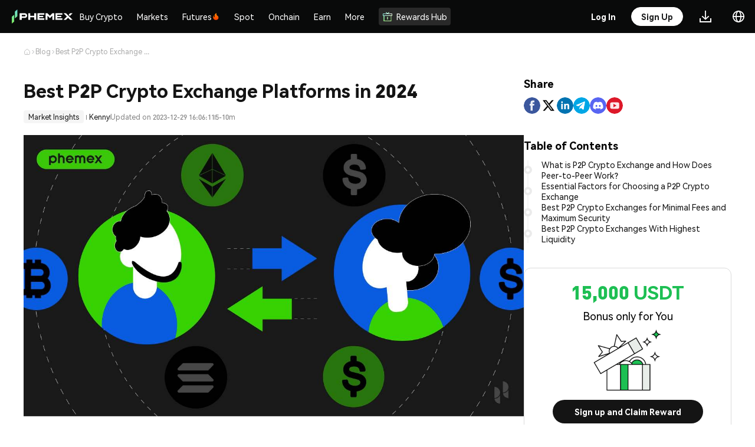

--- FILE ---
content_type: text/html
request_url: https://phemex.com/blogs/best-p2p-crypto-exchange-platforms-2024
body_size: 24454
content:
<!doctype html>
<html lang="en-US">
	<head>
		<meta charset="utf-8" />
		<meta name="viewport" content="width=device-width, initial-scale=1, user-scalable=no" />
		<link rel="shortcut icon" href="https://static.phemex.com/s/home/logo/favicon-v4.ico" />
		<link rel="preconnect" href="https://static.phemex.com" />
		<link rel="preconnect" href="https://static.phemex.com" crossorigin />
		<link rel="preload" href="https://static.phemex.com/s/common/font/DINPro-Black.ttf" as="font" type="font/ttf" crossorigin="anonymous" />
		<link rel="preload" href="https://static.phemex.com/s/web/font/DINPro-Medium.woff2" as="font" type="font/ttf" crossorigin="anonymous" />
		<link
			rel="preload"
			href="https://s.phemex.com/100/font/HarmonyOS_Sans_Regular.woff2"
			as="font"
			type="font/woff2"
			crossorigin="anonymous"
		/>

		<style>
			/* 解决首屏渲染：内部组件依赖的全局样式 */
			:root {
				--blue-main: #1DBF53;
				--blue-main-hover: #2AD162;
				--blue-main-active: #19BD4F;
				--red-main: #f24e53;
				--red-main-hover: #d9464a;
				--red-main-active: #c13e42;
			}
			.iconfont {
				font-family: 'phemex-icon' !important;
				font-size: 16px;
				font-style: normal;
				-webkit-font-smoothing: antialiased;
				-webkit-text-stroke-width: 0.2px;
				-moz-osx-font-smoothing: grayscale;
			}
			@font-face {
				font-family: 'phemex-icon';
				font-display: swap;
				src:
					url('https://static.phemex.com/s/common/iconfont/font_1488528_sj8zk7ios8s.woff2') format('woff2'),
					url('https://static.phemex.com/s/common/iconfont/font_1488528_sj8zk7ios8s.woff') format('woff'),
					url('https://static.phemex.com/s/common/iconfont/font_1488528_sj8zk7ios8s.ttf') format('truetype');
			}
			html,
			body {
				height: 100%;
			}
		</style>

		<link href="/ssr-static/immutable/assets/unocss-svelte-scoped-global.CDpY7apG.css" rel="stylesheet" /> 
		<link href="/ssr-static/immutable/assets/2.ChP_eXvF.css" rel="stylesheet">
		<link href="/ssr-static/immutable/assets/popup.Cf0F4QTE.css" rel="stylesheet">
		<link href="/ssr-static/immutable/assets/index.13DlVniI.css" rel="stylesheet">
		<link href="/ssr-static/immutable/assets/Button.CJ18Fcyk.css" rel="stylesheet">
		<link href="/ssr-static/immutable/assets/Icon.BeP7yhcb.css" rel="stylesheet">
		<link href="/ssr-static/immutable/assets/PxSelect.VKKOr6Zm.css" rel="stylesheet">
		<link href="/ssr-static/immutable/assets/Select.B2EBYSJz.css" rel="stylesheet">
		<link href="/ssr-static/immutable/assets/18.DKj7sOTT.css" rel="stylesheet">
		<link href="/ssr-static/immutable/assets/BreadcrumbNav.Bjgy2Uip.css" rel="stylesheet">
		<link href="/ssr-static/immutable/assets/Content.C2nKPdDZ.css" rel="stylesheet"><!--[--><meta name="facebook-domain-verification" content="lyiqrvhuqlwultn0bumowbcu3cziwr"/> <meta name="naver-site-verification" content="f7192400993ce86b6e21a0f14eb8af81b5ce096d"/><!--]--><!--[--><!--[!--><!--]--> <!--[!--><!--]--> <!--[--><meta name="keywords" content="bitcoin trading, bitcoin exchange, crypto exchange, bitcoin futures, buy bitcoin, BTC, ETH, XRP"/><!--]--> <!--[!--><!--]--> <!--[--><!--[!--><!--]--> <!--[!--><!--]--> <!--[!--><!--]--> <!--[--><meta property="og:image" content="https://static.phemex.com/pubimg/5f24b9c7d4a63a9b37534cc0f17bac8297747a09775c6caafd6b97af02f9b372.png"/><!--]--> <!--[!--><!--]--><!--]--> <!--[--><!--[!--><!--]--> <!--[!--><!--]--> <!--[--><meta name="twitter:image" content="https://static.phemex.com/pubimg/5f24b9c7d4a63a9b37534cc0f17bac8297747a09775c6caafd6b97af02f9b372.png"/><!--]--><!--]--> <!--[!--><!--]--> <!--[!--><!--]--> <!--[!--><!--]--><!--]--><!--[--><!--[--><!--[!--><meta name="robots" content="index, follow"/><!--]--> <link rel="canonical" href="https://phemex.com/blogs/best-p2p-crypto-exchange-platforms-2024"/><!--]--> <!--[--><meta name="description" content="Browse all crypto learning topics on the Phemex Blog. From Bitcoin price predictions to altcoin technical analysis to boost your crypto knowledge."/><!--]--> <!--[!--><!--]--> <!--[!--><!--]--> <!--[--><!--[!--><!--]--> <!--[--><meta property="og:url" content="https://phemex.com/blogs/best-p2p-crypto-exchange-platforms-2024"/> <meta property="og:type" content="website"/> <meta property="og:title" content="Learn All Crypto Topics  | Phemex Blog"/><!--]--> <!--[--><meta property="og:description" content="Browse all crypto learning topics on the Phemex Blog. From Bitcoin price predictions to altcoin technical analysis to boost your crypto knowledge."/><!--]--> <!--[!--><!--]--> <!--[!--><!--]--><!--]--> <!--[--><!--[--><meta name="twitter:card" content="summary_large_image"/> <meta property="twitter:domain" content="phemex.com"/> <meta property="twitter:url" content="https://phemex.com/blogs/best-p2p-crypto-exchange-platforms-2024"/> <meta name="twitter:title" content="Learn All Crypto Topics  | Phemex Blog"/><!--]--> <!--[--><meta name="twitter:description" content="Browse all crypto learning topics on the Phemex Blog. From Bitcoin price predictions to altcoin technical analysis to boost your crypto knowledge."/><!--]--> <!--[!--><!--]--><!--]--> <!--[!--><!--]--> <!--[--><!----><script type="application/ld+json">{"@context":"https://schema.org","@type":"Article","mainEntityOfPage":{"@type":"WebPage","@id":"https://phemex.com/blogs/best-p2p-crypto-exchange-platforms-2024"},"headline":"Best P2P Crypto Exchange Platforms in 2024","description":"","image":"https://img.phemex.com/v1/0090559c-d25a-48a4-97c4-d04064c02a08/crypto-p2p-trading.jpg","author":{"@type":"Organization","name":"Kenny","url":"https://phemex.com/blogs"},"publisher":{"@type":"Organization","name":"Phemex","logo":{"@type":"ImageObject","url":"https://static.phemex.com/s/home/logo/favicon-v4.ico"}},"datePublished":"2023-12-29T16:06:11.445Z","dateModified":"2023-12-29T16:06:11.445Z"}</script><script type="application/ld+json">{"@context":"https://schema.org","@type":"BreadcrumbList","itemListElement":[{"@type":"ListItem","position":1,"name":"Home","item":"https://phemex.com"},{"@type":"ListItem","position":2,"name":"Blogs","item":"https://phemex.com/blogs"},{"@type":"ListItem","position":3,"name":"Best P2P Crypto Exchange Platforms in 2024","item":"https://phemex.com/blogs/best-p2p-crypto-exchange-platforms-2024"}]}</script><!----><!--]--> <!--[--><!--[--><!--[--><link rel="alternate" hreflang="x-default" href="https://phemex.com/blogs/best-p2p-crypto-exchange-platforms-2024"/> <link rel="alternate" hreflang="en" href="https://phemex.com/blogs/best-p2p-crypto-exchange-platforms-2024"/><!--]--><!--[!--><link rel="alternate" hreflang="ko" href="https://phemex.com/ko/blogs/best-p2p-crypto-exchange-platforms-2024"/><!--]--><!--[!--><link rel="alternate" hreflang="ja" href="https://phemex.com/ja/blogs/best-p2p-crypto-exchange-platforms-2024"/><!--]--><!--[!--><link rel="alternate" hreflang="ru" href="https://phemex.com/ru/blogs/best-p2p-crypto-exchange-platforms-2024"/><!--]--><!--[!--><link rel="alternate" hreflang="de" href="https://phemex.com/de/blogs/best-p2p-crypto-exchange-platforms-2024"/><!--]--><!--[!--><link rel="alternate" hreflang="es" href="https://phemex.com/es/blogs/best-p2p-crypto-exchange-platforms-2024"/><!--]--><!--[!--><link rel="alternate" hreflang="fr" href="https://phemex.com/fr/blogs/best-p2p-crypto-exchange-platforms-2024"/><!--]--><!--[!--><link rel="alternate" hreflang="pt" href="https://phemex.com/pt/blogs/best-p2p-crypto-exchange-platforms-2024"/><!--]--><!--[!--><link rel="alternate" hreflang="vi" href="https://phemex.com/vi/blogs/best-p2p-crypto-exchange-platforms-2024"/><!--]--><!--[!--><link rel="alternate" hreflang="tr" href="https://phemex.com/tr/blogs/best-p2p-crypto-exchange-platforms-2024"/><!--]--><!--]--><!--]--><!--]--><title>Learn All Crypto Topics  | Phemex Blog</title>
	</head>
	<body data-sveltekit-preload-data="hover">
		<div><!--[--><!--[--><!----><!--[--><!----><!--[!--><!--]--> <!----> <!--[--><div class="uno-adgbae"><!--[--><!--[!--><!--]--><!----> <!--[--><div><!--[!--><!--]--></div><!--]--> <header class="uno-9iqf0j home-header home-header-pc bg-main dark svelte-dyds6w"><div class="header-box left-header-box svelte-dyds6w"><div class="uno-bg8wur header-left"><a class="uno-tpysrc" href="/" target="_self" rel="noopener noreferrer nofollow"><img class="uno-b93xho" draggable="false" src="https://static.phemex.com/s/home/logo/logo-transparent-v3-776.png" height="24" alt="logo" srcset=""/></a> <div class="uno-rdeaqw"><!----><!--[--><svelte-css-wrapper style="display: contents; "><div class="uno-brgo4p wrapper dropdown-wrap uno-axd90t svelte-fa64w8" style="--spacing: 20px;"><div class="uno-6uuj1y content svelte-fa64w8"><!----><div><a href="https://phemex.com/buy-crypto" class="uno-52xqjr menu-title text1 menu-top-item svelte-xykp8c"><!--[!--><!--]--> Buy Crypto <!--[!--><!--]--></a><!----></div><!----></div> <!--[--><div class="popover referral-wrap bottom  svelte-fa64w8" hidden><!----><!--[--><div class="only-children-wrap svelte-atz2l6"><div class="uno-7o5znh aifs menu-group  svelte-kprj41"><div class="menu-list svelte-kprj41"><!--[--><!--[!--><!--]--> <!--[--><div class="uno-brgo4p wrapper dropdown-wrap drop-child svelte-fa64w8" style="--spacing: 20px;"><div class="uno-6uuj1y content svelte-fa64w8"><!----><a href="https://phemex.com/buy-crypto" class="uno-tzmjxx menu-item svelte-1wrp3e7"><!--[!--><!--]--> <div class="uno-7okf75 menu-item-content svelte-1wrp3e7"><div class="uno-ty2k3o"><!--[--><!--[!--><!--]--><!--]--> <div class="uno-tzmjxx"><!--[--><div class="uno-o7mxxg aifs"><div class="uno-sa49ri menu-item-title text1 svelte-1wrp3e7">One-Click Buy/Sell</div> <!--[!--><!--]--></div><!--]--> <!--[--><div class="uno-mk95px menu-item-sub-title text2 svelte-1wrp3e7"><!---->Buy Crypto in 3 Steps<!----></div><!--]--></div></div> <!--[!--><!--]--></div></a><!----></div> <!--[!--><!--]--></div><div class="uno-brgo4p wrapper dropdown-wrap drop-child svelte-fa64w8" style="--spacing: 20px;"><div class="uno-6uuj1y content svelte-fa64w8"><!----><a href="https://phemex.com/fiat-deposit" class="uno-tzmjxx menu-item svelte-1wrp3e7"><!--[!--><!--]--> <div class="uno-7okf75 menu-item-content svelte-1wrp3e7"><div class="uno-ty2k3o"><!--[--><!--[!--><!--]--><!--]--> <div class="uno-tzmjxx"><!--[--><div class="uno-o7mxxg aifs"><div class="uno-sa49ri menu-item-title text1 svelte-1wrp3e7">Fiat Deposit</div> <!--[--><img class="uno-oqdrjj menu-title-icon svelte-1wrp3e7" draggable="false" height="14" src="https://static.phemex.com/pubimg/fff39bc209478a4f3730e165ca8fdd863a3c58066e6825b60a88fae557533e61.svg" alt="" srcset=""/><!--]--></div><!--]--> <!--[--><div class="uno-mk95px menu-item-sub-title text2 svelte-1wrp3e7"><!---->Zero Fiat Deposit Fee for SWIFT, SEPA & FPS<!----></div><!--]--></div></div> <!--[!--><!--]--></div></a><!----></div> <!--[!--><!--]--></div><div class="uno-brgo4p wrapper dropdown-wrap drop-child svelte-fa64w8" style="--spacing: 20px;"><div class="uno-6uuj1y content svelte-fa64w8"><!----><a href="https://phemex.com/buy-crypto/card" class="uno-tzmjxx menu-item svelte-1wrp3e7"><!--[!--><!--]--> <div class="uno-7okf75 menu-item-content svelte-1wrp3e7"><div class="uno-ty2k3o"><!--[--><!--[!--><!--]--><!--]--> <div class="uno-tzmjxx"><!--[--><div class="uno-o7mxxg aifs"><div class="uno-sa49ri menu-item-title text1 svelte-1wrp3e7">Credit/Debit Card</div> <!--[--><img class="uno-oqdrjj menu-title-icon svelte-1wrp3e7" draggable="false" height="14" src="https://static.phemex.com/pubimg/644ab6972a648aed6f2f51bade53f234b79538dbb797ec7e9f15e846908b8b6a.png" alt="" srcset=""/><!--]--></div><!--]--> <!--[--><div class="uno-mk95px menu-item-sub-title text2 svelte-1wrp3e7"><!---->Buy/Sell Crypto With Visa,Mastercard Card<!----></div><!--]--></div></div> <!--[!--><!--]--></div></a><!----></div> <!--[!--><!--]--></div><div class="uno-brgo4p wrapper dropdown-wrap drop-child svelte-fa64w8" style="--spacing: 20px;"><div class="uno-6uuj1y content svelte-fa64w8"><!----><a href="https://phemex.com/p2p/express" class="uno-tzmjxx menu-item svelte-1wrp3e7"><!--[!--><!--]--> <div class="uno-7okf75 menu-item-content svelte-1wrp3e7"><div class="uno-ty2k3o"><!--[--><!--[!--><!--]--><!--]--> <div class="uno-tzmjxx"><!--[--><div class="uno-o7mxxg aifs"><div class="uno-sa49ri menu-item-title text1 svelte-1wrp3e7">P2P Trading</div> <!--[!--><!--]--></div><!--]--> <!--[--><div class="uno-mk95px menu-item-sub-title text2 svelte-1wrp3e7"><!---->Match the Best Price/Post Your Own Ads<!----></div><!--]--></div></div> <!--[!--><!--]--></div></a><!----></div> <!--[!--><!--]--></div><!--]--><!--]--></div> <!--[!--><!--]--></div><!----></div><!--]--><!----></div><!--]--></div><!----></svelte-css-wrapper><!--]--><!----> <!--[--><svelte-css-wrapper style="display: contents; "><div class="uno-brgo4p wrapper dropdown-wrap uno-axd90t svelte-fa64w8" style="--spacing: 20px;"><div class="uno-6uuj1y content svelte-fa64w8"><!----><div><a href="https://phemex.com/markets" class="uno-52xqjr menu-title text1 menu-top-item svelte-xykp8c"><!--[!--><!--]--> Markets <!--[!--><!--]--></a><!----></div><!----></div> <!--[--><div class="popover referral-wrap bottom  svelte-fa64w8" hidden><!----><!--[--><div class="only-children-wrap svelte-atz2l6"><div class="uno-7o5znh aifs menu-group  svelte-kprj41"><div class="menu-list svelte-kprj41"><!--[--><!--[!--><!--]--> <!--[--><div class="uno-brgo4p wrapper dropdown-wrap drop-child svelte-fa64w8" style="--spacing: 20px;"><div class="uno-6uuj1y content svelte-fa64w8"><!----><a href="https://phemex.com/markets" class="uno-tzmjxx menu-item svelte-1wrp3e7"><!--[!--><!--]--> <div class="uno-7okf75 menu-item-content svelte-1wrp3e7"><div class="uno-ty2k3o"><!--[--><!--[!--><!--]--><!--]--> <div class="uno-tzmjxx"><!--[--><div class="uno-o7mxxg aifs"><div class="uno-sa49ri menu-item-title text1 svelte-1wrp3e7">Markets</div> <!--[!--><!--]--></div><!--]--> <!--[--><div class="uno-mk95px menu-item-sub-title text2 svelte-1wrp3e7"><!---->Get the latest crypto prices and updates<!----></div><!--]--></div></div> <!--[!--><!--]--></div></a><!----></div> <!--[!--><!--]--></div><div class="uno-brgo4p wrapper dropdown-wrap drop-child svelte-fa64w8" style="--spacing: 20px;"><div class="uno-6uuj1y content svelte-fa64w8"><!----><a href="https://phemex.com/onchain" class="uno-tzmjxx menu-item svelte-1wrp3e7"><!--[!--><!--]--> <div class="uno-7okf75 menu-item-content svelte-1wrp3e7"><div class="uno-ty2k3o"><!--[--><!--[!--><!--]--><!--]--> <div class="uno-tzmjxx"><!--[--><div class="uno-o7mxxg aifs"><div class="uno-sa49ri menu-item-title text1 svelte-1wrp3e7">On-chain Markets</div> <!--[!--><!--]--></div><!--]--> <!--[--><div class="uno-mk95px menu-item-sub-title text2 svelte-1wrp3e7"><!---->Explore Onchain Alpha Opportunities<!----></div><!--]--></div></div> <!--[!--><!--]--></div></a><!----></div> <!--[!--><!--]--></div><div class="uno-brgo4p wrapper dropdown-wrap drop-child svelte-fa64w8" style="--spacing: 20px;"><div class="uno-6uuj1y content svelte-fa64w8"><!----><a href="https://phemex.com/news" class="uno-tzmjxx menu-item svelte-1wrp3e7"><!--[!--><!--]--> <div class="uno-7okf75 menu-item-content svelte-1wrp3e7"><div class="uno-ty2k3o"><!--[--><!--[!--><!--]--><!--]--> <div class="uno-tzmjxx"><!--[--><div class="uno-o7mxxg aifs"><div class="uno-sa49ri menu-item-title text1 svelte-1wrp3e7">News</div> <!--[!--><!--]--></div><!--]--> <!--[--><div class="uno-mk95px menu-item-sub-title text2 svelte-1wrp3e7"><!---->Latest media articles<!----></div><!--]--></div></div> <!--[!--><!--]--></div></a><!----></div> <!--[!--><!--]--></div><!--]--><!--]--></div> <!--[!--><!--]--></div><!----></div><!--]--><!----></div><!--]--></div><!----></svelte-css-wrapper><!--]--><!----> <!--[--><svelte-css-wrapper style="display: contents; "><div class="uno-brgo4p wrapper dropdown-wrap uno-axd90t svelte-fa64w8" style="--spacing: 20px;"><div class="uno-6uuj1y content svelte-fa64w8"><!----><div><a href="https://phemex.com/" class="uno-52xqjr menu-title text1 cmt-2 menu-top-item futuresMenu  svelte-xykp8c"><!--[!--><!--]--> Futures <!--[--><img draggable="false" class="title-icon svelte-xykp8c" width="14" height="14" src="https://static.phemex.com/s/web/common/hot-v1.png" alt="" srcset=""/><!--]--></a><!----></div><!----></div> <!--[--><div class="popover referral-wrap bottom  svelte-fa64w8" hidden><!----><!--[1--><div class="uno-va7an9 menu-children-wrap svelte-atz2l6"><!----><!--[--><div class="uno-t39zsn menu-child-item svelte-atz2l6"><div class="uno-7o5znh aifs menu-group  svelte-kprj41 mutilple-children"><div class="menu-list svelte-kprj41"><!--[--><!--[--><div class="uno-31xqio text2">Promotions</div><!--]--> <!--[--><div class="uno-brgo4p wrapper dropdown-wrap drop-child svelte-fa64w8" style="--spacing: 20px;"><div class="uno-6uuj1y content svelte-fa64w8"><!----><a href="https://phemex.com/en/events/trading-apex/778" class="uno-tzmjxx menu-item svelte-1wrp3e7 has-banner-icon"><!--[--><img class="uno-wte72o menu-banner-icon svelte-1wrp3e7" draggable="false" width="100%" src="https://static.phemex.com/pubimg/7580337cf771ec4a86d9c26c2edb6b6dda82d77e7e8a0db69d89aed276477215.png" alt="" srcset=""/><!--]--> <div class="uno-7okf75 menu-item-content svelte-1wrp3e7 uno-w1ls9b"><div class="uno-ty2k3o"><!--[!--><!--]--> <div class="uno-tzmjxx"><!--[--><div class="uno-o7mxxg aifs"><div class="uno-sa49ri menu-item-title text1 svelte-1wrp3e7">Phemex Futures Trading Apex Competition 3rd</div> <!--[--><img class="uno-oqdrjj menu-title-icon svelte-1wrp3e7" draggable="false" height="14" src="https://static.phemex.com/s/web/common/hot-v1.png" alt="" srcset=""/><!--]--></div><!--]--> <!--[--><div class="uno-mk95px menu-item-sub-title text2 svelte-1wrp3e7"><!---->Join & Trade Right Now!<!----></div><!--]--></div></div> <!--[!--><!--]--></div></a><!----></div> <!--[!--><!--]--></div><div class="uno-brgo4p wrapper dropdown-wrap drop-child svelte-fa64w8" style="--spacing: 20px;"><div class="uno-6uuj1y content svelte-fa64w8"><!----><a href="/events/futures" class="uno-tzmjxx menu-item svelte-1wrp3e7"><!--[!--><!--]--> <div class="uno-7okf75 menu-item-content svelte-1wrp3e7"><div class="uno-ty2k3o"><!--[!--><!--]--> <div class="uno-tzmjxx"><!--[--><div class="uno-o7mxxg aifs"><div class="uno-sa49ri menu-item-title text1 svelte-1wrp3e7">Futures Events Center</div> <!--[!--><!--]--></div><!--]--> <!--[--><div class="uno-mk95px menu-item-sub-title text2 svelte-1wrp3e7"><!---->Explore futures events and earn generous rewards<!----></div><!--]--></div></div> <!--[!--><!--]--></div></a><!----></div> <!--[!--><!--]--></div><div class="uno-brgo4p wrapper dropdown-wrap drop-child svelte-fa64w8" style="--spacing: 20px;"><div class="uno-6uuj1y content svelte-fa64w8"><!----><a href="https://phemex.com/en/events/token-fiesta/806" class="uno-tzmjxx menu-item svelte-1wrp3e7"><!--[!--><!--]--> <div class="uno-7okf75 menu-item-content svelte-1wrp3e7"><div class="uno-ty2k3o"><!--[!--><!--]--> <div class="uno-tzmjxx"><!--[--><div class="uno-o7mxxg aifs"><div class="uno-sa49ri menu-item-title text1 svelte-1wrp3e7">Trade FOGO and ZAMA to share 30,000 USDT!</div> <!--[--><img class="uno-oqdrjj menu-title-icon svelte-1wrp3e7" draggable="false" height="14" src="https://static.phemex.com/pubimg/6c61de80ae66c3bc50510133d90e898ca9015bf4861920638ca66be29523ec83.svg" alt="" srcset=""/><!--]--></div><!--]--> <!--[--><div class="uno-mk95px menu-item-sub-title text2 svelte-1wrp3e7"><!---->Join & Trade Now!<!----></div><!--]--></div></div> <!--[!--><!--]--></div></a><!----></div> <!--[!--><!--]--></div><div class="uno-brgo4p wrapper dropdown-wrap drop-child svelte-fa64w8" style="--spacing: 20px;"><div class="uno-6uuj1y content svelte-fa64w8"><!----><a href="https://phemex.com/en/promo/activity/785" class="uno-tzmjxx menu-item svelte-1wrp3e7"><!--[!--><!--]--> <div class="uno-7okf75 menu-item-content svelte-1wrp3e7"><div class="uno-ty2k3o"><!--[!--><!--]--> <div class="uno-tzmjxx"><!--[--><div class="uno-o7mxxg aifs"><div class="uno-sa49ri menu-item-title text1 svelte-1wrp3e7">New Year $200,000 Boosts Live</div> <!--[--><img class="uno-oqdrjj menu-title-icon svelte-1wrp3e7" draggable="false" height="14" src="https://static.phemex.com/s/web/common/hot-v1.png" alt="" srcset=""/><!--]--></div><!--]--> <!--[--><div class="uno-mk95px menu-item-sub-title text2 svelte-1wrp3e7"><!---->2× Profit Rewards, Loss Rebates & BTC/ETH Prizes<!----></div><!--]--></div></div> <!--[!--><!--]--></div></a><!----></div> <!--[!--><!--]--></div><!--]--><!--]--></div> <!--[!--><!--]--></div><!----></div><div class="uno-t39zsn menu-child-item svelte-atz2l6"><div class="uno-7o5znh aifs menu-group  svelte-kprj41 mutilple-children"><div class="menu-list svelte-kprj41 menu-list-subset"><!--[--><!--[--><div class="uno-31xqio text2">Features</div><!--]--> <!--[--><div class="uno-brgo4p wrapper dropdown-wrap drop-child svelte-fa64w8" style="--spacing: 20px;"><div class="uno-6uuj1y content svelte-fa64w8"><!----><a href="https://phemex.com/futures/BTC-USDT" class="uno-tzmjxx menu-item svelte-1wrp3e7 active"><!--[!--><!--]--> <div class="uno-7okf75 menu-item-content svelte-1wrp3e7"><div class="uno-ty2k3o"><!--[--><!--[!--><!--]--><!--]--> <div class="uno-tzmjxx"><!--[--><div class="uno-o7mxxg aifs"><div class="uno-sa49ri menu-item-title text1 svelte-1wrp3e7">USDⓈ-M Perpetual</div> <!--[!--><!--]--></div><!--]--> <!--[--><div class="uno-mk95px menu-item-sub-title text2 svelte-1wrp3e7"><!---->Perpetual Futures Using USDT or USDC as Margin<!----></div><!--]--></div></div> <!--[--><svg class="icon arrow" viewBox="0 0 1024 1024" version="1.1" xmlns="http://www.w3.org/2000/svg" width="14" height="14"><path d="M534.826667 935.466667a47.36 47.36 0 0 1-66.986667-66.773334L835.413333 501.333333 467.84 133.973333a47.36 47.36 0 1 1 66.986667-66.773333l400.64 400.64a47.36 47.36 0 0 1 0 66.986667z" fill="#fff"></path></svg><!--]--></div></a><!----></div> <!--[!--><!--]--></div><div class="uno-brgo4p wrapper dropdown-wrap drop-child svelte-fa64w8" style="--spacing: 20px;"><div class="uno-6uuj1y content svelte-fa64w8"><!----><a href="https://phemex.com/futures/inverse" class="uno-tzmjxx menu-item svelte-1wrp3e7"><!--[!--><!--]--> <div class="uno-7okf75 menu-item-content svelte-1wrp3e7"><div class="uno-ty2k3o"><!--[--><!--[!--><!--]--><!--]--> <div class="uno-tzmjxx"><!--[--><div class="uno-o7mxxg aifs"><div class="uno-sa49ri menu-item-title text1 svelte-1wrp3e7">COIN-M Perpetual</div> <!--[!--><!--]--></div><!--]--> <!--[--><div class="uno-mk95px menu-item-sub-title text2 svelte-1wrp3e7"><!---->Perpetual Futures using Coin as the collateral<!----></div><!--]--></div></div> <!--[--><svg class="icon arrow" viewBox="0 0 1024 1024" version="1.1" xmlns="http://www.w3.org/2000/svg" width="14" height="14"><path d="M534.826667 935.466667a47.36 47.36 0 0 1-66.986667-66.773334L835.413333 501.333333 467.84 133.973333a47.36 47.36 0 1 1 66.986667-66.773333l400.64 400.64a47.36 47.36 0 0 1 0 66.986667z" fill="#fff"></path></svg><!--]--></div></a><!----></div> <!--[!--><!--]--></div><div class="uno-brgo4p wrapper dropdown-wrap drop-child svelte-fa64w8" style="--spacing: 20px;"><div class="uno-6uuj1y content svelte-fa64w8"><!----><a href="https://phemex.com/copy-trading/list" class="uno-tzmjxx menu-item svelte-1wrp3e7"><!--[!--><!--]--> <div class="uno-7okf75 menu-item-content svelte-1wrp3e7"><div class="uno-ty2k3o"><!--[--><!--[!--><!--]--><!--]--> <div class="uno-tzmjxx"><!--[--><div class="uno-o7mxxg aifs"><div class="uno-sa49ri menu-item-title text1 svelte-1wrp3e7">Copy Trade</div> <!--[!--><!--]--></div><!--]--> <!--[--><div class="uno-mk95px menu-item-sub-title text2 svelte-1wrp3e7"><!---->Follow Top Traders and Copy Their Trades<!----></div><!--]--></div></div> <!--[!--><!--]--></div></a><!----></div> <!--[!--><!--]--></div><div class="uno-brgo4p wrapper dropdown-wrap drop-child svelte-fa64w8" style="--spacing: 20px;"><div class="uno-6uuj1y content svelte-fa64w8"><!----><a href="https://phemex.com/trading-bots?type=CONTRACT_GRID" class="uno-tzmjxx menu-item svelte-1wrp3e7"><!--[!--><!--]--> <div class="uno-7okf75 menu-item-content svelte-1wrp3e7"><div class="uno-ty2k3o"><!--[--><!--[!--><!--]--><!--]--> <div class="uno-tzmjxx"><!--[--><div class="uno-o7mxxg aifs"><div class="uno-sa49ri menu-item-title text1 svelte-1wrp3e7">Trading Bots</div> <!--[!--><!--]--></div><!--]--> <!--[--><div class="uno-mk95px menu-item-sub-title text2 svelte-1wrp3e7"><!---->Automate Your Trading, 24/7<!----></div><!--]--></div></div> <!--[!--><!--]--></div></a><!----></div> <!--[!--><!--]--></div><div class="uno-brgo4p wrapper dropdown-wrap drop-child svelte-fa64w8" style="--spacing: 20px;"><div class="uno-6uuj1y content svelte-fa64w8"><!----><a href="https://phemex.com/moc/trade/ETHMUSDT" class="uno-tzmjxx menu-item svelte-1wrp3e7"><!--[!--><!--]--> <div class="uno-7okf75 menu-item-content svelte-1wrp3e7"><div class="uno-ty2k3o"><!--[--><!--[!--><!--]--><!--]--> <div class="uno-tzmjxx"><!--[--><div class="uno-o7mxxg aifs"><div class="uno-sa49ri menu-item-title text1 svelte-1wrp3e7">Mock Trading</div> <!--[!--><!--]--></div><!--]--> <!--[--><div class="uno-mk95px menu-item-sub-title text2 svelte-1wrp3e7"><!---->Learn How to Trade with Zero Risk<!----></div><!--]--></div></div> <!--[!--><!--]--></div></a><!----></div> <!--[!--><!--]--></div><!--]--><!--[--><div class="uno-31xqio text2 uno-le36ru">Onchain</div><!--]--> <!--[--><div class="uno-brgo4p wrapper dropdown-wrap drop-child svelte-fa64w8" style="--spacing: 20px;"><div class="uno-6uuj1y content svelte-fa64w8"><!----><a href="https://phemex.com/onchain/derivatives" class="uno-tzmjxx menu-item svelte-1wrp3e7"><!--[!--><!--]--> <div class="uno-7okf75 menu-item-content svelte-1wrp3e7"><div class="uno-ty2k3o"><!--[--><!--[!--><!--]--><!--]--> <div class="uno-tzmjxx"><!--[--><div class="uno-o7mxxg aifs"><div class="uno-sa49ri menu-item-title text1 svelte-1wrp3e7">Onchain Derivatives</div> <!--[!--><!--]--></div><!--]--> <!--[--><div class="uno-mk95px menu-item-sub-title text2 svelte-1wrp3e7"><!---->Trade High-Potential Coins with Leverage to Amplify Returns<!----></div><!--]--></div></div> <!--[--><svg class="icon arrow" viewBox="0 0 1024 1024" version="1.1" xmlns="http://www.w3.org/2000/svg" width="14" height="14"><path d="M534.826667 935.466667a47.36 47.36 0 0 1-66.986667-66.773334L835.413333 501.333333 467.84 133.973333a47.36 47.36 0 1 1 66.986667-66.773333l400.64 400.64a47.36 47.36 0 0 1 0 66.986667z" fill="#fff"></path></svg><!--]--></div></a><!----></div> <!--[!--><!--]--></div><!--]--><!--]--></div> <!--[--><!----><div class="uno-51mkjt market-list-wrap  svelte-1eu77k4" style="height: 0px"><div class="uno-a5355w"><form class="uno-ilhpl6 search-form svelte-lhn0rq"><input class="uno-hycw14 search-input T1  svelte-lhn0rq is-search" value="" spellcheck="false" type="text" placeholder="Search"/> <!--[--><div class="uno-79ic6z search-icon svelte-lhn0rq"><img src="https://img.phemex.com/v1/23c3ac6b-7154-4481-b5f5-0801dda89933/search.svg" width="16" height="16" alt="" srcset=""/></div><!--]--></form><!----></div> <div class="uno-sflhbn symbol-list svelte-1eu77k4"><svelte-virtual-list-viewport style="height: 100%;" class="svelte-1tqh76q"><svelte-virtual-list-contents style="padding-top: 0px; padding-bottom: 0px;" class="svelte-1tqh76q"><!--[--><!--]--></svelte-virtual-list-contents></svelte-virtual-list-viewport><!----></div></div><!----><!--]--></div><!----></div><!--]--><!----></div><!--]--><!----></div><!--]--></div><!----></svelte-css-wrapper><!--]--><!----> <!--[--><svelte-css-wrapper style="display: contents; "><div class="uno-brgo4p wrapper dropdown-wrap uno-axd90t svelte-fa64w8" style="--spacing: 20px;"><div class="uno-6uuj1y content svelte-fa64w8"><!----><div><a href="https://phemex.com/" class="uno-52xqjr menu-title text1 menu-top-item spotMenu  svelte-xykp8c"><!--[!--><!--]--> Spot <!--[!--><!--]--></a><!----></div><!----></div> <!--[--><div class="popover referral-wrap bottom  svelte-fa64w8" hidden><!----><!--[1--><div class="uno-va7an9 menu-children-wrap svelte-atz2l6"><!----><!--[--><div class="uno-t39zsn menu-child-item svelte-atz2l6"><div class="uno-7o5znh aifs menu-group  svelte-kprj41 mutilple-children"><div class="menu-list svelte-kprj41"><!--[--><!--[--><div class="uno-31xqio text2">Promotions</div><!--]--> <!--[--><div class="uno-brgo4p wrapper dropdown-wrap drop-child svelte-fa64w8" style="--spacing: 20px;"><div class="uno-6uuj1y content svelte-fa64w8"><!----><a href="https://phemex.com/promo/activity/804?group=7922&amp;referralCode=DFC6T7" class="uno-tzmjxx menu-item svelte-1wrp3e7 has-banner-icon"><!--[--><img class="uno-wte72o menu-banner-icon svelte-1wrp3e7" draggable="false" width="100%" src="https://static.phemex.com/pubimg/d89f0dccd33eafab287430181d3a3fe813f179ae9fd85ffcb7f044f6a08db262.png" alt="" srcset=""/><!--]--> <div class="uno-7okf75 menu-item-content svelte-1wrp3e7 uno-w1ls9b"><div class="uno-ty2k3o"><!--[!--><!--]--> <div class="uno-tzmjxx"><!--[--><div class="uno-o7mxxg aifs"><div class="uno-sa49ri menu-item-title text1 svelte-1wrp3e7">Seeker (SKR) Pre-TGE CandyDrop</div> <!--[--><img class="uno-oqdrjj menu-title-icon svelte-1wrp3e7" draggable="false" height="14" src="https://static.phemex.com/pubimg/6c61de80ae66c3bc50510133d90e898ca9015bf4861920638ca66be29523ec83.svg" alt="" srcset=""/><!--]--></div><!--]--> <!--[--><div class="uno-mk95px menu-item-sub-title text2 svelte-1wrp3e7"><!---->Trade to Earn a Share of 1,000,000 SKR!<!----></div><!--]--></div></div> <!--[!--><!--]--></div></a><!----></div> <!--[!--><!--]--></div><div class="uno-brgo4p wrapper dropdown-wrap drop-child svelte-fa64w8" style="--spacing: 20px;"><div class="uno-6uuj1y content svelte-fa64w8"><!----><a href="/events/candy-drop" class="uno-tzmjxx menu-item svelte-1wrp3e7"><!--[!--><!--]--> <div class="uno-7okf75 menu-item-content svelte-1wrp3e7"><div class="uno-ty2k3o"><!--[!--><!--]--> <div class="uno-tzmjxx"><!--[--><div class="uno-o7mxxg aifs"><div class="uno-sa49ri menu-item-title text1 svelte-1wrp3e7">CandyDrop</div> <!--[--><img class="uno-oqdrjj menu-title-icon svelte-1wrp3e7" draggable="false" height="14" src="https://static.phemex.com/s/web/common/hot-v1.png" alt="" srcset=""/><!--]--></div><!--]--> <!--[--><div class="uno-mk95px menu-item-sub-title text2 svelte-1wrp3e7"><!---->Complete tasks to claim airdrops<!----></div><!--]--></div></div> <!--[!--><!--]--></div></a><!----></div> <!--[!--><!--]--></div><!--]--><!--]--></div> <!--[!--><!--]--></div><!----></div><div class="uno-t39zsn menu-child-item svelte-atz2l6"><div class="uno-7o5znh aifs menu-group  svelte-kprj41 mutilple-children"><div class="menu-list svelte-kprj41 menu-list-subset"><!--[--><!--[--><div class="uno-31xqio text2">Spot</div><!--]--> <!--[--><div class="uno-brgo4p wrapper dropdown-wrap drop-child svelte-fa64w8" style="--spacing: 20px;"><div class="uno-6uuj1y content svelte-fa64w8"><!----><a href="https://phemex.com/trade" class="uno-tzmjxx menu-item svelte-1wrp3e7 active"><!--[!--><!--]--> <div class="uno-7okf75 menu-item-content svelte-1wrp3e7"><div class="uno-ty2k3o"><!--[--><!--[!--><!--]--><!--]--> <div class="uno-tzmjxx"><!--[--><div class="uno-o7mxxg aifs"><div class="uno-sa49ri menu-item-title text1 svelte-1wrp3e7">Spot Trading</div> <!--[!--><!--]--></div><!--]--> <!--[--><div class="uno-mk95px menu-item-sub-title text2 svelte-1wrp3e7"><!---->Instantly Trade {TradePairNumber} Cryptos<!----></div><!--]--></div></div> <!--[--><svg class="icon arrow" viewBox="0 0 1024 1024" version="1.1" xmlns="http://www.w3.org/2000/svg" width="14" height="14"><path d="M534.826667 935.466667a47.36 47.36 0 0 1-66.986667-66.773334L835.413333 501.333333 467.84 133.973333a47.36 47.36 0 1 1 66.986667-66.773333l400.64 400.64a47.36 47.36 0 0 1 0 66.986667z" fill="#fff"></path></svg><!--]--></div></a><!----></div> <!--[!--><!--]--></div><div class="uno-brgo4p wrapper dropdown-wrap drop-child svelte-fa64w8" style="--spacing: 20px;"><div class="uno-6uuj1y content svelte-fa64w8"><!----><a href="https://phemex.com/margin/trade" class="uno-tzmjxx menu-item svelte-1wrp3e7"><!--[!--><!--]--> <div class="uno-7okf75 menu-item-content svelte-1wrp3e7"><div class="uno-ty2k3o"><!--[--><!--[!--><!--]--><!--]--> <div class="uno-tzmjxx"><!--[--><div class="uno-o7mxxg aifs"><div class="uno-sa49ri menu-item-title text1 svelte-1wrp3e7">Margin Trading</div> <!--[!--><!--]--></div><!--]--> <!--[--><div class="uno-mk95px menu-item-sub-title text2 svelte-1wrp3e7"><!---->Multiply your profits with leverage<!----></div><!--]--></div></div> <!--[--><svg class="icon arrow" viewBox="0 0 1024 1024" version="1.1" xmlns="http://www.w3.org/2000/svg" width="14" height="14"><path d="M534.826667 935.466667a47.36 47.36 0 0 1-66.986667-66.773334L835.413333 501.333333 467.84 133.973333a47.36 47.36 0 1 1 66.986667-66.773333l400.64 400.64a47.36 47.36 0 0 1 0 66.986667z" fill="#fff"></path></svg><!--]--></div></a><!----></div> <!--[!--><!--]--></div><div class="uno-brgo4p wrapper dropdown-wrap drop-child svelte-fa64w8" style="--spacing: 20px;"><div class="uno-6uuj1y content svelte-fa64w8"><!----><a href="https://phemex.com/crypto-launchpad" class="uno-tzmjxx menu-item svelte-1wrp3e7"><!--[!--><!--]--> <div class="uno-7okf75 menu-item-content svelte-1wrp3e7"><div class="uno-ty2k3o"><!--[--><!--[!--><!--]--><!--]--> <div class="uno-tzmjxx"><!--[--><div class="uno-o7mxxg aifs"><div class="uno-sa49ri menu-item-title text1 svelte-1wrp3e7">Launchpad</div> <!--[!--><!--]--></div><!--]--> <!--[--><div class="uno-mk95px menu-item-sub-title text2 svelte-1wrp3e7"><!---->Get in Early on Hot Coins<!----></div><!--]--></div></div> <!--[!--><!--]--></div></a><!----></div> <!--[!--><!--]--></div><div class="uno-brgo4p wrapper dropdown-wrap drop-child svelte-fa64w8" style="--spacing: 20px;"><div class="uno-6uuj1y content svelte-fa64w8"><!----><a href="https://phemex.com/crypto-converter" class="uno-tzmjxx menu-item svelte-1wrp3e7"><!--[!--><!--]--> <div class="uno-7okf75 menu-item-content svelte-1wrp3e7"><div class="uno-ty2k3o"><!--[--><!--[!--><!--]--><!--]--> <div class="uno-tzmjxx"><!--[--><div class="uno-o7mxxg aifs"><div class="uno-sa49ri menu-item-title text1 svelte-1wrp3e7">Convert</div> <!--[!--><!--]--></div><!--]--> <!--[--><div class="uno-mk95px menu-item-sub-title text2 svelte-1wrp3e7"><!---->The Easiest Way To Trade<!----></div><!--]--></div></div> <!--[!--><!--]--></div></a><!----></div> <!--[!--><!--]--></div><div class="uno-brgo4p wrapper dropdown-wrap drop-child svelte-fa64w8" style="--spacing: 20px;"><div class="uno-6uuj1y content svelte-fa64w8"><!----><a href="https://phemex.com/trading-bots?type=SPOT_GRID" class="uno-tzmjxx menu-item svelte-1wrp3e7"><!--[!--><!--]--> <div class="uno-7okf75 menu-item-content svelte-1wrp3e7"><div class="uno-ty2k3o"><!--[--><!--[!--><!--]--><!--]--> <div class="uno-tzmjxx"><!--[--><div class="uno-o7mxxg aifs"><div class="uno-sa49ri menu-item-title text1 svelte-1wrp3e7">Trading Bots</div> <!--[!--><!--]--></div><!--]--> <!--[--><div class="uno-mk95px menu-item-sub-title text2 svelte-1wrp3e7"><!---->Automate Your Trading, 24/7<!----></div><!--]--></div></div> <!--[!--><!--]--></div></a><!----></div> <!--[!--><!--]--></div><!--]--><!--[--><div class="uno-31xqio text2 uno-le36ru">Onchain</div><!--]--> <!--[--><div class="uno-brgo4p wrapper dropdown-wrap drop-child svelte-fa64w8" style="--spacing: 20px;"><div class="uno-6uuj1y content svelte-fa64w8"><!----><a href="https://phemex.com/onchain/trade" class="uno-tzmjxx menu-item svelte-1wrp3e7"><!--[!--><!--]--> <div class="uno-7okf75 menu-item-content svelte-1wrp3e7"><div class="uno-ty2k3o"><!--[--><!--[!--><!--]--><!--]--> <div class="uno-tzmjxx"><!--[--><div class="uno-o7mxxg aifs"><div class="uno-sa49ri menu-item-title text1 svelte-1wrp3e7">Onchain Trade</div> <!--[!--><!--]--></div><!--]--> <!--[--><div class="uno-mk95px menu-item-sub-title text2 svelte-1wrp3e7"><!---->Instant Trading Onchain Meme Coins<!----></div><!--]--></div></div> <!--[--><svg class="icon arrow" viewBox="0 0 1024 1024" version="1.1" xmlns="http://www.w3.org/2000/svg" width="14" height="14"><path d="M534.826667 935.466667a47.36 47.36 0 0 1-66.986667-66.773334L835.413333 501.333333 467.84 133.973333a47.36 47.36 0 1 1 66.986667-66.773333l400.64 400.64a47.36 47.36 0 0 1 0 66.986667z" fill="#fff"></path></svg><!--]--></div></a><!----></div> <!--[!--><!--]--></div><!--]--><!--]--></div> <!--[--><!----><div class="uno-51mkjt market-list-wrap  svelte-1eu77k4" style="height: 0px"><div class="uno-a5355w"><form class="uno-ilhpl6 search-form svelte-lhn0rq"><input class="uno-hycw14 search-input T1  svelte-lhn0rq is-search" value="" spellcheck="false" type="text" placeholder="Search"/> <!--[--><div class="uno-79ic6z search-icon svelte-lhn0rq"><img src="https://img.phemex.com/v1/23c3ac6b-7154-4481-b5f5-0801dda89933/search.svg" width="16" height="16" alt="" srcset=""/></div><!--]--></form><!----></div> <div class="uno-sflhbn symbol-list svelte-1eu77k4"><svelte-virtual-list-viewport style="height: 100%;" class="svelte-1tqh76q"><svelte-virtual-list-contents style="padding-top: 0px; padding-bottom: 0px;" class="svelte-1tqh76q"><!--[--><!--]--></svelte-virtual-list-contents></svelte-virtual-list-viewport><!----></div></div><!----><!--]--></div><!----></div><!--]--><!----></div><!--]--><!----></div><!--]--></div><!----></svelte-css-wrapper><!--]--><!----> <!--[--><svelte-css-wrapper style="display: contents; "><div class="uno-brgo4p wrapper dropdown-wrap uno-axd90t svelte-fa64w8" style="--spacing: 20px;"><div class="uno-6uuj1y content svelte-fa64w8"><!----><div><a href="https://phemex.com/onchain" class="uno-52xqjr menu-title text1 menu-top-item onchainMenu  svelte-xykp8c"><!--[!--><!--]--> Onchain <!--[!--><!--]--></a><!----></div><!----></div> <!--[--><div class="popover referral-wrap bottom  svelte-fa64w8" hidden><!----><!--[--><div class="only-children-wrap svelte-atz2l6"><div class="uno-7o5znh aifs menu-group  svelte-kprj41"><div class="menu-list svelte-kprj41"><!--[--><!--[!--><!--]--> <!--[--><div class="uno-brgo4p wrapper dropdown-wrap drop-child svelte-fa64w8" style="--spacing: 20px;"><div class="uno-6uuj1y content svelte-fa64w8"><!----><a href="https://phemex.com/onchain" class="uno-tzmjxx menu-item svelte-1wrp3e7 active"><!--[!--><!--]--> <div class="uno-7okf75 menu-item-content svelte-1wrp3e7"><div class="uno-ty2k3o"><!--[--><!--[!--><!--]--><!--]--> <div class="uno-tzmjxx"><!--[--><div class="uno-o7mxxg aifs"><div class="uno-sa49ri menu-item-title text1 svelte-1wrp3e7">Onchain Portal</div> <!--[!--><!--]--></div><!--]--> <!--[--><div class="uno-mk95px menu-item-sub-title text2 svelte-1wrp3e7"><!---->Explore Onchain Alpha Opportunities<!----></div><!--]--></div></div> <!--[!--><!--]--></div></a><!----></div> <!--[!--><!--]--></div><div class="uno-brgo4p wrapper dropdown-wrap drop-child svelte-fa64w8" style="--spacing: 20px;"><div class="uno-6uuj1y content svelte-fa64w8"><!----><a href="https://phemex.com/onchain/trade" class="uno-tzmjxx menu-item svelte-1wrp3e7"><!--[!--><!--]--> <div class="uno-7okf75 menu-item-content svelte-1wrp3e7"><div class="uno-ty2k3o"><!--[--><!--[!--><!--]--><!--]--> <div class="uno-tzmjxx"><!--[--><div class="uno-o7mxxg aifs"><div class="uno-sa49ri menu-item-title text1 svelte-1wrp3e7">Onchain Trade</div> <!--[!--><!--]--></div><!--]--> <!--[--><div class="uno-mk95px menu-item-sub-title text2 svelte-1wrp3e7"><!---->Instant Trading Onchain Meme Coins<!----></div><!--]--></div></div> <!--[--><svg class="icon arrow" viewBox="0 0 1024 1024" version="1.1" xmlns="http://www.w3.org/2000/svg" width="14" height="14"><path d="M534.826667 935.466667a47.36 47.36 0 0 1-66.986667-66.773334L835.413333 501.333333 467.84 133.973333a47.36 47.36 0 1 1 66.986667-66.773333l400.64 400.64a47.36 47.36 0 0 1 0 66.986667z" fill="#fff"></path></svg><!--]--></div></a><!----></div> <!--[!--><!--]--></div><div class="uno-brgo4p wrapper dropdown-wrap drop-child svelte-fa64w8" style="--spacing: 20px;"><div class="uno-6uuj1y content svelte-fa64w8"><!----><a href="https://phemex.com/onchain/derivatives" class="uno-tzmjxx menu-item svelte-1wrp3e7"><!--[!--><!--]--> <div class="uno-7okf75 menu-item-content svelte-1wrp3e7"><div class="uno-ty2k3o"><!--[--><!--[!--><!--]--><!--]--> <div class="uno-tzmjxx"><!--[--><div class="uno-o7mxxg aifs"><div class="uno-sa49ri menu-item-title text1 svelte-1wrp3e7">Onchain Derivatives</div> <!--[!--><!--]--></div><!--]--> <!--[--><div class="uno-mk95px menu-item-sub-title text2 svelte-1wrp3e7"><!---->Trade High-Potential Coins with Leverage to Amplify Returns<!----></div><!--]--></div></div> <!--[--><svg class="icon arrow" viewBox="0 0 1024 1024" version="1.1" xmlns="http://www.w3.org/2000/svg" width="14" height="14"><path d="M534.826667 935.466667a47.36 47.36 0 0 1-66.986667-66.773334L835.413333 501.333333 467.84 133.973333a47.36 47.36 0 1 1 66.986667-66.773333l400.64 400.64a47.36 47.36 0 0 1 0 66.986667z" fill="#fff"></path></svg><!--]--></div></a><!----></div> <!--[!--><!--]--></div><!--]--><!--]--></div> <!--[!--><!--]--></div><!----></div><!--]--><!----></div><!--]--></div><!----></svelte-css-wrapper><!--]--><!----> <!--[--><svelte-css-wrapper style="display: contents; "><div class="uno-brgo4p wrapper dropdown-wrap uno-axd90t svelte-fa64w8" style="--spacing: 20px;"><div class="uno-6uuj1y content svelte-fa64w8"><!----><div><a href="https://phemex.com/" class="uno-52xqjr menu-title text1 menu-top-item earnMenu  svelte-xykp8c"><!--[!--><!--]--> Earn <!--[!--><!--]--></a><!----></div><!----></div> <!--[--><div class="popover referral-wrap bottom  svelte-fa64w8" hidden><!----><!--[1--><div class="uno-va7an9 menu-children-wrap svelte-atz2l6"><!----><!--[--><div class="uno-t39zsn menu-child-item svelte-atz2l6"><div class="uno-7o5znh aifs menu-group  svelte-kprj41 mutilple-children"><div class="menu-list svelte-kprj41"><!--[--><!--[--><div class="uno-31xqio text2">Promotions</div><!--]--> <!--[--><div class="uno-brgo4p wrapper dropdown-wrap drop-child svelte-fa64w8" style="--spacing: 20px;"><div class="uno-6uuj1y content svelte-fa64w8"><!----><a href="https://phemex.com/earn-crypto/savings" class="uno-tzmjxx menu-item svelte-1wrp3e7 has-banner-icon"><!--[--><img class="uno-wte72o menu-banner-icon svelte-1wrp3e7" draggable="false" width="100%" src="https://static.phemex.com/pubimg/ff54da6ac3db517f30bd12e4c5c5835cfdc716bd070e303528f240be0cbae15e.png" alt="" srcset=""/><!--]--> <div class="uno-7okf75 menu-item-content svelte-1wrp3e7 uno-w1ls9b"><div class="uno-ty2k3o"><!--[!--><!--]--> <div class="uno-tzmjxx"><!--[--><div class="uno-o7mxxg aifs"><div class="uno-sa49ri menu-item-title text1 svelte-1wrp3e7">Up to 100% APY on ZIG – Limited Fixed Savings</div> <!--[--><img class="uno-oqdrjj menu-title-icon svelte-1wrp3e7" draggable="false" height="14" src="https://static.phemex.com/pubimg/6c61de80ae66c3bc50510133d90e898ca9015bf4861920638ca66be29523ec83.svg" alt="" srcset=""/><!--]--></div><!--]--> <!--[--><div class="uno-mk95px menu-item-sub-title text2 svelte-1wrp3e7"><!----><!----></div><!--]--></div></div> <!--[!--><!--]--></div></a><!----></div> <!--[!--><!--]--></div><div class="uno-brgo4p wrapper dropdown-wrap drop-child svelte-fa64w8" style="--spacing: 20px;"><div class="uno-6uuj1y content svelte-fa64w8"><!----><a href="/earn-crypto/onchain-earn" class="uno-tzmjxx menu-item svelte-1wrp3e7"><!--[!--><!--]--> <div class="uno-7okf75 menu-item-content svelte-1wrp3e7"><div class="uno-ty2k3o"><!--[!--><!--]--> <div class="uno-tzmjxx"><!--[--><div class="uno-o7mxxg aifs"><div class="uno-sa49ri menu-item-title text1 svelte-1wrp3e7">Stake ETH</div> <!--[!--><!--]--></div><!--]--> <!--[--><div class="uno-mk95px menu-item-sub-title text2 svelte-1wrp3e7"><!---->Earn up to 9.64% APY + Airdrop<!----></div><!--]--></div></div> <!--[!--><!--]--></div></a><!----></div> <!--[!--><!--]--></div><div class="uno-brgo4p wrapper dropdown-wrap drop-child svelte-fa64w8" style="--spacing: 20px;"><div class="uno-6uuj1y content svelte-fa64w8"><!----><a href="https://phemex.com/earn-crypto/onchain-earn" class="uno-tzmjxx menu-item svelte-1wrp3e7"><!--[!--><!--]--> <div class="uno-7okf75 menu-item-content svelte-1wrp3e7"><div class="uno-ty2k3o"><!--[!--><!--]--> <div class="uno-tzmjxx"><!--[--><div class="uno-o7mxxg aifs"><div class="uno-sa49ri menu-item-title text1 svelte-1wrp3e7">Stake USDT → Get SUSDE</div> <!--[--><img class="uno-oqdrjj menu-title-icon svelte-1wrp3e7" draggable="false" height="14" src="https://static.phemex.com/s/web/common/hot-v1.png" alt="" srcset=""/><!--]--></div><!--]--> <!--[--><div class="uno-mk95px menu-item-sub-title text2 svelte-1wrp3e7"><!---->Earn up to 4.25% APY from on-chain yield<!----></div><!--]--></div></div> <!--[!--><!--]--></div></a><!----></div> <!--[!--><!--]--></div><!--]--><!--]--></div> <!--[!--><!--]--></div><!----></div><div class="uno-t39zsn menu-child-item svelte-atz2l6"><div class="uno-7o5znh aifs menu-group  svelte-kprj41 mutilple-children"><div class="menu-list svelte-kprj41"><!--[--><!--[--><div class="uno-31xqio text2">Earn</div><!--]--> <!--[--><div class="uno-brgo4p wrapper dropdown-wrap drop-child svelte-fa64w8" style="--spacing: 20px;"><div class="uno-6uuj1y content svelte-fa64w8"><!----><a href="https://phemex.com/earn-crypto" class="uno-tzmjxx menu-item svelte-1wrp3e7"><!--[!--><!--]--> <div class="uno-7okf75 menu-item-content svelte-1wrp3e7"><div class="uno-ty2k3o"><!--[--><!--[!--><!--]--><!--]--> <div class="uno-tzmjxx"><!--[--><div class="uno-o7mxxg aifs"><div class="uno-sa49ri menu-item-title text1 svelte-1wrp3e7">Earn</div> <!--[!--><!--]--></div><!--]--> <!--[--><div class="uno-mk95px menu-item-sub-title text2 svelte-1wrp3e7"><!---->Explore all the different ways for investment products<!----></div><!--]--></div></div> <!--[!--><!--]--></div></a><!----></div> <!--[!--><!--]--></div><div class="uno-brgo4p wrapper dropdown-wrap drop-child svelte-fa64w8" style="--spacing: 20px;"><div class="uno-6uuj1y content svelte-fa64w8"><!----><a href="https://phemex.com/earn-crypto/savings" class="uno-tzmjxx menu-item svelte-1wrp3e7"><!--[!--><!--]--> <div class="uno-7okf75 menu-item-content svelte-1wrp3e7"><div class="uno-ty2k3o"><!--[--><!--[!--><!--]--><!--]--> <div class="uno-tzmjxx"><!--[--><div class="uno-o7mxxg aifs"><div class="uno-sa49ri menu-item-title text1 svelte-1wrp3e7">Savings</div> <!--[!--><!--]--></div><!--]--> <!--[--><div class="uno-mk95px menu-item-sub-title text2 svelte-1wrp3e7"><!---->Simple way to grow your assets<!----></div><!--]--></div></div> <!--[!--><!--]--></div></a><!----></div> <!--[!--><!--]--></div><div class="uno-brgo4p wrapper dropdown-wrap drop-child svelte-fa64w8" style="--spacing: 20px;"><div class="uno-6uuj1y content svelte-fa64w8"><!----><a href="https://phemex.com/earn-crypto/btc-vault" class="uno-tzmjxx menu-item svelte-1wrp3e7"><!--[!--><!--]--> <div class="uno-7okf75 menu-item-content svelte-1wrp3e7"><div class="uno-ty2k3o"><!--[--><!--[!--><!--]--><!--]--> <div class="uno-tzmjxx"><!--[--><div class="uno-o7mxxg aifs"><div class="uno-sa49ri menu-item-title text1 svelte-1wrp3e7">BTC Vault</div> <!--[!--><!--]--></div><!--]--> <!--[--><div class="uno-mk95px menu-item-sub-title text2 svelte-1wrp3e7"><!---->Designed for growing your assets. Deposit more to earn more BTC.<!----></div><!--]--></div></div> <!--[!--><!--]--></div></a><!----></div> <!--[!--><!--]--></div><div class="uno-brgo4p wrapper dropdown-wrap drop-child svelte-fa64w8" style="--spacing: 20px;"><div class="uno-6uuj1y content svelte-fa64w8"><!----><a href="https://phemex.com/earn-crypto/onchain-earn" class="uno-tzmjxx menu-item svelte-1wrp3e7"><!--[!--><!--]--> <div class="uno-7okf75 menu-item-content svelte-1wrp3e7"><div class="uno-ty2k3o"><!--[--><!--[!--><!--]--><!--]--> <div class="uno-tzmjxx"><!--[--><div class="uno-o7mxxg aifs"><div class="uno-sa49ri menu-item-title text1 svelte-1wrp3e7">On-chain Earn</div> <!--[--><img class="uno-oqdrjj menu-title-icon svelte-1wrp3e7" draggable="false" height="14" src="https://static.phemex.com/pubimg/6c61de80ae66c3bc50510133d90e898ca9015bf4861920638ca66be29523ec83.svg" alt="" srcset=""/><!--]--></div><!--]--> <!--[--><div class="uno-mk95px menu-item-sub-title text2 svelte-1wrp3e7"><!---->Stake to earn, grow your investment with blockchain<!----></div><!--]--></div></div> <!--[!--><!--]--></div></a><!----></div> <!--[!--><!--]--></div><div class="uno-brgo4p wrapper dropdown-wrap drop-child svelte-fa64w8" style="--spacing: 20px;"><div class="uno-6uuj1y content svelte-fa64w8"><!----><a href="https://phemex.com/earn-crypto/launchpool" class="uno-tzmjxx menu-item svelte-1wrp3e7"><!--[!--><!--]--> <div class="uno-7okf75 menu-item-content svelte-1wrp3e7"><div class="uno-ty2k3o"><!--[--><!--[!--><!--]--><!--]--> <div class="uno-tzmjxx"><!--[--><div class="uno-o7mxxg aifs"><div class="uno-sa49ri menu-item-title text1 svelte-1wrp3e7">Launchpool</div> <!--[!--><!--]--></div><!--]--> <!--[--><div class="uno-mk95px menu-item-sub-title text2 svelte-1wrp3e7"><!---->Earn Higher Interest by Staking Popular Cryptos<!----></div><!--]--></div></div> <!--[!--><!--]--></div></a><!----></div> <!--[!--><!--]--></div><div class="uno-brgo4p wrapper dropdown-wrap drop-child svelte-fa64w8" style="--spacing: 20px;"><div class="uno-6uuj1y content svelte-fa64w8"><!----><a href="javascript:void(0);" class="uno-tzmjxx menu-item svelte-1wrp3e7"><!--[!--><!--]--> <div class="uno-7okf75 menu-item-content svelte-1wrp3e7"><div class="uno-ty2k3o"><!--[--><!--[!--><!--]--><!--]--> <div class="uno-tzmjxx"><!--[--><div class="uno-o7mxxg aifs"><div class="uno-sa49ri menu-item-title text1 svelte-1wrp3e7">PT Zone</div> <!--[!--><!--]--></div><!--]--> <!--[--><div class="uno-mk95px menu-item-sub-title text2 svelte-1wrp3e7"><!---->Phemex Token Utility and Benefits<!----></div><!--]--></div></div> <!--[--><svg class="icon arrow" viewBox="0 0 1024 1024" version="1.1" xmlns="http://www.w3.org/2000/svg" width="14" height="14"><path d="M534.826667 935.466667a47.36 47.36 0 0 1-66.986667-66.773334L835.413333 501.333333 467.84 133.973333a47.36 47.36 0 1 1 66.986667-66.773333l400.64 400.64a47.36 47.36 0 0 1 0 66.986667z" fill="#fff"></path></svg><!--]--></div></a><!----></div> <!--[!--><!--]--></div><div class="uno-brgo4p wrapper dropdown-wrap drop-child svelte-fa64w8" style="--spacing: 20px;"><div class="uno-6uuj1y content svelte-fa64w8"><!----><a href="https://phemex.com/web3/lending" class="uno-tzmjxx menu-item svelte-1wrp3e7"><!--[!--><!--]--> <div class="uno-7okf75 menu-item-content svelte-1wrp3e7"><div class="uno-ty2k3o"><!--[--><!--[!--><!--]--><!--]--> <div class="uno-tzmjxx"><!--[--><div class="uno-o7mxxg aifs"><div class="uno-sa49ri menu-item-title text1 svelte-1wrp3e7">Phemex Lending Protocol</div> <!--[--><img class="uno-oqdrjj menu-title-icon svelte-1wrp3e7" draggable="false" height="14" src="https://static.phemex.com/pubimg/6c61de80ae66c3bc50510133d90e898ca9015bf4861920638ca66be29523ec83.svg" alt="" srcset=""/><!--]--></div><!--]--> <!--[--><div class="uno-mk95px menu-item-sub-title text2 svelte-1wrp3e7"><!---->Instant Borrowing for Cheap!<!----></div><!--]--></div></div> <!--[!--><!--]--></div></a><!----></div> <!--[!--><!--]--></div><!--]--><!--]--></div> <!--[!--><!--]--></div><!----></div><!--]--><!----></div><!--]--><!----></div><!--]--></div><!----></svelte-css-wrapper><!--]--><!----> <!--[--><svelte-css-wrapper style="display: contents; "><div class="uno-brgo4p wrapper dropdown-wrap uno-axd90t svelte-fa64w8" style="--spacing: 20px;"><div class="uno-6uuj1y content svelte-fa64w8"><!----><div><a href="https://phemex.com/" class="uno-52xqjr menu-title text1 menu-top-item moreMenu  svelte-xykp8c"><!--[!--><!--]--> More <!--[!--><!--]--></a><!----></div><!----></div> <!--[--><div class="popover referral-wrap bottom  svelte-fa64w8" hidden><!----><!--[1--><div class="uno-va7an9 menu-children-wrap svelte-atz2l6"><!----><!--[--><div class="uno-t39zsn menu-child-item svelte-atz2l6"><div class="uno-7o5znh aifs menu-group  svelte-kprj41 mutilple-children"><div class="menu-list svelte-kprj41"><!--[--><!--[--><div class="uno-31xqio text2">Promotions</div><!--]--> <!--[--><div class="uno-brgo4p wrapper dropdown-wrap drop-child svelte-fa64w8" style="--spacing: 20px;"><div class="uno-6uuj1y content svelte-fa64w8"><!----><a href="https://phemex.com/account/referral/invite-friends" class="uno-tzmjxx menu-item svelte-1wrp3e7 has-banner-icon"><!--[--><img class="uno-wte72o menu-banner-icon svelte-1wrp3e7" draggable="false" width="100%" src="https://static.phemex.com/pubimg/ed9dd636400715e9d395a439c5f26fef8f70aad78fb72135d69020b8b052743c.png" alt="" srcset=""/><!--]--> <div class="uno-7okf75 menu-item-content svelte-1wrp3e7 uno-w1ls9b"><div class="uno-ty2k3o"><!--[!--><!--]--> <div class="uno-tzmjxx"><!--[--><div class="uno-o7mxxg aifs"><div class="uno-sa49ri menu-item-title text1 svelte-1wrp3e7">Referral Program</div> <!--[--><img class="uno-oqdrjj menu-title-icon svelte-1wrp3e7" draggable="false" height="14" src="https://static.phemex.com/pubimg/6c61de80ae66c3bc50510133d90e898ca9015bf4861920638ca66be29523ec83.svg" alt="" srcset=""/><!--]--></div><!--]--> <!--[--><div class="uno-mk95px menu-item-sub-title text2 svelte-1wrp3e7"><!---->Invite & Share: 50 USDT for You, 10 USDT for Your Friend.<!----></div><!--]--></div></div> <!--[!--><!--]--></div></a><!----></div> <!--[!--><!--]--></div><div class="uno-brgo4p wrapper dropdown-wrap drop-child svelte-fa64w8" style="--spacing: 20px;"><div class="uno-6uuj1y content svelte-fa64w8"><!----><a href="/vip" class="uno-tzmjxx menu-item svelte-1wrp3e7"><!--[!--><!--]--> <div class="uno-7okf75 menu-item-content svelte-1wrp3e7"><div class="uno-ty2k3o"><!--[!--><!--]--> <div class="uno-tzmjxx"><!--[--><div class="uno-o7mxxg aifs"><div class="uno-sa49ri menu-item-title text1 svelte-1wrp3e7">VIP Program</div> <!--[--><img class="uno-oqdrjj menu-title-icon svelte-1wrp3e7" draggable="false" height="14" src="https://static.phemex.com/s/web/common/hot-v1.png" alt="" srcset=""/><!--]--></div><!--]--> <!--[--><div class="uno-mk95px menu-item-sub-title text2 svelte-1wrp3e7"><!---->Trade More, Pay Less - Enjoy Fee discounts<!----></div><!--]--></div></div> <!--[!--><!--]--></div></a><!----></div> <!--[!--><!--]--></div><div class="uno-brgo4p wrapper dropdown-wrap drop-child svelte-fa64w8" style="--spacing: 20px;"><div class="uno-6uuj1y content svelte-fa64w8"><!----><a href="/institutional-clients" class="uno-tzmjxx menu-item svelte-1wrp3e7"><!--[!--><!--]--> <div class="uno-7okf75 menu-item-content svelte-1wrp3e7"><div class="uno-ty2k3o"><!--[!--><!--]--> <div class="uno-tzmjxx"><!--[--><div class="uno-o7mxxg aifs"><div class="uno-sa49ri menu-item-title text1 svelte-1wrp3e7">Institutional</div> <!--[!--><!--]--></div><!--]--> <!--[--><div class="uno-mk95px menu-item-sub-title text2 svelte-1wrp3e7"><!---->Optimized access to robust trading suite<!----></div><!--]--></div></div> <!--[!--><!--]--></div></a><!----></div> <!--[!--><!--]--></div><div class="uno-brgo4p wrapper dropdown-wrap drop-child svelte-fa64w8" style="--spacing: 20px;"><div class="uno-6uuj1y content svelte-fa64w8"><!----><a href="/rewards-hub" class="uno-tzmjxx menu-item svelte-1wrp3e7"><!--[!--><!--]--> <div class="uno-7okf75 menu-item-content svelte-1wrp3e7"><div class="uno-ty2k3o"><!--[!--><!--]--> <div class="uno-tzmjxx"><!--[--><div class="uno-o7mxxg aifs"><div class="uno-sa49ri menu-item-title text1 svelte-1wrp3e7">Rewards Hub</div> <!--[--><img class="uno-oqdrjj menu-title-icon svelte-1wrp3e7" draggable="false" height="14" src="https://static.phemex.com/pubimg/6c61de80ae66c3bc50510133d90e898ca9015bf4861920638ca66be29523ec83.svg" alt="" srcset=""/><!--]--></div><!--]--> <!--[--><div class="uno-mk95px menu-item-sub-title text2 svelte-1wrp3e7"><!---->$15,000 Welcome Rewards & Check Your Rewards Anytime<!----></div><!--]--></div></div> <!--[!--><!--]--></div></a><!----></div> <!--[!--><!--]--></div><div class="uno-brgo4p wrapper dropdown-wrap drop-child svelte-fa64w8" style="--spacing: 20px;"><div class="uno-6uuj1y content svelte-fa64w8"><!----><a href="/affiliate-program" class="uno-tzmjxx menu-item svelte-1wrp3e7"><!--[!--><!--]--> <div class="uno-7okf75 menu-item-content svelte-1wrp3e7"><div class="uno-ty2k3o"><!--[!--><!--]--> <div class="uno-tzmjxx"><!--[--><div class="uno-o7mxxg aifs"><div class="uno-sa49ri menu-item-title text1 svelte-1wrp3e7">Collaborator Program</div> <!--[!--><!--]--></div><!--]--> <!--[--><div class="uno-mk95px menu-item-sub-title text2 svelte-1wrp3e7"><!---->Enjoy up to 60% in commission!<!----></div><!--]--></div></div> <!--[!--><!--]--></div></a><!----></div> <!--[!--><!--]--></div><div class="uno-brgo4p wrapper dropdown-wrap drop-child svelte-fa64w8" style="--spacing: 20px;"><div class="uno-6uuj1y content svelte-fa64w8"><!----><a href="/broker" class="uno-tzmjxx menu-item svelte-1wrp3e7"><!--[!--><!--]--> <div class="uno-7okf75 menu-item-content svelte-1wrp3e7"><div class="uno-ty2k3o"><!--[!--><!--]--> <div class="uno-tzmjxx"><!--[--><div class="uno-o7mxxg aifs"><div class="uno-sa49ri menu-item-title text1 svelte-1wrp3e7">Broker Program</div> <!--[!--><!--]--></div><!--]--> <!--[--><div class="uno-mk95px menu-item-sub-title text2 svelte-1wrp3e7"><!---->Link your clients, get high commissions<!----></div><!--]--></div></div> <!--[!--><!--]--></div></a><!----></div> <!--[!--><!--]--></div><!--]--><!--]--></div> <!--[!--><!--]--></div><!----></div><div class="uno-t39zsn menu-child-item svelte-atz2l6"><div class="uno-7o5znh aifs menu-group  svelte-kprj41 mutilple-children"><div class="menu-list svelte-kprj41"><!--[--><!--[--><div class="uno-31xqio text2">Information</div><!--]--> <!--[--><div class="uno-brgo4p wrapper dropdown-wrap drop-child svelte-fa64w8" style="--spacing: 20px;"><div class="uno-6uuj1y content svelte-fa64w8"><!----><a href="https://phemex.com/academy" class="uno-tzmjxx menu-item svelte-1wrp3e7"><!--[!--><!--]--> <div class="uno-7okf75 menu-item-content svelte-1wrp3e7"><div class="uno-ty2k3o"><!--[--><!--[!--><!--]--><!--]--> <div class="uno-tzmjxx"><!--[--><div class="uno-o7mxxg aifs"><div class="uno-sa49ri menu-item-title text1 svelte-1wrp3e7">Academy</div> <!--[!--><!--]--></div><!--]--> <!--[--><div class="uno-mk95px menu-item-sub-title text2 svelte-1wrp3e7"><!---->Learn Everything About Crypto<!----></div><!--]--></div></div> <!--[!--><!--]--></div></a><!----></div> <!--[!--><!--]--></div><div class="uno-brgo4p wrapper dropdown-wrap drop-child svelte-fa64w8" style="--spacing: 20px;"><div class="uno-6uuj1y content svelte-fa64w8"><!----><a href="https://phemex.com/learn-crypto" class="uno-tzmjxx menu-item svelte-1wrp3e7"><!--[!--><!--]--> <div class="uno-7okf75 menu-item-content svelte-1wrp3e7"><div class="uno-ty2k3o"><!--[--><!--[!--><!--]--><!--]--> <div class="uno-tzmjxx"><!--[--><div class="uno-o7mxxg aifs"><div class="uno-sa49ri menu-item-title text1 svelte-1wrp3e7">Learn &amp; Earn</div> <!--[!--><!--]--></div><!--]--> <!--[--><div class="uno-mk95px menu-item-sub-title text2 svelte-1wrp3e7"><!---->Get Paid to Learn Crypto<!----></div><!--]--></div></div> <!--[!--><!--]--></div></a><!----></div> <!--[!--><!--]--></div><div class="uno-brgo4p wrapper dropdown-wrap drop-child svelte-fa64w8" style="--spacing: 20px;"><div class="uno-6uuj1y content svelte-fa64w8"><!----><a href="https://phemex.com/help-center" class="uno-tzmjxx menu-item svelte-1wrp3e7"><!--[!--><!--]--> <div class="uno-7okf75 menu-item-content svelte-1wrp3e7"><div class="uno-ty2k3o"><!--[--><!--[!--><!--]--><!--]--> <div class="uno-tzmjxx"><!--[--><div class="uno-o7mxxg aifs"><div class="uno-sa49ri menu-item-title text1 svelte-1wrp3e7">Help Center</div> <!--[!--><!--]--></div><!--]--> <!--[--><div class="uno-mk95px menu-item-sub-title text2 svelte-1wrp3e7"><!---->FAQ Help<!----></div><!--]--></div></div> <!--[!--><!--]--></div></a><!----></div> <!--[!--><!--]--></div><div class="uno-brgo4p wrapper dropdown-wrap drop-child svelte-fa64w8" style="--spacing: 20px;"><div class="uno-6uuj1y content svelte-fa64w8"><!----><a href="https://phemex.com/blogs" class="uno-tzmjxx menu-item svelte-1wrp3e7"><!--[!--><!--]--> <div class="uno-7okf75 menu-item-content svelte-1wrp3e7"><div class="uno-ty2k3o"><!--[--><!--[!--><!--]--><!--]--> <div class="uno-tzmjxx"><!--[--><div class="uno-o7mxxg aifs"><div class="uno-sa49ri menu-item-title text1 svelte-1wrp3e7">Blog</div> <!--[!--><!--]--></div><!--]--> <!--[--><div class="uno-mk95px menu-item-sub-title text2 svelte-1wrp3e7"><!---->Crypto Tips and Tricks<!----></div><!--]--></div></div> <!--[!--><!--]--></div></a><!----></div> <!--[!--><!--]--></div><div class="uno-brgo4p wrapper dropdown-wrap drop-child svelte-fa64w8" style="--spacing: 20px;"><div class="uno-6uuj1y content svelte-fa64w8"><!----><a href="https://phemex.com/student-foundation" class="uno-tzmjxx menu-item svelte-1wrp3e7"><!--[!--><!--]--> <div class="uno-7okf75 menu-item-content svelte-1wrp3e7"><div class="uno-ty2k3o"><!--[--><!--[!--><!--]--><!--]--> <div class="uno-tzmjxx"><!--[--><div class="uno-o7mxxg aifs"><div class="uno-sa49ri menu-item-title text1 svelte-1wrp3e7">Student Foundation</div> <!--[!--><!--]--></div><!--]--> <!--[--><div class="uno-mk95px menu-item-sub-title text2 svelte-1wrp3e7"><!---->Advancing Crypto Research Through Scholarship<!----></div><!--]--></div></div> <!--[!--><!--]--></div></a><!----></div> <!--[!--><!--]--></div><div class="uno-brgo4p wrapper dropdown-wrap drop-child svelte-fa64w8" style="--spacing: 20px;"><div class="uno-6uuj1y content svelte-fa64w8"><!----><a href="https://testnet.phemex.com" class="uno-tzmjxx menu-item svelte-1wrp3e7"><!--[!--><!--]--> <div class="uno-7okf75 menu-item-content svelte-1wrp3e7"><div class="uno-ty2k3o"><!--[--><!--[!--><!--]--><!--]--> <div class="uno-tzmjxx"><!--[--><div class="uno-o7mxxg aifs"><div class="uno-sa49ri menu-item-title text1 svelte-1wrp3e7">Simulated Trading</div> <!--[!--><!--]--></div><!--]--> <!--[--><div class="uno-mk95px menu-item-sub-title text2 svelte-1wrp3e7"><!---->Learn How to Trade with Zero Risk<!----></div><!--]--></div></div> <!--[!--><!--]--></div></a><!----></div> <!--[!--><!--]--></div><!--]--><!--]--></div> <!--[!--><!--]--></div><!----></div><!--]--><!----></div><!--]--><!----></div><!--]--></div><!----></svelte-css-wrapper><!--]--><!----> <!--[--><!--[!--><a href="https://phemex.com/" class="uno-52xqjr menu-title text1 uno-xd8tpe menu-top-item rewardsHubMenu  svelte-xykp8c"><!--[--><img draggable="false" class="uno-74wy4s title-logo" width="18" height="18" src="https://static.phemex.com/pubimg/63df022a162c74c5a1bc516cbed03f89d0949d7e709ca3973dccfe4a0ed64aa7.svg" alt="" srcset=""/><!--]--> Rewards Hub <!--[!--><!--]--></a><!--]--><!----> <div class="menu-invisible"><a class="uno-q7dt9f" href="#"><img draggable="false" src="https://static.phemex.com/pubimg/63df022a162c74c5a1bc516cbed03f89d0949d7e709ca3973dccfe4a0ed64aa7.svg" width="16" height="16" alt="rewards hub" srcset=""/></a></div><!--]--></div></div><!----></div> <div class="header-box right-header-box svelte-dyds6w"><div class="uno-jwia7t wrap dark svelte-t5auve"><!--[!--><button class="uno-fu72gs text1 header-right-btn-login medium text svelte-ghn1e7"><!--[!--><!--]--> <span><!----><!---->Log In<!----></span></button><!----> <button class="uno-fu72gs theme-btn-primary text1 br-40 header-right-btn-br-40 right-btn-signup medium primary svelte-ghn1e7"><!--[!--><!--]--> <span><!----><!---->Sign Up<!----></span></button><!----><!--]--> <div class="uno-brgo4p wrapper dropdown-wrap  svelte-fa64w8" style="--spacing: 20px;"><div class="uno-6uuj1y content svelte-fa64w8"><!----><div class="uno-9h4zmu icon-menu-wrap menu-top-item downloadMenu  svelte-swkjw8"><!--[--><div class="icon-wrapper  svelte-4jk18p" style="--width: 24px; --height: 24px; --green-main: #1DBF53; --color: #FFFFFF;"><!----><svg width="24" height="24" viewBox="0 0 24 24" fill="none" xmlns="http://www.w3.org/2000/svg">
<path d="M12 3L12 15" stroke="currentColor" stroke-width="1.8" stroke-linecap="square"/>
<path d="M7 12L12 16.5L17 12" stroke="currentColor" stroke-width="1.8" stroke-linecap="square"/>
<path d="M3 16V21H21V16" stroke="currentColor" stroke-width="1.8" stroke-linecap="square"/>
</svg>
<!----></div><!--]--><!----></div><!----></div> <!--[!--><!--]--></div><!----> <!--[!--><!--]--> <div class="uno-brgo4p wrapper dropdown-wrap  svelte-fa64w8" style="--spacing: 20px;"><div class="uno-6uuj1y content svelte-fa64w8"><!----><div class="uno-mf0z3a icon-menu-wrap menu-top-item languageMenu  svelte-1d5fpyu"><!--[--><div class="icon-wrapper  svelte-4jk18p" style="--width: 24px; --height: 24px; --green-main: #1DBF53; --color: #FFFFFF;"><!----><svg width="24" height="24" viewBox="0 0 24 24" fill="none" xmlns="http://www.w3.org/2000/svg">
<circle cx="12" cy="12" r="9.1" stroke="currentColor" stroke-width="1.8"/>
<path d="M12 2.90039C12.8561 2.90039 13.8735 3.61732 14.7305 5.33105C15.5605 6.99119 16.0996 9.348 16.0996 12C16.0996 14.652 15.5605 17.0088 14.7305 18.6689C13.8735 20.3827 12.8561 21.0996 12 21.0996C11.1439 21.0996 10.1265 20.3827 9.26953 18.6689C8.43946 17.0088 7.90039 14.652 7.90039 12C7.90039 9.348 8.43946 6.99119 9.26953 5.33105C10.1265 3.61732 11.1439 2.90039 12 2.90039Z" stroke="currentColor" stroke-width="1.8"/>
<path d="M3 12H21" stroke="currentColor" stroke-width="1.8" stroke-linecap="square"/>
</svg>
<!----></div><!--]--><!----></div><!----></div> <!--[!--><!--]--></div><!----> <!--[!--><!--]--> <!--[!--><!--]--></div><!----></div></header> <header class="uno-7vvm5z home-header home-header-h5 bg-main dark svelte-dyds6w"><div class="uno-pke829 main"><div class="svelte-16bcxtf"></div> <div class="header svelte-16bcxtf"><!--[!--><!--]--> <div class="uno-yzom18 content svelte-16bcxtf"><a class="uno-iw0vzb" href="https://phemex.com" target="_self" rel="noopener noreferrer"><img class="uno-khjae4 logo svelte-16bcxtf" alt="Logo" src="https://static.phemex.com/s/home/logo/logo-transparent-v3-776.png"/></a> <div class="uno-gcn803"><!--[--><a class="uno-3s7t7d btn ga svelte-16bcxtf" href="javascript:;"><span>Sign Up</span></a><!--]--> <div class="icon-wrap-right svelte-16bcxtf"><!--[--><div class="icon-wrapper  svelte-4jk18p" style="--width: 24px; --height: 24px; --green-main: #1DBF53; --color: #FFFFFF;"><!----><svg width="24" height="24" viewBox="0 0 24 24" fill="none" xmlns="http://www.w3.org/2000/svg">
<path d="M4.5 12H19.5" stroke="currentColor" stroke-width="1.5" stroke-linecap="round" stroke-linejoin="round"/>
<path d="M4.5 6.375H19.5" stroke="currentColor" stroke-width="1.5" stroke-linecap="round" stroke-linejoin="round"/>
<path d="M4.5 17.625H19.5" stroke="currentColor" stroke-width="1.5" stroke-linecap="round" stroke-linejoin="round"/>
</svg>
<!----></div><!--]--><!----></div></div></div></div> <div class="menu svelte-16bcxtf" style="right:-100%"><div class="wrap svelte-n1xopv"><!--[--><div class="uno-e4782y"><a href="https://phemex.com" target="_self" rel="nofollow noopener noreferrer"><img class="uno-lrishd logo svelte-n1xopv" alt="Logo" src="https://static.phemex.com/s/home/logo/logo-transparent-v3-776.png"/></a> <div class="uno-4ilejk"><!--[--><a class="uno-kn33ie btn-signup ga svelte-n1xopv" href="javascript:;"><span>Sign Up</span></a><!--]--> <div class="uno-3dhsx4 iconfont close text1"><!--[--><div class="icon-wrapper  svelte-4jk18p" style="--width: 24px; --height: 24px; --green-main: #1DBF53; --color: #FFFFFF;"><!----><svg width="24" height="24" viewBox="0 0 24 24" fill="none" xmlns="http://www.w3.org/2000/svg">
<path d="M5 5L18.9969 18.9967" stroke="currentColor" stroke-width="1.5" stroke-linecap="square" stroke-linejoin="round"/>
<path d="M5.00308 18.9967L19 5" stroke="currentColor" stroke-width="1.5" stroke-linecap="square" stroke-linejoin="round"/>
</svg>
<!----></div><!--]--><!----></div></div></div><!--]--> <div class="uno-wsis4q wrap dark svelte-a9ekrx" style="padding-bottom: 0px"><!--[!--><!--]--> <div class="menu-list"><!--[--><div class="menu-item svelte-a9ekrx"><a class="uno-fpdp1a text1 svelte-a9ekrx" href="https://phemex.com/buy-crypto" target="_self" rel="nofollow noopener noreferrer"><div class="uno-uiaxew uno-0dlvn0"><!--[!--><!--]--> <span>Buy Crypto</span> <!--[!--><!--]--></div> <!--[--><i class="iconfont arrow text1 svelte-a9ekrx"></i><!--]--></a> <!--[!--><!--]--></div><div class="menu-item svelte-a9ekrx"><a class="uno-fpdp1a text1 svelte-a9ekrx" href="https://phemex.com/markets" target="_self" rel="nofollow noopener noreferrer"><div class="uno-uiaxew uno-0dlvn0"><!--[!--><!--]--> <span>Markets</span> <!--[!--><!--]--></div> <!--[--><i class="iconfont arrow text1 svelte-a9ekrx"></i><!--]--></a> <!--[!--><!--]--></div><div class="menu-item svelte-a9ekrx"><a class="uno-fpdp1a text1 svelte-a9ekrx" href="https://phemex.com" target="_self" rel="nofollow noopener noreferrer"><div class="uno-uiaxew uno-0dlvn0"><!--[!--><!--]--> <span>Futures</span> <!--[--><img class="uno-zbpxos y-2 svelte-a9ekrx" src="https://static.phemex.com/s/web/common/hot-v1.png" alt="menu tag" width="14" height="14"/><!--]--></div> <!--[--><i class="iconfont arrow text1 svelte-a9ekrx"></i><!--]--></a> <!--[!--><!--]--></div><div class="menu-item svelte-a9ekrx"><a class="uno-fpdp1a text1 svelte-a9ekrx" href="https://phemex.com" target="_self" rel="nofollow noopener noreferrer"><div class="uno-uiaxew uno-0dlvn0"><!--[!--><!--]--> <span>Spot</span> <!--[!--><!--]--></div> <!--[--><i class="iconfont arrow text1 svelte-a9ekrx"></i><!--]--></a> <!--[!--><!--]--></div><div class="menu-item svelte-a9ekrx"><a class="uno-fpdp1a text1 svelte-a9ekrx" href="https://phemex.com/onchain" target="_self" rel="nofollow noopener noreferrer"><div class="uno-uiaxew uno-0dlvn0"><!--[!--><!--]--> <span>Onchain</span> <!--[!--><!--]--></div> <!--[--><i class="iconfont arrow text1 svelte-a9ekrx"></i><!--]--></a> <!--[!--><!--]--></div><div class="menu-item svelte-a9ekrx"><a class="uno-fpdp1a text1 svelte-a9ekrx" href="https://phemex.com" target="_self" rel="nofollow noopener noreferrer"><div class="uno-uiaxew uno-0dlvn0"><!--[!--><!--]--> <span>Earn</span> <!--[!--><!--]--></div> <!--[--><i class="iconfont arrow text1 svelte-a9ekrx"></i><!--]--></a> <!--[!--><!--]--></div><div class="menu-item svelte-a9ekrx"><a class="uno-fpdp1a text1 svelte-a9ekrx" href="https://phemex.com" target="_self" rel="nofollow noopener noreferrer"><div class="uno-uiaxew uno-0dlvn0"><!--[!--><!--]--> <span>More</span> <!--[!--><!--]--></div> <!--[--><i class="iconfont arrow text1 svelte-a9ekrx"></i><!--]--></a> <!--[!--><!--]--></div><div class="menu-item svelte-a9ekrx"><a class="uno-fpdp1a text1 svelte-a9ekrx" href="https://phemex.com" target="_self" rel="nofollow noopener noreferrer"><div class="uno-uiaxew uno-mep8kr"><!--[--><img draggable="false" class="uno-4z3vrg" src="https://static.phemex.com/pubimg/63df022a162c74c5a1bc516cbed03f89d0949d7e709ca3973dccfe4a0ed64aa7.svg" alt="menu logo" width="18" height="18"/><!--]--> <span>Rewards Hub</span> <!--[!--><!--]--></div> <!--[!--><!--]--></a> <!--[!--><!--]--></div><!--]--></div> <div class="uno-uppkb7 split svelte-a9ekrx"></div> <div class="extra-link"><div class="menu-list"><div class="menu-item svelte-a9ekrx"><!--[--><a class="uno-4ci9em text1 svelte-a9ekrx" href="https://phemex.com/download" target="_self" rel="nofollow noopener noreferrer"><!--[--><!--[--><div class="icon-wrapper  svelte-4jk18p" style="--width: 24px; --height: 24px; --green-main: #1DBF53; --color: #FFFFFF;"><!----><svg width="24" height="24" viewBox="0 0 24 24" fill="none" xmlns="http://www.w3.org/2000/svg">
<path d="M12 3L12 15" stroke="currentColor" stroke-width="1.8" stroke-linecap="square"/>
<path d="M7 12L12 16.5L17 12" stroke="currentColor" stroke-width="1.8" stroke-linecap="square"/>
<path d="M3 16V21H21V16" stroke="currentColor" stroke-width="1.8" stroke-linecap="square"/>
</svg>
<!----></div><!--]--><!--]--> <div class="uno-0dlvn0"><!--[--><span>Download</span><!--]--></div></a><a class="uno-4ci9em text1 svelte-a9ekrx" href="#" target="_self" rel="nofollow noopener noreferrer"><!--[--><!--[--><div class="icon-wrapper  svelte-4jk18p" style="--width: 24px; --height: 24px; --green-main: #1DBF53; --color: #FFFFFF;"><!----><svg width="24" height="24" viewBox="0 0 24 24" fill="none" xmlns="http://www.w3.org/2000/svg">
<circle cx="12" cy="12" r="9.1" stroke="currentColor" stroke-width="1.8"/>
<path d="M12 2.90039C12.8561 2.90039 13.8735 3.61732 14.7305 5.33105C15.5605 6.99119 16.0996 9.348 16.0996 12C16.0996 14.652 15.5605 17.0088 14.7305 18.6689C13.8735 20.3827 12.8561 21.0996 12 21.0996C11.1439 21.0996 10.1265 20.3827 9.26953 18.6689C8.43946 17.0088 7.90039 14.652 7.90039 12C7.90039 9.348 8.43946 6.99119 9.26953 5.33105C10.1265 3.61732 11.1439 2.90039 12 2.90039Z" stroke="currentColor" stroke-width="1.8"/>
<path d="M3 12H21" stroke="currentColor" stroke-width="1.8" stroke-linecap="square"/>
</svg>
<!----></div><!--]--><!--]--> <div class="uno-0dlvn0"><!--[--><span>English</span><!--]--></div></a><!--]--></div></div></div> <div class="uno-uppkb7 split svelte-a9ekrx"></div></div> <div class="uno-ndwezu btn-group dark svelte-a9ekrx"><!--[!--><button class="uno-2dlcqi btn-bottom text1 medium primary block svelte-ghn1e7"><!--[!--><!--]--> <span><!----><!---->Log In<!----></span></button><!----> <button class="uno-2dlcqi btn-signup btn-bottom text1 medium primary block svelte-ghn1e7"><!--[!--><!--]--> <span><!----><!---->Sign Up<!----></span></button><!----><!--]--></div><!----></div><!----></div></div><!----></header><!----><!--]--></div> <!----><!--[!--><!----><!----><!----> <main class="uno-wvzu2z page"><div class="uno-japizd width-limit1"><div class="uno-gqdbyc"><div class="uno-qjt3c2"><div class="uno-bq9ra5 breadcrumb-nav uno-itxdgx svelte-1768otu"><a class="uno-rwwlqj nav-item svelte-1768otu" href="/"><svg width="12" height="12" viewBox="0 0 12 12" fill="none"><path d="M6 9V7.5" stroke="currentColor" stroke-width="0.75" stroke-linecap="square" stroke-linejoin="round"></path><path d="M1.78292 4.74852L5.50173 1.44291C5.78589 1.19032 6.21411 1.19032 6.49827 1.44291L10.2171 4.74852C10.395 4.90667 10.4873 5.1399 10.4657 5.37698L10.062 9.8179C10.0269 10.2042 9.70299 10.5 9.31509 10.5H2.68491C2.29701 10.5 1.97311 10.2042 1.93799 9.8179L1.53427 5.37698C1.51272 5.1399 1.60499 4.90667 1.78292 4.74852Z" stroke="currentColor" stroke-width="0.75"></path></svg></a> <div class="uno-bq9ra5 nav-item-wrapper svelte-1768otu"><!--[--><svg width="8" height="8" viewBox="0 0 8 8" fill="none"><path d="M2.96997 6.64002L5.1433 4.46669C5.39997 4.21002 5.39997 3.79002 5.1433 3.53336L2.96997 1.36002" stroke="#999B9F" stroke-width="0.8" stroke-miterlimit="10" stroke-linecap="square" stroke-linejoin="round"></path></svg><!--[--><a href="/blogs" class="uno-69whgs nav-item svelte-1768otu">Blog</a><!--]--><svg width="8" height="8" viewBox="0 0 8 8" fill="none"><path d="M2.96997 6.64002L5.1433 4.46669C5.39997 4.21002 5.39997 3.79002 5.1433 3.53336L2.96997 1.36002" stroke="#999B9F" stroke-width="0.8" stroke-miterlimit="10" stroke-linecap="square" stroke-linejoin="round"></path></svg><!--[!--><span class="uno-69whgs nav-item svelte-1768otu">Best P2P Crypto Exchange Platforms in 2024</span><!--]--><!--]--></div></div><!----> <h1 class="uno-l6rbkt">Best P2P Crypto Exchange Platforms in 2024</h1> <div class="article-info-card uno-8alukk svelte-12t4now"><div class="uno-3qaod7 article-author"><!--[--><div class="uno-oaxi9p  svelte-nv4sbf"><!--[--><!--]--> <!--[--><a class="uno-cv0jn9 label-item" href="/blogs/topics/market-insights" target="_blank" rel="noopener noreferrer">Market Insights</a><!--]--> <!--[--><!--]--></div><!----> <div class="uno-5qu3vt line-space svelte-12t4now"></div><!--]--> <div class="uno-lf2hqf">Kenny</div> <div class="uno-ppg1y1 line-space svelte-12t4now"></div> <div class="uno-qna5e4">Updated on 2023-12-29 16:06:11</div> <!--[--><div class="uno-ppg1y1 line-space svelte-12t4now"></div> <div class="uno-qna5e4">5-10m</div><!--]--></div></div><!----> <!--[!--><!--]--><!----> <section class="uno-1z17jk article-content uno-e1fylq svelte-1hdx82x"><!----><html><head></head><body><h2><img src="https://img.phemex.com/v1/0090559c-d25a-48a4-97c4-d04064c02a08/crypto-p2p-trading.jpg"></h2><h2><strong style="background-color: transparent;">What is P2P Crypto Exchange and How Does Peer-to-Peer Work? </strong></h2><p><span style="background-color: transparent;">Peer-to-peer (P2P) crypto exchanges are transforming the way we trade cryptocurrencies. By eliminating the middleman, these p2p crypto exchanges offer a direct platform for users to engage in <a href="https://phemex.com">bitcoin exchange</a> and other cryptocurrency transactions. This decentralized approach is particularly beneficial in regions with stringent exchange regulations, where a p2p <a href="https://phemex.com/price/bitcoin">bitcoin</a> exchange or a general p2p <a href="https://phemex.com">crypto exchange</a> provides a more flexible and less regulated alternative.</span></p><p><span style="background-color: transparent;">The essence of crypto p2p exchanges lies in their ability to connect buyers and sellers directly. These platforms typically match price ranges and ensure secure transactions to significantly reduce the risk of fraud. Also appealing is the versatility of payment options in p2p crypto exchange platforms, including methods like PayTm wallet, Net Banking, IMPS, and UPI. This is especially true for markets where traditional exchanges don’t offer such options.</span></p><p><span style="background-color: transparent;">A p2p bitcoin exchange or a broader p2p crypto exchange is known for its quick trades and diverse withdrawal options. The heightened security and autonomy in managing funds on these platforms position them as the preferred choice for many traders.</span></p><p><span style="background-color: transparent;">Key advantages of p2p crypto exchanges include:</span></p><ul><li><span style="background-color: transparent;">Absence of a middleman</span></li><li><span style="background-color: transparent;">Direct control over assets</span></li><li><span style="background-color: transparent;">Enhanced privacy</span></li><li><span style="background-color: transparent;">Wider adoption</span></li></ul><p><span style="background-color: transparent;">Trading on a p2p crypto exchange offers a premier cryptocurrency trading experience due to its high security, </span><a href="https://phemex.com/blogs/the-importance-of-transparency-for-crypto-exchanges" rel="noopener noreferrer" target="_blank" style="background-color: transparent; color: rgb(17, 85, 204);">transparency</a><span style="background-color: transparent;">, and additional benefits.</span></p><h2><strong style="background-color: transparent;">Essential Factors for Choosing a </strong><a href="https://phemex.com/academy/what-is-p2p-peer-to-peer-crypto-trading" rel="noopener noreferrer" target="_blank" style="background-color: transparent; color: rgb(17, 85, 204);"><strong>P2P Crypto Exchange</strong></a><strong style="background-color: transparent;">&nbsp;</strong></h2><h3><strong style="background-color: transparent;">Robust Security on Crypto P2P Platforms&nbsp;</strong></h3><p><span style="background-color: transparent;">Prioritize security on any crypto p2p or p2p crypto exchange. Look for platforms with solid security measures like two-factor authentication, encryption, cold storage, and escrow services. A p2p crypto exchange with a strong record in handling security breaches is vital.</span></p><h3><strong style="background-color: transparent;">User Interface of P2P Bitcoin Exchange</strong></h3><p><span style="background-color: transparent;">Select a p2p bitcoin exchange or a broader p2p crypto exchange with an intuitive interface. It should cater to all users, from beginners to advanced traders, and ideally offer a mobile app for trading flexibility.</span></p><h3><strong style="background-color: transparent;">Diverse Cryptocurrency Support on P2P Crypto Exchange&nbsp;</strong></h3><p><span style="background-color: transparent;">Check the range of cryptocurrencies available on the p2p crypto exchange. Whether it's a specialized p2p bitcoin exchange or a broader crypto p2p platform, ensure it aligns with your trading needs.</span></p><h3><strong style="background-color: transparent;">Fee Structure on P2P Crypto Exchange Platforms&nbsp;</strong></h3><p><span style="background-color: transparent;">Understanding the fee structure is key in a crypto p2p environment. Compare fees, including hidden charges, across various p2p bitcoin exchange platforms to find the best deal.</span></p><h3><strong style="background-color: transparent;">Geographical Availability of Crypto P2P Platforms</strong></h3><p><span style="background-color: transparent;">Verify that the p2p crypto exchange is operational and compliant in your region. This ensures smooth operation on your chosen crypto p2p platform.</span></p><h3><strong style="background-color: transparent;">High Liquidity on P2P Crypto Exchange&nbsp;</strong></h3><p><span style="background-color: transparent;">Choose a p2p crypto exchange with high liquidity. This is especially important for a p2p bitcoin exchange, as it facilitates quicker transactions and better price stability.</span></p><h3><strong style="background-color: transparent;">Customer Support in Crypto P2P Exchanges&nbsp;</strong></h3><p><span style="background-color: transparent;">A crypto p2p platform should have effective customer support. A p2p crypto exchange that offers comprehensive support across various channels is preferable.</span></p><h3><strong style="background-color: transparent;">Reputation of P2P Bitcoin Exchange&nbsp;</strong></h3><p><span style="background-color: transparent;">Investigate the reputation of the p2p bitcoin exchange. Regularly check user reviews and forums to make sure your chosen platform is legitimate and reliable.&nbsp;</span></p><h3><strong style="background-color: transparent;">Payment Flexibility in P2P Crypto Exchange&nbsp;</strong></h3><p><span style="background-color: transparent;">A good p2p crypto exchange offers diverse payment methods. This flexibility is crucial in a p2p bitcoin exchange or any crypto p2p platform.</span></p><h3><a href="https://phemex.com/academy/crypto-exchange-security-2024" rel="noopener noreferrer" target="_blank" style="color: rgb(17, 85, 204); background-color: transparent;"><strong>High Security in P2P Crypto Exchange&nbsp;</strong></a></h3><p><span style="background-color: transparent;">Focus on p2p crypto exchanges known for their high security. This is a critical aspect for both crypto p2p platforms and p2p bitcoin exchange sites.</span></p><p><span style="background-color: transparent;">By taking these factors into account, you can make a well-informed decision when selecting a p2p crypto exchange, allowing you to enjoy a secure, user-friendly, and efficient experience. These guidelines will assist you in navigating the intricate landscape of p2p crypto exchanges. Additionally, this blog provides following specific suggestions based on liquidity and security considerations.</span></p><h2><strong style="background-color: transparent;">Best P2P Crypto Exchanges for Minimal Fees and Maximum Security</strong></h2><p><strong style="background-color: transparent;">1.Phemex：</strong></p><p><span style="background-color: transparent;">Specializing in user-friendliness, </span><a href="https://phemex.com/buy-crypto/fiat/place-order?c=USDT&amp;f=ARS&amp;s=Buy" rel="noopener noreferrer" target="_blank" style="background-color: transparent; color: rgb(17, 85, 204);">Phemex's P2P platform</a><span style="background-color: transparent;"> caters to both beginners and experienced traders, offering a smooth trading experience with cryptocurrencies like <a href="https://phemex.com/price/ethereum">Ethereum</a>, Bitcoin, and USDT. Its intuitive interface and automated matching system efficiently pair buyers and sellers based on preferred price, quantity, and payment methods, eliminating the hassle of manually sifting through numerous user advertisements.</span></p><p><strong style="background-color: transparent;">2.Paxful:&nbsp;</strong></p><p><span style="background-color: transparent;">Ideal for beginners, Paxful provides a secure, biometrically-verified trading environment with a diverse range of payment options, making it a great platform for engaging in p2p bitcoin exchange and other cryptocurrencies.</span></p><p><strong style="background-color: transparent;">3.Bybit:&nbsp;</strong></p><p><span style="background-color: transparent;">Catering to seasoned traders, Bybit offers a rich array of trading tools and supports an extensive range of cryptocurrencies and fiat currencies, providing an ideal platform for sophisticated p2p crypto exchange activities.</span></p><p><strong style="background-color: transparent;">4.Binance:&nbsp;</strong></p><p><span style="background-color: transparent;">User-friendly and versatile, Binance supports numerous crypto assets and fiat currencies, offering a secure and cost-effective environment for p2p crypto exchange, with features like an escrow service and integration with the Binance ecosystem.</span></p><p><strong style="background-color: transparent;">5.Huobi:&nbsp;</strong></p><p><span style="background-color: transparent;">Known for its zero commission fees and robust security, Huobi supports a wide array of cryptocurrencies and fiat currencies, offering features like spot trading, margin trading, and lending services for a comprehensive p2p crypto exchange experience.</span></p><p><strong style="background-color: transparent;">6.OKX:&nbsp;</strong></p><p><span style="background-color: transparent;">Distinguished by its versatility, OKX supports numerous cryptocurrencies, fiat currencies, and payment methods. Its additional services like crypto savings accounts and lending make it a standout choice for p2p crypto exchange activities.</span></p><h2><strong style="background-color: transparent;">Best P2P Crypto Exchanges With Highest Liquidity</strong></h2><p><strong>1. Phemex</strong></p><p>Phemex offers a comprehensive P2P crypto trading platform known for its user-friendly interface, security features like escrow services, and a range of innovative options like Phemex Earn for interest on crypto assets. The platform caters to various trader needs with its wide fiat currency support and specialized programs for different trading strategies</p><p><strong style="background-color: transparent;">2.OKX:&nbsp;</strong></p><p><span style="background-color: transparent;">Standing as the best p2p crypto exchange, OKX supports a range of cryptocurrencies including Bitcoin and Ethereum. Its zero-fee policy on p2p trades, coupled with its support for numerous local payment methods, makes it a top choice for crypto p2p trading globally.</span></p><p><strong style="background-color: transparent;">3.OpenPeer:&nbsp;</strong></p><p><span style="background-color: transparent;">As the leading decentralized p2p crypto exchange, OpenPeer specializes in crypto-to-fiat transactions. Its low fees and inclusive covering of gas fees make it a standout platform for p2p bitcoin exchange and other cryptocurrencies.</span></p><p><strong style="background-color: transparent;">4.KuCoin:&nbsp;</strong></p><p><span style="background-color: transparent;">This popular crypto exchange facilitates p2p bitcoin exchange and other cryptocurrencies through its p2p ecosystem. Despite its fee-free structure, it offers a somewhat limited range of payment types compared to other p2p crypto exchanges.</span></p><p><strong style="background-color: transparent;">5. Paybis:</strong></p><p><span style="background-color: transparent;">While primarily a trading platform, Paybis is on the verge of introducing p2p trading, adding to its already impressive offering of over 150 cryptocurrencies.</span></p><p><strong style="background-color: transparent;">6.Huobi:&nbsp;</strong></p><p><span style="background-color: transparent;">Huobi's p2p platform stands out for its zero-commission approach and strong anti-fraud measures, supporting a variety of cryptocurrencies including Bitcoin and Ethereum.</span></p><p><strong style="background-color: transparent;">7.Paxful:&nbsp;</strong></p><p><span style="background-color: transparent;">As a specialist in the p2p crypto exchange domain, Paxful offers a global platform with diverse filters to help buyers find the ideal sellers, maintaining a fee-free policy for buyers on its p2p platform.</span></p><p><strong style="background-color: transparent;">8.LocalCoinSwap:&nbsp;</strong></p><p><span style="background-color: transparent;">This p2p exchange is notable for supporting an extensive array of local payment methods, facilitating trades in major cryptocurrencies without imposing trading fees.</span></p><p><strong style="background-color: transparent;">9.Bybit:&nbsp;</strong></p><p><span style="background-color: transparent;">Renowned for its advanced exchange and leveraged markets, Bybit also ventures into the p2p crypto exchange space, supporting major cryptocurrencies with a variety of payment options.</span></p><p><strong style="background-color: transparent;">10.Uniswap:&nbsp;</strong></p><p><span style="background-color: transparent;">Uniswap, a top decentralized exchange, enables traders to engage in crypto transactions sans a third party, though it does not support fiat transactions.</span></p><p><strong style="background-color: transparent;">11.Bisq:&nbsp;</strong></p><p><span style="background-color: transparent;">As a decentralized p2p exchange, Bisq offers anonymous fiat payments, albeit with a focus on Bitcoin and a challenge in attracting adequate liquidity.</span></p><p><strong style="background-color: transparent;">12.BitValve:</strong><span style="background-color: transparent;">&nbsp;</span></p><p><span style="background-color: transparent;">An emerging p2p exchange, BitValve supports a range of cryptocurrencies and boasts over 300 payment types, with a nominal p2p trading fee.</span></p><p><strong style="background-color: transparent;">13.Binance:&nbsp;</strong></p><p><span style="background-color: transparent;">Known as the world's largest exchange, Binance also excels in the p2p crypto exchange sector. Supporting a multitude of cryptocurrencies and fiat currencies, it offers a comprehensive platform for p2p bitcoin exchange and more, with no trading fees on its p2p platform.</span></p></body></html><!----></section> <!--[--><a class="uno-o81uuf register-card-wrapper uno-acjab5 svelte-1g1nvnn" href="/register?group=6944&amp;referralCode=DFC6T7"><img draggable="false" src="https://static.phemex.com/s/web/academy/gift-theme.png" class="uno-lp5ja7" width="32" height="32" alt="" srcset=""/> <div class="uno-8p7rwv">Sign Up and Claim 15000 USDT</div></a><!--]--><!----> <div class="uno-sf56mn">Disclaimer</div> <div class="uno-eatila"><!---->This content provided on this page is for informational purposes only and does not constitute investment advice, without representation or warranty of any kind. It should not be construed as financial, legal or other professional advice, nor is it intended to recommend the purchase of any specific product or service. You should seek your own advice from appropriate professional advisors. Products mentioned in this article may not be available in your region. Digital asset prices can be volatile. The value of your investment may go down or up and you may not get back the amount invested. For further information, please refer to our <a href="https://phemex.com/help-center/phemex-terms-of-use" target="_blank">Terms of Use</a> and <a href="https://phemex.com/help-center/risk-disclosure" target="_blank">Risk Disclosure</a><!----></div></div> <div><aside class="uno-e7465n"><div class="media-share-card"><div class="uno-sliz12">Share</div> <div class="uno-k26hmz"><!--[--><a href="https://www.facebook.com/sharer.php?u=https%3A%2F%2Fphemex.com%2Fblogs%2Fbest-p2p-crypto-exchange-platforms-2024" target="_blank" data-wpel-link="external" rel="external noopener noreferrer"><img draggable="false" class="uno-95j3uj" src="https://static.phemex.com/s/web/academy/icon-facebook.png" alt="Facebook" width="28" height="28"/></a><a href="https://twitter.com/share?text=Best%20P2P%20Crypto%20Exchange%20Platforms%20in%202024&amp;url=https%3A%2F%2Fphemex.com%2Fblogs%2Fbest-p2p-crypto-exchange-platforms-2024" target="_blank" data-wpel-link="external" rel="external noopener noreferrer"><img draggable="false" class="uno-95j3uj" src="https://static.phemex.com/s/web/academy/share-twitter.png" alt="Twitter" width="28" height="28"/></a><a href="https://www.linkedin.com/sharing/share-offsite/?url=https%3A%2F%2Fphemex.com%2Fblogs%2Fbest-p2p-crypto-exchange-platforms-2024" target="_blank" data-wpel-link="external" rel="external noopener noreferrer"><img draggable="false" class="uno-95j3uj" src="https://static.phemex.com/s/web/academy/icon-linkedin.png" alt="LinkedIn" width="28" height="28"/></a><a href="https://telegram.me/share/url?text=Best%20P2P%20Crypto%20Exchange%20Platforms%20in%202024&amp;url=https%3A%2F%2Fphemex.com%2Fblogs%2Fbest-p2p-crypto-exchange-platforms-2024" target="_blank" data-wpel-link="external" rel="external noopener noreferrer"><img draggable="false" class="uno-95j3uj" src="https://static.phemex.com/s/web/academy/icon-telegram.png" alt="Telegram" width="28" height="28"/></a><a href="https://discord.gg/phemex" target="_blank" data-wpel-link="external" rel="external noopener noreferrer"><img draggable="false" class="uno-95j3uj" src="https://static.phemex.com/s/web/academy/discord.svg" alt="Discord" width="28" height="28"/></a><a href="https://www.youtube.com/channel/UCtPeiP4cn2K19fH3y7o2tOg" target="_blank" data-wpel-link="external" rel="external noopener noreferrer"><img draggable="false" class="uno-95j3uj" src="https://static.phemex.com/s/web/academy/youtube.svg" alt="Youtube" width="28" height="28"/></a><!--]--></div></div><!----> <!--[--><!--[--><div class="uno-j7nzvu toc-title">Table of Contents</div><!----><!--]--> <div class="toc-wrapper  svelte-2o09zn"><div class="uno-t0e7qk toc-list svelte-2o09zn"><!--[--><div class="uno-zfbx2y toc-item svelte-2o09zn active"><div class="uno-p096zd toc-item-dot svelte-2o09zn"></div> <div class="uno-twkv04 toc-item-text svelte-2o09zn">What is P2P Crypto Exchange and How Does Peer-to-Peer Work?</div></div><div class="uno-zfbx2y toc-item svelte-2o09zn"><div class="uno-p096zd toc-item-dot svelte-2o09zn"></div> <div class="uno-twkv04 toc-item-text svelte-2o09zn">Essential Factors for Choosing a P2P Crypto Exchange</div></div><div class="uno-zfbx2y toc-item svelte-2o09zn"><div class="uno-p096zd toc-item-dot svelte-2o09zn"></div> <div class="uno-twkv04 toc-item-text svelte-2o09zn">Best P2P Crypto Exchanges for Minimal Fees and Maximum Security</div></div><div class="uno-zfbx2y toc-item svelte-2o09zn"><div class="uno-p096zd toc-item-dot svelte-2o09zn"></div> <div class="uno-twkv04 toc-item-text svelte-2o09zn">Best P2P Crypto Exchanges With Highest Liquidity</div></div><!--]--></div></div><!--]--><!----> <!--[--><div class="uno-a06zgs register-reward-wrapper uno-acjab5"><!--[--><div class="uno-gkkz4w">15,000 USDT</div> <div class="uno-9sh769">Bonus only for You</div> <div class="uno-77e6xg"><img draggable="false" src="https://static.phemex.com/s/web/academy/register-reward.png" width="128" height="128" class="uno-r9plpz" alt="" srcset=""/> <a class="uno-mxg05b" href="/register?group=6944&amp;referralCode=DFC6T7">Sign up and Claim Reward</a></div> <div class="uno-cdu32b user-list-wrap"><div class="uno-l3nvaw"><div class="uno-o8ivij">User name</div> <div class="uno-0z523l">Time</div> <div class="uno-t8sx2d">Reward</div></div> <div class="user-list-wrap"><!--[--><div class="uno-lgxg9g user-item"><div class="uno-j2kjas user-name"><img draggable="false" src="https://static.phemex.com/pubimg/b2274d7cc22137e2.png" width="24" height="24" class="uno-kfgqt1" alt="" srcset=""/> <div class="uno-i4t8cf ooo">P***shh</div></div> <div class="uno-5qg33f user-time">9mins ago</div> <div class="uno-bgydme user-rewards">750 USDT</div></div><div class="uno-lgxg9g user-item"><div class="uno-j2kjas user-name"><img draggable="false" src="https://static.phemex.com/pubimg/32c8b902eb56bfbf.png" width="24" height="24" class="uno-kfgqt1" alt="" srcset=""/> <div class="uno-i4t8cf ooo">E***cw</div></div> <div class="uno-5qg33f user-time">5mins ago</div> <div class="uno-bgydme user-rewards">900 USDT</div></div><div class="uno-lgxg9g user-item"><div class="uno-j2kjas user-name"><img draggable="false" src="https://static.phemex.com/pubimg/8f1f469f5814b19a.png" width="24" height="24" class="uno-kfgqt1" alt="" srcset=""/> <div class="uno-i4t8cf ooo">U***ng</div></div> <div class="uno-5qg33f user-time">8mins ago</div> <div class="uno-bgydme user-rewards">400 USDT</div></div><!--]--></div><!----></div><!--]--></div><!--]--><!----></aside></div></div> <!--[--><section class="related-article-list uno-qtian8 svelte-11iemyh"><h2 class="uno-n4h1db">Related articles</h2> <div class="uno-4lipyw article-list-wrap"><!--[--><div class="uno-0f0rje article-item-wrap svelte-11iemyh"><!--[--><a class="article-item svelte-nwv0bg" href="/blogs/fogo-price-prediction-2026-2031"><!--[--><div class="uno-bjojzm article-item-header svelte-nwv0bg"><!----><img class="uno-b3uzsm article-header-img" alt="FOGO Price Prediction 2026–2031: Upside, Risks, and Real Scenarios" src="https://img.phemex.com/v1/c9f98b53-36a3-446b-a8a2-17e75081315f/fogo-price-prediction.png" draggable="false" width="100%" onload="this.__e=event" onerror="this.__e=event"/><!----></div><!--]--> <div class="uno-qcfu1l article-item-content"><h3 class="uno-72xoe1 article-item-title clamp-text"><!--[!-->FOGO Price Prediction 2026–2031: Upside, Risks, and Real Scenarios<!--]--></h3></div> <div class="uno-7zqigx article-item-tags"><!--[--><div class="uno-epavva"><!--[--><!--]--> <!--[--><div class="uno-tevt4u label-item">Market Insights</div><!--]--> <!--[--><!--]--></div><!--]--> <!--[!--><!--]--> <div class="uno-8a37j4"><div>2026-01-16</div> <!--[--><div class="uno-7s7dut line-space svelte-nwv0bg"></div><!--]--> 10-15m</div><!----></div></a><!--]--><!----></div><div class="uno-0f0rje article-item-wrap svelte-11iemyh"><!--[--><a class="article-item svelte-nwv0bg" href="/blogs/xrp-escrow-analysis-price-prediction"><!--[--><div class="uno-bjojzm article-item-header svelte-nwv0bg"><!----><img class="uno-b3uzsm article-header-img" alt="XRP Escrow in 2026: From Market Overhang to Predictable Supply Framework" src="https://img.phemex.com/v1/f1ddf96f-7169-44dc-90f7-1670b2192b17/xrp-escrow-analysis.png" draggable="false" width="100%" onload="this.__e=event" onerror="this.__e=event"/><!----></div><!--]--> <div class="uno-qcfu1l article-item-content"><h3 class="uno-72xoe1 article-item-title clamp-text"><!--[!-->XRP Escrow in 2026: From Market Overhang to Predictable Supply Framework<!--]--></h3></div> <div class="uno-7zqigx article-item-tags"><!--[--><div class="uno-epavva"><!--[--><!--]--> <!--[--><div class="uno-tevt4u label-item">Market Insights</div><!--]--> <!--[--><!--]--></div><!--]--> <!--[!--><!--]--> <div class="uno-8a37j4"><div>2026-01-14</div> <!--[--><div class="uno-7s7dut line-space svelte-nwv0bg"></div><!--]--> 5-10m</div><!----></div></a><!--]--><!----></div><div class="uno-0f0rje article-item-wrap svelte-11iemyh"><!--[--><a class="article-item svelte-nwv0bg" href="/blogs/the-pentagon-pizza-index-explained"><!--[--><div class="uno-bjojzm article-item-header svelte-nwv0bg"><!----><img class="uno-b3uzsm article-header-img" alt="The Pentagon Pizza Index: What Late-Night Deliveries Tell Us About Geopolitics" src="https://img.phemex.com/v1/5f916156-7418-4ed6-917f-7a2754b7796f/the-pentagon-pizza.PNG" draggable="false" width="100%" onload="this.__e=event" onerror="this.__e=event"/><!----></div><!--]--> <div class="uno-qcfu1l article-item-content"><h3 class="uno-72xoe1 article-item-title clamp-text"><!--[!-->The Pentagon Pizza Index: What Late-Night Deliveries Tell Us About Geopolitics<!--]--></h3></div> <div class="uno-7zqigx article-item-tags"><!--[--><div class="uno-epavva"><!--[--><!--]--> <!--[--><div class="uno-tevt4u label-item">Market Insights</div><!--]--> <!--[--><!--]--></div><!--]--> <!--[!--><!--]--> <div class="uno-8a37j4"><div>2026-01-13</div> <!--[--><div class="uno-7s7dut line-space svelte-nwv0bg"></div><!--]--> 5-10m</div><!----></div></a><!--]--><!----></div><div class="uno-0f0rje article-item-wrap svelte-11iemyh"><!--[--><a class="article-item svelte-nwv0bg" href="/blogs/phemex-RPI-performance-edge-explained"><!--[--><div class="uno-bjojzm article-item-header svelte-nwv0bg"><!----><img class="uno-b3uzsm article-header-img" alt="The RPI Edge on Phemex: Better Fills, Every Time" src="https://img.phemex.com/v1/54de411f-551c-4742-ae84-dbcac5074893/rpi-order-book.PNG" draggable="false" width="100%" onload="this.__e=event" onerror="this.__e=event"/><!----></div><!--]--> <div class="uno-qcfu1l article-item-content"><h3 class="uno-72xoe1 article-item-title clamp-text"><!--[!-->The RPI Edge on Phemex: Better Fills, Every Time<!--]--></h3></div> <div class="uno-7zqigx article-item-tags"><!--[--><div class="uno-epavva"><!--[--><!--]--> <!--[--><div class="uno-tevt4u label-item">Phemex Products</div><!--]--> <!--[--><!--]--></div><!--]--> <!--[!--><!--]--> <div class="uno-8a37j4"><div>2026-01-15</div> <!--[--><div class="uno-7s7dut line-space svelte-nwv0bg"></div><!--]--> 5-10m</div><!----></div></a><!--]--><!----></div><div class="uno-0f0rje article-item-wrap svelte-11iemyh"><!--[--><a class="article-item svelte-nwv0bg" href="/blogs/defensive-alpha-portfolio-sideways-bitcoin-market"><!--[--><div class="uno-bjojzm article-item-header svelte-nwv0bg"><!----><img class="uno-b3uzsm article-header-img" alt="Case Study: The &quot;Defensive Alpha&quot; Portfolio in a Sideways Bitcoin Market" src="https://img.phemex.com/v1/6ed0a982-0668-4096-995b-bc4d220e3bbb/copy-trading.png" draggable="false" width="100%" onload="this.__e=event" onerror="this.__e=event"/><!----></div><!--]--> <div class="uno-qcfu1l article-item-content"><h3 class="uno-72xoe1 article-item-title clamp-text"><!--[!-->Case Study: The "Defensive Alpha" Portfolio in a Sideways Bitcoin Market<!--]--></h3></div> <div class="uno-7zqigx article-item-tags"><!--[--><div class="uno-epavva"><!--[--><!--]--> <!--[--><div class="uno-tevt4u label-item">Phemex Products</div><!--]--> <!--[--><!--]--></div><!--]--> <!--[!--><!--]--> <div class="uno-8a37j4"><div>2026-01-12</div> <!--[--><div class="uno-7s7dut line-space svelte-nwv0bg"></div><!--]--> 3-5m</div><!----></div></a><!--]--><!----></div><div class="uno-0f0rje article-item-wrap svelte-11iemyh"><!--[--><a class="article-item svelte-nwv0bg" href="/blogs/whitewhale-price-prediction-2026-2031"><!--[--><div class="uno-bjojzm article-item-header svelte-nwv0bg"><!----><img class="uno-b3uzsm article-header-img" alt="The White Whale (WHITEWHALE) Price Prediction 2026 to 2031: Meme Coin After Breakout" src="https://img.phemex.com/v1/b6e38c33-c44f-4228-ab93-e28916c97a48/whitewhale-price-prediction.png" draggable="false" width="100%" onload="this.__e=event" onerror="this.__e=event"/><!----></div><!--]--> <div class="uno-qcfu1l article-item-content"><h3 class="uno-72xoe1 article-item-title clamp-text"><!--[!-->The White Whale (WHITEWHALE) Price Prediction 2026 to 2031: Meme Coin After Breakout<!--]--></h3></div> <div class="uno-7zqigx article-item-tags"><!--[--><div class="uno-epavva"><!--[--><!--]--> <!--[--><div class="uno-tevt4u label-item">Market Insights</div><!--]--> <!--[--><!--]--></div><!--]--> <!--[!--><!--]--> <div class="uno-8a37j4"><div>2026-01-12</div> <!--[--><div class="uno-7s7dut line-space svelte-nwv0bg"></div><!--]--> 10-15m</div><!----></div></a><!--]--><!----></div><!--]--></div></section><!--]--><!----></div></main><!----><!----><!--]--><!----><!----><!----> <!--[--><footer class="uno-73gr9v home-footer wrap svelte-lzny3t"><div class="uno-m9i3bb footer-body main svelte-lzny3t"><div><div><img width="118" src="https://static.phemex.com/s/home/logo/logo-light-v3.svg" alt="Logo"/> <div class="uno-932jgq"><div class="uno-bcxgqi media svelte-5p65nn"><!--[--><a class="ga svelte-5p65nn" data-action="footerlink" data-label="footerlink.Facebook" target="_blank" rel="noopener noreferrer nofollow" href="https://www.facebook.com/Phemex.official"><img draggable="false" width="28" height="28" class="lazyload svelte-5p65nn" src="https://static.phemex.com/s/web/home/footer/facebook-color-off.svg" alt="Facebook"/></a><a class="ga svelte-5p65nn" data-action="footerlink" data-label="footerlink.Twitter" target="_blank" rel="noopener noreferrer nofollow" href="https://x.com/Phemex_official"><img draggable="false" width="28" height="28" class="lazyload svelte-5p65nn" src="https://static.phemex.com/s/web/home/footer/x-twitter-color-off.svg" alt="Twitter"/></a><a class="ga svelte-5p65nn" data-action="footerlink" data-label="footerlink.Telegram" target="_blank" rel="noopener noreferrer nofollow" href="https://t.me/Phemex_EN"><img draggable="false" width="28" height="28" class="lazyload svelte-5p65nn" src="https://static.phemex.com/s/web/home/footer/telegram-color-off.svg" alt="Telegram"/></a><a class="ga svelte-5p65nn" data-action="footerlink" data-label="footerlink.linkedin" target="_blank" rel="noopener noreferrer nofollow" href="https://www.linkedin.com/company/phemex"><img draggable="false" width="28" height="28" class="lazyload svelte-5p65nn" src="https://static.phemex.com/s/web/home/footer/linkedin-color-off.svg" alt="linkedin"/></a><a class="ga svelte-5p65nn" data-action="footerlink" data-label="footerlink.Youtube" target="_blank" rel="noopener noreferrer nofollow" href="https://www.youtube.com/channel/UCtPeiP4cn2K19fH3y7o2tOg"><img draggable="false" width="28" height="28" class="lazyload svelte-5p65nn" src="https://static.phemex.com/s/web/home/footer/youtube-color-off.svg" alt="Youtube"/></a><a class="ga svelte-5p65nn" data-action="footerlink" data-label="footerlink.Instagram" target="_blank" rel="noopener noreferrer nofollow" href="https://www.instagram.com/phemexofficial/?hl=en"><img draggable="false" width="28" height="28" class="lazyload svelte-5p65nn" src="https://static.phemex.com/s/web/home/footer/instagram-color-off.svg" alt="Instagram"/></a><a class="ga svelte-5p65nn" data-action="footerlink" data-label="footerlink.Discord" target="_blank" rel="noopener noreferrer nofollow" href="https://discord.gg/phemex"><img draggable="false" width="28" height="28" class="lazyload svelte-5p65nn" src="https://static.phemex.com/s/web/home/footer/discord-color-off.svg" alt="Discord"/></a><a class="ga svelte-5p65nn" data-action="footerlink" data-label="footerlink.tradeView" target="_blank" rel="noopener noreferrer nofollow" href="https://www.tradingview.com/broker/Phemex/"><img draggable="false" width="28" height="28" class="lazyload svelte-5p65nn" src="https://static.phemex.com/s/web/home/footer/trading-view-track-all-markets.svg" alt="tradeView"/></a><!--]--></div><!----></div></div> <div class="uno-ki7b5o select svelte-lzny3t"><img width="24px" height="24px" src="https://static.phemex.com/s/web/home/footer/language.svg" alt="lang icon" class="svelte-lzny3t"/> <div class="uno-2zfgaq wrap T2  svelte-serg29 uno-4750mq white"><div class="uno-ft586n"><!----><span class="uno-og4813 cb ooo svelte-serg29">English</span><!----> <!--[--><!----><span slot="selectArrow"><i class="uno-0reagq iconfont drop-arrow false svelte-lzny3t"></i></span><!----><!--]--></div> <ul class="uno-xcx9oz sv svelte-serg29"><!--[--><li class="uno-mz8ojb option T2 svelte-serg29" style="height: 38px;line-height: 38px;"><!----><div class="uno-og4813 cb ooo svelte-serg29 active">English</div><!----></li><li class="uno-mz8ojb option T2 svelte-serg29" style="height: 38px;line-height: 38px;"><!----><div class="uno-og4813 cb ooo svelte-serg29">Русский</div><!----></li><li class="uno-mz8ojb option T2 svelte-serg29" style="height: 38px;line-height: 38px;"><!----><div class="uno-og4813 cb ooo svelte-serg29">한국어</div><!----></li><li class="uno-mz8ojb option T2 svelte-serg29" style="height: 38px;line-height: 38px;"><!----><div class="uno-og4813 cb ooo svelte-serg29">日本語</div><!----></li><li class="uno-mz8ojb option T2 svelte-serg29" style="height: 38px;line-height: 38px;"><!----><div class="uno-og4813 cb ooo svelte-serg29">Español</div><!----></li><li class="uno-mz8ojb option T2 svelte-serg29" style="height: 38px;line-height: 38px;"><!----><div class="uno-og4813 cb ooo svelte-serg29">Deutsch</div><!----></li><li class="uno-mz8ojb option T2 svelte-serg29" style="height: 38px;line-height: 38px;"><!----><div class="uno-og4813 cb ooo svelte-serg29">Français</div><!----></li><li class="uno-mz8ojb option T2 svelte-serg29" style="height: 38px;line-height: 38px;"><!----><div class="uno-og4813 cb ooo svelte-serg29">Türkçe</div><!----></li><li class="uno-mz8ojb option T2 svelte-serg29" style="height: 38px;line-height: 38px;"><!----><div class="uno-og4813 cb ooo svelte-serg29">Português</div><!----></li><li class="uno-mz8ojb option T2 svelte-serg29" style="height: 38px;line-height: 38px;"><!----><div class="uno-og4813 cb ooo svelte-serg29">tiếng Việt</div><!----></li><!--]--> <!----><!----></ul></div><!----></div></div> <div class="uno-56uzlu TW footer-links xs:db svelte-lzny3t"><!--[--><div class="uno-b8bopi"><!--[--><!--[--><div class="uno-if10kw box box-0 svelte-lzny3t"><div class="uno-dfjmtu TW c-title svelte-lzny3t"><span>Products</span> <!--[!--><!--]--></div> <!--[--><ul class="svelte-lzny3t"><!--[--><li class="svelte-lzny3t"><a class="ga svelte-lzny3t" data-gac="footer.link" data-gaa="link_click" data-gal="contract" href="https://phemex.com/futures/inverse" target="_self">Futures Trading</a></li><li class="svelte-lzny3t"><a class="ga svelte-lzny3t" data-gac="footer.link" data-gaa="link_click" data-gal="spot" href="https://phemex.com/trade" target="_self">Spot Trading</a></li><li class="svelte-lzny3t"><a class="ga svelte-lzny3t" data-gac="footer.link" data-gaa="link_click" data-gal="margin trading" href="https://phemex.com/margin/trade" target="_self">Margin Trading</a></li><li class="svelte-lzny3t"><a class="ga svelte-lzny3t" data-gac="footer.link" data-gaa="link_click" data-gal="buy_crypto" href="https://phemex.com/buy-crypto" target="_self">Buy Crypto</a></li><li class="svelte-lzny3t"><a class="ga svelte-lzny3t" data-gac="footer.link" data-gaa="link_click" data-gal="CryptoConverter" href="https://phemex.com/crypto-converter" target="_self">Crypto Converter</a></li><li class="svelte-lzny3t"><a class="ga svelte-lzny3t" data-gac="footer.link" data-gaa="link_click" data-gal="earn_crypto" href="https://phemex.com/earn-crypto" target="_self">Phemex Earn</a></li><li class="svelte-lzny3t"><a class="ga svelte-lzny3t" data-gac="footer.link" data-gaa="link_click" data-gal="Launchpool" href="https://phemex.com/earn-crypto/launchpool" target="_self">Launchpool</a></li><li class="svelte-lzny3t"><a class="ga svelte-lzny3t" data-gac="footer.link" data-gaa="link_click" data-gal="trading_bots" href="https://phemex.com/trading-bots" target="_self">Trading Bots</a></li><!--]--></ul><!--]--></div><!--]--><!--[--><div class="uno-if10kw box box-0 svelte-lzny3t"><div class="uno-dfjmtu TW c-title svelte-lzny3t"><span>Support</span> <!--[!--><!--]--></div> <!--[--><ul class="svelte-lzny3t"><!--[--><li class="svelte-lzny3t"><a class="ga svelte-lzny3t" data-gac="footer.link" data-gaa="link_click" data-gal="help_center" href="https://phemex.com/help-center" target="_blank">Help Center</a></li><li class="svelte-lzny3t"><a class="ga svelte-lzny3t" data-gac="footer.link" data-gaa="link_click" data-gal="spot_guides" href="https://phemex.com/academy" target="_blank">Academy</a></li><li class="svelte-lzny3t"><a class="ga svelte-lzny3t" data-gac="footer.link" data-gaa="link_click" data-gal="LearnAndEarn" href="https://phemex.com/learn-crypto" target="_blank">Learn &amp; Earn</a></li><li class="svelte-lzny3t"><a class="ga svelte-lzny3t" data-gac="footer.link" data-gaa="link_click" data-gal="CryptoBlog" href="https://phemex.com/blogs" target="_blank">Crypto Blog</a></li><li class="svelte-lzny3t"><a class="ga svelte-lzny3t" data-gac="footer.link" data-gaa="link_click" data-gal="fee_conditions" href="https://phemex.com/fees-conditions" target="_self">Fees &amp; Conditions</a></li><li class="svelte-lzny3t"><a class="ga svelte-lzny3t" data-gac="footer.link" data-gaa="link_click" data-gal="api_doc" href="https://phemex.com/home-api" target="_blank">Phemex API</a></li><li class="svelte-lzny3t"><a class="ga svelte-lzny3t" data-gac="footer.link" data-gaa="link_click" data-gal="contract_references" href="https://phemex.com/contract/introduction" target="_self">Futures References</a></li><li class="svelte-lzny3t"><a class="ga svelte-lzny3t" data-gac="footer.link" data-gaa="link_click" data-gal="official-verification" href="https://phemex.com/official-verification" target="_self">Official Verification</a></li><li class="svelte-lzny3t"><a class="ga svelte-lzny3t" data-gac="footer.link" data-gaa="link_click" data-gal="feedback" href="https://phemex.zendesk.com/hc/en-us/requests/new" target="_blank">Feedback</a></li><!--]--></ul><!--]--></div><!--]--><!--[!--><!--]--><!--[!--><!--]--><!--[!--><!--]--><!--[!--><!--]--><!--[!--><!--]--><!--]--></div><div class="uno-b8bopi"><!--[--><!--[!--><!--]--><!--[!--><!--]--><!--[--><div class="uno-if10kw box box-1 svelte-lzny3t"><div class="uno-dfjmtu TW c-title svelte-lzny3t"><span>Services</span> <!--[!--><!--]--></div> <!--[--><ul class="svelte-lzny3t"><!--[--><li class="svelte-lzny3t"><a class="ga svelte-lzny3t" data-gac="footer.link" data-gaa="link_click" data-gal="welcome_bonus" href="https://phemex.com/rewards-hub" target="_self">Rewards Hub</a></li><li class="svelte-lzny3t"><a class="ga svelte-lzny3t" data-gac="footer.link" data-gaa="link_click" data-gal="referral_invite_friends" href="https://phemex.com/account/referral/invite-friends" target="_self">Referral Bonus</a></li><li class="svelte-lzny3t"><a class="ga svelte-lzny3t" data-gac="footer.link" data-gaa="link_click" data-gal="vip_portal" href="https://phemex.com/vip-portal" target="_self">VIP Portal</a></li><li class="svelte-lzny3t"><a class="ga svelte-lzny3t" data-gac="footer.link" data-gaa="link_click" data-gal="vip_program" href="https://phemex.com/vip" target="_self">Phemex VIP Program</a></li><li class="svelte-lzny3t"><a class="ga svelte-lzny3t" data-gac="footer.link" data-gaa="link_click" data-gal="all_star_program" href="https://phemex.com/affiliate-program" target="_self">Collaborator Program</a></li><li class="svelte-lzny3t"><a class="ga svelte-lzny3t" data-gac="footer.link" data-gaa="link_click" data-gal="institutional_clients" href="https://phemex.com/institutional-clients" target="_self">Institution Client Program</a></li><li class="svelte-lzny3t"><a class="ga svelte-lzny3t" data-gac="footer.link" data-gaa="link_click" href="https://phemex.com/announcements/listing-application" target="_self">Listing Application</a></li><li class="svelte-lzny3t"><a class="ga svelte-lzny3t" data-gac="footer.link" data-gaa="link_click" href="https://phemex.com/announcements/listing-suggestions" target="_self">Listing Suggestions</a></li><li class="svelte-lzny3t"><a class="ga svelte-lzny3t" data-gac="footer.link" data-gaa="link_click" href="https://testnet.phemex.com" target="_self">Simulated Trading</a></li><li class="svelte-lzny3t"><a class="ga svelte-lzny3t" data-gac="footer.link" data-gaa="link_click" href="https://phemex.com/account/tax-reporting" target="_self">Tax</a></li><!--]--></ul><!--]--></div><!--]--><!--[!--><!--]--><!--[!--><!--]--><!--[!--><!--]--><!--[!--><!--]--><!--]--></div><div class="uno-b8bopi"><!--[--><!--[!--><!--]--><!--[!--><!--]--><!--[!--><!--]--><!--[--><div class="uno-if10kw box box-2 svelte-lzny3t"><div class="uno-dfjmtu TW c-title svelte-lzny3t"><span>Buy more cryptos</span> <!--[!--><!--]--></div> <!--[--><ul class="svelte-lzny3t"><!--[--><li class="svelte-lzny3t"><a class="ga svelte-lzny3t" data-gac="footer.link" data-gaa="link_click" data-gal="buy_bitcoin_btn" href="https://phemex.com/how-to-buy/bitcoin" target="_blank">Buy Bitcoin</a></li><li class="svelte-lzny3t"><a class="ga svelte-lzny3t" data-gac="footer.link" data-gaa="link_click" data-gal="buy_dogecoin" href="https://phemex.com/how-to-buy/dogecoin" target="_blank">Buy Dogecoin</a></li><li class="svelte-lzny3t"><a class="ga svelte-lzny3t" data-gac="footer.link" data-gaa="link_click" data-gal="buy_litecoin" href="https://phemex.com/how-to-buy/litecoin" target="_blank">Buy Litecoin</a></li><li class="svelte-lzny3t"><a class="ga svelte-lzny3t" data-gac="footer.link" data-gaa="link_click" data-gal="buy_ethereum_btn" href="https://phemex.com/how-to-buy/ethereum" target="_blank">Buy Ethereum</a></li><!--]--></ul><!--]--></div><!--]--><!--[--><div class="uno-if10kw box box-2 svelte-lzny3t"><div class="uno-dfjmtu TW c-title svelte-lzny3t"><span>Crypto Prices</span> <!--[!--><!--]--></div> <!--[--><ul class="svelte-lzny3t"><!--[--><li class="svelte-lzny3t"><a class="ga svelte-lzny3t" data-gac="footer.link" data-gaa="link_click" data-gal="bitcoin_price" href="https://phemex.com/price/bitcoin" target="_blank">Bitcoin Price</a></li><li class="svelte-lzny3t"><a class="ga svelte-lzny3t" data-gac="footer.link" data-gaa="link_click" data-gal="ethereum_price" href="https://phemex.com/price/ethereum" target="_blank">Ethereum Price</a></li><li class="svelte-lzny3t"><a class="ga svelte-lzny3t" data-gac="footer.link" data-gaa="link_click" data-gal="solana_price" href="https://phemex.com/price/solana" target="_blank">Solana Price</a></li><li class="svelte-lzny3t"><a class="ga svelte-lzny3t" data-gac="footer.link" data-gaa="link_click" data-gal="dogecoin_price" href="https://phemex.com/price/dogecoin" target="_blank">Dogecoin Price</a></li><!--]--></ul><!--]--></div><!--]--><!--[!--><!--]--><!--[!--><!--]--><!--]--></div><div class="uno-b8bopi"><!--[--><!--[!--><!--]--><!--[!--><!--]--><!--[!--><!--]--><!--[!--><!--]--><!--[!--><!--]--><!--[--><div class="uno-if10kw box box-3 svelte-lzny3t"><div class="uno-dfjmtu TW c-title svelte-lzny3t"><span>Partners</span> <!--[!--><!--]--></div> <!--[--><ul class="svelte-lzny3t"><!--[--><li class="svelte-lzny3t"><a class="ga svelte-lzny3t" data-gac="footer.link" data-gaa="link_click" data-gal="coinmarketcap" href="https://coinmarketcap.com/exchanges/phemex" target="_blank">CoinMarketCap</a></li><li class="svelte-lzny3t"><a class="ga svelte-lzny3t" data-gac="footer.link" data-gaa="link_click" data-gal="coingecko" href="https://www.coingecko.com/en/exchanges/phemex" target="_blank">CoinGecko</a></li><li class="svelte-lzny3t"><a class="ga svelte-lzny3t" data-gac="footer.link" data-gaa="link_click" data-gal="coincodex" href="https://coincodex.com/exchange/phemex/" target="_blank">Coincodex</a></li><li class="svelte-lzny3t"><a class="ga svelte-lzny3t" data-gac="footer.link" data-gaa="link_click" data-gal="tradingview" href="https://www.tradingview.com/broker/Phemex/" target="_blank">TradingView</a></li><!--]--></ul><!--]--></div><!--]--><!--[!--><!--]--><!--]--></div><div class="uno-b8bopi"><!--[--><!--[!--><!--]--><!--[!--><!--]--><!--[!--><!--]--><!--[!--><!--]--><!--[!--><!--]--><!--[!--><!--]--><!--[--><div class="uno-if10kw box box-4 svelte-lzny3t"><div class="uno-dfjmtu TW c-title svelte-lzny3t"><span>Company</span> <!--[!--><!--]--></div> <!--[--><ul class="svelte-lzny3t"><!--[--><li class="svelte-lzny3t"><a class="ga svelte-lzny3t" data-gac="footer.link" data-gaa="link_click" data-gal="about_us" href="https://phemex.com/about" target="_self">About Us</a></li><li class="svelte-lzny3t"><a class="ga svelte-lzny3t" data-gac="footer.link" data-gaa="link_click" data-gal="brandsite" href="https://phemex.com/about/brand-style-guide" target="_self">Brandsite</a></li><li class="svelte-lzny3t"><a class="ga svelte-lzny3t" data-gac="footer.link" data-gaa="link_click" data-gal="careers" href="https://www.linkedin.com/company/phemex/jobs/" target="_blank">Careers</a></li><li class="svelte-lzny3t"><a class="ga svelte-lzny3t" data-gac="footer.link" data-gaa="link_click" data-gal="student" href="https://phemex.com/student-foundation" target="_self">Student Foundation</a></li><li class="svelte-lzny3t"><a class="ga svelte-lzny3t" data-gac="footer.link" data-gaa="link_click" data-gal="announcements" href="https://phemex.com/announcements" target="_blank">Announcements</a></li><li class="svelte-lzny3t"><a class="ga svelte-lzny3t" data-gac="footer.link" data-gaa="link_click" data-gal="security" href="https://phemex.com/security" target="_self">Security</a></li><li class="svelte-lzny3t"><a class="ga svelte-lzny3t" data-gac="footer.link" data-gaa="link_click" data-gal="privacy_policy" href="https://phemex.com/help-center/phemex-privacy-policy" target="_blank">Privacy Policy</a></li><li class="svelte-lzny3t"><a class="ga svelte-lzny3t" data-gac="footer.link" data-gaa="link_click" data-gal="terms" href="https://phemex.com/help-center/phemex-terms-of-use" target="_blank">Terms of Use</a></li><li class="svelte-lzny3t"><a class="ga svelte-lzny3t" data-gac="footer.link" data-gaa="link_click" data-gal="sitemap" href="https://phemex.com/sitemap" target="_self">Site Map</a></li><!--]--></ul><!--]--></div><!--]--><!--]--></div><!--]--></div> <div class="uno-awtf1a"><div class="uno-bcxgqi media svelte-5p65nn"><!--[--><a class="ga svelte-5p65nn" data-action="footerlink" data-label="footerlink.Facebook" target="_blank" rel="noopener noreferrer nofollow" href="https://www.facebook.com/Phemex.official"><img draggable="false" width="28" height="28" class="lazyload svelte-5p65nn" src="https://static.phemex.com/s/web/home/footer/facebook-color-off.svg" alt="Facebook"/></a><a class="ga svelte-5p65nn" data-action="footerlink" data-label="footerlink.Twitter" target="_blank" rel="noopener noreferrer nofollow" href="https://x.com/Phemex_official"><img draggable="false" width="28" height="28" class="lazyload svelte-5p65nn" src="https://static.phemex.com/s/web/home/footer/x-twitter-color-off.svg" alt="Twitter"/></a><a class="ga svelte-5p65nn" data-action="footerlink" data-label="footerlink.Telegram" target="_blank" rel="noopener noreferrer nofollow" href="https://t.me/Phemex_EN"><img draggable="false" width="28" height="28" class="lazyload svelte-5p65nn" src="https://static.phemex.com/s/web/home/footer/telegram-color-off.svg" alt="Telegram"/></a><a class="ga svelte-5p65nn" data-action="footerlink" data-label="footerlink.linkedin" target="_blank" rel="noopener noreferrer nofollow" href="https://www.linkedin.com/company/phemex"><img draggable="false" width="28" height="28" class="lazyload svelte-5p65nn" src="https://static.phemex.com/s/web/home/footer/linkedin-color-off.svg" alt="linkedin"/></a><a class="ga svelte-5p65nn" data-action="footerlink" data-label="footerlink.Youtube" target="_blank" rel="noopener noreferrer nofollow" href="https://www.youtube.com/channel/UCtPeiP4cn2K19fH3y7o2tOg"><img draggable="false" width="28" height="28" class="lazyload svelte-5p65nn" src="https://static.phemex.com/s/web/home/footer/youtube-color-off.svg" alt="Youtube"/></a><a class="ga svelte-5p65nn" data-action="footerlink" data-label="footerlink.Instagram" target="_blank" rel="noopener noreferrer nofollow" href="https://www.instagram.com/phemexofficial/?hl=en"><img draggable="false" width="28" height="28" class="lazyload svelte-5p65nn" src="https://static.phemex.com/s/web/home/footer/instagram-color-off.svg" alt="Instagram"/></a><a class="ga svelte-5p65nn" data-action="footerlink" data-label="footerlink.Discord" target="_blank" rel="noopener noreferrer nofollow" href="https://discord.gg/phemex"><img draggable="false" width="28" height="28" class="lazyload svelte-5p65nn" src="https://static.phemex.com/s/web/home/footer/discord-color-off.svg" alt="Discord"/></a><a class="ga svelte-5p65nn" data-action="footerlink" data-label="footerlink.tradeView" target="_blank" rel="noopener noreferrer nofollow" href="https://www.tradingview.com/broker/Phemex/"><img draggable="false" width="28" height="28" class="lazyload svelte-5p65nn" src="https://static.phemex.com/s/web/home/footer/trading-view-track-all-markets.svg" alt="tradeView"/></a><!--]--></div><!----></div></div> <div class="uno-lshynq copyright svelte-lzny3t">© 2019-2026 Phemex.com. All rights reserved</div></footer><!--]--><!--]--><!----><!----><!--]--><!----><!----><!--]--> <!--[!--><!--]--><!--]-->
			
			<script>
				{
					__sveltekit_1ulv038 = {
						base: ""
					};

					const element = document.currentScript.parentElement;

					Promise.all([
						import("/ssr-static/immutable/entry/start.Bnb-RrE2.js"),
						import("/ssr-static/immutable/entry/app.CClgzssW.js")
					]).then(([kit, app]) => {
						kit.start(app, element, {
							node_ids: [0, 2, 18],
							data: [null,{"type":"data","data":{url:"https://alb-internet-prod-ssr-198804407.ap-southeast-1.elb.amazonaws.com:3001/blogs/best-p2p-crypto-exchange-platforms-2024",lang:"en",serverDevice:"WEB",serverToken:void 0,serverBid:void 0,serverUserAgent:"Amazon CloudFront",headerConfigs:{mark:{"buy-crypto":"",markets:"",futures:"hot",spot:"",onchain:"",earn:"",more:""},promotion:{more:[{id:8,itemKey:"more_referral-program",tag:"new",tab:"more",category:"promotion",link:"https://phemex.com/account/referral/invite-friends",status:1,orderNum:3,specialDisplay:true,bannerIcon:"https://static.phemex.com/pubimg/ed9dd636400715e9d395a439c5f26fef8f70aad78fb72135d69020b8b052743c.png",createTime:"2025-10-23T09:21:47",updateTime:"2026-01-14T06:29:39",langs:[{itemKey:"more_referral-program",lang:"de",title:"Реферальная программа\t",subTitle:"Einladen & Teilen: 50 USDT für Sie, 10 USDT für Ihren Freund."},{itemKey:"more_referral-program",lang:"en",title:"Referral Program",subTitle:"Invite & Share: 50 USDT for You, 10 USDT for Your Friend."},{itemKey:"more_referral-program",lang:"es",title:"Programa de Referencia",subTitle:"Invita y Comparte: 50 USDT para ti, 10 USDT para tu amigo."},{itemKey:"more_referral-program",lang:"fr",title:"Programme de Parrainage",subTitle:"Invitez & Partagez : 50 USDT pour vous, 10 USDT pour votre ami."},{itemKey:"more_referral-program",lang:"ja",title:"紹介プログラム",subTitle:"招待＆シェア：あなたに50 USDT、友達に10 USDT。"},{itemKey:"more_referral-program",lang:"ko",title:"추천 프로그램\t",subTitle:"초대 및 공유: 회원님께는 50 USDT, 친구에게는 10 USDT 증정."},{itemKey:"more_referral-program",lang:"pt",title:"Programa de Referência",subTitle:"Convide e Compartilhe: 50 USDT para você, 10 USDT para seu amigo."},{itemKey:"more_referral-program",lang:"ru",title:"Реферальная программа\t",subTitle:"Приглашайте и делитесь: 50 USDT для вас, 10 USDT для вашего друга."},{itemKey:"more_referral-program",lang:"tr",title:"Yönlendirme Programı",subTitle:"Davet Et & Paylaş: Sana 50 USDT, Arkadaşına 10 USDT."},{itemKey:"more_referral-program",lang:"vi",title:"Chương trình giới thiệu\t",subTitle:"Mời & Chia sẻ: Nhận 50 USDT cho bạn, 10 USDT cho bạn bè của bạn."}],title:"Referral Program",subTitle:"Invite & Share: 50 USDT for You, 10 USDT for Your Friend."},{id:9,itemKey:"more_vip-program",tag:"hot",tab:"more",category:"promotion",link:"/vip",status:1,orderNum:5,specialDisplay:false,bannerIcon:"",createTime:"2025-10-24T07:12:47",updateTime:"2025-10-28T02:01:28",langs:[{itemKey:"more_vip-program",lang:"de",title:"VIP-Programm",subTitle:"Handeln Sie mehr, zahlen Sie weniger –  Gebührenrabatte genießen"},{itemKey:"more_vip-program",lang:"en",title:"VIP Program",subTitle:"Trade More, Pay Less - Enjoy Fee discounts"},{itemKey:"more_vip-program",lang:"es",title:"Programa VIP",subTitle:"Opera más, paga menos: disfruta de tarifas con descuentos"},{itemKey:"more_vip-program",lang:"fr",title:"Programme VIP",subTitle:"Tradez plus, payez moins - Profitez de remises sur les frais"},{itemKey:"more_vip-program",lang:"ja",title:"VIPプログラム",subTitle:"より多くの取引、より少なくの手数料 - お得な取引体験を"},{itemKey:"more_vip-program",lang:"ko",title:"VIP 프로그램",subTitle:"더 많이 거래하고 더 적게 지불하기 - 수수료 할인 혜택을 누리세요"},{itemKey:"more_vip-program",lang:"pt",title:"Programa VIP",subTitle:"Trade Mais, Pague Menos - Aproveite os descontos nas taxas"},{itemKey:"more_vip-program",lang:"ru",title:"VIP-программа",subTitle:"Торгуйте больше, платите меньше — наслаждайтесь скидками на комиссии"},{itemKey:"more_vip-program",lang:"tr",title:"VIP Program",subTitle:"Daha Çok İşlem, Daha Az Ücret - İndirimli İşlem Ücretlerinin Tadını Çıkarın"},{itemKey:"more_vip-program",lang:"vi",title:"Chương trình VIP",subTitle:"Giao dịch càng nhiều, Trả phí càng thấp - Tận hưởng giảm giá phí giao dịch"}],title:"VIP Program",subTitle:"Trade More, Pay Less - Enjoy Fee discounts"},{id:10,itemKey:"more_institutional",tag:"",tab:"more",category:"promotion",link:"/institutional-clients",status:1,orderNum:4,specialDisplay:false,bannerIcon:"",createTime:"2025-10-24T07:16:08",updateTime:"2025-10-28T06:08:39",langs:[{itemKey:"more_institutional",lang:"de",title:"Institutionell",subTitle:"Optimierter Zugang zu einer robusten Handelssuite"},{itemKey:"more_institutional",lang:"en",title:"Institutional",subTitle:"Optimized access to robust trading suite"},{itemKey:"more_institutional",lang:"es",title:"Institucional",subTitle:"Acceso optimizado a una sólida suite de trading"},{itemKey:"more_institutional",lang:"fr",title:"Institutionnel",subTitle:"Accès optimisé à une suite de trading robuste"},{itemKey:"more_institutional",lang:"ja",title:"機関投資家向け",subTitle:"強力な取引スイートへの最適化されたアクセス"},{itemKey:"more_institutional",lang:"ko",title:"기관용",subTitle:"강력한 트레이딩 스위트에 대한 최적화된 접근"},{itemKey:"more_institutional",lang:"pt",title:"Institucional",subTitle:"Acesso otimizado a um conjunto robusto de ferramentas de negociação"},{itemKey:"more_institutional",lang:"ru",title:"Институциональный",subTitle:"Оптимизированный доступ к мощному торговому набору инструментов"},{itemKey:"more_institutional",lang:"tr",title:"Kurumsal",subTitle:"Güçlü bir işlem paketine optimize edilmiş erişim"},{itemKey:"more_institutional",lang:"vi",title:"Tổ chức",subTitle:"Truy cập được tối ưu hóa vào bộ công cụ giao dịch mạnh mẽ"}],title:"Institutional",subTitle:"Optimized access to robust trading suite"},{id:13,itemKey:"more_rewards-hub",tag:"new",tab:"more",category:"promotion",link:"/rewards-hub",status:1,orderNum:3,specialDisplay:false,bannerIcon:"",createTime:"2025-10-24T07:24:31",updateTime:"2025-12-19T03:42:19",langs:[{itemKey:"more_rewards-hub",lang:"de",title:"Prämienzentrum",subTitle:"15.000 $ Willkommensprämien & Überprüfen Sie Ihre Prämien Jederzeit"},{itemKey:"more_rewards-hub",lang:"en",title:"Rewards Hub",subTitle:"$15,000 Welcome Rewards & Check Your Rewards Anytime"},{itemKey:"more_rewards-hub",lang:"es",title:"Centro de Recompensas",subTitle:"$15,000 de Recompensas de Bienvenida y Verifica Tus Recompensas en Cualquier Momento"},{itemKey:"more_rewards-hub",lang:"fr",title:"Centre de Récompenses",subTitle:"15 000 $ de Récompenses de Bienvenue & Vérifiez Vos Récompenses à Tout Moment"},{itemKey:"more_rewards-hub",lang:"ja",title:"リワードハブ",subTitle:"15,000 ドルのウェルカムリワード＆いつでもリワードをチェック"},{itemKey:"more_rewards-hub",lang:"ko",title:"리워드 허브",subTitle:"15,000 달러 환영 보상 & 언제든지 보상 확인하기"},{itemKey:"more_rewards-hub",lang:"pt",title:"Central de Recompensas",subTitle:"Recompensas de Boas-Vindas de $15.000 & Verifique Suas Recompensas a Qualquer Hora"},{itemKey:"more_rewards-hub",lang:"ru",title:"Центр Наград",subTitle:"Приветственные вознаграждения $15,000  и Проверяйте Ваши Награды В Любое Время"},{itemKey:"more_rewards-hub",lang:"tr",title:"Ödül Merkezi",subTitle:"15.000$ Hoş Geldin Ödülleri & Ödüllerinizi İstediğiniz Zaman Kontrol Edin"},{itemKey:"more_rewards-hub",lang:"vi",title:"Trung Tâm Phần Thưởng",subTitle:"Phần Thưởng Chào Mừng 15.000$ & Kiểm Tra Phần Thưởng của Bạn Bất Cứ Khi Nào"}],title:"Rewards Hub",subTitle:"$15,000 Welcome Rewards & Check Your Rewards Anytime"},{id:12,itemKey:"more_collaborator-program",tag:"",tab:"more",category:"promotion",link:"/affiliate-program",status:1,orderNum:2,specialDisplay:false,bannerIcon:"",createTime:"2025-10-24T07:18:38",updateTime:"2025-10-28T02:12:19",langs:[{itemKey:"more_collaborator-program",lang:"de",title:"Kooperationsprogramm",subTitle:"Genießen Sie bis zu 60 % Provision"},{itemKey:"more_collaborator-program",lang:"en",title:"Collaborator Program",subTitle:"Enjoy up to 60% in commission!"},{itemKey:"more_collaborator-program",lang:"es",title:"Programa Colaborador",subTitle:"Convierta su influencia en beneficios"},{itemKey:"more_collaborator-program",lang:"fr",title:"Programme Collaborateur",subTitle:"Profitez d’une commission allant jusqu’à 60 %"},{itemKey:"more_collaborator-program",lang:"ja",title:"コラボレータープログラム",subTitle:"最大60％のコミッションを獲得"},{itemKey:"more_collaborator-program",lang:"ko",title:"협력사 프로그램",subTitle:"최대 60% 커미션 제공"},{itemKey:"more_collaborator-program",lang:"pt",title:"Programa de Colaboradores",subTitle:"Receba até 60% de comissão"},{itemKey:"more_collaborator-program",lang:"ru",title:"Программа сотрудничества",subTitle:"Превратите Ваше влияние в прибыль"},{itemKey:"more_collaborator-program",lang:"tr",title:"İşbirlikçi Programı",subTitle:"Etkinizi Kara Dönüştürün"},{itemKey:"more_collaborator-program",lang:"vi",title:"Chương trình Cộng tác viên",subTitle:"Tận hưởng hoa hồng lên tới 60%"}],title:"Collaborator Program",subTitle:"Enjoy up to 60% in commission!"},{id:11,itemKey:"more_broker-program",tag:"",tab:"more",category:"promotion",link:"/broker",status:1,orderNum:1,specialDisplay:false,bannerIcon:"",createTime:"2025-10-24T07:17:07",updateTime:"2025-10-28T06:08:55",langs:[{itemKey:"more_broker-program",lang:"de",title:"Broker-Programm",subTitle:"Verbinden Sie Ihre Kunden und erhalten Sie attraktive Provisionen."},{itemKey:"more_broker-program",lang:"en",title:"Broker Program",subTitle:"Link your clients, get high commissions"},{itemKey:"more_broker-program",lang:"es",title:"Programa de corredores",subTitle:"Conecte a sus clientes y obtenga comisiones atractivas."},{itemKey:"more_broker-program",lang:"fr",title:"Programme de courtier",subTitle:"Connectez vos clients et recevez des commissions attractives."},{itemKey:"more_broker-program",lang:"ja",title:"ブローカープログラム",subTitle:"クライアントを連携し、高額なコミッションを獲得"},{itemKey:"more_broker-program",lang:"ko",title:"브로커 프로그램",subTitle:"고객을 연동하여 매력적인 수수료를 받으십시오."},{itemKey:"more_broker-program",lang:"pt",title:"Programa de corretores",subTitle:"Conecte seus clientes e receba comissões atrativas."},{itemKey:"more_broker-program",lang:"ru",title:"Брокерская программа",subTitle:"Свяжите своих клиентов и получайте привлекательные комиссии."},{itemKey:"more_broker-program",lang:"tr",title:"Broker Programı",subTitle:"Müşterilerinizi bağlayın ve cazip komisyonlar kazanın."},{itemKey:"more_broker-program",lang:"vi",title:"Chương trình môi giới",subTitle:"Kết nối khách hàng của bạn và nhận hoa hồng hấp dẫn."}],title:"Broker Program",subTitle:"Link your clients, get high commissions"}],earn:[{id:39,itemKey:"earn_up-to-100-apy-on-zig-limited-fixed-savings",tag:"new",tab:"earn",category:"promotion",link:"https://phemex.com/earn-crypto/savings",status:1,orderNum:1,specialDisplay:true,bannerIcon:"https://static.phemex.com/pubimg/ff54da6ac3db517f30bd12e4c5c5835cfdc716bd070e303528f240be0cbae15e.png",createTime:"2026-01-07T05:57:29",updateTime:"2026-01-07T05:57:52",langs:[{itemKey:"earn_up-to-100-apy-on-zig-limited-fixed-savings",lang:"de",title:"Up to 100% APY on ZIG – Limited Fixed Savings",subTitle:""},{itemKey:"earn_up-to-100-apy-on-zig-limited-fixed-savings",lang:"en",title:"Up to 100% APY on ZIG – Limited Fixed Savings",subTitle:""},{itemKey:"earn_up-to-100-apy-on-zig-limited-fixed-savings",lang:"es",title:"Up to 100% APY on ZIG – Limited Fixed Savings",subTitle:""},{itemKey:"earn_up-to-100-apy-on-zig-limited-fixed-savings",lang:"fr",title:"Up to 100% APY on ZIG – Limited Fixed Savings",subTitle:""},{itemKey:"earn_up-to-100-apy-on-zig-limited-fixed-savings",lang:"ja",title:"Up to 100% APY on ZIG – Limited Fixed Savings",subTitle:""},{itemKey:"earn_up-to-100-apy-on-zig-limited-fixed-savings",lang:"ko",title:"Up to 100% APY on ZIG – Limited Fixed Savings",subTitle:""},{itemKey:"earn_up-to-100-apy-on-zig-limited-fixed-savings",lang:"pt",title:"Up to 100% APY on ZIG – Limited Fixed Savings",subTitle:""},{itemKey:"earn_up-to-100-apy-on-zig-limited-fixed-savings",lang:"ru",title:"Up to 100% APY on ZIG – Limited Fixed Savings",subTitle:""},{itemKey:"earn_up-to-100-apy-on-zig-limited-fixed-savings",lang:"tr",title:"Up to 100% APY on ZIG – Limited Fixed Savings",subTitle:""},{itemKey:"earn_up-to-100-apy-on-zig-limited-fixed-savings",lang:"vi",title:"Up to 100% APY on ZIG – Limited Fixed Savings",subTitle:""}],title:"Up to 100% APY on ZIG – Limited Fixed Savings",subTitle:""},{id:14,itemKey:"earn_stake-eth",tag:"",tab:"earn",category:"promotion",link:"/earn-crypto/onchain-earn",status:1,orderNum:2,specialDisplay:false,bannerIcon:"",createTime:"2025-10-24T07:46:32",updateTime:"2025-11-19T10:11:28",langs:[{itemKey:"earn_stake-eth",lang:"de",title:"Stake ETH",subTitle:"Verdiene bis zu 9,64% APY + Airdrop"},{itemKey:"earn_stake-eth",lang:"en",title:"Stake ETH",subTitle:"Earn up to 9.64% APY + Airdrop"},{itemKey:"earn_stake-eth",lang:"es",title:"Apuesta ETH",subTitle:"Gana hasta un 9.64% APY + Airdrop"},{itemKey:"earn_stake-eth",lang:"fr",title:"Misez votre ETH",subTitle:"Gagnez jusqu’à 9,64% APY + Airdrop"},{itemKey:"earn_stake-eth",lang:"ja",title:"ETHをステーキング",subTitle:"最大年利9.64% + エアドロップ獲得"},{itemKey:"earn_stake-eth",lang:"ko",title:"ETH 스테이킹",subTitle:"최대 9.64% APY + 에어드롭 보상"},{itemKey:"earn_stake-eth",lang:"pt",title:"Faça stake de ETH",subTitle:"Ganhe até 9,64% APY + Airdrop"},{itemKey:"earn_stake-eth",lang:"ru",title:"Стейкай ETH",subTitle:"Зарабатывай до 9.64% годовых (APY) + Эирдроп"},{itemKey:"earn_stake-eth",lang:"tr",title:"ETH stake et",subTitle:"%9.64’e varan APY + Airdrop kazan"},{itemKey:"earn_stake-eth",lang:"vi",title:"Stake ETH",subTitle:"Kiếm tới 9.64% APY + Nhận Airdrop"}],title:"Stake ETH",subTitle:"Earn up to 9.64% APY + Airdrop"},{id:36,itemKey:"earn_stake-usdt-get-susde",tag:"hot",tab:"earn",category:"promotion",link:"https://phemex.com/earn-crypto/onchain-earn",status:1,orderNum:2,specialDisplay:false,bannerIcon:"",createTime:"2025-12-22T03:36:59",updateTime:"2026-01-07T05:51:56",langs:[{itemKey:"earn_stake-usdt-get-susde",lang:"de",title:"Stake USDT → Get SUSDE",subTitle:"Earn up to 4.25% APY from on-chain yield"},{itemKey:"earn_stake-usdt-get-susde",lang:"en",title:"Stake USDT → Get SUSDE",subTitle:"Earn up to 4.25% APY from on-chain yield"},{itemKey:"earn_stake-usdt-get-susde",lang:"es",title:"Stake USDT → Get SUSDE",subTitle:"Earn up to 4.25% APY from on-chain yield"},{itemKey:"earn_stake-usdt-get-susde",lang:"fr",title:"Stake USDT → Get SUSDE",subTitle:"Earn up to 4.25% APY from on-chain yield"},{itemKey:"earn_stake-usdt-get-susde",lang:"ja",title:"Stake USDT → Get SUSDE",subTitle:"Earn up to 4.25% APY from on-chain yield"},{itemKey:"earn_stake-usdt-get-susde",lang:"ko",title:"Stake USDT → Get SUSDE",subTitle:"Earn up to 4.25% APY from on-chain yield"},{itemKey:"earn_stake-usdt-get-susde",lang:"pt",title:"Stake USDT → Get SUSDE",subTitle:"Earn up to 4.25% APY from on-chain yield"},{itemKey:"earn_stake-usdt-get-susde",lang:"ru",title:"Stake USDT → Get SUSDE",subTitle:"Earn up to 4.25% APY from on-chain yield"},{itemKey:"earn_stake-usdt-get-susde",lang:"tr",title:"Stake USDT → Get SUSDE",subTitle:"Earn up to 4.25% APY from on-chain yield"},{itemKey:"earn_stake-usdt-get-susde",lang:"vi",title:"Stake USDT → Get SUSDE",subTitle:"Earn up to 4.25% APY from on-chain yield"}],title:"Stake USDT → Get SUSDE",subTitle:"Earn up to 4.25% APY from on-chain yield"}],spot:[{id:40,itemKey:"spot_fogo-fogo-pre-tge-candydrop",tag:"new",tab:"spot",category:"promotion",link:"https://phemex.com/promo/activity/804?group=7922&referralCode=DFC6T7",status:1,orderNum:8,specialDisplay:true,bannerIcon:"https://static.phemex.com/pubimg/d89f0dccd33eafab287430181d3a3fe813f179ae9fd85ffcb7f044f6a08db262.png",createTime:"2026-01-09T11:49:48",updateTime:"2026-01-14T16:21:30",langs:[{itemKey:"spot_fogo-fogo-pre-tge-candydrop",lang:"de",title:"Seeker (SKR) Pre-TGE CandyDrop",subTitle:"Handeln und sich einen Anteil von 1.000.000 SKR sichern!"},{itemKey:"spot_fogo-fogo-pre-tge-candydrop",lang:"en",title:"Seeker (SKR) Pre-TGE CandyDrop",subTitle:"Trade to Earn a Share of 1,000,000 SKR!"},{itemKey:"spot_fogo-fogo-pre-tge-candydrop",lang:"es",title:"Seeker (SKR) Pre-TGE CandyDrop",subTitle:"¡Opera y Gana una Parte de 1,000,000 SKR!"},{itemKey:"spot_fogo-fogo-pre-tge-candydrop",lang:"fr",title:"Seeker (SKR) Pré-TGE CandyDrop",subTitle:"Tradez pour gagner une part de 1 000 000 SKR !"},{itemKey:"spot_fogo-fogo-pre-tge-candydrop",lang:"ja",title:"Seeker（SKR）プレTGEキャンディドロップ",subTitle:"取引して1,000,000 SKRのシェアを獲得！"},{itemKey:"spot_fogo-fogo-pre-tge-candydrop",lang:"ko",title:"Seeker (SKR) Pre-TGE 캔디드롭",subTitle:"1,000,000 SKR의 일부를 거래로 획득하세요!"},{itemKey:"spot_fogo-fogo-pre-tge-candydrop",lang:"pt",title:"Seeker (SKR) Pré-TGE CandyDrop",subTitle:"Negocie para Ganhar uma Parte de 1.000.000 SKR!"},{itemKey:"spot_fogo-fogo-pre-tge-candydrop",lang:"ru",title:"Seeker (SKR) Pre-TGE CandyDrop",subTitle:"Торгуйте, чтобы получить долю из 1 000 000 SKR!"},{itemKey:"spot_fogo-fogo-pre-tge-candydrop",lang:"tr",title:"Seeker (SKR) Ön-TGE CandyDrop",subTitle:"1.000.000 SKR'ın Bir Payını Kazanmak İçin İşlem Yapın!"},{itemKey:"spot_fogo-fogo-pre-tge-candydrop",lang:"vi",title:"Seeker (SKR) Trước TGE CandyDrop",subTitle:"Giao dịch để nhận chia sẻ 1.000.000 SKR!"}],title:"Seeker (SKR) Pre-TGE CandyDrop",subTitle:"Trade to Earn a Share of 1,000,000 SKR!"},{id:16,itemKey:"spot_candydrop",tag:"hot",tab:"spot",category:"promotion",link:"/events/candy-drop",status:1,orderNum:1,specialDisplay:false,bannerIcon:"",createTime:"2025-10-24T07:55:11",updateTime:"2025-11-24T11:44:06",langs:[{itemKey:"spot_candydrop",lang:"de",title:"CandyDrop",subTitle:"Complete tasks to claim airdrops"},{itemKey:"spot_candydrop",lang:"en",title:"CandyDrop",subTitle:"Complete tasks to claim airdrops"},{itemKey:"spot_candydrop",lang:"es",title:"CandyDrop",subTitle:"Completa tareas para reclamar airdrops"},{itemKey:"spot_candydrop",lang:"fr",title:"CandyDrop",subTitle:"Complete tasks to claim airdrops"},{itemKey:"spot_candydrop",lang:"ja",title:"キャンディドロップ",subTitle:" タスクを完了してエアドロップを獲得"},{itemKey:"spot_candydrop",lang:"ko",title:"캔디드롭",subTitle:"에어드롭을 받으려면 미션을 완료하세요"},{itemKey:"spot_candydrop",lang:"pt",title:"CandyDrop",subTitle:"Complete tarefas para receber airdrops."},{itemKey:"spot_candydrop",lang:"ru",title:"CandyDrop",subTitle:"Выполните задания, чтобы получить раздачу"},{itemKey:"spot_candydrop",lang:"tr",title:"CandyDrop",subTitle:"Görevleri tamamlayarak airdrop kazanın"},{itemKey:"spot_candydrop",lang:"vi",title:"Phát Kẹo",subTitle:"Hoàn thành nhiệm vụ để nhận airdrop"}],title:"CandyDrop",subTitle:"Complete tasks to claim airdrops"}],futures:[{id:38,itemKey:"futures_phemex-futures-trading-apex-competition-3rd",tag:"hot",tab:"futures",category:"promotion",link:"https://phemex.com/en/events/trading-apex/778",status:1,orderNum:3,specialDisplay:true,bannerIcon:"https://static.phemex.com/pubimg/7580337cf771ec4a86d9c26c2edb6b6dda82d77e7e8a0db69d89aed276477215.png",createTime:"2026-01-04T13:47:44",updateTime:"2026-01-04T13:47:51",langs:[{itemKey:"futures_phemex-futures-trading-apex-competition-3rd",lang:"de",title:"Phemex Futures Trading Apex Wettbewerb – 3. Ausgabe",subTitle:"Jetzt beitreten und handeln!"},{itemKey:"futures_phemex-futures-trading-apex-competition-3rd",lang:"en",title:"Phemex Futures Trading Apex Competition 3rd",subTitle:"Join & Trade Right Now!"},{itemKey:"futures_phemex-futures-trading-apex-competition-3rd",lang:"es",title:"Competencia Apex de Trading de Futuros de Phemex – 3.ª Edición",subTitle:"¡Únete y comercia ahora mismo!"},{itemKey:"futures_phemex-futures-trading-apex-competition-3rd",lang:"fr",title:"Compétition Apex de Trading de Futures Phemex – 3e édition",subTitle:"Rejoignez et tradez dès maintenant !"},{itemKey:"futures_phemex-futures-trading-apex-competition-3rd",lang:"ja",title:"Phemex 先物取引 Apex コンペティション 第3回",subTitle:"今すぐ参加して取引しよう！"},{itemKey:"futures_phemex-futures-trading-apex-competition-3rd",lang:"ko",title:"Phemex 선물 트레이딩 Apex 대회 3차",subTitle:"지금 바로 참여하고 거래하세요!"},{itemKey:"futures_phemex-futures-trading-apex-competition-3rd",lang:"pt",title:"Competição Apex de Trading de Futuros da Phemex – 3ª Edição",subTitle:"Junte-se e negocie agora mesmo!"},{itemKey:"futures_phemex-futures-trading-apex-competition-3rd",lang:"ru",title:"Apex-соревнование по торговле фьючерсами Phemex – 3-й сезон",subTitle:"Присоединяйтесь и торгуйте прямо сейчас!"},{itemKey:"futures_phemex-futures-trading-apex-competition-3rd",lang:"tr",title:"Phemex Vadeli İşlemler Apex Ticaret Yarışması – 3. Sezon",subTitle:"Hemen katıl ve ticaret yap!"},{itemKey:"futures_phemex-futures-trading-apex-competition-3rd",lang:"vi",title:"Cuộc thi Apex Giao dịch Hợp đồng Tương lai Phemex – Lần 3",subTitle:"Tham gia và giao dịch ngay bây giờ!"}],title:"Phemex Futures Trading Apex Competition 3rd",subTitle:"Join & Trade Right Now!"},{id:17,itemKey:"futures_futures-events-center",tag:"",tab:"futures",category:"promotion",link:"/events/futures",status:1,orderNum:2,specialDisplay:false,bannerIcon:"",createTime:"2025-10-24T08:25:32",updateTime:"2025-11-24T11:21:40",langs:[{itemKey:"futures_futures-events-center",lang:"de",title:"Futures-Eventcenter",subTitle:"Entdecke Futures-Events und verdiene großzügige Belohnungen"},{itemKey:"futures_futures-events-center",lang:"en",title:"Futures Events Center",subTitle:"Explore futures events and earn generous rewards"},{itemKey:"futures_futures-events-center",lang:"es",title:"Centro de Eventos de Futuros",subTitle:"Explora los eventos de futuros y gana recompensas generosas"},{itemKey:"futures_futures-events-center",lang:"fr",title:"Centre d'Événements à Terme",subTitle:"Explorez les événements à terme et gagnez des récompenses généreuses"},{itemKey:"futures_futures-events-center",lang:"ja",title:"先物イベントセンター",subTitle:"先物イベントを探索して豪華な報酬を獲得しよう"},{itemKey:"futures_futures-events-center",lang:"ko",title:"선물 이벤트 센터",subTitle:"선물 이벤트를 탐색하고 푸짐한 보상을 받으세요"},{itemKey:"futures_futures-events-center",lang:"pt",title:"Centro de Eventos de Futuros",subTitle:"Explore os eventos de futuros e ganhe recompensas generosas"},{itemKey:"futures_futures-events-center",lang:"ru",title:"Центр событий по фьючерсам",subTitle:"Изучайте фьючерсные события и зарабатывайте щедрые награды"},{itemKey:"futures_futures-events-center",lang:"tr",title:"Vadeli İşlemler Etkinlik Merkezi",subTitle:"Vadeli işlemler etkinliklerini keşfedin ve cömert ödüller kazanın"},{itemKey:"futures_futures-events-center",lang:"vi",title:"Trung tâm sự kiện Hợp đồng Tương lai",subTitle:"Khám phá các sự kiện hợp đồng tương lai và nhận phần thưởng hấp dẫn"}],title:"Futures Events Center",subTitle:"Explore futures events and earn generous rewards"},{id:31,itemKey:"futures_trade-irys-evaa-and-recall-to-share-30000-usdt",tag:"new",tab:"futures",category:"promotion",link:"https://phemex.com/en/events/token-fiesta/806",status:1,orderNum:2,specialDisplay:false,bannerIcon:"",createTime:"2025-12-02T10:05:19",updateTime:"2026-01-15T07:41:13",langs:[{itemKey:"futures_trade-irys-evaa-and-recall-to-share-30000-usdt",lang:"de",title:"FOGO & ZAMA handeln: So sichern Sie sich 30.000 USDT!",subTitle:"Jetzt beitreten und handeln!"},{itemKey:"futures_trade-irys-evaa-and-recall-to-share-30000-usdt",lang:"en",title:"Trade FOGO and ZAMA to share 30,000 USDT!",subTitle:"Join & Trade Now!"},{itemKey:"futures_trade-irys-evaa-and-recall-to-share-30000-usdt",lang:"es",title:"Guía para tradear FOGO y ZAMA y ganar parte de 30,000 USDT",subTitle:"¡Únete y comercia ahora mismo!"},{itemKey:"futures_trade-irys-evaa-and-recall-to-share-30000-usdt",lang:"fr",title:"Guide pour trader FOGO & ZAMA et gagner 30 000 USDT",subTitle:"Rejoignez et tradez dès maintenant !"},{itemKey:"futures_trade-irys-evaa-and-recall-to-share-30000-usdt",lang:"ja",title:"FOGO・ZAMA取引で3万USDT山分けチャンス！参加ガイド",subTitle:"今すぐ参加して取引しよう！"},{itemKey:"futures_trade-irys-evaa-and-recall-to-share-30000-usdt",lang:"ko",title:"FOGO, ZAMA 거래 가이드: 3만 USDT 에어드랍 참여 방법 공개",subTitle:"지금 바로 참여하고 거래하세요!"},{itemKey:"futures_trade-irys-evaa-and-recall-to-share-30000-usdt",lang:"pt",title:"Como negociar FOGO e ZAMA para ganhar parte de 30.000 USDT!",subTitle:"Junte-se e negocie agora mesmo!"},{itemKey:"futures_trade-irys-evaa-and-recall-to-share-30000-usdt",lang:"ru",title:"Торгуйте FOGO и ZAMA — получите шанс на приз из 30 000 USDT!",subTitle:"Присоединяйтесь и торгуйте прямо сейчас!"},{itemKey:"futures_trade-irys-evaa-and-recall-to-share-30000-usdt",lang:"tr",title:"FOGO ve ZAMA Al-Sat Rehberi: 30.000 USDT Ödül Fırsatı!",subTitle:"Hemen katıl ve ticaret yap!"},{itemKey:"futures_trade-irys-evaa-and-recall-to-share-30000-usdt",lang:"vi",title:"Hướng dẫn trade FOGO, ZAMA nhận thưởng 30,000 USDT hấp dẫn",subTitle:"Tham gia và giao dịch ngay bây giờ!"}],title:"Trade FOGO and ZAMA to share 30,000 USDT!",subTitle:"Join & Trade Now!"},{id:35,itemKey:"futures_christmas-new-year-trading-boosts-loss-rebates-200000-pool",tag:"hot",tab:"futures",category:"promotion",link:"https://phemex.com/en/promo/activity/785",status:1,orderNum:2,specialDisplay:false,bannerIcon:"",createTime:"2025-12-18T01:52:24",updateTime:"2026-01-05T10:07:05",langs:[{itemKey:"futures_christmas-new-year-trading-boosts-loss-rebates-200000-pool",lang:"de",title:"Neujahrs-Boosts im Wert von $200.000 Live",subTitle:"2× Gewinnbelohnungen, Verlust-Rabatte & BTC/ETH-Preise"},{itemKey:"futures_christmas-new-year-trading-boosts-loss-rebates-200000-pool",lang:"en",title:"New Year $200,000 Boosts Live",subTitle:"2× Profit Rewards, Loss Rebates & BTC/ETH Prizes"},{itemKey:"futures_christmas-new-year-trading-boosts-loss-rebates-200000-pool",lang:"es",title:"Boosts de Año Nuevo $200,000 en Vivo",subTitle:"Ganancias 2×, Rebajas por Pérdidas & Premios BTC/ETH"},{itemKey:"futures_christmas-new-year-trading-boosts-loss-rebates-200000-pool",lang:"fr",title:"Boosts du Nouvel An de $200 000 en direct",subTitle:"Récompenses de gains 2×, remises sur pertes & prix BTC/ETH"},{itemKey:"futures_christmas-new-year-trading-boosts-loss-rebates-200000-pool",lang:"ja",title:"新年 $200,000 ブースト開催中",subTitle:"利益報酬2倍、損失リベート＆BTC/ETH 賞品"},{itemKey:"futures_christmas-new-year-trading-boosts-loss-rebates-200000-pool",lang:"ko",title:"새해 $200,000 부스트 진행 중",subTitle:"2배 수익 보상, 손실 리베이트 & BTC/ETH 경품"},{itemKey:"futures_christmas-new-year-trading-boosts-loss-rebates-200000-pool",lang:"pt",title:"Boosts de Ano Novo de $200.000 ao Vivo",subTitle:"Recompensas de Lucro 2×, Reembolsos de Perdas & Prêmios BTC/ETH"},{itemKey:"futures_christmas-new-year-trading-boosts-loss-rebates-200000-pool",lang:"ru",title:"Новогодние Бусты $200,000 Уже Доступны",subTitle:"Награды 2×, компенсации убытков & призы BTC/ETH"},{itemKey:"futures_christmas-new-year-trading-boosts-loss-rebates-200000-pool",lang:"tr",title:"Yeni Yıl $200.000 Boost’ları Canlı",subTitle:"2× Kâr Ödülleri, Zarar İadeleri & BTC/ETH Ödülleri"},{itemKey:"futures_christmas-new-year-trading-boosts-loss-rebates-200000-pool",lang:"vi",title:"Boost Năm Mới $200.000 Đang Diễn Ra",subTitle:"Thưởng Lợi Nhuận 2×, Hoàn Lỗ & Giải Thưởng BTC/ETH"}],title:"New Year $200,000 Boosts Live",subTitle:"2× Profit Rewards, Loss Rebates & BTC/ETH Prizes"}]}}},"uses":{"params":["lang"]},"slash":"never"},null],
							form: null,
							error: null
						});
					});
				}
			</script>
		</div>
	</body>

	<script>
		(function () {
			var isLoaded = false;
			var callbacks = [];
			function addEvent(window, event, callback) {
				if (window.addEventListener) {
					window.addEventListener(event, callback, false);
				} else if (window.attachEvent) {
					window.attachEvent('on' + event, callback);
				}
			}
			addEvent(window, 'load', function () {
				isLoaded = true;
				for (var i = 0; i < callbacks.length; i++) {
					callbacks[i].callback();
				}
				callbacks = [];
			});

			window.registerLoadEvent = function (callback) {
				if (typeof callback !== 'function') {
					if (console && console.error) {
						console.error('registerLoadEvent: callback must be a function');
					}
					return;
				}

				if (isLoaded) {
					callback();
					return;
				}

				callbacks.push({ callback: callback });
				setTimeout(function () {
					for (var i = 0; i < callbacks.length; i++) {
						if (callbacks[i].callback === callback) {
							callback();
							callbacks.splice(i, 1);
							break;
						}
					}
				}, 10000);
			};
		})();
	</script>
</html>


--- FILE ---
content_type: text/css
request_url: https://phemex.com/ssr-static/immutable/assets/popup.Cf0F4QTE.css
body_size: 352
content:
.uno-hykrts{font-size:20px;font-weight:600;cursor:pointer}.uno-f22u34{cursor:pointer}.uno-mb362k{cursor:pointer;display:flex;justify-content:flex-end}.uno-vq39kr{display:flex}.uno-b63hlh{padding:24px}.modal-mask.svelte-f87ehf{position:fixed;top:0;left:0;z-index:9999999;width:100%;height:100%;background:#0009}.container-content.svelte-f87ehf{position:fixed;inset:0;z-index:9999999;display:flex;justify-content:center;align-items:center}.modal.svelte-f87ehf{position:relative;border-radius:12px;width:520px;max-height:calc(100vh - 3em);background:#fff;overflow:auto}.modal.big.svelte-f87ehf{width:620px}.modal.middle.svelte-f87ehf{width:480px}.modal.small.svelte-f87ehf{width:320px}.modal.phone.svelte-f87ehf{width:calc(100vw - 3em)}.svelte-f87ehf::-webkit-scrollbar{width:0!important}.close-icon-wrap.svelte-f87ehf{position:absolute;top:16px;right:16px;z-index:1;width:40px;height:40px}.close-icon-wrap.svelte-f87ehf .close-icon:where(.svelte-f87ehf){position:static}.close-icon.svelte-f87ehf{position:absolute;top:16px;right:16px}.close-icon3.svelte-f87ehf{position:absolute;top:24px;right:24px}@media screen and (max-width: 640px){.xs\:ph16.svelte-f87ehf{padding-right:16px;padding-left:16px}}


--- FILE ---
content_type: text/css
request_url: https://phemex.com/ssr-static/immutable/assets/index.13DlVniI.css
body_size: 7092
content:
@charset "UTF-8";.uno-3wnb5i{font-size:14px;font-weight:500;line-height:22px}.uno-udvhjw{font-size:18px;font-weight:500;line-height:24px}.uno-zef3r3{font-size:16px;font-weight:700;line-height:24px;display:flex;justify-content:space-between}.uno-hcbw3j{display:flex;flex-direction:column}.uno-w0rzkh{display:flex;margin-top:42px}.uno-w5ur2d{margin-left:24px}.footer.svelte-oo1o4n{margin:40px auto 0}.button.svelte-oo1o4n{justify-content:flex-end}.icon-wrapper.svelte-19e39jp{display:inline-block;line-height:0;font-size:0;width:var(--width, 24px);height:var(--height, 24px);color:var(--color, #ffffff)}.icon-wrapper.svelte-19e39jp svg{width:100%;height:100%}.uno-0xcilj{border-radius:4px;flex:1}.uno-tiwu14{display:inline-flex;align-items:center}.uno-5l59bd{margin-right:4px}span.svelte-1h12gxo{display:inline-block;height:20px;line-height:20px;color:var(--blue)}.init.svelte-1h12gxo{color:#666}.processing.svelte-1h12gxo{color:#ffa600}.unverified.svelte-1h12gxo{color:#f66}.verified.svelte-1h12gxo{color:#33d43e}.uno-3anv2h{font-size:20px;font-weight:700}.uno-itlbja{font-size:14px;cursor:pointer;display:flex;align-items:center;margin-top:8px;-webkit-user-select:none;user-select:none;padding:8px;font-weight:500}.uno-m04c48{font-size:14px;display:flex;align-items:center;margin-top:12px}.uno-q8gbt3{font-size:14px;margin-left:8px;font-weight:500}.uno-r0krfs{font-size:10px;border-radius:3px;display:flex;align-items:center;justify-content:center;margin-left:4px;height:20px;padding-left:7px;padding-right:7px;--un-text-opacity:1;color:rgb(20 20 20 / var(--un-text-opacity));font-weight:500}.uno-ycarvh{font-size:14px;font-weight:400}.uno-5m2xg9{font-weight:500;border-radius:14px;text-align:center;display:inline-block;margin-left:4px;--un-bg-opacity:1;background-color:rgb(247 71 71 / var(--un-bg-opacity));--un-text-opacity:1;color:rgb(255 255 255 / var(--un-text-opacity))}.uno-uiargc{border-radius:4px;cursor:pointer;display:flex;align-items:center;justify-content:space-between;margin-top:12px}.uno-smc4kc{cursor:pointer;display:flex;align-items:center}.uno-7gw12f{display:flex;align-items:center}.uno-e4nthm{display:flex;margin-bottom:20px;margin-top:20px;gap:12px}.uno-oeygfi{display:flex;align-items:center;flex:1}.uno-xfxru1{display:flex;align-items:center;margin-left:12px}.uno-nmzavn{flex:1}.uno-jsvfzn{margin-left:4px}.uno-q76wlv{margin-left:auto}.uno-xojudl{margin-left:2px}.profile-menu-wrap.svelte-139h2ng{width:280px;box-sizing:border-box;padding:24px 16px;position:relative;border-bottom-left-radius:12px;border-bottom-right-radius:12px;backdrop-filter:blur(10px);box-shadow:0 0 20px rgba(0,0,0,var(--shadow-alpha))}.profile-menu-wrap.svelte-139h2ng:before{content:"";position:absolute;top:0;left:0;width:100%;height:100%;background:var(--bg-color1);opacity:.96;z-index:-1;border-bottom-left-radius:12px;border-bottom-right-radius:12px}.profile-menu-wrap.svelte-139h2ng .account-gather-btn-group:where(.svelte-139h2ng) .btn{border-radius:40px;border-color:#fff;color:#fff;background:transparent}.profile-menu-wrap.svelte-139h2ng .account-gather-btn-group:where(.svelte-139h2ng) .btn .icon-wrapper{vertical-align:sub}.profile-menu-wrap.svelte-139h2ng .account-gather-btn-group:where(.svelte-139h2ng) .btn:hover{opacity:.8}.profile-menu-wrap.svelte-139h2ng .account-gather-btn-group:where(.svelte-139h2ng) .btn:hover:before{background:transparent}.profile-menu-wrap.svelte-139h2ng .account-gather-btn-group:where(.svelte-139h2ng) .btn.disabled:hover{opacity:.2}.profile-menu-wrap.light.svelte-139h2ng:before{opacity:1}.profile-menu-wrap.light.svelte-139h2ng .main-account:where(.svelte-139h2ng){color:var(--blue-main);background:rgba(var(--green-main-rgb),var(--green-main-bg-alpha))}.profile-menu-wrap.light.svelte-139h2ng .slide-btn-wrap.split:where(.svelte-139h2ng):before{background:#e4e4e5}.profile-menu-wrap-gather.light.svelte-139h2ng .account-gather-btn-group:where(.svelte-139h2ng) .btn{border-color:#888b94;color:#1d2029}.profile-menu-wrap-gather.light.svelte-139h2ng .text1:where(.svelte-139h2ng){color:#1d2029}.profile-menu-wrap-gather.light.svelte-139h2ng .slide-btn-wrap:where(.svelte-139h2ng):hover{background:#f4f6fb}.profile-menu-wrap-gather.svelte-139h2ng .slide-btn-wrap:where(.svelte-139h2ng){color:var(--B1);text-decoration:none}.profile-menu-wrap-gather.svelte-139h2ng .slide-btn-wrap:where(.svelte-139h2ng):hover{background:#ffffff0f}.voucher.svelte-139h2ng{width:14px;height:14px;line-height:14px;font-size:9px;margin-top:3px}.rewards-hub.svelte-139h2ng{padding:12px 8px;background:#d7941f1f;color:#d7941f}.main-account.svelte-139h2ng{padding:2px 8px;background-color:#2e2e2e;border-radius:4px;margin-left:8px}.copy-uid-btn.svelte-139h2ng:hover{opacity:.8}@keyframes svelte-139h2ng-slideRight{0%{transform:translate(-8px);opacity:.4}to{transform:translate(0);opacity:1}}.slide-btn-wrap.svelte-139h2ng .arrow-icon{opacity:0;transform:translate(-3px);transition:all .1s ease-in-out}.slide-btn-wrap.svelte-139h2ng .kyc-status-flag:where(.svelte-139h2ng){transform:translate(18px);transition:all .1s ease-in-out}.slide-btn-wrap.svelte-139h2ng .show-arrow-icon:where(.svelte-139h2ng) .kyc-status-flag:where(.svelte-139h2ng){transform:translate(0)}.slide-btn-wrap.svelte-139h2ng .show-arrow-icon:where(.svelte-139h2ng) .arrow-icon{opacity:1;transform:translate(0)}.slide-btn-wrap.disabled.svelte-139h2ng{opacity:.5}.slide-btn-wrap.disabled.svelte-139h2ng:hover{background:transparent;cursor:not-allowed}.slide-btn-wrap.split.svelte-139h2ng{position:relative}.slide-btn-wrap.split.svelte-139h2ng:before{content:"";position:absolute;top:-5px;left:0;width:100%;height:1px;cursor:default;background:#303339}.slide-btn-wrap.svelte-139h2ng:hover{border-radius:8px;background:var(--bg-menu);color:var(--text1-color)}.slide-btn-wrap.svelte-139h2ng:hover .kyc-status-flag:where(.svelte-139h2ng){transform:translate(0)}.slide-btn-wrap.svelte-139h2ng:hover .arrow-icon{opacity:1;transform:translate(0)}.btn-logout-wrap.svelte-139h2ng{position:fixed;padding:24px;box-sizing:border-box;bottom:0;right:0;width:380px;z-index:9;background:#232323}.btn-logout-wrap-light.svelte-139h2ng{background:#fff}.btn-logout-wrap-light.svelte-139h2ng .btn-logout{color:#1d2029!important}.btn-logout-wrap.svelte-139h2ng .btn-logout{background:transparent;color:var(--text1-color);border-color:#888b94;border-radius:40px}.btn-logout-wrap.svelte-139h2ng .btn-logout:hover{background:transparent;border-color:#888b94;color:var(--text1-color);opacity:.8}.btn-logout-wrap.svelte-139h2ng .btn-logout:hover:before{background:transparent}.btn-logout-wrap.svelte-139h2ng .btn-logout>span{display:flex;align-items:center;justify-content:center}.radial-gradient-min-btn.svelte-139h2ng{background:radial-gradient(78.67% 124.63% at -7.34% -39.42%,#f4ffe6,#f4ffe600),radial-gradient(194.27% 192.47% at 93.63% -46.15%,#6fdfde 31.78%,#6fdfde00 77.25%),radial-gradient(48.18% 73.07% at 55.95% 150.62%,#40f700 41.29%,#40f70000),radial-gradient(77.64% 58.05% at 20.27% 106.48%,#7eea59,#7eea5900),#7eea59}.uno-2auk3c{font-size:16px;display:flex;justify-content:space-between;flex-direction:column}.uno-3c10n0{font-size:14px;margin-left:8px}.uno-a3ph6k{font-size:14px;flex:1}.uno-psych3{font-size:14px;cursor:pointer;flex:1}.uno-5ytqiw{font-weight:500;cursor:pointer}.uno-h9pt2w{font-weight:600;margin-left:12px}.uno-ydwh80{font-weight:600}.uno-602wzj{cursor:pointer;margin-top:16px}.uno-ks6j24{cursor:pointer;display:flex;align-items:center}.uno-mg04hh{cursor:pointer}.uno-btnlcc{overflow:hidden;display:flex;flex-direction:column;margin-top:40px}.uno-of0a6l{overflow:hidden;display:flex;justify-content:space-between;flex-direction:column;padding:12px}.uno-sv2nfg{display:block;padding-left:0}.uno-2l13wf{flex:1}.uno-qzb8uo{margin-top:16px}.select-view-wrap.svelte-imtoa0{width:280px;box-sizing:border-box;position:relative;border-bottom-left-radius:12px;border-bottom-right-radius:12px;backdrop-filter:blur(10px);box-shadow:0 0 20px rgba(0,0,0,var(--shadow-alpha))}.select-view-wrap.svelte-imtoa0:before{content:"";position:absolute;top:0;left:0;width:100%;height:100%;background:var(--bg-color1);opacity:.96;z-index:-1;border-bottom-left-radius:12px;border-bottom-right-radius:12px}.select-view-wrap.light.svelte-imtoa0 .row:where(.svelte-imtoa0):hover,.select-view-wrap.light.svelte-imtoa0 .row.active:where(.svelte-imtoa0),.select-view-wrap.light.svelte-imtoa0 .active:where(.svelte-imtoa0){color:var(--blue)}.select-view-wrap.light.svelte-imtoa0 .split:where(.svelte-imtoa0){background:#e4e4e5}.select-view-wrap.light.svelte-imtoa0 .add-sub:where(.svelte-imtoa0){background:#f0f4fa;border-width:0}.select-view-wrap.gather.svelte-imtoa0 .wrap:where(.svelte-imtoa0){padding:24px 0 0}.select-view-wrap.gather.light.svelte-imtoa0 .text1:where(.svelte-imtoa0){color:#1d2029}.select-view-wrap.gather.svelte-imtoa0 .text1:where(.svelte-imtoa0){color:#fff}.select-view-wrap.gather.svelte-imtoa0 .text2:where(.svelte-imtoa0){color:#888b94}.select-view-wrap.svelte-imtoa0 .wrap:where(.svelte-imtoa0){padding:24px 16px 0}header.svelte-imtoa0{line-height:20px;background:transparent}header.svelte-imtoa0:hover{opacity:.8}.split.svelte-imtoa0{height:1px;background:#303339}section.svelte-imtoa0{background:transparent}.row.svelte-imtoa0,.title.svelte-imtoa0{display:flex;align-items:center;box-sizing:border-box}.row.svelte-imtoa0+.row:where(.svelte-imtoa0){margin-top:12px}.arrow.svelte-imtoa0:hover{opacity:.8}.sv.svelte-imtoa0{overflow:auto}ul.svelte-imtoa0{min-height:min-content}.row.svelte-imtoa0:hover,.row.active.svelte-imtoa0,.active.svelte-imtoa0{color:var(--TW)}.subDiv.svelte-imtoa0{max-height:350px;overflow-y:scroll;margin-top:16px}.subDiv.svelte-imtoa0::-webkit-scrollbar{width:2px;height:5px}.subDiv.svelte-imtoa0::-webkit-scrollbar-track{border-radius:10px}.subDiv.svelte-imtoa0::-webkit-scrollbar-thumb{border-radius:10px;background:#0000001a}.subDiv.svelte-imtoa0::-webkit-scrollbar-thumb:window-inactive{background:#e5e5e5}.add-sub.svelte-imtoa0{width:100%;height:48px;display:flex;justify-content:center;align-items:center;background:transparent;color:var(--text1-color);border-top:1px solid #303339}.add-sub.svelte-imtoa0:hover{opacity:.8}.reversal.svelte-imtoa0{transform:rotate(180deg)}.collapse-wrapper.svelte-s7f7x2{width:100%;overflow:hidden}.default-header.svelte-s7f7x2{cursor:pointer;padding:10px;background-color:#f5f5f5;border:1px solid #ddd;display:flex;justify-content:space-between;align-items:center;user-select:none}.arrow.svelte-s7f7x2{transition:transform .3s ease}.arrow.open.svelte-s7f7x2{transform:rotate(180deg)}.uno-436aw7{cursor:pointer;display:flex;align-items:center;justify-content:center}.uno-4ibgqv{display:flex;justify-content:space-between}.uno-219jb0{flex:1}.modal-mask.svelte-u4m248{position:fixed;top:0;left:0;z-index:999999;width:100%;height:100%;transition:all .3s ease-in}.modal.svelte-u4m248{position:absolute;right:-500px;padding:24px;width:380px;height:calc(100% - 48px);background:#232323;color:var(--B1);overflow:auto;transition:all .3s ease-in;box-sizing:border-box}.close-btn.svelte-u4m248{border-radius:100%;width:56px;height:56px}.iconfont.svelte-u4m248{font-size:32px}@media screen and (max-width: 640px){.modal.svelte-u4m248{width:calc(100% - 80px);height:calc(100% - 32px)!important}.close-btn.svelte-u4m248{width:32px;height:32px}.iconfont.svelte-u4m248{font-size:16px}}.uno-6uuj1y{display:inline-flex;flex:1}.uno-brgo4p{display:inline-flex;position:relative}.wrapper.svelte-fa64w8{position:relative}.wrapper.drop-child.svelte-fa64w8{width:100%}.popover.svelte-fa64w8{position:absolute;z-index:99999999;white-space:nowrap}.popover.bottom.svelte-fa64w8{left:var(--position-left, 0px);transition:left .2s ease-out}.popover.bottom.show.svelte-fa64w8{top:100%;animation:svelte-fa64w8-slide-up .2s ease-out forwards}.popover.bottom.svelte-fa64w8:not(.show){top:calc(100% + var(--spacing))}.popover.right.svelte-fa64w8{top:0;left:100%}.popover.right-bottom.svelte-fa64w8{top:100%;right:0}.popover.right-bottom.show.svelte-fa64w8{animation:svelte-fa64w8-slide-up .1s ease-out forwards}.popover.right-bottom.svelte-fa64w8:not(.show){top:calc(100% + var(--spacing))}.popover.use-visible.svelte-fa64w8{visibility:hidden}.popover.use-visible.show.svelte-fa64w8{visibility:visible}@keyframes svelte-fa64w8-slide-up{0%{transform:translateY(var(--spacing))}to{transform:translateY(0)}}.uno-hycw14{font-size:14px;border-radius:45px;border:1px solid #747875;box-sizing:border-box;width:100%;--un-text-opacity:1;color:rgb(255 255 255 / var(--un-text-opacity))}.uno-79ic6z{display:flex;align-items:center;justify-content:center;position:absolute;left:12px}.uno-rap0w1{display:flex;align-items:center;justify-content:center;position:absolute;cursor:pointer}.uno-ilhpl6{flex:1;position:relative;width:100%}.uno-0mr1qh{width:16px;height:16px;--un-text-opacity:1;color:rgb(255 255 255 / var(--un-text-opacity))}.uno-rap0w1:hover{opacity:.85}.search-form.svelte-lhn0rq{height:40px!important;width:100%!important;max-height:40px}.search-input.svelte-lhn0rq{background:transparent;box-shadow:none;outline:none;caret-color:var(--text1-color);padding-right:30px;padding-left:12px;height:40px;box-sizing:border-box;color:var(--text1-color)}.search-input.is-search.svelte-lhn0rq{padding-left:34px}.search-input.svelte-lhn0rq::placeholder{color:var(--text2-color)}.search-icon.svelte-lhn0rq{top:50%;left:12px;transform:translateY(-50%)}.clear-icon.svelte-lhn0rq{top:50%;right:0;transform:translateY(-50%);height:100%;padding-right:12px}.uno-irddva{font-size:16px;cursor:pointer;display:flex;align-items:center;padding-left:24px;font-weight:700}.uno-05s9lt{display:flex;flex-direction:column}.uno-7f0sgh{display:inline-block}.uno-lgxpet{flex:1}.uno-s62cz4{margin-left:12px}.gather-dialog{position:relative}.gather-dialog .profile-menu-wrap,.gather-dialog .select-view-wrap{padding:0 24px;width:100%;background:transparent;box-shadow:none;backdrop-filter:none}.gather-dialog .profile-menu-wrap:before,.gather-dialog .select-view-wrap:before{background:transparent;backdrop-filter:none}.gather-dialog .reversal.svelte-1ehteq6{transform:rotate(180deg)}.gather-dialog .gather-modal-title.svelte-1ehteq6{height:100%;color:#fff}.gather-dialog .gather-modal-title.light.svelte-1ehteq6{color:#212324}.gather-dialog .gather-modal-title.svelte-1ehteq6:hover{opacity:.8}.uno-4k12il{font-size:14px;font-weight:400}.uno-5nh6lf{display:flex;align-items:center;flex-wrap:wrap}.uno-8fdzdl{display:flex;align-items:center;justify-content:space-between}.language-wrap.svelte-1ab8grr{width:320px;box-sizing:border-box;padding:12px;backdrop-filter:blur(10px);position:relative;border-bottom-left-radius:12px;border-bottom-right-radius:12px;box-shadow:0 0 20px rgba(0,0,0,var(--shadow-alpha))}.language-wrap.modal.svelte-1ab8grr{box-shadow:none}.language-wrap.light.svelte-1ab8grr:before{opacity:1}.language-wrap.svelte-1ab8grr:before{content:"";position:absolute;top:0;left:0;width:100%;height:100%;background:var(--bg-color1);opacity:.96;z-index:-1;border-bottom-left-radius:12px;border-bottom-right-radius:12px}.language-item.svelte-1ab8grr{width:50%;padding:12px;box-sizing:border-box;cursor:pointer;border-radius:8px}.language-item.svelte-1ab8grr:hover{background-color:var(--bg-menu)}.language-item.selected.svelte-1ab8grr .language-text:where(.svelte-1ab8grr){color:var(--green-main);font-weight:500}.uno-jhw4zp{font-size:20px;font-weight:600;cursor:pointer}.uno-e0knzp{cursor:pointer}.uno-jicsi1{cursor:pointer;display:flex;justify-content:flex-end}.uno-jbazzi{display:flex}.uno-mb5944{padding:24px}.modal-mask.svelte-1xr4hcg{position:fixed;top:0;left:0;z-index:9999999;width:100%;height:100%;background:#0009}.modal-container.svelte-1xr4hcg{position:fixed;inset:0;z-index:9999999;display:flex;justify-content:center;align-items:center}.modal.svelte-1xr4hcg{position:relative;border-radius:12px;width:520px;max-height:calc(100vh - 3em);background:#fff;overflow:auto}.modal.big.svelte-1xr4hcg{width:620px}.modal.middle.svelte-1xr4hcg{width:480px}.modal.small.svelte-1xr4hcg{width:320px}.modal.phone.svelte-1xr4hcg{width:calc(100vw - 3em)}.svelte-1xr4hcg::-webkit-scrollbar{width:0!important}.close-icon-wrap.svelte-1xr4hcg{position:absolute;top:16px;right:16px;z-index:1;width:40px;height:40px}.close-icon-wrap.svelte-1xr4hcg .close-icon:where(.svelte-1xr4hcg){position:static}.close-icon.svelte-1xr4hcg{position:absolute;top:16px;right:16px}@media screen and (max-width: 640px){.xs\:ph16.svelte-1xr4hcg{padding-right:16px;padding-left:16px}}.uno-gy2h7y{font-size:14px;line-height:18px;font-weight:500}.uno-rhrwwa{font-size:12px;line-height:16px;margin-top:4px;font-weight:400}.uno-1x5ey9{cursor:pointer;display:flex;flex-direction:column}.uno-1nzrky{display:flex;flex-direction:column}.uno-95z2k6{flex:1}.submenu-list-wrap.svelte-ujbjyl{width:294px;height:100%;box-sizing:border-box;overflow-y:auto;overflow-x:hidden;padding:16px 12px;position:relative;background:var(--bg-child);border-bottom-right-radius:12px}.submenu-list.svelte-ujbjyl{overflow-y:auto;scrollbar-width:none;display:flex;flex-direction:column}.submenu-list.svelte-ujbjyl::-webkit-scrollbar{display:none}.submenu-item.svelte-ujbjyl{padding:12px 16px;transition:all .1s ease-in-out;color:#888b94}.submenu-item.svelte-ujbjyl:hover{color:#888b94;border-radius:8px;background-color:var(--bg-menu)}.submenu-title.svelte-ujbjyl{text-overflow:ellipsis;word-break:break-all;letter-spacing:0;vertical-align:middle;white-space:break-spaces}.submenu-desc.svelte-ujbjyl{white-space:break-spaces}svelte-virtual-list-viewport.svelte-1tqh76q{position:relative;overflow-y:auto;-webkit-overflow-scrolling:touch;display:block}svelte-virtual-list-contents.svelte-1tqh76q,svelte-virtual-list-row.svelte-1tqh76q{display:block}svelte-virtual-list-row.svelte-1tqh76q{overflow:hidden}.uno-7luh5w{font-size:14px}.tooltip-container.svelte-lc2nsk{z-index:9999;pointer-events:auto}.tooltip.svelte-lc2nsk{box-shadow:0 2px 8px rgba(var(--B5),.15);border-radius:12px;padding:20px;font-size:12px}.tooltip.svelte-lc2nsk a{text-decoration:underline}.content.svelte-lc2nsk{white-space:normal;color:var(--T1)}.arrow.svelte-lc2nsk{position:absolute;width:8px;height:8px}.arrow2.svelte-lc2nsk{transform:rotate(45deg);width:8px;height:8px}.tooltip.svelte-lc2nsk,.arrow2.svelte-lc2nsk{background:#fff;box-shadow:0 3px 20px #0000001a}.tooltip-container[data-popper-placement^=top].svelte-lc2nsk{padding-bottom:8px}.tooltip-container[data-popper-placement^=top].svelte-lc2nsk .arrow:where(.svelte-lc2nsk){bottom:4px}.tooltip-container[data-popper-placement^=bottom].svelte-lc2nsk{padding-top:8px}.tooltip-container[data-popper-placement^=bottom].svelte-lc2nsk .arrow:where(.svelte-lc2nsk){top:4px}.tooltip-container[data-popper-placement^=left].svelte-lc2nsk{padding-right:8px}.tooltip-container[data-popper-placement^=left].svelte-lc2nsk .arrow:where(.svelte-lc2nsk){right:4px}.tooltip-container[data-popper-placement^=right].svelte-lc2nsk{padding-left:8px}.tooltip-container[data-popper-placement^=right].svelte-lc2nsk .arrow:where(.svelte-lc2nsk){left:4px}.tooltip-container[data-popper-placement$=-start].svelte-lc2nsk .arrow:where(.svelte-lc2nsk),.tooltip-container[data-popper-placement$=-end].svelte-lc2nsk .arrow:where(.svelte-lc2nsk){transform:unset!important}.tooltip-container[data-popper-placement=bottom-start].svelte-lc2nsk .arrow:where(.svelte-lc2nsk),.tooltip-container[data-popper-placement=top-start].svelte-lc2nsk .arrow:where(.svelte-lc2nsk){left:12px!important}.tooltip-container[data-popper-placement=bottom-end].svelte-lc2nsk .arrow:where(.svelte-lc2nsk),.tooltip-container[data-popper-placement=top-end].svelte-lc2nsk .arrow:where(.svelte-lc2nsk){left:unset!important;right:12px!important}.tooltip-container[data-popper-placement=left-start].svelte-lc2nsk .arrow:where(.svelte-lc2nsk),.tooltip-container[data-popper-placement=right-start].svelte-lc2nsk .arrow:where(.svelte-lc2nsk){top:12px!important}.tooltip-container[data-popper-placement=left-end].svelte-lc2nsk .arrow:where(.svelte-lc2nsk),.tooltip-container[data-popper-placement=right-end].svelte-lc2nsk .arrow:where(.svelte-lc2nsk){top:unset!important;bottom:12px!important}.market-tag.svelte-6khu7x{display:inline-block;border-radius:2px;padding:1px 4px 2px;line-height:16px;font-size:12px;background-color:#f24e5329;color:var(--sell);cursor:default;text-decoration:underline dashed var(--sell);white-space:nowrap}.market-tag.pre-tag.svelte-6khu7x{background-color:var(--orange-4);color:var(--orange-1);text-decoration:none}.market-tag.svelte-6khu7x .tooltip-container .content{color:#00f!important}.st-tag.svelte-1h71vrq{display:inline-flex;justify-content:center;align-items:center;line-height:14px;font-weight:400;font-size:12px;white-space:nowrap;border-radius:2px;padding:2px 4px 1px;background-color:var(--red-4);color:var(--red-1)}.uno-ldi2eh{width:100%}@media (min-width: 1536px){.uno-ldi2eh{max-width:1536px}}.uno-a81ona{font-size:12px;margin-top:4px;font-weight:400}.uno-gd9d94{font-size:14px;font-weight:500}.uno-qilf81{font-size:12px;font-weight:400;line-height:16px;margin-left:4px}.uno-pzzg74{cursor:pointer;display:flex;align-items:center}.uno-srt2uk{text-align:right}.uno-51mkjt{display:flex;flex-direction:column}.uno-czqja6{display:flex;align-items:center;flex:1;margin-right:4px;font-weight:500;font-weight:14}.uno-sflhbn{flex:1;margin-top:16px}.uno-6pf3f9{margin-left:4px}.uno-a5355w{padding-left:12px;padding-right:12px}.uno-40r0lf{--un-text-opacity:1;color:rgb(156 163 175 / var(--un-text-opacity))}.uno-mcbo6z{font-weight:500;font-weight:14}.market-list-wrap.svelte-1eu77k4{width:300px;box-sizing:border-box;overflow-y:auto;overflow-x:hidden;height:100%;padding:16px 8px;position:relative;background:var(--bg-child);border-bottom-right-radius:12px}.symbol-list.svelte-1eu77k4{overflow-y:auto;scrollbar-width:none}.symbol-list.svelte-1eu77k4::-webkit-scrollbar{display:none}.symbol-list.svelte-1eu77k4>svelte-virtual-list-viewport{scrollbar-width:none}.symbol-list.svelte-1eu77k4>svelte-virtual-list-viewport::-webkit-scrollbar{display:none}.symbol-item.svelte-1eu77k4{padding:8px 12px;transition:all .1s ease-in-out}.symbol-item.svelte-1eu77k4:hover{border-radius:8px;background-color:var(--bg-menu)}.symbol-text.svelte-1eu77k4{margin-left:12px;flex:1;min-width:0;overflow:hidden}.c-gray.svelte-1eu77k4{color:#888b94}.pre.svelte-1eu77k4{border-radius:2px;padding:0 4px;background-color:var(--orange-4);color:var(--orange-1)}.uno-bi4osg{font-size:12px;padding-left:16px;padding-bottom:12px;font-weight:400}.uno-ppzzke{font-size:18px;font-weight:600;width:180px}.uno-wpa5wj{font-size:12px;padding-left:36px;padding-bottom:12px;--un-text-opacity:1;color:rgb(102 102 102 / var(--un-text-opacity));font-weight:400}.uno-4ci9em,.uno-fpdp1a{padding-right:20px;padding-left:20px;cursor:pointer;display:flex;align-items:center;width:100%;-webkit-user-select:none;user-select:none;gap:12px;font-weight:500}.uno-adb3ec{padding-right:16px;padding-left:16px;display:flex;flex-direction:column;margin-bottom:20px}.uno-sqz17l{padding-right:20px;padding-left:20px;cursor:pointer;display:flex;align-items:center;width:100%;-webkit-user-select:none;user-select:none;--un-text-opacity:1 !important;color:rgb(184 184 184 / var(--un-text-opacity))!important}.uno-mep8kr{border-radius:4px;display:inline-flex!important;width:auto!important;--un-bg-opacity:1;background-color:rgb(41 41 41 / var(--un-bg-opacity));padding:6px}.uno-kvquk8{overflow:hidden;display:flex;align-items:center;justify-content:space-between;flex:1;margin-left:10px}.uno-uslkgl{overflow:hidden;display:flex;align-items:center;text-decoration:none}.uno-vwf7x0{overflow:hidden}.uno-u96vju{width:100%;display:inline-block}.uno-n7rzen{display:flex;justify-content:space-between;margin-top:10px}.uno-ndwezu{display:flex;flex-direction:column;gap:16px;padding:20px}.uno-uiaxew{display:flex;align-items:center}.uno-w885fb{display:flex;align-items:center;flex:1}.uno-0dlvn0{flex:1}.uno-cm0gcw{flex:1;margin-left:16px}.uno-4z3vrg{margin-right:6px}.uno-uppkb7{margin-top:16px;margin-bottom:16px}.uno-wsis4q{margin-top:20px}.uno-zbpxos{margin-left:4px}.uno-0m5a3e{padding-top:12px}.uno-2dlcqi{font-weight:700}.wrap.light.svelte-a9ekrx .split:where(.svelte-a9ekrx){background:#ebeef5}.wrap.light.svelte-a9ekrx .child-menu-item:where(.svelte-a9ekrx)>a:where(.svelte-a9ekrx):hover{color:#1d2029}.wrap.right.svelte-a9ekrx{margin-top:0!important}.wrap.right.light.svelte-a9ekrx .menu-item:where(.svelte-a9ekrx)>a:where(.svelte-a9ekrx):hover{background:#f4f6fb}.wrap.right.light.svelte-a9ekrx .menu-item.active:where(.svelte-a9ekrx)>a:where(.svelte-a9ekrx){background:#f4f6fb}.wrap.right.light.svelte-a9ekrx .child-menu-item:where(.svelte-a9ekrx)>a:where(.svelte-a9ekrx):hover{color:#1d2029}.wrap.right.light.svelte-a9ekrx .text1:where(.svelte-a9ekrx){color:#1d2029}.wrap.right.svelte-a9ekrx .text1:where(.svelte-a9ekrx){color:#fff}.wrap.right.svelte-a9ekrx .menu-item.active:where(.svelte-a9ekrx)>a:where(.svelte-a9ekrx){background:#ffffff0f}.wrap.right.svelte-a9ekrx .menu-item:where(.svelte-a9ekrx)>a:where(.svelte-a9ekrx){color:#fff;text-decoration:none}.wrap.right.svelte-a9ekrx .menu-item:where(.svelte-a9ekrx)>a:where(.svelte-a9ekrx):hover{background:#ffffff0f}.wrap.svelte-a9ekrx .menu-item.active:where(.svelte-a9ekrx)>a:where(.svelte-a9ekrx){background:var(--bg-menu)}.wrap.svelte-a9ekrx .menu-item.active:where(.svelte-a9ekrx)>a:where(.svelte-a9ekrx) .arrow:where(.svelte-a9ekrx){transform:rotate(-180deg)}.wrap.svelte-a9ekrx .menu-item:where(.svelte-a9ekrx)>a:where(.svelte-a9ekrx){-webkit-tap-highlight-color:rgba(0,0,0,0);width:100%;box-sizing:border-box;height:50px}.wrap.svelte-a9ekrx .child-menu-item:where(.svelte-a9ekrx){width:calc(100% - 56px)}.wrap.svelte-a9ekrx .child-menu-item.active:where(.svelte-a9ekrx) .arrow:where(.svelte-a9ekrx){transform:rotate(-180deg)}.wrap.svelte-a9ekrx .child-menu-item:where(.svelte-a9ekrx)>a:where(.svelte-a9ekrx){padding-left:36px;height:44px;line-height:44px;color:#858585;cursor:pointer;text-decoration:none}.wrap.svelte-a9ekrx .child-menu-item:where(.svelte-a9ekrx)>a:where(.svelte-a9ekrx):hover{color:#fff}.wrap.svelte-a9ekrx .child-menu-item:where(.svelte-a9ekrx)>a.with-sub:where(.svelte-a9ekrx){justify-content:space-between}@media screen and (max-width: 640px){.wrap.svelte-a9ekrx .child-menu-item:where(.svelte-a9ekrx)>a:where(.svelte-a9ekrx){line-height:1.2}}.wrap.svelte-a9ekrx .child-menu-item.submenu:where(.svelte-a9ekrx){text-indent:2rem}.avatar.svelte-a9ekrx{border-radius:50%;width:36px;height:36px}.arrow.svelte-a9ekrx{transition:all .1s}.account-arrow.svelte-a9ekrx{transform:rotate(-90deg)}.w180.svelte-a9ekrx{width:180px}.title.svelte-a9ekrx{margin-left:10px;font-size:14px;font-weight:500;color:var(--TW)}.split.svelte-a9ekrx{height:1px;background:#303339}.y-2.svelte-a9ekrx{transform:translateY(2px)}.btn-group.svelte-a9ekrx{position:absolute;right:0;bottom:0;width:100%;z-index:1;background:var(--bg-main);box-sizing:border-box;box-shadow:0 0 20px #0000000d}.btn-group.right.svelte-a9ekrx{position:fixed;width:380px;background:#232323}.btn-group.right.svelte-a9ekrx .text1{color:#fff}.btn-group.right.light.svelte-a9ekrx{background:#fff}.btn-group.right.light.svelte-a9ekrx .text1{color:#1d2029}.btn-group.svelte-a9ekrx .btn-bottom{border-radius:40px}.btn-group.svelte-a9ekrx .btn-bottom.primary{background-color:#333;border-color:#333;color:#fff}.btn-group.svelte-a9ekrx .btn-bottom.primary:hover{opacity:.8}.btn-group.svelte-a9ekrx .btn-bottom.default{background:transparent;border-color:#888b94;color:var(--text1-color)}.btn-group.svelte-a9ekrx .btn-signup.primary{background:#fff;border-color:#fff;color:#141414}.btn-group.svelte-a9ekrx .btn-bottom.default:hover:before{background:transparent}@media screen and (max-width: 640px){.new-btn-group.svelte-a9ekrx .btn-asset-account{border-color:#fff!important;background:#fff!important}}@media screen and (max-width: 640px){.new-child-menu-img{margin-top:2px}.new-child-menu-item{align-items:normal}}.uno-kn33ie{padding-right:12px;padding-left:12px}.uno-3dhsx4{cursor:pointer;display:flex;align-items:center;justify-content:center;height:56px;width:56px;font-weight:400}.uno-4ilejk{display:flex;align-items:center}.uno-e4782y{display:flex;align-items:center;justify-content:space-between;height:56px;padding-left:20px}.uno-lrishd{display:block}.wrap.svelte-n1xopv{height:100%}.logo.svelte-n1xopv{width:124px}.wrap.svelte-n1xopv .btn-signup:where(.svelte-n1xopv),.wrap.svelte-n1xopv .btn-asset-account{display:inline-block;padding:0 16px;line-height:32px;text-align:center;font-size:14px;font-weight:700;cursor:pointer;text-decoration:none;border-width:0;border-radius:24px;background-color:#33d43e;border-color:#33d43e;color:#090a0a}@media screen and (max-width: 640px){.wrap.svelte-n1xopv{overflow-y:scroll}}.uno-qk5620{display:flex;flex-direction:column}.uno-41darq{flex:1;position:relative}.gather-drawer-dialog{position:relative;box-shadow:0 0 20px #00000080;overflow:hidden!important;overflow-y:scroll!important}.gather-drawer-dialog .modal-header{position:sticky;top:0;left:0;width:100%;z-index:1;background:#232323}.gather-drawer-dialog .profile-menu-wrap,.gather-drawer-dialog .select-view-wrap{padding:0;width:100%;background:transparent;box-shadow:none;backdrop-filter:none}.gather-drawer-dialog .profile-menu-wrap:before,.gather-drawer-dialog .select-view-wrap:before{background:transparent;backdrop-filter:none}.gather-drawer-dialog.light .modal-header{background:#fff}.uno-e51m08{font-size:12px;line-height:20px;text-align:center}.uno-bwuxba{display:flex}.uno-do8zg8{display:flex;justify-content:space-between;flex-direction:column;flex:1}.uno-ocx07z{display:flex;align-items:center;justify-content:center}.uno-j14ajy{position:relative}.user-view-content.svelte-16z7qi3{min-width:1200px;min-height:calc(100vh - 56px)}.user-view-left.svelte-16z7qi3{flex:1;min-height:100%}.user-view-right.svelte-16z7qi3{flex:1.5;padding-top:68px;min-height:100%;background:#fff;gap:80px}.copy-right.svelte-16z7qi3{margin-bottom:60px}@media screen and (max-width: 640px){.user-view-content.svelte-16z7qi3{display:block;min-width:auto;min-height:100vh;background:#fff}.user-view-left.svelte-16z7qi3{display:none}.user-view-right.svelte-16z7qi3{padding-top:40px;min-height:100vh}}.uno-1xtar9{font-size:18px;margin-left:4px}.uno-dt95ct{padding-right:16px;padding-left:16px;display:flex;align-items:center}.uno-9cqmlr{flex:1;margin-left:4px}.light-gray.svelte-u9i83e{color:var(--T4)}.item.svelte-u9i83e{border:1px solid #e9ecef;border-radius:8px;height:48px}.item.error.svelte-u9i83e{border:1px solid #f66}.item.svelte-u9i83e:focus-within,.item.svelte-u9i83e:hover{border:1px solid #003fe6}.ipt.svelte-u9i83e{border:none;height:88%;outline:none}.ipt.svelte-u9i83e::-webkit-input-placeholder{font-family:var(--common-family);color:var(--T3)}.placeholder-color.svelte-u9i83e::-webkit-input-placeholder{color:#c5c8ce}input[disabled].svelte-u9i83e{background:transparent}.disabled.svelte-u9i83e{background:#efefef}.disabled.svelte-u9i83e input.autofill:where(.svelte-u9i83e):-webkit-autofill{box-shadow:0 0 0 1000px #efefef inset}.modal-ui.svelte-u9i83e input:where(.svelte-u9i83e)::placeholder{color:#9fa3ab}.uno-lhmzp5{display:flex;margin-top:10px}.uno-sfrp7e{display:flex;flex-direction:column;position:relative}.uno-0kic3b{margin-right:10px}.wrap.svelte-w0vr8q{border-radius:2px;padding:16px 20px;min-width:200px;background:#fff;box-shadow:0 5px 15px #0000001a}.before.svelte-w0vr8q{position:absolute;top:13px;left:-13px;display:block;border:7px;border-style:dashed dashed solid dashed;border-color:transparent #fff transparent transparent;width:0;height:0;content:""}.right.svelte-w0vr8q .before:where(.svelte-w0vr8q){display:none}@media screen and (max-width: 640px){.wrap.svelte-w0vr8q{padding:8px 12px;box-shadow:none}.before.svelte-w0vr8q{display:none}}.uno-86ceoo{font-size:18px;margin-left:4px}.uno-bzyhc8{font-size:18px;cursor:pointer}.uno-7rtkts{padding-right:16px;padding-left:16px;display:flex;align-items:center;position:relative}.uno-r3d702{flex:1;margin-left:4px}.uno-9pdh4d{position:absolute}.light-gray.svelte-1jzevhn{color:var(--T4)}.item.svelte-1jzevhn{border:1px solid #e9ecef;border-radius:8px;height:48px}.item.error.svelte-1jzevhn{border:1px solid #f66}.item.svelte-1jzevhn:focus-within,.item.svelte-1jzevhn:hover{border:1px solid #003fe6}.ipt.svelte-1jzevhn{border:none;height:88%;outline:none}.ipt.svelte-1jzevhn::-webkit-input-placeholder{color:var(--T3)}input[disabled].svelte-1jzevhn{background:transparent}.disabled.svelte-1jzevhn{background:#efefef}.disabled.svelte-1jzevhn input.autofill:where(.svelte-1jzevhn):-webkit-autofill,.disabled.svelte-1jzevhn input.autofill:where(.svelte-1jzevhn):-webkit-autofill:hover,.disabled.svelte-1jzevhn input.autofill:where(.svelte-1jzevhn):-webkit-autofill:focus{box-shadow:0 0 0 1000px #efefef inset}.password.svelte-1jzevhn{top:0;right:320px}.left.svelte-1jzevhn{top:0;right:-10px;transform:translate(100%)}.modal-wrap.svelte-1jzevhn{position:absolute;right:0;bottom:0}.modal-hint.svelte-1jzevhn{position:fixed;inset:auto;transform:translate(20px,-43px)}.modal-ui.svelte-1jzevhn input:where(.svelte-1jzevhn)::placeholder{color:#9fa3ab}.uno-2lmkae{font-size:12px;line-height:16px;margin-top:20px;margin-bottom:20px}.uno-7w74cp{font-size:12px;margin-top:12px}.uno-aberd1{font-size:12px;line-height:16px;margin-top:12px;margin-left:4px}.uno-f47aiy{font-size:12px;font-weight:500;line-height:16px;cursor:pointer;display:flex;align-items:center;justify-content:space-between;margin-top:12px;margin-left:4px}.uno-nyqion{font-size:24px;font-weight:600;line-height:36px}.uno-qpt3fs{font-size:12px;line-height:16px;margin-top:24px;margin-left:4px}.uno-h46oay{border-radius:48px;width:100%}.uno-su786k{border-radius:48px}.uno-2no15z{display:flex;flex-direction:column}.uno-977vbp{margin-top:24px}.uno-gqf0ln{margin-top:4px}.warp.svelte-kvs3se{background:#fff}.home-login-email.svelte-kvs3se .item:hover{border:1px solid #e9ecef}.btn.svelte-kvs3se{margin-top:24px}.btn.svelte-kvs3se Button{height:48px}.main.svelte-kvs3se .item.br48,.main.svelte-kvs3se button.br48{border-radius:48px}@media screen and (min-width: 640px){.main.svelte-kvs3se{border-radius:8px;width:420px;background:#fff}.content.svelte-kvs3se{position:relative;display:flex;justify-content:center;align-items:center;margin:0 auto;height:100%}}@media screen and (max-width: 640px){.title2.svelte-kvs3se{display:none}.title.svelte-kvs3se{text-align:left;font-size:24px}.warp.svelte-kvs3se{background:#fff}.content.svelte-kvs3se{padding:0}.main.svelte-kvs3se{margin:0;padding:24px 20px 40px}}.uno-08ptuf{font-size:14px;line-height:18px;cursor:pointer}.uno-gy8ep8{display:flex;align-items:center;justify-content:center;flex-direction:column}.uno-mnidj4{display:flex;justify-content:center}.uno-t219c1{position:absolute}.warp.svelte-1s1jpqa{position:fixed;top:0;left:0;z-index:9999;width:100%;height:100%;background:#fff}.activity-container.svelte-1s1jpqa{height:100%;background:#000}.back.svelte-1s1jpqa{width:420px}@media screen and (max-width: 640px){.back.svelte-1s1jpqa{padding-top:10px;padding-left:20px;width:auto}.right.svelte-1s1jpqa{align-items:normal}}.modal-mask.svelte-100ny7i{position:fixed;top:0;left:0;z-index:7000;display:flex;justify-content:center;align-items:center;width:100%;height:100%}.modal.svelte-100ny7i{position:relative;border-radius:12px;padding:24px;width:480px;overflow:auto;background:#fff}@media screen and (max-width: 640px){.modal.svelte-100ny7i{padding:12px;width:92%}}.uno-34xfp7{font-size:14px;font-weight:500;line-height:22px}.uno-cehha5{font-size:18px;font-weight:500;line-height:24px}.uno-jrb4y4{font-size:16px;font-weight:700;line-height:24px;display:flex;justify-content:space-between}.uno-twvjhu{display:flex;margin-top:42px}.uno-umgnrg{display:flex;flex-direction:column}.uno-1amnfy{margin-left:24px}.footer.svelte-9xh2mq{margin:40px auto 0}.button.svelte-9xh2mq{--BTN-BG: #141414;--BTN-COLOR: #fff;--BTN-DARK-BG: #fff;--BTN-DARK-COLOR: #111211;justify-content:flex-end}.button.svelte-9xh2mq button.primary{background:var(--BTN-BG);color:var(--BTN-COLOR);border-color:var(--BTN-BG);border-radius:32px}.button.svelte-9xh2mq button.default{border-color:var(--BTN-BG);color:var(--BTN-BG);border-radius:32px}


--- FILE ---
content_type: text/css
request_url: https://phemex.com/ssr-static/immutable/assets/Select.B2EBYSJz.css
body_size: 538
content:
.uno-mz8ojb{cursor:pointer}.uno-og4813{cursor:pointer;white-space:nowrap;width:100%;flex:1;margin-left:4px}.uno-ft586n{display:flex;align-items:center;justify-content:space-between}.uno-2zfgaq{position:relative}.uno-xcx9oz{position:absolute}.uno-4750mq{border-width:1px}.uno-vtu9ne{text-decoration-line:underline}.wrap.svelte-serg29{height:40px;line-height:40px}.underline.svelte-serg29{border-bottom:1px solid #e5e5e5}.border.svelte-serg29{border:1px solid #e5e5e5;border-radius:8px;padding:0 10px}.no-border.svelte-serg29{border:none}.white.wrap.svelte-serg29:hover,.white.wrap.svelte-serg29:focus{border-bottom-color:#0064c8}.white.svelte-serg29 span:where(.svelte-serg29),.white.svelte-serg29 .arrow:where(.svelte-serg29){color:#fff}.white.before.svelte-serg29 span:where(.svelte-serg29):before{position:absolute;top:4px;left:-10px;font-size:18px;color:#fff;content:"*";vertical-align:middle}.underline.svelte-serg29:hover{border-color:#003fe6}.wrap.disabled.svelte-serg29{pointer-events:none;opacity:.4}.arrow.svelte-serg29{transition:transform .2s}ul.svelte-serg29{position:absolute;top:100%;left:0;display:none;border-radius:8px;width:100%;max-height:200px;background:#fff;overflow-x:hidden;overflow-y:auto;box-shadow:0 2px 8px #00000026}ul.svelte-serg29 li:where(.svelte-serg29){margin:0;padding-left:10px}ul.svelte-serg29 li:where(.svelte-serg29):hover{background:#f8f8f8}ul.svelte-serg29 li:where(.svelte-serg29):active{color:#003fe6}.dropdown.svelte-serg29{z-index:99999;display:inline-block}.animation.svelte-serg29{transform:rotate(180deg);-moz-transform:rotate(180deg);-webkit-transform:rotate(180deg)}.active.svelte-serg29{color:#003fe6}.option.disabled.svelte-serg29{cursor:not-allowed;opacity:.4}


--- FILE ---
content_type: text/css
request_url: https://phemex.com/ssr-static/immutable/assets/18.DKj7sOTT.css
body_size: 2124
content:
@charset "UTF-8";.uno-cv0jn9{font-size:12px;border-radius:4px;cursor:pointer;display:flex;align-items:center;justify-content:center;height:22px;--un-bg-opacity:1;background-color:rgb(245 245 245 / var(--un-bg-opacity));padding-left:8px;padding-right:8px;--un-text-opacity:1;color:rgb(20 20 20 / var(--un-text-opacity));font-weight:500}.uno-dfa44g{font-size:12px;border-radius:4px;display:flex;align-items:center;justify-content:center;height:22px;--un-bg-opacity:1;background-color:rgb(245 245 245 / var(--un-bg-opacity));padding-left:8px;padding-right:8px;--un-text-opacity:1;color:rgb(20 20 20 / var(--un-text-opacity));font-weight:500}.uno-q7cng0{font-size:12px;border-radius:4px;display:flex;align-items:center;justify-content:center;height:22px;padding-left:8px;padding-right:8px;font-weight:500}.uno-oaxi9p{display:flex;align-items:center;flex-wrap:wrap;gap:8px}.difficulty-label-item.svelte-nv4sbf{background:var(--bg-color, "#E4F7EA");color:var(--color, "#1DBF53")}.uno-lf2hqf{font-size:12px;--un-text-opacity:1;color:rgb(20 20 20 / var(--un-text-opacity));font-weight:500}.uno-qna5e4{font-size:12px;--un-text-opacity:1;color:rgb(133 133 133 / var(--un-text-opacity));font-weight:500}.uno-3qaod7{display:flex;align-items:center;flex-wrap:wrap;gap:8px}.uno-5qu3vt{position:relative;top:1px;margin-left:4px;margin-right:4px;--un-text-opacity:1;color:rgb(133 133 133 / var(--un-text-opacity))}.uno-ppg1y1{position:relative;top:1px;--un-text-opacity:1;color:rgb(133 133 133 / var(--un-text-opacity))}.difficulty-label-item.svelte-12t4now{background:var(--bg-color, "#E4F7EA");color:var(--color, "#1DBF53")}.line-space.svelte-12t4now{width:1px;height:8px;background-color:var(--color-T2)}.uno-sliz12{font-size:18px;line-height:22px;font-weight:700}.uno-95j3uj{border-radius:50%}.uno-k26hmz{display:flex;align-items:center;margin-top:12px;gap:16px}.uno-twkv04{font-size:14px;line-height:18px;padding-left:16px;font-weight:500}.uno-p096zd{border-radius:50%;position:relative;z-index:1;box-sizing:border-box;width:12px;height:12px;min-width:14px;min-height:14px;--un-bg-opacity:1;background-color:rgb(255 255 255 / var(--un-bg-opacity))}.uno-zfbx2y{cursor:pointer;display:flex;align-items:center}.uno-t0e7qk{position:relative;margin-top:12px}.toc-item-dot.svelte-2o09zn{border:4px solid var(--color-LINE2)}.toc-item-text.svelte-2o09zn{color:var(--color-T1)}.toc-item.active.svelte-2o09zn .toc-item-dot:where(.svelte-2o09zn){border-color:var(--color-blueMain)}.toc-item.active.svelte-2o09zn .toc-item-text:where(.svelte-2o09zn){color:var(--color-blueMain);font-weight:700}.toc-list.svelte-2o09zn:before{content:"";position:absolute;left:6px;top:2px;bottom:2px;width:2px;background:var(--color-L1)}.toc-list.svelte-2o09zn .toc-item:where(.svelte-2o09zn):not(:first-child){margin-top:32px}.uno-lgxg9g{font-size:12px;font-weight:400;display:flex;align-items:center;padding-top:8px;padding-bottom:8px;--un-text-opacity:1;color:rgb(133 133 133 / var(--un-text-opacity))}.uno-bgydme{font-weight:500;text-align:right;flex:1;--un-text-opacity:1;color:rgb(29 191 83 / var(--un-text-opacity))}.uno-kfgqt1{border-radius:50%}.uno-j2kjas{display:flex;align-items:center;width:140px}.uno-5qg33f{flex:1}.uno-i4t8cf{margin-left:8px}.uno-0z523l{font-size:12px;flex:1;--un-text-opacity:1;color:rgb(204 204 204 / var(--un-text-opacity));font-weight:400}.uno-9sh769{font-size:18px;text-align:center;margin-top:8px;font-weight:500}.uno-gkkz4w{font-size:32px;text-align:center;--un-text-opacity:1;color:rgb(29 191 83 / var(--un-text-opacity));font-weight:700}.uno-mxg05b{font-size:14px;border-radius:99px;cursor:pointer;display:flex;align-items:center;justify-content:center;margin-left:auto;margin-right:auto;width:255px;max-width:100%;height:40px;border-style:none;--un-bg-opacity:1;background-color:rgb(20 20 20 / var(--un-bg-opacity));--un-text-opacity:1;color:rgb(255 255 255 / var(--un-text-opacity));font-weight:700}.uno-o8ivij{font-size:12px;width:140px;--un-text-opacity:1;color:rgb(204 204 204 / var(--un-text-opacity));font-weight:400}.uno-t8sx2d{font-size:12px;text-align:right;flex:1;--un-text-opacity:1;color:rgb(204 204 204 / var(--un-text-opacity));font-weight:400}.uno-a06zgs{border-radius:12px;border:1px solid #dbdbdb;padding:20px}.uno-cdu32b{border-top:1px solid #dbdbdb;margin-top:20px;padding-top:16px}.uno-77e6xg{text-align:center}.uno-l3nvaw{display:flex;align-items:center}.uno-r9plpz{aspect-ratio:1/1;max-width:100%}.uno-8mkpwd{font-size:12px;--un-text-opacity:1;color:rgb(20 20 20 / var(--un-text-opacity));font-weight:500}.uno-lfn6m8{font-size:12px;font-weight:500}.uno-z0lcyv{border-radius:50%}.uno-7dfu9y{display:flex;align-items:center;justify-content:center;gap:4px}.uno-upxpks{display:flex;align-items:center;flex-wrap:wrap;gap:16px}.uno-7tz5k0{--un-text-opacity:1;color:rgb(245 71 75 / var(--un-text-opacity))}.uno-ba0ose{--un-text-opacity:1;color:rgb(29 191 83 / var(--un-text-opacity))}.uno-qo606a{--un-text-opacity:1;color:rgb(133 133 133 / var(--un-text-opacity))}.uno-30fufo{font-size:16px;line-height:22px;margin:0;--un-text-opacity:1;color:rgb(20 20 20 / var(--un-text-opacity));font-weight:700}.uno-lesb16{font-size:12px;line-height:18px;margin-top:8px;--un-text-opacity:1;color:rgb(20 20 20 / var(--un-text-opacity));font-weight:400}.uno-s6q93m{border-radius:12px;--un-bg-opacity:1;background-color:rgb(245 245 245 / var(--un-bg-opacity));padding:20px}.uno-lybfh1{margin-top:8px}.uno-n4h1db{font-size:24px;line-height:22px;margin:0;--un-text-opacity:1;color:rgb(20 20 20 / var(--un-text-opacity));font-weight:700}.uno-4lipyw{display:flex;flex-wrap:wrap;margin-top:24px;column-gap:20px;row-gap:24px}.uno-0f0rje{max-width:100%}@media (max-width: 639.9px){.uno-n4h1db{font-size:18px!important}.uno-4lipyw{margin-top:12px!important;row-gap:20px!important}.uno-0f0rje{width:100%!important}}.article-item-wrap.svelte-11iemyh{width:calc((100% - 40px) / 3)}.uno-8p7rwv{font-size:16px;line-height:22px;margin-left:12px;--un-text-opacity:1;color:rgb(20 20 20 / var(--un-text-opacity));font-weight:700}.uno-o81uuf{border-radius:12px;cursor:pointer;display:flex;align-items:center;justify-content:center;height:80px;--un-bg-opacity:1;background-color:rgb(245 245 245 / var(--un-bg-opacity))}.uno-lp5ja7{min-width:32px;min-height:32px}@media (max-width: 639.9px){.uno-8p7rwv{font-size:12px!important;margin-left:8px!important;font-weight:600!important}}.register-card-wrapper.svelte-1g1nvnn{background-image:url(https://static.phemex.com/s/web/academy/register-bg.png);background-size:100% 100%;background-repeat:no-repeat}.uno-eatila{font-size:14px;margin-top:8px;--un-text-opacity:1;color:rgb(133 133 133 / var(--un-text-opacity));font-weight:400}.uno-j7nzvu{font-size:18px;line-height:22px;margin-top:40px;font-weight:700}.uno-l6rbkt{font-size:32px;line-height:38px;margin:30px 0 0;--un-text-opacity:1;color:rgb(20 20 20 / var(--un-text-opacity));font-weight:700}.uno-sf56mn{font-size:14px;margin-top:40px;--un-text-opacity:1;color:rgb(20 20 20 / var(--un-text-opacity));font-weight:500}.uno-gqdbyc{display:flex;gap:80px}.uno-qjt3c2{flex:1;overflow-x:hidden}.uno-e7465n{position:sticky;top:0;width:352px;max-width:100%;padding-top:75px}.uno-japizd{margin-left:auto;margin-right:auto;padding-bottom:40px!important}.uno-6vm29u{margin-top:24px}.uno-8alukk,.uno-itxdgx{margin-top:14px}.uno-acjab5,.uno-bvdp3o{margin-top:40px}.uno-e1fylq{margin-top:20px}.uno-qtian8{margin-top:60px}.uno-wvzu2z{min-height:100vh;--un-bg-opacity:1;background-color:rgb(255 255 255 / var(--un-bg-opacity))}@media (max-width: 639.9px){.uno-eatila{font-size:12px!important}.uno-l6rbkt{font-size:20px!important;line-height:24px!important;margin-top:8px!important}.uno-sf56mn{font-size:12px!important;margin-top:20px!important}.uno-gqdbyc{flex-direction:column!important;row-gap:20px!important}.uno-1z17jk,.uno-acjab5{margin-top:20px!important}.uno-8alukk{margin-top:8px!important}.uno-itxdgx{margin-top:10px!important}.uno-qtian8{margin-top:32px!important}.uno-e7465n{width:100%!important;padding-top:0!important}}.article-content.svelte-1hdx82x{font-size:15px;line-height:1.5;position:relative}.article-content.svelte-1hdx82x ul{padding-left:40px}.article-content.svelte-1hdx82x li{list-style:disc!important}.article-content.svelte-1hdx82x img{max-width:100%;height:auto}.article-content.svelte-1hdx82x h2{margin:.8em 0;font-size:18px;line-height:1.5;color:var(--T1)}.article-content.svelte-1hdx82x p{margin:1em 0;line-height:1.5;color:var(--T1);word-break:break-word}.article-content.svelte-1hdx82x p:not(.qlbt-cell-line){margin:0 0 22px}.article-content.svelte-1hdx82x p.qlbt-cell-line{margin:0}.article-content.svelte-1hdx82x a{word-break:break-word;color:var(--color-buy)}.article-content.svelte-1hdx82x .ql-video{display:block;margin:0 auto}.article-content.svelte-1hdx82x .ql-button-link{display:inline-block;border-radius:24px;padding:12px 16px;font-size:16px;line-height:24px;color:#fff;background:#003fe6}.article-content.svelte-1hdx82x .ql-button-link:hover{color:#fff}.article-content.svelte-1hdx82x ol,.article-content.svelte-1hdx82x .block-library-list ol{margin:0 0 22px;padding:0 0 0 30px}.article-content.svelte-1hdx82x ol li,.article-content.svelte-1hdx82x .block-library-list ol li{margin:0 0 10px}.article-content.svelte-1hdx82x table{border:1px solid #eaeaea;margin:0 0 22px;width:100%;max-width:100%;border-spacing:0;border-collapse:collapse}.article-content.svelte-1hdx82x table tr{border-bottom:1px solid #eaeaea}.article-content.svelte-1hdx82x table tbody tr:nth-child(odd) th,.article-content.svelte-1hdx82x table tbody tr:nth-child(odd) td{background:#fff}.article-content.svelte-1hdx82x table th,.article-content.svelte-1hdx82x table td{background:#fafafa;padding:4px 8px;border:0;border-right:1px solid #eaeaea}.article-content.svelte-1hdx82x table tr th:last-child,.article-content.svelte-1hdx82x table tr td:last-child{border-right:0}@media screen and (max-width: 768px){.article-content.svelte-1hdx82x *{overflow-x:auto}.article-content.svelte-1hdx82x tbody tr:first-child{white-space:nowrap}}


--- FILE ---
content_type: text/css
request_url: https://phemex.com/ssr-static/immutable/assets/BreadcrumbNav.Bjgy2Uip.css
body_size: 499
content:
.uno-69whgs{font-size:12px;--un-text-opacity:1;color:rgb(171 171 171 / var(--un-text-opacity))}.uno-rwwlqj{font-size:12px;cursor:pointer;display:flex;align-items:center;justify-content:center;gap:8px;--un-text-opacity:1;color:rgb(171 171 171 / var(--un-text-opacity))}.uno-bq9ra5{display:flex;align-items:center;gap:12px}.uno-69whgs:hover,.uno-rwwlqj:hover{--un-text-opacity:1;color:rgb(20 20 20 / var(--un-text-opacity))}.nav-item.svelte-1768otu{padding:10px 0;max-width:160px;overflow:hidden;text-overflow:ellipsis;white-space:nowrap}.nav-item-wrapper.svelte-1768otu .nav-item:where(.svelte-1768otu):last-child{color:var(--color-T1)}


--- FILE ---
content_type: text/css
request_url: https://phemex.com/ssr-static/immutable/assets/Content.C2nKPdDZ.css
body_size: 523
content:
.uno-72xoe1{font-size:16px;line-height:22px;margin:0;--un-text-opacity:1;color:rgb(20 20 20 / var(--un-text-opacity));font-weight:700}.uno-8a37j4{font-size:12px;display:flex;align-items:center;--un-text-opacity:1;color:rgb(133 133 133 / var(--un-text-opacity));font-weight:400}.uno-hykush{font-size:12px;border-radius:4px;display:flex;align-items:center;justify-content:center;height:22px;padding-left:8px;padding-right:8px;font-weight:500}.uno-nytlsm{font-size:12px;display:flex;align-items:center;--un-text-opacity:1;color:rgb(20 20 20 / var(--un-text-opacity));font-weight:500}.uno-py0kup{font-size:12px;border-radius:4px;display:flex;align-items:center;justify-content:center;height:22px;--un-bg-opacity:1;background-color:rgb(245 245 245 / var(--un-bg-opacity));padding-left:8px;padding-right:8px;--un-text-opacity:1;color:rgb(20 20 20 / var(--un-text-opacity));font-weight:500}.uno-tevt4u{font-size:12px;border-radius:4px;cursor:pointer;display:flex;align-items:center;justify-content:center;height:22px;--un-bg-opacity:1;background-color:rgb(245 245 245 / var(--un-bg-opacity));padding-left:8px;padding-right:8px;--un-text-opacity:1;color:rgb(20 20 20 / var(--un-text-opacity));font-weight:500}.uno-b3uzsm{border-radius:12px;aspect-ratio:16/9;object-fit:cover}.uno-bjojzm{border-radius:12px;overflow:hidden}.uno-7zqigx{display:flex;align-items:center;margin-top:8px;gap:8px}.uno-epavva{display:flex;align-items:center;flex-wrap:wrap;gap:8px}.uno-7s7dut{position:relative;top:1px;margin-left:8px;margin-right:8px}.uno-yoal5u{position:relative;top:1px;margin-left:8px;--un-text-opacity:1;color:rgb(133 133 133 / var(--un-text-opacity))}.uno-qcfu1l{margin-top:12px}@media (max-width: 639.9px){.uno-qcfu1l{margin-top:8px!important}.uno-72xoe1{min-height:22px!important}}.article-item-header.svelte-nwv0bg .article-header-img{width:100%;aspect-ratio:16/9;object-fit:cover;border-radius:12px;transition:transform .5s ease}.article-item.svelte-nwv0bg:hover{opacity:1}.article-item.svelte-nwv0bg:hover .article-header-img{transform:scale(1.1)}.difficulty-label-item.svelte-nwv0bg{background:var(--bg-color, "#E4F7EA");color:var(--color, "#1DBF53")}.line-space.svelte-nwv0bg{width:1px;height:8px;background-color:var(--color-T2)}


--- FILE ---
content_type: application/javascript
request_url: https://phemex.com/ssr-static/immutable/nodes/2.CU_UL-b0.js
body_size: 144533
content:
const __vite__mapDeps=(i,m=__vite__mapDeps,d=(m.f||(m.f=["ssr-static/immutable/chunks/Bwh6wi7q.js","ssr-static/immutable/chunks/D3y0QK9J.js","ssr-static/immutable/chunks/BihfAckp.js","ssr-static/immutable/chunks/BOeyesdC.js","ssr-static/immutable/chunks/CZ_qYJ9D.js","ssr-static/immutable/chunks/CSLsRCJv.js","ssr-static/immutable/chunks/CSSVR2Jp.js","ssr-static/immutable/chunks/BJBStQvU.js","ssr-static/immutable/chunks/7_oBmKFm.js","ssr-static/immutable/chunks/-AcyieYN.js","ssr-static/immutable/chunks/ztX3DmRW.js","ssr-static/immutable/chunks/ulLIjHo7.js","ssr-static/immutable/chunks/pBoItjWZ.js","ssr-static/immutable/chunks/HhWO_w_q.js","ssr-static/immutable/chunks/Bzr5GXEw.js","ssr-static/immutable/chunks/Bg8bg9a1.js","ssr-static/immutable/chunks/DRAGx8C-.js","ssr-static/immutable/assets/Button.CJ18Fcyk.css","ssr-static/immutable/chunks/CX7Rln0Y.js","ssr-static/immutable/chunks/CVfYB00p.js","ssr-static/immutable/assets/popup.Cf0F4QTE.css","ssr-static/immutable/chunks/Yu1jHBQk.js","ssr-static/immutable/chunks/DUY7pLZL.js","ssr-static/immutable/chunks/Cww39ywU.js","ssr-static/immutable/chunks/tXuzrNbI.js","ssr-static/immutable/chunks/De6XMsMv.js","ssr-static/immutable/chunks/xGgE7h0F.js","ssr-static/immutable/assets/Icon.BeP7yhcb.css","ssr-static/immutable/chunks/Cy9HJbtE.js","ssr-static/immutable/chunks/BJ1Jt6zv.js","ssr-static/immutable/chunks/BZgqo0xg.js","ssr-static/immutable/chunks/D7PbaZ3R.js","ssr-static/immutable/chunks/8mKTJpn4.js","ssr-static/immutable/chunks/CW8zCO5T.js","ssr-static/immutable/chunks/DQeHJaNS.js","ssr-static/immutable/chunks/vUKzEKTn.js","ssr-static/immutable/chunks/BJs0-Owc.js","ssr-static/immutable/chunks/CYgJF_JY.js","ssr-static/immutable/chunks/D9WitYYD.js","ssr-static/immutable/assets/index.13DlVniI.css"])))=>i.map(i=>d[i]);
import{c as qe,a as b,f as L,e as tt,t as ka}from"../chunks/CSSVR2Jp.js";import{h as Kn,a6 as qn,n as Fn,M as Gn,a7 as Un,p as te,V as xa,f as ye,a as ne,G as _,ad as W,b as P,g as e,ae as Xe,s as y,c as p,t as B,x as ae,r as u,ac as da,Y as Le,a8 as Q,d as Pt,z as wt,ab as Zt}from"../chunks/BOeyesdC.js";import{s as lt}from"../chunks/Dd3TYjN3.js";import{l as Hn,aJ as Yn,S as Wa,p as Vn,r as Wn,a0 as Xn,e as Re,E as Zn,N as ht,$ as Ha,aK as Jn,a2 as Qn,c as Na,f as pa,m as ua,s as Ka,j as G,C as Qe,H as Da,L as j,aL as Jt,n as er,d as Tt,aM as ar,R as Ca,a3 as gt,aN as tr,aO as Qt,g as en,aP as nr,B as ca,a as _a,aQ as rr,D as Ve,aR as zt,K as xt,o as an,aS as ir,b as tn,aT as or,aU as sr,aV as jt,k as lr,at as dr,y as cr}from"../chunks/BihfAckp.js";import{k as dt}from"../chunks/C8f3urFt.js";import{M as ur,p as mr,b as ct,e as pr}from"../chunks/CX7Rln0Y.js";import{s as $e,a as C,d as hr,b as Xa}from"../chunks/HhWO_w_q.js";import{p as ga}from"../chunks/B6jHkOCs.js";import{I as fr,o as Dt,b as Ya,f as fa,s as de,g as oa,i as ba,h as M,n as Ma,a as Ea,l as vr,S as gr,u as nn,c as Za,d as kr,t as It,J as br,z as yr,K as Pr,m as wr,e as rn}from"../chunks/CZ_qYJ9D.js";import"../chunks/7_oBmKFm.js";import{o as Ue,a as Tr,g as xr,c as on}from"../chunks/-AcyieYN.js";import{e as ue,s as ee,d as $t,h as Dr,m as ut,u as sn}from"../chunks/CSLsRCJv.js";import{h as Ga}from"../chunks/ztX3DmRW.js";import{a as Ra}from"../chunks/tXuzrNbI.js";import{i as xe}from"../chunks/ulLIjHo7.js";import{O as At,Q as St,R as ln,I as dn,z as We,S as $r,U as Ar,V as Ot,W as Sr,Y as Cr,Z as _r,_ as Er,$ as Lr,a0 as zr,a1 as jr,a2 as Ir,a3 as Or,a4 as Ee,a5 as Rr,a6 as Mr,B as cn,a7 as Nr,d as un,a8 as Br,a9 as Kr,aa as qr,ab as Fr,ac as Rt,ad as Gr}from"../chunks/Bwh6wi7q.js";import{g as Ur,t as Mt,d as mn}from"../chunks/DJrxMw-Q.js";import{i as Hr,b as Yr}from"../chunks/DCGq88D9.js";import{b as ma}from"../chunks/CW8zCO5T.js";import{p as I,l as Ja,s as pn,r as Vr}from"../chunks/pBoItjWZ.js";import{i as hn,u as Wr,j as Xr}from"../chunks/DuVHjgmy.js";import{c as st}from"../chunks/DMcbo1sp.js";import{I as ha}from"../chunks/xGgE7h0F.js";import{P as Zr}from"../chunks/DIv_HuoX.js";import{P as fn,g as Jr}from"../chunks/BZgqo0xg.js";import{a as Qr,b as ei,l as kt,c as Va,g as ai}from"../chunks/vUKzEKTn.js";import{B as $a}from"../chunks/Bzr5GXEw.js";import{I as ti}from"../chunks/DvNHOH6z.js";import{S as ni}from"../chunks/D7ZwB2Rc.js";import{t as ya,f as Ba,a as vn,s as gn}from"../chunks/CVfYB00p.js";import{g as kn,o as ri}from"../chunks/BJs0-Owc.js";import{S as ii}from"../chunks/BJdUs8se.js";import{L as be}from"../chunks/B_Y-3sMy.js";import{p as oi,s as si}from"../chunks/DQeHJaNS.js";import{a as Qa}from"../chunks/Bg8bg9a1.js";import{c as li,g as di,e as ci}from"../chunks/DOomSogr.js";import{c as ui}from"../chunks/CGVlayAL.js";import{_ as mi}from"../chunks/CLcXU_4U.js";import{b as pi,r as hi}from"../chunks/DRAGx8C-.js";import{a as fi,q as vi}from"../chunks/D12q13XX.js";import{g as gi}from"../chunks/LCPUdX-q.js";import{q as ki,r as bi}from"../chunks/Cy9HJbtE.js";import{t as bn}from"../chunks/Yu1jHBQk.js";import{c as yi,a as Pi}from"../chunks/Ca3QGPNf.js";import{b as Nt}from"../chunks/De6XMsMv.js";import{w as wi,r as Ti}from"../chunks/BMxaf7qb.js";import{b as xi}from"../chunks/DLQ5k3qJ.js";import{w as yn}from"../chunks/ZSrZ7c7P.js";import{p as Di}from"../chunks/Bf5gLZ0_.js";import{s as $i}from"../chunks/CMJz2ebM.js";import{a as Ai,l as Si,r as Ci}from"../chunks/PT81lm1E.js";import{r as _i}from"../chunks/BlBYa3ij.js";import{b as Pn}from"../chunks/8mKTJpn4.js";function Ei(r,t){Kn&&qn(Un(r)),Fn(()=>{var a=t();for(var s in a){var l=a[s];l?r.style.setProperty(s,l):r.style.removeProperty(s)}}),Gn(()=>{r.remove()})}function Li(r,t,a,s){return Hn(function(l,d){var n;(!t||typeof t=="function")&&(n=t);var o=new Map,i=function(v){o.forEach(v),v(d)},f=function(v){return i(function(k){return k.error(v)})},c=0,h=!1,g=new Yn(d,function(v){try{var k=r(v),D=o.get(k);if(!D){o.set(k,D=s?s():new Wa);var T=m(k,D);if(d.next(T),a){var w=Vn(D,function(){D.complete(),w?.unsubscribe()},void 0,void 0,function(){return o.delete(k)});g.add(Wn(a(T)).subscribe(w))}}D.next(n?n(v):v)}catch(x){f(x)}},function(){return i(function(v){return v.complete()})},f,function(){return o.clear()},function(){return h=!0,c===0});l.subscribe(g);function m(v,k){var D=new Xn(function(T){c++;var w=k.subscribe(T);return function(){w.unsubscribe(),--c===0&&h&&g.unsubscribe()}});return D.key=v,D}})}function zi(r,t){te(t,!0);const[a,s]=$e(),l=()=>C(c,"$LG$",a),d=()=>C(f,"$lang$",a),n=t.data?.lang,o=h(t.data?.serverToken),{isLogin$:i,lang$:f,LG$:c}=fr({lang:n,isLogin:o});Re.isBrowser&&g({isLogin$:i,lang$:f}),Re.isBrowser&&(window.proxyEnv=Zn()),xa(()=>{const k=ga.url?.href;k&&Ha.initWebWorkerContextData({url:k})}),xa(()=>{window._LG=l()}),xa(()=>{window._language=d()});function h(k){return Re.isBrowser?!!ht():!!k}function g({isLogin$:k,lang$:D}){Ha.initWebWorkerContextData({bid:Qn(),lang:D.getValue(),device:Jn(),token:ht(),url:window.location.href}),k.subscribe(T=>{Ha.initWebWorkerContextData({token:T?ht():""})}),D.subscribe(T=>{Ha.initWebWorkerContextData({lang:T})})}var m=qe(),v=ye(m);lt(v,()=>t.children),b(r,m),ne(),s()}const Bt={ExpiredWelcomText:{en:"Complete Identity Verification to enable deposit and trading permissions.",ru:"Пройдите верификацию личности, чтобы получить разрешение на пополнение счета и торговлю.",ko:"신원 인증을 완료하면 입금 및 거래 권한이 활성화됩니다.",es:"Completa la verificación de identidad para habilitar los permisos de depósito y operaciones.",fr:"",cn:"",ja:"本人確認を完了し、入金および取引の許可を有効にしてください。",de:"Identitätsverifizierung abschließen, um Einzahlungs- und Handelsberechtigungen zu aktivieren.",tr:"Yatırma ve alım-satım izinlerini etkinleştirmek için kimlik doğrulamasını tamamlayın.",pt:"",vi:""},PeriodWelcomText:{en:"Complete identity verificaiton to deposit and win  {Awards} in welcome rewards.",ru:"Пройдите верификацию личности, чтобы пополнить счет и получить {Awards} в качестве приветственных вознаграждений.",ko:"신원 인증을 완료하고 입금하여 {Awards}를 포함한 웰컴 보상을 받으세요.",es:"Completa la verificación de identidad para depositar y ganar {Awards} en recompensas de bienvenida.",fr:"",cn:"",ja:"本人確認を完了して入金することで、{Awards}のウェルカムリワードを獲得することができます。",de:"Schließen Sie die Identitätsverifizierung ab, um einzuzahlen und {Awards} in Willkommensprämien zu gewinnen.",tr:"Yatırma işlemini gerçekleştirin ve {Awards} hoş geldin ödüllerini kazanmak için kimlik doğrulamasını tamamlayın.",pt:"",vi:""}};function ji(r){const{isLogin$:t,kycInfo$:a,expiredRemainingFormatter$:s}=r,l=Dt([t,a]).pipe(Ya(Na),pa(([n])=>!!n),ua(([,n])=>!n?.kycStatus||["Init","Unverified"].includes(n.kycStatus)),Ka(1)),d=s.pipe(ua(({d:n,h:o,m:i,s:f})=>{let c="";return n*24+o>=24?c=`${n.toString().padStart(2,"0")}d ${o.toString().padStart(2,"0")}h`:n*24+o>=1&&n*24+o<24?c=`${o.toString().padStart(2,"0")}h ${i.toString().padStart(2,"0")}m`:c=`${i.toString().padStart(2,"0")}m ${f.toString().padStart(2,"0")}s`,c}));return{isUnverifed$:l,expiredRemainingText$:d}}var Ii=L('<span class="uno-swey63 down"> </span>'),Oi=L('<span class="uno-swey63 down"><!></span> <div class="uno-k1sd6x bg-danger TW alert-countdown svelte-1gdwed"><img src="https://img.phemex.com/v1/4cba3289-2f4b-4c94-a21f-3182fcea9ff5/countdown-clock.png" alt="clock-icon" width="12" height="12"/> </div>',1),Ri=L('<div><div class="uno-320vfw alert-wrapper svelte-1gdwed"><div class="uno-lmli6e alert-wrapper-inner svelte-1gdwed"><img src="https://img.phemex.com/v1/1e8ffbfb-85d9-4470-8ac7-c214907facca/error-info.png" alt="error-icon" width="20" height="20"/> <div class="uno-95bpeh"><!> <img class="vas svelte-1gdwed" src="https://img.phemex.com/v1/b609d3ca-c68d-44ca-bfc3-7996c007d183/goto-right.png" alt="right-icon" width="16" height="16"/></div></div> <img class="uno-cu7y8n close-icon svelte-1gdwed" src="https://img.phemex.com/v1/4b6ee9c7-129c-4241-955a-20be98c143eb/close.png" alt="close icon" width="20" height="20"/></div></div>');function Mi(r,t){te(t,!1);const[a,s]=$e(),l=()=>C(At,"$isIpPreRestricted$",a),d=()=>C(St,"$isIpRestricted$",a),n=()=>C(Y,"$kycSummary$",a),o=()=>C(F,"$isUnverifed$",a),i=()=>C(R,"$userProfileState$",a),f=()=>C($,"$is_JP_KR$",a),c=()=>C(N,"$isKolWhiteListChannel$",a),h=()=>C(S,"$isExpired$",a),g=()=>C(w,"$LG$",a),m=()=>C(E,"$welcomeBonusAmount$",a),v=()=>C(H,"$expiredRemainingText$",a),k=_(),D=_(),T=_(),{LG$:w,isLogin$:x,rewardsHubState:z,kycState:A,userProfileState$:R}=fa(),{isExpired$:S,welcomeBonusAmount$:E,expiredRemainingFormatter$:O}=z,{kycInfo$:q,kycSummary$:Y,is_JP_KR$:$,isKolWhiteListChannel$:N}=A,{isUnverifed$:F,expiredRemainingText$:H}=ji({expiredRemainingFormatter$:O,isLogin$:x,kycInfo$:q});let ie=!1,oe=_(Re.isBrowser?U():!1),Z=_(!1);function U(){const ce=window.localStorage.getItem("WELCOME_LAST_CLOSE_TIME"),je=Date.now();return ce?Number(ce)<je-24*60*60*1e3:!0}function re(){window.localStorage.setItem("WELCOME_LAST_CLOSE_TIME",Date.now().toString()),P(oe,!1);const ce=document.querySelector(".header");ce&&(ce.style.top="1px"),Qe.track("web_click",{screen_name:window?.location?.pathname,element_content:h()?"newbie_rewards_alert_expired_close":"newbie_rewards_alert_period_close"})}function me(){if(Qe.track("web_click",{screen_name:window?.location?.pathname,element_content:h()?"newbie_rewards_alert_expired_goto":"newbie_rewards_alert_period_goto"}),ie){Da(j.KYC_PAGE);return}if(h()){Da(j.ACCOUNT_OVERVIEW);return}const ce=Jt({pathname:j.BONUS,searchParams:{tab:"package"}});Da(ce,{fixPath:!1})}Ue(()=>{Ur({channel:"WEB",scene:"WEB_JOURNEY"}).then(ce=>{ie=ce.access})}),W(()=>(l(),d()),()=>{P(k,l()||d())}),W(()=>n(),()=>{P(D,n()?.kycFlag===1)}),W(()=>(e(oe),o(),e(D),i(),f(),c()),()=>{P(T,e(oe)&&o()&&e(D)&&i()?.data?.isMain&&!f()&&!c())}),W(()=>e(T),()=>{e(T)&&requestAnimationFrame(()=>{P(Z,!0)})}),Xe(),xe();var se=qe(),ke=ye(se);{var Me=ce=>{var je=Ri();let Fe;var Pe=p(je),Ie=p(Pe),pe=y(p(Ie),2),V=p(pe);{var K=we=>{var Ae=Ii(),ve=p(Ae,!0);u(Ae),Ra(Ae,(fe,Te)=>Mt?.(fe,Te),()=>({$screen_name:window?.location?.pathname,$element_content:"newbie_rewards_alert_expired"})),B(fe=>ee(ve,fe),[()=>g()(Bt.ExpiredWelcomText)],ae),b(we,Ae)},J=we=>{var Ae=Oi(),ve=ye(Ae),fe=p(ve);Ga(fe,()=>g()(Bt.PeriodWelcomText,{Awards:`<span><span>$</span>${er.delimit(m()||0)}</span>`})),u(ve),Ra(ve,(He,Ge)=>Mt?.(He,Ge),()=>({$screen_name:window?.location?.pathname,$element_content:"newbie_rewards_alert_period"}));var Te=y(ve,2),Ne=y(p(Te));u(Te),B(()=>ee(Ne,` ${v()??""}`)),b(we,Ae)};G(V,we=>{h()?we(K):we(J,!1)})}da(2),u(pe),u(Ie);var he=y(Ie,2);u(Pe),u(je),B(we=>Fe=de(je,1,"newbie-rewards-alert svelte-1gdwed",null,Fe,we),[()=>({show:e(Z)})],ae),ue("click",Ie,me),ue("click",he,re),b(ce,je)};G(ke,ce=>{e(T)&&ce(Me)})}b(r,se),ne(),s()}var Ni=L('<div class="sonner-loading-bar"></div>'),Bi=L('<div class="sonner-loading-wrapper"><div class="sonner-spinner"></div></div>');function Ki(r,t){te(t,!1);let a=I(t,"visible",8);const s=Array(12).fill(0);xe();var l=Bi(),d=p(l);oa(d,5,()=>s,ba,(n,o)=>{var i=Ni();b(n,i)}),u(d),u(l),B(()=>M(l,"data-visible",a())),b(r,l),ne()}var qi=tt('<svg xmlns="http://www.w3.org/2000/svg" viewBox="0 0 20 20" fill="currentColor" height="20" width="20"><path fill-rule="evenodd" d="M10 18a8 8 0 100-16 8 8 0 000 16zm3.857-9.809a.75.75 0 00-1.214-.882l-3.483 4.79-1.88-1.88a.75.75 0 10-1.06 1.061l2.5 2.5a.75.75 0 001.137-.089l4-5.5z" clip-rule="evenodd"></path></svg>'),Fi=tt('<svg xmlns="http://www.w3.org/2000/svg" viewBox="0 0 20 20" fill="currentColor" height="20" width="20"><path fill-rule="evenodd" d="M18 10a8 8 0 11-16 0 8 8 0 0116 0zm-8-5a.75.75 0 01.75.75v4.5a.75.75 0 01-1.5 0v-4.5A.75.75 0 0110 5zm0 10a1 1 0 100-2 1 1 0 000 2z" clip-rule="evenodd"></path></svg>'),Gi=tt('<svg xmlns="http://www.w3.org/2000/svg" viewBox="0 0 20 20" fill="currentColor" height="20" width="20"><path fill-rule="evenodd" d="M18 10a8 8 0 11-16 0 8 8 0 0116 0zm-7-4a1 1 0 11-2 0 1 1 0 012 0zM9 9a.75.75 0 000 1.5h.253a.25.25 0 01.244.304l-.459 2.066A1.75 1.75 0 0010.747 15H11a.75.75 0 000-1.5h-.253a.25.25 0 01-.244-.304l.459-2.066A1.75 1.75 0 009.253 9H9z" clip-rule="evenodd"></path></svg>'),Ui=tt('<svg viewBox="0 0 64 64" fill="currentColor" height="20" width="20" xmlns="http://www.w3.org/2000/svg"><path d="M32.427,7.987c2.183,0.124 4,1.165 5.096,3.281l17.936,36.208c1.739,3.66 -0.954,8.585 -5.373,8.656l-36.119,0c-4.022,-0.064 -7.322,-4.631 -5.352,-8.696l18.271,-36.207c0.342,-0.65 0.498,-0.838 0.793,-1.179c1.186,-1.375 2.483,-2.111 4.748,-2.063Zm-0.295,3.997c-0.687,0.034 -1.316,0.419 -1.659,1.017c-6.312,11.979 -12.397,24.081 -18.301,36.267c-0.546,1.225 0.391,2.797 1.762,2.863c12.06,0.195 24.125,0.195 36.185,0c1.325,-0.064 2.321,-1.584 1.769,-2.85c-5.793,-12.184 -11.765,-24.286 -17.966,-36.267c-0.366,-0.651 -0.903,-1.042 -1.79,-1.03Z"></path><path d="M33.631,40.581l-3.348,0l-0.368,-16.449l4.1,0l-0.384,16.449Zm-3.828,5.03c0,-0.609 0.197,-1.113 0.592,-1.514c0.396,-0.4 0.935,-0.601 1.618,-0.601c0.684,0 1.223,0.201 1.618,0.601c0.395,0.401 0.593,0.905 0.593,1.514c0,0.587 -0.193,1.078 -0.577,1.473c-0.385,0.395 -0.929,0.593 -1.634,0.593c-0.705,0 -1.249,-0.198 -1.634,-0.593c-0.384,-0.395 -0.576,-0.886 -0.576,-1.473Z"></path></svg>');function Hi(r,t){let a=I(t,"type",8,"success");var s=qe(),l=ye(s);{var d=o=>{var i=qi();b(o,i)},n=(o,i)=>{{var f=h=>{var g=Fi();b(h,g)},c=(h,g)=>{{var m=k=>{var D=Gi();b(k,D)},v=(k,D)=>{{var T=x=>{var z=Ui();b(x,z)},w=x=>{};G(k,x=>{a()==="warning"?x(T):x(w,!1)},D)}};G(h,k=>{a()==="info"?k(m):k(v,!1)},g)}};G(o,h=>{a()==="error"?h(f):h(c,!1)},i)}};G(l,o=>{a()==="success"?o(d):o(n,!1)})}b(r,s)}function Fa(...r){return r.filter(Boolean).join(" ")}var Yi=L('<button aria-label="Close toast" data-close-button=""><svg xmlns="http://www.w3.org/2000/svg" width="12" height="12" viewBox="0 0 24 24" fill="none" stroke="currentColor" stroke-width="1.5" stroke-linecap="round" stroke-linejoin="round"><line x1="18" y1="6" x2="6" y2="18"></line><line x1="6" y1="6" x2="18" y2="18"></line></svg></button>'),Vi=L('<div data-icon=""><!> <!></div>'),Wi=L('<div data-description=""> </div>'),Xi=L('<button data-button="" data-cancel=""> </button>'),Zi=L('<button data-button=""> </button>'),Ji=L('<!> <div data-content=""><div data-title=""> </div> <!></div> <!> <!>',1),Qi=L('<li aria-atomic="true" role="status" data-sonner-toast=""><!> <!></li>');function eo(r,t){const a=Ja(t,["children","$$slots","$$events","$$legacy"]);te(t,!1);const[s,l]=$e(),d=()=>C(E,"$heights",s),n=()=>C(e(ra),"$effect",s),o=()=>C(S,"$toasts",s),i=_(),f=_(),c=_(),h=_(),g=_(),m=_(),v=_(),k=_(),D=_(),T=_(),w=4e3,x=14,z=20,A=200,R={toast:"",title:"",description:"",loader:"",closeButton:"",cancelButton:"",actionButton:"",action:"",warning:"",error:"",success:"",default:"",info:"",loading:""},{toasts:S,heights:E,removeHeight:O,addHeight:q,dismiss:Y}=hn;let $=I(t,"toast",8),N=I(t,"index",8),F=I(t,"expanded",8),H=I(t,"invert",12),ie=I(t,"position",8),oe=I(t,"visibleToasts",8),Z=I(t,"expandByDefault",8),U=I(t,"closeButton",8),re=I(t,"interacting",8),me=I(t,"cancelButtonStyle",8,""),se=I(t,"actionButtonStyle",8,""),ke=I(t,"duration",8,4e3),Me=I(t,"descriptionClass",8,""),ce=I(t,"classes",28,()=>({})),je=I(t,"unstyled",8,!1),Fe=_(!1),Pe=_(!1),Ie=_(!1),pe=_(!1),V=_(0),K=_(0),J=_(),he=_(0),we=0,Ae=$().duration||ke()||w,ve=0,fe=null;function Te(){P(Pe,!0),P(V,e(he)),O($().id),setTimeout(()=>{Y($().id)},A)}let Ne=_();function He(){if(ve<we){const ge=new Date().getTime()-we;Ae=Ae-ge}ve=new Date().getTime()}function Ge(){we=new Date().getTime(),P(Ne,setTimeout(()=>{$().onAutoClose?.($()),Te()},Ae))}let ra=_();Ue(()=>{P(Fe,!0);const ge=e(J).getBoundingClientRect().height;return P(K,ge),q({toastId:$().id,height:ge}),()=>O($().id)});function ze(ge){if(e(D))return;P(V,e(he));const le=ge.target;le.setPointerCapture(ge.pointerId),le.tagName!=="BUTTON"&&(P(Ie,!0),fe={x:ge.clientX,y:ge.clientY})}function na(){if(e(pe))return;fe=null;const ge=Number(e(J)?.style.getPropertyValue("--swipe-amount").replace("px","")||0);if(Math.abs(ge)>=z){P(V,e(he)),$().onDismiss?.($()),Te(),P(pe,!0);return}e(J).style.setProperty("--swipe-amount","0px"),P(Ie,!1)}function ea(ge){if(!fe)return;const le=ge.clientY-fe.y,Se=ge.clientX-fe.x,Be=(e(v)[0]==="top"?Math.min:Math.max)(0,le),Ke=ge.pointerType==="touch"?10:2;Math.abs(Be)>Ke?e(J).style.setProperty("--swipe-amount",`${le}px`):Math.abs(Se)>Ke&&(fe=null)}W(()=>Le(ce()),()=>{ce({...R,...ce()})}),W(()=>Le(N()),()=>{P(i,N()===0)}),W(()=>(Le(N()),Le(oe())),()=>{P(f,N()+1<=oe())}),W(()=>Le($()),()=>{P(c,$().type??"default")}),W(()=>Le($()),()=>{P(h,$().class||"")}),W(()=>Le($()),()=>{P(g,$().descriptionClass||"")}),W(()=>(d(),Le($())),()=>{P(m,d().findIndex(ge=>ge.toastId===$().id)||0)}),W(()=>Le(ie()),()=>{P(v,ie().split("-"))}),W(()=>(d(),e(m)),()=>{P(k,d().reduce((ge,le,Se)=>Se>=e(m)?ge:ge+le.height,0))}),W(()=>(Le(H()),Le($())),()=>{H($().invert||H())}),W(()=>e(c),()=>{P(D,e(c)==="loading")}),W(()=>(e(m),e(k)),()=>{P(he,e(m)*x+e(k))}),W(()=>(Le($()),e(c)),()=>{P(T,$().promise&&e(c)==="loading"||$().duration===Number.POSITIVE_INFINITY)}),W(()=>(e(T),Le(F()),Le(re()),e(Ne)),()=>{hr(P(ra,Wr(()=>(e(T)||(F()||re()?He():Ge()),()=>clearTimeout(e(Ne))))),"$effect",s)}),W(()=>n(),()=>{n()}),W(()=>Le($()),()=>{$().delete&&Te()}),Xe(),xe();var De=Qi();M(De,"tabindex",0);let va;var aa=p(De);{var Ce=ge=>{var le=Yi();B(Se=>{M(le,"data-disabled",e(D)),de(le,1,Se)},[()=>Ma(Fa(ce()?.closeButton,$()?.classes?.closeButton))],ae),ue("click",le,function(...Se){(e(D)?void 0:()=>{Te(),$().onDismiss?.($())})?.apply(this,Se)}),b(ge,le)};G(aa,ge=>{U()&&!$().component&&ge(Ce)})}var ta=y(aa,2);{var ia=ge=>{var le=qe(),Se=ye(le);st(Se,()=>$().component,(_e,Be)=>{Be(_e,pn(()=>$().componentProps,{$$events:{closeToast:Te}}))}),b(ge,le)},Sa=(ge,le)=>{{var Se=Be=>{var Ke=qe(),Oe=ye(Ke);st(Oe,()=>$().title,(sa,la)=>{la(sa,{$$events:{closeToast:Te}})}),b(Be,Ke)},_e=Be=>{var Ke=Ji(),Oe=ye(Ke);{var sa=Je=>{var Ye=Vi(),za=p(Ye);{var Pa=wa=>{const nt=ae(()=>e(c)==="loading");Ki(wa,{get visible(){return e(nt)}})};G(za,wa=>{($().promise||e(c)==="loading")&&!$().icon&&wa(Pa)})}var In=y(za,2);{var On=wa=>{var nt=qe(),Mn=ye(nt);st(Mn,()=>$().icon,(Nn,Bn)=>{Bn(Nn,{})}),b(wa,nt)},Rn=wa=>{Hi(wa,{get type(){return e(c)}})};G(In,wa=>{$().icon?wa(On):wa(Rn,!1)})}u(Ye),b(Je,Ye)};G(Oe,Je=>{(e(c)!=="default"||$().icon||$().promise)&&Je(sa)})}var la=y(Oe,2),La=p(la),Ua=p(La,!0);u(La);var _n=y(La,2);{var En=Je=>{var Ye=Wi(),za=p(Ye,!0);u(Ye),B(Pa=>{de(Ye,1,Pa),ee(za,$().description)},[()=>Ma(Fa(Me(),e(g),ce()?.description,$().classes?.description))],ae),b(Je,Ye)};G(_n,Je=>{$().description&&Je(En)})}u(la);var Lt=y(la,2);{var Ln=Je=>{var Ye=Xi(),za=p(Ye,!0);u(Ye),B(Pa=>{Ea(Ye,me()),de(Ye,1,Pa),ee(za,$().cancel.label)},[()=>Ma(Fa(ce()?.cancelButton,$()?.classes?.cancelButton))],ae),ue("click",Ye,()=>{Te(),$().cancel?.onClick&&$().cancel.onClick()}),b(Je,Ye)};G(Lt,Je=>{$().cancel&&Je(Ln)})}var zn=y(Lt,2);{var jn=Je=>{var Ye=Zi(),za=p(Ye,!0);u(Ye),B(Pa=>{Ea(Ye,se()),de(Ye,1,Pa),ee(za,$().action.label)},[()=>Ma(Fa(ce()?.actionButton,$()?.classes?.actionButton))],ae),ue("click",Ye,Pa=>{$().action?.onClick(Pa),!Pa.defaultPrevented&&Te()}),b(Je,Ye)};G(zn,Je=>{$().action&&Je(jn)})}B(Je=>{de(La,1,Je),ee(Ua,$().title)},[()=>Ma(Fa(ce()?.title,$()?.classes?.title))],ae),b(Be,Ke)};G(ge,Be=>{$().title&&typeof $().title!="string"?Be(Se):Be(_e,!1)},le)}};G(ta,ge=>{$().component?ge(ia):ge(Sa,!1)})}u(De),ma(De,ge=>P(J,ge),()=>e(J)),B((ge,le,Se)=>{M(De,"aria-live",$().important?"assertive":"polite"),de(De,1,ge),M(De,"data-styled",!($().component||$()?.unstyled||je())),M(De,"data-mounted",e(Fe)),M(De,"data-promise",le),M(De,"data-removed",e(Pe)),M(De,"data-visible",e(f)),M(De,"data-y-position",e(v)[0]),M(De,"data-x-position",e(v)[1]),M(De,"data-index",N()),M(De,"data-front",e(i)),M(De,"data-swiping",e(Ie)),M(De,"data-type",e(c)),M(De,"data-invert",H()),M(De,"data-swipe-out",e(pe)),M(De,"data-expanded",Se),va=Ea(De,`${a.style} ${$().style}`,va,{"--index":N(),"--toasts-before":N(),"--z-index":o().length-N(),"--offset":`${e(Pe)?e(V):e(he)}px`,"--initial-height":Z()?"auto":`${e(K)}px`})},[()=>Ma(Fa(a.class,e(h),ce()?.toast,$()?.classes?.toast,ce()?.[e(c)],$()?.classes?.[e(c)])),()=>!!$().promise,()=>!!(F()||Z()&&e(Fe))],ae),ue("pointerdown",De,ze),ue("pointerup",De,na),ue("pointermove",De,ea),b(r,De),ne(),l()}var ao=L("<ol></ol>"),to=L("<section></section>");function no(r,t){const a=Ja(t,["children","$$slots","$$events","$$legacy"]),s=Ja(a,["invert","theme","position","hotkey","richColors","expand","visibleToasts","closeButton","toastOptions","offset"]);te(t,!1);const[l,d]=$e(),n=()=>C(O,"$toasts",l),o=()=>C(q,"$heights",l),i=_(),f=_(),c=3,h="32px",g=356,m=14;function v(se){return se!=="system"?se:typeof window<"u"&&window.matchMedia&&window.matchMedia("(prefers-color-scheme: dark)").matches?"dark":"light"}let k=I(t,"invert",8,!1),D=I(t,"theme",8,"light"),T=I(t,"position",8,"bottom-right"),w=I(t,"hotkey",24,()=>["altKey","KeyT"]),x=I(t,"richColors",8,!1),z=I(t,"expand",8,!1),A=I(t,"visibleToasts",8,c),R=I(t,"closeButton",8,!1),S=I(t,"toastOptions",24,()=>({})),E=I(t,"offset",8,null);const{toasts:O,heights:q}=hn;let Y=_(!1),$=_(!1),N=_(v(D())),F=_(),H=null,ie=!1;Tr(()=>{e(F)&&H&&(H.focus({preventScroll:!0}),H=null,ie=!1)}),Ue(()=>{const se=ke=>{w().every(ce=>ke[ce]||ke.code===ce)&&(P(Y,!0),e(F)?.focus()),ke.code==="Escape"&&(document.activeElement===e(F)||e(F)?.contains(document.activeElement))&&P(Y,!1)};return document.addEventListener("keydown",se),()=>{document.removeEventListener("keydown",se)}});function oe(se){ie&&!se.currentTarget.contains(se.relatedTarget)&&(ie=!1,H&&(H.focus({preventScroll:!0}),H=null))}function Z(se){ie||(ie=!0,H=se.relatedTarget)}W(()=>(Le(T()),n()),()=>{P(i,Array.from(new Set([T(),...n().filter(se=>se.position).map(se=>se.position)].filter(Boolean))))}),W(()=>Le(w()),()=>{P(f,w().join("+").replace(/Key/g,"").replace(/Digit/g,""))}),W(()=>n(),()=>{n().length<=1&&P(Y,!1)}),W(()=>Le(D()),()=>{D()!=="system"&&P(N,D()),typeof window<"u"&&(D()==="system"&&(window.matchMedia&&window.matchMedia("(prefers-color-scheme: dark)").matches?P(N,"dark"):P(N,"light")),window.matchMedia("(prefers-color-scheme: dark)").addEventListener("change",({matches:se})=>{P(N,se?"dark":"light")}))}),Xe(),xe();var U=qe(),re=ye(U);{var me=se=>{var ke=to();M(ke,"tabindex",-1),oa(ke,5,()=>e(i),ba,(Me,ce,je,Fe)=>{var Pe=ao();let Ie;oa(Pe,7,()=>n().filter(pe=>!pe.position&&je===0||pe.position===e(ce)),pe=>pe.id,(pe,V,K,J)=>{const he=ae(()=>S()?.actionButtonStyle||""),we=ae(()=>S()?.cancelButtonStyle||""),Ae=ae(()=>S()?.descriptionClass||""),ve=ae(()=>S().classes||{}),fe=ae(()=>S().duration||4e3),Te=ae(()=>S().unstyled||!1);eo(pe,{get index(){return e(K)},get toast(){return e(V)},get invert(){return k()},get visibleToasts(){return A()},get closeButton(){return R()},get interacting(){return e($)},get position(){return e(ce)},get expandByDefault(){return z()},get expanded(){return e(Y)},get actionButtonStyle(){return e(he)},get cancelButtonStyle(){return e(we)},get descriptionClass(){return e(Ae)},get classes(){return e(ve)},get duration(){return e(fe)},get unstyled(){return e(Te)}})}),u(Pe),ma(Pe,pe=>P(F,pe),()=>e(F)),B((pe,V)=>Ie=vr(Pe,Ie,{tabIndex:-1,class:a.class,"data-sonner-toaster":!0,"data-theme":e(N),"data-rich-colors":x(),"data-y-position":pe,"data-x-position":V,style:a.style,...s,[gr]:{"--front-toast-height":`${o()[0]?.height}px`,"--offset":typeof E()=="number"?`${E()}px`:E()||h,"--width":`${g}px`,"--gap":`${m}px`}}),[()=>e(ce).split("-")[0],()=>e(ce).split("-")[1]],ae),ue("blur",Pe,oe),ue("focus",Pe,Z),ue("mouseenter",Pe,()=>P(Y,!0)),ue("mousemove",Pe,()=>P(Y,!0)),ue("mouseleave",Pe,()=>{e($)||P(Y,!1)}),ue("pointerdown",Pe,()=>P($,!0)),ue("pointerup",Pe,()=>P($,!1)),b(Me,Pe)}),u(ke),B(()=>M(ke,"aria-label",`Notifications ${e(f)}`)),b(se,ke)};G(re,se=>{n().length>0&&se(me)})}b(r,U),ne(),d()}const wn=Object.freeze(Object.defineProperty({__proto__:null,Toaster:no,toast:Xr},Symbol.toStringTag,{value:"Module"})),Kt={NewOrderPlaced:{en:"New P2P order placed! Check",ru:"Новый заказ P2P размещен! Проверьте",ko:"새로운 P2P 주문이 접수되었습니다! 확인",ja:"新規P2P注文を行いました！チェック",es:"Nuevo pedido P2P Consulte",fr:"",cn:"",de:"Neue P2P-Bestellung aufgegeben! Siehe",tr:"Yeni P2P siparişi verildi! Kontrol",pt:"",vi:""},CloseAll:{en:"Close All",ru:"Закрыть все",ko:"모두 닫기",ja:"すべてを閉じる",es:"Cerrar todo",fr:"",cn:"",de:"Alle schließen",tr:"Tümünü kapat",pt:"",vi:""}};function ro(r,t){t.dismiss()}function io(r,t,a){t.dismiss(e(a).id)}var oo=L('<div class="uno-0t8sy5 wrap svelte-1veh8c8"><!> <div class="uno-ganqjt"><div class="uno-7u88mm title svelte-1veh8c8"><a class="uno-xpimny T1 noa svelte-1veh8c8" style="text-decoration: underline"> </a> <div><!></div></div> <div class="uno-m31ztz T2 usn"><div class="uno-o9rbmz"></div> <a href="javascript:;" class="uno-tm853w noa" style="color: var(--blue-main)"> </a></div></div></div>');function so(r,t){const a=Ja(t,["children","$$slots","$$events","$$legacy"]);te(t,!1);const[s,l]=$e(),d=()=>C(f,"$fixLink$",s),n=()=>C(c,"$LG$",s),o=_(),{toast:i}=wn,{fixLink$:f,LG$:c}=fa();W(()=>{},()=>{}),W(()=>Le(a),()=>{P(o,a)}),Xe(),xe();var h=oo(),g=p(h);Zr(g,{name:"tick2",color:"var(--blue-main)",variant:"filled",category:"basic"});var m=y(g,2),v=p(m),k=p(v),D=p(k,!0);u(k);var T=y(k,2);T.__click=[io,i,o];var w=p(T);ha(w,{name:"close",class:"uno-irh50m",width:20,height:20}),u(T),u(v);var x=y(v,2),z=y(p(x),2);z.__click=[ro,i];var A=p(z,!0);u(z),u(x),u(m),u(h),B((R,S,E)=>{M(k,"href",R),ee(D,S),ee(A,E)},[()=>`${d()(fn.P2P_ORDERS.pathname)}?type=processing`,()=>n()(Kt.NewOrderPlaced),()=>n()(Kt.CloseAll)],ae),b(r,h),ne(),l()}$t(["click"]);const rt=`${Tt.STATIC_URL}/s/audio/`,it={ORDER_CANCELED:`${rt}cancel.wav`,ORDER_FILLED:`${rt}filled.wav`,ORDER_TRIGGERED:`${rt}stop.wav`,ORDER_SUBMITTED:`${rt}submit.wav`};var lo=L('<audio><track kind="captions"/></audio> <audio><track kind="captions"/></audio> <audio><track kind="captions"/></audio> <audio><track kind="captions"/></audio> <!>',1);function co(r,t){te(t,!1);const a=_();let s=I(t,"audioType",8,"orderSubmitted");I(t,"wsMsgType",8,"P2P-order-place-success");let l=_(),d=_(),n=_(),o=_(),i=_(!1);const{toast:f,Toaster:c}=wn;Ue(async()=>{Re.isApp||(ar.pipe(ua(({data:w})=>T(w))).subscribe(({audio:w,data:x})=>{try{const z=w.play();z!==void 0&&z.finally(()=>{if(!Re.isMobile){const A=localStorage.getItem("P2P_TOAST_SHOW");if(A!=="0"||A===0){const R=Date.now();f.custom(so,{id:R,position:"bottom-right",duration:9e5,componentProps:{id:R}})}}})}catch{}}),registerLoadEvent(()=>{P(i,!0)}));function T(w){return{audio:{orderCanceled:e(l),orderFilled:e(d),orderTriggered:e(n),orderSubmitted:e(o)}[s()],data:w}}}),W(()=>e(i),()=>{P(a,e(i)?"auto":"none")}),Xe(),xe();var h=lo(),g=ye(h);ma(g,T=>P(l,T),()=>e(l));var m=y(g,2);ma(m,T=>P(d,T),()=>e(d));var v=y(m,2);ma(v,T=>P(n,T),()=>e(n));var k=y(v,2);ma(k,T=>P(o,T),()=>e(o));var D=y(k,2);c(D,{closeButton:!0,theme:"system"}),B(()=>{M(g,"src",it.ORDER_CANCELED),M(g,"preload",e(a)),M(m,"src",it.ORDER_FILLED),M(m,"preload",e(a)),M(v,"src",it.ORDER_TRIGGERED),M(v,"preload",e(a)),M(k,"src",it.ORDER_SUBMITTED),M(k,"preload",e(a))}),b(r,h),ne()}var uo=tt('<svg class="svelte-w6t6xu"><g fill-rule="nonzero"><path d="M11.992 4c.304 0 .504.2.504.503v2.102c0 .304-.2.504-.504.504s-.503-.2-.503-.504V4.503c.008-.303.207-.503.503-.503z"></path><path d="M11.992 16.891c.304 0 .504.2.504.504v2.102c0 .303-.2.503-.504.503s-.503-.2-.503-.503v-2.102c.008-.304.207-.504.503-.504z" opacity=".5"></path><path d="M19.984 11.992c0 .304-.2.504-.503.504h-2.102c-.304 0-.504-.2-.504-.504s.2-.503.504-.503h2.102c.303.008.503.207.503.503z" opacity=".2"></path><path d="M7.1 11.992c0 .304-.199.504-.503.504H4.503c-.303 0-.503-.2-.503-.504s.2-.503.503-.503h2.102c.296.008.496.207.496.503z" opacity=".8"></path><path d="M18.89 7.996c.103.2.103.504-.2.695L16.89 9.794a.54.54 0 01-.703-.2.524.524 0 01.2-.703l1.798-1.095c.304-.096.6-.096.703.2z" opacity=".1"></path><path d="M7.796 14.39c.104.2.104.503-.2.703l-1.798 1.103a.524.524 0 01-.703-.2.524.524 0 01.2-.703l1.798-1.103c.208-.096.503 0 .703.2z" opacity=".7"></path><path d="M9.594 16.188c.2.104.304.4.2.703L8.691 18.69c-.2.304-.503.304-.695.2-.2-.104-.304-.4-.2-.703L8.9 16.388c.096-.296.4-.296.695-.2z" opacity=".6"></path><path d="M7.996 5.103c.2-.2.503-.104.695.104l1.103 1.798a.54.54 0 01-.2.703c-.303.2-.599.104-.703-.104L7.796 5.702c-.096-.2 0-.503.2-.6z"></path><path d="M14.39 16.188a.524.524 0 01.703.2l1.103 1.798c.104.2.104.503-.2.703a.524.524 0 01-.703-.2l-1.103-1.798c-.096-.304 0-.6.2-.703z" opacity=".4"></path><path d="M5.103 7.996c.104-.2.4-.304.703-.2L7.596 8.9c.2.104.304.4.2.6-.2.303-.503.4-.703.2L5.303 8.69c-.304-.191-.4-.495-.2-.695z" opacity=".9"></path><path d="M16.188 14.39c.104-.2.4-.304.703-.2l1.798 1.103c.2.104.304.4.2.703-.104.2-.4.304-.703.2l-1.798-1.103c-.2-.104-.296-.4-.2-.703z" opacity=".3"></path></g></svg>');function mo(r,t){let a=I(t,"color",8,"#fff"),s=I(t,"size",8,24);var l=uo(),d=p(l),n=p(d),o=y(n),i=y(o),f=y(i),c=y(f),h=y(c),g=y(h),m=y(g),v=y(m),k=y(v),D=y(k);u(d),u(l),B(()=>{M(l,"width",s()),M(l,"height",s()),M(n,"fill",a()),M(o,"fill",a()),M(i,"fill",a()),M(f,"fill",a()),M(c,"fill",a()),M(h,"fill",a()),M(g,"fill",a()),M(m,"fill",a()),M(v,"fill",a()),M(k,"fill",a()),M(D,"fill",a())}),b(r,l)}const ot={Title:{en:"Notice",ru:"Примечание",ko:"참고",ja:"お知らせ",es:"Aviso",de:"Notiz",fr:"",cn:"提示",tr:"Uyarı",pt:"Aviso",vi:"Lưu ý"},Desc:{en:"Please click the 'Support' button below to reach out to our Customer Support.",ru:"Нажмите ниже на кнопку «Поддержка», чтобы связаться с нашей службой поддержки клиентов.",ko:"아래의 ‘지원’ 버튼을 클릭하여 고객 지원팀에 문의해 주세요",es:"",de:"Bitte klicken Sie auf die Schaltfläche „Support“, um unseren Kundenservice zu kontaktieren.",fr:"",cn:"",ja:"以下の「サポート」ボタンをクリックして、カスタマーサポートにお問い合わせください。",tr:"",pt:"Por favor, clique no botão 'Suporte' abaixo para contactar a nossa equipa de Suporte.",vi:"Vui lòng nhấp vào nút 'Ủng hộ' bên dưới để liên hệ với bộ phận CSKH của Phemex."},Confirm:{en:"Support",ru:"Поддержка",ko:"지원",ja:"サポート",es:"Asistencia",cn:"客户支持",fr:"Support",de:"Hilfe",tr:"Destek",pt:"Suporte",vi:"Ủng hộ"},Cancel:{en:"Cancel",ru:"Отмена",ko:"취소",ja:"キャンセル",es:"Cancelar",cn:"取消",fr:"Annuler",de:"Abbrechen",tr:"İptal Et",pt:"Cancelar",vi:"Hủy bỏ"}};var po=L('<div class="uno-jnzm5b wrap svelte-hvts1w"><div class="uno-83xpfc T1"> </div> <div class="uno-s1vx9t T1"> </div> <div class="uno-mky6tt btn svelte-hvts1w"><!> <!></div></div>');function ho(r,t){te(t,!1);let a=I(t,"LG",8),s=I(t,"destroy",8);Ue(()=>{Qe.track("web_pageview",{$screen_name:"live_chat_riskusers"})});function l(){Qe.track("web_click",{$screen_name:"live_chat_riskusers",$element_content:"Cancel"}),s()&&s()()}function d(){Qe.track("web_click",{$screen_name:"live_chat_riskusers",$element_content:"Support"}),window.open("https://phemex.zendesk.com/hc/en-us/requests/new","_blank","noopener"),s()&&s()()}xe(),ur(r,{style:"width: 420px",showCloseIcon:!0,get close(){return s()},children:(n,o)=>{var i=po(),f=p(i),c=p(f,!0);u(f);var h=y(f,2),g=p(h,!0);u(h);var m=y(h,2),v=p(m);$a(v,{class:"uno-su1q3a cancel",type:"default",newRadius:!0,$$events:{click:l},children:(D,T)=>{da();var w=ka();B(x=>ee(w,x),[()=>a()(ot.Cancel)],ae),b(D,w)},$$slots:{default:!0}});var k=y(v,2);$a(k,{class:"uno-we181p confirm",type:"primary",newRadius:!0,$$events:{click:d},children:(D,T)=>{da();var w=ka();B(x=>ee(w,x),[()=>a()(ot.Confirm)],ae),b(D,w)},$$slots:{default:!0}}),u(m),u(i),B((D,T)=>{ee(c,D),ee(g,T)},[()=>a()(ot.Title),()=>a()(ot.Desc)],ae),b(n,i)},$$slots:{default:!0}}),ne()}var fo=L('<div class="loading svelte-1i2ri0s"><!></div>'),vo=L('<div><img src="https://img.phemex.com/v1/77b47cea-2144-4b96-9016-8dac310827de/chat.png" alt="Phemex" class="svelte-1i2ri0s"/> <img src="https://img.phemex.com/v1/2a90fb75-ffa4-4cb2-9c09-75a88b23aefb/close.png" alt="Phemex" class="svelte-1i2ri0s"/></div>'),go=L('<div id="_cs-chat"><!></div>');function ko(r,t){te(t,!1);const[a,s]=$e(),l=()=>C(h,"$LG$",a),d=()=>C(Qr,"$chatShow$",a),n=()=>C(ei,"$csRobotInfo$",a),o=()=>C(c,"$isLogin$",a),i=()=>C(kt,"$loadChatReady$",a),f="cs_robot_captcha_verify",{isLogin$:c,LG$:h}=fa(),g=l();let m=_(!1),v=_(d()),k=_("");async function D(){if(!e(m))if(e(v))Va.hideChat();else{P(m,!0);const S=localStorage.getItem(f);if(!o()&&(Qe.track("web_click",{$screen_name:"live_chat"}),!S)){const E=await mn("register"),{reply:O,error:q}=await nn.recaptchaVerify({assessment:"zendesk"},E),Y=T(O,q);if(Y){if(P(m,!1),Y.code===30023){mr.create(ho,{LG:g}),localStorage.setItem(f,"");return}gt.send("toast","error",Y);return}localStorage.setItem(f,"1")}Va.openChat()}}function T(S,E){if(S&&S?.response)return S?.response.code!==0?{code:S?.response.code,message:S?.response.msg}:null;if(E)return{code:E.code,message:E.message}}function w(S){e(m)&&P(m,!1)}function x(S){return S?S.name==="AdaZAW"?"ada":S.name==="PhemexBot"?"zendesk":"":""}W(()=>d(),()=>{P(v,d())}),W(()=>n(),()=>{P(k,x(n()))}),W(()=>e(v),()=>{w(e(v))}),Xe(),xe();var z=qe(),A=ye(z);{var R=S=>{var E=go();let O;var q=p(E);{var Y=N=>{var F=fo(),H=p(F);mo(H,{}),u(F),b(N,F)},$=N=>{var F=vo();let H;B(ie=>H=de(F,1,"icon svelte-1i2ri0s",null,H,ie),[()=>({show:e(v)})],ae),b(N,F)};G(q,N=>{e(m)&&!e(v)?N(Y):N($,!1)})}u(E),B(N=>O=de(E,1,"uno-m0l7ks cs-chat svelte-1i2ri0s",null,O,N),[()=>({"uno-7xdf17":(Ca.isApp||Ca.isMobile)&&e(v)})],ae),ue("click",E,()=>D()),b(S,E)};G(A,S=>{e(k)==="zendesk"&&i()&&S(R)})}b(r,z),ne(),s()}function bo(r,t){te(t,!0);const[a,s]=$e(),l=()=>C(v,"$userProfile$",a),d=()=>C(g,"$userTag$",a),n=()=>C(m,"$userMemberLevel$",a),o=()=>C(kt,"$loadChatReady$",a),i=()=>C(ln,"$ipRestrictedConfig$",a),f=()=>C(c,"$lang$",a),{lang$:c,userProfileState$:h,userTag$:g,userMemberLevel$:m}=fa(),v=h.pipe(pa(w=>!w.loading),ua(w=>w.data),pa(Boolean));Ue(()=>{registerLoadEvent(()=>{setTimeout(k,1e3)})}),xa(()=>{const w=l(),x=d(),z=n();o()&&(D({userTags:x,userInfo:w,userMemberLevel:z}),T(i()))});async function k(){const w=await ai();Va.init(w,f(),()=>{kt.next(!0)})}function D({userTags:w,userInfo:x,userMemberLevel:z}){x&&w&&z&&Va.changeUserInfo(x,w,z)}function T(w){w&&Va.changeExpandInfo("IpConfig",w)}ko(r,{}),ne(),s()}function yo(r,t){te(t,!1);const{isLogin$:a}=fa();Ue(()=>{const l=d=>{d?.key===nr&&!d?.newValue&&a.getValue()&&s()};return window.registerLoadEvent(()=>{window.addEventListener("storage",l)}),()=>{window.removeEventListener("storage",l)}}),tr.pipe(Ya(Na),dn(1e3)).subscribe(()=>{s()});function s(){a.next(!1),Qt();const l=en(location.pathname)||"/";Jr(l)?.loggedInAuth?Da(j.LOGIN):location.reload()}xe(),ne()}const ft={Title:{en:"A User-First Crypto Exchange | Phemex",ru:"Криптобиржа С Фокусом на Пользователе | Phemex",ko:"사용자 중심의암호화폐 거래소 | Phemex",ja:"ユーザーファーストの暗号取引所 | Phemex",es:"Un Exchange Crypto Centrado en el Usuario | Phemex",cn:"",de:"Eine Kryptobörse Mit Nutzerfokus | Phemex",fr:"Une Bourse Crypto Centrée Utilisateur | Phemex",tr:"Kullanıcı Öncelikli Bir Kripto Borsası | Phemex",pt:"Uma Corretora Crypto Com Foco no Usuário | Phemex",vi:"Sàn Giao Dịch Crypto Ưu Tiên Người Dùng | Phemex"},Description:{en:"A user-first crypto exchange. Buy, sell, hold and earn cryptocurrencies. Trade BTC, ETH, XRP and 600+ coins. Forward-thinking and trustworthy.",ru:"Биржа, где главное — пользователь. Покупайте, продавайте и зарабатывайте. Торгуйте BTC, ETH, XRP и 600+ монет. Инновации и доверие.",ko:"사용자 우선 거래소. BTC, ETH, XRP 등 600개 이상 코인 거래, 보유, 수익 창출. 믿음과 혁신으로 성장하는 플랫폼.",ja:"ユーザー重視の取引所。BTC、ETH、XRPをはじめ600種類以上の暗号資産を売買・保有・運用できる信頼のプラットフォーム。",es:"Una exchange cripto centrada en el usuario. Compra, vende, guarda y gana con BTC, ETH, XRP y más de 600 monedas. Confiable e innovadora.",cn:"",de:"Die Krypto-Börse für Nutzer. Kaufen, verkaufen, halten und verdienen mit BTC, ETH, XRP & über 600 Coins. Innovativ, sicher und zukunftsorientiert.",fr:"Échange crypto pensé pour l’utilisateur. Achetez, vendez, conservez et gagnez sur BTC, ETH, XRP et plus de 600 cryptos. Fiable et visionnaire.",tr:"Kullanıcı için tasarlanmış borsa. BTC, ETH, XRP ve 600+ coin alıp sat, tut ve kazan. Yenilikçi, güvenilir ve geleceğe odaklı platform.",pt:"Exchange cripto feita para você. Compre, venda, guarde e ganhe com BTC, ETH, XRP e mais de 600 moedas. Segura, moderna e inovadora.",vi:"Sàn giao dịch vì người dùng. Mua, bán, lưu trữ và kiếm lợi nhuận với BTC, ETH, XRP cùng hơn 600 loại coin. Uy tín, hiện đại và sáng tạo."},Keywords:{en:"bitcoin trading, bitcoin exchange, crypto exchange, bitcoin futures, buy bitcoin, BTC, ETH, XRP",ru:"phemex, биржа криптовалют, купить биткоин, купить криптовалюту, торговля криптовалютой, альткоины, крипто, курс криптовалют, bitcoin, ethereum, tether, xrp, пассивный доход, заработок на криптовалюте",ko:"비트코인 구매, 비트코인 거래, 암호화폐 마진, 비트코인 선물，BTC，ETH，XRP, Phemex(페멕스)",ja:"ビットコイン取引、ビットコイン交換、暗号取引、仮想通貨取引、ビットコイン先物、ビットコイン購入、BTC、ETH、XRP",es:"Invertir Criptomonedas, Mercado de criptomonedas, Compra de Bitcoin, BTC, ETH",cn:"比特币交易, 比特币交易所，加密货币交易，比特币期货，购买比特币，BTC，ETH，XRP",de:"bitcoin handel, bitcoin traden, bitcoin börse, krypto börse, bitcoin futures, bitcoin kaufen, BTC, ETH, XRP",fr:"trading de bitcoin, échange de bitcoin, échange de cryptos, contrats à terme bitcoin, achat de bitcoin, BTC, ETH, XRP",tr:"",pt:"bitcoin, bitcoin hoje, conversor de moeda, criptomoedas, shiba inu, exchange, comprar bitcoin, comprar SHIB",vi:""}};var Po=L('<meta name="facebook-domain-verification" content="lyiqrvhuqlwultn0bumowbcu3cziwr"/> <meta name="naver-site-verification" content="f7192400993ce86b6e21a0f14eb8af81b5ce096d"/>',1);function wo(r,t){te(t,!0);const[a,s]=$e(),l=()=>C(o,"$lang$",a),d=()=>C(n,"$LG$",a),{LG$:n,lang$:o}=fa(),i={ko:{"@context":"https://schema.org","@type":"Corporation",name:"페멕스",alternateName:"phemax, femex, phmex, fimex, fhemex, phamex, phemix, feemex, pfemex, phenmex, femax, pehemex, phemmex, phemwx, phemez, phemec, pheemx, pjemex, phemix, phemx, pheemex, phimex",url:"https://phemex.com/",email:"support@phemex.com",slogan:"For You. For Tomorrow",description:"A user-first crypto exchange. Buy, sell, hold and earn cryptocurrencies. Trade BTC, ETH, XRP and 600+ coins. Forward-thinking and trustworthy.",logo:"https://static.phemex.com/s/home/logo/logo-black-newhome-v3.svg",sameAs:["https://www.facebook.com/Phemex.official","https://twitter.com/phemex_official","https://www.instagram.com/phemexofficial/?hl=en","https://www.youtube.com/channel/UCtPeiP4cn2K19fH3y7o2tOg","https://www.linkedin.com/company/phemex/","https://phemex.com/"],foundingdate:"2019"},en:{"@context":"https://schema.org","@type":"Corporation",name:"Phemex",alternateName:"phemax, femex, phmex, fimex, fhemex, phamex, phemix, feemex, pfemex, phenmex, femax, pehemex, phemmex, phemwx, phemez, phemec, pheemx, pjemex, phemix, phemx, pheemex, phimex",url:"https://phemex.com/",email:"support@phemex.com",slogan:"For You. For Tomorrow",description:"A user-first crypto exchange. Buy, sell, hold and earn cryptocurrencies. Trade BTC, ETH, XRP and 600+ coins. Forward-thinking and trustworthy.",logo:"https://static.phemex.com/s/home/logo/logo-black-newhome-v3.svg",sameAs:["https://www.facebook.com/Phemex.official","https://twitter.com/phemex_official","https://www.instagram.com/phemexofficial/?hl=en","https://www.youtube.com/channel/UCtPeiP4cn2K19fH3y7o2tOg","https://www.linkedin.com/company/phemex/","https://phemex.com/"],foundingdate:"2019"},ja:{"@context":"https://schema.org","@type":"Corporation",name:"Phemex",alternateName:"phemax, femex, phmex, fimex, fhemex, phamex, phemix, feemex, pfemex, phenmex, femax, pehemex, phemmex, phemwx, phemez, phemec, pheemx, pjemex, phemix, phemx, pheemex, phimex",url:"https://phemex.com/",email:"support@phemex.com",slogan:"For You. For Tomorrow",description:"A user-first crypto exchange. Buy, sell, hold and earn cryptocurrencies. Trade BTC, ETH, XRP and 600+ coins. Forward-thinking and trustworthy.",logo:"https://static.phemex.com/s/home/logo/logo-black-newhome-v3.svg",sameAs:["https://www.facebook.com/Phemex.official","https://twitter.com/phemex_official","https://www.instagram.com/phemexofficial/?hl=en","https://www.youtube.com/channel/UCtPeiP4cn2K19fH3y7o2tOg","https://www.linkedin.com/company/phemex/","https://phemex.com/"],foundingdate:"2019"},ru:{"@context":"https://schema.org","@type":"Corporation",name:"Phemex",alternateName:"phemax, femex, phmex, fimex, fhemex, phamex, phemix, feemex, pfemex, phenmex, femax, pehemex, phemmex, phemwx, phemez, phemec, pheemx, pjemex, phemix, phemx, pheemex, phimex",url:"https://phemex.com/",email:"support@phemex.com",slogan:"For You. For Tomorrow",description:"A user-first crypto exchange. Buy, sell, hold and earn cryptocurrencies. Trade BTC, ETH, XRP and 600+ coins. Forward-thinking and trustworthy.",logo:"https://static.phemex.com/s/home/logo/logo-black-newhome-v3.svg",sameAs:["https://www.facebook.com/Phemex.official","https://twitter.com/phemex_official","https://www.instagram.com/phemexofficial/?hl=en","https://www.youtube.com/channel/UCtPeiP4cn2K19fH3y7o2tOg","https://www.linkedin.com/company/phemex/","https://phemex.com/"],foundingdate:"2019"}},f={"@context":"https://schema.org","@type":"FinancialService","@id":"https://phemex.com/#financialservice",name:"Phemex",alternateName:"Phemex Crypto Exchange",url:"https://phemex.com",logo:"https://static.phemex.com/s/home/logo/logo-black-newhome-v3.svg",description:"Founded in 2019, Phemex is a leading user-first crypto exchange trusted by over 10 million traders worldwide. It provides a comprehensive ecosystem featuring high-liquidity spot and derivatives trading (USDT-M, USDC-M, Coin-M), advanced strategy trading bots, copy trading, and secure wealth management products, alongside seamless fiat-to-crypto gateways.",foundingDate:"2019",areaServed:"Global",sameAs:["https://www.coingecko.com/en/exchanges/phemex","https://twitter.com/Phemex_official","https://www.crunchbase.com/organization/phemex","https://www.linkedin.com/company/phemex"],knowsAbout:["Cryptocurrency","Derivatives Trading","Spot Trading","Bitcoin","Web3","Trading Bots","Copy Trading","Wealth Management","Fiat-to-Crypto"],brand:{"@type":"Brand",name:"Phemex",slogan:"User-First Crypto Exchange"}},c=Q(()=>ga.url.pathname==="/"||/^\/(en|ko|ja|ru|de|es|fr|pt|vi|tr)\/?$/.test(ga.url.pathname)),h=Q(()=>[...e(c)?[f,i[l()]||i.en]:[]]);Dr(k=>{var D=Po();da(2),b(k,D)});const g=Q(()=>ga?.data?.config?.seoAllHide?"":d()(ft.Title)),m=Q(()=>ga?.data?.config?.seoAllHide?"":d()(ft.Description)),v=Q(()=>d()(ft.Keywords));ni(r,{get title(){return e(g)},get description(){return e(m)},get keywords(){return e(v)},get imageURL(){return ti.OG_IMAGE},get jsonlds(){return e(h)}}),ne(),s()}function To(r){if(!Re.isBrowser)return()=>{};const t=window.history.pushState,a=window.history.replaceState;let s=window.location.href;const l=n=>{r(n,s),s=n};l(s),window.history.pushState=function(...n){const o=t.apply(this,n),i=window.location.href;return i!==s&&l(i),o},window.history.replaceState=function(...n){const o=a.apply(this,n),i=window.location.href;return i!==s&&l(i),o};const d=()=>{const n=window.location.href;n!==s&&l(n)};return window.addEventListener("popstate",d),()=>{window.history.pushState=t,window.history.replaceState=a,window.removeEventListener("popstate",d)}}var xo=L('<div class="modal-mask svelte-1tyttex"><div class="uno-gsgmnd"><div class="uno-kyguag content svelte-1tyttex"><div class="uno-kluyor close svelte-1tyttex"><i class="uno-t430wf iconfont icon svelte-1tyttex">&#xe803;</i></div> <a><img class="uno-2dpy5o svelte-1tyttex" alt="popup image"/></a></div></div></div>');function Do(r,t){te(t,!1);let a=I(t,"content",8,""),s=I(t,"onClose",8);function l(){s()?.()}function d(){s()?.()}xe();var n=xo(),o=p(n),i=p(o),f=p(i),c=y(f,2),h=p(c);u(c),u(i),u(o),u(n),B(()=>{M(c,"href",a().url),M(h,"src",a().imageUrl)}),ue("click",f,l),ue("click",c,d),ya(1,n,()=>Ba,()=>({duration:100})),ya(2,n,()=>Ba,()=>({duration:100})),b(r,n),ne()}var $o=L('<div class="modal-mask sensor-wrap svelte-azps4s"><div class="uno-6l2w8m sensor-body svelte-azps4s"><div class="uno-yusm0x content svelte-azps4s"><div class="uno-mvj0px"><i class="uno-i72nul close iconfont T4 svelte-azps4s">&#xe6bf;</i></div> <div class="uno-mfg45l"><img class="uno-wjuqc5 image svelte-azps4s" alt="popup image"/></div> <div class="uno-9g1kpo btns-container svelte-azps4s"><div class="uno-pclpv4 btns svelte-azps4s"><!> <!></div></div></div></div></div>');function Ao(r,t){te(t,!1);let a=I(t,"content",8,""),s=I(t,"onClose",8);function l(){o()}function d(A,R){return function(){o(),Qe.track(`sensors_image_dialog_button${R}_click`,{ui_position:"sensors-date-popups",$element_content:A.btnTitle})}}function n(A,R){return function(){window.open(A.webLink,"_blank"),o(),Qe.track(`sensors_image_dialog_button${R}_click`,{ui_position:"sensors-date-popups",$element_content:A.btnTitle})}}function o(){s()?.()}xe();var i=$o(),f=p(i),c=p(f),h=p(c),g=p(h);u(h);var m=y(h,2),v=p(m);u(m);var k=y(m,2),D=p(k),T=p(D);{var w=A=>{var R=Q(()=>a().btn1.buttonAction==="CLOSE"?d(a().btn1,1):n(a().btn1,1));const S=ae(()=>`margin-left:0px;flex:1;color:${a().btn1.btnTextColor};background-color:${a().btn1.btnColor};border:1px solid ${a().btn1.btnBorderColor};border-radius: 32px;`);$a(A,{class:"uno-rr8w51 avg",newRadius:!0,type:"primary",get style(){return e(S)},$$events:{click(...E){e(R)?.apply(this,E)}},children:(E,O)=>{da();var q=ka();B(()=>ee(q,a().btn1.btnTitle)),b(E,q)},$$slots:{default:!0}})};G(T,A=>{a().btn1&&A(w)})}var x=y(T,2);{var z=A=>{var R=Q(()=>a().btn2.buttonAction==="CLOSE"?d(a().btn2,2):n(a().btn2,2));const S=ae(()=>`margin-left:0px;flex:1;color:${a().btn2.btnTextColor};background-color:${a().btn2.btnColor};border:1px solid ${a().btn2.btnBorderColor};border-radius: 32px;`);$a(A,{class:"uno-rr8w51 avg",newRadius:!0,type:"primary",get style(){return e(S)},$$events:{click(...E){e(R)?.apply(this,E)}},children:(E,O)=>{da();var q=ka();B(()=>ee(q,a().btn2.btnTitle)),b(E,q)},$$slots:{default:!0}})};G(x,A=>{a().btn2&&A(z)})}u(D),u(k),u(c),u(f),u(i),B(()=>M(v,"src",`${Tt.STATIC_URL}${a().webPic}`)),ue("click",g,l),ya(1,i,()=>Ba,()=>({duration:100})),ya(2,i,()=>Ba,()=>({duration:100})),b(r,i),ne()}var So=L('<div class="modal-mask svelte-1f2am0w"><div class="sensor-body svelte-1f2am0w"><div class="uno-cwo3ik content svelte-1f2am0w"><div class="uno-jraue2"><div class="uno-o6lviu title T1 svelte-1f2am0w"> </div> <i class="uno-kxny8n close iconfont svelte-1f2am0w">&#xe6bf;</i></div> <div class="uno-123hkr"><div class="uno-0sbcma text svelte-1f2am0w"><!></div></div> <div class="uno-jtdcm5 btns svelte-1f2am0w"><!> <!></div></div></div></div>');function Co(r,t){te(t,!1);let a=I(t,"content",8,""),s=I(t,"onClose",8);function l(){o()}function d(S,E){return function(){o(),Qe.track(`sensors_image_dialog_button${E}_click`,{ui_position:"sensors-date-popups",$element_content:S.btnTitle})}}function n(S,E){return function(){window.open(S.webLink,"_blank"),Qe.track(`sensors_image_dialog_button${E}_click`,{ui_position:"sensors-date-popups",$element_content:S.btnTitle}),o()}}function o(){s()?.()}xe();var i=So(),f=p(i),c=p(f),h=p(c),g=p(h),m=p(g,!0);u(g);var v=y(g,2);u(h);var k=y(h,2),D=p(k),T=p(D);Ga(T,()=>a().content),u(D),u(k);var w=y(k,2),x=p(w);{var z=S=>{var E=Q(()=>a().btn1.buttonAction==="CLOSE"?d(a().btn1,1):n(a().btn1,1));$a(S,{class:"uno-1hes4u avg btn1",newRadius:!0,type:"primary",$$events:{click(...O){e(E)?.apply(this,O)}},children:(O,q)=>{da();var Y=ka();B(()=>ee(Y,a().btn1.btnTitle)),b(O,Y)},$$slots:{default:!0}})};G(x,S=>{a().btn1&&S(z)})}var A=y(x,2);{var R=S=>{var E=Q(()=>a().btn2.buttonAction==="CLOSE"?d(a().btn2,2):n(a().btn2,2));$a(S,{class:"uno-8w6bqq avg btn2",newRadius:!0,type:"primary",$$events:{click(...O){e(E)?.apply(this,O)}},children:(O,q)=>{da();var Y=ka();B(()=>ee(Y,a().btn2.btnTitle)),b(O,Y)},$$slots:{default:!0}})};G(A,S=>{a().btn2&&S(R)})}u(w),u(c),u(f),u(i),B(()=>ee(m,a().title)),ue("click",v,l),ya(1,i,()=>Ba,()=>({duration:100})),ya(2,i,()=>Ba,()=>({duration:100})),b(r,i),ne()}const Tn="dialog_count",Ze=Ct();function Ct(){return Re.isBrowser?(localStorage.getItem(Tn)||"").split(",").reduce((t,a)=>{const[s,l]=a.split(":");if(s){const[d,n,o]=(l||"").split("_");t[s]={count:Number(d||0),time:Number(n||0),totalCount:Number(o||0)}}return t},{}):{}}function _o(r){r in Ze&&(delete Ze[r],pt(Ze))}function xn(){const r=Date.now();for(const t in Ze)r-Ze[t].time>24*60*60*1e3&&(Ze[t].count=0);pt(Ze)}function Eo(r,t){if(r in Ze){const a=Ze[r];Ze[r].totalCount=a.totalCount+1,Ze[r].time=t,t-Ze[r].time<24*60*60*1e3?Ze[r].count=a.count+1:Ze[r].count=1}else Ze[r]={count:1,time:t,totalCount:1}}function Lo(r,t){const a=Ze[r],s=Ct();s[r]={count:a.count,time:t,totalCount:a.totalCount},pt(s)}function pt(r){const t=Object.keys(r).map(a=>`${a}:${r[a].count}_${r[a].time}_${r[a].totalCount}`).join(",");localStorage.setItem(Tn,t)}function zo(r){const t=Ct();Object.keys(t).forEach(a=>{r.some(s=>s.templateKey===a)||delete t[a]}),pt(t)}const _t=new ca(null),Et=new ca(null),Dn=new ca(null);function jo(){return{isLogin$:new ca(!1),lang$:new ca("en")}}function Io(r){const t=Date.now();return r.filter(a=>a?.testing||a.startTime<=t&&a.endTime>=t)}function Oo(r){const t=Date.now();return xn(),r.filter(a=>{const s=Ze[a.templateKey]||{count:0,time:0,totalCount:0};if(s.totalCount===0)return!0;const{limitDays:l=1}=a;return t-s.time>l*24*60*60*1e3?(_o(a.templateKey),!0):a.fatigueType===1?s.count<1:t-s.time-a.fatigueIntervalSeconds>=0&&s.totalCount<a.fatigueCount})}function Ro(r){return r.sort((t,a)=>t.priority!==a.priority?t.priority>a.priority?-1:0:t.createTime>a.createTime?-1:0)}function qt(r,t){return(r?.data?.rows||[]).map(s=>{const{plan:l,config:d}=s,{fatigueRule:n,priority:o,...i}=d||{};return{status:l.status,platformList:l.platformList,createTime:i.createTime,startTime:l.startTime,endTime:l.endTime,platformAllPage:l.platformRoute.web==="ALL",platformWebRoutes:l.platformRoute.web&&l.platformRoute.web.split(",")||[],fatigueType:n.type==="ONCE"?1:2,fatigueCount:n.limitTimes||1,fatigueIntervalSeconds:(n.minIntervalMinutes||1)*6e4,currentCount:0,limitDays:n.limitDays||1,priority:o==="LOW"?-1:o==="MID"?0:1,templateType:i.templateType==="DIALOG"?"image":"text",templateKey:`${t?"tt":"t"}${i.groupId}`,webPic:i.webPic,appPic:i.appPic,btn1:i.btn1,btn2:i.btn2,title:i.title,content:i.content,testing:!!t}})}const Mo={channel:"WEB",scene:"UNKNOWN",platform:"WEB",site:"GLOBAL"},$n=new ca({globalMaxPerDay:1,globalIntervalMinutes:0});_t.pipe(pa(Boolean)).subscribe(async()=>{const{data:r}=await Za.getFrequencyConfig();xn(),$n.next(r)});const An=$n.pipe(ua(r=>{const{globalMaxPerDay:t,globalIntervalMinutes:a}=r||{};let s=0,l=0;for(const d in Ze){const{count:n,time:o}=Ze[d];o-Date.now()<24*60*60*1e3&&(s+=n,l=Math.max(l,o))}return s<t&&Date.now()-l>a*60*1e3})),No=Dt([_t.pipe(pa(Boolean)),Na,Et,An.pipe(pa(Boolean))]).pipe(_a(([,,r])=>{const t={...Mo,language:Dn.getValue()||"en"};return kr(()=>Promise.all([Za.getDialogDataList(t),Za.getTestDialogDataList(t)])).pipe(ua(([a,s])=>({notices:[...qt(a),...qt(s,!0)],currentUrl:r})))}),It(({notices:r})=>{zo(r)}),ua(({notices:r,currentUrl:t})=>({notices:Io(r),currentUrl:t})),ua(({notices:r,currentUrl:t})=>({notices:Oo(r),currentUrl:t})),ua(({notices:r,currentUrl:t})=>({notices:Bo(r,t)})),ua(({notices:r})=>Ro(r)),It(r=>{console.log("Filtered notices:",r)}),Ka(1));function Bo(r,t){return r.filter(a=>a.platformAllPage||Ko(t,a.platformWebRoutes))}function Ko(r,t=[]){return t.some(a=>a==="/"?r===a:r.startsWith(a))}const mt=new ca(!1),et=new ca([]);let Oa=null,bt=null;function qo(){Et.subscribe(()=>{Oa&&(yt(Oa),Oa=null,mt.next(!1)),et.next([]),bt&&bt.unsubscribe(),Ft()}),Ft()}function Ft(){bt=No.pipe(pa(r=>r.length>0)).subscribe(r=>{et.getValue().length===0&&et.next([...r]),mt.getValue()||Sn()})}function Sn(){if(!xr(An))return;const t=et.getValue();if(t.length===0)return;const a=t[0],s=Date.now(),l=Fo(a.templateType);l&&(yt(Oa),Eo(a.templateKey,s),Lo(a.templateKey,s),Oa=ut(l,{target:document.body,props:{content:a,onClose:()=>{mt.next(!1),yt(Oa),Oa=null;const d=t.slice(1);et.next(d),d.length>0&&Sn()}},intro:!0}),mt.next(!0))}function yt(r){Oa&&sn(r,{outro:!0})}function Fo(r){switch(r){case"image":return Ao;case"text":return Co;default:return Do}}function Go(r){if(!Re.isBrowser)return;const{isLogin$:t,lang$:a}={...jo(),...r||{}};t.subscribe(s=>_t.next(s)),a.subscribe(s=>Dn.next(s)),To(s=>{const d=new URL(s).pathname;Et.next(d)}),qo()}function Uo(r,t){te(t,!1);const{isLogin$:a,lang$:s}=fa();Ue(()=>{Go({isLogin$:a,lang$:s})}),xe(),ne()}const X={Copyright:{en:"Phemex.com. All rights reserved",ru:"Phemex.com. Все права защищены",ko:"Phemex.com. All rights reserved",ja:"Phemex.com. All rights reserved",es:"Phemex.com. todos los derechos reservados",cn:"",fr:"Phemex.com. Tous droits réservés",de:"Phemex.com. Alle Rechte vorbehalten",tr:"Phemex.com. Her hakkı saklıdır.",pt:"Phemex Todos os direitos reservados",vi:"Phemex.com. Mọi quyền được bảo lưu"},Products:{en:"Products",ru:"Продукты",ko:"상품",ja:"商品",es:"Productos",cn:"产品",fr:"Produits",de:"Produkte",tr:"Ürünler",pt:"Produtos",vi:"Các sản phẩm"},Company:{en:"Company",es:"",ru:"Компания",ko:"회사",ja:"会社",de:"",fr:"",cn:"",tr:"",pt:"Companhia",vi:"Công ty"},AboutUs:{en:"About Us",ru:"О нас",ko:"회사 소개",ja:"会社情報",es:"Acerca de nosotros",cn:"关于我们",fr:"À propos de nous",de:"Über uns",tr:"Hakkımızda",pt:"Sobre nós",vi:"Giới thiệu về chúng tôi"},Brandsite:{en:"Brandsite",ru:"Сайт бренда",ko:"브랜드사이트",ja:"ブランドサイト",es:"Sitio de la marca",cn:"",fr:"Site de marque",de:"Markenseite",tr:"Marka sitesi",pt:"Site da marca",vi:"Trang web thương hiệu"},Careers:{en:"Careers",es:"Empleo",ru:"Вакансии",ko:"채용",ja:"採用情報",de:"",fr:"",cn:"",tr:"Kariyer",pt:"Carreiras",vi:"Nghề nghiệp"},CryptoBlog:{en:"Crypto Blog",es:"",ru:"Крипто блог",ko:"블로그",ja:"暗号資産ブログ",de:"Krypto-Blog",fr:"Blog de Crypto",cn:"",tr:"Kripto Blog",pt:"Blog Cripto",vi:"Blog tiền điện tử"},FeesConditions:{en:"Fees & Conditions",ru:"Условия и комиссии",ko:"수수료&조건",ja:"手数料と条件",es:"Tarifas y condiciones",cn:"费用和条件",fr:"Frais et conditions",de:"Gebühren & Konditionen",tr:"Ücretler ve Koşullar",pt:"Taxas e Condições",vi:"Phí & Điều kiện"},Security:{en:"Security",ru:"Безопасность",ko:"보안",ja:"会社情報",es:"Seguridad",cn:"安全性",fr:"Sécurité",de:"Sicherheit",tr:"Güvenlik",pt:"Segurança",vi:"Bảo mật"},Support:{en:"Support",ru:"Поддержка",ko:"지원",ja:"サポート",es:"Atención al usuario",cn:"支持",fr:"Support",de:"Unterstützung",tr:"Destek",pt:"Suporte",vi:"Hỗ trợ"},Spot:{es:"Trading en Spot",en:"Spot Trading",ru:"Спотовая торговля",ko:"현물거래",ja:"現物取引",cn:"现货交易",fr:"Trading au comptant",de:"Spot-Handel",tr:"Spot İşlemler",pt:"Negociação à vista (Spot)",vi:"Giao dịch giao ngay"},MarginTrading:{en:"Margin Trading",ru:"Маржинальная торговля",ko:"마진 거래",ja:"マージントレード",es:"Margen de las operaciones",fr:"",cn:"",de:"Margin-Trading",tr:"Marjin İşlemler",pt:"Margem de Negociação",vi:""},Contract:{es:"Trading en Contratos",en:"Futures Trading",ru:"Контрактная торговля",ko:"계약거래",ja:"先物取引",cn:"合约交易",fr:"Trading de contrat",de:"Kontrakt-Handel",tr:"Vadeli İşlemler",pt:"Negociação de Contratos",vi:"Giao dịch hợp đồng"},WelcomeBonus:{en:"Rewards Hub",ru:"",ko:"웰컴 보너스",ja:"ウェルカムボーナス",es:"",fr:"",cn:"",de:"",tr:"",pt:"",vi:""},AllStarProgram:{es:"Programa Colaborador",en:"Collaborator Program",ru:"Программа сотрудничества",ko:"파트너 프로그램",ja:"コラボレータープログラム",cn:"",fr:"",de:"Collaborator Programm",tr:"Affiliate Programı",pt:"",vi:""},BuyCrypto:{es:"Compra Cripto",en:"Buy Crypto",ru:"Купить криптовалюту",ko:"가상화폐 구매",ja:"暗号資産を購入",cn:"买币",de:"Krypto kaufen",fr:"Achat de cryptos",tr:"Kripto Al",pt:"Compre cripto",vi:"Mua tiền điện tử"},HelpCenter:{es:"Centro de ayuda",en:"Help Center",ru:"Центр поддержки",ko:"사용자 가이드",ja:"お問い合わせ",cn:"帮助中心",fr:"Centre d'aide",de:"Hilfe-Center",tr:"Yardım Merkezi",pt:"Central de Ajuda",vi:"Trung tâm trợ giúp"},ContractReferences:{es:"Características del contrato",en:"Futures References",ru:"Ссылки на контракты",ko:"계약 레퍼런스",ja:"無期限契約について",cn:"合约参考资料",fr:"Références des contrats",de:"Kontrakt-Referenzen",tr:"Vadeli İşlem Referansları",pt:"Referências de Contratos",vi:"Tham khảo hợp đồng"},OfficialVerification:{en:"Official Verification",ru:"Офиц.верификация",ko:"공식 인증",ja:"公式認証",es:"Verificación Oficial",de:"Offizielle Verifizierung",fr:"Vérification Officielle",pt:"Verificação Oficial",cn:"",tr:"Resmi Doğrulama",vi:"Xác minh chính thức"},LearnAndEarn:{en:"Learn & Earn",es:"Aprende y gana",ru:"Learn & Earn",ko:"Learn & Earn",ja:"学んで収益を得る",de:"Lernen & Verdienen",fr:"Apprendre et gagner",cn:"",tr:"Öğren ve Kazan",pt:"Aprenda e Ganhe",vi:""},Academy:{en:"Academy",es:"Academia",ru:"Академия",ko:"아카데미",ja:"アカデミー",de:"Akademie",cn:"学院",fr:"Académie",tr:"Akademi",pt:"Academia",vi:"Học viện"},PrivacyPolicy:{en:"Privacy Policy",es:"Políticas de Privacidad",ru:"Конфиденциальность",ko:"개인 정보 정책",ja:"プライバシーポリシー",de:"Datenschutzerklärung",fr:"",cn:"隐私政策",tr:"Gizlilik Politikası",pt:"Política de Privacidade",vi:"Chính sách bảo mật"},TermsUse:{en:"Terms of Use",ru:"Условия использования",ko:"이용 약관",ja:"利用規約",es:"Términos de Uso",cn:"使用条款",fr:"Conditions d'utilisation",de:"Nutzungsbedingungen",tr:"Kullanım Koşulları",pt:"Termos de Uso",vi:"Điều khoản sử dụng"},SiteMap:{en:"Site Map",ru:"Карта сайта",ko:"사이트 맵",ja:"サイトマップ",fr:"Plan du site",cn:"网站地图",es:"Mapa del Sitio",de:"Sitemap",tr:"Site Haritası",pt:"Mapa do site",vi:"Bản đồ trang web"},EarnCrypto:{en:"Phemex Earn",ru:"Phemex Earn",ko:"Phemex 가상자산 재테크",ja:"Phemex収益",fr:"Phemex Earn",cn:"赚取数字货币",es:"Phemex Earn",de:"Phemex Earn",tr:"Phemex Earn",pt:"Phemex Earn",vi:"Phemex Earn"},Referral:{en:"Referral Bonus",ru:"Реф. программа",ko:"지인 초대 보너스",ja:"紹介ボーナス",es:"Programa de referidos",de:"Empfehlung",fr:"Parrainage",cn:"邀请好友",tr:"Referanslar",pt:"Bônus de indicação",vi:"Phần thưởng giới thiệu"},Announcements:{en:"Announcements",es:"Anuncios",ru:"Анонсы",ko:"공지",ja:"お知らせ",de:"Ankündigungen",fr:"Annonces",pt:"Avisos",cn:"公告",tr:"Duyurular",vi:"Thông báo"},Partners:{en:"Partners",es:"Socios",ru:"Партнеры",ko:"파트너",ja:"パートナー",de:"Partner",fr:"Partenaires",cn:"合作伙伴",tr:"Partnerlerimiz",pt:"Parceiros",vi:"Đối tác"},Services:{en:"Services",es:"Servicios",ru:"Услуги",ko:"서비스",ja:"サービス",de:"Dienstleistungen",fr:"Services",cn:"服务",tr:"Servislerimiz",pt:"Serviços",vi:"Dịch vụ"},CryptoConverter:{en:"Crypto Converter",es:"Convertidor de Cripto",ru:"Конвертер криптовалют",ko:"가상화폐 변환기",ja:"暗号資産コンバーター",de:"Krypto-Konverter",fr:"Convertisseur de Crypto",cn:"",tr:"Kripto Dönüştürücü",pt:"Conversor de criptomoedas",vi:"Bộ chuyển đổi tiền điện tử"},BuyEthereumBtn:{en:"Buy Ethereum",ru:"Купить Эфириум",ko:"이더리움 구매",ja:"イーサリアムを購入",es:"Compra Ethereum",de:"Ethereum kaufen",fr:"Achetez Ethereum",cn:"",tr:"Ethereum Satın Al",pt:"Compre Ethereum"},BuyBitcoinBtn:{en:"Buy Bitcoin",es:"Comprar Bitcoin",ru:"Купить Bitcoin",ko:"비트코인 구매",ja:"ビットコインを購入",de:"BTC kaufen",fr:"Acheter Bitcoin",tr:"Bitcoin Satın Al",pt:"Compre Bitcoin",vi:""},BuyDogecoin:{en:"Buy Dogecoin",es:"Comprar Dogecoin",ru:"Купить Dogecoin",ko:"도지코인 구매",ja:"ドージコインを購入",de:"Dogecoin kaufen",fr:"Acheter Dogecoin",tr:"Dogecoin Satın Al",pt:"Compre Dogecoin",vi:""},BuyLitecoin:{en:"Buy Litecoin",es:"Comprar Litecoin",ru:"Купить Litecoin",ko:"라이트코인 구매",ja:"ライトコインを購入",de:"Litecoin kaufen",fr:"Acheter Litecoin",tr:"Litecoin Satın Al",pt:"Compre Litecoin",vi:""},Launchpool:{en:"Launchpool",ru:"Лаунчпад",ko:"런치풀",ja:"ローンチプール",es:"Launchpool",de:"",fr:"",cn:"",tr:"Launchpool",pt:"Launchpool"},TradingBots:{en:"Trading Bots",ru:"Торговые боты",ko:"트레이딩 봇",ja:"取引ボット",es:"Trading Bots",fr:"",cn:"策略交易",de:"Trading-Bots",tr:"Alım Satım Botları",pt:"",vi:""},StudentFoundation:{en:"Student Foundation",ru:"Студенческий фонд",ko:"학생 재단",ja:"学生基金",es:"Fundación de Estudiantes",de:"Studentische Stiftung",fr:"",cn:"",tr:"Öğrenci Vakfı",pt:"Fundação Estudantil",vi:"Tổ chức sinh viên"},BuyMoreCryptos:{es:"Comprar más criptomonedas",ru:"Покупка крипто",ko:"암호화폐 더 구매하기",ja:"暗号通貨をもっと買う",de:"Mehr Kryptos kaufen",fr:"Acheter Plus de Cryptos",en:"Buy more cryptos",tr:"Daha Fazla Kripto Al",pt:"Compre mais Criptos"},Portal:{en:"VIP Portal",es:"Portal VIP",ru:"VIP-портал",ko:"VIP 포털",ja:"VIPポータル",de:"VIP-Portal",fr:"",cn:"",tr:"VIP",pt:"VIP Portal",vi:""},VIPProgram:{en:"Phemex VIP Program",ru:"Программа Phemex VIP",ko:"Phemex VIP 프로그램",ja:"Phemex VIPプログラム",es:"",de:"Phemex VIP-Programm",fr:"Programme Phemex VIP",cn:"",tr:"Phemex VIP Programı",pt:"Programa Phemex VIP",vi:"Chương trình VIP của Phemex"},SimulatedTrading:{cn:"模拟交易",de:"Simuliertes Trading",en:"Simulated Trading",es:"Simulación de Trading",fr:"Simulation de trading",ja:"取引シミュレーション",ko:"거래 시물레이션",pt:"Negociação de simulação",ru:"Торговля в тестовом режиме",tr:"Simüle Alım-Satım",vi:"Giao dịch mô phỏng"},Feedback:{en:"Feedback",ru:"Обратная связь",ko:"피드백",ja:"フィードバック",es:"Comentarios",de:"Rückmeldung",fr:"Feedback",cn:"反馈",tr:"Geri bildirim",pt:"Feedback",vi:"Phản hồi"},PhemexAPI:{en:"Phemex API"},CoinGecko:{en:"CoinGecko"},Coincodex:{en:"Coincodex"},CoinMarketCap:{en:"CoinMarketCap"},TradingView:{en:"TradingView"},InstitutionClientProgram:{en:"Institution Client Program",ru:"Клиентская программа",ko:"기관 고객 프로그램",ja:"機関アカウントプログラム",es:"Programa para clientes institucionales",fr:"Programme Client Institutionnel",cn:"",de:"Institutionskundenprogramm",tr:"Kurumsal Müşteri Programı",pt:"Programa Cliente Institucional",vi:"Chương trình khách hàng của tổ chức"},ListingApplication:{en:"Listing Application",es:"Solicitud de listados",ru:"Заявка на листинг",ko:"상장 신청",ja:"リスティング申請",de:"Listungsantrag",fr:"Demande de listing",cn:"上币申请",tr:"Listeleme Uygulaması",pt:"Inscrição para listagem",vi:"Đơn xin niêm yết"},ListingSuggestions:{en:"Listing Suggestions",es:"Sugerencia de listados",ru:"Идея по листингу",ko:"상장 제안",ja:"リスティング提案",de:"Listungsvorschlag",fr:"Suggestions de listing",cn:"上币建议",tr:"Listeleme Önerileri",pt:"Sugestões de listagem",vi:"Đề xuất niêm yết"},CryptoPrices:{en:"Crypto Prices",es:"Precios de criptomonedas",ru:"Цены на криптовалюты",ko:"암호화폐 가격",ja:"暗号通貨の価格",de:"Kryptowährungspreise",fr:"Prix des cryptos",tr:"Kripto Fiyatları",pt:"Preços de criptomoedas",vi:"Giá của các đồng tiền kỹ thuật số"},BitcoinPrice:{en:"Bitcoin Price",es:"Precio de Bitcoin",ru:"Цена Bitcoin",ko:"비트코인 가격",ja:"ビットコインの価格",de:"Bitcoin-Preis",fr:"Prix du Bitcoin",tr:"Bitcoin Fiyatı",pt:"Preço do Bitcoin",vi:"Giá Bitcoin"},EthereumPrice:{en:"Ethereum Price",es:"Precio de Ethereum",ru:"Цена Ethereum",ko:"이더리움 가격",ja:"イーサリアムの価格",de:"Ethereum-Preis",fr:"Prix du Ethereum",tr:"Ethereum Fiyatı",pt:"Preço do Ethereum",vi:"Giá Ethereum"},SolanaPrice:{en:"Solana Price",es:"Precio de Solana",ru:"Цена Solana",ko:"솔라나 가격",ja:"ソラナの価格",de:"Solana-Preis",fr:"Prix du Solana",tr:"Solana Fiyatı",pt:"Preço do Solana",vi:"Giá Solana"},DogecoinPrice:{en:"Dogecoin Price",es:"Precio de Dogecoin",ru:"Цена Dogecoin",ko:"도지코인 가격",ja:"ドージコインの価格",de:"Dogecoin-Preis",fr:"Prix du Dogecoin",tr:"Dogecoin Fiyatı",pt:"Preço do Dogecoin",vi:"Giá Dogecoin"},Tax:{en:"Tax",es:"Impuesto",ru:"Налог",ko:"세",de:"Steuer",fr:"Impôt",ja:"税",tr:"Vergi",pt:"Imposto",vi:"Thuế"}};function Ho({language:r,isLogin:t,isSupportMarginTrading:a,fiatABTest:s,VIPProgramPageLink:l,isMobile:d}){const n=t?s?j.FIAT_BUY_CRYPTO_PLACE_ORDER:j.BUY_CRYPTO_PLACE_ORDER:j.BUY_CRYPTO;return[{title:X.Products,order:0,children:[{label:X.Contract,link:j.PHEMEX_CONTRACT_INVERSE_TRADE,fixPath:!1,belong:"Links",gal:"contract"},{label:X.Spot,link:j.PHEMEX_SPOT_TRADE,belong:"Links",gal:"spot",fixPath:!1},a?{label:X.MarginTrading,link:j.PHEMEX_SPOT_MARGIN_TRADE,belong:"Links",gal:"margin trading",fixPath:!1}:{},{label:X.BuyCrypto,link:n,belong:"Links",gal:"buy_crypto"},{label:X.CryptoConverter,link:j.CRYPTO_CONVERTER,belong:"Links",gal:"CryptoConverter"},{label:X.EarnCrypto,link:j.EARN_HOME,belong:"Links",gal:"earn_crypto"},{label:X.Launchpool,link:j.LAUNCHPOOL,belong:"Links",gal:"Launchpool"},{label:X.TradingBots,link:j.STRATEGY_SQUARE,belong:"Links",gal:"trading_bots"}]},{title:X.Support,order:d?1:0,children:[{label:X.HelpCenter,link:j.PHEMEX_HELP_CENTER,linkTag:"CMS",belong:"Links",gal:"help_center",target:"_blank"},{label:X.Academy,link:j.PHEMEX_ACADEMY,linkTag:"CMS",belong:"Links",gal:"spot_guides",target:"_blank"},{label:X.LearnAndEarn,link:j.LEARN_CRYPTO,belong:"Links",gal:"LearnAndEarn",target:"_blank"},{label:X.CryptoBlog,link:j.PHEMEX_BLOG,linkTag:"CMS",belong:"Links",gal:"CryptoBlog",target:"_blank"},{label:X.FeesConditions,link:j.FEES_CONDITIONS,belong:"Links",gal:"fee_conditions"},{label:X.PhemexAPI,link:j.APIS,belong:"Links",gal:"api_doc",target:"_blank"},{label:X.ContractReferences,link:j.CONTRACT_INTRODUCTION,belong:"Links",gal:"contract_references",fixPath:!1},{label:X.OfficialVerification,link:j.OFFICIAL_VERIFICATION,belong:"Links",gal:"official-verification"},{label:X.Feedback,link:j.FEEDBACK,belong:"Links",gal:"feedback",target:"_blank"}]},{title:X.Services,order:d?2:1,children:[{label:X.WelcomeBonus,link:j.BONUS,belong:"Links",gal:"welcome_bonus"},{label:X.Referral,link:j.ACCOUNT_INVITE_FRIENDS,belong:"Links",gal:"referral_invite_friends"},{label:X.Portal,link:j.VIP_PORTAL,belong:"Links",gal:"vip_portal"},{label:X.VIPProgram,link:l,belong:"CUSTOM",gal:"vip_program"},{label:X.AllStarProgram,link:j.ALL_STAR_PROGRAM,belong:"Links",gal:"all_star_program"},{label:X.InstitutionClientProgram,link:j.INSTITUTIONAL_CLIENT,belong:"Links",gal:"institutional_clients"},{label:X.ListingApplication,link:r==="de"?j.LISTING_APPLICATION_DE:j.LISTING_APPLICATION,linkTag:"CMS",belong:"Links"},{label:X.ListingSuggestions,link:r==="de"?j.LISTING_SUGGESTIONS_DE:j.LISTING_SUGGESTIONS,linkTag:"CMS",belong:"Links"},{label:X.SimulatedTrading,link:j.PHEMEX_TESTNET,belong:"Links"},{label:X.Tax,link:j.ACCOUNT_TAX_REPORTING,belong:"Links"}]},{title:X.BuyMoreCryptos,order:d?4:2,children:[{label:X.BuyBitcoinBtn,link:j.BUY_CRYPTO_BUY_BTC,belong:"Links",gal:"buy_bitcoin_btn",target:"_blank"},{label:X.BuyDogecoin,link:j.BUY_CRYPTO_BUY_DOGE,belong:"Links",gal:"buy_dogecoin",target:"_blank"},{label:X.BuyLitecoin,link:j.BUY_CRYPTO_BUY_LTC,belong:"Links",gal:"buy_litecoin",target:"_blank"},{label:X.BuyEthereumBtn,link:j.BUY_CRYPTO_BUY_ETHEREUM,belong:"Links",gal:"buy_ethereum_btn",target:"_blank"}]},{title:X.CryptoPrices,order:d?3:2,children:[{label:X.BitcoinPrice,link:j.BITCOIN_PRICE,belong:"Links",gal:"bitcoin_price",target:"_blank"},{label:X.EthereumPrice,link:j.ETHEREUM_PRICE,belong:"Links",gal:"ethereum_price",target:"_blank"},{label:X.SolanaPrice,link:j.SOLANA_PRICE,belong:"Links",gal:"solana_price",target:"_blank"},{label:X.DogecoinPrice,link:j.DOGECOIN_PRICE,belong:"Links",gal:"dogecoin_price",target:"_blank"}]},{title:X.Partners,order:d?5:3,children:[{label:X.CoinMarketCap,link:j.COINMARKETCAP_LINK,belong:"Links",gal:"coinmarketcap",target:"_blank"},{label:X.CoinGecko,link:j.COINGECKO_LINK,belong:"Links",gal:"coingecko",target:"_blank"},{label:X.Coincodex,link:j.COINCODEX_LINK,belong:"Links",gal:"coincodex",target:"_blank"},{label:X.TradingView,link:j.TRADINGVIEW_LINK,belong:"LINKS",gal:"tradingview",target:"_blank"}]},{title:X.Company,order:d?6:4,children:[{label:X.AboutUs,link:j.ABOUT,belong:"Links",gal:"about_us"},{label:X.Brandsite,link:j.ABOUT_BRAND_STYLE_GUIDE,belong:"Links",gal:"brandsite"},{label:X.Careers,link:j.PHEMEX_JOBS,belong:"Links",gal:"careers",target:"_blank"},{label:X.StudentFoundation,link:j.STUDENT_FOUNDATION,belong:"Links",gal:"student"},{label:X.Announcements,link:j.PHEMEX_REFERENCES_ANNOUNCEMENTS,belong:"Links",gal:"announcements",target:"_blank"},{label:X.Security,link:j.SECURITY,belong:"Links",gal:"security"},{label:X.PrivacyPolicy,link:j.PHEMEX_REFERENCES_PRIVACY_POLICY,linkTag:"CMS",belong:"Links",gal:"privacy_policy",target:"_blank"},{label:X.TermsUse,link:j.PHEMEX_REFERENCES_TERMS_OF_USE,linkTag:"CMS",belong:"Links",gal:"terms",target:"_blank"},{label:X.SiteMap,link:j.SITEMAP,belong:"Links",gal:"sitemap"}]}]}var Yo=L('<a class="ga svelte-5p65nn" data-action="footerlink" target="_blank" rel="noopener noreferrer nofollow"><img draggable="false" width="28" height="28" class="lazyload svelte-5p65nn"/></a>'),Vo=L('<div class="uno-bcxgqi media svelte-5p65nn"></div>');function Gt(r,t){te(t,!0);const[a,s]=$e(),l=()=>C(t.lang$,"$lang$",a),d="https://static.phemex.com/s/web/media/",n={FACEBOOK:`${d}facebook.svg`,TWITTER:"https://static.phemex.com/s/web/home/footer/twitter.svg",TELEGRAM:`${d}telegram.svg`,MEDIUM:`${d}medium.svg`,VK:`${d}vk.svg`,LINKIN:`${d}linkin.svg`,INSTAGRAM:`${d}instagram.svg`},o={FACEBOOK:"https://static.phemex.com/s/web/home/footer/facebook-color-off.svg",TWITTER:"https://static.phemex.com/s/web/home/footer/x-twitter-color-off.svg",TELEGRAM:"https://static.phemex.com/s/web/home/footer/telegram-color-off.svg",YOUTUBE:"https://static.phemex.com/s/web/home/footer/youtube-color-off.svg",LINKIN:"https://static.phemex.com/s/web/home/footer/linkedin-color-off.svg",INSTAGRAM:"https://static.phemex.com/s/web/home/footer/instagram-color-off.svg",DISCORD:"https://static.phemex.com/s/web/home/footer/discord-color-off.svg",TV:"https://static.phemex.com/s/web/home/footer/trading-view-track-all-markets.svg"},i={FACEBOOK:{url:be.PHEMEX_FACEBOOK,img:o.FACEBOOK,alt:"Facebook"},TWITTER:{url:be.PHEMEX_TWITTER,img:o.TWITTER,alt:"Twitter"},TELEGRAM:{url:be.PHEMEX_TELEGRAM,img:o.TELEGRAM,alt:"Telegram"},LINKIN:{url:be.PHEMEX_LINKEDIN,img:o.LINKIN,alt:"linkedin"},YOUTUBE:{url:be.PHEMEX_YOUTUBE,img:o.YOUTUBE,alt:"Youtube"},INSTAGRAM:{url:be.PHEMEX_INSTAGRAM_EN,img:o.INSTAGRAM,alt:"Instagram"},DISCORD:{url:be.PHEMEX_DISCORD,img:o.DISCORD,alt:"Discord"},TV:{url:be.PHEMEX_TV,img:o.TV,alt:"tradeView"}},f={en:Object.values(i),ru:[{url:be.PHEMEX_TWITTER_RU,img:n.TWITTER,alt:"Twitter"},{url:be.PHEMEX_TELEGRAM_RU,img:n.TELEGRAM,alt:"Telegram"},i.YOUTUBE,{url:be.PHEMEX_VK_RU,img:n.VK,alt:"Vk"},{url:be.PHEMEX_INSTAGRAM_RU,img:n.INSTAGRAM,alt:"Instagram"},i.TV],ko:[{url:be.PHEMEX_FACEBOOK_KO,img:n.FACEBOOK,alt:"Facebook"},{url:be.PHEMEX_TWITTER,img:n.TWITTER,alt:"Twitter"},{url:be.PHEMEX_TELEGRAM_KO,img:n.TELEGRAM,alt:"Telegram"},i.YOUTUBE,i.TV],ja:[{url:be.PHEMEX_TWITTER_PULSE,img:n.TWITTER,alt:"Twitter"},{url:be.PHEMEX_TELEGRAM_JA,img:o.TELEGRAM,alt:"Telegram"},{url:be.PHEMEX_INSTAGRAM_JA,img:o.INSTAGRAM,alt:"Instagram"}],es:[{url:be.PHEMEX_FACEBOOK_ES,img:n.FACEBOOK,alt:"Facebook"},{url:be.PHEMEX_TWITTER_ES,img:n.TWITTER,alt:"Twitter"},{url:be.PHEMEX_TELEGRAM_ES,img:n.TELEGRAM,alt:"Telegram"},{url:be.PHEMEX_LINKEDIN,img:n.LINKIN,alt:"linkedin"},{url:be.PHEMEX_MEDIUM,img:n.MEDIUM,alt:"Medium"},{url:be.PHEMEX_INSTAGRAM_ES,img:n.INSTAGRAM,alt:"Instagram"},i.TV],de:[{url:be.PHEMEX_FACEBOOK_DE,img:n.FACEBOOK,alt:"Facebook"},{url:be.PHEMEX_TWITTER_DE,img:n.TWITTER,alt:"Twitter"},{url:be.PHEMEX_TELEGRAM_DE,img:n.TELEGRAM,alt:"Telegram"},i.YOUTUBE,{url:be.PHEMEX_MEDIUM,img:n.MEDIUM,alt:"Medium"},{url:be.PHEMEX_INSTAGRAM_DE,img:n.INSTAGRAM,alt:"Instagram"},i.TV],fr:[i.FACEBOOK,{url:be.PHEMEX_TWITTER_FR,img:n.TWITTER,alt:"Twitter"},i.TELEGRAM,i.YOUTUBE,i.LINKIN,i.DISCORD,i.INSTAGRAM,i.TV],tr:[i.FACEBOOK,{url:be.PHEMEX_TWITTER_TR,img:n.TWITTER,alt:"Twitter"},{url:be.PHEMEX_TELEGRAM_TR,img:n.TELEGRAM,alt:"Telegram"},{url:be.PHEMEX_INSTAGRAM_TR,img:n.INSTAGRAM,alt:"Instagram"},i.TV],pt:[i.FACEBOOK,{url:be.PHEMEX_TWITTER_PT,img:n.TWITTER,alt:"Twitter"},{url:be.PHEMEX_TELEGRAM_PT,img:n.TELEGRAM,alt:"Telegram"},i.LINKIN,i.YOUTUBE,i.INSTAGRAM,i.DISCORD,i.TV],vi:[{url:be.PHEMEX_FACEBOOK_VI,img:n.FACEBOOK,alt:"Facebook"},{url:be.PHEMEX_TWITTER_VI,img:n.TWITTER,alt:"Twitter"},{url:be.PHEMEX_TELEGRAM_VI,img:n.TELEGRAM,alt:"Telegram"},{url:be.PHEMEX_INSTAGRAM_VI,img:n.INSTAGRAM,alt:"Instagram"},i.TV]};let c=Q(()=>Re.isJapanSite?f.ja:f[l()]||[]);var h=Vo();oa(h,23,()=>e(c),g=>g.alt,(g,m)=>{var v=Yo(),k=p(v);u(v),B(()=>{M(v,"data-label",`footerlink.${e(m).alt??""}`),M(v,"href",e(m).url),M(k,"src",e(m).img),M(k,"alt",e(m).alt)}),b(g,v)}),u(h),b(r,h),ne(),s()}var Wo=L('<span slot="selectArrow"><i>&#xe756;</i></span>'),Xo=L("<i>&#xe756;</i>"),Zo=L('<li><a class="ga svelte-lzny3t" data-gac="footer.link" data-gaa="link_click"> </a></li>'),Jo=L('<ul class="svelte-lzny3t"></ul>'),Qo=L('<div><div class="uno-dfjmtu TW c-title svelte-lzny3t"><span> </span> <!></div> <!></div>'),es=L('<div class="uno-b8bopi"></div>'),as=L('<footer class="uno-73gr9v home-footer wrap svelte-lzny3t"><div class="uno-m9i3bb footer-body main svelte-lzny3t"><div><div><img width="118" src="https://static.phemex.com/s/home/logo/logo-light-v3.svg" alt="Logo"/> <div class="uno-932jgq"><!></div></div> <div class="uno-ki7b5o select svelte-lzny3t"><img width="24px" height="24px" src="https://static.phemex.com/s/web/home/footer/language.svg" alt="lang icon" class="svelte-lzny3t"/> <!></div></div> <div class="uno-56uzlu TW footer-links xs:db svelte-lzny3t"></div> <div class="uno-awtf1a"><!></div></div> <div class="uno-lshynq copyright svelte-lzny3t"> </div></footer>');function ts(r,t){te(t,!0);const[a,s]=$e(),l=()=>C(rr,"$languages$",a),d=()=>C(c,"$innerWidth$",a),n=()=>C(h,"$LG$",a),o=()=>C(t.lang$,"$lang$",a),i=()=>C(t.isLogin$,"$isLogin$",a),f=()=>C(t.isSupportMarginTrading$,"$isSupportMarginTrading$",a),c=new ca(1200),{LG$:h}=br(t.lang$),g=Q(()=>Object.values(l()).map(U=>({value:U.browser,text:U.name}))),m=Q(()=>d()<640),v=Q(n),k=Q(()=>Ho({language:o(),isLogin:i(),isSupportMarginTrading:f(),fiatABTest:!1,VIPProgramPageLink:Ve({pathname:j.VIP_PROGRAM}),isMobile:e(m)})),D=Q(()=>e(m)?Array.from({length:e(k).length}).fill(null).map((U,re)=>re):[...new Set(e(k).map(U=>U.order))]);let T=Pt(wt(e(D).map(()=>!0)));xa(()=>{P(T,e(m)?e(D).map((U,re)=>re===0):e(D).map(()=>!0),!0)});function w(U){const re=(U?.detail?.value||"").trim();re!==t.lang$.getValue()&&(x(re),t.setLanguage(re))}function x(U){t.isLogin$.getValue()&&yr.updateProfile({lang:U})}function z(U){if(!e(m))return;const re=e(T)[U];P(T,e(T).map(me=>!1),!0),e(T)[U]=!re}function A(U){U.gal}var R=as(),S=p(R),E=p(S),O=p(E),q=y(p(O),2),Y=p(q);Gt(Y,{get lang$(){return t.lang$}}),u(q),u(O);var $=y(O,2),N=y(p($),2);ii(N,{type:"border",white:!0,get value(){return o()},get options(){return e(g)},$$events:{change:w},$$slots:{selectArrow:(U,re)=>{var me=Wo();const se=Q(()=>re.className);var ke=p(me);u(me),B(()=>de(ke,1,`uno-0reagq iconfont drop-arrow ${e(se)??""}`,"svelte-lzny3t")),b(U,me)}}}),u($),u(E);var F=y(E,2);oa(F,21,()=>e(D),ba,(U,re)=>{var me=es();oa(me,21,()=>e(k),ba,(se,ke)=>{var Me=qe(),ce=ye(Me);{var je=Fe=>{var Pe=Qo(),Ie=p(Pe),pe=Q(()=>z.bind(null,e(re))),V=p(Ie),K=p(V,!0);u(V);var J=y(V,2);{var he=ve=>{var fe=Xo();let Te;B(Ne=>Te=de(fe,1,"uno-pd8gj1 iconfont drop-arrow svelte-lzny3t",null,Te,Ne),[()=>({animation:e(T)[e(re)]})]),b(ve,fe)};G(J,ve=>{e(m)&&ve(he)})}u(Ie);var we=y(Ie,2);{var Ae=ve=>{var fe=Jo();oa(fe,21,()=>e(ke).children,ba,(Te,Ne)=>{var He=Zo(),Ge=Q(()=>A.bind(null,e(Ne)));let ra;var ze=p(He),na=p(ze,!0);u(ze),u(He),B((ea,De,va)=>{ra=de(He,1,"svelte-lzny3t",null,ra,ea),M(ze,"data-gal",e(Ne).gal),M(ze,"href",De),M(ze,"target",e(Ne).target||"_self"),ee(na,va)},[()=>({"uno-esuh77":!e(Ne).label}),()=>Ve({pathname:e(Ne)?.link,fixPath:e(Ne)?.linkTag!=="CMS"}),()=>e(v)(e(Ne).label)]),ue("click",He,function(...ea){e(Ge)?.apply(this,ea)}),b(Te,He)}),u(fe),ya(3,fe,()=>vn,()=>({duration:160})),b(ve,fe)};G(we,ve=>{e(T)[e(re)]&&ve(Ae)})}u(Pe),B(ve=>{de(Pe,1,`uno-if10kw box box-${e(ke).order??""}`,"svelte-lzny3t"),ee(K,ve)},[()=>e(v)(e(ke).title)]),ue("click",Ie,function(...ve){e(pe)?.apply(this,ve)}),b(Fe,Pe)};G(ce,Fe=>{e(ke).order===e(re)&&Fe(je)})}b(se,Me)}),u(me),b(U,me)}),u(F);var H=y(F,2),ie=p(H);Gt(ie,{get lang$(){return t.lang$}}),u(H),u(S);var oe=y(S,2),Z=p(oe);u(oe),u(R),B((U,re)=>ee(Z,`© 2019-${U??""} ${re??""}`),[()=>new Date().getFullYear(),()=>e(v)(X.Copyright)]),ct("innerWidth",U=>Xa(c,U)),b(r,R),ne(),s()}var ns=L("<div><span>Toggle</span> <span>▼</span></div>"),rs=L('<div class="content"><!></div>'),is=L('<div class="collapse-wrapper svelte-s7f7x2"><!> <!></div>');function Ut(r,t){let a=I(t,"open",12,!1),s=I(t,"duration",8,300);function l(){a(!a())}var d=is(),n=p(d);Qa(n,t,"default",{},f=>{var c=ns();let h;var g=y(p(c),2);let m;u(c),B((v,k)=>{h=de(c,1,"default-header svelte-s7f7x2",null,h,v),m=de(g,1,"arrow svelte-s7f7x2",null,m,k)},[()=>({open:a()}),()=>({open:a()})],ae),b(f,c)});var o=y(n,2);{var i=f=>{var c=rs(),h=p(c);Qa(h,t,"content",{},g=>{var m=ka("Default content");b(g,m)}),u(c),ya(3,c,()=>gn,()=>({duration:s(),easing:fi})),b(f,c)};G(o,f=>{a()&&f(i)})}u(d),ue("click",d,l),b(r,d)}var os=L("<div><!></div>"),ss=L('<div><div class="uno-6uuj1y content svelte-fa64w8"><!></div> <!></div>');function qa(r,t){te(t,!1);const a=_(),s=on();let l=!1,d=!1,n=I(t,"class",8,""),o=I(t,"show",12,!1),i=I(t,"name",8,""),f=I(t,"useMemory",8,!1),c=I(t,"placement",8,"bottom"),h=I(t,"trigger",8,"hover"),g=I(t,"showBeforeAction",8,null),m=I(t,"renderImmediately",8,!1),v=I(t,"spacing",8,20),k=I(t,"style",8,""),D=I(t,"wrapStyle",8,"");I(t,"dropdownComponent",8,null);let T=I(t,"debug",8,!1);function w(){h()==="click"&&(!o()&&g()&&!g()()||o(!o()))}function x(){h()==="hover"&&(g()&&!g()()||(o(!0),l=!0,s("hover",{show:o(),name:i()})))}function z(){T()||h()==="hover"&&(l=!1,setTimeout(()=>{d||o(!1)}))}function A(){h()==="hover"&&(d=!0)}function R(){h()==="hover"&&(d=!1,setTimeout(()=>{l||o(!1)}))}W(()=>(Le(m()),Le(o())),()=>{P(a,m()?!0:o())}),Xe(),xe();var S=ss(),E=p(S),O=p(E);Qa(O,t,"default",{},null),u(E);var q=y(E,2);{var Y=$=>{var N=os();let F;var H=p(N);Qa(H,t,"dropdown",{},null),u(N),B(ie=>{F=de(N,1,`popover referral-wrap ${c()??""} ${m()?"use-visible":""}`,"svelte-fa64w8",F,ie),Ea(N,k()),N.hidden=!e(a)},[()=>({show:o()})],ae),ue("mouseenter",N,A),ue("mouseleave",N,R),b($,N)};G(q,$=>{(f()||!f()&&e(a))&&$(Y)})}u(S),B(()=>{de(S,1,`uno-brgo4p wrapper dropdown-wrap ${n()??""}`,"svelte-fa64w8"),Ea(S,`--spacing: ${v()??""}px;`),Ea(E,D())}),ue("click",E,w),ue("mouseenter",E,x),ue("mouseleave",E,z),b(r,S),ne()}var ls=L('<img class="uno-wte72o menu-banner-icon svelte-1wrp3e7" draggable="false" width="100%" alt="" srcset=""/>'),ds=L('<img class="menu-icon svelte-1wrp3e7" draggable="false" width="24" height="24" alt="" srcset=""/>'),cs=L('<img class="uno-oqdrjj menu-title-icon svelte-1wrp3e7" draggable="false" height="14" alt="" srcset=""/>'),us=L('<div class="uno-o7mxxg aifs"><div> </div> <!></div>'),ms=L('<div class="uno-mk95px menu-item-sub-title text2 svelte-1wrp3e7"><!></div>'),ps=L('<a><!> <div><div class="uno-ty2k3o"><!> <div class="uno-tzmjxx"><!> <!></div></div> <!></div></a>');function hs(r,t){te(t,!1);const[a,s]=$e(),l=()=>C(R,"$fixLink$",a),d=()=>C(O,"$theme$",a),n=()=>C(q,"$themeIconColor$",a),o=()=>C(Y,"$LG$",a),i=_(),f=_(),c=_(),h=_(),g=_(),m=_(),v=_(),k=_(),D=_(),T=_(),w=_(),x=_(),z=_(),A=on(),{fixLink$:R}=We();let S=I(t,"menuItem",8),E=I(t,"activeName",8,"");const{theme$:O,themeIconColor$:q,LG$:Y}=We();function $(){A("mouseEnter",S())}function N({fixLink:V,href:K}){try{return K&&K.startsWith("/")?V(K):K}catch{return K}}W(()=>(e(i),e(f),e(c),e(h),e(g),e(m),e(v),e(k),e(D),e(T),e(w),Le(S())),()=>{(V=>{let{name:K,icon:J,iconName:he,title:we,subTitle:Ae,subTitleParams:ve={},href:fe="javascript:void(0);",onClick:Te,titleIcon:Ne,subComponent:He,bannerIcon:Ge}=V;P(i,K),P(f,J),P(c,he),P(h,we),P(g,Ae),P(m,ve),P(v,fe),P(k,Te),P(D,Ne),P(T,He),P(w,Ge)})(S()||{})}),W(()=>(Le(E()),Le(S())),()=>{P(x,E()===S().name)}),W(()=>(l(),e(v)),()=>{P(z,N({fixLink:l(),href:e(v)}))}),Xe(),xe();var F=ps();F.__click=function(...V){e(k)?.apply(this,V)};let H;var ie=p(F);{var oe=V=>{var K=ls();B(()=>M(K,"src",e(w))),b(V,K)};G(ie,V=>{e(w)&&V(oe)})}var Z=y(ie,2);let U;var re=p(Z),me=p(re);{var se=V=>{var K=qe(),J=ye(K);{var he=we=>{const Ae=ae(()=>e(c)[d()]||e(c));ha(we,{get name(){return e(Ae)},get color(){return n()},get theme(){return d()}})};G(J,we=>{Re.isBrowser&&we(he)})}b(V,K)},ke=(V,K)=>{{var J=he=>{var we=ds();B(()=>M(we,"src",e(f)?.[d()])),b(he,we)};G(V,he=>{e(f)&&he(J)},K)}};G(me,V=>{e(c)?V(se):V(ke,!1)})}var Me=y(me,2),ce=p(Me);{var je=V=>{var K=us(),J=p(K);let he;var we=p(J,!0);u(J);var Ae=y(J,2);{var ve=fe=>{var Te=cs();B(()=>M(Te,"src",e(D)?.[d()])),b(fe,Te)};G(Ae,fe=>{e(D)&&fe(ve)})}u(K),B((fe,Te)=>{he=de(J,1,"uno-sa49ri menu-item-title text1 svelte-1wrp3e7",null,he,fe),ee(we,Te)},[()=>({grad:["future-events","CandyDrop"].includes(e(i))}),()=>o()(e(h))],ae),b(V,K)};G(ce,V=>{e(h)&&V(je)})}var Fe=y(ce,2);{var Pe=V=>{var K=ms(),J=p(K);Ga(J,()=>o()(e(g),e(m))),u(K),b(V,K)};G(Fe,V=>{e(g)&&V(Pe)})}u(Me),u(re);var Ie=y(re,2);{var pe=V=>{const K=ae(()=>d()==="dark"?"#fff":"#9298a6");$r(V,{class:"arrow",get color(){return e(K)}})};G(Ie,V=>{e(T)&&V(pe)})}u(Z),u(F),B((V,K)=>{M(F,"href",e(z)),H=de(F,1,"uno-tzmjxx menu-item svelte-1wrp3e7",null,H,V),U=de(Z,1,"uno-7okf75 menu-item-content svelte-1wrp3e7",null,U,K)},[()=>({"has-banner-icon":!!e(w),active:e(x)}),()=>({"uno-w1ls9b":!!e(w)})],ae),ue("mouseenter",F,$),b(r,F),ne(),s()}$t(["click"]);function at(r,t){let a=null,s=!1,l=!1;function d(){a&&a.disconnect(),a=new ResizeObserver(f=>{for(const c of f){const{width:h,height:g}=c.contentRect,m=c.target;let v=!1;t.onceWidth&&h>0&&!s&&(s=!0,v=!0),t.onceHeight&&g>0&&!l&&(l=!0,v=!0),t.onResize({width:h,height:g,clientWidth:m.clientWidth,clientHeight:m.clientHeight,offsetWidth:m.offsetWidth,offsetHeight:m.offsetHeight,element:m}),v&&a&&(a.disconnect(),a=null)}}),a.observe(r);const n=r.clientWidth,o=r.clientHeight;let i=!1;t.onceWidth&&n>0&&(s=!0,i=!0),t.onceHeight&&o>0&&(l=!0,i=!0),t.onResize({width:r.clientWidth,height:r.clientHeight,clientWidth:r.clientWidth,clientHeight:r.clientHeight,offsetWidth:r.offsetWidth,offsetHeight:r.offsetHeight,element:r}),i&&a&&(a.disconnect(),a=null)}return d(),{update(n){t=n},destroy(){a&&(a.disconnect(),a=null)}}}var fs=L("<div> </div>"),vs=L("<!> <!>",1),gs=L("<div><div></div> <!></div>");function Ht(r,t){te(t,!1);const[a,s]=$e(),l=()=>C(d,"$LG$",a),{LG$:d}=We();let n=I(t,"menuList",8),o=I(t,"initHoverShow",12,""),i=I(t,"mutilpleChildren",8,!1),f=I(t,"innerHeight",12,0),c=I(t,"showDropdown",8,!1);const h=Ar(n());let g=_(n().find(O=>O.name===o())?.subComponent),m=I(t,"class",8,""),v=o(),k=c();function D(O){!O&&k&&(o(v),P(g,n().find(q=>q.name===o())?.subComponent)),k=O}function T(O){const q=O.detail;P(g,q.subComponent),o(q.name)}function w(){o(""),P(g,null)}W(()=>Le(c()),()=>{D(c())}),Xe(),xe();var x=gs();let z;var A=p(x);let R;oa(A,5,()=>h,ba,(O,q,Y)=>{var $=vs();const N=ae(()=>e(q)[0]?.categoryName),F=ae(()=>e(N)&&((h?.length||0)>1||i()));var H=ye($);{var ie=Z=>{var U=fs();de(U,1,"uno-31xqio text2",null,{},{"uno-le36ru":Y!==0});var re=p(U,!0);u(U),B(me=>ee(re,me),[()=>l()(e(N))],ae),b(Z,U)};G(H,Z=>{e(F)&&Z(ie)})}var oe=y(H,2);oa(oe,1,()=>e(q),ba,(Z,U)=>{qa(Z,{class:"drop-child",get dropdownComponent(){return e(U).subComponent},get name(){return e(U).name},placement:"right",children:(re,me)=>{hs(re,{get menuItem(){return e(U)},get activeName(){return o()},$$events:{mouseEnter:T}})},$$slots:{default:!0}})}),b(O,$)}),u(A),Ra(A,(O,q)=>at?.(O,q),()=>({onceHeight:!0,onResize:O=>{f(f()||O.offsetHeight)}}));var S=y(A,2);{var E=O=>{var q=qe(),Y=ye(q);st(Y,()=>e(g),($,N)=>{N($,{class:"custom-submenu-list",get innerHeight(){return f()}})}),b(O,q)};G(S,O=>{e(g)&&O(E)})}u(x),B((O,q)=>{z=de(x,1,`uno-7o5znh aifs menu-group ${m()??""}`,"svelte-kprj41",z,O),R=de(A,1,"menu-list svelte-kprj41",null,R,q)},[()=>({"mutilple-children":i()}),()=>({"menu-list-subset":!!e(g)})],ae),ue("mouseleave",x,w),b(r,x),ne(),s()}function ks(r,t,a){e(t)||r.preventDefault(),e(a)&&e(a)()}var bs=L('<img draggable="false" class="uno-74wy4s title-logo" width="18" height="18" alt="" srcset=""/>'),ys=L('<img draggable="false" class="title-icon svelte-xykp8c" height="14" alt="" srcset=""/>'),Ps=L("<a><!> <!></a>");function Yt(r,t){te(t,!1);const[a,s]=$e(),l=()=>C(z,"$LG$",a),d=()=>C(D,"$headerConfigState$",a),n=_(),o=_(),i=_(),f=_(),c=_(),h=_(),g=_(),m=_(),v=_(),k=_(),{headerConfigState$:D}=We();let T=I(t,"menuTitle",8),w=I(t,"spareLink",24,()=>Ve({pathname:j.HOME})),x=I(t,"active",8,!1);const{LG$:z,theme$:A}=We();let R=I(t,"class",8,"");W(()=>(e(n),e(o),e(i),e(f),e(c),e(h),e(g),Le(T())),()=>{(F=>{let{title:H,icon:ie,href:oe,onClick:Z,name:U,itemKey:re,logo:me}=F;P(n,H),P(o,ie),P(i,oe),P(f,Z),P(c,U),P(h,re),P(g,me)})(T())}),W(()=>(e(n),l()),()=>{P(m,typeof e(n)=="string"?e(n):l()(e(n)))}),W(()=>(e(h),d()),()=>{P(v,e(h)&&d()?.mark?.[e(h)])}),W(()=>(e(v),Ot),()=>{P(k,e(v)?Ot[e(v)]:null)}),Xe(),xe();var S=Ps();S.__click=[ks,i,f];let E;var O=p(S);{var q=F=>{var H=bs();B(()=>M(H,"src",e(g))),b(F,H)};G(O,F=>{e(g)&&F(q)})}var Y=y(O),$=y(Y);{var N=F=>{var H=ys();B(()=>{M(H,"width",e(v)==="hot"?14:32),M(H,"src",e(k))}),b(F,H)};G($,F=>{e(k)&&F(N)})}u(S),B(F=>{M(S,"href",e(i)||w()),E=de(S,1,`uno-52xqjr menu-title text1 ${R()??""}`,"svelte-xykp8c",E,F),ee(Y,` ${e(m)??""} `)},[()=>({active:x()})],ae),b(r,S),ne(),s()}$t(["click"]);function ws(r){const t=r.getBoundingClientRect(),a=window.innerWidth||document.documentElement.clientWidth,s=window.innerHeight||document.documentElement.clientHeight,l=t.top,d=s-t.bottom,n=t.left,o=a-t.right;return{top:l,bottom:d,left:n,right:o,viewportWidth:a,viewportHeight:s,rect:t,element:r}}function Ts(r,t){let a=null,s=null,l=0,d=!1;function n(){if(d)return;const c=Date.now(),h=t.throttle||0;if(h>0&&c-l<h)return;l=c;const g=ws(r);t.onDistanceChange(g)}function o(){s!==null&&cancelAnimationFrame(s),s=requestAnimationFrame(()=>{n(),s=null})}function i(){a&&a.disconnect(),a=new ResizeObserver(()=>{o()}),a.observe(r),window.addEventListener("resize",o,{passive:!0}),o()}function f(){d=!0,a&&(a.disconnect(),a=null),s!==null&&(cancelAnimationFrame(s),s=null),window.removeEventListener("resize",o)}return i(),{update(c){t=c,d=!1,a?o():i()},destroy(){f()}}}var xs=L("<div><!></div>"),Ds=L('<div class="only-children-wrap svelte-atz2l6"><!></div>'),$s=L('<div class="uno-t39zsn menu-child-item svelte-atz2l6"><!></div>'),As=L('<div class="uno-va7an9 menu-children-wrap svelte-atz2l6"><!></div>'),Ss=L('<svelte-css-wrapper style="display: contents"><!></svelte-css-wrapper>',1);function ja(r,t){te(t,!1);const a=_(),s=_(),l=_(),d=_();let n=I(t,"menu",8),o=I(t,"class",8,""),i=_(!1),f=_(!1),c=_(0),h=_(0),g=_(0),m=_(0);Ue(()=>{const x=JSON.parse(localStorage.getItem("remote-header-menu-debug"));P(f,!!x)});function v({maxMenuWidth:x,menuRightGap:z}){if(x&&z)try{if(z<x)return z-x+"px"}catch{}}W(()=>(e(a),e(s),e(l),Le(n())),()=>{(x=>{let{menuTitle:z,menuList:A,menuChildren:R}=x;P(a,z),P(s,A),P(l,R)})(n())}),W(()=>(e(h),e(g)),()=>{e(h)>e(g)&&P(g,e(h))}),W(()=>(e(g),e(m)),()=>{P(d,v({maxMenuWidth:e(g),menuRightGap:e(m)}))}),Xe(),xe();var k=qe(),D=ye(k);{var T=x=>{var z=Ss(),A=ye(z);Ei(A,()=>({"--position-left":e(d)})),qa(A.lastChild,{class:"uno-axd90t",get debug(){return e(f)},useMemory:!0,get show(){return e(i)},set show(R){P(i,R)},children:(R,S)=>{var E=xs(),O=p(E);const q=ae(()=>e(s)?.[0]?.href);Yt(O,{get menuTitle(){return e(a)},get spareLink(){return e(q)},get class(){return o()},get active(){return e(i)}}),u(E),Ra(E,(Y,$)=>Ts?.(Y,$),()=>({onDistanceChange:Y=>{P(m,Y.right+Y.rect.width)}})),b(R,E)},$$slots:{default:!0,dropdown:(R,S)=>{var E=qe(),O=ye(E);{var q=$=>{var N=Ds(),F=p(N);Ht(F,{get showDropdown(){return e(i)},get menuList(){return e(s)},get initHoverShow(){return e(a).initHoverShow}}),u(N),Ra(N,(H,ie)=>at?.(H,ie),()=>({onResize:H=>{P(c,H.offsetHeight),P(h,H.offsetWidth)}})),b($,N)},Y=($,N)=>{{var F=H=>{var ie=As(),oe=p(ie);dt(oe,()=>e(l)?.[0]?.menuList?.[0]?.title,Z=>{var U=qe(),re=ye(U);oa(re,1,()=>e(l),ba,(me,se)=>{var ke=$s(),Me=p(ke);Ht(Me,{get showDropdown(){return e(i)},get menuList(){return e(se).menuList},get initHoverShow(){return e(a).initHoverShow},mutilpleChildren:!0,get innerHeight(){return e(c)}}),u(ke),b(me,ke)}),b(Z,U)}),u(ie),Ra(ie,(Z,U)=>at?.(Z,U),()=>({onResize:Z=>{P(c,Z.offsetHeight),P(h,Z.offsetWidth)}})),b(H,ie)};G($,H=>{e(l)?.length&&H(F)},N)}};G(O,$=>{e(s)?.length?$(q):$(Y,!1)})}b(R,E)}},$$legacy:!0}),u(A),b(x,z)},w=x=>{Yt(x,{get menuTitle(){return e(a)},get class(){return o()},get active(){return e(i)}})};G(D,x=>{e(s)?.length||e(l)?.length?x(T):x(w,!1)})}b(r,k),ne()}const Aa={CMS:"CMS",WEB3:"WEB3",TRADE:"TRADE"};var Cs=L('<!> <div><a class="uno-q7dt9f" href="#"><img draggable="false" alt="rewards hub" srcset=""/></a></div>',1),_s=L('<div class="uno-bg8wur header-left"><a class="uno-tpysrc" target="_self" rel="noopener noreferrer nofollow"><img class="uno-b93xho" draggable="false" alt="logo" srcset=""/></a> <div class="uno-rdeaqw"><!> <!> <!> <!> <!> <!> <!> <!></div></div>');function Es(r,t){te(t,!0);const[a,s]=$e(),l=()=>C(ie,"$hiddenMenus$",a),d=()=>C(H,"$headerConfigState$",a),n=()=>C(w,"$userProfileState$",a),o=()=>C(z,"$lang$",a),i=()=>C(R,"$isSupportPilotContract$",a),f=()=>C($,"$creditDebitCardsFirstPurchase$",a),c=()=>C(N,"$LG$",a),h=()=>C(S,"$isSupportMarginTrading$",a),g=()=>C(E,"$spotBotsIsGray$",a),m=()=>C(Me,"$oneSpotMarket$",a),v=()=>C(F,"$isLogin$",a),k=()=>C(q,"$fixLink$",a),D=()=>C(oe,"$logo$",a),{createThemeDataSelector:T,userProfileState$:w,promotions$:x,lang$:z,rightCloseState$:A,isSupportPilotContract$:R,isSupportMarginTrading$:S,spotBotsIsGray$:E,spotMarkets$:O,fixLink$:q,exclusive:Y,creditDebitCardsFirstPurchase$:$,LG$:N,isLogin$:F,headerConfigState$:H,hiddenMenus$:ie}=We(),oe=T({light:"https://static.phemex.com/s/home/logo/logo-black-v3-720.png",dark:"https://static.phemex.com/s/home/logo/logo-transparent-v3-776.png"}),Z=Q(()=>l()?.menuNames||[]),U=Q(()=>d()?.promotion),re=Q(()=>Y===Aa.CMS),me=Q(()=>n().data?.isMain),se=Q(()=>Cr({isSupportPilotContract:i(),isCMS:e(re),promotions:e(U)?.futures})),ke=Q(()=>Ir(f(),c())),Me=O.pipe(Pr((Ce,ta)=>{const ia=ta?.length||0,Sa=Ce.maxLength||0;return ia>Sa?{maxLength:ia,data:ta,shouldEmit:!0}:{...Ce,shouldEmit:!1}},{maxLength:0,data:null,shouldEmit:!1}),pa(Ce=>Ce.shouldEmit),ua(Ce=>Ce.data),Ka(1)),ce=Q(()=>_r({isSupportMarginTrading:h(),spotBotsIsGray:g(),spotMarkets:m(),isMain:e(me),isCMS:e(re),promotions:e(U)?.spot})),je=Q(()=>Er(o())),Fe=Q(()=>Lr({promotions:e(U)?.earn})),Pe=Q(()=>zr(e(U)?.more)),Ie=Q(()=>n().data),pe=Q(()=>jr({userInfo:e(Ie),isLogin:v()}));function V(Ce,ta){const Sa=ta?.includes(Ce)?"menu-hidden":"";return`${Ce} ${Sa}`}var K=_s(),J=p(K),he=p(J);M(he,"height",24),u(J);var we=y(J,2),Ae=p(we);dt(Ae,()=>f()?.isFirst,Ce=>{ja(Ce,{get menu(){return e(ke)},class:"menu-top-item"})});var ve=y(Ae,2);ja(ve,{get menu(){return e(je)},class:"menu-top-item"});var fe=y(ve,2);const Te=Q(()=>V("futuresMenu",e(Z)));ja(fe,{get menu(){return e(se)},get class(){return`cmt-2 menu-top-item ${e(Te)??""}`}});var Ne=y(fe,2);const He=Q(()=>V("spotMenu",e(Z)));ja(Ne,{get menu(){return e(ce)},get class(){return`menu-top-item ${e(He)??""}`}});var Ge=y(Ne,2);const ra=Q(()=>V("onchainMenu",e(Z)));ja(Ge,{menu:Sr,get class(){return`menu-top-item ${e(ra)??""}`}});var ze=y(Ge,2);const na=Q(()=>V("earnMenu",e(Z)));ja(ze,{get menu(){return e(Fe)},get class(){return`menu-top-item ${e(na)??""}`}});var ea=y(ze,2);const De=Q(()=>V("moreMenu",e(Z)));ja(ea,{get menu(){return e(Pe)},get class(){return`menu-top-item ${e(De)??""}`}});var va=y(ea,2);{var aa=Ce=>{var ta=Cs(),ia=ye(ta);const Sa=Q(()=>V("rewardsHubMenu",e(Z)));ja(ia,{get menu(){return e(pe)},get class(){return`uno-xd8tpe menu-top-item ${e(Sa)??""}`}});var ge=y(ia,2),le=p(ge),Se=p(le);M(Se,"width",16),M(Se,"height",16),u(le),u(ge),B(()=>{de(ge,1,Ma(e(Z)?.[e(Z)?.length-1]!=="rewardsHubMenu"?"menu-invisible":"")),M(Se,"src",Or.REWARDS_HUB_MOBILE)}),ue("click",le,oi(function(..._e){e(pe)?.menuTitle?.onClick?.apply(this,_e)})),b(Ce,ta)};G(va,Ce=>{e(pe)&&Ce(aa)})}u(we),u(K),B(Ce=>{M(J,"href",Ce),M(he,"src",D())},[()=>k()(fn.HOME.pathname)]),b(r,K),ne(),s()}function Ls(){if(!(typeof document>"u")){if(typeof document.hidden<"u")return{hidden:"hidden",visibilityChange:"visibilitychange"};if(typeof document.msHidden<"u")return{hidden:"msHidden",visibilityChange:"msvisibilitychange"};if(typeof document.webkitHidden<"u")return{hidden:"webkitHidden",visibilityChange:"webkitvisibilitychange"}}}function zs(r){return typeof r>"u"?!1:document[r]}function js(r){window.top.location.href=r}function Is(r){const t=document.createElement("iframe");t.style.cssText="display:none;border:0;width:0;height:0;",document.body.appendChild(t),t.src=r}function Os(){const r=navigator.appVersion.match(/OS (\d+)_(\d+)_?(\d+)?/);return Number.parseInt(r[1],10)}function Rs(r,t){let a=!1;return new Promise((s,l)=>{const{hidden:d,visibilityChange:n}=Ls(),o=setTimeout(()=>{if(a)return;!zs(d)&&!a&&l(new Error("App jump failed. Redirecting to fallback URL.")),a=!0},t);Re.isIOS&&Os()<9?Is(r):js(r),typeof n<"u"?document.addEventListener(n,()=>{clearTimeout(o),a=!0,s()}):window.addEventListener("pagehide",()=>{clearTimeout(o),a=!0,s()})})}const vt="referral-v1";class Ms extends ca{constructor(){try{const t=Ca.isServer?null:localStorage.getItem(vt),a=t?t.split(","):[],s={code:a?.[0],group:a?.[1]||0};super(s)}catch(t){console.warn("[Persistent] write failed:",t),super({})}}next(t){try{const a=[t?.code,t?.group].filter(s=>!!s).join(",");!Ca.isServer&&localStorage.setItem(vt,a||"")}catch(a){console.warn("[Persistent] write failed:",a)}super.next(t)}nextValueByTargetUrl(t){try{const a=li.getReferralCodeGroup(t),s=[a.code,a.group].filter(l=>!!l).join(",");!Ca.isServer&&localStorage.setItem(vt,s||""),super.next(a)}catch(a){console.warn("[Persistent] write failed:",a)}}}const Cn=new Ms;var Ns=L('<div class="wrap svelte-o8u7gr"><div class="uno-7y80q7 main svelte-o8u7gr"><i class="uno-4xvdrw iconfont close svelte-o8u7gr">&#xe65e;</i> <div class="uno-v7hftu"><img src="https://static.phemex.com/s/home/logo/logo-icon-v3-88.png" width="48px" height="48px" alt="phemex h5 logo"/> <div class="uno-efg1rr content svelte-o8u7gr"><span class="uno-tx6h9x"> </span> <span class="uno-trah1o"> </span></div></div> <!></div></div>');function Bs(r,t){te(t,!0);const[a,s]=$e(),l=()=>C(Cn,"$shareReferral$",a),d=()=>C(f,"$fixLink$",a),n=()=>C(o,"$LG$",a),{LG$:o,lang$:i,fixLink$:f}=We();let c=!0,h=wt(di(l(),!Re.isServer&&location.search));Ue(async()=>{await Zt();const x=localStorage.getItem("DOWNLOAD_CLOSE_TIME")||0;c=Date.now()-Number(x)>24*60*60*1e3,(Re.isMobile||Re.isApp)&&k()});function g(){if(Re.isIOS)Da(d()(j.DOWNLOAD));else{const x=j.DOWNLOAD,z=zt.stringify({referralCode:h,refSource:refEvent.refSource,campaignId:refEvent.campaignId});Da(d()(h?`${x}${z?"?"+z:""}`:x))}}async function m(){try{const x=zt.stringify({code:h,refSource:refEvent.refSource,campaignId:refEvent.campaignId});Rs(`phemex://referral_code${x?"?"+x:""}`,2500).catch(()=>{g()})}catch{g()}}function v(){c=!1,localStorage.setItem("DOWNLOAD_CLOSE_TIME",Date.now().toString());const x=document.getElementById("_cs-chat");x&&(x.style.bottom="16px")}function k(){let x=0,z=setInterval(()=>{x++;const A=document.getElementById("_cs-chat");(A||x>40)&&(clearInterval(z),z=null),A&&(c?A.style.bottom="96px":A.style.bottom="16px")},500)}var D=qe(),T=ye(D);{var w=x=>{var z=Ns(),A=p(z),R=p(A),S=y(R,2),E=y(p(S),2),O=p(E),q=p(O,!0);u(O);var Y=y(O,2),$=p(Y,!0);u(Y),u(E),u(S);var N=y(S,2);$a(N,{class:"btn-get",type:"default",$$events:{click:m},children:(F,H)=>{da();var ie=ka();B(oe=>ee(ie,oe),[()=>n()(Ee.Get)]),b(F,ie)},$$slots:{default:!0}}),u(A),u(z),B((F,H)=>{ee(q,F),ee($,H)},[()=>n()(Ee.PhemexApp),()=>n()(Ee.TradeCrypto)]),ue("click",R,v),b(x,z)};G(T,x=>{c&&x(w)})}b(r,D),ne(),s()}function Ks(){const r=new Wa;return r.pipe(_a(()=>Cn),pa(t=>!!t.code),ui(ci),_a(async([t,a])=>{const s=Intl?.DateTimeFormat()?.resolvedOptions()?.timeZone||"Unknown",l=`${screen.width}*${screen.height}*${window.devicePixelRatio}`,d=await mn("inviteDownload");return nn.saveReferralCode({params:{timezone:s,screenInfo:l,referralCode:t.code,refSource:a.refSource,campaignId:a.campaignId},query:{recaptchaToken:d?.recaptchaToken,recaptchaVersion:d?.recaptchaVersion}})})).subscribe(),r}const qs=Ks();var Fs=L('<a class="uno-3s7t7d btn ga svelte-16bcxtf" href="javascript:;"><span> </span></a>'),Gs=L('<div class="uno-pke829 main"><div></div> <div><!> <div class="uno-yzom18 content svelte-16bcxtf"><a class="uno-iw0vzb" target="_self" rel="noopener noreferrer"><img class="uno-khjae4 logo svelte-16bcxtf" alt="Logo"/></a> <div class="uno-gcn803"><!> <div class="icon-wrap-right svelte-16bcxtf"><!></div></div></div></div> <div class="menu svelte-16bcxtf"><!></div></div>');function Us(r,t){te(t,!1);const[a,s]=$e(),l=()=>C(A,"$lang$",a),d=()=>C(z,"$isLogin$",a),n=()=>C(S,"$theme$",a),o=()=>C(R,"$LG$",a),i=()=>C(E,"$themeIconColor$",a),f=_(),c=_(),h=_(),g=[j.DOWNLOAD,j.LOGIN,j.REGISTER,j.SIXTH_ANNIVERSARY_MAIN,j.SIXTH_ANNIVERSARY_FUTURE,j.SIXTH_ANNIVERSARY_REFERRAL],m={light:"https://static.phemex.com/s/home/logo/logo-black-v3-720.png",dark:"https://static.phemex.com/s/home/logo/logo-transparent-v3-776.png"};let v=I(t,"isTop",12,!1),k=I(t,"isFixed",8,!0),D=I(t,"isLogin",8,!1),T=I(t,"isActivityPage",8,!1),w=_(!1),x=_("-100%");const{isLogin$:z,lang$:A,LG$:R,theme$:S,themeIconColor$:E,exclusive:O}=We();Ue(()=>{Re.isMobile&&setTimeout(()=>{qs.next("")},1e3)});function q(){if(P(w,!e(w)),e(w)){v(!1),P(x,"0");return}P(x,"-100%")}function Y(pe){pe.stopPropagation()}function $(){const pe=Ve({pathname:j.REGISTER});Da(`${pe}?action=Target&target=${encodeURIComponent(location.href)}`,{newWindow:!1})}W(()=>Aa,()=>{P(f,O===Aa.TRADE)}),W(()=>l(),()=>{P(c,Tt.BASE_URL+(l()==="en"?"":`/${l()}`))}),W(()=>(Le(T()),d()),()=>{P(h,Re.isBrowser&&Re.isMobile&&!g.includes(location.pathname)&&(!T()||d()))}),Xe(),xe();var N=Gs(),F=p(N);let H;var ie=y(F,2);let oe;var Z=p(ie);{var U=pe=>{Bs(pe,{})};G(Z,pe=>{!e(f)&&e(h)&&!Re.isApp&&pe(U)})}var re=y(Z,2),me=p(re),se=p(me);u(me);var ke=y(me,2),Me=p(ke);{var ce=pe=>{var V=Fs(),K=p(V),J=p(K,!0);u(K),u(V),B(he=>ee(J,he),[()=>o()(Ee.SignUp)],ae),ue("click",V,$),b(pe,V)};G(Me,pe=>{d()||pe(ce)})}var je=y(Me,2),Fe=p(je);ha(Fe,{name:"rightClose",get color(){return i()}}),u(je),u(ke),u(re),u(ie);var Pe=y(ie,2),Ie=p(Pe);Rr(Ie,{get homeLink(){return e(c)},get logo(){return m[n()]},$$events:{handleClickClose:q}}),u(Pe),u(N),B((pe,V)=>{H=de(F,1,"svelte-16bcxtf",null,H,pe),oe=de(ie,1,"header svelte-16bcxtf",null,oe,V),M(me,"href",e(c)),M(se,"src",m[n()]),Ea(Pe,`right:${e(x)??""}`)},[()=>({mask:e(w)}),()=>({"header-h5":Re.isMobile||Re.isApp,top:v(),"header-fixed":k(),log:D()})],ae),ue("click",F,q),ue("click",je,q),ue("click",Pe,Y),b(r,N),ne(),s()}var Hs=L('<a rel="noopener noreferrer nofollow"><!></a>');function Ys(r,t){te(t,!1);const[a,s]=$e(),l=()=>C(f,"$fixLink$",a),d=()=>C(i,"$themeIconColor$",a),n=_();let o=I(t,"class",8,"");const{themeIconColor$:i,fixLink$:f,exclusive:c}=We();W(()=>Aa,()=>{P(n,c===Aa.CMS)}),Xe(),xe(),qa(r,{placement:"right-bottom",children:(h,g)=>{var m=Hs(),v=p(m);ha(v,{name:"user",get color(){return d()},width:"24",height:"24"}),u(m),B(k=>{de(m,1,`uno-9j47c2 icon-menu-wrap ${o()??""}`,"svelte-v948sy"),M(m,"href",k)},[()=>l()(j.ACCOUNT_OVERVIEW)],ae),b(h,m)},$$slots:{default:!0,dropdown:(h,g)=>{var m=qe(),v=ye(m);{var k=D=>{Mr(D,{from:"dropdown"})};G(v,D=>{e(n)||D(k)})}b(h,m)}}}),ne(),s()}var Vs=L("<div></div>");function Ta(r,t){te(t,!1);let a=I(t,"name",8),s=I(t,"width",8,"24"),l=I(t,"height",8,"24"),d=I(t,"color",8,"currentColor"),n=_(null),o=I(t,"class",8,"");Re.isBrowser&&mi(()=>import("../chunks/Bwh6wi7q.js").then(g=>g.af),__vite__mapDeps([0,1,2,3,4,5,6,7,8,9,10,11,12,13,14,15,16,17,18,19,20,21,22,23,24,25,26,27,28,29,30,31,32,33,34,35,36,37,38,39])).then(g=>{P(n,g.default)}),xe();var i=qe(),f=ye(i);{var c=g=>{e(n)(g,{get name(){return a()},get width(){return s()},get height(){return l()},get color(){return d()},get class(){return o()},$$events:{click(m){pi.call(this,t,m)}}})},h=g=>{var m=Vs();B(()=>Ea(m,`display: inline-block;width: ${s()??""}px; height: ${l()??""}px`)),b(g,m)};G(f,g=>{e(n)?g(c):g(h,!1)})}b(r,i),ne()}var Ws=L('<div><!> <div class="uno-ta7f38"> </div> <!></div>'),Xs=L('<a class="uno-k4snlk sub-menu text2 svelte-14fd6ke"> </a>'),Zs=L('<div class="uno-bp84jf text2"></div>'),Js=L('<div><!> <div class="uno-ta7f38"> </div> <!></div>'),Qs=L('<a class="uno-k4snlk sub-menu text2 svelte-14fd6ke"> </a>'),el=L('<div class="uno-bp84jf text2"></div>'),al=L('<div><div class="uno-094w22"><div class="uno-93r8c5"><div class="uno-n64qlr"><div class="uno-fjzdz3 text1"> </div> <div class="uno-n64qlr"><!></div></div> <div class="uno-y53357 assets-wrap svelte-14fd6ke"><div> </div> <div class="uno-pgsjsr"> </div></div> <div class="uno-k4snlk text2">≈ <div> </div> <div class="uno-pgsjsr"> </div></div></div> <div class="uno-n64qlr deposit-btn-group svelte-14fd6ke"><div class="uno-f1dwln crypto-btn deposit-btn-item text1 svelte-14fd6ke"><!> <div class="uno-z97edr"> </div></div> <div><!> <div class="uno-z97edr"> </div></div></div></div> <div class="uno-9skclb list sv svelte-14fd6ke"><!> <!> <a><!> <div class="uno-ta7f38"> </div> <!></a></div></div>');function tl(r,t){te(t,!1);const[a,s]=$e(),l=()=>C(w,"$totalAssets$",a),d=()=>C(z,"$userProfileState$",a),n=()=>C(D,"$LG$",a),o=()=>C(x,"$theme$",a),i=()=>C(T,"$themeIconColor$",a),f=_(),c=_(),h=_(),g=_(),m=_(),v=_(),k=_(),{LG$:D,themeIconColor$:T,totalAssets$:w,theme$:x,userProfileState$:z,creditDebitCardsFirstPurchase$:A}=We(),R=[{title:Ee.Spot,href:Ve({pathname:j.ASSETS_SPOT_ACCOUNT})},{title:Ee.Contract,href:Ve({pathname:j.ASSETS_CONTRACT_ACCOUNT})},{key:"marginAccount",title:Ee.Margin,href:Ve({pathname:j.ASSETS_MARGIN_ACCOUNT}),onlyMainAccount:!0},{title:Ee.Investment2,href:Ve({pathname:j.ASSETS_INVESTMENT_ACCOUNT})},{title:Ee.Fiat,href:Ve({pathname:j.ASSETS_FIAT_ACCOUNT}),onlyMainAccount:!0},{title:Ee.Lending,href:Ve({pathname:j.ASSETS_LENDING_ACCOUNT}),onlyMainAccount:!0}],S=[{title:Ee.Spot,href:Ve({pathname:j.ASSETS_SPOT_HISTORY})},{key:"marginHistory",title:Ee.Margin,href:Ve({pathname:j.ASSETS_MARGIN_HISTORY})},{title:Ee.Contract,href:Ve({pathname:j.CONTRACT_HISTORY})},{title:Ee.BuyCrypto,href:Ve({pathname:j.BUY_CRYPTO_HISTORY})},{title:Ee.Funds,href:Ve({pathname:j.ASSETS_FUNDS})},{title:Ee.DepositWithdraw,href:Ve({pathname:j.ASSETS_DEPOSIT_WITHDRAW_HISTORY})},{title:Ee.Convert,href:Ve({pathname:j.ASSETS_TRANSFER_CONVERT_HISTORY})},{title:Ee.Loan,href:Ve({pathname:j.ASSETS_LENDING_HISTORY})}];let E=_(!1),O=_(!1),q=_(!1);function Y(le){return le?.isMain?R:R.filter(Se=>!Se.onlyMainAccount)}function $(le){return le?.isMain?S:S.filter(Se=>Se.key!=="marginHistory")}function N(){P(E,!e(E))}function F(le,Se){const _e="******",{localCurrency:Be="--",btc:Ke="0.00000000",money:Oe="0.00"}=le||{};return{fiatUnit:Be,fiatValue:Se?_e:Oe,currencyValue:Se?_e:Ke,currencyUnit:"BTC"}}function H(){Qe.track("web_click",{$screen_name:"Home",$element_content:"Assets_Deposit"});const le=n(),Se=o();cn.next({LG:le,theme:Se,creditDebitCardsFirstPurchase$:A})}function ie(){Da(j.ASSETS_WITHDRAWAL),Qe.track("web_click",{$screen_name:"home_assets",$element_content:"withdraw_click_homeassets"})}W(()=>(e(f),e(c),e(h),e(g),l(),e(E)),()=>{(le=>{let{fiatUnit:Se,fiatValue:_e,currencyUnit:Be,currencyValue:Ke}=le;P(f,Se),P(c,_e),P(h,Be),P(g,Ke)})(F(l(),e(E)))}),W(()=>d(),()=>{P(m,d().data||{})}),W(()=>e(m),()=>{P(v,Y(e(m)))}),W(()=>e(m),()=>{P(k,$(e(m)))}),Xe(),xe();var oe=al(),Z=p(oe),U=p(Z),re=p(U),me=p(re),se=p(me,!0);u(me);var ke=y(me,2),Me=p(ke);const ce=ae(()=>e(E)?"eyeHidden":"eye");Ta(Me,{class:"uno-30y1wg",get name(){return e(ce)},get color(){return i()},width:"20",height:"20"}),u(ke),u(re);var je=y(re,2),Fe=p(je),Pe=p(Fe,!0);u(Fe);var Ie=y(Fe,2),pe=p(Ie,!0);u(Ie),u(je);var V=y(je,2),K=y(p(V)),J=p(K,!0);u(K);var he=y(K,2),we=p(he,!0);u(he),u(V),u(U);var Ae=y(U,2),ve=p(Ae),fe=p(ve);Ta(fe,{name:"deposit",get color(){return i()},width:"16",height:"16"});var Te=y(fe,2),Ne=p(Te,!0);u(Te),u(ve);var He=y(ve,2);let Ge;var ra=p(He);Ta(ra,{name:"withdraw",get color(){return i()},width:"16",height:"16"});var ze=y(ra,2),na=p(ze,!0);u(ze),u(He),u(Ae),u(Z);var ea=y(Z,2),De=p(ea);Ut(De,{duration:260,get open(){return e(O)},set open(le){P(O,le)},children:(le,Se)=>{var _e=Ws();let Be;var Ke=p(_e);Ta(Ke,{name:"wallet",get color(){return i()},width:"22",height:"22"});var Oe=y(Ke,2),sa=p(Oe,!0);u(Oe);var la=y(Oe,2);Ta(la,{class:"uno-izlmor direction-icon",name:"arrowRight",get color(){return i()},width:"18",height:"18"}),u(_e),B((La,Ua)=>{Be=de(_e,1,"uno-lknc1o sub-menu-wrap text1 svelte-14fd6ke",null,Be,La),ee(sa,Ua)},[()=>({open:e(O)}),()=>n()(Ee.Account)],ae),b(le,_e)},$$slots:{default:!0,content:(le,Se)=>{var _e=Zs();oa(_e,5,()=>e(v),ba,(Be,Ke)=>{var Oe=Xs(),sa=p(Oe,!0);u(Oe),B(la=>{M(Oe,"href",e(Ke)?.href),ee(sa,la)},[()=>n()(e(Ke)?.title)],ae),b(Be,Oe)}),u(_e),b(le,_e)}},$$legacy:!0});var va=y(De,2);Ut(va,{duration:260,get open(){return e(q)},set open(le){P(q,le)},children:(le,Se)=>{var _e=Js();let Be;var Ke=p(_e);Ta(Ke,{name:"historyOrder",get color(){return i()},width:"22",height:"22"});var Oe=y(Ke,2),sa=p(Oe,!0);u(Oe);var la=y(Oe,2);Ta(la,{class:"uno-izlmor direction-icon",name:"arrowRight",get color(){return i()},width:"18",height:"18"}),u(_e),B((La,Ua)=>{Be=de(_e,1,"uno-lknc1o sub-menu-wrap text1 svelte-14fd6ke",null,Be,La),ee(sa,Ua)},[()=>({open:e(q)}),()=>n()(Ee.HistoryCenter)],ae),b(le,_e)},$$slots:{default:!0,content:(le,Se)=>{var _e=el();oa(_e,5,()=>e(k),ba,(Be,Ke)=>{var Oe=Qs(),sa=p(Oe,!0);u(Oe),B(la=>{M(Oe,"href",e(Ke)?.href),ee(sa,la)},[()=>n()(e(Ke)?.title)],ae),b(Be,Oe)}),u(_e),b(le,_e)}},$$legacy:!0});var aa=y(va,2);let Ce;var ta=p(aa);Ta(ta,{name:"proofReserve",get color(){return i()},width:"22",height:"22"});var ia=y(ta,2),Sa=p(ia,!0);u(ia);var ge=y(ia,2);Ta(ge,{class:"uno-izlmor arrow-icon",name:"arrowRight",get color(){return i()},width:"18",height:"18"}),u(aa),u(ea),u(oe),B((le,Se,_e,Be,Ke,Oe,sa)=>{de(oe,1,`assets-dropdown-wrap ${o()??""}`,"svelte-14fd6ke"),ee(se,le),ee(Pe,e(c)||"--"),ee(pe,e(f)||""),ee(J,e(g)||"--"),ee(we,e(h)||""),ee(Ne,Se),Ge=de(He,1,"uno-f1dwln crypto-btn withdraw-btn-icon text1 svelte-14fd6ke",null,Ge,_e),ee(na,Be),M(aa,"href",Ke),Ce=de(aa,1,"uno-lknc1o slide-btn-wrap sub-menu-wrap text1 svelte-14fd6ke",null,Ce,Oe),ee(Sa,sa)},[()=>n()(Ee.TotalAssets),()=>n()(Ee.Deposit),()=>({disabled:!e(m)?.roles?.includes(10)}),()=>n()(Ee.Withdraw),()=>Ve({pathname:j.CHECK_ACCOUNT}),()=>({open:e(q)}),()=>n()(Ee.ProofOfReserves)],ae),ue("click",ke,si(N)),ue("click",U,()=>Da(j.ASSETS_OVERVIEW)),ue("click",ve,H),ue("click",He,ie),b(r,oe),ne(),s()}var nl=L('<a rel="noopener noreferrer nofollow"><!></a>');function rl(r,t){te(t,!1);const[a,s]=$e(),l=()=>C(c,"$fixLink$",a),d=()=>C(i,"$themeIconColor$",a),n=_();let o=I(t,"class",8,"");const{themeIconColor$:i,refreshTotalAssets:f,fixLink$:c,exclusive:h}=We();let g=_(!1);W(()=>Aa,()=>{P(n,h===Aa.CMS)}),W(()=>e(g),()=>{e(g)&&f&&f()}),Xe(),xe(),qa(r,{placement:"right-bottom",get show(){return e(g)},set show(m){P(g,m)},children:(m,v)=>{var k=nl(),D=p(k);ha(D,{name:"wallet",get color(){return d()},width:"24",height:"24"}),u(k),B(T=>{de(k,1,`uno-xh2wy2 icon-menu-wrap ${o()??""}`,"svelte-rtk7xn"),M(k,"href",T)},[()=>l()(j.ASSETS_OVERVIEW)],ae),b(m,k)},$$slots:{default:!0,dropdown:(m,v)=>{var k=qe(),D=ye(k);{var T=w=>{tl(w,{})};G(D,w=>{e(n)||w(T)})}b(m,k)}},$$legacy:!0}),ne(),s()}var il=L('<span class="uno-clnpvw"> </span>'),ol=L('<!> <a target="_blank" rel="noopener noreferrer nofollow" class="uno-g1o5y8 channel svelte-1ni1gc"><img class="download lazyload svelte-1ni1gc" alt="app store" draggable="false"/> <div class="uno-o6pwk5 TW"><span class="uno-khzzmf"> </span> <span class="uno-jcvg0m"> </span></div></a>',1),sl=L('<div><div class="uno-j6jesk"><div class="uno-u38qwv qrcode-box svelte-1ni1gc"><div class="qrcode svelte-1ni1gc"></div> <div class="uno-eq1vy4 title svelte-1ni1gc"> </div></div> <div class="uno-1ys70v download-con svelte-1ni1gc"></div></div></div>');function ll(r,t){te(t,!1);const[a,s]=$e(),l=()=>C(g,"$lang$",a),d=()=>C(ki,"$qrCode$",a),n=()=>C(Na,"$browser$",a),o=()=>C(v,"$theme$",a),i=()=>C(m,"$LG$",a),f=_(),c=_();let h=I(t,"width",8,398);const{lang$:g,LG$:m,theme$:v}=We(),k=h()/398;let D=_();async function T({QRCode:O,qrCodeElement:q}){if(!O||!q)return;const Y=window.location.origin+j.DOWNLOAD;new O(q,{text:Y,width:140*k,height:140*k,colorDark:"#000000",colorLight:"#ffffff",correctLevel:O.CorrectLevel.H,margin:0})}W(()=>l(),()=>{P(f,gi(l()))}),W(()=>d(),()=>{P(c,d())}),W(()=>(n(),e(c),e(D)),()=>{n()&&T({QRCode:e(c),qrCodeElement:e(D)})}),Xe(),xe();var w=sl();Ea(w,`--ratio-:${k}`);var x=p(w),z=p(x),A=p(z);ma(A,O=>P(D,O),()=>e(D));var R=y(A,2),S=p(R,!0);u(R),u(z);var E=y(z,2);oa(E,5,()=>e(f),ba,(O,q)=>{var Y=ol(),$=ye(Y);{var N=me=>{var se=il(),ke=p(se,!0);u(se),B(Me=>ee(ke,Me),[()=>i()(Ee.Or)],ae),b(me,se)};G($,me=>{e(q).isSplit&&me(N)})}var F=y($,2),H=p(F);M(H,"width",28);var ie=y(H,2),oe=p(ie),Z=p(oe,!0);u(oe);var U=y(oe,2),re=p(U,!0);u(U),u(ie),u(F),B((me,se)=>{M(F,"href",e(q).href),M(H,"src",e(q).icon),ee(Z,me),ee(re,se)},[()=>i()(e(q).desc),()=>i()(e(q).channelName)],ae),b(O,Y)}),u(E),u(x),u(w),B(O=>{de(w,1,`wrap text1 ${o()??""}`,"svelte-1ni1gc"),ee(S,O)},[()=>i()(Ee.ScanTo)],ae),b(r,w),ne(),s()}var dl=L("<div><!></div>");function cl(r,t){te(t,!1);const[a,s]=$e(),l=()=>C(d,"$themeIconColor$",a),{themeIconColor$:d}=We();let n=I(t,"class",8,"");xe(),qa(r,{placement:"right-bottom",children:(o,i)=>{var f=dl(),c=p(f);ha(c,{name:"download",get color(){return l()},width:"24",height:"24"}),u(f),B(()=>de(f,1,`uno-9h4zmu icon-menu-wrap ${n()??""}`,"svelte-swkjw8")),b(o,f)},$$slots:{default:!0,dropdown:(o,i)=>{ll(o,{})}}}),ne(),s()}var ul=L("<div><!></div>");function ml(r,t){te(t,!1);const[a,s]=$e(),l=()=>C(o,"$themeIconColor$",a);let d=I(t,"class",8,"");const{theme$:n,themeIconColor$:o}=We();xe(),qa(r,{placement:"right-bottom",children:(i,f)=>{var c=ul(),h=p(c);ha(h,{name:"language",get color(){return l()},width:"24",height:"24"}),u(c),B(()=>de(c,1,`uno-mf0z3a icon-menu-wrap ${d()??""}`,"svelte-1d5fpyu")),b(i,c)},$$slots:{default:!0,dropdown:(i,f)=>{Nr(i,{})}}}),ne(),s()}var pl=L('<div class="uno-1x6pph announce content svelte-191wli7"><!></div>'),hl=L('<div class="uno-iv1i97 item svelte-191wli7"><span class="uno-gr0zg2 circle svelte-191wli7"></span> <a class="announce-con svelte-191wli7"><div class="uno-x9c592 announce T2 svelte-191wli7"> </div> <!></a> <div class="uno-1yyxpx date svelte-191wli7" style="margin-left:auto;color: #B0B2B8;"> </div></div>'),fl=L('<div><div class="uno-iv1i97 notification-title svelte-191wli7"><!> <div class="uno-g42c7v text1 title-text svelte-191wli7"> </div> <a class="uno-cnfi21 notification-all-btn svelte-191wli7"><div class="uno-u1vi83"> </div> <!></a></div> <div class="uno-j1hl2r body sv svelte-191wli7"></div></div>');function vl(r,t){te(t,!1);const[a,s]=$e(),l=()=>C(c,"$theme$",a),d=()=>C(i,"$themeIconColor$",a),n=()=>C(f,"$LG$",a);let o=I(t,"notifications",8);const{themeIconColor$:i,LG$:f,theme$:c}=We();function h(R){return()=>{Qe.track("web_click",{$screen_name:"home",$element_content:`announcement_${R.detail.title}`})}}xe();var g=fl(),m=p(g),v=p(m);ha(v,{name:"notification",get color(){return d()},width:"24",height:"24"});var k=y(v,2),D=p(k,!0);u(k);var T=y(k,2),w=p(T),x=p(w,!0);u(w);var z=y(w,2);Ta(z,{name:"arrowBold",width:"24",height:"24"}),u(T),u(m);var A=y(m,2);oa(A,5,()=>o()||[],R=>R.id,(R,S)=>{var E=hl(),O=y(p(E),2),q=Q(()=>h(e(S))),Y=p(O),$=p(Y,!0);u(Y);var N=y(Y,2);{var F=oe=>{var Z=pl(),U=p(Z);Ga(U,()=>e(S).detail.content),u(Z),b(oe,Z)};G(N,oe=>{e(S).detail.content&&oe(F)})}u(O);var H=y(O,2),ie=p(H,!0);u(H),u(E),B(oe=>{M(O,"href",e(S).detail.webLink),ee($,e(S).detail.title),ee(ie,oe)},[()=>bn.formatDate(e(S).releaseTime)],ae),ue("click",O,function(...oe){e(q)?.apply(this,oe)}),b(R,E)}),u(A),u(g),B((R,S,E)=>{de(g,1,`notification-wrap ${l()??""}`,"svelte-191wli7"),ee(D,R),M(T,"href",S),ee(x,E)},[()=>n()(Ee.RecentTrading),()=>Ve({pathname:j.NOTIFICATIONS}),()=>n()(Ee.All)],ae),b(r,g),ne(),s()}var gl=L('<div class="notification-unread svelte-1hdmfs1"> </div>'),kl=L("<div><!> <!></div>");function bl(r,t){te(t,!1);const[a,s]=$e(),l=()=>C(v,"$notificationState$",a),d=()=>C(h,"$themeIconColor$",a),n=()=>C(m,"$isLogin$",a),o=_(),i=_(),f=_();let c=I(t,"class",8,"");const{themeIconColor$:h,lang$:g,isLogin$:m,notificationState$:v,markNotificationReadTime$:k}=We();let D=_(!1);W(()=>(e(o),e(i),l()),()=>{(T=>{let{unreadCount:w,notifications:x}=T;P(o,w),P(i,x)})(l())}),W(()=>e(o),()=>{P(f,e(o)&&e(o)>9?"9+":e(o))}),W(()=>e(D),()=>{e(D)&&k?.next()}),Xe(),xe(),qa(r,{placement:"right-bottom",get show(){return e(D)},set show(T){P(D,T)},children:(T,w)=>{var x=kl(),z=p(x);ha(z,{name:"notification",get color(){return d()},width:"24",height:"24"});var A=y(z,2);{var R=S=>{var E=gl(),O=p(E,!0);u(E),B(()=>ee(O,e(f))),b(S,E)};G(A,S=>{n()&&e(o)&&S(R)})}u(x),B(()=>de(x,1,`uno-q5huhi icon-menu-wrap ${c()??""}`,"svelte-1hdmfs1")),b(T,x)},$$slots:{default:!0,dropdown:(T,w)=>{vl(T,{get notifications(){return e(i)}})}},$$legacy:!0}),ne(),s()}var yl=L('<div class="uno-w958v7 icon-menu-wrap svelte-1cex9gh"><!></div>');function Pl(r,t){te(t,!1);const[a,s]=$e(),l=()=>C(d,"$themeIconColor$",a),{themeIconColor$:d,...n}=We();function o(){un.launchRightClose({themeIconColor$:d,...n})}xe();var i=yl(),f=p(i);ha(f,{name:"rightClose",get color(){return l()}}),u(i),ue("click",i,o),b(r,i),ne(),s()}var wl=L("<div></div>"),Tl=L('<a class="uno-hi5crh icon-menu-wrap menu-top-item svelte-t5auve" rel="noopener noreferrer nofollow"><!></a>'),xl=L('<div class="uno-hi5crh icon-menu-wrap svelte-t5auve"><!></div>'),Dl=L("<!> <!> <!>",1),$l=L("<!> <!>",1),Al=L("<div></div>"),Sl=L("<div><!> <!> <!> <!> <!> <!></div>");function Cl(r,t){te(t,!0);const[a,s]=$e(),l=()=>C(D,"$userProfileState$",a),d=()=>C(g,"$isLogin$",a),n=()=>C(R,"$hiddenMenus$",a),o=()=>C(m,"$LG$",a),i=()=>C(v,"$theme$",a),f=()=>C(x,"$fixLink$",a),c=()=>C(T,"$themeIconColor$",a),h=We(),{isLogin$:g,LG$:m,theme$:v,rightCloseState$:k,userProfileState$:D,themeIconColor$:T,exclusive:w,fixLink$:x,web3Right:z,creditDebitCardsFirstPurchase$:A,hiddenMenus$:R}=h;let S,E;l().data;const O=Q(()=>w===Aa.CMS),q=Q(()=>w===Aa.WEB3),Y=Q(()=>w===Aa.TRADE),$=Q(()=>n()?.menuNames||[]);xa(()=>{S&&(window.PHEMEX_NAV__WEB3_RIGHTELEM=S),E&&(window.PHEMEX_NAV__TRADE_LAYOUT_RIGHTELEM=E)});function N(){const K=o(),J=i();cn.next({LG:K,theme:J,creditDebitCardsFirstPurchase$:A})}function F(K){return()=>{const J=Ve({pathname:K});H(location.href),Da(J,{newWindow:!1})}}function H(K){let J=location.pathname,he=J.split("/");he.length>1&&xt.includes(he[1])&&(he.splice(0,2),J=`/${he.join("/")}`),[j.LOGIN,j.REGISTER].includes(J)||sessionStorage.setItem("phemex_redirect_target",K)}function ie(){un.launchRightAccount(h)}function oe(K,J){const we=J?.includes(K)?"menu-hidden":"";return`${K} ${we}`}var Z=Sl(),U=p(Z);{var re=K=>{var J=wl();ma(J,he=>S=he,()=>S),b(K,J)},me=(K,J)=>{{var he=Ae=>{var ve=Dl(),fe=ye(ve);$a(fe,{type:"primary",class:"uno-xpi9l1 menu-top-item theme-btn-primary TW br-40 header-right-btn-br-40",onmouseenter:Br,onclick:N,children:(ze,na)=>{da();var ea=ka();B(De=>ee(ea,De),[()=>o()(Ee.Deposit)]),b(ze,ea)},$$slots:{default:!0}});var Te=y(fe,2);const Ne=Q(()=>oe("assetsMenu",e($)));rl(Te,{get class(){return`menu-top-item ${e(Ne)??""}`}});var He=y(Te,2);{var Ge=ze=>{var na=qe(),ea=ye(na);{var De=aa=>{var Ce=Tl(),ta=p(Ce);ha(ta,{name:"user",get color(){return c()},width:"24",height:"24"}),u(Ce),B(ia=>M(Ce,"href",ia),[()=>f()(j.ACCOUNT_OVERVIEW)]),b(aa,Ce)},va=aa=>{var Ce=xl(),ta=p(Ce);ha(ta,{name:"user",get color(){return c()},width:"24",height:"24"}),u(Ce),ue("click",Ce,ie),b(aa,Ce)};G(ea,aa=>{e(O)?aa(De):aa(va,!1)})}b(ze,na)},ra=ze=>{Ys(ze,{})};G(He,ze=>{e($)?.includes("assetsMenu")?ze(Ge):ze(ra,!1)})}b(Ae,ve)},we=Ae=>{var ve=$l(),fe=ye(ve),Te=Q(()=>F(j.LOGIN));$a(fe,{type:"text",class:"uno-fu72gs text1 header-right-btn-login",$$events:{click(...Ge){e(Te)?.apply(this,Ge)}},children:(Ge,ra)=>{da();var ze=ka();B(na=>ee(ze,na),[()=>o()(Ee.LogIn)]),b(Ge,ze)},$$slots:{default:!0}});var Ne=y(fe,2),He=Q(()=>F(j.REGISTER));$a(Ne,{type:"primary",class:"uno-fu72gs theme-btn-primary text1 br-40 header-right-btn-br-40 right-btn-signup",$$events:{click(...Ge){e(He)?.apply(this,Ge)}},children:(Ge,ra)=>{da();var ze=ka();B(na=>ee(ze,na),[()=>o()(Ee.SignUp)]),b(Ge,ze)},$$slots:{default:!0}}),b(Ae,ve)};G(K,Ae=>{d()?Ae(he):Ae(we,!1)},J)}};G(U,K=>{e(q)?K(re):K(me,!1)})}var se=y(U,2);const ke=Q(()=>oe("downloadMenu",e($)));cl(se,{get class(){return`menu-top-item ${e(ke)??""}`}});var Me=y(se,2);{var ce=K=>{const J=Q(()=>oe("notificationMenu",e($)));bl(K,{get class(){return`menu-top-item ${e(J)??""}`}})};G(Me,K=>{d()&&K(ce)})}var je=y(Me,2);const Fe=Q(()=>oe("languageMenu",e($)));ml(je,{get class(){return`menu-top-item ${e(Fe)??""}`}});var Pe=y(je,2);{var Ie=K=>{var J=Al();ma(J,he=>E=he,()=>E),b(K,J)};G(Pe,K=>{e(Y)&&K(Ie)})}var pe=y(Pe,2);{var V=K=>{Pl(K,{})};G(pe,K=>{e($)?.length&&K(V)})}u(Z),B(()=>de(Z,1,`uno-jwia7t wrap ${i()??""}`,"svelte-t5auve")),b(r,Z),ne(),s()}var _l=L('<header><div class="header-box left-header-box svelte-dyds6w"><!></div> <div class="header-box right-header-box svelte-dyds6w"><!></div></header> <header><!></header>',1);function El(r,t){te(t,!1);const[a,s]=$e(),l=()=>C(n,"$theme$",a),d=()=>C(i,"$headerEl$",a),{theme$:n,rightCloseState$:o,headerEl$:i,winWidth$:f,leftMenuWidth$:c,rightMenuWidth$:h}=We();let g=_(!1);Ue(()=>{const A=location.pathname;/\/promo\/activity\//.test(A)&&P(g,!0)}),xe();var m=_l(),v=ye(m),k=p(v),D=p(k);Es(D,{}),u(k),Ra(k,(A,R)=>at?.(A,R),()=>({onResize:A=>c.next(A.width)}));var T=y(k,2),w=p(T);Cl(w,{}),u(T),Ra(T,(A,R)=>at?.(A,R),()=>({onResize:A=>h.next(A.width)})),u(v),ma(v,A=>Xa(i,A),()=>d());var x=y(v,2),z=p(x);Us(z,{get isActivityPage(){return e(g)},isFixed:!1}),u(x),B(()=>{de(v,1,`uno-9iqf0j home-header home-header-pc bg-main ${l()??""}`,"svelte-dyds6w"),de(x,1,`uno-7vvm5z home-header home-header-h5 bg-main ${l()??""}`,"svelte-dyds6w")}),ct("innerWidth",A=>Xa(f,A)),b(r,m),ne(),s()}var Ll=L('<div><div class="uno-h8mx9l announcements svelte-13je8z3"><div class="uno-ihh62e ooo svelte-13je8z3"><i class="uno-y731d5 iconfont error svelte-13je8z3">&#xe802;</i> <a class="uno-c2zmju detail svelte-13je8z3"><div class="uno-e14ayi svelte-13je8z3"> <i class="uno-dndeip iconfont svelte-13je8z3">&#xe755;</i></div></a></div> <div class="uno-ld1g33 close svelte-13je8z3"><i class="uno-rr1n4w iconfont cf svelte-13je8z3">&#xe614;</i></div></div></div>'),zl=L("<div><!></div>");function jl(r,t){te(t,!0);const[a,s]=$e(),l=()=>C(t.notificationState$,"$notificationState$",a),d=()=>C(t.theme$,"$theme$",a);let n=Pt(!1),o=Q(()=>l().importantNotifications?.[0]||{});Ue(()=>{i()});function i(){if(!Re.isBrowser)return;const m=localStorage.getItem("important-announcement")||"0",v=Date.now();if(Math.floor((Number(m)-v)/1e3)<0){P(n,!0);return}P(n,!1)}function f(){P(n,!1);const m=Date.now()+6e4*60*12;localStorage.setItem("important-announcement",String(m))}var c=zl(),h=p(c);{var g=m=>{var v=Ll();let k;var D=p(v),T=p(D),w=y(p(T),2),x=p(w),z=p(x);da(),u(x),u(w),u(T);var A=y(T,2);u(D),u(v),B(R=>{k=de(v,1,"announcements-wrap svelte-13je8z3",null,k,R),M(w,"href",e(o).detail.webLink?e(o).detail.webLink:"javascript: void(0);"),ee(z,`${e(o).detail.title??""}${e(o).detail.content?`: ${e(o).detail.content}`:""} `)},[()=>({light:d()!=="dark"})]),ue("click",A,f),ya(3,v,()=>gn,()=>({delay:250,duration:300,easing:vi})),b(m,v)};G(h,m=>{e(o).detail&&e(n)&&m(g)})}u(c),b(r,c),ne(),s()}function Il({lang$:r,isLogin$:t}){const a=new Wa,s=wr(an(""),a).pipe(Ya(Na),_a(()=>Dt([r,t]).pipe(_a(([d,n])=>Za.queryActivityContents({isLogin:n,itemKey:"announcement",lang:d||"en",device:ir()})),ua(d=>{const{rows:n,unreadCount:o}=d?.data||{},i=n||[],f=new Date().getTime(),c=i.filter(h=>h.detail.type==="important-web"||h.detail.types?.includes("important")).filter(h=>h.invalidTime?new Date(h.invalidTime).getTime()-f>=0:!0);return{loading:!1,notifications:i,importantNotifications:c,unreadCount:o||0}}))),tn({loading:!0,notifications:[],importantNotifications:[],unreadCount:0}),Ka(1)),l=new Wa;return l.pipe(Ya(Na),Ya(t.pipe(pa(Boolean))),_a(()=>s.pipe(pa(d=>(d?.unreadCount||0)>0))),pr(()=>Za.browseTime())).subscribe(()=>{a.next()}),{refreshNotification$:a,notificationState$:s,markBrowseTime$:l}}var Ol=L('<div><div class="uno-d7zs1y ip-restricted-notify svelte-127legu"><i class="uno-osilvu iconfont error svelte-127legu">&#xe6c3;</i> <div class="uno-6fl126"><!></div></div></div>');function Rl(r,t){te(t,!1);const[a,s]=$e(),l=()=>C(f,"$LG$",a),d=()=>C(ln,"$ipRestrictedConfig$",a),n=()=>C(At,"$isIpPreRestricted$",a),o=()=>C(St,"$isIpRestricted$",a),i=_(),{LG$:f,isLogin$:c}=We(),h='<a style="color: #33d43e" class="noa" href="mailto:support@phemex.com">support@phemex.com</a>';let g=_(""),m=_(0),v=_(0);Ue(()=>{qr(e(i)),Fr(c)}),W(()=>l(),()=>{P(i,l())}),W(()=>d(),()=>{P(g,bn.formatUTCDateTime(d()&&d().startTime))}),W(()=>e(m),()=>{Kr.next(e(m))}),Xe(),xe();var k=qe(),D=ye(k);{var T=w=>{var x=Ol(),z=p(x),A=y(p(z),2),R=p(A);Ga(R,()=>n()?e(i)(Rt.preRestrictedMsg,{Email:h,Date:e(g)}):e(i)(Rt.restrictedMsg,{Email:h})),u(A),u(z),u(x),Nt(z,"clientHeight",S=>P(v,S)),Nt(x,"offsetHeight",S=>P(m,S)),b(w,x)};G(D,w=>{(n()||o())&&w(T)})}b(r,k),ne(),s()}var Ml=L("<!> <!> <!>",1);function Nl(r,t){te(t,!0);const[a,s]=$e(),l=()=>C(c,"$theme$",a),d=()=>C(At,"$isIpPreRestricted$",a),n=()=>C(St,"$isIpRestricted$",a),o=Vr(t,["$$slots","$$events","$$legacy","theme$"]),{notificationState$:i,markBrowseTime$:f}=Il({lang$:t.lang$,isLogin$:t.isLogin$}),{theme$:c,supportLanguages$:h}=Gr({theme$:t.theme$,notificationState$:i,markNotificationReadTime$:f,...o});Ue(()=>{setTimeout(()=>{h.pipe(rn(1)).subscribe()},1e3)}),xa(()=>{["dark","light"].includes(l())||(c.next("dark"),console.error(`Invalid theme: ${l()}, Defaulting to dark theme.`))});var g=Ml(),m=ye(g);Rl(m,{get isLogin$(){return t.isLogin$}});var v=y(m,2);{var k=T=>{jl(T,{theme$:c,notificationState$:i})};G(v,T=>{!d()&&!n()&&T(k)})}var D=y(v,2);El(D,{}),b(r,g),ne(),s()}yn.pipe(_a(r=>r.marginCache$),Ka(1));const Bl=yn.pipe(_a(r=>r.marginMarkets$),Ka(1)),Kl=Na.pipe(_a(()=>or),Ka(1));var ql=L('<div class="uno-adgbae"><!></div> <!> <!>',1);function Fl(r,t){te(t,!0);const[a,s]=$e(),l=()=>C(Si,"$langPathMap$",a),{lang$:d,isLogin$:n,userProfileState$:o,isSupportMarginTrading$:i}=fa(),f=new ca("dark");let c=I(t,"headerConfigs",3,null);Ue(()=>{const A=Pi(n);return function(){A.unsubscribe()}}),xa(()=>{try{const A=localStorage?.getItem("THEME");A&&f.next(A)}catch(A){console.log(A)}}),xa(()=>{ga.url.pathname&&Ci()});function h(A){if(xt.includes(A)){wi(A);const R=new URL(window.location.href),S=l()?.[A]||R.pathname,E=Jt({pathname:S,searchParams:Object.fromEntries(R.searchParams),lang:A});d.next(A),kn(E,{replaceState:!0})}}function g(){n.next(!1),Qt(),location.reload()}function m(){Ha?.refreshTotalAssets?.()}var v=ql(),k=ye(v),D=p(k);{var T=A=>{const R=Q(()=>c()?an(c()):null);Nl(A,{lang$:d,theme$:f,isLogin$:n,setLanguage:h,userProfileState$:o,totalAssets$:Kl,refreshTotalAssets:m,logout:g,contractMarkets$:xi,pilotContractMarkets$:Di,marginMarkets$:Bl,spotMarkets$:$i,supportLanguages$:Ai,creditDebitCardsFirstPurchase$:yi,products$:sr,get headerConfigs$(){return e(R)}})};G(D,A=>{ga?.data?.config?.hideHeader!==!0&&A(T)})}u(k);var w=y(k,2);lt(w,()=>t.children);var x=y(w,2);{var z=A=>{ts(A,{isLogin$:n,lang$:d,isSupportMarginTrading$:i,setLanguage:h})};G(x,A=>{ga?.data?.config?.hideFooter!==!0&&A(z)})}b(r,v),ne(),s()}function Gl(r,t){te(t,!1);const[a,s]=$e(),l=()=>C(d,"$isLogin$",a),{isLogin$:d,userProfileState$:n,lang$:o}=fa();Re.isBrowser&&i();function i(){Re.isBrowser&&(l()?f():c())}function f(){n.pipe(pa(m=>!m?.loading),rn(1)).subscribe(m=>{const v=m?.data?.lang;h(v)})}function c(){const m=jt(location.pathname);if(m){lr.subscribe(k=>{k.includes(m)||h("en")});return}const v=Ti();h(v)}function h(m){const v=jt(location.pathname);if(!xt.includes(m)||g(v,m))return;const k=en(location.pathname),T=(m==="en"?k:`/${m}${k}`)+location.search;o.next(m),kn(T||"/",{replaceState:!0})}function g(m,v){return m===v||m==="en"&&!v||v==="en"&&!m}xe(),ne(),s()}function Ul(r){if(!r||r.nodeType!==Node.ELEMENT_NODE)return"";if(r.id)return`//*[@id="${r.id}"]`;const t=[],a=1e3;let s=0;for(;r&&r.nodeType===Node.ELEMENT_NODE;){if(s++>a)return"";let l=r.nodeName.toLowerCase();if(r.id){l+=`[@id="${r.id}"]`,t.unshift(l);break}let d=r,n=1;for(;(d=d.previousElementSibling)!=null;)d.nodeName.toLowerCase()===l&&n++;n>1&&(l+=`[${n}]`),t.unshift(l),r=r.parentNode}return`/${t.join("/")}`}function Hl(r,t){te(t,!1);const{isLogin$:a}=fa();Ue(()=>{s({href:"reload"},{href:window.location.href}),l(),d(),n()}),ri(({from:o,to:i})=>{s(o?.url,i?.url)});function s(o,i){Qe.pageView({auth_status:a.getValue()?"Login":"Logout",fromUrl:o?.href,toUrl:i?.href})}function l(){window.addEventListener("error",o=>{if(o.target!==window){const i=o?.target?.src||o?.target?.href;_i(()=>{const f=Ul(o?.srcElement);Qe.track("resource_load_error",{resource:i,xpath:f})})}},!0)}function d(){window.onerror=function(o,i,f,c){Qe.track("js_exec_error",{message:o,source:i,lineno:f,colno:c})}}function n(){window.addEventListener("unhandledrejection",o=>{Qe.track("unhandled_promise_rejection",{reason:o?.reason,promise:o?.promise})})}xe(),ne()}function Yl(r,t){te(t,!0);let a=Pt(wt(ga.url.pathname));xa(()=>{const s=ga.url.pathname;e(a)!==s&&(document.body.scrollTo({top:0}),P(a,s,!0))}),ne()}function Vl(r,t){te(t,!1),Ue(()=>{registerLoadEvent(()=>{a(),s(),l(),d()})});function a(){(function(n,o,i,f,c){n[f]=n[f]||[],n[f].push({"gtm.start":new Date().getTime(),event:"gtm.js"});const h=o.getElementsByTagName(i)[0],g=o.createElement(i),m="";g.async=!0,g.src=`https://www.googletagmanager.com/gtm.js?id=${c}${m}`,h.parentNode.insertBefore(g,h)})(window,document,"script","dataLayer","GTM-N4K2VSP")}function s(){(function(n,o,i,f,c){n.twq||(i=n.twq=function(){i.exe?i.exe.apply(i,arguments):i.queue.push(arguments)},i.version="1.1",i.queue=[],f=o.createElement("script"),f.async=!0,f.src="https://static.ads-twitter.com/uwt.js",c=o.getElementsByTagName("script")[0],c.parentNode.insertBefore(f,c))})(window,document),window?.twq&&window.twq("config","obzi8")}function l(){(function(n,o,i,f,c,h,g){n.bxtag||(c=n.bxtag=function(){c.invokeFunc?c.invokeFunc.apply(c,arguments):c.qu.push(arguments)},n._tecq||(n._tecq=c),c.push=c,c.qu=[],h=o.createElement(i),h.async=!0,h.src=f,g=o.getElementsByTagName(i)[0],g.parentNode.insertBefore(h,g))})(window,document,"script","//pixel.bxtag.com/tag/brainx.min.js"),window?.bxtag&&(window.bxtag("init","X-RFUL37N6K71U"),window.bxtag("event","page_view",{desc:document.title}))}function d(){const n=document.createElement("script");n.src="https://wcs.naver.net/wcslog.js",n.async=!0,document.head.appendChild(n),n.onload=()=>{window.wcs_add=window.wcs_add||{},window.wcs_add.wa="70f199e7d8a45c",typeof window.wcs=="function"&&window.wcs_do()}}xe(),ne()}function Wl(r,t){te(t,!1);const[a,s]=$e(),l=()=>C(d,"$isLogin$",a),{isLogin$:d}=fa();Ue(()=>{registerLoadEvent(()=>{l()||bi.subscribe()})}),xe(),ne(),s()}const Vt={30005:{en:"Invalid verification code. Please try again."},30200:{en:"Incorrect wallet account type.",ru:"",ko:"",ja:"ウォレットアカウントの種類が正しくありません。",es:"",fr:"",cn:"",de:"",tr:"",pt:"",vi:""},30202:{en:"The wallet address is empty.",ru:"",ko:"",ja:"ウォレットアドレスが空です。",es:"",fr:"",cn:"",de:"",tr:"",pt:"",vi:""},31005:{en:"The account has not set a password. Please use email verification to log in to the Pulse App.",ru:"",ko:"",ja:"アカウントにはパスワードが設定されていません。 Pulse アプリにログインするには、電子メール認証を使用してください。",es:"",fr:"",cn:"",de:"",tr:"",pt:"",vi:""},31028:{en:"Password verification failed. Please try again."},31049:{en:"The wallet address already exists.",ru:"",ko:"",ja:"ウォレットアドレスはすでに存在します。",es:"",fr:"",cn:"",de:"",tr:"",pt:"",vi:""},31116:{en:"This Telegram account has already been binded. Please enter another one."},32400:{en:"The Pulse Soul Pass not found.",ru:"",ko:"",ja:"パルスソウルパスが見つかりません。",es:"",fr:"",cn:"",de:"",tr:"",pt:"",vi:""},32401:{en:"The Soul Pass already exists.",ru:"",ko:"",ja:"ソウルパスはすでに存在します。",es:"",fr:"",cn:"",de:"",tr:"",pt:"",vi:""},32412:{en:"The Pulse Soul Pass address is empty.",ru:"",ko:"",ja:"Pulse Soul Pass のアドレスが空いています。",es:"",fr:"",cn:"",de:"",tr:"",pt:"",vi:""},32420:{en:"Soul Pass minting failed, please try it again!",ru:"",ko:"",ja:"ソウルパスのミントに失敗しました。もう一度お試しください。",es:"",fr:"",cn:"",de:"",tr:"",pt:"",vi:""},32425:{en:"The type of wallet source is not supported.",ru:"",ko:"",ja:"ウォレット ソースのタイプはサポートされていません。",es:"",fr:"",cn:"",de:"",tr:"",pt:"",vi:""},32426:{en:"Wallet address verification failed.",ru:"",ko:"",ja:"ウォレットアドレスの検証に失敗しました。",es:"",fr:"",cn:"",de:"",tr:"",pt:"",vi:""},32435:{en:"The wallet address already exists.",ru:"",ko:"",ja:"ウォレットアドレスはすでに存在します。",es:"",fr:"",cn:"",de:"",tr:"",pt:"",vi:""},32436:{en:"The Soul Pass token is empty, please try to re-connect again.",ru:"",ko:"",ja:"Soul Pass トークンが空です。もう一度再接続してください。",es:"",fr:"",cn:"",de:"",tr:"",pt:"",vi:""},32437:{en:"The Soul Pass token has expired.",ru:"",ko:"",ja:"ソウルパストークンの有効期限が切れています。",es:"",fr:"",cn:"",de:"",tr:"",pt:"",vi:""},32438:{en:"User's wallet address mismatch the previous one which was connected.",ru:"",ko:"",ja:"ユーザーのウォレット アドレスが、以前に接続されていたものと一致しません。",es:"",fr:"",cn:"",de:"",tr:"",pt:"",vi:""},32439:{en:"The Soul Pass status is in minting, please waiting the status update.",ru:"",ko:"",ja:"ソウルパスのステータスはミント中です。ステータスの更新をお待ちください。",es:"",fr:"",cn:"",de:"",tr:"",pt:"",vi:""},32440:{en:"The wallet address is not connected.",ru:"",ko:"",ja:"ウォレットアドレスが接続されていません。",es:"",fr:"",cn:"",de:"",tr:"",pt:"",vi:""},32441:{en:"The Soul Pass is either minting or already minted.",ru:"",ko:"",ja:"ソウルパスはミント中か、すでにミントされています。",es:"",fr:"",cn:"",de:"",tr:"",pt:"",vi:""},50111:{en:"The special effect is being used."},50112:{en:"The special effect does not exist."},89302:{en:"Insufficient balance in your account, please add funds.",ru:"На вашем счету недостаточно средств, пожалуйста, добавьте средства.",ko:"계정 잔액이 부족합니다. 자금을 추가해 주세요.",ja:"口座の残高が不足しています。資金を追加してください。",de:"",fr:"",es:"Saldo insuficiente en tu cuenta, por favor agrega fondos.",tr:"",pt:"Saldo insuficiente na sua conta, por favor, adicione fundos.",vi:"",cn:""},89308:{en:"Something error that system can not complete the order.",ru:"Произошла ошибка, из-за которой система не может завершить ордер.",ko:"시스템 오류로 인해 주문을 완료할 수 없습니다.",ja:"システムエラーにより注文を完了できません。",de:"",fr:"",es:"Ha ocurrido un error y el sistema no puede completar la orden.",tr:"",pt:"Ocorreu um erro e o sistema não pode concluir a ordem.",vi:"",cn:""},89320:{en:"The liquidity of this earning product has been sold out. Please try another one.",ru:"Ликвидность этого продукта исчерпана. Пожалуйста, попробуйте другой.",ko:"이 재테크 상품의 유동성이 모두 소진되었습니다. 다른 상품을 이용해 주세요.",ja:"この運用商品の流動性は完売しました。別の商品をお試しください。",de:"",fr:"",es:"La liquidez de este producto de ganancias se ha agotado. Por favor, prueba con otro.",tr:"",pt:"A liquidez deste produto Earn está esgotada. Por favor, experimente outro.",vi:"",cn:""},89321:{en:"Product is not available to stake at the moment!",ru:"Продукт в данный момент недоступен для стейкинга!",ko:"현재 이 상품은 스테이킹이 불가능합니다!",ja:"現在この商品はステーキングできません!",de:"",fr:"",es:"¡El producto no está disponible para hacer staking en este momento!",tr:"",pt:"O produto não se encontra disponível para staking neste momento!",vi:"",cn:""},89322:{en:"Staked amount should exceed the minimum available",ru:"Сумма стейкинга должна превышать минимальную доступную сумму {minAmount}.",ko:"스테이킹 금액은 최소 가능 금액 {minAmount}를 초과해야 합니다.",ja:"入力数値は最低ステーキング数量 {minAmount} を超える必要があります。",de:"",fr:"",es:"La cantidad en staking debe superar el monto mínimo disponible de {minAmount}.",tr:"",pt:"O montante investido deve exceder o valor mínimo disponível de {minAmount}.",vi:"",cn:""},89323:{en:"Max available staking amount limit exceeded",ru:"Макс. доступная сумма стейкинга составляет {maxAmount}, лимит превышен.",ko:"최대 스테이킹 가능 금액은 {maxAmount}이며, 한도를 초과했습니다.",ja:"最大利用可能ステーキング数量は {maxAmount} です、上限を超えています。",de:"",fr:"",es:"La cantidad máxima disponible para staking es {maxAmount}, límite excedido.",tr:"",pt:"O montante máximo disponível para staking é {maxAmount}, limite excedido.",vi:"",cn:""},89324:{en:"Redemption failed, the minimum amount validation error. Please try again later.",ru:"Погашение не удалось, ошибка проверки мин. суммы. Пожалуйста, повторите попытку позже.",ko:"상환에 실패했습니다. 최소 금액 검증 오류가 발생했습니다. 나중에 다시 시도해 주세요.",ja:"償還に失敗しました。最低金額の検証エラーです。後でもう一度お試しください。",de:"",fr:"",es:"Redención fallida, error de validación del monto mínimo. Por favor, inténtalo de nuevo más tarde.",tr:"",pt:"O resgate falhou devido a erro de validação do valor mínimo. Por favor, tente novamente mais tarde",vi:"",cn:"Redemption failed, the minimum amount validation error. Please try again later."},10001:{en:"Details: Duplicated order ID",cn:"失败原因：重复订单号",ru:"Подробности:: Дублируемый ID ордера",ko:"원인: 중복된 주문 ID",ja:"詳細：重複した注文ID",es:"Detalles: Identificador de orden duplicado",de:"Details: doppelte Order-ID",fr:"Détails : ID de l'ordre en double",tr:"Açıklama: Yinelenen emir numarası",pt:"Detalhes: ID da ordem duplicado",vi:""},10002:{en:"Details: Cannot find order ID",cn:"失败原因：订单号不存在",ru:"Подробности: Невозможно найти ID ордера",ko:"원인: 주문 ID를 찾을 수 없습니다",ja:"詳細：注文IDは存在しない",es:"Detalles: No puede encontrarse el identificador de la orden",de:"Details: Order-ID nicht auffindbar",fr:"Détails : Impossible de trouver l'ID de l'ordre",tr:"Açıklama: Emir numarası bulunamıyor",pt:"Detalhes: não é possível encontrar o ID da ordem",vi:""},10003:{en:"Details: Cannot cancel while order is already in pending cancel status",cn:"拒绝原因：订单处于PendingCancel状态",ru:"Подробности: Невозможно отменить пока ордер ожидает отмены",ko:"원인: 주문이 캔슬 보류 상태이므로 취소할 수 없습니다",ja:"詳細：注文が既にキャンセル待ち状態にある間はキャンセルできません。",es:"Detalles: No puede cancelarse mientras la orden ya figure con estado de cancelación pendiente",de:"Details: Stornierung nicht möglich, wenn Order bereits mit Status ‘Stornierung ausstehend”",fr:"Détails : Impossible d'annuler un ordre qui est déjà en cours d'annulation",tr:"Açıklama: Emir zaten bekleyen iptal durumundayken iptal edilemez",pt:"Detalhes: não é possível cancelar enquanto a ordem já estiver com status de cancelamento pendente",vi:""},10004:{en:"Details: Cannot cancel while order is already in pending cancel status",cn:"拒绝原因：订单处于PendingPeplace状态",ru:"Подробности: Невозможно заменить пока ордер ожидает отмены",ko:"원인: 주문이 보류 및 취소 상태이므로 변경 할 수 없습니다",ja:"詳細：注文が既にキャンセル待ち状態にある間はキャンセルできません。",es:"Detalles: No puede cancelarse mientras la orden ya figure con estado de cancelación pendiente",de:"Details: Stornierung nicht möglich, wenn Order bereits mit Status ‘Stornierung ausstehend”",fr:"Détails : Impossible d'annuler un ordre qui est déjà en cours d'annulation",tr:"Açıklama: Emir zaten bekleyen iptal durumundayken iptal edilemez",pt:"Detalhes: não é possível cancelar enquanto a ordem já estiver com status de cancelamento pendente",vi:""},10005:{en:"Details: Cannot cancel while order is already in pending cancel status",cn:"拒绝原因：订单处于Pending状态",ru:"Подробности: Невозможно обработать пока ордер в ожидании",ko:"원인: 주문이 보류 상태이므로 변경 할 수 없습니다",ja:"詳細：注文が既にキャンセル待ち状態にある間はキャンセルできません。",es:"Detalles: No puede cancelarse mientras la orden ya figure con estado de cancelación pendiente",de:"Details: Stornierung nicht möglich, wenn Order bereits mit Status ‘Stornierung ausstehend”",fr:"Détails : Impossible d'annuler un ordre qui est déjà en cours d'annulation",tr:"Açıklama: Emir zaten bekleyen iptal durumundayken iptal edilemez",pt:"Detalhes: não é possível cancelar enquanto a ordem já estiver com status de cancelamento pendente",vi:""},11001:{en:"Details: Insufficient available balance",cn:"失败原因：可用余额不足",ru:"Подробности: Недостаточный баланс",ko:"원인: 잔액 부족",ja:"詳細：残高足りない",es:"Detalles: Saldo disponible insuficiente",de:"Details: Verfügbares Guthaben nicht ausreichend",fr:"Détails : Solde disponible insuffisant",tr:"Açıklama: Kullanılabilir bakiye yetersiz",pt:"Detalhes: saldo disponível insuficiente",vi:""},11002:{en:"Details: Invalid risk limit value",cn:"失败原因：目标风险限额超出合理范围",ru:"Подробности: Неправильное число риск-лимита",ko:"원인: 위험한도가 최대 가능한도를 넘음",ja:"詳細: 無効なリスク制限値",es:"Detalles: Valor de límite de riesgo inválido",de:"Details: Ungültiger Risikolimit-Wert",fr:"Détails : Valeur de limite de risque invalide",tr:"Açıklama: Geçersiz risk limiti değeri",pt:"Detalhes: valor do limite de risco inválido",vi:""},11003:{en:"Details: Insufficient available balance",cn:"失败原因：可用余额不足",ru:"Подробности: недостаточный баланс",ko:"원인: 잔액 부족",ja:"詳細：残高足りない",es:"Detalles: Saldo disponible insuficiente",de:"Details: Verfügbares Guthaben nicht ausreichend",fr:"Détails : Solde disponible insuffisant",tr:"Açıklama: Kullanılabilir bakiye yetersiz",pt:"Detalhes: saldo disponível insuficiente",vi:""},11004:{en:"Details: invalid input or new leverage is over maximum allowed leverage",cn:"失败原因：数值无效或超出杠杆可调整的区间",ru:"Подробности: неправильный ввод или новое плечо выше максимального",ko:"원인:잘못된 레버리지 수치 혹은 최대 가능 레버리지 수치를 넘음",ja:"詳細：無効な入力または新しいレバレッジが最大許容レバレッジを超えています。",es:"Detalles: Entrada inválida o bien el nuevo apalancamiento supera el máximo permitido",de:"Details: ungültige Eingabe oder neuer Hebel liegt oberhalb des erlaubten Wertes",fr:"Détails : Entrée invalide ou effet de levier supérieur au levier maximum autorisé",tr:"Açıklama: Geçersiz giriş veya yeni kaldıraç izin verilen maksimum kaldıraç değerinin üzerinde",pt:"Detalhes: dado inserido inválido ou nova alavancagem está acima da alavancagem máxima permitida",vi:""},11005:{en:"Details: Insufficient available balance",cn:"失败原因：可用余额不足",ru:"Подробности: недостаточный баланс",ko:"원인: 잔액 부족",ja:"詳細：残高足りない",es:"Detalles: Saldo disponible insuficiente",de:"Details: Verfügbares Guthaben nicht ausreichend",fr:"Détails : Solde disponible insuffisant",tr:"Açıklama: Kullanılabilir bakiye yetersiz",pt:"Detalhes: saldo disponível insuficiente",vi:""},11006:{en:"Details: Position size is zero. Cannot change margin",cn:"失败原因：没有仓位不可以添加或删除保证金",ru:"Подробности: размер позиции на нуле, невозможно изменить маржу",ko:"원인: 포지션 사이즈가 없습니다. 마진을 변경할 수 없습니다",ja:"詳細：ポジションにより保証金を追加、そして削除の操作不可",es:"Detalles: El tamaño de la posición es cero. No puede cambiarse el margen",de:"Details: Positionsgröße ist Null. Marginänderung nicht möglich",fr:"Détails : La taille de la position est nulle. Impossible de changer la marge",tr:"Açıklama: Pozisyon büyüklüğü sıfırdır. Marjin değiştirilemez",pt:"Detalhes: o tamanho da posição é zero. Não é possível alterar a margem",vi:""},11007:{en:"Details: Cannot change margin under CrossMargin",cn:"失败原因：全仓模式下无法修改保证金",ru:"Подробности: невозможно изменить маржу под CrossMargin",ko:"원인: 크로스마진엔 증거금 변경 할 수 없습니다",ja:"詳細：クロスモードでは保証金を変更不可",es:"Detalles: No puede cambiarse el margen en el modo CrossMargin",de:"Details: Änderung Margin unterhalb Cross-Margin nicht möglich",fr:"Détails : Impossible de changer la marge sous la marge croisée",tr:"Açıklama: Çapraz Marjin altında marjin değiştirilemez",pt:"Detalhes: não é possível alterar a margem em CrossMargin",vi:""},11008:{en:"Details: The requested deletion margin is more than the originally added margin",cn:"失败原因：请求的Remove保证金比当初添加的保证金多",ru:"Подробности: первышение максимально удаляемой маржи",ko:"원인: 삭제 할 수 있는 최대 증거금을 초과 하였습니다.",ja:"詳細：最大移動可能マージンを超えています。",es:"Detalles: Supera el margen máximo retirable",de:"Details: Liegt über der maximal abziehbaren Margin",fr:"Détails : Dépasse la marge amovible maximale",tr:"Açıklama: Silinmek istenen marjin, başlangıçta eklenen marjinden fazla olamaz",pt:"Detalhes: a margem de exclusão solicitada é maior do que a margem adicionada originalmente",vi:""},11009:{en:"Details: Due to the current unrealized PnL cannot remove the margin",cn:"失败原因：超出可移出范围",ru:"Подробности: первышение максимально удаляемой маржи",ko:"원인: 삭제 할 수 있는 최대 증거금을 초과 하였습니다.",ja:"詳細：最大移動可能マージンを超えています。",es:"Detalles: Supera el margen máximo retirable",de:"Details: Liegt über der maximal abziehbaren Margin",fr:"Détails : Dépasse la marge amovible maximale",tr:"Açıklama: Mevcut gerçekleşmemiş Kâr ve Zarar nedeniyle marjin kaldıramaz",pt:"Detalhes: devido ao PnL atual não realizado, não é possível remover a margem",vi:""},11010:{en:"Details: Insufficient available balance",cn:"失败原因：可用余额不足",ru:"Подробности: недостаточный баланс",ko:"원인: 잔액 부족",ja:"詳細：残高足りない",es:"Detalles: Saldo disponible insuficiente",de:"Details: Verfügbares Guthaben nicht ausreichend",fr:"Détails : Solde disponible insuffisant",tr:"Açıklama: Kullanılabilir bakiye yetersiz",pt:"Detalhes: saldo disponível insuficiente",vi:""},11011:{en:"Details: Cannot accept reduce only order",cn:"失败原因：“只减仓”订单被拒绝",ru:"Подробности: невозможно принять ордер только на снижение",ko:"원인: Reduce only주문이 거절 되었습니다.",ja:"詳細：”ReduceOnly注文”を拒否された",es:"Detalles: No puede admitirse la orden de ‘SoloReducir’",de:"Details: Reduce-Only-Order kann nicht angenommen werden",fr:"Détails : Impossible d'accepter un ordre ReduceOnly",tr:"Açıklama: Yalnızca azalt emri kabul edilemiyor",pt:"Detalhes: não é possível aceitar a ordem reduce-only",vi:""},11012:{en:"Details: Order quantity Error",cn:"失败原因：超出可修改区间",ru:"Подробности: ошибка количества ордера",ko:"원인: 주문 수량 에러",ja:"詳細：変更可能な区間を超えた",es:"Detalles: Error en la cantidad de la orden",de:"Details: Fehler bei Order-Anzahl",fr:"Détails : Erreur de quantité de l'ordre",tr:"Açıklama: Emir miktarı Hatası",pt:"Detalhes: erro na quantidade da ordem",vi:""},11013:{en:"Details: Position size is zero. Cannot determine conditional order's quantity",cn:"失败原因：当前没有仓位，锚定仓位的条件单无法计算订单合约数量",ru:"Подробности: размер позиции на нуле, невозможно установить количество условного ордера",ko:"원인: 현재 포지션 사이즈가 없습니다. 스퍼드포지션 조건부주문이 주문수량을 확인할 수 없습니다",ja:"詳細：当然にはポジションはありません、条件付き注文の契約数量を計算できず",es:"Detalles: El tamaño de la posición es cero. No puede determinarse la cantidad de la orden condicional",de:"Details: Positionsgröße ist Null. Anzahl bedingte Order kann nicht festgestellt werden",fr:"Détails : La taille de la position est nulle. Impossible de déterminer la quantité de l'ordre conditionnel",tr:"Açıklama: Pozisyon büyüklüğü sıfırdır. Koşullu emir miktarı belirlenemiyor",pt:"Detalhes: o tamanho da posição é zero. Não é possível determinar a quantidade da ordem condicional",vi:""},11014:{en:"Details: Close position conditional order has the same side",cn:"失败原因：当前仓位多方向和锚定仓位条件单的方向不一致",ru:"Подробности: закрытие позиции условного ордера имеет одинаковое плечо",ko:"원인: 현재 포지션은 롱 위험선과 스퍼드포지션 조건부주문 방향이 불일치 합니다.",ja:"詳細：当然、ポジションの方向は、条件付き注文の方向は一致ではない",es:"Detalles: La orden condicional de cierre de posición está en el mismo sentido",de:"Details: Position schließende bedingte Order hat dieselbe Seite",fr:"Détails : La clôture de la position de l'ordre conditionnel est du même côté",tr:"Açıklama: Pozisyon kapatma koşullu emri aynı taraftadır",pt:"Detalhes: a ordem condicional da posição de fechamento tem o mesmo lado",vi:""},11015:{en:"",cn:"",ru:"",ko:"",ja:"",es:"",de:"",fr:"",tr:"",pt:"",vi:""},11016:{en:"Details: Request is routed to the wrong trading engine",cn:"失败原因：请求被路由到错误的交易引擎",ru:"Подробности: запрос перенаправлен на неверную тороговую платформу",ko:"원인: 요청이 올바르지 않은 거래 엔진으로 배정되었습니다",ja:"詳細：リクエストは間違った取引エンジンにルーティングされます。",es:"Detalles: La solicitud se dirige al motor de negociación incorrecto",de:"Details: Anfrage wird zu der falschen Trading-Engine weitergeleitet",fr:"Détails : La requête est routée vers le mauvais moteur de trade",tr:"Açıklama: İstek yanlış alım-satım motoruna yönlendirilmiş",pt:"Detalhes: a solicitação está roteada para o mecanismo de negociação errado",vi:""},11017:{en:"Details: Cannot find requested position on current account",cn:"失败原因：该账户没有有效仓位",ru:"Подробности: невозможно найти запрошенную позицию на текущем аккаунте",ko:"원인: 현재 계좌에선 유효한 포지션이 없습니다.",ja:"詳細：当座預金口座には有効ポジションはありません",es:"Detalles: No puede encontrarse la posición solicitada en la cuenta actual",de:"Details: Angefragte Position kann in aktuellem Konto nicht gefunden werden",fr:"Détails : Impossible de trouver la position demandée sur le compte courant",tr:"Açıklama: Mevcut hesapta istenen pozisyon bulunamıyor",pt:"Detalhes: não é possível encontrar a posição solicitada na conta atual",vi:""},11018:{en:"Details: The current account does not need to pay a funding fee",cn:"失败原因：该账户无需支付资金费用",ru:"Подробности: текущему аккаунту не требуется оплата консолидации",ko:"원인: 현재 계좌는 펀딩비용을 지불 할 필요가 없습니다",ja:"詳細：当座預金口座は資金調達手数料を支払う必要はありません。",es:"Detalles: La cuenta actual no requiere el pago de una cuota de financiación",de:"Details: Bei dem aktuelle Konto muss keine Finanzierungsgebühr bezahlt werden",fr:"Détails : Le compte actuel n'a pas besoin de payer de frais d'approvisionnement",tr:"Açıklama: Mevcut hesabın fonlama ücreti ödemesine gerek yoktur",pt:"Detalhes: a conta atual não precisa pagar taxa de financiamento",vi:""},11019:{en:"Details: The current account already pays the funding fee",cn:"失败原因：该账户已经支付资金费用",ru:"Подробности: текущий аккаунт уже погасил плату за консолидацию",ko:"원인: 현재 계좌는 이미 펀딩 비용을 지불하였습니다",ja:"詳細：当座預金口座は資金調達手数料を支払済みでした。",es:"Detalles: La cuenta actual ya paga cuota de financiación",de:"Details: Die Finanzierungsgebühr wird bei dem aktuelle Konto bereits bezahlt",fr:"Détails : Le compte actuel paye déjà les frais d'approvisionnement",tr:"Açıklama: Mevcut hesap, fonlama ücretini zaten ödüyor",pt:"Detalhes: a conta atual já paga a taxa de financiamento",vi:""},11020:{en:"Details: Withdraw to wallet needs to remove all remaining bonus. However if bonus is used by position or order cost, withdraw fails.",cn:"失败原因：赠金被暂用无法清除，提款失败",ru:"Подробности: вывод на кошелек не должен содержать бонусов. Однако, если бонус используется позицией или ордером, вывод невозможен",ko:"원인: 보너스가 현재 사용되고 있는 중이오니 삭제와 출금이 불가능 합니다.",ja:"注：「すべてのボーナスをクリーンアップする」とはどういう意味ですか？",es:"Detalles: Las retiradas de su cartera anularan todos los bonos restantes. No obstante, si el bono ya está siendo usado en la posición o para cubrir el coste de la orden, la retirada fallará.",de:"Details: Bei Abhebung auf Wallet muss bestehender Bonus gelöscht werden. Ist der Bonus aber durch Positions- oder Orderkosten in Anspruch genommen, schlägt die Abhebung fehl.",fr:"Détails : Tous les bonus restants doivent être soustraits pour retirer vers le portefeuille. Cependant, si un bonus est utilisé par une position ou par le coût d'un ordre, le retrait échouera.",tr:"Açıklama: Cüzdana para çekmek için kalan tüm bonusların kaldırılması gerekir Ancak, bonus pozisyonda veya emir ücreti ödenmesinde kullanılırsa, para çekme işlemi başarısız olur.",pt:"Detalhes: o saque para a carteira precisa remover todos os bônus restantes. No entanto, se o bônus for usado pela posição ou custo de ordem, o saque falhará.",vi:""},11021:{en:"Details: Invalid bonus amount",cn:"失败原因：赠金数量是个无效值",ru:"Подробности: неверная сумма бонуса",ko:"원인: 무효한 보너스 수량 값입니다",ja:"詳細：ボーナスの数量は無効です",es:"Detalles: Cantidad de bono inválida",de:"Details: ungültiger Bonusbetrag",fr:"Détails : Montant du bonus invalide",tr:"Açıklama: Geçersiz bonus tutarı",pt:"Detalhes: valor de bônus inválido",vi:""},11022:{en:"Details: Account is banned",cn:"失败原因：账户处于封禁状态",ru:"Подробности: аккаунт заблокирован",ko:"원인: 계좌가 잠금 상태입니다",ja:"詳細：当座預金口座は操作禁止中です",es:"Detalles: La cuenta ha sido bloqueada",de:"Details: Konto ist gesperrt",fr:"Détails : Le compte est banni",tr:"Açıklama: Hesap yasaklandı",pt:"Detalhes: a conta foi banida",vi:""},11023:{en:"Details: Account is in the process of liquidation",cn:"失败原因：账户处于强平状态",ru:"Подробности: аккаунт в процессе ликвидации",ko:"원인: 계좌가 청산 상태입니다",ja:"詳細：当座預金口座は強制清算された状態です",es:"Detalles: La cuenta está en proceso de liquidación",de:"Details: Für Konto läuft Liquidationsprozess",fr:"Détails : Le compte est en cours de liquidation",tr:"Açıklama: Hesap likidasyon sürecinde",pt:"Detalhes: a conta está em processo de liquidação",vi:""},11024:{en:"Details: Account is in the process of auto-deleverage",cn:"失败原因：账户处于自动减仓状态",ru:"Подробности: аккаунт в процссе понижения плеча",ko:"원인: 계좌가 자동자산청산 상태입니다",ja:"詳細：当座預金口座は強自動的なポジションを減る状態です",es:"Detalles: La cuenta está en proceso de auto-desapalancamiento",de:"Details: Für Konto läuft Auto-Entschuldungsprozess",fr:"Détails : Le compte est en cours de désendettement automatique",tr:"Açıklama: Hesap, kaldıracın otomatik olarak kaldırılması sürecindedir",pt:"Detalhes: a conta está em processo de desalavancagem automática",vi:""},11025:{en:"Details: Request is routed to the wrong trading engine",cn:"失败原因：请求被路由到错误的交易引擎",ru:"Подробности: запрос перенаправлен на неверную тороговую платформу",ko:"원인: 요청이 올바르지 않은 거래 엔진으로 배정되었습니다",ja:"詳細：要求は間違った取引エンジンにルーティングされます。",es:"Detalles: La solicitud se dirige al motor de negociación incorrecto",de:"Details: Anfrage wird zu der falschen Trading-Engine weitergeleitet",fr:"Détails : La requête est routée vers le mauvais moteur de trade",tr:"Açıklama: İstek yanlış alım-satım motoruna yönlendirilmiş",pt:"Detalhes: a solicitação está roteada para o mecanismo de negociação errado",vi:""},11026:{en:"",cn:"",ru:"",ko:"",ja:"",es:"",de:"",fr:"",tr:"",pt:"",vi:""},11027:{en:"Details: Invalid number ID or name",cn:"失败原因：非有效的合约编号或名字",ru:"Подробности: неверный символ ID или имя",ko:"원인: 무효한 계약 ID 또는 이름",ja:"詳細：無効な番号IDまたは名前",es:"Detalles: Número de identificador o nombre inválido",de:"Details: Nummern-ID oder Name ungültig",fr:"Détails : Numéro d'identification ou nom invalide",tr:"Açıklama: Geçersiz ad veya kimlik numarası",pt:"Detalhes: número do ID ou nome inválido",vi:""},11028:{en:"Details: Invalid currency ID or name",cn:"失败原因：非有效的货币编号或名字",ru:"Подробности: неверный ID валюты или имя",ko:"원인: 무효한 계약 ID 또는 이름",ja:"詳細：無効なカレンシー番号IDまたは名前",es:"Detalles: Identificador o nombre de moneda inválido",de:"Details: Währungs-ID oder Name ungültig",fr:"Détails : ID ou nom de devise invalide",tr:"Açıklama: Geçersiz para birimi adı veya numarası",pt:"Detalhes: ID ou nome de moeda inválido",vi:""},11029:{en:"Details: Unrecognized request type",cn:"失败原因：非有效的请求类型",ru:"Подробности: неопознанный тип запроса",ko:"원인: 알 수 없는 요청 유형",ja:"詳細：無効な請求類別",es:"Detalles: Tipo de solicitud no reconocida",de:"Details: Unbekannter Anfragetyp",fr:"Détails : Type de requête non reconnue",tr:"Açıklama: Tanınmayan istek türü",pt:"Detalhes: tipo de solicitação não reconhecido",vi:""},11030:{en:"",cn:"",ru:"",ko:"",ja:"",es:"",de:"",fr:"",tr:"",pt:"",vi:""},11031:{en:"Details: Number of total conditional orders exceeds the maximum limit",cn:"失败原因：当前账号拥有的活动条件单超过最大数量限制",ru:"Подробности: общее количество условных ордеров превышает максимальное",ko:"원인: 진행되고 있는 총 조건 주문 수가 최고 한도를 초과 했습니다",ja:"詳細：条件付き注文の合計数が上限を超えています。",es:"Detalles: El número de órdenes condicionales totales supera el límite máximo",de:"Details: Gesamtzahl bedingter Orders liegt über der zulässigen Grenze",fr:"Détails : Le nombre total d'ordres conditionnels dépasse la limite maximale",tr:"Açıklama: Toplam koşullu emirlerin sayısı maksimum limiti aşıyor",pt:"Detalhes: o número total de ordens condicionais excede o limite máximo",vi:""},11032:{en:"Details: Number of total active orders exceeds the maximum limit",cn:"失败原因：当前账号拥有的活动普通订单超过最大数量限制",ru:"Подробности: общее количество активных ордеров превышает максимальное",ko:"원인: 진행되고 있는 총 주문 수가 최고 한도를 초과 했습니다",ja:"詳細：アクティブな注文の合計数が上限を超えています。",es:"Detalles: El número total de órdenes activas supera el límite máximo",de:"Details: Gesamtzahl aktiver Orders liegt über der zulässigen Grenze",fr:"Détails : Le nombre total d'ordres actifs dépasse la limite maximale",tr:"Açıklama: Toplam aktif emir sayısı maksimum limiti aşıyor",pt:"Detalhes: o número total de ordens ativas excede o limite máximo",vi:""},11033:{en:"Details:Duplicated order ID",cn:"失败原因：订单号重复",ru:"Подробности: дублированный ID ордера",ko:"원인: 중복된 주문 ID",ja:"詳細：当該注文IDは既に存在です",es:"Detalles: Identificador de orden duplicado",de:"Details: doppelte Order-ID",fr:"Détails : ID de l'ordre en double",tr:"Açıklama: Yinelenen emir numarası",pt:"Detalhes: ID da ordem duplicado",vi:""},11034:{en:"Details:Invalid side",cn:"失败原因：订单的方向无效",ru:"Подробности: неверное плечо",ko:"원인: 주문 방향 무효",ja:"詳細：注文の方向は無効です",es:"Detalles: Lado inválido",de:"Details: Seite ungültig",fr:"Détails : Côté non valide",tr:"Açıklama: Geçersiz taraf",pt:"Detalhes: lado inválido",vi:""},11035:{en:"Details:Invalid OrderType",cn:"失败原因：订单类型无效",ru:"Подробности: неверный тип ордера",ko:"원인: 무효한 주문 유형",ja:"詳細：注文の類別は無効です",es:"Detalles: OrderType inválido",de:"Details: Ungültiger Ordertyp",fr:"Détails : Type d'ordre invalide",tr:"Açıklama: Geçersiz Emir Türü",pt:"Detalhes: tipo de ordem inválido",vi:""},11036:{en:"Details:Invalid TimeInForce",cn:"失败原因：订单生效时间无效",ru:"Подробности: неверный параметр TimeInForce",ko:"원인: 주문 유효시간이 지낫습니다",ja:"詳細：注文の時効は無効になりました",es:"Detalles: TimeInForce inválido",de:"Details: Time-in-Force ungültig",fr:"Détails : TimeInForce non valide",tr:"Açıklama: Geçersiz Yürürlük Süresi",pt:"Detalhes: TimeInForce inválido",vi:""},11037:{en:"Details:Invalid ExecType",cn:"失败原因：订单执行指令无效",ru:"Подробности: неверный параметр ExecType",ko:"원인: 주문 실행이 무효합니다",ja:"詳細：注文の実施命令は無効です",es:"Detalles: ExecType inválido",de:"Details: ungültiger Ausführungstyp",fr:"Détails : Type d'exécution invalide",tr:"Açıklama: Geçersiz Gerçekleştirme Türü",pt:"Detalhes: ExecType inválido",vi:""},11038:{en:"Details:Invalid trigger type",cn:"失败原因：条件单触发类型无效",ru:"Подробности: неверный тип триггера",ko:"원인: 조건부주문의 트리거 유형이 무효",ja:"詳細：条件付き注文はトリガーする類別は無効です",es:"Detalles: Tipo de disparador inválido",de:"Details: Ungültiger Auslöser-Typ",fr:"Détails : Type de déclencheur invalide",tr:"Açıklama: Geçersiz tetikleme türü",pt:"Detalhes: tipo de acionamento inválido",vi:""},11039:{en:"Details:Invalid stop direction type",cn:"失败原因：条件单价格变化方向无效",ru:"Подробности: неверный тип направления",ko:"원인: 조건부주문의 가격 방향이 무효",ja:"詳細：条件付き注文価格の変更方向は無効です",es:"Detalles: Tipo de dirección del stop inválida",de:"Details: Ungültiger Stopp-Richtungs-Typ",fr:"Détails : Type de direction de stop invalide",tr:"Açıklama: Geçersiz durma yönü türü",pt:"Detalhes: tipo de direção stop inválido",vi:""},11040:{en:"Details: Cannot get valid mark price to create conditional order",cn:"失败原因：无法获取有效的标记价格",ru:"Подробности: невозможно получить верную цену для создания условного ордера",ko:"원인: 유효한 시장편균가를 구할 수 없습니다",ja:"詳細：有効な正札値段をゲットできず",es:"Detalles: No puede obtenerse un precio de marca válido para crear una orden condicional",de:"Details: Es kann kein gültiger Markierungspreis für die bedingte Order gefunden werden",fr:"Détails : Impossible d'obtenir un prix de marque valide pour créer un ordre conditionnel",tr:"Açıklama: Koşullu emir oluşturmak için geçerli gösterge fiyatı alınamıyor",pt:"Detalhes: não é possível obter um mark price válido para criar uma ordem condicional",vi:""},11041:{en:"Details: Cannot get valid index price to create conditional order",cn:"失败原因：无法获取有效的指数价格",ru:"Подробности: невозможно получить верную индексную цену для создания условного ордера",ko:"원인: 유효한 지수 가격을 구할 수 없습니다",ja:"詳細：有効なｲﾝﾃﾞｯｸｽ値段をゲットできず",es:"Detalles: No puede obtenerse un precio de índice válido para crear una orden condicional",de:"Details: Es kann kein gültiger Indexpreis für die bedingte Order gefunden werden",fr:"Détails : Impossible d'obtenir un indice des prix valide pour créer un ordre conditionnel",tr:"Açıklama: Koşullu emir oluşturmak için geçerli endeks fiyatı alınamıyor",pt:"Detalhes: não é possível obter um preço de índice válido para criar uma ordem condicional",vi:""},11042:{en:"Details: Cannot get valid last market price to create conditional order",cn:"失败原因：无法获取有效的市场价格",ru:"Подробности: невозможно получить последнюю рыночную цену для создания условного ордера",ko:"원인: 유효한 시장가를 구할 수 없습니다",ja:"詳細：有効なﾏｰｹｯﾄ値段をゲットできず",es:"Detalles: No puede obtenerse el último precio de mercado válido para crear una orden condicional",de:"Details: Es kann kein gültiger letzter Marktpreis für die bedingte Order gefunden werden",fr:"Détails : Impossible d'obtenir un dernier prix du marché valide pour créer un ordre conditionnel",tr:"Açıklama: Koşullu emir oluşturmak için geçerli son piyasa fiyatı alınamıyor",pt:"Detalhes: não é possível obter o último mark price válido para criar uma ordem condicional",vi:""},11043:{en:"Details: Conditional order would be triggered immediately",cn:"失败原因：条件单直接触发",ru:"Подробности: условный ордер будет активирован немедленно",ko:"원인: 조건 주문 즉시 발동됩니다",ja:"詳細：条件付き注文は直接にトリガーした",es:"Detalles: La orden condicional se activaría inmediatamente",de:"Details: Bedingte Order würde unmittelbar ausgelöst werden",fr:"Détails : L'ordre conditionnel serait déclenché immédiatement",tr:"Açıklama: Koşullu emir hemen tetiklenecekti",pt:"Detalhes: a ordem condicional seria acionada imediatamente",vi:""},11044:{en:"Details: Conditional order would be triggered immediately",cn:"失败原因：条件单直接触发",ru:"Подробности: условный ордер будет активирован немедленно",ko:"원인: 조건 주문 즉시 발동됩니다",ja:"詳細：条件付き注文は直接にトリガーした",es:"Detalles: La orden condicional se activaría inmediatamente",de:"Details: Bedingte Order würde unmittelbar ausgelöst werden",fr:"Détails : L'ordre conditionnel serait déclenché immédiatement",tr:"Açıklama: Koşullu emir hemen tetiklenecekti",pt:"Detalhes: a ordem condicional seria acionada imediatamente",vi:""},11045:{en:"Details: Conditional order trigger price is too high",cn:"失败原因：条件单触发价格过高",ru:"Подробности: цена активирования ордера слишком высокая",ko:"원인: 조건 주문 발동 가격이 너무 높습니다",ja:"詳細：条件付き注文のトリガーした値段は高すぎる",es:"Detalles: El precio de activación de la orden condicional es demasiado alto",de:"Details: Auslösepreis für bedingte Order ist zu hoch",fr:"Détails : Le prix de déclenchement de l'ordre conditionnel est trop élevé",tr:"Açıklama: Koşullu emir tetikleme fiyatı çok yüksek",pt:"Detalhes: o preço de acionamento da ordem condicional é muito alto",vi:""},11046:{en:"Details: Conditional order trigger price is too low",cn:"失败原因：条件单触发价格过低",ru:"Подробности: цена активирования ордера слишком низкая",ko:"원인: 조건 주문 발동 가격이 너무 낮습니다",ja:"詳細：条件付き注文のトリガーした値段は低すぎる",es:"Detalles: El precio de activación de la orden condicional es demasiado bajo",de:"Details: Auslösepreis für bedingte Order ist zu niedrig",fr:"Détails : Le prix de déclenchement de l'ordre conditionnel est trop bas",tr:"Açıklama: Koşullu sipariş tetikleme fiyatı çok düşük",pt:"Detalhes: o preço de acionamento da ordem condicional é muito baixo",vi:""},11047:{en:"Details: TakeProfile BUY conditional order trigger price needs to be greater than reference price",cn:"失败原因：止盈买入条件单的触发价格需要高于参考价格，否则没有止盈效果",ru:"Подробности: цена покупки тейк-профит условного ордера должн быть больше референсной цены",ko:"원인: 목표가 매수 조건주문의 발동가격은 참고 가격보다 높아야 하며 아닐 시 목표 효과는 없습니다",ja:"詳細：TakeProfile BUY条件注文価格は参考価格よりも大きい必要があります。そうでない場合はTakeProfile効果はありません",es:"Detalles: El precio de activación de la orden condicional de COMPRA TomaDeBeneficio debe ser superior al precio de referencia.",de:"Details: Auslösepreis der bedingten Take-Profit KAUFEN-Order muss größer als Referenzpreis sein",fr:"Détails : Le prix de déclenchement de l'ordre conditionnel TakeProfit d'Achat doit être supérieur au prix de référence",tr:"Açıklama: Kârı Al ALIM koşullu emrinin tetikleme fiyatının referans fiyattan yüksek olması gerekir",pt:"Detalhes: o preço de acionamento do TakeProfit BUY da ordem condicional precisa ser maior que o preço de referência",vi:""},11048:{en:"Details: StopLoss BUY condition order price needs to be less than the reference price",cn:"失败原因：止损买入条件单的触发价格需要低于参考价格，否则没有止损效果",ru:"Подробности: цена покупки стоп-лосс условного ордера должна быть меньше референсной цены",ko:"원인: 손절가 매수 조건주문의 발동가격은 참고가격보다 낮아야하며 아닐 시 손절 효과가 없습니다",ja:"詳細：StopLoss BUY条件注文価格は参考価格よりも低い必要があります。そうでない場合はStopLoss効果はありません",es:"Detalles: El precio de la orden condicional de COMPRA StopDePérdida debe ser inferior al precio de referencia.",de:"Details: Preis der bedingten Stop-Loss-KAUFEN-Order muss größer als Referenzpreis sein",fr:"Détails : Le prix de l'ordre conditionnel StopLoss d'Achat doit être inférieur au prix de référence",tr:"Açıklama: Zararı Durdur ALIM koşullu emrinin tetikleme fiyatının referans fiyattan düşük olması gerekir",pt:"Detalhes: o preço de acionamento do StopLoss BUY da ordem condicional precisa ser menor que o preço de referência",vi:""},11049:{en:"Details: StopLoss BUY condition order price needs to be greater than liquidation price or it will not trigger",cn:"失败原因：止损买入条件单的触发价格需要高于强平价格，否则不会触发",ru:"Подробности: цена покупки стоп-лосс условного ордера должна быть меньше цены ликвидации",ko:"원인: 손절가 매수 조건주문의 발동가격은 청산가격보다 높아야하며 아닐 시 손절 효과가 없습니다",ja:"詳細：StopLoss BUY条件注文価格は清算価格よりも大きい必要があります。そうでない場合はトリガーされません",es:"Detalles: El precio de la orden condicional de COMPRA StopDePérdida debe ser superior al precio de liquidación o no se activará.",de:"Details: Preis der bedingten Stop-Loss-KAUFEN-Order muss größer als Liquidationspreis sein, oder Auslöser wird nicht betätigt",fr:"Détails : Le prix de l'ordre conditionnel StopLoss d'Achat doit être supérieur au prix de liquidation, sinon il ne se déclenchera pas",tr:"Açıklama: Zararı Durdur ALIM koşullu emrinin fiyatının likidasyon fiyatından yüksek olması gerekir, aksi durumda tetiklenmez",pt:"Detalhes: o preço de acionamento do TakeProfit BUY da ordem condicional precisa ser maior que o preço de liquidação ou ela não será acionada",vi:""},11050:{en:"Details: TakeProfile SELL conditional order trigger price needs to be less than reference price",cn:"失败原因：止盈卖出条件单的触发价格需要低于参考价格，否则没有止盈效果",ru:"Подробности: цена продажи тейк-профит условного ордера должн быть меньше референсной цены",ko:"원인: 목표가 매수 조건주문의 발동가격은 참고 가격보다 낮아야 하며 아닐 시 목표 효과는 없습니다",ja:"詳細：TakeProfile SELL条件注文価格は参考価格よりも低い必要があります。そうでない場合はTakeProfile効果はありません",es:"Detalles: El precio de activación de la orden condicional de VENTA TomaDeBeneficio debe ser menor que el precio de referencia.",de:"Details: Auslösepreis der bedingten Stop-Loss-VERKAUFEN-Order muss größer als Referenzpreis sein",fr:"Détails : Le prix de déclenchement de l'ordre conditionnel TakeProfit de Vente doit être inférieur au prix de référence",tr:"Açıklama: Kârı Al SATIM koşullu emrinin tetikleme fiyatının referans fiyattan düşük olması gerekir",pt:"Detalhes: o preço de acionamento do TakeProfit SELL da ordem condicional precisa ser menor que o preço de referência",vi:""},11051:{en:"Details: StopLoss SELL condition order price needs to be less than liquidation price or it will not trigger",cn:"失败原因：止损卖出条件单的触发价格需要低于强平价格，否则不会触发",ru:"Подробности: цена продажи стоп-лосс условного ордера должна быть меньше цены ликвидации",ko:"원인: 손절가 매도 조건주문의 발동가격은 청산가격보다 낮아야 하며 아닐 시, 손절 효과는 없습니다",ja:"詳細：StopLoss SELL条件の注文価格は清算価格よりも低くする必要があります。そうしないとトリガーされません。",es:"Detalles: El precio de la orden condicional de VENTA StopDePérdida debe ser menor que el precio de liquidación o no se activará.",de:"Details: Preis der bedingten Stop-Loss-VERKAUFEN-Order muss geringer als Liquidationspreis sein, oder Auslöser wird nicht betätigt",fr:"Détails : Le prix de l'ordre conditionnel StopLoss de Vente doit être inférieur au prix de liquidation, sinon il ne déclenchera pas",tr:"Açıklama: Zararı Durdur SATIM koşullu emrinin fiyatının likidasyon fiyatından düşük olması gerekir, aksi durumda tetiklenmez",pt:"Detalhes: o preço de acionamento do StopLoss SELL da ordem condicional precisa ser menor que o preço de liquidação ou ela não será acionada",vi:""},11052:{en:"Details: StopLoss SELL condition order price needs to be greater than the reference price",cn:"失败原因：止损卖出条件单的触发价格需要高于参考价格，否则没有止损效果",ru:"Подробности: цена продажи стоп-лосс условного ордера должна быть больше референсной цены",ko:"원인: 손절가 매도 조건주문의 발동가격은 참고 가격보다 높아야 하며, 아닐 시 손절 효과는 없습니다",ja:"詳細：StopLoss SELL条件の注文価格は参考価格よりも多きくする必要があります。そうでない場合はStopLoss効果はありません。",es:"Detalles: El precio de la orden condicional de VENTA StopDePérdida debe ser superior al precio de referencia",de:"Details: Preis der bedingten Stop-Loss-VERKAUFEN-Order muss größer als Referenzpreis sein",fr:"Détails : Le prix de l'ordre conditionnel StopLoss de Vente doit être supérieur au prix de référence",tr:"Açıklama: Zararı Durdur SATIM koşullu emrinin fiyatının referans fiyattan yüksek olması gerekir",pt:"Detalhes: o preço de acionamento do StopLoss SELL da ordem condicional precisa ser maior que o preço de referência",vi:""},11053:{en:"Details: Order price is too high",cn:"失败原因：订单价格过高",ru:"Цена ордера слишком высока",ko:"세부 정보 : 주문 가격이 너무 높습니다.",ja:"詳細: 注文価格が高すぎます",es:"Detalles: El precio del pedido es demasiado alto",de:"Details: Order-Preis ist zu hoch",fr:"Détails : le prix de l’ordre est trop élevé",tr:"Ayrıntılar: Emir fiyatı çok yüksek",pt:"Detalhes: o preço da ordem é muito alto",vi:""},11054:{en:"Details: Order price cannot be more aggressive than bankruptcy price if this order has an instruction to close a position",cn:"失败原因：在有仓位时，减仓的订单价格不能比破产价格更糟糕",ru:"Подробности: цена ордера не может быть ниже цены банкроттва если этот ордер может снизить размер позиции",ko:"원인: 포지션이 있을 경우 포지션 사이즈를 줄이려는 주문가격은 청산가격보다 높아야 합니다",ja:`注：どなたかにこれを再確認していただいてください。以下は、あなたのプラットフォームのメカニズムをまだ完全に理解していない私の解釈です。

詳細：注文がポジシ​​ョンサイズを縮小できる場合、その価格は破産価格よりも悪くなることはありません。`,es:"Detalles: El precio de la orden no puede ser más agresivo que el precio de bancarrota, si dicha orden está configurada para cerrar una posición",de:"Details: Orderpreis kann nicht aggressiver als Insolvenzpreis sein, wenn diese Order eine Anweisung zum Schließen einer Position beinhaltet",fr:"Détails : Le prix de l'ordre ne peut pas être plus agressif que le prix de faillite si cet ordre comporte une instruction pour clôturer une position",tr:"Açıklama: Bu emirde bir pozisyonu kapatma talimatı varsa, emir fiyatı iflas fiyatından daha agresif olamaz",pt:"Detalhes: o preço da ordem não pode ser mais agressivo do que o preço de falência se esta ordem tiver uma instrução para fechar uma posição",vi:""},11055:{en:"Details: Order price is too low",cn:"失败原因：订单价格过低",ru:"Подробности: цена ордера слишком высокая",ko:"원인: 주문 가가 너무 낮습니다",ja:"詳細：注文値段低すぎる",es:"Detalles: El precio de la orden es demasiado bajo",de:"Details: Orderpreis ist zu niedrig",fr:"Détails : Le prix de l'ordre est trop bas",tr:"Açıklama: Emir fiyatı çok düşük",pt:"Detalhes: o preço da ordem é muito baixo",vi:""},11056:{en:"Details: Order quantity is too large",cn:"失败原因：订单合约数量过大",ru:"Подробности: размер ордера слишком большой",ko:"원인: 주문량이 너무 큽니다",ja:"詳細：注文の契約数量は大きすぎる",es:"Detalles: La cantidad de la orden es demasiado grande",de:"Details: Order-Anzahl ist zu groß",fr:"Détails : La quantité de l'ordre est trop grande",tr:"Açıklama: Emir miktarı çok büyük",pt:"Detalhes: a quantidade da ordem é muito grande",vi:""},11057:{en:"Details: Does not allow ReduceOnly order without position",cn:"失败原因：目前没有仓位，只减仓订单无效",ru:"Подробности: ReduceOnly ордер без позиции недоступен",ko:"원인: 포지션 없는 ReduceOnly 주문은 무효입니다",ja:"詳細：ポジションなしのReduceOnly注文は許可されません。",es:"Detalles: No se permite la orden de ‘SoloReducir’ si carece de posición",de:"Details: Reduce-Only-Order wird ohne Position nicht angenommen",fr:"Détails : L'ordre ReduceOnly n'est pas autorisé sans position",tr:"Açıklama: Pozisyon olmadan Sadece Azalt emrine izin vermez",pt:"Detalhes: não permite ordens ReduceOnly sem posição",vi:""},11058:{en:"Details: Order quantity is too small",cn:"失败原因：订单合约数量太少",ru:"Подробности: размер ордера слишком маленький",ko:"원인: 주문량이 너무 적습니다",ja:"詳細：注文の契約数量はすくなすぎる",es:"Detalles: La cantidad de la orden es demasiado pequeña",de:"Details: Order-Anzahl ist zu gering",fr:"Détails : La quantité de l'ordre est trop basse",tr:"Açıklama:Emir miktarı çok küçük",pt:"Detalhes: a quantidade da ordem é muito pequena",vi:""},11059:{en:"Details: Position size is zero. Cannot accept any TakeProfit or StopLoss order",cn:"失败原因：当前没有仓位，不接受任何止盈止损条件单",ru:"Подробности: размер позиции ноль, не принимаются оредры тейк-профит и стоп-лосс",ko:"원인: 포지션 사이즈가 없습니다. 어떠한 손절가/목표가든 실행이 불가능 합니다.",ja:"詳細：ポジション数量はゼロです。 TakeProfitまたはStopLossの注文は受け付けられません。",es:"Detalles: El tamaño de la posición es cero. No puede configurar ninguna orden de TomaDeBeneficio o StopDePérdida",de:"Details: Positionsgröße beträgt Null. Eine Take-Profit / Stop-Loss-Order kann nicht angenommen werden",fr:"Détails : La taille de la position est nulle. Impossible d'accepter un ordre TakeProfit ou StopLoss",tr:"Açıklama: Pozisyon büyüklüğü sıfırdır. Herhangi bir Kârı Al veya Zararı Durdur emri kabul edilemez",pt:"Detalhes: o tamanho da posição é zero. Não é possível aceitar nenhuma ordem TakeProfit ou StopLoss",vi:""},11060:{en:"Details: TakeProfit or StopLoss order has wrong side. Cannot close position",cn:"失败原因：止盈止损条件单方向错误，无法平仓",ru:"Подробности: тейк-профит и стоп-лосс ордеры имеют неверное плечо",ko:"원인: 손절가/목표가 방향이 틀려 청산이 불가능 합니다",ja:"詳細：TP/SL条件付き注文の方向は間違った方向ですので、決済できず",es:"Detalles: La orden TomaDeBeneficio o StopDePérdida se encuentra en el lado equivocado. No podrá cerrar la posición",de:"Details: Take-Profit oder Stop-Loss-Order hat die falsche Seite. Schließung der Position nicht möglich",fr:"Détails : L'ordre TakeProfit ou StopLoss est du mauvais côté. Impossible de clôturer la position",tr:"Açıklama: Kârı Al veya Zararı Durdur emrinde yanlış taraf var. Pozisyon kapatılamıyor",pt:"Detalhes: a ordem TakeProfit ou StopLoss tem o lado errado. Não é possível fechar a posição",vi:""},11061:{en:"Details: Repeated cancel request",cn:"失败原因：撤单请求已经发送，收到重复撤单指令",ru:"Подробности: повторяющийся запрос на отмену",ko:"원인: 중복된 취소 요청",ja:"詳細：ｷｬﾝｾﾙﾘｸｴｽﾄが送信され、繰り返したｷｬﾝｾﾙ指令を受け取りました",es:"Detalles: Solicitud de cancelación duplicada",de:"Details: Wiederholte Stornierungsanfrage",fr:"Détails : Demande d'annulation répétée",tr:"Açıklama: Tekrarlanan iptal isteği",pt:"Detalhes: solicitação de cancelamento repetida",vi:""},11062:{en:"Details: Order is already canceled",cn:"失败原因：订单已经被撤销",ru:"Подробности: ордер уже отменен",ko:"원인: 주문이 이미 취소되었습니다",ja:"詳細：注文は既にｷｬﾝｾﾙされました",es:"Detalles: La orden ya está cancelada",de:"Details: Order ist bereits storniert",fr:"Détails : L'ordre est déjà annulé",tr:"Açıklama: Emir zaten iptal edilmiş",pt:"Detalhes: a ordem já foi cancelada",vi:""},11063:{en:"Details: Order is not able to be canceled under current status",cn:"失败原因：订单当前状态无法执行撤单操作",ru:"Подробности: невозможно отменить ордер в текущем статусе",ko:"원인: 주문이 현재 상태에서 취소될 수 없습니다.",ja:"詳細：現在の状態で、注文をｷｬﾝｾﾙ操作は不可です",es:"Detalles: La orden no puede ser cancelada en su estado actual",de:"Details: Order kann bei jetzigem Status nicht storniert werden",fr:"Détails : L'ordre ne peut pas être annulé dans l'état actuel",tr:"Açıklama: Emir mevcut durumda iptal edilemez",pt:"Detalhes: a ordem não pode ser cancelada no status atual",vi:""},11064:{en:"Details: Replace request is rejected because order is already in pending replace status",cn:"失败原因：订单当前已经处于修改状态在没有收到确认前不能再次进行修改",ru:"Подробности: заменяемый оредр был отклонен из-за статуса ожидания",ko:"원인: 주문이 현재 수정상태 이므로 확인이 끝나기 전엔 수정이 불가능 합니다",ja:"詳細：注文は既に変更された状態であり、確認ﾘｸｴｽﾄを受信する前に、再度変更することはできません",es:"Detalles: La solicitud de modificación ha sido rechazada porque la orden ya se encuentra pendiente de modificación",de:"Details: Ersetzungsanfrage abgelehnt, da Order bereits mit Status “Ersetzung ausstehend”",fr:"Détails : La demande de remplacement est rejetée parce que l'ordre est déjà en attente de remplacement",tr:"Açıklama: Emir zaten bekleyen yenileme durumunda olduğundan yenileme isteği reddedildi",pt:"Detalhes: a solicitação de substituição foi rejeitada porque a ordem já está com status de substituição pendente",vi:""},11065:{en:"Details: Replace request does not modify any parameters of the order",cn:"失败原因：订单修改请求没有修改任何有参数",ru:"Подробности: запрос на замену не меняет параметром оредра",ko:"원인: 수정하신 주문이 원래의 주문과 같습니다",ja:"詳細：置換リクエストは注文のパラメーターを変更しません。",es:"Detalles: La solicitud de modificación no modifica ningún parámetro de la orden",de:"Details: Ersetzungsanfrage lässt alle Parameter der bestehenden Order unverändert",fr:"Détails : La demande de remplacement ne modifie aucun paramètre de l'ordre",tr:"Açıklama: Yenileme isteği, emrin herhangi bir parametresini değiştirmez",pt:"Detalhes: a solicitação de substituição não modifica nenhum parâmetro da ordem",vi:""},11066:{en:"Details: Order is not able to be replaced under current status",cn:"失败原因：订单当前状态无法执行修改指令",ru:"Подробности: нельзя заменить ордер в текущем статусе",ko:"원인: 현재 주문 상태는 주문요청을 하실 수 없습니다",ja:"詳細：現在の状態で、修正操作は不可です",es:"Detalles: La orden no puede modificarse en su estado actual",de:"Details: Order kann bei jetzigem Status nicht ersetzt werden",fr:"Détails : L'ordre ne peut pas être remplacé dans l'état actuel",tr:"Açıklama: Emir mevcut durumda yenilenemez",pt:"Detalhes: a ordem não pode ser substituída no status atual",vi:""},11067:{en:"Details: Market conditional order cannot change price",cn:"失败原因：条件市价单无法修改订单价格",ru:"Подробности: рыночный условный ордер не может менять цену",ko:"원인: 시장 조건 주문은 가격을 변경할 수 없습니다",ja:"詳細：条件付き注文に対し、注文値段を修正することは不可です",es:"Detalles: La orden condicional a mercado no permite alterar el precio",de:"Preis bedingte Marktorder kann nicht geändert werden",fr:"Détails : Le prix d'un ordre conditionnel au marché ne peut pas être modifié",tr:"Açıklama: Piyasa koşullu emri fiyatı değiştiremez",pt:"Detalhes: a ordem condicional a mercado não pode alterar o preço",vi:""},11068:{en:"Details: Condtional order for closing position cannot change order quantity, since the order quantity is determined by position size already",cn:"失败原因：锚定持仓的止盈/止损订单无法修改订单数量",ru:"Подробности: условный ордер на закрытие позиции не может изменять количество, т.к. количество ордера обозначено размером позиции",ko:"원인: 스퍼드 포지션의 목표가/손절가 주문은 주문수량을 변경하실 수 없습니다",ja:"詳細：ポジションを基づき、TP/SL注文は契約数量は修正することは不可です。",es:"Detalles: La orden condicional para el cierre de la posición no permite alterar la cantidad de la orden, ya que la cantidad de la orden viene determinada por el tamaño de dicha posición",de:"Details: Bedingte Order für Schließungsposition kann Order-Anzahl nicht verändern, da Order-Anzahl schon durch Positionsgröße bestimmt ist",fr:"Détails : Un ordre conditionnel pour clôturer une position ne peut pas modifier la quantité de l'ordre, puisque la quantité de l'ordre est déjà déterminée par la taille de la position",tr:"Açıklama: Pozisyon kapatma koşullu emri, emrin miktarını değiştiremez, çünkü emir miktarı zaten pozisyon büyüklüğüne göre belirlenir",pt:"Detalhes: a ordem condicional para fechamento de posição não pode alterar a quantidade da ordem, pois a quantidade da ordem já é determinada pelo tamanho da posição",vi:""},11069:{en:"Details: The account ID in the request is not valid or is not in the range of the current process",cn:"失败原因：请求传入的账号不在有效范围内",ru:"Подробности: ID аккаунта неверно или вне досягаемости текущего процесса",ko:"원인: 요청의 계정 ID가 유효하지 않거나 현재 프로세스 범위에 들어가지 않습니다",ja:"詳細：リクエストのアカウントIDが無効であるか、現在のプロセスの範囲内にありません。",es:"Detalles: El identificador de cuenta en la solicitud es inválido o está fuera de rango del proceso actual",de:"Details: In Anfrage angegebene Konto-ID ist ungültig oder nicht in Reichweite dieses Vorgangs",fr:"Détails : L'ID du compte indiqué dans la demande n'est pas valide ou ne se situe pas dans la plage du processus actuel",tr:"Açıklama: İstekteki hesap numarası geçerli değil veya mevcut işlem aralığında değil",pt:"Detalhes: o ID da conta na solicitação não é válido ou não está no intervalo do processo atual",vi:""},11070:{en:"Details: The symbol is invalid",cn:"失败原因：请求传入的合约编号无效",ru:"Подробности: неверный символ",ko:"원인: 요청하신 계약번호가 무효 합니다",ja:"詳細：入力ﾘｸｴｽﾄの契約IDは無効です",es:"Detalles: El símbolo es inválido",de:"Details: Das Symbol ist ungültig",fr:"Détails : Le symbole n'est pas valide",tr:"Açıklama: İşlem çifti geçersiz",pt:"Detalhes: o símbolo é inválido",vi:""},11071:{en:"",cn:"失败原因：",ru:"Подробности:",ko:"원인:",ja:"",es:"",de:"",fr:"",tr:"",pt:"",vi:""},11072:{en:"Details: The fee value is not valid",cn:"失败原因：自定义设置的taker交易费率不在有效范围内",ru:"Подробности: размер комиссии неверен",ko:"원인: 설정된 테이커의 거래비율이 유효하지 않습니다",ja:"詳細：ｶｽﾀﾑ設定のTAKERに対する取引レートが有効な範囲にありません",es:"Detalles: El valor de la comisión es inválido",de:"Details: Der Gebührenwert ist ungültig",fr:"Détails : La valeur des frais n'est pas valide",tr:"Açıklama: Ücret değeri geçerli değil",pt:"Detalhes: o valor da taxa não é válido",vi:""},11073:{en:"Details: The fee value is not valid",cn:"失败原因：自定义设置的maker交易费率不在有效范围内",ru:"Подробности: размер комиссии неверен",ko:"원인: 설정된 메이커의 거래비율이 유효하지 않습니다",ja:"詳細：ｶｽﾀﾑ設定のMAKERに対する取引レートが有効な範囲にありません",es:"Detalles: El valor de la comisión es inválido",de:"Details: Der Gebührenwert ist ungültig",fr:"Détails : La valeur des frais n'est pas valide",tr:"Açıklama: Ücret değeri geçerli değil",pt:"Detalhes: o valor da taxa não é válido",vi:""},11074:{en:"Details: Order request cannot contain TP/SL parameters when the account already has positions",cn:"失败原因：已经有持仓时, 下单不能附带止盈/止损参数",ru:"Подробности: запрос ордера не может включать TP/SL параметры когда на аккаунте уже есть позиции",ko:"원인: 포지션을 보유 시, 주문요청은 목표가와 손절가를 설정하실 수 없습니다",ja:"詳細：ﾎﾟｼﾞｼｮﾝを持つ場合は、TP/SLのﾊﾟﾗﾒｰﾀ付いて注文していけません",es:"Detalles: La solicitud de orden no puede contener parámetros de TP/SL cuando la cuenta ya tiene posiciones",de:"Details: Order-Anfrage darf keine TP/SL-Parameter enthalten, wenn das Konto schon Positionen verzeichnet",fr:"Détails : La demande d'ordre ne peut pas contenir de paramètres TP/SL lorsque le compte a déjà des positions",tr:"Açıklama: Hesapta zaten pozisyon varsa, emir isteğinde Kârı Al/Zararı Durdur parametreleri olamaz",pt:"Detalhes: a solicitação da ordem não pode conter parâmetros TP/SL quando a conta já possui posições",vi:""},11075:{en:"Details: TakeProfit price is too large",cn:"失败原因：开仓单附带的止盈参数太大",ru:"Подробности: цена тейк-профит слишком высокая",ko:"원인: 포지션 오픈 시 부가된 목표가 수치가 너무 큽니다",ja:"詳細：TakeProfit値段は高すぎる",es:"Detalles: El precio de TomaDeBeneficio es demasiado grande",de:"Details: Take-Profit-Preis ist zu hoch",fr:"Détails : Le prix du TakeProfit est trop élevé",tr:"Açıklama: Kârı Al fiyatı çok yüksek",pt:"Detalhes: o preço do TakeProfit é muito alto",vi:""},11076:{en:"Details: TakeProfit price is too small",cn:"失败原因：开仓单附带的止盈参数太小",ru:"Подробности: цена тейк-профит слишком низкая",ko:"원인: 포지션 오픈 시 부가된 목표가 수치가 너무 작습니다",ja:"詳細：TakeProfit値段は低すぎる",es:"Detalles: El precio de TomaDeBeneficio es demasiado pequeño",de:"Details: Take-Profit-Preis ist zu niedrig",fr:"Détails : Le prix du TakeProfit est trop faible",tr:"Açıklama: Kârı Al fiyatı çok düşük",pt:"Detalhes: o preço do TakeProfit é muito baixo",vi:""},11077:{en:"Details: Invalid trigger type",cn:"失败原因：开仓单附带的止盈触发方式无效",ru:"Подробности: неверный тип триггера",ko:"원인: 포지션 오픈 시 부가된 목표가 발동 유형이 무효 합니다",ja:"詳細：トリガー方式は無効です",es:"Detalles: Tipo de disparador inválido",de:"Details: Ungültiger Auslösertyp",fr:"Détails : Type de déclencheur invalide",tr:"Açıklama: Geçersiz tetikleme türü",pt:"Detalhes: tipo de acionamento inválido",vi:""},11078:{en:"Details: StopLoss price is too large",cn:"失败原因：开仓单附带的止损参数太大",ru:"Подробности: цена стоп-лосс слишком высокая",ko:"원인: 포지션 오픈시 부가된 손절가 발동 수치가 너무 큽니다",ja:"詳細：StopLoss値段は高すぎる",es:"Detalles: El precio de StopDePérdida es demasiado grande",de:"Details: Stop-Loss-Preis ist zu hoch",fr:"Détails : Le prix du StopLoss est trop élevé",tr:"Açıklama: Zararı Durdur fiyatı çok yüksek",pt:"Detalhes: o preço do StopLoss é muito alto",vi:""},11079:{en:"Details: StopLoss price is too small",cn:"失败原因：开仓单附带的止损参数太小",ru:"Подробности: цена стоп-лосс слишком низкая",ko:"원인: 포지션 오픈시 부가된 손절가 방향이 무효 합니다",ja:"詳細：StopLoss値段は高すぎる",es:"Detalles: El precio de StopDePérdida es demasiado pequeño",de:"Details: Stop-Loss-Preis ist zu niedrig",fr:"Détails : Le prix du StopLoss est trop faible",tr:"Açıklama: Zararı Durdur fiyatı çok düşük",pt:"Detalhes: o preço do StopLoss é muito baixo",vi:""},11080:{en:"Details: Invalid trigger type",cn:"失败原因：开仓单附带的止损触发方式无效",ru:"Подробности: неверный тип триггера",ko:"원인: 포지션 오픈시 부가된 손절가 발동 유형이 무효 합니다",ja:"詳細：トリガー方式は無効です",es:"Detalles: Tipo de disparador inválido",de:"Details: Ungültiger Auslöser-Typ",fr:"Détails : Type de déclencheur invalide",tr:"Açıklama: Geçersiz tetikleme türü",pt:"Detalhes: tipo de acionamento inválido",vi:""},11081:{en:"Details: Total potential position breaches current risk limit",cn:"失败原因：下单后持仓加订单价值大于风险限额",ru:"Подробности: общий потенциал позиции превышает текущий риск-лимит",ko:"원인: 주문 요청 후 보유포지션과 주문값이 위험한도를 초과 하였습니다",ja:"詳細：全て潜在ﾎﾟｼﾞｼｮﾝは最大ﾘｽｸ制限を超えました",es:"Detalles: El total de la posición potencial supera el límite de riesgo actual",de:"Details: Potentielle Gesamtgröße der Position verletzt aktuelles Risikolimit",fr:"Détails : La position potentielle totale dépasse la limite de risque actuelle",tr:"Açıklama: Toplam potansiyel pozisyon mevcut risk limitini ihlal ediyor",pt:"Detalhes: a posição potencial total viola o limite de risco atual",vi:""},11082:{en:"Details: The remaining balance cannot cover the potential unrealized PnL for this new order",cn:"失败原因：当前可用余额无法承担新下单的浮亏",ru:"Подробности: оставшийся баланс не может покрыть потенциальный нереализованный PnL в этом новом ордере",ko:"원인: 현재 잔액이 신규주문의 미신현 손실을 커버할수 없습니다",ja:"詳細：現在の残高は潜在の損失をカバーできず",es:"Detalles: El saldo restante no puede cubrir el PnL potencial no realizado para esta nueva orden",de:"Details: Verbleibendes Guthaben reicht nicht zur Deckung der potentiellen unrealisierten GuV dieser neuen Order aus",fr:"Détails : Le solde restant ne peut pas couvrir le montant potentiel non réalisé de PnL pour ce nouvel ordre",tr:"Açıklama: Kalan bakiye, bu yeni emir için potansiyel gerçekleşmemiş Kâr ve Zararı karşılayamaz",pt:"Detalhes: o saldo restante não pode cobrir o potencial PnL não realizado para esta nova ordem",vi:""},11083:{en:"Details: TakeProfit order already exists",cn:"失败原因：锚定持仓的止盈单重复",ru:"Подробности: тейк-профит ордер уже существует",ko:"원인: 스퍼드 포지션의 목표가 중복",ja:"詳細：TakeProfit 注文は既に存在しています",es:"Detalles: La orden de TomaDeBeneficio ya existe",de:"Details: Take-Profit-Order existiert bereits",fr:"Détails : Un ordre TakeProfit existe déjà",tr:"Açıklama: Kârı Al emri zaten mevcut",pt:"Detalhes: a ordem TakeProfit já existe",vi:""},11084:{en:"Details: StopLoss order already exists",cn:"失败原因：锚定持仓的止损单重复",ru:"Подробности: стоп-лосс ордер уже существует",ko:"원인: 스퍼드 포지션의 손절가 중복",ja:"詳細：StopLoss 注文は既に存在しています",es:"Detalles: La orden de StopDePérdida ya existe",de:"Details: Stop-Loss-Order existiert bereits",fr:"Détails : Un ordre StopLoss existe déjà",tr:"Açıklama: Zararı Durdur emri zaten mevcut",pt:"Detalhes: a ordem StopLoss já existe",vi:""},11085:{en:"Details: ClOrdId is duplicated",cn:"失败原因：客户订单号重复",ru:"Подробности: номер заказа клиента дублируется",ko:"원인: 주문번호 중복",ja:"詳細：ｶｽﾀﾏIDは既に存在しています",es:"Detalles: El ClOrdId está duplicado",de:"Details: CIOrdId ist doppelt",fr:"Détails : ClOrdId est dupliqué",tr:"Açıklama: Yinelenen koşullu emir numarası",pt:"Detalhes: ClOrdId está duplicado",vi:""},11086:{en:"Details: PegPriceType is invalid",cn:"失败原因：无效的追踪止损类型",ru:"Подробности: неверный PegPriceType",ko:"원인: 무효한 추적손절매 유형",ja:"詳細：pegPriceの類別は無効です",es:"Detalles: El PegPriceType es inválido",de:"Details: Peg-Preis-Typ ungültig",fr:"Détails : PegPriceType n'est pas valide",tr:"Açıklama: Sabitlenmiş Fiyat Türü geçersiz",pt:"Detalhes: PegPriceType é inválido",vi:""},11087:{en:"Details: The trailing order's StopPrice should be less than the current last price",cn:"失败原因：追踪止损价格应该低于当前市场价格且高于强平价格",ru:"Подробности: цена трейлинг-стоп должна быть ниже текущей рыночной цены и выше цены ликвидации",ko:"원인: 추적손절매의 가격은 현재의 시장가보단 낮고 청산가보단 높아야 합니다",ja:"詳細：ﾄﾚｰﾘﾝｸﾞ注文のStopLoss値段は現在ﾏｰｹｯﾄ値段より低いはずです",es:"Detalles: El StopPrice de la orden de arrastre debe ser inferior al último precio actual",de:"Details: Stop-Preis der Nachlauforder muss unter dem gegenwärtigen letzten Preis liegen",fr:"Détails : Le StopPrice de l'ordre suiveur doit être inférieur au dernier prix actuel",tr:"Açıklama: Takip emrinin Stop Fiyatı değeri, mevcut son fiyattan düşük olmalıdır",pt:"Detalhes: o StopPrice da ordem Trailing deve ser menor que o último preço atual",vi:""},11088:{en:"Details: The traling order's StopPrice should be greater than the current liquidation price",cn:"失败原因：追踪止损价格应该低于当前市场价格且高于强平价格",ru:"Подробности: цена трейлинг-стопа должна быть ниже текущей рыночной цены и выше цены ликвидации",ko:"원인: 추적손절매의 가격은 현재의 시장가보단 낮고 청산가보단 높아야 합니다",ja:"詳細：ﾄﾚｰﾘﾝｸﾞ注文のStopLoss値段は精算値段より高いはずです",es:"Detalles: El StopPrice de la orden de compra debe ser superior al precio de liquidación actual",de:"Details: Stop-Preis der Nachlauforder muss über dem gegenwärtigen Liquidationspreis liegen",fr:"Détails : Le StopPrice de l'ordre suiveur doit être supérieur au prix de liquidation actuel",tr:"Açıklama: Takip emrinin Stop Fiyatı, mevcut likidasyon fiyatından yüksek olmalıdır",pt:"Detalhes: o StopPrice da ordem Trailing deve ser maior que o preço de liquidação atual",vi:""},11089:{en:"Details: The traling order's StopPrice should be greater than the current last price",cn:"失败原因：追踪止损价格应该高于当前市场价格且低于强平价格",ru:"Подробности: цена трейлинг-стопа должна быть выше текущей рыночной цены и ниже цены ликвидации",ko:"원인: 추적손절매의 가격은 현재의 시장가보단 높고 청산가보단 낮아야 합니다",ja:"詳細：ﾄﾚｰﾘﾝｸﾞ注文のStopLoss値段は現在ﾏｰｹｯﾄ値段より高いはずです",es:"Detalles: El StopPrice de la orden de compra debe ser superior al último precio actual",de:"Details: Stop-Preis der Nachlauforder muss über dem gegenwärtigen letzten Preis liegen",fr:"Détails : Le StopPrice de l'ordre suiveur doit être supérieur au dernier prix actuel",tr:"Açıklama: Takip emrinin Stop Fiyatı, mevuct son fiyattan yüksek olmalıdır",pt:"Detalhes: o StopPrice da ordem Trailing deve ser maior que o último preço atual",vi:""},11090:{en:"Details: The traling order's StopPrice should be less than the current liquidation price",cn:"失败原因：追踪止损价格应该高于当前市场价格且低于强平价格",ru:"Подробности: цена трейлинг-стопа должна быть выше текущей рыночной цены и ниже цены ликвидации",ko:"원인: 추적손절매의 가격은 현재의 시장가보단 높고 청산가보단 낮아야 합니다",ja:"詳細：ﾄﾚｰﾘﾝｸﾞ注文のStopLoss値段は精算値段より低いはずです",es:"Detalles: El StopPrice de la orden de compra debe ser inferior al precio de liquidación actual",de:"Details: Stop-Preis der Nachlauforder muss unter dem gegenwärtigen Liquidationspreis liegen",fr:"Détails : Le StopPrice de l'ordre suiveur doit être inférieur au prix de liquidation actuel",tr:"Açıklama: Takip emrinin Stop Fiyatı, mevcut likidasyon fiyatından düşük olmalıdır",pt:"Detalhes: o StopPrice da ordem Trailing deve ser menor que o preço de liquidação atual",vi:""},11091:{en:"Details: The PegOffset should be less than zero",cn:"失败原因：多仓的追踪点数应小于0",ru:"Подробности: количество точек отслеживания для длинной позиции должно быть меньше 0",ko:"원인: 롱포지션의 추적값은 0보단 작아야 합니다",ja:"詳細：PegOffsetはﾌﾟﾗｽはずです",es:"Detalles: El PegOffset debe inferior a cero",de:"Details: Peg-Offset muss kleiner als Null sein",fr:"Détails : Le PegOffset doit être inférieur à zéro",tr:"Açıklama: Sabitlenmiş Offset sıfırdan küçük olmalıdır",pt:"Detalhes: o PegOffset deve ser menor que zero",vi:""},11092:{en:"Details: The PegOffset should be greater than zero",cn:"失败原因：空仓的追踪点数应大于0",ru:"Подробности: количество точек отслеживания для коротких позиций должно быть больше 0",ko:"원인: 숏포지션의 추적갑은 0보단 커야 합니다",ja:"詳細：PegOffsetはﾏｲﾅｽはずです",es:"Detalles: El PegOffset debe superior a cero",de:"Details: Peg-Offset muss größer als Null sein",fr:"Détails : Le PegOffset doit être supérieur à zéro",tr:"Açıklama: Sabitlenmiş Ofset sıfırdan büyük olmalıdır",pt:"Detalhes: o PegOffset deve ser maior que zero",vi:""},11093:{en:"Details: The activation price should be greater than the current last price",cn:"失败原因：激活价格应高于当前的市场价格",ru:"Подробности: цена активации должна быть выше текущей рыночной цены",ko:"원인: 발동가격은 현재의 시장가보단 높아야 합니다",ja:"詳細：ｱｸﾃｨﾍﾞｰｼｮﾝ値段はﾗｽﾄﾌﾟﾗｲｽより高いはずです",es:"Detalles: El precio de activación debe superar el último precio actual",de:"Details: Der Aktivierungspreis muss größer als der gegenwärtige letzte Preis sein",fr:"Détails : Le prix d'activation doit être supérieur au dernier prix actuel",tr:"Açıklama: Aktivasyon fiyatı, mevcut son fiyattan yüksek olmalıdır",pt:"Detalhes: o preço de ativação deve ser maior que o último preço atual",vi:""},11094:{en:"Details: The activation price should be less than the current last price",cn:"失败原因：激活价格应低于当前的市场价格",ru:"Подробности: цена активации должна быть ниже текущей рыночной цены",ko:"원인: 발동가격은 현재의 시장가보단 낮아야 합니다",ja:"詳細：ｱｸﾃｨﾍﾞｰｼｮﾝ値段はﾗｽﾄﾌﾟﾗｲｽより低いはずです",es:"Detalles: El precio de activación debe ser inferior al último precio actual",de:"Details: Der Aktivierungspreis muss kleiner als der gegenwärtige letzte Preis sein",fr:"Détails : Le prix d'activation doit être inférieur au dernier prix actuel",tr:"Açıklama: Aktivasyon fiyatı, mevcut son fiyattan düşük olmalıdır",pt:"Detalhes: o preço de ativação deve ser menor que o último preço atual",vi:""},11095:{en:"Details: A trailing order exists already",cn:"失败原因：已存在追踪止损订单",ru:"Подробности: ордер на трейлинг-стоп уже существует",ko:"원인: 추적손절매의 주문이 존재 합니다",ja:"詳細：ﾄﾚｰﾘﾝｸﾞ注文は既に存在しています",es:"Detalles: Ya existe una orden de arrastre",de:"Details: Eine Nachlauforder existiert bereits",fr:"Détails : Un ordre suiveur existe déjà",tr:"Açıklama: Zaten bir takip emri var",pt:"Detalhes: já existe uma ordem Trailing",vi:""},11096:{en:"Details: An order to close position cannot have trailing instruction",cn:"失败原因：平仓订单不能设置止盈止损",ru:"Подробности: Тейк-профит не может быть установлен для закрытия ордеров.",ko:"원인: 청산주문은 목표가 손절가를 설정할 수 없습니다",ja:"詳細：精算注文をﾄﾚｰﾘﾝｸﾞの設定することは不可です",es:"Detalles: Una orden de cierre de posición no puede incluir una instrucción de arrastre",de:"Details: Eine Order zur Schließung einer Position kann keine Nachlaufbestimmung enthalten",fr:"Détails : Un ordre de fermeture de position ne peut pas avoir d'instruction de suivi",tr:"Açıklama: Bir pozisyonu kapatan emrin takip talimatı olamaz",pt:"Detalhes: uma ordem para fechar a posição não pode ter instrução de Trailing",vi:""},11097:{en:"Details: This crypto is not supported",cn:"失败原因：不支持该交易币种",ru:"Подробности: Данная криптовалюта не поддерживается",ko:"실패 원인: 해당 코인을 지원하지 않습니다",ja:"詳細：この仮想通貨はサポートされていません",es:"Detalles: Esta criptomoneda no es compatible",de:"Details: Diese Kryptowährung wird nicht unterstützt",fr:"Détails : Cette crypto n'est pas supportée",tr:"Açıklama: Bu kripto desteklenmiyor",pt:"Detalhes: esta criptomoeda não é suportada",vi:""},11098:{en:"Details: Invalid action on wallet",cn:"失败原因：无效的钱包操作指令",ru:"Подробности: Неверное действие в с кошельком",ko:"실패 원인: 무효한 지갑 지령",ja:"詳細：ウォレットに対する無効なアクション",es:"Detalles: Acción no válida en la cartera",de:"Details: Ungültige Wallet-Aktion",fr:"Détails : Action du portefeuille invalide",tr:"Açıklama: Cüzdanda geçersiz işlem",pt:"Detalhes: ação inválida na carteira",vi:""},11099:{en:"Details: Wallet operation request has a wrong wallet vid",cn:"失败原因：钱包转账序号不匹配",ru:"Подробности: В запросе операции с кошельком указан неверный VID",ko:"실패 원인: 지갑 이체 순서 불일치",ja:"詳細：ウォレット転送のシリアル番号が一致しません",es:"Detalles: La solicitud de operación de cartera tiene una vid de cartera incorrecta",de:"Details: Wallet-Anfrage hat falsche Wallet-VID",fr:"Détails : La demande d'opération du portefeuille comporte une erreur d'ID du portefeuille",tr:"Açıklama: Cüzdan işlem isteğinde yanlış cüzdan numarası mevcut",pt:"Detalhes: a solicitação de operação da carteira tem um vid de carteira incorreto",vi:""},11100:{en:"Details: Wallet has insufficient balance",cn:"失败原因：钱包余额不足",ru:"Подробности: На кошелке недостаточный баланс",ko:"실패 원인: 지갑 잔액 부족",ja:"詳細：ウォレットの残高が不足しています",es:"Detalles: La cartera no dispone de suficientes fondos",de:"Details: Wallet-Guthaben nicht ausreichend",fr:"Détails : Solde du portefeuille insuffisant",tr:"Açıklama: Cüzdanın bakiyesi yetersiz",pt:"Detalhes: a carteira tem saldo insuficiente",vi:""},11101:{en:"Details: Locked balance in wallet is not enough for unlock/withdraw request",cn:"失败原因：钱包已锁定的金额不足以满足提现或解锁需求",ru:"Подробности: Заблокированного баланса в кошельке недостаточно для запроса разблокировки/вывода средств",ko:"실패 원인: 바인딩된 금액이 출금이나 해제의 요구에 부족합니다",ja:"詳細：ウォレットにロックされた残高は、ロック解除/引き出し要求には不十分です",es:"Detalles: El saldo bloqueado en la cartera es insuficiente para la solicitud de desbloqueo/retirada de fondos",de:"Details: Gesperrtes Wallet-Guthaben nicht ausreichend für Entsperrungs-/Abhebungsanfrage",fr:"Détails : Le solde bloqué dans le portefeuille est insuffisant pour une demande de déblocage/retrait",tr:"Açıklama: Cüzdandaki kilitli bakiye, kilit açma/para çekme isteği için yeterli değil",pt:"Detalhes: saldo bloqueado na carteira não é suficiente para solicitação de desbloqueio/saque",vi:""},11102:{en:"Details: Deposit amount must be greater than zero",cn:"失败原因：存款金额必须为正数",ru:"Подробности: Сумма депозита должна быть больше нуля",ko:"실패 원인: 입금 금액은 반드시 정수여야 합니다",ja:"詳細：入金金額はゼロより大きくなければなりません",es:"Detalles: La cantidad del depósito debe ser mayor que cero",de:"Details: Einzahlungsbetrag muss größer Null sein",fr:"Détails : Le montant du dépôt doit être supérieur à zéro",tr:"Açıklama: Yatırılacak para tutarı sıfırdan büyük olmalıdır",pt:"Detalhes: o valor do depósito deve ser maior que zero",vi:""},11103:{en:"Details: Withdraw amount must be less than zero",cn:"失败原因：提款金额必须为负数",ru:"Подробности: Сумма для вывода должна быть больше нуля",ko:"실패 원인: 출금 금액은 반드시 음수여야 합니다",ja:"詳細：引き出し金額はゼロ未満でなければなりません",es:"Detalles: La cantidad de retirada debe ser menor que cero",de:"Details: Abhebungsbetrag muss kleiner Null sein",fr:"Détails : Le montant du retrait doit être inférieur à zéro",tr:"Açıklama: Para çekme tutarı sıfırdan küçük olmalıdır",pt:"Detalhes: o valor do saque deve ser menor que zero",vi:""},11104:{en:"Details: Deposit makes wallet exceed max amount allowed",cn:"失败原因：钱包余额超过最大值",ru:"Подробности: Депозит превышает максимально допустимую сумму",ko:"실패 원인: 지갑 잔액이 최대치를 초과",ja:"詳細：入金によりウォレットが最大許容量を超えます",es:"Detalles: El depósito supondría que la cartera exceda la cantidad máxima permitida",de:"Details: Einzahlung führt zum Übersteigen des zulässigen Wallet-Höchstbetrages",fr:"Détails : Le dépôt fait dépasser le montant maximum autorisé dans le portefeuille",tr:"Açıklama: Para yatırma işlemi, cüzdanda izin verilen maksimum tutarın aşılmasına neden oluyor",pt:"Detalhes: o depósito faz a carteira exceder o valor máximo permitido",vi:""},11105:{en:"Details: Insufficient funds in base wallet",cn:"失败原因：钱包余额不足",ru:"Подробности: Недостаточно средств в основном кошельке",ko:"실패 원인: 지갑 잔액 부족",ja:"詳細：ベースウォレットの資金が不足しています",es:"Detalles: Fondos insuficientes en la cartera base",de:"Details: Guthaben in Basis-Wallet reicht nicht aus",fr:"Détails : Les fonds du portefeuille de base sont insuffisants",tr:"Açıklama: Temel cüzdanda yetersiz bakiye",pt:"Detalhes: fundos insuficientes na carteira base",vi:""},11106:{en:"Details: Insufficient funds in quote wallet",cn:"失败原因：钱包余额不足",ru:"Подробности: Недостаточный баланс кошелька",ko:"실패 원인: 지갑 잔액 부족",ja:"詳細：見積もりウォレットの資金が不足しています",es:"Detalles: Fondos insuficientes en la cartera cotizada",de:"Details: Guthaben in Quote-Wallet reicht nicht aus",fr:"Détails : Les fonds du portefeuille de cotation sont insuffisants",tr:"Açıklama: Teklif cüzdanında yetersiz bakiye",pt:"Detalhes: fundos insuficientes na carteira de cotações",vi:""},11107:{en:"Details: TradingEngine failed to connect with CrossEngine",cn:"失败原因：交易引擎无法链接撮合引擎",ru:"Подробности: TradingEngine не может подключиться к CrossEngine",ko:"실패 원인: 거래 엔진이 크로스 엔진에 연결 실패",ja:"詳細：TradingEngineはCrossEngineとの接続に失敗しました",es:"Detalles: TradingEngine no pudo conectarse a CrossEngine",de:"Details: Trading-Engine konnte sich nicht mit Cross-Engine verbinden",fr:"Détails : Le moteur de trading n'a pas réussi à se connecter au CrossEngine",tr:"Açıklama: Alım-Satım Motoru, Çapraz Motorla bağlantı kuramadı",pt:"Detalhes: TradingEngine falhou ao se conectar com CrossEngine",vi:""},11108:{en:"Details: Cannot replace/amend market order",cn:"失败原因：市价单不可以被修改",ru:"Подробности: Невозможно заменить/изменить рыночный ордер",ko:"실패 원인: 시장가 변경 불가",ja:"詳細：成行注文の交換/修正はできません",es:"Detalles: No puede reemplazarse/modificarse la orden a mercado",de:"Details: Marktorder kann nicht ersetzt/geändert werden",fr:"Détails : Impossible de remplacer/modifier l'ordre au marché",tr:"Açıklama: Piyasa emri yenilenemez/değiştirilemez",pt:"Detalhes: não é possível substituir/alterar a ordem a mercado",vi:""},11109:{en:"Details: Cannot replace/amend ImmediateOrCancel order",cn:"失败原因：IOC订单不可以被修改",ru:"Подробности: Невозможно заменить/изменить ордер Выполнить сразу или отменить (IOC)",ko:"실패 원인: IOC 주문은 변경 불가",ja:"詳細：IOC注文の交換/修正はできません",es:"Detalles: No puede reemplazarse/modificarse la orden InmediataOCancelar",de:"Details: Immediate-or-Cancel-Order kann nicht ersetzt/geändert werden",fr:"Détails : Impossible de remplacer/modifier l'ordre ImmediateOrCancel",tr:"Açıklama: Kalanı İptal Et emri yenilenemez/değiştirilemez",pt:"Detalhes: não é possível substituir/alterar a ordem ImmediateOrCancel",vi:""},11110:{en:"Details: Cannot replace/amend FillOrKill order",cn:"失败原因：FOK订单不可以被修改",ru:"Подробности: Невозможно заменить/изменить ордер Исполнить сразу или аннулировать (FOK)",ko:"실패 원인: FOK 주문은 변경 불가",ja:"詳細：FOK注文の交換/修正はできません",es:"Detalles: No puede reemplazarse/modificarse la orden TodoONada",de:"Details: Fill-or-Kill-Order kann nicht ersetzt/geändert werden",fr:"Détails : Impossible de remplacer/modifier l'ordre FillOrKill",tr:"Açıklama: Gerçekleşmezse İptal Et emri yenilenemez/değiştirilemez",pt:"Detalhes: não é possível substituir/alterar a ordem FillOrKill",vi:""},11111:{en:"Details: OrderId is missing",cn:"失败原因：订单号(OrderId)不可为空",ru:"Подробности: Ордер ID отсутствует",ko:"실패 원인: 주문번호는 공백이 아니여야 합니다",ja:"詳細：オーダーIDがありません",es:"Detalles: Falta identificador de orden",de:"Details: fehlende Order-ID",fr:"Détails : L'ID de l'ordre est manquant",tr:"Açıklama: Emir Numarası eksik",pt:"Detalhes: OrderId está ausente",vi:""},11112:{en:"Details: QtyType is invalid",cn:"失败原因：下单量类型不合法",ru:"Подробности: Значение кол-ва неверное",ko:"실패 원인: 주문량 유형 무효",ja:"詳細：注文数量のタイプが無効です",es:"Detalles: El tipo de cantidad no es válido",de:"Details: Anzahl-Typ ungültig",fr:"Détails : QtyType n'est pas valide",tr:"Açıklama: Miktar Türü geçersiz",pt:"Detalhes: QtyType é inválido",vi:""},11113:{en:"Details: UserId is invalid",cn:"失败原因：订单上的用户号不合法",ru:"Подробности: ID пользователя неверное",ko:"실패 원인: 주문의 회원아이디 무효",ja:"詳細：ユーザーIDが無効です",es:"Detalles: La identidad de usuario no es válida",de:"Details: Ungültige User-ID",fr:"Détails : L'ID de l'utilisateur n'est pas valide",tr:"Açıklama: Kullanıcı Numarası geçersiz",pt:"Detalhes: UserId é inválido",vi:""},11114:{en:"Details: Order value is too large",cn:"失败原因：币币交易订单的价值太大",ru:"Подробности: Значение ордера слишком велико",ko:"실패 원인: 현물거래 주문의 가치가 너무 큽니다",ja:"詳細：注文値が大きすぎます",es:"Detalles: El valor de la orden es demasiado grande",de:"Details: Order-Wert zu hoch",fr:"Détails : La valeur de l'ordre est trop importante",tr:"Açıklama: Emir değeri çok büyük",pt:"Detalhes: o valor da ordem é muito alto",vi:""},11115:{en:"Details: Order value is too small",cn:"失败原因：币币交易订单的价值太小",ru:"Подробности: Значение ордера слишком мало",ko:"실패 원인: 현물거래 주문의 가치가 너무 작습니다",ja:"詳細：注文値が小さすぎます",es:"Detalles: El valor de la orden es demasiado pequeño",de:"Details: Order-Wert zu niedrig",fr:"Détails : La valeur de l'ordre est trop faible",tr:"Açıklama: Emir değeri çok küçük",pt:"Detalhes: o valor da ordem é muito baixo",vi:""},12e3:{cn:"",en:"Please enter a valid repayment amount",ru:"Пожалуйста, введите действительную сумму погашения",ko:"유효한 상환 금액을 입력하세요.",ja:"有効な返済額を入力してください",de:"Bitte geben Sie einen gültigen Rückzahlungsbetrag ein",fr:"",es:"Introduce un importe de reembolso válido",tr:"Lütfen geçerli bir geri ödeme tutarı girin",pt:"Insira um valor de reembolso válido",vi:""},12001:{cn:"",en:"Please enter a valid borrow amount",ru:"Пожалуйста, введите действительную сумму займа",ko:"유효한 대출 금액을 입력하세요.",ja:"有効な借入額を入力してください",de:"Bitte geben Sie einen gültigen Ausleihbetrag ein",fr:"",es:"Ingrese un monto de préstamo válido",tr:"Lütfen geçerli bir borç miktarı girin",pt:"Insira um valor de empréstimo válido",vi:""},12002:{cn:"",en:"Your Margin Level is too low to support borrowing",ru:"Ваш уровень маржи слишком низок для поддержки заимствования",ko:"마진 레벨이 너무 낮아 대출을 지원할 수 없습니다.",ja:"マージンレベルが低すぎて借入をサポートできません",de:"Ihr Margenniveau ist zu niedrig, um eine Kreditaufnahme zu unterstützen",fr:"",es:"Su nivel de margen es demasiado bajo para respaldar los préstamos",tr:"Teminat Seviyeniz borçlanmayı desteklemek için çok düşük",pt:"Seu nível de margem é muito baixo para suportar empréstimos",vi:""},12003:{cn:"",en:"Exceeded the maximum loan amount, please try again later.",ru:"Превышена максимальная сумма кредита, повторите попытку позже.",ko:"최대 대출 한도를 초과했습니다. 나중에 다시 시도해주세요.",ja:"最大借入額を超えました。後でもう一度お試しください。",de:"Der maximale Darlehensbetrag wurde überschritten. Bitte versuchen Sie es später erneut.",fr:"",es:"Se ha superado el importe máximo del préstamo, inténtelo de nuevo más tarde.",tr:"Maksimum kredi tutarı aşıldı, lütfen daha sonra tekrar deneyin.",pt:"O valor máximo do empréstimo foi excedido. Tente novamente mais tarde.",vi:""},12004:{cn:"",en:"Asset cannot be transferred out your margin account because your margin level is lower than 2.",ru:"Актив не может быть переведен с вашего маржинального счета, потому что ваш уровень маржи ниже 2.",ko:"마진 계정에서 고객님의 자산을 전송할 수 없습니다. 마진 레벨이 2보다 낮습니다.",ja:"マージンレベルが2未満のため、資産をマージンアカウントから転送できません。",de:"Vermögenswerte können nicht aus Ihrem Margin-Konto übertragen werden, da Ihr Margin-Level niedriger als 2 ist.",fr:"",es:"El activo no se puede transferir fuera de su cuenta de margen porque su nivel de margen es inferior a 2.",tr:"Teminat seviyeniz 2'den düşük olduğu için teminat hesabınızdan varlık transfer edilemez.",pt:"O ativo não pode ser transferido de sua conta de margem porque seu nível de margem é inferior a 2.",vi:""},12005:{cn:"",en:"This asset is not allowed to borrow because of system risk control.",ru:"Этот актив не может быть заемным из-за системного контроля рисков.",ko:"시스템 리스크 관리로 인해 이 자산은 대출이 허용되지 않습니다.",ja:"システムリスク管理のため、この資産は借入が許可されていません。",de:"Dieser Vermögenswert darf aufgrund der Systemrisikokontrolle nicht ausgeliehen werden.",fr:"",es:"No se permite tomar prestado este activo debido al control de riesgo del sistema.",tr:"Sistem risk kontrolü nedeniyle bu varlığın ödünç alınmasına izin verilmez.",pt:"Este ativo não pode ser emprestado devido ao controle de risco do sistema.",vi:""},12006:{cn:"",en:"This asset is not supported in margin trading.",ru:"Этот актив не поддерживается в маржинальной торговле.",ko:"이 자산은 마진 거래에서 지원되지 않습니다.",ja:"この資産はマージン取引をサポートしていません。",de:"Dieser Vermögenswert wird im Margenhandel nicht unterstützt.",fr:"",es:"Este activo no es compatible con el comercio de margen.",tr:"Bu varlık, marj ticaretinde desteklenmiyor.",pt:"Este ativo não é suportado na negociação de margem.",vi:""},12007:{cn:"",en:"Asset cannot be transferred into margin account because of system risk control.",ru:"Актив не может быть переведен на маржинальный счет из-за системного контроля рисков.",ko:"시스템 리스크 관리로 인해 마진 계정으로 자산을 전송할 수 없습니다.",ja:"システムリスク管理のため、この資産をマージンアカウントに転送できません。",de:"Der Vermögenswert kann aufgrund der Systemrisikokontrolle nicht auf das Margenkonto übertragen werden.",fr:"",es:"El activo no se puede transferir a la cuenta de margen debido al control de riesgo del sistema.",tr:"Varlık, sistem risk kontrolü nedeniyle teminat hesabına aktarılamıyor.",pt:"O ativo não pode ser transferido para conta margem devido ao controle de risco do sistema.",vi:""},12008:{cn:"",en:"Asset cannot be transferred out of margin account because of system risk control.",ru:"Актив не может быть переведен с маржинального счета из-за системного контроля рисков.",ko:"시스템 리스크 관리로 인해 마진 계정에서 자산을 전송할 수 없습니다.",ja:"システムリスク管理のため、この資産をマージンアカウントから転送できません。",de:"Vermögenswerte können aufgrund der Systemrisikokontrolle nicht aus dem Margenkonto übertragen werden.",fr:"",es:"El activo no se puede transferir fuera de la cuenta de margen debido al control de riesgos del sistema.",tr:"Varlık, sistem risk kontrolü nedeniyle teminat hesabı dışına aktarılamıyor.",pt:"O ativo não pode ser transferido para fora da conta de margem devido ao controle de risco do sistema.",vi:""},14015:{en:"Supply's order ID is incorrect.",ru:"",ko:"공급 주문 ID가 올바르지 않습니다.",ja:"供給の注文IDが間違っています。",de:"",fr:"",cn:"存款单ID错误",es:"",tr:"",pt:"",vi:""},14017:{en:"Temporarily, the lending pool does not support supplying funds.",ru:"",ko:"현재 대출 풀은 자금을 공급하는 것을 지원하지 않습니다.",ja:"一時的に、貸付プールは資金供給をサポートしていません。",de:"",fr:"",cn:"借贷池不支持存入",es:"",tr:"",pt:"",vi:""},14018:{en:"Total numbers of supplying orders exceeds the limit.",ru:"",ko:"공급 주문의 총 개수가 제한을 초과했습니다.",ja:"供給注文の総数が上限を超えています。",de:"",fr:"",cn:"出借单数量超过上限",es:"",tr:"",pt:"",vi:""},14019:{en:"Supplying amount is incorrect.",ru:"",ko:"공급 금액이 올바르지 않습니다.",ja:"供給金額が正しくありません。",de:"",fr:"",cn:"存入金额错误",es:"",tr:"",pt:"",vi:""},14020:{en:"Temporarily, there is an insufficient available balance for redemption in the lending pool",ru:"",ko:"현재 대출 풀에 반환 가능한 잔액이 부족합니다.",ja:"一時的に、貸付プールで引き出し可能な残高が不足しています。",de:"",fr:"",cn:"借贷池当前可赎回余额不足",es:"",tr:"",pt:"",vi:""},14021:{en:"Lending pool exceeds maximum the supplying limit.",ru:"",ko:"대출 풀이 공급 제한을 초과했습니다.",ja:"貸付プールが供給上限を超えています。",de:"",fr:"",cn:"借贷池超过可存入上限",es:"",tr:"",pt:"",vi:""},19999:{en:"Details: Duplicated request ID",cn:"拒绝请求",ru:"Подробности: Дублируемый ID запроса",ko:"요청 거절",ja:"詳細：重複したリクエストID",es:"Detalles: Identificador de solicitud duplicado",de:"Details: Doppelte Anfrage-ID",fr:"Détails : ID de requête en double",tr:"Açıklama: Yinelenen istek numarası",pt:"Detalhes: ID de solicitação duplicado",vi:""},3e4:{en:"The input parameter is wrong",ru:"Входной параметр неверен",ko:"입력 매개변수가 올바르지 않습니다.",ja:"入力パラメータが間違っています。",cn:"输入参数错误",es:"El parámetro de entrada es erróneo",de:"Der Eingabeparameter ist falsch",fr:"Le paramètre saisi est incorrect",tr:"Giriş parametresi yanlış",pt:"O parâmetro de entrada está errado",vi:""},30001:{en:"",ru:"",ko:"",ja:"",cn:"",es:"",de:"",fr:"",tr:"",pt:"",vi:""},30002:{en:"Failed to send the email",ru:"Не удалось отправить электронное письмо",ko:"이메일 전송에 실패하였습니다",ja:"メールの送信に失敗しました。",cn:"邮箱发送失败",es:"Error al enviar el email",de:"E-Mail konnte nicht gesendet werden",fr:"Échec de l'envoi du courriel",tr:"E- posta gönderilemedi",pt:"Falha ao enviar o e-mail",vi:""},30003:{en:"Verification code is missing",ru:"Код верификации отсутствует",ko:"인증 코드가 없습니다.",ja:"認証コードが不足しています。",cn:"邮箱发送失败",es:"Falta el código de verificación",de:"Verifizierungscode fehlt",fr:"Le code de vérification est manquant",tr:"Doğrulama kodu eksik",pt:"O código de verificação não foi encontrado",vi:""},30004:{en:"Incorrect Google 2FA code",ru:"Неверный код Google 2FA",ko:"구글 2FA코드가 올바르지 않습니다",ja:"Google 2FAコードが間違っています。",cn:"Google 2FA 验证码不正确",es:"Código  2FA de Google incorrecto",de:"Ungültiger Google 2FA-Code",fr:"Code Google 2FA incorrect",tr:"Yanlış Google 2FA kodu",pt:"Código 2FA do Google incorreto",vi:""},30006:{en:"Request invalidation",ru:"",ko:"유효하지 않은 요청.",ja:"リクエストが無効です。",cn:"请求失效",es:"Solicitar invalidación",de:"Anfragenungültigkeit",fr:"Requête d’invalidation",tr:"Geçersiz istek",pt:"Solicitar invalidação",vi:""},30007:{en:"Your login status has expired, please log in again",ru:"Время для входа в систему истекло. Пожалуйста, войдите еще раз.",ko:"로그인이 만료되었습니다. 다시 로그인 해주세요",ja:"ログイン状態が期限切れです。もう一度ログインしてください",cn:"登录或重置请求已经失效，请重新操作",es:"Su inicio de sesión ha expirado, por favor vuelva a iniciar sesión",de:"Ihr Anmeldestatus ist abgelaufen, bitte melden Sie sich erneut an",fr:"Votre connexion a expiré, veuillez vous reconnecter",tr:"Giriş durumunuzun süresi doldu, lütfen tekrar giriş yapın",pt:"Seu status de login expirou, faça login novamente",vi:""},30008:{en:"This symbol is not supported",ru:"Этот символ не поддерживается",ko:"이 거래를 지원하지않습니다.",ja:"このシンボルはサポートされていません。",cn:"不支持此交易对",es:"No existe soporte para este par",de:"Dieses Symbol wird nicht unterstützt",fr:"Ce symbole n’est pas pris en charge",tr:"Bu işlem çifti desteklenmiyor",pt:"Este símbolo não é suportado",vi:""},30009:{en:"Please bind Google 2FA",ru:"Пожалуйста, установите Google 2FA",ko:"Googel 2FA를 먼저 바이딩 해주세요.",ja:"Google 2FAを設定してください。",cn:"请先绑定Google 2FA",es:"Por favor, vincule su Google 2FA",de:"Bitte binden Sie die Google 2FA",fr:"Veuillez lier Google 2FA",tr:"Lütfen Google 2FA'yı bağlayın",pt:"Vincule o Google 2FA",vi:""},30012:{en:"Request invalid",ru:"Запрос неверен",ko:"요청 실패",ja:"リクエストが無効です。",cn:"请求失效",es:"Solicitud inválida",de:"Anfrage ungültig",fr:"Requête non valide",tr:"Geçersiz istek",pt:"Solicitação inválida",vi:""},30013:{en:"Request for quote failed",ru:"Запрос котировок не удался",ko:"견적 요청 실패",ja:"見積リクエストに失敗しました。",cn:"请求报价失败",es:"La solicitud de cotización ha fallado",de:"Anfrage zur Quotierung gescheitert",fr:"Échec de la requête soumise",tr:"Teklif isteği başarısız oldu",pt:"Falha na solicitação de cotação",vi:""},30014:{en:"Request needs to meet the minimum amount",ru:"Запрос должен быть не менее минимальной суммы",ko:"요청은 최소 금액을 충족해야합니다.",ja:"リクエストは最低金額を満たす必要があります。",cn:"请求需要满足最低额度",es:"La solicitud debe cumplir con la cantidad mínima",de:"Anfrage muss den Mindestbetrag erfüllen",fr:"La requête doit respecter le montant minimum",tr:"İsteğin minimum tutarı karşılaması gerekir",pt:"A solicitação precisa atender ao valor mínimo",vi:""},30015:{en:"Request needs to be less than the maximum amount",ru:"Запрос должен быть меньше максимальной суммы",ko:"요청은 최대 금액보다 작아야합니다.",ja:"リクエストは最大金額以下である必要があります。",cn:"请求需要小于最大额度",es:"La solicitud debe ser inferior a la cantidad máxima",de:"Die Anfrage muss unter dem Höchstbetrag liegen",fr:"La requête doit être inférieure au montant maximum",tr:"İsteğin maksimum tutardan az olması gerekir",pt:"A solicitação precisa ser menor que o valor máximo",vi:""},30016:{en:"Transfers need to meet the minimum amount",ru:"Переводы должны быть не менее минимальной суммы",ko:"이체는 최소 금액을 충족해야합니다.",ja:"転送は最低金額を満たす必要があります。",cn:"转账需要满足最低额度",es:"Las transferencias deben superar la cantidad mínima",de:"Überweisungen müssen den Mindestbetrag erfüllen",fr:"Les transferts doivent respecter le montant minimum",tr:"Transferlerin minimum tutarı karşılaması gerekir",pt:"As transferências precisam atender ao valor mínimo",vi:""},30017:{en:"The Convert Quotation service is not available right now",ru:"Функция преобразования котировок недоступна на данный момент",ko:"환산 서비스를 현재 사용할 수 없습니다.",ja:"現在利用できない見積サービスの変換",cn:"兑换服务暂时不可使用",es:"El servicio de precio de conversión no está disponible en este momento",de:"Der Quotationskonvertierungsdienst ist momentan nicht verfügbar",fr:"Le service de conversion n'est pas disponible actuellement",tr:"Teklif Dönüştürme hizmeti şu anda kullanılamıyor",pt:"O serviço Conversor de Cotação não está disponível no momento",vi:""},30019:{en:"You have made too many requests or the limit has been reached. Please try again later.",ru:`Вы сделали слишком много запросов или лимит был достигнут.
Пожалуйста, попробуйте позже.`,ko:"잠시 후 다시 시도 해주세요.",ja:"リクエストの頻度制限に達しています。しばらくしてからもう一度お試しください。",cn:"请求过于频繁或达到上限,请稍后再尝试",es:"Ha hecho demasiadas solicitudes o ha llegado al límite. Por favor, inténtelo de nuevo más tarde.",de:"Sie haben zu viele Anfragen gestellt oder das Limit ist erreicht. Bitte versuchen Sie es später erneut.",fr:"Vous avez fait trop de demandes ou la limite a été atteinte. Veuillez réessayer plus tard.",tr:"Çok fazla istek yaptınız veya limite ulaşıldı. Lütfen daha sonra tekrar deneyin.",pt:"Você fez muitas solicitações ou o limite foi atingido. Tente novamente mais tarde.",vi:""},30034:{en:"Upgrading system engine. Please try again later.",ru:"",ko:"시스템 엔진 업그레이드 중입니다. 나중에 다시 시도해주세요.",ja:"システムエンジンをアップグレード中です。後でもう一度お試しください。",de:"",fr:"",cn:"系统维护中，此交易不可用。",es:"Actualizando el motor del sistema. Por favor, inténtelo más tarde.",tr:"",pt:"Atualizando o mecanismo do sistema. Tente novamente mais tarde.",vi:""},30035:{en:"Network error, please try again",ru:"Ошибка сети, пожалуйста, попробуйте еще раз",ko:"인터넷 연결실패 재시도",ja:"ネットワークエラーです，もう一度お試しください",cn:"网络错误，请重试",es:"Error de red, por favor, inténtelo de nuevo",de:"Netzwerkfehler, bitte versuchen Sie es erneut",fr:"Erreur de réseau, veuillez réessayer",tr:"Ağ hatası, lütfen tekrar deneyin",pt:"Erro de rede, tente novamente",vi:""},30036:{en:"This coin is not supported",ru:"Эта монета не поддерживается",ko:"이 코인은 지원하지 않습니다.",ja:"このコインはサポートされていません。",cn:"不支持此币种",es:"No existe soporte para esta moneda",de:"Dieser Coin wird nicht unterstützt",fr:"Cette pièce n’est pas prise en charge",tr:"Bu koin desteklenmiyor",pt:"Esta moeda não é suportada",vi:""},30037:{en:"Unknown order type",ru:"Неизвестный тип ордера",ko:"알 수 없는 주문 유형",ja:"不明な注文タイプ",cn:"未知订单类型",es:"Tipo de orden desconocido",de:"Unbekannter Auftragstyp",fr:"Type d’ordre inconnu",tr:"Bilinmeyen emir türü",pt:"Tipo de ordem desconhecida",vi:""},30038:{en:"Unknown order status",ru:"Неизвестный статус ордера",ko:"알 수 없는 주문 상태",ja:"不明な注文ステータス",cn:"未知订单状态",es:"Estado de la orden desconocido",de:"Unbekannter Auftragsstatus",fr:"Statut de l’ordre inconnu",tr:"Bilinmeyen emir durumu",pt:"Status de ordem desconhecida",vi:""},30039:{en:"Withdrawal tag is too long",ru:"Tag используемый для вывода слишком длинный",ko:"출금 태그가 너무 깁니다",ja:"出金アドレスタグが長すぎます",cn:"提币地址tag过长",es:"La etiqueta de la dirección de retirada es demasiado larga",de:"Abhebungskennzeichen ist zu lang",fr:"Le tag de retrait est trop long",tr:"Para çekme etiketi çok uzun",pt:"A tag de saque é muito longa",vi:""},30040:{en:"This currency is not supported",ru:"Данная валюта не поддерживается",ko:"이 코인은 지원하지 않습니다.",ja:"この通貨はサポートされていません。",cn:"不支持此币种",es:"No existe soporte para esta moneda",de:"Diese Währung wird nicht unterstützt",fr:"Cette devise n’est pas prise en charge",tr:"Bu para birimi desteklenmiyor",pt:"Esta moeda não é suportada",vi:""},30044:{en:"Request timed out",ru:"Тайм-аут запроса",ko:"요청 시간이 초과 되었습니다.",ja:"リクエストがタイムアウトしました。",cn:"请求超时",es:"Ha expirado el tiempo de la solicitud",de:"Anfrage abgelaufen",fr:"Requête expirée",tr:"Istek zaman aşımına uğradı",pt:"A solicitação expirou",vi:""},30057:{en:"ONT withdrawal amount should be an integer",ru:"Количество ONT для вывода должно быть целым числом",ko:"ONT는 소수점 자리까지 출금하실 수 없습니다.",ja:"ONTの引き出し金額は整数でなければなりません",cn:"ONT提现金额应为整数",es:"La cantidad de ONT a retirar debe ser un número entero",de:"ONT-Abhebungsbetrag muss ganzzahlig sein",fr:"Le montant du retrait ONT doit être un nombre entier",tr:"ONT çekme tutarı tam sayı olmalıdır",pt:"O valor do saque de ONT deve ser um número inteiro",vi:""},30091:{cn:"昵称重复",en:"Nickname is already taken",ru:"Имя пользователя уже занято",ko:"이미 사용 중인 별명입니다",ja:"ニックネームはすでに使用されています。",de:"Nickname ist bereits vergeben",fr:"Le surnom est déjà pris",es:"El apodo ya está cogido",tr:"Rumuz alınmış",pt:"Apelido já está sendo utilizado",vi:""},31e3:{en:"The account does not exist",ru:"Учетная запись не существует",ko:"존재하지 않은 계정입니다.",ja:"アカウントが存在しません。",cn:"该账号不存在",es:"La cuenta no existe",de:"Das Konto exestiert nicht",fr:"Le compte n’existe pas",tr:"Böyle bir hesap yok",pt:"Essa conta não existe",vi:""},31002:{en:"Failed to log in, the account has been locked",ru:"Не удалось войти, аккаунт заблокирован",ko:"로그인에 실패하였습니다, 계정을 사용할 수 없습니다",ja:"ログインに失敗しました。アカウントの使用ができません。",cn:"账户已被封禁，无法登录。",es:"Error al iniciar sesión, la cuenta ha sido bloqueada",de:"Anmeldung fehlgeschlagen, das Konto wurde gesperrt",fr:"Échec de la connexion, le compte a été verrouillé",tr:"Giriş yapılamadı, hesap kilitlenmiş",pt:"Falha ao fazer login, a conta foi bloqueada",vi:""},31003:{en:"Email is invalid",ru:"Электронная почта недействительна",ko:"메일이 규칙에 만족 되지 않습니다.",ja:"メールアドレスが無効です。",cn:"邮件不满足规则",es:"El correo electrónico no es válido",de:"E-Mail ungültig",fr:"L’adresse électronique n’est pas valide",tr:"E-posta geçersiz",pt:"E-mail inválido",vi:""},31004:{en:"Wrong password",ru:"Неправильный пароль",ko:"비밀번호가 비었습니다.",ja:"パスワードが間違っています。",cn:"密码错误",es:"Contraseña incorrecta",de:"E-Mail ungültig",fr:"Mot de passe incorrect",tr:"Yanlış parola",pt:"Senha incorreta",vi:""},31006:{en:"Set Google 2FA error",ru:"Ошибка установки Google 2FA",ko:"2FA 설정에 실패 하셨습니다.",ja:"Google 2FAの設定エラー",cn:"设置2FA错误",es:"Error al configurar el 2FA de Google",de:"Aufsetzen von Google 2FA Fehler",fr:"Erreur de configuration Google 2FA",tr:"Google 2FA hatasını ayarla",pt:"Definir erro de 2FA do Google",vi:""},31007:{en:"Sub account does not exist",ru:"Субаккаунт не существует",ko:"서브 계정이 존재 하지 않습니다.",ja:"サブアカウントが存在しません。",cn:"子账号不存在",es:"La subcuenta no existe",de:"",fr:"Le sous-compte n’existe pas",tr:"Böyle bir alt hesap yok",pt:"A subconta não existe",vi:""},31008:{en:"Failed to switch accounts, please try again",ru:"Не удалось сменить аккаунт, попробуйте еще раз",ko:"계정을 변경할 수 없습니다, 다시 시도해 주세요",ja:"アカウントの切り替えに失敗しました。もう一度お試しください。",cn:"账户切换失败，请重新尝试。",es:"No fue posible cambiar de cuenta, por favor, inténtelo de nuevo",de:"Der Kontowechsel ist fehlgeschlagen, bitte versuchen Sie es erneut",fr:"Échec du changement de compte, veuillez réessayer",tr:"Hesablar değiştirilemedi, lütfen tekrar deneyin",pt:"Falha ao trocar de conta, tente novamente",vi:""},31009:{en:"Password reset",ru:"Сброс пароля",ko:"비밀번호가 재설정 되었습니다.",ja:"パスワードリセット",cn:"密码已重置",es:"Restablecer la contraseña",de:"",fr:"Réinitialisation du mot de passe",tr:"Parola sıfırlama",pt:"Redefinição de senha",vi:""},31010:{en:"Failed to reset password, the account has been locked",ru:"Не удалось сбросить пароль, аккаунт заблокирован",ko:"비밀번호를 재설정하는데 실패하였습니다. 계정을 사용할 수 없습니다",ja:"パスワードをリセットできませんでした。アカウントの使用ができません。",cn:"账户已被封禁，无法重置密码。",es:"No fue posible restablecer la contraseña, la cuenta ha sido bloqueada",de:"Das Passwort konnte nicht zurückgesetzt werden, das Konto wurde gesperrt",fr:"Échec de la réinitialisation du mot de passe, le compte a été verrouillé",tr:"Parola sıfırlanamadı, hesap kilitlenmiş",pt:"Falha ao redefinir a senha, a conta foi bloqueada",vi:""},31011:{en:"Failed to create API key, the amount of keys has reached the limit of 20",ru:"Ошибка создания ключа API. Разрешается иметь не более 20 ключей API",ko:"API 키를 생성하는데 실패하였습니다. 최대 20 번 생성 가능합니다.",ja:"APIキーを作成できませんでした。制限値：20に達しました",cn:"创建失败，最多允许创建20个API Key。",es:"No fue posible crear la clave API, la cantidad supera el límite de 20",de:"API-Schlüssel konnte nicht erzeugt werden, die Anzahl der Schlüssel hat den Grenzwert 20 erreicht",fr:"Échec de la création de la clé API, la quantité de clés a atteint la limite de 20",tr:"API anahtarı oluşturulamadı, anahtar sayısı 20 limitine ulaştı",pt:"Falha ao criar a chave de API, a quantidade de chaves atingiu o limite de 20",vi:""},31012:{en:"Maximum bound IP amount is 5",ru:"Привязанных IP не должно быть более 5",ko:"최대 바운드 IP수는 5입니다.",ja:"最大BINDのIP量は5です。",cn:"最多允许绑定5个IP地址。",es:"La cantidad máxima de IPs es de 5",de:"Maximale Anzahl angebundener IP beträgt 5",fr:"Le nombre maximal d'IP est de 5",tr:"Maksimum bağlı IP miktarı 5'tir",pt:"O valor máximo de IP vinculado é 5",vi:""},31013:{en:"Abnormal API creation",ru:"Некорректное создание API",ko:"API 생성 이상",ja:"API作成に異常があります。",cn:"API 创建异常",es:"Creación anormal de API",de:"Ungewöhnliche API-Erstellung",fr:"Création d’API anormale",tr:"Anormal API oluşturma",pt:"Criação de API anormal",vi:""},31014:{en:"",ru:"",ko:"",ja:"",cn:"",es:"",de:"",fr:"",tr:"",pt:"",vi:""},31015:{en:"",ru:"",ko:"",ja:"",cn:"",es:"",de:"",fr:"",tr:"",pt:"",vi:""},31016:{en:"",ru:"",ko:"",ja:"",cn:"",es:"",de:"",fr:"",tr:"",pt:"",vi:""},31017:{en:"",ru:"",ko:"",ja:"",cn:"",es:"",de:"",fr:"",tr:"",pt:"",vi:""},31018:{en:"",ru:"",ko:"",ja:"",cn:"",es:"",de:"",fr:"",tr:"",pt:"",vi:""},31019:{en:"",ru:"",ko:"",ja:"",cn:"",es:"",de:"",fr:"",tr:"",pt:"",vi:""},31020:{en:"",ru:"",ko:"",ja:"",cn:"",es:"",de:"",fr:"",tr:"",pt:"",vi:""},31021:{en:"Account is under review or has already been applied for",ru:"Аккаунт находится на стадии рассмотрения или уже прошел проверку",ko:"계정이 검열중에 있거나 적용되었습니다",ja:"アカウントは審査中または適用済みです。",cn:"账户正在审核中或已经通过申请",es:"La cuenta está siendo revisada o existe solicitud pendiente",de:"Konto wird gerade geprüft oder es wurde bereits ein Antrag für das Konto gestellt",fr:"Le compte est en cours de vérification ou a déjà fait l'objet d'une demande",tr:"Hesap inceleniyor veya zaten incelenmesi için başvurulmuş",pt:"A conta está em análise ou foi solicitada",vi:""},31022:{en:"Email or UID is incorrect",ru:"Неверный адрес электронной почты или идентификатор пользователя",ko:"이메일 또는 UID가 올바르지 않습니다",ja:"メールまたはUIDが間違っています。",cn:"邮箱或UID错误",es:"El email o el UID son incorrectos",de:"E-Mail oder UID ist ungültig",fr:"L'adresse électronique ou l'identifiant de l'utilisateur est incorrect",tr:"E-posta veya Kullanıcı Numarası yanlış",pt:"O e-mail ou UID está incorreto",vi:""},31023:{en:"Sub-account cannot be applied for",ru:"Субаккаунт не может быть использован",ko:"서브계좌를 적용할 수 없습니다",ja:"サブアカウントは適用できません。",cn:"子账号禁止申请代理计划",es:"No se puede solicitarse subcuenta",de:"Für Unterkonto kann kein Antrag gestellt werden",fr:"Le sous-compte ne peut pas être appliqué",tr:"Alt hesap için başvurulamaz",pt:"A subconta não pode ser solicitada",vi:""},31025:{en:"Language change is currently not supported",ru:"Изменение языка в настоящее время не поддерживается",ko:"현시각으로는 언어를 변경하실 수 없습니다 .",ja:"現在、言語変更はサポートされていません。",cn:"目前不支持改语言",es:"Actualmente no existe soporte para el cambio de idioma",de:"",fr:"Le changement de langue n’est pas encore supporté",tr:"Dil değişikliği şu anda desteklenmiyor",pt:"A alteração de idioma não é compatível no momento",vi:""},31026:{en:"You have reached the limit of withdrawal addresses allowed for this currency",ru:"Вы достигли лимита адресов для вывода, разрешенного для данной валюты",ko:"계좌에 해당하는 코인의 출금 주소 추가는 한도에 도달했습니다",ja:"この通貨の出金アドレスの上限に達しました。",cn:"单个账户单个币种的提币地址超过添加上限",es:"La dirección de retirada de una moneda única en una cuenta única excede el límite superior de agregación",de:"",fr:"Vous avez atteint la limite des adresses de retrait autorisées pour cette devise",tr:"Bu para birimi için izin verilen para çekme adresi sınırına ulaştınız",pt:"O endereço de saque de uma única moeda em uma única conta excede o limite superior de adição",vi:""},31027:{en:"The number of sub-accounts has reached the upper limit",ru:"Количество суб-аккаунтов достигло лимита",ko:"부계정수가 상한에 도달하였습니다.",ja:"サブアカウントの数が上限に達しました",cn:"子账户数量已达到最大值",es:"El número de subcuentas ha alcanzado el límite superior.",de:"Die Anzahl der Unterkonten hat die Obergrenze erreicht",fr:"Limite maximale du nombre de sous-comptes atteinte",tr:"Alt hesapların sayısı üst sınıra ulaştı",pt:"O número de subcontas atingiu o limite máximo",vi:""},31030:{en:"Wrong ip address format, {IPS}",ru:"Неправильный формат ip-адреса, {IPS}",ko:"ip 주소 입력 오류, {IPS}",ja:"間違ったIPアドレスフォーマット, {IPS}",cn:"ip 地址格式错误, {IPS}",es:"Formato de dirección IP incorrecto, {IPS}",de:"Falsche IP-Adressformat, {IPS}",fr:"Format d’adresse IP incorrect, {IPS}",tr:"Yanlış IP adresi biçimi, {IPS}",pt:"Formato de endereço de IP incorreto, {IPS}",vi:""},31033:{en:"Cannot delete the current device",ru:"Невозможно удалить данное устройство.",ko:"현재 디바이스를 삭제할 수 없습니다.",ja:"現在のデバイスを削除することはできません。",de:"Das aktuelle Gerät kann nicht gelöscht werden.",fr:"Impossible de supprimer l'appareil sélectionné",cn:"不能删除当前设备",es:"No se puede eliminar el dispositivo actual.",tr:"Mevcut cihaz silinemiyor.",pt:"Não é possível deletar o dispositivo atual",vi:""},31039:{en:"CPF Information Verification Failed",ru:"Ошибка проверки информации CPF",ko:"CPF 정보 인증 실패",ja:"CPF情報の確認に失敗しました",de:"Verifizierung der CPF-Informationen fehlgeschlagen",fr:"Vérification des Informations CPF Echouée",cn:"",es:"Error de verificación de la información del CPF",tr:"CPF Bilgi Doğrulaması Başarısız",pt:"Falha na verificação de informações do CPF",vi:"Xác minh thông tin CPF không thành công"},31040:{en:"User's CPF information is already saved, cannot save again",ru:"CPF информация пользователя уже сохранена, повторное сохранение невозможно",ko:"사용자의 CPF 인증이 이미 저장되었습니다. 다시 저장할 수 없습니다",ja:"ユーザーのCPF情報はすでに保存されているため、再保存はできません。",de:"Die CPF-Informationen des Nutzers wurden bereits gespeichert. Sie können nicht erneut gespeichert werden.",fr:"Les informations CPF de l'utilisateur sont déjà sauvegardées, et ne peuvent être à nouveau sauvegardées",cn:"",es:"La información del CPF del usuario ya se ha guardado, no se puede volver a guardar",tr:"Kullanıcı'nın CPF bilgisi zaten kaydedilmiş, tekrar kaydedilemez",pt:"As informações do CPF do usuário já estão salvas e não podem ser salvas novamente",vi:"Thông tin CPF của người dùng đã được lưu, không thể lưu lại"},31041:{en:"No CPF Information",ru:"CPF информации нет",ko:"CPF 정보 없음",ja:"CPF情報がありません",de:"Keine CPF-Informationen",fr:"Aucune Information CPF",cn:"",es:"No hay información del CPF",tr:"CPF Bilgisi Yok",pt:"Sem informações do CPF",vi:"Không có thông tin CPF"},31044:{en:"You must apply for binding IP in order to enable withdrawal permission",ru:"Вам необходимо подать заявку на подтверждение IP-адреса, чтобы подключить возможность снятия средств.",ko:"출금 권한을 활성화하려면 IP를 바인딩해야 합니다.",ja:"出金許可を有効にするには、IPのバインド申請が必要です。",de:"Sie müssen eine verbindliche IP beantragen, um die Widerrufserlaubnis zu aktivieren",fr:"",cn:"提现类api必须绑定ip",es:"Debe solicitar una IP vinculante para habilitar el permiso de retiro",tr:"Para çekme iznini etkinleştirmek için IP bağlama başvurusunda bulunmalısınız",pt:"Você deve solicitar a vinculação do IP para habilitar a permissão de saque",vi:""},31045:{en:"Withdrawal API key can only be created in the main account",ru:"API-ключ, разрешающий вывода средств можно создать только в основном аккаунте.",ko:"출금 API 키는 메인 계정에서만 생성할 수 있습니다.",ja:"出金APIキーはメインアカウントでのみ作成可能です。",de:"Der Auszahlungs-API-Schlüssel kann nur im Hauptkonto erstellt werden",fr:"",cn:"提现类api只能在主账户创建",es:"La clave API de retiro solo se puede crear en la cuenta principal",tr:"Para çekme API anahtarı yalnızca ana hesapta oluşturulabilir",pt:"A chave API de saque só pode ser criada na conta principal",vi:""},31102:{en:"BCH withdrawal suspended",ru:"Вывод BCH приостановлен.",ko:"BCH출금 잠지 정지",ja:"BCH出金禁止",cn:"暂停BCH提币",es:"Se han suspendido las retiradas de BCH",de:"BCH-Auszahlung ausgesetzt",fr:"Suspension de retrait BCH",tr:"BCH çekme işlemi askıya alındı",pt:"Saque de BCH suspenso",vi:""},31103:{en:`In order to accommodate for the upcoming SPARK airdrop, Phemex will temporarily suspend XRP deposit and withdrawal services at 2:00 AM (UTC) on December 11, 2020. Deposits will resume sometime after the official XRP snapshot event. Please refer to our announcement for more details on the SPARK airdrop.
We apologize for any inconvenience this may cause.`,ru:`Для подготовки к предстоящей раздаче SPARK компания Phemex 11 декабря 2020 года в 2:00 утра (по UTC) временно приостановит оказание услуг по вводу и выводу XRP. Депозиты возобновятся через некоторое время после официального снимка (snapshot) XRP. Пожалуйста, ознакомьтесь с нашим анонсом для получения более подробной информации о раздаче SPARK.
Приносим извинения за возможные неудобства.`,ko:`XRP 홀더를 위한 SPARK(스파크) Airdrop
2020 년 12 월 12 일 00:00 (UTC)에 Phemex가 플랫폼의 모든 XRP 홀더를 위해 SPARK Airdrop를 해드립니다. 12 월 11 일 오전 2시 (UTC)에 XRP 입금 및 출금이 중단 되므로 주의해 주시길 바랍니다.
자세한 사항은 공지를 확인해 주세요.`,ja:`2020年12月11日00:00(UTC) にすべてのXPR 所有者にSPARKのエアドロップ行うため、弊社は2020年12月11日02：00（UTC）に、XRPの入出金は一時的に停止されます。
再開については、正式な日時が確定次第、詳細をお知らせします。

ご不便をおかけして申し訳ありません`,cn:`因SPARK将在2020年12月12日 00:00(UTC)对持有XRP的用户进行空投，所以本平台将在2020年12月11日 2:00(UTC)开始停止充值、提现业务，待SPARK创世区块出现之后再次开放。具体SPARK的发放规则请参考本平台公告。
给您带来的不便请见谅`,es:`Con el fin de dar cabida al próximo lanzamiento aéreo de SPARK, Phemex suspenderá temporalmente los servicios de depósito y retirada de XRP a las 2:00 AM (UTC) del 11 de diciembre de 2020. Los depósitos se reanudarán en algún momento después del evento oficial de instantáneas de XRP. Consulta nuestro anuncio para obtener más detalles sobre el lanzamiento aéreo de SPARK.
Nos disculpamos por cualquier inconveniente que esto pueda causar.`,de:`Um für den bevorstehenden SPARK-Airdrop Platz zu schaffen, wird Phemex am 11. Dezember 2020 um 2:00 Uhr (UTC) die XRP-Ein- und Auszahlungsdienste vorübergehend aussetzen. Die Einzahlungen werden einige Zeit nach dem offiziellen XRP-Schnappschuss-Ereignis wieder aufgenommen. Weitere Einzelheiten zum SPARK-Abwurf entnehmen Sie bitte unserer Ankündigung.\r
Wir entschuldigen uns für etwaige Unannehmlichkeiten, die dadurch entstehen könnten.`,fr:"",tr:`Yakında gelecek SPARK bedelsiz dağıtım (airdrop) kampanyasına uyum sağlamak için Phemex, XRP yatırma ve çekme hizmetlerini 11 Aralık 2020 saat 02: 00 (UTC)'de geçici olarak askıya alacaktır. Resmî XRP snapshot etkinliğinden bir süre sonra para yatırma devam edecek. SPARK bedelsiz dağıtım (airdrop) hakkında daha fazla ayrıntı için lütfen duyurumuzu inceleyin.
 Bu nedenle ortaya çıkabilecek her türlü rahatsızlıktan dolayı özür dileriz.`,pt:`Para acomodar o próximo lançamento do SPARK, a Phemex suspenderá temporariamente os serviços de depósito e saque de XRP às 2h (UTC) de 11 de dezembro de 2020. Os depósitos serão retomados em algum momento após o evento oficial do snapshot de XRP. Por favor, consulte nosso anúncio para mais detalhes sobre o lançamento do SPARK.
Pedimos desculpas por qualquer inconveniente que isso possa causar.`,vi:""},31107:{en:"Incorrect code",ru:"Неверный код",ko:"코드가 정확하지 않습니다",ja:"コードが間違っています。",cn:"验证码不正确，请重新输入",es:"Código incorrecto",de:"Ungültiger Code",fr:"Code incorrect",tr:"Yanlış kod",pt:"Código incorreto"},31108:{en:"Incorrect code",ru:"Неверный код",ko:"코드가 정확하지 않습니다",ja:"コードが間違っています。",cn:"验证码不正确，请重新输入",es:"Código incorrecto",de:"Ungültiger Code",fr:"Code incorrect",tr:"Yanlış kod",pt:"Código incorreto"},32303:{en:"Check VIP trading volume error, please try again later.",ru:"",ko:"VIP 거래량 오류 확인, 나중에 다시 시도해주세요.",ja:"VIP取引量のエラーを確認してください。後でもう一度お試しください。",de:"",fr:"",cn:"查询实时交易量失败",es:"",tr:"",pt:"",vi:""},32304:{en:"Network error, please try again.",ru:"",ko:"네트워크 오류입니다. 다시 시도해주세요.",ja:"ネットワークエラーが発生しました。後でもう一度お試しください。",de:"",fr:"",cn:"未找到活动等级配置",es:"",tr:"",pt:"",vi:""},32305:{en:"Network error, please try again.",ru:"",ko:"네트워크 오류입니다. 다시 시도해주세요.",ja:"ネットワークエラーが発生しました。後でもう一度お試しください。",de:"",fr:"",cn:"未知的活动名称",es:"",tr:"",pt:"",vi:""},32306:{en:"Check staking info error, please try again later.",ru:"",ko:"스테이킹 정보 확인 오류, 나중에 다시 시도해 주세요.",ja:"ステーキング情報のエラーを確認してください。後でもう一度お試しください。",de:"",fr:"",cn:"",es:"",tr:"",pt:"",vi:""},32402:{en:"Phemex Soul Pass is not allowed to unbind.",ru:"",ko:"Phemex Soul Pass는 바인딩 해제가 허용되지 않습니다.",ja:"Phemexソウルパスはアンバインドできません。",de:"",fr:"",cn:"SoulPass当前不允许解绑",es:"",tr:"",pt:"",vi:""},32403:{en:"Phemex Soul Pass is not allowed to mint now, please try again later.",ru:"",ko:"Phemex Soul Pass는 현재 민팅이 허용되지 않습니다. 나중에 다시 시도해주세요.",ja:"現在、Phemexソウルパスをミントすることはできません。後でもう一度お試しください。",de:"",fr:"",cn:"SoulPass当前不允许Mint",es:"",tr:"",pt:"",vi:""},32404:{en:"Phemex Soul Pass is not allowed to revoke.",ru:"",ko:"Phemex Soul Pass는 해제가 허용되지 않습니다.",ja:"Phemexソウルパスは取り消しを許可されていません。",de:"",fr:"",cn:"SoulPass当前不允许Revoke",es:"",tr:"",pt:"",vi:""},32405:{en:"Check Equity balance failed, please try again later.",ru:"",ko:"지분 잔액 확인 실패, 나중에 다시 시도해주세요.",ja:"エクイティ残高の確認に失敗しました。後でもう一度お試しください。",de:"",fr:"",cn:"Equity查询失败",es:"",tr:"",pt:"",vi:""},32406:{en:"Error, your wallet is not created by Phemex.",ru:"",ko:"오류, 고객님의 지갑은 Phemex에서 생성되지 않았습니다.",ja:"エラー：ウォレットがPhemexによって作成されていません。",de:"",fr:"",cn:"钱包不是由Phemex创建",es:"",tr:"",pt:"",vi:""},32407:{en:"Soul pass is not supported in sub-accounts",ru:"",ko:"Soul Pass는 서브 계정에서 지원되지 않습니다.",ja:"ソウルパスはサブアカウントではサポートされていません。",de:"",fr:"",cn:"SoulPass不支持子账户",es:"",tr:"",pt:"",vi:""},32413:{en:"Address verification failed",ru:"",ko:"주소 확인 실패",ja:"アドレスの確認に失敗しました。",de:"",fr:"",cn:"验证地址失败",es:"",tr:"",pt:"",vi:""},32414:{en:"Invaild wallet address",ru:"",ko:"유효하지 않은 지갑 주소",ja:"無効なウォレットアドレスです。",de:"",fr:"",cn:"地址不合法",es:"",tr:"",pt:"",vi:""},32416:{en:"Create wallet failed",ru:"",ko:"지갑 생성 실패",ja:"ウォレットの作成に失敗しました。",de:"",fr:"",cn:"创建钱包失败",es:"",tr:"",pt:"",vi:""},32417:{en:"Wallet address empty, please try again later.",ru:"",ko:"지갑 주소가 비어 있습니다. 나중에 다시 시도해주세요.",ja:"ウォレットアドレスが空です。後でもう一度お試しください。",de:"",fr:"",cn:"创建钱包地址为空",es:"",tr:"",pt:"",vi:""},32419:{en:"Check wallet information failed, please try again later.",ru:"",ko:"지갑 정보 확인 실패, 나중에 다시 시도해주세요.",ja:"ウォレット情報の確認に失敗しました。後でもう一度お試しください。",de:"",fr:"",cn:"查询钱包信息失败",es:"",tr:"",pt:"",vi:""},32427:{en:"Only ethereum wallet address is supported.",ru:"Поддерживается только адрес кошелька ethereum.",ko:"이더리움 지갑 주소만 지원됩니다.",ja:"イーサリアムのウォレットアドレスのみサポートされています。",de:"Es wird nur die Ethereum-Wallet-Adresse unterstützt.",fr:"",cn:"SoulPass只支持ETH地址",es:"Solo se admite la dirección de la billetera ethereum.",tr:"Yalnızca ethereum cüzdan adresi desteklenir.",pt:"",vi:""},32428:{en:"Revoke is not available when you have PT in staking.",ru:"Отзыв недоступен, если у вас есть PT в стейкинге.",ko:"스테이킹 중인 PT가 있을 경우 해제가 불가능합니다.",ja:"PTをステーキングしている場合、取り消しは利用できません。",de:"Widerrufen ist nicht verfügbar, wenn Sie PT im Einsatz haben.",fr:"",cn:"存在质押中的资产",es:"Revocar no está disponible cuando tienes PT en staking.",tr:"Stake etmede PT'niz olduğunda iptal kullanılamaz.",pt:"",vi:""},32429:{en:"Check staking info failed, please try again later.",ru:"Не удалось проверить информацию о стекинге, повторите попытку позже.",ko:"스테이킹 정보 확인 실패, 나중에 다시 시도해주세요.",ja:"ステーキング情報の確認に失敗しました。後でもう一度お試しください。",de:"Die Überprüfung der Absteckinformationen ist fehlgeschlagen. Bitte versuchen Sie es später noch einmal.",fr:"",cn:"查询用户质押信息失败",es:"No se pudo comprobar la información de participación, inténtelo de nuevo más tarde.",tr:"Staking bilgisini kontrol edin başarısız oldu, lütfen daha sonra tekrar deneyin.",pt:"",vi:""},32430:{en:"Check trading info failed, please try again later.",ru:"Не удалось проверить торговую информацию. Повторите попытку позже.",ko:"거래 정보 확인 실패, 나중에 다시 시도해주세요.",ja:"取引情報の確認に失敗しました。後でもう一度お試しください。",de:"Die Überprüfung der Handelsinformationen ist fehlgeschlagen. Bitte versuchen Sie es später noch einmal.",fr:"",cn:"查询实时交易量失败",es:"No se pudo comprobar la información comercial, inténtelo de nuevo más tarde.",tr:"İşlem bilgileri kontrol edilemedi, lütfen daha sonra tekrar deneyin.",pt:"",vi:""},32431:{en:"Token not supported.",ru:"",ko:"토큰이 지원되지 않습니다.",ja:"トークンはサポートされていません。",de:"",fr:"",cn:"不支持该Token",es:"",tr:"",pt:"",vi:""},32500:{en:"The number of favorite lists exceeds the limit; a maximum of 50 is allowed.",ru:"",ko:"즐겨찾기 수가 한도를 초과했습니다. 최대 50개까지 가능합니다.",ja:"お気に入りリストの数が制限を超えています。最大50件までです。",de:"",fr:"",cn:"",es:"",tr:"",pt:"",vi:""},32501:{en:"The favorite list name already exists; please choose a different name.",ru:"",ko:"즐겨찾기 이름이 이미 존재합니다. 다른 이름을 선택해 주세요.",ja:"お気に入りリスト名はすでに存在しています。別の名前を選択してください。",de:"",fr:"",cn:"",es:"",tr:"",pt:"",vi:""},32502:{en:`The favorite list name is invalid; please enter a new name.
`,ru:"",ko:"즐겨찾기 이름이 유효하지 않습니다. 새 이름을 입력해 주세요.",ja:"お気に入りリスト名が無効です。新しい名前を入力してください。",de:"",fr:"",cn:"",es:"",tr:"",pt:"",vi:""},32701:{cn:"超出最多可开策略数量限制",en:"Exceeded limit for number of trading bots",ru:"Превышен лимит на количество торговых ботов",ko:"거래 봇 수 제한을 초과했습니다.",ja:"トレーディングボットの数が上限を超えました",es:"Superado el límite de trading bots",de:"Das Limit für die Anzahl der Trading-Bots wurde überschritten",fr:"La limite du nombre de bots de trading a été dépassée",pt:"",vi:"Đã vượt quá giới hạn về số lượng bot giao dịch",tr:"Alım-Satım botları sayısı için sınır aşıldı"},33001:{en:"Please input the right withdraw address",ru:"Пожалуйста, введите правильный адрес для вывода средств",ko:"정확한 출금 주소를 기입해주세요",ja:"正しい出金先を入力して下さい",cn:"请输入正确的取款地址",es:"Por favor, introduzca la dirección de retirar correcta",de:"Bitte geben Sie die richtige Auszahlungsadresse ein",fr:"Veuillez saisir l'adresse de retrait correcte",tr:"Lütfen doğru para çekme adresini girin.",pt:"Por favor, insira o endereço de saque correto",vi:""},33002:{en:"",ru:"",ko:"",ja:"",cn:"",es:"",de:"",fr:"",tr:"",pt:"",vi:""},33003:{en:"Withdrawal address is invalid",ru:"адрес для вывода средств некорректный",ko:"출금주소가 불정확합니다",ja:"出金アドレス無効",cn:"eth提币地址错误",es:"La dirección de retirada no es válida",de:"Abhebungsadresse ist ungültig",fr:"L'adresse de retrait n'est pas valide",tr:"Para çekme adresi geçersiz",pt:"O endereço de saque é inválido",vi:""},33004:{en:"Withdrawal tag is invalid",ru:"Tag используемый для вывода средств некорректный",ko:"출금 태그가 불정확합니다",ja:"出金アドレスタグ無効",cn:"xrp提币tag错误",es:"La etiqueta de retirada no es válida",de:"Abhebungskennzeichen ist ungültig",fr:"Le tag de retrait n'est pas valide",tr:"Para çekme etiketi geçersiz",pt:"A tag do saque é inválida",vi:""},33006:{en:"Withdrawal address is invalid",ru:"адрес для вывода средств некорректный",ko:"출금주소가 불정확합니다",ja:"出金アドレス無効",cn:"xrp提币地址错误",es:"La dirección de retirada no es válida",de:"Abhebungsadresse ist ungültig",fr:"L'adresse de retrait n'est pas valide",tr:"Para çekme adresi geçersiz",pt:"O endereço de saque é inválido",vi:""},33007:{en:"Withdrawal address is invalid",ru:"адрес для вывода средств некорректный",ko:"출금주소가 불정확합니다",ja:"出金アドレス無効",cn:"usdt提币地址错误",es:"La dirección de retirada no es válida",de:"Abhebungsadresse ist ungültig",fr:"L'adresse de retrait n'est pas valide",tr:"Para çekme adresi geçersiz",pt:"O endereço de saque é inválido",vi:""},33008:{en:"Withdrawal address is invalid",ru:"адрес для вывода средств некорректный",ko:"출금주소가 불정확합니다",ja:"出金アドレス無効",cn:"link提币地址错误",es:"La dirección de retirada no es válida",de:"Abhebungsadresse ist ungültig",fr:"L'adresse de retrait n'est pas valide",tr:"Para çekme adresi geçersiz",pt:"O endereço de saque é inválido",vi:""},33012:{en:"Withdrawal address is invalid",ru:"адрес для вывода средств некорректный",ko:"출금주소가 불정확합니다",ja:"出金アドレス無効",cn:"trx提币地址错误",es:"La dirección de retirada no es válida",de:"Abhebungsadresse ist ungültig",fr:"L'adresse de retrait n'est pas valide",tr:"Para çekme adresi geçersiz",pt:"O endereço de saque é inválido",vi:""},33013:{en:"Withdrawal address is invalid",ru:"адрес для вывода средств некорректный",ko:"출금주소가 불정확합니다",ja:"出金アドレス無効",cn:"ont提币地址错误",es:"La dirección de retirada no es válida",de:"Abhebungsadresse ist ungültig",fr:"L'adresse de retrait n'est pas valide",tr:"Para çekme adresi geçersiz",pt:"O endereço de saque é inválido",vi:""},33014:{en:"Withdrawal address is invalid",ru:"адрес для вывода средств некорректный",ko:"출금주소가 불정확합니다",ja:"出金アドレス無効",cn:"ada提币地址错误",es:"La dirección de retirada no es válida",de:"Abhebungsadresse ist ungültig",fr:"L'adresse de retrait n'est pas valide",tr:"Para çekme adresi geçersiz",pt:"O endereço de saque é inválido",vi:""},33017:{en:"Withdrawal tag is invalid",ru:"Tag используемый для вывода средств некорректный",ko:"출금 태그가 불정확합니다",ja:"出金アドレスタグ無効",cn:"提币tag错误",es:"La etiqueta de retirada no es válida",de:"Abhebungskennzeichen ist ungültig",fr:"Le tag de retrait n'est pas valide",tr:"Para çekme etiketi geçersiz",pt:"A tag do saque é inválida",vi:""},33018:{en:"Withdrawal address is invalid",ru:"адрес для вывода средств некорректный",ko:"출금주소가 불정확합니다",ja:"出金アドレス無効",cn:"提币地址错误",es:"La dirección de retirada no es válida",de:"Abhebungsadresse ist ungültig",fr:"L'adresse de retrait n'est pas valide",tr:"Para çekme adresi geçersiz",pt:"O endereço de saque é inválido",vi:""},33019:{en:"Please input the correct tag",ru:"Пожалуйста, введите правильную метку (таг)",ko:"Tag를 정확히 기입해 주세요",ja:"正しいタグを入力してください",cn:"请输入正确的tag",es:"Por favor introduzca la etiqueta correcta",de:"Bitte geben Sie das korrekte Tag ein",fr:"Veuillez saisir le tag correct",tr:"Lütfen doğru etiketi girin",pt:"Insira a tag correta",vi:""},34001:{en:"Session expired, please log in again",ru:"Сессия истекла, пожалуйста войдите еще раз",ko:"세션이 만료되었습니다. 다시 로그인 해주세요",ja:"セッションの有効期限が切れました。もう一度ログインしてください",cn:"账户已下线，请重新登录。",es:"La sesión ha finalizado, por favor, inicie sesión de nuevo",de:"Sitzung abgelaufen, bitte erneut anmelden",fr:"Session expirée, veuillez vous reconnecter",tr:"Oturum süresi doldu. Lütfen tekrar giriş yapın",pt:"A sessão expirou, por favor, entre novamente",vi:""},34002:{en:"Your account has been locked due to too many password attempts. Please reset password or contact customer service.",ru:"Превышено допустимое количество попыток входа, Ваш аккаунт заблокирован. Аккаунт будет разблокирован после восстановления пароля.",ko:"비밀번호 오류가 과도하게 발생하여 계정이 차단되었습니다. 비밀번호를 초기화하거나 고객센터에 문의하세요.",ja:"パスワードの試行回数が多すぎるため、アカウントがロックされました。パスワードを再設定するか、カスタマーサービスにご連絡ください。",cn:"由于密码尝试次数过多，账户已被锁定，请重置密码或联系客服。",es:"Tu cuenta ha sido bloqueada debido a muchos intentos de ingresar la contraseña. Por favor, restablezca la contraseña o contacte con el servicio de atención al cliente.",de:"Aufgrund zu vieler Passwortversuche wurde Ihr Konto gesperrt. Bitte setzen Sie Ihr Passwort zurück oder kontaktieren Sie den Kundendienst.",fr:"Votre compte a été verrouillé en raison d'un trop grand nombre de tentatives de mot de passe. Veuillez réinitialiser le mot de passe ou contacter le service client.",tr:"Hesabınız, fazla şifre denemesi nedeniyle kilitlendi. Lütfen şifrenizi sıfırlayın ya da müşteri hizmetleriyle iletişime geçin.",pt:"Sua conta foi bloqueada devido a muitas tentativas de senha. Por favor, redefina a senha ou entre em contato com o atendimento ao cliente.",vi:""},34003:{en:"Incorrect account or password",ru:"Неверный логин или пароль",ko:"계정이나 비밀번호가 올바르지 않습니다",ja:"間違ったアカウントまたはパスワードです。",cn:"访问拒绝",es:"Cuenta o contraseña incorrectas",de:"Ungültiges Konto oder Passwort",fr:"Compte ou mot de passe erroné",tr:"Yanlış hesap veya parola",pt:"Nome da conta ou senha incorreta",vi:""},34004:{en:"Incorrect account or password",ru:"Неверный логин или пароль",ko:"계정이나 비밀번호가 올바르지 않습니다",ja:"間違ったアカウントまたはパスワードです。",cn:"账户或密码错误",es:"Cuenta o contraseña incorrectas",de:"Ungültiges Konto oder Passwort",fr:"Compte ou mot de passe erroné",tr:"Yanlış hesap veya parola",pt:"Nome da conta ou senha incorreta",vi:""},34005:{en:"Incorrect username or password, {Times} opportunities remaining",ru:"Неверное имя пользователя или пароль, осталось {Times} попытки",ko:"유저네임 또는 비밀번호 오류, {Times}회 시도 남음",ja:"ユーザー名またはパスワードが正しくありません。{Times}回残り",cn:"账户或密码错误，还剩余{Times}机会。",es:"Nombre de usuario o contraseña incorrectos, {Times} oportunidades restantes",de:"Falscher Benutzername oder Passwort. Verbleibende Versuche: {Times}",fr:"Nom d'utilisateur ou mot de passe incorrect, {Times} essais restants",tr:"Yanlış kullanıcı adı ya da şifre, {Times} deneme kaldı",pt:"Nome de usuário ou senha incorretos, {Times} tentativas restantes",vi:""},35001:{en:"Not enough available balance",ru:"Недостаточно доступных средств на балансе",ko:"사용 가능한 잔액이 부족합니다",ja:"利用可能な残高が不足しています。",cn:"可用余额不足",es:"Carece de saldo disponible",de:"Kein ausreichendes Guthaben verfügbar",fr:"Solde disponible insuffisant",tr:"Bakiye yeterli değil",pt:"falta de saldo disponível",vi:""},35002:{en:"",ru:"",ko:"",ja:"",cn:"",es:"",de:"",fr:"",tr:"",pt:"",vi:""},35003:{en:"The withdrawal function is locked for 24 hours after a password reset",ru:"Вывод средств недоступен в течение 24 часов после смены пароля",ko:"비밀번호 변경 이후 24시간동안 출금은 불가능합니다",ja:"パスワードリセット後、24時間は出金がロックされます。",cn:"由于密码被重置，24h内禁止提现。",es:"Las retiradas permanecen bloqueadas durante las 24 horas tras el restablecimiento de la contraseña",de:"Die Abhebungsfunktion ist nach einer Zurücksetzung des Passworts für 24 Stunden gesperrt.",fr:"Les retraits sont bloqués pendant 24 heures après une réinitialisation du mot de passe",tr:"Parola sıfırlama işleminden sonra para çekme işlevi 24 saat boyunca kilitlenir",pt:"Os saques são bloqueados por 24 horas após a redefinição da senha",vi:""},35004:{en:"",ru:"",ko:"",ja:"",cn:"",es:"",de:"",fr:"",tr:"",pt:"",vi:""},35005:{en:"Network error, please try again",ru:"Ошибка сети, пожалуйста, попробуйте еще раз",ko:"인터넷 연결실패 재시도",ja:"ネットワークエラーです、もう一度お試しください",cn:"网络错误，请重试",es:"Error de red, por favor, inténtelo de nuevo",de:"Netzwerkfehler, bitte versuchen Sie es erneut",fr:"Erreur de réseau, veuillez réessayer",tr:"Ağ hatası, lütfen tekrar deneyin",pt:"Erro de rede, tente novamente",vi:""},35007:{en:"For 24 hours withdrawals are prohibited, because your Google Authenticator was modified.",ru:"Вы изменили двухэтапную аутентификацию Google, вывод средств запрещен в течение 24 часов.",ko:"구글 OTP가 수정 되었습니다. 24시간내엔 출금이 불가능 합니다.",ja:"Google 2FAが変更され、引き出しは24時間禁止されます",cn:"谷歌 2FA 已修改，24小时禁止提币",es:"Ha modificado la autenticación 2fa de Google, las retiradas de fondos estarán prohibidas durante las próximas 24 horas.",de:"Sie haben Änderungen bei der 2-stufigen Google-Authentifizierung vorgenommen, Abhebungen sind für 24 Stunden nicht möglich.",fr:"Vous avez modifié l'authentification en deux étapes de Google, les retraits sont bloqués pendant 24 heures.",tr:"Google Authenticator'ınız değiştirildiği için 24 saat boyunca çekim işlemleri yasaktır.",pt:"Por 24 horas, os saques serão proibidos, pois seu Google Authenticator foi modificado.",vi:""},35010:{en:"Failed to delete withdrawal address",ru:"Не удалось удалить адрес вывода",ko:"출금 계좌를 삭제하는데 실패하였습니다",ja:"出金アドレスを削除できませんでした。",cn:"删除失败",es:"No fue posible eliminar la dirección de retirada",de:"Abhebungsadresse konnte nicht gelöscht werden",fr:"Échec de la suppression de l'adresse de retrait",tr:"Para çekme adresi silinemedi",pt:"Falha ao excluir o endereço de saque",vi:""},35011:{en:"Failed to cancel the withdrawal",ru:"Не удалось отменить вывод средств",ko:"출금 취소에 실패하였습니다",ja:"出金をキャンセルできませんでした。",cn:"取款申请取消失败",es:"No fue posible cancelar la retirada",de:"Abhebung konnte nicht rückgängig gemacht werden",fr:"Échec de l'annulation du retrait",tr:"Para çekme işlemi iptal edilemedi",pt:"Falha ao cancelar o saque",vi:""},35012:{en:"To enable the withdrawl function, a user must first make a deposit of any amount.",ru:"Пользователю необходимо пополнить счет на любую сумму для активации функции вывода средств",ko:"출금 기능을 사용하려면 사용자는 먼저 원하는 금액을 입금해야 합니다.",ja:"出金機能を有効にするには、ユーザーは任意の金額を入金する必要があります。",cn:"请先充币激活提币功能",es:"El usuario debe hacer un depósito de cualquier cantidad para habilitar la función de retirada",de:"Um die Abhebungsfunktion zu aktivieren, muss ein Nutzer zunächst eine Einzahlung in beliebiger Höhe vornehmen.",fr:"Pour activer la fonction de retrait, l'utilisateur doit d'abord effectuer un dépôt.",tr:"Bir kullanıcının para çekme işlevini etkinleştirebilmesi için, önce herhangi bir tutarda para yatırması gerekir.",pt:"Os usuários precisam fazer um depósito de qualquer valor para ativar a função de saque.",vi:""},35014:{en:"Your request does not meet the minimum required withdrawal amount.",ru:"Ваш запрос не может быть выполнен, так как указанная сумма меньше допустимой для вывода средств",ko:"요청 사항이 출금 액의 최소 요구사항을 충족하지 않습니다",ja:"リクエストが最低出金額の要件を満たしていません。",cn:"提币金额小于最小提币额度",es:"Su solicitud no cumple con el requisito de cantidad mínima de retirada",de:"Der von Ihnen gewünschte Betrag liegt unterhalb des Mindestabhebungsbetrages",fr:"Votre requête n'atteint pas le montant minimum de retrait requis.",tr:"Talebiniz gerekli minimum para çekme tutarını karşılamıyor.",pt:"Sua solicitação não atende ao requisito de valor mínimo de saque.",vi:""},35015:{en:"Total withdrawal amount exceeds the limit today",ru:"Общая сумма вывода превышает лимит на сегодня",ko:"당일 출금 수량 한도 초과",ja:"当日出金総額上限を超えています",cn:"当日提币总量超限",es:"La cantidad total de retirada excede el límite actual",de:"Mit dem Abhebungsbetrag wird das Tageslimit überschritten",fr:"Le montant total de retrait dépasse la limite aujourd'hui",tr:"Toplam para çekme tutarı bugünkü limiti aşıyor",pt:"O valor total do saque excede o limite hoje",vi:""},35103:{en:"Wallet service under maintenance",ru:"Сервис работы с кошельком на стадии техобслуживания",ko:"지갑 서버 점검 중",ja:"ウォレットサービスはメンテナンス中",cn:"钱包服务维护中",es:"Servicio de cartera en mantenimiento",de:"Wallet-Dienst ist vorübergehend in Wartung",fr:"Service de portefeuille en cours de maintenance",tr:"Cüzdan hizmeti bakıma alınmıştır",pt:"Serviço de carteira em manutenção",vi:""},35104:{en:"Insufficient wallet balance",ru:"Недостаточный баланс на кошельке",ko:"지갑 잔액 부족",ja:"ウォレット残高不足",cn:"钱包余额不足",es:"Saldo insuficiente en la cartera",de:"Wallet-Guthaben reicht nicht aus",fr:"Solde du portefeuille insuffisant",tr:"Yetersiz cüzdan bakiyesi",pt:"Saldo da carteira insuficiente",vi:""},35105:{en:"",ru:"",ko:"",ja:"",cn:"",es:"",de:"",fr:"",tr:"",pt:"",vi:""},35106:{en:"",ru:"",ko:"",ja:"",cn:"",es:"",de:"",fr:"",tr:"",pt:"",vi:""},35107:{en:"Insufficient wallet balance",ru:"Недостаточный баланс на кошельке",ko:"지갑 잔액 부족",ja:"ウォレット残高不足",cn:"钱包余额不足",es:"Saldo insuficiente en la cartera",de:"Wallet-Guthaben reicht nicht aus",fr:"Solde du portefeuille insuffisant",tr:"Yetersiz cüzdan bakiyesi",pt:"Saldo da carteira insuficiente",vi:""},35108:{en:"",ru:"",ko:"",ja:"",cn:"",es:"",de:"",fr:"",tr:"",pt:"",vi:""},36001:{en:"Wrong sharing Email format",ru:"Неправильный формат электронной почты",ko:"증정할 메일의 격식이 불정확합니다",ja:"メールアドレスフォーマットエラー",cn:"赠送邮箱格式错误",es:"Error en el Formato para compartir emails",de:"Ungültiges Format der Sharing-E-Mail-Adresse",fr:"Erreur de format du courriel de partage",tr:"Yanlış paylaşım e-postası biçimi",pt:"Formato de e-mail de compartilhamento incorreto",vi:""},36002:{en:"Remaining sharing slots are insufficient",ru:"У вас не осталось приглашений в этом месяце",ko:"증정할 수 있는 체험권의 횟수가 부족합니다",ja:"贈れるプレミアム会員体験が足りません",cn:"可赠送体验会员次数不足",es:"Las versiones de prueba restantes son insuficientes",de:"Verbleibende Sharing-Slots reichen nicht aus",fr:"Nombre de partages restant insuffisant",tr:"Kalan paylaşım sayınız yetersiz",pt:"Os slots de compartilhamento restantes são insuficientes",vi:""},36003:{en:"You cannot share a trial with the same person repeatedly",ru:"Вы не можете многократно делиться пробной версией с одним и тем же человеком.",ko:"같은 회원에게 중복으로 체험권을 드릴 수 없습니다",ja:"同じ人にプレミアム会員体験を贈り繰り返しすることはできません",cn:"无法向同一人重复赠送会员",es:"No puede compartir una versión de prueba con la misma persona múltiples veces",de:"Sie können eine Probeversion nicht mit zum wiederholten Mal mit derselben Person teilen",fr:"Vous ne pouvez pas partager un essai avec la même personne à plusieurs reprises",tr:"Bir denemeyi aynı kişiyle tekrar paylaşamazsınız",pt:"Você não pode compartilhar uma período de teste com a mesma pessoa repetidamente",vi:""},36004:{en:"Sharing failed",ru:"Не удалось поделиться подарком",ko:"증정 실패",ja:"贈呈失敗",cn:"赠送失败",es:"No se ha podido compartir",de:"Sharing fehlgeschlagen",fr:"Échec du partage",tr:"Paylaşım başarısız oldu",pt:"Falha no compartilhamento",vi:""},36006:{en:"The Premium task does not exist.",ru:"Задачи для получения Премиум-членства не существует.",ko:"회원 미션이 존재 하지 않음",ja:"会員ミッションは存在しません",cn:"会员任务不存在",es:"La tarea de la versión Premium no existe",de:"Die Premium-Aufgabe existiert nicht.",fr:"La tâche Premium n'existe pas.",tr:"Premium görev mevcut değil.",pt:"A tarefa Premium não existe.",vi:""},36007:{en:"Premium tasks are not completed",ru:"Задачи для получения Премиум-членства не завершены до конца.",ko:"회원 미션 미완료",ja:"会員ミッションは完了していません",cn:"会员任务未全部完成",es:"Las tareas de la versión Premium no han sido completadas",de:"Premium-Aufgaben sind nicht abgeschlossen",fr:"Les tâches Premium ne sont pas terminées",tr:"Premium görevler tamamlanmadı",pt:"As tarefas premium não foram concluídas",vi:""},36008:{en:"Premium tasks reward has been received and cannot be repeated",ru:"Задачи для получения Премиум-членства выполнены и не могут быть выполнены поторно",ko:"회원 미션 보상 이미 수령, 중복 수령이 불가능 합니다",ja:"会員ミッションの報酬を受け取ったため、繰り返すことはできません",cn:"会员任务奖励已领取，无法重复领取",es:"La recompensa por realizar las tareas de la versión Premium ha sido recibida y no puede repetirse",de:"Die Belohnung für Premium-Aufgaben wurde empfangen, eine Wiederholung ist nicht möglich",fr:"La récompense pour les tâches Premium a déjà été reçue et ne peut être renouvelée",tr:"Premium görev ödülü alındı ve tekrar alınamaz",pt:"A recompensa de tarefas premium foi recebida e não pode ser repetida",vi:""},36009:{en:"Sharing record does not exist and cannot be claimed",ru:"Истории отправки пробной версии Премиум-членства не существует.",ko:"증정 기록이 없어 수령하실 수 없습니다",ja:"ギフト履歴は存在しないため、受け取ることができません",cn:"赠送记录不存在，无法领取",es:"El registro de la versión Premium compartida no existe y no puede por tanto reclamarse",de:"Sharing-Historie existiert nicht und kann nicht angefordert werden",fr:"L'historique de partage n'existe pas et ne peut être réclamé",tr:"Paylaşım kaydı mevcut değil ve talep edilemez",pt:"O registro de compartilhamento não existe e não pode ser reivindicado",vi:""},36010:{en:"Failed to claim the present",ru:"Не удалось получить подарок",ko:"체험권 수령 실패",ja:"贈呈受け取り失敗",cn:"领取赠送失败",es:"No se reclamó el obsequio",de:"Anforderung fehlgeschlagen",fr:"Échec de la réclamation du cadeau",tr:"Hediye talep edilemedi",pt:"Falha ao reivindicar o presente",vi:""},36011:{en:"Failed to claim the present",ru:"Не удалось получить подарок",ko:"체험권 수령 실패",ja:"贈呈受け取り失敗",cn:"领取赠送失败",es:"No se reclamó el obsequio",de:"Anforderung fehlgeschlagen",fr:"Échec de la réclamation du cadeau",tr:"Hediye talep edilemedi",pt:"Falha ao reivindicar o presente",vi:""},36012:{en:"7-DAY Premium has been received and cannot be repeated",ru:"Премиум-членство на 7 дней получено и его нельзя получить повторно",ko:"7일 프리미엄 회원권은 이미 수령 하였습니다. 중복 수령 하실 수 없습니다",ja:"プレミアム会員7日体験はすでに受け取っており、繰り返すことはできません",cn:"7日会员已领取，无法重复领取",es:"La versión Premium de 7 días se ha recibido y no puede repetirse",de:"7-tägige Premium-Probeversion wurde empfangen, eine Wiederholung ist nicht möglich",fr:"L'essai Premium 7-JOURS a déjà été reçu et ne peut être renouvelé",tr:"7 günlük Premium üyelik alındı ve tekrar alınamaz",pt:"O Premium de 7 dias foi recebido e não pode ser repetido",vi:""},36013:{en:"Premium tasks reward has been received and cannot be repeated",ru:"Задачи для получения Премиум-членства выполнены и не могут быть выполнены поторно",ko:"프리미엄 미션 보상을 이미 수령하였습니다. 중복 수령 하실 수 없습니다",ja:"会員ミッションの報酬を受け取ったため、繰り返すことはできません",cn:"会员任务奖励已领取，无法重复领取",es:"La recompensa de las tareas premium ha sido recibida y no puede ser repetirse",de:"Die Belohnung für Premium-Aufgaben wurde empfangen, eine Wiederholung ist nicht möglich",fr:"La récompense pour les tâches Premium a déjà été reçue et ne peut être renouvelée",tr:"Premium görev ödülü alındı ve tekrar alınamaz",pt:"A recompensa de tarefas premium foi recebida e não pode ser repetida",vi:""},36015:{en:"Premium generation failed",ru:"Не удалось получить Премиум-членство",ko:"회원 생성 실패",ja:"プレミアム会員生成失敗",cn:"会员生成失败",es:"Fallo en la generación de versión Premium",de:"Premium-Generierung fehlgeschlagen",fr:"Échec de l'attribution du statut Premium",tr:"Premium oluşturma başarısız oldu",pt:"Falha na geração de Premium",vi:""},36016:{en:"Premium generation failed",ru:"Не удалось получить Премиум-членство",ko:"회원 생성 실패",ja:"プレミアム会員生成失敗",cn:"会员生成失败",es:"Fallo en la generación de versión Premium",de:"Premium-Generierung fehlgeschlagen",fr:"Échec de l'attribution du statut Premium",tr:"Premium oluşturma başarısız oldu",pt:"Falha na geração de Premium",vi:""},36017:{en:"Premium generation failed",ru:"Не удалось получить Премиум-членство",ko:"회원 생성 실패",ja:"プレミアム会員生成失敗",cn:"会员生成失败",es:"Fallo en la generación de versión Premium",de:"Premium-Generierung fehlgeschlagen",fr:"Échec de l'attribution du statut Premium",tr:"Premium oluşturma başarısız oldu",pt:"Falha na geração de Premium",vi:""},36018:{en:"Premium generation failed",ru:"Не удалось получить Премиум-членство",ko:"회원 생성 실패",ja:"プレミアム会員生成失敗",cn:"会员生成失败",es:"Fallo en la generación de versión Premium",de:"Premium-Generierung fehlgeschlagen",fr:"Échec de l'attribution du statut Premium",tr:"Premium oluşturma başarısız oldu",pt:"Falha na geração de Premium",vi:""},36019:{en:"Sorry, the wallet balance is insufficient.",ru:"Извините, баланс кошелька недостаточен.",ko:"죄송합니다. 잔액이 부족 합니다.",ja:"ウォレットの残高が不足しています",cn:"抱歉，钱包余额不足",es:"Lo siento, el saldo de su cartera es insuficiente.",de:"Premium-Kauf fehlgeschlagen",fr:"Oups, le solde du portefeuille est insuffisant.",tr:"Üzgünüz, cüzdan bakiyesi yetersiz.",pt:"Desculpe, o saldo da carteira é insuficiente.",vi:""},36020:{en:"Auto-renewal function is unavailable.",ru:"Функция продления недоступна.",ko:"갱신 기능을 이용할 수 없습니다。",ja:"更新機能は利用できません。",de:"Die Verlängerungsfunktion ist nicht verfügbar.",fr:"La fonction de renouvellement n'est pas disponible.",cn:"自动续费功能已停用。",es:"La función de renovación no está disponible.",tr:"Yenileme fonksiyonu mevcut değil.",pt:"A função de renovação não está disponível.",vi:""},36021:{en:"Selected periods are unavailable.",ru:"Выбранные периоды недоступны.",ko:"선택한 기간은 이용할 수 없습니다。",ja:"選択した期間は利用できません。",de:"Ausgewählte Zeiträume sind nicht verfügbar.",fr:"Les périodes sélectionnées ne sont pas disponibles.",cn:"选择的会员期限不可用。",es:"Los períodos seleccionados no están disponibles.",tr:"Seçilen süreler mevcut değil.",pt:"Os períodos selecionados não estão disponíveis.",vi:""},36022:{en:"Premium subscription period cannot go past 4/30/2023.",ru:"Премиум-подписка не может продолжаться дольше 30.04.2023",ko:"프리미엄 구독 기간은 2023년 4월 30일을 초과할 수 없습니다",ja:"プレミアムサブスクリプションの期間は2023年4月30日までです",de:"Die Laufzeit des Premium-Abonnements kann nicht über den 30.4.2023 hinausgehen.",fr:"La période d'inscription premium ne peut pas dépasser le 30.04.2023",cn:"会员购买不得超过2023/4/30。",es:"El período de la suscripción Premium no puede superar el 30/4/2023",tr:"Premium abonelik süresi 4/30/2023'ü geçemez",pt:"O período da assinatura Premium não pode ultrapassar o dia 30/04/2023",vi:""},38107:{en:"UTA upgrade prejudgement condition failed",ru:"UTA обновление не прошло по предварительному условию",ko:"UTA 업그레이드 사전 판단 실패",ja:"UTAアップグレード事前条件が失敗しました。",de:"Die Vorabentscheidungsbedingung für das UTA-Upgrade ist fehlgeschlagen",fr:"",cn:"uta升级前置判断条件失败",es:"Falló la condición de prejuicio de actualización de UTA",tr:"UTA yükseltme ön değerlendirme koşulu başarısız oldu",pt:"",vi:""},38108:{en:"UTA upgrade does not support bot accounts",ru:"Обновление UTA не поддерживает бот-счета",ko:"UTA 업그레이드는 봇 계정을 지원하지 않습니다.",ja:"UTAアップグレードはボットアカウントをサポートしていません。",de:"Das UTA-Upgrade unterstützt keine Bot-Konten",fr:"",cn:"uta升级不支持机器人账户",es:"La actualización de UTA no admite cuentas de bot",tr:"UTA yükseltmesi bot hesaplarını desteklemiyor",pt:"",vi:""},38109:{en:"UTA upgrade sub account check failed",ru:"UTA обновление не удалось проверить субсчета",ko:"UTA 업그레이드 서브 계정 확인 실패",ja:"UTAアップグレードサブアカウントのチェックに失敗しました。",de:"Prüfung des UTA-Upgrade-Unterkontos fehlgeschlagen",fr:"",cn:"uta升级子账户检查失败",es:"Error en la verificación de la subcuenta de actualización de UTA",tr:"UTA yükseltme alt hesap kontrolü başarısız oldu",pt:"",vi:""},38300:{en:"",ru:"",ko:"",ja:"",de:"",fr:"",cn:"关联的设置还没打开",es:"",tr:"",pt:"",vi:""},38301:{en:"You can't withdraw your assets and can not able  to set",ru:"",ko:"고객님의 자산을 출금할 수 없으며 설정이 불가능합니다.",ja:"資産を引き出すことができず、設定も行えません。",de:"",fr:"",cn:"没有提现权限不能打开设置",es:"",tr:"",pt:"",vi:""},38302:{en:"Withdraw Per limit can not greater than daily limit",ja:"出金の1回あたりの限度額は、1日の限度額を超えることはできません。",ko:"출금 한도는 일일 한도를 초과할 수 없습니다."},38303:{en:"Daily limit can not greater than kyc level limit",ja:"1日の限度額はKYCレベルの限度額を超えることはできません。",ko:"일일 한도는 고객님의 KYC 레벨 한도를 초과할 수 없습니다."},39100:{en:"Order value cannot be less than {MinOrderValue}",ru:"Стоимость ордера не может быть меньше {MinOrderValue}",ko:"주문 가치는 {MinOrderValue}보다 커야 합니다",ja:"注文額は{MinOrderValue}以上にしてください",cn:"订单价值不能小于{MinOrderValue}",es:"El valor de la orden no puede ser inferior a {MinOrderValue}",de:"Wert der Order darf nicht unter {MinOrderValue} betragen",fr:"La valeur de l'ordre ne peut être inférieure à {MinOrderValue}",tr:"Emir değeri {MinOrderValue}'den az olamaz",pt:"O valor da ordem não pode ser inferior a {MinOrderValue}",vi:""},39101:{en:"Order qty is too large/small",ru:"Кол-во ордера слишком большое/маленькое",ko:"주문 오더 QTY가 너무 크거나 작음",ja:"注文数量が多すぎる/少なすぎる",cn:"订单order qty 过大/过小",es:"La cantidad de la orden es demasiado grande/pequeña",de:"Orderanzahl ist zu groß/klein",fr:"La quantité de l'ordre est trop grande/petite",tr:"Emir miktarı çok büyük/küçük",pt:"A quantidade da ordem é muito grande/pequena",vi:""},39102:{en:"Wrong order tick size",ru:"Неверный размер тика ордера",ko:"주문 호가가격단위가 불정확",ja:"注文呼値の単位エラー",cn:"订单 Tick Size 错误.",es:"Error en el tamaño del tick de la orden",de:"Unzulässiger Notierungssprung",fr:"Erreur de la taille du seuil de l'ordre",tr:"Yanlış emir tiki büyüklüğü",pt:"Tamanho incorreto do tick da ordem",vi:""},39103:{en:"Futures trading restricted",ru:"",ko:"계약 거래 제한",ja:"契約取引制限中です。",de:"",fr:"",cn:"当前合约交易受限",es:"Trading de contratos restringido",tr:"Vadeli işlemler kısıtlandı",pt:"Negociação de contratos restrita",vi:""},39104:{en:"Spot trading restricted",ru:"",ko:"현물 거래 제한",ja:"現物取引制限中です。",de:"",fr:"",cn:"当前现货交易受限",es:"Trading al contado restringido",tr:"Spot işlemler kısıtlandı",pt:"Negociação à vista restrita",vi:""},39203:{en:"Accounts are being upgraded",ru:"Идет обновление учетных записей",ko:"계정 업그레이드 중",ja:"アカウントをアップグレード中です。",de:"Konten werden aktualisiert",fr:"",cn:"",es:"Las cuentas se están actualizando",tr:"Hesaplar güncelleniyor",pt:"",vi:""},39204:{en:"User account upgrade completed, please use UTA margin API",ru:"Обновление счета пользователя завершено, пожалуйста, используйте маржинальный API UTA",ko:"고객님의 계정 업그레이드가 완료되었습니다. UTA 마진 API를 사용하세요.",ja:"ユーザーアカウントのアップグレードが完了しました。UTAマージンAPIをご利用ください。",de:"Das Upgrade des Benutzerkontos ist abgeschlossen. Bitte verwenden Sie die UTA-Margin-API",fr:"",cn:"",es:"Actualización de la cuenta de usuario completada; utilice la API de margen de UTA",tr:"Kullanıcı hesabı yükseltme işlemi tamamlandı, lütfen UTA marj API'sini kullanın",pt:"",vi:""},39205:{en:"User account upgrade not completed, please upgrade the account first",ru:"Обновление счета пользователя не завершено, пожалуйста, сначала обновите счет",ko:"고객님의 계정 업그레이드가 완료되지 않았습니다. 계정을 먼저 업그레이드하세요.",ja:"ユーザーアカウントのアップグレードが完了していません。まずアカウントをアップグレードしてください。",de:"Das Upgrade des Benutzerkontos wurde nicht abgeschlossen. Bitte aktualisieren Sie zuerst das Konto",fr:"",cn:"",es:"La actualización de la cuenta de usuario no se completó; actualice la cuenta primero",tr:"Kullanıcı hesabı yükseltmesi tamamlanmadı, lütfen önce hesabı yükseltin",pt:"",vi:""},39206:{en:"User account not in init, please check account status",ru:"Счет пользователя не находится в состоянии инициализации, пожалуйста, проверьте состояние счета",ko:"고객님의 계정이 초기화되지 않았습니다. 계정 상태를 확인하세요.",ja:"ユーザーアカウントが初期化状態ではありません。アカウントの状態を確認してください。",de:"Benutzerkonto nicht in Init, bitte überprüfen Sie den Kontostatus",fr:"",cn:"",es:"La cuenta de usuario no está en inicio, verifique el estado de la cuenta",tr:"Kullanıcı hesabı başlangıçta değil, lütfen hesap durumunu kontrol edin",pt:"",vi:""},39207:{en:"Invalid business value",ru:"Valor comercial no válido",ko:"유효하지 않은 비즈니스 값",ja:"無効なビジネス値です。",de:"Ungültiger Geschäftswert",fr:"",cn:"",es:"Неверное значение операции",tr:"Geçersiz iş değeri",pt:"",vi:""},39991:{en:"Password changed, please log in again.",ru:"Пароль изменен, пожалуйста, войдите еще раз.",ko:"비밀번호가 수정 되었습니다. 다시 로그인 해주세요.",ja:"パスワードが変更され、再度ログインする必要があります",cn:"密码修改,需要重新登录",es:"Contraseña cambiada, por favor inicie sesión de nuevo.",de:"Passwort geändert, bitte erneut anmelden",fr:"Mot de passe modifié, veuillez vous reconnecter.",tr:"Parola değiştirildi, lütfen tekrar giriş yapın.",pt:"Senha alterada, faça login novamente.",vi:""},39992:{en:"You have modified Google's two-step authentication, please log in again.",ru:"Вы изменили двухэтапную аутентификацию Google, пожалуйста, войдите еще раз.",ko:"구글 OTP가 수정 되었습니다.다시 로그인 해주세요.",ja:"Google 2FAが変更され、再度ログインする必要があります",cn:"谷歌二次验证已修改,需要重新登录",es:"Ha modificado la autenticación 2fa de Google, por favor vuelva a iniciar sesión.",de:"Sie haben Änderungen bei der 2-stufigen Google-Authentifizierung vorgenommen, bitte erneut anmelden.",fr:"Vous avez modifié l'authentification en deux étapes de Google, veuillez vous reconnecter.",tr:"Google'ın iki aşamalı kimlik doğrulamasını değiştirdiniz, lütfen tekrar giriş yapın.",pt:"Você modificou a autenticação em duas etapas do Google, faça login novamente.",vi:""},39993:{en:"Device has been forced offline, please login in again.",ru:"Устройство было отключено, пожалуйста, войдите еще раз.",ko:"안전설정 변경으로 로그아웃 되었습니다.다시 로그인 해주세요.",ja:"デバイスは強制的にオフラインにされました、再度ログインする必要があります",cn:"设备被强制下线,需要重新登录",es:"El dispositivo ha sido forzado a desconectarse, por favor vuelva a iniciar sesión",de:"Verbindung mit Gerät wurde getrennt, bitte erneut anmelden.",fr:"L'appareil a été déconnecté, veuillez vous reconnecter.",tr:"Cihaz çıkış yapmaya zorlandı, lütfen tekrar giriş yapın.",pt:"O dispositivo foi forçado a ficar offline. Faça login novamente.",vi:""},39995:{en:"Requests are too frequent, please try again later",ru:"Запросы поступают крайне часто, пожалуйста, попробуйте позже.",ko:"잠시 후 다시 시도 해주세요.",ja:"リクエストが多すぎるため、しばらくしてからもう一度お試しください",cn:"请求过于频繁, 请稍后再试",es:"Demasiadas peticiones, por favor inténtelo de nuevo",de:"Zu viele Anfragen, bitte versuchen es zu einem späteren Zeitpunkt",fr:"Requêtes trop fréquentes, veuillez réessayer plus tard",tr:"Çok sık istek yapılıyor, lütfen daha sonra tekrar deneyin",pt:"As solicitações estão muito frequentes. Tente novamente mais tarde",vi:""},39996:{en:`Spot Trading is only open to Premium 
or Premium Trail users`,ru:"Спотовая торговля открыта только для участников Премиум-членства или пользователей Пробной версии Премиум-членства",ko:"현물거래는 프리미엄 정식 회원과 프리미엄 체험 회원에게만 오픈 됩니다",ja:"スポット取引はプレミアム会員またはプレミアム体験会員のみにオープンしています",cn:"现货交易只向会员和体验会员开放",es:`La Negociación al Contado sólo está disponible para miembros Premium
o usuarios de prueba Premium`,de:"Spothandel ist nur für Premium- und Premium-Probenutzer verfügbar",fr:`Le Trading au comptant n'est ouvert qu'aux utilisateurs Premium 
ou de la version d'essai Premium`,tr:`Spot İşlemler yalnızca Premium
  veya Premium Deneme kullanıcılarına açıktır`,pt:`A negociação à vista está aberta apenas para usuários
Premium ou usuários Teste Premium`,vi:""},39997:{en:"Trading pair has not been opened",ru:"Торговая пара не была открыт",ko:"이 거래 코인 미 오픈",ja:"取引ペアはオープンされていません",cn:"交易对尚未开启",es:"El par de negociación no ha sido abierto",de:"Handelspaar noch nicht geöffnet",fr:"Cette paire de trading n'est pas encore ouverte",tr:"İşlem çifti açılmadı",pt:"O par de negociação não foi aberto",vi:""},39998:{en:"Service maintenance, please try again later",ru:"Производится техн. обслуживание, попробуйте позже",ko:"서버 점검 중, 나중에 재시도 해주세요",ja:"サービスのメンテナンス中、後でもう一度お試してください",cn:"服务维护中,请稍后再尝试",es:"Servicio de mantenimiento, por favor, inténtelo de nuevo más tarde",de:"Systemwartung, bitte versuchen Sie es später",fr:"Maintenance du service, veuillez réessayer plus tard",tr:"Hizmet bakıma alındı, lütfen daha sonra tekrar deneyin",pt:"Manutenção do serviço, tente novamente mais tarde",vi:""},39999:{en:"Please try again later",ru:"Пожалуйста, попытайтесь позже",ko:"나중에 다시 시도해 주세요",ja:"しばらく経った後もう一度やり直してください。",cn:"内部出错，请稍后重试",es:"Por favor, inténtelo de nuevo más tarde",de:"Bitte versuchen Sie es später erneut",fr:"Veuillez réessayer plus tard",tr:"Lütfen daha sonra tekrar deneyin",pt:"Tente novamente mais tarde",vi:""},40127:{en:"The current convert pool balance is 0, please wait for the fund pool to refresh before trying again.",ru:"Текущий баланс конвертационного пула равен 0, пожалуйста, подождите обновления фонда пула, прежде чем пытаться снова.",ko:"현재 변환 풀 잔액이 0입니다. 자금 풀이 새로 고침될 때까지 기다렸다가 다시 시도해주세요.",ja:"現在のコンバートプールの残高は0です。プールの資金がリフレッシュされるのを待ってから、再試行してください。",de:"Das aktuelle Guthaben des Konvertierungspools beträgt 0. Bitte warten Sie, bis der Fondspool aktualisiert wird, bevor Sie es erneut versuchen.",fr:"",cn:"奖池为空",es:"El saldo actual del fondo de conversión es 0, por favor espere a que se actualice el fondo antes de intentarlo de nuevo.",tr:"Mevcut dönüşüm havuzunun bakiyesi 0'dır, lütfen tekrar denemeden önce fon havuzunun yenilenmesini bekleyin.",pt:"",vi:""},40132:{en:"You have triggered risk control restrictions, please contact customer service for assistance.",ru:"",ko:"리스크 관리 제한이 적용되었습니다. 고객 지원팀에 문의하세요.",ja:"リスク管理の制限により操作が停止されました。カスタマーサービスにお問い合わせください。",de:"",fr:"",cn:"风控失败",es:"",tr:"",pt:"",vi:""},50004:{en:"You have joined the team.",ru:"Вы присоединились к команде.",ko:"이미 팀에 가입하셨습니다.",ja:"チームに参加しました。",de:"Sie sind der Mannschaft beigetreten.",fr:"Vous avez rejoint l'équipe.",cn:"用户已经加入过战队",es:"Se ha unido al equipo.",tr:"Ekibe katıldınız.",pt:"Você se juntou à equipe.",vi:""},50006:{en:"Sub-accounts are not allowed to participate.",ru:"Суб-аккаунты не допускаются к участию.",ko:"서브계정은 대회에 참여하실 수 없습니다.",ja:"サブアカウントは参加できません。",de:"Unterkonten sind nicht zur Teilnahme berechtigt.",fr:"Les sous-comptes ne sont pas autorisés à participer.",cn:"子账户不允许参赛",es:"Las subcuentas no pueden participar.",tr:"Alt hesapların katılmasına izin verilmez.",pt:"As subcontas não podem participar.",vi:""},50008:{en:"Insufficient net value.",ru:"Недостаточная чистая стоимость.",ko:"참여 조건 미달 입니다.",ja:"初期純額が不十分です。",de:"Unzureichender Nettowert.",fr:"Valeur nette insuffisante.",cn:"用户参赛净值不足",es:"Saldo neto insuficiente.",tr:"Yetersiz net değer.",pt:"Valor líquido insuficiente.",vi:""},50011:{en:"Sub-account is not allowed to join this event.",ru:"Субсчетам не разрешено участвовать в этом событии.",ko:"서브 계정은 이 이벤트에 참여할 수 없습니다.",ja:"サブアカウントはこのイベントに参加できません。",es:"",fr:"",cn:"",de:"Für diese Veranstaltung ist kein Unterkonto zulässig.",tr:"",pt:"",vi:""},50012:{en:"You have joined the activity, please refresh the page to check the reward status",ru:"Вы присоединились к акции, пожалуйста, обновите страницу, чтобы проверить статус вознаграждения",ko:"고객님은 이미 활동에 참여했습니다. 페이지를 새로 고쳐 보상 상태를 확인하세요.",ja:"アクティビティに参加しました。ページを更新して報酬状況を確認してください。",de:"",fr:"",cn:"已参与活动",es:"Te has unido a la actividad. Actualiza la página para comprobar el estado de la recompensa.",tr:"Etkinliğe katıldınız, ödül durumunu kontrol etmek için lütfen sayfayı yenileyin",pt:"",vi:"Bạn đã tham gia hoạt động, vui lòng làm mới trang để kiểm tra trạng thái phần thưởng"},50024:{en:"The sub-account cannot participate in the event",ru:"Субаккаунты не могут принимать участие в данном мероприятии",ko:"부 계정은 이벤트에 참여할 수 없습니다",ja:"サブアカウントがイベントに参加できません",de:"Der Unter-Account kann nicht an dem Event teilnehmen",fr:"",cn:"子账号无法参与该活动",es:"La subcuenta no puede participar en el evento",tr:"Alt hesap etkinliğe katılamaz",pt:"A subconta não pode participar do evento",vi:""},50025:{en:"This Twitter account has already submitted an application",ru:"Данный Twitter аккаунт уже подавал заявку на участие",ko:"이 트위터 계정은 이미 제출되었습니다",ja:"このTwitterアカウントはすでに申請済みです",de:"Dieses Twitter-Konto hat bereits einen Antrag eingereicht",fr:"",cn:"此twitter账号已经提交申请",es:"Esta cuenta de Twitter ya ha presentado una solicitud",tr:"Bu Twitter hesabı zaten bir başvuru gönderdi",pt:"Esta conta do Twitter já enviou uma solicitação",vi:""},50026:{en:"You have not passed identity verification",ru:"Вы не прошли верификацию личности",ko:"귀하는 본인 확인을 통과하지 못하였습니다",ja:"本人確認ができていません",de:"Sie haben die Identitätsüberprüfung nicht bestanden",fr:"",cn:"用户尚未通过KYC",es:"No ha pasado la verificación de ID",tr:"Kimlik doğrulamasını geçemediniz",pt:"Você não passou na verificação de identidade",vi:""},50027:{en:"Your country or region cannot participate in the event",ru:"Ваши страна или регион не могут участвовать в данном мероприятии",ko:"귀하의 국가 또는 지역은 이 이벤트에 참여할 수 없습니다",ja:"あなたが所属する国・地域はイベントに参加できません",de:"Ihr Land oder Ihre Region kann nicht an dem Event teilnehmen",fr:"",cn:"用户所在国家或地区无法参加该活动",es:"Tu país o región no puede participar en el evento",tr:"Ülkeniz veya bölgeniz etkinliğe katılamaz",pt:"Seu país ou região não pode participar do evento",vi:""},50029:{en:"The country or region you verified cannot participate in the event",ru:"Страна или регион, указнные при верификации, не могут принимать участие в данном мероприятии",ko:"인증한 국가 또는 지역은 이벤트에 참여할 수 없습니다",ja:"あなたが認証した国・地域はイベントに参加できません",de:"Das von Ihnen verifizierte Land oder die Region kann nicht an dem Event teilnehmen",fr:"",cn:"用户认证所在国家或地区无法参与该活动",es:"El país o región que has verificado no puede participar en el evento",tr:"Doğruladığınız ülke veya bölge etkinliğe katılamaz",pt:"O país ou região que você verificou não pode participar do evento",vi:""},50031:{en:"Invalid Twitter username",ru:"Неверное имя пользователя в Twitter",ko:"잘못된 트위터 사용자이름",ja:"Twitterのユーザー名が無効です",de:"Ungültiger Twitter-Benutzername",fr:"",cn:"无效的推特用户名",es:"Nombre de usuario de Twitter  inválido",tr:"Geçersiz Twitter kullanıcı adı",pt:"Nome de usuário do Twitter inválido",vi:""},50032:{en:"",ru:"",ko:"",ja:"",de:"",fr:"",cn:"抽奖次数超过最大限制",es:"",tr:"",pt:"",vi:""},50033:{en:"",ru:"",ko:"",ja:"",de:"",fr:"",cn:"抽奖发生异常",es:"",tr:"",pt:"",vi:""},50034:{en:"",ru:"",ko:"",ja:"",de:"",fr:"",cn:"领取奖品不存在",es:"",tr:"",pt:"",vi:""},50035:{en:"",ru:"",ko:"",ja:"",de:"",fr:"",cn:"领取会员发生异常",es:"",tr:"",pt:"",vi:""},50036:{en:"The event has not started",ru:"Мероприятие еще не началось",ko:"이벤트가 시작되지 않았습니다",ja:"イベントが未だ開始されていません。",de:"",fr:"",cn:"活动未开始",es:"El evento aún no ha empezado",tr:"Etkinlik başlamadı",pt:"O evento não começou",vi:""},50037:{en:"The event has ended",ru:"Мероприятие завершено",ko:"이벤트가 종료되었습니다",ja:"イベントが終了しました。",de:"",fr:"",cn:"活动已结束",es:"El evento ha finalizado",tr:"Etkinlik sona erdi",pt:"O evento terminou",vi:""},50038:{en:"You need to finish KYC first before claiming the prizes.",ru:"Для получения призов вам необходимо сначала верифицировать аккаунт.",ko:"상금을 받기 전에 먼저 KYC를 완료해야 합니다.",ja:"賞品を受け取る前に、まずKYCを完了する必要があります。",de:"Sie müssen zuerst den KYC-Prozess abschließen, bevor Sie die Preise beanspruchen können.",fr:"Vous devez finir votre KYC avant de réclamer vos prix",cn:"用户领取奖品没有做kyc",es:"Tienes que completar el KYC antes de reclamar los premios",tr:"Ödülleri almadan önce KYC'yi tamamlamanız gerekir.",pt:"Você precisa terminar o KYC primeiro antes de reivindicar os prêmios.",vi:""},50045:{en:"Only users who registered through MDX referral code can participate.",ru:"Участвовать могут только пользователи, зарегистрировавшиеся с помощью реферального кода MDX.",ko:"MDX 초대 코드로 등록한 경우에만 참가할 수 있습니다.",ja:"MDXの紹介コードで登録したユーザーだけが参加できます。",es:"Sólo los usuarios que se registraron a través del código de referencia de MDX podrán participar.",de:"Nur Benutzer, die sich über den MDX-Empfehlungscode registriert haben, können teilnehmen.",fr:"Seuls les utilisateurs qui se sont inscrits via le code de parrainage MDX peuvent participer.",cn:"只有通过MDX Crypto referral code注册用户才能参与。",tr:"Sadece MDX referans kodu ile kaydolan kullanıcılar katılabilir.",pt:"Somente usuários que se cadastraram através do código de indicação de MDX podem participar."},50082:{en:"Your account type is not allowed to join this event.",ru:"Ваш тип аккаунта не может участвовать в данном мероприятии.",ko:"이 이벤트에 참여할 수 없는 계정 유형입니다.",ja:"お客様のアカウントタイプでは、このイベントに参加できません。",es:"",fr:"",cn:"",de:"Ihr Kontotyp ist für diese Veranstaltung nicht zulässig.",tr:"",pt:"",vi:""},50095:{en:"Your current version is not available for the new version of Phemex Pulse , please upgrade your versipn immediately!",ru:"",ko:"현재 버전에서 새 Phemex Pulse 버전을 사용할 수 없습니다. 즉시 업그레이드하세요!",ja:"現在のバージョンは新しいPhemex Pulseバージョンに対応していません。すぐにバージョンをアップグレードしてください！",de:"",fr:"",cn:"业务未开放（包括业务关闭和黑名单）",es:"",tr:"",pt:"",vi:""},50096:{en:"You do not have enough points to join. Please refresh the page and try again later.",ru:"У вас недостаточно очков для конвертации. Пожалуйста, обновите страницу или выйдите и попробуйте позже.",ko:"충분한 포인트가 없어 참여할 수 없습니다. 페이지를 새로 고치고 나중에 다시 시도해주세요.",ja:"ポイントが不足しているため、変換できません。ページを更新するか、終了して後で再試行してください。",de:"Sie haben nicht genug Punkte zum Umwandeln. Bitte aktualisieren Sie die Seite oder verlassen Sie sie und versuchen Sie es später noch einmal.",fr:"",cn:"兑换分数不够",es:"",tr:"Yeterli puanınız yok. Lütfen sayfayı yenileyin veya çıkın ve daha sonra tekrar deneyin.",pt:"",vi:""},53014:{en:"System busy, please try again later.",ru:"",ko:"",ja:"システムが混雑しています。後でもう一度試してください。",de:"",fr:"",cn:"请求解析失败，重试",es:"El sistema está ocupado, por favor inténtelo más tarde.",tr:"",pt:"",vi:""},53102:{en:"Code has already been used",ru:"Код уже использован",ko:"코드가 이미 사용되었습니다",ja:"コードはすでに使用されています",es:"El código ya se ha usado",de:"Code wurde bereits verwendet",fr:"Le code a déjà été utilisé",cn:"券码已兑换",tr:"Bu kod zaten kullanılmış",pt:"O código já foi usado",vi:"Mã đã được sử dụng"},53104:{en:"Event has ended",ru:"Мероприятия завершились",ko:"이벤트가 종료되었습니다",ja:"イベントは終了しました。",es:"El evento ha terminado",de:"Veranstaltung ist beendet",fr:"L'événement a démarré",cn:"活动已过期",tr:"Etkinlik sona erdi",pt:"O evento terminou",vi:"Sự kiện đã kết thúc"},53105:{en:"Content does not exist",ru:"Контента не существует",ko:"콘텐츠가 존재하지 않습니다",ja:"コンテンツが存在しません",es:"El contenido no existe",de:"Der Inhalt existiert nicht",fr:"Le contenu n'existe pas",cn:"内容不存在",tr:"İçerik mevcut değil",pt:"O conteúdo não existe",vi:"Nội dung không tồn tại"},53110:{en:"You have been blacklisted by Phemex",ru:"Вы внесены в черный список Phemex",ko:"Phemex로부터 차단되었습니다",ja:"あなたはPhemexによってブラックリストに登録されました。",es:"Phemex te ha puesto en la lista negra",de:"Sie wurden von Phemex auf die schwarze Liste gesetzt",fr:"Vous avez été blacklisté par Phemex",cn:"您已被加入Phemex黑名单",tr:"Phemex tarafından kara listeye alındınız",pt:"Você foi colocado na lista negra pela Phemex.",vi:"Bạn đã bị Phemex đưa vào danh sách đen"},53117:{en:"Redemption code has expired",ru:"Срок действия кода погашения истек",ko:"상환 코드가 만료되었습니다",ja:"引き換えコードの有効期限が切れています。",es:"El código de canje ha caducado",de:"Der Einlösungscode ist abgelaufen",fr:"Le code de remboursement a expiré",cn:"兑换码已过期",tr:"Ödeme kodunun süresi geçti",pt:"O código de resgate expirou",vi:"Mã đổi thưởng đã hết hạn"},53118:{en:"Redemption code hasn't been activated",ru:"Код погашения не был активирован",ko:"상환 코드가 활성화되지 않았습니다",ja:"引き換えコードが有効になっていません",es:"El código de canje no ha sido activado",de:"Der Einlösungscode wurde nicht aktiviert",fr:"Le code de remboursement n'a pas été activé",cn:"兑换码未开始",tr:"Ödeme kodu aktive edilmedi",pt:"O código de resgate não foi ativado.",vi:"Mã đổi thưởng chưa được kích hoạt"},53119:{en:"Code doesn't exist",ru:"Код не существует",ko:"코드가 존재하지 않습니다",ja:"コードが存在しません",es:"El código no existe",de:"Code existiert nicht",fr:"Le code n'existe pas",cn:"券码不存在",tr:"Geçersiz kod",pt:"O código não existe",vi:"Mã không tồn tại"},53120:{en:"Code has expired",ru:"Срок действия кода истек",ko:"코드가 만료되었습니다",ja:"コードは有効期限が切れています",es:"El código ha expirado",de:"Code ist abgelaufen",fr:"Le code a expiré",cn:"券码已失效",tr:"Kodun süresi dolmuş",pt:"O código expirou",vi:"Mã đã hết hạn"},53124:{en:"Code has reached its redemption limit",ru:"Код достиг лимита погашения",ko:"코드가 교환 한도를 초과했습니다",ja:"コードが使用期限に達しています",es:"El código ha alcanzado su límite de canje",de:"Code hat sein Einlösungslimit erreicht",fr:"Le code a atteint sa limite de remboursement",cn:"券码兑换已达上限",tr:"Bu kod kullanım limitine ulaşmış",pt:"O código atingiu seu limite de resgate",vi:"Mã đã đạt đến giới hạn đổi thưởng"},53126:{en:"Your lucky draws: 0",ru:"Ваши счастливые розыгрыши: 0",ko:"행운의 추첨: 0",ja:"あなたのラッキードロー：0",es:"Tus sorteos de la suerte: 0",de:"Ihre Verlosungen: 0",fr:"Vos tirages au sort: 0",cn:"你的抽奖机会：0",tr:"Şanslı çekiliş haklarınız: 0",pt:"Suas tentativas: 0",vi:"Bốc thăm may mắn của bạn: 0"},53128:{en:"Please check if you are an at-risk account. If you are certain that your account status is normal, please contact support at support@phemex.com.",ru:"Пожалуйста, проверьте, не находитесь ли вы в группе риска. Если вы уверены, что состояние вашего аккаунта в порядке, обратитесь в службу поддержки по адресу support@phemex.com.",ko:"위험 계정인지 확인해 주세요. 계정 상태가 정상이라면 지원팀에 문의하세요. support@phemex.com.",ja:"アカウントがリスクのある状態でないか確認してください。アカウントが正常であることが確実な場合、support@phemex.com にご連絡ください。",es:"Compruebe si se trata de una cuenta de riesgo. Si está seguro de que el estado de su cuenta es normal, póngase en contacto con el servicio de asistencia en support@phemex.com.",fr:"",cn:"",de:"Bitte prüfen Sie, ob es sich bei Ihrem Konto um ein Risikokonto handelt. Wenn Sie sicher sind, dass Ihr Kontostatus normal ist, wenden Sie sich bitte an den Support unter support@phemex.com.",tr:"Lütfen risk altındaki bir hesap olup olmadığınızı kontrol edin. Hesap durumunuzun normal olduğundan eminseniz, lütfen support@phemex.com adresinden destek ekibiyle iletişime geçin.",pt:"",vi:""},53201:{en:"Language not allowed",ru:"",ko:"허용되지 않는 언어입니다.",ja:"使用できない言語",es:"",de:"",fr:"",cn:"",tr:"",pt:"",vi:""},54303:{en:"The data of PT mining is invalid.",ru:"",ko:"PT 채굴 데이터가 유효하지 않습니다.",ja:"PTマイニングのデータが無効です。",es:"",de:"",fr:"",cn:"挖矿活动平台数据无效",tr:"",pt:"",vi:""},54304:{en:"Your personal data is abnormal.",ru:"",ko:"고객님의 개인 데이터가 이상합니다.",ja:"個人データに異常があります。",es:"",de:"",fr:"",cn:"挖矿活动数据无效用户",tr:"",pt:"",vi:""},54305:{en:"Your personal event's data is abnormal.",ru:"",ko:"고객님의 개인 이벤트 데이터가 이상합니다.",ja:"個人イベントのデータに異常があります。",es:"",de:"",fr:"",cn:"挖矿活动查询月份信息",tr:"",pt:"",vi:""},61e3:{en:"Fund transfer failed",ru:"Не удалось осуществить перевод средств",ko:"자금 이체 실패",ja:"資金転送に失敗しました。",de:"Geldtransfer fehlgeschlagen",fr:"Le transfert de fonds a échoué",cn:"资金划转失败",es:"La transferencia de fondos ha fallado",tr:"Fon aktarma başarısız oldu",pt:"Falha na transferência de fundos",vi:""},61001:{en:"Product has been removed",ru:"Продукт был удален",ko:"프로젝트가 매진 되었습니다.",ja:"製品が削除されました。",de:"Produkt wurde entfernt",fr:"Le produit a été retiré",cn:"产品已下架",es:"El producto ha sido retirado",tr:"Ürün kaldırıldı",pt:"O produto foi removido",vi:""},61002:{en:"The order amount exceeds the limit",ru:"Сумма заказа превышает лимит",ko:"주문 금액이 한도 초과 하셨습니다.",ja:"注文額が上限を超えています。",de:"Der Bestellbetrag überschreitet das Limit",fr:"Le montant de l'ordre dépasse la limite",cn:"订单金额超过限额",es:"La cantidad de la orden excede el límite",tr:"Emir tutarı sınırı aşıyor",pt:"O valor da ordem excede o limite",vi:""},61003:{en:"The product APY has changed, pls re-order",ru:"Годовая процентная доходность (APY) продукта изменился, пожалуйста, закажите повторно",ko:"프로젝트 수익률이 변화 되었습니다. 다시 주문해 주세요.",ja:"製品のAPYが変更されました。再注文してください。",de:"Das Produkt APY hat sich geändert, bitte nachbestellen",fr:"Le produit APY a changé, veuillez le commander à nouveau",cn:"产品收益率已发生变化，请重新下单",es:"El APY del producto ha cambiado, por favor vuelva a solicitarlo",tr:"Ürünün yıllık faiz getirisi (APY) değişti, lütfen yeniden emir verin",pt:"O APY do produto mudou, por favor, repita o processo",vi:""},61004:{en:"Spot wallet balance deduction failed",ru:"Вычет баланса спот кошелька не удался",ko:"현물 지갑 잔액 절감 실패",ja:"現物ウォレットの残高控除に失敗しました。",de:"Spot-Guthabenabzug der Wallet fehlgeschlagen",fr:"Échec de la déduction du solde du portefeuille au comptant",cn:"现货钱包余额扣减失败",es:"La deducción del saldo de la cartera ha fallado",tr:"Spot cüzdan bakiyesi kesintisi başarısız oldu",pt:"Falha na dedução do saldo da carteira à vista",vi:""},61005:{en:"Order failed",ru:"Заказ не удался",ko:"주문 실패",ja:"注文に失敗しました。",de:"Bestellung fehlgeschlagen",fr:"L'ordre a échoué",cn:"下单失败",es:"La orden ha fallado",tr:"Emir başarısız oldu",pt:"Falha na ordem",vi:""},61006:{en:"Insufficient balance in investment account",ru:"Недостаточный остаток на инвестиционном счете",ko:"재테크 계좌 잔액이 부족 합니다.",ja:"投資アカウントの残高が不足しています。",de:"Unzureichender Saldo im Anlagekonto",fr:"Solde insuffisant du compte d'investissement",cn:"理财账户余额不足",es:"Saldo insuficiente en la cuenta de inversión",tr:"Yatırım hesabının bakiyesi yetersiz",pt:"Saldo insuficiente na conta de investimentos",vi:""},61008:{en:"Order is not found",ru:"Заказ не найден",ko:"이런 주문이 없습니다.",ja:"注文が見つかりません。",de:"Order nicht gefunden",fr:"L'ordre n'est pas trouvé",cn:"查无此订单",es:"Orden no encontrada",tr:"Emir bulunamadı",pt:"Ordem não encontrada",vi:""},61009:{en:"Unable to modify order auto renewal configuration now",ru:"Невозможно изменить конфигурацию автоматического продления заказа сейчас",ko:"현재로써 당신은 주문의 자동 구매 설정을 수정 할 수 없습니다.",ja:"注文の自動更新設定を現在変更できません。",de:"Die Konfiguration der automatischen Auftragserneuerung kann jetzt nicht mehr geändert werden",fr:"Impossible de modifier la configuration du renouvellement automatique de l'ordre maintenant",cn:"当前无法修改订单自动续期配置",es:"Ahora no se puede modificar la configuración de la renovación automática de la orden",tr:"Otomatik emir yenileme yapılandırması şu anda değiştirilemiyor",pt:"Não é possível modificar a configuração de renovação automática da ordem agora",vi:""},61010:{en:"Failed to modify the order auto renewal configuration",ru:"Не удалось изменить конфигурацию автоматического продления заказа",ko:"자동 구매 설정 수정 실패",ja:"注文の自動更新設定の変更に失敗しました。",de:"Die Konfiguration der automatischen Auftragserneuerung konnte nicht geändert werden",fr:"N'a pas réussi à modifier la configuration du renouvellement automatique de la commande",cn:"修改订单自动续期配置失败",es:"Error  al modificar la configuración de la renovación automática de la orden",tr:"Otomatik emir yenileme yapılandırması değiştirilemedi",pt:"Falha ao modificar a configuração de renovação automática da ordem",vi:""},61020:{en:"Cross site transfer system is under maintenance, please try again later.",ru:"Система межсайтовой передачи данных находится на техническом обслуживании. Пожалуйста, повторите попытку позже.",ko:"사이트간 이체 시스템에 점검 중입니다. 나중에 다시 시도해 주세요.",ja:"クロスサイトトランスファーシステムがメンテナンス中ですので、後ほどもう一度お試しください。",de:"",fr:"",cn:"跨站划转系统运维中，请稍后重试。",es:"El sistema de transferencia entre sitios está en mantenimiento. Vuelva a intentarlo más tarde.",tr:"Siteler arası transfer sistemi bakımdadır, lütfen daha sonra tekrar deneyiniz.",pt:"O sistema de transferência entre sites está em manutenção, tente novamente mais tarde.",vi:""},61021:{en:"The coin list has been updated, please try again.",ru:"Список монет был обновлен. Пожалуйста, попробуйте еще раз.",ko:"코인 목록이 업데이트 되었습니다. 다시 시도해 주시기 바랍니다.",ja:"コインリストが更新されましたので、もう一度お試しください。",de:"",fr:"",cn:"跨站划转不支持的币种",es:"La lista de monedas se ha actualizado, inténtelo de nuevo.",tr:"Coin listesi güncellendi, lütfen tekrar deneyin.",pt:"A lista de moedas foi atualizada, tente novamente.",vi:""},61022:{en:"The receiving account is unavailable or does not exist.",ru:"Принимающий аккаунт недоступен или не существует.",ko:"수신측의 계정을 사용할 수 없거나 존재하지 않습니다.",ja:"受信側のアカウントが利用できないか、存在していません。",de:"",fr:"",cn:"接收方账户不可用或不存在",es:"La cuenta receptora no está disponible o no existe.",tr:"Alıcı hesap kullanılamıyor veya mevcut değil.",pt:"A conta de recebimento está indisponível ou não existe.",vi:""},61023:{en:"Accounts must be connected in order to perform cross site transfers. Please first connect accounts.",ru:"Для осуществления межсайтовых переводов аккаунты должны быть подключены. Пожалуйста, сначала подключите Ваши аккаунты.",ko:"사이트간에 이체하려면 계정이 연결되어 있어야 합니다. 먼저 계정을 연결해 주시기 바랍니다.",ja:"クロスサイト転送を行うには、アカウントを接続する必要があります。まずアカウントを接続してください。",de:"",fr:"",cn:"跨站划转需要关联账户后才能进行，请先完成关联账户",es:"Las cuentas deben estar conectadas para realizar transferencias entre sitios. Primero conecte las cuentas.",tr:"Siteler arası aktarımların yapılabilmesi için hesapların bağlı olması gerekmektedir. Lütfen önce hesapları bağlayın.",pt:"As contas devem estar conectadas para realizar transferências entre sites. Por favor, primeiro conecte as contas.",vi:""},62010:{en:"Coupon does not exist",ru:"Купон не существует",ko:"쿠폰이 없습니다",ja:"クーポンが存在しません",de:"Gutschein existiert nicht",fr:"Le bon n'existe pas",cn:"加息券不存在",es:"El cupón no existe",tr:"Kupon mevcut değil",pt:"O cupom não existe",vi:"Phiếu giảm giá không tồn tại"},62011:{en:"Coupon and product does not match",ru:"Купон и продукт не соответствуют",ko:"쿠폰과 상품이 일치하지 않습니다",ja:"クーポンと商品が一致しません",de:"Gutschein und Produkt stimmen nicht überein",fr:"Le coupon et le produit ne correspondent pas",cn:"加息券的产品不匹配",es:"El cupón no coincide con el producto",tr:"Kupon ve ürün eşleşmiyor",pt:"O cupom e produto não são compatíveis",vi:"Phiếu giảm giá và sản phẩm không khớp"},62012:{en:"Conditions for using coupon not met",ru:"Условия использования купона не соблюдены",ko:"쿠폰 사용 조건을 만족하지 않았습니다",ja:"クーポンの使用条件を満たしていません",de:"Bedingungen für die Verwendung des Gutscheins nicht erfüllt",fr:"Conditions d'utilisation du bon non remplies",cn:"加息券未到最低使用门槛",es:"Las condiciones de uso del cupón no se cumplen",tr:"Kupon kullanım koşulları sağlanmadı",pt:"Condições para usar o cupom não cumpridas",vi:"Không đáp ứng điều kiện sử dụng phiếu giảm giá"},62013:{en:"Coupon validity period has not yet begun",ru:"Срок действия купона еще не начался",ko:"쿠폰 유효 기간이 아직 개시되지 않았습니다",ja:"クーポンの有効期間が始まっていません",de:"Der Gültigkeitszeitraum des Gutscheins hat noch nicht begonnen",fr:"La période de validité du bon n'a pas encore commencé",cn:"加息券还未到使用时间",es:"El periodo de validez del cupón no ha comenzado todavía",tr:"Kupon geçerlilik süresi henüz başlamadı",pt:"O período de validade do cupom ainda não começou",vi:"Thời hạn hiệu lực của phiếu thưởng vẫn chưa bắt đầu"},62014:{en:"This coupon has expired",ru:"Срок действия этого купона истек",ko:"이 쿠폰이 만료되었습니다",ja:"該当クーポンの有効期限が切れています。",de:"Dieser Gutschein ist abgelaufen",fr:"Ce bon a expiré",cn:"加息券已经过期了",es:"Este cupón ha caducado",tr:"Bu kuponun son kullanma tarihi geçmiştir",pt:"Este cupom expirou",vi:"Phiếu giảm giá đã hết hạn"},62015:{en:"Another coupon already in use",ru:"Другой купон уже используется",ko:"다른 쿠폰을 이미 사용하고 있습니다",ja:"すでに別のクーポンが使用されています",de:"Ein weiterer Gutschein ist bereits in Verwendung",fr:"Un autre bon est déjà utilisé",cn:"加息券已经被使用掉了",es:"Hay otro cupón que ya está en uso",tr:"Başka bir kupon halihazırda kullanımda",pt:"Outro cupom já em uso",vi:"Một phiếu giảm giá khác đang được sử dụng"},62016:{en:"Abnormal coupon usage status",ru:"Ненормальный статус использования купона",ko:"비정상 쿠폰 사용 상태",ja:"クーポンの使用状況が異常です",de:"Ungewöhnlicher Status der Gutscheinverwendung",fr:"État d'utilisation anormal du coupon",cn:"加息券核销失败",es:"Estado de uso del cupón anormal",tr:"Olağandışı kupon kullanım statüsü",pt:"Status irregular de uso do cupom",vi:"Tình trạng sử dụng phiếu giảm giá bất thường"},62017:{en:"Network issues, please try again later",ru:"Проблемы с сетью, повторите попытку позже",ko:"네트워크 이슈. 잠시 후 다시 시도해 주세요",ja:"ネットワークエラーが発生しました。しばらくしてからもう一度お試しください。",de:"Netzwerkprobleme, bitte versuchen Sie es später erneut",fr:"Problème de réseau, veuillez réessayer plus tard",cn:"理财系统异常",es:"Hay problemas con la red, inténtelo de nuevo más tarde",tr:"Ağ sorunları, lütfen daha sonra tekrar deneyin",pt:"Problemas de rede, tente novamente mais tarde",vi:"Sự cố mạng, vui lòng thử lại sau"},62018:{en:"This product is available only to new users of Phemex Earn",ru:"Этот продукт доступен только для новых пользователей Phemex Earn",ko:"이 상품은 페멕스 재테크 신규 사용자만 이용할 수 있습니다",ja:"本商品は、Phemex Earnを新規にご利用の方のみご利用いただけます。",de:"Dieses Produkt ist nur für neue Nutzer von Phemex Earn verfügbar.",fr:"Ce produit n'est disponible que pour les nouveaux utilisateurs de Phemex Earn",cn:"非理财新用户，无法购买新用户专享产品",es:"Este producto está disponible únicamente para nuevos usuarios de Phemex Earn",tr:"Bu ürün sadece yeni Phemex Kazan kullanıcılarına mevcuttur",pt:"Este produto está disponível apenas para novos usuários do Phemex Earn",vi:"Sản phẩm này chỉ dành cho người dùng mới của Phemex Earn"},65003:{en:"This account does not have KYC information.",ru:"Для этого аккаунта не представлена верификационная информация.",ko:"이 계정에는 KYC 정보가 없습니다.",ja:"このアカウントにはKYC情報がありません。",de:"",fr:"",cn:"（检查kyc信息跨站是否使用的时候， 当前账户没有kyc信息）",es:"Esta cuenta no tiene información KYC.",tr:"Bu hesabın KYC bilgisi bulunmamaktadır.",pt:"Esta conta não possui informações de KYC.",vi:""},65005:{en:"KYC Created, Verification Failed",ru:"KYC создан, верификация не пройдена.",ko:"KYC가 생성되었습니다, 검증에 실패하였습니다.",ja:"個人認証チェック失敗",de:"KYC erstellt, Verifizierung fehlgeschlagen",fr:"KYC créé, échec de la vérification",cn:"kyc创建check失败",es:"KYC creado, verificación fallida",tr:"KYC Oluşturuldu, Doğrulama Başarısız Oldu",pt:"KYC criado, falha na verificação",vi:""},65010:{en:"KYC Verification in Progress",ru:"Проверка KYC продолжается.",ko:"KYC 검증 중입니다.",ja:"個人認証中",de:"KYC Verifizierung läuft -",fr:"Vérification KYC en cours",cn:"kyc 认证中",es:"Verificación KYC en curso",tr:"KYC Doğrulaması Devam Etmektedir",pt:"Verificação KYC em andamento",vi:""},65011:{en:"KYC Verification Passed. Please Do Not Re-Submit",ru:"Проверка KYC пройдена. пожалуйста, Не подавайте повторную заявку.",ko:"KYC 검증을 통과하였습니다. 다시 제출하지마십시오.",ja:"認証済み、繰り返さないでください",de:"KYC-Prüfung bestanden. Bitte nicht erneut einreichen",fr:"Vérification KYC réussie. Veuillez ne pas soumettre à nouveau",cn:"kyc认证已通过，请勿重复申请",es:"Verificación KYC aprobada. Por favor No vuelva a enviar",tr:"KYC Doğrulaması Başarılı. Lütfen Tekrar Göndermeyiniz",pt:"Verificação KYC aprovada. Por favor, não reenvie",vi:""},65012:{en:"KYC for Sub-Accounts are Not Permitted",ru:"KYC для субаккаунтов не допускается.",ko:"부계정에 대한 KYC는 허용되지 않습니다.",ja:"サブアカウントの個人認証はできません",de:"KYC für Unterkonten sind nicht erlaubt",fr:"Le KYC pour les sous-comptes n’est pas autorisé",cn:"子账户不允许做kyc",es:"No se permiten KYC para subcuentas",tr:"Alt Hesaplar için KYC'ye İzin Verilmemektedir",pt:"KYC para subcontas não são permitidos",vi:""},65013:{en:"KYC System is Under Maintenance",ru:"Система KYC в настоящее время находится на техническом обслуживании.",ko:"KYC 시스템 점검 중입니다.",ja:"個人認証システムメンテナンス中",de:"KYC-System wird gerade gewartet",fr:"Le système de KYC est en cours de maintenance",cn:"kyc服务系统维护中",es:"KYC System is Under Maintenance",tr:"KYC Sistemi Şu An Bakımda",pt:"O sistema KYC está em manutenção",vi:""},65014:{en:"The KYC information already exists on Phemex.com.",cn:`（注册管理，同步kyc时，被同步账户的KYC状态是已认证，一般不会发生）
KYC信息在phemex.com已处在。`,ru:"Информация, представляенная для верификации, уже представлена на сайте Phemex.com.",ko:"KYC 정보가 Phemex.com에 이미 존재합니다.",ja:"そのKYC情報はPhemex.comに既に存在しています。",de:"",fr:"",es:"La información de KYC ya existe en Phemex.com.",tr:"KYC bilgileri Phemex.com'da zaten mevcut.",pt:"A informação KYC já existe na Phemex.com.",vi:""},65015:{en:"The KYC information has already been registered for different account.",cn:"（注册管理，同步kyc时，校验kyc信息已被注册）",ru:"Информация, представляенная для верификации, уже использована для другого аккаунта.",ko:"이미 다른 계정에 KYC 정보가 등록되어 있습니다.",ja:"KYC情報は既に別のアカウントで登録されています。",de:"",fr:"",es:"La información de KYC ya se ha registrado para una cuenta diferente.",tr:"KYC bilgileri zaten farklı bir hesap için kullanılmıştır.",pt:"As informações KYC já foram registradas para uma conta diferente.",vi:""},70100:{en:"Address not found in white list",ru:"",ko:"화이트리스트에서 주소를 찾을 수 없습니다.",ja:"ホワイトリストに登録されていないアドレスです。",de:"",fr:"",cn:"",es:"",tr:"",pt:"",vi:""},70101:{en:"New withdrawal address is locked",ru:"",ko:"새 출금 주소가 잠겨 있습니다.",ja:"新しい出金アドレスがロックされています。",de:"",fr:"",cn:"",es:"",tr:"",pt:"",vi:""},70102:{en:"Withdrawal is suspended for 24 hours after disabling new address lock",ru:"",ko:"새 주소 잠금 해제 후 24시간 동안 출금이 일시 중단됩니다.",ja:"新しいアドレスロックを無効にした後、24時間は出金が一時停止されます。",de:"",fr:"",cn:"",es:"",tr:"",pt:"",vi:""},70103:{en:"Internal send Email/UID not found in white list",ru:"",ko:"내부 전송 이메일/UID가 화이트리스트에 없습니다.",ja:"ホワイトリストに登録されていない内部送金のメールアドレス/UIDです。",de:"",fr:"",cn:"",es:"",tr:"",pt:"",vi:""},70104:{en:"New internal send Email/UID is locked",ru:"",ko:"새 내부 전송 이메일/UID가 잠겨 있습니다.",ja:"新しい内部送金用のメールアドレス/UIDがロックされています。",de:"",fr:"",cn:"",es:"",tr:"",pt:"",vi:""},70105:{en:"Internal send is suspend for 24 hours after disabling new address lock",ru:"",ko:"새 주소 잠금 해제 후 24시간 동안 내부 전송이 일시 중단됩니다.",ja:"新しいアドレスロックを無効にした後、内部送金は24時間一時停止されます。",de:"",fr:"",cn:"",es:"",tr:"",pt:"",vi:""},70405:{en:"Relevant data could not be found, please check if the information you submitted is correct.",ru:"Соответствующие данные не найдены, пожалуйста, проверьте правильность введённой информации.",ko:"관련 데이터를 찾을 수 없습니다. 입력한 정보가 올바른지 확인하세요.",ja:"関連データが見つかりません。入力内容が正しいかご確認ください。",de:"Relevante Daten wurden nicht gefunden, bitte überprüfen Sie die eingegebenen Informationen.",fr:"",cn:"",es:"No se encontraron datos relevantes, verifique que la información ingresada sea correcta.",tr:"İlgili veriler bulunamadı, lütfen girdiğiniz bilgilerin doğruluğunu kontrol edin.",pt:"Dados relevantes não encontrados, verifique se as informações fornecidas estão corretas.",vi:"Không tìm thấy dữ liệu liên quan, vui lòng kiểm tra lại thông tin bạn đã nhập."},70406:{en:"Wrong type.",ru:"Неверный тип.",ko:"잘못된 유형입니다.",ja:"不正なタイプです。",de:"Falscher Typ.",fr:"",cn:"",es:"Tipo incorrecto.",tr:"Hatalı tür.",pt:"Tipo incorreto.",vi:"Sai loại."},70407:{en:"Invalid status.",ru:"Недопустимый статус.",ko:"잘못된 상태입니다.",ja:"無効なステータスです。",de:"Ungültiger Status.",fr:"",cn:"",es:"Estado no válido.",tr:"Geçersiz durum.",pt:"Status inválido.",vi:"Trạng thái không hợp lệ."},70408:{en:"Unsupported chain.",ru:"Неподдерживаемая сеть.",ko:"지원되지 않는 체인입니다.",ja:"サポートされていないチェーンです。",de:"Nicht unterstützte Blockchain.",fr:"",cn:"",es:"Cadena no compatible.",tr:"Desteklenmeyen zincir.",pt:"Blockchain não suportada.",vi:"Chuỗi không được hỗ trợ."},70409:{en:"Unsupported account type utxo",ru:"Неподдерживаемый тип учётной записи UTXO.",ko:"지원되지 않는 UTXO 계정 유형입니다.",ja:"サポートされていないUTXOアカウントタイプです。",de:"Nicht unterstützter UTXO-Kontotyp.",fr:"",cn:"",es:"Tipo de cuenta UTXO no compatible.",tr:"Desteklenmeyen UTXO hesap türü.",pt:"Tipo de conta UTXO não suportado.",vi:"Loại tài khoản UTXO không được hỗ trợ."},70410:{en:"Unsupported token",ru:"Неподдерживаемый токен.",ko:"지원되지 않는 토큰입니다.",ja:"サポートされていないトークンです。",de:"Nicht unterstützter Token.",fr:"",cn:"",es:"Token no compatible.",tr:"Desteklenmeyen token.",pt:"Token não suportado.",vi:"Token không được hỗ trợ."},70411:{en:"Refund address validation fail",ru:"Ошибка проверки адреса для возврата.",ko:"환불 주소 검증 실패.",ja:"返金アドレスの検証に失敗しました。",de:"Fehler bei der Validierung der Rückerstattungsadresse.",fr:"",cn:"",es:"Error en la validación de la dirección de reembolso.",tr:"İade adresi doğrulaması başarısız.",pt:"Falha na validação do endereço de reembolso.",vi:"Xác minh địa chỉ hoàn tiền thất bại."},70412:{en:"Refund address could not be Phemex`s deposit address",ru:"Адрес возврата не может быть депозитным адресом Phemex.",ko:"환불 주소는 Phemex 입금 주소일 수 없습니다.",ja:"返金アドレスはPhemexの入金アドレスを使用できません。",de:"Die Rückerstattungsadresse darf keine Phemex-Einzahlungsadresse sein.",fr:"",cn:"",es:"La dirección de reembolso no puede ser una dirección de depósito de Phemex.",tr:"İade adresi Phemex'in para yatırma adresi olamaz.",pt:"O endereço de reembolso não pode ser um endereço de depósito da Phemex.",vi:"Địa chỉ hoàn tiền không thể là địa chỉ nạp của Phemex."},70413:{en:"Transaction not found on chain",ru:"Транзакция не найдена в блокчейне.",ko:"체인에서 거래를 찾을 수 없습니다.",ja:"ブロックチェーン上で取引が見つかりません。",de:"Transaktion nicht in der Blockchain gefunden.",fr:"",cn:"",es:"Transacción no encontrada en la cadena.",tr:"İşlem zincirde bulunamadı.",pt:"Transação não encontrada na blockchain.",vi:"Không tìm thấy giao dịch trên chuỗi."},70414:{en:"Waiting for deposit",ru:"Ожидание депозита.",ko:"입금 대기 중.",ja:"入金待ちです。",de:"Warten auf Einzahlung.",fr:"",cn:"",es:"Esperando depósito.",tr:"Para yatırma bekleniyor.",pt:"Aguardando depósito.",vi:"Đang chờ nạp tiền."},70415:{en:"Transaction is unmatched",ru:"Транзакция не соответствует.",ko:"거래 불일치.",ja:"取引が一致しません。",de:"Transaktion stimmt nicht überein.",fr:"",cn:"",es:"Transacción no coincidente.",tr:"İşlem eşleşmiyor.",pt:"Transação não correspondente.",vi:"Giao dịch không khớp."},70416:{en:"Deposit address is not belong to user",ru:"Депозитный адрес не принадлежит пользователю.",ko:"입금 주소가 사용자 소유가 아닙니다.",ja:"入金アドレスはユーザーに属していません。",de:"Die Einzahlungsadresse gehört nicht zum Benutzer.",fr:"",cn:"",es:"La dirección de depósito no pertenece al usuario.",tr:"Para yatırma adresi kullanıcıya ait değil.",pt:"O endereço de depósito não pertence ao usuário.",vi:"Địa chỉ nạp tiền không thuộc về người dùng."},8e4:{en:"Sub-accounts can only be deleted by main-accounts",ru:"Субаккаунты могут быть удалены только через основной аккаунт.",ko:"부계정은 메인계정으로만 삭제가 가능합니다",ja:"サブアカウントはメインアカウントだけが削除できます",de:"Unterkonten können nur von Hauptkonten gelöscht werden",fr:"",cn:"子账户不允许删除自己",es:"Las subcuentas sólo pueden ser eliminadas por las cuentas principales",tr:"Alt hesaplar sadece ana hesaplar tarafından silinebilir",pt:"As subcontas só podem ser excluídas por contas principais",vi:""},80001:{en:"KOL accounts cannot be deleted",ru:"Аккаунты, принадлежащие KOL, не могут быть удалены",ko:"KOL 계정은 삭제할 수 없습니다.",ja:"アフィリエイトのアカウントは削除できません",de:"KOL-Konten können nicht gelöscht werden",fr:"",cn:"kol账号不允许删除",es:"Las cuentas KOL no pueden ser eliminadas",tr:"KOL hesapları silinemez",pt:"As contas KOL não podem ser excluídas",vi:""},80002:{en:"The account cannot be deleted because your spot wallet balance exceeds 50$",ru:"Аккаунт не может быть удален, так как баланс Вашего спотового кошелька превышает 50$",ko:"현물거래 지갑에 50달러 이상이므로 계정 삭제가 불가능합니다",ja:"現物口座の残高が50ドルを超えているため、口座が削除できません",de:"Das Konto kann nicht gelöscht werden, weil Ihr Spot-Wallet-Guthaben 50$ überschreitet",fr:"",cn:"现货钱包余额大于50$，不允许删除",es:"La cuenta no puede ser eliminada porque el saldo de su monedero spot supera los 50 $.",tr:"Spot cüzdan bakiyeniz 50$'ı aştığı için hesap silinemez.",pt:"A conta não pode ser excluída porque o saldo da sua carteira à vista excede $50",vi:""},80003:{en:"The account cannot be deleted because your contract trading account balance exceeds 50$",ru:"Аккаунт не может быть удален, так как баланс Вашего контрактного торгового аккаунта превышает 50$",ko:"계약거래 지갑에 50달러 이상이므로 계정 삭제가 불가능합니다",ja:"契約取引口座の残高が50ドルを超えているため、口座が削除できません",de:"Das Konto kann nicht gelöscht werden, weil der Kontostand Ihres Kontrakthandelskontos 50$ übersteigt",fr:"",cn:"合约账户余额额大于50$，不允许删除",es:"La cuenta no puede ser eliminada porque el saldo de su cuenta de operaciones por contrato supera los 50 $.",tr:"Vadeliler alım satım hesap bakiyeniz 50$'ı aştığı için hesap silinemez.",pt:"A conta não pode ser excluída porque o saldo da sua conta de negociação de contratos excede $50",vi:""},80004:{en:"The account cannot be deleted because your asset management account balance exceeds 50$",ru:"Аккаунт не может быть удален, так как баланс Вашего инвестиционного аккаунта превышает 50$",ko:"자산 관리 계정 잔액이 50달러 이상이므로 계정 삭제가 불가능합니다.",ja:"資産管理口座の残高が50ドルを超えているため、口座が削除できません",de:"Das Konto kann nicht gelöscht werden, weil der Kontostand Ihres Vermögensverwaltungskontos 50$ übersteigt",fr:"",cn:"理财账户余额额大于50$，不允许删除",es:"La cuenta no puede ser eliminada porque el saldo de su cuenta de gestión de activos supera los 50 $.",tr:"Varlık yönetimi hesap bakiyeniz 50$'ı aştığı için hesap silinemez",pt:"A conta não pode ser excluída porque o saldo da sua conta de gerenciamento de ativos excede $50",vi:""},80005:{en:"The account cannot be deleted because a withdrawal operation is currently in progress",ru:"Аккаунт не может быть удален, так как в настоящее время выполняется операция по выводу средств.",ko:"인출 작업이 현재 진행 중이므로 계정 삭제가 불가능합니다.",ja:"出金処理は未だ終わっていませんため、アカウントが削除できません",de:"Das Konto kann nicht gelöscht werden, weil gerade eine Abhebung durchgeführt wird",fr:"",cn:"有正在进行的提现操作，不允许删除",es:"La cuenta no puede ser eliminada porque hay una operación de retirada en curso",tr:"Şu anda bir para çekme işlemi devam ettiği için hesap silinemez",pt:"A conta não pode ser excluída porque uma operação de saque está em andamento",vi:""},80006:{en:"The account cannot be deleted because you still have open positions",ru:"Аккаунт не может быть удален, так как у Вас все еще есть открытые позиции",ko:"아직 오픈 포지션이 있기 때문에 계정을 삭제할 수 없습니다.",ja:"ポジションがまだあるため、アカウントが削除できません",de:"Das Konto kann nicht gelöscht werden, weil Sie noch offene Positionen haben",fr:"",cn:"还有仓位，不允许删除",es:"La cuenta no puede ser eliminada porque todavía tiene posiciones abiertas",tr:"Hâlâ açık pozisyonlarınız olduğu için hesap silinemez.",pt:"A conta não pode ser excluída porque você ainda tem posições abertas",vi:""},80007:{en:"The account cannot be deleted because you still have active API Keys",ru:"Аккаунт не может быть удален, так как к нему все еще подключены активные API ключи.",ko:"아직 활성 API키가 있기 때문에 계정을 삭제할 수 없습니다.",ja:"有効な API キーがあるため、アカウントが削除できません",de:"Das Konto kann nicht gelöscht werden, weil Sie noch aktive API-Schlüssel haben",fr:"",cn:"存在APIKEY，不允许删除",es:"La cuenta no puede ser eliminada porque todavía tiene claves API activas",tr:"Hâlâ etkin API Anahtarlarınız olduğundan hesap silinemez",pt:"A conta não pode ser excluída porque você ainda tem chaves de API ativas",vi:""},80008:{en:"The main account has been deleted, please re-activate the main account first",ru:"Основной аккаунт был удален. Пожалуйста, сначала восстановите основной аккаунт",ko:"메인 계정이 삭제 되었습니다. 먼저 메인 계정을 재활성화 하시길 바랍니다.",ja:"メイン アカウントが削除されました。先ずはメイン アカウントを再度有効にしてください",de:"Das Hauptkonto wurde gelöscht, bitte reaktivieren Sie das Hauptkonto zuerst",fr:"",cn:"主账号已被删除，请先激活主账号",es:"La cuenta principal ha sido eliminada, por favor reactiva la cuenta principal primero",tr:"Ana hesap silindi, lütfen önce ana hesabı yeniden etkinleştirin",pt:"A conta principal foi excluída, reative a conta principal primeiro",vi:""},80009:{en:"Account Deletion Failed",ru:"Не удалось удалить аккаунт",ko:"계정 삭제 실패",ja:"アカウントの削除に失敗しました",de:"Kontolöschung fehlgeschlagen",fr:"",cn:"删除账号失败",es:"Fallo en la eliminación de la cuenta",tr:"Hesap Silme Başarısız",pt:"Falha ao deletar conta",vi:""},80010:{en:"The sub-account cannot be deleted because it still has an active API Key",ru:"Субаккаунт не может быть удален, так к нему него все еще подключены активные API ключи.",ko:"아직 활성 API 키가 있으므로 부계정을 삭제할 수 없습니다.",ja:"サブアカウントには有効な API キーがあるため、削除できません",de:"Das Unterkonto kann nicht gelöscht werden, da es noch einen aktiven API-Schlüssel hat",fr:"",cn:"子账户存在APIKEY，不允许删除",es:"La subcuenta no puede ser eliminada porque todavía tiene una clave API activa",tr:"Alt hesap, hâlâ etkin bir API Anahtarına sahip olduğundan silinemez",pt:"A subconta não pode ser excluída porque ainda tem uma chave de API ativa",vi:""},80011:{en:"The account cannot be deleted because you still have an active order",ru:"Аккаунт не может быть удален, потому что у Вас все еще есть открытый ордер",ko:"아직 주문이 진행중이므로 계정을 삭제할 수 없습니다.",ja:"まだ有効な注文があるため、アカウントが削除できません",de:"Das Konto kann nicht gelöscht werden, da Sie noch einen aktiven Auftrag haben",fr:"",cn:"存在订单，不允许删除",es:"La cuenta no puede ser eliminada porque todavía tiene un pedido activo",tr:"Hâlâ aktif bir siparişiniz olduğu için hesap silinemez",pt:"A conta não pode ser excluída porque você ainda tem uma ordem ativa",vi:""},80012:{en:"You do not have the permissions for this operation, please apply with customer service first",ru:"У вас недостаточно прав для осуществления данной операции. Пожалуйста,обратитесь в службу поддержки.",ko:"이 작업에 권한이 없습니다. 고객센터에 신청하시길 바랍니다.",ja:"この操作に対する権限がありません。カスタマー サービスまでお問い合わせください",de:"Sie haben nicht die Berechtigung für diesen Vorgang, bitte wenden Sie sich zuerst an den Kundenservice",fr:"",cn:"没有权限，请先向客服申请",es:"No tiene los permisos para esta operación, por favor solicite primero al servicio de atención al cliente",tr:"Bu işlem için yetkiniz yok, lütfen önce müşteri hizmetlerine başvurun.",pt:"Você não tem permissão para esta operação, solicite primeiro com o atendimento ao cliente",vi:""},80013:{en:"Failed to check balance",ru:"Не удалось совершить проверку баланса",ko:"잔액 조회 실패",ja:"残高の確認に失敗しました",de:"Kontostand konnte nicht geprüft werden",fr:"",cn:"余额查询失败",es:"Fallo en la comprobación del saldo",tr:"Bakiye kontrol edilemedi",pt:"Falha ao verificar saldo",vi:""},80014:{en:"The main account has been deleted, you must re-activate the main account first",ru:"Основной аккаунт был удален.Пожалуйста, сначала восстановите основной аккаунт",ko:"메인 계정이 삭제 되었습니다. 먼저 메인 계정을 다시 활성화 해야합니다.",ja:"メイン アカウントが削除されました。最初にメイン アカウントを再有効化にする必要があります",de:"Das Hauptkonto wurde gelöscht, Sie müssen das Hauptkonto erst wieder aktivieren",fr:"",cn:"主账户被删，需要先激活主账户",es:"La cuenta principal ha sido eliminada, primero debe reactivar la cuenta principal",tr:"Ana hesap silindi, lütfen önce ana hesabı yeniden etkinleştirmelisiniz",pt:"A conta principal foi excluída, você deve reativar a conta principal primeiro",vi:""},80015:{en:"The total balance of your spot, contract, and asset management accounts exceeds 50$",ru:"Общий баланс спотового, контрактного и сберегательного счетов превышает 50$",ko:"현물, 계약 및 자산 관리 계정의 총 잔액이 50달러를 초과합니다.",ja:"現物、契約、資産管理口座の合計残高が50ドルを超えています",de:"Der Gesamtsaldo Ihrer Spot-, Vertrags- und Vermögensverwaltungskonten übersteigt 50$",fr:"",cn:"现货，合约，理财总余额大于50$",es:"El saldo total de sus cuentas al contado, de contrato y de gestión de activos supera los 50 $.",tr:"Spot, vadeliler ve varlık yönetimi hesaplarınızın toplam bakiyesi 50$'ı aşıyor",pt:"O saldo total de suas contas à vista, de contratos e de gestão de ativos excede $50",vi:""},80016:{en:"",ru:"",ko:"",ja:"",de:"",fr:"",cn:"更新神策用户属性失败",es:"",tr:"",pt:"",vi:""},80100:{en:"Failed to submit the application to reset Google Authenticator.",ru:"Не удалось отправить заявку по сбросу Google Authenticator.",ko:"Google OTP 초기화 신청이 실패되었습니다.",ja:"Google認証のリセットアプリケーションの提示は失敗しました。",de:"Der Antrag zum Zurücksetzen von Google Authenticator konnte nicht übermittelt werden.",fr:"Échec de l’envoi de la demande de réinitialisation de Google Authenticator.",cn:"重置谷歌验证的申请提交失败。",es:"No se pudo enviar la solicitud para restablecer el Autenticador de Google.",tr:"Google Authenticator'ı sıfırlama basvurunuz gönderilemedi.",pt:"Falha ao enviar a solicitação para redefinir o Google Authenticator.",vi:""},80101:{en:"You have submitted an application to reset Google Authenticator.",ru:"Заявка по сбросу Google Authenticator подана успешно.",ko:"귀하의 Google OTP 초기화 신청이 제출되었습니다.",ja:"Google認証のリセットアプリケーションを提示しました。",de:"Sie haben einen Antrag zum Zurücksetzen von Google Authenticator eingereicht.",fr:"Vous avez soumis une demande de réinitialisation de Google Authenticator.",cn:"您已经提交过重置谷歌验证的申请。",es:"Ha enviado una solicitud para restablecer el Autenticador de Google.",tr:"Google Authenticator'ı sıfırlamak için bir başvuru gönderdiniz.",pt:"Você enviou uma solicitação para redefinir o Google Authenticator.",vi:""},80501:{en:"Connection already exists.",cn:"(关联关系已经存在)",ru:"Подключение уже создано.",ko:"이미 연결되어 있습니다.",ja:"接続はすでに存在しています。",de:"",fr:"",es:"La conexión ya existe.",tr:"Bağlantı zaten mevcut.",pt:"A conexão já existe.",vi:""},80502:{en:"Connection does not exist, cannot be unbinded.",cn:"（关联关系不存在，不能解绑）",ru:"Подключение не было установлено, отключение не может быть выполнено.",ko:"연결이 되어 있지 않으므로 연동을 해제할 수 없습니다",ja:"接続が存在せず、結合の解除できません。",de:"",fr:"",es:"La conexión no existe, no se puede desvincular.",tr:"Zaten bağlı olmadığı için bağını kesme işlemi yapılamaz.",pt:"A conexão não existe e não pode ser desvinculada.",vi:""},80503:{en:"Phemex TR account has not completed KYC.",cn:"（关联发起方没有完成kyc）",ru:"Аккаунт Phemex Турция не верифицирован.",ko:"페멕스 터키 계정에 KYC가 완료되지 않았습니다.",ja:"フェメックストルコのアカウントは、KYCを完了していません。",de:"",fr:"",es:"La cuenta de Phemex TR no ha completado KYC.",tr:"Phemex TR Hesabı KYC'si tamamlanmadı.",pt:"A conta Phemex TR não completou o KYC.",vi:""},80504:{en:"Phemex.com account does not have completed KYC.",cn:"（登陆关联，被关联方没有完成kyc）",ru:"Аккаунт Phemex.com не верифицирован.",ko:"Phemex.com 계정에 KUC가 완료되지 않았습니다.",ja:"Phemex.com のアカウントは KYC を完了していません。",de:"",fr:"",es:"La cuenta de Phemex.com no ha completado KYC.",tr:"Phemex.com hesabının KYC'si tamamlanmamış.",pt:"A conta Phemex.com não concluiu o KYC.",vi:""},80505:{en:"KYC does not match.",cn:"（登陆管理，校验kyc不一致）",ru:"Верификационные данные аккаунтов не совпадают.",ko:"KYC가 일치하지 않습니다.",ja:"KYCが一致しません。",de:"",fr:"",es:"KYC no coincide.",tr:"KYC uyuşmuyor.",pt:"KYC não corresponde.",vi:""},80506:{en:"Email addresses of the two accounts don't match.",cn:"（跨站注册时，校验两边邮箱不一致）",ru:"Адреса электронных адресов аккаунтов не совпадают.",ko:"두 계정의 이메일 주소가 일치하지 않습니다.",ja:"2つのアカウントの電子メールアドレスが一致しません。",de:"",fr:"",es:"Las direcciones de email de las dos cuentas no coinciden.",tr:"İki hesabın e-posta adresleri uyuşmuyor.",pt:"Os endereços de e-mail das duas contas não correspondem.",vi:""},80507:{en:"Phemex TR user's information does not exist.",cn:"（发起方用户信息不存在，可能原因：账户被删除， 一般不会发生）",ru:"Информация о пользователе Phemex Tурция не найдена.",ko:"페멕스 터키(TR) 사용자 정보가 존재하지 않습니다.",ja:"フェメックストルコのユーザーの情報が存在しません。",de:"",fr:"",es:"La información del usuario de Phemex TR no existe.",tr:"Phemex TR kullanıcı bilgisi mevcut değil.",pt:"A informação do usuário do Phemex TR não existe.",vi:""},80508:{en:"Phemex.com user's information does not exist.",cn:"（被关联方用户信息不存在， 可能原因同上）",ru:"Информация о пользователе Phemex.com не найдена.",ko:"Phemex.com사용자 정보가 존재하지 않습니다.",ja:"Phemex.com のユーザーの情報が存在しません。",de:"",fr:"",es:"La información del usuario de Phemex.com no existe.",tr:"Phemex.com kullanıcı bilgisi mevcut değil.",pt:"As informações do usuário da Phemex.com não existem.",vi:""},80509:{en:"Phemex TR account is not a main account.",cn:"（关联发起方不是主账户）",ru:"Аккаунт Phemex Tурция не является основным.",ko:"페멕스 터키 계정은 메인 계정이 아닙니다.",ja:"フェメックストルコのアカウントはメインアカウントではありません。",de:"",fr:"",es:"La cuenta Phemex TR no es una cuenta principal.",tr:"Phemex TR hesabı ana hesap değildir.",pt:"A conta Phemex TR não é uma conta principal.",vi:""},80510:{en:"Phemex.com account is not a main account.",cn:"（被关联方不是主账户）",ru:"Аккаунт Phemex.com не является основным.",ko:"Phemex.com계정은 메인 계정이 아닙니다.",ja:"Phemex.comのアカウントは、メインアカウントではありません。",de:"",fr:"",es:"La cuenta de Phemex.com no es una cuenta principal.",tr:"Phemex.com hesabı ana hesap değildir.",pt:"A conta Phemex.com não é uma conta principal.",vi:""},80511:{en:"Phemex TR account status is abnormal.",cn:"（关联发起方状态异常）",ru:"Статус аккаунта Phemex Tурция ненормальный.",ko:"페멕스 터키 계정 상태가 좋지 않습니다.",ja:"フェメックストルコのアカウントのステータスが異常です。",de:"",fr:"",es:"El estado de la cuenta de Phemex TR es anormal.",tr:"Phemex TR hesap durumu anormal.",pt:"O status da conta Phemex TR é anormal.",vi:""},80512:{en:"Phemex.com account status is abnormal.",cn:"（被关联方状态异常）",ru:"Статус аккаунта Phemex.com ненормальный.",ko:"Phemex.com계정 상태가 좋지 않습니다.",ja:"Phemex.comのアカウントの状態が異常です。",de:"",fr:"",es:"El estado de la cuenta de Phemex.com es anormal.",tr:"Phemex. com hesap durumu anormal.",pt:"O status da conta Phemex.com é anormal.",vi:""},80513:{en:"Phemex TR account's KYC document is invalid.",cn:"（发起方KYC证件号无效）",ru:"Документ, представленный для верификации аккаунта Phemex Tурция, недействителен.",ko:"페멕스 터키 계정의 KYC 문서가 유효하지 않습니다.",ja:"フェメックストルコの口座のKYC書類が無効です。",de:"",fr:"",es:"El documento KYC de la cuenta Phemex TR no es válido.",tr:"Phemex TR hesabının KYC belgesi geçersiz.",pt:"O documento KYC da conta Phemex TR é inválido.",vi:""},80514:{en:"Phemex TR account is to be deleted.",cn:"（发起方用户状态待删除）",ru:"Аккаунт Phemex Tурция подлежит удалению.",ko:"페멕스 터키 계정이 삭제됩니다.",ja:"フェメックストルコのアカウントは削除されます。",de:"",fr:"",es:"Se eliminará la cuenta de Phemex TR.",tr:"Phemex TR hesabı silinecektir.",pt:"A conta Phemex TR deve ser excluída.",vi:""},80515:{en:"support",cn:"（被关联方用户状态待删除）",ru:"Аккаунт Phemex.com подлежит удалению.",ko:"Phemex.com계정이 삭제됩니다.",ja:"Phemex.comのアカウントが削除されました。",de:"",fr:"",es:"Se eliminará la cuenta de Phemex.com.",tr:"Phemex.com hesabı silinecektir.",pt:"A conta Phemex.com deve ser excluída.",vi:""},80520:{en:"Connection service suffered an internal error.",cn:"（关联服务内部未知异常）",ru:"При подключении произошла внутренняя ошибка.",ko:"연결 서비스에 내부 오류가 발생했습니다.",ja:"接続サービスに内部エラーが発生しました。",de:"",fr:"",es:"El servicio de conexión sufrió un error interno.",tr:"Bağlantı hizmetinde dahili bir hata oluştu.",pt:"O serviço de conexão sofreu um erro interno.",vi:""},82029:{en:"Spot account does not allow transfer after upgrading to uta",ru:"Спот-счет не позволяет осуществлять переводы после обновления до uta",ko:"현물 계정은 UTA로 업그레이드된 후 전송을 허용하지 않습니다.",ja:"UTAへのアップグレード後、現物アカウントは転送を許可しません。",de:"Das Spot-Konto erlaubt keine Übertragung nach dem Upgrade auf UTA",fr:"",cn:"",es:"La cuenta spot no permite transferencias después de actualizar a uta",tr:"Spot hesap uta'ya yükseltildikten sonra aktarıma izin vermiyor",pt:"",vi:""},82031:{en:"Failed to transfer",ru:"Не удалось выполнить перевод",ko:"전송 실패",ja:"転送に失敗しました。",de:"Übertragung fehlgeschlagen",fr:"",cn:"",es:"No se pudo transferir",tr:"Transfer edilemedi",pt:"",vi:""},82033:{en:"Transfers are not allowed in account upgrades",ru:"Переводы при обновлении счета не допускаются",ko:"계정 업그레이드 시 전송이 허용되지 않습니다.",ja:"アカウントアップグレード中は転送が許可されません。",de:"Übertragungen sind bei Konto-Upgrades nicht zulässig",fr:"",cn:"",es:"No se permiten transferencias en actualizaciones de cuenta.",tr:"Hesap yükseltmelerinde transferlere izin verilmez",pt:"",vi:""},85e3:{en:"Asset not supported",ru:"Объект не поддерживается",ko:"자산이 지원되지 않습니다.",ja:"資産はサポートされていません。",de:"Asset wird nicht unterstützt",fr:"",cn:"",es:"Activo no admitido",tr:"Öğe desteklenmiyor",pt:"Recurso não compatível",vi:""},85001:{en:"This asset is not allowed to borrow now",ru:"Этот актив сейчас нельзя брать взаймы",ko:"이 자산은 현재 대출이 허용되지 않습니다.",ja:"この資産は現在借入が許可されていません。",de:"Dieser Vermögenswert darf jetzt nicht ausgeliehen werden",fr:"",cn:"",es:"Este activo no puede tomar prestado ahora",tr:"Bu varlığın şu anda ödünç alınmasına izin verilmiyor",pt:"Este ativo não pode ser emprestado agora",vi:""},85002:{en:"Your borrowing function has been restricted, please contact customer service",ru:"Ваша функция заимствования была ограничена, пожалуйста, свяжитесь со службой поддержки",ko:"고객님의 대출 기능이 제한되었습니다. 고객 지원팀에 문의하세요.",ja:"借入機能が制限されています。カスタマーサービスにお問い合わせください。",de:"Ihre Ausleihfunktion wurde eingeschränkt, bitte wenden Sie sich an den Kundenservice",fr:"",cn:"",es:"Su función de préstamo ha sido restringida, comuníquese con el servicio al cliente",tr:"Ödünç alma işleviniz kısıtlandı, lütfen müşteri hizmetleri ile iletişime geçin",pt:"Sua função de empréstimo foi restrita, entre em contato com o atendimento ao cliente",vi:""},85201:{en:"PT fee deduct setting in progress",ru:"Выполняется настройка вычета комиссии PT",ko:"PT 수수료 공제 설정 진행 중",ja:"PT手数料控除の設定中です。",de:"Die Einstellung für den Abzug der PT-Gebühr wird ausgeführt",fr:"",cn:"",es:"Configuración de deducción de tarifa de PT en progreso",tr:"PT ücreti kesintisi ayarı devam ediyor",pt:"",vi:""},85202:{en:"PT fee deduct setting failed",ru:"Не удалось настроить вычет комиссии PT.",ko:"PT 수수료 공제 설정 실패",ja:"PT手数料控除の設定に失敗しました。",de:"Die Einstellung für den Abzug der PT-Gebühr ist fehlgeschlagen",fr:"",cn:"",es:"Error al configurar la deducción de la tarifa PT",tr:"PT ücreti kesintisi ayarı başarısız oldu",pt:"",vi:""},85500:{en:"Staking not available now, please try again later.",ru:"",ko:"스테이킹이 현재 불가능합니다. 나중에 다시 시도해 주세요.",ja:"現在ステーキングは利用できません。後でもう一度お試しください。",de:"",fr:"",cn:"",es:"",tr:"",pt:"",vi:""},85501:{en:"Staking failed for staking amount is lower than the required minimum staking amount.",ru:"",ko:"스테이킹 실패: 스테이킹 금액이 최소 요구 금액보다 적습니다.",ja:"ステーキングに必要な最低金額を下回っているため、ステーキングに失敗しました。",de:"",fr:"",cn:"",es:"",tr:"",pt:"",vi:""},85505:{en:"Phemex Soul Psss not found, please try again later.",ru:"",ko:"Phemex Soul Pass를 찾을 수 없습니다. 나중에 다시 시도해 주세요.",ja:"Phemexソウルパスが見つかりません。後でもう一度お試しください。",de:"",fr:"",cn:"",es:"",tr:"",pt:"",vi:""},85506:{en:"Claim rewards failed, please try again later.",ru:"",ko:"보상 청구 실패: 나중에 다시 시도해 주세요.",ja:"報酬の請求に失敗しました。後でもう一度お試しください。",de:"",fr:"",cn:"",es:"",tr:"",pt:"",vi:""},85507:{en:"Claim rewards failed, please try again later.",ru:"",ko:"보상 청구 실패: 나중에 다시 시도해 주세요.",ja:"報酬の請求に失敗しました。後でもう一度お試しください。",de:"",fr:"",cn:"",es:"",tr:"",pt:"",vi:""},85508:{en:"Claim rewards failed, please try again later.",ru:"",ko:"보상 청구 실패, 나중에 다시 시도해주세요.",ja:"報酬の請求に失敗しました。後でもう一度お試しください。",de:"",fr:"",cn:"F",es:"",tr:"",pt:"",vi:""},85509:{en:"Invaild expiry date, please input the correct date.",ru:"",ko:"유효하지 않은 만료일입니다. 올바른 날짜를 입력해 주세요.",ja:"有効期限が無効です。正しい日付を入力してください。",de:"",fr:"",cn:"",es:"",tr:"",pt:"",vi:""},85510:{en:"Action not allowed when there's staking or withdraw in transaction.",ru:"",ko:"스테이킹 또는 출금 거래가 진행 중일 때는 이 작업을 수행할 수 없습니다.",ja:"ステーキングや出金中の取引がある場合、この操作は許可されていません。",de:"",fr:"",cn:"",es:"",tr:"",pt:"",vi:""},85511:{en:"Gas fee calculation failed, please try again later.",ru:"",ko:"가스 수수료 계산 실패: 나중에 다시 시도해 주세요.",ja:"ガス料金の計算に失敗しました。後でもう一度お試しください。",de:"",fr:"",cn:"",es:"",tr:"",pt:"",vi:""},85514:{en:"Gas fee calculation failed, please try again later.",ru:"",ko:"가스 수수료 계산 실패: 나중에 다시 시도해 주세요.",ja:"ガス料金の計算に失敗しました。後でもう一度お試しください。",de:"",fr:"",cn:"",es:"",tr:"",pt:"",vi:""},85600:{en:"Staking history not found.",ru:"",ko:"스테이킹 내역을 찾을 수 없습니다.",ja:"ステーキング履歴が見つかりません。",de:"",fr:"",cn:"",es:"",tr:"",pt:"",vi:""},85601:{en:"Your PT balance is lower than the required minimum staking amount.",ru:"",ko:"고객님의 PT 잔액이 최소 스테이킹 요구 금액보다 적습니다.",ja:"あなたのPT残高がステーキングに必要な最低金額を下回っています。",de:"",fr:"",cn:"",es:"",tr:"",pt:"",vi:""},85602:{en:"Please make sure you have enough gas fee for PT staking and try again later.",ru:"",ko:"PT 스테이킹을 위해 충분한 가스 수수료가 있는지 확인 후 다시 시도해 주세요.",ja:"PTステーキングのために十分なガス料金があることを確認し、後でもう一度お試しください。",de:"",fr:"",cn:"",es:"",tr:"",pt:"",vi:""},85603:{en:"Withdraw failed. Please try again later.",ru:"",ko:"출금 실패: 나중에 다시 시도해 주세요.",ja:"出金に失敗しました。後でもう一度お試しください。",de:"",fr:"",cn:"",es:"",tr:"",pt:"",vi:""},85607:{en:"Insufficient vePT amount for the PT launchpool investment applied, please stake more PT to get more vePT",ru:"",ko:"PT 런치풀 투자에 적용된 vePT 금액이 부족합니다. 더 많은 PT를 스테이킹하여 더 많은 vePT를 얻으세요.",ja:"PTローンチプール投資に適用されたvePTが不足しています。より多くのPTをステークして、より多くのvePTを獲得してください。",de:"",fr:"",cn:"vePT额度不足",es:"",tr:"",pt:"",vi:""},86e3:{en:"Launchpool intenal error",ru:"Внутренняя ошибка Launchpool",ko:"런치풀 내부 오류",ja:"ローンチプール内部エラー",de:"",fr:"",cn:"launchpool内部未知错误",es:"Error interno de Launchpool",tr:"Launchpool dahili hatası",pt:"",vi:""},86001:{en:"Staking amount must be greater than minimum amount",ru:"Сумма для внесения должна быть больше размера минимальной суммы",ko:"스테이킹 금액은 최소 금액보다 커야 합니다",ja:"ステーキング額は最低金額を上回る必要があります。",de:"",fr:"",cn:"锁仓金额需要大于最小可投资金额",es:"El importe de la apuesta debe ser superior al importe mínimo",tr:"Stake edilen miktar minimum miktardan büyük olmalıdır",pt:"",vi:""},86002:{en:"Insufficient balance",ru:"Недостаточный баланс",ko:"잔액이 부족합니다",ja:"残高が不足しています。",de:"",fr:"",cn:"账户余额不足",es:"Saldo insuficiente",tr:"Yetersiz bakiye",pt:"",vi:""},86003:{en:"The pool can not be staked into now",ru:"В настоящее время в данный пул нельзя внести средства",ko:"지금은 풀을 스테이킹 할 수 없습니다",ja:"現在、このプールにはステーキングできません。",de:"",fr:"",cn:"launchpool当前不可锁仓",es:"El pool no puede ser apostado ahora",tr:"Havuza şu an stake edilemez",pt:"",vi:""},86004:{en:"There are no rewards to claim",ru:"Нет вознаграждений к получению",ko:"수령할 수 있는 상금이 없습니다",ja:"請求できる報酬がありません。",de:"",fr:"",cn:"没有可领取的奖励(ID不对或者奖励已被领取)",es:"No hay recompensas que reclamar",tr:"Talep edilecek herhangi bir ödül yok",pt:"",vi:""},86005:{en:"Mock user cannot operate",ru:"Имитационный пользователь не может выполнять действия",ko:"모의 사용자는 작동할 수 없습니다",ja:"モックユーザーは操作できません。",de:"",fr:"",cn:"模拟用户不可操作(锁仓/赎回)",es:"El usuario simulado no puede operar",tr:"Sahte kullanıcı işlem yapamaz",pt:"",vi:""},86006:{en:"Pool is clearing, users cannot operate",ru:"Пул в процессе ликвидации, пользователи не могут осуществлять операции",ko:"풀이 정리 중이며 사용자는 거래할 수 없습니다",ja:"プールがクリアリング中のため、ユーザーは操作できません。",de:"",fr:"",cn:"清盘中，不可操作(锁仓/赎回)",es:"El pool se está despejando, los usuarios no pueden operar",tr:"Havuz temizleniyor, kullanıcılar işlem yapamaz",pt:"",vi:""},86007:{en:"Failed to include the staked PT in the launchpool",ru:"",ko:"스테이킹된 PT를 런치풀에 포함하지 못했습니다.",ja:"ローンチプールにステークされたPTを含めることに失敗しました。",de:"",fr:"",cn:"Launchpol锁仓时，扣除链上质押PT额度失败",es:"",tr:"",pt:"",vi:""},86008:{en:"Failed to release the PT on-chain after having untaked such PT from PT staking and from launchpool",ru:"",ko:"런치풀 및 PT 스테이킹에서 언스테이킹한 PT를 온체인에서 해제하지 못했습니다.",ja:"PTステーキングおよびローンチプールからアンステークした後、PTをオンチェーンで解放することに失敗しました。",de:"",fr:"",cn:"链上质押PT赎回时（Launchpool同步赎回 ），释放链上质押PT额度失败",es:"",tr:"",pt:"",vi:""},87e3:{en:"Launchpad internal error",ru:"Внутренняя ошибка Launchpad",ko:"런치패드 내부 오류",ja:"ローンチパッド内部エラー",de:"",fr:"",cn:"launchpad内部未知错误",es:"Error interno de Launchpad",tr:"Launchpad dahili hatası",pt:"",vi:""},87001:{en:"Cannot commit to this Launchpad project",ru:"Невозможно произвести подписку на данный проект Launchpad",ko:"런치패드 프로젝트에 커밋할 수 없습니다",ja:"このローンチパッドプロジェクトには参加できません。",de:"",fr:"",cn:"launchpad项目当前不能申购",es:"No se puede comprometer con este proyecto de Launchpad",tr:"Bu Launchpad projesine taahhütte bulunulamaz",pt:"",vi:""},87002:{en:"You have commited，please don't recommit",ru:"Вы уже подписались, повторная подписка невозможна",ko:"이미 커밋했습니다. 다시 커밋하지 마세요",ja:"すでにコミット済みです。再度コミットしないでください。",de:"",fr:"",cn:"已申购，不可重复申购",es:"Usted ha comprometido, por favor, no vuelva a comprometerse",tr:"Zaten taahhütte bulundunuz, tekrar bulunmayın",pt:"",vi:""},87003:{en:"Commitment amount must lower than daily average balance",ru:"Сумма финансирования должна быть меньше среднедневного баланса",ko:"약정 금액은 일일 평균 금액보다 작아야 합니다",ja:"コミット額は日平均残高を下回る必要があります。",de:"",fr:"",cn:"申购总金额超过日均持仓",es:"El importe del compromiso debe ser inferior al saldo medio diario",tr:"Taahhüt tutarı günlük ortalama bakiyeden düşük olmalıdır",pt:"",vi:""},87004:{en:"Due to your KYC country of residence, you are ineligible to paricipate in this launchpad",ru:"Согласно указанной вами в KYC стране проживания, вы не имеете права участвовать в этом launchpad",ko:"KYC 거주 국가로 인해, 이 런치패드에 참여할 수 없습니다",ja:"居住国のKYC情報により、このローンチパッドには参加できません。",de:"",fr:"",cn:"kyc地区限制",es:"Debido a su país de residencia KYC, usted no es elegible para participar en este Launchpad",tr:"KYC'de bildirdiğiniz ikamet ettiğiniz ülke nedeniyle bu Launchpad'e katılmaya uygun değilsiniz",pt:"",vi:""},87005:{en:"Insufficient balance",ru:"Недостаточный баланс",ko:"잔액이 부족합니다",ja:"残高が不足しています。",de:"",fr:"",cn:"launchpad余额不足",es:"Saldo insuficiente",tr:"Yetersiz bakiye",pt:"",vi:""},87006:{en:"Intenal error",ru:"Внутренняя ошибка",ko:"내부 오류",ja:"内部エラー",de:"",fr:"",cn:"内部服务异常",es:"Error interno",tr:"Dahili hata",pt:"",vi:""},87007:{en:"Maximum reclaims exceeded",ru:"Максимальный размер возмещения превышен",ko:"최대 횟수 초과",ja:"再請求回数の上限を超えました。",de:"",fr:"",cn:"超过最大可赎回次数",es:"Se ha superado el máximo de reclamaciones",tr:"Maksimum geri isteme sayısı aşıldı",pt:"",vi:""},87022:{en:"The subscription amount has reached the upper limit",ru:"Сумма подписки достигла верхнего предела.",ko:"구독 금액이 상한선에 도달했습니다.",ja:"購読額が上限に達しました。",de:"Der Zeichnungsbetrag hat die Obergrenze erreicht.",fr:"",cn:"申购额度不足",es:"El monto de la suscripción ha alcanzado el límite superior.",tr:"",pt:"",vi:"Số lượng đăng ký đã đạt đến giới hạn trên."},87023:{en:"Maximum subscription exceeded",ru:"Максимальная сумма подписки превышена.",ko:"최대 구독 한도 초과",ja:"最大購読額を超えました。",de:"Maximale Zeichnung überschritten.",fr:"",cn:"超过最大申购次数",es:"Se superó la suscripción máxima.",tr:"",pt:"",vi:"Đã vượt quá mức đăng ký tối đa."},89e3:{en:"Invalid lending pool, please try another one.",ru:"",ko:"유효하지 않은 대출 풀입니다. 다른 풀을 시도해주세요.",ja:"無効な貸付プールです。他のプールをお試しください。",de:"",fr:"",cn:"借贷池无效",es:"",tr:"",pt:"",vi:""},89001:{en:"Failed to lock the allocated amount for borrowing.",ru:"",ko:"대출을 위해 할당된 금액을 잠글 수 없습니다.",ja:"借入のために割り当てられた金額のロックに失敗しました。",de:"",fr:"",cn:"锁定额度失败",es:"",tr:"",pt:"",vi:""},89002:{en:"Loan request failed, please try again.",ru:"",ko:"대출 요청 실패, 다시 시도해주세요.",ja:"ローンリクエストに失敗しました。後でもう一度お試しください。",de:"",fr:"",cn:"借款失败",es:"",tr:"",pt:"",vi:""},89003:{en:"Failed to add collateral.",ru:"",ko:"담보 추가 실패",ja:"担保の追加に失敗しました。",de:"",fr:"",cn:"增加抵押品失败",es:"",tr:"",pt:"",vi:""},89004:{en:"The repayment of the debt has failed.",ru:"",ko:"부채 상환 실패",ja:"負債の返済に失敗しました。",de:"",fr:"",cn:"还款失败",es:"",tr:"",pt:"",vi:""},89005:{en:"System service error: failed to restore the allocated amount., please try again.",ru:"",ko:"시스템 서비스 오류: 할당된 금액 복원 실패, 다시 시도해주세요.",ja:"システムサービスエラー: 割り当てられた金額の復元に失敗しました。後でもう一度お試しください。",de:"",fr:"",cn:"恢复额度失败",es:"",tr:"",pt:"",vi:""},89006:{en:"System service error: vePT amount locking failed, please try again.",ru:"",ko:"시스템 서비스 오류: vePT 금액 동결 실패, 다시 시도해주세요.",ja:"システムサービスエラー: vePT額のロックに失敗しました。後でもう一度お試しください。",de:"",fr:"",cn:"查询额度失败",es:"",tr:"",pt:"",vi:""},89010:{en:"Insufficient collateral at the moment, please transfer funds to the spot/lending account.",ru:"",ko:"현재 담보가 부족합니다. 현물/대출 계정으로 자금을 이체하세요.",ja:"現在、担保が不足しています。スポット/貸付口座に資金を転送してください。",de:"",fr:"",cn:"抵押品金额错误",es:"",tr:"",pt:"",vi:""},89011:{en:"Current loan-to-value ratio exceeds the initial LTV.",ru:"",ko:"현재 LTV가 초기 LTV를 초과했습니다.",ja:"現在のローン価値比率（LTV）が初期LTVを超えています。",de:"",fr:"",cn:"贷款价值比例高于初始比例",es:"",tr:"",pt:"",vi:""},89012:{en:"Insufficient liquidity in the current lending pool, please try borrowing from other asset pools.",ru:"",ko:"현재 대출 풀의 유동성이 부족합니다. 다른 자산 풀에서 대출을 시도해주세요.",ja:"現在の貸付プールの流動性が不足しています。他の資産プールからの借入をお試しください。",de:"",fr:"",cn:"借贷池余额不足",es:"",tr:"",pt:"",vi:""},89013:{en:"Incorrect Loan ID.",ru:"",ko:"잘못된 대출 ID입니다.",ja:"無効なローンIDです。",de:"",fr:"",cn:"借款ID错误",es:"",tr:"",pt:"",vi:""},89014:{en:"Incorrect loan amount.",ru:"",ko:"잘못된 대출 금액입니다.",ja:"無効な借入金額です。",de:"",fr:"",cn:"借款金额错误",es:"",tr:"",pt:"",vi:""},89015:{en:"Incorrect collateral currency, please change another asset.",ru:"",ko:"잘못된 담보 자산입니다. 다른 자산으로 변경하세요.",ja:"無効な担保通貨です。他の資産を選択してください。",de:"",fr:"",cn:"抵押品货币错误",es:"",tr:"",pt:"",vi:""},89016:{en:"System service error: Incorrect amount for vePT discount borrowing, query failed.",ru:"",ko:"시스템 서비스 오류: 할인 적용을 위한 잘못된 vePT 금액, 조회 실패",ja:"システムサービスエラー: vePT割引借入の金額が無効です。照会に失敗しました。",de:"",fr:"",cn:"折扣金额错误",es:"",tr:"",pt:"",vi:""},89017:{en:"Unable to borrow asset from this lending pool.",ru:"",ko:"이 대출 풀에서 자산을 대출할 수 없습니다.",ja:"この貸付プールから資産を借りることはできません。",de:"",fr:"",cn:"借贷池无法借出",es:"",tr:"",pt:"",vi:""},89018:{en:"Incorrect vePT amount for discount applied.",ru:"",ko:"잘못된 vePT 할인 금액이 적용되었습니다.",ja:"適用された割引に対して無効なvePT額です。",de:"",fr:"",cn:"VEPT折扣数量错误",es:"",tr:"",pt:"",vi:""},89019:{en:"Exceeding the maximum borrowing limit.",ru:"",ko:"최대 대출 한도를 초과했습니다.",ja:"最大借入制限を超えています。",de:"",fr:"",cn:"超出最大活跃借款数",es:"",tr:"",pt:"",vi:""},89020:{en:"Apologies, but your current account has assets undergoing liquidation, with defaulted accounts, resulting in insufficient credit for borrowing within the next 30 days.",ru:"",ko:"죄송합니다. 현재 고객님의 계정에 청산 진행 중인 자산이 있으며, 디폴트 계정으로 인해 향후 30일 동안 대출에 필요한 신용이 부족합니다.",ja:"申し訳ございません。現在のアカウントには清算中の資産があり、不履行アカウントが含まれるため、今後30日間の借入に十分な信用がありません。",de:"",fr:"",cn:"清算惩罚，强平后 30天内不能借款",es:"",tr:"",pt:"",vi:""},89021:{en:"Lending account is not opened or in abnormal status.",ru:"",ko:"대출 계정이 열리지 않았거나 이상 상태에 있습니다.",ja:"貸付口座が開設されていないか、異常な状態です。",de:"",fr:"",cn:"借贷账户未开户或状态异常",es:"",tr:"",pt:"",vi:""},89022:{en:"Your total supply amount exceeds the individual maximum supply limit.",ru:"",ko:"공급 금액이 개인 최대 공급 한도를 초과했습니다.",ja:"供給額が個人の最大供給制限を超えています。",de:"",fr:"",cn:"用户存入金额超过个人可存上限",es:"",tr:"",pt:"",vi:""},89023:{en:"The redemption amount is incorrect.",ru:"",ko:"반환 금액이 잘못되었습니다.",ja:"換金額が無効です。",de:"",fr:"",cn:"赎回金额错误",es:"",tr:"",pt:"",vi:""},91011:{en:"You have already copied another trader, so cannot become a Top Trader",ru:"",ko:"이미 다른 트레이더를 복사했으므로 탑 트레이더가 될 수 없습니다.",ja:"他のトレーダーをコピーしていることより、トップトレーダーになることが難しくなっています。",de:"Sie haben bereits einen anderen Trader kopiert, können also kein Top Trader werden",fr:"Vous avez déjà copié un autre trader, vous ne pouvez donc pas devenir un Top Trader",cn:"",es:"",tr:"Halihazırda başka bir traderı kopyaladığınızdan ötürü En İyi Trader olamazsınız.",pt:"",vi:""},99008:{en:"The bot has stopped and can no longer be copy traded.",ru:"Бот остановлен, и его больше нельзя использовать для копитрейдинга.",ko:"",ja:"",de:"",fr:"",cn:"",es:"",tr:"",pt:"",vi:"Bot đã dừng và không thể sao chép nữa."},100001:{cn:"广告单原始状态无效",en:"Ad's original status is invalid",ru:"Оригинальный статус объявления не действителен",ko:"광고의 원래 상태가 유효하지 않습니다",ja:"広告の元のステータスが無効です",de:"Der ursprüngliche Status der Anzeige ist ungültig",fr:"Le statut original de l'annonce n'est pas valide",es:"El estado original del anuncio no es válido",tr:"İlanın orijinal durumu geçersiz",pt:"O status original do anúncio é inválido",vi:""},100002:{cn:"广告单上架数量超过限制",en:"Number of active ads has surpassed limit",ru:"Количество активных объявлений превысило лимит",ko:"활성 광고 수가 한도를 초과했습니다",ja:"有効な広告の数が制限を超えました",de:"Die Anzahl der aktiven Anzeigen hat das Limit überschritten",fr:"Le nombre d'annonces actives a dépassé la limite",es:"El número de anuncios activos ha superado el límite",tr:"Aktif ilan sayısı limiti aştı",pt:"O número de anúncios ativos ultrapassou o limite",vi:""},100003:{cn:"当前广告含有进行中的订单，无法操作",en:"The current ad is processing an order so this action cannot be completed",ru:"Текущее объявление обрабатывает заказ, поэтому это действие не может быть выполнено",ko:"현재 광고가 주문을 처리하고 있어 이 작업을 완료할 수 없습니다",ja:"現在の広告が注文処理中のため、このアクションを完了できません。",de:"Für die aktuelle Anzeige wird gerade ein Auftrag bearbeitet, sodass diese Aktion nicht abgeschlossen werden kann",fr:"L'annonce actuelle traite actuellement un ordre, cette action ne peut donc pas être réalisée",es:"El anuncio actual está procesando un pedido por lo que esta acción no puede ser completada",tr:"Mevcut ilan bir emir gerçekleştiriyor, bu yüzden aksiyon tamamlanamadı",pt:"O anúncio atual está processando uma ordem, então esta ação não pode ser concluída",vi:""},100004:{cn:"交易条款字数超过500",en:"Transaction Terms exceed 500 word count limit",ru:"Условия транзакции превышают лимит в 500 слов",ko:"거래 조건은 500자를 초과할 수 없습니다",ja:"取引条件が 500 語の制限を超えました",de:"Die Transaktionsbedingungen überschreiten das Limit von maximal 500 Wörtern",fr:"Les Conditions de Transaction dépassent la limite de 500 mots",es:"Los términos de la transacción superan el límite de 500 palabras",tr:"İşlem Şartları 500 kelime limitini geçiyor",pt:"Os Termos de Transação excedem o limite de 500 palavras",vi:""},100005:{cn:"不支持的法币",en:"Fiat not supported",ru:"Фиат не поддерживается",ko:"법정통화는 지원되지 않습니다",ja:"フィアット通貨はサポートされていません",de:"Fiat wird nicht unterstützt",fr:"Fiduciaire non prise en charge",es:"Fiat no compatible",tr:"İtibari para desteklenmiyor",pt:"Fiat não suportada",vi:""},100006:{cn:"比支持的数字币",en:"Crypto not supported",ru:"Криптовалюта не поддерживается",ko:"암호화폐는 지원되지 않습니다",ja:"暗号通貨はサポートされていません",de:"Krypto wird nicht unterstützt",fr:"Crypto non prise en charge",es:"Cripto no compatible",tr:"Kripto desteklenmiyor",pt:"Cripto não suportada",vi:""},100007:{cn:"广告单法币交易范围错误",en:"Fiat currency range in ad is incorrect",ru:"Неверный диапазон фиатной валюты в объявлении",ko:"광고의 법정통화 범위가 잘못되었습니다",ja:"広告のフィアット通貨範囲が正しくありません",de:"Fiat-Währungsbereich in der Anzeige ist falsch",fr:"La plage de devises fiduciaires dans l'annonce est incorrecte",es:"La gama de divisas fiat del anuncio es incorrecta",tr:"İlandaki itibari para birimi aralığı yanlış",pt:"O intervalo de moedas fiat no anúncio está incorreto",vi:""},100008:{cn:"广告单更新失败",en:"Ad updated failed",ru:"Не удалось обновить объявление",ko:"광고가 업데이트되지 않았습니다",ja:"広告の更新に失敗しました",de:"Anzeigenaktualisierung fehlgeschlagen",fr:"Échec de la mise à jour de l'annonce",es:"Anuncio actualizado fallido",tr:"İlan güncelleme başarısız",pt:"Falha na atualização do anúncio",vi:""},100009:{cn:"广告单允许交易订单数量参数错误",en:"Ad's transaction quantity range is incorrect",ru:"Неверный диапазон количества транзакций в объявлении",ko:"광고의 거래량 범위가 잘못되었습니다",ja:"広告の取引量の範囲が正しくありません",de:"Transaktionsmengenbereich der Anzeige ist nicht korrekt",fr:"La plage de quantités de transactions de l'annonce est incorrecte",es:"El rango de cantidad de transacciones del anuncio es incorrecto",tr:"İlanın işlem miktarı aralığı yanlış",pt:"O intervalo da quantidade de transações do anúncio está incorreto",vi:""},100010:{cn:"广告单溢价超过10%",en:"Ad features premum over 10%",ru:"В объявлении указана премия более 10%",ko:"광고의 프리미엄이 10%를 넘습니다",ja:"広告のプレミアムが10%を超えています",de:"Anzeigen-Prämie über 10%",fr:"Les fonctionnalités premium de l'annonce sont supérieures à 10 %",es:"El anuncio presenta una prima superior al 10%.",tr:"İlan %10'un üzerinde premium içeriyor",pt:"O anúncio apresenta um premium acima de 10%",vi:""},100011:{cn:"广告单可进行的交易订单数量超过设定值",en:"Ad's number of orders processed exceeds limit",ru:"Количество обработанных объявлением заказов превышает лимит",ko:"처리된 주문의 광고 수가 한도를 초과했습니다",ja:"広告の注文処理件数が制限を超過してます",de:"Die Anzahl der verarbeiteten Aufträge der Anzeige überschreitet das Limit",fr:"Le nombre d'ordres traités par l'annonce dépasse la limite",es:"El número de pedidos procesados del anuncio supera el límite",tr:"İlanın gerçekleştirilen emir sayısı limiti aşıyor",pt:"O número de ordens processadas do anúncio excede o limite",vi:""},100012:{cn:"广告单数字币超过平台限定的范围",en:"Ad's crypto quantity exceeds platform limit",ru:"Количество криптовалюты в объявлении превышает лимит платформы",ko:"광고의 암호화폐 수량이 플랫폼 한도를 초과했습니다",ja:"広告の暗号通貨の数量がプラットフォームの制限を超えています",de:"Die Krypto-Menge der Anzeige überschreitet das Plattform-Limit",fr:"La quantité de cryptos de l'annonce dépasse la limite de la plate-forme",es:"La cantidad de criptomonedas del anuncio supera el límite de la plataforma",tr:"İlanın kripto miktarı platform limitini aşıyor",pt:"A quantidade de criptomoedas do anúncio excede o limite da plataforma",vi:""},100013:{cn:"广告单允许交易的时间参数错误",en:"Ad's time range for trading is invalid",ru:"Объявление содержит недопустимый временной диапазон для торговли",ko:"광고의 거래 시간 범위가 잘못되었습니다",ja:"広告の取引時間帯が無効です",de:"Zeitspanne der Anzeige für den Handel ist ungültig",fr:"La plage horaire de l'annonce pour le trading n'est pas valide",es:"El rango de tiempo del anuncio para el trading no es válido",tr:"İlanın işlem zaman aralığı geçersiz",pt:"O intervalo de tempo do anúncio para negociação é inválido",vi:""},100014:{cn:"收款方式不存在",en:"Payment method does not exist",ru:"Способ оплаты не существует",ko:"결제 수단이 존재하지 않습니다",ja:"支払い方法が存在しません",de:"Zahlungsmethode existiert nicht",fr:"Le mode de paiement n'existe pas",es:"El método de pago no existe",tr:"Ödeme metodu mevcut değil",pt:"O método de pagamento não existe",vi:""},100015:{cn:"存在当前国家不支持的收款方式",en:"There are payment methods not supported in current country",ru:"Некоторые способы оплаты не поддерживаются в данной стране",ko:"현재 국가에서 지원되지 않는 결제 수단입니다",ja:"現在の国でサポートされていない支払い方法があります",de:"Es gibt Zahlungsarten, die im aktuellen Land nicht unterstützt werden",fr:"Il y a des modes de paiement non pris en charge dans le pays actuel",es:"Hay métodos de pago que no se admiten en el país actual",tr:"Mevcut ülkede desteklenmeyen ödeme metodları bulunuyor",pt:"Existem métodos de pagamento não suportados no país atual",vi:""},100016:{cn:"广告单上每种收款方式只能添加1个账号",en:"Only 1 account can be added for each payment method on the ad",ru:"Для каждого способа оплаты в объявлении можно добавить только 1 аккаунт",ko:"광고의 결제 수단마다 하나의 계정만 추가할 수 있습니다",ja:"広告の各支払い方法には、1つのアカウントしか追加できません",de:"Nur 1 Konto kann für jede Zahlungsmethode der Anzeige hinzugefügt werden",fr:"Seul 1 compte peut être ajouté pour chaque mode de paiement de l'annonce",es:"Sólo se puede añadir una cuenta para cada método de pago en el anuncio",tr:"İlandaki her ödeme metodu için sadece 1 hesap eklenebilir",pt:"Apenas 1 conta pode ser adicionada para cada método de pagamento no anúncio",vi:""},100101:{cn:"广告单不存在",en:"Ad does not exist",ru:"Объявление не существует",ko:"광고가 존재하지 않습니다",ja:"広告が存在しません",de:"Anzeige existiert nicht",fr:"L'annonce n'existe pas",es:"El anuncio no existe",tr:"İlan mevcut değil",pt:"O anúncio não existe",vi:""},100102:{cn:"当前广告单无法交易",en:"Ad currently cannot be traded",ru:"На данный момент вы не можете оперировать объявлением",ko:"현재 광고가 거래될 수 없습니다",ja:"現在、広告を取引することはできません",de:"Anzeige kann derzeit nicht gehandelt werden",fr:"L'annonce ne peut actuellement pas être tradée",es:"Actualmente no se puede operar con el anuncio",tr:"İlanda şu anda işlem yapılamıyor",pt:"No momento, o anúncio não pode ser negociado",vi:""},100103:{cn:"交易法币金额超过广告单规定的限额",en:"The transaction amount of fiat currency exceeds the limit specified in the Ad",ru:"Сумма транзакции фиатной валюты превышает лимит, указанный в объявлении",ko:"법정통화 거래 금액이 광고에 지정된 한도를 초과했습니다",ja:"フィアット通貨の取引額が広告で指定された限度額を超えています",de:"Der Transaktionsbetrag der Fiat-Währung übersteigt das in der Anzeige angegebene Limit",fr:"Le montant de la transaction de la devise fiduciaire dépasse la limite spécifiée dans l'Annonce",es:"El importe de la transacción en moneda fiduciaria supera el límite especificado en el anuncio",tr:"İtibari para birimi işlem miktarı İlanda belirtilen limiti aşıyor",pt:"O valor da transação de moeda fiduciária excede o limite especificado no anúncio",vi:""},100104:{cn:"广告单额度不足",en:"Insufficient balance for Ad",ru:"Недостаточно среств на счету для объявления",ko:"광고에 잔액이 부족합니다",ja:"広告の残高が不足しています",de:"Unzureichendes Guthaben für die Anzeige",fr:"Solde insuffisant pour l'Annonce",es:"Saldo insuficiente para el anuncio",tr:"İlan için yetersiz bakiye",pt:"Saldo insuficiente para o anúncio",vi:""},100105:{cn:"不能和自己交易",en:"Cannot trade with self",ru:"Вы не можете торговать с самим собой",ko:"혼자 거래할 수 없습니다",ja:"自己との取引はできません",de:"Eigenhandel nicht möglich",fr:"Trading avec soi-même impossible",es:"No se puede operar con uno mismo",tr:"Kendi kendine işlem yapılamaz",pt:"Não pode autonegociar",vi:""},100106:{cn:"订单创建失败",en:"Order creation failed",ru:"Не удалось создать заказ",ko:"주문을 생성하지 못했습니다",ja:"注文の作成に失敗しました",de:"Auftragserstellung fehlgeschlagen",fr:"Echec de la création de l'ordre",es:"Fallo en la creación del pedido",tr:"Emir oluşturma başarısız",pt:"A criação da ordem falhou",vi:""},100107:{cn:"订单取消失败",en:"Order cancellation failed",ru:"Не удалось отменить заказ",ko:"주문을 취소하지 못했습니다",ja:"注文取消に失敗しました",de:"Auftragsstornierung fehlgeschlagen",fr:"Echec de l'annulation de l'ordre",es:"Fallo en la cancelación del pedido",tr:"Emir iptali başarısız",pt:"Falha no cancelamento da ordem",vi:""},100108:{cn:"系统无此订单",en:"System does not have this order",ru:"В системе нет этого заказа",ko:"시스템이 이 주문을 가지고 있지 않습니다",ja:"この注文はシステム上に存在しません",de:"Auftrag im System nicht vorhanden",fr:"Le système ne contient pas cet ordre",es:"El sistema no tiene este orden",tr:"Sistemde bu emir yok",pt:"O sistema não possui essa ordem",vi:""},100109:{cn:"无权取消订单",en:"No right to cancel this order",ru:"У вас нет права на отмену этого заказа",ko:"이 주문을 취소할 권한이 없습니다",ja:"この注文を取消す権利はありません",de:"Recht zur Stornierung dieses Auftrags nicht vorhanden",fr:"Aucun droit d'annuler cet ordre",es:"No hay derecho a cancelar este pedido",tr:"Bu emri iptal etme hakkı yok",pt:"Não há direito de cancelar esta ordem",vi:""},100110:{cn:"订单当前状态无法取消",en:"Order in its current status cannot be cancelled",ru:"Заказ в его текущем статусе не может быть отменен",ko:"현재 상태의 주문을 취소할 수 없습니다",ja:"現在の注文は取消不可です",de:"Auftrag kann in seinem aktuellen Status nicht storniert werden",fr:"L'odre dans son statut actuel ne peut pas être annulé",es:"El pedido en su estado actual no puede ser cancelado",tr:"Emir mevcut durumunda iptal edilemiyor",pt:"A ordem em seu status atual não pode ser cancelada",vi:""},100111:{cn:"无权确认法币已支付",en:"No right to confirm that fiat payment has been completed",ru:"Нет права подтвердить завершение фиатного платежа",ko:"법정통화 결제를 확인할 권한이 없습니다",ja:"フィアット決済の完了を確認する権利がありません",de:"Kein Recht auf Bestätigung, dass die Fiat-Zahlung abgeschlossen wurde",fr:"Aucun droit de confirmer que le paiement fiduciaire a été effectué",es:"No hay derecho a confirmar que se ha completado el pago en fiat",tr:"İtibari para ödemesinin tamamlandığını onaylama hakkı yok",pt:"Não há direito de confirmar que o pagamento fiat foi concluído",vi:""},100112:{cn:"无权确认放款",en:"No right to confirm release",ru:"Нет права подтвердить выпуск",ko:"암호화폐 지금을 확인할 권한이 없습니다",ja:"リリースを確認する権利がありません",de:"Kein Recht auf Bestätigung der Freigabe",fr:"Aucun droit de confirmer la libération",es:"No hay derecho a confirmar la liberación",tr:"Serbest bırakmayı onaylama hakkı yok",pt:"Não há direito de confirmar a liberação",vi:""},100113:{cn:"订单当前状态无法确认已支付",en:"Current status of order cannot be confirmed as paid",ru:"Текущий статус заказа не может быть подтвержден как оплаченный",ko:"주문의 현재 상태를 결제함으로 확인할 수 없습니다",ja:"現在の注文の状態は、支払済みであることを確認することができません",de:"Der aktuelle Status des Auftrags kann nicht als bezahlt bestätigt werden",fr:"Le statut actuel de l'ordre ne peut pas être confirmé comme payé",es:"El estado actual del pedido no puede confirmarse como pagado",tr:"Emrin mevcut durumu ödendi olarak onaylanamaz",pt:"O status atual da ordem não pode ser confirmado como pago",vi:""},100114:{cn:"订单当前状态无法放款",en:"Current status of this order cannot make release",ru:"Текущий статус этого заказа не может совершить выпуск",ko:"이 주문의 현재 상태를 지급으로 만들 수 없습니다",ja:"この注文の現在のステータスは、リリースを行うことができません",de:"Im aktuellen Status dieses Auftrags ist die Freigabe nicht möglich",fr:"Le statut actuel de cet ordre ne peut pas réaliser la libération",es:"El estado actual de esta orden no puede hacer la liberación",tr:"Bu emrin mevcut durumu serbest bırakmayı gerçekleştiremez",pt:"O status atual desta ordem não pode fazer a liberação",vi:""},100115:{cn:"放款失败",en:"Release failed",ru:"Ошибка выпуска",ko:"지급 실패",ja:"リリースに失敗しました",de:"Freigabe fehlgeschlagen",fr:"Echec de la libération",es:"Liberación fallida",tr:"Serbest bırakma başarısız",pt:"Falha na liberação",vi:""},100116:{cn:"不支持当前的支付方式",en:"Current payment method is not supported",ru:"Текущий способ оплаты не поддерживается",ko:"현재 결제 수단이 지원되지 않습니다",ja:"現在の支払い方法はサポートされていません",de:"Die aktuelle Zahlungsmethode wird nicht unterstützt",fr:"Le mode de paiement actuel n'est pas pris en charge",es:"El método de pago actual no es compatible",tr:"Mevcut ödeme metodu desteklenmiyor",pt:"O método de pagamento atual não é suportado",vi:""},100117:{cn:"无权进行此操作",en:"Not authorized to perform this operation",ru:"Выполнение этой операции не разрешено",ko:"이 작업을 수행할 권한이 없습니다",ja:"この操作を行う権限がありません",de:"Keine Berechtigung vorhanden, diesen Vorgang durchzuführen",fr:"Pas autorisé pour réaliser cette opération",es:"No está autorizado a realizar esta operación",tr:"Bu operasyonu gerçekleştirme yetkisi yok",pt:"Não está autorizado a realizar esta operação",vi:""},100118:{cn:"当前订单无法创建评论",en:"Cannot create review for current order",ru:"Невозможно создать отзыв для текущего заказа",ko:"현 주문에 대해 후기를 남길 수 없습니다",ja:"現在の注文についてレビューを作成できません",de:"Überprüfung für aktuelle Bestellung kann nicht erstellt werden",fr:"La revue ne peut pas être créée pour l'ordre actuel",es:"No se puede crear una revisión para el pedido actual",tr:"Mevcut emir için inceleme oluşturulamaz",pt:"Não é possível criar avaliação para a ordem atual",vi:""},100119:{cn:"当前订单无法申诉",en:"Dispute cannot be opened for current order",ru:"Невозможно открыть жалобу по текущему заказу",ko:"현 주문에 대해 분쟁을 신청할 수 없습니다",ja:"現在の注文について紛争を開くことができません",de:"Streitfall kann für die aktuelle Bestellung nicht eröffnet werden",fr:"Le litige ne peut pas être ouvert pour l'ordre actuel",es:"No se puede abrir una disputa para el pedido actual",tr:"Mevcut emir için ihtilaf açılamaz",pt:"Disputa não pode ser aberta para ordem atual",vi:""},100120:{cn:"有进行中的订单，无法进行此操作",en:"There is an order in process so this action cannot be performed",ru:"Заказ находится в процессе обработке, поэтому это действие не может быть выполнено",ko:"처리 중인 주문이 있어 이 작업을 수행할 수 없습니다",ja:"処理中の注文があるため、このアクションを実行できません",de:"Es ist ein Auftrag in Bearbeitung, so dass diese Aktion nicht durchgeführt werden kann",fr:"Il y a un ordre en cours de traitement, cette action ne peut donc pas être réalisée",es:"Hay una orden en proceso por lo que esta acción no se puede realizar",tr:"Gerçekleşmekte olan bir emir var, bu yüzden bu aksiyon gerçekleştirilemiyor",pt:"Há uma ordem em processamento, então esta ação não pode ser realizada",vi:""},100121:{cn:"用户余额不足",en:"Insufficient user balance",ru:"Недостаточно средств на счету пользователя",ko:"사용자 잔액이 부족합니다",ja:"ユーザー残高が不足しています",de:"Unzureichendes Nutzer-Guthaben",fr:"Solde de l'utilisateur insuffisant",es:"Balance de usuario insuficiente",tr:"Yetersiz kullanıcı bakiyesi",pt:"Saldo insuficiente do usuário",vi:""},100122:{cn:"用户kyc未认证活kyc国家不支持",en:"No KYC verification or KYC country is not supported",ru:"Нет KYC верификации или KYC в стране не поддерживается",ko:"고객신원확인을 완료하지 않았거나 고객신원확인을 지원하지 않는 국가입니다",ja:"KYC認証がない、またはKYC認証国がサポートされていません",de:"Keine KYC-Überprüfung oder KYC-Land wird nicht unterstützt",fr:"Aucune vérification KYC ou le pays KYC n'est pas pris en charge",es:"No hay verificación KYC o no se admite el país KYC",tr:"KYC doğrulaması yok veya KYC ülkesei desteklenmiyor",pt:"Nenhuma verificação KYC ou o país KYC não é suportado",vi:""},100123:{cn:"用户被封禁",en:"User is banned",ru:"Пользователь забанен",ko:"차단된 사용자입니다",ja:"ユーザは禁止されれいます",de:"Nutzer ist gesperrt",fr:"L'utilisateur est banni",es:"El usuario está suspendido",tr:"Kullanıcı yasaklanmış",pt:"Usuário está banido",vi:""},100124:{cn:"订单创建失败",en:"Order creation failed",ru:"Не удалось создать заказ",ko:"주문 생성 실패",ja:"注文の作成に失敗しました",de:"Auftragserstellung fehlgeschlagen",fr:"Echec de la création de l'ordre",es:"Fallo en la creación del pedido",tr:"Emir oluşturma başarısız",pt:"A criação da ordem falhou",vi:""},100125:{cn:"支付方式不存在",en:"Payment method does not exist",ru:"Способ оплаты не существует",ko:"결제 수단이 존재하지 않습니다",ja:"支払い方法が存在しません",de:"Zahlungsmethode ist nicht vorhanden",fr:"Le mode de paiement n'existe pas",es:"El método de pago no existe",tr:"Ödeme metodu mevcut değil",pt:"O método de pagamento não existe",vi:""},100126:{en:"There's currently something abnormal about your account, so you cannot access P2P trading",cn:`账户异常，无法执行此操作
（您的账号被风风险规则命中，暂时无法进行该操作，如有疑问请联系客服）`,ru:"В настоящее время с вашим аккаунтом что-то не так, поэтому вы не можете получить доступ к P2P торговле.",ko:"계정에 문제가 발생하여 P2P 거래를 이용할 수 없습니다",ja:"現在、お客様のアカウントに異常があるため、P2P取引にアクセスできません。",de:"Mit Ihrem Konto ist etwas nicht in Ordnung, daher haben Sie keinen Zugang zum P2P-Handel",fr:"Il y a actuellement quelque chose d'anormal sur votre compte, vous ne pouvez donc pas accéder au trading P2P",es:"Actualmente hay algo anormal en tu cuenta, por lo que no puedes acceder al trading P2P",tr:"Şu anda hesabınızla ilgili olağandışı bir durum var, bu yüzden P2P işlemlerine erişemiyorsunuz",pt:"No momento, há algo anormal em sua conta, por isso você não pode acessar a negociação P2P",vi:""},100127:{en:"You account has been banned by the system and cannot access P2P buying",ru:"Ваш аккаунт заблокирован системой и не может получить доступ к P2P покупке.",ko:"페멕스 시스템이 계정을 차단하여 P2P 구매를 이용할 수 업습니다",ja:"お客様のアカウントはシステムにより禁止されており、P2Pでの購入にアクセスすることができません。",de:"Ihr Konto wurde vom System gesperrt und kann nicht auf P2P-Käufe zugreifen",fr:"Votre compte a été banni par le système et ne peut pas accéder à l'achat P2P",cn:"您的账号已被系统封禁，无法访问P2P购买",es:"Tu cuenta ha sido bloqueada por el sistema y no puedes acceder a la compra P2P",tr:"Hesabınız sistem tarafından yasaklandı ve P2P alımına erişemezsiniz",pt:"Sua conta foi banida pelo sistema e não pode acessar a compra P2P",vi:""},100128:{en:"You account has been banned by the system and cannot access P2P selling",ru:"Ваш аккаунт заблокирован системой и не может получить доступ к P2P продаже.",ko:"페멕스 시스템이 계정을 차단하여 P2P 거래를 이용할 수 업습니다",ja:"お客様のアカウントはシステムにより禁止されており、P2Pでの売却にアクセスすることができません。",de:"Ihr Konto wurde vom System gesperrt und kann nicht auf P2P-Verkäufe zugreifen",fr:"Votre compte a été banni par le système et ne peut pas accéder à la vente P2P",cn:"您的账号已被系统封禁，无法访问P2P销售",es:"Tu cuenta ha sido bloqueada por el sistema y no puedes acceder a la venta P2P",tr:"Hesabınız sistem tarafından yasaklandı ve P2P satışına erişemezsiniz",pt:"Sua conta foi banida pelo sistema e não pode acessar a venda P2P",vi:""},100129:{en:"This device does not support P2P platform selling",cn:"非常用设备，无法执行此操作",ru:"Данное устройство не поддерживает продажу на платформе P2P.",ko:"이 기기는 P2P 플랫폼 판매를 지원하지 않습니다",ja:"このデバイスはP2Pプラットフォームでの売却に対応していません。",de:"Der Verkauf über die P2P-Plattform wird durch dieses Gerät nicht unterstützt",fr:"Cet appareil ne prend pas en charge la plateforme de vente P2P",es:"Este dispositivo no es compatible con la venta de la plataforma P2P",tr:"Bu cihaz P2P platform satışını desteklemiyor",pt:"Este dispositivo não suporta a venda na plataforma P2P",vi:""},100130:{en:"There is an exception in your account, and you can't make P2P crypto selling transactions. Please try to withdraw.",ru:"Для вашей учетной записи есть ограничение, и вы не можете совершать P2P транзакции по продаже криптовалюты. Пожалуйста, попробуйте снять средства",ko:"계정에 예외가 발생했습니다. P2P 암호화폐 판매 거래를 이용할 수 없습니다. 출금을 시도해 주세요.",ja:"お客様のアカウントに例外が発生し、P2P暗号販売取引ができません。出金をお試しください。",de:"Es gibt ein Problem mit Ihrem Konto. Deshalb können Sie keine P2P-Krypto-Verkaufstransaktionen durchführen. Bitte versuchen Sie eine Auszahlung.",fr:"Il y a une exception dans votre compte et vous ne pouvez pas effectuer de transactions de vente de crypto P2P. Veuillez essayer de faire un retrait.",cn:"",es:"Existe una excepción en su cuenta, por lo que no puede realizar transacciones de venta de criptomonedas P2P. Por favor, intenta retirar.",tr:"Hesabınızdaki bir istisna nedeniyle P2P kripto satış işlemi yapamamaktazsınız. Lütfen geri çekmeyi deneyin.",pt:"Há uma exceção em sua conta, e você não pode fazer transações P2P de venda de criptomoedas. Por favor, tente sacar.",vi:"Tài khoản của bạn có thể có ngoại lệ và bạn không thể thực hiện các giao dịch bán tiền điện tử P2P. Hãy thử rút tiền."},100131:{en:"According to the platform operation specifications，this P2P transaction is not supported",cn:"kyc认证国家不支持当前法币交易",ru:"В соответствии с регламентом платформы, эта транзакция P2P отклонена",ko:"플랫폼 운영 정책에 따라 이 P2P 거래는 지원되지 않습니다",ja:"プラットフォームの運用方針により、このP2P取引はサポートされていません",de:"Gemäß den Betriebsspezifikationen der Plattform wird diese P2P-Transaktion nicht unterstützt",fr:"Selon les spécifications de fonctionnement de la plate-forme, cette transaction P2P n'est pas prise en charge",es:"De acuerdo con las especificaciones de operación de la plataforma, esta transacción P2P no es compatible",tr:"Platform operasyon özellikleri uyarınca, bu P2P işlemi desteklenmemektedir",pt:"De acordo com as especificações de operação da plataforma, esta transação P2P não é suportada",vi:"Theo thông số kỹ thuật hoạt động của nền tảng，giao dịch P2P này không được hỗ trợ"},100132:{en:"Due to frequent order cancellations, you currently cannot access P2P buying for 24h",ru:"Из-за частых отмен заказов в настоящее время вы не можете получить доступ к покупке P2P.",ko:"주문을 반복 취소하여 현재 P2P 구매를 이용할 수 없습니다",ja:"注文が頻繁にキャンセルされるため、現在P2Pでの購入にはアクセスできません。",de:"Aufgrund häufiger Auftragsstornierungen haben Sie derzeit keinen Zugang zum P2P-Kauf",fr:"En raison des fréquentes annulations d'ordres, vous ne pouvez actuellement pas accéder à l'achat P2P",cn:"由于订单取消频繁，您目前无法访问 P2P 购买",es:"Debido a las frecuentes cancelaciones de pedidos, actualmente no se puede acceder a la compra P2P",tr:"Sık emir iptali nedeniyle, şu anda P2P alımına erişemiyorsunuz",pt:"Devido a cancelamentos frequentes de ordens, no momento você não pode acessar a compra P2P",vi:""},100133:{en:"Due to frequent timeouts on order payment, you currently cannot access P2P buying.",ru:"Из-за частых задержек при оплате заказов, в настоящее время вы не можете получить доступ к P2P покупкам.",ko:"반복적으로 제한 시간 내 주문을 결제하지 않아 현재 P2P 구매를 이용할 수 없습니다.",ja:"注文の支払い時に頻繁にタイムアウトが発生するため、現在P2P購入にアクセスすることができません。",de:"Aufgrund häufiger Zeitüberschreitungen bei der Bezahlung von Bestellungen können Sie derzeit nicht auf P2P-Käufe zugreifen.",fr:"En raison des délais d'attente fréquents lors du paiement des ordres, vous ne pouvez actuellement pas accéder à l'achat P2P.",cn:"由于频繁发生订单付款超时，您的P2P购买功能被停用24小时。",es:"A causa de los frecuentes tiempos de espera en el pago de los pedidos, actualmente no se puede acceder a la compra P2P.",tr:"Emir ödemesindeki sık zamanaşımları nedeniyle, şu anda P2P alımına erişemiyorsunuz.",pt:"Devido ao tempo ter se esgotado diversas vezes no pagamento da ordem, você não pode acessar a compra P2P no momento.",vi:""},100134:{en:"Due to not releasing crypto within the appropriate timeframe, resulting in a poor experience for other users on the platform, you cannot access P2P selling for 24H.",ru:"Из-за того, что криптовалюта не была выпущена в течение соответствующего периода времени, что привело к отрицательному опыту других пользователей на платформе, вы не можете получить доступ к продаже P2P в течение 24 часов.",ko:"제한 시간 내 암호화폐를 지급하지 않아 다른 사용자에게 피해를 끼쳐 24시 동안 P2P 판매 서비스를 이용할 수 없습니다.",ja:"適切な時間枠内に暗号通貨をリリースしなかったため、プラットフォーム上の他のユーザーのために悪い経験をもたらし、あなたは24時間、P2Pでの売却にアクセスできません。",de:"Da Sie Kryptowährungen nicht innerhalb des vorgegebenen Zeitrahmens freigeben, was zu einer schlechten Erfahrung für andere Nutzer auf der Plattform führt, haben Sie 24 Stunden lang keinen Zugang zum P2P-Verkauf.",fr:"En raison de la non-libération de la cryptographie dans les délais appropriés, ce qui entraîne une mauvaise expérience pour les autres utilisateurs de la plate-forme, vous ne pouvez pas accéder à la vente P2P pendant 24 heures.",cn:"由于未在适当的时间范围内放行加密货币，导致平台上其他用户的体验不佳，您无法 24 小时访问 P2P 销售。",es:"Debido a que no se ha liberado el cripto en el plazo adecuado, lo que ha provocado una mala experiencia para otros usuarios de la plataforma, no se puede acceder a la venta P2P durante 24H.",tr:"Belirtilen süre içinde kriptoyu serbest bırakmadığınızdan ve bunun sonucunda platformdaki diğer kullanıcılara kötü bir deneyim yaşattığınızdan, P2P satışına 24S erişemiyorsunuz.",pt:"Devido a não liberaração de criptomoedas dentro do prazo apropriado, resultando em uma experiência ruim para outros usuários na plataforma, você não pode acessar a venda P2P por 24h.",vi:""},100135:{en:"Due to not complying with Phemex fiat transaction rules, your account cannot access P2P buying",ru:"Из-за несоблюдения правил фиатных транзакций Phemex, ваш аккаунт не может получить доступ к P2P покупке.",ko:"페멕스 법정통화 트랜잭션 규정을 준수하지 않아 P2P 구매를 이용할 수 없습니다",ja:"Phemexのフィアット取引ルールに準拠していないため、お客様のアカウントは P2Pでの購入にアクセスできません。",de:"Aufgrund der Nichteinhaltung der Phemex-Regeln für Fiat-Transaktionen kann Ihr Konto nicht auf P2P-Käufe zugreifen",fr:"En raison du non-respect des règles de transaction fiduciaire de Phemex, votre compte ne peut pas accéder à l'achat P2P",cn:"由于不遵守 Phemex 法币交易规则，您的账户无法访问 P2P 购买",es:"Debido a que no cumples con las reglas de transacción de Phemex fiat, tu cuenta no puede acceder a la compra P2P",tr:"Phemex'in itibari para işlemleri kurallarına uymadığınızdan, hesabınız P2P alımına erişemez",pt:"Devido ao não cumprimento das regras de transação de fiat da Phemex, sua conta não pode acessar a compra P2P",vi:""},100150:{en:"Fiat payment has not timed out, so appeal cannot be opened",ru:"Срок оплаты фиатной валюты не истек, поэтому жалоба не может быть открыта",ko:"법정통화 결제가 제한 시간을 초과하지 않아 조정을 신청할 수 없습니다.",ja:"フィアット通貨決済がタイムアウトしていないため、不服申し立てを行うことができません",de:"Die Fiat-Zahlung ist noch nicht abgelaufen, daher kann kein Einspruch eingelegt werden.",fr:"Le paiement fiduciaire n'a pas expiré, donc l'appel ne peut pas être ouvert",cn:"",es:"El pago Fiat no ha expirado, así que no se puede abrir el recurso",tr:"İtibari para ödemesi zamanaşımına uğramamış, bu yüzden itiraz açılamıyor",pt:"O pagamento em fiat não expirou, então o recurso não pode ser aberto",vi:""},100151:{en:"Crypto release has not timed out, so appeal cannot be opened",ru:"Срок выпуска криптовалюты не истек, поэтому жалоба не может быть открыта",ko:"암호화폐 결제가 제한 시간을 초과하지 않아 조정을 신청할 수 없습니다.",ja:"仮想通貨のリリースがタイムアウトしていないため、不服申し立てを行うことができません",de:"Die Freigabe der Kryptowährungen ist noch nicht abgelaufen, daher kann kein Einspruch eingelegt werden.",fr:"La libération de la crypto n'a pas expiré, donc l'appel ne peut pas être ouvert",cn:"",es:"La liberación de criptomonedas no ha expirado, así que no se puede abrir el recurso",tr:"Kripto serbest bırakımı zamanaşımına uğramamış, bu yüzden itiraz açılamıyor",pt:"A liberação de criptomoedas não expirou, então o recurso não pode ser aberto",vi:""},100152:{en:"Order status is not under appeal, so this action cannot be taken",ru:"Статус заказа не обжалован, поэтому это действие не может быть выполнено",ko:"주문 상태가 조정 중이 아니기 때문에 이 작업을 수행할 수 없습니다",ja:"注文のステータスは不服申し立て中ではないので、このアクションを取ることはできません",de:"Der Status der Bestellung wurde nicht angefochten, daher kann diese Aktion nicht ausgeführt werden.",fr:"L'état de la commande ne fait pas l'objet d'un appel, cette action ne peut donc pas être effectuée",cn:"",es:"El estado de la orden no está en proceso de apelación, por lo que no se puede realizar esta acción",tr:"Emir durumu itiraz altında değil, bu yüzden bu eylem gerçekleştirilemiyor",pt:"O status da ordem não está sob recurso, portanto esta ação não pode ser tomada",vi:""},100153:{en:"Record of appeal does not exist",ru:"Запись о жалобе не существует",ko:"조정 기록을 찾을 수 없습니다",ja:"不服申し立ての記録が存在しません",de:"Ein Eintrag für eine Beschwerde existiert nicht",fr:"Le dossier d'appel n'existe pas",cn:"",es:"El registro de la apelación no existe",tr:"İtiraz kaydı mevcut değil",pt:"Registro de recurso não existe",vi:""},100154:{en:"The current order status does not support appeal cancellation",ru:"Текущий статус заказа не поддерживает отмену жалобы",ko:"현재 주문 상태에 따라 조정을 취소할 수 없습니다",ja:"現在のオーダーステータスは、不服申し立ての取り消しに対応していません",de:"Der aktuelle Auftragsstatus lässt die Stornierung des Widerspruchs nicht zu.",fr:"L'état actuel de l'ordre ne prend pas en charge l'annulation de l'appel",cn:"",es:"El estado actual de la orden no admite la cancelación de la apelación",tr:"Mevcut emir durumu itiraz iptalini desteklemiyor",pt:"O status atual da ordem não suporta cancelamento de recurso",vi:""},100155:{en:"Only the originator of appeal can cancel appeal",ru:"Только инициатор жалобы может отменить жалобу",ko:"조정 신청인만 조정을 취소할 수 있습니다",ja:"不服申し立てを取り消すことができるのは、不服申し立ての申請者のみです",de:"Nur der Ersteller der Beschwerde kann die Beschwerde stornieren",fr:"Seul l'auteur de l'appel peut annuler l'appel",cn:"",es:"Sólo el emisor del recurso puede cancelar el recurso",tr:"Sadece itirazı yaratan itirazı iptal edebilir",pt:"Apenas o autor do recurso pode cancelar recurso",vi:""},100156:{en:"Failed to cancel appeal",ru:"Не удалось отменить жалобу",ko:"조정 취소 실패",ja:"不服申し立てのキャンセルに失敗しました",de:"Stornierung der Beschwerde fehlgeschlagen",fr:"Échec de l'annulation de l'appel",cn:"",es:"No se puede cancelar la apelación",tr:"İtiraz iptal edilemedi",pt:"Falha ao cancelar o recurso",vi:""},100157:{en:"Too many attachments",ru:"Слишком много приложенных файлов",ko:"첨부 파일이 너무 많습니다",ja:"添付ファイルが多すぎます",de:"Zu viele Anhänge",fr:"Trop de pièces jointes",cn:"",es:"Demasiados archivos adjuntos",tr:"Çok fazla ek",pt:"Anexos em excesso",vi:""},100158:{en:"The current status of appeal does not support closing",ru:"Текущий статус жалобы не поддерживает закрытие",ko:"조정의 현재 상태에 따라 종료할 수 없습니다",ja:"現在の不服申し立ては終了をサポートしていません",de:"Der aktuelle Status der Beschwerde lässt die Schließung nicht zu.",fr:"L'état actuel de l'appel ne prend pas en charge la fermeture",cn:"",es:"El estado actual del recurso no admite el cierre",tr:"Mevcut itiraz durumu kapatmayı desteklemiyor",pt:"O status atual do recurso não suporta o fechamento",vi:""},100159:{en:"Failed to change appeal status",ru:"Не удалось изменить статус жалобы",ko:"조정 상태를 변경하지 못했습니다",ja:"不服申し立てステータスの変更に失敗しました",de:"Der Status der Beschwerde kann nicht geändert werden",fr:"Échec de la modification de l'état de l'appel",cn:"",es:"No se ha podido cambiar el estado del recurso",tr:"İtiraz durumu değiştirilemedi",pt:"Falha em alterar o status do recurso",vi:""},100160:{en:"Only the originator of appeal can cancel the order",ru:"Только инициатор жалобы может отменить заказ",ko:"조정의 신청인만 주문을 취소할 수 있습니다",ja:"不服申し立ての申請者のみが注文を取り消すことができます",de:"Nur der Ersteller der Beschwerde kann die Bestellung stornieren",fr:"Seul l'auteur de l'appel peut annuler l'ordre",cn:"",es:"Sólo el autor del recurso puede cancelar el pedido",tr:"Sadece itirazı yaratan emri iptal edebilir",pt:"Apenas o autor do recurso pode cancelar a ordem",vi:""},100161:{en:"Failed to create chat room",ru:"Не удалось создать чат",ko:"채팅룸을 만들지 못했습니다",ja:"チャットルームの作成に失敗しました",de:"Chatraum kann nicht erstellt werden",fr:"Échec de la création de la salle de discussion",cn:"",es:"Fallo en la creación de la sala de chat",tr:"Sohbet odası oluşturulamadı",pt:"Falha ao criar sala de bate-papo",vi:""},100162:{en:"Can not open cancel function",ru:"",ko:"취소 기능을 열 수 없습니다.",ja:"キャンセル機能を開くことができません。",de:"",fr:"",cn:"",es:"",tr:"",pt:"",vi:""},100606:{en:"price.expire",ru:"",ko:"price.expire",ja:"price.expire",de:"",fr:"",cn:"",es:"",tr:"",pt:"",vi:""},100950:{en:"Unable to find valid bank card",ru:"Не удалось найти действующую банковскую карту",ko:"유효한 은행 카드를 찾을 수 없습니다.",ja:"有効な銀行カードが見つかりません。",de:"Gültige Bankkarte kann nicht gefunden werden",fr:"",cn:"",es:"",tr:"Geçerli banka kartı bulunamadı",pt:"Não foi possível encontrar um cartão bancário válido",vi:"Không thể tìm thấy thẻ ngân hàng hợp lệ"},128e3:{en:"System busy, please try again later.",ru:"",ko:"",ja:"システムが混雑しています。後でもう一度試してください。",de:"",fr:"",cn:"",es:"El sistema está ocupado, por favor inténtelo más tarde.",tr:"",pt:"",vi:""},128001:{en:"System busy, please try again later.",ru:"",ko:"",ja:"システムが混雑しています。後でもう一度試してください。",de:"",fr:"",cn:"",es:"El sistema está ocupado, por favor inténtelo más tarde.",tr:"",pt:"",vi:""},129e3:{en:"This Position Airdrop is already in use.",ru:"Этот Аирдроп на открытие позиции уже используется.",ko:"이 포지션 에어드롭은 이미 사용 중입니다.",ja:"",de:"Dieser Positions-Airdrop wird bereits verwendet.",fr:"",cn:"",es:"Este airdrop de posición ya está en uso.",tr:"",pt:"",vi:""},129001:{en:"The current pair already has a position, please select another pair.",ru:"По текущей паре уже есть позиция, пожалуйста, выберите другую пару.",ko:"현재 페어는 이미 포지션이 존재하므로 다른 페어를 선택해주세요.",ja:"",de:"Für das aktuelle Handelspaar besteht bereits eine offene Position. Bitte wähle ein anderes Paar.",fr:"",cn:"",es:"El par actual ya tiene una posición, seleccione otro par.",tr:"",pt:"",vi:""},129002:{en:"The position airdrop usage has reached the upper limit of 10, please close other positions before using it.",ru:"Использование аирдропа для открытия позиции достигло предела в 10 позиций. Пожалуйста, закройте другие позиции, чтобы использовать ее.",ko:"포지션 에어드롭 사용 한도 10에 도달했습니다. 다른 포지션을 종료한 후 사용하세요.",ja:"",de:"Das Nutzungslimit für den Positions-Airdrop wurde auf 10 erreicht. Bitte schließe andere Positionen, um ihn zu nutzen.",fr:"",cn:"",es:"El uso de airdrops de posiciones ha alcanzado su límite de 10. Cierre otras posiciones para poder usarlo.",tr:"",pt:"",vi:""},129100:{en:"Position does not exist",ru:"Позиция не существует",ko:"포지션이 존재하지 않습니다",ja:"",de:"Position existiert nicht",fr:"",cn:"",es:"La posición no existe",tr:"",pt:"",vi:""},129101:{en:"Position does not exist",ru:"Позиция не существует",ko:"포지션이 존재하지 않습니다",ja:"",de:"Position existiert nicht",fr:"",cn:"",es:"La posición no existe",tr:"",pt:"",vi:""},129103:{en:"Min. order quantity not met,Please select another pair.",ru:"Не соблюден минимальный объем ордера. Пожалуйста, выберите другую пару.",ko:"최소 주문 수량을 충족하지 않았습니다. 다른 페어를 선택하세요.",ja:"",de:"Die Mindestbestellmenge wurde nicht erreicht. Bitte wähle ein anderes Handelspaar.",fr:"",cn:"",es:"No se alcanzó la cantidad mínima de pedido. Seleccione otro par.",tr:"",pt:"",vi:""},200001:{cn:"封禁记录不存在",en:"Ban record does not exist",ru:"Записи о запрете не существует",ko:"차단 기록이 없습니다",ja:"禁止事項が存在しません",de:"Verbotsdatensatz existiert nicht",fr:"L'enregistrement de bannissement n'existe pas",es:"El registro de prohibición no existe",tr:"Yasak kaydı mevcut değil",pt:"Histórico de ban não existe",vi:""},200002:{cn:"支付方式不存在",en:"Payment method does not exist",ru:"Способ оплаты не существует",ko:"결제 수단이 존재하지 않습니다",ja:"支払い方法が存在しません",de:"Zahlungsmethode existiert nicht",fr:"Le mode de paiement n'existe pas",es:"El método de pago no existe",tr:"Ödeme metodu mevcut değil",pt:"O método de ban não existe",vi:""},200003:{cn:"支付方式超限",en:"Number of payment methods has exceeded limt",ru:"Количество способов оплаты превысило лимит",ko:"결제 수단의 개수가 한도를 초과했습니다",ja:"支払い方法の数が制限を超えました",de:"Anzahl der Zahlungsmethoden hat das Limit überschritten",fr:"Le nombre de modes de paiement a dépassé la limite",es:"El número de métodos de pago ha superado el límite",tr:"Ödeme metodu sayısı limiti aşıldı",pt:"O número de métodos de pagamento ultrapassou o limite",vi:""},200004:{cn:"存在正在进行中的订单,无法操作",en:"There is order in process, action cannot be completed",ru:"Заказ в процессе выполнения, действие не может быть завершено",ko:"처리 중인 주문이 있어 작업을 완료할 수 없습니다",ja:"注文が処理中であり、アクションを完了できません",de:"Auftrag ist in Bearbeitung, Aktion kann nicht abgeschlossen werden",fr:"Il y a un ordre en cours de traitement, l'action ne peut pas être effectuée",es:"Hay una orden en proceso, la acción no puede ser completada",tr:"Devam eden bir emir var, aksiyon tamamlanamıyor",pt:"Há uma ordem em processamento, a ação não pode ser concluída",vi:""},200005:{cn:"支付模版不存在",en:"Payment template does not exist",ru:"Шаблон платежа не существует",ko:"결제 템플릿이 존재하지 않습니다",ja:"支払いテンプレートが存在しません",de:"Zahlungsvorlage ist nicht vorhanden",fr:"Le modèle de paiement n'existe pas",es:"El modelo de pago no existe",tr:"Ödeme şablonu mevcut değil",pt:"O template de pagamento não existe",vi:""},guid:"components/toast-message/error.lang.ts"},Wt={guid:"components/toast-message/success.lang.ts"},Xl={};var Zl=L("<div></div>");function Xt(r,t){te(t,!1);let a=I(t,"position",8,"top"),s=_(),l=_();function d(o){e(s).insertAdjacentElement("afterbegin",o)}W(()=>Le(a()),()=>{P(l,a()==="top"?"is-top":"is-bottom")}),Xe();var n=Zl();return ma(n,o=>P(s,o),()=>e(s)),B(()=>de(n,1,`notices ${e(l)??""}`,"svelte-1aycy33")),b(r,n),Pn(t,"insert",d),ne({insert:d})}var Ia=hi(()=>Xl);const Jl=["active","type","position","duration"];function Ql(r){const t={};return Object.keys(r).forEach(a=>{Jl.includes(a)&&(t[a]=r[a])}),t}var ed=L("<div><!></div>");function ad(r,t){te(t,!1);const a=_();let s=I(t,"active",12,!0),l=I(t,"position",8,"is-top"),d=I(t,"duration",8,3e3),n=I(t,"transitionOut",8,!0),o=_(),i,f;function c(){s(!1)}function h(){clearTimeout(f),s(!1)}async function g(){await Zt,Ia().top||Ia(Ia().top=ut(Xt,{target:document.body,props:{position:"top"}})),Ia().bottom||Ia(Ia().bottom=ut(Xt,{target:document.body,props:{position:"bottom"}}))}function m(){i=Ia().top,l()&&l().indexOf("is-bottom")===0&&(i=Ia().bottom),i.insert(e(o))}Ue(async()=>{await g(),m(),f=setTimeout(()=>{c()},d())}),W(()=>Le(l()),()=>{P(a,~l().indexOf("is-top")?-200:200)}),Xe(),xe();var v=qe(),k=ye(v);{var D=T=>{var w=ed(),x=p(w);Qa(x,t,"default",{},null),u(w),ma(w,z=>P(o,z),()=>e(o)),B(()=>{de(w,1,`notice ${l()??""}`,"svelte-4al37o"),M(w,"aria-hidden",!s())}),ya(1,w,()=>vn,()=>({y:e(a)})),ya(2,w,()=>Ba,()=>({duration:n()?400:0})),ue("outroend",w,h),b(T,w)};G(k,T=>{s()&&T(D)})}return b(r,v),Pn(t,"close",c),ne({close:c})}var td=L('<div role="alert"><div class="uno-g8yjmo text"><img class="uno-mx2sbi" width="20" height="20" alt="icon"/> <!></div></div>');function nd(r,t){const a=Ja(t,["children","$$slots","$$events","$$legacy"]);te(t,!1);let s=I(t,"message",8,""),l=I(t,"type",8,"success");xe();var d=Q(()=>Ql(a));ad(r,pn(()=>e(d),{children:(n,o)=>{var i=td();let f;var c=p(i),h=p(c),g=y(h,2);Ga(g,s),u(c),u(i),B(m=>{f=de(i,1,"toast svelte-ax5stu",null,f,m),M(h,"src",l()==="success"?"https://img.phemex.com/v1/b5d2b7e9-9b34-4da5-a34a-2153775d51b2/tick-circle.svg":"https://img.phemex.com/v1/19cf1973-7359-4f12-81c7-3552f6790d09/close.svg")},[()=>({success:l()==="success",danger:l()==="danger"})],ae),b(n,i)},$$slots:{default:!0}})),ne()}function rd(r,t){te(t,!0);const[a,s]=$e(),l=()=>C(d,"$LG$",a),{LG$:d}=fa(),n=new Wa,o=1e3,i=Q(l);Ue(()=>gt.subscribe("toast","info",({message:c,code:h})=>{h&&Wt[h]&&(c=e(i)(Wt[h])||c),f({type:"success",message:c})})),Ue(()=>gt.subscribe("toast","error",({message:c,code:h})=>{h&&Vt[h]&&(c=e(i)(Vt[h])||c),n.next(c)})),Ue(()=>{n.pipe(Li(c=>c),dr(c=>c.pipe(dn(o)))).subscribe(c=>{f({type:"danger",message:c})})});function f(c){const h=()=>{sn(g,{outro:!0})},g=ut(nd,{target:document.body,props:{...c,destroy:h},intro:!0})}ne(),s()}ca.prototype.set=ca.prototype.next;Promise.prototype.toRestState=function(){return cr(this).pipe(tn({loading:!0}))};const id=typeof window<"u"&&typeof document<"u";id&&function(){const t=/google\.(com|co\.|com\.[a-z]{2}|[a-z]{2}|ca|fr|co\.uk|co\.jp|de|es|it|nl|be|at|ch|se|dk|no|fi|ru|pl|au|nz)/i,a=new URL(window.location.href);if(document.referrer&&t.test(document.referrer)||a.searchParams.has("gclid")){let l=a.searchParams.has("referralCode"),d=a.searchParams.has("group");if(a.searchParams.has("target"))try{const n=decodeURIComponent(a.searchParams.get("target")||""),o=n.includes("referralCode="),i=n.includes("group=");if(l=l||o,d=d||i,o||i){const f=new URL(n);o&&f.searchParams.delete("referralCode"),i&&f.searchParams.delete("group"),a.searchParams.set("target",encodeURIComponent(f.toString()))}}catch{}if(l||d){a.searchParams.has("referralCode")&&a.searchParams.delete("referralCode"),a.searchParams.has("group")&&a.searchParams.delete("group");try{window.history.replaceState({},document.title,a.toString()),window._URL_CLEANED=!0;try{localStorage.getItem("referral-v1")&&localStorage.removeItem("referral-v1")}catch{}}catch{}}}}();var od=L("<!> <!> <!> <!> <!> <!> <!> <!> <!> <!> <!>",1),sd=L("<!> <!> <!>",1);function sc(r,t){te(t,!0);const[a,s]=$e();zi(r,{get data(){return t.data},children:(l,d)=>{var n=sd(),o=ye(n);{var i=m=>{var v=od(),k=ye(v);yo(k,{});var D=y(k,2);{var T=N=>{Gl(N,{})};G(D,N=>{Ca.isApp||N(T)})}var w=y(D,2);rd(w,{});var x=y(w,2);co(x,{});var z=y(x,2);{var A=N=>{Uo(N,{})};G(z,N=>{Ca.isApp||N(A)})}var R=y(z,2);Mi(R,{});var S=y(R,2);Vl(S,{});var E=y(S,2);Wl(E,{});var O=y(E,2);{var q=N=>{bo(N,{})};G(O,N=>{ga?.data?.config?.hideCSRobot!==!0&&!Ca.isApp&&N(q)})}var Y=y(O,2);Hl(Y,{});var $=y(Y,2);Yl($,{}),b(m,v)};G(o,m=>{Re.isBrowser&&m(i)})}var f=y(o,2);wo(f,{});var c=y(f,2);{var h=m=>{const v=Q(()=>t.data?.headerConfigs);Fl(m,{get headerConfigs(){return e(v)},children:(k,D)=>{var T=qe(),w=ye(T);dt(w,()=>t.data?.lang,x=>{var z=qe(),A=ye(z);lt(A,()=>t.children),b(x,z)}),b(k,T)},$$slots:{default:!0}})},g=m=>{var v=qe(),k=ye(v);dt(k,()=>t.data?.lang,D=>{var T=qe(),w=ye(T);lt(w,()=>t.children),b(D,T)}),b(m,v)};G(c,m=>{Ca.isApp?m(g,!1):m(h)})}b(l,n)},$$slots:{default:!0}}),ct("innerWidth",l=>Xa(Hr,l)),ct("innerHeight",l=>Xa(Yr,l)),ne(),s()}export{sc as component};


--- FILE ---
content_type: application/javascript
request_url: https://phemex.com/ssr-static/immutable/chunks/DCGq88D9.js
body_size: 59
content:
import{B as i,m as n,i as a}from"./BihfAckp.js";const t=new i(1200),o=new i(768),s=new i(!1);t.pipe(n(e=>Math.max(Math.min(e,1920),1280)/1920));t.pipe(n(e=>e<640),a()).subscribe(e=>{s.next(e)});export{s as a,o as b,t as i};


--- FILE ---
content_type: image/svg+xml
request_url: https://static.phemex.com/pubimg/fff39bc209478a4f3730e165ca8fdd863a3c58066e6825b60a88fae557533e61.svg
body_size: 1318
content:
<svg width="33" height="14" viewBox="0 0 33 14" fill="none" xmlns="http://www.w3.org/2000/svg">
<rect width="33" height="14" rx="3" fill="#7EEA59"/>
<rect width="33" height="14" rx="3" fill="url(#paint0_radial_2693_29809)"/>
<rect width="33" height="14" rx="3" fill="url(#paint1_radial_2693_29809)"/>
<rect width="33" height="14" rx="3" fill="url(#paint2_radial_2693_29809)"/>
<rect width="33" height="14" rx="3" fill="url(#paint3_radial_2693_29809)"/>
<path d="M9.35 6.84C9.35 8.07333 9.13667 9.01 8.71 9.65C8.29 10.29 7.68667 10.61 6.9 10.61C6.12 10.61 5.51667 10.29 5.09 9.65C4.67 9.01 4.46 8.07333 4.46 6.84C4.46 5.6 4.67 4.66 5.09 4.02C5.51667 3.37333 6.12 3.05 6.9 3.05C7.68667 3.05 8.29 3.37 8.71 4.01C9.13667 4.65 9.35 5.59333 9.35 6.84ZM5.6 6.84C5.6 7.77333 5.70667 8.47333 5.92 8.94C6.13333 9.4 6.46 9.63 6.9 9.63C7.34667 9.63 7.67333 9.4 7.88 8.94C8.09333 8.48 8.2 7.78 8.2 6.84C8.2 5.89333 8.09333 5.19 7.88 4.73C7.67333 4.26333 7.34667 4.03 6.9 4.03C6.46 4.03 6.13333 4.26333 5.92 4.73C5.70667 5.19 5.6 5.89333 5.6 6.84ZM13.3361 3.18H17.9161V4.13H14.4061V6.4H17.5461V7.35H14.4061V10.5H13.3361V3.18ZM20.856 5.19C21.3093 5.19 21.706 5.29667 22.046 5.51C22.386 5.71667 22.6493 6.00333 22.836 6.37C23.0227 6.73 23.116 7.13667 23.116 7.59C23.116 7.74333 23.0993 7.92667 23.066 8.14H19.426C19.466 8.66 19.626 9.05333 19.906 9.32C20.186 9.58 20.536 9.71 20.956 9.71C21.5027 9.71 21.8993 9.48333 22.146 9.03L22.916 9.48C22.7827 9.84 22.5293 10.12 22.156 10.32C21.7827 10.5133 21.366 10.61 20.906 10.61C20.4327 10.61 20.0027 10.5067 19.616 10.3C19.2293 10.0867 18.9193 9.77333 18.686 9.36C18.4593 8.94667 18.346 8.45333 18.346 7.88C18.346 7.32 18.4593 6.83667 18.686 6.43C18.9193 6.02333 19.226 5.71667 19.606 5.51C19.9927 5.29667 20.4093 5.19 20.856 5.19ZM20.816 6.09C20.476 6.09 20.1793 6.2 19.926 6.42C19.6793 6.63333 19.5227 6.94667 19.456 7.36H22.036C22.0093 6.96 21.886 6.65 21.666 6.43C21.446 6.20333 21.1627 6.09 20.816 6.09ZM26.3541 5.19C26.8074 5.19 27.2041 5.29667 27.5441 5.51C27.8841 5.71667 28.1474 6.00333 28.3341 6.37C28.5207 6.73 28.6141 7.13667 28.6141 7.59C28.6141 7.74333 28.5974 7.92667 28.5641 8.14H24.9241C24.9641 8.66 25.1241 9.05333 25.4041 9.32C25.6841 9.58 26.0341 9.71 26.4541 9.71C27.0007 9.71 27.3974 9.48333 27.6441 9.03L28.4141 9.48C28.2807 9.84 28.0274 10.12 27.6541 10.32C27.2807 10.5133 26.8641 10.61 26.4041 10.61C25.9307 10.61 25.5007 10.5067 25.1141 10.3C24.7274 10.0867 24.4174 9.77333 24.1841 9.36C23.9574 8.94667 23.8441 8.45333 23.8441 7.88C23.8441 7.32 23.9574 6.83667 24.1841 6.43C24.4174 6.02333 24.7241 5.71667 25.1041 5.51C25.4907 5.29667 25.9074 5.19 26.3541 5.19ZM26.3141 6.09C25.9741 6.09 25.6774 6.2 25.4241 6.42C25.1774 6.63333 25.0207 6.94667 24.9541 7.36H27.5341C27.5074 6.96 27.3841 6.65 27.1641 6.43C26.9441 6.20333 26.6607 6.09 26.3141 6.09Z" fill="#141414"/>
<defs>
<radialGradient id="paint0_radial_2693_29809" cx="0" cy="0" r="1" gradientTransform="matrix(10.7027 -6.74074 15.8889 8.52675 6.68919 14.9074)" gradientUnits="userSpaceOnUse">
<stop stop-color="#7EEA59"/>
<stop offset="1" stop-color="#7EEA59" stop-opacity="0"/>
</radialGradient>
<radialGradient id="paint1_radial_2693_29809" cx="0" cy="0" r="1" gradientTransform="matrix(-0.221689 -10.2291 14.5365 -2.73276 18.4635 21.0867)" gradientUnits="userSpaceOnUse">
<stop offset="0.412851" stop-color="#40F700"/>
<stop offset="1" stop-color="#40F700" stop-opacity="0"/>
</radialGradient>
<radialGradient id="paint2_radial_2693_29809" cx="0" cy="0" r="1" gradientTransform="matrix(-12.9724 26.378 -45.6166 -19.1106 30.8975 -6.46154)" gradientUnits="userSpaceOnUse">
<stop offset="0.317845" stop-color="#6FDFDE"/>
<stop offset="0.772455" stop-color="#6FDFDE" stop-opacity="0"/>
</radialGradient>
<radialGradient id="paint3_radial_2693_29809" cx="0" cy="0" r="1" gradientTransform="matrix(9.64404 16.9615 -25.095 2.82069 -2.42244 -5.51923)" gradientUnits="userSpaceOnUse">
<stop stop-color="#F4FFE6"/>
<stop offset="1" stop-color="#F4FFE6" stop-opacity="0"/>
</radialGradient>
</defs>
</svg>


--- FILE ---
content_type: application/javascript
request_url: https://phemex.com/ssr-static/immutable/chunks/B6jHkOCs.js
body_size: 69
content:
import{s as t,p as r}from"./BJs0-Owc.js";const e={get data(){return r.data},get error(){return r.error},get route(){return r.route},get status(){return r.status},get url(){return r.url}};t.updated.check;const s=e;export{s as p};


--- FILE ---
content_type: application/javascript
request_url: https://phemex.com/ssr-static/immutable/chunks/BZgqo0xg.js
body_size: 775
content:
const h={HOME:{pathname:"/",loggedInAuth:!1},ONCHAIN_HOME:{pathname:"/onchain",loggedInAuth:!1},ONCHAIN_MARKETS_TARDE:{pathname:"/onchain/trade",loggedInAuth:!1},ONCHAIN_MARKETS_DERIVATIVES:{pathname:"/onchain/derivatives",loggedInAuth:!1},P2P_ORDERS:{pathname:"/buy-crypto/fiat/orders"},NEWS:{pathname:"/news",loggedInAuth:!1},NEWS_ARTICLE:{pathname:"/news/article",loggedInAuth:!1},EVENTS_HUB:{pathname:"/events-hub",loggedInAuth:!1},EVENTS_HUB_JOIN:{pathname:"/events-hub/join-history",loggedInAuth:!0},EVENTS_CANDY_DROP:{pathname:"/events/candy-drop",loggedInAuth:!1},EVENTS_FUTURES:{pathname:"/events/futures",loggedInAuth:!1},EVENTS_6TH_ANNIVERSARY_CELEBRATION:{pathname:"/events/6th-anniversary-celebration",loggedInAuth:!1},EVENTS_6TH_ANNIVERSARY_CELEBRATION_FUTURES:{pathname:"/events/6th-anniversary-celebration/futures-trading",loggedInAuth:!1},EVENTS_6TH_ANNIVERSARY_CELEBRATION_REFERRAL:{pathname:"/events/6th-anniversary-celebration/referral",loggedInAuth:!1},EARN_BTC_YIELD:{pathname:"/earn-crypto/btc-vault",loggedInAuth:!1},EARN_ONCHAIN:{pathname:"/earn-crypto/onchain-earn",loggedInAuth:!1},EARN_BTC_YIELD_HISTORY:{pathname:"/earn-crypto/btc-vault/history",loggedInAuth:!1},ONCHAIN_EARN:{pathname:"/earn-crypto/onchain-earn",loggedInAuth:!1},ACADEMY_HOME:{pathname:"/academy",loggedInAuth:!1},ACADEMY_SEARCH:{pathname:"/academy/search"},ACADEMY_TOPICS:{pathname:"/academy/topics"},ACADEMY_NEW_ARTICLES:{pathname:"/academy/new-articles"},ACADEMY_TRENDING_ARTICLES:{pathname:"/academy/trending-articles"},SITEMAP:{pathname:"/sitemap"},PRICE:{pathname:"/price"},HOW_TO_BUY:{pathname:"/how-to-buy"},BLOGS_HOME:{pathname:"/blogs",loggedInAuth:!1},BLOGS_SEARCH:{pathname:"/blogs/search"},BLOGS_TOPICS:{pathname:"/blogs/topics"},HELP_CENTER_SEARCH:{pathname:"/help-center/search",loggedInAuth:!1},EARN:{pathname:"/earn-crypto/savings",loggedInAuth:!1},EARN_MY_EARNINGS:{pathname:"/earn-crypto/my-earnings",loggedInAuth:!0},ASSETS_OVERVIEW:{pathname:"/assets/overview",loggedInAuth:!0},REGISTER:{pathname:"/register",loggedInAuth:!1},ASSETS_DEPOSIT:{pathname:"/assets/deposit",loggedInAuth:!0},EARN_ACTIVE:{pathname:"/earn-crypto/limited-time-offer",loggedInAuth:!1},LAUNCHPOOL:{pathname:"/earn-crypto/launchpool",loggedInAuth:!1},EARN_HOME:{pathname:"/earn-crypto",loggedInAuth:!1},CRYPTO_CONVERTER:{pathname:"/crypto-converter",loggedInAuth:!1},LOGIN:{pathname:"/login",loggedInAuth:!1},VIP_PROGRAM:{pathname:"/vip",loggedInAuth:!1},ACCOUNT_PREMIUM_CENTER:{pathname:"/account/points/my-privileges",loggedInAuth:!0},REFERRAL_INVITE_FRIENDS:{pathname:"/account/referral/invite-friends",loggedInAuth:!1}},o=A();function A(){let e=null;return function(a){if(e)return e.get(a);e=new Map;for(const t in h){const n=h[t];e.set(n.pathname,{...n,id:t})}return e.get(a)}}export{h as P,o as g};


--- FILE ---
content_type: application/javascript
request_url: https://phemex.com/ssr-static/immutable/nodes/18.KUTQH7g_.js
body_size: 16340
content:
import{e as ne,N as Ne,g as Me,v as qe,w as Oe,D as me,j as W,d as Q,af as Ge,n as He,L as Fe,c as Ke,a as We}from"../chunks/BihfAckp.js";import{r as Be}from"../chunks/B90CZVMX.js";import{g as Ve}from"../chunks/BJs0-Owc.js";import{a as Ye}from"../chunks/BQMfjmSv.js";import{c as Je,f as q,g as ee,i as oe,s as O,a as Xe,h as K}from"../chunks/CZ_qYJ9D.js";import{a as Le}from"../chunks/CMUfqrfy.js";import{P as se}from"../chunks/BZgqo0xg.js";import{f as _,a as $,c as re}from"../chunks/CSSVR2Jp.js";import{af as Qe,au as Ze,p as R,c as n,s as y,t as F,a as I,r as c,g as e,a8 as w,f as N,ac as ei,ab as Te,b as je,d as ze,z as ii,V as ti}from"../chunks/BOeyesdC.js";import{k as oi}from"../chunks/C8f3urFt.js";import{s as C,e as ri}from"../chunks/CSLsRCJv.js";import{h as Ae}from"../chunks/ztX3DmRW.js";import{b as ai}from"../chunks/CW8zCO5T.js";import{s as V,a as T}from"../chunks/HhWO_w_q.js";import{B as ci}from"../chunks/BBC0K27_.js";import{t as ve}from"../chunks/Yu1jHBQk.js";import{o as De,a as ni}from"../chunks/-AcyieYN.js";import{p as H}from"../chunks/pBoItjWZ.js";import{D as mi,l as te,A as si}from"../chunks/jk_bdGxP.js";import{p as Se}from"../chunks/BlBYa3ij.js";import{p as Pe}from"../chunks/B6jHkOCs.js";import{s as di}from"../chunks/Dd3TYjN3.js";import{l as Ei}from"../chunks/DG9-Q7IF.js";import{t as fe,s as we}from"../chunks/CVfYB00p.js";import{q as ke}from"../chunks/D12q13XX.js";import{a as li}from"../chunks/CMJz2ebM.js";import{I as hi}from"../chunks/KZ8RxCP_.js";import{c as pi}from"../chunks/BJBStQvU.js";import{s as gi}from"../chunks/PT81lm1E.js";import{c as $e}from"../chunks/CLixHI9k.js";import{S as Bi}from"../chunks/D7ZwB2Rc.js";async function Di(m){const{lang:i,articleName:o,serverToken:s}=m,u=ne.isBrowser?!!Ne():!!s,[d,h,A]=await Promise.all([xi({lang:i,articleName:o}),bi({lang:i,isLogin:u}),Le({lang:i,pageNum:1,pageSize:7,sortBy:"Latest"})]);if(!d?.id){if(ne.isServer)throw new Error("Article detail not found");return console.log("redirect to blogs home"),Ve(se.BLOGS_HOME.pathname,{replaceState:!0}),{}}const r=(d?.topic||[]).map(D=>D.data_key),p=await ui({allArticleList:A,topicIds:r,articleDetail:d,lang:i});return{articleName:o,articleDetail:d,newUserBonusCount:h,relatedArticleList:p}}async function ui({allArticleList:m,topicIds:i,articleDetail:o,lang:s}){if(!i?.length)return(m?.rows||[]).filter(r=>r.slug!==o.slug).slice(0,6);const d=((await Le({lang:s,pageNum:1,pageSize:5,topicIds:i}))?.rows||[]).filter(r=>r.slug!==o.slug).slice(0,3),h=d.map(r=>r.slug),A=m?.rows.filter(r=>r.slug!==o.slug&&!h.includes(r.slug)).slice(0,6-d.length);return[...d,...A]}async function xi({lang:m,articleName:i}){const o=`/blogs/${i}`;return(await Ye.queryArticleDetail({locale:m,slug:o,entry:"Blog"}))?.data?.data||{}}async function bi(m){const{lang:i,isLogin:o}=m;if(o)return 0;const{data:s}=await Je.getWelcomeBonusAmount({lang:i});return s?.newBonusAmount||0}const yi=[{origin:"phemex.com/blogs/bitcoin-futures",redirect:"phemex.com/academy/bitcoin-futures"},{origin:"phemex.com/es/blogs/bitcoin-futures",redirect:"phemex.com/es/academy/bitcoin-futures"},{origin:"phemex.com/ko/blogs/bitcoin-futures",redirect:"phemex.com/ko/academy/bitcoin-futures"},{origin:"phemex.com/fr/blogs/bitcoin-futures",redirect:"phemex.com/fr/academy/bitcoin-futures"},{origin:"phemex.com/ru/blogs/bitcoin-futures",redirect:"phemex.com/ru/academy/bitcoin-futures"},{origin:"phemex.com/de/blogs/bitcoin-futures",redirect:"phemex.com/de/academy/bitcoin-futures"},{origin:"phemex.com/ja/blogs/bitcoin-futures",redirect:"phemex.com/ja/academy/bitcoin-futures"},{origin:"phemex.com/pt/blogs/bitcoin-futures",redirect:"phemex.com/pt/academy/bitcoin-futures"},{origin:"phemex.com/vi/blogs/bitcoin-futures",redirect:"phemex.com/vi/academy/bitcoin-futures"},{origin:"phemex.com/tr/blogs/bitcoin-futures",redirect:"phemex.com/tr/academy/bitcoin-futures"},{origin:"phemex.com/blogs/what-is-a-smart-contract",redirect:"phemex.com/academy/what-is-a-smart-contract"},{origin:"phemex.com/de/blogs/was-ist-ein-smart-contract",redirect:"phemex.com/de/academy/was-ist-ein-smart-contract"},{origin:"phemex.com/ja/blogs/%E3%82%B9%E3%83%9E%E3%83%BC%E3%83%88%E3%82%B3%E3%83%B3%E3%83%88%E3%83%A9%E3%82%AF%E3%83%88%E3%81%A8%E3%81%AF%E3%81%AA%E3%82%93%E3%81%A7%E3%81%99%E3%81%8B",redirect:"phemex.com/ja/academy/%E3%82%B9%E3%83%9E%E3%83%BC%E3%83%88%E3%82%B3%E3%83%B3%E3%83%88%E3%83%A9%E3%82%AF%E3%83%88%E3%81%A8%E3%81%AF%E3%81%AA%E3%82%93%E3%81%A7%E3%81%99%E3%81%8B"},{origin:"phemex.com/ru/blogs/%D1%87%D1%82%D0%BE-%D1%82%D0%B0%D0%BA%D0%BE%D0%B5-%D1%81%D0%BC%D0%B0%D1%80%D1%82-%D0%BA%D0%BE%D0%BD%D1%82%D1%80%D0%B0%D0%BA%D1%82%D1%8B",redirect:"phemex.com/ru/academy/%D1%87%D1%82%D0%BE-%D1%82%D0%B0%D0%BA%D0%BE%D0%B5-%D1%81%D0%BC%D0%B0%D1%80%D1%82-%D0%BA%D0%BE%D0%BD%D1%82%D1%80%D0%B0%D0%BA%D1%82%D1%8B"},{origin:"phemex.com/tr/blogs/akilli-sozlesme-nedir",redirect:"phemex.com/tr/academy/akilli-sozlesme-nedir"},{origin:"phemex.com/blogs/ieo-vs-ico",redirect:"phemex.com/academy/ieo-vs-ico"},{origin:"phemex.com/es/blogs/ieo-vs-ico",redirect:"phemex.com/es/academy/ieo-vs-ico"},{origin:"phemex.com/ja/blogs/ieo-vs-ico-%E9%81%95%E3%81%84%E3%81%AF%E4%BD%95%E3%81%A7%E3%81%99%E3%81%8B",redirect:"phemex.com/ja/academy/ieo-vs-ico-%E9%81%95%E3%81%84%E3%81%AF%E4%BD%95%E3%81%A7%E3%81%99%E3%81%8B"},{origin:"phemex.com/ko/blogs/ieo-vs-ico",redirect:"phemex.com/ko/academy/ieo-vs-ico"},{origin:"phemex.com/ru/blogs/ieo-%D0%B8-ico-%D0%B2-%D1%87%D0%B5%D0%BC-%D1%81%D0%BE%D1%81%D1%82%D0%BE%D0%B8%D1%82-%D1%80%D0%B0%D0%B7%D0%BD%D0%B8%D1%86%D0%B0",redirect:"phemex.com/ru/academy/ieo-%D0%B8-ico-%D0%B2-%D1%87%D0%B5%D0%BC-%D1%81%D0%BE%D1%81%D1%82%D0%BE%D0%B8%D1%82-%D1%80%D0%B0%D0%B7%D0%BD%D0%B8%D1%86%D0%B0"},{origin:"phemex.com/tr/blogs/ieo-ve-iconun-farklari",redirect:"phemex.com/tr/academy/ieo-ve-iconun-farklari"},{origin:"phemex.com/blogs/top-10-rules-how-to-trade-successfully",redirect:"phemex.com/academy/top-10-rules-how-to-trade-successfully"},{origin:"phemex.com/ja/blogs/%E3%83%88%E3%83%83%E3%83%9710%E3%83%AB%E3%83%BC%E3%83%AB%E3%83%88%E3%83%AC%E3%83%BC%E3%83%89%E3%82%92%E6%88%90%E5%8A%9F%E3%81%95%E3%81%9B%E3%82%8B%E3%81%9F%E3%82%81%E3%81%AB",redirect:"phemex.com/ja/academy/%E3%83%88%E3%83%83%E3%83%9710%E3%83%AB%E3%83%BC%E3%83%AB%E3%83%88%E3%83%AC%E3%83%BC%E3%83%89%E3%82%92%E6%88%90%E5%8A%9F%E3%81%95%E3%81%9B%E3%82%8B%E3%81%9F%E3%82%81%E3%81%AB"},{origin:"phemex.com/ru/blogs/%D0%A2%D0%BE%D0%BF-10-%D0%BF%D1%80%D0%B0%D0%B2%D0%B8%D0%BB-%D0%9A%D0%B0%D0%BA-%D1%83%D1%81%D0%BF%D0%B5%D1%88%D0%BD%D0%BE-%D1%82%D0%BE%D1%80%D0%B3%D0%BE%D0%B2%D0%B0%D1%82%D1%8C",redirect:"phemex.com/ru/academy/%D0%A2%D0%BE%D0%BF-10-%D0%BF%D1%80%D0%B0%D0%B2%D0%B8%D0%BB-%D0%9A%D0%B0%D0%BA-%D1%83%D1%81%D0%BF%D0%B5%D1%88%D0%BD%D0%BE-%D1%82%D0%BE%D1%80%D0%B3%D0%BE%D0%B2%D0%B0%D1%82%D1%8C"},{origin:"phemex.com/blogs/cryptocurrency-derivative-trading-for-beginners",redirect:"phemex.com/academy/cryptocurrency-derivative-trading-for-beginners"},{origin:"phemex.com/ja/blogs/%E5%88%9D%E5%BF%83%E8%80%85%E3%81%AE%E3%81%9F%E3%82%81%E3%81%AE%E4%BB%AE%E6%83%B3%E9%80%9A%E8%B2%A8%E3%81%AE%E3%83%87%E3%83%AA%E3%83%90%E3%83%86%E3%82%A3%E3%83%96%E5%8F%96%E5%BC%95",redirect:"phemex.com/ja/academy/%E5%88%9D%E5%BF%83%E8%80%85%E3%81%AE%E3%81%9F%E3%82%81%E3%81%AE%E4%BB%AE%E6%83%B3%E9%80%9A%E8%B2%A8%E3%81%AE%E3%83%87%E3%83%AA%E3%83%90%E3%83%86%E3%82%A3%E3%83%96%E5%8F%96%E5%BC%95"},{origin:"phemex.com/ko/blogs/cryptocurrency-derivative-trading-for-beginners",redirect:"phemex.com/ko/academy/cryptocurrency-derivative-trading-for-beginners"},{origin:"phemex.com/blogs/risk-management-in-cryptocurrency-derivatives-trading",redirect:"phemex.com/academy/risk-management-in-cryptocurrency-derivatives-trading"},{origin:"phemex.com/ja/blogs/%E4%BB%AE%E6%83%B3%E9%80%9A%E8%B2%A8%E3%81%AE%E3%83%87%E3%83%AA%E3%83%90%E3%83%86%E3%82%A3%E3%83%96%E5%8F%96%E5%BC%95%E3%81%AB%E3%81%8A%E3%81%91%E3%82%8B%E3%83%AA%E3%82%B9%E3%82%AF%E3%83%9E%E3%83%8D%E3%82%B8%E3%83%A1%E3%83%B3%E3%83%88",redirect:"phemex.com/ja/academy/%E4%BB%AE%E6%83%B3%E9%80%9A%E8%B2%A8%E3%81%AE%E3%83%87%E3%83%AA%E3%83%90%E3%83%86%E3%82%A3%E3%83%96%E5%8F%96%E5%BC%95%E3%81%AB%E3%81%8A%E3%81%91%E3%82%8B%E3%83%AA%E3%82%B9%E3%82%AF%E3%83%9E%E3%83%8D%E3%82%B8%E3%83%A1%E3%83%B3%E3%83%88"},{origin:"phemex.com/tr/blogs/kripto-para-vadeli-islemlerinde-risk-yonetimi",redirect:"phemex.com/tr/academy/kripto-para-vadeli-islemlerinde-risk-yonetimi"},{origin:"phemex.com/blogs/trading-ethereum-derivatives",redirect:"phemex.com/academy/trading-ethereum-derivatives"},{origin:"phemex.com/ja/blogs/%E3%82%A4%E3%83%BC%E3%82%B5%E3%83%AA%E3%82%A2%E3%83%A0%E3%83%87%E3%83%AA%E3%83%90%E3%83%86%E3%82%A3%E3%83%96%E5%8F%96%E5%BC%95%E6%89%80%E3%83%8F%E3%82%A6%E3%83%84%E3%83%BC%E3%82%AC%E3%82%A4%E3%83%89",redirect:"phemex.com/ja/academy/%E3%82%A4%E3%83%BC%E3%82%B5%E3%83%AA%E3%82%A2%E3%83%A0%E3%83%87%E3%83%AA%E3%83%90%E3%83%86%E3%82%A3%E3%83%96%E5%8F%96%E5%BC%95%E6%89%80%E3%83%8F%E3%82%A6%E3%83%84%E3%83%BC%E3%82%AC%E3%82%A4%E3%83%89"},{origin:"phemex.com/blogs/5-patterns-every-bitcoiner-must-know",redirect:"phemex.com/academy/5-patterns-every-bitcoiner-must-know"},{origin:"phemex.com/ja/blogs/%E3%83%93%E3%83%83%E3%83%88%E3%82%B3%E3%82%A4%E3%83%B3%E3%83%88%E3%83%AC%E3%83%BC%E3%83%80%E3%83%BC%E3%81%8C%E7%9F%A5%E3%81%A3%E3%81%A6%E3%81%8A%E3%81%8F%E3%81%B9%E3%81%8D5%E3%81%A4%E3%81%AE%E3%83%81%E3%83%A3%E3%83%BC%E3%83%88%E3%83%91%E3%82%BF%E3%83%BC%E3%83%B3",redirect:"phemex.com/ja/academy/%E3%83%93%E3%83%83%E3%83%88%E3%82%B3%E3%82%A4%E3%83%B3%E3%83%88%E3%83%AC%E3%83%BC%E3%83%80%E3%83%BC%E3%81%8C%E7%9F%A5%E3%81%A3%E3%81%A6%E3%81%8A%E3%81%8F%E3%81%B9%E3%81%8D5%E3%81%A4%E3%81%AE%E3%83%81%E3%83%A3%E3%83%BC%E3%83%88%E3%83%91%E3%82%BF%E3%83%BC%E3%83%B3"},{origin:"phemex.com/blogs/bitcoin-hash-rate",redirect:"phemex.com/academy/bitcoin-hash-rate"},{origin:"phemex.com/ja/blogs/%E3%83%93%E3%83%83%E3%83%88%E3%82%B3%E3%82%A4%E3%83%B3%E3%83%8F%E3%83%83%E3%82%B7%E3%83%A5%E3%83%AC%E3%83%BC%E3%83%88",redirect:"phemex.com/ja/academy/%E3%83%93%E3%83%83%E3%83%88%E3%82%B3%E3%82%A4%E3%83%B3%E3%83%8F%E3%83%83%E3%82%B7%E3%83%A5%E3%83%AC%E3%83%BC%E3%83%88"},{origin:"phemex.com/tr/blogs/bitcoin-hashrate",redirect:"phemex.com/tr/academy/bitcoin-hashrate"},{origin:"phemex.com/de/blogs/bitcoin-hash-rate",redirect:"phemex.com/de/academy/bitcoin-hash-rate"},{origin:"phemex.com/es/blogs/bitcoin-hash-rate",redirect:"phemex.com/es/academy/bitcoin-hash-rate"},{origin:"phemex.com/ko/blogs/bitcoin-hash-rate",redirect:"phemex.com/ko/academy/bitcoin-hash-rate"},{origin:"phemex.com/pt/blogs/bitcoin-hash-rate",redirect:"phemex.com/pt/academy/bitcoin-hash-rate"},{origin:"phemex.com/ru/blogs/bitcoin-hash-rate",redirect:"phemex.com/ru/academy/bitcoin-hash-rate"},{origin:"phemex.com/vi/blogs/bitcoin-hash-rate",redirect:"phemex.com/vi/academy/bitcoin-hash-rate"},{origin:"phemex.com/fr/blogs/bitcoin-hash-rate",redirect:"phemex.com/fr/academy/bitcoin-hash-rate"},{origin:"phemex.com/blogs/litecoin-vs-bitcoin-learn-what-are-the-differences",redirect:"phemex.com/academy/litecoin-vs-bitcoin-learn-what-are-the-differences"},{origin:"phemex.com/ja/blogs/%E3%83%A9%E3%82%A4%E3%83%88%E3%82%B3%E3%82%A4%E3%83%B3-vs-%E3%83%93%E3%83%83%E3%83%88%E3%82%B3%E3%82%A4%E3%83%B3%E3%81%9D%E3%81%AE%E9%81%95%E3%81%84%E3%82%92%E5%AD%A6%E3%81%B6",redirect:"phemex.com/ja/academy/%E3%83%A9%E3%82%A4%E3%83%88%E3%82%B3%E3%82%A4%E3%83%B3-vs-%E3%83%93%E3%83%83%E3%83%88%E3%82%B3%E3%82%A4%E3%83%B3%E3%81%9D%E3%81%AE%E9%81%95%E3%81%84%E3%82%92%E5%AD%A6%E3%81%B6"},{origin:"phemex.com/blogs/top-blockchain-cryptocurrency",redirect:"phemex.com/academy/top-blockchain-cryptocurrency"},{origin:"phemex.com/ja/blogs/%E3%83%88%E3%83%83%E3%83%97%E3%83%96%E3%83%AD%E3%83%83%E3%82%AF%E3%83%81%E3%82%A7%E3%83%BC%E3%83%B3%E4%BB%AE%E6%83%B3%E9%80%9A%E8%B2%A8",redirect:"phemex.com/ja/academy/%E3%83%88%E3%83%83%E3%83%97%E3%83%96%E3%83%AD%E3%83%83%E3%82%AF%E3%83%81%E3%82%A7%E3%83%BC%E3%83%B3%E4%BB%AE%E6%83%B3%E9%80%9A%E8%B2%A8"},{origin:"phemex.com/blogs/bitcoin-futures-shorting-longing-vs-hedging",redirect:"phemex.com/academy/bitcoin-futures-shorting-longing-vs-hedging"},{origin:"phemex.com/ja/blogs/%E3%83%93%E3%83%83%E3%83%88%E3%82%B3%E3%82%A4%E3%83%B3%E3%81%AE%E5%85%88%E7%89%A9%E3%82%B7%E3%83%A7%E3%83%BC%E3%83%88%E3%81%A8%E3%83%AD%E3%83%B3%E3%82%B0-vs-%E3%83%98%E3%83%83%E3%82%B8%E3%83%B3%E3%82%B0",redirect:"phemex.com/ja/academy/%E3%83%93%E3%83%83%E3%83%88%E3%82%B3%E3%82%A4%E3%83%B3%E3%81%AE%E5%85%88%E7%89%A9%E3%82%B7%E3%83%A7%E3%83%BC%E3%83%88%E3%81%A8%E3%83%AD%E3%83%B3%E3%82%B0-vs-%E3%83%98%E3%83%83%E3%82%B8%E3%83%B3%E3%82%B0"},{origin:"phemex.com/blogs/bitcoin-brain-wallet-2",redirect:"phemex.com/academy/bitcoin-brain-wallet-2"},{origin:"phemex.com/ja/blogs/%E3%83%93%E3%83%83%E3%83%88%E3%82%B3%E3%82%A4%E3%83%B3%E3%83%96%E3%83%AC%E3%82%A4%E3%83%B3%E3%82%A6%E3%82%A9%E3%83%AC%E3%83%83%E3%83%88",redirect:"phemex.com/ja/academy/%E3%83%93%E3%83%83%E3%83%88%E3%82%B3%E3%82%A4%E3%83%B3%E3%83%96%E3%83%AC%E3%82%A4%E3%83%B3%E3%82%A6%E3%82%A9%E3%83%AC%E3%83%83%E3%83%88"},{origin:"phemex.com/blogs/bitcoin-history",redirect:"phemex.com/academy/bitcoin-history"},{origin:"phemex.com/ja/blogs/%E3%83%93%E3%83%83%E3%83%88%E3%82%B3%E3%82%A4%E3%83%B3%E3%81%AE%E6%AD%B4%E5%8F%B2",redirect:"phemex.com/ja/academy/%E3%83%93%E3%83%83%E3%83%88%E3%82%B3%E3%82%A4%E3%83%B3%E3%81%AE%E6%AD%B4%E5%8F%B2"},{origin:"phemex.com/ko/blogs/bitcoin-history",redirect:"phemex.com/ko/academy/bitcoin-history"},{origin:"phemex.com/ru/blogs/%D0%98%D1%81%D1%82%D0%BE%D1%80%D0%B8%D1%8F-%D0%91%D0%B8%D1%82%D0%BA%D0%BE%D0%B8%D0%BD%D0%B0",redirect:"phemex.com/ru/academy/%D0%98%D1%81%D1%82%D0%BE%D1%80%D0%B8%D1%8F-%D0%91%D0%B8%D1%82%D0%BA%D0%BE%D0%B8%D0%BD%D0%B0"},{origin:"phemex.com/pt/blogs/bitcoin-history",redirect:"phemex.com/pt/academy/bitcoin-history"},{origin:"phemex.com/es/blogs/bitcoin-history",redirect:"phemex.com/es/academy/bitcoin-history"},{origin:"phemex.com/vi/blogs/bitcoin-history",redirect:"phemex.com/vi/academy/bitcoin-history"},{origin:"phemex.com/de/blogs/bitcoin-history",redirect:"phemex.com/de/academy/bitcoin-history"},{origin:"phemex.com/fr/blogs/bitcoin-history",redirect:"phemex.com/fr/academy/bitcoin-history"},{origin:"phemex.com/tr/blogs/bitcoin-history",redirect:"phemex.com/tr/academy/bitcoin-history"},{origin:"phemex.com/blogs/xrp-vs-xrapid-the-differences",redirect:"phemex.com/academy/xrp-vs-xrapid-the-differences"},{origin:"phemex.com/ja/blogs/xrp-vs-xrapid-%E9%81%95%E3%81%84%E3%81%AF%E3%81%AA%E3%81%AB",redirect:"phemex.com/ja/academy/xrp-vs-xrapid-%E9%81%95%E3%81%84%E3%81%AF%E3%81%AA%E3%81%AB"},{origin:"phemex.com/ko/blogs/xrp-vs-xrapid-the-differences",redirect:"phemex.com/ko/academy/xrp-vs-xrapid-the-differences"},{origin:"phemex.com/blogs/where-can-you-trade-bitcoin-futures",redirect:"phemex.com/academy/where-can-you-trade-bitcoin-futures"},{origin:"phemex.com/ja/blogs/%E3%83%93%E3%83%83%E3%83%88%E3%82%B3%E3%82%A4%E3%83%B3%E5%85%88%E7%89%A9%E3%81%AF%E3%81%A9%E3%81%93%E3%81%A7%E5%8F%96%E5%BC%95%E3%81%A7%E3%81%8D%E3%81%BE%E3%81%99%E3%81%8B",redirect:"phemex.com/ja/academy/%E3%83%93%E3%83%83%E3%83%88%E3%82%B3%E3%82%A4%E3%83%B3%E5%85%88%E7%89%A9%E3%81%AF%E3%81%A9%E3%81%93%E3%81%A7%E5%8F%96%E5%BC%95%E3%81%A7%E3%81%8D%E3%81%BE%E3%81%99%E3%81%8B"},{origin:"phemex.com/ko/blogs/where-can-you-trade-bitcoin-futures",redirect:"phemex.com/ko/academy/where-can-you-trade-bitcoin-futures"},{origin:"phemex.com/blogs/trade-bitcoin-futures",redirect:"phemex.com/academy/trade-bitcoin-futures"},{origin:"phemex.com/ja/blogs/%E3%83%93%E3%83%83%E3%83%88%E3%82%B3%E3%82%A4%E3%83%B3%E5%85%88%E7%89%A9%E3%82%92%E5%8F%96%E5%BC%95%E3%81%99%E3%82%8B%E3%81%AB%E3%81%AF",redirect:"phemex.com/ja/academy/%E3%83%93%E3%83%83%E3%83%88%E3%82%B3%E3%82%A4%E3%83%B3%E5%85%88%E7%89%A9%E3%82%92%E5%8F%96%E5%BC%95%E3%81%99%E3%82%8B%E3%81%AB%E3%81%AF"},{origin:"phemex.com/blogs/what-is-the-bitcoin-mempool",redirect:"phemex.com/academy/what-is-the-bitcoin-mempool"},{origin:"phemex.com/ja/blogs/%E3%83%93%E3%83%83%E3%83%88%E3%82%B3%E3%82%A4%E3%83%B3%E3%81%AE%E3%83%A1%E3%83%A2%E3%83%AA%E3%83%97%E3%83%BC%E3%83%AB%E3%81%A8%E3%81%AF",redirect:"phemex.com/ja/academy/%E3%83%93%E3%83%83%E3%83%88%E3%82%B3%E3%82%A4%E3%83%B3%E3%81%AE%E3%83%A1%E3%83%A2%E3%83%AA%E3%83%97%E3%83%BC%E3%83%AB%E3%81%A8%E3%81%AF"},{origin:"phemex.com/ko/blogs/what-is-the-bitcoin-mempool",redirect:"phemex.com/ko/academy/what-is-the-bitcoin-mempool"},{origin:"phemex.com/blogs/the-concept-of-funding-rates",redirect:"phemex.com/academy/the-concept-of-funding-rates"},{origin:"phemex.com/ja/blogs/%E3%83%95%E3%82%A1%E3%83%B3%E3%83%87%E3%82%A3%E3%83%B3%E3%82%B0%E3%83%AC%E3%83%BC%E3%83%88%E3%81%AE%E6%A6%82%E5%BF%B5",redirect:"phemex.com/ja/academy/%E3%83%95%E3%82%A1%E3%83%B3%E3%83%87%E3%82%A3%E3%83%B3%E3%82%B0%E3%83%AC%E3%83%BC%E3%83%88%E3%81%AE%E6%A6%82%E5%BF%B5"},{origin:"phemex.com/blogs/what-is-the-era-of-zero",redirect:"phemex.com/academy/what-is-the-era-of-zero"},{origin:"phemex.com/ko/blogs/what-is-the-era-of-zero",redirect:"phemex.com/ko/academy/what-is-the-era-of-zero"},{origin:"phemex.com/blogs/bitcoin-vs-bitcoin-cash",redirect:"phemex.com/academy/bitcoin-vs-bitcoin-cash"},{origin:"phemex.com/ja/blogs/%E3%83%93%E3%83%83%E3%83%88%E3%82%B3%E3%82%A4%E3%83%B3-vs-%E3%83%93%E3%83%83%E3%83%88%E3%82%B3%E3%82%A4%E3%83%B3%E3%82%AD%E3%83%A3%E3%83%83%E3%82%B7%E3%83%A5",redirect:"phemex.com/ja/academy/%E3%83%93%E3%83%83%E3%83%88%E3%82%B3%E3%82%A4%E3%83%B3-vs-%E3%83%93%E3%83%83%E3%83%88%E3%82%B3%E3%82%A4%E3%83%B3%E3%82%AD%E3%83%A3%E3%83%83%E3%82%B7%E3%83%A5"},{origin:"phemex.com/blogs/what-is-an-ico-bitcoin-futures",redirect:"phemex.com/academy/what-is-an-ico-bitcoin-futures"},{origin:"phemex.com/ja/blogs/ico%E3%81%A8%E3%81%AF%E3%81%AA%E3%81%AB%E3%81%8B",redirect:"phemex.com/ja/academy/ico%E3%81%A8%E3%81%AF%E3%81%AA%E3%81%AB%E3%81%8B"},{origin:"phemex.com/ko/blogs/what-is-an-ico",redirect:"phemex.com/ko/academy/what-is-an-ico"},{origin:"phemex.com/tr/blogs/ico-nedir",redirect:"phemex.com/tr/academy/ico-nedir"},{origin:"phemex.com/blogs/buy-the-dip-in-bitcoin",redirect:"phemex.com/academy/buy-the-dip-in-bitcoin"},{origin:"phemex.com/de/blogs/buy-the-dip-und-bitcoin-wann-und-wie-ist-dies-sinnvoll",redirect:"phemex.com/de/academy/buy-the-dip-und-bitcoin-wann-und-wie-ist-dies-sinnvoll"},{origin:"phemex.com/es/blogs/buy-the-dip-en-bitcoin",redirect:"phemex.com/es/academy/buy-the-dip-en-bitcoin"},{origin:"phemex.com/ja/blogs/%E3%83%93%E3%83%83%E3%83%88%E3%82%B3%E3%82%A4%E3%83%B3%E3%81%A7%E3%83%87%E3%82%A3%E3%83%83%E3%83%97%E3%82%92%E8%B2%B7%E3%81%86%E3%81%84%E3%81%A4%E3%81%A9%E3%81%AE%E3%82%88%E3%81%86%E3%81%AB%E8%B2%B7%E3%81%86%E3%81%AE%E3%81%8B",redirect:"phemex.com/ja/academy/%E3%83%93%E3%83%83%E3%83%88%E3%82%B3%E3%82%A4%E3%83%B3%E3%81%A7%E3%83%87%E3%82%A3%E3%83%83%E3%83%97%E3%82%92%E8%B2%B7%E3%81%86%E3%81%84%E3%81%A4%E3%81%A9%E3%81%AE%E3%82%88%E3%81%86%E3%81%AB%E8%B2%B7%E3%81%86%E3%81%AE%E3%81%8B"},{origin:"phemex.com/ko/blogs/buy-the-dip-in-bitcoin-the-when-and-how-to-guide",redirect:"phemex.com/ko/academy/buy-the-dip-in-bitcoin-the-when-and-how-to-guide"},{origin:"phemex.com/ru/blogs/buy-the-dip-%D0%BF%D0%BE%D0%BA%D1%83%D0%BF%D0%B0%D0%B9%D1%82%D0%B5-%D0%BF%D0%B0%D0%B4%D0%B5%D0%BD%D0%B8%D0%B5-%D0%B1%D0%B8%D1%82%D0%BA%D0%BE%D0%B8%D0%BD%D0%B0-%D0%BA%D0%BE%D0%B3%D0%B4%D0%B0-%D0%B8-%D0%BA%D0%B0%D0%BA",redirect:"phemex.com/ru/academy/buy-the-dip-%D0%BF%D0%BE%D0%BA%D1%83%D0%BF%D0%B0%D0%B9%D1%82%D0%B5-%D0%BF%D0%B0%D0%B4%D0%B5%D0%BD%D0%B8%D0%B5-%D0%B1%D0%B8%D1%82%D0%BA%D0%BE%D0%B8%D0%BD%D0%B0-%D0%BA%D0%BE%D0%B3%D0%B4%D0%B0-%D0%B8-%D0%BA%D0%B0%D0%BA"},{origin:"phemex.com/tr/blogs/bitcoinde-dip-satin-alin-ne-zaman-ve-nasil-alinir-kilavuzu",redirect:"phemex.com/tr/academy/bitcoinde-dip-satin-alin-ne-zaman-ve-nasil-alinir-kilavuzu"},{origin:"phemex.com/blogs/crypto-minting-vs-crypto-mining",redirect:"phemex.com/academy/crypto-minting-vs-crypto-mining"},{origin:"phemex.com/de/blogs/krypto-minting-vs-mining-worin-liegt-der-unterschied",redirect:"phemex.com/de/academy/krypto-minting-vs-mining-worin-liegt-der-unterschied"},{origin:"phemex.com/ja/blogs/%E3%82%AF%E3%83%AA%E3%83%97%E3%83%88%E3%83%9F%E3%83%B3%E3%83%86%E3%82%A3%E3%83%B3%E3%82%B0mintingvs%E3%83%9E%E3%82%A4%E3%83%8B%E3%83%B3%E3%82%B0mining%E3%81%9D%E3%81%AE%E9%81%95%E3%81%84%E3%81%AF%E4%BD%95%E3%81%AA%E3%81%AE%E3%81%8B",redirect:"phemex.com/ja/academy/%E3%82%AF%E3%83%AA%E3%83%97%E3%83%88%E3%83%9F%E3%83%B3%E3%83%86%E3%82%A3%E3%83%B3%E3%82%B0mintingvs%E3%83%9E%E3%82%A4%E3%83%8B%E3%83%B3%E3%82%B0mining%E3%81%9D%E3%81%AE%E9%81%95%E3%81%84%E3%81%AF%E4%BD%95%E3%81%AA%E3%81%AE%E3%81%8B"},{origin:"phemex.com/ko/blogs/crypto-minting-vs-crypto-mining",redirect:"phemex.com/ko/academy/crypto-minting-vs-crypto-mining"},{origin:"phemex.com/ru/blogs/%D0%9A%D1%80%D0%B8%D0%BF%D1%82%D0%BE-%D0%BC%D0%B8%D0%BD%D1%82%D0%B8%D0%BD%D0%B3-%D0%BF%D1%80%D0%BE%D1%82%D0%B8%D0%B2-%D0%BC%D0%B0%D0%B9%D0%BD%D0%B8%D0%BD%D0%B3%D0%B0-%D0%B2-%D1%87%D0%B5%D0%BC-%D1%80%D0%B0%D0%B7%D0%BD%D0%B8%D1%86%D0%B0",redirect:"phemex.com/ru/academy/%D0%9A%D1%80%D0%B8%D0%BF%D1%82%D0%BE-%D0%BC%D0%B8%D0%BD%D1%82%D0%B8%D0%BD%D0%B3-%D0%BF%D1%80%D0%BE%D1%82%D0%B8%D0%B2-%D0%BC%D0%B0%D0%B9%D0%BD%D0%B8%D0%BD%D0%B3%D0%B0-%D0%B2-%D1%87%D0%B5%D0%BC-%D1%80%D0%B0%D0%B7%D0%BD%D0%B8%D1%86%D0%B0"},{origin:"phemex.com/tr/blogs/kripto-minting-vs-mining-fark-nedir",redirect:"phemex.com/tr/academy/kripto-minting-vs-mining-fark-nedir"},{origin:"phemex.com/blogs/types-of-cryptocurrency",redirect:"phemex.com/academy/types-of-cryptocurrency"},{origin:"phemex.com/ja/blogs/%E6%9A%97%E5%8F%B7%E9%80%9A%E8%B2%A8%E3%81%AE%E7%A8%AE%E9%A1%9E%E3%81%A8%E3%81%AF",redirect:"phemex.com/ja/academy/%E6%9A%97%E5%8F%B7%E9%80%9A%E8%B2%A8%E3%81%AE%E7%A8%AE%E9%A1%9E%E3%81%A8%E3%81%AF"},{origin:"phemex.com/ko/blogs/types-of-cryptocurrency",redirect:"phemex.com/ko/academy/types-of-cryptocurrency"},{origin:"phemex.com/ru/blogs/types-of-cryptocurrency",redirect:"phemex.com/ru/academy/types-of-cryptocurrency"},{origin:"phemex.com/tr/blogs/kripto-para-cesitleri-tum-sanal-para-birimleri",redirect:"phemex.com/tr/academy/kripto-para-cesitleri-tum-sanal-para-birimleri"},{origin:"phemex.com/blogs/what-is-transactions-per-second-tps",redirect:"phemex.com/academy/what-is-transactions-per-second-tps"},{origin:"phemex.com/de/blogs/was-sind-transaktionen-pro-sekunde-tps-ein-vergleichender-blick-auf-die-verschiedenen-netzwerke",redirect:"phemex.com/de/academy/was-sind-transaktionen-pro-sekunde-tps-ein-vergleichender-blick-auf-die-verschiedenen-netzwerke"},{origin:"phemex.com/ja/blogs/%E3%83%88%E3%83%A9%E3%83%B3%E3%82%B6%E3%82%AF%E3%82%B7%E3%83%A7%E3%83%B3%E6%AF%8E%E7%A7%92tps-%E3%83%8D%E3%83%83%E3%83%88%E3%83%AF%E3%83%BC%E3%82%AF%E3%81%AE%E6%AF%94%E8%BC%83",redirect:"phemex.com/ja/academy/%E3%83%88%E3%83%A9%E3%83%B3%E3%82%B6%E3%82%AF%E3%82%B7%E3%83%A7%E3%83%B3%E6%AF%8E%E7%A7%92tps-%E3%83%8D%E3%83%83%E3%83%88%E3%83%AF%E3%83%BC%E3%82%AF%E3%81%AE%E6%AF%94%E8%BC%83"},{origin:"phemex.com/ru/blogs/%D0%A7%D1%82%D0%BE-%D1%82%D0%B0%D0%BA%D0%BE%D0%B5-%D0%BA%D0%BE%D0%BB%D0%B8%D1%87%D0%B5%D1%81%D1%82%D0%B2%D0%BE-%D1%82%D1%80%D0%B0%D0%BD%D0%B7%D0%B0%D0%BA%D1%86%D0%B8%D0%B9-%D0%B2-%D1%81%D0%B5%D0%BA%D1%83%D0%BD%D0%B4%D1%83-tps-%D1%81%D1%80%D0%B0%D0%B2%D0%BD%D0%B8%D1%82%D0%B5%D0%BB%D1%8C%D0%BD%D1%8B%D0%B9-%D0%B0%D0%BD%D0%B0%D0%BB%D0%B8%D0%B7-%D1%81%D0%B5%D1%82%D0%B5%D0%B9",redirect:"phemex.com/ru/academy/%D0%A7%D1%82%D0%BE-%D1%82%D0%B0%D0%BA%D0%BE%D0%B5-%D0%BA%D0%BE%D0%BB%D0%B8%D1%87%D0%B5%D1%81%D1%82%D0%B2%D0%BE-%D1%82%D1%80%D0%B0%D0%BD%D0%B7%D0%B0%D0%BA%D1%86%D0%B8%D0%B9-%D0%B2-%D1%81%D0%B5%D0%BA%D1%83%D0%BD%D0%B4%D1%83-tps-%D1%81%D1%80%D0%B0%D0%B2%D0%BD%D0%B8%D1%82%D0%B5%D0%BB%D1%8C%D0%BD%D1%8B%D0%B9-%D0%B0%D0%BD%D0%B0%D0%BB%D0%B8%D0%B7-%D1%81%D0%B5%D1%82%D0%B5%D0%B9"},{origin:"phemex.com/tr/blogs/saniye-basina-islem-tps-nedir",redirect:"phemex.com/tr/academy/saniye-basina-islem-tps-nedir"},{origin:"phemex.com/es/blogs/que-son-las-transacciones-por-segundo-tps",redirect:"phemex.com/es/academy/que-son-las-transacciones-por-segundo-tps"},{origin:"phemex.com/blogs/fungible-vs-non-fungible-tokens",redirect:"phemex.com/academy/fungible-vs-non-fungible-tokens"},{origin:"phemex.com/blogs/how-to-use-a-bitcoin-atm",redirect:"phemex.com/academy/how-to-use-a-bitcoin-atm"},{origin:"phemex.com/de/blogs/was-ist-ein-bitcoin-automat-und-wie-funktioniert-das",redirect:"phemex.com/de/academy/was-ist-ein-bitcoin-automat-und-wie-funktioniert-das"},{origin:"phemex.com/es/blogs/que-es-un-cajero-automatico-de-bitcoin-y-como-funciona",redirect:"phemex.com/es/academy/que-es-un-cajero-automatico-de-bitcoin-y-como-funciona"},{origin:"phemex.com/ja/blogs/%E3%83%93%E3%83%83%E3%83%88%E3%82%B3%E3%82%A4%E3%83%B3atm%E3%81%A8%E3%81%9D%E3%81%AE%E4%BB%95%E7%B5%84%E3%81%BF%E3%81%AB%E3%81%A4%E3%81%84%E3%81%A6",redirect:"phemex.com/ja/academy/%E3%83%93%E3%83%83%E3%83%88%E3%82%B3%E3%82%A4%E3%83%B3atm%E3%81%A8%E3%81%9D%E3%81%AE%E4%BB%95%E7%B5%84%E3%81%BF%E3%81%AB%E3%81%A4%E3%81%84%E3%81%A6"},{origin:"phemex.com/ru/blogs/how-to-use-a-bitcoin-atm",redirect:"phemex.com/ru/academy/how-to-use-a-bitcoin-atm"},{origin:"phemex.com/tr/blogs/bitcoin-atm-nedir-ve-nasil-calisir",redirect:"phemex.com/tr/academy/bitcoin-atm-nedir-ve-nasil-calisir"},{origin:"phemex.com/blogs/what-is-a-dex-ido",redirect:"phemex.com/academy/what-is-a-dex-ido"},{origin:"phemex.com/es/blogs/que-es-una-ido-en-cripto",redirect:"phemex.com/es/academy/que-es-una-ido-en-cripto"},{origin:"phemex.com/ja/blogs/%E6%9A%97%E5%8F%B7%E8%B3%87%E7%94%A3%E3%81%AB%E3%81%8A%E3%81%91%E3%82%8Bido%E3%81%A8%E3%81%AFidoieoico%E3%81%AB%E3%81%A4%E3%81%84%E3%81%A6%E3%81%AE%E8%AA%AC%E6%98%8E",redirect:"phemex.com/ja/academy/%E6%9A%97%E5%8F%B7%E8%B3%87%E7%94%A3%E3%81%AB%E3%81%8A%E3%81%91%E3%82%8Bido%E3%81%A8%E3%81%AFidoieoico%E3%81%AB%E3%81%A4%E3%81%84%E3%81%A6%E3%81%AE%E8%AA%AC%E6%98%8E"},{origin:"phemex.com/ko/blogs/what-is-a-dex-ido",redirect:"phemex.com/ko/academy/what-is-a-dex-ido"},{origin:"phemex.com/ru/blogs/%D0%A7%D1%82%D0%BE-%D1%82%D0%B0%D0%BA%D0%BE%D0%B5-ido-%D0%B2-%D0%BA%D1%80%D0%B8%D0%BF%D1%82%D0%B5-%D0%BE%D0%BF%D1%80%D0%B5%D0%B4%D0%B5%D0%BB%D0%B5%D0%BD%D0%B8%D0%B5-ido-ieo-%D0%B8-ico",redirect:"phemex.com/ru/academy/%D0%A7%D1%82%D0%BE-%D1%82%D0%B0%D0%BA%D0%BE%D0%B5-ido-%D0%B2-%D0%BA%D1%80%D0%B8%D0%BF%D1%82%D0%B5-%D0%BE%D0%BF%D1%80%D0%B5%D0%B4%D0%B5%D0%BB%D0%B5%D0%BD%D0%B8%D0%B5-ido-ieo-%D0%B8-ico"},{origin:"phemex.com/tr/blogs/kriptoda-ido-nedir-ido-ieo-ve-ico-karsilastirmasi",redirect:"phemex.com/tr/academy/kriptoda-ido-nedir-ido-ieo-ve-ico-karsilastirmasi"},{origin:"phemex.com/blogs/what-is-a-shitcoin",redirect:"phemex.com/academy/what-is-a-shitcoin"},{origin:"phemex.com/tr/blogs/shitcoin-nedir-kriptoda-para-kaybi-nasil-onlenir",redirect:"phemex.com/tr/academy/shitcoin-nedir-kriptoda-para-kaybi-nasil-onlenir"},{origin:"phemex.com/blogs/what-are-metaverse-coins",redirect:"phemex.com/academy/what-are-metaverse-coins"},{origin:"phemex.com/ko/blogs/what-are-metaverse-coins",redirect:"phemex.com/ko/academy/what-are-metaverse-coins"},{origin:"phemex.com/tr/blogs/metaverse-coinleri-nedir-metaversete-ustunlugu-olan-kripto-paralar",redirect:"phemex.com/tr/academy/metaverse-coinleri-nedir-metaversete-ustunlugu-olan-kripto-paralar"},{origin:"phemex.com/blogs/what-is-nft-pfp",redirect:"phemex.com/academy/what-is-nft-pfp"},{origin:"phemex.com/blogs/what-are-vampire-attacks-in-crypto",redirect:"phemex.com/academy/what-are-vampire-attacks-in-crypto"},{origin:"phemex.com/blogs/what-is-lazy-minting",redirect:"phemex.com/academy/what-is-lazy-minting"},{origin:"phemex.com/blogs/what-is-reserve-currency",redirect:"phemex.com/academy/what-is-reserve-currency"},{origin:"phemex.com/ru/blogs/what-is-reserve-currency",redirect:"phemex.com/ru/academy/what-is-reserve-currency"},{origin:"phemex.com/tr/blogs/rezerv-para-birimi-ve-dolar-hakimiyeti",redirect:"phemex.com/tr/academy/rezerv-para-birimi-ve-dolar-hakimiyeti"},{origin:"phemex.com/blogs/what-is-a-bitcoin-maximalist",redirect:"phemex.com/academy/what-is-a-bitcoin-maximalist"},{origin:"phemex.com/ja/blogs/%E3%83%93%E3%83%83%E3%83%88%E3%82%B3%E3%82%A4%E3%83%B3%E3%83%9E%E3%82%AD%E3%82%B7%E3%83%9E%E3%83%AA%E3%82%B9%E3%83%88%E3%81%A8%E3%81%AF",redirect:"phemex.com/ja/academy/%E3%83%93%E3%83%83%E3%83%88%E3%82%B3%E3%82%A4%E3%83%B3%E3%83%9E%E3%82%AD%E3%82%B7%E3%83%9E%E3%83%AA%E3%82%B9%E3%83%88%E3%81%A8%E3%81%AF"},{origin:"phemex.com/ko/blogs/what-is-a-bitcoin-maximalist",redirect:"phemex.com/ko/academy/what-is-a-bitcoin-maximalist"},{origin:"phemex.com/blogs/bitcoin-vs-blockchain",redirect:"phemex.com/academy/bitcoin-vs-blockchain"},{origin:"phemex.com/es/blogs/bitcoin-vs-blockchain",redirect:"phemex.com/es/academy/bitcoin-vs-blockchain"},{origin:"phemex.com/ja/blogs/%E3%83%93%E3%83%83%E3%83%88%E3%82%B3%E3%82%A4%E3%83%B3-vs-%E3%83%96%E3%83%AD%E3%83%83%E3%82%AF%E3%83%81%E3%82%A7%E3%83%BC%E3%83%B3%E3%81%9D%E3%81%AE%E9%81%95%E3%81%84%E3%81%AF",redirect:"phemex.com/ja/academy/%E3%83%93%E3%83%83%E3%83%88%E3%82%B3%E3%82%A4%E3%83%B3-vs-%E3%83%96%E3%83%AD%E3%83%83%E3%82%AF%E3%83%81%E3%82%A7%E3%83%BC%E3%83%B3%E3%81%9D%E3%81%AE%E9%81%95%E3%81%84%E3%81%AF"},{origin:"phemex.com/ko/blogs/bitcoin-vs-blockchain-what-is-the-difference",redirect:"phemex.com/ko/academy/bitcoin-vs-blockchain-what-is-the-difference"},{origin:"phemex.com/tr/blogs/bitcoin-ve-blok-zinciri-aralarindaki-fark-nedir",redirect:"phemex.com/tr/academy/bitcoin-ve-blok-zinciri-aralarindaki-fark-nedir"},{origin:"phemex.com/ru/blogs/bitcoin-vs-blockchain",redirect:"phemex.com/ru/academy/bitcoin-vs-blockchain"},{origin:"phemex.com/fr/blogs/bitcoin-vs-blockchain",redirect:"phemex.com/fr/academy/bitcoin-vs-blockchain"},{origin:"phemex.com/pt/blogs/bitcoin-vs-blockchain",redirect:"phemex.com/pt/academy/bitcoin-vs-blockchain"},{origin:"phemex.com/de/blogs/bitcoin-vs-blockchain",redirect:"phemex.com/de/academy/bitcoin-vs-blockchain"},{origin:"phemex.com/vi/blogs/bitcoin-vs-blockchain",redirect:"phemex.com/vi/academy/bitcoin-vs-blockchain"},{origin:"phemex.com/blogs/what-is-the-ethereum-difficulty-bomb",redirect:"phemex.com/academy/what-is-the-ethereum-difficulty-bomb"},{origin:"phemex.com/blogs/what-are-bitcoin-whales",redirect:"phemex.com/academy/what-are-bitcoin-whales"},{origin:"phemex.com/es/blogs/what-are-bitcoin-whales",redirect:"phemex.com/es/academy/what-are-bitcoin-whales"},{origin:"phemex.com/ko/blogs/what-are-crypto-whales-and-why-do-they-matter",redirect:"phemex.com/ko/academy/what-are-crypto-whales-and-why-do-they-matter"},{origin:"phemex.com/ru/blogs/%D0%9A%D1%82%D0%BE-%D1%82%D0%B0%D0%BA%D0%B8%D0%B5-%D0%BA%D1%80%D0%B8%D0%BF%D1%82%D0%BE-%D0%BA%D0%B8%D1%82%D1%8B-%D0%B8-%D0%BA%D0%B0%D0%BA-%D0%BE%D0%BD%D0%B8-%D0%BC%D0%BE%D0%B3%D1%83%D1%82-%D0%BF%D0%BE%D0%B2%D0%BB%D0%B8%D1%8F%D1%82%D1%8C-%D0%BD%D0%B0-%D1%80%D1%8B%D0%BD%D0%BE%D0%BA",redirect:"phemex.com/ru/academy/%D0%9A%D1%82%D0%BE-%D1%82%D0%B0%D0%BA%D0%B8%D0%B5-%D0%BA%D1%80%D0%B8%D0%BF%D1%82%D0%BE-%D0%BA%D0%B8%D1%82%D1%8B-%D0%B8-%D0%BA%D0%B0%D0%BA-%D0%BE%D0%BD%D0%B8-%D0%BC%D0%BE%D0%B3%D1%83%D1%82-%D0%BF%D0%BE%D0%B2%D0%BB%D0%B8%D1%8F%D1%82%D1%8C-%D0%BD%D0%B0-%D1%80%D1%8B%D0%BD%D0%BE%D0%BA"},{origin:"phemex.com/blogs/what-is-fiat-currency",redirect:"phemex.com/academy/what-is-fiat-currency"},{origin:"phemex.com/de/blogs/was-ist-eine-fiat-wahrung",redirect:"phemex.com/de/academy/was-ist-eine-fiat-wahrung"},{origin:"phemex.com/es/blogs/que-es-la-moneda-fiduciaria",redirect:"phemex.com/es/academy/que-es-la-moneda-fiduciaria"},{origin:"phemex.com/ja/blogs/%E3%83%95%E3%82%A3%E3%82%A2%E3%83%83%E3%83%88%E9%80%9A%E8%B2%A8%E3%81%A8%E3%81%AF%E4%BD%95%E3%81%A7%E3%81%99%E3%81%8B",redirect:"phemex.com/ja/academy/%E3%83%95%E3%82%A3%E3%82%A2%E3%83%83%E3%83%88%E9%80%9A%E8%B2%A8%E3%81%A8%E3%81%AF%E4%BD%95%E3%81%A7%E3%81%99%E3%81%8B"},{origin:"phemex.com/ko/blogs/what-is-fiat-currency",redirect:"phemex.com/ko/academy/what-is-fiat-currency"},{origin:"phemex.com/ru/blogs/%D0%A7%D1%82%D0%BE-%D1%82%D0%B0%D0%BA%D0%BE%D0%B5-%D0%A4%D0%B8%D0%B0%D1%82%D0%BD%D0%B0%D1%8F-%D0%92%D0%B0%D0%BB%D1%8E%D1%82%D0%B0",redirect:"phemex.com/ru/academy/%D0%A7%D1%82%D0%BE-%D1%82%D0%B0%D0%BA%D0%BE%D0%B5-%D0%A4%D0%B8%D0%B0%D1%82%D0%BD%D0%B0%D1%8F-%D0%92%D0%B0%D0%BB%D1%8E%D1%82%D0%B0"},{origin:"phemex.com/tr/blogs/itibari-para-nedir-itibari-para-ve-kripto-para-karsilastirmasi",redirect:"phemex.com/tr/academy/itibari-para-nedir-itibari-para-ve-kripto-para-karsilastirmasi"},{origin:"phemex.com/blogs/what-is-a-crypto-snapshot",redirect:"phemex.com/academy/what-is-a-crypto-snapshot"},{origin:"phemex.com/blogs/what-are-collateralized-nfts",redirect:"phemex.com/academy/what-are-collateralized-nfts"},{origin:"phemex.com/blogs/what-is-nfl-nft",redirect:"phemex.com/academy/what-is-nfl-nft"},{origin:"phemex.com/blogs/web-3-0",redirect:"phemex.com/academy/web-3-0"},{origin:"phemex.com/de/blogs/web-30-das-dezentralisierte-internet-der-zukunft",redirect:"phemex.com/de/academy/web-30-das-dezentralisierte-internet-der-zukunft"},{origin:"phemex.com/es/blogs/web-30-el-internet-descentralizado-del-futuro",redirect:"phemex.com/es/academy/web-30-el-internet-descentralizado-del-futuro"},{origin:"phemex.com/ja/blogs/web-30-%E6%9C%AA%E6%9D%A5%E3%81%AE%E5%88%86%E6%95%A3%E5%9E%8B%E3%82%A4%E3%83%B3%E3%82%BF%E3%83%BC%E3%83%8D%E3%83%83%E3%83%88",redirect:"phemex.com/ja/academy/web-30-%E6%9C%AA%E6%9D%A5%E3%81%AE%E5%88%86%E6%95%A3%E5%9E%8B%E3%82%A4%E3%83%B3%E3%82%BF%E3%83%BC%E3%83%8D%E3%83%83%E3%83%88"},{origin:"phemex.com/ko/blogs/web-30-the-decentralized-internet-of-the-future",redirect:"phemex.com/ko/academy/web-30-the-decentralized-internet-of-the-future"},{origin:"phemex.com/pt/blogs/web-3-0",redirect:"phemex.com/pt/academy/web-3-0"},{origin:"phemex.com/ru/blogs/web-3-0-%D0%94%D0%B5%D1%86%D0%B5%D0%BD%D1%82%D1%80%D0%B0%D0%BB%D0%B8%D0%B7%D0%BE%D0%B2%D0%B0%D0%BD%D0%BD%D1%8B%D0%B9-%D0%98%D0%BD%D1%82%D0%B5%D1%80%D0%BD%D0%B5%D1%82-%D0%B1%D1%83%D0%B4%D1%83%D1%89%D0%B5%D0%B3%D0%BE",redirect:"phemex.com/ru/academy/web-3-0-%D0%94%D0%B5%D1%86%D0%B5%D0%BD%D1%82%D1%80%D0%B0%D0%BB%D0%B8%D0%B7%D0%BE%D0%B2%D0%B0%D0%BD%D0%BD%D1%8B%D0%B9-%D0%98%D0%BD%D1%82%D0%B5%D1%80%D0%BD%D0%B5%D1%82-%D0%B1%D1%83%D0%B4%D1%83%D1%89%D0%B5%D0%B3%D0%BE"},{origin:"phemex.com/tr/blogs/web-30-nedir-gelecegin-merkezi-olmayan-interneti",redirect:"phemex.com/tr/academy/web-30-nedir-gelecegin-merkezi-olmayan-interneti"},{origin:"phemex.com/blogs/what-is-wintermute-making-markets-liquid",redirect:"phemex.com/academy/what-is-wintermute-making-markets-liquid"},{origin:"phemex.com/blogs/what-is-leverage-trading",redirect:"phemex.com/academy/what-is-leverage-trading"},{origin:"phemex.com/de/blogs/was-versteht-man-unter-handel-mit-hebelwirkungleverage-trading",redirect:"phemex.com/de/academy/was-versteht-man-unter-handel-mit-hebelwirkungleverage-trading"},{origin:"phemex.com/es/blogs/what-is-leverage-trading",redirect:"phemex.com/es/academy/what-is-leverage-trading"},{origin:"phemex.com/ko/blogs/what-is-leverage-trading",redirect:"phemex.com/ko/academy/what-is-leverage-trading"},{origin:"phemex.com/ru/blogs/%D0%A7%D1%82%D0%BE-%D1%82%D0%B0%D0%BA%D0%BE%D0%B5-%D1%82%D0%BE%D1%80%D0%B3%D0%BE%D0%B2%D0%BB%D1%8F-%D1%81-%D0%BF%D0%BB%D0%B5%D1%87%D0%BE%D0%BC",redirect:"phemex.com/ru/academy/%D0%A7%D1%82%D0%BE-%D1%82%D0%B0%D0%BA%D0%BE%D0%B5-%D1%82%D0%BE%D1%80%D0%B3%D0%BE%D0%B2%D0%BB%D1%8F-%D1%81-%D0%BF%D0%BB%D0%B5%D1%87%D0%BE%D0%BC"},{origin:"phemex.com/tr/blogs/kaldiracli-islem-nedir",redirect:"phemex.com/tr/academy/kaldiracli-islem-nedir"},{origin:"phemex.com/blogs/what-is-dex-screener",redirect:"phemex.com/academy/what-is-dex-screener"},{origin:"phemex.com/blogs/bitcoin-cryptocurrency-difference",redirect:"phemex.com/academy/bitcoin-cryptocurrency-difference"},{origin:"phemex.com/tr/blogs/bitcoin-ve-kripto-para-birimleri-arasindaki-fark-nedir",redirect:"phemex.com/tr/academy/bitcoin-ve-kripto-para-birimleri-arasindaki-fark-nedir"},{origin:"phemex.com/es/blogs/bitcoin-cryptocurrency-difference",redirect:"phemex.com/es/academy/bitcoin-cryptocurrency-difference"},{origin:"phemex.com/ko/blogs/bitcoin-cryptocurrency-difference",redirect:"phemex.com/ko/academy/bitcoin-cryptocurrency-difference"},{origin:"phemex.com/ru/blogs/bitcoin-cryptocurrency-difference",redirect:"phemex.com/ru/academy/bitcoin-cryptocurrency-difference"},{origin:"phemex.com/ja/blogs/bitcoin-cryptocurrency-difference",redirect:"phemex.com/ja/academy/bitcoin-cryptocurrency-difference"},{origin:"phemex.com/vi/blogs/bitcoin-cryptocurrency-difference",redirect:"phemex.com/vi/academy/bitcoin-cryptocurrency-difference"},{origin:"phemex.com/de/blogs/bitcoin-cryptocurrency-difference",redirect:"phemex.com/de/academy/bitcoin-cryptocurrency-difference"},{origin:"phemex.com/fr/blogs/bitcoin-cryptocurrency-difference",redirect:"phemex.com/fr/academy/bitcoin-cryptocurrency-difference"},{origin:"phemex.com/pt/blogs/bitcoin-cryptocurrency-difference",redirect:"phemex.com/pt/academy/bitcoin-cryptocurrency-difference"},{origin:"phemex.com/blogs/ethereum-triple-halving",redirect:"phemex.com/academy/ethereum-triple-halving"},{origin:"phemex.com/blogs/what-are-nft-royalties",redirect:"phemex.com/academy/what-are-nft-royalties"},{origin:"phemex.com/es/blogs/what-are-nft-royalties",redirect:"phemex.com/es/academy/what-are-nft-royalties"},{origin:"phemex.com/blogs/what-is-margin-trading",redirect:"phemex.com/academy/what-is-margin-trading"},{origin:"phemex.com/de/blogs/was-ist-margin-trading",redirect:"phemex.com/de/academy/was-ist-margin-trading"},{origin:"phemex.com/es/blogs/what-is-margin-trading",redirect:"phemex.com/es/academy/what-is-margin-trading"},{origin:"phemex.com/ko/blogs/what-is-margin-trading",redirect:"phemex.com/ko/academy/what-is-margin-trading"},{origin:"phemex.com/tr/blogs/marjin-islem-nedir",redirect:"phemex.com/tr/academy/marjin-islem-nedir"},{origin:"phemex.com/blogs/what-is-mining",redirect:"phemex.com/academy/what-is-mining"},{origin:"phemex.com/de/blogs/was-ist-bitcoin-mining",redirect:"phemex.com/de/academy/was-ist-bitcoin-mining"},{origin:"phemex.com/es/blogs/what-is-mining",redirect:"phemex.com/es/academy/what-is-mining"},{origin:"phemex.com/ja/blogs/%E3%83%93%E3%83%83%E3%83%88%E3%82%B3%E3%82%A4%E3%83%B3%E3%83%9E%E3%82%A4%E3%83%8B%E3%83%B3%E3%82%B0%E3%81%A8%E3%81%AF",redirect:"phemex.com/ja/academy/%E3%83%93%E3%83%83%E3%83%88%E3%82%B3%E3%82%A4%E3%83%B3%E3%83%9E%E3%82%A4%E3%83%8B%E3%83%B3%E3%82%B0%E3%81%A8%E3%81%AF"},{origin:"phemex.com/ko/blogs/what-is-bitcoin-mining",redirect:"phemex.com/ko/academy/what-is-bitcoin-mining"},{origin:"phemex.com/pt/blogs/what-is-mining",redirect:"phemex.com/pt/academy/what-is-mining"},{origin:"phemex.com/ru/blogs/%D1%87%D1%82%D0%BE-%D1%82%D0%B0%D0%BA%D0%BE%D0%B5-%D0%BC%D0%B0%D0%B9%D0%BD%D0%B8%D0%BD%D0%B3",redirect:"phemex.com/ru/academy/%D1%87%D1%82%D0%BE-%D1%82%D0%B0%D0%BA%D0%BE%D0%B5-%D0%BC%D0%B0%D0%B9%D0%BD%D0%B8%D0%BD%D0%B3"},{origin:"phemex.com/tr/blogs/bitcoin-madenciligi-nedir",redirect:"phemex.com/tr/academy/bitcoin-madenciligi-nedir"},{origin:"phemex.com/blogs/what-is-a-doom-loop-crypto",redirect:"phemex.com/academy/what-is-a-doom-loop-crypto"},{origin:"phemex.com/es/blogs/what-is-a-doom-loop-crypto",redirect:"phemex.com/es/academy/what-is-a-doom-loop-crypto"},{origin:"phemex.com/tr/blogs/doom-loop-kiyamet-dongusu-nedir",redirect:"phemex.com/tr/academy/doom-loop-kiyamet-dongusu-nedir"},{origin:"phemex.com/blogs/crypto-vesting-and-cliffs",redirect:"phemex.com/academy/crypto-vesting-and-cliffs"},{origin:"phemex.com/es/blogs/crypto-vesting-and-cliffs",redirect:"phemex.com/es/academy/crypto-vesting-and-cliffs"},{origin:"phemex.com/pt/blogs/crypto-vesting-and-cliffs",redirect:"phemex.com/pt/academy/crypto-vesting-and-cliffs"},{origin:"phemex.com/ja/blogs/crypto-vesting-and-cliffs",redirect:"phemex.com/ja/academy/crypto-vesting-and-cliffs"},{origin:"phemex.com/blogs/what-is-web3-and-how-trustworthy-is-it",redirect:"phemex.com/academy/what-is-web3-and-how-trustworthy-is-it"},{origin:"phemex.com/es/blogs/what-is-web3-and-how-trustworthy-is-it",redirect:"phemex.com/es/academy/what-is-web3-and-how-trustworthy-is-it"},{origin:"phemex.com/ru/blogs/what-is-web3-and-how-trustworthy-is-it",redirect:"phemex.com/ru/academy/what-is-web3-and-how-trustworthy-is-it"},{origin:"phemex.com/blogs/what-is-vetoken-will-it-be-the-future-of-decentralized-governance",redirect:"phemex.com/academy/what-is-vetoken-will-it-be-the-future-of-decentralized-governance"},{origin:"phemex.com/es/blogs/what-is-vetoken-will-it-be-the-future-of-decentralized-governance",redirect:"phemex.com/es/academy/what-is-vetoken-will-it-be-the-future-of-decentralized-governance"},{origin:"phemex.com/ru/blogs/what-is-vetoken-will-it-be-the-future-of-decentralized-governance",redirect:"phemex.com/ru/academy/what-is-vetoken-will-it-be-the-future-of-decentralized-governance"},{origin:"phemex.com/blogs/crypto-futures-and-options-a-simple-introduction",redirect:"phemex.com/academy/crypto-futures-and-options-a-simple-introduction"},{origin:"phemex.com/blogs/whitelisting-what-does-it-mean-in-the-cryptocurrency-world",redirect:"phemex.com/academy/whitelisting-what-does-it-mean-in-the-cryptocurrency-world"},{origin:"phemex.com/ru/blogs/whitelisting-what-does-it-mean-in-the-cryptocurrency-world",redirect:"phemex.com/ru/academy/whitelisting-what-does-it-mean-in-the-cryptocurrency-world"},{origin:"phemex.com/blogs/what-is-pepe-will-it-lead-to-the-next-rise-of-memecoin",redirect:"phemex.com/academy/what-is-pepe-will-it-lead-to-the-next-rise-of-memecoin"},{origin:"phemex.com/de/blogs/what-is-pepe-will-it-lead-to-the-next-rise-of-memecoin",redirect:"phemex.com/de/academy/what-is-pepe-will-it-lead-to-the-next-rise-of-memecoin"},{origin:"phemex.com/es/blogs/what-is-pepe-will-it-lead-to-the-next-rise-of-memecoin",redirect:"phemex.com/es/academy/what-is-pepe-will-it-lead-to-the-next-rise-of-memecoin"},{origin:"phemex.com/fr/blogs/what-is-pepe-will-it-lead-to-the-next-rise-of-memecoin",redirect:"phemex.com/fr/academy/what-is-pepe-will-it-lead-to-the-next-rise-of-memecoin"},{origin:"phemex.com/ja/blogs/what-is-pepe-will-it-lead-to-the-next-rise-of-memecoin",redirect:"phemex.com/ja/academy/what-is-pepe-will-it-lead-to-the-next-rise-of-memecoin"},{origin:"phemex.com/ko/blogs/what-is-pepe-will-it-lead-to-the-next-rise-of-memecoin",redirect:"phemex.com/ko/academy/what-is-pepe-will-it-lead-to-the-next-rise-of-memecoin"},{origin:"phemex.com/pt/blogs/what-is-pepe-will-it-lead-to-the-next-rise-of-memecoin",redirect:"phemex.com/pt/academy/what-is-pepe-will-it-lead-to-the-next-rise-of-memecoin"},{origin:"phemex.com/ru/blogs/what-is-pepe-will-it-lead-to-the-next-rise-of-memecoin",redirect:"phemex.com/ru/academy/what-is-pepe-will-it-lead-to-the-next-rise-of-memecoin"},{origin:"phemex.com/tr/blogs/what-is-pepe-will-it-lead-to-the-next-rise-of-memecoin",redirect:"phemex.com/tr/academy/what-is-pepe-will-it-lead-to-the-next-rise-of-memecoin"},{origin:"phemex.com/vi/blogs/what-is-pepe-will-it-lead-to-the-next-rise-of-memecoin",redirect:"phemex.com/vi/academy/what-is-pepe-will-it-lead-to-the-next-rise-of-memecoin"},{origin:"phemex.com/blogs/dutch-auction-what-is-it-how-does-it-work-in-the-world-of-cryptocurrency",redirect:"phemex.com/academy/dutch-auction-what-is-it-how-does-it-work-in-the-world-of-cryptocurrency"},{origin:"phemex.com/ru/blogs/dutch-auction-what-is-it-how-does-it-work-in-the-world-of-cryptocurrency",redirect:"phemex.com/ru/academy/dutch-auction-what-is-it-how-does-it-work-in-the-world-of-cryptocurrency"},{origin:"phemex.com/blogs/what-is-mock-trading-how-to-conduct-mock-trading-on-phemex",redirect:"phemex.com/academy/what-is-mock-trading-how-to-conduct-mock-trading-on-phemex"},{origin:"phemex.com/de/blogs/was-ist-mock-trading-wie-fuehrt-man-mock-trading-auf-phemex-durch",redirect:"phemex.com/de/academy/was-ist-mock-trading-wie-fuehrt-man-mock-trading-auf-phemex-durch"},{origin:"phemex.com/blogs/proof-of-stake-pos-what-is-it",redirect:"phemex.com/academy/proof-of-stake-pos-what-is-it"},{origin:"phemex.com/blogs/the-development-of-crypto-regulation-brief-introduction",redirect:"phemex.com/academy/the-development-of-crypto-regulation-brief-introduction"},{origin:"phemex.com/blogs/proof-of-work-the-key-to-blockchain-network-security",redirect:"phemex.com/academy/proof-of-work-the-key-to-blockchain-network-security"},{origin:"phemex.com/blogs/cliff-vesting-what-is-it-how-does-it-work",redirect:"phemex.com/academy/cliff-vesting-what-is-it-how-does-it-work"},{origin:"phemex.com/blogs/ama-what-does-it-mean-in-the-crypto-world",redirect:"phemex.com/academy/ama-what-does-it-mean-in-the-crypto-world"},{origin:"phemex.com/blogs/crypto-domain-names-what-is-it",redirect:"phemex.com/academy/crypto-domain-names-what-is-it"},{origin:"phemex.com/blogs/what-is-tokenization",redirect:"phemex.com/academy/what-is-tokenization"},{origin:"phemex.com/blogs/what-are-crypto-tokens-definition&example",redirect:"phemex.com/academy/what-are-crypto-tokens-definition&example"},{origin:"phemex.com/blogs/what-are-crypto-tokens-how-do-they-work",redirect:"phemex.com/academy/what-are-crypto-tokens-how-do-they-work"},{origin:"phemex.com/blogs/crypto-taxes-101",redirect:"phemex.com/academy/crypto-taxes-101"}],Ai=["/blogs/crypto-101","/blogs/tips-and-tricks","/blogs/analysis","/blogs/crypto-in-a-minute","/blogs/by-users","/blogs/all"],Ce={"why-astar-crypto-is-pumping":"why-aster-crypto-is-pumping"};let ye=null;const vi=async({parent:m,url:i,params:o})=>{const s=wi(o),u=Me(i.pathname);if(!!Ai.find(r=>u.startsWith(r))&&ne.isServer)throw Be(301,_e(o?.lang));ye||(ye=yi.reduce((r,p)=>(r[p.origin]=p.redirect,r),{}));const h=ye[i?.hostname+Ue(i?.pathname)];if(h)throw Be(301,`https://${h}`);if(s&&Ce[s])throw Be(301,fi({lang:o?.lang,articleName:Ce[s]}));return A();async function A(){try{const r=await m();return{...await Di({...r,articleName:s}),articleName:s,config:{seoAllHide:!0}}}catch(r){if(ne.isServer){try{const D=(await qe()).get("traceId")||"";Oe.error("blogs-article-detail-not-found",{traceId:D,message:{url:i,articleName:s,message:r?.message}})}catch{}throw Be(301,_e(o?.lang))}}}};function fi(m){return m?.lang&&m?.lang!=="en"?`/${m?.lang}/blogs/${m?.articleName}`:`/blogs/${m?.articleName}`}function _e(m){return m&&m!=="en"?`/${m}${se.BLOGS_HOME.pathname}`:se.BLOGS_HOME.pathname}function wi(m){const{articleName:i,restArticleName:o}=m,s=i+(o?`/${o}`:"");return Ue(s)}function Ue(m){return(m||"").replace(/\/$/,"")}const Nt=Object.freeze(Object.defineProperty({__proto__:null,load:vi},Symbol.toStringTag,{value:"Module"})),Re=Symbol("blog-article-detail-page-state");function ki(m){const{articleName:i,articleDetail:o,newUserBonusCount:s,relatedArticleList:u}=m,d={articleName:i,articleDetail:o,newUserBonusCount:s,relatedArticleList:u};return Qe(Re,d),d}function ue(){return Ze(Re)}const U={Title:{en:"Learn All Crypto Topics  | Phemex Blog",ru:"Изучите все темы по криптовалютам | Блог Phemex",ko:"모든 암호화폐 주제 배우기 | Phemex 블로그",ja:"すべてのクリプトトピックを学ぶ | Phemex Blog",es:"Aprende Todos los Temas de Cripto | Phemex Blog",de:"Alle Krypto-Themen lernen | Phemex Blog",fr:"Apprenez Tous les Sujets Crypto | Phemex Blog",tr:"Tüm Kripto Konularını Öğrenin | Phemex Akademi",pt:"Aprenda Todos os Tópicos de Cripto | Phemex Blog",vi:"Học Tất Cả Chủ Đề Crypto | Phemex Blog"},Description:{en:"Browse all crypto learning topics on the Phemex Blog. From Bitcoin price predictions to altcoin technical analysis to boost your crypto knowledge.",ru:"Просматривайте все учебные темы по криптов	алютам на Блоге Phemex. От прогнозов цен на Bitcoin до технического анализа альткоинов — повышайте свои знания в крипто.",ko:"Phemex 아카데미에서 모든 암호화폐 학습 주제를 살펴보세요. Bitcoin 가격 예측부터 알트코인 기술적 분석까지 암호화 지식을 향상시키세요.",ja:"Phemex Blogのすべてのクリプト学習トピックを閲覧しましょう。ビットコイン価格予測からアルトコインのテクニカル分析まで、クリプト知識を強化。",es:"Explora todos los temas de aprendizaje de criptomonedas en Phemex Blog. Desde predicciones de precios de Bitcoin hasta análisis técnico de altcoins para impulsar tu conocimiento cripto.",de:"Stöbere durch alle Krypto-Lernthemen der Phemex Blog. Von Bitcoin-Kursprognosen bis zu Altcoin-Analysen – erweitere dein Krypto-Wissen.",fr:"Parcourez tous les sujets d'apprentissage crypto sur Phemex Academy. Des prévisions de prix du Bitcoin à l'analyse technique des altcoins pour stimuler vos connaissances.",tr:"Bilgi düzeyinizi artırmak için Bitcoin fiyat tahminlerinden altcoin teknik analizine kadar tüm kripto öğrenme konularına Phemex Blog üzerinden göz atın.",pt:"Navegue por todos os tópicos de aprendizado de cripto na Academia Phemex. De previsões de preços de Bitcoin a análise técnica de altcoins para aprimorar seu conhecimento cripto.",vi:"Duyệt qua tất cả các chủ đề học crypto trên Phemex Academy. Từ dự đoán giá Bitcoin đến phân tích kỹ thuật altcoin để nâng cao kiến thức của bạn."},UpdatedTime:{en:"Updated on {Time}",ru:"Обновлено {Time}",ko:"{Time}에 업데이트됨",ja:"{Time} に更新",es:"Actualizado el {Time}",de:"Aktualisiert am {Time}",fr:"Mis à jour le {Time}",tr:"{Time} tarihinde güncellendi",pt:"Atualizado em {Time}",vi:"Cập nhật vào {Time}"},KeyPoints:{en:"Key Points",ru:"Ключевые моменты",ko:"핵심 포인트",ja:"重要ポイント",es:"Puntos clave",de:"Schlüsselpunkte",fr:"Points clés",tr:"Anahtar noktalar",pt:"Pontos-chave",vi:"Điểm chính"},RelatedArticles:{en:"Related articles",ru:"Похожие статьи",ko:"관련 기사",ja:"関連記事",es:"Artículos relacionados",de:"Verwandte Artikel",fr:"Articles connexes",tr:"İlgili makaleler",pt:"Artigos relacionados",vi:"Bài viết liên quan"},Disclaimer:{en:"Disclaimer",ru:"Отказ от ответственности",ko:"면책 조항",ja:"免責事項",es:"Descargo de responsabilidad",de:"Haftungsausschluss",fr:"Avertissement",tr:"Feragatname",pt:"Aviso legal",vi:"Tuyên bố miễn trừ trách nhiệm"},DisclaimerContent:{en:"This content provided on this page is for informational purposes only and does not constitute investment advice, without representation or warranty of any kind. It should not be construed as financial, legal or other professional advice, nor is it intended to recommend the purchase of any specific product or service. You should seek your own advice from appropriate professional advisors. Products mentioned in this article may not be available in your region. Digital asset prices can be volatile. The value of your investment may go down or up and you may not get back the amount invested. For further information, please refer to our {TermsOfUse} and {RiskDisclosure}"},TermsOfUse:{en:"Terms of Use",ru:"Условиями использования",ko:"이용약관",ja:"利用規約",es:"Términos de Uso",de:"Nutzungsbedingungen",fr:"Conditions d'utilisation",tr:"Kullanım Şartları",pt:"Termos de Uso",vi:"Điều khoản Sử dụng"},TermsOfUseContent:{en:"Risk Disclosure",ru:"Раскрытием рисков",ko:"리스크 공개를",ja:"リスク開示",es:"Exoneración de Riesgos",de:"Risikowarnung",fr:"Divulgation des risques",tr:"Risk Açıklamalarımızı",pt:"Divulgação de Riscos",vi:"Tiết lộ Rủi ro"}};var $i=_('<div class="uno-q7cng0 label-item difficulty-label-item svelte-nv4sbf"> </div>'),Ci=_('<a class="uno-cv0jn9 label-item" target="_blank" rel="noopener noreferrer"> </a>'),_i=_('<div class="uno-dfa44g label-item"> </div>'),Fi=_("<div><!> <!> <!></div>");function Li(m,i){R(i,!0);const[o,s]=V(),u=()=>T(p,"$fixLink$",o),d=H(i,"class",3,""),h=H(i,"topicList",19,()=>[]),A=H(i,"difficultyList",19,()=>[]),r=H(i,"tagList",19,()=>[]);De(()=>{setTimeout(()=>{Se({urls:h().map(l=>me({pathname:`/${l?.slug}`}))})},1e3)});const{fixLink$:p}=q();var D=Fi(),v=n(D);ee(v,17,()=>A()||[],oe,(l,t)=>{var a=$i();const x=w(()=>{const{data_key:b,name:k}=e(t)||{};return{data_key:b,name:k}}),f=w(()=>{const{bgColor:b,color:k}=mi[e(x).data_key]||{};return{bgColor:b,color:k}});var E=n(a,!0);c(a),F(()=>{Xe(a,`--bg-color: ${e(f).bgColor??""}; --color: ${e(f).color??""}`),C(E,e(x).name)}),$(l,a)});var g=y(v,2);ee(g,17,()=>h()||[],oe,(l,t)=>{var a=Ci();const x=w(()=>{const{data_key:E,name:b}=e(t)||{};return{data_key:E,name:b}});var f=n(a,!0);c(a),F(E=>{K(a,"href",E),C(f,e(x).name)},[()=>u()(`/${e(t)?.slug}`)]),$(l,a)});var B=y(g,2);ee(B,17,()=>r()||[],oe,(l,t)=>{var a=_i();const x=w(()=>{const{data_key:E,name:b}=e(t)||{};return{data_key:E,name:b}});var f=n(a,!0);c(a),F(()=>C(f,e(x).name)),$(l,a)}),c(D),F(()=>O(D,1,`uno-oaxi9p ${d()??""}`,"svelte-nv4sbf")),$(m,D),I(),s()}var Ti=_('<!> <div class="uno-5qu3vt line-space svelte-12t4now"></div>',1),ji=_('<div class="uno-ppg1y1 line-space svelte-12t4now"></div> <div class="uno-qna5e4"> </div>',1),zi=_('<div><div class="uno-3qaod7 article-author"><!> <div class="uno-lf2hqf"> </div> <div class="uno-ppg1y1 line-space svelte-12t4now"></div> <div class="uno-qna5e4"> </div> <!></div></div>');function Si(m,i){R(i,!0);const[o,s]=V(),u=()=>T(d,"$LG$",o),{LG$:d}=q(),{articleDetail:h}=ue(),A=w(()=>h?.readTime);function r(E){try{return E?ve.formatDate(E)+" "+ve.formatTime(E):""}catch{return""}}var p=zi(),D=n(p),v=n(D);{var g=E=>{var b=Ti(),k=N(b);const j=w(()=>h?.topic),L=w(()=>h?.difficulty),M=w(()=>h?.tagKeys);Li(k,{get topicList(){return e(j)},get difficultyList(){return e(L)},get tagList(){return e(M)}}),ei(2),$(E,b)};W(v,E=>{h?.topic?.length&&E(g)})}var B=y(v,2),l=n(B,!0);c(B);var t=y(B,4),a=n(t,!0);c(t);var x=y(t,2);{var f=E=>{var b=ji(),k=y(N(b),2),j=n(k,!0);c(k),F(()=>C(j,e(A))),$(E,b)};W(x,E=>{e(A)&&E(f)})}c(D),c(p),F(E=>{O(p,1,`article-info-card ${i.class??""}`,"svelte-12t4now"),C(l,h?.author||""),C(a,E)},[()=>u()(U.UpdatedTime,{Time:r(h?.updatedAt||h?.publishedTime)})]),$(m,p),I(),s()}var Pi=_('<a target="_blank" data-wpel-link="external" rel="external noopener noreferrer"><img draggable="false" class="uno-95j3uj" width="28" height="28"/></a>'),Ui=_('<div class="media-share-card"><div class="uno-sliz12"> </div> <div class="uno-k26hmz"></div></div>');function Ri(m,i){R(i,!0);const[o,s]=V(),u=()=>T(d,"$LG$",o),{LG$:d}=q(),h=w(()=>encodeURIComponent(Pe.url.toString())),A=w(()=>[{href:`https://www.facebook.com/sharer.php?u=${e(h)}`,imgSrc:`${Q.STATIC_URL}/s/web/academy/icon-facebook.png`,alt:"Facebook"},{href:`https://twitter.com/share?text=${encodeURIComponent(i.articleTitle)}&url=${e(h)}`,imgSrc:`${Q.STATIC_URL}/s/web/academy/share-twitter.png`,alt:"Twitter"},{href:`https://www.linkedin.com/sharing/share-offsite/?url=${e(h)}`,imgSrc:`${Q.STATIC_URL}/s/web/academy/icon-linkedin.png`,alt:"LinkedIn"},{href:`https://telegram.me/share/url?text=${encodeURIComponent(i.articleTitle)}&url=${e(h)}`,imgSrc:`${Q.STATIC_URL}/s/web/academy/icon-telegram.png`,alt:"Telegram"},{href:"https://discord.gg/phemex",imgSrc:`${Q.STATIC_URL}/s/web/academy/discord.svg`,alt:"Discord"},{href:"https://www.youtube.com/channel/UCtPeiP4cn2K19fH3y7o2tOg",imgSrc:`${Q.STATIC_URL}/s/web/academy/youtube.svg`,alt:"Youtube"}]);var r=Ui(),p=n(r),D=n(p,!0);c(p);var v=y(p,2);ee(v,21,()=>e(A),oe,(g,B)=>{var l=Pi(),t=n(l);c(l),F(()=>{K(l,"href",e(B).href),K(t,"src",e(B).imgSrc),K(t,"alt",e(B).alt)}),$(g,l)}),c(v),c(r),F(g=>C(D,g),[()=>u()(te.Share)]),$(m,r),I(),s()}var Ii=_('<div><div class="uno-p096zd toc-item-dot svelte-2o09zn"></div> <div class="uno-twkv04 toc-item-text svelte-2o09zn"> </div></div>'),Ni=_('<!> <div><div class="uno-t0e7qk toc-list svelte-2o09zn"></div></div>',1);function Mi(m,i){R(i,!0);const o=H(i,"class",3,"");let s=ze(0),u=null;const d=w(()=>r(i.content)),h=w(()=>A(i.containerElement));De(()=>{Te().then(()=>{e(h).length>0&&(u=new IntersectionObserver(t=>{t.forEach(a=>{if(a.isIntersecting){const x=e(h).findIndex(f=>f===a.target);x!==-1&&je(s,x,!0)}})},{rootMargin:"20px 0px -85% 0px"}),e(h).forEach(t=>{u.observe(t)}))})}),ni(()=>{u&&u.disconnect()});function A(t){if(!t)return[];const a=t.querySelectorAll("h2");return Array.from(a).filter(x=>x.innerText.trim())}function r(t){return t?(ne.isBrowser?D(t):p(t)).filter(Boolean):[]}function p(t){try{if(!t)return[];const a=Ei(t,{xmlMode:!1});return a("h2").map((E,b)=>a(b).text().trim()).get()}catch(a){return console.error("Error extracting H2 content:",a),[]}}function D(t){try{if(!t)return[];const f=new DOMParser().parseFromString(t,"text/html").querySelectorAll("h2");return Array.from(f).map(b=>b.innerText.trim())}catch{return[]}}function v(t){return()=>{const a=e(h)[t];if(a){const x=a.getBoundingClientRect().top+document.body.scrollTop-60;document.body.scrollTo({top:x,behavior:"smooth"})}}}var g=re(),B=N(g);{var l=t=>{var a=Ni(),x=N(a);{var f=k=>{var j=re(),L=N(j);di(L,()=>i.renderTitle),$(k,j)};W(x,k=>{i.renderTitle&&k(f)})}var E=y(x,2),b=n(E);ee(b,21,()=>e(d),oe,(k,j,L,M)=>{var z=Ii(),Y=w(()=>v(L));let S;var G=y(n(z),2),Z=n(G,!0);c(G),c(z),F(J=>{S=O(z,1,"uno-zfbx2y toc-item svelte-2o09zn",null,S,J),C(Z,e(j))},[()=>({active:e(s)===L})]),ri("click",z,function(...J){e(Y)?.apply(this,J)}),$(k,z)}),c(b),c(E),F(()=>O(E,1,`toc-wrapper ${o()??""}`,"svelte-2o09zn")),$(t,a)};W(B,t=>{e(d).length>0&&t(l)})}$(m,g),I()}var qi=_('<div class="uno-lgxg9g user-item"><div class="uno-j2kjas user-name"><img draggable="false" width="24" height="24" class="uno-kfgqt1" alt="" srcset=""/> <div class="uno-i4t8cf ooo"> </div></div> <div class="uno-5qg33f user-time"> </div> <div class="uno-bgydme user-rewards"> </div></div>'),Oi=_('<div class="user-list-wrap"></div>');function Gi(m,i){R(i,!0);const o=`${Q.STATIC_URL}/pubimg/`,s=[`${o}b2274d7cc22137e2.png`,`${o}32c8b902eb56bfbf.png`,`${o}8f1f469f5814b19a.png`,`${o}2b1acade2d6c067e.png`,`${o}4b41e519e3750cf3.png`,`${o}7f5b9927b5a3efe4.png`,`${o}2a0b9702c8cbaf52.png`,`${o}68bdacc2cbcf7fcd.png`,`${o}3e802e0bd2d8cd03.png`,`${o}7ec0d398bea20b43.png`,`${o}4e143279cd36e0dd.png`,`${o}f22364beb4258436.png`,`${o}cf4d9301231b7d27.png`,`${o}e44987a8975aebbc.png`],u=[{id:"7903c3e6-bd0a-513e-bbcc-f2c00213c15a",userName:"P***shh",timeAgo:"9mins ago",rewards:"750 USDT",image:s[0]},{id:"20e8ef36-f2f0-3203-10ec-900614a2ea54",userName:"E***cw",timeAgo:"5mins ago",rewards:"900 USDT",image:s[1]},{id:"d0efe3fb-4879-a8a0-f3ec-f27c7250f2b2",userName:"U***ng",timeAgo:"8mins ago",rewards:"400 USDT",image:s[2]}];let d=ii(u);function h(){const r=String.fromCharCode(65+Math.floor(Math.random()*26)),p=Math.floor(Math.random()*2)+2;let D="";for(let t=0;t<p;t++)D+=String.fromCharCode(97+Math.floor(Math.random()*26));const v=`${r}***${D}`,g=Math.floor(Math.random()*10)+1,B=Math.floor(Math.random()*(900/50+1))*50+300,l=s[Math.floor(Math.random()*s.length)]||s[0];return{id:Ge.build(),userName:v,timeAgo:`${g}mins ago`,rewards:`${B} USDT`,image:l}}De(()=>{const r=setInterval(()=>{d.push(h()),d.length>3&&d.shift()},5e3);return()=>clearInterval(r)});var A=Oi();ee(A,21,()=>d,r=>r?.id,(r,p)=>{var D=qi(),v=n(D),g=n(v),B=y(g,2),l=n(B,!0);c(B),c(v);var t=y(v,2),a=n(t,!0);c(t);var x=y(t,2),f=n(x,!0);c(x),c(D),F(()=>{K(g,"src",e(p).image),C(l,e(p).userName),C(a,e(p).timeAgo),C(f,e(p).rewards)}),fe(1,D,()=>we,()=>({delay:0,duration:300,easing:ke})),fe(2,D,()=>we,()=>({delay:0,duration:300,easing:ke})),$(r,D)}),c(A),$(m,A),I()}var Hi=_('<div class="uno-gkkz4w"> </div> <div class="uno-9sh769"> </div> <div class="uno-77e6xg"><img draggable="false" width="128" height="128" class="uno-r9plpz" alt="" srcset=""/> <a class="uno-mxg05b"> </a></div> <div class="uno-cdu32b user-list-wrap"><div class="uno-l3nvaw"><div class="uno-o8ivij"> </div> <div class="uno-0z523l"> </div> <div class="uno-t8sx2d"> </div></div> <!></div>',1),Ki=_("<div><!></div>");function Wi(m,i){R(i,!0);const[o,s]=V(),u=()=>T(p,"$isLogin$",o),d=()=>T(A,"$LG$",o),h=()=>T(r,"$fixLink$",o),{LG$:A,fixLink$:r,isLogin$:p}=q();var D=re(),v=N(D);{var g=B=>{var l=Ki(),t=n(l);{var a=x=>{var f=Hi(),E=N(f),b=n(E);c(E);var k=y(E,2),j=n(k,!0);c(k);var L=y(k,2),M=n(L),z=y(M,2),Y=n(z,!0);c(z),c(L);var S=y(L,2),G=n(S),Z=n(G),J=n(Z,!0);c(Z);var ce=y(Z,2),de=n(ce,!0);c(ce);var Ee=y(ce,2),le=n(Ee,!0);c(Ee),c(G);var he=y(G,2);Gi(he,{}),c(S),F((pe,ge,xe,be,P,ie,X)=>{C(b,`${pe??""} USDT`),C(j,ge),K(M,"src",`${Q.STATIC_URL??""}/s/web/academy/register-reward.png`),K(z,"href",xe),C(Y,be),C(J,P),C(de,ie),C(le,X)},[()=>He.delimit(i.bonusCount||0),()=>d()(te.BonusOnlyForYou),()=>h()(Fe.REGISTER)+"?group=6944&referralCode=DFC6T7",()=>d()(te.SignUpAndClaimReward),()=>d()(te.Username),()=>d()(te.Time),()=>d()(te.Reward)]),$(x,f)};W(t,x=>{i.bonusCount&&x(a)})}c(l),F(()=>O(l,1,`uno-a06zgs register-reward-wrapper ${i.class??""}`)),$(B,l)};W(v,B=>{u()||B(g)})}$(m,D),I(),s()}var Vi=_('<div class="uno-qo606a"><div> </div></div>'),Yi=_('<a target="_blank" rel="noopener noreferrer" class="uno-7dfu9y coin-item"><!> <div class="uno-8mkpwd"> </div> <!></a>'),Ji=_("<div></div>");function Xi(m,i){R(i,!0);const[o,s]=V(),u=()=>T(r,"$marketMaps$",o),d=()=>T(A,"$lang$",o),h=H(i,"class",3,""),{lang$:A}=q(),r=Ke.pipe(We(()=>li));De(()=>{Se({urls:i.coinList.map(g=>me({pathname:D(g)}))})});function p({coinSymbol:g,marketMaps:B}){if(!g||!B)return{};const l=`s${g}USDT`;return B?.get(l)||{}}function D(g){return"/price"+(g?.routeName?`/${g?.routeName}`:"")}var v=Ji();ee(v,21,()=>i.coinList,oe,(g,B)=>{var l=Yi();const t=w(()=>p({coinSymbol:e(B)?.coinSymbol,marketMaps:u()}));var a=n(l);const x=w(()=>pi.getUrl(e(B)?.coinSymbol)),f=w(()=>e(B)?.image);hi(a,{width:"20",height:"20",class:"uno-z0lcyv",get src(){return e(x)},get fallbackImage(){return e(f)},get alt(){return e(B).coinSymbol}});var E=y(a,2),b=n(E,!0);c(E);var k=y(E,2);{var j=L=>{var M=Vi(),z=n(M);let Y;var S=n(z,!0);c(z),c(M),F(G=>{Y=O(z,1,"uno-lfn6m8",null,Y,G),C(S,e(t)?.changePercentStr||"")},[()=>({"uno-ba0ose":e(t)?.changePercent>0,"uno-7tz5k0":e(t)?.changePercent<0})]),$(L,M)};W(k,L=>{e(t)&&L(j)})}c(l),F(L=>{K(l,"href",L),C(b,e(B)?.coinSymbol)},[()=>me({pathname:D(e(B)),lang:d()})]),$(g,l)}),c(v),F(()=>O(v,1,`uno-upxpks coin-list ${h()??""}`)),$(m,v),I(),s()}var Qi=_('<section><h2 class="uno-30fufo"> </h2> <div class="uno-lesb16"><!></div> <!></section>');function Zi(m,i){R(i,!0);const[o,s]=V(),u=()=>T(h,"$LG$",o),d=H(i,"class",3,""),{LG$:h}=q(),{articleDetail:A}=ue(),r=w(()=>A?.summary);var p=re(),D=N(p);{var v=g=>{var B=Qi(),l=n(B),t=n(l,!0);c(l);var a=y(l,2),x=n(a);Ae(x,()=>e(r)),c(a);var f=y(a,2);const E=w(()=>A?.relatedCoins);Xi(f,{class:"uno-lybfh1",get coinList(){return e(E)}}),c(B),F(b=>{O(B,1,`uno-s6q93m article-summary ${d()??""}`),C(t,b)},[()=>u()(U.KeyPoints)]),$(g,B)};W(D,g=>{e(r)&&g(v)})}$(m,p),I(),s()}var et=_('<div class="uno-0f0rje article-item-wrap svelte-11iemyh"><!></div>'),it=_('<section><h2 class="uno-n4h1db"> </h2> <div class="uno-4lipyw article-list-wrap"></div></section>');function tt(m,i){R(i,!0);const[o,s]=V(),u=()=>T(r,"$LG$",o),d=H(i,"class",3,""),{relatedArticleList:h,articleDetail:A}=ue(),{LG$:r}=q(),p=w(()=>D({relatedArticleList:h,articleDetail:A}));function D({relatedArticleList:l,articleDetail:t}){return(l||[]).filter(a=>a.id!==t.id).slice(0,6)}var v=re(),g=N(v);{var B=l=>{var t=it(),a=n(t),x=n(a,!0);c(a);var f=y(a,2);ee(f,21,()=>e(p)||[],oe,(E,b)=>{var k=et(),j=n(k);si(j,{get article(){return e(b)}}),c(k),$(E,k)}),c(f),c(t),F(E=>{O(t,1,`related-article-list ${d()??""}`,"svelte-11iemyh"),C(x,E)},[()=>u()(U.RelatedArticles)]),$(l,t)};W(g,l=>{e(p)?.length&&l(B)})}$(m,v),I(),s()}var ot=_('<a><img draggable="false" class="uno-lp5ja7" width="32" height="32" alt="" srcset=""/> <div class="uno-8p7rwv"> </div></a>');function rt(m,i){R(i,!0);const[o,s]=V(),u=()=>T(D,"$isLogin$",o),d=()=>T(v,"$fixLink$",o),h=()=>T(p,"$LG$",o),A=H(i,"class",3,""),r=H(i,"BonusCount",3,4800),{LG$:p,isLogin$:D,fixLink$:v}=q();var g=re(),B=N(g);{var l=t=>{var a=ot(),x=n(a),f=y(x,2),E=n(f,!0);c(f),c(a),F((b,k)=>{O(a,1,`uno-o81uuf register-card-wrapper ${A()??""}`,"svelte-1g1nvnn"),K(a,"href",b),K(x,"src",`${Q.STATIC_URL??""}/s/web/academy/gift-theme.png`),C(E,k)},[()=>d()(Fe.REGISTER)+"?group=6944&referralCode=DFC6T7",()=>h()(te.RegisterGift,{BonusCount:r()})]),$(t,a)};W(B,t=>{u()||t(l)})}$(m,g),I(),s()}function at(m,i){R(i,!0);const[o,s]=V(),u=()=>T(h,"$lang$",o),d=()=>T(p,"$LG$",o),{lang$:h}=q(),{articleName:A,articleDetail:r}=ue(),{LG$:p}=q(),D=w(()=>()=>{const b={"@context":"https://schema.org","@type":"Article",mainEntityOfPage:{"@type":"WebPage","@id":`https://phemex.com/blogs/${A}`},headline:r?.title,description:r?.summary||"",image:r?.headerImage||"",author:{"@type":"Organization",name:r?.author||"",url:"https://phemex.com/blogs"},publisher:{"@type":"Organization",name:"Phemex",logo:{"@type":"ImageObject",url:"https://static.phemex.com/s/home/logo/favicon-v4.ico"}},datePublished:r?.publishedTime,dateModified:r?.updatedAt||r?.publishedTime},k={"@context":"https://schema.org","@type":"BreadcrumbList",itemListElement:[{"@type":"ListItem",position:1,name:"Home",item:"https://phemex.com"},{"@type":"ListItem",position:2,name:"Blogs",item:me({pathname:se.BLOGS_HOME.pathname,lang:u()})},{"@type":"ListItem",position:3,name:r?.title,item:me({pathname:`/blogs/${A}`,lang:u()})}]};return[b,k]}),v=w(()=>r?.pageTitle||d()(U.Title)),g=w(()=>r?.pageDescription||d()(U.Description)),B=w(()=>r?.ogTitle||d()(U.Title)),l=w(()=>r?.ogDescription||d()(U.Description)),t=w(()=>r?.ogImage||""),a=w(()=>r?.twitterTitle||d()(U.Title)),x=w(()=>r?.twitterDescription||d()(U.Description)),f=w(()=>r?.twitterImage||""),E=w(()=>e(D)());Bi(m,{get title(){return e(v)},get description(){return e(g)},get ogTitle(){return e(B)},get ogDescription(){return e(l)},get ogImage(){return e(t)},get twitterTitle(){return e(a)},get twitterDescription(){return e(x)},get twitterImage(){return e(f)},hreflang:!0,pathWithoutLang:`/blogs/${A}`,get jsonlds(){return e(E)}}),I(),s()}var ct=_('<div class="uno-j7nzvu toc-title"> </div>'),nt=_('<!> <main class="uno-wvzu2z page"><div class="uno-japizd width-limit1"><div class="uno-gqdbyc"><div class="uno-qjt3c2"><!> <h1 class="uno-l6rbkt"> </h1> <!> <!> <section><!></section> <!> <div class="uno-sf56mn"> </div> <div class="uno-eatila"><!></div></div> <div><aside class="uno-e7465n"><!> <!> <!></aside></div></div> <!></div></main>',1);function mt(m,i){R(i,!0);const[o,s]=V(),u=()=>T(A,"$LG$",o),d=()=>T(r,"$fixLink$",o);let h=ze(void 0);const{LG$:A,fixLink$:r}=q(),p=w(()=>({title:u()($e.Blog),link:d()(se.BLOGS_HOME.pathname)})),{articleDetail:D,newUserBonusCount:v}=ki(i.data);ti(()=>{Pe.url.pathname&&Te().then(()=>{const{langs:P,langPathMap:ie}=(D?.links||[]).reduce((X,ae)=>(ae.locale&&(X.langs.push(ae.locale),X.langPathMap[ae.locale]=l(ae?.link||"")),X),{langs:[],langPathMap:{}});gi({langs:P,langPathMap:ie})})});const g=w(()=>D?.title),B=w(()=>D?.content||"");function l(P){try{return(P.startsWith("http")?new URL(P):new URL(`https://${P}`)).pathname}catch{return P}}var t=nt(),a=N(t);at(a,{});var x=y(a,2),f=n(x),E=n(f),b=n(E),k=n(b);const j=w(()=>e(g)?[e(p),{title:e(g)}]:[e(p)]);ci(k,{get navList(){return e(j)},class:"uno-itxdgx"});var L=y(k,2),M=n(L,!0);c(L);var z=y(L,2);Si(z,{class:"uno-8alukk"});var Y=y(z,2);Zi(Y,{class:"uno-6vm29u"});var S=y(Y,2),G=n(S);Ae(G,()=>e(B)),c(S),ai(S,P=>je(h,P),()=>e(h));var Z=y(S,2);rt(Z,{class:"uno-acjab5",BonusCount:v});var J=y(Z,2),ce=n(J,!0);c(J);var de=y(J,2),Ee=n(de);Ae(Ee,()=>u()(U.DisclaimerContent,{TermsOfUse:`<a href="https://phemex.com/help-center/phemex-terms-of-use" target="_blank">${u()(U.TermsOfUse)}</a>`,RiskDisclosure:`<a href="https://phemex.com/help-center/risk-disclosure" target="_blank">${u()(U.TermsOfUseContent)}</a>`})),c(de),c(b);var le=y(b,2),he=n(le),pe=n(he);Ri(pe,{get articleTitle(){return e(g)}});var ge=y(pe,2);Mi(ge,{get content(){return e(B)},get containerElement(){return e(h)},renderTitle:ie=>{var X=ct(),ae=n(X,!0);c(X),F(Ie=>C(ae,Ie),[()=>u()($e.TableOfContents)]),$(ie,X)},$$slots:{renderTitle:!0}});var xe=y(ge,2);Wi(xe,{class:"uno-acjab5",bonusCount:v}),c(he),c(le),c(E);var be=y(E,2);tt(be,{class:"uno-qtian8"}),c(f),c(x),F(P=>{C(M,e(g)),O(S,1,`uno-1z17jk article-content ${D?.summary?"uno-bvdp3o":"uno-e1fylq"}`,"svelte-1hdx82x"),C(ce,P)},[()=>u()(U.Disclaimer)]),$(m,t),I(),s()}function Mt(m,i){R(i,!0);var o=re(),s=N(o);oi(s,()=>i.data?.articleName,u=>{mt(u,{get data(){return i.data}})}),$(m,o),I()}export{Mt as component,Nt as universal};


--- FILE ---
content_type: application/javascript
request_url: https://phemex.com/ssr-static/immutable/chunks/DIv_HuoX.js
body_size: 12900
content:
import{e as x,a as V}from"./CSSVR2Jp.js";import{o as v}from"./-AcyieYN.js";import{p as B,t as j,a as Z,b as h,d as a,c as g,r as q,g as i,a8 as u}from"./BOeyesdC.js";import{a as _,h as S}from"./CZ_qYJ9D.js";import{b as A}from"./CW8zCO5T.js";import{p as n}from"./pBoItjWZ.js";const F=`<svg xmlns="http://www.w3.org/2000/svg" style="display:none">
<symbol id="icon-filled-basic-add" viewBox="0 0 24 24" fill="none">
<path fill-rule="evenodd" clip-rule="evenodd" d="M12 1C18.05 1 23 5.95 23 12C23 18.05 18.05 23 12 23C5.95 23 1 18.05 1 12C1 5.95 5.95 1 12 1ZM11.0996 7.09961V11.0996H7.09961V12.9004H11.0996V16.9004H12.9004V12.9004H16.9004V11.0996H12.9004V7.09961H11.0996Z" fill="currentColor"/>
</symbol>
<symbol id="icon-filled-basic-add2" viewBox="0 0 24 24" fill="none">
<rect x="3" y="3" width="18" height="18" fill="currentColor" stroke="currentColor" stroke-width="1.8" stroke-linejoin="round"/>
<path d="M8 12H16" stroke="white" stroke-width="1.8" stroke-linecap="square" stroke-linejoin="round"/>
<path d="M12 16V8" stroke="white" stroke-width="1.8" stroke-linecap="square" stroke-linejoin="round"/>
</symbol>
<symbol id="icon-filled-basic-close" viewBox="0 0 24 24" fill="none">
<rect x="2.9" y="2.9" width="18.2" height="18.2" fill="currentColor" stroke="currentColor" stroke-width="1.8"/>
<path d="M9.17188 9.17139L14.8287 14.8282" stroke="white" stroke-width="1.8" stroke-linecap="square" stroke-linejoin="round"/>
<path d="M9.17127 14.8282L14.8281 9.17139" stroke="white" stroke-width="1.8" stroke-linecap="square" stroke-linejoin="round"/>
</symbol>
<symbol id="icon-filled-basic-close2" viewBox="0 0 24 24" fill="none">
<path d="M12 22C17.5 22 22 17.5 22 12C22 6.5 17.5 2 12 2C6.5 2 2 6.5 2 12C2 17.5 6.5 22 12 22Z" fill="currentColor" stroke="currentColor" stroke-width="1.8" stroke-linecap="round" stroke-linejoin="round"/>
<path d="M9.17188 9.17139L14.8287 14.8282" stroke="white" stroke-width="1.8" stroke-linecap="square" stroke-linejoin="round"/>
<path d="M9.17127 14.8282L14.8281 9.17139" stroke="white" stroke-width="1.8" stroke-linecap="square" stroke-linejoin="round"/>
</symbol>
<symbol id="icon-filled-basic-copy" viewBox="0 0 24 24" fill="none">
<rect x="4" y="4" width="12" height="12" fill="currentColor" stroke="currentColor" stroke-width="1.8"/>
<path d="M20 8V20H8" stroke="currentColor" stroke-width="1.8"/>
</symbol>
<symbol id="icon-filled-basic-danger" viewBox="0 0 24 24" fill="none">
<path d="M2 20.355L12 3.35498L22 20.355H2Z" fill="currentColor" stroke="currentColor" stroke-width="1.8"/>
<path d="M12 10V14" stroke="white" stroke-width="1.8" stroke-linecap="square" stroke-linejoin="round"/>
<path d="M11.9941 17H12.0031" stroke="white" stroke-width="2.3" stroke-linecap="round" stroke-linejoin="round"/>
</symbol>
<symbol id="icon-filled-basic-home" viewBox="0 0 24 24" fill="none">
<path d="M10 22H3V10L12 2L21 10V22H14V15H10V22Z" fill="currentColor" stroke="currentColor" stroke-width="1.8"/>
</symbol>
<symbol id="icon-filled-basic-info" viewBox="0 0 24 24" fill="none">
<path d="M12 2C6.5 2 2 6.5 2 12C2 17.5 6.5 22 12 22C17.5 22 22 17.5 22 12C22 6.5 17.5 2 12 2Z" fill="currentColor" stroke="currentColor" stroke-width="1.8" stroke-linecap="round" stroke-linejoin="round"/>
<path d="M12 16L12 11" stroke="white" stroke-width="1.8" stroke-linecap="square" stroke-linejoin="round"/>
<path d="M12.0059 8L11.9969 8" stroke="white" stroke-width="2.3" stroke-linecap="round" stroke-linejoin="round"/>
</symbol>
<symbol id="icon-filled-basic-minus" viewBox="0 0 24 24" fill="none">
<rect x="2.9" y="2.9" width="18.2" height="18.2" fill="currentColor" stroke="currentColor" stroke-width="1.8"/>
<path d="M7.91992 12H15.9199" stroke="white" stroke-width="1.8" stroke-linecap="square" stroke-linejoin="round"/>
</symbol>
<symbol id="icon-filled-basic-minus2" viewBox="0 0 24 24" fill="none">
<path d="M11.9199 22C17.4199 22 21.9199 17.5 21.9199 12C21.9199 6.5 17.4199 2 11.9199 2C6.41992 2 1.91992 6.5 1.91992 12C1.91992 17.5 6.41992 22 11.9199 22Z" fill="currentColor" stroke="currentColor" stroke-width="1.8" stroke-linecap="round" stroke-linejoin="round"/>
<path d="M7.91992 12H15.9199" stroke="white" stroke-width="1.8" stroke-linecap="square" stroke-linejoin="round"/>
</symbol>
<symbol id="icon-filled-basic-more" viewBox="0 0 24 24" fill="none">
<rect x="2.9" y="2.9" width="18.2" height="18.2" fill="currentColor" stroke="currentColor" stroke-width="1.8"/>
<path d="M16.4945 12H16.5035" stroke="white" stroke-width="2.3" stroke-linecap="square" stroke-linejoin="round"/>
<path d="M11.9955 12H12.0045" stroke="white" stroke-width="2.3" stroke-linecap="square" stroke-linejoin="round"/>
<path d="M7.49451 12H7.50349" stroke="white" stroke-width="2.3" stroke-linecap="square" stroke-linejoin="round"/>
</symbol>
<symbol id="icon-filled-basic-more2" viewBox="0 0 24 24" fill="none">
<rect x="2.9" y="2.9" width="7.2" height="7.2" fill="currentColor" stroke="currentColor" stroke-width="1.8"/>
<rect x="13.9" y="2.9" width="7.2" height="7.2" fill="currentColor" stroke="currentColor" stroke-width="1.8"/>
<rect x="2.9" y="13.9" width="7.2" height="7.2" fill="currentColor" stroke="currentColor" stroke-width="1.8"/>
<rect x="13.9" y="13.9" width="7.2" height="7.2" fill="currentColor" stroke="currentColor" stroke-width="1.8"/>
</symbol>
<symbol id="icon-filled-basic-more3" viewBox="0 0 24 24" fill="none">
<path d="M3 5H21" stroke="currentColor" stroke-width="1.8" stroke-linecap="square"/>
<path d="M3 12H12" stroke="currentColor" stroke-width="1.8" stroke-linecap="square"/>
<path d="M3 19H21" stroke="currentColor" stroke-width="1.8" stroke-linecap="square"/>
<path fill-rule="evenodd" clip-rule="evenodd" d="M18 14L15 12L15 10L21 10L21 12L18 14Z" fill="currentColor"/>
</symbol>
<symbol id="icon-filled-basic-search" viewBox="0 0 24 24" fill="none">
<path d="M10.5 18C14.6421 18 18 14.6421 18 10.5C18 6.35786 14.6421 3 10.5 3C6.35786 3 3 6.35786 3 10.5C3 14.6421 6.35786 18 10.5 18Z" fill="currentColor" stroke="currentColor" stroke-width="1.8" stroke-linecap="round" stroke-linejoin="round"/>
<path d="M21 21L16 16" stroke="currentColor" stroke-width="1.8" stroke-linecap="square" stroke-linejoin="round"/>
</symbol>
<symbol id="icon-filled-basic-theme" viewBox="0 0 24 24" fill="none">
<path d="M13.459 3C17.6643 3.75649 20.8555 7.43235 20.8555 11.8555C20.8552 16.8258 16.8259 20.8555 11.8555 20.8555C7.43249 20.8555 3.75665 17.6641 3 13.459C4.22804 14.3368 5.73085 14.8555 7.35547 14.8555C11.4974 14.8555 14.8552 11.4974 14.8555 7.35547C14.8555 5.73089 14.3368 4.22802 13.459 3Z" fill="currentColor"/>
</symbol>
<symbol id="icon-filled-basic-theme2" viewBox="0 0 24 24" fill="none">
<circle cx="12" cy="12" r="9" stroke="currentColor" stroke-width="3" stroke-dasharray="2 6"/>
<circle cx="12" cy="12" r="5" fill="currentColor" stroke="currentColor" stroke-width="1.8"/>
</symbol>
<symbol id="icon-filled-basic-tick" viewBox="0 0 24 24" fill="none">
<rect x="3" y="3" width="18" height="18" fill="currentColor" stroke="currentColor" stroke-width="1.5" stroke-linejoin="round"/>
<path d="M7.75 12L10.58 14.83L16.25 9.17004" stroke="white" stroke-width="1.8" stroke-linecap="square"/>
</symbol>
<symbol id="icon-filled-basic-tick2" viewBox="0 0 24 24" fill="none">
<path d="M12 2C6.49 2 2 6.49 2 12C2 17.51 6.49 22 12 22C17.51 22 22 17.51 22 12C22 6.49 17.51 2 12 2Z" fill="currentColor" stroke="currentColor" stroke-width="1.5"/>
<path d="M7.75 12L10.58 14.83L16.25 9.17004" stroke="white" stroke-width="1.8" stroke-linecap="square"/>
</symbol>
<symbol id="icon-filled-common-api" viewBox="0 0 24 24" fill="none">
<path d="M4.90039 12C4.90039 7.52649 8.52649 3.90039 13 3.90039L19.0996 3.90039L19.0996 20.0996L13 20.0996C8.52649 20.0996 4.90039 16.4735 4.90039 12Z" fill="currentColor" stroke="currentColor" stroke-width="1.8"/>
<path d="M20 8L22 8" stroke="currentColor" stroke-width="1.8" stroke-linecap="square"/>
<path d="M2 12L4 12" stroke="currentColor" stroke-width="1.8" stroke-linecap="square"/>
<path d="M20 16L22 16" stroke="currentColor" stroke-width="1.8" stroke-linecap="square"/>
</symbol>
<symbol id="icon-filled-common-help" viewBox="0 0 24 24" fill="none">
<path d="M20.0996 2.90039V21.0996H3.90039V2.90039H20.0996Z" fill="currentColor" stroke="currentColor" stroke-width="1.8"/>
<path d="M11.9998 11.3599V11.1499C11.9998 10.4699 12.4198 10.1099 12.8398 9.81989C13.2498 9.53989 13.6598 9.1799 13.6598 8.5199C13.6598 7.5999 12.9198 6.85986 11.9998 6.85986C11.0798 6.85986 10.3398 7.5999 10.3398 8.5199" stroke="white" stroke-width="1.5" stroke-linecap="square" stroke-linejoin="round"/>
<path d="M11.9955 13.75H12.0045" stroke="white" stroke-width="1.8" stroke-linecap="round" stroke-linejoin="round"/>
<path d="M8 17H16" stroke="white" stroke-width="1.8"/>
</symbol>
<symbol id="icon-filled-common-lamp" viewBox="0 0 24 24" fill="none">
<path d="M8 22H16" stroke="currentColor" stroke-width="1.8" stroke-linejoin="round"/>
<path d="M12 1.5C16.6944 1.5 20.5 5.30558 20.5 10C20.5 13.2488 18.6763 16.0687 16 17.499V19.5H8V17.499C5.32373 16.0687 3.5 13.2488 3.5 10C3.5 5.30558 7.30558 1.5 12 1.5ZM9.77734 10.0498L10.5566 11.4004H11.9414L11.2207 12.6484L10.7705 13.4277L12.3291 14.3271L12.7793 13.5479L14.2793 10.9502L13.5 9.59961H12.1152L13.2295 7.6709L11.6709 6.77051L9.77734 10.0498Z" fill="currentColor"/>
</symbol>
<symbol id="icon-filled-common-language" viewBox="0 0 24 24" fill="none">
<circle cx="12" cy="12" r="9.1" fill="currentColor" stroke="currentColor" stroke-width="1.8"/>
<path d="M12 2.90039C12.8561 2.90039 13.8735 3.61732 14.7305 5.33105C15.5605 6.99119 16.0996 9.348 16.0996 12C16.0996 14.652 15.5605 17.0088 14.7305 18.6689C13.8735 20.3827 12.8561 21.0996 12 21.0996C11.1439 21.0996 10.1265 20.3827 9.26953 18.6689C8.43946 17.0088 7.90039 14.652 7.90039 12C7.90039 9.348 8.43946 6.99119 9.26953 5.33105C10.1265 3.61732 11.1439 2.90039 12 2.90039Z" stroke="white" stroke-width="1.8"/>
<path d="M2 12H22" stroke="white" stroke-width="1.5" stroke-linecap="square"/>
</symbol>
<symbol id="icon-filled-common-notification" viewBox="0 0 24 24" fill="none">
<path d="M5 11C5 7.13401 8.13401 4 12 4C15.866 4 19 7.13401 19 11V18H5V11Z" fill="currentColor" stroke="currentColor" stroke-width="1.8"/>
<path d="M3 18H21" stroke="currentColor" stroke-width="1.8" stroke-linecap="square"/>
<path d="M10.5 21.5H13.5" stroke="currentColor" stroke-width="1.8" stroke-linecap="square"/>
<path d="M12 4V2" stroke="currentColor" stroke-width="1.8" stroke-linecap="square"/>
</symbol>
<symbol id="icon-filled-common-overview" viewBox="0 0 24 24" fill="none">
<path d="M1.75 12.25C1.75 17.7728 6.22715 22.25 11.75 22.25C16.6075 22.25 20.6561 18.7866 21.5611 14.1944C21.685 13.5655 21.75 12.9153 21.75 12.25H11.75V2.25C11.0847 2.25 10.4345 2.31497 9.80556 2.43892C5.21342 3.34388 1.75 7.39248 1.75 12.25Z" fill="currentColor" stroke="currentColor" stroke-width="1.8"/>
<path d="M23.25 9.75C14.2501 9.75 21.2501 9.75 14.2501 9.75C14.2501 4.77944 14.25 5.75 14.25 0.75C19.2206 0.75 23.25 4.77944 23.25 9.75Z" fill="currentColor"/>
</symbol>
<symbol id="icon-filled-common-picture" viewBox="0 0 24 24" fill="none">
<path d="M9 10C10.1046 10 11 9.10457 11 8C11 6.89543 10.1046 6 9 6C7.89543 6 7 6.89543 7 8C7 9.10457 7.89543 10 9 10Z" fill="currentColor" stroke="currentColor" stroke-width="1.5" stroke-linecap="round" stroke-linejoin="round"/>
<path d="M21.0996 2.90039V21.0996H2.90039V2.90039H21.0996Z" stroke="currentColor" stroke-width="1.8"/>
<path d="M8.5 15L3 19V21H21V14L18 12L11.5 17L8.5 15Z" fill="currentColor" stroke="currentColor" stroke-width="1.8"/>
</symbol>
<symbol id="icon-filled-common-priceAlerts" viewBox="0 0 24 24" fill="none">
<path d="M4.61133 11.4983C4.61133 7.4175 7.91945 4.10938 12.0002 4.10938C16.081 4.10938 19.3891 7.41749 19.3891 11.4983V18.8872H4.61133V11.4983Z" fill="currentColor" stroke="currentColor" stroke-width="1.8"/>
<path d="M11.8993 9.38721L9.88867 12.0261H13.4072L11.3966 14.665" stroke="white" stroke-width="1.58333" stroke-linecap="square" stroke-linejoin="round"/>
<path d="M2.5 18.8872H21.5" stroke="currentColor" stroke-width="1.8" stroke-linecap="square"/>
<path d="M10.4165 22.5H13.5832" stroke="currentColor" stroke-width="1.8" stroke-linecap="square"/>
<path d="M12 4.10965V1.99854" stroke="currentColor" stroke-width="1.8" stroke-linecap="square"/>
</symbol>
<symbol id="icon-filled-common-question" viewBox="0 0 24 24" fill="none">
<path d="M21.25 2.75V17.25H13.8008L13.6279 17.3486L7.75 20.707V17.25H2.75V2.75H21.25Z" fill="currentColor" stroke="currentColor" stroke-width="1.5"/>
<path d="M12.0001 11.36V11.15C12.0001 10.47 12.4201 10.11 12.8401 9.82001C13.2501 9.54001 13.66 9.18002 13.66 8.52002C13.66 7.60002 12.9201 6.85999 12.0001 6.85999C11.0801 6.85999 10.3401 7.60002 10.3401 8.52002" stroke="white" stroke-width="1.5" stroke-linecap="square" stroke-linejoin="round"/>
<path d="M11.9955 13.75H12.0045" stroke="white" stroke-width="1.5" stroke-linecap="round" stroke-linejoin="round"/>
</symbol>
<symbol id="icon-filled-common-setting" viewBox="0 0 24 24" fill="none">
<path d="M13.6499 2.5L15.2998 5.08027L18.2953 4.79462L20.3527 7.44088L19.4146 10.3728L21.5 12.5968L20.7657 15.8967L17.9461 16.9724L17.551 20.0314L14.578 21.5L12 19.9095L9.42201 21.5L6.44898 20.0314L6.05393 16.9724L3.23428 15.8967L2.5 12.5968L4.58537 10.3728L3.64731 7.44088L5.70472 4.79462L8.70018 5.08027L10.3501 2.5H13.6499Z" fill="currentColor" stroke="currentColor" stroke-width="1.8"/>
<circle cx="12" cy="12" r="3.5" fill="white" stroke="white"/>
</symbol>
<symbol id="icon-filled-common-setting2" viewBox="0 0 24 24" fill="none">
<path d="M2.00018 5.33545H13.1112" stroke="currentColor" stroke-width="2.4" stroke-linejoin="bevel"/>
<path d="M16.4445 5.33545L22 5.33545" stroke="currentColor" stroke-width="2.4" stroke-linejoin="bevel"/>
<path d="M2.00018 18.6632L8.66678 18.6632" stroke="currentColor" stroke-width="2.4" stroke-linejoin="bevel"/>
<path d="M2.00018 11.9966L12.0001 11.9966" stroke="currentColor" stroke-width="2.4" stroke-linejoin="bevel"/>
<path d="M15.3334 12.0021L22 12.0021" stroke="currentColor" stroke-width="2.4" stroke-linejoin="bevel"/>
<path d="M11.1114 18.6687L22.0002 18.6687" stroke="currentColor" stroke-width="2.4" stroke-linejoin="bevel"/>
<path d="M16.3333 8.67419L16.3333 2.0076" stroke="currentColor" stroke-width="2.4" stroke-linejoin="bevel"/>
<path d="M8.66678 22.002L8.66678 15.3354" stroke="currentColor" stroke-width="2.4" stroke-linejoin="bevel"/>
<path d="M12.1113 15.3353L12.1113 8.66873" stroke="currentColor" stroke-width="2.4" stroke-linejoin="bevel"/>
</symbol>
<symbol id="icon-filled-common-trash" viewBox="0 0 24 24" fill="none">
<path d="M6.16667 21L5 6H19L17.8333 21H6.16667Z" fill="currentColor" stroke="currentColor" stroke-width="1.8" stroke-linejoin="round"/>
<path d="M10 9.5V17.5" stroke="white" stroke-width="1.8" stroke-linejoin="bevel"/>
<path d="M14 9.5V17.5" stroke="white" stroke-width="1.8" stroke-linejoin="bevel"/>
<path d="M7.5 2.5H16.5" stroke="currentColor" stroke-width="1.8" stroke-linejoin="bevel"/>
<path d="M3 6H21" stroke="currentColor" stroke-width="1.8" stroke-linecap="square" stroke-linejoin="bevel"/>
</symbol>
<symbol id="icon-filled-common-vector" viewBox="0 0 24 24" fill="none">
<path d="M12 2C6.5 2 2 6.5 2 12C2 17.5 6.5 22 12 22C17.5 22 22 17.5 22 12C22 6.5 17.5 2 12 2Z" fill="currentColor" stroke="currentColor" stroke-width="1.8" stroke-linecap="round" stroke-linejoin="round"/>
<path d="M11.9955 16.5H12.0045" stroke="white" stroke-width="2" stroke-linecap="round" stroke-linejoin="round"/>
<path d="M11.9998 13.5435V13.2588C11.9998 12.3368 12.5693 11.8486 13.1388 11.4554C13.6947 11.0758 14.2506 10.5877 14.2506 9.69276C14.2506 8.44532 13.2472 7.44189 11.9998 7.44189C10.7524 7.44189 9.74902 8.44532 9.74902 9.69276" stroke="white" stroke-width="1.8" stroke-linecap="square" stroke-linejoin="round"/>
</symbol>
<symbol id="icon-filled-common-video" viewBox="0 0 24 24" fill="none">
<rect x="2.9" y="3.9" width="13.2" height="16.2" fill="currentColor" stroke="currentColor" stroke-width="1.8"/>
<path d="M16.1001 9L22.1001 6V18L16.1001 15V9Z" fill="currentColor" stroke="currentColor" stroke-width="1.8"/>
<path d="M11.5 11C12.3284 11 13 10.3284 13 9.5C13 8.67157 12.3284 8 11.5 8C10.6716 8 10 8.67157 10 9.5C10 10.3284 10.6716 11 11.5 11Z" fill="white" stroke="white" stroke-width="1.5" stroke-linecap="round" stroke-linejoin="round"/>
</symbol>
<symbol id="icon-filled-common-wifi" viewBox="0 0 24 24" fill="none">
<path d="M21 21C21 11.0589 12.9411 3 3 3" stroke="currentColor" stroke-width="2.4"/>
<path d="M11 21C11 16.5817 7.41828 13 3 13" stroke="currentColor" stroke-width="2.4"/>
<path d="M16 21C16 13.8203 10.1797 8 3 8" stroke="currentColor" stroke-width="2.4"/>
<circle cx="5" cy="19" r="2" fill="currentColor"/>
</symbol>
<symbol id="icon-filled-ranking-crown" viewBox="0 0 24 24" fill="none">
<path d="M3 6L6.5 10L12 3L17.5 10L21 6V14H3V6Z" fill="currentColor" stroke="currentColor" stroke-width="1.8"/>
<rect x="12" y="8.35352" width="2.5" height="2.5" transform="rotate(45 12 8.35352)" fill="white"/>
<rect x="2" y="17" width="20" height="4" fill="currentColor"/>
</symbol>
<symbol id="icon-filled-ranking-gift" viewBox="0 0 24 24" fill="none">
<path d="M14.6644 3.24632L12 7.5H18.4615L19.2531 6.52146C20.2226 5.32311 20.052 3.56879 18.8699 2.57963C17.556 1.48022 15.5738 1.79446 14.6644 3.24632Z" stroke="currentColor" stroke-width="1.76279" stroke-linecap="square"/>
<path d="M9.33561 3.24632L12 7.5H5.53846L4.74686 6.52146C3.77744 5.32311 3.94801 3.56879 5.13011 2.57963C6.44397 1.48022 8.4262 1.79446 9.33561 3.24632Z" stroke="currentColor" stroke-width="1.76279" stroke-linecap="square"/>
<rect x="2" y="7.5" width="20" height="13.5" fill="currentColor" stroke="currentColor" stroke-width="1.76279"/>
<path d="M12 7.5V21" stroke="white" stroke-width="1.76279" stroke-linecap="square"/>
</symbol>
<symbol id="icon-filled-ranking-heart" viewBox="0 0 24 24" fill="none">
<path d="M13.3331 5.11085C15.481 2.9631 18.9636 2.96301 21.1114 5.11085C23.2592 7.25869 23.2591 10.7413 21.1114 12.8892L12.1241 21.8765L3.13679 12.8892C0.988908 10.7413 0.988908 7.25873 3.13679 5.11085C5.2846 2.96334 8.76632 2.96334 10.9141 5.11085L12.1231 6.31983L13.3331 5.11085Z" fill="currentColor" stroke="currentColor" stroke-width="1.8"/>
</symbol>
<symbol id="icon-filled-ranking-list" viewBox="0 0 24 24" fill="none">
<rect x="1.5" y="11" width="6" height="9" fill="currentColor"/>
<rect x="8.5" y="6" width="7" height="14" fill="currentColor"/>
<rect x="16.5" y="13" width="6" height="7" fill="currentColor"/>
</symbol>
<symbol id="icon-filled-ranking-star" viewBox="0 0 24 24" fill="none">
<path d="M12 2L14.7773 8.67739L21.9861 9.25532L16.4937 13.9601L18.1717 20.9947L12 17.225L5.82825 20.9947L7.50626 13.9601L2.01391 9.25532L9.22271 8.67739L12 2Z" fill="currentColor" stroke="currentColor" stroke-width="1.8" stroke-linejoin="round"/>
</symbol>
<symbol id="icon-filled-ranking-suport" viewBox="0 0 24 24" fill="none">
<rect x="3" y="11" width="4" height="10" fill="currentColor"/>
<path d="M12.3077 4H16.6154L13.9231 10.375H22L18.2308 21H8V10.375L12.3077 4Z" fill="currentColor"/>
</symbol>
<symbol id="icon-filled-ranking-trophy" viewBox="0 0 24 24" fill="none">
<path d="M7 4H17V11C17 13.7614 14.7614 16 12 16C9.23858 16 7 13.7614 7 11V4Z" fill="currentColor" stroke="currentColor" stroke-width="1.8"/>
<path d="M12 16V20" stroke="currentColor" stroke-width="1.8"/>
<path d="M17 20L7 20" stroke="currentColor" stroke-width="1.8"/>
<path d="M17 6H21V9C21 11.2091 19.2091 13 17 13V13V6Z" stroke="currentColor" stroke-width="1.8"/>
<path d="M3 6H7V13V13C4.79086 13 3 11.2091 3 9V6Z" stroke="currentColor" stroke-width="1.8"/>
</symbol>
<symbol id="icon-filled-security-eye" viewBox="0 0 24 24" fill="none">
<path d="M10 5.21741C10.6248 5.07746 11.2914 5 12 5C17.5 5 20.4706 9.66667 21 12C20.8151 12.8148 20.3326 13.9142 19.5485 15M7 6.51409C4.66269 8.08482 3.33694 10.515 3 12C3.52941 14.3333 6.5 19 12 19C14.3433 19 16.2275 18.1529 17.6594 17" stroke="currentColor" stroke-width="1.8"/>
<path d="M10.4011 9.46094C9.55923 9.99224 9 10.9307 9 11.9998C9 13.6567 10.3431 14.9998 12 14.9998C13.1104 14.9998 14.0799 14.3965 14.5987 13.4998" stroke="currentColor" stroke-width="1.8"/>
<path d="M4 3L21 20" stroke="currentColor" stroke-width="1.8"/>
</symbol>
<symbol id="icon-filled-security-key" viewBox="0 0 24 24" fill="none">
<circle cx="15.5" cy="8.5" r="5.5" fill="currentColor" stroke="currentColor" stroke-width="1.8"/>
<circle cx="15.5" cy="8.5" r="2.5" fill="white"/>
<path d="M12 12L3 21" stroke="currentColor" stroke-width="1.8"/>
<path d="M8 15L11 18" stroke="currentColor" stroke-width="1.8"/>
<path d="M5 18L8 21" stroke="currentColor" stroke-width="1.8"/>
</symbol>
<symbol id="icon-filled-security-link" viewBox="0 0 24 24" fill="none">
<path d="M6 6L18 18" stroke="currentColor" stroke-width="1.8" stroke-linejoin="round"/>
<path d="M10.6123 7.8375L15.6998 2.75L21.2498 8.3L16.1623 13.3875" stroke="currentColor" stroke-width="1.8"/>
<path d="M13.3875 16.1623L8.3 21.2498L2.75 15.6998L7.8375 10.6123" stroke="currentColor" stroke-width="1.8"/>
</symbol>
<symbol id="icon-filled-security-lock" viewBox="0 0 24 24" fill="none">
<path d="M6 10V8C6 4.68629 8.68629 2 12 2V2C15.3137 2 18 4.68629 18 8V10" stroke="currentColor" stroke-width="1.8"/>
<rect x="3" y="10" width="18" height="12" fill="currentColor" stroke="currentColor" stroke-width="1.8"/>
<path d="M12 14V18" stroke="white" stroke-width="1.8"/>
</symbol>
<symbol id="icon-filled-security-shield" viewBox="0 0 24 24" fill="none">
<path d="M3.49951 1.99951H11.9995H20.4995V16.9995L11.9995 21.9995L3.49951 16.9995V1.99951Z" fill="currentColor" stroke="currentColor" stroke-width="1.8"/>
<path d="M12 11.5C13.1046 11.5 14 10.6046 14 9.5C14 8.39543 13.1046 7.5 12 7.5C10.8954 7.5 10 8.39543 10 9.5C10 10.6046 10.8954 11.5 12 11.5Z" fill="white" stroke="white" stroke-width="1.8" stroke-miterlimit="10" stroke-linecap="round" stroke-linejoin="round"/>
<path d="M12 11.5V14.5" stroke="white" stroke-width="1.8" stroke-miterlimit="10" stroke-linecap="square" stroke-linejoin="round"/>
</symbol>
<symbol id="icon-filled-security-shield2" viewBox="0 0 24 24" fill="none">
<path d="M3.49951 1.99951H11.9995H20.4995V16.9995L11.9995 21.9995L3.49951 16.9995V1.99951Z" fill="currentColor" stroke="currentColor" stroke-width="1.8"/>
<path d="M8.80005 10.5L11.1334 13L15.8 8" stroke="white" stroke-width="1.8" stroke-linecap="square"/>
</symbol>
<symbol id="icon-filled-security-shield3" viewBox="0 0 24 24" fill="none">
<path d="M3.49951 1.99951H11.9995H20.4995V16.9995L11.9995 21.9995L3.49951 16.9995V1.99951Z" fill="currentColor" stroke="currentColor" stroke-width="1.8"/>
<path d="M12.0682 10C12.0227 10 11.9659 10 11.9204 10C10.8523 9.96591 10 9.07954 10 8C10 6.89773 10.8977 6 12 6C13.1023 6 14 6.89773 14 8C13.9886 9.0909 13.1364 9.96591 12.0682 10Z" fill="white"/>
<path d="M9 13.5C9 12.3954 9.89543 11.5 11 11.5H13C14.1046 11.5 15 12.3954 15 13.5V14.5H9V13.5Z" fill="white" stroke="white"/>
</symbol>
<symbol id="icon-filled-security-unlock" viewBox="0 0 24 24" fill="none">
<path d="M6 10V8C6 4.68629 8.68629 2 12 2C14.087 2 15.9251 3.06551 17 4.6822" stroke="currentColor" stroke-width="1.8"/>
<rect x="3" y="10" width="18" height="12" fill="currentColor" stroke="currentColor" stroke-width="1.8"/>
<path d="M14.0049 15.995L10.0049 15.995" stroke="white" stroke-width="1.8"/>
</symbol>
<symbol id="icon-filled-transaction-calculator" viewBox="0 0 24 24" fill="none">
<rect x="3" y="3" width="18" height="18" fill="currentColor" stroke="currentColor" stroke-width="1.8"/>
<path d="M6 8H11" stroke="white" stroke-width="1.5"/>
<path d="M5.5 15H11.5" stroke="white" stroke-width="1.5"/>
<path d="M13.5 14H18.5" stroke="white" stroke-width="1.5"/>
<path d="M13.5 17H18.5" stroke="white" stroke-width="1.5"/>
<path d="M8.50488 12.0049L8.50488 18.0049" stroke="white" stroke-width="1.5"/>
<path d="M14 6L18 10" stroke="white" stroke-width="1.5"/>
<path d="M18 6L14 10" stroke="white" stroke-width="1.5"/>
</symbol>
<symbol id="icon-filled-transaction-calculator2" viewBox="0 0 24 24" fill="none">
<rect x="3" y="3" width="18" height="18" stroke="currentColor" stroke-width="1.8"/>
<path d="M3 21L21 3H3V21Z" fill="currentColor"/>
<path d="M5 8L11 8" stroke="white" stroke-width="1.8"/>
<path d="M13 16L19 16" stroke="currentColor" stroke-width="1.8"/>
<path d="M16.0049 13.0049L16.0049 19.0049" stroke="currentColor" stroke-width="1.8"/>
</symbol>
<symbol id="icon-filled-transaction-card" viewBox="0 0 24 24" fill="none">
<rect x="3" y="10" width="18" height="9" fill="currentColor" stroke="currentColor" stroke-width="1.8"/>
<path d="M6 13.5H11" stroke="white" stroke-width="1.8"/>
<rect x="3" y="5" width="18" height="5" stroke="currentColor" stroke-width="1.8"/>
</symbol>
<symbol id="icon-filled-transaction-contract" viewBox="0 0 24 24" fill="none">
<path d="M3 11.5H7V18.5C7 19.6046 6.10457 20.5 5 20.5V20.5C3.89543 20.5 3 19.6046 3 18.5V11.5Z" stroke="currentColor" stroke-width="1.8"/>
<path d="M7 3.5V12V20V20.5H18.0012C19.658 20.5 21 19.1569 21 17.5V3.5H7Z" fill="currentColor"/>
<path d="M5 20.5C5 20.5 5.77203 20.5 7 20.5M7 20.5C9.61637 20.5 14.3026 20.5 18.0012 20.5C19.658 20.5 21 19.1569 21 17.5V3.5H7V12V20V20.5Z" stroke="currentColor" stroke-width="1.8"/>
<path d="M10 8H18" stroke="white" stroke-width="1.8"/>
<path d="M10 12H15" stroke="white" stroke-width="1.8"/>
</symbol>
<symbol id="icon-filled-transaction-displaySettings" viewBox="0 0 24 24" fill="none">
<path d="M15 15.5H21" stroke="currentColor" stroke-width="1.8" stroke-linecap="square"/>
<path d="M15 4.5H21" stroke="currentColor" stroke-width="1.8" stroke-linecap="square"/>
<path d="M15 19.5H21" stroke="currentColor" stroke-width="1.8" stroke-linecap="square"/>
<path d="M15 8.5H21" stroke="currentColor" stroke-width="1.8" stroke-linecap="square"/>
<path d="M10.0996 3.40039V9.59961H3.90039V3.40039H10.0996Z" fill="currentColor" stroke="currentColor" stroke-width="1.8"/>
<path d="M10.0996 14.4004V20.5996H3.90039V14.4004H10.0996Z" fill="currentColor" stroke="currentColor" stroke-width="1.8"/>
</symbol>
<symbol id="icon-filled-transaction-kLine" viewBox="0 0 24 24" fill="none">
<path d="M6.5 22L6.5 19" stroke="currentColor" stroke-width="1.8" stroke-miterlimit="10" stroke-linecap="square" stroke-linejoin="round"/>
<path d="M6.5 7L6.5 2" stroke="currentColor" stroke-width="1.8" stroke-miterlimit="10" stroke-linecap="square" stroke-linejoin="round"/>
<path d="M17.5 22L17.5 16" stroke="currentColor" stroke-width="1.8" stroke-miterlimit="10" stroke-linecap="square" stroke-linejoin="round"/>
<path d="M17.5 6L17.5 2" stroke="currentColor" stroke-width="1.8" stroke-miterlimit="10" stroke-linecap="square" stroke-linejoin="round"/>
<rect x="3.5" y="8" width="6" height="11" fill="currentColor" stroke="currentColor" stroke-width="1.8"/>
<rect x="14.5" y="6" width="6" height="10" fill="currentColor" stroke="currentColor" stroke-width="1.8"/>
</symbol>
<symbol id="icon-filled-transaction-market" viewBox="0 0 24 24" fill="none">
<path d="M12 1.25C17.9371 1.25 22.75 6.06294 22.75 12C22.75 17.9371 17.9371 22.75 12 22.75C8.84639 22.75 6.00941 21.3925 4.04297 19.2295L9 14.2734L10.3633 15.6367L11 16.2725L11.6367 15.6367L16.6367 10.6367L18.1729 9.09961H13V10.9004H13.8262L11 13.7266L9.63672 12.3633L9 11.7275L8.36328 12.3633L2.94141 17.7842C1.87259 16.1138 1.25 14.1302 1.25 12C1.25 6.06294 6.06294 1.25 12 1.25Z" fill="currentColor"/>
</symbol>
<symbol id="icon-filled-transaction-spot" viewBox="0 0 24 24" fill="none">
<circle cx="8.5" cy="15.5" r="5.5" fill="currentColor" stroke="currentColor" stroke-width="1.8"/>
<path d="M15.5 2C19.0899 2 22 4.91015 22 8.5C22 11.7504 19.614 14.4426 16.498 14.9229C16.4569 10.8419 13.1581 7.54211 9.07715 7.50098C9.5578 4.38547 12.2499 2 15.5 2Z" fill="currentColor"/>
<path d="M2.80765 8.46439L8.46451 2.80754" stroke="currentColor" stroke-width="1.8"/>
<path d="M21.3642 15.3535L15.7074 21.0103" stroke="currentColor" stroke-width="1.8"/>
<path fill-rule="evenodd" clip-rule="evenodd" d="M3.3999 3.3999L7.64254 1.98569L9.05676 3.3999L6.22833 6.22833L3.3999 3.3999Z" fill="currentColor"/>
<path fill-rule="evenodd" clip-rule="evenodd" d="M20.7002 20.3999L16.4576 21.8141L15.0433 20.3999L17.8718 17.5715L20.7002 20.3999Z" fill="currentColor"/>
</symbol>
<symbol id="icon-filled-transaction-wallet" viewBox="0 0 24 24" fill="none">
<path d="M3 7H21V20H3V7Z" fill="currentColor" stroke="currentColor" stroke-width="1.8"/>
<path d="M3 10V4H19" stroke="currentColor" stroke-width="1.8"/>
<circle cx="16.5" cy="13.5" r="1.5" fill="white"/>
</symbol>
<symbol id="icon-filled-user-card" viewBox="0 0 24 24" fill="none">
<path d="M22.25 3.75V20.25H1.75V3.75H22.25Z" fill="currentColor" stroke="currentColor" stroke-width="1.5"/>
<path d="M14 8H19" stroke="white" stroke-width="1.5" stroke-linecap="square" stroke-linejoin="round"/>
<path d="M15 12H19" stroke="white" stroke-width="1.5" stroke-linecap="square" stroke-linejoin="round"/>
<path d="M17 16H19" stroke="white" stroke-width="1.5" stroke-linecap="square" stroke-linejoin="round"/>
<path d="M8.50043 11.2899C9.50007 11.2899 10.3104 10.4796 10.3104 9.47992C10.3104 8.48029 9.50007 7.66992 8.50043 7.66992C7.50079 7.66992 6.69043 8.48029 6.69043 9.47992C6.69043 10.4796 7.50079 11.2899 8.50043 11.2899Z" stroke="white" stroke-width="1.5" stroke-linecap="round" stroke-linejoin="round"/>
<path d="M12 16.33C12 15 10.71 13.74 9.26 13.61C8.76 13.56 8.25 13.56 7.74 13.61C6.29 13.75 5 15 5 16.33" stroke="white" stroke-width="1.5" stroke-linecap="square" stroke-linejoin="round"/>
</symbol>
<symbol id="icon-filled-user-nor" viewBox="0 0 24 24" fill="none">
<path d="M12.1197 12.78C12.0497 12.77 11.9597 12.77 11.8797 12.78C10.1197 12.72 8.71973 11.28 8.71973 9.50998C8.71973 7.69998 10.1797 6.22998 11.9997 6.22998C13.8097 6.22998 15.2797 7.69998 15.2797 9.50998C15.2697 11.28 13.8797 12.72 12.1197 12.78Z" fill="currentColor" stroke="currentColor" stroke-width="1.71429" stroke-linecap="round" stroke-linejoin="round"/>
<path d="M18.7398 19.3801C16.9598 21.0101 14.5998 22.0001 11.9998 22.0001C9.39977 22.0001 7.03977 21.0101 5.25977 19.3801C5.35977 18.4401 5.95977 17.5201 7.02977 16.8001C9.76977 14.9801 14.2498 14.9801 16.9698 16.8001C18.0398 17.5201 18.6398 18.4401 18.7398 19.3801Z" fill="currentColor" stroke="currentColor" stroke-width="1.71429" stroke-linecap="round" stroke-linejoin="round"/>
<path d="M12 22C17.5228 22 22 17.5228 22 12C22 6.47715 17.5228 2 12 2C6.47715 2 2 6.47715 2 12C2 17.5228 6.47715 22 12 22Z" stroke="currentColor" stroke-width="1.71429" stroke-linecap="round" stroke-linejoin="round"/>
</symbol>
<symbol id="icon-filled-user-subAccount" viewBox="0 0 24 24" fill="none">
<path d="M19 17C19 13.134 15.866 10 12 10C8.13401 10 5 13.134 5 17" stroke="currentColor" stroke-width="1.8"/>
<circle cx="12" cy="6" r="4" stroke="currentColor" stroke-width="1.8"/>
<path d="M2.5 17H7.5V22H2.5V17Z" fill="currentColor" stroke="currentColor" stroke-width="1.8"/>
<path d="M16.5 17H21.5V22H16.5V17Z" fill="currentColor" stroke="currentColor" stroke-width="1.8"/>
</symbol>
<symbol id="icon-outlined-basic-add" viewBox="0 0 24 24" fill="none">
<path d="M12 22C17.5 22 22 17.5 22 12C22 6.5 17.5 2 12 2C6.5 2 2 6.5 2 12C2 17.5 6.5 22 12 22Z" stroke="currentColor" stroke-width="1.8" stroke-linecap="round" stroke-linejoin="round"/>
<path d="M8 12H16" stroke="currentColor" stroke-width="1.8" stroke-linecap="square" stroke-linejoin="round"/>
<path d="M12 16V8" stroke="currentColor" stroke-width="1.8" stroke-linecap="square" stroke-linejoin="round"/>
</symbol>
<symbol id="icon-outlined-basic-add2" viewBox="0 0 24 24" fill="none">
<path d="M8 12H16" stroke="currentColor" stroke-width="1.8" stroke-linecap="square" stroke-linejoin="round"/>
<path d="M12 16V8" stroke="currentColor" stroke-width="1.8" stroke-linecap="square" stroke-linejoin="round"/>
<rect x="3" y="3" width="18" height="18" stroke="currentColor" stroke-width="1.8" stroke-linejoin="round"/>
</symbol>
<symbol id="icon-outlined-basic-close" viewBox="0 0 24 24" fill="none">
<path d="M9.17188 9.17139L14.8287 14.8282" stroke="currentColor" stroke-width="1.8" stroke-linecap="square" stroke-linejoin="round"/>
<path d="M9.17127 14.8282L14.8281 9.17139" stroke="currentColor" stroke-width="1.8" stroke-linecap="square" stroke-linejoin="round"/>
<rect x="2.9" y="2.9" width="18.2" height="18.2" stroke="currentColor" stroke-width="1.8"/>
</symbol>
<symbol id="icon-outlined-basic-close2" viewBox="0 0 24 24" fill="none">
<path d="M12 22C17.5 22 22 17.5 22 12C22 6.5 17.5 2 12 2C6.5 2 2 6.5 2 12C2 17.5 6.5 22 12 22Z" stroke="currentColor" stroke-width="1.8" stroke-linecap="round" stroke-linejoin="round"/>
<path d="M9.17188 9.17139L14.8287 14.8282" stroke="currentColor" stroke-width="1.8" stroke-linecap="square" stroke-linejoin="round"/>
<path d="M9.17127 14.8282L14.8281 9.17139" stroke="currentColor" stroke-width="1.8" stroke-linecap="square" stroke-linejoin="round"/>
</symbol>
<symbol id="icon-outlined-basic-copy" viewBox="0 0 24 24" fill="none">
<rect x="4" y="4" width="12" height="12" stroke="currentColor" stroke-width="1.8"/>
<path d="M20 8V20H8" stroke="currentColor" stroke-width="1.8"/>
</symbol>
<symbol id="icon-outlined-basic-danger" viewBox="0 0 24 24" fill="none">
<path d="M12 10.5V14.5" stroke="currentColor" stroke-width="1.8" stroke-linecap="square" stroke-linejoin="round"/>
<path d="M11.9941 17.5H12.0031" stroke="currentColor" stroke-width="2.3" stroke-linecap="round" stroke-linejoin="round"/>
<path d="M2 21L12 4L22 21H2Z" stroke="currentColor" stroke-width="1.8"/>
</symbol>
<symbol id="icon-outlined-basic-down" viewBox="0 0 24 24" fill="none">
<path d="M12.8999 3.25012L12.8999 2.35012L11.0999 2.35012L11.0999 3.25012L12.8999 3.25012ZM11.9999 3.25012L11.0999 3.25012L11.0999 19.7502H11.9999H12.8999L12.8999 3.25012L11.9999 3.25012Z" fill="currentColor"/>
<path d="M6 14.75L12 20.75L18 14.75" stroke="currentColor" stroke-width="1.8" stroke-miterlimit="10" stroke-linecap="square"/>
</symbol>
<symbol id="icon-outlined-basic-down1" viewBox="0 0 24 24" fill="none">
<path d="M4 8L12 16L20 8" stroke="currentColor" stroke-width="2" stroke-miterlimit="10" stroke-linecap="square"/>
</symbol>
<symbol id="icon-outlined-basic-home" viewBox="0 0 24 24" fill="none">
<path d="M10 22H3V10L12 2L21 10V22H14V15H10V22Z" stroke="currentColor" stroke-width="1.8"/>
</symbol>
<symbol id="icon-outlined-basic-info" viewBox="0 0 24 24" fill="none">
<path d="M12 2C6.5 2 2 6.5 2 12C2 17.5 6.5 22 12 22C17.5 22 22 17.5 22 12C22 6.5 17.5 2 12 2Z" stroke="currentColor" stroke-width="1.8" stroke-linecap="round" stroke-linejoin="round"/>
<path d="M12 16L12 11" stroke="currentColor" stroke-width="1.8" stroke-linecap="square" stroke-linejoin="round"/>
<path d="M12.0059 8L11.9969 8" stroke="currentColor" stroke-width="2.3" stroke-linecap="round" stroke-linejoin="round"/>
</symbol>
<symbol id="icon-outlined-basic-left" viewBox="0 0 24 24" fill="none">
<path d="M20.75 12.9H21.65V11.1H20.75V12.9ZM20.75 12V11.1H4.25V12V12.9H20.75V12Z" fill="currentColor"/>
<path d="M9.25 6L3.25 12L9.25 18" stroke="currentColor" stroke-width="1.8" stroke-miterlimit="10" stroke-linecap="square"/>
</symbol>
<symbol id="icon-outlined-basic-left1" viewBox="0 0 24 24" fill="none">
<path d="M16 4L8 12L16 20" stroke="currentColor" stroke-width="2" stroke-miterlimit="10" stroke-linecap="square"/>
</symbol>
<symbol id="icon-outlined-basic-left2" viewBox="0 0 24 24" fill="none">
<path d="M7.12988 18.3101H15.1299C17.8899 18.3101 20.1299 16.0701 20.1299 13.3101C20.1299 10.5501 17.8899 8.31006 15.1299 8.31006H4.12988" stroke="currentColor" stroke-width="1.8" stroke-miterlimit="10" stroke-linejoin="round"/>
<path d="M7.62012 11.75L4.12012 8.25L7.62012 4.75" stroke="currentColor" stroke-width="1.8"/>
</symbol>
<symbol id="icon-outlined-basic-lgWindows" viewBox="0 0 24 24" fill="none">
<path d="M17 11V7H13" stroke="currentColor" stroke-width="1.8" stroke-linecap="square"/>
<path d="M3 10.2V3H21V21H13.8" stroke="currentColor" stroke-width="1.8"/>
<path d="M3 14H10V21H3V14Z" stroke="currentColor" stroke-width="1.8"/>
<path d="M17 7L12 12" stroke="currentColor" stroke-width="1.8"/>
</symbol>
<symbol id="icon-outlined-basic-lgWindows2" viewBox="0 0 24 24" fill="none">
<path d="M13 7V11H17" stroke="currentColor" stroke-width="1.8" stroke-linecap="square"/>
<path d="M3 10.2V3H21V21H13.8" stroke="currentColor" stroke-width="1.8"/>
<path d="M3 14H10V21H3V14Z" stroke="currentColor" stroke-width="1.8"/>
<path d="M13 11L18 6" stroke="currentColor" stroke-width="1.8"/>
</symbol>
<symbol id="icon-outlined-basic-minus" viewBox="0 0 24 24" fill="none">
<path d="M7.91992 12H15.9199" stroke="currentColor" stroke-width="1.8" stroke-linecap="square" stroke-linejoin="round"/>
<rect x="2.9" y="2.9" width="18.2" height="18.2" stroke="currentColor" stroke-width="1.8"/>
</symbol>
<symbol id="icon-outlined-basic-minus2" viewBox="0 0 24 24" fill="none">
<path d="M11.9199 22C17.4199 22 21.9199 17.5 21.9199 12C21.9199 6.5 17.4199 2 11.9199 2C6.41992 2 1.91992 6.5 1.91992 12C1.91992 17.5 6.41992 22 11.9199 22Z" stroke="currentColor" stroke-width="1.8" stroke-linecap="round" stroke-linejoin="round"/>
<path d="M7.91992 12H15.9199" stroke="currentColor" stroke-width="1.8" stroke-linecap="square" stroke-linejoin="round"/>
</symbol>
<symbol id="icon-outlined-basic-more" viewBox="0 0 24 24" fill="none">
<path d="M16.4945 12H16.5035" stroke="currentColor" stroke-width="2.4" stroke-linecap="square" stroke-linejoin="round"/>
<path d="M11.9955 12H12.0045" stroke="currentColor" stroke-width="2.4" stroke-linecap="square" stroke-linejoin="round"/>
<path d="M7.49451 12H7.50349" stroke="currentColor" stroke-width="2.4" stroke-linecap="square" stroke-linejoin="round"/>
<rect x="2.9" y="2.9" width="18.2" height="18.2" stroke="currentColor" stroke-width="1.8"/>
</symbol>
<symbol id="icon-outlined-basic-more2" viewBox="0 0 24 24" fill="none">
<rect x="2.9" y="2.9" width="7.2" height="7.2" stroke="currentColor" stroke-width="1.8"/>
<rect x="13.9" y="2.9" width="7.2" height="7.2" stroke="currentColor" stroke-width="1.8"/>
<rect x="2.9" y="13.9" width="7.2" height="7.2" stroke="currentColor" stroke-width="1.8"/>
<rect x="13.9" y="13.9" width="7.2" height="7.2" stroke="currentColor" stroke-width="1.8"/>
</symbol>
<symbol id="icon-outlined-basic-more3" viewBox="0 0 24 24" fill="none">
<path d="M3 6H21" stroke="currentColor" stroke-width="1.8" stroke-linecap="square"/>
<path d="M3 12H21" stroke="currentColor" stroke-width="1.8" stroke-linecap="square"/>
<path d="M3 18H21" stroke="currentColor" stroke-width="1.8" stroke-linecap="square"/>
</symbol>
<symbol id="icon-outlined-basic-refresh" viewBox="0 0 24 24" fill="none">
<path d="M21 12C21 16.968 16.968 21 12 21C7.032 21 3.999 15.996 3.999 15.996M3.999 15.996H8.067M3.999 15.996V20.496M3 12C3 7.032 6.996 3 12 3C18.003 3 21 8.004 21 8.004M21 8.004V3.504M21 8.004H17.004" stroke="currentColor" stroke-width="1.8" stroke-linecap="square"/>
</symbol>
<symbol id="icon-outlined-basic-refresh2" viewBox="0 0 24 24" fill="none">
<path d="M14.4091 6.2589L15.2715 6.51647L15.7866 4.79175L14.9242 4.53418L14.4091 6.2589ZM14.6667 5.39654L14.9242 4.53418C14.0492 4.27282 13.0763 4.1 12 4.1V5V5.9C12.8798 5.9 13.6786 6.04073 14.4091 6.2589L14.6667 5.39654ZM12 5V4.1C7.08359 4.1 3.1 8.08055 3.1 12.9954H4H4.9C4.9 9.07564 8.07673 5.9 12 5.9V5ZM4 12.9954H3.1C3.1 17.9188 7.08292 21.9 12 21.9V21V20.1C8.0774 20.1 4.9 16.925 4.9 12.9954H4ZM12 21V21.9C16.9164 21.9 20.9 17.9194 20.9 13.0046H20H19.1C19.1 16.9244 15.9233 20.1 12 20.1V21ZM20 13.0046H20.9C20.9 11.1786 20.3453 9.47505 19.4015 8.06022L18.6528 8.55965L17.9041 9.05908C18.6582 10.1895 19.1 11.5476 19.1 13.0046H20Z" fill="currentColor"/>
<path d="M11.6667 8.5L16.3334 6.16667L13.4167 1.5" stroke="currentColor" stroke-width="1.8"/>
</symbol>
<symbol id="icon-outlined-basic-right" viewBox="0 0 24 24" fill="none">
<path d="M14.75 6L20.75 12L14.75 18" stroke="currentColor" stroke-width="1.8" stroke-miterlimit="10" stroke-linecap="square"/>
<path d="M3.25 12H19.75" stroke="currentColor" stroke-width="1.8" stroke-miterlimit="10" stroke-linejoin="round"/>
</symbol>
<symbol id="icon-outlined-basic-right1" viewBox="0 0 24 24" fill="none">
<path d="M8 4L16 12L8 20" stroke="currentColor" stroke-width="2" stroke-linecap="square"/>
</symbol>
<symbol id="icon-outlined-basic-right2" viewBox="0 0 24 24" fill="none">
<path d="M16.8701 18.3101H8.87012C6.11012 18.3101 3.87012 16.0701 3.87012 13.3101C3.87012 10.5501 6.11012 8.31006 8.87012 8.31006H19.8701" stroke="currentColor" stroke-width="1.8" stroke-miterlimit="10" stroke-linejoin="round"/>
<path d="M16.3804 11.75L19.8804 8.25L16.3804 4.75" stroke="currentColor" stroke-width="1.8"/>
</symbol>
<symbol id="icon-outlined-basic-scan" viewBox="0 0 24 24" fill="none">
<path d="M3 9V3H10" stroke="currentColor" stroke-width="1.8"/>
<path d="M3 15V21H10" stroke="currentColor" stroke-width="1.8"/>
<path d="M21 9V3H14" stroke="currentColor" stroke-width="1.8"/>
<path d="M21 15V21H14" stroke="currentColor" stroke-width="1.8"/>
<path d="M3 12H21" stroke="currentColor" stroke-width="1.8" stroke-linecap="square"/>
</symbol>
<symbol id="icon-outlined-basic-scan2" viewBox="0 0 24 24" fill="none">
<path d="M15 3V21" stroke="currentColor" stroke-width="1.8" stroke-linecap="square" stroke-linejoin="round"/>
<path d="M11.0941 12H11.1031" stroke="currentColor" stroke-width="2" stroke-linecap="round" stroke-linejoin="round"/>
<path d="M7.09412 12H7.1031" stroke="currentColor" stroke-width="2" stroke-linecap="round" stroke-linejoin="round"/>
<path d="M11 19.5L3 19.5L3 4.5L11 4.5" stroke="currentColor" stroke-width="1.8"/>
<path d="M15 19.5L21 19.5L21 4.5L15 4.5" stroke="currentColor" stroke-width="1.8"/>
</symbol>
<symbol id="icon-outlined-basic-search" viewBox="0 0 24 24" fill="none">
<path d="M10.5 18C14.6421 18 18 14.6421 18 10.5C18 6.35786 14.6421 3 10.5 3C6.35786 3 3 6.35786 3 10.5C3 14.6421 6.35786 18 10.5 18Z" stroke="currentColor" stroke-width="1.8" stroke-linecap="round" stroke-linejoin="round"/>
<path d="M21 21L16 16" stroke="currentColor" stroke-width="1.8" stroke-linecap="square" stroke-linejoin="round"/>
</symbol>
<symbol id="icon-outlined-basic-switchOff" viewBox="0 0 40 24" fill="none">
<g clip-path="url(#clip0_588_13435)">
<rect width="40" height="24" rx="12" fill="currentColor"/>
<g filter="url(#filter0_d_588_13435)">
<rect x="3" y="3" width="18" height="18" rx="9" fill="white"/>
</g>
</g>
<defs>
<filter id="filter0_d_588_13435" x="-1" y="-1" width="26" height="26" filterUnits="userSpaceOnUse" color-interpolation-filters="sRGB">
<feFlood flood-opacity="0" result="BackgroundImageFix"/>
<feColorMatrix in="SourceAlpha" type="matrix" values="0 0 0 0 0 0 0 0 0 0 0 0 0 0 0 0 0 0 127 0" result="hardAlpha"/>
<feOffset/>
<feGaussianBlur stdDeviation="2"/>
<feComposite in2="hardAlpha" operator="out"/>
<feColorMatrix type="matrix" values="0 0 0 0 0 0 0 0 0 0 0 0 0 0 0 0 0 0 0.12 0"/>
<feBlend mode="normal" in2="BackgroundImageFix" result="effect1_dropShadow_588_13435"/>
<feBlend mode="normal" in="SourceGraphic" in2="effect1_dropShadow_588_13435" result="shape"/>
</filter>
<clipPath id="clip0_588_13435">
<rect width="40" height="24" rx="12" fill="white"/>
</clipPath>
</defs>
</symbol>
<symbol id="icon-outlined-basic-switchOn" viewBox="0 0 40 24" fill="none">
<g clip-path="url(#clip0_588_13433)">
<rect width="40" height="24" rx="12" fill="currentColor"/>
<g filter="url(#filter0_d_588_13433)">
<rect x="19" y="3" width="18" height="18" rx="9" fill="white"/>
</g>
</g>
<defs>
<filter id="filter0_d_588_13433" x="15" y="-1" width="26" height="26" filterUnits="userSpaceOnUse" color-interpolation-filters="sRGB">
<feFlood flood-opacity="0" result="BackgroundImageFix"/>
<feColorMatrix in="SourceAlpha" type="matrix" values="0 0 0 0 0 0 0 0 0 0 0 0 0 0 0 0 0 0 127 0" result="hardAlpha"/>
<feOffset/>
<feGaussianBlur stdDeviation="2"/>
<feComposite in2="hardAlpha" operator="out"/>
<feColorMatrix type="matrix" values="0 0 0 0 0 0 0 0 0 0 0 0 0 0 0 0 0 0 0.12 0"/>
<feBlend mode="normal" in2="BackgroundImageFix" result="effect1_dropShadow_588_13433"/>
<feBlend mode="normal" in="SourceGraphic" in2="effect1_dropShadow_588_13433" result="shape"/>
</filter>
<clipPath id="clip0_588_13433">
<rect width="40" height="24" rx="12" fill="white"/>
</clipPath>
</defs>
</symbol>
<symbol id="icon-outlined-basic-theme" viewBox="0 0 24 24" fill="none">
<path d="M13.459 3L13.6183 2.11422L11.4394 1.72224L12.7268 3.52336L13.459 3ZM20.8555 11.8555L21.7555 11.8555V11.8555H20.8555ZM3 13.459L3.52337 12.7268L1.72212 11.4392L2.11423 13.6184L3 13.459ZM14.8555 7.35547L15.7555 7.35553V7.35547H14.8555ZM13.459 3L13.2996 3.88578C17.0841 4.56658 19.9555 7.87593 19.9555 11.8555H20.8555H21.7555C21.7555 6.98878 18.2444 2.94641 13.6183 2.11422L13.459 3ZM20.8555 11.8555L19.9555 11.8554C19.9552 16.3288 16.3288 19.9555 11.8555 19.9555V20.8555V21.7555C17.323 21.7555 21.7552 17.3228 21.7555 11.8555L20.8555 11.8555ZM11.8555 20.8555V19.9555C7.8761 19.9555 4.56672 17.084 3.88577 13.2996L3 13.459L2.11423 13.6184C2.94658 18.2442 6.98888 21.7555 11.8555 21.7555V20.8555ZM3 13.459L2.47663 14.1912C3.8515 15.1739 5.5361 15.7555 7.35547 15.7555V14.8555V13.9555C5.92561 13.9555 4.60457 13.4997 3.52337 12.7268L3 13.459ZM7.35547 14.8555V15.7555C11.9946 15.7555 15.7552 11.9944 15.7555 7.35553L14.8555 7.35547L13.9555 7.35541C13.9552 11.0004 11.0003 13.9555 7.35547 13.9555V14.8555ZM14.8555 7.35547H15.7555C15.7555 5.53613 15.1739 3.85148 14.1912 2.47664L13.459 3L12.7268 3.52336C13.4996 4.60456 13.9555 5.92566 13.9555 7.35547H14.8555Z" fill="currentColor"/>
</symbol>
<symbol id="icon-outlined-basic-theme2" viewBox="0 0 24 24" fill="none">
<circle cx="12" cy="12" r="9" stroke="currentColor" stroke-width="3" stroke-dasharray="2 6"/>
<circle cx="12" cy="12" r="5" stroke="currentColor" stroke-width="1.8"/>
</symbol>
<symbol id="icon-outlined-basic-tick" viewBox="0 0 24 24" fill="none">
<path d="M7.75 12L10.58 14.83L16.25 9.17004" stroke="currentColor" stroke-width="1.8" stroke-linecap="square"/>
<rect x="3" y="3" width="18" height="18" stroke="currentColor" stroke-width="1.8" stroke-linejoin="round"/>
</symbol>
<symbol id="icon-outlined-basic-tick2" viewBox="0 0 24 24" fill="none">
<path d="M12 22C17.5 22 22 17.5 22 12C22 6.5 17.5 2 12 2C6.5 2 2 6.5 2 12C2 17.5 6.5 22 12 22Z" stroke="currentColor" stroke-width="1.8" stroke-linecap="round" stroke-linejoin="round"/>
<path d="M7.75 12L10.58 14.83L16.25 9.17004" stroke="currentColor" stroke-width="1.8" stroke-linecap="square"/>
</symbol>
<symbol id="icon-outlined-basic-up" viewBox="0 0 24 24" fill="none">
<path d="M11.0999 20.7502V21.6502H12.8999V20.7502H11.0999ZM11.9999 20.7502H12.8999V4.25012H11.9999H11.0999V20.7502H11.9999Z" fill="currentColor"/>
<path d="M6 9.25L12 3.25L18 9.25" stroke="currentColor" stroke-width="1.8" stroke-miterlimit="10" stroke-linecap="square"/>
</symbol>
<symbol id="icon-outlined-basic-up1" viewBox="0 0 24 24" fill="none">
<path d="M4 16L12 8L20 16" stroke="currentColor" stroke-width="2" stroke-miterlimit="10" stroke-linecap="square"/>
</symbol>
<symbol id="icon-outlined-basic-zooming" viewBox="0 0 24 24" fill="none">
<path d="M16.5 7.5L7.5 16.5" stroke="currentColor" stroke-width="1.8" stroke-linecap="square"/>
<path d="M17 11V7H13" stroke="currentColor" stroke-width="1.8" stroke-linecap="square"/>
<path d="M7 13V17H11" stroke="currentColor" stroke-width="1.8" stroke-linecap="square"/>
<path d="M21.0996 2.90039V21.0996H2.90039V2.90039H21.0996Z" stroke="currentColor" stroke-width="1.8"/>
</symbol>
<symbol id="icon-outlined-basic-zooming2" viewBox="0 0 24 24" fill="none">
<path d="M18 6L15 9M6 18L9 15" stroke="currentColor" stroke-width="1.8" stroke-linecap="square"/>
<path d="M14 6L14 10L18 10" stroke="currentColor" stroke-width="1.8" stroke-linecap="square"/>
<path d="M10 18L10 14L6 14" stroke="currentColor" stroke-width="1.8" stroke-linecap="square"/>
<path d="M21.0996 2.90039V21.0996H2.90039V2.90039H21.0996Z" stroke="currentColor" stroke-width="1.8"/>
</symbol>
<symbol id="icon-outlined-common-api" viewBox="0 0 24 24" fill="none">
<path d="M4.90039 12C4.90039 7.52649 8.52649 3.90039 13 3.90039L19.0996 3.90039L19.0996 20.0996L13 20.0996C8.52649 20.0996 4.90039 16.4735 4.90039 12Z" stroke="currentColor" stroke-width="1.8"/>
<path d="M20 8L22 8" stroke="currentColor" stroke-width="1.8" stroke-linecap="square"/>
<path d="M2 12L4 12" stroke="currentColor" stroke-width="1.8" stroke-linecap="square"/>
<path d="M20 16L22 16" stroke="currentColor" stroke-width="1.8" stroke-linecap="square"/>
</symbol>
<symbol id="icon-outlined-common-help" viewBox="0 0 24 24" fill="none">
<path d="M3 2H21V22H3V2Z" stroke="currentColor" stroke-width="1.8"/>
<path d="M11.9998 11.3599V11.1499C11.9998 10.4699 12.4198 10.1099 12.8398 9.81989C13.2498 9.53989 13.6598 9.1799 13.6598 8.5199C13.6598 7.5999 12.9198 6.85986 11.9998 6.85986C11.0798 6.85986 10.3398 7.5999 10.3398 8.5199" stroke="currentColor" stroke-width="1.8" stroke-linecap="square" stroke-linejoin="round"/>
<path d="M11.9955 13.75H12.0045" stroke="currentColor" stroke-width="1.8" stroke-linecap="round" stroke-linejoin="round"/>
<path d="M8 17H16" stroke="currentColor" stroke-width="1.8"/>
</symbol>
<symbol id="icon-outlined-common-lamp" viewBox="0 0 24 24" fill="none">
<path d="M8.5 22H15.5" stroke="currentColor" stroke-width="1.8" stroke-linecap="square" stroke-linejoin="round"/>
<path d="M12 2C16.4183 2 20 5.58172 20 10C20 13.1629 18.1639 15.8959 15.5 17.1943V19H8.5V17.1943C5.83607 15.8959 4 13.1629 4 10C4 5.58172 7.58172 2 12 2Z" stroke="currentColor" stroke-width="1.8"/>
<path d="M12 8L10.5566 10.5H13.5L12 13.0981" stroke="currentColor" stroke-width="1.8" stroke-linecap="square" stroke-linejoin="bevel"/>
</symbol>
<symbol id="icon-outlined-common-language" viewBox="0 0 24 24" fill="none">
<circle cx="12" cy="12" r="9.1" stroke="currentColor" stroke-width="1.8"/>
<path d="M12 2.90039C12.8561 2.90039 13.8735 3.61732 14.7305 5.33105C15.5605 6.99119 16.0996 9.348 16.0996 12C16.0996 14.652 15.5605 17.0088 14.7305 18.6689C13.8735 20.3827 12.8561 21.0996 12 21.0996C11.1439 21.0996 10.1265 20.3827 9.26953 18.6689C8.43946 17.0088 7.90039 14.652 7.90039 12C7.90039 9.348 8.43946 6.99119 9.26953 5.33105C10.1265 3.61732 11.1439 2.90039 12 2.90039Z" stroke="currentColor" stroke-width="1.8"/>
<path d="M3 12H21" stroke="currentColor" stroke-width="1.8" stroke-linecap="square"/>
</symbol>
<symbol id="icon-outlined-common-notification" viewBox="0 0 24 24" fill="none">
<path d="M5 11C5 7.13401 8.13401 4 12 4V4C15.866 4 19 7.13401 19 11V18H5V11Z" stroke="currentColor" stroke-width="1.8"/>
<path d="M3 18H21" stroke="currentColor" stroke-width="1.8" stroke-linecap="square"/>
<path d="M10.5 21.5H13.5" stroke="currentColor" stroke-width="1.8" stroke-linecap="square"/>
<path d="M12 4V2" stroke="currentColor" stroke-width="1.8" stroke-linecap="square"/>
</symbol>
<symbol id="icon-outlined-common-overview" viewBox="0 0 24 24" fill="none">
<path d="M21.75 12.25C21.75 12.9153 21.685 13.5655 21.5611 14.1944C20.6561 18.7866 16.6075 22.25 11.75 22.25C6.22715 22.25 1.75 17.7728 1.75 12.25C1.75 7.39248 5.21342 3.34388 9.80556 2.43892C10.4345 2.31497 11.0847 2.25 11.75 2.25" stroke="currentColor" stroke-width="1.8"/>
<path d="M22.25 9.75C14.2501 9.75 20.4723 9.75 14.2501 9.75C14.2501 5.33172 14.25 6.19444 14.25 1.75C18.6683 1.75 22.25 5.33172 22.25 9.75Z" stroke="currentColor" stroke-width="1.8"/>
</symbol>
<symbol id="icon-outlined-common-picture" viewBox="0 0 24 24" fill="none">
<path d="M9 10C10.1046 10 11 9.10457 11 8C11 6.89543 10.1046 6 9 6C7.89543 6 7 6.89543 7 8C7 9.10457 7.89543 10 9 10Z" stroke="currentColor" stroke-width="1.5" stroke-linecap="round" stroke-linejoin="round"/>
<path d="M3 19L8.5 15L11.5 17L18 12L21 14" stroke="currentColor" stroke-width="1.8"/>
<path d="M21.0996 2.90039V21.0996H2.90039V2.90039H21.0996Z" stroke="currentColor" stroke-width="1.8"/>
</symbol>
<symbol id="icon-outlined-common-priceAlerts" viewBox="0 0 24 24" fill="none">
<path d="M4.61133 11.4983C4.61133 7.4175 7.91945 4.10938 12.0002 4.10938V4.10938C16.081 4.10938 19.3891 7.41749 19.3891 11.4983V18.8872H4.61133V11.4983Z" stroke="currentColor" stroke-width="1.8"/>
<path d="M11.8993 9.38721L9.88867 12.0261H13.4072L11.3966 14.665" stroke="currentColor" stroke-width="1.8" stroke-linecap="square" stroke-linejoin="round"/>
<path d="M2.5 18.8872H21.5" stroke="currentColor" stroke-width="1.8" stroke-linecap="square"/>
<path d="M10.4165 22.5H13.5832" stroke="currentColor" stroke-width="1.8" stroke-linecap="square"/>
<path d="M12 4.10965V1.99854" stroke="currentColor" stroke-width="1.8" stroke-linecap="square"/>
</symbol>
<symbol id="icon-outlined-common-question" viewBox="0 0 24 24" fill="none">
<path d="M11.9998 11.3599V11.1499C11.9998 10.4699 12.4198 10.1099 12.8398 9.81989C13.2498 9.53989 13.6598 9.1799 13.6598 8.5199C13.6598 7.5999 12.9198 6.85986 11.9998 6.85986C11.0798 6.85986 10.3398 7.5999 10.3398 8.5199" stroke="currentColor" stroke-width="1.8" stroke-linecap="square" stroke-linejoin="round"/>
<path d="M11.9955 13.75H12.0045" stroke="currentColor" stroke-width="1.8" stroke-linecap="round" stroke-linejoin="round"/>
<path d="M21.0996 2.90039V17.0996H13.7607L13.5537 17.2188L7.90039 20.4492V17.0996H2.90039V2.90039H21.0996Z" stroke="currentColor" stroke-width="1.8"/>
</symbol>
<symbol id="icon-outlined-common-setting" viewBox="0 0 24 24" fill="none">
<path d="M13.6499 2.5L15.2998 5.08027L18.2953 4.79462L20.3527 7.44088L19.4146 10.3728L21.5 12.5968L20.7657 15.8967L17.9461 16.9724L17.551 20.0314L14.578 21.5L12 19.9095L9.42201 21.5L6.44898 20.0314L6.05393 16.9724L3.23428 15.8967L2.5 12.5968L4.58537 10.3728L3.64731 7.44088L5.70472 4.79462L8.70018 5.08027L10.3501 2.5H13.6499Z" stroke="currentColor" stroke-width="1.8"/>
<circle cx="12" cy="12" r="3.5" stroke="currentColor" stroke-width="1.8"/>
</symbol>
<symbol id="icon-outlined-common-setting2" viewBox="0 0 24 24" fill="none">
<path d="M2.00009 5.33582H13.1111" stroke="currentColor" stroke-width="1.8" stroke-linejoin="bevel"/>
<path d="M16.4444 5.33582L21.9999 5.33582" stroke="currentColor" stroke-width="1.8" stroke-linejoin="bevel"/>
<path d="M2.00009 18.6636L8.66669 18.6636" stroke="currentColor" stroke-width="1.8" stroke-linejoin="bevel"/>
<path d="M2.00009 11.9969L12 11.9969" stroke="currentColor" stroke-width="1.8" stroke-linejoin="bevel"/>
<path d="M15.3333 12.0024L21.9999 12.0024" stroke="currentColor" stroke-width="1.8" stroke-linejoin="bevel"/>
<path d="M11.1113 18.6689L22.0001 18.6689" stroke="currentColor" stroke-width="1.8" stroke-linejoin="bevel"/>
<path d="M16.3332 8.67456L16.3332 2.00797" stroke="currentColor" stroke-width="1.8" stroke-linejoin="bevel"/>
<path d="M8.66669 22.0023L8.66669 15.3357" stroke="currentColor" stroke-width="1.8" stroke-linejoin="bevel"/>
<path d="M12.1112 15.3357L12.1112 8.6691" stroke="currentColor" stroke-width="1.8" stroke-linejoin="bevel"/>
</symbol>
<symbol id="icon-outlined-common-trash" viewBox="0 0 24 24" fill="none">
<path d="M10 9.5V17.5" stroke="currentColor" stroke-width="1.8" stroke-linejoin="bevel"/>
<path d="M14 9.5V17.5" stroke="currentColor" stroke-width="1.8" stroke-linejoin="bevel"/>
<path d="M7.5 2.5H16.5" stroke="currentColor" stroke-width="1.8" stroke-linejoin="bevel"/>
<path d="M3 6H21" stroke="currentColor" stroke-width="1.8" stroke-linecap="square" stroke-linejoin="bevel"/>
<path d="M5 6L6.16667 21H17.8333L19 6" stroke="currentColor" stroke-width="1.8" stroke-linejoin="round"/>
</symbol>
<symbol id="icon-outlined-common-vector" viewBox="0 0 24 24" fill="none">
<path d="M12 2C6.5 2 2 6.5 2 12C2 17.5 6.5 22 12 22C17.5 22 22 17.5 22 12C22 6.5 17.5 2 12 2Z" stroke="currentColor" stroke-width="1.8" stroke-linecap="round" stroke-linejoin="round"/>
<path d="M12.0001 13.5434V13.2587C12.0001 12.3367 12.5696 11.8485 13.1391 11.4553C13.695 11.0757 14.2508 10.5875 14.2508 9.69264C14.2508 8.4452 13.2475 7.44177 12.0001 7.44177C10.7526 7.44177 9.74927 8.4452 9.74927 9.69264" stroke="currentColor" stroke-width="1.8" stroke-linecap="square" stroke-linejoin="round"/>
<path d="M11.9955 16.5H12.0045" stroke="currentColor" stroke-width="2" stroke-linecap="round" stroke-linejoin="round"/>
</symbol>
<symbol id="icon-outlined-common-video" viewBox="0 0 24 24" fill="none">
<path d="M11.5 11C12.3284 11 13 10.3284 13 9.5C13 8.67157 12.3284 8 11.5 8C10.6716 8 10 8.67157 10 9.5C10 10.3284 10.6716 11 11.5 11Z" stroke="currentColor" stroke-width="1.5" stroke-linecap="round" stroke-linejoin="round"/>
<rect x="2.9" y="3.9" width="13.2" height="16.2" stroke="currentColor" stroke-width="1.8"/>
<path d="M16.1 9L22.1 6V18L16.1 15V9Z" stroke="currentColor" stroke-width="1.8" stroke-linejoin="round"/>
</symbol>
<symbol id="icon-outlined-common-wifi" viewBox="0 0 24 24" fill="none">
<path d="M21 21C21 11.0589 12.9411 3 3 3" stroke="currentColor" stroke-width="1.8"/>
<path d="M11 21C11 16.5817 7.41828 13 3 13" stroke="currentColor" stroke-width="1.8"/>
<path d="M16 21C16 13.8203 10.1797 8 3 8" stroke="currentColor" stroke-width="1.8"/>
<circle cx="4.5" cy="19.5" r="1.5" fill="currentColor"/>
</symbol>
<symbol id="icon-outlined-ranking-crown" viewBox="0 0 24 24" fill="none">
<path d="M3 6L6.5 10L12 3L17.5 10L21 6V20H3V6Z" stroke="currentColor" stroke-width="1.8"/>
<path d="M3 15.5H21" stroke="currentColor" stroke-width="1.8"/>
<rect x="12" y="8.35352" width="2.5" height="2.5" transform="rotate(45 12 8.35352)" fill="currentColor"/>
</symbol>
<symbol id="icon-outlined-ranking-gift" viewBox="0 0 24 24" fill="none">
<path d="M14.6644 3.24632L12 7.5H18.4615L19.2531 6.52146C20.2226 5.32311 20.052 3.56879 18.8699 2.57963C17.556 1.48022 15.5738 1.79446 14.6644 3.24632Z" stroke="currentColor" stroke-width="1.76279" stroke-linecap="square"/>
<path d="M9.33561 3.24632L12 7.5H5.53846L4.74686 6.52146C3.77744 5.32311 3.94801 3.56879 5.13011 2.57963C6.44397 1.48022 8.4262 1.79446 9.33561 3.24632Z" stroke="currentColor" stroke-width="1.76279" stroke-linecap="square"/>
<rect x="2" y="7.5" width="20" height="13.5" stroke="currentColor" stroke-width="1.76279"/>
<path d="M12 7.5V21" stroke="currentColor" stroke-width="1.76279" stroke-linecap="square"/>
</symbol>
<symbol id="icon-outlined-ranking-heart" viewBox="0 0 24 24" fill="none">
<path d="M13.3328 5.11072C15.4807 2.96297 18.9633 2.96288 21.1112 5.11072C23.2589 7.25857 23.2589 10.7412 21.1112 12.889L12.1239 21.8763L3.13655 12.889C0.988664 10.7412 0.988664 7.25861 3.13655 5.11072C5.28436 2.96321 8.76608 2.96321 10.9139 5.11072L12.1229 6.31971L13.3328 5.11072Z" stroke="currentColor" stroke-width="1.8"/>
</symbol>
<symbol id="icon-outlined-ranking-list" viewBox="0 0 24 24" fill="none">
<rect x="2.5" y="11" width="6" height="9" stroke="currentColor" stroke-width="1.8"/>
<rect x="8.5" y="6" width="7" height="14" stroke="currentColor" stroke-width="1.8"/>
<rect x="15.5" y="13" width="6" height="7" stroke="currentColor" stroke-width="1.8"/>
</symbol>
<symbol id="icon-outlined-ranking-star" viewBox="0 0 24 24" fill="none">
<path d="M12 2L14.7773 8.67739L21.9861 9.25532L16.4937 13.9601L18.1717 20.9947L12 17.225L5.82825 20.9947L7.50626 13.9601L2.01391 9.25532L9.22271 8.67739L12 2Z" stroke="currentColor" stroke-width="1.8" stroke-linejoin="round"/>
</symbol>
<symbol id="icon-outlined-ranking-suport" viewBox="0 0 24 24" fill="none">
<rect x="3" y="10" width="4" height="11" stroke="currentColor" stroke-width="1.8"/>
<path d="M11.3077 4H15.6154L12.9231 10.375H21L17.2308 21H7V10.375L11.3077 4Z" stroke="currentColor" stroke-width="1.8"/>
</symbol>
<symbol id="icon-outlined-ranking-trophy" viewBox="0 0 24 24" fill="none">
<path d="M7 4H17V11C17 13.7614 14.7614 16 12 16V16C9.23858 16 7 13.7614 7 11V4Z" stroke="currentColor" stroke-width="1.8"/>
<path d="M12 16V20" stroke="currentColor" stroke-width="1.8"/>
<path d="M17 20L7 20" stroke="currentColor" stroke-width="1.8"/>
<path d="M17 6H21V9C21 11.2091 19.2091 13 17 13V13V6Z" stroke="currentColor" stroke-width="1.8"/>
<path d="M3 6H7V13V13C4.79086 13 3 11.2091 3 9V6Z" stroke="currentColor" stroke-width="1.8"/>
</symbol>
<symbol id="icon-outlined-security-eye" viewBox="0 0 24 24" fill="none">
<path d="M12 5C6.5 5 3.52941 9.66667 3 12C3.52941 14.3333 6.5 19 12 19C17.5 19 20.4706 14.3333 21 12C20.4706 9.66667 17.5 5 12 5Z" stroke="currentColor" stroke-width="1.8"/>
<circle cx="12" cy="12" r="3" stroke="currentColor" stroke-width="1.8"/>
</symbol>
<symbol id="icon-outlined-security-key" viewBox="0 0 24 24" fill="none">
<circle cx="15.5" cy="8.5" r="5.5" stroke="currentColor" stroke-width="1.8"/>
<path d="M12 12L3 21" stroke="currentColor" stroke-width="1.8"/>
<path d="M8 15L11 18" stroke="currentColor" stroke-width="1.8"/>
<path d="M5 18L8 21" stroke="currentColor" stroke-width="1.8"/>
</symbol>
<symbol id="icon-outlined-security-link" viewBox="0 0 24 24" fill="none">
<path d="M15.6998 8.2998L8.2998 15.6998" stroke="currentColor" stroke-width="1.8"/>
<path d="M10.6123 7.8375L15.6998 2.75L21.2498 8.3L16.1623 13.3875" stroke="currentColor" stroke-width="1.8"/>
<path d="M13.3875 16.1623L8.3 21.2498L2.75 15.6998L7.8375 10.6123" stroke="currentColor" stroke-width="1.8"/>
</symbol>
<symbol id="icon-outlined-security-lock" viewBox="0 0 24 24" fill="none">
<path d="M6 10V8C6 4.68629 8.68629 2 12 2V2C15.3137 2 18 4.68629 18 8V10" stroke="currentColor" stroke-width="1.8"/>
<rect x="3" y="10" width="18" height="12" stroke="currentColor" stroke-width="1.8"/>
<path d="M12 14V18" stroke="currentColor" stroke-width="1.8"/>
</symbol>
<symbol id="icon-outlined-security-shield" viewBox="0 0 24 24" fill="none">
<path d="M3.49951 2.5H11.9995H20.4995V17.5L11.9995 22.5L3.49951 17.5V2.5Z" stroke="currentColor" stroke-width="1.8"/>
<path d="M12 11.5C13.1046 11.5 14 10.6046 14 9.5C14 8.39543 13.1046 7.5 12 7.5C10.8954 7.5 10 8.39543 10 9.5C10 10.6046 10.8954 11.5 12 11.5Z" stroke="currentColor" stroke-width="1.8" stroke-miterlimit="10" stroke-linecap="round" stroke-linejoin="round"/>
<path d="M12 11.5V14.5" stroke="currentColor" stroke-width="1.8" stroke-miterlimit="10" stroke-linecap="square" stroke-linejoin="round"/>
</symbol>
<symbol id="icon-outlined-security-shield2" viewBox="0 0 24 24" fill="none">
<path d="M3.49951 2.5H11.9995H20.4995V17.5L11.9995 22.5L3.49951 17.5V2.5Z" stroke="currentColor" stroke-width="1.8"/>
<path d="M8.7998 10.5L11.1331 13L15.7998 8" stroke="currentColor" stroke-width="1.8" stroke-linecap="square"/>
</symbol>
<symbol id="icon-outlined-security-shield3" viewBox="0 0 24 24" fill="none">
<path d="M12.0682 10C12.0227 10 11.9659 10 11.9204 10C10.8523 9.96591 10 9.07954 10 8C10 6.89773 10.8977 6 12 6C13.1023 6 14 6.89773 14 8C13.9886 9.0909 13.1364 9.96591 12.0682 10Z" stroke="currentColor" stroke-width="1.5" stroke-linecap="round" stroke-linejoin="round"/>
<path d="M3.49951 2.5H11.9995H20.4995V17.5L11.9995 22.5L3.49951 17.5V2.5Z" stroke="currentColor" stroke-width="1.8"/>
<path d="M9 14.5C9 13.3954 9.89543 12.5 11 12.5H13C14.1046 12.5 15 13.3954 15 14.5V15.5H9V14.5Z" stroke="currentColor" stroke-width="1.5"/>
</symbol>
<symbol id="icon-outlined-security-unlock" viewBox="0 0 24 24" fill="none">
<path d="M6 10V8C6 4.68629 8.68629 2 12 2C14.087 2 15.9251 3.06551 17 4.6822" stroke="currentColor" stroke-width="1.8"/>
<rect x="3" y="10" width="18" height="12" stroke="currentColor" stroke-width="1.8"/>
<path d="M14.0049 15.995L10.0049 15.995" stroke="currentColor" stroke-width="1.8"/>
</symbol>
<symbol id="icon-outlined-transaction-calculator" viewBox="0 0 24 24" fill="none">
<rect x="3" y="3" width="18" height="18" stroke="currentColor" stroke-width="1.8"/>
<path d="M6 8H11" stroke="currentColor" stroke-width="1.5"/>
<path d="M5.5 15H11.5" stroke="currentColor" stroke-width="1.5"/>
<path d="M13.5 14H18.5" stroke="currentColor" stroke-width="1.5"/>
<path d="M13.5 17H18.5" stroke="currentColor" stroke-width="1.5"/>
<path d="M8.50488 12.0049L8.50488 18.0049" stroke="currentColor" stroke-width="1.5"/>
<path d="M14 6L18 10" stroke="currentColor" stroke-width="1.5"/>
<path d="M18 6L14 10" stroke="currentColor" stroke-width="1.5"/>
</symbol>
<symbol id="icon-outlined-transaction-calculator2" viewBox="0 0 24 24" fill="none">
<rect x="3" y="3" width="18" height="18" stroke="currentColor" stroke-width="1.8"/>
<path d="M21 3L3 21" stroke="currentColor" stroke-width="1.8"/>
<path d="M5 8L11 8" stroke="currentColor" stroke-width="1.8"/>
<path d="M13 16L19 16" stroke="currentColor" stroke-width="1.8"/>
<path d="M16.0049 13.0049L16.0049 19.0049" stroke="currentColor" stroke-width="1.8"/>
</symbol>
<symbol id="icon-outlined-transaction-card" viewBox="0 0 24 24" fill="none">
<rect x="3" y="5" width="18" height="14" stroke="currentColor" stroke-width="1.8"/>
<path d="M3 9.5H21" stroke="currentColor" stroke-width="1.8"/>
<path d="M6 13.5H11" stroke="currentColor" stroke-width="1.8"/>
</symbol>
<symbol id="icon-outlined-transaction-contract" viewBox="0 0 24 24" fill="none">
<path d="M3 11.5H7V18.5C7 19.6046 6.10457 20.5 5 20.5V20.5C3.89543 20.5 3 19.6046 3 18.5V11.5Z" stroke="currentColor" stroke-width="1.8"/>
<path d="M7 12V3.5H21V17.5C21 19.1569 19.6591 20.5 18.0022 20.5C12.5676 20.5 5 20.5 5 20.5" stroke="currentColor" stroke-width="1.8"/>
<path d="M10 8H18" stroke="currentColor" stroke-width="1.8"/>
<path d="M10 12H15" stroke="currentColor" stroke-width="1.8"/>
</symbol>
<symbol id="icon-outlined-transaction-displaySettings" viewBox="0 0 24 24" fill="none">
<path d="M15 15.5H21" stroke="currentColor" stroke-width="1.8" stroke-linecap="square"/>
<path d="M15 4.5H21" stroke="currentColor" stroke-width="1.8" stroke-linecap="square"/>
<path d="M15 19.5H21" stroke="currentColor" stroke-width="1.8" stroke-linecap="square"/>
<path d="M15 8.5H21" stroke="currentColor" stroke-width="1.8" stroke-linecap="square"/>
<path d="M3 3H10V10H3V3Z" stroke="currentColor" stroke-width="1.8"/>
<path d="M3 14H10V21H3V14Z" stroke="currentColor" stroke-width="1.8"/>
</symbol>
<symbol id="icon-outlined-transaction-kLine" viewBox="0 0 24 24" fill="none">
<path d="M6.5 22L6.5 19" stroke="currentColor" stroke-width="1.8" stroke-miterlimit="10" stroke-linecap="square" stroke-linejoin="round"/>
<path d="M6.5 7L6.5 2" stroke="currentColor" stroke-width="1.8" stroke-miterlimit="10" stroke-linecap="square" stroke-linejoin="round"/>
<path d="M17.5 22L17.5 16" stroke="currentColor" stroke-width="1.8" stroke-miterlimit="10" stroke-linecap="square" stroke-linejoin="round"/>
<path d="M17.5 6L17.5 2" stroke="currentColor" stroke-width="1.8" stroke-miterlimit="10" stroke-linecap="square" stroke-linejoin="round"/>
<rect x="3.5" y="8" width="6" height="11" stroke="currentColor" stroke-width="1.8"/>
<rect x="14.5" y="6" width="6" height="10" stroke="currentColor" stroke-width="1.8"/>
</symbol>
<symbol id="icon-outlined-transaction-market" viewBox="0 0 24 24" fill="none">
<path d="M7 20.6622C8.47087 21.513 10.1786 22 12 22C17.5228 22 22 17.5228 22 12C22 6.47715 17.5228 2 12 2C6.47715 2 2 6.47715 2 12C2 14.2516 2.74418 16.3295 4 18.001L9 13L11 15L16 10H13" stroke="currentColor" stroke-width="1.8"/>
</symbol>
<symbol id="icon-outlined-transaction-spot" viewBox="0 0 24 24" fill="none">
<circle cx="8.5" cy="15.5" r="5.5" stroke="currentColor" stroke-width="1.8"/>
<path d="M17 13.793C19.3085 13.14 21 11.0176 21 8.5C21 5.46243 18.5376 3 15.5 3C12.9824 3 10.86 4.6915 10.207 7" stroke="currentColor" stroke-width="1.8"/>
<path d="M2.80765 8.46439L8.46451 2.80754" stroke="currentColor" stroke-width="1.8"/>
<path d="M21.3642 15.3535L15.7074 21.0103" stroke="currentColor" stroke-width="1.8"/>
<path fill-rule="evenodd" clip-rule="evenodd" d="M3.3999 3.3999L7.64254 1.98569L9.05676 3.3999L6.22833 6.22833L3.3999 3.3999Z" fill="currentColor"/>
<path fill-rule="evenodd" clip-rule="evenodd" d="M20.7002 20.3999L16.4576 21.8141L15.0433 20.3999L17.8718 17.5715L20.7002 20.3999Z" fill="currentColor"/>
</symbol>
<symbol id="icon-outlined-transaction-wallet" viewBox="0 0 24 24" fill="none">
<path d="M3 8V20H21V8H6" stroke="currentColor" stroke-width="1.8"/>
<path d="M3 10V4H19" stroke="currentColor" stroke-width="1.8"/>
<circle cx="16.5" cy="13.5" r="1.5" fill="currentColor"/>
</symbol>
<symbol id="icon-outlined-user-card" viewBox="0 0 24 24" fill="none">
<path d="M14 8H19" stroke="currentColor" stroke-width="1.5" stroke-linecap="square" stroke-linejoin="round"/>
<path d="M15 12H19" stroke="currentColor" stroke-width="1.5" stroke-linecap="square" stroke-linejoin="round"/>
<path d="M17 16H19" stroke="currentColor" stroke-width="1.5" stroke-linecap="square" stroke-linejoin="round"/>
<path d="M8.50043 11.2899C9.50007 11.2899 10.3104 10.4796 10.3104 9.47992C10.3104 8.48029 9.50007 7.66992 8.50043 7.66992C7.50079 7.66992 6.69043 8.48029 6.69043 9.47992C6.69043 10.4796 7.50079 11.2899 8.50043 11.2899Z" stroke="currentColor" stroke-width="1.5" stroke-linecap="round" stroke-linejoin="round"/>
<path d="M12 16.33C12 15 10.71 13.74 9.26 13.61C8.76 13.56 8.25 13.56 7.74 13.61C6.29 13.75 5 15 5 16.33" stroke="currentColor" stroke-width="1.5" stroke-linecap="square" stroke-linejoin="round"/>
<path d="M22.25 3.75V20.25H1.75V3.75H22.25Z" stroke="currentColor" stroke-width="1.5"/>
</symbol>
<symbol id="icon-outlined-user-nor" viewBox="0 0 24 24" fill="none">
<path d="M12.1197 12.78C12.0497 12.77 11.9597 12.77 11.8797 12.78C10.1197 12.72 8.71973 11.28 8.71973 9.50998C8.71973 7.69998 10.1797 6.22998 11.9997 6.22998C13.8097 6.22998 15.2797 7.69998 15.2797 9.50998C15.2697 11.28 13.8797 12.72 12.1197 12.78Z" stroke="currentColor" stroke-width="1.8" stroke-linecap="round" stroke-linejoin="round"/>
<path d="M18.7398 19.3801C16.9598 21.0101 14.5998 22.0001 11.9998 22.0001C9.39977 22.0001 7.03977 21.0101 5.25977 19.3801C5.35977 18.4401 5.95977 17.5201 7.02977 16.8001C9.76977 14.9801 14.2498 14.9801 16.9698 16.8001C18.0398 17.5201 18.6398 18.4401 18.7398 19.3801Z" stroke="currentColor" stroke-width="1.8" stroke-linecap="round" stroke-linejoin="round"/>
<path d="M12 22C17.5228 22 22 17.5228 22 12C22 6.47715 17.5228 2 12 2C6.47715 2 2 6.47715 2 12C2 17.5228 6.47715 22 12 22Z" stroke="currentColor" stroke-width="1.8" stroke-linecap="round" stroke-linejoin="round"/>
</symbol>
<symbol id="icon-outlined-user-subAccount" viewBox="0 0 24 24" fill="none">
<circle cx="12" cy="6" r="4" stroke="currentColor" stroke-width="1.8"/>
<path d="M19 17C19 13.134 15.866 10 12 10C8.13401 10 5 13.134 5 17" stroke="currentColor" stroke-width="1.8"/>
<path d="M2.5 17H7.5V22H2.5V17Z" stroke="currentColor" stroke-width="1.8"/>
<path d="M16.5 17H21.5V22H16.5V17Z" stroke="currentColor" stroke-width="1.8"/>
</symbol>
</svg>
`;var I=x('<svg aria-hidden="true"><use></use></svg>');function U(C,o){B(o,!0);let w=n(o,"variant",3,"outlined"),s=n(o,"size",3,"lg"),p=n(o,"color",3,"#141414"),m=n(o,"category",3,"common"),M=n(o,"container",3,"document"),d=a(void 0),y=a(!1);const f={xs:"12px",sm:"16px",md:"20px",lg:"24px",xl:"32px"};let k=u(()=>f[s()]??s()),b=u(()=>`width: ${i(k)}; height: ${i(k)}; color: ${p()};`);function L(){let r;if(M()==="iframe"){const t=document.querySelector("iframe");r=t?.contentDocument||t?.contentWindow?.document||document}else r=document;return new Promise(t=>{if(r.getElementById("__svg__icons__dom__"))t();else{const c=r.createElement("div");c.innerHTML=F;const l=c.firstElementChild;l&&(l.id="__svg__icons__dom__",r.body.appendChild(l)),requestAnimationFrame(()=>{t()})}})}v(async()=>{await L(),document.getElementById("__svg__icons__dom__")&&h(y,!0)});var e=I(),H=g(e);q(e),A(e,r=>h(d,r),()=>i(d)),j(()=>{_(e,i(b)),S(H,"href",`#icon-${w()}-${m()}-${o.name}`)}),V(C,e),Z()}export{U as P};


--- FILE ---
content_type: application/javascript
request_url: https://phemex.com/ssr-static/immutable/chunks/BrZsjZ6-.js
body_size: 346
content:
import{h as e}from"./BihfAckp.js";const i=e({GET_NEWS_LIST:"/phemex-uni-trade/public/md/express/api/v1/news/page",GET_NEWS_DETAIL:"/phemex-uni-trade/public/md/express/api/v1/news/detail",GET_TOPIC_INFO:"/phemex-uni-trade/public/md/express/api/v1/news/topic/info",GET_TOPIC_ARTICLE_LIST:"/phemex-uni-trade/public/md/express/api/v1/news/topic/news-page",GET_TRENDING_TOPIC_LIST:"/phemex-uni-trade/public/md/express/api/v1/news/topics",GET_COIN_LIST:"/phemex-activity/public/md/query/coin-list"});export{i as A};


--- FILE ---
content_type: application/javascript
request_url: https://phemex.com/ssr-static/immutable/chunks/DW0StVUX.js
body_size: 294
content:
import{l as t}from"./Cy9HJbtE.js";function o(){return t("google","https://accounts.google.com/gsi/client")}function r(e){return t("google-recaptcha",`https://www.google.com/recaptcha/enterprise.js?render=${e}&r=${Date.now()}`)}function c(){return t("telegram-widget","https://telegram.org/js/telegram-widget.js?10")}function n(){return t("html2canvas","https://s.phemex.com/100/3rd/html2canvas/1.4.1/html2canvas.min.js")}export{r as a,o as b,c,n as l};


--- FILE ---
content_type: application/javascript
request_url: https://phemex.com/ssr-static/immutable/chunks/BBC0K27_.js
body_size: 895
content:
import{f as h,a as i,e as y}from"./CSSVR2Jp.js";import{p as H,s as _,c as u,t as f,a as M,r as n,f as F,g as e}from"./BOeyesdC.js";import{s as g,e as l}from"./CSLsRCJv.js";import{j as G}from"./BihfAckp.js";import{f as N,g as S,s as V,h as w,i as Z}from"./CZ_qYJ9D.js";import{a as z,s as A}from"./HhWO_w_q.js";var D=h('<a class="uno-69whgs nav-item svelte-1768otu"> </a>'),E=h('<span class="uno-69whgs nav-item svelte-1768otu"> </span>'),J=y('<svg width="8" height="8" viewBox="0 0 8 8" fill="none"><path d="M2.96997 6.64002L5.1433 4.46669C5.39997 4.21002 5.39997 3.79002 5.1433 3.53336L2.96997 1.36002" stroke="#999B9F" stroke-width="0.8" stroke-miterlimit="10" stroke-linecap="square" stroke-linejoin="round"></path></svg><!>',1),K=h('<div><a class="uno-rwwlqj nav-item svelte-1768otu"><svg width="12" height="12" viewBox="0 0 12 12" fill="none"><path d="M6 9V7.5" stroke="currentColor" stroke-width="0.75" stroke-linecap="square" stroke-linejoin="round"></path><path d="M1.78292 4.74852L5.50173 1.44291C5.78589 1.19032 6.21411 1.19032 6.49827 1.44291L10.2171 4.74852C10.395 4.90667 10.4873 5.1399 10.4657 5.37698L10.062 9.8179C10.0269 10.2042 9.70299 10.5 9.31509 10.5H2.68491C2.29701 10.5 1.97311 10.2042 1.93799 9.8179L1.53427 5.37698C1.51272 5.1399 1.60499 4.90667 1.78292 4.74852Z" stroke="currentColor" stroke-width="0.75"></path></svg></a> <div class="uno-bq9ra5 nav-item-wrapper svelte-1768otu"></div></div>');function X(L,v){H(v,!0);const[x,C]=A(),b=()=>z(q,"$fixLink$",x),{LG$:O,fixLink$:q}=N();var o=K(),d=u(o),k=_(d,2);S(k,21,()=>v.navList,Z,(c,s)=>{var m=J(),B=_(F(m));{var $=r=>{var t=D(),p=u(t,!0);n(t),f(()=>{w(t,"href",e(s).link),g(p,e(s).title)}),l("click",t,function(...a){e(s).onClick?.apply(this,a)}),l("mouseenter",t,function(...a){e(s).onHover?.apply(this,a)}),i(r,t)},j=r=>{var t=E(),p=u(t,!0);n(t),f(()=>g(p,e(s).title)),l("click",t,function(...a){e(s).onClick?.apply(this,a)}),l("mouseenter",t,function(...a){e(s).onHover?.apply(this,a)}),i(r,t)};G(B,r=>{e(s)?.link?r($):r(j,!1)})}i(c,m)}),n(k),n(o),f(c=>{V(o,1,`uno-bq9ra5 breadcrumb-nav ${v.class??""}`,"svelte-1768otu"),w(d,"href",c)},[()=>b()("/")]),i(L,o),M(),C()}export{X as B};


--- FILE ---
content_type: application/javascript
request_url: https://phemex.com/ssr-static/immutable/entry/app.CClgzssW.js
body_size: 7544
content:
const __vite__mapDeps=(i,m=__vite__mapDeps,d=(m.f||(m.f=["ssr-static/immutable/nodes/0.dYc2qTEy.js","ssr-static/immutable/chunks/CSSVR2Jp.js","ssr-static/immutable/chunks/BOeyesdC.js","ssr-static/immutable/chunks/Dd3TYjN3.js","ssr-static/immutable/nodes/1.CPzV5Afc.js","ssr-static/immutable/chunks/7_oBmKFm.js","ssr-static/immutable/chunks/CSLsRCJv.js","ssr-static/immutable/chunks/ulLIjHo7.js","ssr-static/immutable/chunks/B6jHkOCs.js","ssr-static/immutable/chunks/BJs0-Owc.js","ssr-static/immutable/chunks/-AcyieYN.js","ssr-static/immutable/chunks/CYgJF_JY.js","ssr-static/immutable/nodes/2.CU_UL-b0.js","ssr-static/immutable/chunks/BihfAckp.js","ssr-static/immutable/chunks/C8f3urFt.js","ssr-static/immutable/chunks/CX7Rln0Y.js","ssr-static/immutable/chunks/Bg8bg9a1.js","ssr-static/immutable/chunks/CZ_qYJ9D.js","ssr-static/immutable/chunks/CVfYB00p.js","ssr-static/immutable/chunks/pBoItjWZ.js","ssr-static/immutable/chunks/HhWO_w_q.js","ssr-static/immutable/assets/popup.Cf0F4QTE.css","ssr-static/immutable/chunks/ztX3DmRW.js","ssr-static/immutable/chunks/tXuzrNbI.js","ssr-static/immutable/chunks/Bwh6wi7q.js","ssr-static/immutable/chunks/D3y0QK9J.js","ssr-static/immutable/chunks/BJBStQvU.js","ssr-static/immutable/chunks/Bzr5GXEw.js","ssr-static/immutable/chunks/DRAGx8C-.js","ssr-static/immutable/assets/Button.CJ18Fcyk.css","ssr-static/immutable/chunks/Yu1jHBQk.js","ssr-static/immutable/chunks/DUY7pLZL.js","ssr-static/immutable/chunks/Cww39ywU.js","ssr-static/immutable/chunks/De6XMsMv.js","ssr-static/immutable/chunks/xGgE7h0F.js","ssr-static/immutable/assets/Icon.BeP7yhcb.css","ssr-static/immutable/chunks/Cy9HJbtE.js","ssr-static/immutable/chunks/BJ1Jt6zv.js","ssr-static/immutable/chunks/BZgqo0xg.js","ssr-static/immutable/chunks/D7PbaZ3R.js","ssr-static/immutable/chunks/8mKTJpn4.js","ssr-static/immutable/chunks/CW8zCO5T.js","ssr-static/immutable/chunks/DQeHJaNS.js","ssr-static/immutable/chunks/vUKzEKTn.js","ssr-static/immutable/chunks/D9WitYYD.js","ssr-static/immutable/assets/index.13DlVniI.css","ssr-static/immutable/chunks/DJrxMw-Q.js","ssr-static/immutable/chunks/DW0StVUX.js","ssr-static/immutable/chunks/DCGq88D9.js","ssr-static/immutable/chunks/DuVHjgmy.js","ssr-static/immutable/assets/PxSelect.VKKOr6Zm.css","ssr-static/immutable/chunks/DMcbo1sp.js","ssr-static/immutable/chunks/DIv_HuoX.js","ssr-static/immutable/chunks/DvNHOH6z.js","ssr-static/immutable/chunks/D7ZwB2Rc.js","ssr-static/immutable/chunks/BJdUs8se.js","ssr-static/immutable/assets/Select.B2EBYSJz.css","ssr-static/immutable/chunks/B_Y-3sMy.js","ssr-static/immutable/chunks/DOomSogr.js","ssr-static/immutable/chunks/CGVlayAL.js","ssr-static/immutable/chunks/CLcXU_4U.js","ssr-static/immutable/chunks/D12q13XX.js","ssr-static/immutable/chunks/LCPUdX-q.js","ssr-static/immutable/chunks/BMxaf7qb.js","ssr-static/immutable/chunks/Ca3QGPNf.js","ssr-static/immutable/chunks/DLQ5k3qJ.js","ssr-static/immutable/chunks/ZSrZ7c7P.js","ssr-static/immutable/chunks/Bf5gLZ0_.js","ssr-static/immutable/chunks/CMJz2ebM.js","ssr-static/immutable/chunks/PT81lm1E.js","ssr-static/immutable/chunks/BlBYa3ij.js","ssr-static/immutable/assets/2.ChP_eXvF.css","ssr-static/immutable/nodes/3.BiHM_o1T.js","ssr-static/immutable/chunks/CW_qOMtz.js","ssr-static/immutable/assets/3.CDBiT5mP.css","ssr-static/immutable/nodes/4.iWa-KD6Z.js","ssr-static/immutable/chunks/B4lDlVP6.js","ssr-static/immutable/chunks/BrZsjZ6-.js","ssr-static/immutable/chunks/S7-bCQzr.js","ssr-static/immutable/chunks/pnpQTypB.js","ssr-static/immutable/chunks/BUHaCnJA.js","ssr-static/immutable/assets/CoinList.D-idVHc2.css","ssr-static/immutable/chunks/CbRDRy0m.js","ssr-static/immutable/assets/TrendingSideBar.DlkpB-md.css","ssr-static/immutable/chunks/DGayjXUl.js","ssr-static/immutable/assets/ArticleNavigation.mi-_JIPj.css","ssr-static/immutable/assets/4.DJ71kbNq.css","ssr-static/immutable/nodes/5.DqlBzk48.js","ssr-static/immutable/chunks/DvjFuTYY.js","ssr-static/immutable/assets/5.CX0Kj5PI.css","ssr-static/immutable/nodes/6.C0yHRIkJ.js","ssr-static/immutable/assets/6.BF7zhJAZ.css","ssr-static/immutable/nodes/7.UASLfkBY.js","ssr-static/immutable/chunks/BQMfjmSv.js","ssr-static/immutable/chunks/B_joV1Bk.js","ssr-static/immutable/chunks/DeMbcqTw.js","ssr-static/immutable/assets/Navbar.Dw4HEp6v.css","ssr-static/immutable/chunks/BpJ0aYBo.js","ssr-static/immutable/chunks/BMdrEAox.js","ssr-static/immutable/chunks/DPgmrQa3.js","ssr-static/immutable/chunks/DAUgBYIE.js","ssr-static/immutable/assets/NewsReminderContainer.BewcZs2m.css","ssr-static/immutable/chunks/KZ8RxCP_.js","ssr-static/immutable/chunks/BrDx0cUD.js","ssr-static/immutable/assets/7.Rm2_58nI.css","ssr-static/immutable/nodes/8.B-jtTrQ7.js","ssr-static/immutable/chunks/CV-vAOyp.js","ssr-static/immutable/chunks/Bj5jxIib.js","ssr-static/immutable/chunks/BMNVSLX2.js","ssr-static/immutable/chunks/CML_2zKy.js","ssr-static/immutable/chunks/BU0tocTU.js","ssr-static/immutable/assets/Skeleton.CG0jd1bX.css","ssr-static/immutable/chunks/bIldALor.js","ssr-static/immutable/chunks/CKHDbY2s.js","ssr-static/immutable/chunks/Zi33jZmj.js","ssr-static/immutable/chunks/D2weJzBK.js","ssr-static/immutable/assets/8.JA157s8a.css","ssr-static/immutable/assets/SkeletonLine.BU8odk0j.css","ssr-static/immutable/nodes/9.KV4LGT3V.js","ssr-static/immutable/assets/9.CfnqhD_l.css","ssr-static/immutable/nodes/10.Jgvre2an.js","ssr-static/immutable/chunks/B90CZVMX.js","ssr-static/immutable/chunks/ScSajcZc.js","ssr-static/immutable/assets/Search.CEJTs5-e.css","ssr-static/immutable/chunks/BGwygWH0.js","ssr-static/immutable/chunks/CFRp4vxB.js","ssr-static/immutable/assets/ArticleFilter.Dlsuu5Ql.css","ssr-static/immutable/chunks/BsyVTdhv.js","ssr-static/immutable/chunks/CSUwZfBR.js","ssr-static/immutable/chunks/BRF9NQxP.js","ssr-static/immutable/assets/ArticleLabelList.C-MZhqfJ.css","ssr-static/immutable/assets/ArticleItem.DnI6ZqgA.css","ssr-static/immutable/chunks/BuRzGn42.js","ssr-static/immutable/assets/EmptyList.C8TITQJT.css","ssr-static/immutable/chunks/CQmDr6im.js","ssr-static/immutable/assets/SubscribeSuccessDialog.C8zrcGT5.css","ssr-static/immutable/assets/10.DrmS9Wds.css","ssr-static/immutable/nodes/11.DyEOEFvq.js","ssr-static/immutable/chunks/DWD0Bc7_.js","ssr-static/immutable/assets/BreadcrumbNav.DScg7rej.css","ssr-static/immutable/chunks/DG9-Q7IF.js","ssr-static/immutable/assets/11.qbMCb7XR.css","ssr-static/immutable/nodes/12.B0WGQXSN.js","ssr-static/immutable/chunks/DDb0qPaw.js","ssr-static/immutable/chunks/BCg3OK56.js","ssr-static/immutable/assets/Pagination.q5VsK9dt.css","ssr-static/immutable/assets/AcademyTopicsPage.BNIE3Z8x.css","ssr-static/immutable/nodes/13.DqTv6pmm.js","ssr-static/immutable/assets/13.p1SK1H19.css","ssr-static/immutable/nodes/14.Bm6WZrXb.js","ssr-static/immutable/nodes/15.BoRg443T.js","ssr-static/immutable/nodes/16.Rpk30LMO.js","ssr-static/immutable/chunks/DronESZv.js","ssr-static/immutable/chunks/DrIScH3y.js","ssr-static/immutable/assets/Carousel.D3im6yb8.css","ssr-static/immutable/chunks/C7oBHe_H.js","ssr-static/immutable/assets/Button.BWxIHWTD.css","ssr-static/immutable/chunks/C9nalgqq.js","ssr-static/immutable/chunks/BiuxTPHU.js","ssr-static/immutable/chunks/C6Xpi6ev.js","ssr-static/immutable/assets/Pagination.COaJdBTG.css","ssr-static/immutable/chunks/CTMp8Hoi.js","ssr-static/immutable/assets/SearchInput.CshcGy8R.css","ssr-static/immutable/chunks/CoM0jH0F.js","ssr-static/immutable/assets/Tooltip.C3hRDjpK.css","ssr-static/immutable/assets/16.CpSDbkoG.css","ssr-static/immutable/nodes/17.TLJn0yXX.js","ssr-static/immutable/chunks/CMUfqrfy.js","ssr-static/immutable/chunks/DACs47ru.js","ssr-static/immutable/assets/TopicList.BuNyoHDv.css","ssr-static/immutable/chunks/jk_bdGxP.js","ssr-static/immutable/assets/Content.C2nKPdDZ.css","ssr-static/immutable/chunks/B49QtcGv.js","ssr-static/immutable/assets/EmptyList.BVPwrHB8.css","ssr-static/immutable/assets/17.CZjecUX3.css","ssr-static/immutable/nodes/18.KUTQH7g_.js","ssr-static/immutable/chunks/BBC0K27_.js","ssr-static/immutable/assets/BreadcrumbNav.Bjgy2Uip.css","ssr-static/immutable/chunks/CLixHI9k.js","ssr-static/immutable/assets/18.DKj7sOTT.css","ssr-static/immutable/nodes/19.CmSQyKAi.js","ssr-static/immutable/assets/19.BpoZlAua.css","ssr-static/immutable/nodes/20.BHtWserS.js","ssr-static/immutable/assets/20.CQA_FpP3.css","ssr-static/immutable/nodes/21.BqpGiuoK.js","ssr-static/immutable/chunks/CHud9J-s.js","ssr-static/immutable/chunks/C-oVr7hp.js","ssr-static/immutable/assets/Tooltip.DVLU9fJO.css","ssr-static/immutable/chunks/Dn3_IfBs.js","ssr-static/immutable/assets/TabBar.OCAgBrBl.css","ssr-static/immutable/chunks/DXcKVDD4.js","ssr-static/immutable/assets/EarnTabs.BLwuZb5G.css","ssr-static/immutable/chunks/DtqOSOHt.js","ssr-static/immutable/assets/Earn.BBqxib7P.css","ssr-static/immutable/chunks/pp-giNdu.js","ssr-static/immutable/assets/21.BHrbhmdF.css","ssr-static/immutable/nodes/22.BiVCh286.js","ssr-static/immutable/chunks/Bzgry0sd.js","ssr-static/immutable/chunks/BHnCFvCy.js","ssr-static/immutable/assets/22.CBCfbFni.css","ssr-static/immutable/nodes/23.BhQcHoTd.js","ssr-static/immutable/chunks/C0GgEQV0.js","ssr-static/immutable/assets/Pagination.DT8hTcco.css","ssr-static/immutable/chunks/ClVoqzcV.js","ssr-static/immutable/assets/Spin.AymU8YzJ.css","ssr-static/immutable/chunks/kHGmGJU7.js","ssr-static/immutable/assets/Empty.BgxiNu0t.css","ssr-static/immutable/assets/23.CjofcVWn.css","ssr-static/immutable/nodes/24.C6GqN4-c.js","ssr-static/immutable/assets/24.krd_fCMW.css","ssr-static/immutable/nodes/25.t2G_57Mb.js","ssr-static/immutable/assets/25.Dlu6n_4K.css","ssr-static/immutable/nodes/26.YK5JjMP-.js","ssr-static/immutable/chunks/8Pc9wUzN.js","ssr-static/immutable/chunks/BUZMaWzU.js","ssr-static/immutable/assets/PaginationWrap.tn0RQdqM.css","ssr-static/immutable/chunks/jKAUiasd.js","ssr-static/immutable/chunks/Cl1FYCNZ.js","ssr-static/immutable/assets/26.Ba_vT54G.css","ssr-static/immutable/nodes/27.CSu8nyHs.js","ssr-static/immutable/chunks/DDMP3LR9.js","ssr-static/immutable/chunks/DtyL-NBq.js","ssr-static/immutable/assets/NoData.Csb_XTaD.css","ssr-static/immutable/chunks/DSTOqufF.js","ssr-static/immutable/assets/27.m7Ep99Bc.css","ssr-static/immutable/nodes/28.Jl6MXuem.js","ssr-static/immutable/assets/28.C77hV8OL.css","ssr-static/immutable/nodes/29.BSJblGJD.js","ssr-static/immutable/chunks/CZIjVkBE.js","ssr-static/immutable/assets/EventList.io5LmYk1.css","ssr-static/immutable/assets/29.DaZFySMv.css","ssr-static/immutable/nodes/30.CRiaonip.js","ssr-static/immutable/assets/30.CqbFjGVt.css","ssr-static/immutable/nodes/31.C_36Z1iO.js","ssr-static/immutable/chunks/DfEu_IAM.js","ssr-static/immutable/assets/31.Bo47ENh8.css","ssr-static/immutable/nodes/32.BnDWnYl3.js","ssr-static/immutable/assets/32.BqKZfvoL.css","ssr-static/immutable/nodes/33.Dj7W9Pbt.js","ssr-static/immutable/chunks/B2zEWraI.js","ssr-static/immutable/assets/HelpChat.CH18cDT-.css","ssr-static/immutable/assets/33.1Wo0_tRP.css","ssr-static/immutable/nodes/34.qoj48ekk.js","ssr-static/immutable/assets/34.Cv6uiJvD.css","ssr-static/immutable/nodes/35.DFoJle6v.js","ssr-static/immutable/assets/35.8rCmJL2N.css","ssr-static/immutable/nodes/36.Dw4Tzp8r.js","ssr-static/immutable/chunks/BRZrmDyA.js","ssr-static/immutable/assets/36.BshoWeb9.css","ssr-static/immutable/nodes/37.fOTvla88.js","ssr-static/immutable/chunks/CBrAYdn1.js","ssr-static/immutable/assets/pirceChart.oFbEzdp6.css","ssr-static/immutable/assets/37.CH6Be6eW.css","ssr-static/immutable/nodes/38.DZI8Qed1.js","ssr-static/immutable/chunks/BHZMfdWK.js","ssr-static/immutable/assets/ShareModal.B0zG-o8Q.css","ssr-static/immutable/assets/38.CzoeM_cf.css","ssr-static/immutable/nodes/39.BjI44ULO.js","ssr-static/immutable/chunks/C_Df6HbE.js","ssr-static/immutable/chunks/CQlrmwcN.js","ssr-static/immutable/assets/NewsAggregatedPage.C_T6Xcpg.css","ssr-static/immutable/nodes/40.9OhE-OKQ.js","ssr-static/immutable/nodes/41.e5mz5ylX.js","ssr-static/immutable/assets/41.DwbapcJ-.css","ssr-static/immutable/nodes/42.Ml0xuUoD.js","ssr-static/immutable/chunks/qLPkFj2S.js","ssr-static/immutable/assets/Modal.s9Nc_LyY.css","ssr-static/immutable/chunks/D4aBlEpU.js","ssr-static/immutable/assets/TransactionInformation.bep66qkY.css","ssr-static/immutable/assets/42.BsWrRRzQ.css","ssr-static/immutable/nodes/43.CyGD6Mn1.js","ssr-static/immutable/chunks/Bvk2BFfU.js","ssr-static/immutable/assets/MarketsTokenTables.mb37stB2.css","ssr-static/immutable/assets/43.CNii0dL0.css","ssr-static/immutable/nodes/44.BoW5fI3q.js","ssr-static/immutable/assets/44.ChLePThr.css","ssr-static/immutable/nodes/45.BxsJVJgT.js","ssr-static/immutable/assets/45.BiRuWkye.css","ssr-static/immutable/nodes/46.3kwASGpm.js","ssr-static/immutable/assets/46.CDffvNfB.css","ssr-static/immutable/nodes/47.25nIrYhA.js","ssr-static/immutable/assets/47.pp5ER286.css","ssr-static/immutable/nodes/48.VF4DAVl-.js","ssr-static/immutable/chunks/DtV9I90Y.js","ssr-static/immutable/assets/48.BaWvdqzB.css"])))=>i.map(i=>d[i]);
import{_ as e}from"../chunks/CLcXU_4U.js";import{K as ct,j as D}from"../chunks/BihfAckp.js";import{P as ut}from"../chunks/DtV9I90Y.js";import{b as w,B as mt,g as o,aE as gt,N as dt,G as vt,p as Et,U as ft,V as ht,d as M,ab as Pt,f as m,s as yt,a as Lt,a8 as E,c as Ot,r as Rt,t as At}from"../chunks/BOeyesdC.js";import{c as pt,m as It,u as Tt,s as Vt}from"../chunks/CSLsRCJv.js";import{f as H,a as s,c as d,t as Dt}from"../chunks/CSSVR2Jp.js";import{o as bt}from"../chunks/-AcyieYN.js";import{c as f}from"../chunks/DMcbo1sp.js";import{b as h}from"../chunks/CW8zCO5T.js";import{p as b}from"../chunks/pBoItjWZ.js";function wt(r){return class extends xt{constructor(t){super({component:r,...t})}}}class xt{#e;#t;constructor(t){var a=new Map,c=(_,n)=>{var u=vt(n);return a.set(_,u),u};const l=new Proxy({...t.props||{},$$events:{}},{get(_,n){return o(a.get(n)??c(n,Reflect.get(_,n)))},has(_,n){return n===mt?!0:(o(a.get(n)??c(n,Reflect.get(_,n))),Reflect.has(_,n))},set(_,n,u){return w(a.get(n)??c(n,u),u),Reflect.set(_,n,u)}});this.#t=(t.hydrate?pt:It)(t.component,{target:t.target,anchor:t.anchor,props:l,context:t.context,intro:t.intro??!1,recover:t.recover}),(!t?.props?.$$host||t.sync===!1)&&gt(),this.#e=l.$$events;for(const _ of Object.keys(this.#t))_==="$set"||_==="$destroy"||_==="$on"||dt(this,_,{get(){return this.#t[_]},set(n){this.#t[_]=n},enumerable:!0});this.#t.$set=_=>{Object.assign(l,_)},this.#t.$destroy=()=>{Tt(this.#t)}}$set(t){this.#t.$set(t)}$on(t,a){this.#e[t]=this.#e[t]||[];const c=(...l)=>a.call(this,...l);return this.#e[t].push(c),()=>{this.#e[t]=this.#e[t].filter(l=>l!==c)}}$destroy(){this.#t.$destroy()}}function Nt(r){return r&&!/^\d+$/.test(r)}function kt(r){return/^\d+$/.test(r)}function jt(r){return ct.includes(r)}function Ct(r){return/^\d+$/.test(r)}function Gt(r){return!!ut[r]}function St(r){return r.endsWith("-list")||/crypto-\d+$/.test(r)?!1:/^[a-z0-9-]+$/i.test(r)}const ae={articleName:Nt,integer:kt,lang:jt,number:Ct,pageType:Gt,symbol:St};var Ft=H('<div id="svelte-announcer" aria-live="assertive" aria-atomic="true" style="position: absolute; left: 0; top: 0; clip: rect(0 0 0 0); clip-path: inset(50%); overflow: hidden; white-space: nowrap; width: 1px; height: 1px"><!></div>'),Mt=H("<!> <!>",1);function zt(r,t){Et(t,!0);let a=b(t,"components",23,()=>[]),c=b(t,"data_0",3,null),l=b(t,"data_1",3,null),_=b(t,"data_2",3,null),n=b(t,"data_3",3,null);ft(()=>t.stores.page.set(t.page)),ht(()=>{t.stores,t.page,t.constructors,a(),t.form,c(),l(),_(),n(),t.stores.page.notify()});let u=M(!1),z=M(!1),B=M(null);bt(()=>{const i=t.stores.page.subscribe(()=>{o(u)&&(w(z,!0),Pt().then(()=>{w(B,document.title||"untitled page",!0)}))});return w(u,!0),i});const J=E(()=>t.constructors[3]);var K=Mt(),U=m(K);{var Q=i=>{var g=d();const O=E(()=>t.constructors[0]);var R=m(g);f(R,()=>o(O),(v,P)=>{h(P(v,{get data(){return c()},get form(){return t.form},children:(A,Ut)=>{var W=d(),tt=m(W);{var et=y=>{var p=d();const x=E(()=>t.constructors[1]);var N=m(p);f(N,()=>o(x),(k,j)=>{h(j(k,{get data(){return l()},get form(){return t.form},children:(I,Wt)=>{var Y=d(),at=m(Y);{var _t=L=>{var T=d();const C=E(()=>t.constructors[2]);var G=m(T);f(G,()=>o(C),(S,F)=>{h(F(S,{get data(){return _()},get form(){return t.form},children:(V,Yt)=>{var q=d(),ot=m(q);f(ot,()=>o(J),(it,st)=>{h(st(it,{get data(){return n()},get form(){return t.form}}),lt=>a()[3]=lt,()=>a()?.[3])}),s(V,q)},$$slots:{default:!0}}),V=>a()[2]=V,()=>a()?.[2])}),s(L,T)},nt=L=>{var T=d();const C=E(()=>t.constructors[2]);var G=m(T);f(G,()=>o(C),(S,F)=>{h(F(S,{get data(){return _()},get form(){return t.form}}),V=>a()[2]=V,()=>a()?.[2])}),s(L,T)};D(at,L=>{t.constructors[3]?L(_t):L(nt,!1)})}s(I,Y)},$$slots:{default:!0}}),I=>a()[1]=I,()=>a()?.[1])}),s(y,p)},rt=y=>{var p=d();const x=E(()=>t.constructors[1]);var N=m(p);f(N,()=>o(x),(k,j)=>{h(j(k,{get data(){return l()},get form(){return t.form}}),I=>a()[1]=I,()=>a()?.[1])}),s(y,p)};D(tt,y=>{t.constructors[2]?y(et):y(rt,!1)})}s(A,W)},$$slots:{default:!0}}),A=>a()[0]=A,()=>a()?.[0])}),s(i,g)},X=i=>{var g=d();const O=E(()=>t.constructors[0]);var R=m(g);f(R,()=>o(O),(v,P)=>{h(P(v,{get data(){return c()},get form(){return t.form}}),A=>a()[0]=A,()=>a()?.[0])}),s(i,g)};D(U,i=>{t.constructors[1]?i(Q):i(X,!1)})}var Z=yt(U,2);{var $=i=>{var g=Ft(),O=Ot(g);{var R=v=>{var P=Dt();At(()=>Vt(P,o(B))),s(v,P)};D(O,v=>{o(z)&&v(R)})}Rt(g),s(i,g)};D(Z,i=>{o(u)&&i($)})}s(r,K),Lt()}const _e=wt(zt),ne=[()=>e(()=>import("../nodes/0.dYc2qTEy.js"),__vite__mapDeps([0,1,2,3])),()=>e(()=>import("../nodes/1.CPzV5Afc.js"),__vite__mapDeps([4,1,2,5,6,7,8,9,10,11])),()=>e(()=>import("../nodes/2.CU_UL-b0.js"),__vite__mapDeps([12,1,2,3,13,14,15,5,10,6,16,17,18,7,19,20,21,8,9,11,22,23,24,25,26,27,28,29,30,31,32,33,34,35,36,37,38,39,40,41,42,43,44,45,46,47,48,49,50,51,52,53,54,55,56,57,58,59,60,61,62,63,64,65,66,67,68,69,70,71])),()=>e(()=>import("../nodes/3.BiHM_o1T.js"),__vite__mapDeps([72,1,2,5,6,7,20,10,73,9,11,74])),()=>e(()=>import("../nodes/4.iWa-KD6Z.js"),__vite__mapDeps([75,76,13,2,77,78,26,79,1,3,41,9,10,11,80,6,17,19,20,81,82,73,83,84,5,42,7,34,22,35,85,8,86])),()=>e(()=>import("../nodes/5.DqlBzk48.js"),__vite__mapDeps([87,88,13,2,76,77,78,26,79,1,6,3,17,41,20,10,9,11,73,80,19,81,82,83,89])),()=>e(()=>import("../nodes/6.C0yHRIkJ.js"),__vite__mapDeps([90,76,13,2,77,78,26,1,6,3,20,10,73,9,11,82,17,19,83,91])),()=>e(()=>import("../nodes/7.UASLfkBY.js"),__vite__mapDeps([92,93,13,2,76,77,79,94,26,1,6,3,17,41,20,10,73,9,11,95,5,7,19,34,22,35,96,97,98,99,78,100,101,54,8,14,102,103,104])),()=>e(()=>import("../nodes/8.B-jtTrQ7.js"),__vite__mapDeps([105,106,13,2,88,17,6,1,107,24,25,26,5,10,22,7,19,20,27,16,28,29,15,18,21,30,31,32,23,33,34,35,36,37,38,39,40,41,42,43,9,11,44,45,46,47,108,65,66,109,68,14,110,111,48,64,102,51,112,63,59,113,114,60,115,62,116,117])),()=>e(()=>import("../nodes/9.KV4LGT3V.js"),__vite__mapDeps([118,1,2,10,6,13,17,22,20,119])),()=>e(()=>import("../nodes/10.Jgvre2an.js"),__vite__mapDeps([120,93,13,2,103,107,88,121,11,1,6,17,19,20,10,122,42,49,3,18,41,39,5,50,123,38,9,48,102,70,124,125,126,32,127,128,14,22,30,129,130,131,132,133,15,16,7,21,134,28,135,54,8,136])),()=>e(()=>import("../nodes/11.DyEOEFvq.js"),__vite__mapDeps([137,13,2,121,11,9,10,93,103,17,6,1,38,14,22,41,20,138,125,139,30,129,19,70,130,8,140,48,18,61,68,66,102,26,128,131,54,69,141])),()=>e(()=>import("../nodes/12.B0WGQXSN.js"),__vite__mapDeps([142,143,13,2,93,103,124,38,1,6,17,19,20,10,125,48,126,138,139,32,127,128,14,22,30,129,70,130,102,131,144,49,3,18,41,39,5,50,52,145,132,133,9,11,54,8,146,88,121])),()=>e(()=>import("../nodes/13.DqTv6pmm.js"),__vite__mapDeps([147,88,13,2,121,11,1,5,6,20,10,17,138,125,139,93,32,127,8,9,122,42,19,49,3,18,41,39,50,123,110,111,128,14,22,30,103,129,70,130,102,131,144,52,145,132,133,54,38,148])),()=>e(()=>import("../nodes/14.Bm6WZrXb.js"),__vite__mapDeps([149,143,13,2,93,103,124,38,1,6,17,19,20,10,125,48,126,138,139,32,127,128,14,22,30,129,70,130,102,131,144,49,3,18,41,39,5,50,52,145,132,133,9,11,54,8,146,88,121])),()=>e(()=>import("../nodes/15.BoRg443T.js"),__vite__mapDeps([150,143,13,2,93,103,124,38,1,6,17,19,20,10,125,48,126,138,139,32,127,128,14,22,30,129,70,130,102,131,144,49,3,18,41,39,5,50,52,145,132,133,9,11,54,8,146,88,121])),()=>e(()=>import("../nodes/16.Rpk30LMO.js"),__vite__mapDeps([151,9,10,2,11,121,107,24,25,13,17,6,1,26,5,22,7,19,20,27,16,28,29,15,18,21,30,31,32,23,33,34,35,36,37,38,39,40,41,42,43,44,45,3,152,153,49,50,52,154,62,47,63,48,114,155,156,51,157,61,158,159,160,161,8,162,163,164,110,111,144,145,54,165])),()=>e(()=>import("../nodes/17.TLJn0yXX.js"),__vite__mapDeps([166,167,93,13,2,88,121,11,1,20,10,6,17,38,122,42,19,49,3,18,41,39,5,50,123,9,14,33,153,23,52,154,30,48,102,168,169,32,127,144,145,170,22,171,172,173,15,16,7,21,28,54,8,174])),()=>e(()=>import("../nodes/18.KUTQH7g_.js"),__vite__mapDeps([175,13,2,121,11,9,10,93,17,6,1,167,38,14,22,41,20,176,177,30,19,170,102,171,70,8,3,140,18,61,68,66,26,69,178,54,179])),()=>e(()=>import("../nodes/19.CmSQyKAi.js"),__vite__mapDeps([180,88,13,2,121,11,1,5,6,20,10,17,176,177,93,32,127,8,9,122,42,19,49,3,18,41,39,50,123,110,111,170,14,22,30,102,171,144,52,145,172,173,48,178,38,54,181])),()=>e(()=>import("../nodes/20.BHtWserS.js"),__vite__mapDeps([182,167,93,13,2,88,121,11,1,20,10,17,6,176,177,19,168,169,32,127,144,49,3,18,41,39,5,50,52,145,170,14,22,30,102,171,172,173,178,9,38,54,8,183])),()=>e(()=>import("../nodes/21.BqpGiuoK.js"),__vite__mapDeps([184,1,2,5,10,6,17,13,15,16,18,7,19,20,21,185,51,41,8,9,11,26,66,30,57,68,24,25,22,27,28,29,31,32,23,33,34,35,36,37,38,39,40,42,43,44,45,186,3,187,63,155,156,59,61,48,55,56,115,188,163,164,189,190,191,192,193,194,195])),()=>e(()=>import("../nodes/22.BiVCh286.js"),__vite__mapDeps([196,1,2,5,10,6,13,17,7,20,197,63,16,22,19,185,51,41,8,9,11,26,66,30,57,68,24,25,27,28,29,15,18,21,31,32,23,33,34,35,36,37,38,39,40,42,43,44,45,186,3,187,155,156,59,61,48,55,56,115,188,163,164,189,190,191,198,65,64,199])),()=>e(()=>import("../nodes/23.BhQcHoTd.js"),__vite__mapDeps([200,1,2,5,6,13,17,7,20,10,38,190,19,201,8,9,11,202,197,30,198,65,66,31,22,203,204,205,44,206,207])),()=>e(()=>import("../nodes/24.C6GqN4-c.js"),__vite__mapDeps([208,13,2,185,1,10,6,17,51,41,19,20,8,9,11,26,66,30,57,68,24,25,5,22,7,27,16,28,29,15,18,21,31,32,23,33,34,35,36,37,38,39,40,42,43,44,45,186,3,187,63,155,156,59,61,48,55,56,115,188,163,164,189,190,191,194,161,162,54,209])),()=>e(()=>import("../nodes/25.t2G_57Mb.js"),__vite__mapDeps([210,1,2,5,10,6,13,17,15,16,18,7,19,20,21,8,9,11,38,112,63,24,25,26,22,27,28,29,30,31,32,23,33,34,35,36,37,39,40,41,42,43,44,45,185,51,66,57,68,186,3,187,155,156,59,61,48,55,56,115,188,163,164,189,190,191,192,193,197,211])),()=>e(()=>import("../nodes/26.YK5JjMP-.js"),__vite__mapDeps([212,13,2,1,20,10,17,6,213,5,7,42,28,94,26,19,63,22,16,27,29,214,144,49,3,18,41,39,50,52,145,215,68,66,30,24,25,15,21,31,32,23,33,34,35,36,37,38,40,43,9,11,44,45,203,204,61,216,217,47,59,54,8,218])),()=>e(()=>import("../nodes/27.CSu8nyHs.js"),__vite__mapDeps([219,17,2,6,1,13,220,121,11,20,10,213,22,221,5,7,19,110,111,27,16,28,29,49,3,18,41,39,50,52,24,25,26,15,21,30,31,32,23,33,34,35,36,37,38,40,42,43,9,44,45,217,47,59,222,117,63,144,145,203,204,223,158,67,66,48,54,8,224])),()=>e(()=>import("../nodes/28.Jl6MXuem.js"),__vite__mapDeps([225,1,2,20,10,17,6,13,5,7,19,26,30,40,158,25,37,68,66,8,9,11,22,18,54,53,226])),()=>e(()=>import("../nodes/29.BSJblGJD.js"),__vite__mapDeps([227,13,2,108,65,66,30,17,6,1,109,68,20,10,228,5,16,7,19,22,42,28,59,159,160,27,29,26,229,49,3,18,41,39,50,52,63,54,8,9,11,230])),()=>e(()=>import("../nodes/30.CRiaonip.js"),__vite__mapDeps([231,13,2,1,20,10,17,6,228,5,16,7,19,22,42,28,109,65,66,30,68,59,159,160,27,29,26,229,54,8,9,11,232])),()=>e(()=>import("../nodes/31.C_36Z1iO.js"),__vite__mapDeps([233,13,2,220,121,11,1,10,6,17,22,19,20,49,3,18,41,39,5,50,61,216,52,234,26,65,66,30,60,36,37,63,58,235])),()=>e(()=>import("../nodes/32.BnDWnYl3.js"),__vite__mapDeps([236,17,2,6,1,13,220,121,11,10,20,58,15,5,16,18,7,19,21,41,221,110,111,27,28,29,49,3,39,50,52,24,25,26,22,30,31,32,23,33,34,35,36,37,38,40,42,43,9,44,45,217,47,59,222,117,63,214,144,145,215,157,61,234,203,204,223,158,67,66,48,54,8,237])),()=>e(()=>import("../nodes/33.Dj7W9Pbt.js"),__vite__mapDeps([238,93,13,2,25,88,1,5,6,17,7,20,10,239,39,19,9,11,38,22,152,48,43,240,42,15,16,18,21,134,28,125,135,241])),()=>e(()=>import("../nodes/34.qoj48ekk.js"),__vite__mapDeps([242,121,11,93,13,2,25,1,6,22,17,41,20,10,176,177,8,9,69,54,19,239,39,38,152,48,43,240,30,18,61,5,7,243])),()=>e(()=>import("../nodes/35.DFoJle6v.js"),__vite__mapDeps([244,93,13,2,88,1,20,10,17,6,176,177,32,127,8,9,11,49,3,18,41,19,39,5,50,110,111,22,144,52,145,54,38,239,152,48,43,240,245,123])),()=>e(()=>import("../nodes/36.Dw4Tzp8r.js"),__vite__mapDeps([246,13,2,247,97,94,26,76,77,79,1,20,10,17,6,5,7,19,9,11,73,22,39,41,34,35,95,96,99,78,100,101,54,8,248])),()=>e(()=>import("../nodes/37.fOTvla88.js"),__vite__mapDeps([249,93,13,2,247,97,94,26,76,77,79,1,20,10,8,9,11,17,6,23,41,95,5,7,19,34,22,35,96,103,250,100,251,30,78,128,14,129,70,130,102,131,18,54,252])),()=>e(()=>import("../nodes/38.DZI8Qed1.js"),__vite__mapDeps([253,121,11,13,2,76,77,78,26,79,1,10,20,6,17,73,9,34,5,22,7,19,35,95,96,65,66,30,68,254,60,18,41,255,84,42,85,54,8,256])),()=>e(()=>import("../nodes/39.BjI44ULO.js"),__vite__mapDeps([257,88,13,2,76,77,78,26,79,1,20,10,17,6,54,22,19,8,9,11,258,73,41,34,5,7,35,254,60,18,255,259,260])),()=>e(()=>import("../nodes/40.9OhE-OKQ.js"),__vite__mapDeps([261,88,13,2,76,77,78,26,79,1,20,10,17,6,54,22,19,8,9,11,259,258,73,41,34,5,7,35,254,60,18,255,260])),()=>e(()=>import("../nodes/41.e5mz5ylX.js"),__vite__mapDeps([262,121,11,76,13,2,77,78,26,1,6,20,10,17,54,22,19,8,9,95,5,7,34,35,96,259,41,254,60,18,255,263])),()=>e(()=>import("../nodes/42.Ml0xuUoD.js"),__vite__mapDeps([264,13,2,88,107,24,25,17,6,1,26,5,10,22,7,19,20,27,16,28,29,15,18,21,30,31,32,23,33,34,35,36,37,38,39,40,41,42,43,9,11,44,45,54,8,265,223,158,67,66,48,59,188,163,51,164,189,205,206,55,56,266,267,268,57,269])),()=>e(()=>import("../nodes/43.CyGD6Mn1.js"),__vite__mapDeps([270,13,2,88,107,24,25,17,6,1,26,5,10,22,7,19,20,27,16,28,29,15,18,21,30,31,32,23,33,34,35,36,37,38,39,40,41,42,43,9,11,44,45,54,8,67,66,158,265,223,48,59,188,163,51,164,189,205,206,55,56,266,271,272,273])),()=>e(()=>import("../nodes/44.BoW5fI3q.js"),__vite__mapDeps([274,13,2,88,107,24,25,17,6,1,26,5,10,22,7,19,20,27,16,28,29,15,18,21,30,31,32,23,33,34,35,36,37,38,39,40,41,42,43,9,11,44,45,54,8,265,223,158,67,66,48,59,188,163,51,164,189,205,206,55,56,266,271,272,267,268,275])),()=>e(()=>import("../nodes/45.BxsJVJgT.js"),__vite__mapDeps([276,121,11,79,13,2,98,10,94,26,68,66,30,17,6,1,113,114,31,20,19,78,73,9,100,22,277])),()=>e(()=>import("../nodes/46.3kwASGpm.js"),__vite__mapDeps([278,121,11,93,13,2,76,77,79,1,10,6,17,22,41,20,95,5,7,19,34,35,96,100,94,26,78,186,3,23,187,39,9,18,250,251,54,8,30,103,38,129,70,130,279])),()=>e(()=>import("../nodes/47.25nIrYhA.js"),__vite__mapDeps([280,13,2,1,5,7,20,10,6,17,34,22,19,35,16,41,54,8,9,11,281])),()=>e(()=>import("../nodes/48.VF4DAVl-.js"),__vite__mapDeps([282,121,11,38,88,13,2,283,77,79,1,6,17,20,10,41,19,201,5,7,8,9,202,48,284]))],oe=[2],ie={"/[[lang=lang]]/about":[9,[2],[3]],"/[[lang=lang]]/academy":[10,[2],[3]],"/[[lang=lang]]/academy/new-articles":[12,[2],[3]],"/[[lang=lang]]/academy/search":[13,[2],[3]],"/[[lang=lang]]/academy/topics/[[articleFilters]]":[14,[2],[3]],"/[[lang=lang]]/academy/trending-articles":[15,[2],[3]],"/[[lang=lang]]/academy/[articleName=articleName]/[...restArticleName]":[11,[2],[3]],"/[[lang=lang]]/account/referral/invite-friends":[16,[2],[3]],"/[[lang=lang]]/blogs/search":[19,[2],[3]],"/[[lang=lang]]/blogs/topics/[[topic]]":[20,[2],[3]],"/[[lang=lang]]/blogs/[articleName=articleName]/[...restArticleName]":[18,[2],[3]],"/[[lang=lang]]/blogs/[[pageNum=number]]":[17,[2],[3]],"/[[lang=lang]]/earn-crypto":[21,[2],[3]],"/[[lang=lang]]/earn-crypto/btc-vault":[22,[2],[3]],"/[[lang=lang]]/earn-crypto/btc-vault/history":[23,[2],[3]],"/[[lang=lang]]/earn-crypto/onchain-earn":[24,[2],[3]],"/[[lang=lang]]/earn-crypto/savings":[25,[2],[3]],"/[[lang=lang]]/events/6th-anniversary-celebration":[26,[2],[3]],"/[[lang=lang]]/events/6th-anniversary-celebration/futures-trading":[27,[2],[3]],"/[[lang=lang]]/events/candy-drop":[28,[2],[3]],"/[[lang=lang]]/events/futures":[29,[2],[3]],"/[[lang=lang]]/events/futures/history":[30,[2],[3]],"/[[lang=lang]]/events/token-fiesta/[campaignId]":[31,[2],[3]],"/[[lang=lang]]/events/trading-apex/[campaignId]":[32,[2],[3]],"/[[lang=lang]]/help-center":[33,[2],[3]],"/[[lang=lang]]/help-center/search":[35,[2],[3]],"/[[lang=lang]]/help-center/[...slug]":[34,[2],[3]],"/[[lang=lang]]/how-to-buy/[symbol=symbol]":[37,[2],[3]],"/[[lang=lang]]/how-to-buy/[...slug]":[36,[2],[3]],"/[[lang=lang]]/news/(tabsLayout)":[39,[2,5],[3]],"/[[lang=lang]]/news/(articleLayout)/article/[slug]":[38,[2,4],[3]],"/[[lang=lang]]/news/(tabsLayout)/category/[category]":[40,[2,5],[3]],"/[[lang=lang]]/news/(topicLayout)/topic/[slug]":[41,[2,6],[3]],"/[[lang=lang]]/onchain":[42,[2],[3]],"/[[lang=lang]]/onchain/derivatives":[43,[2],[3]],"/[[lang=lang]]/onchain/trade":[44,[2],[3]],"/[[lang=lang]]/price/[symbol=symbol]":[46,[2],[3]],"/[[lang=lang]]/price/(lists)/[...slug]":[45,[2,7],[3]],"/[[lang=lang]]/security":[47,[2],[3]],"/[[lang=lang]]/sitemap/[[pageType=pageType]]/[[pageNum]]":[48,[2],[3]],"/[[lang=lang]]/(home)":[8,[2],[3]]},Bt={handleError:({error:r})=>{console.error(r)},reroute:()=>{},transport:{}},Kt=Object.fromEntries(Object.entries(Bt.transport).map(([r,t])=>[r,t.decode])),se=!1,le=(r,t)=>Kt[r](t);export{le as decode,Kt as decoders,ie as dictionary,se as hash,Bt as hooks,ae as matchers,ne as nodes,_e as root,oe as server_loads};


--- FILE ---
content_type: application/javascript
request_url: https://phemex.com/ssr-static/immutable/chunks/DRAGx8C-.js
body_size: 130
content:
import{aa as u,b as i,g as t,I as l}from"./BOeyesdC.js";function c(a){var r=l(0);return function(){return arguments.length===1?(i(r,t(r)+1),arguments[0]):(t(r),a())}}function f(a,r){var e=a.$$events?.[r.type],s=u(e)?e.slice():e==null?[]:[e];for(var n of s)n.call(this,r)}export{f as b,c as r};


--- FILE ---
content_type: application/javascript
request_url: https://phemex.com/ssr-static/immutable/chunks/D7ZwB2Rc.js
body_size: 1668
content:
import{f as l,a as o,c as N}from"./CSSVR2Jp.js";import{p as Dt,a as Lt,f as w,s as m,g as s,a8 as k,t as f,a9 as Nt}from"./BOeyesdC.js";import{h as Gt}from"./CSLsRCJv.js";import{j as v}from"./BihfAckp.js";import{f as Jt,g as Rt,h as i,i as Ut}from"./CZ_qYJ9D.js";import{h as ot}from"./ztX3DmRW.js";import{p as n}from"./pBoItjWZ.js";import{p as O}from"./B6jHkOCs.js";var Wt=l('<meta name="robots"/>'),zt=l('<meta name="robots"/>'),At=l('<!> <link rel="canonical"/>',1),Et=l('<meta name="description"/>'),Pt=l('<meta name="keywords"/>'),qt=l('<meta name="author"/>'),Bt=l('<meta property="og:site_name"/>'),Ct=l('<meta property="og:url"/> <meta property="og:type" content="website"/> <meta property="og:title"/>',1),Ft=l('<meta property="og:description"/>'),Ht=l('<meta property="og:image"/>'),Kt=l('<meta property="og:logo"/>'),Mt=l("<!> <!> <!> <!> <!>",1),Qt=l('<meta name="twitter:card" content="summary_large_image"/> <meta property="twitter:domain"/> <meta property="twitter:url"/> <meta name="twitter:title"/>',1),Vt=l('<meta name="twitter:description"/>'),Xt=l('<meta name="twitter:image"/>'),Yt=l("<!> <!> <!>",1),Zt=l('<link rel="alternate" hreflang="x-default"/> <link rel="alternate" hreflang="en"/>',1),$t=l('<link rel="alternate"/>'),ta=l("<!> <!> <!> <!> <!> <!> <!> <!> <!>",1);function _a(aa,e){Dt(e,!0);let T=n(e,"title",3,""),b=n(e,"description",3,""),J=n(e,"keywords",3,""),R=n(e,"canonical",3,""),U=n(e,"siteName",3,""),I=n(e,"imageURL",3,""),D=n(e,"logo",3,""),W=n(e,"author",3,""),z=n(e,"name",3,""),L=n(e,"pathWithoutLang",3,""),nt=n(e,"ogTitle",3,""),it=n(e,"ogDescription",3,""),mt=n(e,"ogImage",3,""),vt=n(e,"twitterTitle",3,""),lt=n(e,"twitterDescription",3,""),ct=n(e,"twitterImage",3,""),A=n(e,"index",3,!0),_t=n(e,"twitter",3,!0),gt=n(e,"openGraph",3,!0),st=n(e,"schemaOrg",3,!1),ft=n(e,"hreflang",3,!1),E=n(e,"socials",19,()=>[]),P=n(e,"jsonlds",19,()=>[]);const{lang$:ea}=Jt(),dt=k(()=>({"@context":"https://schema.org","@type":["Person","Organization"],name:`${z()}`,url:`${O.url.origin}`,image:`${I()}`,logo:{"@type":"ImageObject",url:`${D()}`,width:48,height:48},sameAs:[`${E().join(", ")}`]})),q=k(()=>P().length>0?P().map(G=>`<script type="application/ld+json">${JSON.stringify(G).replace(/<\/script/g,"<\\/script")}<\/script>`).join(""):null),ht=k(()=>`<script type="application/ld+json">${JSON.stringify(s(dt))}<\/script>`),B=k(()=>nt()||T()),C=k(()=>it()||b()),F=k(()=>mt()||I()),H=k(()=>vt()||T()),K=k(()=>lt()||b()),M=k(()=>ct()||I());Gt(G=>{var Q=ta(),V=w(Q);{var pt=t=>{var a=At(),d=w(a);{var j=h=>{var u=Wt();f(()=>i(u,"content",A()?"index, follow, max-image-preview:large":"noindex")),o(h,u)},p=h=>{var u=zt();f(()=>i(u,"content",A()?"index, follow":"noindex")),o(h,u)};v(d,h=>{I()?h(j):h(p,!1)})}var x=m(d,2);f(()=>{Nt.title=T(),i(x,"href",R()===""?O.url:R())}),o(t,a)};v(V,t=>{T()!==""&&t(pt)})}var X=m(V,2);{var ut=t=>{var a=Et();f(()=>i(a,"content",b())),o(t,a)};v(X,t=>{b()!==""&&t(ut)})}var Y=m(X,2);{var yt=t=>{var a=Pt();f(()=>i(a,"content",J())),o(t,a)};v(Y,t=>{J()!==""&&t(yt)})}var Z=m(Y,2);{var wt=t=>{var a=qt();f(()=>i(a,"content",W())),o(t,a)};v(Z,t=>{W()!==""&&t(wt)})}var $=m(Z,2);{var kt=t=>{var a=Mt(),d=w(a);{var j=r=>{var g=Bt();f(()=>i(g,"content",U())),o(r,g)};v(d,r=>{U()!==""&&r(j)})}var p=m(d,2);{var x=r=>{var g=Ct(),rt=w(g),bt=m(rt,4);f(It=>{i(rt,"content",It),i(bt,"content",s(B))},[()=>O.url.toString()]),o(r,g)};v(p,r=>{s(B)!==""&&r(x)})}var h=m(p,2);{var u=r=>{var g=Ft();f(()=>i(g,"content",s(C))),o(r,g)};v(h,r=>{s(C)!==""&&r(u)})}var _=m(h,2);{var c=r=>{var g=Ht();f(()=>i(g,"content",s(F))),o(r,g)};v(_,r=>{s(F)!==""&&r(c)})}var y=m(_,2);{var S=r=>{var g=Kt();f(()=>i(g,"content",D())),o(r,g)};v(y,r=>{D()!==""&&r(S)})}o(t,a)};v($,t=>{gt()&&t(kt)})}var tt=m($,2);{var xt=t=>{var a=Yt(),d=w(a);{var j=_=>{var c=Qt(),y=m(w(c),2),S=m(y,2),r=m(S,2);f(g=>{i(y,"content",O.url.host),i(S,"content",g),i(r,"content",s(H))},[()=>O.url.toString()]),o(_,c)};v(d,_=>{s(H)!==""&&_(j)})}var p=m(d,2);{var x=_=>{var c=Vt();f(()=>i(c,"content",s(K))),o(_,c)};v(p,_=>{s(K)!==""&&_(x)})}var h=m(p,2);{var u=_=>{var c=Xt();f(()=>i(c,"content",s(M))),o(_,c)};v(h,_=>{s(M)!==""&&_(u)})}o(t,a)};v(tt,t=>{_t()&&t(xt)})}var at=m(tt,2);{var Ot=t=>{var a=N(),d=w(a);ot(d,()=>s(ht)),o(t,a)};v(at,t=>{(st()||E()[0]!==void 0||D()!==""||z()!=="")&&t(Ot)})}var et=m(at,2);{var jt=t=>{var a=N(),d=w(a);ot(d,()=>s(q)),o(t,a)};v(et,t=>{s(q)&&t(jt)})}var St=m(et,2);{var Tt=t=>{var a=N(),d=w(a);Rt(d,16,()=>["en","ko","ja","ru","de","es","fr","pt","vi","tr"],Ut,(j,p)=>{var x=N(),h=w(x);{var u=c=>{var y=Zt(),S=w(y),r=m(S,2);f(()=>{i(S,"href",`${O.url.origin}${L()}`),i(r,"href",`${O.url.origin}${L()}`)}),o(c,y)},_=c=>{var y=$t();f(()=>{i(y,"hreflang",p),i(y,"href",`${O.url.origin}/${p}${L()}`)}),o(c,y)};v(h,c=>{p==="en"?c(u):c(_,!1)})}o(j,x)}),o(t,a)};v(St,t=>{ft()&&L()&&t(Tt)})}o(G,Q)}),Lt()}export{_a as S};


--- FILE ---
content_type: application/javascript
request_url: https://phemex.com/ssr-static/immutable/chunks/DJrxMw-Q.js
body_size: 828
content:
import{m as w,b as g,v as d,c as f}from"./CZ_qYJ9D.js";import{B as m,S as C,i as u,o as l,e as E,c as v,a as J,s as p,f as _,m as b,C as o,R as B}from"./BihfAckp.js";import{d as A}from"./DUY7pLZL.js";import{a as R}from"./DW0StVUX.js";function k(){return{isInit:!0,WEB_JOURNEY:!1}}function c(){return{isInit:!1,WEB_JOURNEY:!0}}const h=new m(k()),G=new C;async function I(e){try{const{data:r,error:a}=await f.getActivityGrayInfo({channel:"WEB",scene:e});return a?c():r?{isInit:!1,[e]:r.access||!1}:c()}catch(r){return console.error(`[ClientJourney] 网络异常 scene=${e}:`,r),c()}}const s=w(l("WEB_JOURNEY"),G.pipe(A(100),u())),U=(E.isBrowser?s.pipe(g(v)):s).pipe(J(e=>I(e)),d(e=>(console.error("universalJourneyConfig$ error",e),l(c()))),p(1));U.subscribe(e=>{h.next(e)});h.pipe(_(({isInit:e})=>!e),b(({WEB_JOURNEY:e})=>e),u(),p(1));async function K(e={}){const{channel:r="WEB",scene:a="WEB_JOURNEY",headers:t}=e;try{const{data:n,error:y}=await f.getActivityGrayInfo({channel:r,scene:a},t);return y?{access:!1}:n?{access:n?.access||!1}:{access:!1}}catch{return{access:!1}}}function M(e,r){return o.trackExposure(e,r)}const i="6LetKzkeAAAAADlKr2DM3MYTQK7JwdGvI5_yC1_N";async function $(){const e="recaptcha";return await R(i),await new Promise(r=>window.grecaptcha.enterprise.ready(()=>r())),{type:e,show(r){return new Promise(a=>{window.grecaptcha.enterprise.execute(i,{action:r}).then(t=>a({recaptchaToken:t,recaptchaVersion:1})).catch(t=>console.warn("show google captcha error",t))})}}}const O=function(){let e=null;return async function(r){const a=B.isMobile?"h5":"web";if(!e){try{e=await $()}catch(n){console.warn("create captcha error:",n)}if(o.track("choose_captcha_way",{verify_type:e?e.type:"nothing",business_type:r,platform:a}),!e)return null}const t=await e.show(r);return o.track("last_captcha_way",{verify_type:e.type,business_type:r,platform:a}),t}}();export{O as d,K as g,M as t};


--- FILE ---
content_type: application/javascript
request_url: https://phemex.com/ssr-static/immutable/chunks/KZ8RxCP_.js
body_size: 470
content:
import{f as y,a as u}from"./CSSVR2Jp.js";import{p,V as v,d as h,z as _,t as k,a as I,g as l,b as i,ab as x}from"./BOeyesdC.js";import{e as w,r as S}from"./CSLsRCJv.js";import{l as q}from"./CZ_qYJ9D.js";import{p as c,r as z}from"./pBoItjWZ.js";var E=y("<img/>");function j(n,a){p(a,!0);let o=c(a,"type",3,"symbol"),s=c(a,"fallbackImage",3,""),f=c(a,"class",3,""),g=z(a,["$$slots","$$events","$$legacy","alt","src","type","fallbackImage","class","loading","decoding"]);const e={symbol:"https://img.phemex.com/v1/a4afa886-3400-4962-859d-bba075cc0570/defult-coin.svg"};v(()=>{(typeof a.alt!="string"||a.alt.trim()==="")&&console.warn('The "alt" prop is required and must be a non-empty string.')});let t=h(_(a.src||s()||e[o()]||e.symbol));async function d(b){s()&&l(t)!==s()?i(t,s()):l(t)!==e[o()]&&i(t,e[o()]||e.symbol,!0),await x(),b.target.src=l(t)}var r=E();let m;k(()=>m=q(r,m,{class:f(),alt:a.alt,src:l(t),loading:a.loading,decoding:a.decoding,...g})),S(r),w("error",r,d),u(n,r),I()}export{j as I};


--- FILE ---
content_type: application/javascript
request_url: https://phemex.com/ssr-static/immutable/chunks/DuVHjgmy.js
body_size: 61905
content:
import{b as Ba,c as Wt,a as m,f as Q,e as Oe,t as je}from"./CSSVR2Jp.js";import{o as Wa,p as Br,d as ne,s as Nt,e as _r}from"./CSLsRCJv.js";import{o as La,w as Wr,g as Ea}from"./-AcyieYN.js";import{h as Be,e as Lr,l as kr,i as Fa,E as Ra,j as Ya,b1 as Sa,a7 as ja,al as Na,ax as Er,a6 as Fr,a1 as Ha,k as Ga,aN as qa,Q as Qa,au as Ye,af as Xa,p as Xe,f as pt,a as Ke,O as Fe,c as q,t as B,r as N,g as o,a8 as z,s as dt,d as ee,z as Cr,V as zr,b as E,ac as Ne,x as Ka,ab as Ua}from"./BOeyesdC.js";import{j as X}from"./BihfAckp.js";import{l as _e,w as ht,r as cr,n as et,s as $,h as fe,g as Re,i as nr,A as Rr}from"./CZ_qYJ9D.js";import{s as qt}from"./Dd3TYjN3.js";import{t as Ja,f as Za}from"./CVfYB00p.js";import{b as ze}from"./CW8zCO5T.js";import{p as S,r as sr}from"./pBoItjWZ.js";import{b as $a}from"./D7PbaZ3R.js";import"./7_oBmKFm.js";function to(r,t,a,e,w,n){let s=Be;Be&&Lr();var d,g,p=null;Be&&kr.nodeType===1&&(p=kr,Lr());var O=Be?kr:r,x;Fa(()=>{const D=t()||null;var M=D==="svg"?Sa:null;D!==d&&(x&&(D===null?Ga(x,()=>{x=null,g=null}):D===g?qa(x):(Qa(x),Br(!1))),D&&D!==g&&(x=Ya(()=>{if(p=Be?p:M?document.createElementNS(M,D):document.createElement(D),Ba(p,p),e){Be&&Wa(D)&&p.append(document.createComment(""));var F=Be?ja(p):p.appendChild(Na());Be&&(F===null?Er(!1):Fr(F)),e(p,F)}Ha.nodes_end=p,O.before(p)})),d=D,d&&(g=d),Br(!0))},Ra),s&&(Er(!0),Fr(O))}function mr(r){return Ye("theme")?.[r]}function L0(r,t,a){}ne(["click"]);var eo=/\s+/g,ro=r=>typeof r!="string"||!r?r:r.replace(eo," ").trim(),ur=(...r)=>{const t=[],a=e=>{if(!e&&e!==0&&e!==0n)return;if(Array.isArray(e)){for(let n=0,s=e.length;n<s;n++)a(e[n]);return}const w=typeof e;if(w==="string"||w==="number"||w==="bigint"){if(w==="number"&&e!==e)return;t.push(String(e))}else if(w==="object"){const n=Object.keys(e);for(let s=0,d=n.length;s<d;s++){const g=n[s];e[g]&&t.push(g)}}};for(let e=0,w=r.length;e<w;e++){const n=r[e];n!=null&&a(n)}return t.length>0?ro(t.join(" ")):void 0},Yr=r=>r===!1?"false":r===!0?"true":r===0?"0":r,ae=r=>{if(!r||typeof r!="object")return!0;for(const t in r)return!1;return!0},ao=(r,t)=>{if(r===t)return!0;if(!r||!t)return!1;const a=Object.keys(r),e=Object.keys(t);if(a.length!==e.length)return!1;for(let w=0;w<a.length;w++){const n=a[w];if(!e.includes(n)||r[n]!==t[n])return!1}return!0},oo=(r,t)=>{for(const a in t)if(Object.prototype.hasOwnProperty.call(t,a)){const e=t[a];a in r?r[a]=ur(r[a],e):r[a]=e}return r},ea=(r,t)=>{for(let a=0;a<r.length;a++){const e=r[a];Array.isArray(e)?ea(e,t):e&&t.push(e)}},ra=(...r)=>{const t=[];ea(r,t);const a=[];for(let e=0;e<t.length;e++)t[e]&&a.push(t[e]);return a},Tr=(r,t)=>{const a={};for(const e in r){const w=r[e];if(e in t){const n=t[e];Array.isArray(w)||Array.isArray(n)?a[e]=ra(n,w):typeof w=="object"&&typeof n=="object"&&w&&n?a[e]=Tr(w,n):a[e]=n+" "+w}else a[e]=w}for(const e in t)e in r||(a[e]=t[e]);return a},wo={twMerge:!0,twMergeConfig:{}};function no(){let r=null,t={},a=!1;return{get cachedTwMerge(){return r},set cachedTwMerge(e){r=e},get cachedTwMergeConfig(){return t},set cachedTwMergeConfig(e){t=e},get didTwMergeConfigChange(){return a},set didTwMergeConfigChange(e){a=e},reset(){r=null,t={},a=!1}}}var Pe=no(),so=r=>{const t=(e,w)=>{const{extend:n=null,slots:s={},variants:d={},compoundVariants:g=[],compoundSlots:p=[],defaultVariants:O={}}=e,x={...wo,...w},D=n?.base?ur(n.base,e?.base):e?.base,M=n?.variants&&!ae(n.variants)?Tr(d,n.variants):d,F=n?.defaultVariants&&!ae(n.defaultVariants)?{...n.defaultVariants,...O}:O;!ae(x.twMergeConfig)&&!ao(x.twMergeConfig,Pe.cachedTwMergeConfig)&&(Pe.didTwMergeConfigChange=!0,Pe.cachedTwMergeConfig=x.twMergeConfig);const W=ae(n?.slots),l=ae(s)?{}:{base:ur(e?.base,W&&n?.base),...s},c=W?l:oo({...n?.slots},ae(l)?{base:e?.base}:l),v=ae(n?.compoundVariants)?g:ra(n?.compoundVariants,g),A=U=>{if(ae(M)&&ae(s)&&W)return r(D,U?.class,U?.className)(x);if(v&&!Array.isArray(v))throw new TypeError(`The "compoundVariants" prop must be an array. Received: ${typeof v}`);if(p&&!Array.isArray(p))throw new TypeError(`The "compoundSlots" prop must be an array. Received: ${typeof p}`);const wt=(I,j=M,V=null,R=null)=>{const u=j[I];if(!u||ae(u))return null;const P=R?.[I]??U?.[I];if(P===null)return null;const ft=Yr(P);if(typeof ft=="object")return null;const Rt=F?.[I],vt=ft??Yr(Rt);return u[vt||"false"]},L=()=>{if(!M)return null;const I=Object.keys(M),j=[];for(let V=0;V<I.length;V++){const R=wt(I[V],M);R&&j.push(R)}return j},b=(I,j)=>{if(!M||typeof M!="object")return null;const V=[];for(const R in M){const u=wt(R,M,I,j),P=I==="base"&&typeof u=="string"?u:u&&u[I];P&&V.push(P)}return V},_={};for(const I in U){const j=U[I];j!==void 0&&(_[I]=j)}const It=(I,j)=>{const V=typeof U?.[I]=="object"?{[I]:U[I]?.initial}:{};return{...F,..._,...V,...j}},Ft=(I=[],j)=>{const V=[],R=I.length;for(let u=0;u<R;u++){const{class:P,className:ft,...Rt}=I[u];let vt=!0;const bt=It(null,j);for(const xt in Rt){const Yt=Rt[xt],$t=bt[xt];if(Array.isArray(Yt)){if(!Yt.includes($t)){vt=!1;break}}else{if((Yt==null||Yt===!1)&&($t==null||$t===!1))continue;if($t!==Yt){vt=!1;break}}}vt&&(P&&V.push(P),ft&&V.push(ft))}return V},At=I=>{const j=Ft(v,I);if(!Array.isArray(j))return j;const V={},R=r;for(let u=0;u<j.length;u++){const P=j[u];if(typeof P=="string")V.base=R(V.base,P)(x);else if(typeof P=="object")for(const ft in P)V[ft]=R(V[ft],P[ft])(x)}return V},yt=I=>{if(p.length<1)return null;const j={},V=It(null,I);for(let R=0;R<p.length;R++){const{slots:u=[],class:P,className:ft,...Rt}=p[R];if(!ae(Rt)){let vt=!0;for(const bt in Rt){const xt=V[bt],Yt=Rt[bt];if(xt===void 0||(Array.isArray(Yt)?!Yt.includes(xt):Yt!==xt)){vt=!1;break}}if(!vt)continue}for(let vt=0;vt<u.length;vt++){const bt=u[vt];j[bt]||(j[bt]=[]),j[bt].push([P,ft])}}return j};if(!ae(s)||!W){const I={};if(typeof c=="object"&&!ae(c)){const j=r;for(const V in c)I[V]=R=>{const u=At(R),P=yt(R);return j(c[V],b(V,R),u?u[V]:void 0,P?P[V]:void 0,R?.class,R?.className)(x)}}return I}return r(D,L(),Ft(v),U?.class,U?.className)(x)},K=()=>{if(!(!M||typeof M!="object"))return Object.keys(M)};return A.variantKeys=K(),A.extend=n,A.base=D,A.slots=c,A.variants=M,A.defaultVariants=F,A.compoundSlots=p,A.compoundVariants=v,A};return{tv:t,createTV:e=>(w,n)=>t(w,n?Tr(e,n):e)}};const io=(r,t)=>{const a=new Array(r.length+t.length);for(let e=0;e<r.length;e++)a[e]=r[e];for(let e=0;e<t.length;e++)a[r.length+e]=t[e];return a},lo=(r,t)=>({classGroupId:r,validator:t}),aa=(r=new Map,t=null,a)=>({nextPart:r,validators:t,classGroupId:a}),br="-",Sr=[],go="arbitrary..",co=r=>{const t=bo(r),{conflictingClassGroups:a,conflictingClassGroupModifiers:e}=r;return{getClassGroupId:s=>{if(s.startsWith("[")&&s.endsWith("]"))return uo(s);const d=s.split(br),g=d[0]===""&&d.length>1?1:0;return oa(d,g,t)},getConflictingClassGroupIds:(s,d)=>{if(d){const g=e[s],p=a[s];return g?p?io(p,g):g:p||Sr}return a[s]||Sr}}},oa=(r,t,a)=>{if(r.length-t===0)return a.classGroupId;const w=r[t],n=a.nextPart.get(w);if(n){const p=oa(r,t+1,n);if(p)return p}const s=a.validators;if(s===null)return;const d=t===0?r.join(br):r.slice(t).join(br),g=s.length;for(let p=0;p<g;p++){const O=s[p];if(O.validator(d))return O.classGroupId}},uo=r=>r.slice(1,-1).indexOf(":")===-1?void 0:(()=>{const t=r.slice(1,-1),a=t.indexOf(":"),e=t.slice(0,a);return e?go+e:void 0})(),bo=r=>{const{theme:t,classGroups:a}=r;return fo(a,t)},fo=(r,t)=>{const a=aa();for(const e in r){const w=r[e];Vr(w,a,e,t)}return a},Vr=(r,t,a,e)=>{const w=r.length;for(let n=0;n<w;n++){const s=r[n];po(s,t,a,e)}},po=(r,t,a,e)=>{if(typeof r=="string"){mo(r,t,a);return}if(typeof r=="function"){yo(r,t,a,e);return}ko(r,t,a,e)},mo=(r,t,a)=>{const e=r===""?t:wa(t,r);e.classGroupId=a},yo=(r,t,a,e)=>{if(ho(r)){Vr(r(e),t,a,e);return}t.validators===null&&(t.validators=[]),t.validators.push(lo(a,r))},ko=(r,t,a,e)=>{const w=Object.entries(r),n=w.length;for(let s=0;s<n;s++){const[d,g]=w[s];Vr(g,wa(t,d),a,e)}},wa=(r,t)=>{let a=r;const e=t.split(br),w=e.length;for(let n=0;n<w;n++){const s=e[n];let d=a.nextPart.get(s);d||(d=aa(),a.nextPart.set(s,d)),a=d}return a},ho=r=>"isThemeGetter"in r&&r.isThemeGetter===!0,xo=r=>{if(r<1)return{get:()=>{},set:()=>{}};let t=0,a=Object.create(null),e=Object.create(null);const w=(n,s)=>{a[n]=s,t++,t>r&&(t=0,e=a,a=Object.create(null))};return{get(n){let s=a[n];if(s!==void 0)return s;if((s=e[n])!==void 0)return w(n,s),s},set(n,s){n in a?a[n]=s:w(n,s)}}},Mr="!",jr=":",vo=[],Nr=(r,t,a,e,w)=>({modifiers:r,hasImportantModifier:t,baseClassName:a,maybePostfixModifierPosition:e,isExternal:w}),_o=r=>{const{prefix:t,experimentalParseClassName:a}=r;let e=w=>{const n=[];let s=0,d=0,g=0,p;const O=w.length;for(let W=0;W<O;W++){const l=w[W];if(s===0&&d===0){if(l===jr){n.push(w.slice(g,W)),g=W+1;continue}if(l==="/"){p=W;continue}}l==="["?s++:l==="]"?s--:l==="("?d++:l===")"&&d--}const x=n.length===0?w:w.slice(g);let D=x,M=!1;x.endsWith(Mr)?(D=x.slice(0,-1),M=!0):x.startsWith(Mr)&&(D=x.slice(1),M=!0);const F=p&&p>g?p-g:void 0;return Nr(n,M,D,F)};if(t){const w=t+jr,n=e;e=s=>s.startsWith(w)?n(s.slice(w.length)):Nr(vo,!1,s,void 0,!0)}if(a){const w=e;e=n=>a({className:n,parseClassName:w})}return e},Co=r=>{const t=new Map;return r.orderSensitiveModifiers.forEach((a,e)=>{t.set(a,1e6+e)}),a=>{const e=[];let w=[];for(let n=0;n<a.length;n++){const s=a[n],d=s[0]==="[",g=t.has(s);d||g?(w.length>0&&(w.sort(),e.push(...w),w=[]),e.push(s)):w.push(s)}return w.length>0&&(w.sort(),e.push(...w)),e}},To=r=>({cache:xo(r.cacheSize),parseClassName:_o(r),sortModifiers:Co(r),...co(r)}),Mo=/\s+/,Do=(r,t)=>{const{parseClassName:a,getClassGroupId:e,getConflictingClassGroupIds:w,sortModifiers:n}=t,s=[],d=r.trim().split(Mo);let g="";for(let p=d.length-1;p>=0;p-=1){const O=d[p],{isExternal:x,modifiers:D,hasImportantModifier:M,baseClassName:F,maybePostfixModifierPosition:W}=a(O);if(x){g=O+(g.length>0?" "+g:g);continue}let l=!!W,c=e(l?F.substring(0,W):F);if(!c){if(!l){g=O+(g.length>0?" "+g:g);continue}if(c=e(F),!c){g=O+(g.length>0?" "+g:g);continue}l=!1}const v=D.length===0?"":D.length===1?D[0]:n(D).join(":"),A=M?v+Mr:v,K=A+c;if(s.indexOf(K)>-1)continue;s.push(K);const U=w(c,l);for(let wt=0;wt<U.length;++wt){const L=U[wt];s.push(A+L)}g=O+(g.length>0?" "+g:g)}return g},Po=(...r)=>{let t=0,a,e,w="";for(;t<r.length;)(a=r[t++])&&(e=na(a))&&(w&&(w+=" "),w+=e);return w},na=r=>{if(typeof r=="string")return r;let t,a="";for(let e=0;e<r.length;e++)r[e]&&(t=na(r[e]))&&(a&&(a+=" "),a+=t);return a},Dr=(r,...t)=>{let a,e,w,n;const s=g=>{const p=t.reduce((O,x)=>x(O),r());return a=To(p),e=a.cache.get,w=a.cache.set,n=d,d(g)},d=g=>{const p=e(g);if(p)return p;const O=Do(g,a);return w(g,O),O};return n=s,(...g)=>n(Po(...g))},zo=[],jt=r=>{const t=a=>a[r]||zo;return t.isThemeGetter=!0,t},sa=/^\[(?:(\w[\w-]*):)?(.+)\]$/i,ia=/^\((?:(\w[\w-]*):)?(.+)\)$/i,Vo=/^\d+\/\d+$/,Oo=/^(\d+(\.\d+)?)?(xs|sm|md|lg|xl)$/,Io=/\d+(%|px|r?em|[sdl]?v([hwib]|min|max)|pt|pc|in|cm|mm|cap|ch|ex|r?lh|cq(w|h|i|b|min|max))|\b(calc|min|max|clamp)\(.+\)|^0$/,Ao=/^(rgba?|hsla?|hwb|(ok)?(lab|lch)|color-mix)\(.+\)$/,Bo=/^(inset_)?-?((\d+)?\.?(\d+)[a-z]+|0)_-?((\d+)?\.?(\d+)[a-z]+|0)/,Wo=/^(url|image|image-set|cross-fade|element|(repeating-)?(linear|radial|conic)-gradient)\(.+\)$/,He=r=>Vo.test(r),ot=r=>!!r&&!Number.isNaN(Number(r)),We=r=>!!r&&Number.isInteger(Number(r)),hr=r=>r.endsWith("%")&&ot(r.slice(0,-1)),De=r=>Oo.test(r),Lo=()=>!0,Eo=r=>Io.test(r)&&!Ao.test(r),la=()=>!1,Fo=r=>Bo.test(r),Ro=r=>Wo.test(r),Yo=r=>!C(r)&&!T(r),So=r=>Ue(r,ca,la),C=r=>sa.test(r),Ee=r=>Ue(r,ua,Eo),xr=r=>Ue(r,qo,ot),Hr=r=>Ue(r,da,la),jo=r=>Ue(r,ga,Ro),ir=r=>Ue(r,ba,Fo),T=r=>ia.test(r),rr=r=>Je(r,ua),No=r=>Je(r,Qo),Gr=r=>Je(r,da),Ho=r=>Je(r,ca),Go=r=>Je(r,ga),lr=r=>Je(r,ba,!0),Ue=(r,t,a)=>{const e=sa.exec(r);return e?e[1]?t(e[1]):a(e[2]):!1},Je=(r,t,a=!1)=>{const e=ia.exec(r);return e?e[1]?t(e[1]):a:!1},da=r=>r==="position"||r==="percentage",ga=r=>r==="image"||r==="url",ca=r=>r==="length"||r==="size"||r==="bg-size",ua=r=>r==="length",qo=r=>r==="number",Qo=r=>r==="family-name",ba=r=>r==="shadow",Pr=()=>{const r=jt("color"),t=jt("font"),a=jt("text"),e=jt("font-weight"),w=jt("tracking"),n=jt("leading"),s=jt("breakpoint"),d=jt("container"),g=jt("spacing"),p=jt("radius"),O=jt("shadow"),x=jt("inset-shadow"),D=jt("text-shadow"),M=jt("drop-shadow"),F=jt("blur"),W=jt("perspective"),l=jt("aspect"),c=jt("ease"),v=jt("animate"),A=()=>["auto","avoid","all","avoid-page","page","left","right","column"],K=()=>["center","top","bottom","left","right","top-left","left-top","top-right","right-top","bottom-right","right-bottom","bottom-left","left-bottom"],U=()=>[...K(),T,C],wt=()=>["auto","hidden","clip","visible","scroll"],L=()=>["auto","contain","none"],b=()=>[T,C,g],_=()=>[He,"full","auto",...b()],It=()=>[We,"none","subgrid",T,C],Ft=()=>["auto",{span:["full",We,T,C]},We,T,C],At=()=>[We,"auto",T,C],yt=()=>["auto","min","max","fr",T,C],I=()=>["start","end","center","between","around","evenly","stretch","baseline","center-safe","end-safe"],j=()=>["start","end","center","stretch","center-safe","end-safe"],V=()=>["auto",...b()],R=()=>[He,"auto","full","dvw","dvh","lvw","lvh","svw","svh","min","max","fit",...b()],u=()=>[r,T,C],P=()=>[...K(),Gr,Hr,{position:[T,C]}],ft=()=>["no-repeat",{repeat:["","x","y","space","round"]}],Rt=()=>["auto","cover","contain",Ho,So,{size:[T,C]}],vt=()=>[hr,rr,Ee],bt=()=>["","none","full",p,T,C],xt=()=>["",ot,rr,Ee],Yt=()=>["solid","dashed","dotted","double"],$t=()=>["normal","multiply","screen","overlay","darken","lighten","color-dodge","color-burn","hard-light","soft-light","difference","exclusion","hue","saturation","color","luminosity"],mt=()=>[ot,hr,Gr,Hr],Ie=()=>["","none",F,T,C],pe=()=>["none",ot,T,C],de=()=>["none",ot,T,C],me=()=>[ot,T,C],Xt=()=>[He,"full",...b()];return{cacheSize:500,theme:{animate:["spin","ping","pulse","bounce"],aspect:["video"],blur:[De],breakpoint:[De],color:[Lo],container:[De],"drop-shadow":[De],ease:["in","out","in-out"],font:[Yo],"font-weight":["thin","extralight","light","normal","medium","semibold","bold","extrabold","black"],"inset-shadow":[De],leading:["none","tight","snug","normal","relaxed","loose"],perspective:["dramatic","near","normal","midrange","distant","none"],radius:[De],shadow:[De],spacing:["px",ot],text:[De],"text-shadow":[De],tracking:["tighter","tight","normal","wide","wider","widest"]},classGroups:{aspect:[{aspect:["auto","square",He,C,T,l]}],container:["container"],columns:[{columns:[ot,C,T,d]}],"break-after":[{"break-after":A()}],"break-before":[{"break-before":A()}],"break-inside":[{"break-inside":["auto","avoid","avoid-page","avoid-column"]}],"box-decoration":[{"box-decoration":["slice","clone"]}],box:[{box:["border","content"]}],display:["block","inline-block","inline","flex","inline-flex","table","inline-table","table-caption","table-cell","table-column","table-column-group","table-footer-group","table-header-group","table-row-group","table-row","flow-root","grid","inline-grid","contents","list-item","hidden"],sr:["sr-only","not-sr-only"],float:[{float:["right","left","none","start","end"]}],clear:[{clear:["left","right","both","none","start","end"]}],isolation:["isolate","isolation-auto"],"object-fit":[{object:["contain","cover","fill","none","scale-down"]}],"object-position":[{object:U()}],overflow:[{overflow:wt()}],"overflow-x":[{"overflow-x":wt()}],"overflow-y":[{"overflow-y":wt()}],overscroll:[{overscroll:L()}],"overscroll-x":[{"overscroll-x":L()}],"overscroll-y":[{"overscroll-y":L()}],position:["static","fixed","absolute","relative","sticky"],inset:[{inset:_()}],"inset-x":[{"inset-x":_()}],"inset-y":[{"inset-y":_()}],start:[{start:_()}],end:[{end:_()}],top:[{top:_()}],right:[{right:_()}],bottom:[{bottom:_()}],left:[{left:_()}],visibility:["visible","invisible","collapse"],z:[{z:[We,"auto",T,C]}],basis:[{basis:[He,"full","auto",d,...b()]}],"flex-direction":[{flex:["row","row-reverse","col","col-reverse"]}],"flex-wrap":[{flex:["nowrap","wrap","wrap-reverse"]}],flex:[{flex:[ot,He,"auto","initial","none",C]}],grow:[{grow:["",ot,T,C]}],shrink:[{shrink:["",ot,T,C]}],order:[{order:[We,"first","last","none",T,C]}],"grid-cols":[{"grid-cols":It()}],"col-start-end":[{col:Ft()}],"col-start":[{"col-start":At()}],"col-end":[{"col-end":At()}],"grid-rows":[{"grid-rows":It()}],"row-start-end":[{row:Ft()}],"row-start":[{"row-start":At()}],"row-end":[{"row-end":At()}],"grid-flow":[{"grid-flow":["row","col","dense","row-dense","col-dense"]}],"auto-cols":[{"auto-cols":yt()}],"auto-rows":[{"auto-rows":yt()}],gap:[{gap:b()}],"gap-x":[{"gap-x":b()}],"gap-y":[{"gap-y":b()}],"justify-content":[{justify:[...I(),"normal"]}],"justify-items":[{"justify-items":[...j(),"normal"]}],"justify-self":[{"justify-self":["auto",...j()]}],"align-content":[{content:["normal",...I()]}],"align-items":[{items:[...j(),{baseline:["","last"]}]}],"align-self":[{self:["auto",...j(),{baseline:["","last"]}]}],"place-content":[{"place-content":I()}],"place-items":[{"place-items":[...j(),"baseline"]}],"place-self":[{"place-self":["auto",...j()]}],p:[{p:b()}],px:[{px:b()}],py:[{py:b()}],ps:[{ps:b()}],pe:[{pe:b()}],pt:[{pt:b()}],pr:[{pr:b()}],pb:[{pb:b()}],pl:[{pl:b()}],m:[{m:V()}],mx:[{mx:V()}],my:[{my:V()}],ms:[{ms:V()}],me:[{me:V()}],mt:[{mt:V()}],mr:[{mr:V()}],mb:[{mb:V()}],ml:[{ml:V()}],"space-x":[{"space-x":b()}],"space-x-reverse":["space-x-reverse"],"space-y":[{"space-y":b()}],"space-y-reverse":["space-y-reverse"],size:[{size:R()}],w:[{w:[d,"screen",...R()]}],"min-w":[{"min-w":[d,"screen","none",...R()]}],"max-w":[{"max-w":[d,"screen","none","prose",{screen:[s]},...R()]}],h:[{h:["screen","lh",...R()]}],"min-h":[{"min-h":["screen","lh","none",...R()]}],"max-h":[{"max-h":["screen","lh",...R()]}],"font-size":[{text:["base",a,rr,Ee]}],"font-smoothing":["antialiased","subpixel-antialiased"],"font-style":["italic","not-italic"],"font-weight":[{font:[e,T,xr]}],"font-stretch":[{"font-stretch":["ultra-condensed","extra-condensed","condensed","semi-condensed","normal","semi-expanded","expanded","extra-expanded","ultra-expanded",hr,C]}],"font-family":[{font:[No,C,t]}],"fvn-normal":["normal-nums"],"fvn-ordinal":["ordinal"],"fvn-slashed-zero":["slashed-zero"],"fvn-figure":["lining-nums","oldstyle-nums"],"fvn-spacing":["proportional-nums","tabular-nums"],"fvn-fraction":["diagonal-fractions","stacked-fractions"],tracking:[{tracking:[w,T,C]}],"line-clamp":[{"line-clamp":[ot,"none",T,xr]}],leading:[{leading:[n,...b()]}],"list-image":[{"list-image":["none",T,C]}],"list-style-position":[{list:["inside","outside"]}],"list-style-type":[{list:["disc","decimal","none",T,C]}],"text-alignment":[{text:["left","center","right","justify","start","end"]}],"placeholder-color":[{placeholder:u()}],"text-color":[{text:u()}],"text-decoration":["underline","overline","line-through","no-underline"],"text-decoration-style":[{decoration:[...Yt(),"wavy"]}],"text-decoration-thickness":[{decoration:[ot,"from-font","auto",T,Ee]}],"text-decoration-color":[{decoration:u()}],"underline-offset":[{"underline-offset":[ot,"auto",T,C]}],"text-transform":["uppercase","lowercase","capitalize","normal-case"],"text-overflow":["truncate","text-ellipsis","text-clip"],"text-wrap":[{text:["wrap","nowrap","balance","pretty"]}],indent:[{indent:b()}],"vertical-align":[{align:["baseline","top","middle","bottom","text-top","text-bottom","sub","super",T,C]}],whitespace:[{whitespace:["normal","nowrap","pre","pre-line","pre-wrap","break-spaces"]}],break:[{break:["normal","words","all","keep"]}],wrap:[{wrap:["break-word","anywhere","normal"]}],hyphens:[{hyphens:["none","manual","auto"]}],content:[{content:["none",T,C]}],"bg-attachment":[{bg:["fixed","local","scroll"]}],"bg-clip":[{"bg-clip":["border","padding","content","text"]}],"bg-origin":[{"bg-origin":["border","padding","content"]}],"bg-position":[{bg:P()}],"bg-repeat":[{bg:ft()}],"bg-size":[{bg:Rt()}],"bg-image":[{bg:["none",{linear:[{to:["t","tr","r","br","b","bl","l","tl"]},We,T,C],radial:["",T,C],conic:[We,T,C]},Go,jo]}],"bg-color":[{bg:u()}],"gradient-from-pos":[{from:vt()}],"gradient-via-pos":[{via:vt()}],"gradient-to-pos":[{to:vt()}],"gradient-from":[{from:u()}],"gradient-via":[{via:u()}],"gradient-to":[{to:u()}],rounded:[{rounded:bt()}],"rounded-s":[{"rounded-s":bt()}],"rounded-e":[{"rounded-e":bt()}],"rounded-t":[{"rounded-t":bt()}],"rounded-r":[{"rounded-r":bt()}],"rounded-b":[{"rounded-b":bt()}],"rounded-l":[{"rounded-l":bt()}],"rounded-ss":[{"rounded-ss":bt()}],"rounded-se":[{"rounded-se":bt()}],"rounded-ee":[{"rounded-ee":bt()}],"rounded-es":[{"rounded-es":bt()}],"rounded-tl":[{"rounded-tl":bt()}],"rounded-tr":[{"rounded-tr":bt()}],"rounded-br":[{"rounded-br":bt()}],"rounded-bl":[{"rounded-bl":bt()}],"border-w":[{border:xt()}],"border-w-x":[{"border-x":xt()}],"border-w-y":[{"border-y":xt()}],"border-w-s":[{"border-s":xt()}],"border-w-e":[{"border-e":xt()}],"border-w-t":[{"border-t":xt()}],"border-w-r":[{"border-r":xt()}],"border-w-b":[{"border-b":xt()}],"border-w-l":[{"border-l":xt()}],"divide-x":[{"divide-x":xt()}],"divide-x-reverse":["divide-x-reverse"],"divide-y":[{"divide-y":xt()}],"divide-y-reverse":["divide-y-reverse"],"border-style":[{border:[...Yt(),"hidden","none"]}],"divide-style":[{divide:[...Yt(),"hidden","none"]}],"border-color":[{border:u()}],"border-color-x":[{"border-x":u()}],"border-color-y":[{"border-y":u()}],"border-color-s":[{"border-s":u()}],"border-color-e":[{"border-e":u()}],"border-color-t":[{"border-t":u()}],"border-color-r":[{"border-r":u()}],"border-color-b":[{"border-b":u()}],"border-color-l":[{"border-l":u()}],"divide-color":[{divide:u()}],"outline-style":[{outline:[...Yt(),"none","hidden"]}],"outline-offset":[{"outline-offset":[ot,T,C]}],"outline-w":[{outline:["",ot,rr,Ee]}],"outline-color":[{outline:u()}],shadow:[{shadow:["","none",O,lr,ir]}],"shadow-color":[{shadow:u()}],"inset-shadow":[{"inset-shadow":["none",x,lr,ir]}],"inset-shadow-color":[{"inset-shadow":u()}],"ring-w":[{ring:xt()}],"ring-w-inset":["ring-inset"],"ring-color":[{ring:u()}],"ring-offset-w":[{"ring-offset":[ot,Ee]}],"ring-offset-color":[{"ring-offset":u()}],"inset-ring-w":[{"inset-ring":xt()}],"inset-ring-color":[{"inset-ring":u()}],"text-shadow":[{"text-shadow":["none",D,lr,ir]}],"text-shadow-color":[{"text-shadow":u()}],opacity:[{opacity:[ot,T,C]}],"mix-blend":[{"mix-blend":[...$t(),"plus-darker","plus-lighter"]}],"bg-blend":[{"bg-blend":$t()}],"mask-clip":[{"mask-clip":["border","padding","content","fill","stroke","view"]},"mask-no-clip"],"mask-composite":[{mask:["add","subtract","intersect","exclude"]}],"mask-image-linear-pos":[{"mask-linear":[ot]}],"mask-image-linear-from-pos":[{"mask-linear-from":mt()}],"mask-image-linear-to-pos":[{"mask-linear-to":mt()}],"mask-image-linear-from-color":[{"mask-linear-from":u()}],"mask-image-linear-to-color":[{"mask-linear-to":u()}],"mask-image-t-from-pos":[{"mask-t-from":mt()}],"mask-image-t-to-pos":[{"mask-t-to":mt()}],"mask-image-t-from-color":[{"mask-t-from":u()}],"mask-image-t-to-color":[{"mask-t-to":u()}],"mask-image-r-from-pos":[{"mask-r-from":mt()}],"mask-image-r-to-pos":[{"mask-r-to":mt()}],"mask-image-r-from-color":[{"mask-r-from":u()}],"mask-image-r-to-color":[{"mask-r-to":u()}],"mask-image-b-from-pos":[{"mask-b-from":mt()}],"mask-image-b-to-pos":[{"mask-b-to":mt()}],"mask-image-b-from-color":[{"mask-b-from":u()}],"mask-image-b-to-color":[{"mask-b-to":u()}],"mask-image-l-from-pos":[{"mask-l-from":mt()}],"mask-image-l-to-pos":[{"mask-l-to":mt()}],"mask-image-l-from-color":[{"mask-l-from":u()}],"mask-image-l-to-color":[{"mask-l-to":u()}],"mask-image-x-from-pos":[{"mask-x-from":mt()}],"mask-image-x-to-pos":[{"mask-x-to":mt()}],"mask-image-x-from-color":[{"mask-x-from":u()}],"mask-image-x-to-color":[{"mask-x-to":u()}],"mask-image-y-from-pos":[{"mask-y-from":mt()}],"mask-image-y-to-pos":[{"mask-y-to":mt()}],"mask-image-y-from-color":[{"mask-y-from":u()}],"mask-image-y-to-color":[{"mask-y-to":u()}],"mask-image-radial":[{"mask-radial":[T,C]}],"mask-image-radial-from-pos":[{"mask-radial-from":mt()}],"mask-image-radial-to-pos":[{"mask-radial-to":mt()}],"mask-image-radial-from-color":[{"mask-radial-from":u()}],"mask-image-radial-to-color":[{"mask-radial-to":u()}],"mask-image-radial-shape":[{"mask-radial":["circle","ellipse"]}],"mask-image-radial-size":[{"mask-radial":[{closest:["side","corner"],farthest:["side","corner"]}]}],"mask-image-radial-pos":[{"mask-radial-at":K()}],"mask-image-conic-pos":[{"mask-conic":[ot]}],"mask-image-conic-from-pos":[{"mask-conic-from":mt()}],"mask-image-conic-to-pos":[{"mask-conic-to":mt()}],"mask-image-conic-from-color":[{"mask-conic-from":u()}],"mask-image-conic-to-color":[{"mask-conic-to":u()}],"mask-mode":[{mask:["alpha","luminance","match"]}],"mask-origin":[{"mask-origin":["border","padding","content","fill","stroke","view"]}],"mask-position":[{mask:P()}],"mask-repeat":[{mask:ft()}],"mask-size":[{mask:Rt()}],"mask-type":[{"mask-type":["alpha","luminance"]}],"mask-image":[{mask:["none",T,C]}],filter:[{filter:["","none",T,C]}],blur:[{blur:Ie()}],brightness:[{brightness:[ot,T,C]}],contrast:[{contrast:[ot,T,C]}],"drop-shadow":[{"drop-shadow":["","none",M,lr,ir]}],"drop-shadow-color":[{"drop-shadow":u()}],grayscale:[{grayscale:["",ot,T,C]}],"hue-rotate":[{"hue-rotate":[ot,T,C]}],invert:[{invert:["",ot,T,C]}],saturate:[{saturate:[ot,T,C]}],sepia:[{sepia:["",ot,T,C]}],"backdrop-filter":[{"backdrop-filter":["","none",T,C]}],"backdrop-blur":[{"backdrop-blur":Ie()}],"backdrop-brightness":[{"backdrop-brightness":[ot,T,C]}],"backdrop-contrast":[{"backdrop-contrast":[ot,T,C]}],"backdrop-grayscale":[{"backdrop-grayscale":["",ot,T,C]}],"backdrop-hue-rotate":[{"backdrop-hue-rotate":[ot,T,C]}],"backdrop-invert":[{"backdrop-invert":["",ot,T,C]}],"backdrop-opacity":[{"backdrop-opacity":[ot,T,C]}],"backdrop-saturate":[{"backdrop-saturate":[ot,T,C]}],"backdrop-sepia":[{"backdrop-sepia":["",ot,T,C]}],"border-collapse":[{border:["collapse","separate"]}],"border-spacing":[{"border-spacing":b()}],"border-spacing-x":[{"border-spacing-x":b()}],"border-spacing-y":[{"border-spacing-y":b()}],"table-layout":[{table:["auto","fixed"]}],caption:[{caption:["top","bottom"]}],transition:[{transition:["","all","colors","opacity","shadow","transform","none",T,C]}],"transition-behavior":[{transition:["normal","discrete"]}],duration:[{duration:[ot,"initial",T,C]}],ease:[{ease:["linear","initial",c,T,C]}],delay:[{delay:[ot,T,C]}],animate:[{animate:["none",v,T,C]}],backface:[{backface:["hidden","visible"]}],perspective:[{perspective:[W,T,C]}],"perspective-origin":[{"perspective-origin":U()}],rotate:[{rotate:pe()}],"rotate-x":[{"rotate-x":pe()}],"rotate-y":[{"rotate-y":pe()}],"rotate-z":[{"rotate-z":pe()}],scale:[{scale:de()}],"scale-x":[{"scale-x":de()}],"scale-y":[{"scale-y":de()}],"scale-z":[{"scale-z":de()}],"scale-3d":["scale-3d"],skew:[{skew:me()}],"skew-x":[{"skew-x":me()}],"skew-y":[{"skew-y":me()}],transform:[{transform:[T,C,"","none","gpu","cpu"]}],"transform-origin":[{origin:U()}],"transform-style":[{transform:["3d","flat"]}],translate:[{translate:Xt()}],"translate-x":[{"translate-x":Xt()}],"translate-y":[{"translate-y":Xt()}],"translate-z":[{"translate-z":Xt()}],"translate-none":["translate-none"],accent:[{accent:u()}],appearance:[{appearance:["none","auto"]}],"caret-color":[{caret:u()}],"color-scheme":[{scheme:["normal","dark","light","light-dark","only-dark","only-light"]}],cursor:[{cursor:["auto","default","pointer","wait","text","move","help","not-allowed","none","context-menu","progress","cell","crosshair","vertical-text","alias","copy","no-drop","grab","grabbing","all-scroll","col-resize","row-resize","n-resize","e-resize","s-resize","w-resize","ne-resize","nw-resize","se-resize","sw-resize","ew-resize","ns-resize","nesw-resize","nwse-resize","zoom-in","zoom-out",T,C]}],"field-sizing":[{"field-sizing":["fixed","content"]}],"pointer-events":[{"pointer-events":["auto","none"]}],resize:[{resize:["none","","y","x"]}],"scroll-behavior":[{scroll:["auto","smooth"]}],"scroll-m":[{"scroll-m":b()}],"scroll-mx":[{"scroll-mx":b()}],"scroll-my":[{"scroll-my":b()}],"scroll-ms":[{"scroll-ms":b()}],"scroll-me":[{"scroll-me":b()}],"scroll-mt":[{"scroll-mt":b()}],"scroll-mr":[{"scroll-mr":b()}],"scroll-mb":[{"scroll-mb":b()}],"scroll-ml":[{"scroll-ml":b()}],"scroll-p":[{"scroll-p":b()}],"scroll-px":[{"scroll-px":b()}],"scroll-py":[{"scroll-py":b()}],"scroll-ps":[{"scroll-ps":b()}],"scroll-pe":[{"scroll-pe":b()}],"scroll-pt":[{"scroll-pt":b()}],"scroll-pr":[{"scroll-pr":b()}],"scroll-pb":[{"scroll-pb":b()}],"scroll-pl":[{"scroll-pl":b()}],"snap-align":[{snap:["start","end","center","align-none"]}],"snap-stop":[{snap:["normal","always"]}],"snap-type":[{snap:["none","x","y","both"]}],"snap-strictness":[{snap:["mandatory","proximity"]}],touch:[{touch:["auto","none","manipulation"]}],"touch-x":[{"touch-pan":["x","left","right"]}],"touch-y":[{"touch-pan":["y","up","down"]}],"touch-pz":["touch-pinch-zoom"],select:[{select:["none","text","all","auto"]}],"will-change":[{"will-change":["auto","scroll","contents","transform",T,C]}],fill:[{fill:["none",...u()]}],"stroke-w":[{stroke:[ot,rr,Ee,xr]}],stroke:[{stroke:["none",...u()]}],"forced-color-adjust":[{"forced-color-adjust":["auto","none"]}]},conflictingClassGroups:{overflow:["overflow-x","overflow-y"],overscroll:["overscroll-x","overscroll-y"],inset:["inset-x","inset-y","start","end","top","right","bottom","left"],"inset-x":["right","left"],"inset-y":["top","bottom"],flex:["basis","grow","shrink"],gap:["gap-x","gap-y"],p:["px","py","ps","pe","pt","pr","pb","pl"],px:["pr","pl"],py:["pt","pb"],m:["mx","my","ms","me","mt","mr","mb","ml"],mx:["mr","ml"],my:["mt","mb"],size:["w","h"],"font-size":["leading"],"fvn-normal":["fvn-ordinal","fvn-slashed-zero","fvn-figure","fvn-spacing","fvn-fraction"],"fvn-ordinal":["fvn-normal"],"fvn-slashed-zero":["fvn-normal"],"fvn-figure":["fvn-normal"],"fvn-spacing":["fvn-normal"],"fvn-fraction":["fvn-normal"],"line-clamp":["display","overflow"],rounded:["rounded-s","rounded-e","rounded-t","rounded-r","rounded-b","rounded-l","rounded-ss","rounded-se","rounded-ee","rounded-es","rounded-tl","rounded-tr","rounded-br","rounded-bl"],"rounded-s":["rounded-ss","rounded-es"],"rounded-e":["rounded-se","rounded-ee"],"rounded-t":["rounded-tl","rounded-tr"],"rounded-r":["rounded-tr","rounded-br"],"rounded-b":["rounded-br","rounded-bl"],"rounded-l":["rounded-tl","rounded-bl"],"border-spacing":["border-spacing-x","border-spacing-y"],"border-w":["border-w-x","border-w-y","border-w-s","border-w-e","border-w-t","border-w-r","border-w-b","border-w-l"],"border-w-x":["border-w-r","border-w-l"],"border-w-y":["border-w-t","border-w-b"],"border-color":["border-color-x","border-color-y","border-color-s","border-color-e","border-color-t","border-color-r","border-color-b","border-color-l"],"border-color-x":["border-color-r","border-color-l"],"border-color-y":["border-color-t","border-color-b"],translate:["translate-x","translate-y","translate-none"],"translate-none":["translate","translate-x","translate-y","translate-z"],"scroll-m":["scroll-mx","scroll-my","scroll-ms","scroll-me","scroll-mt","scroll-mr","scroll-mb","scroll-ml"],"scroll-mx":["scroll-mr","scroll-ml"],"scroll-my":["scroll-mt","scroll-mb"],"scroll-p":["scroll-px","scroll-py","scroll-ps","scroll-pe","scroll-pt","scroll-pr","scroll-pb","scroll-pl"],"scroll-px":["scroll-pr","scroll-pl"],"scroll-py":["scroll-pt","scroll-pb"],touch:["touch-x","touch-y","touch-pz"],"touch-x":["touch"],"touch-y":["touch"],"touch-pz":["touch"]},conflictingClassGroupModifiers:{"font-size":["leading"]},orderSensitiveModifiers:["*","**","after","backdrop","before","details-content","file","first-letter","first-line","marker","placeholder","selection"]}},Xo=(r,{cacheSize:t,prefix:a,experimentalParseClassName:e,extend:w={},override:n={}})=>(wr(r,"cacheSize",t),wr(r,"prefix",a),wr(r,"experimentalParseClassName",e),dr(r.theme,n.theme),dr(r.classGroups,n.classGroups),dr(r.conflictingClassGroups,n.conflictingClassGroups),dr(r.conflictingClassGroupModifiers,n.conflictingClassGroupModifiers),wr(r,"orderSensitiveModifiers",n.orderSensitiveModifiers),gr(r.theme,w.theme),gr(r.classGroups,w.classGroups),gr(r.conflictingClassGroups,w.conflictingClassGroups),gr(r.conflictingClassGroupModifiers,w.conflictingClassGroupModifiers),fa(r,w,"orderSensitiveModifiers"),r),wr=(r,t,a)=>{a!==void 0&&(r[t]=a)},dr=(r,t)=>{if(t)for(const a in t)wr(r,a,t[a])},gr=(r,t)=>{if(t)for(const a in t)fa(r,t,a)},fa=(r,t,a)=>{const e=t[a];e!==void 0&&(r[a]=r[a]?r[a].concat(e):e)},Ko=(r,...t)=>typeof r=="function"?Dr(Pr,r,...t):Dr(()=>Xo(Pr(),r),...t),Uo=Dr(Pr);var Jo=r=>ae(r)?Uo:Ko({...r,extend:{theme:r.theme,classGroups:r.classGroups,conflictingClassGroupModifiers:r.conflictingClassGroupModifiers,conflictingClassGroups:r.conflictingClassGroups,...r.extend}}),Zo=(r,t)=>{const a=ur(r);return!a||!(t?.twMerge??!0)?a:((!Pe.cachedTwMerge||Pe.didTwMergeConfigChange)&&(Pe.didTwMergeConfigChange=!1,Pe.cachedTwMerge=Jo(Pe.cachedTwMergeConfig)),Pe.cachedTwMerge(a)||void 0)},$o=(...r)=>t=>Zo(r,t),{tv:i}=so($o);i({base:"tw:w-full",variants:{color:{primary:"tw:text-primary-500 tw:dark:text-primary-400",secondary:"tw:text-secondary-500 tw:dark:text-secondary-400"},flush:{true:"",false:"tw:border tw:border-gray-200 tw:dark:border-gray-700 tw:rounded-t-xl"}}});i({slots:{base:"tw:group",button:"tw:flex tw:items-center tw:justify-between tw:w-full tw:font-medium tw:text-left tw:group-first:rounded-t-xl tw:border-gray-200 tw:dark:border-gray-700 tw:border-b",content:"tw:border-b tw:border-gray-200 tw:dark:border-gray-700",active:"tw:bg-gray-100 tw:dark:bg-gray-800 tw:text-gray-900 tw:dark:text-white tw:focus:ring-4 tw:focus:ring-gray-200 tw:dark:focus:ring-gray-800",inactive:"tw:text-gray-500 tw:dark:text-gray-400 tw:hover:bg-gray-100 tw:dark:hover:bg-gray-800"},variants:{flush:{true:{button:"tw:py-5",content:"tw:py-5"},false:{button:"tw:p-5 tw:border-s tw:border-e tw:group-first:border-t",content:"tw:p-5 tw:border-s tw:border-e"}},open:{true:{},false:{}}},compoundVariants:[{flush:!0,open:!0,class:{button:"tw:text-gray-900 tw:dark:text-white"}},{flush:!0,open:!1,class:{button:"tw:text-gray-500 tw:dark:text-gray-400"}}],defaultVariants:{flush:!1,open:!1}});const pa=Symbol("dismissable");function tw(r){return Xa(pa,{dismiss:r})}function ew(){return Ye(pa)}i({base:"tw:p-4 tw:gap-3 tw:text-sm",variants:{color:{primary:"tw:bg-primary-50 tw:dark:bg-gray-800 tw:text-primary-800 tw:dark:text-primary-400",secondary:"tw:bg-secondary-50 tw:dark:bg-secondary-800 tw:text-secondary-800 tw:dark:text-secondary-400",gray:"tw:bg-gray-100 tw:text-gray-500 tw:focus:ring-gray-400 tw:dark:bg-gray-700 tw:dark:text-gray-300",red:"tw:bg-red-100 tw:text-red-500 tw:focus:ring-red-400 tw:dark:bg-red-200 tw:dark:text-red-600",orange:"tw:bg-orange-100 tw:text-orange-500 tw:focus:ring-orange-400 tw:dark:bg-orange-200 tw:dark:text-orange-600",amber:"tw:bg-amber-100 tw:text-amber-500 tw:focus:ring-amber-400 tw:dark:bg-amber-200 tw:dark:text-amber-600",yellow:"tw:bg-yellow-100 tw:text-yellow-500 tw:focus:ring-yellow-400 tw:dark:bg-yellow-200 tw:dark:text-yellow-600",lime:"tw:bg-lime-100 tw:text-lime-500 tw:focus:ring-lime-400 tw:dark:bg-lime-200 tw:dark:text-lime-600",green:"tw:bg-green-100 tw:text-green-500 tw:focus:ring-green-400 tw:dark:bg-green-200 tw:dark:text-green-600",emerald:"tw:bg-emerald-100 tw:text-emerald-500 tw:focus:ring-emerald-400 tw:dark:bg-emerald-200 tw:dark:text-emerald-600",teal:"tw:bg-teal-100 tw:text-teal-500 tw:focus:ring-teal-400 tw:dark:bg-teal-200 tw:dark:text-teal-600",cyan:"tw:bg-cyan-100 tw:text-cyan-500 tw:focus:ring-cyan-400 tw:dark:bg-cyan-200 tw:dark:text-cyan-600",sky:"tw:bg-sky-100 tw:text-sky-500 tw:focus:ring-sky-400 tw:dark:bg-sky-200 tw:dark:text-sky-600",blue:"tw:bg-blue-100 tw:text-blue-500 tw:focus:ring-blue-400 tw:dark:bg-blue-200 tw:dark:text-blue-600",indigo:"tw:bg-indigo-100 tw:text-indigo-500 tw:focus:ring-indigo-400 tw:dark:bg-indigo-200 tw:dark:text-indigo-600",violet:"tw:bg-violet-100 tw:text-violet-500 tw:focus:ring-violet-400 tw:dark:bg-violet-200 tw:dark:text-violet-600",purple:"tw:bg-purple-100 tw:text-purple-500 tw:focus:ring-purple-400 tw:dark:bg-purple-200 tw:dark:text-purple-600",fuchsia:"tw:bg-fuchsia-100 tw:text-fuchsia-500 tw:focus:ring-fuchsia-400 tw:dark:bg-fuchsia-200 tw:dark:text-fuchsia-600",pink:"tw:bg-pink-100 tw:text-pink-500 tw:focus:ring-pink-400 tw:dark:bg-pink-200 tw:dark:text-pink-600",rose:"tw:bg-rose-100 tw:text-rose-500 tw:focus:ring-rose-400 tw:dark:bg-rose-200 tw:dark:text-rose-600"},rounded:{true:"tw:rounded-lg"},border:{true:"tw:border"},icon:{true:"tw:flex tw:items-center"},dismissable:{true:"tw:flex tw:items-center"}},compoundVariants:[{border:!0,color:"primary",class:"tw:border-primary-500 tw:dark:border-primary-200 tw:divide-primary-500 tw:dark:divide-primary-200"},{border:!0,color:"secondary",class:"tw:border-secondary-500 tw:dark:border-secondary-200 tw:divide-secondary-500 tw:dark:divide-secondary-200"},{border:!0,color:"gray",class:"tw:border-gray-300 tw:dark:border-gray-800 tw:divide-gray-300 tw:dark:divide-gray-800"},{border:!0,color:"red",class:"tw:border-red-300 tw:dark:border-red-800 tw:divide-red-300 tw:dark:divide-red-800"},{border:!0,color:"orange",class:"tw:border-orange-300 tw:dark:border-orange-800 tw:divide-orange-300 tw:dark:divide-orange-800"},{border:!0,color:"amber",class:"tw:border-amber-300 tw:dark:border-amber-800 tw:divide-amber-300 tw:dark:divide-amber-800"},{border:!0,color:"yellow",class:"tw:border-yellow-300 tw:dark:border-yellow-800 tw:divide-yellow-300 tw:dark:divide-yellow-800"},{border:!0,color:"lime",class:"tw:border-lime-300 tw:dark:border-lime-800 tw:divide-lime-300 tw:dark:divide-lime-800"},{border:!0,color:"green",class:"tw:border-green-300 tw:dark:border-green-800 tw:divide-green-300 tw:dark:divide-green-800"},{border:!0,color:"emerald",class:"tw:border-emerald-300 tw:dark:border-emerald-800 tw:divide-emerald-300 tw:dark:divide-emerald-800"},{border:!0,color:"teal",class:"tw:border-teal-300 tw:dark:border-teal-800 tw:divide-teal-300 tw:dark:divide-teal-800"},{border:!0,color:"cyan",class:"tw:border-cyan-300 tw:dark:border-cyan-800 tw:divide-cyan-300 tw:dark:divide-cyan-800"},{border:!0,color:"sky",class:"tw:border-sky-300 tw:dark:border-sky-800 tw:divide-sky-300 tw:dark:divide-sky-800"},{border:!0,color:"blue",class:"tw:border-blue-300 tw:dark:border-blue-800 tw:divide-blue-300 tw:dark:divide-blue-800"},{border:!0,color:"indigo",class:"tw:border-indigo-300 tw:dark:border-indigo-800 tw:divide-indigo-300 tw:dark:divide-indigo-800"},{border:!0,color:"violet",class:"tw:border-violet-300 tw:dark:border-violet-800 tw:divide-violet-300 tw:dark:divide-violet-800"},{border:!0,color:"purple",class:"tw:border-purple-300 tw:dark:border-purple-800 tw:divide-purple-300 tw:dark:divide-purple-800"},{border:!0,color:"fuchsia",class:"tw:border-fuchsia-300 tw:dark:border-fuchsia-800 tw:divide-fuchsia-300 tw:dark:divide-fuchsia-800"},{border:!0,color:"pink",class:"tw:border-pink-300 tw:dark:border-pink-800 tw:divide-pink-300 tw:dark:divide-pink-800"},{border:!0,color:"rose",class:"tw:border-rose-300 tw:dark:border-rose-800 tw:divide-rose-300 tw:dark:divide-rose-800"}],defaultVariants:{color:"primary",rounded:!0}});i({base:"tw:relative tw:flex tw:items-center tw:justify-center tw:bg-gray-100 tw:dark:bg-gray-600 tw:text-gray-600 tw:dark:text-gray-300",variants:{cornerStyle:{rounded:"tw:rounded-sm",circular:"tw:rounded-full"},border:{true:"tw:p-1 tw:ring-2 tw:ring-gray-300 tw:dark:ring-gray-500",false:""},stacked:{true:"tw:border-2 tw:not-first:-ms-4 tw:border-white tw:dark:border-gray-800",false:""},size:{xs:"tw:w-6 tw:h-6",sm:"tw:w-8 tw:h-8",md:"tw:w-10 tw:h-10",lg:"tw:w-20 tw:h-20",xl:"tw:w-36 tw:h-36"}},defaultVariants:{cornerStyle:"circular",border:!1,stacked:!1,size:"md"}});i({slots:{linkClass:"tw:flex tw:align-middle",base:"tw:font-medium tw:inline-flex tw:items-center tw:justify-center tw:px-2.5 tw:py-0.5"},variants:{color:{primary:{base:"tw:bg-primary-100 tw:text-primary-800 tw:dark:bg-primary-900 tw:dark:text-primary-300"},secondary:{base:"tw:bg-secondary-100 tw:text-secondary-800 tw:dark:bg-secondary-900 tw:dark:text-secondary-300"},gray:{base:"tw:bg-gray-100 tw:text-gray-800 tw:dark:bg-gray-900 tw:dark:text-gray-300"},red:{base:"tw:bg-red-100 tw:text-red-800 tw:dark:bg-red-900 tw:dark:text-red-300"},orange:{base:"tw:bg-orange-100 tw:text-orange-800 tw:dark:bg-orange-900 tw:dark:text-orange-300"},amber:{base:"tw:bg-amber-100 tw:text-amber-800 tw:dark:bg-amber-900 tw:dark:text-amber-300"},yellow:{base:"tw:bg-yellow-100 tw:text-yellow-800 tw:dark:bg-yellow-900 tw:dark:text-yellow-300"},lime:{base:"tw:bg-lime-100 tw:text-lime-800 tw:dark:bg-lime-900 tw:dark:text-lime-300"},green:{base:"tw:bg-green-100 tw:text-green-800 tw:dark:bg-green-900 tw:dark:text-green-300"},emerald:{base:"tw:bg-emerald-100 tw:text-emerald-800 tw:dark:bg-emerald-900 tw:dark:text-emerald-300"},teal:{base:"tw:bg-teal-100 tw:text-teal-800 tw:dark:bg-teal-900 tw:dark:text-teal-300"},cyan:{base:"tw:bg-cyan-100 tw:text-cyan-800 tw:dark:bg-cyan-900 tw:dark:text-cyan-300"},sky:{base:"tw:bg-sky-100 tw:text-sky-800 tw:dark:bg-sky-900 tw:dark:text-sky-300"},blue:{base:"tw:bg-blue-100 tw:text-blue-800 tw:dark:bg-blue-900 tw:dark:text-blue-300"},indigo:{base:"tw:bg-indigo-100 tw:text-indigo-800 tw:dark:bg-indigo-900 tw:dark:text-indigo-300"},violet:{base:"tw:bg-violet-100 tw:text-violet-800 tw:dark:bg-violet-900 tw:dark:text-violet-300"},fuchsia:{base:"tw:bg-fuchsia-100 tw:text-fuchsia-800 tw:dark:bg-fuchsia-900 tw:dark:text-fuchsia-300"},purple:{base:"tw:bg-purple-100 tw:text-purple-800 tw:dark:bg-purple-900 tw:dark:text-purple-300"},pink:{base:"tw:bg-pink-100 tw:text-pink-800 tw:dark:bg-pink-900 tw:dark:text-pink-300"},rose:{base:"tw:bg-rose-100 tw:text-rose-800 tw:dark:bg-rose-900 tw:dark:text-rose-300"}},size:{small:"tw:text-xs",large:"tw:text-sm"},border:{true:{base:"border"}},rounded:{true:{base:"tw:rounded-full"},false:"tw:rounded-sm"}},compoundVariants:[{border:!0,color:"primary",class:"tw:dark:bg-transparent tw:dark:text-primary-400 tw:border-primary-400 tw:dark:border-primary-400"},{border:!0,color:"secondary",class:"tw:dark:bg-transparent tw:dark:text-secondary-400 tw:border-secondary-400 tw:dark:border-secondary-400"},{border:!0,color:"gray",class:"tw:dark:bg-transparent tw:dark:text-gray-400 tw:border-gray-400 tw:dark:border-gray-400"},{border:!0,color:"red",class:"tw:dark:bg-transparent tw:dark:text-red-400 tw:border-red-400 tw:dark:border-red-400"},{border:!0,color:"orange",class:"tw:dark:bg-transparent tw:dark:text-orange-400 tw:border-orange-400 tw:dark:border-orange-400"},{border:!0,color:"amber",class:"tw:dark:bg-transparent tw:dark:text-amber-400 tw:border-amber-400 tw:dark:border-amber-400"},{border:!0,color:"yellow",class:"tw:dark:bg-transparent tw:dark:text-yellow-300 tw:border-yellow-300 tw:dark:border-yellow-300"},{border:!0,color:"lime",class:"tw:dark:bg-transparent tw:dark:text-lime-400 tw:border-lime-400 tw:dark:border-lime-400"},{border:!0,color:"green",class:"tw:dark:bg-transparent tw:dark:text-green-400 tw:border-green-400 tw:dark:border-green-400"},{border:!0,color:"emerald",class:"tw:dark:bg-transparent tw:dark:text-emerald-400 tw:border-emerald-400 tw:dark:border-emerald-400"},{border:!0,color:"teal",class:"tw:dark:bg-transparent tw:dark:text-teal-400 tw:border-teal-400 tw:dark:border-teal-400"},{border:!0,color:"cyan",class:"tw:dark:bg-transparent tw:dark:text-cyan-400 tw:border-cyan-400 tw:dark:border-cyan-400"},{border:!0,color:"sky",class:"tw:dark:bg-transparent tw:dark:text-sky-400 tw:border-sky-400 tw:dark:border-sky-400"},{border:!0,color:"blue",class:"tw:dark:bg-transparent tw:dark:text-blue-400 tw:border-blue-400 tw:dark:border-blue-400"},{border:!0,color:"indigo",class:"tw:dark:bg-transparent tw:dark:text-indigo-400 tw:border-indigo-400 tw:dark:border-indigo-400"},{border:!0,color:"violet",class:"tw:dark:bg-transparent tw:dark:text-violet-400 tw:border-violet-400 tw:dark:border-violet-400"},{border:!0,color:"purple",class:"tw:dark:bg-transparent tw:dark:text-purple-400 tw:border-purple-400 tw:dark:border-purple-400"},{border:!0,color:"fuchsia",class:"tw:dark:bg-transparent tw:dark:text-fuchsia-400 tw:border-fuchsia-400 tw:dark:border-fuchsia-400"},{border:!0,color:"pink",class:"tw:dark:bg-transparent tw:dark:text-pink-400 tw:border-pink-400 tw:dark:border-pink-400"},{border:!0,color:"rose",class:"tw:dark:bg-transparent tw:dark:text-rose-400 tw:border-rose-400 tw:dark:border-rose-400"},{href:!0,color:"primary",class:"tw:hover:bg-primary-200"},{href:!0,color:"secondary",class:"tw:hover:bg-secondary-200"},{href:!0,color:"gray",class:"tw:hover:bg-gray-200"},{href:!0,color:"red",class:"tw:hover:bg-red-200"},{href:!0,color:"orange",class:"tw:hover:bg-orange-200"},{href:!0,color:"amber",class:"tw:hover:bg-amber-200"},{href:!0,color:"yellow",class:"tw:hover:bg-yellow-200"},{href:!0,color:"lime",class:"tw:hover:bg-lime-200"},{href:!0,color:"green",class:"tw:hover:bg-green-200"},{href:!0,color:"emerald",class:"tw:hover:bg-emerald-200"},{href:!0,color:"teal",class:"tw:hover:bg-teal-200"},{href:!0,color:"cyan",class:"tw:hover:bg-cyan-200"},{href:!0,color:"sky",class:"tw:hover:bg-sky-200"},{href:!0,color:"blue",class:"tw:hover:bg-blue-200"},{href:!0,color:"indigo",class:"tw:hover:bg-indigo-200"},{href:!0,color:"violet",class:"tw:hover:bg-violet-200"},{href:!0,color:"purple",class:"tw:hover:bg-purple-200"},{href:!0,color:"fuchsia",class:"tw:hover:bg-fuchsia-200"},{href:!0,color:"pink",class:"tw:hover:bg-pink-200"},{href:!0,color:"rose",class:"tw:hover:bg-rose-200"}],defaultVariants:{color:"primary",size:"small",rounded:!1}});i({slots:{base:"tw:fixed tw:z-50 tw:flex tw:justify-between tw:p-4 tw:mx-auto tw:dark:bg-gray-700 tw:dark:border-gray-600",insideDiv:"tw:flex tw:flex-col tw:md:flex-row tw:md:items-center tw:gap-2 tw:mx-auto",dismissable:"tw:absolute tw:end-2.5 tw:top-2.5 tw:md:static tw:md:end-auto tw:md:top-auto"},variants:{type:{top:{base:"tw:top-0 tw:start-0 tw:w-full tw:border-b tw:border-gray-200 tw:bg-gray-50"},bottom:{base:"tw:bottom-0 tw:start-0 tw:w-full tw:border-t tw:border-gray-200 tw:bg-gray-50"}},color:{primary:{base:"tw:bg-primary-50 tw:dark:bg-primary-900"},secondary:{base:"tw:bg-secondary-50 tw:dark:bg-secondary-900"},gray:{base:"tw:bg-gray-50 tw:dark:bg-gray-700"},red:{base:"tw:bg-red-50 tw:dark:bg-red-900"},orange:{base:"tw:bg-orange-50 tw:dark:bg-orange-900"},amber:{base:"tw:bg-amber-50 tw:dark:bg-amber-900"},yellow:{base:"tw:bg-yellow-50 tw:dark:bg-yellow-900"},lime:{base:"tw:bg-lime-50 tw:dark:bg-lime-900"},green:{base:"tw:bg-green-50 tw:dark:bg-green-900"},emerald:{base:"tw:bg-emerald-50 tw:dark:bg-emerald-900"},teal:{base:"tw:bg-teal-50 tw:dark:bg-teal-900"},cyan:{base:"tw:bg-cyan-50 tw:dark:bg-cyan-900"},sky:{base:"tw:bg-sky-50 tw:dark:bg-sky-900"},blue:{base:"tw:bg-blue-50 tw:dark:bg-blue-900"},indigo:{base:"tw:bg-indigo-50 tw:dark:bg-indigo-900"},violet:{base:"tw:bg-violet-50 tw:dark:bg-violet-900"},purple:{base:"tw:bg-purple-50 tw:dark:bg-purple-900"},fuchsia:{base:"tw:bg-fuchsia-50 tw:dark:bg-fuchsia-900"},pink:{base:"tw:bg-pink-50 tw:dark:bg-pink-900"},rose:{base:"tw:bg-rose-50 tw:dark:bg-rose-900"}}},defaultVariants:{type:"top",multiline:!0}});i({slots:{base:"tw:w-full tw:z-30 tw:border-gray-200 tw:dark:bg-gray-700 tw:dark:border-gray-600",inner:"tw:grid tw:h-full tw:max-w-lg tw:mx-auto"},variants:{position:{static:{base:"tw:static"},fixed:{base:"tw:fixed"},absolute:{base:"tw:absolute"},relative:{base:"tw:relative"},sticky:{base:"tw:sticky"}},navType:{default:{base:"tw:bottom-0 tw:start-0 tw:h-16 tw:bg-white tw:border-t"},border:{base:"tw:bottom-0 tw:start-0 tw:h-16 tw:bg-white tw:border-t"},application:{base:"tw:h-16 tw:max-w-lg tw:-translate-x-1/2 tw:rtl:translate-x-1/2 tw:bg-white tw:border tw:rounded-full tw:bottom-4 tw:start-1/2"},pagination:{base:"tw:bottom-0 tw:h-16 tw:-translate-x-1/2 tw:rtl:translate-x-1/2 tw:bg-white tw:border-t tw:start-1/2"},group:{base:"tw:bottom-0 tw:-translate-x-1/2 tw:rtl:translate-x-1/2 tw:bg-white tw:border-t tw:start-1/2"},card:{base:"tw:bottom-0 tw:start-0 tw:h-16 tw:bg-white tw:border-t"},meeting:{base:"tw:bottom-0 tw:start-0 tw:grid tw:h-16 tw:grid-cols-1 tw:px-8 tw:bg-white tw:border-t tw:md:grid-cols-3",inner:"tw:flex tw:items-center tw:justify-center tw:mx-auto"},video:{base:"tw:bottom-0 tw:start-0 tw:grid tw:h-24 tw:grid-cols-1 tw:px-8 tw:bg-white tw:border-t tw:md:grid-cols-3",inner:"tw:flex tw:items-center tw:w-full"}}},defaultVariants:{position:"fixed",navType:"default"}});i({slots:{base:"tw:inline-flex tw:flex-col tw:items-center tw:justify-center",span:"tw:text-sm"},variants:{navType:{default:{base:"tw:px-5 tw:hover:bg-gray-50 tw:dark:hover:bg-gray-800 tw:group",span:"tw:text-gray-500 tw:dark:text-gray-400 tw:group-hover:text-primary-600 tw:dark:group-hover:text-primary-500"},border:{base:"tw:px-5 tw:border-gray-200 tw:border-x tw:hover:bg-gray-50 tw:dark:hover:bg-gray-800 tw:group tw:dark:border-gray-600",span:"tw:text-gray-500 tw:dark:text-gray-400 tw:group-hover:text-primary-600 tw:dark:group-hover:text-primary-500"},application:{base:"",span:"tw:sr-only"},pagination:{base:"tw:px-5 tw:hover:bg-gray-50 tw:dark:hover:bg-gray-800 tw:group",span:"tw:sr-only"},group:{base:"tw:p-4 tw:hover:bg-gray-50 tw:dark:hover:bg-gray-800 tw:group",span:"tw:sr-only"},card:{base:"tw:px-5 tw:hover:bg-gray-50 tw:dark:hover:bg-gray-800 tw:group",span:"tw:text-gray-500 tw:dark:text-gray-400 tw:group-hover:text-primary-600 tw:dark:group-hover:text-primary-500"},meeting:{base:"",span:""},video:{base:"",span:""}},appBtnPosition:{left:{base:"tw:px-5 tw:rounded-s-full tw:hover:bg-gray-50 tw:dark:hover:bg-gray-800 tw:group"},middle:{base:"tw:px-5 tw:hover:bg-gray-50 tw:dark:hover:bg-gray-800 tw:group"},right:{base:"tw:px-5 tw:rounded-e-full tw:hover:bg-gray-50 tw:dark:hover:bg-gray-800 tw:group"}}},defaultVariants:{navType:"default",appBtnPosition:"middle",active:!1}});i({slots:{base:"tw:w-full",innerDiv:"tw:grid tw:max-w-xs tw:grid-cols-3 tw:gap-1 tw:p-1 tw:mx-auto tw:my-2 tw:bg-gray-100 tw:rounded-lg tw:dark:bg-gray-600"}});i({base:"tw:px-5 tw:py-1.5 tw:text-xs tw:font-medium tw:rounded-lg",variants:{active:{true:"tw:text-white tw:bg-gray-900 tw:dark:bg-gray-300 tw:dark:text-gray-900",false:"tw:text-gray-900 tw:hover:bg-gray-200 tw:dark:text-white tw:dark:hover:bg-gray-700"}}});i({slots:{base:"tw:flex",list:"tw:inline-flex tw:items-center tw:space-x-1 tw:rtl:space-x-reverse tw:md:space-x-3 tw:rtl:space-x-reverse"},variants:{solid:{true:{base:"tw:px-5 tw:py-3 tw:text-gray-700 tw:border tw:border-gray-200 tw:rounded-lg tw:bg-gray-50 tw:dark:bg-gray-800 tw:dark:border-gray-700"},false:""}},defaultVariants:{solid:!1}});i({slots:{base:"tw:inline-flex tw:items-center",separator:"tw:h-6 tw:w-6 tw:text-gray-400 tw:rtl:-scale-x-100"},variants:{home:{true:"",false:""},hasHref:{true:"",false:""}},compoundVariants:[{home:!0,class:{base:"tw:inline-flex tw:items-center tw:text-sm tw:font-medium tw:text-gray-700 tw:hover:text-gray-900 tw:dark:text-gray-400 tw:dark:hover:text-white",separator:"tw:me-2 tw:h-4 tw:w-4"}},{home:!1,hasHref:!0,class:{base:"tw:ms-1 tw:text-sm tw:font-medium tw:text-gray-700 tw:hover:text-gray-900 tw:md:ms-2 tw:dark:text-gray-400 tw:dark:hover:text-white"}},{home:!1,hasHref:!1,class:{base:"tw:ms-1 tw:text-sm tw:font-medium tw:text-gray-500 tw:md:ms-2 tw:dark:text-gray-400"}}]});i({base:"tw:inline-flex tw:rounded-lg tw:shadow-xs",variants:{size:{sm:"tw:scale-90",md:"tw:scale-100",lg:"tw:scale-110"}},defaultVariants:{size:"md"}});var rw=Q("<a><!></a>"),aw=Oe('<svg class="tw:ml-2 tw:h-4 tw:w-4 tw:animate-spin tw:text-white" fill="none" viewBox="0 0 24 24" xmlns="http://www.w3.org/2000/svg" aria-hidden="true"><circle class="tw:opacity-25" cx="12" cy="12" r="10" stroke="currentColor" stroke-width="4"></circle><path class="tw:opacity-75" fill="currentColor" d="M4 12a8 8 0 018-8v4a4 4 0 00-4 4H4z"></path></svg>'),ow=Q("<button><!> <!></button>");function Ge(r,t){Xe(t,!0);const a=Ye("group"),e=Ye("disabled");let w=S(t,"outline",3,!1),n=S(t,"size",3,"md"),s=S(t,"shadow",3,!1),d=S(t,"tag",3,"button"),g=S(t,"loading",3,!1),p=sr(t,["$$slots","$$events","$$legacy","children","pill","outline","size","color","shadow","tag","disabled","loading","class"]);const O=mr("button");let x=z(()=>a?"sm":n()),D=z(()=>t.color??(a?w()?"dark":"alternative":"primary")),M=z(()=>!!e||!!t.disabled||g());const F=z(()=>ww({color:o(D),size:o(x),disabled:o(M),pill:t.pill,group:!!a})),W=z(()=>{let{base:L,outline:b,shadow:_}=o(F);return L}),l=z(()=>{let{base:L,outline:b,shadow:_}=o(F);return b}),c=z(()=>{let{base:L,outline:b,shadow:_}=o(F);return _});let v=z(()=>o(W)({class:ht(w()&&o(l)(),s()&&o(c)(),O?.base,t.class)}));var A=Wt(),K=pt(A);{var U=L=>{var b=rw();let _;var It=q(b);qt(It,()=>t.children??Fe),N(b),B(()=>_=_e(b,_,{...p,class:o(v)})),m(L,b)},wt=(L,b)=>{{var _=Ft=>{var At=ow();let yt;var I=q(At);qt(I,()=>t.children??Fe);var j=dt(I,2);{var V=R=>{var u=aw();m(R,u)};X(j,R=>{g()&&R(V)})}N(At),B(()=>yt=_e(At,yt,{type:"button",...p,class:o(v),disabled:o(M)})),m(Ft,At)},It=Ft=>{var At=Wt(),yt=pt(At);to(yt,d,!1,(I,j)=>{let V;B(()=>V=_e(I,V,{...p,class:o(v)}));var R=Wt(),u=pt(R);qt(u,()=>t.children??Fe),m(j,R)}),m(Ft,At)};X(L,Ft=>{d()==="button"?Ft(_):Ft(It,!1)},b)}};X(K,L=>{t.href!==void 0?L(U):L(wt,!1)})}m(r,A),Ke()}const ww=i({slots:{base:"tw:text-center tw:font-medium tw:inline-flex tw:items-center tw:justify-center",outline:"tw:bg-transparent tw:border tw:hover:text-white tw:dark:bg-transparent tw:dark:hover-text-white",shadow:"tw:shadow-lg"},variants:{color:{primary:{base:"tw:text-white tw:bg-primary-700 tw:hover:bg-primary-800 tw:dark:bg-primary-600 tw:dark:hover:bg-primary-700 tw:focus-within:ring-primary-300 tw:dark:focus-within:ring-primary-800",outline:"tw:text-primary-700 tw:border-primary-700 tw:hover:bg-primary-800 tw:dark:border-primary-500 tw:dark:text-primary-500 tw:dark:hover:bg-primary-600",shadow:"tw:shadow-primary-500/50 tw:dark:shadow-primary-800/80"},dark:{base:"tw:text-white tw:bg-gray-800 tw:hover:bg-gray-900 tw:dark:bg-gray-800 tw:dark:hover:bg-gray-700 tw:focus-within:ring-gray-300 tw:dark:focus-within:ring-gray-700",outline:"tw:text-gray-900 tw:border-gray-800 tw:hover:bg-gray-900 tw:dark:border-gray-600 tw:dark:text-gray-400 tw:dark:hover:bg-gray-600",shadow:"tw:shadow-gray-500/50 tw:gray:shadow-gray-800/80"},alternative:{base:"tw:text-gray-900 tw:bg-transparent tw:border tw:border-gray-200 tw:dark:border-gray-600 tw:hover:bg-gray-100 tw:dark:bg-gray-800 tw:dark:text-gray-400 tw:hover:text-primary-700 tw:focus-within:text-primary-700 tw:dark:focus-within:text-white tw:dark:hover:text-white tw:dark:hover:bg-gray-700 tw:focus-within:ring-gray-200 tw:dark:focus-within:ring-gray-700",outline:"tw:text-gray-700 tw:border-gray-700 tw:hover:bg-gray-800 tw:dark:border-gray-400 tw:dark:text-gray-400 tw:dark:hover:bg-gray-500",shadow:"tw:_shadow-gray-500/50 tw:dark:shadow-gray-800/80"},light:{base:"tw:text-gray-900 tw:bg-white tw:border tw:border-gray-300 tw:hover:bg-gray-100 tw:dark:bg-gray-800 tw:dark:text-white tw:dark:border-gray-600 tw:dark:hover:bg-gray-700 tw:dark:hover:border-gray-600 tw:focus-within:ring-gray-200 tw:dark:focus-within:ring-gray-700",outline:"tw:text-gray-700 tw:border-gray-700 tw:hover:bg-gray-800 tw:dark:border-gray-400 tw:dark:text-gray-400 tw:dark:hover:bg-gray-500",shadow:"tw:shadow-gray-500/50 tw:dark:shadow-gray-800/80"},secondary:{base:"tw:text-white tw:bg-secondary-700 tw:hover:bg-secondary-800 tw:dark:bg-secondary-600 tw:dark:hover:bg-secondary-700 tw:focus-within:ring-secondary-300 tw:dark:focus-within:ring-secondary-800",outline:"tw:text-secondary-700 tw:border-secondary-700 tw:hover:bg-secondary-800 tw:dark:border-secondary-400 tw:dark:text-secondary-400 tw:dark:hover:bg-secondary-500",shadow:"tw:shadow-secondary-500/50 tw:dark:shadow-secondary-800/80"},gray:{base:"tw:text-white tw:bg-gray-700 tw:hover:bg-gray-800 tw:dark:bg-gray-600 tw:dark:hover:bg-gray-700 tw:focus-within:ring-gray-300 tw:dark:focus-within:ring-gray-800",outline:"tw:text-gray-700 tw:border-gray-700 tw:hover:bg-gray-800 tw:dark:border-gray-400 tw:dark:text-gray-400 tw:dark:hover:bg-gray-500",shadow:"tw:shadow-gray-500/50 tw:dark:shadow-gray-800/80"},red:{base:"tw:text-white tw:bg-red-700 tw:hover:bg-red-800 tw:dark:bg-red-600 tw:dark:hover:bg-red-700 tw:focus-within:ring-red-300 tw:dark:focus-within:ring-red-900",outline:"tw:text-red-700 tw:border-red-700 tw:hover:bg-red-800 tw:dark:border-red-500 tw:dark:text-red-500 tw:dark:hover:bg-red-600",shadow:"tw:shadow-red-500/50 tw:dark:shadow-red-800/80"},orange:{base:"tw:text-white tw:bg-orange-700 tw:hover:bg-orange-800 tw:dark:bg-orange-600 tw:dark:hover:bg-orange-700 tw:focus-within:ring-orange-300 tw:dark:focus-within:ring-orange-900",outline:"tw:text-orange-700 tw:border-orange-700 tw:hover:bg-orange-800 tw:dark:border-orange-400 tw:dark:text-orange-400 tw:dark:hover:bg-orange-500",shadow:"tw:shadow-orange-500/50 tw:dark:shadow-orange-800/80"},amber:{base:"tw:text-white tw:bg-amber-700 tw:hover:bg-amber-800 tw:dark:bg-amber-600 tw:dark:hover:bg-amber-700 tw:focus-within:ring-amber-300 tw:dark:focus-within:ring-amber-900",outline:"tw:text-amber-700 tw:border-amber-700 tw:hover:bg-amber-800 tw:dark:border-amber-400 tw:dark:text-amber-400 tw:dark:hover:bg-amber-500",shadow:"tw:shadow-amber-500/50 tw:dark:shadow-amber-800/80"},yellow:{base:"tw:text-white tw:bg-yellow-400 tw:hover:bg-yellow-500 tw:focus-within:ring-yellow-300 tw:dark:focus-within:ring-yellow-900",outline:"tw:text-yellow-400 tw:border-yellow-400 tw:hover:bg-yellow-500 tw:dark:border-yellow-300 tw:dark:text-yellow-300 tw:dark:hover:bg-yellow-400",shadow:"tw:shadow-yellow-500/50 tw:dark:shadow-yellow-800/80"},lime:{base:"tw:text-white tw:bg-lime-700 tw:hover:bg-lime-800 tw:dark:bg-lime-600 tw:dark:hover:bg-lime-700 tw:focus-within:ring-lime-300 tw:dark:focus-within:ring-lime-800",outline:"tw:text-lime-700 tw:border-lime-700 tw:hover:bg-lime-800 tw:dark:border-lime-400 tw:dark:text-lime-400 tw:dark:hover:bg-lime-500",shadow:"tw:shadow-lime-500/50 tw:dark:shadow-lime-800/80"},green:{base:"tw:text-white tw:bg-green-700 tw:hover:bg-green-800 tw:dark:bg-green-600 tw:dark:hover:bg-green-700 tw:focus-within:ring-green-300 tw:dark:focus-within:ring-green-800",outline:"tw:text-green-700 tw:border-green-700 tw:hover:bg-green-800 tw:dark:border-green-500 tw:dark:text-green-500 tw:dark:hover:bg-green-600",shadow:"tw:shadow-green-500/50 tw:dark:shadow-green-800/80"},emerald:{base:"tw:text-white tw:bg-emerald-700 tw:hover:bg-emerald-800 tw:dark:bg-emerald-600 tw:dark:hover:bg-emerald-700 tw:focus-within:ring-emerald-300 tw:dark:focus-within:ring-emerald-800",outline:"tw:text-emerald-700 tw:border-emerald-700 tw:hover:bg-emerald-800 tw:dark:border-emerald-400 tw:dark:text-emerald-400 tw:dark:hover:bg-emerald-500",shadow:"tw:shadow-emerald-500/50 tw:dark:shadow-emerald-800/80"},teal:{base:"tw:text-white tw:bg-teal-700 tw:hover:bg-teal-800 tw:dark:bg-teal-600 tw:dark:hover:bg-teal-700 tw:focus-within:ring-teal-300 tw:dark:focus-within:ring-teal-800",outline:"tw:text-teal-700 tw:border-teal-700 tw:hover:bg-teal-800 tw:dark:border-teal-400 tw:dark:text-teal-400 tw:dark:hover:bg-teal-500",shadow:"tw:shadow-teal-500/50 tw:dark:shadow-teal-800/80"},cyan:{base:"tw:text-white tw:bg-cyan-700 tw:hover:bg-cyan-800 tw:dark:bg-cyan-600 tw:dark:hover:bg-cyan-700 tw:focus-within:ring-cyan-300 tw:dark:focus-within:ring-cyan-800",outline:"tw:text-cyan-700 tw:border-cyan-700 tw:hover:bg-cyan-800 tw:dark:border-cyan-400 tw:dark:text-cyan-400 tw:dark:hover:bg-cyan-500",shadow:"tw:shadow-cyan-500/50 tw:dark:shadow-cyan-800/80"},sky:{base:"tw:text-white tw:bg-sky-700 tw:hover:bg-sky-800 tw:dark:bg-sky-600 tw:dark:hover:bg-sky-700 tw:focus-within:ring-sky-300 tw:dark:focus-within:ring-sky-800",outline:"tw:text-sky-700 tw:border-sky-700 tw:hover:bg-sky-800 tw:dark:border-sky-400 tw:dark:text-sky-400 tw:dark:hover:bg-sky-500",shadow:"tw:shadow-sky-500/50 tw:dark:shadow-sky-800/80"},blue:{base:"tw:text-white tw:bg-blue-700 tw:hover:bg-blue-800 tw:dark:bg-blue-600 tw:dark:hover:bg-blue-700 tw:focus-within:ring-blue-300 tw:dark:focus-within:ring-blue-800",outline:"tw:text-blue-700 tw:border-blue-700 tw:hover:bg-blue-800 tw:dark:border-blue-500 tw:dark:text-blue-500 tw:dark:hover:bg-blue-500",shadow:"tw:shadow-blue-500/50 tw:dark:shadow-blue-800/80"},indigo:{base:"tw:text-white tw:bg-indigo-700 tw:hover:bg-indigo-800 tw:dark:bg-indigo-600 tw:dark:hover:bg-indigo-700 tw:focus-within:ring-indigo-300 tw:dark:focus-within:ring-indigo-800",outline:"tw:text-indigo-700 tw:border-indigo-700 tw:hover:bg-indigo-800 tw:dark:border-indigo-400 tw:dark:text-indigo-400 tw:dark:hover:bg-indigo-500",shadow:"tw:shadow-indigo-500/50 tw:dark:shadow-indigo-800/80"},violet:{base:"tw:text-white tw:bg-violet-700 tw:hover:bg-violet-800 tw:dark:bg-violet-600 tw:dark:hover:bg-violet-700 tw:focus-within:ring-violet-300 tw:dark:focus-within:ring-violet-800",outline:"tw:text-violet-700 tw:border-violet-700 tw:hover:bg-violet-800 tw:dark:border-violet-400 tw:dark:text-violet-400 tw:dark:hover:bg-violet-500",shadow:"tw:shadow-violet-500/50 tw:dark:shadow-violet-800/80"},purple:{base:"tw:text-white tw:bg-purple-700 tw:hover:bg-purple-800 tw:dark:bg-purple-600 tw:dark:hover:bg-purple-700",outline:"tw:text-purple-700 tw:border-purple-700 tw:hover:bg-purple-800 tw:dark:border-purple-400 tw:dark:text-purple-400 tw:dark:hover:bg-purple-500",shadow:"tw:shadow-purple-500/50 tw:dark:shadow-purple-800/80"},fuchsia:{base:"tw:text-white tw:bg-fuchsia-700 tw:hover:bg-fuchsia-800 tw:dark:bg-fuchsia-600 tw:dark:hover:bg-fuchsia-700",outline:"tw:text-fuchsia-700 tw:border-fuchsia-700 tw:hover:bg-fuchsia-800 tw:dark:border-fuchsia-400 tw:dark:text-fuchsia-400 tw:dark:hover:bg-fuchsia-500",shadow:"tw:shadow-fuchsia-500/50 tw:dark:shadow-fuchsia-800/80"},pink:{base:"tw:text-white tw:bg-pink-700 tw:hover:bg-pink-800 tw:dark:bg-pink-600 tw:dark:hover:bg-pink-700",outline:"tw:text-pink-700 tw:border-pink-700 tw:hover:bg-pink-800 tw:dark:border-pink-400 tw:dark:text-pink-400 tw:dark:hover:bg-pink-500",shadow:"tw:shadow-pink-500/50 tw:dark:shadow-pink-800/80"},rose:{base:"tw:text-white tw:bg-rose-700 tw:hover:bg-rose-800 tw:dark:bg-rose-600 tw:dark:hover:bg-rose-700",outline:"tw:text-rose-700 tw:border-rose-700 tw:hover:bg-rose-800 tw:dark:border-rose-400 tw:dark:text-rose-400 tw:dark:hover:bg-rose-500",shadow:"tw:shadow-rose-500/50 tw:dark:shadow-rose-800/80"},phemex:{base:"tw:text-white tw:!bg-primary-700 tw:hover:bg-primary-800 tw:dark:bg-primary-600 tw:dark:hover:bg-primary-700 tw:focus-within:ring-primary-300 tw:dark:focus-within:ring-primary-800",outline:"tw:text-primary-700 tw:border-primary-700 tw:hover:bg-primary-800 tw:dark:border-primary-500 tw:dark:text-primary-500 tw:dark:hover:bg-primary-600",shadow:"tw:shadow-primary-500/50 tw:dark:shadow-primary-800/80"}},size:{xs:"tw:px-3 tw:py-2 tw:text-xs",sm:"tw:px-4 tw:py-2 tw:text-sm",md:"tw:px-5 tw:py-2.5 tw:text-sm",lg:"tw:px-5 tw:py-3 tw:text-base",xl:"tw:px-6 tw:py-3.5 tw:text-base"},group:{true:"tw:focus-within:ring-2 tw:focus-within:z-10 tw:[&:not(:first-child)]:rounded-s-none tw:[&:not(:last-child)]:rounded-e-none tw:[&:not(:last-child)]:border-e-0",false:"tw:focus-within:ring-4 tw:focus-within:outline-hidden"},disabled:{true:"tw:cursor-not-allowed tw:opacity-50",false:""},pill:{true:"tw:rounded-full",false:"tw:rounded-lg"},checked:{true:"",false:""}},compoundVariants:[],defaultVariants:{pill:!1}});i({slots:{base:"tw:inline-flex tw:items-center tw:justify-center tw:transition-all tw:duration-75 tw:ease-in tw:text-white tw:bg-linear-to-r ",outlineWrapper:"tw:inline-flex tw:items-center tw:justify-center tw:w-full tw:border-0!"},variants:{color:{blue:{base:"tw:from-blue-500 tw:via-blue-600 tw:to-blue-700 tw:hover:bg-linear-to-br tw:focus:ring-blue-300 tw:dark:focus:ring-blue-800"},green:{base:"tw:from-green-400 tw:via-green-500 tw:to-green-600 tw:hover:bg-linear-to-br tw:focus:ring-green-300 tw:dark:focus:ring-green-800"},cyan:{base:"tw:text-white tw:bg-linear-to-r tw:from-cyan-400 tw:via-cyan-500 tw:to-cyan-600 tw:hover:bg-linear-to-br tw:focus:ring-cyan-300 tw:dark:focus:ring-cyan-800"},teal:{base:"tw:text-white tw:bg-linear-to-r tw:from-teal-400 tw:via-teal-500 tw:to-teal-600 tw:hover:bg-linear-to-br tw:focus:ring-teal-300 tw:dark:focus:ring-teal-800"},lime:{base:"tw:text-gray-900 tw:bg-linear-to-r tw:from-lime-200 tw:via-lime-400 tw:to-lime-500 tw:hover:bg-linear-to-br tw:focus:ring-lime-300 tw:dark:focus:ring-lime-800"},red:{base:"tw:text-white tw:bg-linear-to-r tw:from-red-400 tw:via-red-500 tw:to-red-600 tw:hover:bg-linear-to-br tw:focus:ring-red-300 tw:dark:focus:ring-red-800"},pink:{base:"tw:text-white tw:bg-linear-to-r tw:from-pink-400 tw:via-pink-500 tw:to-pink-600 tw:hover:bg-linear-to-br tw:focus:ring-pink-300 tw:dark:focus:ring-pink-800"},purple:{base:"tw:text-white tw:bg-linear-to-r tw:from-purple-500 tw:via-purple-600 tw:to-purple-700 tw:hover:bg-linear-to-br tw:focus:ring-purple-300 tw:dark:focus:ring-purple-800"},purpleToBlue:{base:"tw:text-white tw:bg-linear-to-br tw:from-purple-600 tw:to-blue-500 tw:hover:bg-linear-to-bl tw:focus:ring-blue-300 tw:dark:focus:ring-blue-800"},cyanToBlue:{base:"tw:text-white tw:bg-linear-to-r tw:from-cyan-500 tw:to-blue-500 tw:hover:bg-linear-to-bl tw:focus:ring-cyan-300 tw:dark:focus:ring-cyan-800"},greenToBlue:{base:"tw:text-white tw:bg-linear-to-br tw:from-green-400 tw:to-blue-600 tw:hover:bg-linear-to-bl tw:focus:ring-green-200 tw:dark:focus:ring-green-800"},purpleToPink:{base:"tw:text-white tw:bg-linear-to-r tw:from-purple-500 tw:to-pink-500 tw:hover:bg-linear-to-l tw:focus:ring-purple-200 tw:dark:focus:ring-purple-800"},pinkToOrange:{base:"tw:text-white tw:bg-linear-to-br tw:from-pink-500 tw:to-orange-400 tw:hover:bg-linear-to-bl tw:focus:ring-pink-200 tw:dark:focus:ring-pink-800"},tealToLime:{base:"tw:text-gray-900 tw:bg-linear-to-r tw:from-teal-200 tw:to-lime-200 tw:hover:bg-linear-to-l tw:focus:ring-lime-200 tw:dark:focus:ring-teal-700"},redToYellow:{base:"tw:text-gray-900 tw:bg-linear-to-r tw:from-red-200 tw:via-red-300 tw:to-yellow-200 tw:hover:bg-linear-to-bl tw:focus:ring-red-100 tw:dark:focus:ring-red-400"}},outline:{true:{base:"tw:p-0.5",outlineWrapper:"tw:bg-white tw:text-gray-900! tw:dark:bg-gray-900 tw:dark:text-white! tw:hover:bg-transparent tw:hover:text-inherit! tw:group-hover:opacity-0! tw:group-hover:text-inherit!"}},pill:{true:{base:"tw:rounded-full",outlineWrapper:"tw:rounded-full"},false:{base:"tw:rounded-lg",outlineWrapper:"tw:rounded-lg"}},size:{xs:"tw:px-3 tw:py-2 tw:text-xs",sm:"tw:px-4 tw:py-2 tw:text-sm",md:"tw:px-5 tw:py-2.5 tw:text-sm",lg:"tw:px-5 tw:py-3 tw:text-base",xl:"tw:px-6 tw:py-3.5 tw:text-base"},shadow:{true:{base:"tw:shadow-lg"}},group:{true:"tw:rounded-none",false:""},disabled:{true:{base:"tw:opacity-50 tw:cursor-not-allowed"}}},compoundVariants:[{shadow:!0,color:"blue",class:{base:"tw:shadow-blue-500/50 tw:dark:shadow-blue-800/80"}},{shadow:!0,color:"green",class:{base:"tw:shadow-green-500/50 tw:dark:shadow-green-800/80"}},{shadow:!0,color:"cyan",class:{base:"tw:shadow-cyan-500/50 tw:dark:shadow-cyan-800/80"}},{shadow:!0,color:"teal",class:{base:"tw:shadow-teal-500/50 tw:dark:shadow-teal-800/80"}},{shadow:!0,color:"lime",class:{base:"tw:shadow-lime-500/50 tw:dark:shadow-lime-800/80"}},{shadow:!0,color:"red",class:{base:"tw:shadow-red-500/50 tw:dark:shadow-red-800/80"}},{shadow:!0,color:"pink",class:{base:"tw:shadow-pink-500/50 tw:dark:shadow-pink-800/80"}},{shadow:!0,color:"purple",class:{base:"tw:shadow-purple-500/50 tw:dark:shadow-purple-800/80"}},{shadow:!0,color:"purpleToBlue",class:{base:"tw:shadow-blue-500/50 tw:dark:shadow-blue-800/80"}},{shadow:!0,color:"cyanToBlue",class:{base:"tw:shadow-cyan-500/50 tw:dark:shadow-cyan-800/80"}},{shadow:!0,color:"greenToBlue",class:{base:"tw:shadow-green-500/50 tw:dark:shadow-green-800/80"}},{shadow:!0,color:"purpleToPink",class:{base:"tw:shadow-purple-500/50 tw:dark:shadow-purple-800/80"}},{shadow:!0,color:"pinkToOrange",class:{base:"tw:shadow-pink-500/50 tw:dark:shadow-pink-800/80"}},{shadow:!0,color:"tealToLime",class:{base:"tw:shadow-lime-500/50 tw:dark:shadow-teal-800/80"}},{shadow:!0,color:"redToYellow",class:{base:"tw:shadow-red-500/50 tw:dark:shadow-red-800/80"}},{group:!0,pill:!0,class:"tw:first:rounded-s-full tw:last:rounded-e-full"},{group:!0,pill:!1,class:"tw:first:rounded-s-lg tw:last:rounded-e-lg"}]});i({slots:{base:"tw:w-full tw:flex tw:max-w-sm tw:bg-white tw:border tw:border-gray-200 tw:rounded-lg tw:dark:bg-gray-800 tw:dark:border-gray-700",image:"tw:rounded-t-lg"},variants:{size:{xs:{base:"tw:max-w-xs"},sm:{base:"tw:max-w-sm"},md:{base:"tw:max-w-lg"},lg:{base:"tw:max-w-2xl"},xl:{base:"tw:max-w-none"}},color:{gray:{base:"tw:border-gray-200 tw:dark:bg-gray-800 tw:dark:border-gray-700"},primary:{base:"tw:border-primary-200 tw:bg-primary-400 tw:dark:bg-primary-800 tw:dark:border-primary-700"},secondary:{base:"tw:border-secondary-200 tw:bg-secondary-400 tw:dark:bg-secondary-800 tw:dark:border-secondary-700"},red:{base:"tw:border-red-200 tw:bg-red-400 tw:dark:bg-red-800 tw:dark:border-red-700"},orange:{base:"tw:border-orange-200 tw:bg-orange-400 tw:dark:bg-orange-800 tw:dark:border-orange-700"},amber:{base:"tw:border-amber-200 tw:bg-amber-400 tw:dark:bg-amber-800 tw:dark:border-amber-700"},yellow:{base:"tw:border-yellow-200 tw:bg-yellow-400 tw:dark:bg-yellow-800 tw:dark:border-yellow-700"},lime:{base:"tw:border-lime-200 tw:bg-lime-400 tw:dark:bg-lime-800 tw:dark:border-lime-700"},green:{base:"tw:border-green-200 tw:bg-green-400 tw:dark:bg-green-800 tw:dark:border-green-700"},emerald:{base:"tw:border-emerald-200 tw:bg-emerald-400 tw:dark:bg-emerald-800 tw:dark:border-emerald-700"},teal:{base:"tw:border-teal-200 tw:bg-teal-400 tw:dark:bg-teal-800 tw:dark:border-teal-700"},cyan:{base:"tw:border-cyan-200 tw:bg-cyan-400 tw:dark:bg-cyan-800 tw:dark:border-cyan-700"},sky:{base:"tw:border-sky-200 tw:bg-sky-400 tw:dark:bg-sky-800 tw:dark:border-sky-700"},blue:{base:"tw:border-blue-200 tw:bg-blue-400 tw:dark:bg-blue-800 tw:dark:border-blue-700"},indigo:{base:"tw:border-indigo-200 tw:bg-indigo-400 tw:dark:bg-indigo-800 tw:dark:border-indigo-700"},violet:{base:"tw:border-violet-200 tw:bg-violet-400 tw:dark:bg-violet-800 tw:dark:border-violet-700"},purple:{base:"tw:border-purple-200 tw:bg-purple-400 tw:dark:bg-purple-800 tw:dark:border-purple-700"},fuchsia:{base:"tw:border-fuchsia-200 tw:bg-fuchsia-400 tw:dark:bg-fuchsia-800 tw:dark:border-fuchsia-700"},pink:{base:"tw:border-pink-200 tw:bg-pink-400 tw:dark:bg-pink-800 tw:dark:border-pink-700"},rose:{base:"tw:border-rose-200 tw:bg-rose-400 tw:dark:bg-rose-800 tw:dark:border-rose-700"}},shadow:{sm:{base:"tw:shadow-md"},normal:{base:"tw:shadow-sm"},md:{base:"tw:shadow-md"},lg:{base:"tw:shadow-lg"},xl:{base:"tw:shadow-xl"},"2xl":{base:"tw:shadow-2xl"},inner:{base:"tw:shadow-inner"}},horizontal:{true:{base:"tw:md:flex-row",image:"tw:object-cover tw:w-full tw:h-96 tw:md:h-auto tw:md:w-48 tw:md:rounded-none"}},reverse:{true:{base:"tw:flex-col-reverse",image:"tw:rounded-b-lg tw:rounded-tl-none"},false:{base:"tw:flex-col",image:"tw:rounded-t-lg"}},href:{true:"",false:""},hasImage:{true:"",false:""}},compoundVariants:[{horizontal:!0,reverse:!0,class:{base:"tw:md:flex-row-reverse",image:"tw:md:rounded-e-lg"}},{horizontal:!0,reverse:!1,class:{base:"tw:md:flex-row",image:"tw:md:rounded-s-lg"}},{href:!0,color:"gray",class:{base:"tw:cursor-pointer tw:hover:bg-gray-100 tw:dark:hover:bg-gray-700"}},{href:!0,color:"primary",class:{base:"tw:cursor-pointer tw:hover:bg-primary-500 tw:dark:hover:bg-primary-700"}},{href:!0,color:"secondary",class:{base:"tw:cursor-pointer tw:hover:bg-secondary-500 tw:dark:hover:bg-secondary-700"}},{href:!0,color:"red",class:{base:"tw:cursor-pointer tw:hover:bg-red-500 tw:dark:hover:bg-red-700"}},{href:!0,color:"orange",class:{base:"tw:cursor-pointer tw:hover:bg-orange-500 tw:dark:hover:bg-orange-700"}},{href:!0,color:"amber",class:{base:"tw:cursor-pointer tw:hover:bg-amber-500 tw:dark:hover:bg-amber-700"}},{href:!0,color:"yellow",class:{base:"tw:cursor-pointer tw:hover:bg-yellow-500 tw:dark:hover:bg-yellow-700"}},{href:!0,color:"lime",class:{base:"tw:cursor-pointer tw:hover:bg-lime-500 tw:dark:hover:bg-lime-700"}},{href:!0,color:"green",class:{base:"tw:cursor-pointer tw:hover:bg-green-500 tw:dark:hover:bg-green-700"}},{href:!0,color:"emerald",class:{base:"tw:cursor-pointer tw:hover:bg-emerald-500 tw:dark:hover:bg-emerald-700"}},{href:!0,color:"teal",class:{base:"tw:cursor-pointer tw:hover:bg-teal-500 tw:dark:hover:bg-teal-700"}},{href:!0,color:"cyan",class:{base:"tw:cursor-pointer tw:hover:bg-cyan-500 tw:dark:hover:bg-cyan-700"}},{href:!0,color:"sky",class:{base:"tw:cursor-pointer tw:hover:bg-sky-500 tw:dark:hover:bg-sky-700"}},{href:!0,color:"blue",class:{base:"tw:cursor-pointer tw:hover:bg-blue-500 tw:dark:hover:bg-blue-700"}},{href:!0,color:"indigo",class:{base:"tw:cursor-pointer tw:hover:bg-indigo-500 tw:dark:hover:bg-indigo-700"}},{href:!0,color:"violet",class:{base:"tw:cursor-pointer tw:hover:bg-violet-500 tw:dark:hover:bg-violet-700"}},{href:!0,color:"purple",class:{base:"tw:cursor-pointer tw:hover:bg-purple-500 tw:dark:hover:bg-purple-700"}},{href:!0,color:"fuchsia",class:{base:"tw:cursor-pointer tw:hover:bg-fuchsia-500 tw:dark:hover:bg-fuchsia-700"}},{href:!0,color:"pink",class:{base:"tw:cursor-pointer tw:hover:bg-pink-500 tw:dark:hover:bg-pink-700"}},{href:!0,color:"rose",class:{base:"tw:cursor-pointer tw:hover:bg-rose-500 tw:dark:hover:bg-rose-700"}}],defaultVariants:{size:"sm",shadow:"normal",horizontal:!1,reverse:!1}});i({slots:{base:"tw:grid tw:overflow-hidden tw:relative tw:rounded-lg tw:h-56 tw:sm:h-64 tw:xl:h-80 tw:2xl:h-96",slide:""},variants:{},compoundVariants:[],defaultVariants:{}});i({slots:{base:"tw:absolute tw:start-1/2 tw:z-30 tw:flex tw:-translate-x-1/2 tw:space-x-3 tw:rtl:translate-x-1/2 tw:rtl:space-x-reverse",indicator:"tw:bg-gray-100 tw:hover:bg-gray-300"},variants:{selected:{true:{indicator:"tw:opacity-100"},false:{indicator:"tw:opacity-60"}},position:{top:{base:"tw:top-5"},bottom:{base:"tw:bottom-5"}}}});i({slots:{base:"tw:flex tw:absolute tw:top-0 tw:z-30 tw:justify-center tw:items-center tw:px-4 tw:h-full tw:group tw:focus:outline-hidden tw:text-white tw:dark:text-gray-300",span:"tw:inline-flex tw:h-8 tw:w-8 tw:items-center tw:justify-center tw:rounded-full tw:bg-white/30 tw:group-hover:bg-white/50 tw:group-focus:ring-4 tw:group-focus:ring-white tw:group-focus:outline-hidden tw:sm:h-10 tw:sm:w-10 tw:dark:bg-gray-800/30 tw:dark:group-hover:bg-gray-800/60 tw:dark:group-focus:ring-gray-800/70"},variants:{forward:{true:"tw:end-0",false:"tw:start-0"}}});i({base:"tw:flex tw:flex-row tw:justify-center tw:bg-gray-100 tw:w-full"});i({base:"",variants:{selected:{true:"tw:opacity-100",false:"tw:opacity-60"}},defaultVariants:{selected:!1}});i({base:"tw:absolute tw:block tw:w-full tw:h-full",variants:{fit:{contain:"tw:object-contain",cover:"tw:object-cover",fill:"tw:object-fill",none:"tw:object-none","tw:scale-down":"tw:object-scale-down"}},defaultVariants:{fit:"cover"}});ne(["click"]);ne(["click"]);i({base:"tw:gap-2",variants:{embedded:{true:"tw:px-1 tw:py-1 tw:focus-within:ring-0 tw:bg-transparent tw:hover:bg-transparent tw:text-inherit",false:""}},defaultVariants:{embedded:!1}});i({base:"tw:text-gray-500 tw:dark:text-gray-400 tw:hover:bg-gray-100 tw:dark:hover:bg-gray-700 tw:focus:outline-hidden tw:rounded-lg tw:text-sm tw:p-2.5"});const nw=i({slots:{base:"tw:inline-block tw:rounded-lg tw:bg-white tw:dark:bg-gray-700 tw:shadow-lg tw:p-4",input:"tw:w-full tw:rounded-md tw:border tw:px-4 tw:py-2 tw:text-sm tw:focus:ring-2 tw:focus:outline-none tw:outline-none tw:dark:border-gray-600 tw:dark:bg-gray-700 tw:dark:text-white tw:disabled:cursor-not-allowed tw:disabled:opacity-50 tw:border-gray-300 tw:bg-gray-50 tw:text-gray-900",titleVariant:"tw:mb-2 tw:text-lg tw:font-semibold tw:text-gray-900 tw:dark:text-white",polite:"tw:text-sm tw:rounded-lg tw:text-gray-900 tw:dark:text-white tw:bg-white tw:dark:bg-gray-700 tw:font-semibold tw:py-2.5 tw:px-5 tw:hover:bg-gray-100 tw:dark:hover:bg-gray-600 tw:focus:outline-none tw:focus:ring-2 tw:focus:ring-gray-200",button:"tw:absolute tw:inset-y-0 tw:right-0 tw:flex tw:items-center tw:px-3 tw:text-gray-500 tw:focus:outline-hidden tw:dark:text-gray-400",actionButtons:"tw:mt-4 tw:flex tw:justify-between",columnHeader:"tw:text-center tw:text-sm tw:font-medium tw:text-gray-500 tw:dark:text-gray-400",grid:"tw:grid tw:grid-cols-7 tw:gap-1 tw:w-64",nav:"tw:mb-4 tw:flex tw:items-center tw:justify-between",dayButton:"tw:h-8 tw:w-full tw:block tw:flex-1 tw:leading-9 tw:border-0 tw:rounded-lg tw:cursor-pointer tw:text-center tw:font-semibold tw:text-sm tw:day tw:p-0 tw:dark:bg-transparent",monthButton:"tw:rounded-lg tw:px-3 tw:py-2 tw:text-sm tw:hover:bg-gray-100 tw:focus:ring-2 tw:focus:ring-blue-500 tw:dark:hover:bg-gray-700",actionSlot:""},variants:{color:{primary:{input:"tw:focus:ring-primary-500 tw:dark:focus:ring-primary-400",dayButton:"tw:bg-primary-100 tw:dark:bg-primary-900"},blue:{input:"tw:focus:ring-blue-500 tw:dark:focus:ring-blue-400",dayButton:"tw:bg-blue-100 tw:dark:bg-blue-900"},red:{input:"tw:focus:ring-red-500 tw:dark:focus:ring-red-400",dayButton:"tw:bg-red-100 tw:dark:bg-red-900"},green:{input:"tw:focus:ring-green-500 tw:dark:focus:ring-green-400",dayButton:"tw:bg-green-100 tw:dark:bg-green-900"},yellow:{input:"tw:focus:ring-yellow-500 tw:dark:focus:ring-yellow-400",dayButton:"tw:bg-yellow-100 tw:dark:bg-yellow-900"},purple:{input:"tw:focus:ring-purple-500 tw:dark:focus:ring-purple-400",dayButton:"tw:bg-purple-100 tw:dark:bg-purple-900"},dark:{input:"tw:focus:ring-gray-500 tw:dark:focus:ring-gray-400",dayButton:"tw:bg-gray-100 tw:dark:bg-gray-900"},light:{input:"tw:focus:ring-gray-500 tw:dark:focus:ring-gray-400",dayButton:"tw:bg-gray-100 tw:dark:bg-gray-900"},alternative:{input:"tw:focus:ring-alternative-500 tw:dark:focus:ring-alternative-400",dayButton:"tw:bg-alternative-100 tw:dark:bg-alternative-900"},secondary:{input:"tw:focus:ring-secondary-500 tw:dark:focus:ring-secondary-400",dayButton:"tw:bg-secondary-100 tw:dark:bg-secondary-900"},gray:{input:"tw:focus:ring-gray-500 tw:dark:focus:ring-gray-400",dayButton:"tw:bg-gray-100 tw:dark:bg-gray-900"},orange:{input:"tw:focus:ring-orange-500 tw:dark:focus:ring-orange-400",dayButton:"tw:bg-orange-100 tw:dark:bg-orange-900"},amber:{input:"tw:focus:ring-amber-500 tw:dark:focus:ring-amber-400",dayButton:"tw:bg-amber-100 tw:dark:bg-amber-900"},lime:{input:"tw:focus:ring-lime-500 tw:dark:focus:ring-lime-400",dayButton:"tw:bg-lime-100 tw:dark:bg-lime-900"},emerald:{input:"tw:focus:ring-emerald-500 tw:dark:focus:ring-emerald-400",dayButton:"tw:bg-emerald-100 tw:dark:bg-emerald-900"},teal:{input:"tw:focus:ring-teal-500 tw:dark:focus:ring-teal-400",dayButton:"tw:bg-teal-100 tw:dark:bg-teal-900"},cyan:{input:"tw:focus:ring-cyan-500 tw:dark:focus:ring-cyan-400",dayButton:"tw:bg-cyan-100 tw:dark:bg-cyan-900"},sky:{input:"tw:focus:ring-sky-500 tw:dark:focus:ring-sky-400",dayButton:"tw:bg-sky-100 tw:dark:bg-sky-900"},indigo:{input:"tw:focus:ring-indigo-500 tw:dark:focus:ring-indigo-400",dayButton:"tw:bg-indigo-100 tw:dark:bg-indigo-900"},violet:{input:"tw:focus:ring-violet-500 tw:dark:focus:ring-violet-400",dayButton:"tw:bg-violet-100 tw:dark:bg-violet-900"},fuchsia:{input:"tw:focus:ring-fuchsia-500 tw:dark:focus:ring-fuchsia-400",dayButton:"tw:bg-fuchsia-100 tw:dark:bg-fuchsia-900"},pink:{input:"tw:focus:ring-pink-500 tw:dark:focus:ring-pink-400",dayButton:"tw:bg-pink-100 tw:dark:bg-pink-900"},rose:{input:"tw:focus:ring-rose-500 tw:dark:focus:ring-rose-400",dayButton:"tw:bg-rose-100 tw:dark:bg-rose-900"},phemex:{input:"tw:focus:ring-primary-500 tw:dark:focus:ring-primary-400",dayButton:"tw:bg-primary-100 tw:dark:!bg-primary-900"}},inline:{false:{base:"tw:absolute tw:z-10 tw:mt-1"}},current:{true:{dayButton:"tw:text-gray-400 tw:dark:text-gray-500"}},today:{true:{dayButton:"tw:font-bold"}},unavailable:{true:{dayButton:"tw:opacity-50 tw:cursor-not-allowed tw:hover:bg-gray-100 tw:dark:hover:bg-gray-700"}}},compoundVariants:[]}),ma=6048e5,sw=6e4,iw=36e5,lw=1e3,qr=Symbol.for("constructDateFrom");function Ht(r,t){return typeof r=="function"?r(t):r&&typeof r=="object"&&qr in r?r[qr](t):r instanceof Date?new r.constructor(t):new Date(t)}function zt(r,t){return Ht(t||r,r)}function fr(r,t,a){const e=zt(r,a?.in);return isNaN(t)?Ht(a?.in||r,NaN):(t&&e.setDate(e.getDate()+t),e)}let dw={};function Ze(){return dw}function Ve(r,t){const a=Ze(),e=t?.weekStartsOn??t?.locale?.options?.weekStartsOn??a.weekStartsOn??a.locale?.options?.weekStartsOn??0,w=zt(r,t?.in),n=w.getDay(),s=(n<e?7:0)+n-e;return w.setDate(w.getDate()-s),w.setHours(0,0,0,0),w}function Qe(r,t){return Ve(r,{...t,weekStartsOn:1})}function gw(r,t){const a=zt(r,t?.in),e=a.getFullYear(),w=Ht(a,0);w.setFullYear(e+1,0,4),w.setHours(0,0,0,0);const n=Qe(w),s=Ht(a,0);s.setFullYear(e,0,4),s.setHours(0,0,0,0);const d=Qe(s);return a.getTime()>=n.getTime()?e+1:a.getTime()>=d.getTime()?e:e-1}function ya(r){const t=zt(r),a=new Date(Date.UTC(t.getFullYear(),t.getMonth(),t.getDate(),t.getHours(),t.getMinutes(),t.getSeconds(),t.getMilliseconds()));return a.setUTCFullYear(t.getFullYear()),+r-+a}function ka(r,...t){const a=Ht.bind(null,t.find(e=>typeof e=="object"));return t.map(a)}function Qr(r,t){const a=zt(r,t?.in);return a.setHours(0,0,0,0),a}function cw(r,t){const a=gw(r,t),e=Ht(r,0);return e.setFullYear(a,0,4),e.setHours(0,0,0,0),Qe(e)}function uw(r,t,a){const[e,w]=ka(a?.in,r,t);return+Qr(e)==+Qr(w)}function bw(r){return r instanceof Date||typeof r=="object"&&Object.prototype.toString.call(r)==="[object Date]"}function qe(r){return!(!bw(r)&&typeof r!="number"||isNaN(+zt(r)))}function fw(r,t){const a=zt(r,t?.in),e=a.getMonth();return a.setFullYear(a.getFullYear(),e+1,0),a.setHours(23,59,59,999),a}function pw(r,t){const[a,e]=ka(r,t.start,t.end);return{start:a,end:e}}function mw(r,t){const{start:a,end:e}=pw(t?.in,r);let w=+a>+e;const n=w?+a:+e,s=w?e:a;s.setHours(0,0,0,0);let d=1;const g=[];for(;+s<=n;)g.push(Ht(a,s)),s.setDate(s.getDate()+d),s.setHours(0,0,0,0);return w?g.reverse():g}function yw(r,t){const a=zt(r,t?.in);return a.setDate(1),a.setHours(0,0,0,0),a}function kw(r,t){const a=Ze(),e=t?.weekStartsOn??t?.locale?.options?.weekStartsOn??a.weekStartsOn??a.locale?.options?.weekStartsOn??0,w=zt(r,t?.in),n=w.getDay(),s=(n<e?-7:0)+6-(n-e);return w.setDate(w.getDate()+s),w.setHours(23,59,59,999),w}const hw={lessThanXSeconds:{one:"less than a second",other:"less than {{count}} seconds"},xSeconds:{one:"1 second",other:"{{count}} seconds"},halfAMinute:"half a minute",lessThanXMinutes:{one:"less than a minute",other:"less than {{count}} minutes"},xMinutes:{one:"1 minute",other:"{{count}} minutes"},aboutXHours:{one:"about 1 hour",other:"about {{count}} hours"},xHours:{one:"1 hour",other:"{{count}} hours"},xDays:{one:"1 day",other:"{{count}} days"},aboutXWeeks:{one:"about 1 week",other:"about {{count}} weeks"},xWeeks:{one:"1 week",other:"{{count}} weeks"},aboutXMonths:{one:"about 1 month",other:"about {{count}} months"},xMonths:{one:"1 month",other:"{{count}} months"},aboutXYears:{one:"about 1 year",other:"about {{count}} years"},xYears:{one:"1 year",other:"{{count}} years"},overXYears:{one:"over 1 year",other:"over {{count}} years"},almostXYears:{one:"almost 1 year",other:"almost {{count}} years"}},xw=(r,t,a)=>{let e;const w=hw[r];return typeof w=="string"?e=w:t===1?e=w.one:e=w.other.replace("{{count}}",t.toString()),a?.addSuffix?a.comparison&&a.comparison>0?"in "+e:e+" ago":e};function vr(r){return(t={})=>{const a=t.width?String(t.width):r.defaultWidth;return r.formats[a]||r.formats[r.defaultWidth]}}const vw={full:"EEEE, MMMM do, y",long:"MMMM do, y",medium:"MMM d, y",short:"MM/dd/yyyy"},_w={full:"h:mm:ss a zzzz",long:"h:mm:ss a z",medium:"h:mm:ss a",short:"h:mm a"},Cw={full:"{{date}} 'at' {{time}}",long:"{{date}} 'at' {{time}}",medium:"{{date}}, {{time}}",short:"{{date}}, {{time}}"},Tw={date:vr({formats:vw,defaultWidth:"full"}),time:vr({formats:_w,defaultWidth:"full"}),dateTime:vr({formats:Cw,defaultWidth:"full"})},Mw={lastWeek:"'last' eeee 'at' p",yesterday:"'yesterday at' p",today:"'today at' p",tomorrow:"'tomorrow at' p",nextWeek:"eeee 'at' p",other:"P"},Dw=(r,t,a,e)=>Mw[r];function ar(r){return(t,a)=>{const e=a?.context?String(a.context):"standalone";let w;if(e==="formatting"&&r.formattingValues){const s=r.defaultFormattingWidth||r.defaultWidth,d=a?.width?String(a.width):s;w=r.formattingValues[d]||r.formattingValues[s]}else{const s=r.defaultWidth,d=a?.width?String(a.width):r.defaultWidth;w=r.values[d]||r.values[s]}const n=r.argumentCallback?r.argumentCallback(t):t;return w[n]}}const Pw={narrow:["B","A"],abbreviated:["BC","AD"],wide:["Before Christ","Anno Domini"]},zw={narrow:["1","2","3","4"],abbreviated:["Q1","Q2","Q3","Q4"],wide:["1st quarter","2nd quarter","3rd quarter","4th quarter"]},Vw={narrow:["J","F","M","A","M","J","J","A","S","O","N","D"],abbreviated:["Jan","Feb","Mar","Apr","May","Jun","Jul","Aug","Sep","Oct","Nov","Dec"],wide:["January","February","March","April","May","June","July","August","September","October","November","December"]},Ow={narrow:["S","M","T","W","T","F","S"],short:["Su","Mo","Tu","We","Th","Fr","Sa"],abbreviated:["Sun","Mon","Tue","Wed","Thu","Fri","Sat"],wide:["Sunday","Monday","Tuesday","Wednesday","Thursday","Friday","Saturday"]},Iw={narrow:{am:"a",pm:"p",midnight:"mi",noon:"n",morning:"morning",afternoon:"afternoon",evening:"evening",night:"night"},abbreviated:{am:"AM",pm:"PM",midnight:"midnight",noon:"noon",morning:"morning",afternoon:"afternoon",evening:"evening",night:"night"},wide:{am:"a.m.",pm:"p.m.",midnight:"midnight",noon:"noon",morning:"morning",afternoon:"afternoon",evening:"evening",night:"night"}},Aw={narrow:{am:"a",pm:"p",midnight:"mi",noon:"n",morning:"in the morning",afternoon:"in the afternoon",evening:"in the evening",night:"at night"},abbreviated:{am:"AM",pm:"PM",midnight:"midnight",noon:"noon",morning:"in the morning",afternoon:"in the afternoon",evening:"in the evening",night:"at night"},wide:{am:"a.m.",pm:"p.m.",midnight:"midnight",noon:"noon",morning:"in the morning",afternoon:"in the afternoon",evening:"in the evening",night:"at night"}},Bw=(r,t)=>{const a=Number(r),e=a%100;if(e>20||e<10)switch(e%10){case 1:return a+"st";case 2:return a+"nd";case 3:return a+"rd"}return a+"th"},Ww={ordinalNumber:Bw,era:ar({values:Pw,defaultWidth:"wide"}),quarter:ar({values:zw,defaultWidth:"wide",argumentCallback:r=>r-1}),month:ar({values:Vw,defaultWidth:"wide"}),day:ar({values:Ow,defaultWidth:"wide"}),dayPeriod:ar({values:Iw,defaultWidth:"wide",formattingValues:Aw,defaultFormattingWidth:"wide"})};function or(r){return(t,a={})=>{const e=a.width,w=e&&r.matchPatterns[e]||r.matchPatterns[r.defaultMatchWidth],n=t.match(w);if(!n)return null;const s=n[0],d=e&&r.parsePatterns[e]||r.parsePatterns[r.defaultParseWidth],g=Array.isArray(d)?Ew(d,x=>x.test(s)):Lw(d,x=>x.test(s));let p;p=r.valueCallback?r.valueCallback(g):g,p=a.valueCallback?a.valueCallback(p):p;const O=t.slice(s.length);return{value:p,rest:O}}}function Lw(r,t){for(const a in r)if(Object.prototype.hasOwnProperty.call(r,a)&&t(r[a]))return a}function Ew(r,t){for(let a=0;a<r.length;a++)if(t(r[a]))return a}function Fw(r){return(t,a={})=>{const e=t.match(r.matchPattern);if(!e)return null;const w=e[0],n=t.match(r.parsePattern);if(!n)return null;let s=r.valueCallback?r.valueCallback(n[0]):n[0];s=a.valueCallback?a.valueCallback(s):s;const d=t.slice(w.length);return{value:s,rest:d}}}const Rw=/^(\d+)(th|st|nd|rd)?/i,Yw=/\d+/i,Sw={narrow:/^(b|a)/i,abbreviated:/^(b\.?\s?c\.?|b\.?\s?c\.?\s?e\.?|a\.?\s?d\.?|c\.?\s?e\.?)/i,wide:/^(before christ|before common era|anno domini|common era)/i},jw={any:[/^b/i,/^(a|c)/i]},Nw={narrow:/^[1234]/i,abbreviated:/^q[1234]/i,wide:/^[1234](th|st|nd|rd)? quarter/i},Hw={any:[/1/i,/2/i,/3/i,/4/i]},Gw={narrow:/^[jfmasond]/i,abbreviated:/^(jan|feb|mar|apr|may|jun|jul|aug|sep|oct|nov|dec)/i,wide:/^(january|february|march|april|may|june|july|august|september|october|november|december)/i},qw={narrow:[/^j/i,/^f/i,/^m/i,/^a/i,/^m/i,/^j/i,/^j/i,/^a/i,/^s/i,/^o/i,/^n/i,/^d/i],any:[/^ja/i,/^f/i,/^mar/i,/^ap/i,/^may/i,/^jun/i,/^jul/i,/^au/i,/^s/i,/^o/i,/^n/i,/^d/i]},Qw={narrow:/^[smtwf]/i,short:/^(su|mo|tu|we|th|fr|sa)/i,abbreviated:/^(sun|mon|tue|wed|thu|fri|sat)/i,wide:/^(sunday|monday|tuesday|wednesday|thursday|friday|saturday)/i},Xw={narrow:[/^s/i,/^m/i,/^t/i,/^w/i,/^t/i,/^f/i,/^s/i],any:[/^su/i,/^m/i,/^tu/i,/^w/i,/^th/i,/^f/i,/^sa/i]},Kw={narrow:/^(a|p|mi|n|(in the|at) (morning|afternoon|evening|night))/i,any:/^([ap]\.?\s?m\.?|midnight|noon|(in the|at) (morning|afternoon|evening|night))/i},Uw={any:{am:/^a/i,pm:/^p/i,midnight:/^mi/i,noon:/^no/i,morning:/morning/i,afternoon:/afternoon/i,evening:/evening/i,night:/night/i}},Jw={ordinalNumber:Fw({matchPattern:Rw,parsePattern:Yw,valueCallback:r=>parseInt(r,10)}),era:or({matchPatterns:Sw,defaultMatchWidth:"wide",parsePatterns:jw,defaultParseWidth:"any"}),quarter:or({matchPatterns:Nw,defaultMatchWidth:"wide",parsePatterns:Hw,defaultParseWidth:"any",valueCallback:r=>r+1}),month:or({matchPatterns:Gw,defaultMatchWidth:"wide",parsePatterns:qw,defaultParseWidth:"any"}),day:or({matchPatterns:Qw,defaultMatchWidth:"wide",parsePatterns:Xw,defaultParseWidth:"any"}),dayPeriod:or({matchPatterns:Kw,defaultMatchWidth:"any",parsePatterns:Uw,defaultParseWidth:"any"})},Zw={code:"en-US",formatDistance:xw,formatLong:Tw,formatRelative:Dw,localize:Ww,match:Jw,options:{weekStartsOn:0,firstWeekContainsDate:1}};function $w(r,t){const a=zt(r,t?.in),e=+Qe(a)-+cw(a);return Math.round(e/ma)+1}function ha(r,t){const a=zt(r,t?.in),e=a.getFullYear(),w=Ze(),n=t?.firstWeekContainsDate??t?.locale?.options?.firstWeekContainsDate??w.firstWeekContainsDate??w.locale?.options?.firstWeekContainsDate??1,s=Ht(t?.in||r,0);s.setFullYear(e+1,0,n),s.setHours(0,0,0,0);const d=Ve(s,t),g=Ht(t?.in||r,0);g.setFullYear(e,0,n),g.setHours(0,0,0,0);const p=Ve(g,t);return+a>=+d?e+1:+a>=+p?e:e-1}function tn(r,t){const a=Ze(),e=t?.firstWeekContainsDate??t?.locale?.options?.firstWeekContainsDate??a.firstWeekContainsDate??a.locale?.options?.firstWeekContainsDate??1,w=ha(r,t),n=Ht(t?.in||r,0);return n.setFullYear(w,0,e),n.setHours(0,0,0,0),Ve(n,t)}function en(r,t){const a=zt(r,t?.in),e=+Ve(a,t)-+tn(a,t);return Math.round(e/ma)+1}const Xr=(r,t)=>{switch(r){case"P":return t.date({width:"short"});case"PP":return t.date({width:"medium"});case"PPP":return t.date({width:"long"});case"PPPP":default:return t.date({width:"full"})}},xa=(r,t)=>{switch(r){case"p":return t.time({width:"short"});case"pp":return t.time({width:"medium"});case"ppp":return t.time({width:"long"});case"pppp":default:return t.time({width:"full"})}},rn=(r,t)=>{const a=r.match(/(P+)(p+)?/)||[],e=a[1],w=a[2];if(!w)return Xr(r,t);let n;switch(e){case"P":n=t.dateTime({width:"short"});break;case"PP":n=t.dateTime({width:"medium"});break;case"PPP":n=t.dateTime({width:"long"});break;case"PPPP":default:n=t.dateTime({width:"full"});break}return n.replace("{{date}}",Xr(e,t)).replace("{{time}}",xa(w,t))},Kr={p:xa,P:rn},an=/^D+$/,on=/^Y+$/,wn=["D","DD","YY","YYYY"];function nn(r){return an.test(r)}function sn(r){return on.test(r)}function Ur(r,t,a){const e=ln(r,t,a);if(console.warn(e),wn.includes(r))throw new RangeError(e)}function ln(r,t,a){const e=r[0]==="Y"?"years":"days of the month";return`Use \`${r.toLowerCase()}\` instead of \`${r}\` (in \`${t}\`) for formatting ${e} to the input \`${a}\`; see: https://github.com/date-fns/date-fns/blob/master/docs/unicodeTokens.md`}function dn(){return Object.assign({},Ze())}function gn(r,t){const a=zt(r,t?.in).getDay();return a===0?7:a}function cn(r,t){const a=un(t)?new t(0):Ht(t,0);return a.setFullYear(r.getFullYear(),r.getMonth(),r.getDate()),a.setHours(r.getHours(),r.getMinutes(),r.getSeconds(),r.getMilliseconds()),a}function un(r){return typeof r=="function"&&r.prototype?.constructor===r}const bn=10;class va{subPriority=0;validate(t,a){return!0}}class fn extends va{constructor(t,a,e,w,n){super(),this.value=t,this.validateValue=a,this.setValue=e,this.priority=w,n&&(this.subPriority=n)}validate(t,a){return this.validateValue(t,this.value,a)}set(t,a,e){return this.setValue(t,a,this.value,e)}}class pn extends va{priority=bn;subPriority=-1;constructor(t,a){super(),this.context=t||(e=>Ht(a,e))}set(t,a){return a.timestampIsSet?t:Ht(t,cn(t,this.context))}}class ut{run(t,a,e,w){const n=this.parse(t,a,e,w);return n?{setter:new fn(n.value,this.validate,this.set,this.priority,this.subPriority),rest:n.rest}:null}validate(t,a,e){return!0}}class mn extends ut{priority=140;parse(t,a,e){switch(a){case"G":case"GG":case"GGG":return e.era(t,{width:"abbreviated"})||e.era(t,{width:"narrow"});case"GGGGG":return e.era(t,{width:"narrow"});case"GGGG":default:return e.era(t,{width:"wide"})||e.era(t,{width:"abbreviated"})||e.era(t,{width:"narrow"})}}set(t,a,e){return a.era=e,t.setFullYear(e,0,1),t.setHours(0,0,0,0),t}incompatibleTokens=["R","u","t","T"]}const Lt={month:/^(1[0-2]|0?\d)/,date:/^(3[0-1]|[0-2]?\d)/,dayOfYear:/^(36[0-6]|3[0-5]\d|[0-2]?\d?\d)/,week:/^(5[0-3]|[0-4]?\d)/,hour23h:/^(2[0-3]|[0-1]?\d)/,hour24h:/^(2[0-4]|[0-1]?\d)/,hour11h:/^(1[0-1]|0?\d)/,hour12h:/^(1[0-2]|0?\d)/,minute:/^[0-5]?\d/,second:/^[0-5]?\d/,singleDigit:/^\d/,twoDigits:/^\d{1,2}/,threeDigits:/^\d{1,3}/,fourDigits:/^\d{1,4}/,anyDigitsSigned:/^-?\d+/,singleDigitSigned:/^-?\d/,twoDigitsSigned:/^-?\d{1,2}/,threeDigitsSigned:/^-?\d{1,3}/,fourDigitsSigned:/^-?\d{1,4}/},xe={basicOptionalMinutes:/^([+-])(\d{2})(\d{2})?|Z/,basic:/^([+-])(\d{2})(\d{2})|Z/,basicOptionalSeconds:/^([+-])(\d{2})(\d{2})((\d{2}))?|Z/,extended:/^([+-])(\d{2}):(\d{2})|Z/,extendedOptionalSeconds:/^([+-])(\d{2}):(\d{2})(:(\d{2}))?|Z/};function Et(r,t){return r&&{value:t(r.value),rest:r.rest}}function Pt(r,t){const a=t.match(r);return a?{value:parseInt(a[0],10),rest:t.slice(a[0].length)}:null}function ve(r,t){const a=t.match(r);if(!a)return null;if(a[0]==="Z")return{value:0,rest:t.slice(1)};const e=a[1]==="+"?1:-1,w=a[2]?parseInt(a[2],10):0,n=a[3]?parseInt(a[3],10):0,s=a[5]?parseInt(a[5],10):0;return{value:e*(w*iw+n*sw+s*lw),rest:t.slice(a[0].length)}}function _a(r){return Pt(Lt.anyDigitsSigned,r)}function Ot(r,t){switch(r){case 1:return Pt(Lt.singleDigit,t);case 2:return Pt(Lt.twoDigits,t);case 3:return Pt(Lt.threeDigits,t);case 4:return Pt(Lt.fourDigits,t);default:return Pt(new RegExp("^\\d{1,"+r+"}"),t)}}function pr(r,t){switch(r){case 1:return Pt(Lt.singleDigitSigned,t);case 2:return Pt(Lt.twoDigitsSigned,t);case 3:return Pt(Lt.threeDigitsSigned,t);case 4:return Pt(Lt.fourDigitsSigned,t);default:return Pt(new RegExp("^-?\\d{1,"+r+"}"),t)}}function Or(r){switch(r){case"morning":return 4;case"evening":return 17;case"pm":case"noon":case"afternoon":return 12;case"am":case"midnight":case"night":default:return 0}}function Ca(r,t){const a=t>0,e=a?t:1-t;let w;if(e<=50)w=r||100;else{const n=e+50,s=Math.trunc(n/100)*100,d=r>=n%100;w=r+s-(d?100:0)}return a?w:1-w}function Ta(r){return r%400===0||r%4===0&&r%100!==0}class yn extends ut{priority=130;incompatibleTokens=["Y","R","u","w","I","i","e","c","t","T"];parse(t,a,e){const w=n=>({year:n,isTwoDigitYear:a==="yy"});switch(a){case"y":return Et(Ot(4,t),w);case"yo":return Et(e.ordinalNumber(t,{unit:"year"}),w);default:return Et(Ot(a.length,t),w)}}validate(t,a){return a.isTwoDigitYear||a.year>0}set(t,a,e){const w=t.getFullYear();if(e.isTwoDigitYear){const s=Ca(e.year,w);return t.setFullYear(s,0,1),t.setHours(0,0,0,0),t}const n=!("era"in a)||a.era===1?e.year:1-e.year;return t.setFullYear(n,0,1),t.setHours(0,0,0,0),t}}class kn extends ut{priority=130;parse(t,a,e){const w=n=>({year:n,isTwoDigitYear:a==="YY"});switch(a){case"Y":return Et(Ot(4,t),w);case"Yo":return Et(e.ordinalNumber(t,{unit:"year"}),w);default:return Et(Ot(a.length,t),w)}}validate(t,a){return a.isTwoDigitYear||a.year>0}set(t,a,e,w){const n=ha(t,w);if(e.isTwoDigitYear){const d=Ca(e.year,n);return t.setFullYear(d,0,w.firstWeekContainsDate),t.setHours(0,0,0,0),Ve(t,w)}const s=!("era"in a)||a.era===1?e.year:1-e.year;return t.setFullYear(s,0,w.firstWeekContainsDate),t.setHours(0,0,0,0),Ve(t,w)}incompatibleTokens=["y","R","u","Q","q","M","L","I","d","D","i","t","T"]}class hn extends ut{priority=130;parse(t,a){return pr(a==="R"?4:a.length,t)}set(t,a,e){const w=Ht(t,0);return w.setFullYear(e,0,4),w.setHours(0,0,0,0),Qe(w)}incompatibleTokens=["G","y","Y","u","Q","q","M","L","w","d","D","e","c","t","T"]}class xn extends ut{priority=130;parse(t,a){return pr(a==="u"?4:a.length,t)}set(t,a,e){return t.setFullYear(e,0,1),t.setHours(0,0,0,0),t}incompatibleTokens=["G","y","Y","R","w","I","i","e","c","t","T"]}class vn extends ut{priority=120;parse(t,a,e){switch(a){case"Q":case"QQ":return Ot(a.length,t);case"Qo":return e.ordinalNumber(t,{unit:"quarter"});case"QQQ":return e.quarter(t,{width:"abbreviated",context:"formatting"})||e.quarter(t,{width:"narrow",context:"formatting"});case"QQQQQ":return e.quarter(t,{width:"narrow",context:"formatting"});case"QQQQ":default:return e.quarter(t,{width:"wide",context:"formatting"})||e.quarter(t,{width:"abbreviated",context:"formatting"})||e.quarter(t,{width:"narrow",context:"formatting"})}}validate(t,a){return a>=1&&a<=4}set(t,a,e){return t.setMonth((e-1)*3,1),t.setHours(0,0,0,0),t}incompatibleTokens=["Y","R","q","M","L","w","I","d","D","i","e","c","t","T"]}class _n extends ut{priority=120;parse(t,a,e){switch(a){case"q":case"qq":return Ot(a.length,t);case"qo":return e.ordinalNumber(t,{unit:"quarter"});case"qqq":return e.quarter(t,{width:"abbreviated",context:"standalone"})||e.quarter(t,{width:"narrow",context:"standalone"});case"qqqqq":return e.quarter(t,{width:"narrow",context:"standalone"});case"qqqq":default:return e.quarter(t,{width:"wide",context:"standalone"})||e.quarter(t,{width:"abbreviated",context:"standalone"})||e.quarter(t,{width:"narrow",context:"standalone"})}}validate(t,a){return a>=1&&a<=4}set(t,a,e){return t.setMonth((e-1)*3,1),t.setHours(0,0,0,0),t}incompatibleTokens=["Y","R","Q","M","L","w","I","d","D","i","e","c","t","T"]}class Cn extends ut{incompatibleTokens=["Y","R","q","Q","L","w","I","D","i","e","c","t","T"];priority=110;parse(t,a,e){const w=n=>n-1;switch(a){case"M":return Et(Pt(Lt.month,t),w);case"MM":return Et(Ot(2,t),w);case"Mo":return Et(e.ordinalNumber(t,{unit:"month"}),w);case"MMM":return e.month(t,{width:"abbreviated",context:"formatting"})||e.month(t,{width:"narrow",context:"formatting"});case"MMMMM":return e.month(t,{width:"narrow",context:"formatting"});case"MMMM":default:return e.month(t,{width:"wide",context:"formatting"})||e.month(t,{width:"abbreviated",context:"formatting"})||e.month(t,{width:"narrow",context:"formatting"})}}validate(t,a){return a>=0&&a<=11}set(t,a,e){return t.setMonth(e,1),t.setHours(0,0,0,0),t}}class Tn extends ut{priority=110;parse(t,a,e){const w=n=>n-1;switch(a){case"L":return Et(Pt(Lt.month,t),w);case"LL":return Et(Ot(2,t),w);case"Lo":return Et(e.ordinalNumber(t,{unit:"month"}),w);case"LLL":return e.month(t,{width:"abbreviated",context:"standalone"})||e.month(t,{width:"narrow",context:"standalone"});case"LLLLL":return e.month(t,{width:"narrow",context:"standalone"});case"LLLL":default:return e.month(t,{width:"wide",context:"standalone"})||e.month(t,{width:"abbreviated",context:"standalone"})||e.month(t,{width:"narrow",context:"standalone"})}}validate(t,a){return a>=0&&a<=11}set(t,a,e){return t.setMonth(e,1),t.setHours(0,0,0,0),t}incompatibleTokens=["Y","R","q","Q","M","w","I","D","i","e","c","t","T"]}function Mn(r,t,a){const e=zt(r,a?.in),w=en(e,a)-t;return e.setDate(e.getDate()-w*7),zt(e,a?.in)}class Dn extends ut{priority=100;parse(t,a,e){switch(a){case"w":return Pt(Lt.week,t);case"wo":return e.ordinalNumber(t,{unit:"week"});default:return Ot(a.length,t)}}validate(t,a){return a>=1&&a<=53}set(t,a,e,w){return Ve(Mn(t,e,w),w)}incompatibleTokens=["y","R","u","q","Q","M","L","I","d","D","i","t","T"]}function Pn(r,t,a){const e=zt(r,a?.in),w=$w(e,a)-t;return e.setDate(e.getDate()-w*7),e}class zn extends ut{priority=100;parse(t,a,e){switch(a){case"I":return Pt(Lt.week,t);case"Io":return e.ordinalNumber(t,{unit:"week"});default:return Ot(a.length,t)}}validate(t,a){return a>=1&&a<=53}set(t,a,e){return Qe(Pn(t,e))}incompatibleTokens=["y","Y","u","q","Q","M","L","w","d","D","e","c","t","T"]}const Vn=[31,28,31,30,31,30,31,31,30,31,30,31],On=[31,29,31,30,31,30,31,31,30,31,30,31];class In extends ut{priority=90;subPriority=1;parse(t,a,e){switch(a){case"d":return Pt(Lt.date,t);case"do":return e.ordinalNumber(t,{unit:"date"});default:return Ot(a.length,t)}}validate(t,a){const e=t.getFullYear(),w=Ta(e),n=t.getMonth();return w?a>=1&&a<=On[n]:a>=1&&a<=Vn[n]}set(t,a,e){return t.setDate(e),t.setHours(0,0,0,0),t}incompatibleTokens=["Y","R","q","Q","w","I","D","i","e","c","t","T"]}class An extends ut{priority=90;subpriority=1;parse(t,a,e){switch(a){case"D":case"DD":return Pt(Lt.dayOfYear,t);case"Do":return e.ordinalNumber(t,{unit:"date"});default:return Ot(a.length,t)}}validate(t,a){const e=t.getFullYear();return Ta(e)?a>=1&&a<=366:a>=1&&a<=365}set(t,a,e){return t.setMonth(0,e),t.setHours(0,0,0,0),t}incompatibleTokens=["Y","R","q","Q","M","L","w","I","d","E","i","e","c","t","T"]}function Ir(r,t,a){const e=Ze(),w=a?.weekStartsOn??a?.locale?.options?.weekStartsOn??e.weekStartsOn??e.locale?.options?.weekStartsOn??0,n=zt(r,a?.in),s=n.getDay(),g=(t%7+7)%7,p=7-w,O=t<0||t>6?t-(s+p)%7:(g+p)%7-(s+p)%7;return fr(n,O,a)}class Bn extends ut{priority=90;parse(t,a,e){switch(a){case"E":case"EE":case"EEE":return e.day(t,{width:"abbreviated",context:"formatting"})||e.day(t,{width:"short",context:"formatting"})||e.day(t,{width:"narrow",context:"formatting"});case"EEEEE":return e.day(t,{width:"narrow",context:"formatting"});case"EEEEEE":return e.day(t,{width:"short",context:"formatting"})||e.day(t,{width:"narrow",context:"formatting"});case"EEEE":default:return e.day(t,{width:"wide",context:"formatting"})||e.day(t,{width:"abbreviated",context:"formatting"})||e.day(t,{width:"short",context:"formatting"})||e.day(t,{width:"narrow",context:"formatting"})}}validate(t,a){return a>=0&&a<=6}set(t,a,e,w){return t=Ir(t,e,w),t.setHours(0,0,0,0),t}incompatibleTokens=["D","i","e","c","t","T"]}class Wn extends ut{priority=90;parse(t,a,e,w){const n=s=>{const d=Math.floor((s-1)/7)*7;return(s+w.weekStartsOn+6)%7+d};switch(a){case"e":case"ee":return Et(Ot(a.length,t),n);case"eo":return Et(e.ordinalNumber(t,{unit:"day"}),n);case"eee":return e.day(t,{width:"abbreviated",context:"formatting"})||e.day(t,{width:"short",context:"formatting"})||e.day(t,{width:"narrow",context:"formatting"});case"eeeee":return e.day(t,{width:"narrow",context:"formatting"});case"eeeeee":return e.day(t,{width:"short",context:"formatting"})||e.day(t,{width:"narrow",context:"formatting"});case"eeee":default:return e.day(t,{width:"wide",context:"formatting"})||e.day(t,{width:"abbreviated",context:"formatting"})||e.day(t,{width:"short",context:"formatting"})||e.day(t,{width:"narrow",context:"formatting"})}}validate(t,a){return a>=0&&a<=6}set(t,a,e,w){return t=Ir(t,e,w),t.setHours(0,0,0,0),t}incompatibleTokens=["y","R","u","q","Q","M","L","I","d","D","E","i","c","t","T"]}class Ln extends ut{priority=90;parse(t,a,e,w){const n=s=>{const d=Math.floor((s-1)/7)*7;return(s+w.weekStartsOn+6)%7+d};switch(a){case"c":case"cc":return Et(Ot(a.length,t),n);case"co":return Et(e.ordinalNumber(t,{unit:"day"}),n);case"ccc":return e.day(t,{width:"abbreviated",context:"standalone"})||e.day(t,{width:"short",context:"standalone"})||e.day(t,{width:"narrow",context:"standalone"});case"ccccc":return e.day(t,{width:"narrow",context:"standalone"});case"cccccc":return e.day(t,{width:"short",context:"standalone"})||e.day(t,{width:"narrow",context:"standalone"});case"cccc":default:return e.day(t,{width:"wide",context:"standalone"})||e.day(t,{width:"abbreviated",context:"standalone"})||e.day(t,{width:"short",context:"standalone"})||e.day(t,{width:"narrow",context:"standalone"})}}validate(t,a){return a>=0&&a<=6}set(t,a,e,w){return t=Ir(t,e,w),t.setHours(0,0,0,0),t}incompatibleTokens=["y","R","u","q","Q","M","L","I","d","D","E","i","e","t","T"]}function En(r,t,a){const e=zt(r,a?.in),w=gn(e,a),n=t-w;return fr(e,n,a)}class Fn extends ut{priority=90;parse(t,a,e){const w=n=>n===0?7:n;switch(a){case"i":case"ii":return Ot(a.length,t);case"io":return e.ordinalNumber(t,{unit:"day"});case"iii":return Et(e.day(t,{width:"abbreviated",context:"formatting"})||e.day(t,{width:"short",context:"formatting"})||e.day(t,{width:"narrow",context:"formatting"}),w);case"iiiii":return Et(e.day(t,{width:"narrow",context:"formatting"}),w);case"iiiiii":return Et(e.day(t,{width:"short",context:"formatting"})||e.day(t,{width:"narrow",context:"formatting"}),w);case"iiii":default:return Et(e.day(t,{width:"wide",context:"formatting"})||e.day(t,{width:"abbreviated",context:"formatting"})||e.day(t,{width:"short",context:"formatting"})||e.day(t,{width:"narrow",context:"formatting"}),w)}}validate(t,a){return a>=1&&a<=7}set(t,a,e){return t=En(t,e),t.setHours(0,0,0,0),t}incompatibleTokens=["y","Y","u","q","Q","M","L","w","d","D","E","e","c","t","T"]}class Rn extends ut{priority=80;parse(t,a,e){switch(a){case"a":case"aa":case"aaa":return e.dayPeriod(t,{width:"abbreviated",context:"formatting"})||e.dayPeriod(t,{width:"narrow",context:"formatting"});case"aaaaa":return e.dayPeriod(t,{width:"narrow",context:"formatting"});case"aaaa":default:return e.dayPeriod(t,{width:"wide",context:"formatting"})||e.dayPeriod(t,{width:"abbreviated",context:"formatting"})||e.dayPeriod(t,{width:"narrow",context:"formatting"})}}set(t,a,e){return t.setHours(Or(e),0,0,0),t}incompatibleTokens=["b","B","H","k","t","T"]}class Yn extends ut{priority=80;parse(t,a,e){switch(a){case"b":case"bb":case"bbb":return e.dayPeriod(t,{width:"abbreviated",context:"formatting"})||e.dayPeriod(t,{width:"narrow",context:"formatting"});case"bbbbb":return e.dayPeriod(t,{width:"narrow",context:"formatting"});case"bbbb":default:return e.dayPeriod(t,{width:"wide",context:"formatting"})||e.dayPeriod(t,{width:"abbreviated",context:"formatting"})||e.dayPeriod(t,{width:"narrow",context:"formatting"})}}set(t,a,e){return t.setHours(Or(e),0,0,0),t}incompatibleTokens=["a","B","H","k","t","T"]}class Sn extends ut{priority=80;parse(t,a,e){switch(a){case"B":case"BB":case"BBB":return e.dayPeriod(t,{width:"abbreviated",context:"formatting"})||e.dayPeriod(t,{width:"narrow",context:"formatting"});case"BBBBB":return e.dayPeriod(t,{width:"narrow",context:"formatting"});case"BBBB":default:return e.dayPeriod(t,{width:"wide",context:"formatting"})||e.dayPeriod(t,{width:"abbreviated",context:"formatting"})||e.dayPeriod(t,{width:"narrow",context:"formatting"})}}set(t,a,e){return t.setHours(Or(e),0,0,0),t}incompatibleTokens=["a","b","t","T"]}class jn extends ut{priority=70;parse(t,a,e){switch(a){case"h":return Pt(Lt.hour12h,t);case"ho":return e.ordinalNumber(t,{unit:"hour"});default:return Ot(a.length,t)}}validate(t,a){return a>=1&&a<=12}set(t,a,e){const w=t.getHours()>=12;return w&&e<12?t.setHours(e+12,0,0,0):!w&&e===12?t.setHours(0,0,0,0):t.setHours(e,0,0,0),t}incompatibleTokens=["H","K","k","t","T"]}class Nn extends ut{priority=70;parse(t,a,e){switch(a){case"H":return Pt(Lt.hour23h,t);case"Ho":return e.ordinalNumber(t,{unit:"hour"});default:return Ot(a.length,t)}}validate(t,a){return a>=0&&a<=23}set(t,a,e){return t.setHours(e,0,0,0),t}incompatibleTokens=["a","b","h","K","k","t","T"]}class Hn extends ut{priority=70;parse(t,a,e){switch(a){case"K":return Pt(Lt.hour11h,t);case"Ko":return e.ordinalNumber(t,{unit:"hour"});default:return Ot(a.length,t)}}validate(t,a){return a>=0&&a<=11}set(t,a,e){return t.getHours()>=12&&e<12?t.setHours(e+12,0,0,0):t.setHours(e,0,0,0),t}incompatibleTokens=["h","H","k","t","T"]}class Gn extends ut{priority=70;parse(t,a,e){switch(a){case"k":return Pt(Lt.hour24h,t);case"ko":return e.ordinalNumber(t,{unit:"hour"});default:return Ot(a.length,t)}}validate(t,a){return a>=1&&a<=24}set(t,a,e){const w=e<=24?e%24:e;return t.setHours(w,0,0,0),t}incompatibleTokens=["a","b","h","H","K","t","T"]}class qn extends ut{priority=60;parse(t,a,e){switch(a){case"m":return Pt(Lt.minute,t);case"mo":return e.ordinalNumber(t,{unit:"minute"});default:return Ot(a.length,t)}}validate(t,a){return a>=0&&a<=59}set(t,a,e){return t.setMinutes(e,0,0),t}incompatibleTokens=["t","T"]}class Qn extends ut{priority=50;parse(t,a,e){switch(a){case"s":return Pt(Lt.second,t);case"so":return e.ordinalNumber(t,{unit:"second"});default:return Ot(a.length,t)}}validate(t,a){return a>=0&&a<=59}set(t,a,e){return t.setSeconds(e,0),t}incompatibleTokens=["t","T"]}class Xn extends ut{priority=30;parse(t,a){const e=w=>Math.trunc(w*Math.pow(10,-a.length+3));return Et(Ot(a.length,t),e)}set(t,a,e){return t.setMilliseconds(e),t}incompatibleTokens=["t","T"]}class Kn extends ut{priority=10;parse(t,a){switch(a){case"X":return ve(xe.basicOptionalMinutes,t);case"XX":return ve(xe.basic,t);case"XXXX":return ve(xe.basicOptionalSeconds,t);case"XXXXX":return ve(xe.extendedOptionalSeconds,t);case"XXX":default:return ve(xe.extended,t)}}set(t,a,e){return a.timestampIsSet?t:Ht(t,t.getTime()-ya(t)-e)}incompatibleTokens=["t","T","x"]}class Un extends ut{priority=10;parse(t,a){switch(a){case"x":return ve(xe.basicOptionalMinutes,t);case"xx":return ve(xe.basic,t);case"xxxx":return ve(xe.basicOptionalSeconds,t);case"xxxxx":return ve(xe.extendedOptionalSeconds,t);case"xxx":default:return ve(xe.extended,t)}}set(t,a,e){return a.timestampIsSet?t:Ht(t,t.getTime()-ya(t)-e)}incompatibleTokens=["t","T","X"]}class Jn extends ut{priority=40;parse(t){return _a(t)}set(t,a,e){return[Ht(t,e*1e3),{timestampIsSet:!0}]}incompatibleTokens="*"}class Zn extends ut{priority=20;parse(t){return _a(t)}set(t,a,e){return[Ht(t,e),{timestampIsSet:!0}]}incompatibleTokens="*"}const $n={G:new mn,y:new yn,Y:new kn,R:new hn,u:new xn,Q:new vn,q:new _n,M:new Cn,L:new Tn,w:new Dn,I:new zn,d:new In,D:new An,E:new Bn,e:new Wn,c:new Ln,i:new Fn,a:new Rn,b:new Yn,B:new Sn,h:new jn,H:new Nn,K:new Hn,k:new Gn,m:new qn,s:new Qn,S:new Xn,X:new Kn,x:new Un,t:new Jn,T:new Zn},ts=/[yYQqMLwIdDecihHKkms]o|(\w)\1*|''|'(''|[^'])+('|$)|./g,es=/P+p+|P+|p+|''|'(''|[^'])+('|$)|./g,rs=/^'([^]*?)'?$/,as=/''/g,os=/\S/,ws=/[a-zA-Z]/;function Jr(r,t,a,e){const w=()=>Ht(a,NaN),n=dn(),s=n.locale??Zw,d=n.firstWeekContainsDate??n.locale?.options?.firstWeekContainsDate??1,g=n.weekStartsOn??n.locale?.options?.weekStartsOn??0;if(!t)return r?w():zt(a,e?.in);const p={firstWeekContainsDate:d,weekStartsOn:g,locale:s},O=[new pn(e?.in,a)],x=t.match(es).map(l=>{const c=l[0];if(c in Kr){const v=Kr[c];return v(l,s.formatLong)}return l}).join("").match(ts),D=[];for(let l of x){sn(l)&&Ur(l,t,r),nn(l)&&Ur(l,t,r);const c=l[0],v=$n[c];if(v){const{incompatibleTokens:A}=v;if(Array.isArray(A)){const U=D.find(wt=>A.includes(wt.token)||wt.token===c);if(U)throw new RangeError(`The format string mustn't contain \`${U.fullToken}\` and \`${l}\` at the same time`)}else if(v.incompatibleTokens==="*"&&D.length>0)throw new RangeError(`The format string mustn't contain \`${l}\` and any other token at the same time`);D.push({token:c,fullToken:l});const K=v.run(r,l,s.match,p);if(!K)return w();O.push(K.setter),r=K.rest}else{if(c.match(ws))throw new RangeError("Format string contains an unescaped latin alphabet character `"+c+"`");if(l==="''"?l="'":c==="'"&&(l=ns(l)),r.indexOf(l)===0)r=r.slice(l.length);else return w()}}if(r.length>0&&os.test(r))return w();const M=O.map(l=>l.priority).sort((l,c)=>c-l).filter((l,c,v)=>v.indexOf(l)===c).map(l=>O.filter(c=>c.priority===l).sort((c,v)=>v.subPriority-c.subPriority)).map(l=>l[0]);let F=zt(a,e?.in);if(isNaN(+F))return w();const W={};for(const l of M){if(!l.validate(F,p))return w();const c=l.set(F,W,p);Array.isArray(c)?(F=c[0],Object.assign(W,c[1])):F=c}return F}function ns(r){return r.match(rs)[1].replace(as,"'")}function ss(r,t,a){const e=+zt(r,a?.in),[w,n]=[+zt(t.start,a?.in),+zt(t.end,a?.in)].sort((s,d)=>s-d);return e>=w&&e<=n}var is=Oe('<svg class="tw:h-3 tw:w-3 tw:rtl:rotate-180" aria-hidden="true" xmlns="http://www.w3.org/2000/svg" fill="none" viewBox="0 0 14 10"><path stroke="currentColor" stroke-linecap="round" stroke-linejoin="round" stroke-width="2"></path></svg>'),ls=Oe('<svg class="tw:h-3 tw:w-3 tw:rtl:rotate-180" aria-hidden="true" xmlns="http://www.w3.org/2000/svg" fill="none" viewBox="0 0 14 10"><path stroke="currentColor" stroke-linecap="round" stroke-linejoin="round" stroke-width="2"></path></svg>'),ds=(r,t)=>E(t,!o(t)),gs=Q('<div class="tw:relative"><input/> <button type="button"><svg class="tw:h-4 tw:w-4 tw:text-gray-500 tw:dark:text-gray-400" aria-hidden="true" xmlns="http://www.w3.org/2000/svg" fill="currentColor" viewBox="0 0 20 20"><path d="M20 4a2 2 0 0 0-2-2h-2V1a1 1 0 0 0-2 0v1h-3V1a1 1 0 0 0-2 0v1H6V1a1 1 0 0 0-2 0v1H2a2 2 0 0 0-2 2v2h20V4ZM0 18a2 2 0 0 0 2 2h16a2 2 0 0 0 2-2V8H0v10Zm5-8h10a1 1 0 0 1 0 2H5a1 1 0 0 1 0-2Z"></path></svg></button></div>'),cs=Q("<h2> </h2>"),us=Q('<div><!> <h3 aria-live="polite"> </h3> <!></div> <div class="tw:grid tw:grid-cols-4 tw:gap-2 tw:p-4"></div>',1),bs=Q('<div role="columnheader"> </div>'),fs=Q('<div><!> <!> <!></div> <div role="grid"><!> <!></div>',1),ps=Q("<div><!> <!> <!></div>"),ms=Q("<div><!></div>"),ys=Q('<div id="datepicker-dropdown" role="dialog" aria-label="Calendar"><!> <!> <!> <!></div>'),ks=Q("<div><!> <!></div>");function E0(r,t){Xe(t,!0);const a=(f,G=Fe)=>{const rt=z(()=>G()?"Next month":"Previous month");Zr(f,{color:"dark",onclick:()=>Ie(G()?1:-1),size:"lg",get"aria-label"(){return o(rt)},children:(ct,at)=>{var _t=is(),St=q(_t);N(_t),B(()=>fe(St,"d",G()?"M1 5h12m0 0L9 1m4 4L9 9":"M13 5H1m0 0 4 4M1 5l4-4")),m(ct,_t)},$$slots:{default:!0}})},e=(f,G=Fe)=>{const rt=z(()=>G()?"Next year":"Previous year");Zr(f,{color:"dark",onclick:()=>pe(G()?1:-1),size:"lg",get"aria-label"(){return o(rt)},children:(ct,at)=>{var _t=ls(),St=q(_t);N(_t),B(()=>fe(St,"d",G()?"M1 5h12m0 0L9 1m4 4L9 9":"M13 5H1m0 0 4 4M1 5l4-4")),m(ct,_t)},$$slots:{default:!0}})};let w=S(t,"value",15),n=S(t,"defaultDate",3,null),s=S(t,"range",3,!1),d=S(t,"rangeFrom",15),g=S(t,"rangeTo",15),p=S(t,"availableFrom",3,null),O=S(t,"availableTo",3,null),x=S(t,"locale",3,"default"),D=S(t,"translationLocale",23,x),M=S(t,"firstDayOfWeek",3,0),F=S(t,"placeholder",3,"Select date"),W=S(t,"disabled",3,!1),l=S(t,"required",3,!1),c=S(t,"inputClass",3,""),v=S(t,"color",3,"phemex"),A=S(t,"inline",3,!1),K=S(t,"autohide",3,!0),U=S(t,"showActionButtons",3,!1),wt=S(t,"title",3,""),L=S(t,"inputmode",3,"none"),b=S(t,"monthColor",3,"alternative"),_=S(t,"monthBtnSelected",3,"tw:bg-primary-500 tw:text-white"),It=S(t,"monthBtn",3,"tw:text-gray-700 tw:dark:text-gray-300"),Ft=S(t,"elementRef",15),At=S(t,"inputProps",19,()=>({}));const yt=mr("datepicker");D(D()??x());let I=ee(Cr(A())),j=ee(!1),V=ee(null);zr(()=>{o(V)&&Ft(o(V))});let R,u=ee(Cr(w()||n()||new Date)),P=null,ft=ee(null),Rt=z(()=>vt(o(u)));La(()=>{if(!A())return R?.ownerDocument.addEventListener("click",y),()=>{R?.ownerDocument.removeEventListener("click",y)}});function vt(f){const G=yw(f),rt=fw(f),ct=Ve(G,{weekStartsOn:M()}),at=kw(rt,{weekStartsOn:M()});return mw({start:ct,end:at})}let xt=z(()=>{const f=new Date(1970,0,4+M());return Array.from({length:7},(G,rt)=>fr(f,rt).toLocaleDateString(D(),{weekday:"short"}))}),$t=z(()=>Array.from({length:12},(f,G)=>new Date(2e3,G,1).toLocaleDateString(D(),{month:"short"})));const mt=(f,G)=>fr(f,G);function Ie(f){E(u,new Date(o(u).getFullYear(),o(u).getMonth()+f,1),!0)}function pe(f){E(u,new Date(o(u).getFullYear()+f,o(u).getMonth(),1),!0)}function de(f,G){G.stopPropagation(),E(u,new Date(o(u).getFullYear(),f,1),!0),E(j,!1)}function me(f){f.stopPropagation(),E(j,!o(j))}function Xt(f){const G=new Date(f.getFullYear(),f.getMonth(),f.getDate());if(p()){const rt=new Date(p().getFullYear(),p().getMonth(),p().getDate());if(G<rt)return!1}if(O()){const rt=new Date(O().getFullYear(),O().getMonth(),O().getDate());if(G>rt)return!1}return!0}function Ce(f){Xt(f)&&(s()?(!d()||d()&&g()?(d(f),g(void 0)):f<d()?(d(f),g(d())):g(f),t.onselect?.({from:d(),to:g()})):(w(f),t.onselect?.(w()),K()&&!A()&&E(I,!1)))}function k(){const f=o(V)?.value?.trim();if(!f){d(void 0),g(void 0),o(V)?.setCustomValidity("");return}if(o(V)?.setCustomValidity(""),s()){const rt=f.split(" - ");if(rt.length===2){const ct=h(rt[0]),at=h(rt[1]);if(ct&&qe(ct)&&Xt(ct)&&at&&qe(at)&&Xt(at)){(_t=>{let[St,Ae]=_t;d(St),g(Ae)})(ct>at?[at,ct]:[ct,at]),t.onselect?.({from:d(),to:g()});return}else{o(V)?.setCustomValidity(`Please enter date range in format: ${tt()} - ${tt()}`);return}}}const G=h(f);if(!G||!qe(G)){const rt=tt();o(V)?.setCustomValidity(`Please enter date in format: ${rt}`);return}if(!Xt(G)){o(V)?.setCustomValidity("Selected date is not available");return}Ce(G)}function h(f){const G=tt();try{const ct=Jr(f,G,new Date);if(qe(ct))return ct}catch{}const rt=["d.M.yyyy","dd.MM.yyyy","M/d/yyyy","MM/dd/yyyy","d/M/yyyy","dd/MM/yyyy","yyyy-MM-dd","yyyy-M-d","M-d-yyyy","d-M-yyyy"];for(const ct of rt)try{const at=Jr(f,ct,new Date);if(qe(at))return at}catch{}try{const ct=new Date(f);if(qe(ct)&&!isNaN(ct.getTime()))return ct}catch{}return null}function tt(){const f=x()==="default"?navigator.language:x(),rt=new Date(2025,0,15).toLocaleDateString(f,t.dateFormat||{year:"numeric",month:"numeric",day:"numeric"});if(rt.includes("."))return rt.startsWith("15.")?"d.M.yyyy":rt.startsWith("01.")?"M.d.yyyy":"d.M.yyyy";if(rt.includes("/")){if(rt.startsWith("1/"))return"M/d/yyyy";if(rt.startsWith("15/"))return"d/M/yyyy";const at=new Date(2025,11,3).toLocaleDateString(f,t.dateFormat||{year:"numeric",month:"numeric",day:"numeric"});return at.startsWith("3/")||at.startsWith("03/")?"d/M/yyyy":"M/d/yyyy"}else if(rt.includes("-"))return rt.startsWith("2025-")?"yyyy-M-d":rt.startsWith("1-")?"M-d-yyyy":"d-M-yyyy";return f.startsWith("en-US")?"M/d/yyyy":f.startsWith("de")||f.startsWith("at")||f.startsWith("ch")?"d.M.yyyy":f.startsWith("en-GB")||f.startsWith("en-AU")?"d/M/yyyy":"M/d/yyyy"}function y(f){o(I)&&R&&!R.contains(f.target)&&(E(I,!1),E(j,!1))}const J=f=>f?.toLocaleDateString(x(),t.dateFormat)??"",Y=(f,G)=>f&&G?uw(f,G):!1,H=f=>Y(f,new Date),Z=f=>!!(s()&&d()&&g()&&ss(f,{start:d(),end:g()}));let lt=z(()=>f=>s()?Y(f,d())||Y(f,g()):Y(f,w()));function gt(f){if(o(I)){switch(P||(P=w()||new Date),f.key){case"ArrowLeft":P=mt(P,-1);break;case"ArrowRight":P=mt(P,1);break;case"ArrowUp":P=mt(P,-7);break;case"ArrowDown":P=mt(P,7);break;case"Enter":s()?d()&&g()?K()&&!A()&&E(I,!1):Ce(P):(Ce(P),K()&&!A()&&E(I,!1));break;case"Escape":E(I,!1),E(j,!1),o(V)?.focus();break;default:return}f.preventDefault(),P.getMonth()!==o(u).getMonth()&&E(u,new Date(P.getFullYear(),P.getMonth(),1),!0),setTimeout(()=>{o(ft)?.querySelector(`button[aria-label="${P.toLocaleDateString(D(),{weekday:"long",year:"numeric",month:"long",day:"numeric"})}"]`)?.focus()},0)}}function st(f){f.key==="Enter"?(f.preventDefault(),k(),K()&&!A()&&E(I,!1)):f.key===" "&&(f.preventDefault(),E(I,!o(I)))}function Dt(){w(d(g(void 0))),t.onclear?.()}function it(){const f=s()?{from:d(),to:g()}:w();f&&t.onapply?.(f),A()||E(I,!1)}let{base:kt,input:nt,button:Tt,titleVariant:Bt,actionButtons:Mt,columnHeader:Kt,polite:te,grid:Gt,nav:Ut,dayButton:se,monthButton:ie}=nw();var oe=ks(),ge=q(oe);{var ce=f=>{var G=gs(),rt=q(G);cr(rt);var ct=()=>E(I,!0);let at;ze(rt,St=>E(V,St),()=>o(V));var _t=dt(rt,2);_t.__click=[ds,I],N(G),B((St,Ae,$e)=>{at=_e(rt,at,{...At(),type:"text",class:St,placeholder:F(),value:Ae,onfocus:ct,onchange:k,onkeydown:st,disabled:W(),required:l(),inputmode:L(),"aria-haspopup":"dialog"}),$(_t,1,$e),_t.disabled=W(),fe(_t,"aria-label",o(I)?"Close date picker":"Open date picker")},[()=>nt({color:v(),class:ht(yt?.input,c())}),()=>s()?`${J(d())} - ${J(g())}`:J(w()),()=>et(Tt({class:ht(t.btnClass,yt?.button,t.classes?.button)}))]),m(f,G)};X(ge,f=>{A()||f(ce)})}var Qt=dt(ge,2);{var ye=f=>{var G=ys(),rt=q(G);{var ct=Ct=>{var Vt=cs(),Jt=q(Vt,!0);N(Vt),B(ue=>{$(Vt,1,ue),Nt(Jt,wt())},[()=>et(Bt({class:ht(yt?.titleVariant,t.classes?.titleVariant)}))]),m(Ct,Vt)};X(rt,Ct=>{wt()&&Ct(ct)})}var at=dt(rt,2);{var _t=Ct=>{var Vt=us(),Jt=pt(Vt),ue=q(Jt);e(ue,()=>!1);var ke=dt(ue,2),tr=q(ke,!0);N(ke);var be=dt(ke,2);e(be,()=>!0),N(Jt);var Te=dt(Jt,2);Re(Te,21,()=>o($t),nr,(le,er,re)=>{const Zt=z(()=>ie({class:ht(o(u).getMonth()===re?_():It(),t.classes?.monthButton,yt?.monthButton)}));Ge(le,{type:"button",get color(){return b()},get class(){return o(Zt)},onclick:we=>de(re,we),children:(we,Me)=>{Ne();var Se=je();B(()=>Nt(Se,o(er))),m(we,Se)},$$slots:{default:!0}})}),N(Te),B((le,er,re)=>{$(Jt,1,le),$(ke,1,er),Nt(tr,re)},[()=>et(Ut({class:ht(yt?.nav,t.classes?.nav)})),()=>et(te({class:ht(yt?.polite,t.classes?.polite)})),()=>o(u).getFullYear()]),m(Ct,Vt)},St=Ct=>{var Vt=fs(),Jt=pt(Vt),ue=q(Jt);a(ue,()=>!1);var ke=dt(ue,2);const tr=z(()=>te({class:ht("tw:cursor-pointer tw:rounded tw:px-2 tw:py-1 tw:hover:bg-gray-100 tw:dark:hover:bg-gray-700",t.classes?.polite)}));Ge(ke,{type:"button",get class(){return o(tr)},"aria-live":"polite",onclick:re=>me(re),children:(re,Zt)=>{Ne();var we=je();B(Me=>Nt(we,Me),[()=>o(u).toLocaleString(D(),{month:"long",year:"numeric"})]),m(re,we)},$$slots:{default:!0}});var be=dt(ke,2);a(be,()=>!0),N(Jt);var Te=dt(Jt,2),le=q(Te);Re(le,17,()=>o(xt),nr,(re,Zt)=>{var we=bs(),Me=q(we,!0);N(we),B(Se=>{$(we,1,Se),Nt(Me,o(Zt))},[()=>et(Kt({class:ht(yt?.columnHeader,t.classes?.columnHeader)}))]),m(re,we)});var er=dt(le,2);Re(er,17,()=>o(Rt),nr,(re,Zt)=>{const we=z(()=>o(Zt).getMonth()!==o(u).getMonth()),Me=z(()=>Xt(o(Zt))),Se=z(()=>o(lt)(o(Zt))?v():"alternative"),Da=z(()=>se({current:o(we),today:H(o(Zt)),color:Z(o(Zt))?v():void 0,unavailable:!o(Me),class:ht(yt?.dayButton,t.classes?.dayButton,!o(Me)&&"tw:cursor-not-allowed tw:opacity-50")})),Pa=z(()=>o(Zt).toLocaleDateString(D(),{weekday:"long",year:"numeric",month:"long",day:"numeric"})),za=z(()=>o(lt)(o(Zt))),Va=z(()=>!o(Me)),Oa=z(()=>!o(Me));Ge(re,{type:"button",get color(){return o(Se)},get class(){return o(Da)},onclick:()=>Ce(o(Zt)),onkeydown:gt,get"aria-label"(){return o(Pa)},get"aria-selected"(){return o(za)},get"aria-disabled"(){return o(Va)},get disabled(){return o(Oa)},role:"gridcell",children:(Ia,_0)=>{Ne();var Ar=je();B(Aa=>Nt(Ar,Aa),[()=>o(Zt).getDate()]),m(Ia,Ar)},$$slots:{default:!0}})}),N(Te),B((re,Zt)=>{$(Jt,1,re),$(Te,1,Zt)},[()=>et(Ut({class:ht(t.classes?.nav)})),()=>et(Gt({class:ht(yt?.grid,t.classes?.grid)}))]),m(Ct,Vt)};X(at,Ct=>{o(j)?Ct(_t):Ct(St,!1)})}var Ae=dt(at,2);{var $e=Ct=>{var Vt=ps(),Jt=q(Vt);const ue=z(()=>!Xt(new Date));Ge(Jt,{onclick:()=>Ce(new Date),get color(){return v()},size:"sm",get disabled(){return o(ue)},children:(be,Te)=>{Ne();var le=je("Today");m(be,le)},$$slots:{default:!0}});var ke=dt(Jt,2);Ge(ke,{onclick:Dt,color:"red",size:"sm",children:(be,Te)=>{Ne();var le=je("Clear");m(be,le)},$$slots:{default:!0}});var tr=dt(ke,2);Ge(tr,{onclick:it,get color(){return v()},size:"sm",children:(be,Te)=>{Ne();var le=je("Apply");m(be,le)},$$slots:{default:!0}}),N(Vt),B(be=>$(Vt,1,be),[()=>et(Mt({class:ht(yt?.actionButtons,t.classes?.actionButtons)}))]),m(Ct,Vt)};X(Ae,Ct=>{U()&&!o(j)&&Ct($e)})}var yr=dt(Ae,2);{var Le=Ct=>{var Vt=ms(),Jt=q(Vt);qt(Jt,()=>t.actionSlot,()=>({selectedDate:s()?{from:d(),to:g()}:w(),handleClear:Dt,handleApply:it,close:()=>{E(I,!1),E(j,!1)}})),N(Vt),B(ue=>$(Vt,1,ue),[()=>et(ht(t.classes?.actionSlot,yt?.actionSlot))]),m(Ct,Vt)};X(yr,Ct=>{t.actionSlot&&Ct(Le)})}N(G),ze(G,Ct=>E(ft,Ct),()=>o(ft)),B(Ct=>$(G,1,Ct),[()=>et(kt({inline:A(),class:ht(yt?.base,t.class)}))]),Ja(3,G,()=>Za,()=>({duration:100})),m(f,G)};X(Qt,f=>{(o(I)||A())&&f(ye)})}N(oe),ze(oe,f=>R=f,()=>R),B(()=>$(oe,1,et(["tw:relative",A()&&"tw:inline-block"]))),m(r,oe),Ke()}ne(["click"]);i({slots:{base:"tw:relative tw:mx-auto tw:border-gray-800 tw:dark:border-gray-800 tw:bg-gray-800 tw:border-[14px] tw:rounded-xl tw:h-[600px] tw:w-[300px] tw:shadow-xl",slot:"tw:rounded-xl tw:overflow-hidden tw:w-[272px] tw:h-[572px] tw:bg-white tw:dark:bg-gray-800",top:"tw:w-[148px] tw:h-[18px] tw:bg-gray-800 tw:top-0 tw:rounded-b-[1rem] tw:left-1/2 tw:-translate-x-1/2 tw:absolute",leftTop:"tw:h-[32px] tw:w-[3px] tw:bg-gray-800 tw:absolute tw:-left-[17px] tw:top-[72px] tw:rounded-l-lg",leftMid:"tw:h-[46px] tw:w-[3px] tw:bg-gray-800 tw:absolute tw:-left-[17px] tw:top-[124px] tw:rounded-l-lg",leftBot:"tw:h-[46px] tw:w-[3px] tw:bg-gray-800 tw:absolute tw:-left-[17px] tw:top-[178px] tw:rounded-l-lg",right:"tw:h-[64px] tw:w-[3px] tw:bg-gray-800 tw:absolute tw:-right-[17px] tw:top-[142px] tw:rounded-r-lg"}});i({slots:{base:"tw:relative tw:mx-auto tw:border-gray-800 tw:dark:border-gray-800 tw:bg-gray-800 tw:border-[14px] tw:rounded-[2.5rem] tw:h-[600px] tw:w-[300px]",slot:"tw:rounded-[2rem] tw:overflow-hidden tw:w-[272px] tw:h-[572px] tw:bg-white tw:dark:bg-gray-800",top:"tw:h-[32px] tw:w-[3px] tw:bg-gray-800 tw:dark:bg-gray-800 tw:absolute tw:-left-[17px] tw:top-[72px] tw:rounded-l-lg",leftTop:"tw:h-[46px] tw:w-[3px] tw:bg-gray-800 tw:dark:bg-gray-800 tw:absolute tw:-left-[17px] tw:top-[124px] tw:rounded-l-lg",leftBot:"tw:h-[46px] tw:w-[3px] tw:bg-gray-800 tw:dark:bg-gray-800 tw:absolute tw:-left-[17px] tw:top-[178px] tw:rounded-l-lg",right:"tw:h-[64px] tw:w-[3px] tw:bg-gray-800 tw:dark:bg-gray-800 tw:absolute tw:-right-[17px] tw:top-[142px] tw:rounded-r-lg"}});i({slots:{base:"tw:relative tw:mx-auto tw:border-gray-800 tw:dark:border-gray-800 tw:bg-gray-800 tw:border-[16px] tw:rounded-t-xl tw:h-[172px] tw:max-w-[301px] tw:md:h-[294px] tw:md:max-w-[512px]",inner:"tw:rounded-xl tw:overflow-hidden tw:h-[140px] tw:md:h-[262px]",bot:"tw:relative tw:mx-auto tw:bg-gray-900 tw:dark:bg-gray-700 tw:rounded-b-xl tw:h-[24px] tw:max-w-[301px] tw:md:h-[42px] tw:md:max-w-[512px]",botUnder:"tw:relative tw:mx-auto tw:bg-gray-800 tw:rounded-b-xl tw:h-[55px] tw:max-w-[83px] tw:md:h-[95px] tw:md:max-w-[142px]"}});i({slots:{base:"tw:relative tw:mx-auto tw:border-gray-800 tw:dark:border-gray-800 tw:bg-gray-800 tw:border-[14px] tw:rounded-[2.5rem] tw:h-[600px] tw:w-[300px] tw:shadow-xl",slot:"tw:rounded-[2rem] tw:overflow-hidden tw:w-[272px] tw:h-[572px] tw:bg-white tw:dark:bg-gray-800",top:"tw:w-[148px] tw:h-[18px] tw:bg-gray-800 tw:top-0 tw:rounded-b-[1rem] tw:left-1/2 tw:-translate-x-1/2 tw:absolute",leftTop:"tw:h-[46px] tw:w-[3px] tw:bg-gray-800 tw:absolute tw:-left-[17px] tw:top-[124px] tw:rounded-l-lg",leftBot:"tw:h-[46px] tw:w-[3px] tw:bg-gray-800 tw:absolute tw:-left-[17px] tw:top-[178px] tw:rounded-l-lg",right:"tw:h-[64px] tw:w-[3px] tw:bg-gray-800 tw:absolute tw:-right-[17px] tw:top-[142px] tw:rounded-r-lg"}});i({slots:{base:"tw:relative tw:mx-auto tw:border-gray-800 tw:dark:border-gray-800 tw:bg-gray-800 tw:border-[8px] tw:rounded-t-xl tw:h-[172px] tw:max-w-[301px] tw:md:h-[294px] tw:md:max-w-[512px]",inner:"tw:rounded-lg tw:overflow-hidden tw:h-[156px] tw:md:h-[278px] tw:bg-white tw:dark:bg-gray-800",bot:"tw:relative tw:mx-auto tw:bg-gray-900 tw:dark:bg-gray-700 tw:rounded-b-xl tw:rounded-t-sm tw:h-[17px] tw:max-w-[351px] tw:md:h-[21px] tw:md:max-w-[597px]",botCen:"tw:absolute tw:left-1/2 tw:top-0 tw:-translate-x-1/2 tw:rounded-b-xl tw:w-[56px] tw:h-[5px] tw:md:w-[96px] tw:md:h-[8px] tw:bg-gray-800"}});i({slots:{base:"tw:relative tw:mx-auto tw:bg-gray-800 tw:dark:bg-gray-700 tw:rounded-t-[2.5rem] tw:h-[63px] tw:max-w-[133px]",slot:"tw:rounded-[2rem] tw:overflow-hidden tw:h-[193px] tw:w-[188px]",rightTop:"tw:h-[41px] tw:w-[6px] tw:bg-gray-800 tw:dark:bg-gray-800 tw:absolute tw:-right-[16px] tw:top-[40px] tw:rounded-r-lg",rightBot:"tw:h-[32px] tw:w-[6px] tw:bg-gray-800 tw:dark:bg-gray-800 tw:absolute tw:-right-[16px] tw:top-[88px] tw:rounded-r-lg",top:"tw:relative tw:mx-auto tw:border-gray-900 tw:dark:bg-gray-800 tw:dark:border-gray-800 tw:border-[10px] tw:rounded-[2.5rem] tw:h-[213px] tw:w-[208px]",bot:"tw:relative tw:mx-auto tw:bg-gray-800 tw:dark:bg-gray-700 tw:rounded-b-[2.5rem] tw:h-[63px] tw:max-w-[133px]"}});i({slots:{base:"tw:relative tw:mx-auto tw:border-gray-800 tw:dark:border-gray-800 tw:bg-gray-800 tw:border-[14px] tw:rounded-[2.5rem] tw:h-[454px] tw:max-w-[341px] tw:md:h-[682px] tw:md:max-w-[512px]",slot:"tw:rounded-[2rem] tw:overflow-hidden tw:h-[426px] tw:md:h-[654px] tw:bg-white tw:dark:bg-gray-800",leftTop:"tw:h-[32px] tw:w-[3px] tw:bg-gray-800 tw:dark:bg-gray-800 tw:absolute tw:-left-[17px] tw:top-[72px] tw:rounded-l-lg",leftMid:"tw:h-[46px] tw:w-[3px] tw:bg-gray-800 tw:dark:bg-gray-800 tw:absolute tw:-left-[17px] tw:top-[124px] tw:rounded-l-lg",leftBot:"tw:h-[46px] tw:w-[3px] tw:bg-gray-800 tw:dark:bg-gray-800 tw:absolute tw:-left-[17px] tw:top-[178px] tw:rounded-l-lg",right:"tw:h-[64px] tw:w-[3px] tw:bg-gray-800 tw:dark:bg-gray-800 tw:absolute tw:-right-[17px] tw:top-[142px] tw:rounded-r-lg"}});const F0=i({base:"tw:m-0 tw:inset-auto tw:p-0 tw:border-none tw:bg-transparent"}),hs=i({base:"tw:focus:outline-hidden tw:whitespace-normal tw:disabled:cursor-not-allowed tw:disabled:opacity-50",variants:{color:{primary:"tw:text-primary-500 tw:focus:ring-primary-400 tw:hover:bg-primary-200 tw:dark:hover:bg-primary-800 tw:dark:hover:text-primary-300",secondary:"tw:text-secondary-500 tw:focus:ring-secondary-400 tw:hover:bg-secondary-200 tw:dark:hover:bg-secondary-800 tw:dark:hover:text-secondary-300",gray:"tw:text-gray-500 tw:focus:ring-gray-400 tw:hover:bg-gray-200 tw:dark:hover:bg-gray-800 tw:dark:hover:text-gray-300",red:"tw:text-red-500 tw:focus:ring-red-400 tw:hover:bg-red-200 tw:dark:hover:bg-red-800 tw:dark:hover:text-red-300",orange:"tw:text-orange-500 tw:focus:ring-orange-400 tw:hover:bg-orange-200 tw:dark:hover:bg-orange-800 tw:dark:hover:text-orange-300",amber:"tw:text-amber-500 tw:focus:ring-amber-400 tw:hover:bg-amber-200 tw:dark:hover:bg-amber-800 tw:dark:hover:text-amber-300",yellow:"tw:text-yellow-500 tw:focus:ring-yellow-400 tw:hover:bg-yellow-200 tw:dark:hover:bg-yellow-800 tw:dark:hover:text-yellow-300",lime:"tw:text-lime-500 tw:focus:ring-lime-400 tw:hover:bg-lime-200 tw:dark:hover:bg-lime-800 tw:dark:hover:text-lime-300",green:"tw:text-green-500 tw:focus:ring-green-400 tw:hover:bg-green-200 tw:dark:hover:bg-green-800 tw:dark:hover:text-green-300",emerald:"tw:text-emerald-500 tw:focus:ring-emerald-400 tw:hover:bg-emerald-200 tw:dark:hover:bg-emerald-800 tw:dark:hover:text-emerald-300",teal:"tw:text-teal-500 tw:focus:ring-teal-400 tw:hover:bg-teal-200 tw:dark:hover:bg-teal-800 tw:dark:hover:text-teal-300",cyan:"tw:text-cyan-500 tw:focus:ring-cyan-400 tw:hover:bg-cyan-200 tw:dark:hover:bg-cyan-800 tw:dark:hover:text-cyan-300",sky:"tw:text-sky-500 tw:focus:ring-sky-400 tw:hover:bg-sky-200 tw:dark:hover:bg-sky-800 tw:dark:hover:text-sky-300",blue:"tw:text-blue-500 tw:focus:ring-blue-400 tw:hover:bg-blue-200 tw:dark:hover:bg-blue-800 tw:dark:hover:text-blue-300",indigo:"tw:text-indigo-500 tw:focus:ring-indigo-400 tw:hover:bg-indigo-200 tw:dark:hover:bg-indigo-800 tw:dark:hover:text-indigo-300",violet:"tw:text-violet-500 tw:focus:ring-violet-400 tw:hover:bg-violet-200 tw:dark:hover:bg-violet-800 tw:dark:hover:text-violet-300",purple:"tw:text-purple-500 tw:focus:ring-purple-400 tw:hover:bg-purple-200 tw:dark:hover:bg-purple-800 tw:dark:hover:text-purple-300",fuchsia:"tw:text-fuchsia-500 tw:focus:ring-fuchsia-400 tw:hover:bg-fuchsia-200 tw:dark:hover:bg-fuchsia-800 tw:dark:hover:text-fuchsia-300",pink:"tw:text-pink-500 tw:focus:ring-pink-400 tw:hover:bg-pink-200 tw:dark:hover:bg-pink-800 tw:dark:hover:text-pink-300",rose:"tw:text-rose-500 tw:focus:ring-rose-400 tw:hover:bg-rose-200 tw:dark:hover:bg-rose-800 tw:dark:hover:text-rose-300",none:""},size:{xs:"tw:m-0.5 tw:rounded-xs tw:focus:ring-1 tw:p-0.5",sm:"tw:m-0.5 tw:rounded-sm tw:focus:ring-1 tw:p-0.5",md:"tw:m-0.5 tw:rounded-lg tw:focus:ring-2 tw:p-1.5",lg:"tw:m-0.5 tw:rounded-lg tw:focus:ring-2 tw:p-2.5"}},defaultVariants:{color:"gray",size:"md",href:null},slots:{svg:""},compoundVariants:[{size:"xs",class:{svg:"tw:w-3 tw:h-3"}},{size:"sm",class:{svg:"tw:w-3.5 tw:h-3.5"}},{size:["md","lg"],class:{svg:"tw:w-5 tw:h-5"}},{size:["xs","sm","md","lg"],color:"none",class:"tw:focus:ring-0 tw:rounded-none tw:m-0"}]});var xs=Q('<span class="tw:sr-only"> </span>'),vs=Oe('<svg fill="currentColor" viewBox="0 0 20 20" xmlns="http://www.w3.org/2000/svg"><path fill-rule="evenodd" d="M4.293 4.293a1 1 0 011.414 0L10 8.586l4.293-4.293a1 1 0 111.414 1.414L11.414 10l4.293 4.293a1 1 0 01-1.414 1.414L10 11.414l-4.293 4.293a1 1 0 01-1.414-1.414L8.586 10 4.293 5.707a1 1 0 010-1.414z" clip-rule="evenodd"></path></svg>'),_s=Q("<button><!> <!></button>"),Cs=Q('<span class="tw:sr-only"> </span>'),Ts=Oe('<svg fill="currentColor" viewBox="0 0 20 20" xmlns="http://www.w3.org/2000/svg"><path fill-rule="evenodd" d="M4.293 4.293a1 1 0 011.414 0L10 8.586l4.293-4.293a1 1 0 111.414 1.414L11.414 10l4.293 4.293a1 1 0 01-1.414 1.414L10 11.414l-4.293 4.293a1 1 0 01-1.414-1.414L8.586 10 4.293 5.707a1 1 0 010-1.414z" clip-rule="evenodd"></path></svg>'),Ms=Q("<a><!> <!></a>");function Ds(r,t){Xe(t,!0);let a=S(t,"color",3,"gray"),e=S(t,"name",3,"Close"),w=S(t,"size",3,"md"),n=sr(t,["$$slots","$$events","$$legacy","children","color","onclick","name","ariaLabel","size","class","svgClass"]);const s=z(()=>hs({color:a(),size:w()})),d=z(()=>{let{base:W,svg:l}=o(s);return W}),g=z(()=>{let{base:W,svg:l}=o(s);return l}),p=ew();function O(W){t.onclick?.(W),!W.defaultPrevented&&p?.dismiss?.(W)}var x=Wt(),D=pt(x);{var M=W=>{var l=_s();let c;var v=q(l);{var A=L=>{var b=xs(),_=q(b,!0);N(b),B(()=>Nt(_,e())),m(L,b)};X(v,L=>{e()&&L(A)})}var K=dt(v,2);{var U=L=>{var b=Wt(),_=pt(b);qt(_,()=>t.children),m(L,b)},wt=L=>{var b=vs();B(_=>$(b,0,_),[()=>et(o(g)({class:t.svgClass}))]),m(L,b)};X(K,L=>{t.children?L(U):L(wt,!1)})}N(l),B(L=>c=_e(l,c,{type:"button",...n,class:L,onclick:O,"aria-label":t.ariaLabel??e()}),[()=>o(d)({class:ht(t.class)})]),m(W,l)},F=W=>{var l=Ms();let c;var v=q(l);{var A=L=>{var b=Cs(),_=q(b,!0);N(b),B(()=>Nt(_,e())),m(L,b)};X(v,L=>{e()&&L(A)})}var K=dt(v,2);{var U=L=>{var b=Wt(),_=pt(b);qt(_,()=>t.children),m(L,b)},wt=L=>{var b=Ts();B(_=>$(b,0,_),[()=>et(o(g)())]),m(L,b)};X(K,L=>{t.children?L(U):L(wt,!1)})}N(l),B(L=>c=_e(l,c,{...n,onclick:O,class:L,"aria-label":t.ariaLabel??e()}),[()=>o(d)({class:ht(t.class)})]),m(W,l)};X(D,W=>{t.href===void 0?W(M):W(F,!1)})}m(r,x),Ke()}const Ma=i({slots:{base:"tw:backdrop:bg-gray-900/50 tw:open:flex tw:flex-col tw:bg-white tw:dark:bg-gray-800",form:"tw:flex tw:flex-col tw:w-full tw:border-inherit tw:dark:border-inherit tw:divide-inherit tw:dark:divide-inherit",close:"tw:absolute tw:top-2.5 tw:end-2.5"},variants:{},defaultVariants:{}}),R0=i({base:"tw:mt-2 tw:divide-y tw:divide-gray-300 tw:dark:divide-gray-500 tw:overflow-hidden tw:rounded-lg tw:bg-white tw:shadow-sm tw:dark:bg-gray-700"});i({base:"tw:my-1 tw:h-px tw:bg-gray-100 tw:dark:bg-gray-500"});i({base:"tw:px-4 tw:py-3 tw:text-sm tw:text-gray-900 tw:dark:text-white"});const Y0=i({slots:{base:"tw:block tw:px-4 tw:py-2 tw:hover:bg-gray-100 tw:dark:hover:bg-gray-600 tw:dark:hover:text-white",active:"tw:block tw:px-4 tw:py-2 tw:text-primary-700 tw:dark:text-primary-600 tw:hover:bg-gray-100 tw:dark:hover:bg-gray-600 tw:dark:hover:text-white",li:""}}),S0=i({base:"tw:py-2 tw:text-sm tw:text-gray-700 tw:dark:text-gray-200"});i({extend:Ma,slots:{base:"tw:p-4 tw:max-h-none tw:max-w-none tw:border tw:border-gray-200 tw:dark:border-gray-700 tw:transform-gpu tw:will-change-transform"},variants:{placement:{left:{base:"tw:me-auto tw:h-full"},right:{base:"tw:ms-auto tw:h-full"},top:{base:"tw:mb-auto tw:!w-full"},bottom:{base:"tw:mt-auto tw:!w-full"}},width:{default:{base:"tw:w-80"},full:{base:"tw:w-full"},half:{base:"tw:w-1/2"}},modal:{false:{base:"tw:fixed tw:inset-0"},true:{base:""}},shifted:{true:{},false:{}}},compoundVariants:[{shifted:!1,modal:!1,class:{base:"tw:z-50"}},{shifted:!0,placement:"left",class:{base:"tw:-translate-x-full"}},{shifted:!0,placement:"right",class:{base:"tw:translate-x-full"}},{shifted:!0,placement:"top",class:{base:"tw:-translate-y-full"}},{shifted:!0,placement:"bottom",class:{base:"tw:translate-y-full"}}],defaultVariants:{placement:"left",width:"default",modal:!0}});i({slots:{base:"tw:flex tw:items-center tw:justify-between",button:"tw:ms-auto tw:inline-flex tw:h-8 tw:w-8 tw:items-center tw:justify-center tw:rounded-lg tw:bg-transparent tw:text-sm tw:text-gray-400 tw:hover:bg-gray-200 tw:hover:text-gray-900 tw:dark:hover:bg-gray-600 tw:dark:hover:text-white",svg:"tw:h-4 tw:w-4"}});i({slots:{base:"tw:p-4 tw:absolute tw:flex tw:select-none tw:cursor-grab tw:active:cursor-grabbing tw:focus:outline-none tw:focus-visible:ring-2 tw:focus-visible:ring-gray-300 tw:dark:focus-visible:ring-gray-500",handle:"tw:absolute tw:rounded-lg tw:bg-gray-300 tw:dark:bg-gray-600"},variants:{placement:{left:{base:"tw:inset-y-0 tw:right-0 tw:touch-pan-x",handle:"tw:w-1 tw:h-8 tw:top-1/2 tw:-translate-y-1/2"},right:{base:"tw:inset-y-0 tw:left-0 tw:touch-pan-x",handle:"tw:w-1 tw:h-8 tw:top-1/2 tw:-translate-y-1/2"},top:{base:"tw:inset-x-0 tw:bottom-0 tw:touch-pan-y",handle:"tw:w-8 tw:h-1 tw:left-1/2 tw:-translate-x-1/2"},bottom:{base:"tw:inset-x-0 tw:top-0 tw:touch-pan-y",handle:"tw:w-8 tw:h-1 tw:left-1/2 tw:-translate-x-1/2"}}}});i({base:"tw:bg-white tw:dark:bg-gray-800",variants:{footerType:{default:"tw:p-4 tw:rounded-lg tw:shadow tw:md:flex tw:md:items-center tw:md:justify-between tw:md:p-6",sitemap:"tw:bg-white tw:dark:bg-gray-900",socialmedia:"tw:p-4 tw:sm:p-6",logo:"tw:p-4 tw:rounded-lg tw:shadow tw:md:px-6 tw:md:py-8",sticky:"tw:fixed tw:bottom-0 tw:left-0 tw:z-20 tw:w-full tw:p-4 tw:bg-white tw:border-t tw:border-gray-200 tw:shadow tw:md:flex tw:md:items-center tw:md:justify-between tw:md:p-6 tw:dark:bg-gray-800 tw:dark:border-gray-600"}}});i({slots:{base:"tw:flex tw:items-center",span:"tw:self-center tw:text-2xl tw:font-semibold tw:whitespace-nowrap tw:dark:text-white",img:"tw:me-3 tw:h-8"}});i({slots:{base:"tw:block tw:text-sm tw:text-gray-500 tw:sm:text-center tw:dark:text-gray-400",link:"tw:hover:underline",bySpan:"tw:ms-1"}});i({base:"tw:text-gray-500 tw:hover:text-gray-900 tw:dark:hover:text-white"});i({base:"tw:text-gray-600 tw:dark:text-gray-400"});i({slots:{base:"tw:me-4 tw:last:me-0 tw:md:me-6",link:"tw:hover:underline"}});i({slots:{image:"tw:h-auto tw:max-w-full tw:rounded-lg",div:"grid"}});i({base:"tw:shrink-0",variants:{color:{primary:"tw:bg-primary-500",secondary:"tw:bg-secondary-500",gray:"tw:bg-gray-200",red:"tw:bg-red-500",orange:"tw:bg-orange-600",amber:"tw:bg-amber-500",yellow:"tw:bg-yellow-300",lime:"tw:bg-lime-500",green:"tw:bg-green-500",emerald:"tw:bg-emerald-500",teal:"tw:bg-teal-500",cyan:"tw:bg-cyan-500",sky:"tw:bg-sky-500",blue:"tw:bg-blue-500",indigo:"tw:bg-indigo-500",violet:"tw:bg-violet-500",purple:"tw:bg-purple-500",fuchsia:"tw:bg-fuchsia-500",pink:"tw:bg-pink-500",rose:"tw:bg-rose-500"},size:{xs:"tw:w-2 tw:h-2",sm:"tw:w-2.5 tw:h-2.5",md:"tw:w-3 tw:h-3",lg:"tw:w-3.5 tw:h-3.5",xl:"tw:w-6 tw:h-6"},cornerStyle:{rounded:"tw:rounded-sm",circular:"tw:rounded-full"},border:{true:"tw:border tw:border-gray-300 tw:dark:border-gray-300",false:{}},hasChildren:{true:"tw:inline-flex tw:items-center tw:justify-center",false:{}},placement:{default:"","tw:top-left":"tw:absolute tw:top-0 tw:start-0","tw:top-center":"tw:absolute tw:top-0 tw:start-1/2 tw:-translate-x-1/2 tw:rtl:translate-x-1/2","tw:top-right":"tw:absolute tw:top-0 tw:end-0","tw:center-left":"tw:absolute tw:top-1/2 tw:-translate-y-1/2 tw:start-0",center:"tw:absolute tw:top-1/2 tw:-translate-y-1/2 tw:start-1/2 tw:-translate-x-1/2 tw:rtl:translate-x-1/2","tw:center-right":"tw:absolute tw:top-1/2 tw:-translate-y-1/2 tw:end-0","tw:bottom-left":"tw:absolute tw:bottom-0 tw:start-0","tw:bottom-center":"tw:absolute tw:bottom-0 tw:start-1/2 tw:-translate-x-1/2 tw:rtl:translate-x-1/2","tw:bottom-right":"tw:absolute tw:bottom-0 tw:end-0"},offset:{true:{},false:{}}},compoundVariants:[{placement:"tw:top-left",offset:!0,class:"tw:-translate-x-1/3 tw:rtl:translate-x-1/3 tw:-translate-y-1/3"},{placement:"tw:top-center",offset:!0,class:"tw:-translate-y-1/3"},{placement:"tw:top-right",offset:!0,class:"tw:translate-x-1/3 tw:rtl:-translate-x-1/3 tw:-translate-y-1/3"},{placement:"tw:center-left",offset:!0,class:"tw:-translate-x-1/3 tw:rtl:translate-x-1/3"},{placement:"tw:center-right",offset:!0,class:"tw:translate-x-1/3 tw:rtl:-translate-x-1/3"},{placement:"tw:bottom-left",offset:!0,class:"tw:-translate-x-1/3 tw:rtl:translate-x-1/3 tw:translate-y-1/3"},{placement:"tw:bottom-center",offset:!0,class:"tw:translate-y-1/3"},{placement:"tw:bottom-right",offset:!0,class:"tw:translate-x-1/3 tw:rtl:-translate-x-1/3 tw:translate-y-1/3"}],defaultVariants:{color:"primary",size:"md",cornerStyle:"circular",border:!1,offset:!0,hasChildren:!1}});i({base:"tw:px-2 tw:py-1.5 tw:text-xs tw:font-semibold tw:text-gray-800 tw:bg-gray-100 tw:border tw:border-gray-200 tw:rounded-lg tw:dark:bg-gray-600 tw:dark:text-gray-100 tw:dark:border-gray-500"});i({base:"tw:flex tw:bg-white tw:dark:bg-gray-800 tw:text-gray-500 tw:dark:text-gray-400 tw:divide-gray-200 tw:dark:divide-gray-600",variants:{rounded:{true:"tw:rounded-lg",false:""},border:{true:"tw:border tw:border-gray-200 tw:dark:border-gray-700",false:""},horizontal:{true:"tw:flex-row tw:divide-x",false:"tw:flex-col tw:divide-y"}},compoundVariants:[{border:!0,class:"tw:divide-gray-200 tw:dark:divide-gray-700"}],defaultVariants:{rounded:!0,border:!0,horizontal:!1}});i({base:"tw:py-2 tw:px-4 tw:w-full tw:text-sm tw:font-medium tw:list-none tw:flex tw:items-center tw:text-left tw:gap-2",variants:{state:{normal:"",current:"tw:text-white tw:bg-primary-700 tw:dark:text-white tw:dark:bg-gray-800",disabled:"tw:text-gray-900 tw:bg-gray-100 tw:dark:bg-gray-600 tw:dark:text-gray-400"},active:{true:"",false:""},horizontal:{true:"tw:first:rounded-s-lg tw:last:rounded-e-lg",false:"tw:first:rounded-t-lg tw:last:rounded-b-lg"}},compoundVariants:[{active:!0,state:"disabled",class:"tw:cursor-not-allowed"},{active:!0,state:"normal",class:"tw:hover:bg-gray-100 tw:hover:text-primary-700 tw:dark:hover:bg-gray-600 tw:dark:hover:text-white tw:focus:z-40 tw:focus:outline-hidden tw:focus:ring-2 tw:focus:ring-primary-700 tw:focus:text-primary-700 tw:dark:focus:ring-gray-500 tw:dark:focus:text-white"}]});i({slots:{base:"tw:w-fit tw:bg-white tw:dark:bg-gray-700 tw:text-gray-700 tw:dark:text-gray-200 tw:rounded-lg tw:border tw:border-gray-100 tw:dark:border-gray-600 tw:divide-gray-100 tw:dark:divide-gray-600",div:"tw:flex tw:flex-col tw:md:flex-row tw:p-4 tw:max-w-(--breakpoint-md) tw:justify-center tw:mx-auto tw:mt-2",ul:"tw:grid tw:grid-flow-row tw:gap-y-4 tw:md:gap-x-0 tw:auto-col-max tw:auto-row-max tw:grid-cols-2 tw:md:grid-cols-3 tw:text-sm tw:font-medium",extra:"tw:md:w-1/3 tw:mt-4 tw:md:mt-0"},variants:{full:{true:{base:"tw:border-y tw:w-full tw:ml-0 tw:rounded-none"}},hasExtra:{true:{}}},compoundVariants:[{full:!0,hasExtra:!0,class:{ul:"tw:grid-cols-2 tw:md:w-2/3"}}]});i({extend:Ma,slots:{base:"tw:w-full tw:rounded-lg tw:divide-y tw:text-gray-500 tw:dark:text-gray-400 tw:border-gray-300 tw:dark:border-gray-700 tw:divide-gray-300 tw:dark:divide-gray-700 tw:bg-white tw:dark:bg-gray-800 tw:pointer-events-auto",form:"tw:rounded-lg tw:divide-y",header:"tw:flex tw:items-center tw:p-4 tw:md:p-5 tw:justify-between tw:rounded-t-lg tw:shrink-0 tw:text-xl tw:font-semibold tw:text-gray-900 tw:dark:text-white",footer:"tw:flex tw:items-center tw:p-4 tw:md:p-5 tw:space-x-3 tw:rtl:space-x-reverse tw:rounded-b-lg tw:shrink-0",body:"tw:p-4 tw:md:p-5 tw:space-y-4 tw:overflow-y-auto tw:overscroll-contain"},variants:{fullscreen:{true:{base:"tw:fixed tw:inset-0 tw:w-screen tw:h-screen tw:max-w-none tw:max-h-none tw:m-0 tw:p-0 tw:border-none tw:rounded-none tw:bg-white tw:dark:bg-gray-900"}},placement:{"tw:top-left":{base:"tw:mb-auto tw:mr-auto"},"tw:top-center":{base:"tw:mb-auto tw:mx-auto"},"tw:top-right":{base:"tw:mb-auto tw:ml-auto"},"tw:center-left":{base:"tw:my-auto tw:mr-auto"},center:{base:"tw:my-auto tw:mx-auto"},"tw:center-right":{base:"tw:my-auto tw:ml-auto"},"tw:bottom-left":{base:"tw:mt-auto tw:mr-auto"},"tw:bottom-center":{base:"tw:mt-auto tw:mx-auto"},"tw:bottom-right":{base:"tw:mt-auto tw:ml-auto"}},size:{none:{base:""},xs:{base:"tw:max-w-md"},sm:{base:"tw:max-w-lg"},md:{base:"tw:max-w-2xl"},lg:{base:"tw:max-w-4xl"},xl:{base:"tw:max-w-7xl"}}},defaultVariants:{placement:"center",size:"md"}});i({base:"tw:relative tw:w-full tw:px-2 tw:py-2.5 tw:sm:px-4"});i({base:"tw:flex tw:items-center"});i({base:"tw:mx-auto tw:flex tw:flex-wrap tw:items-center tw:justify-between ",variants:{fluid:{true:"tw:w-full",false:"tw:container"}}});i({slots:{base:"",ul:"tw:flex tw:flex-col tw:p-4 tw:mt-0 tw:rtl:space-x-reverse",active:"tw:text-white tw:bg-primary-700 tw:dark:bg-primary-600",nonActive:"tw:hover:text-primary-500 tw:text-gray-700 tw:hover:bg-gray-100 tw:dark:text-gray-400 tw:dark:hover:bg-gray-700 tw:dark:hover:text-white"},variants:{breakpoint:{sm:{base:"tw:w-full tw:sm:block tw:sm:w-auto",ul:"tw:sm:flex-row tw:sm:text-sm tw:sm:font-medium",active:"tw:sm:bg-transparent tw:sm:text-primary-700 tw:sm:dark:text-white tw:sm:dark:bg-transparent",nonActive:"tw:sm:hover:bg-transparent tw:sm:border-0 tw:sm:hover:text-primary-700 tw:dark:sm:text-gray-400 tw:sm:dark:hover:text-white tw:sm:dark:hover:bg-transparent"},md:{base:"tw:w-full tw:md:block tw:md:w-auto",ul:"tw:md:flex-row tw:md:text-sm tw:md:font-medium",active:"tw:md:bg-transparent tw:md:text-primary-700 tw:md:dark:text-white tw:md:dark:bg-transparent",nonActive:"tw:md:hover:bg-transparent tw:md:border-0 tw:md:hover:text-primary-700 tw:dark:md:text-gray-400 tw:md:dark:hover:text-white tw:md:dark:hover:bg-transparent"},lg:{base:"tw:w-full tw:lg:block tw:lg:w-auto",ul:"tw:lg:flex-row tw:lg:text-sm tw:lg:font-medium",active:"tw:lg:bg-transparent tw:lg:text-primary-700 tw:lg:dark:text-white tw:lg:dark:bg-transparent",nonActive:"tw:lg:hover:bg-transparent tw:lg:border-0 tw:lg:hover:text-primary-700 tw:dark:lg:text-gray-400 tw:lg:dark:hover:text-white tw:lg:dark:hover:bg-transparent"},xl:{base:"tw:w-full tw:xl:block tw:xl:w-auto",ul:"tw:xl:flex-row tw:xl:text-sm tw:xl:font-medium",active:"tw:xl:bg-transparent tw:xl:text-primary-700 tw:xl:dark:text-white tw:xl:dark:bg-transparent",nonActive:"tw:xl:hover:bg-transparent tw:xl:border-0 tw:xl:hover:text-primary-700 tw:dark:xl:text-gray-400 tw:xl:dark:hover:text-white tw:xl:dark:hover:bg-transparent"}},hidden:{false:{base:"tw:absolute tw:top-full tw:left-0 tw:right-0 tw:z-50 tw:w-full",ul:"tw:border tw:rounded-lg tw:bg-white tw:shadow-lg tw:dark:bg-gray-800 tw:dark:border-gray-700 tw:text-gray-700 tw:dark:text-gray-400 tw:border-gray-100 tw:dark:border-gray-700 tw:divide-gray-100 tw:dark:divide-gray-700"},true:{base:"tw:hidden"}}},compoundVariants:[{breakpoint:"sm",hidden:!1,class:{base:"tw:sm:static tw:sm:z-auto",ul:"tw:sm:border-none tw:sm:rounded-none tw:sm:bg-inherit tw:dark:sm:bg-inherit tw:sm:shadow-none"}},{breakpoint:"md",hidden:!1,class:{base:"tw:md:static tw:md:z-auto",ul:"tw:md:border-none tw:md:rounded-none tw:md:bg-inherit tw:dark:md:bg-inherit tw:md:shadow-none"}},{breakpoint:"lg",hidden:!1,class:{base:"tw:lg:static tw:lg:z-auto",ul:"tw:lg:border-none tw:lg:rounded-none tw:lg:bg-inherit tw:dark:lg:bg-inherit tw:lg:shadow-none"}},{breakpoint:"xl",hidden:!1,class:{base:"tw:xl:static tw:xl:z-auto",ul:"tw:xl:border-none tw:xl:rounded-none tw:xl:bg-inherit tw:dark:xl:bg-inherit tw:xl:shadow-none"}}],defaultVariants:{breakpoint:"md"}});i({base:"tw:block tw:py-2 tw:pe-4 tw:ps-3 tw:rounded-sm",variants:{breakpoint:{sm:"tw:sm:p-2 tw:sm:border-0",md:"tw:md:p-2 tw:md:border-0",lg:"tw:lg:p-2 tw:lg:border-0",xl:"tw:xl:p-2 tw:xl:border-0"},hidden:{false:"tw:text-gray-700 tw:hover:bg-gray-100 tw:dark:text-gray-400 tw:dark:hover:bg-gray-700 tw:dark:hover:text-white"}},compoundVariants:[{breakpoint:"sm",hidden:!1,class:"tw:sm:hover:bg-transparent tw:sm:hover:text-primary-700 tw:sm:dark:hover:text-white tw:sm:dark:hover:bg-transparent"},{breakpoint:"md",hidden:!1,class:"tw:md:hover:bg-transparent tw:md:hover:text-primary-700 tw:md:dark:hover:text-white tw:md:dark:hover:bg-transparent"},{breakpoint:"lg",hidden:!1,class:"tw:lg:hover:bg-transparent tw:lg:hover:text-primary-700 tw:lg:dark:hover:text-white tw:lg:dark:hover:bg-transparent"},{breakpoint:"xl",hidden:!1,class:"tw:xl:hover:bg-transparent tw:xl:hover:text-primary-700 tw:xl:dark:hover:text-white tw:xl:dark:hover:bg-transparent"}],defaultVariants:{breakpoint:"md"}});i({slots:{base:"tw:ms-3",menu:"tw:h-6 tw:w-6 tw:shrink-0"},variants:{breakpoint:{sm:{base:"tw:sm:hidden"},md:{base:"tw:md:hidden"},lg:{base:"tw:lg:hidden"},xl:{base:"tw:xl:hidden"}}},defaultVariants:{breakpoint:"md"}});i({slots:{base:"tw:flex tw:justify-between tw:items-center",content:"tw:flex tw:flex-wrap tw:items-center"},variants:{embedded:{true:{},false:{base:"tw:py-2 tw:px-3 tw:rounded-lg tw:dark:border"}},color:{default:{base:"tw:bg-gray-50 tw:dark:bg-gray-800 tw:dark:border-gray-600",content:"tw:divide-gray-300 tw:dark:divide-gray-800"},primary:{base:"tw:bg-primary-50 tw:dark:bg-gray-800 tw:dark:border-primary-800",content:"tw:divide-primary-300 tw:dark:divide-primary-800"},secondary:{base:"tw:bg-secondary-50 tw:dark:bg-gray-800 tw:dark:border-secondary-800",content:"tw:divide-secondary-300 tw:dark:divide-primary-800"},gray:{base:"tw:bg-gray-50 tw:dark:bg-gray-800 tw:dark:border-gray-800",content:"tw:divide-gray-300 tw:dark:divide-gray-800"},red:{base:"tw:bg-red-50 tw:dark:bg-gray-800 tw:dark:border-red-800",content:"tw:divide-red-300 tw:dark:divide-red-800"},yellow:{base:"tw:bg-yellow-50 tw:dark:bg-gray-800 tw:dark:border-yellow-800",content:"tw:divide-yellow-300 tw:dark:divide-yellow-800"},green:{base:"tw:bg-green-50 tw:dark:bg-gray-800 tw:dark:border-green-800",content:"tw:divide-green-300 tw:dark:divide-green-800"},indigo:{base:"tw:bg-indigo-50 tw:dark:bg-gray-800 tw:dark:border-indigo-800",content:"tw:divide-indigo-300 tw:dark:divide-indigo-800"},purple:{base:"tw:bg-purple-50 tw:dark:bg-gray-800 tw:dark:border-purple-800",content:"tw:divide-purple-300 tw:dark:divide-purple-800"},pink:{base:"tw:bg-pink-50 tw:dark:bg-gray-800 tw:dark:border-pink-800",content:"tw:divide-pink-300 tw:dark:divide-pink-800"},blue:{base:"tw:bg-blue-50 tw:dark:bg-gray-800 tw:dark:border-blue-800",content:"tw:divide-blue-300 tw:dark:divide-blue-800"},dark:{base:"tw:bg-gray-50 tw:dark:bg-gray-800 tw:dark:border-gray-800",content:"tw:divide-gray-300 tw:dark:divide-gray-800"}},separators:{true:{content:"tw:sm:divide-x tw:rtl:divide-x-reverse"}}},compoundVariants:[{embedded:!0,color:"default",class:{base:"tw:bg-transparent"}}],defaultVariants:{color:"default"}});i({base:"tw:flex tw:items-center",variants:{spacing:{default:"tw:space-x-1 tw:rtl:space-x-reverse",tight:"tw:space-x-0.5 tw:rtl:space-x-reverse",loose:"tw:space-x-2 tw:rtl:space-x-reverse"},padding:{default:"tw:sm:not(:last):pe-4 tw:sm:not(:first):ps-4",none:""},position:{middle:"",first:"tw:sm:ps-0",last:"tw:sm:pe-0"}},compoundVariants:[{position:["first","last"],class:"tw:sm:px-0"}],defaultVariants:{spacing:"default",padding:"default"}});const Ps=i({base:"tw:focus:outline-hidden tw:whitespace-normal",variants:{color:{dark:"tw:text-gray-500 tw:hover:text-gray-900 tw:hover:bg-gray-200 tw:dark:text-gray-400 tw:dark:hover:text-white tw:dark:hover:bg-gray-600",gray:"tw:text-gray-500 tw:focus:ring-gray-400 tw:hover:bg-gray-200 tw:dark:hover:bg-gray-800 tw:dark:hover:text-gray-300",red:"tw:text-red-500 tw:focus:ring-red-400 tw:hover:bg-red-200 tw:dark:hover:bg-red-800 tw:dark:hover:text-red-300",yellow:"tw:text-yellow-500 tw:focus:ring-yellow-400 tw:hover:bg-yellow-200 tw:dark:hover:bg-yellow-800 tw:dark:hover:text-yellow-300",green:"tw:text-green-500 tw:focus:ring-green-400 tw:hover:bg-green-200 tw:dark:hover:bg-green-800 tw:dark:hover:text-green-300",indigo:"tw:text-indigo-500 tw:focus:ring-indigo-400 tw:hover:bg-indigo-200 tw:dark:hover:bg-indigo-800 tw:dark:hover:text-indigo-300",purple:"tw:text-purple-500 tw:focus:ring-purple-400 tw:hover:bg-purple-200 tw:dark:hover:bg-purple-800 tw:dark:hover:text-purple-300",pink:"tw:text-pink-500 tw:focus:ring-pink-400 tw:hover:bg-pink-200 tw:dark:hover:bg-pink-800 tw:dark:hover:text-pink-300",blue:"tw:text-blue-500 tw:focus:ring-blue-400 tw:hover:bg-blue-200 tw:dark:hover:bg-blue-800 tw:dark:hover:text-blue-300",primary:"tw:text-primary-500 tw:focus:ring-primary-400 tw:hover:bg-primary-200 tw:dark:hover:bg-primary-800 tw:dark:hover:text-primary-300",default:"tw:focus:ring-gray-400 tw:hover:bg-gray-100 tw:dark:text-gray-400 tw:dark:hover:text-gray-50"},size:{xs:"tw:m-0.5 tw:rounded-xs tw:focus:ring-1 tw:p-0.5",sm:"tw:m-0.5 tw:rounded-sm tw:focus:ring-1 tw:p-0.5",md:"tw:m-0.5 tw:rounded-lg tw:focus:ring-2 tw:p-1.5",lg:"tw:m-0.5 tw:rounded-lg tw:focus:ring-2 tw:p-2.5"},background:{true:"",false:""}},compoundVariants:[{color:"default",background:!0,class:"tw:dark:hover:bg-gray-600"},{color:"default",background:!1,class:"tw:dark:hover:bg-gray-700"}],defaultVariants:{color:"default",size:"md"}});var zs=Q('<span class="tw:sr-only"> </span>'),Vs=Q("<button><!> <!></button>"),Os=Q('<span class="tw:sr-only"> </span>'),Is=Q("<a><!> <!></a>");function Zr(r,t){Xe(t,!0);const a=Ye("background");let e=sr(t,["$$slots","$$events","$$legacy","children","color","name","aria-label","size","class"]);const w=mr("toolbarButton"),n=z(()=>Ps({color:t.color,size:t.size,background:!!a,class:ht(w,t.class)}));var s=Wt(),d=pt(s);{var g=O=>{var x=Vs();let D;var M=q(x);{var F=l=>{var c=zs(),v=q(c,!0);N(c),B(()=>Nt(v,t.name)),m(l,c)};X(M,l=>{t.name&&l(F)})}var W=dt(M,2);qt(W,()=>t.children??Fe),N(x),B(()=>D=_e(x,D,{type:"button",...e,class:o(n),"aria-label":t["aria-label"]??t.name})),m(O,x)},p=O=>{var x=Is();let D;var M=q(x);{var F=l=>{var c=Os(),v=q(c,!0);N(c),B(()=>Nt(v,t.name)),m(l,c)};X(M,l=>{t.name&&l(F)})}var W=dt(M,2);qt(W,()=>t.children??Fe),N(x),B(()=>D=_e(x,D,{...e,class:o(n),"aria-label":t["aria-label"]??t.name})),m(O,x)};X(d,O=>{t.href===void 0?O(g):O(p,!1)})}m(r,s),Ke()}const j0=i({slots:{base:"tw:inline-flex tw:-space-x-px tw:rtl:space-x-reverse tw:items-center tw:gap-2.5",tableDiv:"tw:flex tw:items-center tw:text-sm tw:mb-4",span:"tw:font-semibold tw:mx-1",prev:"tw:rounded-none tw:px-2 tw:max-sm:px-1",next:"tw:rounded-none tw:px-2 tw:max-sm:px-1",active:""},variants:{size:{default:"",large:""},layout:{table:{prev:"tw:rounded-s tw:bg-gray-800 tw:hover:bg-gray-900 tw:dark:bg-gray-800 tw:dark:border-gray-700 tw:dark:text-gray-400 tw:dark:hover:bg-gray-700 tw:dark:hover:text-white tw:text-white tw:hover:text-gray-200",next:"tw:text-white tw:bg-gray-800 tw:border-0 tw:border-s tw:border-gray-700 tw:rounded-e tw:hover:bg-gray-900 tw:hover:text-gray-200 tw:dark:bg-gray-800 tw:dark:border-gray-700 tw:dark:text-gray-400 tw:dark:hover:bg-gray-700 tw:dark:hover:text-white"},navigation:{prev:"",next:""},pagination:{prev:"",next:""}}},defaultVariants:{table:!1,size:"default"}}),N0=i({base:"tw:flex tw:items-center tw:justify-center tw:font-medium tw:min-w-[30px] tw:h-[30px]  tw:max-sm:h-[24px] tw:max-sm:min-w-[24px] tw:max-sm:text-[12px]",variants:{size:{default:"tw:h-[30px]  tw:text-sm",large:"tw:h-[40px] tw:min-w-[40px]  tw:text-base"},active:{true:"tw:text-[#141414] tw:border tw:border-gray-300 tw:bg-[#ebebeb] tw:hover:opacity-80 tw:dark:border-transparent tw:dark:bg-white tw:dark:text-[#111211]",false:"tw:text-gray-500 tw:bg-white tw:hover:bg-gray-100 tw:hover:opacity-80 tw:dark:bg-[#1F1F1F] tw:dark:border-transparent tw:dark:text-white tw:dark:hover:bg-[#1F1F1F]"},group:{true:"",false:"tw:rounded-lg"},table:{true:"tw:rounded-sm",false:"border"},disabled:{true:"tw:cursor-not-allowed tw:opacity-50",false:""}},compoundVariants:[{group:!1,table:!1,class:"tw:rounded-lg"}],defaultVariants:{size:"default",active:!1,group:!1,table:!1}});i({base:"tw:flex tw:items-center tw:justify-center tw:font-medium tw:min-w-[30px] tw:h-[30px]  tw:max-sm:h-[24px] tw:max-sm:min-w-[24px] tw:max-sm:text-[12px]",variants:{size:{default:"tw:text-sm",large:"tw:h-[40px] tw:w-[40px] tw:text-base"},active:{true:"tw:text-[#141414] tw:border tw:border-gray-300 tw:bg-[#ebebeb] tw:hover:opacity-80 tw:dark:border-transparent tw:dark:bg-white tw:dark:text-[#111211]",false:"tw:text-gray-500 tw:bg-white tw:hover:bg-gray-100 tw:hover:opacity-80 tw:dark:bg-[#1F1F1F] tw:dark:border-transparent tw:dark:text-white tw:dark:hover:bg-[#1F1F1F]"},group:{true:"",false:"tw:rounded-lg"},table:{true:"tw:rounded-sm",false:"border"}},compoundVariants:[{group:!1,table:!1,class:"tw:rounded-lg"}],defaultVariants:{size:"default",active:!1,group:!1,table:!1}});i({base:"tw:inline-flex tw:-space-x-px tw:rtl:space-x-reverse tw:items-center",variants:{table:{true:"tw:divide-x tw:rtl:divide-x-reverse tw:dark tw:divide-gray-700 tw:dark:divide-gray-700",false:""},size:{default:"",large:""}},defaultVariants:{table:!1,size:"default"}});const H0=i({slots:{base:"tw:rounded-lg tw:shadow-md tw:bg-white tw:dark:bg-gray-800 tw:text-gray-500 tw:dark:text-gray-400 tw:border tw:border-gray-200 tw:dark:border-gray-700 tw:divide-gray-200 tw:dark:divide-gray-700",content:"tw:p-2",title:"tw:py-2 tw:px-3 tw:rounded-t-md tw:border-b ",h3:"tw:font-semibold"},variants:{color:{default:{title:"tw:bg-gray-100 tw:border-gray-200 tw:dark:border-gray-600 tw:dark:bg-gray-700",h3:"tw:text-gray-900 tw:dark:text-white"},primary:{title:"tw:bg-primary-700",h3:"tw:text-white"},secondary:{title:"tw:bg-secondary-700",h3:"tw:text-white"},gray:{title:"tw:bg-gray-700",h3:"tw:text-white"},red:{title:"tw:bg-red-700",h3:"tw:text-white"},orange:{title:"tw:bg-orange-700",h3:"tw:text-white"},amber:{title:"tw:bg-amber-700",h3:"tw:text-white"},yellow:{title:"tw:bg-yellow-500",h3:"tw:text-gray-800"},lime:{title:"tw:bg-lime-700",h3:"tw:text-white"},green:{title:"tw:bg-green-700",h3:"tw:text-white"},emerald:{title:"tw:bg-emerald-700",h3:"tw:text-white"},teal:{title:"tw:bg-teal-700",h3:"tw:text-white"},cyan:{title:"tw:bg-cyan-700",h3:"tw:text-white"},sky:{title:"tw:bg-sky-700",h3:"tw:text-white"},blue:{title:"tw:bg-blue-700",h3:"tw:text-white"},indigo:{title:"tw:bg-indigo-700",h3:"tw:text-white"},violet:{title:"tw:bg-violet-700",h3:"tw:text-white"},purple:{title:"tw:bg-purple-700",h3:"tw:text-white"},fuchsia:{title:"tw:bg-fuchsia-700",h3:"tw:text-white"},pink:{title:"tw:bg-pink-700",h3:"tw:text-white"},rose:{title:"tw:bg-rose-700",h3:"tw:text-white"}}}}),G0=i({slots:{base:"tw:w-full tw:bg-gray-200 tw:rounded-full tw:dark:bg-gray-700",label:"tw:text-primary-100 tw:text-xs tw:font-medium tw:text-center tw:leading-none tw:rounded-full",inside:"tw:rounded-full",outside:"tw:mb-1 tw:flex tw:justify-between",span:"tw:text-base tw:font-medium tw:dark:text-white",progressCls:"tw:text-sm tw:font-medium tw:dark:text-white"},variants:{color:{primary:{label:"tw:bg-primary-600",inside:"tw:bg-primary-600"},secondary:{label:"tw:bg-secondary-600",inside:"tw:bg-secondary-600"},gray:{label:"tw:bg-gray-600 tw:dark:bg-gray-300",inside:"tw:bg-gray-600 tw:dark:bg-gray-300"},red:{label:"tw:bg-red-600 tw:dark:bg-red-500",inside:"tw:bg-red-600 tw:dark:bg-red-500"},orange:{label:"tw:bg-orange-600 tw:dark:bg-orange-500",inside:"tw:bg-orange-600 tw:dark:bg-orange-500"},amber:{label:"tw:bg-amber-600 tw:dark:bg-amber-500",inside:"tw:bg-amber-600 tw:dark:bg-amber-500"},yellow:{label:"tw:bg-yellow-400",inside:"tw:bg-yellow-400"},lime:{label:"tw:bg-lime-600 tw:dark:bg-lime-500",inside:"tw:bg-lime-600 tw:dark:bg-lime-500"},green:{label:"tw:bg-green-600 tw:dark:bg-green-500",inside:"tw:bg-green-600 tw:dark:bg-green-500"},emerald:{label:"tw:bg-emerald-600 tw:dark:bg-emerald-500",inside:"tw:bg-emerald-600 tw:dark:bg-emerald-500"},teal:{label:"tw:bg-teal-600 tw:dark:bg-teal-500",inside:"tw:bg-teal-600 tw:dark:bg-teal-500"},cyan:{label:"tw:bg-cyan-600 tw:dark:bg-cyan-500",inside:"tw:bg-cyan-600 tw:dark:bg-cyan-500"},sky:{label:"tw:bg-sky-600 tw:dark:bg-sky-500",inside:"tw:bg-sky-600 tw:dark:bg-sky-500"},blue:{label:"tw:bg-blue-600",inside:"tw:bg-blue-600"},indigo:{label:"tw:bg-indigo-600 tw:dark:bg-indigo-500",inside:"tw:bg-indigo-600 tw:dark:bg-indigo-500"},violet:{label:"tw:bg-violet-600 tw:dark:bg-violet-500",inside:"tw:bg-violet-600 tw:dark:bg-violet-500"},purple:{label:"tw:bg-purple-600 tw:dark:bg-purple-500",inside:"tw:bg-purple-600 tw:dark:bg-purple-500"},fuchsia:{label:"tw:bg-fuchsia-600 tw:dark:bg-fuchsia-500",inside:"tw:bg-fuchsia-600 tw:dark:bg-fuchsia-500"},pink:{label:"tw:bg-pink-600 tw:dark:bg-pink-500",inside:"tw:bg-pink-600 tw:dark:bg-pink-500"},rose:{label:"tw:bg-rose-600 tw:dark:bg-rose-500",inside:"tw:bg-rose-600 tw:dark:bg-rose-500"}},labelInside:{true:"",false:""}},compoundVariants:[{labelInside:!0,class:{base:"tw:text-primary-100 tw:text-xs tw:font-medium tw:text-center tw:leading-none tw:rounded-full",label:"tw:p-0.5"}},{labelInside:!1,class:{base:"tw:rounded-full"}}],defaultVariants:{color:"primary",labelInside:!1}});i({slots:{base:"tw:relative tw:inline-flex",label:"tw:absolute tw:inset-0 tw:flex tw:items-center tw:justify-center tw:text-sm tw:font-medium",background:"tw:opacity-25",foreground:"tw:transition-all",outside:"tw:flex tw:flex-col tw:items-center tw:mb-2 tw:text-center",span:"tw:text-base tw:font-medium",progressCls:"tw:text-sm tw:font-medium tw:ml-1"},variants:{color:{primary:{background:"tw:stroke-primary-600",foreground:"tw:stroke-primary-600"},secondary:{background:"tw:stroke-secondary-600",foreground:"tw:stroke-secondary-600"},gray:{background:"tw:stroke-gray-600 tw:dark:stroke-gray-300",foreground:"tw:stroke-gray-600 tw:dark:stroke-gray-300"},red:{background:"tw:stroke-red-600 tw:dark:stroke-red-500",foreground:"tw:stroke-red-600 tw:dark:stroke-red-500"},orange:{background:"tw:stroke-orange-600 tw:dark:stroke-orange-500",foreground:"tw:stroke-orange-600 tw:dark:stroke-orange-500"},amber:{background:"tw:stroke-amber-600 tw:dark:stroke-amber-500",foreground:"tw:stroke-amber-600 tw:dark:stroke-amber-500"},yellow:{background:"tw:stroke-yellow-400",foreground:"tw:stroke-yellow-400"},lime:{background:"tw:stroke-lime-600 tw:dark:stroke-lime-500",foreground:"tw:stroke-lime-600 tw:dark:stroke-lime-500"},green:{background:"tw:stroke-green-600 tw:dark:stroke-green-500",foreground:"tw:stroke-green-600 tw:dark:stroke-green-500"},emerald:{background:"tw:stroke-emerald-600 tw:dark:stroke-emerald-500",foreground:"tw:stroke-emerald-600 tw:dark:stroke-emerald-500"},teal:{background:"tw:stroke-teal-600 tw:dark:stroke-teal-500",foreground:"tw:stroke-teal-600 tw:dark:stroke-teal-500"},cyan:{background:"tw:stroke-cyan-600 tw:dark:stroke-cyan-500",foreground:"tw:stroke-cyan-600 tw:dark:stroke-cyan-500"},sky:{background:"tw:stroke-sky-600 tw:dark:stroke-sky-500",foreground:"tw:stroke-sky-600 tw:dark:stroke-sky-500"},blue:{background:"tw:stroke-blue-600",foreground:"tw:stroke-blue-600"},indigo:{background:"tw:stroke-indigo-600 tw:dark:stroke-indigo-500",foreground:"tw:stroke-indigo-600 tw:dark:stroke-indigo-500"},violet:{background:"tw:stroke-violet-600 tw:dark:stroke-violet-500",foreground:"tw:stroke-violet-600 tw:dark:stroke-violet-500"},purple:{background:"tw:stroke-purple-600 tw:dark:stroke-purple-500",foreground:"tw:stroke-purple-600 tw:dark:stroke-purple-500"},fuchsia:{background:"tw:stroke-fuchsia-600 tw:dark:stroke-fuchsia-500",foreground:"tw:stroke-fuchsia-600 tw:dark:stroke-fuchsia-500"},pink:{background:"tw:stroke-pink-600 tw:dark:stroke-pink-500",foreground:"tw:stroke-pink-600 tw:dark:stroke-pink-500"},rose:{background:"tw:stroke-rose-600 tw:dark:stroke-rose-500",foreground:"tw:stroke-rose-600 tw:dark:stroke-rose-500"}},labelInside:{true:{}}}});i({slots:{base:"tw:flex tw:items-center tw:mt-4",span:"tw:text-sm tw:font-medium tw:text-gray-600 tw:dark:text-gray-500",div2:"tw:mx-4 tw:w-2/4 tw:h-5 tw:bg-gray-200 tw:rounded-sm tw:dark:bg-gray-700",div3:"tw:h-5 tw:bg-yellow-400 tw:rounded-sm",span2:"tw:text-sm tw:font-medium tw:text-gray-600 tw:dark:text-gray-500"}});i({slots:{base:"tw:flex tw:items-center",p:"tw:ms-2 tw:text-sm tw:font-bold tw:text-gray-900 tw:dark:text-white"}});i({slots:{article:"tw:md:grid tw:md:grid-cols-3 tw:md:gap-8",div:"tw:mb-6 tw:flex tw:items-center tw:space-x-4 tw:rtl:space-x-reverse",div2:"tw:space-y-1 tw:font-medium tw:dark:text-white",div3:"tw:flex tw:items-center tw:text-sm tw:text-gray-500 tw:dark:text-gray-400",img:"tw:h-10 tw:w-10 tw:rounded-full",ul:"tw:space-y-4 tw:text-sm tw:text-gray-500 tw:dark:text-gray-400",li:"tw:flex tw:items-center"}});i({slots:{desc1:"tw:bg-primary-100 tw:w-8 tw:text-primary-800 tw:text-sm tw:font-semibold tw:inline-flex tw:items-center tw:p-1.5 tw:rounded-sm tw:dark:bg-primary-200 tw:dark:text-primary-800",desc2:"tw:ms-2 tw:font-medium tw:text-gray-900 tw:dark:text-white",desc3span:"tw:text-sm tw:w-24 tw:font-medium tw:text-gray-500 tw:dark:text-gray-400",desc3p:"tw:text-sm tw:w-24 tw:font-medium tw:text-gray-500 tw:dark:text-gray-400",link:"tw:ms-auto tw:w-32 tw:text-sm tw:font-medium tw:text-primary-600 tw:hover:underline tw:dark:text-primary-500",bar:"tw:bg-primary-600 tw:h-2.5 tw:rounded-sm tw:dark:bg-primary-500"}});ne(["click"]);i({slots:{base:"tw:top-0 tw:left-0 tw:z-50 tw:w-64 tw:transition-transform tw:bg-gray-50 tw:dark:bg-gray-800",active:"tw:flex tw:items-center tw:group-has-[ul]:ms-6 tw:p-2 tw:text-base tw:font-normal tw:text-gray-900 tw:bg-gray-200 tw:dark:bg-gray-700 tw:rounded-sm tw:dark:text-white tw:hover:bg-gray-100 tw:dark:hover:bg-gray-700",nonactive:"tw:flex tw:items-center tw:group-has-[ul]:ms-6 tw:p-2 tw:text-base tw:font-normal tw:text-gray-900 tw:rounded-sm tw:dark:text-white tw:hover:bg-gray-100 tw:dark:hover:bg-gray-700",div:"tw:overflow-y-auto tw:px-3 tw:py-4 tw:bg-gray-50 tw:dark:bg-gray-800",backdrop:"tw:fixed tw:top-0 tw:start-0 tw:z-100 tw:w-full tw:h-full"},variants:{position:{fixed:{base:"tw:fixed"},absolute:{base:"tw:absolute"},static:{base:"tw:static"}},isOpen:{true:"tw:block",false:"tw:hidden"},breakpoint:{sm:{base:"tw:sm:block"},md:{base:"tw:md:block"},lg:{base:"tw:lg:block"},xl:{base:"tw:xl:block"},"2xl":{base:"tw:2xl:block"}},alwaysOpen:{true:{base:"tw:block"}},backdrop:{true:{backdrop:"tw:bg-gray-900 tw:opacity-75"}}},compoundVariants:[{alwaysOpen:!0,class:{base:"!tw:block"}}]});i({slots:{base:"tw:inline-flex tw:items-center tw:text-sm tw:text-gray-500 tw:rounded-lg tw:hover:bg-gray-100 tw:focus:outline-hidden tw:focus:ring-2 tw:focus:ring-gray-200 tw:dark:text-gray-400 tw:dark:hover:bg-gray-700 tw:dark:focus:ring-gray-600",svg:"tw:h-6 tw:w-6 tw:m-2"},variants:{breakpoint:{sm:"tw:sm:hidden",md:"tw:md:hidden",lg:"tw:lg:hidden",xl:"tw:xl:hidden","2xl":"tw:2xl:hidden"}}});i({slots:{base:"tw:flex tw:items-center tw:ps-2.5 tw:mb-5",img:"tw:h-6 tw:me-3 tw:sm:h-7",span:"tw:self-center tw:text-xl tw:font-semibold tw:whitespace-nowrap tw:dark:text-white"}});i({slots:{base:"tw:p-4 tw:mt-6 tw:bg-primary-50 tw:rounded-lg tw:dark:bg-primary-900",div:"tw:flex tw:items-center tw:mb-3",span:"tw:bg-primary-100 tw:text-primary-800 tw:text-sm tw:font-semibold tw:me-2 tw:px-2.5 tw:py-0.5 tw:rounded-sm tw:dark:bg-primary-200 tw:dark:text-primary-900"}});i({slots:{base:"tw:group",btn:"tw:flex tw:items-center tw:p-2 tw:w-full tw:text-base tw:font-normal tw:text-gray-900 tw:rounded-sm tw:transition tw:duration-75 tw:group tw:hover:bg-gray-100 tw:dark:text-white tw:dark:hover:bg-gray-700",span:"tw:flex-1 tw:ms-3 tw:text-left tw:whitespace-nowrap",svg:"tw:h-3 tw:w-3 tw:text-gray-800 tw:dark:text-white",ul:"tw:py-2 tw:space-y-0"}});i({slots:{base:"tw:p-4 tw:rounded-sm tw:border tw:border-gray-200 tw:shadow-sm tw:animate-pulse tw:md:p-6 tw:dark:border-gray-700",area:"tw:mb-4 tw:flex tw:h-48 tw:items-center tw:justify-center tw:rounded-sm tw:bg-gray-300 tw:dark:bg-gray-700",icon:"tw:text-gray-200 tw:dark:text-gray-600",line:"tw:rounded-full tw:bg-gray-200 tw:dark:bg-gray-700",footer:"tw:mt-4 tw:flex tw:items-center tw:space-x-3 tw:rtl:space-x-reverse"},variants:{size:{sm:{base:"tw:max-w-sm"},md:{base:"tw:max-w-md"},lg:{base:"tw:max-w-lg"},xl:{base:"tw:max-w-xl"},"2xl":{base:"tw:max-w-2xl"}}}});i({slots:{base:"tw:space-y-8 tw:animate-pulse tw:md:space-y-0 tw:md:space-x-8 tw:rtl:space-x-reverse tw:md:flex tw:md:items-center",image:"tw:flex tw:w-full tw:items-center tw:justify-center tw:rounded-sm tw:bg-gray-300 tw:sm:w-96 tw:dark:bg-gray-700",svg:"tw:text-gray-200",content:"tw:w-full",line:"tw:rounded-full tw:bg-gray-200 tw:dark:bg-gray-700"},variants:{size:{sm:{image:"tw:h-32",content:"tw:space-y-2"},md:{image:"tw:h-48",content:"tw:space-y-3"},lg:{image:"tw:h-64",content:"tw:space-y-4"}},rounded:{none:{image:"tw:rounded-none",line:"tw:rounded-none"},sm:{image:"tw:rounded-xs",line:"tw:rounded-xs"},md:{image:"tw:rounded-sm",line:"tw:rounded-sm"},lg:{image:"tw:rounded-lg",line:"tw:rounded-lg"},full:{image:"tw:rounded-full",line:"tw:rounded-full"}}}});i({slots:{base:"tw:p-4 tw:space-y-4 tw:max-w-md tw:rounded-sm tw:border tw:border-gray-200 tw:divide-y tw:divide-gray-200 tw:shadow-sm tw:animate-pulse tw:dark:divide-gray-700 tw:md:p-6 tw:dark:border-gray-700",item:"tw:flex tw:items-center tw:justify-between",content:"",title:"tw:mb-2.5 tw:h-2.5 tw:w-24 tw:rounded-full tw:bg-gray-300 tw:dark:bg-gray-600",subTitle:"tw:h-2 tw:w-32 tw:rounded-full tw:bg-gray-200 tw:dark:bg-gray-700",extra:"tw:h-2.5 tw:w-12 tw:rounded-full tw:bg-gray-300 tw:dark:bg-gray-700"},variants:{size:{sm:{base:"tw:p-3 tw:space-y-3 tw:max-w-sm tw:md:p-4",title:"tw:mb-2 tw:h-2 tw:w-20",subTitle:"tw:h-1.5 tw:w-28",extra:"tw:h-2 tw:w-10"},md:{},lg:{base:"tw:p-5 tw:space-y-5 tw:max-w-lg tw:md:p-7",title:"tw:mb-3 tw:h-3 tw:w-28",subTitle:"tw:h-2.5 tw:w-36",extra:"tw:h-3 tw:w-14"}},rounded:{none:{base:"tw:rounded-none"},sm:{base:"tw:rounded-xs"},md:{base:"tw:rounded-sm"},lg:{base:"tw:rounded-lg"},full:{base:"tw:rounded-full tw:p-8 tw:md:p-16"}}}});i({slots:{wrapper:"tw:animate-pulse",line:"tw:rounded-full tw:bg-gray-200 tw:dark:bg-gray-700"},variants:{size:{sm:{wrapper:"tw:max-w-sm"},md:{wrapper:"tw:max-w-md"},lg:{wrapper:"tw:max-w-lg"},xl:{wrapper:"tw:max-w-xl"},"2xl":{wrapper:"tw:max-w-2xl"}}}});i({slots:{base:"tw:animate-pulse",lineA:"tw:rounded-full tw:bg-gray-200 tw:dark:bg-gray-700",lineB:"tw:rounded-full tw:bg-gray-300 tw:dark:bg-gray-700",svg:"tw:me-2 tw:h-10 tw:w-10 tw:text-gray-200 tw:dark:text-gray-700",content:"tw:mt-4 tw:flex tw:items-center tw:justify-center"}});i({slots:{base:"tw:space-y-2.5 tw:animate-pulse",div:"tw:flex tw:items-center tw:space-x-2 tw:rtl:space-x-reverse",lineA:"tw:rounded-full tw:bg-gray-200 tw:dark:bg-gray-700",lineB:"tw:rounded-full tw:bg-gray-300 tw:dark:bg-gray-600"},variants:{size:{sm:{base:"tw:max-w-sm"},md:{base:"tw:max-w-md"},lg:{base:"tw:max-w-lg"},xl:{base:"tw:max-w-xl"},"2xl":{base:"tw:max-w-2xl"}}}});i({base:"tw:flex tw:justify-center tw:items-center tw:h-56 tw:bg-gray-300 tw:rounded-lg tw:animate-pulse tw:dark:bg-gray-700",variants:{size:{sm:"tw:max-w-sm",md:"tw:max-w-md",lg:"tw:max-w-lg",xl:"tw:max-w-xl","2xl":"tw:max-w-2xl"}}});i({slots:{base:"tw:p-4 tw:max-w-sm tw:rounded-sm tw:border tw:border-gray-200 tw:shadow-sm tw:animate-pulse tw:md:p-6 tw:dark:border-gray-700",wrapper:"tw:mt-4 tw:flex tw:items-baseline tw:space-x-6 tw:rtl:space-x-reverse",hLine:"tw:rounded-full tw:bg-gray-200 tw:dark:bg-gray-700",vLine:"tw:w-full tw:rounded-t-lg tw:bg-gray-200 tw:dark:bg-gray-700"}});i({slots:{base:"tw:group tw:bg-transparent",popper:"tw:flex tw:items-center tw:gap-2 tw:bg-transparent tw:text-inherit"},variants:{vertical:{true:{popper:"tw:flex-col"}}},defaultVariants:{vertical:!1}});i({slots:{base:"tw:w-[52px] tw:h-[52px] tw:shadow-xs tw:p-0",span:"tw:mb-px tw:text-xs tw:font-medium"},variants:{noTooltip:{false:{},true:{}},textOutside:{true:{base:"tw:relative",span:"tw:absolute tw:-start-12 tw:top-1/2 tw:mb-px tw:text-sm tw:font-medium tw:-translate-y-1/2"}}},compoundVariants:[{noTooltip:!0,textOutside:!1,class:{base:"tw:flex tw:flex-col"}}],defaultVariants:{}});i({base:"tw:inline-block tw:animate-spin tw:text-gray-300",variants:{color:{primary:"tw:fill-primary-600",secondary:"tw:fill-secondary-600",gray:"tw:fill-gray-600 tw:dark:fill-gray-300",red:"tw:fill-red-600",orange:"tw:fill-orange-500",amber:"tw:fill-amber-500",yellow:"tw:fill-yellow-400",lime:"tw:fill-lime-500",green:"tw:fill-green-500",emerald:"tw:fill-emerald-500",teal:"tw:fill-teal-500",cyan:"tw:fill-cyan-500",sky:"tw:fill-sky-500",blue:"tw:fill-blue-600",indigo:"tw:fill-indigo-600",violet:"tw:fill-violet-600",purple:"tw:fill-purple-600",fuchsia:"tw:fill-fuchsia-600",pink:"tw:fill-pink-600",rose:"tw:fill-rose-600"},size:{4:"tw:w-4 tw:h-4",5:"tw:w-5 tw:h-5",6:"tw:w-6 tw:h-6",8:"tw:w-8 tw:h-8",10:"tw:w-10 tw:h-10",12:"tw:w-12 tw:h-12",16:"tw:w-16 tw:h-16"}},defaultVariants:{color:"primary",size:"8"}});i({slots:{base:"tw:space-y-2 tw:dark:text-white",label:"tw:text-base tw:font-semibold",container:"tw:flex tw:w-full tw:justify-between tw:gap-2",wrapper:"tw:relative tw:h-full tw:w-full",step:"tw:h-full tw:w-full tw:rounded-xs",glow:"tw:absolute tw:-inset-1 tw:rounded-xs tw:opacity-30 tw:blur-sm tw:dark:opacity-25",incomplete:"tw:h-full tw:w-full tw:rounded-xs tw:bg-gray-200 tw:dark:bg-gray-700"},variants:{size:{xs:{container:"tw:h-1.5"},sm:{container:"tw:h-2"},md:{container:"tw:h-2.5"},lg:{container:"tw:h-3"},xl:{container:"tw:h-4"}},color:{primary:{step:"tw:data-[state=completed]:bg-primary-500 tw:data-[state=completed]:dark:bg-primary-900 tw:data-[state=current]:bg-primary-800 tw:data-[state=current]:dark:bg-primary-400",glow:"tw:bg-primary-800 tw:dark:bg-primary-400"},secondary:{step:"tw:data-[state=completed]:bg-secondary-500 tw:data-[state=completed]:dark:bg-secondary-900 tw:data-[state=current]:bg-secondary-800 tw:data-[state=current]:dark:bg-secondary-400",glow:"tw:bg-secondary-800 tw:dark:bg-secondary-400"},gray:{step:"tw:data-[state=completed]:bg-gray-400 tw:data-[state=completed]:dark:bg-gray-500 tw:data-[state=current]:bg-gray-700 tw:data-[state=current]:dark:bg-gray-200",glow:"tw:bg-gray-700 tw:dark:bg-gray-200"},red:{step:"tw:data-[state=completed]:bg-red-600 tw:data-[state=completed]:dark:bg-red-900 tw:data-[state=current]:bg-red-900 tw:data-[state=current]:dark:bg-red-500",glow:"tw:bg-red-900 tw:dark:bg-red-500"},yellow:{step:"tw:data-[state=completed]:bg-yellow-400 tw:data-[state=completed]:dark:bg-yellow-600 tw:data-[state=current]:bg-yellow-600 tw:data-[state=current]:dark:bg-yellow-400",glow:"tw:bg-yellow-600 tw:dark:bg-yellow-400"},green:{step:"tw:data-[state=completed]:bg-green-500 tw:data-[state=completed]:dark:bg-green-900 tw:data-[state=current]:bg-green-800 tw:data-[state=current]:dark:bg-green-400",glow:"tw:bg-green-800 tw:dark:bg-green-400"},indigo:{step:"tw:data-[state=completed]:bg-indigo-500 tw:data-[state=completed]:dark:bg-indigo-900 tw:data-[state=current]:bg-indigo-800 tw:data-[state=current]:dark:bg-indigo-400",glow:"tw:bg-indigo-800 tw:dark:bg-indigo-400"},purple:{step:"tw:data-[state=completed]:bg-purple-500 tw:data-[state=completed]:dark:bg-purple-900 tw:data-[state=current]:bg-purple-800 tw:data-[state=current]:dark:bg-purple-400",glow:"tw:bg-purple-800 tw:dark:bg-purple-400"},pink:{step:"tw:data-[state=completed]:bg-pink-500 tw:data-[state=completed]:dark:bg-pink-900 tw:data-[state=current]:bg-pink-800 tw:data-[state=current]:dark:bg-pink-400",glow:"tw:bg-pink-800 tw:dark:bg-pink-400"},blue:{step:"tw:data-[state=completed]:bg-blue-500 tw:data-[state=completed]:dark:bg-blue-900 tw:data-[state=current]:bg-blue-800 tw:data-[state=current]:dark:bg-blue-400",glow:"tw:bg-blue-800 tw:dark:bg-blue-400"},custom:{step:"",glow:""}},glow:{true:{},false:{}},hideLabel:{true:{},false:{}}},compoundVariants:[{glow:!1,class:{glow:"tw:hidden"}},{hideLabel:!0,class:{label:"tw:hidden"}}],defaultVariants:{size:"md",color:"primary",glow:!1,hideLabel:!1}});i({slots:{base:"tw:flex tw:items-center tw:w-full tw:text-sm tw:font-medium tw:text-center tw:text-gray-500 tw:dark:text-gray-400 tw:sm:text-base",item:"tw:flex tw:items-center",content:"tw:flex tw:items-center"},variants:{status:{completed:{item:"tw:text-primary-600 tw:dark:text-primary-500 tw:md:w-full tw:sm:after:content-[''] tw:after:w-full tw:after:h-1 tw:after:border-b tw:after:border-gray-200 tw:after:border-1 tw:after:hidden tw:sm:after:inline-block tw:after:mx-6 tw:xl:after:mx-10 tw:dark:after:border-gray-700",content:"tw:after:content-['/'] tw:sm:after:hidden tw:after:mx-2 tw:after:text-gray-200 tw:dark:after:text-gray-500"},current:{item:"tw:md:w-full tw:sm:after:content-[''] tw:after:w-full tw:after:h-1 tw:after:border-b tw:after:border-gray-200 tw:after:border-1 tw:after:hidden tw:sm:after:inline-block tw:after:mx-6 tw:xl:after:mx-10 tw:dark:after:border-gray-700",content:"tw:after:content-['/'] tw:sm:after:hidden tw:after:mx-2 tw:after:text-gray-200 tw:dark:after:text-gray-500"},pending:{item:"tw:md:w-full tw:sm:after:content-[''] tw:after:w-full tw:after:h-1 tw:after:border-b tw:after:border-gray-200 tw:after:border-1 tw:after:hidden tw:sm:after:inline-block tw:after:mx-6 tw:xl:after:mx-10 tw:dark:after:border-gray-700",content:"tw:after:content-['/'] tw:sm:after:hidden tw:after:mx-2 tw:after:text-gray-200 tw:dark:after:text-gray-500"}},isLast:{true:{item:"tw:after:content-none tw:after:hidden",content:"tw:after:content-none"},false:{}}},defaultVariants:{status:"pending",isLast:!1}});i({slots:{base:"tw:flex tw:items-center tw:w-full",item:"tw:flex tw:items-center tw:w-full",circle:"tw:flex tw:items-center tw:justify-center tw:w-10 tw:h-10 tw:rounded-full tw:lg:h-12 tw:lg:w-12 tw:shrink-0"},variants:{status:{completed:{item:"tw:text-primary-600 tw:dark:text-primary-500 tw:after:content-[''] tw:after:w-full tw:after:h-1 tw:after:border-b tw:after:border-primary-100 tw:after:border-4 tw:after:inline-block tw:dark:after:border-primary-800",circle:"tw:bg-primary-100 tw:dark:bg-primary-800"},current:{item:"tw:after:content-[''] tw:after:w-full tw:after:h-1 tw:after:border-b tw:after:border-gray-100 tw:after:border-4 tw:after:inline-block tw:dark:after:border-gray-700",circle:"tw:bg-gray-100 tw:dark:bg-gray-700"},pending:{item:"tw:after:content-[''] tw:after:w-full tw:after:h-1 tw:after:border-b tw:after:border-gray-100 tw:after:border-4 tw:after:inline-block tw:dark:after:border-gray-700",circle:"tw:bg-gray-100 tw:dark:bg-gray-700"}},isLast:{true:{item:"tw:after:content-none"},false:{}}},defaultVariants:{status:"pending",isLast:!1}});i({slots:{base:"tw:items-center tw:w-full tw:space-y-4 tw:sm:flex tw:sm:space-x-8 tw:sm:space-y-0 tw:rtl:space-x-reverse",item:"tw:flex tw:items-center tw:space-x-2.5 tw:rtl:space-x-reverse",indicator:"tw:flex tw:items-center tw:justify-center tw:w-8 tw:h-8 tw:rounded-full tw:shrink-0"},variants:{status:{completed:{item:"tw:text-primary-600 tw:dark:text-primary-500",indicator:"tw:border tw:border-primary-600 tw:dark:border-primary-500 tw:bg-primary-600 tw:dark:bg-primary-500 tw:text-white"},current:{item:"tw:text-gray-500 tw:dark:text-gray-400",indicator:"tw:border tw:border-gray-500 tw:dark:border-gray-400 tw:text-gray-500 tw:dark:text-gray-400"},pending:{item:"tw:text-gray-500 tw:dark:text-gray-400",indicator:"tw:border tw:border-gray-500 tw:dark:border-gray-400 tw:text-gray-500 tw:dark:text-gray-400"}}},defaultVariants:{status:"pending"}});i({slots:{base:"tw:space-y-4 tw:w-72",card:"tw:w-full tw:p-4 tw:border tw:rounded-lg",content:"tw:flex tw:items-center tw:justify-between"},variants:{status:{completed:{card:"tw:text-green-700 tw:border-green-300 tw:bg-green-50 tw:dark:bg-gray-800 tw:dark:border-green-800 tw:dark:text-green-400"},current:{card:"tw:text-primary-700 tw:bg-primary-100 tw:border-primary-300 tw:dark:bg-gray-800 tw:dark:border-primary-800 tw:dark:text-primary-400"},pending:{card:"tw:text-gray-900 tw:bg-gray-100 tw:border-gray-300 tw:dark:bg-gray-800 tw:dark:border-gray-700 tw:dark:text-gray-400"}}},defaultVariants:{status:"pending"}});i({slots:{base:"tw:flex tw:items-center tw:w-full tw:p-3 tw:space-x-2 tw:text-sm tw:font-medium tw:text-center tw:text-gray-500 tw:bg-white tw:border tw:border-gray-200 tw:rounded-lg tw:shadow-xs tw:dark:text-gray-400 tw:sm:text-base tw:dark:bg-gray-800 tw:dark:border-gray-700 tw:sm:p-4 tw:sm:space-x-4 tw:rtl:space-x-reverse",item:"tw:flex tw:items-center",indicator:"tw:flex tw:items-center tw:justify-center tw:w-5 tw:h-5 tw:me-2 tw:text-xs tw:rounded-full tw:shrink-0"},variants:{status:{completed:{item:"tw:text-primary-600 tw:dark:text-primary-500",indicator:"tw:border tw:border-primary-600 tw:dark:border-primary-500 tw:bg-primary-600 tw:dark:bg-primary-500 tw:text-white"},current:{item:"tw:text-gray-500 tw:dark:text-gray-400",indicator:"tw:border tw:border-gray-500 tw:dark:border-gray-400 tw:text-gray-500 tw:dark:text-gray-400"},pending:{item:"tw:text-gray-500 tw:dark:text-gray-400",indicator:"tw:border tw:border-gray-500 tw:dark:border-gray-400 tw:text-gray-500 tw:dark:text-gray-400"}},hasChevron:{true:{},false:{}}},defaultVariants:{status:"pending",hasChevron:!1}});i({slots:{base:"tw:relative tw:text-gray-500 tw:border-s tw:border-gray-200 tw:dark:border-gray-700 tw:dark:text-gray-400",item:"tw:ms-6",circle:"tw:absolute tw:flex tw:items-center tw:justify-center tw:w-8 tw:h-8 tw:rounded-full tw:-start-4 tw:ring-4 tw:ring-white tw:dark:ring-gray-900"},variants:{status:{completed:{circle:"tw:bg-green-200 tw:dark:bg-green-900"},current:{circle:"tw:bg-gray-100 tw:dark:bg-gray-700"},pending:{circle:"tw:bg-gray-100 tw:dark:bg-gray-700"}},isLast:{true:{},false:{item:"tw:mb-10"}}},defaultVariants:{status:"pending",isLast:!1}});ne(["click"]);i({slots:{base:"tw:flex tw:space-x-2 tw:rtl:space-x-reverse",content:"tw:p-4 tw:bg-gray-50 tw:rounded-lg tw:dark:bg-gray-800 tw:mt-4",divider:"tw:h-px tw:bg-gray-200 tw:dark:bg-gray-700",active:"tw:p-4 tw:text-primary-600 tw:bg-gray-100 tw:rounded-t-lg tw:dark:bg-gray-800 tw:dark:text-primary-500",inactive:"tw:p-4 tw:text-gray-500 tw:rounded-t-lg tw:hover:text-gray-600 tw:hover:bg-gray-50 tw:dark:text-gray-400 tw:dark:hover:bg-gray-800 tw:dark:hover:text-gray-300"},variants:{tabStyle:{full:{active:"tw:p-4 tw:w-full tw:rounded-none tw:group-first:rounded-s-lg tw:group-last:rounded-e-lg tw:text-gray-900 tw:bg-gray-100 tw:focus:ring-4 tw:focus:ring-primary-300 tw:focus:outline-hidden tw:dark:bg-gray-700 tw:dark:text-white",inactive:"tw:p-4 tw:w-full tw:rounded-none tw:group-first:rounded-s-lg tw:group-last:rounded-e-lg tw:text-gray-500 tw:dark:text-gray-400 tw:bg-white tw:hover:text-gray-700 tw:hover:bg-gray-50 tw:focus:ring-4 tw:focus:ring-primary-300 tw:focus:outline-hidden tw:dark:hover:text-white tw:dark:bg-gray-800 tw:dark:hover:bg-gray-700"},pill:{active:"tw:py-3 tw:px-4 tw:text-white tw:bg-primary-600 tw:rounded-lg",inactive:"tw:py-3 tw:px-4 tw:text-gray-500 tw:rounded-lg tw:hover:text-gray-900 tw:hover:bg-gray-100 tw:dark:text-gray-400 tw:dark:hover:bg-gray-800 tw:dark:hover:text-white"},underline:{base:"tw:-mb-px",active:"tw:p-4 tw:text-primary-600 tw:border-b-2 tw:border-primary-600 tw:dark:text-primary-500 tw:dark:border-primary-500 tw:bg-transparent",inactive:"tw:p-4 tw:border-b-2 tw:border-transparent tw:hover:text-gray-600 tw:hover:border-gray-300 tw:dark:hover:text-gray-300 tw:text-gray-500 tw:dark:text-gray-400 tw:bg-transparent"},none:{active:"",inactive:""}},hasDivider:{true:{}}},compoundVariants:[{tabStyle:["full","pill"],hasDivider:!0,class:{divider:"hidden"}}],defaultVariants:{tabStyle:"none",hasDivider:!0}});i({slots:{base:"tw:group tw:focus-within:z-10",button:"tw:inline-block tw:text-sm tw:font-medium tw:text-center tw:disabled:cursor-not-allowed"},variants:{open:{true:{button:"active"}},disabled:{true:{button:"tw:cursor-not-allowed"}}},compoundVariants:[{open:!0,class:{button:""}},{open:!1,class:{button:""}}],defaultVariants:{open:!1,disabled:!1}});ne(["click"]);i({slots:{div:"tw:relative tw:overflow-x-auto",table:"tw:w-full tw:text-left tw:text-sm"},variants:{color:{default:{table:"tw:text-gray-500 tw:dark:text-gray-400"},primary:{table:"tw:text-primary-100 tw:dark:text-primary-100"},secondary:{table:"tw:text-secondary-100 tw:dark:text-secondary-100"},gray:{table:"tw:text-gray-100 tw:dark:text-gray-100"},red:{table:"tw:text-red-100 tw:dark:text-red-100"},orange:{table:"tw:text-orange-100 tw:dark:text-orange-100"},amber:{table:"tw:text-amber-100 tw:dark:text-amber-100"},yellow:{table:"tw:text-yellow-100 tw:dark:text-yellow-100"},lime:{table:"tw:text-lime-100 tw:dark:text-lime-100"},green:{table:"tw:text-green-100 tw:dark:text-green-100"},emerald:{table:"tw:text-emerald-100 tw:dark:text-emerald-100"},teal:{table:"tw:text-teal-100 tw:dark:text-teal-100"},cyan:{table:"tw:text-cyan-100 tw:dark:text-cyan-100"},sky:{table:"tw:text-sky-100 tw:dark:text-sky-100"},blue:{table:"tw:text-blue-100 tw:dark:text-blue-100"},indigo:{table:"tw:text-indigo-100 tw:dark:text-indigo-100"},violet:{table:"tw:text-violet-100 tw:dark:text-violet-100"},purple:{table:"tw:text-purple-100 tw:dark:text-purple-100"},fuchsia:{table:"tw:text-fuchsia-100 tw:dark:text-fuchsia-100"},pink:{table:"tw:text-pink-100 tw:dark:text-pink-100"},rose:{table:"tw:text-rose-100 tw:dark:text-rose-100"}},shadow:{true:{div:"tw:shadow-md tw:sm:rounded-lg"}}}});i({base:"",variants:{color:{default:"tw:bg-white tw:dark:bg-gray-800 tw:dark:border-gray-700",primary:"tw:bg-white tw:bg-primary-500 tw:border-primary-400",secondary:"tw:bg-white tw:bg-secondary-500 tw:border-secondary-400",gray:"tw:bg-gray-500 tw:border-gray-400",red:"tw:bg-red-500 tw:border-red-400",orange:"tw:bg-orange-500 tw:border-orange-400",amber:"tw:bg-amber-500 tw:border-amber-400",yellow:"tw:bg-yellow-500 tw:border-yellow-400",lime:"tw:bg-lime-500 tw:border-lime-400",green:"tw:bg-white tw:bg-green-500 tw:border-green-400",emerald:"tw:bg-emerald-500 tw:border-emerald-400",teal:"tw:bg-teal-500 tw:border-teal-400",cyan:"tw:bg-cyan-500 tw:border-cyan-400",sky:"tw:bg-sky-500 tw:border-sky-400",blue:"tw:bg-white tw:bg-blue-500 tw:border-blue-400",indigo:"tw:bg-indigo-500 tw:border-indigo-400",violet:"tw:bg-violet-500 tw:border-violet-400",purple:"tw:bg-purple-500 tw:border-purple-400",fuchsia:"tw:bg-fuchsia-500 tw:border-fuchsia-400",pink:"tw:bg-pink-500 tw:border-pink-400",rose:"tw:bg-rose-500 tw:border-rose-400"},hoverable:{true:""},striped:{true:""},border:{true:"tw:border-b tw:last:border-b-0"}},compoundVariants:[{hoverable:!0,color:"default",class:"tw:hover:bg-gray-50 tw:dark:hover:bg-gray-600"},{hoverable:!0,color:"primary",class:"tw:hover:bg-primary-400 tw:dark:hover:bg-primary-400"},{hoverable:!0,color:"secondary",class:"tw:hover:bg-secondary-400 tw:dark:hover:bg-secondary-400"},{hoverable:!0,color:"gray",class:"tw:hover:bg-gray-400 tw:dark:hover:bg-gray-400"},{hoverable:!0,color:"red",class:"tw:hover:bg-red-400 tw:dark:hover:bg-red-400"},{hoverable:!0,color:"orange",class:"tw:hover:bg-orange-400 tw:dark:hover:bg-orange-400"},{hoverable:!0,color:"amber",class:"tw:hover:bg-amber-400 tw:dark:hover:bg-amber-400"},{hoverable:!0,color:"yellow",class:"tw:hover:bg-yellow-400 tw:dark:hover:bg-yellow-400"},{hoverable:!0,color:"lime",class:"tw:hover:bg-lime-400 tw:dark:hover:bg-lime-400"},{hoverable:!0,color:"green",class:"tw:hover:bg-green-400 tw:dark:hover:bg-green-400"},{hoverable:!0,color:"emerald",class:"tw:hover:bg-emerald-400 tw:dark:hover:bg-emerald-400"},{hoverable:!0,color:"teal",class:"tw:hover:bg-teal-400 tw:dark:hover:bg-teal-400"},{hoverable:!0,color:"cyan",class:"tw:hover:bg-cyan-400 tw:dark:hover:bg-cyan-400"},{hoverable:!0,color:"sky",class:"tw:hover:bg-sky-400 tw:dark:hover:bg-sky-400"},{hoverable:!0,color:"blue",class:"tw:hover:bg-blue-400 tw:dark:hover:bg-blue-400"},{hoverable:!0,color:"indigo",class:"tw:hover:bg-indigo-400 tw:dark:hover:bg-indigo-400"},{hoverable:!0,color:"violet",class:"tw:hover:bg-violet-400 tw:dark:hover:bg-violet-400"},{hoverable:!0,color:"purple",class:"tw:hover:bg-purple-400 tw:dark:hover:bg-purple-400"},{hoverable:!0,color:"fuchsia",class:"tw:hover:bg-fuchsia-400 tw:dark:hover:bg-fuchsia-400"},{hoverable:!0,color:"pink",class:"tw:hover:bg-pink-400 tw:dark:hover:bg-pink-400"},{hoverable:!0,color:"rose",class:"tw:hover:bg-rose-400 tw:dark:hover:bg-rose-400"},{striped:!0,color:"default",class:"tw:odd:bg-white tw:even:bg-gray-50 tw:dark:odd:bg-gray-800 tw:dark:even:bg-gray-700"},{striped:!0,color:"primary",class:"tw:odd:bg-primary-500 tw:even:bg-primary-600 tw:dark:odd:bg-primary-500 tw:dark:even:bg-primary-600"},{striped:!0,color:"secondary",class:"tw:odd:bg-secondary-500 tw:even:bg-secondary-600 tw:dark:odd:bg-secondary-500 tw:dark:even:bg-secondary-600"},{striped:!0,color:"gray",class:"tw:odd:bg-gray-500 tw:even:bg-gray-600 tw:dark:odd:bg-gray-500 tw:dark:even:bg-gray-600"},{striped:!0,color:"red",class:"tw:odd:bg-red-500 tw:even:bg-red-600 tw:dark:odd:bg-red-500 tw:dark:even:bg-red-600"},{striped:!0,color:"orange",class:"tw:odd:bg-orange-500 tw:even:bg-orange-600 tw:dark:odd:bg-orange-500 tw:dark:even:bg-orange-600"},{striped:!0,color:"amber",class:"tw:odd:bg-amber-500 tw:even:bg-amber-600 tw:dark:odd:bg-amber-500 tw:dark:even:bg-amber-600"},{striped:!0,color:"yellow",class:"tw:odd:bg-yellow-500 tw:even:bg-yellow-600 tw:dark:odd:bg-yellow-500 tw:dark:even:bg-yellow-600"},{striped:!0,color:"lime",class:"tw:odd:bg-lime-500 tw:even:bg-lime-600 tw:dark:odd:bg-lime-500 tw:dark:even:bg-lime-600"},{striped:!0,color:"green",class:"tw:odd:bg-green-500 tw:even:bg-green-600 tw:dark:odd:bg-green-500 tw:dark:even:bg-green-600"},{striped:!0,color:"emerald",class:"tw:odd:bg-emerald-500 tw:even:bg-emerald-600 tw:dark:odd:bg-emerald-500 tw:dark:even:bg-emerald-600"},{striped:!0,color:"teal",class:"tw:odd:bg-teal-500 tw:even:bg-teal-600 tw:dark:odd:bg-teal-500 tw:dark:even:bg-teal-600"},{striped:!0,color:"cyan",class:"tw:odd:bg-cyan-500 tw:even:bg-cyan-600 tw:dark:odd:bg-cyan-500 tw:dark:even:bg-cyan-600"},{striped:!0,color:"sky",class:"tw:odd:bg-sky-500 tw:even:bg-sky-600 tw:dark:odd:bg-sky-500 tw:dark:even:bg-sky-600"},{striped:!0,color:"blue",class:"tw:odd:bg-blue-500 tw:even:bg-blue-600 tw:dark:odd:bg-blue-500 tw:dark:even:bg-blue-600"},{striped:!0,color:"indigo",class:"tw:odd:bg-indigo-500 tw:even:bg-indigo-600 tw:dark:odd:bg-indigo-500 tw:dark:even:bg-indigo-600"},{striped:!0,color:"violet",class:"tw:odd:bg-violet-500 tw:even:bg-violet-600 tw:dark:odd:bg-violet-500 tw:dark:even:bg-violet-600"},{striped:!0,color:"purple",class:"tw:odd:bg-purple-500 tw:even:bg-purple-600 tw:dark:odd:bg-purple-500 tw:dark:even:bg-purple-600"},{striped:!0,color:"fuchsia",class:"tw:odd:bg-fuchsia-500 tw:even:bg-fuchsia-600 tw:dark:odd:bg-fuchsia-500 tw:dark:even:bg-fuchsia-600"},{striped:!0,color:"pink",class:"tw:odd:bg-pink-500 tw:even:bg-pink-600 tw:dark:odd:bg-pink-500 tw:dark:even:bg-pink-600"},{striped:!0,color:"rose",class:"tw:odd:bg-rose-500 tw:even:bg-rose-600 tw:dark:odd:bg-rose-500 tw:dark:even:bg-rose-600"}]});i({base:"tw:text-xs tw:uppercase",variants:{color:{default:"tw:text-gray-700 tw:dark:text-gray-400 tw:bg-gray-50 tw:dark:bg-gray-700",primary:"tw:text-white tw:dark:text-white tw:bg-primary-700 tw:dark:bg-primary-700",secondary:"tw:text-white tw:dark:text-white tw:bg-secondary-700 tw:dark:bg-secondary-700",gray:"tw:text-white tw:dark:text-white tw:bg-gray-700 tw:dark:bg-gray-700",red:"tw:text-white tw:dark:text-white tw:bg-red-700 tw:dark:bg-red-700",orange:"tw:text-white tw:dark:text-white tw:bg-orange-700 tw:dark:bg-orange-700",amber:"tw:text-white tw:dark:text-white tw:bg-amber-700 tw:dark:bg-amber-700",yellow:"tw:text-white tw:dark:text-white tw:bg-yellow-700 tw:dark:bg-yellow-700",lime:"tw:text-white tw:dark:text-white tw:bg-lime-700 tw:dark:bg-lime-700",green:"tw:text-white tw:dark:text-white tw:bg-green-700 tw:dark:bg-green-700",emerald:"tw:text-white tw:dark:text-white tw:bg-emerald-700 tw:dark:bg-emerald-700",teal:"tw:text-white tw:dark:text-white tw:bg-teal-700 tw:dark:bg-teal-700",cyan:"tw:text-white tw:dark:text-white tw:bg-cyan-700 tw:dark:bg-cyan-700",sky:"tw:text-white tw:dark:text-white tw:bg-sky-700 tw:dark:bg-sky-700",blue:"tw:text-white tw:dark:text-white tw:bg-blue-700 tw:dark:bg-blue-700",indigo:"tw:text-white tw:dark:text-white tw:bg-indigo-700 tw:dark:bg-indigo-700",violet:"tw:text-white tw:dark:text-white tw:bg-violet-700 tw:dark:bg-violet-700",purple:"tw:text-white tw:dark:text-white tw:bg-purple-700 tw:dark:bg-purple-700",fuchsia:"tw:text-white tw:dark:text-white tw:bg-fuchsia-700 tw:dark:bg-fuchsia-700",pink:"tw:text-white tw:dark:text-white tw:bg-pink-700 tw:dark:bg-pink-700",rose:"tw:text-white tw:dark:text-white tw:bg-rose-700 tw:dark:bg-rose-700"},border:{true:"",false:""},striped:{true:"",false:""}},compoundVariants:[{color:"default",border:!0,class:""},{color:"default",striped:!0,class:""},{striped:!0,color:"blue",class:"tw:border-blue-400"},{striped:!0,color:"green",class:"tw:border-green-400"},{striped:!0,color:"red",class:"tw:border-red-400"},{striped:!0,color:"yellow",class:"tw:border-yellow-400"},{striped:!0,color:"purple",class:"tw:border-purple-400"},{striped:!0,color:"indigo",class:"tw:border-indigo-400"},{striped:!0,color:"pink",class:"tw:border-pink-400"}]});i({base:"tw:px-6 tw:py-4 tw:whitespace-nowrap tw:font-medium"});i({base:"tw:px-6 tw:py-3"});i({slots:{root:"tw:relative tw:overflow-x-auto tw:shadow-md tw:sm:rounded-lg",inner:"tw:p-4",search:"tw:relative tw:mt-1",svgDiv:"tw:absolute tw:inset-y-0 tw:start-0 tw:flex tw:items-center tw:ps-3 tw:pointer-events-none",svg:"tw:w-5 tw:h-5",input:"tw:bg-gray-50 tw:border tw:border-gray-300 tw:text-gray-900 tw:text-sm tw:rounded-lg tw:focus:ring-blue-500 tw:focus:border-blue-500 tw:block tw:w-80 tw:p-2.5 tw:ps-10 tw:dark:bg-gray-700 tw:dark:border-gray-600 tw:dark:placeholder-gray-400 tw:dark:text-white tw:dark:focus:ring-blue-500 tw:dark:focus:border-blue-500",table:"tw:w-full tw:text-left tw:text-sm"},variants:{color:{default:{svg:"tw:text-gray-500 tw:dark:text-gray-400",table:"tw:text-gray-500 tw:dark:text-gray-400"},blue:{svg:"tw:text-blue-500 tw:dark:text-blue-400",table:"tw:text-blue-100 tw:dark:text-blue-100"},green:{svg:"tw:text-green-500 tw:dark:text-green-400",table:"tw:text-green-100 tw:dark:text-green-100"},red:{svg:"tw:text-red-500 tw:dark:text-red-400",table:"tw:text-red-100 tw:dark:text-red-100"},yellow:{svg:"tw:text-yellow-500 tw:dark:text-yellow-400",table:"tw:text-yellow-100 tw:dark:text-yellow-100"},purple:{svg:"tw:text-purple-500 tw:dark:text-purple-400",table:"tw:text-purple-100 tw:dark:text-purple-100"},indigo:{svg:"tw:text-indigo-500 tw:dark:text-indigo-400",table:"tw:text-indigo-100 tw:dark:text-indigo-100"},pink:{svg:"tw:text-pink-500 tw:dark:text-pink-400",table:"tw:text-pink-100 tw:dark:text-pink-100"}},striped:{true:{table:"tw:[&_tbody_tr:nth-child(odd)]:bg-white tw:[&_tbody_tr:nth-child(odd)]:dark:bg-gray-900 tw:[&_tbody_tr:nth-child(even)]:bg-gray-50 tw:[&_tbody_tr:nth-child(even)]:dark:bg-gray-800"},false:{}},hoverable:{true:{table:"tw:[&_tbody_tr]:hover:bg-gray-50 tw:[&_tbody_tr]:dark:hover:bg-gray-600"},false:{}}},defaultVariants:{color:"default",striped:!1,hoverable:!1}});i({base:"tw:relative tw:border-s tw:border-gray-200 tw:dark:border-gray-700"});i({slots:{li:"tw:mb-10 tw:ms-6",span:"tw:flex tw:absolute tw:-start-3 tw:justify-center tw:items-center tw:w-6 tw:h-6 tw:bg-blue-200 tw:rounded-full tw:ring-8 tw:ring-white tw:dark:ring-gray-900 tw:dark:bg-blue-900",img:"tw:rounded-full tw:shadow-lg",outer:"tw:p-4 tw:bg-white tw:rounded-lg tw:border tw:border-gray-200 tw:shadow-xs tw:dark:bg-gray-700 tw:dark:border-gray-600",inner:"tw:justify-between tw:items-center tw:mb-3 tw:sm:flex",time:"tw:mb-1 tw:text-xs tw:font-normal tw:text-gray-400 tw:sm:order-last tw:sm:mb-0",title:"tw:text-sm tw:font-normal tw:text-gray-500 tw:lex tw:dark:text-gray-300",text:"tw:p-3 tw:text-xs tw:italic tw:font-normal tw:text-gray-500 tw:bg-gray-50 tw:rounded-lg tw:border tw:border-gray-200 tw:dark:bg-gray-600 tw:dark:border-gray-500 tw:dark:text-gray-300"}});i({slots:{div:"tw:p-5 tw:mb-4 tw:bg-gray-50 tw:rounded-lg tw:border tw:border-gray-100 tw:dark:bg-gray-800 tw:dark:border-gray-700",time:"tw:text-lg tw:font-semibold tw:text-gray-900 tw:dark:text-white",ol:"tw:mt-3 tw:divide-y tw:divider-gray-200 tw:dark:divide-gray-700"}});i({slots:{base:"",a:"tw:block tw:items-center tw:p-3 tw:sm:flex tw:hover:bg-gray-100 tw:dark:hover:bg-gray-700",img:"tw:me-3 tw:mb-3 tw:w-12 tw:h-12 tw:rounded-full tw:sm:mb-0",div:"tw:text-gray-600 tw:dark:text-gray-400",title:"tw:text-base tw:font-normal",span:"tw:inline-flex tw:items-center tw:text-xs tw:font-normal tw:text-gray-500 tw:dark:text-gray-400",svg:"tw:me-1 tw:h-3 tw:w-3"}});i({variants:{order:{group:"tw:p-5 tw:mb-4 tw:bg-gray-50 tw:rounded-lg tw:border tw:border-gray-100 tw:dark:bg-gray-800 tw:dark:border-gray-700",horizontal:"tw:sm:flex",activity:"tw:relative tw:border-s tw:border-gray-200 tw:dark:border-gray-700",vertical:"tw:relative tw:border-s tw:border-gray-200 tw:dark:border-gray-700",default:"tw:relative tw:border-s tw:border-gray-200 tw:dark:border-gray-700"}},defaultVariants:{order:"default"}});i({slots:{base:"",div:"",time:"",h3:"",svg:"tw:w-3 tw:h-3 tw:text-primary-600 tw:dark:text-primary-400"},variants:{order:{default:{base:"tw:mb-10 tw:ms-4",div:"tw:absolute tw:w-3 tw:h-3 tw:bg-gray-200 tw:rounded-full tw:mt-1.5 tw:-start-1.5 tw:border tw:border-white tw:dark:border-gray-900 tw:dark:bg-gray-700",time:"tw:mb-1 tw:text-sm tw:font-normal tw:leading-none tw:text-gray-400 tw:dark:text-gray-500",h3:"tw:text-lg tw:font-semibold tw:text-gray-900 tw:dark:text-white"},vertical:{base:"tw:mb-10 tw:ms-6",div:"tw:flex tw:absolute tw:-start-3 tw:justify-center tw:items-center tw:w-6 tw:h-6 tw:bg-primary-200 tw:rounded-full tw:ring-8 tw:ring-white tw:dark:ring-gray-900 tw:dark:bg-primary-900",time:"tw:mb-1 tw:text-sm tw:font-normal tw:leading-none tw:text-gray-400 tw:dark:text-gray-500",h3:"tw:flex tw:items-center tw:mb-1 tw:text-lg tw:font-semibold tw:text-gray-900 tw:dark:text-white"},horizontal:{base:"tw:relative tw:mb-6 tw:sm:mb-0",div:"tw:flex tw:items-center",time:"tw:mb-1 tw:text-sm tw:font-normal tw:leading-none tw:text-gray-400 tw:dark:text-gray-500",h3:"tw:text-lg tw:font-semibold tw:text-gray-900 tw:dark:text-white"},activity:{base:"tw:mb-10 tw:ms-6",div:"tw:flex tw:absolute tw:-start-3 tw:justify-center tw:items-center tw:w-6 tw:h-6 tw:bg-primary-200 tw:rounded-full tw:ring-8 tw:ring-white tw:dark:ring-gray-900 tw:dark:bg-primary-900",time:"tw:mb-1 tw:text-sm tw:font-normal tw:leading-none tw:text-gray-400 tw:dark:text-gray-500",h3:"tw:text-lg tw:font-semibold tw:text-gray-900 tw:dark:text-white"},group:{base:"",div:"tw:p-5 tw:mb-4 tw:bg-gray-50 tw:rounded-lg tw:border tw:border-gray-100 tw:dark:bg-gray-800 tw:dark:border-gray-700",time:"tw:text-lg tw:font-semibold tw:text-gray-900 tw:dark:text-white",h3:"tw:text-lg tw:font-semibold tw:text-gray-900 tw:dark:text-white"}}},defaultVariants:{order:"default"}});i({slots:{base:"tw:flex tw:w-full tw:max-w-xs tw:p-4 tw:text-gray-500 tw:bg-white tw:rounded-lg tw:shadow-sm tw:dark:text-gray-400 tw:dark:bg-gray-800 tw:gap-3",icon:"tw:w-8 tw:h-8 tw:inline-flex tw:items-center tw:justify-center tw:shrink-0 tw:rounded-lg",content:"tw:w-full tw:text-sm tw:font-normal",close:"tw:ms-auto tw:-mx-1.5 tw:-my-1.5 tw:bg-white tw:text-gray-400 tw:hover:text-gray-900 tw:rounded-lg tw:focus:ring-2 tw:focus:ring-gray-300 tw:p-1.5 tw:hover:bg-gray-100 tw:inline-flex tw:items-center tw:justify-center tw:h-8 tw:w-8 tw:dark:text-gray-500 tw:dark:hover:text-white tw:dark:bg-gray-800 tw:dark:hover:bg-gray-700"},variants:{position:{"tw:top-left":{base:"tw:absolute tw:top-5 tw:start-5"},"tw:top-right":{base:"tw:absolute tw:top-5 tw:end-5"},"tw:bottom-left":{base:"tw:absolute tw:bottom-5 tw:start-5"},"tw:bottom-right":{base:"tw:absolute tw:bottom-5 tw:end-5"}},color:{primary:{icon:"tw:text-primary-500 tw:bg-primary-100 tw:dark:bg-primary-800 tw:dark:text-primary-200",close:"tw:text-primary-500 tw:dark:text-primary-200 tw:hover:text-primary-600 tw:dark:hover:text-primary-500"},gray:{icon:"tw:text-gray-500 tw:bg-gray-100 tw:dark:bg-gray-700 tw:dark:text-gray-200",close:"tw:text-gray-500 tw:dark:text-gray-200 tw:hover:text-gray-600 tw:dark:hover:text-gray-500"},red:{icon:"tw:text-red-500 tw:bg-red-100 tw:dark:bg-red-800 tw:dark:text-red-200",close:"tw:text-red-500 tw:dark:text-red-200 tw:hover:text-red-600 tw:dark:hover:text-red-500"},orange:{icon:"tw:text-orange-500 tw:bg-orange-100 tw:dark:bg-orange-700 tw:dark:text-orange-200",close:"tw:text-orange-500 tw:dark:text-orange-200 tw:hover:text-orange-600 tw:dark:hover:text-orange-500"},amber:{icon:"tw:text-amber-500 tw:bg-amber-100 tw:dark:bg-amber-700 tw:dark:text-amber-200",close:"tw:text-amber-500 tw:dark:text-amber-200 tw:hover:text-amber-600 tw:dark:hover:text-amber-500"},yellow:{icon:"tw:text-yellow-500 tw:bg-yellow-100 tw:dark:bg-yellow-800 tw:dark:text-yellow-200",close:"tw:text-yellow-500 tw:dark:text-yellow-200 tw:hover:text-yellow-600 tw:dark:hover:text-yellow-500"},lime:{icon:"tw:text-lime-500 tw:bg-lime-100 tw:dark:bg-lime-700 tw:dark:text-lime-200",close:"tw:text-lime-500 tw:dark:text-lime-200 tw:hover:text-lime-600 tw:dark:hover:text-lime-500"},green:{icon:"tw:text-green-500 tw:bg-green-100 tw:dark:bg-green-800 tw:dark:text-green-200",close:"tw:text-green-500 tw:dark:text-green-200 tw:hover:text-green-600 tw:dark:hover:text-green-500"},emerald:{icon:"tw:text-emerald-500 tw:bg-emerald-100 tw:dark:bg-emerald-800 tw:dark:text-emerald-200",close:"tw:text-emerald-500 tw:dark:text-emerald-200 tw:hover:text-emerald-600 tw:dark:hover:text-emerald-500"},teal:{icon:"tw:text-teal-500 tw:bg-teal-100 tw:dark:bg-teal-800 tw:dark:text-teal-200",close:"tw:text-teal-500 tw:dark:text-teal-200 tw:hover:text-teal-600 tw:dark:hover:text-teal-500"},cyan:{icon:"tw:text-cyan-500 tw:bg-cyan-100 tw:dark:bg-cyan-800 tw:dark:text-cyan-200",close:"tw:text-cyan-500 tw:dark:text-cyan-200 tw:hover:text-cyan-600 tw:dark:hover:text-cyan-500"},sky:{icon:"tw:text-sky-500 tw:bg-sky-100 tw:dark:bg-sky-800 tw:dark:text-sky-200",close:"tw:text-sky-500 tw:dark:text-sky-200 tw:hover:text-sky-600 tw:dark:hover:text-sky-500"},blue:{icon:"tw:text-blue-500 tw:bg-blue-100 tw:dark:bg-blue-800 tw:dark:text-blue-200",close:"tw:text-blue-500 tw:dark:text-blue-200 tw:hover:text-blue-600 tw:dark:hover:text-blue-500"},indigo:{icon:"tw:text-indigo-500 tw:bg-indigo-100 tw:dark:bg-indigo-800 tw:dark:text-indigo-200",close:"tw:text-indigo-500 tw:dark:text-indigo-200 tw:hover:text-indigo-600 tw:dark:hover:text-indigo-500"},violet:{icon:"tw:text-violet-500 tw:bg-violet-100 tw:dark:bg-violet-800 tw:dark:text-violet-200",close:"tw:text-violet-500 tw:dark:text-violet-200 tw:hover:text-violet-600 tw:dark:hover:text-violet-500"},purple:{icon:"tw:text-purple-500 tw:bg-purple-100 tw:dark:bg-purple-800 tw:dark:text-purple-200",close:"tw:text-purple-500 tw:dark:text-purple-200 tw:hover:text-purple-600 tw:dark:hover:text-purple-500"},fuchsia:{icon:"tw:text-fuchsia-500 tw:bg-fuchsia-100 tw:dark:bg-fuchsia-800 tw:dark:text-fuchsia-200",close:"tw:text-fuchsia-500 tw:dark:text-fuchsia-200 tw:hover:text-fuchsia-600 tw:dark:hover:text-fuchsia-500"},pink:{icon:"tw:text-pink-500 tw:bg-pink-100 tw:dark:bg-pink-700 tw:dark:text-pink-200",close:"tw:text-pink-500 tw:dark:text-pink-200 tw:hover:text-pink-600 tw:dark:hover:text-pink-500"},rose:{icon:"tw:text-rose-500 tw:bg-rose-100 tw:dark:bg-rose-700 tw:dark:text-rose-200",close:"tw:text-rose-500 tw:dark:text-rose-200 tw:hover:text-rose-600 tw:dark:hover:text-rose-500"}},align:{true:{base:"tw:items-center"},false:{base:"tw:items-start"}}}});i({base:"tw:absolute tw:px-3 tw:py-2 tw:rounded-lg tw:text-sm tw:z-50 tw:pointer-events-none",variants:{type:{light:"tw:bg-white tw:text-gray-800 tw:dark:bg-white tw:dark:text-gray-800 tw:border tw:border-gray-200 tw:dark:border-gray-200",auto:"tw:bg-white tw:text-gray-800 tw:dark:bg-gray-800 tw:dark:text-white tw:border tw:border-gray-200 tw:dark:border-gray-700",dark:"tw:bg-gray-800 tw:text-white tw:dark:bg-gray-800 tw:dark:text-white tw:dark:border tw:dark:border-gray-700"},color:{primary:"tw:bg-primary-600 tw:dark:bg-primary-600",secondary:"tw:bg-secondary-600 tw:dark:bg-secondary-600",gray:"tw:bg-gray-600 tw:dark:bg-gray-600",red:"tw:bg-red-600 tw:dark:bg-red-600",orange:"tw:bg-orange-600 tw:dark:bg-orange-600",amber:"tw:bg-amber-600 tw:dark:bg-amber-600",yellow:"tw:bg-yellow-400 tw:dark:bg-yellow-400",lime:"tw:bg-lime-600 tw:dark:bg-lime-600",green:"tw:bg-green-600 tw:dark:bg-green-600",emerald:"tw:bg-emerald-600 tw:dark:bg-emerald-600",teal:"tw:bg-teal-600 tw:dark:bg-teal-600",cyan:"tw:bg-cyan-600 tw:dark:bg-cyan-600",sky:"tw:bg-sky-600 tw:dark:bg-sky-600",blue:"tw:bg-blue-600 tw:dark:bg-blue-600",indigo:"tw:bg-indigo-600 tw:dark:bg-indigo-600",violet:"tw:bg-violet-600 tw:dark:bg-violet-600",purple:"tw:bg-purple-600 tw:dark:bg-purple-600",fuchsia:"tw:bg-fuchsia-600 tw:dark:bg-fuchsia-600",pink:"tw:bg-pink-600 tw:dark:bg-pink-600",rose:"tw:bg-rose-800 tw:dark:bg-rose-800"}},defaultVariants:{type:"dark",color:void 0}});i({base:"tw:inline-flex tw:border tw:border-gray-300 tw:overflow-hidden",variants:{roundedSize:{sm:"tw:rounded-sm",md:"tw:rounded-md",lg:"tw:rounded-lg",xl:"tw:rounded-xl",full:"tw:rounded-full"}}});i({slots:{button:"tw:relative tw:flex tw:items-center tw:transition-all tw:duration-200 tw:focus:outline-none tw:border-r tw:last:border-r-0 tw:dark:bg-white tw:dark:text-gray-800 tw:disabled:cursor-not-allowed tw:disabled:opacity-50",content:"tw:flex tw:items-center tw:w-full tw:overflow-hidden tw:relative",text:"tw:transition-all tw:duration-200 tw:ml-0",icon:"tw:absolute tw:left-0 tw:flex-shrink-0 tw:text-green-600"},variants:{selected:{true:{text:"tw:ml-5"},false:{}},size:{sm:{button:"tw:p-1 tw:px-2 tw:text-sm"},md:{button:"tw:p-2 tw:px-4 tw:text-base"},lg:{button:"tw:p-3 tw:px-5 tw:text-lg"},xl:{button:"tw:p-4 tw:px-6 tw:text-xl"}},roundedSize:{sm:{button:"tw:first:rounded-s-sm tw:last:rounded-e-sm"},md:{button:"tw:first:rounded-s-md tw:last:rounded-e-md"},lg:{button:"tw:first:rounded-s-lg tw:last:rounded-e-lg"},xl:{button:"tw:first:rounded-s-xl tw:last:rounded-e-xl"},full:{button:"tw:first:rounded-s-full tw:last:rounded-e-full"}},color:{primary:{button:"tw:data-[selected=true]:bg-primary-200 tw:data-[selected=false]:hover:bg-gray-100"},secondary:{button:"tw:data-[selected=true]:bg-secondary-200 tw:data-[selected=false]:hover:bg-gray-100"},gray:{button:"tw:data-[selected=true]:bg-gray-200 tw:data-[selected=false]:hover:bg-gray-100"},red:{button:"tw:data-[selected=true]:bg-red-200 tw:data-[selected=false]:hover:bg-red-50"},orange:{button:"tw:data-[selected=true]:bg-orange-200 tw:data-[selected=false]:hover:bg-orange-50"},amber:{button:"tw:data-[selected=true]:bg-amber-200 tw:data-[selected=false]:hover:bg-amber-50"},yellow:{button:"tw:data-[selected=true]:bg-yellow-200 tw:data-[selected=false]:hover:bg-yellow-50"},lime:{button:"tw:data-[selected=true]:bg-lime-200 tw:data-[selected=false]:hover:bg-lime-50"},green:{button:"tw:data-[selected=true]:bg-green-200 tw:data-[selected=false]:hover:bg-green-50"},emerald:{button:"tw:data-[selected=true]:bg-emerald-200 tw:data-[selected=false]:hover:bg-emerald-50"},teal:{button:"tw:data-[selected=true]:bg-teal-200 tw:data-[selected=false]:hover:bg-teal-50"},cyan:{button:"tw:data-[selected=true]:bg-cyan-200 tw:data-[selected=false]:hover:bg-cyan-50"},sky:{button:"tw:data-[selected=true]:bg-sky-200 tw:data-[selected=false]:hover:bg-sky-50"},blue:{button:"tw:data-[selected=true]:bg-blue-200 tw:data-[selected=false]:hover:bg-blue-50"},indigo:{button:"tw:data-[selected=true]:bg-indigo-200 tw:data-[selected=false]:hover:bg-indigo-50"},violet:{button:"tw:data-[selected=true]:bg-violet-200 tw:data-[selected=false]:hover:bg-violet-50"},purple:{button:"tw:data-[selected=true]:bg-purple-200 tw:data-[selected=false]:hover:bg-purple-50"},fuchsia:{button:"tw:data-[selected=true]:bg-fuchsia-200 tw:data-[selected=false]:hover:bg-fuchsia-50"},pink:{button:"tw:data-[selected=true]:bg-pink-200 tw:data-[selected=false]:hover:bg-pink-50"},rose:{button:"tw:data-[selected=true]:bg-rose-200 tw:data-[selected=false]:hover:bg-rose-50"},none:{}}},defaultVariants:{selected:!1,color:"primary",size:"md",roundedSize:"md"}});i({slots:{base:"tw:w-4 tw:h-4 tw:bg-gray-100 tw:border-gray-300 tw:dark:ring-offset-gray-800 tw:focus:ring-2 tw:me-2 tw:rounded-sm",div:"tw:flex tw:items-center"},variants:{color:{primary:{base:"tw:text-primary-600 tw:focus:ring-primary-500 tw:dark:focus:ring-primary-600"},secondary:{base:"tw:text-secondary-600 tw:focus:ring-secondary-500 tw:dark:focus:ring-secondary-600"},gray:{base:"tw:text-gray-600 tw:focus:ring-gray-600 tw:dark:ring-offset-gray-800 tw:dark:focus:ring-gray-600"},red:{base:"tw:text-red-600 tw:focus:ring-red-600 tw:dark:ring-offset-red-600 tw:dark:focus:ring-red-600"},orange:{base:"tw:text-orange-600 tw:focus:ring-orange-600 tw:dark:ring-offset-orange-600 tw:dark:focus:ring-orange-600"},amber:{base:"tw:text-amber-600 tw:focus:ring-amber-600 tw:dark:ring-offset-amber-600 tw:dark:focus:ring-amber-600"},yellow:{base:"tw:text-yellow-400 tw:focus:ring-yellow-400 tw:dark:ring-offset-yellow-400 tw:dark:focus:ring-yellow-400"},lime:{base:"tw:text-lime-700 tw:focus:ring-lime-700 tw:dark:ring-offset-lime-700 tw:dark:focus:ring-lime-700"},green:{base:"tw:text-green-600 tw:focus:ring-green-600 tw:dark:ring-offset-green-600 tw:dark:focus:ring-green-600"},emerald:{base:"tw:text-emerald-600 tw:focus:ring-emerald-600 tw:dark:ring-offset-emerald-600 tw:dark:focus:ring-emerald-600"},teal:{base:"tw:text-teal-600 tw:focus:ring-teal-600 tw:dark:ring-offset-teal-600 tw:dark:focus:ring-teal-600"},cyan:{base:"tw:text-cyan-600 tw:focus:ring-cyan-600 tw:dark:ring-offset-cyan-600 tw:dark:focus:ring-cyan-600"},sky:{base:"tw:text-sky-600 tw:focus:ring-sky-600 tw:dark:ring-offset-sky-600 tw:dark:focus:ring-sky-600"},blue:{base:"tw:text-blue-700 tw:focus:ring-blue-600 tw:dark:ring-offset-blue-700 tw:dark:focus:ring-blue-700"},indigo:{base:"tw:text-indigo-700 tw:focus:ring-indigo-700 tw:dark:ring-offset-indigo-700 tw:dark:focus:ring-indigo-700"},violet:{base:"tw:text-violet-600 tw:focus:ring-violet-600 tw:dark:ring-offset-violet-600 tw:dark:focus:ring-violet-600"},purple:{base:"tw:text-purple-600 tw:focus:ring-purple-600 tw:dark:ring-offset-purple-600 tw:dark:focus:ring-purple-600"},fuchsia:{base:"tw:text-fuchsia-600 tw:focus:ring-fuchsia-600 tw:dark:ring-offset-fuchsia-600 tw:dark:focus:ring-fuchsia-600"},pink:{base:"tw:text-pink-600 tw:focus:ring-pink-600 tw:dark:ring-offset-pink-600 tw:dark:focus:ring-pink-600"},rose:{base:"tw:text-rose-600 tw:focus:ring-rose-600 tw:dark:ring-offset-rose-600 tw:dark:focus:ring-rose-600"}},tinted:{true:{base:"tw:dark:bg-gray-600 tw:dark:border-gray-500"},false:{base:"tw:dark:bg-gray-700 tw:dark:border-gray-600"}},custom:{true:{base:"tw:sr-only tw:peer"}},rounded:{true:{base:"tw:rounded-sm"}},inline:{true:{div:"tw:inline-flex",false:"tw:flex tw:items-center"}},disabled:{true:{base:"tw:cursor-not-allowed tw:opacity-50 tw:bg-gray-200 tw:border-gray-300",div:"tw:cursor-not-allowed tw:opacity-70"},false:{}}},defaultVariants:{color:"primary",disabled:!1}});i({base:"",variants:{inline:{true:"tw:inline-flex",false:"flex"},checked:{true:"tw:outline-4 tw:outline-green-500"}},defaultVariants:{inline:!0}});i({base:"tw:flex tw:flex-col tw:justify-center tw:items-center tw:w-full tw:h-64 tw:bg-gray-50 tw:rounded-lg tw:border-2 tw:border-gray-300 tw:border-dashed tw:cursor-pointer tw:dark:hover:bg-bray-800 tw:dark:bg-gray-700 tw:hover:bg-gray-100 tw:dark:border-gray-600 tw:dark:hover:border-gray-500 tw:dark:hover:bg-gray-600"});i({slots:{base:"tw:block tw:w-full tw:disabled:cursor-not-allowed tw:disabled:opacity-50 tw:rtl:text-right tw:p-2.5 tw:focus:border-primary-500 tw:focus:ring-primary-500 tw:dark:focus:border-primary-500 tw:dark:focus:ring-primary-500 tw:bg-gray-50 tw:text-gray-900 tw:dark:bg-gray-700 tw:dark:placeholder-gray-400 tw:border-gray-300 tw:dark:border-gray-600 tw:text-sm tw:rounded-lg tw:border tw:p-0! tw:dark:text-gray-400",wrapper:"tw:relative tw:w-full",close:"tw:flex tw:absolute tw:inset-y-0 tw:items-center tw:text-gray-500 tw:dark:text-gray-400 tw:end-0 tw:p-2.5",svg:""},variants:{size:{sm:{base:"tw:text-xs tw:ps-9 tw:pe-9 tw:p-2"},md:{base:"tw:text-sm tw:ps-10 tw:pe-10 tw:p-2.5"},lg:{base:"tw:sm:text-base tw:ps-11 tw:pe-11 tw:p-3"}}}});ne(["click"]);i({slots:{base:"tw:relative",input:"tw:block tw:w-full tw:text-sm tw:text-gray-900 tw:bg-transparent tw:appearance-none tw:dark:text-white tw:focus:outline-hidden tw:focus:ring-0 tw:peer tw:disabled:cursor-not-allowed tw:disabled:opacity-50",label:"tw:absolute tw:text-sm tw:duration-300 tw:transform tw:scale-75 tw:z-10 tw:origin-left tw:rtl:origin-right tw:peer-placeholder-shown:scale-100 tw:peer-focus:scale-75",close:"tw:absolute tw:right-2 tw:top-1/2 tw:-translate-y-1/2 tw:text-gray-400 tw:hover:text-black",combo:"tw:absolute tw:top-full tw:right-0 tw:left-0 tw:z-10 tw:mt-1 tw:max-h-60 tw:overflow-y-auto tw:rounded-md tw:border tw:border-gray-200 tw:bg-white tw:shadow-lg tw:dark:border-gray-700 tw:dark:bg-gray-800",svg:""},variants:{variant:{filled:{base:"tw:relative",input:"tw:rounded-t-lg tw:border-0 tw:border-b-2 tw:bg-gray-50 tw:dark:bg-gray-700",label:"tw:-translate-y-4 tw:start-2.5 tw:peer-placeholder-shown:translate-y-0 tw:peer-focus:-translate-y-4"},outlined:{base:"tw:relative",input:"tw:rounded-lg tw:border",label:"tw:-translate-y-4 tw:bg-white tw:dark:bg-gray-900 tw:px-2 tw:peer-focus:px-2 tw:peer-placeholder-shown:-translate-y-1/2 tw:peer-placeholder-shown:top-1/2 tw:peer-focus:top-2 tw:peer-focus:-translate-y-4 tw:start-1"},standard:{base:"tw:relative tw:z-0 tw:z-0",input:"tw:border-0 tw:border-b-2",label:"tw:-translate-y-6 tw:-z-10 tw:peer-focus:start-0 tw:peer-placeholder-shown:translate-y-0 tw:peer-focus:-translate-y-6"}},size:{small:{},default:{}},color:{default:{input:"tw:border-gray-300 tw:dark:border-gray-600 tw:dark:focus:border-primary-500 tw:focus:border-primary-600",label:"tw:text-gray-500 tw:dark:text-gray-400 tw:peer-focus:text-primary-600 tw:dark:peer-focus:text-primary-500"},primary:{input:"tw:border-gray-300 tw:dark:border-gray-600 tw:dark:focus:border-primary-500 tw:focus:border-primary-600",label:"tw:text-primary-500 tw:dark:text-primary-400 tw:peer-focus:text-primary-600 tw:dark:peer-focus:text-primary-500"},secondary:{input:"tw:border-gray-300 tw:dark:border-gray-600 tw:dark:focus:border-secondary-500 tw:focus:border-secondary-600",label:"tw:text-secondary-500 tw:dark:text-secondary-400 tw:peer-focus:text-secondary-600 tw:dark:peer-focus:text-secondary-500"},gray:{input:"tw:border-gray-300 tw:dark:border-gray-600 tw:dark:focus:border-gray-500 tw:focus:border-gray-600",label:"tw:text-gray-500 tw:dark:text-gray-400 tw:peer-focus:text-gray-600 tw:dark:peer-focus:text-gray-500"},red:{input:"tw:border-gray-300 tw:dark:border-gray-600 tw:dark:focus:border-red-500 tw:focus:border-red-600",label:"tw:text-red-500 tw:dark:text-red-400 tw:peer-focus:text-red-600 tw:dark:peer-focus:text-red-500"},orange:{input:"tw:border-gray-300 tw:dark:border-gray-600 tw:dark:focus:border-orange-500 tw:focus:border-orange-600",label:"tw:text-orange-500 tw:dark:text-orange-400 tw:peer-focus:text-orange-600 tw:dark:peer-focus:text-orange-500"},amber:{input:"tw:border-gray-300 tw:dark:border-gray-600 tw:dark:focus:border-amber-500 tw:focus:border-amber-600",label:"tw:text-amber-500 tw:dark:text-amber-400 tw:peer-focus:text-amber-600 tw:dark:peer-focus:text-amber-500"},yellow:{input:"tw:border-gray-300 tw:dark:border-gray-600 tw:dark:focus:border-yellow-500 tw:focus:border-yellow-600",label:"tw:text-yellow-500 tw:dark:text-yellow-400 tw:peer-focus:text-yellow-600 tw:dark:peer-focus:text-yellow-500"},lime:{input:"tw:border-gray-300 tw:dark:border-gray-600 tw:dark:focus:border-lime-500 tw:focus:border-lime-600",label:"tw:text-lime-500 tw:dark:text-lime-400 tw:peer-focus:text-lime-600 tw:dark:peer-focus:text-lime-500"},green:{input:"tw:border-gray-300 tw:dark:border-gray-600 tw:dark:focus:border-green-500 tw:focus:border-green-600",label:"tw:text-green-500 tw:dark:text-green-400 tw:peer-focus:text-green-600 tw:dark:peer-focus:text-green-500"},emerald:{input:"tw:border-gray-300 tw:dark:border-gray-600 tw:dark:focus:border-emerald-500 tw:focus:border-emerald-600",label:"tw:text-emerald-500 tw:dark:text-emerald-400 tw:peer-focus:text-emerald-600 tw:dark:peer-focus:text-emerald-500"},teal:{input:"tw:border-gray-300 tw:dark:border-gray-600 tw:dark:focus:border-teal-500 tw:focus:border-teal-600",label:"tw:text-teal-500 tw:dark:text-teal-400 tw:peer-focus:text-teal-600 tw:dark:peer-focus:text-teal-500"},cyan:{input:"tw:border-gray-300 tw:dark:border-gray-600 tw:dark:focus:border-cyan-500 tw:focus:border-cyan-600",label:"tw:text-cyan-500 tw:dark:text-cyan-400 tw:peer-focus:text-cyan-600 tw:dark:peer-focus:text-cyan-500"},sky:{input:"tw:border-gray-300 tw:dark:border-gray-600 tw:dark:focus:border-sky-500 tw:focus:border-sky-600",label:"tw:text-sky-500 tw:dark:text-sky-400 tw:peer-focus:text-sky-600 tw:dark:peer-focus:text-sky-500"},blue:{input:"tw:border-gray-300 tw:dark:border-gray-600 tw:dark:focus:border-blue-500 tw:focus:border-blue-600",label:"tw:text-blue-500 tw:dark:text-blue-400 tw:peer-focus:text-blue-600 tw:dark:peer-focus:text-blue-500"},indigo:{input:"tw:border-gray-300 tw:dark:border-gray-600 tw:dark:focus:border-indigo-500 tw:focus:border-indigo-600",label:"tw:text-indigo-500 tw:dark:text-indigo-400 tw:peer-focus:text-indigo-600 tw:dark:peer-focus:text-indigo-500"},violet:{input:"tw:border-gray-300 tw:dark:border-gray-600 tw:dark:focus:border-violet-500 tw:focus:border-violet-600",label:"tw:text-violet-600 tw:dark:text-violet-500 tw:peer-focus:text-violet-600 tw:dark:peer-focus:text-violet-500"},purple:{input:"tw:border-gray-300 tw:dark:border-gray-600 tw:dark:focus:border-purple-500 tw:focus:border-purple-600",label:"tw:text-purple-600 tw:dark:text-purple-500 tw:peer-focus:text-purple-600 tw:dark:peer-focus:text-purple-500"},fuchsia:{input:"tw:border-gray-300 tw:dark:border-gray-600 tw:dark:focus:border-fuchsia-500 tw:focus:border-fuchsia-600",label:"tw:text-fuchsia-600 tw:dark:text-fuchsia-500 tw:peer-focus:text-fuchsia-600 tw:dark:peer-focus:text-fuchsia-500"},pink:{input:"tw:border-gray-300 tw:dark:border-gray-600 tw:dark:focus:border-pink-500 tw:focus:border-pink-600",label:"tw:text-pink-600 tw:dark:text-pink-500 tw:peer-focus:text-pink-600 tw:dark:peer-focus:text-pink-500"},rose:{input:"tw:border-gray-300 tw:dark:border-gray-600 tw:dark:focus:border-rose-500 tw:focus:border-rose-600",label:"tw:text-rose-600 tw:dark:text-rose-500 tw:peer-focus:text-rose-600 tw:dark:peer-focus:text-rose-500"}}},compoundVariants:[{variant:"filled",size:"small",class:{input:"tw:px-2.5 tw:pb-1.5 tw:pt-4",label:"tw:top-3"}},{variant:"filled",size:"default",class:{input:"tw:px-2.5 tw:pb-2.5 tw:pt-5",label:"tw:top-4"}},{variant:"outlined",size:"small",class:{input:"tw:px-2.5 tw:pb-1.5 tw:pt-3",label:"tw:top-1"}},{variant:"outlined",size:"default",class:{input:"tw:px-2.5 tw:pb-2.5 tw:pt-4",label:"tw:top-2"}},{variant:"standard",size:"small",class:{input:"tw:py-2 tw:px-0",label:"tw:top-3"}},{variant:"standard",size:"default",class:{input:"tw:py-2.5 tw:px-0",label:"tw:top-3"}},{variant:"filled",color:"primary",class:{input:"tw:dark:focus:border-primary-500 tw:focus:border-primary-600"}}],defaultVariants:{variant:"standard",size:"default",color:"primary"}});i({base:"tw:text-xs tw:font-normal tw:text-gray-500 tw:dark:text-gray-300",variants:{color:{disabled:"tw:text-gray-400 tw:dark:text-gray-500",primary:"tw:text-primary-500 tw:dark:text-primary-400",secondary:"tw:text-secondary-500 tw:dark:text-secondary-400",green:"tw:text-green-500 tw:dark:text-green-400",emerald:"tw:text-emerald-500 tw:dark:text-emerald-400",red:"tw:text-red-500 tw:dark:text-red-400",blue:"tw:text-blue-500 tw:dark:text-blue-400",yellow:"tw:text-yellow-500 tw:dark:text-yellow-400",orange:"tw:text-orange-500 tw:dark:text-orange-400",gray:"tw:text-gray-500 tw:dark:text-gray-400",teal:"tw:text-teal-500 tw:dark:text-teal-400",cyan:"tw:text-cyan-500 tw:dark:text-cyan-400",sky:"tw:text-sky-500 tw:dark:text-sky-400",indigo:"tw:text-indigo-500 tw:dark:text-indigo-400",lime:"tw:text-lime-500 tw:dark:text-lime-400",amber:"tw:text-amber-500 tw:dark:text-amber-400",violet:"tw:text-violet-500 tw:dark:text-violet-400",purple:"tw:text-purple-500 tw:dark:text-purple-400",fuchsia:"tw:text-fuchsia-500 tw:dark:text-fuchsia-400",pink:"tw:text-pink-500 tw:dark:text-pink-400",rose:"tw:text-rose-500 tw:dark:text-rose-400"}}});var As=Q("<input/> <!>",1),Bs=Q('<div tabindex="-1" class="tw:sr-only"></div>'),Ws=Q("<div><!></div>"),Ls=Q("<div><!></div>"),Es=(r,t,a)=>t(a),Fs=Q('<button type="button"><p> </p></button>'),Rs=Q("<div></div>"),Ys=Q("<div><!> <!> <!> <!></div>"),Ss=Q("<!> <!>",1);function q0(r,t){Xe(t,!0);const a=y=>{var J=Wt(),Y=pt(J);{var H=lt=>{var gt=Wt(),st=pt(gt),Dt=Ka(()=>({...O,class:o(It)()}));qt(st,()=>t.children,()=>o(Dt)),m(lt,gt)},Z=lt=>{var gt=As(),st=pt(gt);cr(st);let Dt;ze(st,nt=>w(nt),()=>w());var it=dt(st,2);{var kt=nt=>{const Tt=z(()=>o(yt)({class:ht(D?.close,o(x).close)})),Bt=z(()=>ht(o(x).svg));Ds(nt,{get class(){return o(Tt)},get color(){return d()},"aria-label":"Clear search value",get svgClass(){return o(Bt)}})};X(it,nt=>{e()!==void 0&&e()!==""&&n()&&nt(kt)})}B(nt=>Dt=_e(st,Dt,{...O,oninput:$t,onfocus:mt,onblur:Ie,onkeydown:pe,class:nt}),[()=>o(It)({class:ht(D?.input,t.class)})]),$a(st,e),m(lt,gt)};X(Y,lt=>{t.children?lt(H):lt(Z,!1)})}m(y,J)};let e=S(t,"value",15),w=S(t,"elementRef",15),n=S(t,"clearable",3,!1),s=S(t,"color",3,"default"),d=S(t,"clearableColor",3,"none"),g=S(t,"data",19,()=>[]),p=S(t,"maxSuggestions",3,5),O=sr(t,["$$slots","$$events","$$legacy","children","left","right","value","elementRef","clearable","size","color","class","classes","wrapperClass","leftClass","rightClass","divClass","clearableSvgClass","clearableColor","clearableClass","clearableOnClick","data","maxSuggestions","onSelect","comboClass","comboItemClass","onInput","onFocus","onBlur","onKeydown","oninput","onfocus","onblur","onkeydown"]);t.wrapperClass,t.leftClass,t.rightClass,t.divClass,t.clearableSvgClass,t.clearableClass,t.comboClass;const x=z(()=>t.classes??{left:t.leftClass,right:t.rightClass,div:t.divClass,svg:t.clearableSvgClass,close:t.clearableClass,combo:t.comboClass,comboItem:t.comboItemClass}),D=mr("input"),M=z(()=>t.oninput||t.onInput),F=z(()=>t.onfocus||t.onFocus),W=z(()=>t.onblur||t.onBlur),l=z(()=>t.onkeydown||t.onKeydown),c=z(()=>Array.isArray(g())&&g().length>0);let v=Ye("background"),A,K=Ye("group"),U=!!K,wt=z(()=>t.size||Ns(K?.size)||"md");const L=z(()=>s()==="default"&&v?"tinted":s()),b=z(()=>js({size:o(wt),color:o(L),grouped:U})),_=z(()=>{let{base:y,input:J,left:Y,right:H,close:Z,combo:lt,comboItem:gt}=o(b);return y}),It=z(()=>{let{base:y,input:J,left:Y,right:H,close:Z,combo:lt,comboItem:gt}=o(b);return J}),Ft=z(()=>{let{base:y,input:J,left:Y,right:H,close:Z,combo:lt,comboItem:gt}=o(b);return Y}),At=z(()=>{let{base:y,input:J,left:Y,right:H,close:Z,combo:lt,comboItem:gt}=o(b);return H}),yt=z(()=>{let{base:y,input:J,left:Y,right:H,close:Z,combo:lt,comboItem:gt}=o(b);return Z}),I=z(()=>{let{base:y,input:J,left:Y,right:H,close:Z,combo:lt,comboItem:gt}=o(b);return lt}),j=z(()=>{let{base:y,input:J,left:Y,right:H,close:Z,combo:lt,comboItem:gt}=o(b);return gt});tw(()=>{if(w()){const y=w();y.value="",e(""),E(ft,!1),Rt(),A?.focus(),setTimeout(()=>{y.focus()},100)}t.clearableOnClick&&t.clearableOnClick()});let R=ee(!1),u=ee(Cr([])),P=ee(-1),ft=ee(!1);function Rt(){if(!o(c)||!o(R)){E(u,[],!0);return}const y=(e()||"").toLowerCase(),J=y.lastIndexOf(" "),Y=J===-1?y:y.substring(J+1);Y===""&&!o(ft)?E(u,[],!0):Y?E(u,g().filter(H=>H.toLowerCase().includes(Y)).slice(0,p()),!0):o(ft)&&E(u,[...g()].slice(0,p()),!0),E(P,-1)}zr(()=>{o(c)&&Rt()});function vt(y){String(e()||"").length>0&&E(ft,!1),Rt()}function bt(y){E(R,!0),Rt()}function xt(y){setTimeout(()=>{E(R,!1),E(ft,!1),E(u,[],!0)},200)}function Yt(y){if(o(c)&&((y.key==="Backspace"||y.key==="Delete")&&e().length<=1&&E(ft,!0),!!o(u).length))switch(y.key){case"ArrowDown":y.preventDefault(),E(P,(o(P)+1)%o(u).length);break;case"ArrowUp":y.preventDefault(),E(P,o(P)<=0?o(u).length-1:o(P)-1,!0);break;case"Enter":o(P)>=0&&(y.preventDefault(),de(o(u)[o(P)]));break;case"Escape":y.preventDefault(),E(u,[],!0);break}}function $t(y){o(M)&&o(M)(y),vt()}function mt(y){o(F)&&o(F)(y),bt()}function Ie(y){o(W)&&o(W)(y),xt()}function pe(y){o(l)&&o(l)(y),Yt(y)}function de(y){const J=e()||"",Y=J.lastIndexOf(" ");e(Y===-1?y+" ":J.substring(0,Y+1)+y+" "),t.onSelect&&t.onSelect(y),E(u,[],!0),E(P,-1),w()&&w().focus()}var me=Ss(),Xt=pt(me);{var Ce=y=>{var J=Bs();ze(J,Y=>A=Y,()=>A),m(y,J)};X(Xt,y=>{n()&&y(Ce)})}var k=dt(Xt,2);{var h=y=>{var J=Ys(),Y=q(J);{var H=it=>{var kt=Ws(),nt=q(kt);qt(nt,()=>t.left),N(kt),B(Tt=>$(kt,1,Tt),[()=>et(o(Ft)({class:ht(D?.left,o(x).left)}))]),m(it,kt)};X(Y,it=>{t.left&&it(H)})}var Z=dt(Y,2);a(Z);var lt=dt(Z,2);{var gt=it=>{var kt=Ls(),nt=q(kt);qt(nt,()=>t.right),N(kt),B(Tt=>$(kt,1,Tt),[()=>et(o(At)({class:ht(D?.right,o(x).right)}))]),m(it,kt)};X(lt,it=>{t.right&&it(gt)})}var st=dt(lt,2);{var Dt=it=>{var kt=Rs();Re(kt,22,()=>o(u),nt=>nt,(nt,Tt,Bt)=>{var Mt=Fs();Mt.__click=[Es,de,Tt];var Kt=q(Mt),te=q(Kt,!0);N(Kt),N(Mt),B(Gt=>{$(Mt,1,`tw:w-full tw:px-3 tw:py-2 tw:text-left ${o(Bt)===o(P)?"tw:bg-gray-100 tw:dark:bg-gray-700":"tw:hover:bg-gray-50 tw:dark:hover:bg-gray-700"} tw:focus:outline-none`),$(Kt,1,Gt),Nt(te,Tt)},[()=>et(o(j)({class:ht(D?.comboItem,o(x).comboItem)}))]),_r("mouseenter",Mt,()=>E(P,o(Bt),!0)),m(nt,Mt)}),N(kt),B(nt=>$(kt,1,nt),[()=>et(o(I)({class:ht(D?.combo,o(x).combo)}))]),m(it,kt)};X(st,it=>{o(c)&&o(R)&&o(u).length>0&&it(Dt)})}N(J),B(it=>$(J,1,it),[()=>et(o(_)({class:ht(D?.base,o(x).div)}))]),m(y,J)},tt=y=>{a(y)};X(k,y=>{o(c)||t.right||t.left||n()?y(h):y(tt,!1)})}m(r,me),Ke()}ne(["click"]);const js=i({slots:{base:"tw:relative tw:w-full",input:"tw:block tw:w-full tw:disabled:cursor-not-allowed tw:disabled:opacity-50 tw:rtl:text-right tw:focus:outline-hidden",left:"tw:flex tw:absolute tw:inset-y-0 tw:items-center tw:text-gray-500 tw:dark:text-gray-400 tw:pointer-events-none tw:start-0 tw:p-2.5",right:"tw:flex tw:absolute tw:inset-y-0 tw:items-center tw:text-gray-500 tw:dark:text-gray-400 tw:end-0 tw:p-2.5",close:"tw:absolute tw:right-2 tw:top-1/2 tw:-translate-y-1/2 tw:text-gray-400 tw:hover:text-black",combo:"tw:absolute tw:top-full tw:right-0 tw:left-0 tw:z-20 tw:mt-1 tw:max-h-60 tw:overflow-y-auto tw:rounded-md tw:border tw:border-gray-200 tw:bg-white tw:shadow-lg tw:dark:border-gray-700 tw:dark:bg-gray-800",comboItem:"tw:text-gray-900 tw:dark:text-gray-50",div:"",svg:""},variants:{size:{sm:{input:"tw:text-xs tw:px-2 tw:py-1"},md:{input:"tw:text-sm tw:px-2.5 tw:py-2.5"},lg:{input:"tw:sm:text-base tw:px-3 tw:py-3"}},color:{default:{input:"tw:border tw:border-gray-300 tw:dark:border-gray-600 tw:focus:border-primary-500 tw:focus:ring-primary-500 tw:dark:focus:border-primary-500 tw:dark:focus:ring-primary-500 tw:bg-gray-50 tw:text-gray-900 tw:dark:bg-gray-700 tw:dark:text-white tw:dark:placeholder-gray-400 tw:bg-gray-50 tw:text-gray-900 tw:dark:bg-gray-700 tw:dark:text-white tw:dark:placeholder-gray-400"},tinted:{input:"tw:border tw:border-gray-300 tw:dark:border-gray-500 tw:bg-gray-50 tw:text-gray-900 tw:dark:bg-gray-600 tw:dark:text-white tw:dark:placeholder-gray-400"},primary:{input:"tw:border tw:border-primary-200 tw:dark:border-primary-400 tw:focus:ring-primary-500 tw:focus:border-primary-600 tw:dark:focus:ring-primary-500 tw:dark:focus:border-primary-500 tw:bg-primary-50 tw:text-primary-900 tw:placeholder-primary-700 tw:dark:text-primary-400 tw:dark:placeholder-primary-500 tw:dark:bg-gray-700"},secondary:{input:"tw:border tw:border-secondary-200 tw:dark:border-secondary-400 tw:focus:ring-secondary-500 tw:focus:border-secondary-600 tw:dark:focus:ring-secondary-500 tw:dark:focus:border-secondary-500 tw:bg-secondary-50 tw:text-secondary-900 tw:placeholder-secondary-700 tw:dark:text-secondary-400 tw:dark:placeholder-secondary-500 tw:dark:bg-gray-700"},green:{input:"tw:border tw:border-green-200 tw:dark:border-green-400 tw:focus:ring-green-500 tw:focus:border-green-600 tw:dark:focus:ring-green-500 tw:dark:focus:border-green-500 tw:bg-green-50 tw:text-green-900 tw:placeholder-green-700 tw:dark:text-green-400 tw:dark:placeholder-green-500 tw:dark:bg-gray-700"},emerald:{input:"tw:border tw:border-emerald-200 tw:dark:border-emerald-400 tw:focus:ring-emerald-500 tw:focus:border-emerald-600 tw:dark:focus:ring-emerald-500 tw:dark:focus:border-emerald-500 tw:bg-emerald-50 tw:text-emerald-900 tw:placeholder-emerald-700 tw:dark:text-emerald-400 tw:dark:placeholder-emerald-500 tw:dark:bg-gray-700"},red:{input:"tw:border tw:border-red-200 tw:dark:border-red-400 tw:focus:ring-red-500 tw:focus:border-red-600 tw:dark:focus:ring-red-500 tw:dark:focus:border-red-500 tw:bg-red-50 tw:text-red-900 tw:placeholder-red-700 tw:dark:text-red-400 tw:dark:placeholder-red-500 tw:dark:bg-gray-700"},blue:{input:"tw:border tw:border-blue-200 tw:dark:border-blue-400 tw:focus:ring-blue-500 tw:focus:border-blue-600 tw:dark:focus:ring-blue-500 tw:dark:focus:border-blue-500 tw:bg-blue-50 tw:text-blue-900 tw:placeholder-blue-700 tw:dark:text-blue-400 tw:dark:placeholder-blue-500 tw:dark:bg-gray-700"},yellow:{input:"tw:border tw:border-yellow-200 tw:dark:border-yellow-400 tw:focus:ring-yellow-500 tw:focus:border-yellow-600 tw:dark:focus:ring-yellow-500 tw:dark:focus:border-yellow-500 tw:bg-yellow-50 tw:text-yellow-900 tw:placeholder-yellow-700 tw:dark:text-yellow-400 tw:dark:placeholder-yellow-500 tw:dark:bg-gray-700"},orange:{input:"tw:border tw:border-orange-200 tw:dark:border-orange-400 tw:focus:ring-orange-500 tw:focus:border-orange-600 tw:dark:focus:ring-orange-500 tw:dark:focus:border-orange-500 tw:bg-orange-50 tw:text-orange-900 tw:placeholder-orange-700 tw:dark:text-orange-400 tw:dark:placeholder-orange-500 tw:dark:bg-gray-700"},gray:{input:"tw:border tw:border-gray-200 tw:dark:border-gray-400 tw:focus:ring-gray-500 tw:focus:border-gray-600 tw:dark:focus:ring-gray-500 tw:dark:focus:border-gray-500 tw:bg-gray-50 tw:text-gray-900 tw:placeholder-gray-700 tw:dark:text-gray-400 tw:dark:placeholder-gray-500 tw:dark:bg-gray-700"},teal:{input:"tw:border tw:border-teal-200 tw:dark:border-teal-400 tw:focus:ring-teal-500 tw:focus:border-teal-600 tw:dark:focus:ring-teal-500 tw:dark:focus:border-teal-500 tw:bg-teal-50 tw:text-teal-900 tw:placeholder-teal-700 tw:dark:text-teal-400 tw:dark:placeholder-teal-500 tw:dark:bg-gray-700"},cyan:{input:"tw:border tw:border-cyan-200 tw:dark:border-cyan-400 tw:focus:ring-cyan-500 tw:focus:border-cyan-600 tw:dark:focus:ring-cyan-500 tw:dark:focus:border-cyan-500 tw:bg-cyan-50 tw:text-cyan-900 tw:placeholder-cyan-700 tw:dark:text-cyan-400 tw:dark:placeholder-cyan-500 tw:dark:bg-gray-700"},sky:{input:"tw:border tw:border-sky-200 tw:dark:border-sky-400 tw:focus:ring-sky-500 tw:focus:border-sky-600 tw:dark:focus:ring-sky-500 tw:dark:focus:border-sky-500 tw:bg-sky-50 tw:text-sky-900 tw:placeholder-sky-700 tw:dark:text-sky-400 tw:dark:placeholder-sky-500 tw:dark:bg-gray-700"},indigo:{input:"tw:border tw:border-indigo-200 tw:dark:border-indigo-400 tw:focus:ring-indigo-500 tw:focus:border-indigo-600 tw:dark:focus:ring-indigo-500 tw:dark:focus:border-indigo-500 tw:bg-indigo-50 tw:text-indigo-900 tw:placeholder-indigo-700 tw:dark:text-indigo-400 tw:dark:placeholder-indigo-500 tw:dark:bg-gray-700"},lime:{input:"tw:border tw:border-lime-200 tw:dark:border-lime-400 tw:focus:ring-lime-500 tw:focus:border-lime-600 tw:dark:focus:ring-lime-500 tw:dark:focus:border-lime-500 tw:bg-lime-50 tw:text-lime-900 tw:placeholder-lime-700 tw:dark:text-lime-400 tw:dark:placeholder-lime-500 tw:dark:bg-gray-700"},amber:{input:"tw:border tw:border-amber-200 tw:dark:border-amber-400 tw:focus:ring-amber-500 tw:focus:border-amber-600 tw:dark:focus:ring-amber-500 tw:dark:focus:border-amber-500 tw:bg-amber-50 tw:text-amber-900 tw:placeholder-amber-700 tw:dark:text-amber-400 tw:dark:placeholder-amber-500 tw:dark:bg-gray-700"},violet:{input:"tw:border tw:border-violet-200 tw:dark:border-violet-400 tw:focus:ring-violet-500 tw:focus:border-violet-600 tw:dark:focus:ring-violet-500 tw:dark:focus:border-violet-500 tw:bg-violet-50 tw:text-violet-900 tw:placeholder-violet-700 tw:dark:text-violet-400 tw:dark:placeholder-violet-500 tw:dark:bg-gray-700"},purple:{input:"tw:border tw:border-purple-200 tw:dark:border-purple-400 tw:focus:ring-purple-500 tw:focus:border-purple-600 tw:dark:focus:ring-purple-500 tw:dark:focus:border-purple-500 tw:bg-purple-50 tw:text-purple-900 tw:placeholder-purple-700 tw:dark:text-purple-400 tw:dark:placeholder-purple-500 tw:dark:bg-gray-700"},fuchsia:{input:"tw:border tw:border-fuchsia-200 tw:dark:border-fuchsia-400 tw:focus:ring-fuchsia-500 tw:focus:border-fuchsia-600 tw:dark:focus:ring-fuchsia-500 tw:dark:focus:border-fuchsia-500 tw:bg-fuchsia-50 tw:text-fuchsia-900 tw:placeholder-fuchsia-700 tw:dark:text-fuchsia-400 tw:dark:placeholder-fuchsia-500 tw:dark:bg-gray-700"},pink:{input:"tw:border tw:border-pink-200 tw:dark:border-pink-400 tw:focus:ring-pink-500 tw:focus:border-pink-600 tw:dark:focus:ring-pink-500 tw:dark:focus:border-pink-500 tw:bg-pink-50 tw:text-pink-900 tw:placeholder-pink-700 tw:dark:text-pink-400 tw:dark:placeholder-pink-500 tw:dark:bg-gray-700"},rose:{input:"tw:border tw:border-rose-200 tw:dark:border-rose-400 tw:focus:ring-rose-500 tw:focus:border-rose-600 tw:dark:focus:ring-rose-500 tw:dark:focus:border-rose-500 tw:bg-rose-50 tw:text-rose-900 tw:placeholder-rose-700 tw:dark:text-rose-400 tw:dark:placeholder-rose-500 tw:dark:bg-gray-700"}},grouped:{false:{input:"tw:rounded-lg"},true:{input:"tw:first:rounded-s-lg tw:last:rounded-e-lg tw:not-first:-ms-px"}}},defaultVariants:{size:"md",color:"default"}});function Ns(r){return r&&r==="xs"?"sm":r==="xl"?"lg":r}i({base:"tw:text-sm tw:rtl:text-right tw:font-medium tw:block",variants:{color:{disabled:"tw:text-gray-500 tw:dark:text-gray-500",primary:"tw:text-primary-700 tw:dark:text-primary-500",secondary:"tw:text-secondary-700 tw:dark:text-secondary-500",green:"tw:text-green-700 tw:dark:text-green-500",emerald:"tw:text-emerald-700 tw:dark:text-emerald-500",red:"tw:text-red-700 tw:dark:text-red-500",blue:"tw:text-blue-700 tw:dark:text-blue-500",yellow:"tw:text-yellow-700 tw:dark:text-yellow-500",orange:"tw:text-orange-700 tw:dark:text-orange-500",gray:"tw:text-gray-700 tw:dark:text-gray-200",teal:"tw:text-teal-700 tw:dark:text-teal-500",cyan:"tw:text-cyan-700 tw:dark:text-cyan-500",sky:"tw:text-sky-700 tw:dark:text-sky-500",indigo:"tw:text-indigo-700 tw:dark:text-indigo-500",lime:"tw:text-lime-700 tw:dark:text-lime-500",amber:"tw:text-amber-700 tw:dark:text-amber-500",violet:"tw:text-violet-700 tw:dark:text-violet-500",purple:"tw:text-purple-700 tw:dark:text-purple-500",fuchsia:"tw:text-fuchsia-700 tw:dark:text-fuchsia-500",pink:"tw:text-pink-700 tw:dark:text-pink-500",rose:"tw:text-rose-700 tw:dark:text-rose-500"}}});i({slots:{div:"tw:absolute tw:inset-y-0 tw:start-0 tw:top-0 tw:flex tw:items-center tw:ps-3.5 tw:pointer-events-none",svg:"tw:w-4 tw:h-4 tw:text-gray-500 tw:dark:text-gray-400",input:"tw:bg-gray-50 tw:border tw:border-gray-300 tw:text-gray-900 tw:text-sm tw:rounded-lg tw:focus:ring-primary-500 tw:focus:border-primary-500 tw:block tw:w-full tw:p-2.5 tw:dark:bg-gray-700 tw:dark:border-gray-600 tw:dark:placeholder-gray-400 tw:dark:text-white tw:dark:focus:ring-primary-500 tw:dark:focus:border-primary-500 tw:disabled:cursor-not-allowed tw:disabled:opacity-50",span:"tw:absolute tw:start-0 tw:bottom-3 tw:text-gray-500 tw:dark:text-gray-400",floatingInput:"tw:block tw:py-2.5 tw:ps-6 tw:pe-0 tw:w-full tw:text-sm tw:text-gray-900 tw:bg-transparent tw:border-0 tw:border-b-2 tw:border-gray-300 tw:appearance-none tw:dark:text-white tw:dark:border-gray-600 tw:dark:focus:border-primary-500 tw:focus:outline-none tw:focus:ring-0 tw:focus:border-primary-600 tw:peer tw:disabled:cursor-not-allowed tw:disabled:opacity-50",label:"tw:absolute tw:text-sm tw:text-gray-500 tw:dark:text-gray-400 tw:duration-300 tw:transform tw:-translate-y-6 tw:scale-75 tw:top-3 tw:origin-[0] tw:peer-placeholder-shown:start-6 tw:peer-focus:start-0 tw:peer-focus:text-primary-600 tw:peer-focus:dark:text-primary-500 tw:peer-placeholder-shown:scale-100 tw:peer-placeholder-shown:translate-y-0 tw:peer-focus:scale-75 tw:peer-focus:-translate-y-6 tw:rtl:peer-focus:translate-x-1/4 tw:rtl:peer-focus:left-auto"},variants:{phoneType:{default:{},floating:{svg:"tw:w-4 tw:h-4 tw:rtl:rotate-[270deg]"},countryCode:{input:"tw:rounded-none tw:rounded-e-lg"},copy:{},advanced:{}},phoneIcon:{true:{input:"tw:ps-10"},false:{}}}});ne(["change","click"]);i({slots:{base:"tw:relative",select:"tw:block tw:w-full tw:rtl:text-right",close:"tw:absolute tw:right-8 tw:top-1/2 tw:-translate-y-1/2 tw:text-gray-400 tw:hover:text-black",svg:""},variants:{underline:{true:{select:"tw:text-gray-500 tw:bg-transparent tw:border-0 tw:border-b-2 tw:border-gray-200 tw:appearance-none tw:dark:text-gray-400 tw:dark:border-gray-700 tw:focus:outline-hidden tw:focus:ring-0 tw:focus:border-gray-200 tw:peer tw:px-0!"},false:{select:"tw:text-gray-900 tw:bg-gray-50 tw:border tw:border-gray-300 tw:rounded-lg tw:focus:outline-hidden tw:focus:ring-primary-500 tw:focus:border-primary-500 tw:dark:bg-gray-700 tw:dark:border-gray-600 tw:dark:placeholder-gray-400 tw:dark:text-white tw:dark:focus:ring-primary-500 tw:dark:focus:border-primary-500"}},size:{sm:{select:"tw:text-xs tw:px-2.5 tw:py-2.5"},md:{select:"tw:text-sm tw:px-2.5 tw:py-2.5"},lg:{select:"tw:text-base tw:py-3 tw:px-4"}},disabled:{true:{select:"tw:cursor-not-allowed tw:opacity-50"},false:{}}},defaultVariants:{underline:!1,size:"md"}});i({slots:{base:"tw:relative tw:border tw:border-gray-300 tw:flex tw:items-center tw:rounded-lg tw:gap-2 tw:dark:border-gray-600 tw:ring-primary-500 tw:dark:ring-primary-500 tw:focus-visible:outline-hidden",select:"tw:flex tw:flex-wrap tw:gap-2",dropdown:"tw:absolute tw:z-50 tw:p-3 tw:flex tw:flex-col tw:gap-1 tw:max-h-64 tw:bg-white tw:border tw:border-gray-300 tw:dark:bg-gray-700 tw:dark:border-gray-600 tw:start-0 tw:top-[calc(100%+1rem)] tw:rounded-lg tw:cursor-pointer tw:overflow-y-scroll tw:w-full",item:"tw:py-2 tw:px-3 tw:rounded-lg tw:text-gray-600 tw:hover:text-gray-600 tw:dark:text-gray-400 tw:hover:bg-gray-100 tw:dark:hover:text-gray-300 tw:dark:hover:bg-gray-600",close:"tw:p-0 tw:focus:ring-gray-400 tw:dark:text-white",span:"",placeholder:"tw:text-gray-400",svg:"tw:ms-1 tw:h-3 tw:w-3 tw:cursor-pointer tw:text-gray-800 tw:dark:text-white"},variants:{size:{sm:"tw:px-2.5 tw:py-2.5 tw:min-h-[2.4rem] tw:text-xs",md:"tw:px-2.5 tw:py-2.5 tw:min-h-[2.7rem] tw:text-sm",lg:"tw:px-3 tw:py-3 tw:min-h-[3.2rem] tw:sm:text-base"},disabled:{true:{base:"tw:cursor-not-allowed tw:opacity-50 tw:pointer-events-none",item:"tw:cursor-not-allowed tw:opacity-50",close:"tw:cursor-not-allowed"},false:{base:"tw:focus-within:border-primary-500 tw:dark:focus-within:border-primary-500 tw:focus-within:ring-1"}},active:{true:{item:"tw:bg-primary-100 tw:text-primary-500 tw:dark:bg-primary-500 tw:dark:text-primary-100 tw:hover:bg-primary-100 tw:dark:hover:bg-primary-500 tw:hover:text-primary-600 tw:dark:hover:text-primary-100"}},selected:{true:{item:"tw:bg-gray-100 tw:text-black tw:font-semibold tw:hover:text-black tw:dark:text-white tw:dark:bg-gray-600 tw:dark:hover:text-white"}}},compoundVariants:[{selected:!0,active:!0,class:{item:"tw:bg-primary-200 tw:dark:bg-primary-600 tw:text-primary-700 tw:dark:text-primary-100 tw:font-semibold"}}],defaultVariants:{underline:!1,size:"md"}});i({slots:{input:"tw:flex tw:items-center tw:w-4 tw:h-4 tw:bg-gray-100 tw:border-gray-300 tw:dark:ring-offset-gray-800 tw:focus:ring-2 tw:mr-2",label:"tw:flex tw:items-center"},variants:{color:{primary:{input:"tw:text-primary-600 tw:focus:ring-primary-500 tw:dark:focus:ring-primary-600"},secondary:{input:"tw:text-secondary-600 tw:focus:ring-secondary-500 tw:dark:focus:ring-secondary-600"},gray:{input:"tw:text-gray-600 tw:focus:ring-gray-500 tw:dark:focus:ring-gray-600"},red:{input:"tw:text-red-600 tw:focus:ring-red-500 tw:dark:focus:ring-red-600"},orange:{input:"tw:text-orange-500 tw:focus:ring-orange-500 tw:dark:focus:ring-orange-600"},amber:{input:"tw:text-amber-600 tw:focus:ring-amber-500 tw:dark:focus:ring-amber-600"},yellow:{input:"tw:text-yellow-400 tw:focus:ring-yellow-500 tw:dark:focus:ring-yellow-600"},lime:{input:"tw:text-lime-600 tw:focus:ring-lime-500 tw:dark:focus:ring-lime-600"},green:{input:"tw:text-green-600 tw:focus:ring-green-500 tw:dark:focus:ring-green-600"},emerald:{input:"tw:text-emerald-600 tw:focus:ring-emerald-500 tw:dark:focus:ring-emerald-600"},teal:{input:"tw:text-teal-600 tw:focus:ring-teal-500 tw:dark:focus:ring-teal-600"},cyan:{input:"tw:text-cyan-600 tw:focus:ring-cyan-500 tw:dark:focus:ring-cyan-600"},sky:{input:"tw:text-sky-600 tw:focus:ring-sky-500 tw:dark:focus:ring-sky-600"},blue:{input:"tw:text-blue-600 tw:focus:ring-blue-500 tw:dark:focus:ring-blue-600"},indigo:{input:"tw:text-indigo-600 tw:focus:ring-indigo-500 tw:dark:focus:ring-indigo-600"},violet:{input:"tw:text-violet-600 tw:focus:ring-violet-500 tw:dark:focus:ring-violet-600"},purple:{input:"tw:text-purple-600 tw:focus:ring-purple-500 tw:dark:focus:ring-purple-600"},fuchsia:{input:"tw:text-fuchsia-600 tw:focus:ring-fuchsia-500 tw:dark:focus:ring-fuchsia-600"},pink:{input:"tw:text-pink-600 tw:focus:ring-pink-500 tw:dark:focus:ring-pink-600"},rose:{input:"tw:text-rose-600 tw:focus:ring-rose-500 tw:dark:focus:ring-rose-600"}},tinted:{true:{input:"tw:dark:bg-gray-600 tw:dark:border-gray-500"},false:{input:"tw:dark:bg-gray-700 tw:dark:border-gray-600"}},custom:{true:{input:"tw:sr-only tw:peer"},false:{input:"tw:relative"}},inline:{true:{label:"tw:inline-flex"},false:{label:"tw:flex"}}},defaultVariants:{color:"primary"}});i({base:"",variants:{inline:{true:"tw:inline-flex",false:"tw:flex"}},defaultVariants:{inline:!0}});i({base:"tw:w-full tw:bg-gray-200 tw:rounded-lg tw:cursor-pointer tw:dark:bg-gray-700",variants:{size:{sm:"tw:h-1 tw:range-sm",md:"tw:h-2",lg:"tw:h-3 tw:range-lg"},color:{gray:"",red:"",blue:"",indigo:"",violet:"",purple:"",fuchsia:"",pink:"",rose:""},appearance:{auto:"tw:range tw:accent-red-500",none:"tw:appearance-none"}},compoundVariants:[{appearance:"auto",color:"gray",class:"tw:accent-gray-500"},{appearance:"auto",color:"red",class:"tw:accent-red-500"},{appearance:"auto",color:"blue",class:"tw:accent-blue-500"},{appearance:"auto",color:"indigo",class:"tw:accent-indigo-500"},{appearance:"auto",color:"violet",class:"tw:accent-violet-500"},{appearance:"auto",color:"purple",class:"tw:accent-purple-500"},{appearance:"auto",color:"fuchsia",class:"tw:accent-fuchsia-500"},{appearance:"auto",color:"pink",class:"tw:accent-pink-500"},{appearance:"auto",color:"rose",class:"tw:accent-rose-500"}]});i({slots:{base:"tw:relative tw:w-full",left:"tw:absolute tw:inset-y-0 tw:start-0 tw:flex tw:items-center tw:ps-3 tw:pointer-events-none",icon:"tw:text-gray-500 tw:dark:text-gray-400",content:"tw:absolute tw:inset-y-0 tw:end-0 tw:flex tw:items-center tw:text-gray-500 tw:dark:text-gray-400",input:"tw:block tw:w-full tw:text-gray-900 tw:border tw:border-gray-300 tw:rounded-lg tw:bg-gray-50 tw:focus:ring-primary-500 tw:focus:border-primary-500 tw:dark:bg-gray-700 tw:dark:border-gray-600 tw:dark:placeholder-gray-400 tw:dark:text-white tw:dark:focus:ring-primary-500 tw:dark:focus:border-primary-500 tw:disabled:cursor-not-allowed tw:disabled:opacity-50",close:"tw:absolute tw:right-2 tw:top-1/2 tw:-translate-y-1/2 tw:text-gray-400 tw:hover:text-black",svg:""},variants:{size:{sm:{input:"tw:text-xs tw:p-2 tw:ps-9 tw:pe-9 ",icon:"tw:w-3 tw:h-3"},md:{input:"tw:text-sm tw:p-2.5 tw:ps-10 tw:pe-10",icon:"tw:w-4 tw:h-4"},lg:{input:"tw:sm:text-base tw:p-3 tw:ps-11 tw:pe-11",icon:"tw:w-6 tw:h-6"}}},defaultVariants:{size:"lg"}});i({slots:{base:"tw:border tw:border-gray-300 tw:dark:border-gray-600 tw:rounded-lg tw:flex tw:focus-within:ring-primary-500 tw:focus-within:ring-1 tw:focus-within:border-primary-500 tw:scrollbar-hidden tw:bg-gray-50 tw:dark:bg-gray-700",tag:"tw:flex tw:items-center tw:rounded-lg tw:bg-gray-100 tw:text-gray-900 tw:border tw:border-gray-300 tw:my-1 tw:ml-1 tw:px-2 tw:text-sm tw:max-w-full tw:min-w-fit",span:"tw:items-center",close:"tw:my-auto tw:ml-1",input:"tw:block tw:text-sm tw:m-2.5 tw:p-0 tw:bg-transparent tw:border-none tw:outline-none tw:text-gray-900 tw:h-min tw:w-full tw:min-w-fit tw:focus:ring-0 tw:placeholder-gray-400 tw:dark:text-white tw:disabled:cursor-not-allowed tw:disabled:opacity-50",info:"tw:mt-1 tw:text-sm tw:text-blue-500 tw:dark:text-blue-400",warning:"tw:mt-1 tw:text-sm tw:text-yellow-400 tw:dark:text-yellow-300",error:"tw:mt-1 tw:text-sm tw:text-red-500 tw:dark:text-red-400"}});ne(["click"]);i({slots:{div:"tw:relative",base:"tw:block tw:w-full tw:text-sm tw:border-0 tw:px-0 tw:bg-inherit tw:dark:bg-inherit tw:focus:outline-hidden tw:focus:ring-0 tw:disabled:cursor-not-allowed tw:disabled:opacity-50",wrapper:"tw:text-sm tw:rounded-lg tw:bg-gray-50 tw:dark:bg-gray-600 tw:text-gray-900 tw:dark:placeholder-gray-400 tw:dark:text-white tw:border tw:border-gray-200 tw:dark:border-gray-500 tw:disabled:cursor-not-allowed tw:disabled:opacity-50",inner:"tw:py-2 tw:px-4 tw:bg-white tw:dark:bg-gray-800",header:"tw:py-2 tw:px-3 tw:border-gray-200 tw:dark:border-gray-500",footer:"tw:py-2 tw:px-3 tw:border-gray-200 tw:dark:border-gray-500",addon:"tw:absolute tw:top-2 tw:right-2 tw:z-10",close:"tw:absolute tw:right-2 tw:top-5 tw:-translate-y-1/2 tw:text-gray-400 tw:hover:text-black",svg:""},variants:{wrapped:{false:{wrapper:"tw:p-2.5 tw:text-sm tw:focus:outline-hidden tw:focus:ring-primary-500 tw:border-gray-300 tw:focus:border-primary-500 tw:dark:focus:ring-primary-500 tw:dark:focus:border-primary-500 tw:disabled:cursor-not-allowed tw:disabled:opacity-50"}},hasHeader:{true:{header:"tw:border-b"},false:{inner:"tw:rounded-t-lg"}},hasFooter:{true:{footer:"tw:border-t"},false:{inner:"tw:rounded-b-lg"}}}});ne(["click"]);i({slots:{buttonGroup:"tw:inline-flex tw:rounded-lg tw:shadow-sm",input:"tw:block tw:disabled:cursor-not-allowed tw:disabled:opacity-50 tw:rtl:text-right tw:focus:ring-0 tw:focus:outline-none",inputWithIcon:"tw:relative tw:px-2 tw:pr-8",iconWrapper:"tw:pointer-events-none tw:absolute tw:inset-y-0 tw:end-0 tw:top-0 tw:flex tw:items-center tw:pe-3.5",icon:"tw:h-4 tw:w-4 tw:text-gray-500 tw:dark:text-gray-400",select:"tw:text-gray-900 tw:disabled:text-gray-400 tw:bg-gray-50 tw:border tw:border-gray-300 tw:focus:ring-0 tw:focus:outline-none tw:block tw:w-full tw:border-l-1 tw:focus:ring-primary-500 tw:focus:border-primary-500 tw:dark:bg-gray-700 tw:dark:border-gray-600 tw:dark:placeholder-gray-400 tw:dark:text-white tw:dark:disabled:text-gray-500 tw:dark:focus:ring-primary-500 tw:dark:focus:border-primary-500",button:"tw:!rounded-r-lg",buttonIcon:"tw:ml-2 tw:h-4 tw:w-4",rangeSeparator:"tw:flex tw:items-center tw:justify-center tw:px-2 tw:text-gray-500 tw:dark:text-gray-400",rangeInputWrapper:"tw:relative",rangeInput:"tw:relative tw:pr-8",rangeButton:"tw:pointer-events-none tw:absolute tw:inset-y-0 tw:top-0 tw:right-0 tw:flex tw:items-center tw:border-0 tw:bg-transparent tw:pe-3.5",dropdownContent:"tw:p-4 tw:last:rounded-r-lg",dropdownInner:"tw:flex tw:flex-col tw:space-y-4",dropdownTimeRow:"tw:flex tw:space-x-4",dropdownTimeCol:"tw:flex tw:flex-col",dropdownTimeInput:"tw:w-24 tw:rounded-l-lg tw:!border-r tw:px-2",dropdownButton:"tw:w-full tw:!rounded-l-lg",toggleWrapper:"tw:flex tw:w-full tw:flex-col tw:space-y-2",toggleRow:"tw:flex tw:items-center tw:justify-between",toggleTimeRow:"tw:flex tw:space-x-4 tw:p-2.5",toggleTimeCol:"tw:flex tw:flex-col",toggleTimeInput:"tw:w-24 tw:rounded-lg tw:!border-r tw:px-2",inlineGrid:"tw:grid tw:w-full tw:gap-2",inlineButton:"tw:rounded-lg"},variants:{type:{default:{input:"tw:rounded-e-lg"},select:{input:"tw:w-1/3 tw:rounded-l-lg tw:rounded-e-none",select:"tw:rounded-r-lg tw:rounded-l-none"},dropdown:{input:"tw:rounded-l-lg tw:rounded-e-none"},range:{},"tw:timerange-dropdown":{},"tw:timerange-toggle":{},"tw:inline-buttons":{}},columns:{1:{inlineGrid:"tw:grid-cols-1"},2:{inlineGrid:"tw:grid-cols-2"},3:{inlineGrid:"tw:grid-cols-3"},4:{inlineGrid:"tw:grid-cols-4"}},disabled:{true:{input:"tw:disabled:cursor-not-allowed tw:disabled:opacity-50"}}},defaultVariants:{type:"default",columns:2,disabled:!1}});i({slots:{span:"tw:me-3 tw:shrink-0 tw:bg-gray-200 tw:rounded-full tw:peer-focus:ring-4 tw:peer-checked:after:translate-x-full tw:peer-checked:rtl:after:-translate-x-full tw:peer-checked:after:border-white tw:after:content-[''] tw:after:absolute tw:after:bg-white tw:after:border-gray-300 tw:after:border tw:after:rounded-full tw:after:transition-all tw:dark:bg-gray-600 tw:dark:border-gray-500 tw:relative ",label:"tw:flex tw:items-center",input:"tw:w-4 tw:h-4 tw:bg-gray-100 tw:border-gray-300 tw:dark:ring-offset-gray-800 tw:focus:ring-2 tw:rounded-sm tw:dark:bg-gray-700 tw:dark:border-gray-600 tw:sr-only tw:peer"},variants:{disabled:{true:{label:"tw:cursor-not-allowed tw:opacity-50"}},checked:{true:"",false:""},off_state_label:{true:{span:"tw:ms-3"}},color:{primary:{span:"tw:peer-focus:ring-primary-300 tw:dark:peer-focus:ring-primary-800 tw:peer-checked:bg-primary-600"},secondary:{span:"tw:peer-focus:ring-secondary-300 tw:dark:peer-focus:ring-secondary-800 tw:peer-checked:bg-secondary-600"},gray:{span:"tw:peer-focus:ring-gray-300 tw:dark:peer-focus:ring-gray-800 tw:peer-checked:bg-gray-500"},red:{span:"tw:peer-focus:ring-red-300 tw:dark:peer-focus:ring-red-800 tw:peer-checked:bg-red-600"},orange:{span:"tw:peer-focus:ring-orange-300 tw:dark:peer-focus:ring-orange-800 tw:peer-checked:bg-orange-500"},amber:{span:"tw:peer-focus:ring-amber-300 tw:dark:peer-focus:ring-amber-800 tw:peer-checked:bg-amber-600"},yellow:{span:"tw:peer-focus:ring-yellow-300 tw:dark:peer-focus:ring-yellow-800 tw:peer-checked:bg-yellow-400"},lime:{span:"tw:peer-focus:ring-lime-300 tw:dark:peer-focus:ring-lime-800 tw:peer-checked:bg-lime-500"},green:{span:"tw:peer-focus:ring-green-300 tw:dark:peer-focus:ring-green-800 tw:peer-checked:bg-green-600"},emerald:{span:"tw:peer-focus:ring-emerald-300 tw:dark:peer-focus:ring-emerald-800 tw:peer-checked:bg-emerald-600"},teal:{span:"tw:peer-focus:ring-teal-300 tw:dark:peer-focus:ring-teal-800 tw:peer-checked:bg-teal-600"},cyan:{span:"tw:peer-focus:ring-cyan-300 tw:dark:peer-focus:ring-cyan-800 tw:peer-checked:bg-cyan-600"},sky:{span:"tw:peer-focus:ring-sky-300 tw:dark:peer-focus:ring-sky-800 tw:peer-checked:bg-sky-600"},blue:{span:"tw:peer-focus:ring-blue-300 tw:dark:peer-focus:ring-blue-800 tw:peer-checked:bg-blue-600"},indigo:{span:"tw:peer-focus:ring-indigo-300 tw:dark:peer-focus:ring-indigo-800 tw:peer-checked:bg-indigo-600"},violet:{span:"tw:peer-focus:ring-violet-300 tw:dark:peer-focus:ring-violet-800 tw:peer-checked:bg-violet-600"},purple:{span:"tw:peer-focus:ring-purple-300 tw:dark:peer-focus:ring-purple-800 tw:peer-checked:bg-purple-600"},fuchsia:{span:"tw:peer-focus:ring-fuchsia-300 tw:dark:peer-focus:ring-fuchsia-800 tw:peer-checked:bg-fuchsia-600"},pink:{span:"tw:peer-focus:ring-pink-300 tw:dark:peer-focus:ring-pink-800 tw:peer-checked:bg-pink-600"},rose:{span:"tw:peer-focus:ring-rose-300 tw:dark:peer-focus:ring-rose-800 tw:peer-checked:bg-rose-600"}},size:{small:{span:"tw:w-9 tw:h-5 tw:after:top-[2px] tw:after:start-[2px] tw:after:h-4 tw:after:w-4"},default:{span:"tw:w-11 tw:h-6 tw:after:top-0.5 tw:after:start-[2px] tw:after:h-5 tw:after:w-5"},large:{span:"tw:w-14 tw:h-7 tw:after:top-0.5 tw:after:start-[4px] tw:after:h-6 tw:after:w-6"}}},defaultVariants:{color:"primary"}});i({base:"tw:inline-flex tw:items-center tw:hover:underline",variants:{color:{primary:"tw:text-primary-600 tw:dark:text-primary-500",secondary:"tw:text-secondary-600 tw:dark:text-secondary-500",gray:"tw:text-gray-600 tw:dark:text-gray-500",red:"tw:text-red-600 tw:dark:text-red-500",orange:"tw:text-orange-600 tw:dark:text-orange-500",amber:"tw:text-amber-600 tw:dark:text-amber-500",yellow:"tw:text-yellow-600 tw:dark:text-yellow-500",lime:"tw:text-lime-600 tw:dark:text-lime-500",green:"tw:text-green-600 tw:dark:text-green-500",emerald:"tw:text-emerald-600 tw:dark:text-emerald-500",teal:"tw:text-teal-600 tw:dark:text-teal-500",cyan:"tw:text-cyan-600 tw:dark:text-cyan-500",sky:"tw:text-sky-600 tw:dark:text-sky-500",blue:"tw:text-blue-600 tw:dark:text-blue-500",indigo:"tw:text-indigo-600 tw:dark:text-indigo-500",violet:"tw:text-violet-600 tw:dark:text-violet-500",purple:"tw:text-purple-600 tw:dark:text-purple-500",fuchsia:"tw:text-fuchsia-600 tw:dark:text-fuchsia-500",pink:"tw:text-pink-600 tw:dark:text-pink-500",rose:"tw:text-rose-600 tw:dark:text-rose-500"}}});i({base:"tw:font-semibold tw:text-gray-900 tw:dark:text-white",variants:{border:{true:"tw:border-s-4 tw:border-gray-300 tw:dark:border-gray-500",false:""},italic:{true:"italic",false:""},bg:{true:"tw:bg-gray-50 tw:dark:bg-gray-800",false:""},alignment:{left:"tw:text-left",center:"tw:text-center",right:"tw:text-right"},size:{xs:"tw:text-xs",sm:"tw:text-sm",base:"tw:text-base",lg:"tw:text-lg",xl:"tw:text-xl","2xl":"tw:text-2xl","3xl":"tw:text-3xl","4xl":"tw:text-4xl","5xl":"tw:text-5xl","6xl":"tw:text-6xl","7xl":"tw:text-7xl","8xl":"tw:text-8xl","9xl":"tw:text-9xl"}},defaultVariants:{border:!1,italic:!0,bg:!1,alignment:"left",size:"lg"}});i({variants:{tag:{dt:"tw:text-gray-500 tw:md:text-lg tw:dark:text-gray-400",dd:"tw:text-lg tw:font-semibold"}},defaultVariants:{tag:"dt"}});i({base:"tw:font-bold tw:text-gray-900 tw:dark:text-white",variants:{tag:{h1:"tw:text-5xl tw:font-extrabold",h2:"tw:text-4xl",h3:"tw:text-3xl",h4:"tw:text-2xl",h5:"tw:text-xl",h6:"tw:text-lg"}},defaultVariants:{tag:"h1"}});const Q0=i({slots:{base:"tw:h-px tw:my-8 tw:border-0",div:"tw:inline-flex tw:items-center tw:justify-center tw:w-full",content:"tw:absolute tw:px-4 tw:-translate-x-1/2 tw:rtl:translate-x-1/2 tw:bg-white tw:start-1/2 tw:dark:bg-gray-900",bg:""},variants:{withChildren:{true:{base:"tw:w-full",div:"relative"}}},defaultVariants:{withChildren:!1}});i({slots:{base:"tw:max-w-full tw:h-auto",figure:"",caption:"tw:mt-2 tw:text-sm tw:text-center tw:text-gray-500 tw:dark:text-gray-400"},variants:{size:{xs:{base:"tw:max-w-xs",figure:"tw:max-w-xs"},sm:{base:"tw:max-w-sm",figure:"tw:max-w-sm"},md:{base:"tw:max-w-md",figure:"tw:max-w-md"},lg:{base:"tw:max-w-lg",figure:"tw:max-w-lg"},xl:{base:"tw:max-w-xl",figure:"tw:max-w-xl"},"2xl":{base:"tw:max-w-2xl",figure:"tw:max-w-2xl"},full:{base:"tw:max-w-full",figure:"tw:max-w-full"},none:{base:"",figure:""}},effect:{grayscale:{base:"tw:cursor-pointer tw:rounded-lg tw:grayscale tw:filter tw:transition-all tw:duration-300 tw:hover:grayscale-0"},blur:{base:"tw:blur-xs tw:transition-all tw:duration-300 tw:hover:blur-none"},invert:{base:"tw:invert tw:filter tw:transition-all tw:duration-300 tw:hover:invert-0"},sepia:{base:"tw:sepia tw:filter tw:transition-all tw:duration-300 tw:hover:sepia-0"},saturate:{base:"tw:saturate-50 tw:filter tw:transition-all tw:duration-300 tw:hover:saturate-100"},"tw:hue-rotate":{base:"tw:hue-rotate-60 tw:filter tw:transition-all tw:duration-300 tw:hover:hue-rotate-0"},none:{base:"tw:transition-all tw:duration-300"}}}});i({base:"tw:grid tw:grid-cols-1 tw:sm:grid-cols-2"});i({base:"",variants:{tag:{ul:"tw:list-disc",dl:"tw:list-none",ol:"tw:list-decimal"},position:{inside:"tw:list-inside",outside:"tw:list-outside"}},defaultVariants:{position:"inside",tag:"ul"}});i({base:"tw:text-white tw:dark:bg-blue-500 tw:bg-blue-600 tw:px-2 tw:rounded-sm"});i({base:"tw:text-gray-900 tw:dark:text-white",variants:{size:{xs:"tw:text-xs",sm:"tw:text-sm",base:"tw:text-base",lg:"tw:text-lg",xl:"tw:text-xl","2xl":"tw:text-2xl","3xl":"tw:text-3xl","4xl":"tw:text-4xl","5xl":"tw:text-5xl","6xl":"tw:text-6xl","7xl":"tw:text-7xl","8xl":"tw:text-8xl","9xl":"tw:text-9xl"},weight:{thin:"tw:font-thin",extralight:"tw:font-extralight",light:"tw:font-light",normal:"tw:font-normal",medium:"tw:font-medium",semibold:"tw:font-semibold",bold:"tw:font-bold",extrabold:"tw:font-extrabold",black:"tw:font-black"},space:{tighter:"tw:tracking-tighter",tight:"tw:tracking-tight",normal:"tw:tracking-normal",wide:"tw:tracking-wide",wider:"tw:tracking-wider",widest:"tw:tracking-widest"},height:{none:"tw:leading-none",tight:"tw:leading-tight",snug:"tw:leading-snug",normal:"tw:leading-normal",relaxed:"tw:leading-relaxed",loose:"tw:leading-loose",3:"tw:leading-3",4:"tw:leading-4",5:"tw:leading-5",6:"tw:leading-6",7:"tw:leading-7",8:"tw:leading-8",9:"tw:leading-9",10:"tw:leading-10"},align:{left:"tw:text-left",center:"tw:text-center",right:"tw:text-right"},whitespace:{normal:"tw:whitespace-normal",nowrap:"tw:whitespace-nowrap",pre:"tw:whitespace-pre",preline:"tw:whitespace-pre-line",prewrap:"tw:whitespace-pre-wrap"},italic:{true:"italic"},firstUpper:{true:"tw:first-line:uppercase tw:first-line:tracking-widest tw:first-letter:text-7xl tw:first-letter:font-bold tw:first-letter:text-gray-900 tw:dark:first-letter:text-gray-100 tw:first-letter:me-3 tw:first-letter:float-left",false:""},justify:{true:"tw:text-justify",false:""}}});i({base:"tw:text-gray-500 tw:dark:text-gray-400 tw:font-semibold"});i({variants:{italic:{true:"italic"},underline:{true:"tw:underline tw:decoration-2 tw:decoration-blue-400 tw:dark:decoration-blue-600"},linethrough:{true:"tw:line-through"},uppercase:{true:"uppercase"},gradient:{skyToEmerald:"tw:text-transparent tw:bg-clip-text tw:bg-linear-to-r tw:to-emerald-600 tw:from-sky-400",purpleToBlue:"tw:text-transparent tw:bg-clip-text tw:bg-linear-to-r tw:from-purple-500 tw:to-blue-500",pinkToOrange:"tw:text-transparent tw:bg-clip-text tw:bg-linear-to-r tw:from-pink-500 tw:to-orange-400",tealToLime:"tw:text-transparent tw:bg-clip-text tw:bg-linear-to-r tw:from-teal-400 tw:to-lime-300",redToYellow:"tw:text-transparent tw:bg-clip-text tw:bg-linear-to-r tw:from-red-600 tw:to-yellow-500",indigoToCyan:"tw:text-transparent tw:bg-clip-text tw:bg-linear-to-r tw:from-indigo-600 tw:to-cyan-400",fuchsiaToRose:"tw:text-transparent tw:bg-clip-text tw:bg-linear-to-r tw:from-fuchsia-500 tw:to-rose-500",amberToEmerald:"tw:text-transparent tw:bg-clip-text tw:bg-linear-to-r tw:from-amber-400 tw:to-emerald-500",violetToRed:"tw:text-transparent tw:bg-clip-text tw:bg-linear-to-r tw:from-violet-600 tw:to-red-500",blueToGreen:"tw:text-transparent tw:bg-clip-text tw:bg-linear-to-r tw:from-blue-400 tw:via-teal-500 tw:to-green-400",orangeToPurple:"tw:text-transparent tw:bg-clip-text tw:bg-linear-to-r tw:from-orange-400 tw:via-pink-500 tw:to-purple-500",yellowToRed:"tw:text-transparent tw:bg-clip-text tw:bg-linear-to-r tw:from-yellow-200 tw:via-indigo-400 tw:to-red-600",none:""},highlight:{blue:"tw:text-blue-600 tw:dark:text-blue-500",green:"tw:text-green-600 tw:dark:text-green-500",red:"tw:text-red-600 tw:dark:text-red-500",yellow:"tw:text-yellow-600 tw:dark:text-yellow-500",purple:"tw:text-purple-600 tw:dark:text-purple-500",pink:"tw:text-pink-600 tw:dark:text-pink-500",indigo:"tw:text-indigo-600 tw:dark:text-indigo-500",teal:"tw:text-teal-600 tw:dark:text-teal-500",orange:"tw:text-orange-600 tw:dark:text-orange-500",cyan:"tw:text-cyan-600 tw:dark:text-cyan-500",fuchsia:"tw:text-fuchsia-600 tw:dark:text-fuchsia-500",amber:"tw:text-amber-600 tw:dark:text-amber-500",lime:"tw:text-lime-600 tw:dark:text-lime-500",none:""},decoration:{solid:"tw:underline tw:decoratio-solid",double:"tw:underline tw:decoration-double",dotted:"tw:underline tw:decoration-dotted",dashed:"tw:underline tw:decoration-dashed",wavy:"tw:underline tw:decoration-wavy",none:"tw:decoration-none"},decorationColor:{primary:"tw:underline tw:decoration-primary-400 tw:dark:decoration-primary-600",secondary:"tw:underline tw:decoration-secondary-400 tw:dark:decoration-secondary-600",gray:"tw:underline tw:decoration-gray-400 tw:dark:decoration-gray-600",orange:"tw:underline tw:decoration-orange-400 tw:dark:decoration-orange-600",red:"tw:underline tw:decoration-red-400 tw:dark:decoration-red-600",yellow:"tw:underline tw:decoration-yellow-400 tw:dark:decoration-yellow-600",lime:"tw:underline tw:decoration-lime-400 tw:dark:decoration-lime-600",green:"tw:underline tw:decoration-green-400 tw:dark:decoration-green-600",emerald:"tw:underline tw:decoration-emerald-400 tw:dark:decoration-emerald-600",teal:"tw:underline tw:decoration-teal-400 tw:dark:decoration-teal-600",cyan:"tw:underline tw:decoration-cyan-400 tw:dark:decoration-cyan-600",sky:"tw:underline tw:decoration-sky-400 tw:dark:decoration-sky-600",blue:"tw:underline tw:decoration-blue-400 tw:dark:decoration-blue-600",indigo:"tw:underline tw:decoration-indigo-400 tw:dark:decoration-indigo-600",violet:"tw:underline tw:decoration-violet-400 tw:dark:decoration-violet-600",purple:"tw:underline tw:decoration-purple-400 tw:dark:decoration-purple-600",fuchsia:"tw:underline tw:decoration-fuchsia-400 tw:dark:decoration-fuchsia-600",pink:"tw:underline tw:decoration-pink-400 tw:dark:decoration-pink-600",rose:"tw:underline tw:decoration-rose-400 tw:dark:decoration-rose-600",none:"tw:decoration-none"},decorationThickness:{1:"tw:underline tw:decoration-1",2:"tw:underline tw:decoration-2",4:"tw:underline tw:decoration-4",8:"tw:underline tw:decoration-8",0:"tw:decoration-0"}}});let $r=0;function Hs(){const r=Wr([]),t=Wr([]);function a(l){typeof document<"u"&&r.update(c=>[l,...c])}function e(l){const{message:c,...v}=l,A=typeof l?.id=="number"||l.id&&l.id?.length>0?l.id:$r++,K=l.dismissable===void 0?!0:l.dismissable,U=l.type===void 0?"default":l.type;return Ea(r).find(b=>b.id===A)?r.update(b=>b.map(_=>_.id===A?{..._,...l,id:A,title:c,dismissable:K,type:U}:_)):a({...v,id:A,title:c,dismissable:K,type:U}),A}function w(l){if(!l){r.set([]);return}return r.update(c=>c.filter(v=>v.id!==l)),l}function n(l,c){return e({...c,type:"default",message:l})}function s(l,c){return e({...c,type:"error",message:l})}function d(l,c){return e({...c,type:"success",message:l})}function g(l,c){return e({...c,type:"info",message:l})}function p(l,c){return e({...c,type:"warning",message:l})}function O(l,c){return e({...c,type:"loading",message:l})}function x(l,c){if(!c)return;let v;c.loading!==void 0&&(v=e({...c,promise:l,type:"loading",message:c.loading}));const A=l instanceof Promise?l:l();let K=v!==void 0;return A.then(U=>{if(U&&typeof U.ok=="boolean"&&!U.ok){K=!1;const wt=typeof c.error=="function"?c.error(`HTTP error! status: ${U.status}`):c.error;e({id:v,type:"error",message:wt})}else if(c.success!==void 0){K=!1;const wt=typeof c.success=="function"?c.success(U):c.success;e({id:v,type:"success",message:wt})}}).catch(U=>{if(c.error!==void 0){K=!1;const wt=typeof c.error=="function"?c.error(U):c.error;e({id:v,type:"error",message:wt})}}).finally(()=>{K&&(w(v),v=void 0),c.finally?.()}),v}function D(l,c){const v=c?.id||$r++;return e({component:l,id:v,...c}),v}function M(l){t.update(c=>c.filter(v=>v.toastId!==l))}function F(l){t.update(c=>[l,...c])}function W(){r.set([]),t.set([])}return{create:e,addToast:a,dismiss:w,message:n,error:s,success:d,info:g,warning:p,loading:O,promise:x,custom:D,removeHeight:M,addHeight:F,reset:W,toasts:r,heights:t}}const he=Hs();function Gs(r,t){return he.create({message:r,...t})}const qs=Gs,X0=Object.assign(qs,{success:he.success,info:he.info,warning:he.warning,error:he.error,custom:he.custom,message:he.message,promise:he.promise,dismiss:he.dismiss,loading:he.loading}),K0=r=>({subscribe:r}),Qs=i({slots:{base:"tw:relative tw:inline-flex tw:font-sans tw:min-w-[150px] tw:max-w-full tw:w-fit",trigger:["tw:flex tw:items-center tw:justify-between tw:cursor-pointer tw:w-full","tw:transition-all tw:duration-200 tw:ease-in-out","tw:focus:outline-none"],selector:"tw:flex tw:flex-wrap tw:items-center tw:gap-1.5 tw:min-w-0",placeholder:"tw:text-gray-400 tw:select-none tw:truncate",value:"tw:text-gray-900 tw:dark:text-white tw:truncate tw:text-[16px]",tag:["tw:inline-flex tw:items-center tw:gap-1 tw:px-2 tw:py-0.5 tw:rounded","tw:bg-gray-100 tw:dark:bg-gray-600 tw:text-gray-700 tw:dark:text-gray-200","tw:text-sm tw:max-w-[120px]"],tagText:"tw:truncate",tagClose:["tw:cursor-pointer tw:rounded-full tw:p-0.5","tw:hover:bg-gray-200 tw:dark:hover:bg-gray-500","tw:transition-colors"],suffix:"tw:flex tw:items-center tw:gap-1 tw:ml-2 tw:flex-shrink-0",arrow:["tw:w-4 tw:h-4 tw:text-gray-400 tw:transition-transform tw:duration-200","tw:flex-shrink-0"],clear:["tw:w-4 tw:h-4 tw:text-gray-400 tw:cursor-pointer tw:rounded-full","tw:hover:text-gray-600 tw:dark:hover:text-gray-300","tw:hover:bg-gray-100 tw:dark:hover:bg-gray-600","tw:transition-colors tw:flex-shrink-0"],loading:"tw:w-4 tw:h-4 tw:text-gray-400 tw:animate-spin tw:flex-shrink-0",search:["tw:flex-1 tw:min-w-[60px] tw:border-none tw:outline-none tw:bg-transparent","tw:text-gray-900 tw:dark:text-white tw:placeholder-gray-400"],dropdown:["tw:absolute tw:z-50 tw:w-full tw:top-full tw:left-0 tw:mt-1","tw:bg-white tw:dark:bg-gray-800","tw:border tw:border-gray-200 tw:dark:border-gray-600","tw:rounded-lg tw:shadow-lg","tw:max-h-64 tw:overflow-y-auto","tw:py-1"],option:["tw:flex tw:items-center tw:justify-between tw:px-3 tw:py-2","tw:cursor-pointer tw:transition-colors","tw:text-gray-700 tw:dark:text-gray-200"],groupLabel:["tw:px-3 tw:py-1.5 tw:text-xs tw:font-semibold tw:uppercase","tw:text-gray-400 tw:dark:text-gray-500 tw:select-none"],empty:"tw:px-3 tw:py-4 tw:text-center tw:text-gray-400",prefix:"tw:mr-2 tw:flex tw:items-center tw:text-gray-400",optionIcon:"tw:mr-2 tw:w-4 tw:h-4 tw:flex-shrink-0",checkIcon:"tw:w-4 tw:h-4 tw:text-primary-500 tw:flex-shrink-0"},variants:{size:{sm:{trigger:"tw:px-2 tw:py-1 tw:text-xs tw:min-h-[28px] tw:rounded",search:"tw:text-xs",tag:"tw:text-xs tw:px-1.5 tw:py-0",dropdown:"tw:text-xs",option:"tw:px-2 tw:py-1.5 tw:text-xs"},md:{trigger:"tw:px-3 tw:py-2 tw:text-sm tw:min-h-[36px] tw:rounded-lg",search:"tw:text-sm",tag:"tw:text-sm",dropdown:"tw:text-sm",option:"tw:px-3 tw:py-2 tw:text-sm"},lg:{trigger:"tw:px-4 tw:py-3 tw:text-base tw:min-h-[44px] tw:rounded-lg",search:"tw:text-base",tag:"tw:text-base tw:px-2.5 tw:py-1",dropdown:"tw:text-base",option:"tw:px-4 tw:py-2.5 tw:text-base"}},variant:{outlined:{trigger:["tw:border tw:border-gray-300 tw:dark:border-gray-600","tw:bg-white tw:dark:bg-gray-800","tw:hover:border-primary-400 tw:dark:hover:border-primary-500","tw:focus-within:border-primary-500 tw:focus-within:ring-1 tw:focus-within:ring-primary-500"]},filled:{trigger:["tw:border tw:border-transparent","tw:bg-gray-100 tw:dark:bg-gray-700","tw:hover:bg-gray-200 tw:dark:hover:bg-gray-600","tw:focus-within:bg-white tw:dark:focus-within:bg-gray-800","tw:focus-within:border-primary-500 tw:focus-within:ring-1 tw:focus-within:ring-primary-500"]},borderless:{trigger:["tw:border-none tw:bg-transparent","tw:hover:bg-gray-50 tw:dark:hover:bg-gray-800"]},underlined:{trigger:["tw:border-0 tw:border-b-2 tw:border-gray-300 tw:dark:border-gray-600","tw:rounded-none tw:bg-transparent tw:px-0","tw:hover:border-primary-400","tw:focus-within:border-primary-500"]},transparent:{trigger:["tw:bg-transparent tw:hover:bg-transparent"],option:["tw:dark:text-white tw:text-[16px]"],value:["tw:dark:text-[#858585]"]}},status:{default:{},error:{trigger:["tw:border-red-500 tw:dark:border-red-500","tw:focus-within:border-red-500 tw:focus-within:ring-red-500"]},warning:{trigger:["tw:border-yellow-500 tw:dark:border-yellow-500","tw:focus-within:border-yellow-500 tw:focus-within:ring-yellow-500"]}},disabled:{true:{base:"tw:cursor-not-allowed",trigger:"tw:opacity-50 tw:cursor-not-allowed tw:pointer-events-none tw:bg-gray-50 tw:dark:bg-gray-900"}},open:{true:{arrow:"tw:rotate-180"}},optionSelected:{true:{option:"tw:bg-primary-50 tw:dark:bg-primary-900/30 tw:text-primary-600 tw:dark:text-primary-400"}},optionActive:{true:{option:"tw:bg-gray-100 tw:dark:bg-gray-700"}},optionDisabled:{true:{option:"tw:opacity-50 tw:cursor-not-allowed tw:pointer-events-none"}}},compoundVariants:[{status:"error",variant:"outlined",class:{trigger:"tw:border-red-500 tw:hover:border-red-500"}},{status:"warning",variant:"outlined",class:{trigger:"tw:border-yellow-500 tw:hover:border-yellow-500"}},{optionSelected:!0,optionActive:!0,class:{option:"tw:bg-primary-100 tw:dark:bg-primary-900/50"}}],defaultVariants:{size:"md",variant:"outlined",status:"default",disabled:!1,open:!1}});function Xs(r,t,a,e){t()||a(!o(e))}function Ks(r,t,a,e,w,n){r.stopPropagation(),!t()&&(a(o(e)?[]:void 0),E(w,""),n.onClear?.(),n.onChange?.(o(e)?[]:void 0,o(e)?[]:void 0))}function ta(r,t,a,e,w){const n=r.target;E(t,n.value,!0),a.onSearch?.(o(t)),o(e)||w(!0)}function Us(r,t,a,e,w,n,s,d,g,p,O,x,D){if(!t())switch(r.key){case"Enter":r.preventDefault(),o(a)&&o(e)>=0&&o(e)<o(w).length?n(o(w)[o(e)]):o(a)||s(!0);break;case"ArrowDown":r.preventDefault(),o(a)?E(e,Math.min(o(e)+1,o(w).length-1),!0):s(!0);break;case"ArrowUp":r.preventDefault(),o(a)&&E(e,Math.max(o(e)-1,0),!0);break;case"Escape":r.preventDefault(),s(!1);break;case"Backspace":if(o(d)&&!o(g)&&o(p).length>0){const M=o(p).slice(0,-1);O(M),x.onChange?.(M,M.map(F=>D(F)))}break}}var Js=Q("<span><!></span>"),Zs=Q("<span><span> </span></span>"),$s=(r,t,a)=>t(o(a).value,r),t0=Q('<span role="button"><svg class="tw:w-3 tw:h-3" viewBox="0 0 24 24" fill="none" stroke="currentColor" stroke-width="2"><path d="M18 6L6 18M6 6l12 12"></path></svg></span>'),e0=Q("<span><span> </span> <!></span>"),r0=Q('<input type="text"/>'),a0=Q("<span> </span>"),o0=Q("<!> <!>",1),w0=Q('<input type="text"/>'),n0=Q("<span> </span>"),s0=Q("<span> </span>"),i0=Q('<span role="button"><svg viewBox="0 0 24 24" fill="none" stroke="currentColor" stroke-width="2"><circle cx="12" cy="12" r="10"></circle><path d="M15 9l-6 6M9 9l6 6"></path></svg></span>'),l0=Oe('<svg viewBox="0 0 24 24" fill="none"><circle class="tw:opacity-25" cx="12" cy="12" r="10" stroke="currentColor" stroke-width="4"></circle><path class="tw:opacity-75" fill="currentColor" d="M4 12a8 8 0 018-8V0C5.373 0 0 5.373 0 12h4zm2 5.291A7.962 7.962 0 014 12H0c0 3.042 1.135 5.824 3 7.938l3-2.647z"></path></svg>'),d0=Oe('<svg viewBox="0 0 24 24" fill="none" stroke="currentColor" stroke-width="2"><polyline points="6 9 12 15 18 9"></polyline></svg>'),g0=Q("<div>暂无数据</div>"),c0=(r,t,a)=>t(o(a)),u0=Oe('<svg viewBox="0 0 24 24" fill="none" stroke="currentColor" stroke-width="2"><polyline points="20 6 9 17 4 12"></polyline></svg>'),b0=Q('<span class="tw:truncate"> </span> <!>',1),f0=Q('<div role="option"><!></div>'),p0=Q("<div> </div> <!>",1),m0=(r,t,a)=>t(o(a)),y0=Oe('<svg viewBox="0 0 24 24" fill="none" stroke="currentColor" stroke-width="2"><polyline points="20 6 9 17 4 12"></polyline></svg>'),k0=Q('<span class="tw:truncate"> </span> <!>',1),h0=Q('<div role="option"><!></div>'),x0=Q('<div role="listbox"><!></div>'),v0=Q('<div><div role="combobox" aria-haspopup="listbox"><!> <div><!></div> <span><!> <!></span></div> <!></div>');function U0(r,t){Xe(t,!0);let a=S(t,"options",19,()=>[]),e=S(t,"value",15),w=S(t,"size",3,"md"),n=S(t,"variant",3,"outlined"),s=S(t,"status",3,"default"),d=S(t,"disabled",3,!1),g=S(t,"placeholder",3,"please select"),p=S(t,"allowClear",3,!1),O=S(t,"showSearch",3,!1),x=S(t,"loading",3,!1),D=sr(t,["$$slots","$$events","$$legacy","options","value","mode","size","variant","status","disabled","placeholder","allowClear","showSearch","filterOption","loading","maxCount","maxTagCount","prefix","suffixIcon","optionRender","tagRender","dropdownRender","notFoundContent","onChange","onSearch","onClear","onDropdownVisibleChange","class","classes","popupClassName"]),M=ee(!1),F=ee(""),W=ee(-1),l=ee(void 0),c=ee(void 0),v=ee(void 0);const A=z(()=>t.mode==="multiple"||t.mode==="tags"),K=z(()=>e()===void 0||e()===null?[]:Array.isArray(e())?e():[e()]),U=z(()=>{if(!o(F))return a();const k=o(F).toLowerCase();return t.filterOption===!1?a():typeof t.filterOption=="function"?a().filter(h=>t.filterOption(o(F),h)):a().filter(h=>String(h.name||h.label||h.value).toLowerCase().includes(k))}),wt=z(()=>{const k=[];for(const h of o(U))if(h.options)for(const tt of h.options)k.push({...tt,groupLabel:String(h.label||h.name)});else k.push(h);return k});function L(k){return String(k.name||k.label||k.value)}function b(k){for(const h of a())if(h.options){const tt=h.options.find(y=>y.value===k);if(tt)return tt}else if(h.value===k)return h}const _=z(()=>Qs({size:w(),variant:n(),status:s(),disabled:d(),open:o(M)}));function It(k){o(M)!==k&&(E(M,k,!0),t.onDropdownVisibleChange?.(k),k?(E(W,-1),Ua().then(()=>{o(c)?.focus()})):E(F,""))}function Ft(k){if(!k.disabled){if(o(A)){const h=[...o(K)],tt=h.indexOf(k.value);if(tt>-1)h.splice(tt,1);else{if(t.maxCount!==void 0&&h.length>=t.maxCount)return;h.push(k.value)}e(h),t.onChange?.(h,h.map(y=>b(y)))}else e(k.value),t.onChange?.(k.value,k),It(!1);E(F,"")}}function At(k,h){if(h.stopPropagation(),d())return;const tt=o(K).filter(y=>y!==k);e(tt.length>0?tt:void 0),t.onChange?.(tt,tt.map(y=>b(y)))}function yt(k){const h=k.target;o(l)&&!o(l).contains(h)&&o(v)&&!o(v).contains(h)&&It(!1)}const I=z(()=>{if(!o(A))return[];const k=o(K).map(h=>{const tt=b(h);return{value:h,label:tt?L(tt):String(h),isRest:!1}});if(t.maxTagCount!==void 0&&k.length>t.maxTagCount){const h=k.slice(0,t.maxTagCount),tt=k.length-t.maxTagCount;return[...h,{value:"__rest__",label:`+ ${tt} ...`,isRest:!0}]}return k}),j=z(()=>p()&&!d()&&(o(A)?o(K).length>0:e()!==void 0&&e()!==null&&e()!=="")),V=z(()=>{if(o(A)||e()===void 0||e()===null||e()==="")return"";const k=b(e());return k?L(k):String(e())});zr(()=>(o(M)&&document.addEventListener("click",yt),()=>{document.removeEventListener("click",yt)}));var R=v0();let u;var P=q(R);P.__click=[Xs,d,It,M],P.__keydown=[Us,d,M,W,wt,Ft,It,A,F,K,e,t,b];var ft=q(P);{var Rt=k=>{var h=Js(),tt=q(h);qt(tt,()=>t.prefix),N(h),B(y=>$(h,1,y),[()=>et(o(_).prefix({class:t.classes?.prefix}))]),m(k,h)};X(ft,k=>{t.prefix&&k(Rt)})}var vt=dt(ft,2),bt=q(vt);{var xt=k=>{var h=o0(),tt=pt(h);Re(tt,17,()=>o(I),H=>H.value,(H,Z)=>{var lt=Wt(),gt=pt(lt);{var st=it=>{var kt=Wt(),nt=pt(kt);qt(nt,()=>t.tagRender,()=>({value:o(Z).value,label:o(Z).label,onClose:Tt=>At(o(Z).value,Tt)})),m(it,kt)},Dt=(it,kt)=>{{var nt=Bt=>{var Mt=Zs(),Kt=q(Mt),te=q(Kt,!0);N(Kt),N(Mt),B((Gt,Ut)=>{$(Mt,1,Gt),$(Kt,1,Ut),Nt(te,o(Z).label)},[()=>et(o(_).tag({class:t.classes?.tag})),()=>et(o(_).tagText())]),m(Bt,Mt)},Tt=Bt=>{var Mt=e0(),Kt=q(Mt),te=q(Kt,!0);N(Kt);var Gt=dt(Kt,2);{var Ut=se=>{var ie=t0();ie.__click=[$s,At,Z],fe(ie,"tabindex",-1),B(oe=>$(ie,1,oe),[()=>et(o(_).tagClose({class:t.classes?.tagClose}))]),m(se,ie)};X(Gt,se=>{d()||se(Ut)})}N(Mt),B((se,ie)=>{$(Mt,1,se),$(Kt,1,ie),Nt(te,o(Z).label)},[()=>et(o(_).tag({class:t.classes?.tag})),()=>et(o(_).tagText())]),m(Bt,Mt)};X(it,Bt=>{o(Z).isRest?Bt(nt):Bt(Tt,!1)},kt)}};X(gt,it=>{t.tagRender?it(st):it(Dt,!1)})}m(H,lt)});var y=dt(tt,2);{var J=H=>{var Z=r0();cr(Z),Z.__input=[ta,F,t,M,It],ze(Z,lt=>E(c,lt),()=>o(c)),B(lt=>{$(Z,1,lt),Rr(Z,o(F)),fe(Z,"placeholder",o(K).length===0?g():""),Z.disabled=d()},[()=>et(o(_).search({class:t.classes?.search}))]),m(H,Z)},Y=(H,Z)=>{{var lt=gt=>{var st=a0(),Dt=q(st,!0);N(st),B(it=>{$(st,1,it),Nt(Dt,g())},[()=>et(o(_).placeholder({class:t.classes?.placeholder}))]),m(gt,st)};X(H,gt=>{o(K).length===0&&gt(lt)},Z)}};X(y,H=>{O()||t.mode==="tags"?H(J):H(Y,!1)})}m(k,h)},Yt=k=>{var h=Wt(),tt=pt(h);{var y=Y=>{var H=w0();cr(H),H.__input=[ta,F,t,M,It],ze(H,Z=>E(c,Z),()=>o(c)),B(Z=>{$(H,1,Z),Rr(H,o(F)),fe(H,"placeholder",o(V)||g()),H.disabled=d()},[()=>et(o(_).search({class:t.classes?.search}))]),m(Y,H)},J=(Y,H)=>{{var Z=gt=>{var st=n0(),Dt=q(st,!0);N(st),B(it=>{$(st,1,it),Nt(Dt,o(V))},[()=>et(o(_).value({class:t.classes?.value}))]),m(gt,st)},lt=gt=>{var st=s0(),Dt=q(st,!0);N(st),B(it=>{$(st,1,it),Nt(Dt,g())},[()=>et(o(_).placeholder({class:t.classes?.placeholder}))]),m(gt,st)};X(Y,gt=>{o(V)?gt(Z):gt(lt,!1)},H)}};X(tt,Y=>{O()&&o(M)?Y(y):Y(J,!1)})}m(k,h)};X(bt,k=>{o(A)?k(xt):k(Yt,!1)})}N(vt);var $t=dt(vt,2),mt=q($t);{var Ie=k=>{var h=i0();h.__click=[Ks,d,e,A,F,t],fe(h,"tabindex",-1),B(tt=>$(h,1,tt),[()=>et(o(_).clear({class:t.classes?.clear}))]),m(k,h)};X(mt,k=>{o(j)&&!x()&&k(Ie)})}var pe=dt(mt,2);{var de=k=>{var h=l0();B(tt=>$(h,0,tt),[()=>et(o(_).loading({class:t.classes?.loading}))]),m(k,h)},me=(k,h)=>{{var tt=J=>{var Y=Wt(),H=pt(Y);qt(H,()=>t.suffixIcon),m(J,Y)},y=J=>{var Y=d0();B(H=>$(Y,0,H),[()=>et(o(_).arrow({class:t.classes?.arrow}))]),m(J,Y)};X(k,J=>{t.suffixIcon?J(tt):J(y,!1)},h)}};X(pe,k=>{x()?k(de):k(me,!1)})}N($t),N(P),ze(P,k=>E(l,k),()=>o(l));var Xt=dt(P,2);{var Ce=k=>{var h=x0(),tt=q(h);{var y=Y=>{var H=Wt(),Z=pt(H);qt(Z,()=>t.dropdownRender,()=>({options:o(U)})),m(Y,H)},J=Y=>{var H=Wt(),Z=pt(H);{var lt=st=>{var Dt=Wt(),it=pt(Dt);{var kt=Tt=>{var Bt=Wt(),Mt=pt(Bt);qt(Mt,()=>t.notFoundContent),m(Tt,Bt)},nt=Tt=>{var Bt=g0();B(Mt=>$(Bt,1,Mt),[()=>et(o(_).empty({class:t.classes?.empty}))]),m(Tt,Bt)};X(it,Tt=>{t.notFoundContent?Tt(kt):Tt(nt,!1)})}m(st,Dt)},gt=st=>{var Dt=Wt(),it=pt(Dt);Re(it,17,()=>o(U),nr,(kt,nt)=>{var Tt=Wt(),Bt=pt(Tt);{var Mt=te=>{var Gt=p0(),Ut=pt(Gt),se=q(Ut,!0);N(Ut);var ie=dt(Ut,2);Re(ie,17,()=>o(nt).options,nr,(oe,ge)=>{var ce=f0();const Qt=z(()=>o(K).includes(o(ge).value)),ye=z(()=>o(wt).findIndex(at=>at.value===o(ge).value)),f=z(()=>o(ye)===o(W));ce.__click=[c0,Ft,ge];var G=q(ce);{var rt=at=>{var _t=Wt(),St=pt(_t);qt(St,()=>t.optionRender,()=>({option:o(ge),isSelected:o(Qt)})),m(at,_t)},ct=at=>{var _t=b0(),St=pt(_t),Ae=q(St,!0);N(St);var $e=dt(St,2);{var yr=Le=>{var Ct=u0();B(Vt=>$(Ct,0,Vt),[()=>et(o(_).checkIcon({class:t.classes?.checkIcon}))]),m(Le,Ct)};X($e,Le=>{o(Qt)&&Le(yr)})}B(Le=>Nt(Ae,Le),[()=>L(o(ge))]),m(at,_t)};X(G,at=>{t.optionRender?at(rt):at(ct,!1)})}N(ce),B(at=>{$(ce,1,at),fe(ce,"aria-selected",o(Qt))},[()=>et(o(_).option({optionSelected:o(Qt),optionActive:o(f),optionDisabled:o(ge).disabled,class:t.classes?.option}))]),_r("mouseenter",ce,()=>E(W,o(ye),!0)),m(oe,ce)}),B(oe=>{$(Ut,1,oe),Nt(se,o(nt).label||o(nt).name)},[()=>et(o(_).groupLabel({class:t.classes?.groupLabel}))]),m(te,Gt)},Kt=te=>{var Gt=h0();const Ut=z(()=>o(K).includes(o(nt).value)),se=z(()=>o(wt).findIndex(Qt=>Qt.value===o(nt).value)),ie=z(()=>o(se)===o(W));Gt.__click=[m0,Ft,nt];var oe=q(Gt);{var ge=Qt=>{var ye=Wt(),f=pt(ye);qt(f,()=>t.optionRender,()=>({option:o(nt),isSelected:o(Ut)})),m(Qt,ye)},ce=Qt=>{var ye=k0(),f=pt(ye),G=q(f,!0);N(f);var rt=dt(f,2);{var ct=at=>{var _t=y0();B(St=>$(_t,0,St),[()=>et(o(_).checkIcon({class:t.classes?.checkIcon}))]),m(at,_t)};X(rt,at=>{o(Ut)&&at(ct)})}B(at=>Nt(G,at),[()=>L(o(nt))]),m(Qt,ye)};X(oe,Qt=>{t.optionRender?Qt(ge):Qt(ce,!1)})}N(Gt),B(Qt=>{$(Gt,1,Qt),fe(Gt,"aria-selected",o(Ut))},[()=>et(o(_).option({optionSelected:o(Ut),optionActive:o(ie),optionDisabled:o(nt).disabled,class:t.classes?.option}))]),_r("mouseenter",Gt,()=>E(W,o(se),!0)),m(te,Gt)};X(Bt,te=>{o(nt).options?te(Mt):te(Kt,!1)})}m(kt,Tt)}),m(st,Dt)};X(Z,st=>{o(wt).length===0?st(lt):st(gt,!1)})}m(Y,H)};X(tt,Y=>{t.dropdownRender?Y(y):Y(J,!1)})}N(h),ze(h,Y=>E(v,Y),()=>o(v)),B(Y=>$(h,1,Y),[()=>et(o(_).dropdown({class:ht(t.popupClassName,t.classes?.dropdown)}))]),m(k,h)};X(Xt,k=>{o(M)&&k(Ce)})}N(R),B((k,h,tt,y)=>{u=_e(R,u,{class:k,...D}),$(P,1,h),fe(P,"aria-expanded",o(M)),fe(P,"tabindex",d()?-1:0),$(vt,1,tt),$($t,1,y)},[()=>o(_).base({class:t.class}),()=>et(o(_).trigger({class:t.classes?.trigger})),()=>et(o(_).selector({class:t.classes?.selector})),()=>et(o(_).suffix({class:t.classes?.suffix}))]),m(r,R),Ke()}ne(["click","keydown","input"]);export{Ge as B,E0 as D,q0 as I,U0 as P,N0 as a,F0 as b,G0 as c,R0 as d,S0 as e,Y0 as f,mr as g,Q0 as h,he as i,X0 as j,H0 as k,j0 as p,Uo as t,K0 as u,L0 as w};


--- FILE ---
content_type: application/javascript
request_url: https://phemex.com/ssr-static/immutable/chunks/DLQ5k3qJ.js
body_size: 144
content:
import{w as a,c}from"./ZSrZ7c7P.js";import{a as r}from"./BihfAckp.js";const s=a.pipe(r(t=>t.contracts$));c(s,{key:"contracts$"});const e=a.pipe(r(t=>t.contractMarkets$));c(e,{key:"contractMarkets$"});const o=a.pipe(r(t=>t.contractMarketMaps$)),M=c(o,{key:"contractMarketMaps$"});export{M as a,e as b,o as c};


--- FILE ---
content_type: application/javascript
request_url: https://phemex.com/ssr-static/immutable/chunks/Dd3TYjN3.js
body_size: 23
content:
import{i,E as o,j as f,O as p,Q as c,h,l as d}from"./BOeyesdC.js";function E(e,n,...t){var s=e,r=p,a;i(()=>{r!==(r=n())&&(a&&(c(a),a=null),a=f(()=>r(s,...t)))},o),h&&(s=d)}export{E as s};


--- FILE ---
content_type: application/javascript
request_url: https://phemex.com/ssr-static/immutable/chunks/DvNHOH6z.js
body_size: 54
content:
import{d as b}from"./BihfAckp.js";const f=`${b.STATIC_URL}/pubimg/`,a={OG_IMAGE:"5f24b9c7d4a63a9b37534cc0f17bac8297747a09775c6caafd6b97af02f9b372.png"};Object.keys(a).forEach(c=>a[c]=[f,a[c]].join(""));export{a as I};


--- FILE ---
content_type: application/javascript
request_url: https://phemex.com/ssr-static/immutable/chunks/DMcbo1sp.js
body_size: 32
content:
import{h as r,e as c,i,E as s,j as h,k as p,l as d}from"./BOeyesdC.js";function m(t,f,o){r&&c();var n=t,a,e;i(()=>{a!==(a=f())&&(e&&(p(e),e=null),a&&(e=h(()=>o(n,a))))},s),r&&(n=d)}export{m as c};


--- FILE ---
content_type: application/javascript
request_url: https://phemex.com/ssr-static/immutable/chunks/8mKTJpn4.js
body_size: -38
content:
import{o as n,M as d}from"./BOeyesdC.js";function r(t,e,i){var a=n(t,e);a&&a.set&&(t[e]=i,d(()=>{t[e]=null}))}export{r as b};


--- FILE ---
content_type: application/javascript
request_url: https://phemex.com/ssr-static/immutable/chunks/CMUfqrfy.js
body_size: 643
content:
import{a as n}from"./BQMfjmSv.js";import{g as f}from"./BihfAckp.js";function p(t){const a=t?.slug||"";return f(a)}async function m(t){const a=t?.lang||"en",{data:i}=await n.queryArticleFilterConfigs({lang:a,entry:"Blog"});return(i?.topics||[]).filter(e=>e?.entry==="Blog").map(e=>({name:e?.name,...e,id:e?.data_key}))}async function L(t){const{topicIds:a,difficultyIds:i,readingTimeIds:o,pageNum:e=1,pageSize:c=12,lang:r="en",sortBy:l="Latest"}=t,{data:s}=await n.queryArticleList({locale:r,entry:"Blog",page:e,size:c,topic:(a||[]).join(","),difficulty:(i||[]).join(","),readTime:(o||[]).join(","),sort:l}),g=s?.list||[],u=s?.total||0;return{rows:g,total:u}}async function A(t){const{data:a}=await n.queryFeaturedArticleList({locale:t,entry:"Blog"});return a?.list||[]}export{L as a,A as b,m as f,p as g};


--- FILE ---
content_type: application/javascript
request_url: https://phemex.com/ssr-static/immutable/chunks/pnpQTypB.js
body_size: 1115
content:
import{h as T,t,J as E}from"./BihfAckp.js";const i=T({GET_ALL_COIN_LIST:"/phemex-activity/public/md/seo/coin/list/search",GET_TOP_GAINERS:"/phemex-activity/public/md/seo/coin/top-gainer/list",GET_NEW_COINS:"/phemex-activity/public/md/seo/coin/new-spot/list",GET_COIN_INFO:"/phemex-activity/public/md/seo/coin/price/detail",VOTE:"/phemex-activity/public/md/seo/coin/vote",GET_FIAT_LIST:"/phemex-activity/public/md/query/currency-list",KLINE:"/phemex-user/public/md/kline",GET_COIN_LIST:"/phemex-activity/public/md/query/coin-list",GET_ROUTE_LIST:"/phemex-activity/public/md/seo/coin/phemex/online/info",GET_CURRENCY_LIST:"/phemex-activity/public/md/query/new-currency-list",GET_COIN_RATIO:"/phemex-activity/public/md/seo/coin/ratio",GET_COIN_KLINE:"/phemex-activity/public/md/seo/coin/kline",GET_COIN_DETAIL:"/user-seo-app/public/data/coin/price/detail",GET_LUNARCRUSH_DATA:"/user-seo-app/public/data/lunarcrush",GET_COIN_NEWS:"/phemex-uni-trade/public/md/express/api/v1/news/public/md/express/api/v1/news/by-coins",GET_COIN_FAQS:"/user-seo-app/public/coin-faq/list",QUERY_COIN_LIST:"/user-seo-app/public/data/coin/list",GET_OVERVIEW_DATA:"/phemex-uni-trade/public/md/express/api/v1/news/market/metrics"}),g={getAllCoinList:(e={},r)=>t(i.GET_ALL_COIN_LIST,{...r,queryParams:{...r?.queryParams,...e}}),getTopGainers:(e={},r)=>t(i.GET_TOP_GAINERS,{...r,queryParams:{...r?.queryParams,...e}}),getNewCoins:(e={},r)=>t(i.GET_NEW_COINS,{...r,queryParams:{...r?.queryParams,...e}}),getCoinInfo:(e={routeName:"",lang:""},r)=>t(i.GET_COIN_INFO,{...r,queryParams:{...r?.queryParams,...e}}),getSeoCoinDetail:(e={routeName:"",lang:""},r)=>t(i.GET_COIN_DETAIL,{...r,queryParams:{...r?.queryParams,...e}}),getLunarCrushData:(e={routeName:"",lang:""},r)=>t(i.GET_LUNARCRUSH_DATA,{...r,queryParams:{...r?.queryParams,...e}}),getCoinFaqs:(e={routeName:"",lang:""},r)=>t(i.GET_COIN_FAQS,{...r,queryParams:{...r?.queryParams,...e}}),queryCoinList:(e,r)=>{const u=Array.isArray(e?.symbols)?e.symbols.filter(n=>n!=null&&n!=="").join(","):String(e?.symbols||""),c=Array.isArray(e?.routerNames)?e.routerNames.filter(n=>n!=null&&n!=="").join(","):String(e?.routerNames||""),l={...r?.queryParams||{},symbols:u,routerNames:c};return t(i.QUERY_COIN_LIST,{...r,queryParams:l})},getCoinNews:(e={coins:[],page:1,size:10,lang:"en"},r)=>{const{coins:u=[],page:c,size:l,lang:n}=e||{},m={...r?.queryParams||r?.query},o=[];if(Array.isArray(u))for(const a of u)a!=null&&a!==""&&o.push(`coins=${encodeURIComponent(String(a))}`);if(m.coins!==void 0){const a=m.coins;if(delete m.coins,Array.isArray(a))for(const s of a)s!=null&&s!==""&&o.push(`coins=${encodeURIComponent(String(s))}`);else o.push(`coins=${encodeURIComponent(String(a))}`)}n!=null&&n!==""&&o.push(`lang=${encodeURIComponent(String(n))}`),c!=null&&o.push(`page=${encodeURIComponent(String(c))}`),l!=null&&o.push(`size=${encodeURIComponent(String(l))}`);for(const[a,s]of Object.entries(m))if(!(s==null||a===""))if(Array.isArray(s))for(const _ of s)_!=null&&o.push(`${encodeURIComponent(a)}=${encodeURIComponent(String(_))}`);else o.push(`${encodeURIComponent(a)}=${encodeURIComponent(String(s))}`);const y=o.join("&"),p=y?`${i.GET_COIN_NEWS}?${y}`:i.GET_COIN_NEWS,{query:C,queryParams:d,...I}=r||{};return t(p,I)},vote:(e,r={body:e})=>E(i.VOTE,{...r,body:e}),getFiatList:e=>t(i.GET_FIAT_LIST,{...e}),getExchangeRates:async e=>{const r=await t(i.GET_COIN_RATIO,{...e,queryParams:{...e?.queryParams,symbol:"USD"}}),{data:u}=r;if(u?.rows){const c=u.rows.reduce((l,{coin:n,value:m})=>({...l,[n.toUpperCase()]:m}),{});return{...r,data:c}}return{...r,data:{}}},getCurrencyList:e=>t(i.GET_CURRENCY_LIST,{...e}),getRankingList:e=>t(i.GET_COIN_LIST,e),getRouteList:e=>t(i.GET_ROUTE_LIST,e),getCoinRatio:(e,r)=>t(i.GET_COIN_RATIO,{...r,queryParams:{...r?.queryParams,...e}}),getCoinKline:(e,r)=>t(i.GET_COIN_KLINE,{...r,queryParams:{...r?.queryParams,...e}}),getOverviewData:e=>t(i.GET_OVERVIEW_DATA,e)};export{g as p};


--- FILE ---
content_type: application/javascript
request_url: https://phemex.com/ssr-static/immutable/chunks/B_Y-3sMy.js
body_size: 5572
content:
import{e as E}from"./BihfAckp.js";const a={PHEMEX_CONTRACT_TRADE:"/futures",PHEMEX_CONTRACT_INVERSE_TRADE:"/futures/inverse",PHEMEX_PILOT_CONTRACT_TRADE:"/onchain/derivatives",PHEMEX_CONTRACT_TRADE_USD:"/futures/BTC-USD",PHEMEX_CONTRACT_TRADE_USDS:"/futures/BTC-USDT",PHEMEX_CONTRACT_TRADE_USDS_MARTIN:"/futures/BTC-USDT?t=s&type=contract_martin",MOC_PHEMEX_CONTRACT_TRADE_USDS:"/moc/trade/BTCMUSDT",PHEMEX_SPOT_MARGIN_TRADE:"/margin/trade",PHEMEX_SPOT_TRADE:"/trade",PHEMEX_MEME_TRADE:"/onchain/trade",PHEMEX_TRADE_ALL:"/trade/all",PHEMEX_KOL:"/kol/home",STRATEGY_DETAIL:"/bot-detail",VIP_PORTAL:"/vip-portal",PHEMEX_REFERENCES:"/support",PHEMEX_BLOG:"/blogs",PHEMEX_USER_GUIDES:"/user-guides",PHEMEX_GETTING_STARTED:"/getting-started",PHEMEX_HELP_CENTER:"/help-center",PHEMEX_ACADEMY:"/academy",PHEMEX_REFERENCES_ANNOUNCEMENTS:"/announcements",PHEMEX_30D_LV3_ANNOUNCEMENTS:"/announcements/limited-time-discount-on-your-new-spot-trading-fees",PHEMEX_P2P_MERCHANT_ANNOUNCEMENTS:"/announcements/hot-recruits-be-a-p2p-merchant",PHEMEX_REFERENCES_PRIVACY_POLICY:"/help-center/phemex-privacy-policy",PHEMEX_REFERENCES_ASSETS_SECURITY:"/help-center/assets-security",PHEMEX_REFERENCES_WITHDRAWAL_PROCESS:"/help-center/how-do-i-make-a-withdrawal-web",PHEMEX_REFERENCES_GOOGLE_2FA:"/help-center/how-do-i-enable-google-two-factor-authentication",PHEMEX_REFERENCES_TERMS_OF_USE:"/help-center/phemex-terms-of-use",PHEMEX_OTC_SERVICE:"/help-center/what-is-the-phemex-otc-service",PHEMEX_USE_OTC_SERVICE:"/help-center/how-do-i-use-the-phemex-otc-service",SUPPORT_DEPOSIT:"/help-center/how-do-i-make-a-deposit-web",MADE_AN_INCORRRECT_DEPOSIT:"/help-center/what-can-i-do-if-i-made-an-incorrect-deposit",WHY_HASNT_MY_DEPOSIT_BEEN_CREDITED_YET_WEB:"/help-center/why-hasnt-my-deposit-been-credited-yet-web",WHY_HASNT_MY_DEPOSIT_BEEN_CREDITED_YET_WEB_WHAT_CAN_I:"/help-center/what-can-i-do-if-i-made-an-incorrect-deposit",CASHBACK_VOUCHERS_AND_CARDS:"/help-center/what-are-cashback-vouchers-and-cards",PHEMEX_BONUS_TERMS_AND_CONDITIONS:"/help-center/phemex-bonus-terms-and-conditions",SUPPORT_SPOT_TRADING:"/blogs/spot-trading-vs-futures-trading",SUPPORT_MARGIN_TRADING:"/blogs/bitcoin-margin-trading-on-phemex",SUPPORT_HODL:"/blogs/hodl-meaning-how-to-hodl",SUPPORT_XRP:"/blogs/what-is-ripple-xrp",SUPPORT_BUY_WITH_BITCOIN:"/blogs/what-can-you-buy-with-bitcoin",SUPPORT_DOGECOIN:"/academy/what-is-dogecoin",SUPPORT_BITCOIN:"/academy/what-is-bitcoin",SUPPORT_SHIBA:"/academy/what-is-shiba-inu",SUPPORT_ADA:"/academy/what-is-cardano-ada",SUPPORT_DOGECOIN_VS_SHIBA:"/academy/dogecoin-vs-shiba-inu",SUPPORT_BLOCKCHAIN_TECHNOLOGY:"/academy/what-is-blockchain-technology",SUPPORT_BCH:"/academy/what-is-bitcoin-cash-bch",SUPPORT_DOT:"/academy/what-is-polkadot-coin",SUPPORT_DENT:"/academy/what-is-dent-crypto",SUPPORT_DECENTRALIZED_EXCHANGES_DEXS:"/academy/what-are-decentralized-exchanges-dexs",SUPPORT_MARKET_MAKER_AMM:"/academy/what-is-an-automated-market-maker-amm",SUPPORT_ETHEREUM_LAYER:"/academy/what-are-ethereum-layer-2-solutions",SUPPORT_SOL_VS_ETH:"/academy/solana-vs-ethereum-sol-eth",SUPPORT_SOL:"/academy/what-is-solana-sol-coin",SUPPORT_AVAX:"/academy/what-is-avalanche-avax-crypto",SUPPORT_HEDERA_HASHGRAPH:"/academy/hedera-hashgraph",SUPPORT_LRC:"/academy/what-is-loopring-lrc",SUPPORT_MANA:"/academy/what-is-mana-decentraland",SUPPORT_MANA_VS_SAND:"/academy/decentraland-mana-vs-sandbox-sand",SUPPORT_TRX:"/academy/what-is-tron-trx",SUPPORT_ZEC:"/academy/what-is-zcash-zec",SUPPORT_MATIC:"/academy/what-is-polygon-matic",SUPPORT_SANDBOX:"/academy/what-is-the-sandbox-blockchain-game",SUPPORT_USDC:"/academy/what-is-usdc",SUPPORT_XLM:"/academy/stellar-lumens-xlm",SUPPORT_BTC_VS_ETH_VS_LTC:"/academy/bitcoin-vs-ethereum-vs-litecoin",SUPPORT_LTC:"/academy/what-is-litecoin-ltc",SUPPORT_ALGO:"/academy/what-is-algorand-algo",SUPPORT_XTC:"/academy/what-is-tezos-xtz",SUPPORT_HOW_CRYPTO_RESEARCH:"/academy/how-to-do-crypto-research",SUPPORT_TRADE_CRYPTO:"/academy/how-to-trade-crypto",SUPPORT_DO_YOUR_OWN_RESEARCH:"/academy/dyor-do-your-own-research",SUPPORT_TOKENS_NFTS:"/academy/what-are-non-fungible-tokens-nfts",SUPPORT_TECHNICAL_ANALYSIS:"/academy/technical-analysis",SUPPORT_SMART_CONTRACTS:"/academy/what-is-ethereum-eth-smart-contracts",SUPPORT_CRYPTO_AIRDROP:"/academy/what-is-a-crypto-airdrop",SUPPORT_OTC:"/help-center/supported-countries-regions-for-phemex-otc-services",PHEMEX_PRIVACY_POLICY:"/help-center/phemex-privacy-policy",PHEMEX_BONUS_TERMS:"/help-center/phemex-bonus-terms-and-conditions",PHEMEX_ALL_STAR_ANNOUNCEMENTS:"/announcements/updates-to-the-phemex-referral-program",PHEMEX_WELCOME_BONUS_RESTRICTIONS:"/announcements/new-welcome-bonus-and-restrictions",LISTING_APPLICATION:"https://phemex.com/announcements/listing-application",LISTING_APPLICATION_DE:"/announcements/bewerbung-fur-neue-listing",LISTING_SUGGESTIONS:"https://phemex.com/announcements/listing-suggestions",LISTING_SUGGESTIONS_DE:"/announcements/empfehlung-fur-neue-listings",PHEMEX_WHAT_IS_THE_LEARN_EARN_CRYPTO:"/help-center/phemex-terms-of-use",PHEMEX_HOW_DO_I_MAKE_WITHDRAWAL:"/help-center/how-do-i-make-a-withdrawal-web",PHEMEX_HOW_DO_I_MAKE_INTERNAL_WITHDRAWAL:"/help-center/how-do-i-make-an-internal-send-web",PHEMEX_HOW_DO_I_USE_THE_CRYPTO_CONVERTER:"/help-center/how-do-i-use-the-crypto-converter",PHEMEX_WHATS_IS_THE_CRYPTO_CONVERTER:"/help-center/whats-is-the-crypto-converter",PHEMEX_HOW_DO_I_BUY_OR_SELL_COIN:"/help-center/how-do-i-buy-or-sell-a-coin-spot-trading",COPY_TRADE_ENTRY:"/academy/what-is-copy-trading",COPY_TRADE_PROFIT_SHARING_RULES:"/help-center/copy-trade-profit-sharing-rules",PHEMEX_HOW_DO_I_PLACE_A_PERPETUAL_CONTRACT_ORDER:"/help-center/how-do-i-place-a-perpetual-contract-order",TAX_REPORTING_HELP_CENTER:"/announcements/use-cointracking-and-koinly-for-easy-crypto-tax-reporting",TAX_REPORTING_DOWNLOAD_ARTICAL:"/help-center/how-do-i-download-phemex-account-statements-reports",CREDIT_CARD_PAYMENT:"/help-center/credit-card-payment-terms-of-use",CREDIT_CARD_PRIVACY:"/help-center/data-privacy-policy",PHEMEX_TESTNET:"https://testnet.phemex.com",PHEMEX_API_DOC:"https://phemex-docs.github.io/#overview",ACCOUNT:"/help-center/how-do-i-verify-my-account-kyc",PHEMEX_FACEBOOK:"https://www.facebook.com/Phemex.official",PHEMEX_FACEBOOK_KO:"https://www.facebook.com/Phemex.official",PHEMEX_FACEBOOK_DE:"https://www.facebook.com/Phemex.official",PHEMEX_FACEBOOK_ES:"https://www.facebook.com/Phemex.official",PHEMEX_FACEBOOK_VI:"https://www.facebook.com/Phemex.official",PHEMEX_TELEGRAM:"https://t.me/Phemex_EN",PHEMEX_TELEGRAM_JA:"https://t.me/Phemex_Japan",PHEMEX_TELEGRAM_RU:"https://t.me/Phemex_Russian",PHEMEX_TELEGRAM_KO:"https://t.me/Phemex_EN",PHEMEX_TELEGRAM_DE:"https://t.me/Phemex_German",PHEMEX_TELEGRAM_TR:"https://t.me/Phemex_EN",PHEMEX_TELEGRAM_ES:"https://t.me/Phemex_Spanish",PHEMEX_TELEGRAM_PT:"https://t.me/Phemex_EN",PHEMEX_TELEGRAM_VI:"https://t.me/Phemex_EN",PHEMEX_TWITTER:"https://x.com/Phemex_official",PHEMEX_TWITTER_RU:"https://x.com/PhemexR",PHEMEX_TWITTER_KO:"https://x.com/Phemex_official",PHEMEX_TWITTER_JA:"https://x.com/PhemexJapan",PHEMEX_TWITTER_PULSE:"https://x.com/PhemexJapan",PHEMEX_TWITTER_ES:"https://x.com/Phemex_official",PHEMEX_TWITTER_DE:"https://x.com/Phemex_official",PHEMEX_TWITTER_FR:"https://x.com/Phemex_official",PHEMEX_TWITTER_TR:"https://x.com/Phemex_official",PHEMEX_TWITTER_PT:"https://x.com/Phemex_official",PHEMEX_TWITTER_VI:"https://x.com/Phemex_official",PHEMEX_INSTAGRAM_TR:"https://www.instagram.com/phemexofficial/",PHEMEX_INSTAGRAM_EN:"https://www.instagram.com/phemexofficial/?hl=en",PHEMEX_INSTAGRAM_RU:"https://www.instagram.com/phemexrussia/",PHEMEX_INSTAGRAM_DE:"https://www.instagram.com/phemexdeutsch/",PHEMEX_INSTAGRAM_ES:"https://www.instagram.com/phemexofficial/",PHEMEX_INSTAGRAM_VI:"https://www.instagram.com/phemexofficial/",PHEMEX_INSTAGRAM_JA:"https://www.instagram.com/phemexjapan/",PHEMEX_YOUTUBE:"https://www.youtube.com/channel/UCtPeiP4cn2K19fH3y7o2tOg",PHEMEX_YOUTUBE_ES:"https://www.youtube.com/@Phemex",PHEMEX_TIKTOK_ES:"",PHEMEX_MEDIUM:"https://medium.com/@phemex.com",PHEMEX_LINKEDIN:"https://www.linkedin.com/company/phemex",PHEMEX_KAKAO_KO:"",PHEMEX_NAVER_KO:"",PHEMEX_VK_RU:"https://vk.com/phemex_official",PHEMEX_SNAP_CHAT_EN:"https://www.youtube.com/watch?v=4uoW6FIktnI&feature=youtu.be&ab_channel=Phemex",PHEMEX_SNAP_CHAT_CN:"https://www.bilibili.com/video/BV16v4111711?from=search&seid=15351043342164340238",PHEMEX_MICROBLOG:"https://www.weibo.com/u/7444696088?is_all=1",PHEMEX_DISCORD:"https://discord.gg/phemex",PHEMEX_TV:"https://www.tradingview.com/broker/Phemex/",PHEMEX_BONUS_FORM:"https://docs.google.com/forms/d/e/1FAIpQLSeF9Nyb6FBy5LDOTDb0TElBbFeSBgFHWYr7h7d9T-NzAvK5tw/viewform",PHEMEX_BONUS_FORM_RU:"https://docs.google.com/forms/d/e/1FAIpQLScsroRESn5jDqX2Ibu7rG6x3zJJW4-Jxz-T_HRqEDXgXooppA/viewform",PHEMEX_BONUS_FORM_KO:"https://docs.google.com/forms/d/e/1FAIpQLSc2BmasFy3CqRDtuFJmDhZqNkApOZoDQcZcuwvFWApoCGjzyg/viewform",PHEMEX_BONUS_FORM_JA:"https://docs.google.com/forms/d/1AwQ1fivsnjWeEZlS_UO9mL4DjRlSsxn_UqyrlRyIdlg/viewform?ts=5e79c875&edit_requested=true",PHEMEX_BONUS_FORM_JOIN_KO:"https://docs.google.com/forms/d/e/1FAIpQLSe8drStyQo6VBhPNgUFOp2ReaDofGtqCk811C-rlZnuKfrX3g/viewform",PHEMEX_C2C_TAKER_FORM_EN:"https://docs.google.com/forms/d/1HnLA_vvjn0yO5yu4BCD-gHpHW4Ujo7yBP4ewH5WE9dE/viewform",PHEMEX_C2C_TAKER_FORM_RU:"https://docs.google.com/forms/d/e/1FAIpQLScEkMGmwx5KCgaJ-o9sUOKunnopkjYZ4nC3KLOwNP77HwtDfw/viewform",PHEMEX_C2C_TAKER_FORM:"https://docs.google.com/forms/d/e/1FAIpQLSdm0MdJYbDAIKPYcC-MJyqjCAgRnp8IBW1sYjnbvuCVdivcHQ/viewform",PHEMEX_CUSTOMER_SERVICE:"https://phemex.zendesk.com/hc/en-us/requests/new",COINMARKETCAP_LINK:"https://coinmarketcap.com/exchanges/phemex",COINGECKO_LINK:"https://www.coingecko.com/en/exchanges/phemex",COINCODEX_LINK:"https://coincodex.com/exchange/phemex/",GOOGLE_FORMS_EN:"https://docs.google.com/forms/d/e/1FAIpQLSd36WmWAnMKxHgqZ4YGdRArxEF8KqoGOhJLEHcoBGaMOk3hfQ/viewform",GOOGLE_FORMS_ES:"https://docs.google.com/forms/d/e/1FAIpQLScZI0BRhzU6tNSTX87B4JfyyVxesI6hJf945ygznKTO4OldXQ/viewform",GOOGLE_FORMS_JA:"https://docs.google.com/forms/d/e/1FAIpQLSeAoyMHVh4qKapOAd6v3fVETM3ps81vJdVN4ftd6tn9CTI_9Q/viewform ",GOOGLE_FORMS_RU:"https://docs.google.com/forms/d/e/1FAIpQLSdyFrmfs8zw8SujU0a69zhEBtL-a2SoteaHx1vacKRfYPJwrQ/viewform ",GOOGLE_FORMS_KO:"https://docs.google.com/forms/d/e/1FAIpQLSc2BmasFy3CqRDtuFJmDhZqNkApOZoDQcZcuwvFWApoCGjzyg/viewform",QQ_FORMS_CN:"https://www.wjx.top/vj/wqxTfsK.aspx",TRADING_COMPETITION_CRYPTOBRIEFING:"https://cryptobriefing.com/up-to-750000-in-btc-up-for-grabs-in-phemex-trading-competition/",TRADING_COMPETITION_BITCOINIST:"https://bitcoinist.com/phemexs-3rd-traders-arena-returns-with-bitcoin-prices-money-and-glory/",TRADING_COMPETITION_NEWSBTC:"https://www.newsbtc.com/news/company/phemex-to-launch-its-3rd-edition-of-the-traders-arena-how-to-win-up-to-750k/",TRADING_COMPETITION_COINGAPE:"https://coingape.com/phemex-traders-arena-version-3-heres-need-know/",TRADING_COMPETITION_BLOCKONOMI:"https://blockonomi.com/the-third-phemex-pt-arena-race-for-glory-set-to-deliver-epic-prizes/",TRADING_COMPETITION_CRYPTONEWS:"https://cryptonews.com/news/race-for-glory-on-phemex-trader-s-arena-iii-up-to-750k-on-th-10596.htm",TRADING_COMPETITION_AMBCRYPTO:"https://ambcrypto.com/race-for-glory-on-phemex-traders-arena-iii-up-to-750k-on-the-line/",TRADING_COMPETITION_CRYPTODAILY:"https://cryptodaily.co.uk/2021/06/race-for-glory-on-phemex-trader-s-arena",TRADING_COMPETITION_BTCMANAGER:"https://btcmanager.com/race-for-glory-phemex-traders-arena-iii-up-to-750k-on-the-line/",TRADING_COMPETITION_BEINCRYPTO:"https://beincrypto.com/race-for-glory-on-phemex-traders-arena-iii/",TRADING_COMPETITION_COINNESS:"https://kr.coinness.com/news/977230",TRADING_COMPETITION_UZMANCOIN:"https://uzmancoin.com/phemex-traders-arena-3-basliyor-takimlar-750-bin-dolar-icin-yarisacak/",TRADING_COMPETITION_ALTCOINLOG:"https://altcoinlog.com/pt-arena-3-race-for-glory/",TRADING_COMPETITION_COINREADERS:"https://www.coinreaders.com/11142",TRADING_COMPETITION_COINKOLIK:"https://www.coinkolik.com/pt-arena-3-750-000-icin-yarisin/",TRADING_COMPETITION_BITSMEDIA:"https://bits.media/",TRADING_COMPETITION_CRIPTONOTICIAS:"https://www.criptonoticias.com/",TRADING_COMPETITION_COINTELEGRAPH:"https://cointelegraph.com/",TRADING_COMPETITION_DIARIOBITCOIN:"https://www.diariobitcoin.com/",PHEMEX_ANNIVERSARY:"https://anniversary.phemex.com",PHEMEX_TR:"https://phemex.com.tr/",PHEMEX_TR_DOWNLOAD:"https://phemex.com.tr/indir",PHEMEX_JOBS:"https://www.linkedin.com/company/phemex/jobs/",ONFIDO_INFORMATION_SECURITY:"https://onfido.com/privacy/#Information%20Security",OVERVIEW_IDENTITY_VERIFICATION:"/help-center/what-is-kyc-on-phemex-identity-verification",FEEDBACK:"https://phemex.zendesk.com/hc/en-us/requests/new",EDUCATION:"https://www.youtube.com/embed/EubnhoQVVjo",LAUNCH_POOL_WEBSITE:"https://www.vlaunch.com/",LAUNCH_POOL_RULES:"https://phemex.com/announcements",LAUNCH_PAD_YOUTUBE:"https://www.youtube.com/watch?v=hOtrd2BFR_w",ZERO_FEE_RULE:"https://phemex.com/announcements/celebrate-phemex-3rd-anniversary-with-zero-fee-spot-trading",ALL_STAR_VIDEO_ID:"S_ipJMLGILA",ALL_STAR_VIDEO_ID_JA:"4q2JdlXsS2U",PRICE_PAGE_DETAIL:"/markets/price/",KEVIN_FEKBV_FILL_OUT:"https://gleam.io/FekbV/phemex-3rd-anniversary-celebrate-with-kevin-de-bruyne",KEVIN_FEKBV_PLAY:"https://www.instagram.com/ar/1503485796786888/",USER_GUIDE_ON_VOUCHERS:"https://phemex.com/help-center/what-are-cashback-vouchers-and-cards",ALL_STAR_ANNOUNCEMENT:"/announcements/november-referral-friends-get-up-to-350-airdrop-per-referral",APP_STORE_LINK:"https://itunes.apple.com/us/app/itunes-u/id6444693051",SWITCH_REGIONS_LINK:"https://support.apple.com/en-us/HT201389",Web3PhemexTokenXPT:"https://phemex.gitbook.io/phemex-web3-whitepaper/phemex-token/xpt",Web3Whitepaper:"https://phemex.gitbook.io/phemex-web3-whitepaper/",WEB3WHITEPAPER_TOKEN_BENEFITS:"https://phemex.gitbook.io/phemex-web3-whitepaper/features/phemex-token/token-benefits",WEB3WHITEPAPER_PHEMEX_TOKEN:"https://phemex.gitbook.io/phemex-web3-whitepaper/features/phemex-token",MOCK_TRADE:"/moc/trade/ETHMUSDT",DEPOSIT_WITHDRAW_ZENDESK:"https://phemex.zendesk.com/hc/en-us/requests/new?ticket_form_id=900001357503",HOW_TO_USE_FUTURES_GRID:"/help-center/how-to-use-futures-grid-trading-bots-on-phemex-web",WITHDRAW_ADDRESS:"https://space.id/",CHAINLINK:"https://docs.chain.link/vrf/v2/introduction",TERMS_AND_CONDITIONS_LINK:"https://phemex.com/announcements/invite-your-friends-and-earn-up-to-5100-phemex-tokens",SOUL_PASS:"/web3/soulpass",MAKET_MAKER:"https://phemex.com/announcements/phemex-market-maker-program-is-here-calling-all-liquidity-providers",UPDATE_PHEMEX_TOKEN:"/announcements/updates-on-phemex-token-launch-and-xpt-pre-mining-stage-4",HOW_CAN_SET_SPOT_GRID:"/help-center/how-can-i-set-my-spot-grid-trading-bot-on-phemex-web",HOW_CAN_SET_CONTRACT_MARTINGALE:"/help-center/how-to-use-futures-martingale-trading-bots-on-phemex-web",COPY_TRADE_AGREEMENT:"/help-center/phemex-user-copy-trade-agreement",COPY_TRADE_SHARE_RULE:"/help-center/copy-trade-profit-sharing-rules",MAINTENANCE_MARGINS:"/help-center/what-are-initial-and-maintenance-margins",HOW_TO_ENABLE_WITHDRAWAL:"https://phemex.com/help-center/how-to-enable-withdrawal-whitelist-new-address-lock(web)",FREQUENTLY_ASKED_QUESTIONS_WITHDRAWALS:"https://phemex.com/help-center/FAQ-on-withdrawals",WEB3_APPLY_MODERATOR_RULE_MORE:"https://phemex.com/announcements/pulse-next-generation-become-a-moderator-and-curate-your-community-for-rewards",HOW_TO_USE_PHEMEX:"/help-center/how-do-i-download-phemex-account-statements-reports",WEB3_PULSE_PT_REWARDS_SEE_DETAILS:"https://phemex.com/announcements/introducing-the-pulse-new-era-mystery-boxes-enhanced-interface-and-more",WEB3_PULSE_BIND_DETAIL:"https://phemex.com/announcements/pulse-as-an-individual-product",WEB3_PULSE_INDIVIDUAL_PRODUCT:"https://phemex.com/announcements/pulse-as-an-individual-product",PULSE_SITE:"https://pulse.social/pulse/",MEMEX_FEE_TRADING_LIMITS:"https://phemex.com/help-center/onchain-fee-slippage-trading-limits"},_=["/support","/blogs","/user-guides","/getting-started","/help-center","/academy","/announcements","/help-center/phemex-privacy-policy","/help-center/assets-security","/help-center/withdrawal-process","/help-center/how-do-i-enable-google-two-factor-authentication","/help-center/phemex-terms-of-use","/help-center/1885","/help-center/what-is-the-phemex-otc-service","/help-center/how-do-i-make-a-deposit","/blogs/spot-trading-vs-futures-trading","/blogs/bitcoin-margin-trading-on-phemex","/blogs/hodl-meaning-how-to-hodl","/academy/how-to-trade-crypto","/academy/dyor-do-your-own-research","/announcements/listing-application","/announcements/listing-suggestions","/help-center/what-is-kyc-on-phemex-identity-verification","/help-center/how-to-use-futures-grid-trading-bots-on-phemex-web","/announcements/updates-on-phemex-token-launch-and-xpt-pre-mining-stage-4","/help-center/how-can-i-set-my-spot-grid-trading-bot-on-phemex-web","/academy/what-is-copy-trading","/help-center/phemex-user-copy-trade-agreement","/help-center/copy-trade-profit-sharing-rules","/help-center/what-are-initial-and-maintenance-margins"];n(a);function n(e){E.isBrowser&&Object.keys(e).forEach(t=>{const o=e[t];_.includes(o)&&(e[t]=window.location.origin.replace("testnet.","")+o)})}export{a as L};


--- FILE ---
content_type: application/javascript
request_url: https://phemex.com/ssr-static/immutable/chunks/jk_bdGxP.js
body_size: 2878
content:
import{c as J,a as c,f as v,t as de}from"./CSSVR2Jp.js";import{p as ve,f as Q,a as me,s as m,c as o,g as a,a8 as u,t as _,r as n,ac as fe}from"./BOeyesdC.js";import{s as h}from"./CSLsRCJv.js";import{g as ge,d as _e,j as C}from"./BihfAckp.js";import{k as he}from"./C8f3urFt.js";import{f as ye,h as be,g as j,i as z,a as pe}from"./CZ_qYJ9D.js";import{h as ke}from"./ztX3DmRW.js";import{p as E}from"./pBoItjWZ.js";import{s as Ce,a as Te}from"./HhWO_w_q.js";import{t as Be}from"./Yu1jHBQk.js";import{I as De}from"./KZ8RxCP_.js";function Se(w){const e=w?.slug||"";return ge(e).replace("academy","blogs")}const xe={AcademyDifficulty1:{color:"#1DBF53",bgColor:"#E4F7EA",name:"Beginner"},AcademyDifficulty2:{color:"#FF7D00",bgColor:"#FFEFE0",name:"Intermediate"},AcademyDifficulty3:{color:"#F5474B",bgColor:"#FEECEC",name:"Advanced"}};var we=v('<div class="uno-7s7dut line-space svelte-nwv0bg"></div>'),Ue=v('<div class="uno-8a37j4"><div> </div> <!> </div>'),Fe=v('<div class="uno-bjojzm article-item-header svelte-nwv0bg"><!></div>'),Re=v('<div class="uno-hykush label-item difficulty-label-item svelte-nwv0bg"> </div>'),Ae=v('<div class="uno-tevt4u label-item"> </div>'),Ie=v('<div class="uno-py0kup label-item"> </div>'),je=v('<div class="uno-epavva"><!> <!> <!></div>'),ze=v('<div class="uno-8a37j4"><div class="uno-nytlsm article-item-author"> <div class="uno-yoal5u line-space svelte-nwv0bg"></div></div></div>'),Ee=v('<a class="article-item svelte-nwv0bg"><!> <div class="uno-qcfu1l article-item-content"><h3 class="uno-72xoe1 article-item-title clamp-text"><!></h3></div> <div class="uno-7zqigx article-item-tags"><!> <!> <!></div></a>');function Oe(w,e){ve(e,!0);const[L,X]=Ce(),$=()=>Te(te,"$fixLink$",L),ee=i=>{var s=Ue(),f=o(s),U=o(f,!0);n(f);var y=m(f,2);{var x=T=>{var R=we();c(T,R)};C(y,T=>{a(K)&&e.article.readTime&&T(x)})}var F=m(y);n(s),_(()=>{h(U,a(K)),h(F,` ${(e.article.readTime||"")??""}`)}),c(i,s)},N=E(e,"keyword",3,""),P=E(e,"showAuthor",3,!1),ae=E(e,"showImage",3,!0),{fixLink$:te}=ye(),K=u(()=>ne(e.article?.updatedAt||e.article?.publishedTime)),re=u(()=>Se(e.article)),q=u(()=>oe({title:e.article?.title||"",keyword:N()})),H=u(()=>e.article?.difficulty),Y=u(()=>e.article?.topic),V=u(()=>e.article?.tag),Z=`${_e.STATIC_URL}/s/web/academy/blog-article-banner.png`;function oe({title:i,keyword:s}){if(!s)return i;try{return i.replace(new RegExp(`(${s})`,"gi"),'<span style="background-color: var(--color-buy);color: #FFFFFF;">$1</span>')}catch{return i}}function ne(i){try{return i?Be.formatDate(i):""}catch{return""}}var G=J(),ie=Q(G);{var se=i=>{var s=Ee(),f=o(s);{var U=t=>{var r=Fe(),d=o(r);he(d,()=>e.article.headerImage,b=>{const A=u(()=>e.article.headerImage||Z);De(b,{draggable:"false",class:"uno-b3uzsm article-header-img",width:"100%",get src(){return a(A)},fallbackImage:Z,get alt(){return e.article.title}})}),n(r),c(t,r)};C(f,t=>{ae()&&t(U)})}var y=m(f,2),x=o(y),F=o(x);{var T=t=>{var r=J(),d=Q(r);ke(d,()=>a(q)),c(t,r)},R=t=>{var r=de();_(()=>h(r,a(q))),c(t,r)};C(F,t=>{N()?t(T):t(R,!1)})}n(x),n(y);var M=m(y,2),O=o(M);{var le=t=>{var r=je(),d=o(r);j(d,17,()=>a(H)||[],z,(B,D)=>{var l=Re();const p=u(()=>{const{data_key:g,name:I}=a(D)||{};return{data_key:g,name:I}}),k=u(()=>{const{bgColor:g,color:I}=xe[a(p).data_key]||{};return{bgColor:g,color:I}});var S=o(l,!0);n(l),_(()=>{pe(l,`--bg-color: ${a(k).bgColor??""}; --color: ${a(k).color??""}`),h(S,a(p).name)}),c(B,l)});var b=m(d,2);j(b,17,()=>a(Y)||[],z,(B,D)=>{var l=Ae();const p=u(()=>{const{data_key:S,name:g}=a(D)||{};return{data_key:S,name:g}});var k=o(l,!0);n(l),_(()=>h(k,a(p).name)),c(B,l)});var A=m(b,2);j(A,17,()=>a(V)||[],z,(B,D)=>{var l=Ie();const p=u(()=>{const{data_key:S,name:g}=a(D)||{};return{data_key:S,name:g}});var k=o(l,!0);n(l),_(()=>h(k,a(p).name)),c(B,l)}),n(r),c(t,r)};C(O,t=>{!P()&&(a(H)?.length||a(Y)?.length||a(V)?.length)&&t(le)})}var W=m(O,2);{var ce=t=>{var r=ze(),d=o(r),b=o(d);fe(),n(d),n(r),_(()=>h(b,`${e.article.author??""} `)),c(t,r)};C(W,t=>{P()&&e.article.author&&t(ce)})}var ue=m(W,2);ee(ue),n(M),n(s),_(t=>be(s,"href",t),[()=>$()(a(re))]),c(i,s)};C(ie,i=>{e.article&&i(se)})}c(w,G),me(),X()}const We={NoData:{en:"No data",ru:"Нет данных",ko:"데이터가 없습니다",ja:"データなし",es:"Sin datos",cn:"无数据",fr:"Pas de données",de:"Keine Daten",tr:"Veri yok",pt:"Sem dados",vi:"Không có dữ liệu"},Share:{en:"Share",ru:"Поделиться",ko:"공유",ja:"共有",es:"Compartir",de:"Teilen",fr:"Partager",tr:"Paylaş",pt:"Compartilhar",vi:"Chia sẻ"},BonusOnlyForYou:{en:"Bonus only for You",ru:"Бонус только для вас",ko:"당신만을 위한 보너스",ja:"あなた専用のボーナス",es:"Bono solo para ti",de:"Bonus nur für Sie",fr:"Bonus réservé pour vous",tr:"Yalnızca size özel bonus",pt:"Bônus só para você",vi:"Thưởng chỉ dành cho bạn"},SignUpAndClaimReward:{en:"Sign up and Claim Reward",ru:"Зарегистрируйтесь и получите награду",ko:"가입하고 보상 받기",ja:"登録して報酬を受け取る",es:"Regístrate y reclama la recompensa",de:"Registrieren und Belohnung beanspruchen",fr:"Inscrivez-vous et réclamez la récompense",tr:"Kaydol ve ödülünü al",pt:"Cadastre-se e reivindique a recompensa",vi:"Đăng ký và nhận thưởng"},Username:{en:"User name",ru:"Имя пользователя",ko:"사용자 이름",ja:"ユーザー名",es:"Nombre de usuario",de:"Benutzername",fr:"Nom d'utilisateur",tr:"Kullanıcı adı",pt:"Nome de usuário",vi:"Tên người dùng"},Time:{en:"Time",ru:"Время",ko:"시간",ja:"時間",es:"Hora",de:"Zeit",fr:"Heure",tr:"Zaman",pt:"Hora",vi:"Thời gian"},Reward:{en:"Reward",ru:"Награда",ko:"보상",ja:"報酬",es:"Recompensa",de:"Belohnung",fr:"Récompense",tr:"Ödül",pt:"Recompensa",vi:"Phần thưởng"},RegisterGift:{en:"Sign Up and Claim {BonusCount} USDT",ru:"Зарегистрируйтесь и получите {BonusCount} USDT",ko:"가입하고 {BonusCount} USDT 받기",ja:"登録して{BonusCount} USDTを受け取る",es:"Regístrate y reclama {BonusCount} USDT",de:"Registrieren und {BonusCount} USDT beanspruchen",fr:"Inscrivez-vous et réclamez {BonusCount} USDT",tr:"Kaydol ve {BonusCount} USDT al",pt:"Cadastre-se e reivindique {BonusCount} USDT",vi:"Đăng ký và nhận {BonusCount} USDT"}};export{Oe as A,xe as D,We as l};


--- FILE ---
content_type: application/javascript
request_url: https://phemex.com/ssr-static/immutable/entry/start.Bnb-RrE2.js
body_size: -81
content:
import{l as o,e as r}from"../chunks/BJs0-Owc.js";export{o as load_css,r as start};


--- FILE ---
content_type: application/javascript
request_url: https://phemex.com/ssr-static/immutable/chunks/BJdUs8se.js
body_size: 1363
content:
import{f as g,a as c,c as ce}from"./CSSVR2Jp.js";import"./7_oBmKFm.js";import{c as de,o as B,w as ue}from"./-AcyieYN.js";import{p as ve,G as H,ad as fe,Y as J,ae as me,g as s,c as d,s as E,t as _,x as w,a as _e,b as u,f as be,r as v,a8 as ge}from"./BOeyesdC.js";import{e as j,s as K}from"./CSLsRCJv.js";import{j as he}from"./BihfAckp.js";import{g as xe,s as b,a as O,i as pe}from"./CZ_qYJ9D.js";import{s as we,a as y}from"./Bg8bg9a1.js";import{i as ye}from"./ulLIjHo7.js";import{b as ke}from"./DRAGx8C-.js";import{p as r}from"./pBoItjWZ.js";const A=ue(null);let De=0;var Te=g('<span class="uno-og4813 cb ooo svelte-serg29"> </span>'),ze=g("<i>&#xe65b;</i>"),Se=g("<div> </div>"),qe=g("<li><!></li>"),Ee=g('<div><div class="uno-ft586n"><!> <!></div> <ul><!> <!></ul></div>');function Be(Q,a){const R=we(a);ve(a,!1);let U=r(a,"class",8,""),V=r(a,"style",8,""),h=r(a,"value",12),C=r(a,"disabled",8,!1),k=r(a,"options",8,null),W=r(a,"white",8,!1),X=r(a,"before",8,!1),I=r(a,"placeholder",8,""),D=r(a,"label",8,""),T=r(a,"type",8,"underline"),Z=r(a,"itemStyle",8,"height: 38px;line-height: 38px;");const L=de(),z=De++;let i=H(!1),n=H(D());B(()=>(document.addEventListener("click",S),()=>document.removeEventListener("click",S))),B(()=>A.subscribe(e=>{e!==z&&S()}));function S(){u(i,!1)}function $(e,t){if(e.length<1||t===void 0){u(n,I());return}const l=e.find(f=>f.value===t);if(l){u(n,D()?`${D()}：${l.text}`:l.text);return}u(n,I())}function ee(e){e.stopPropagation(),!C()&&(u(i,!s(i)),s(i)&&A.set(z),L("click"))}function te(e){return function(t){if(e.disabled){t.stopPropagation();return}h(e.value),u(i,!s(i)),s(i)&&A.set(z),L("change",{value:h(),option:e})}}fe(()=>(J(k()),J(h())),()=>{$(k(),h())}),me(),ye();var o=Ee();let N;var x=d(o),P=d(x);y(P,a,"displayItem",{get displayText(){return s(n)}},e=>{var t=Te(),l=d(t,!0);v(t),_(()=>K(l,s(n))),c(e,t)});var ae=E(P,2);{var le=e=>{var t=ce(),l=be(t);y(l,a,"selectArrow",{get className(){return s(i)&&"animation"}},null),c(e,t)},se=e=>{var t=ze();let l;_(f=>l=b(t,1,"iconfont arrow svelte-serg29",null,l,f),[()=>({animation:s(i)})],w),c(e,t)};he(ae,e=>{R.selectArrow?e(le):e(se,!1)})}v(x);var q=E(x,2);let F;var G=d(q);xe(G,1,k,pe,(e,t)=>{var l=qe(),f=ge(()=>te(s(t)));let M;var ie=d(l);y(ie,a,"item",{get option(){return s(t)}},m=>{var p=Se();let Y;var ne=d(p,!0);v(p),_(oe=>{Y=b(p,1,"uno-og4813 cb ooo svelte-serg29",null,Y,oe),K(ne,s(t).text)},[()=>({active:s(n)===s(t).text})],w),c(m,p)}),v(l),_(m=>{M=b(l,1,"uno-mz8ojb option T2 svelte-serg29",null,M,m),O(l,Z())},[()=>({disabled:s(t).disabled})],w),j("click",l,function(...m){s(f)?.apply(this,m)}),c(e,l)});var re=E(G,2);y(re,a,"action",{},null),v(q),v(o),_((e,t)=>{N=b(o,1,`uno-2zfgaq wrap T2 ${U()??""}`,"svelte-serg29",N,e),O(o,V()),F=b(q,1,"uno-xcx9oz sv svelte-serg29",null,F,t)},[()=>({"uno-vtu9ne":T()==="underline","uno-4750mq":T()==="border","no-border":T()==="no-border",disabled:C(),white:W(),before:X()}),()=>({dropdown:s(i)})],w),j("click",x,ee),j("click",o,function(e){ke.call(this,a,e)}),c(Q,o),_e()}export{Be as S};


--- FILE ---
content_type: application/javascript
request_url: https://phemex.com/ssr-static/immutable/chunks/Bwh6wi7q.js
body_size: 75235
content:
import{e as $r,a as Yr}from"./D3y0QK9J.js";import{W as Sr,aW as ho,at as go,r as Ir,a0 as ko,au as pn,l as wa,p as sr,U as wo,q as _o,av as bo,_ as Qr,B as Be,c as ot,a as qe,m as Pe,s as Ge,b as ht,i as hn,f as Nt,o as yt,S as vr,h as mr,t as Te,d as _a,aw as yo,ax as Co,J as ba,j as W,X as To,D as V,L as H,C as Qe,e as zn,a3 as Tn,H as Rt,aX as ya,aY as So,n as Sn,ac as Ca,G as lr,ag as Xr,K as Po,k as Eo,Z as xo}from"./BihfAckp.js";import{q as Mo,k as Ao,j as Lo,c as Ta,L as $o,o as Zt,z as an,m as pr,H as Io,t as Sa,E as Ro,b as Cn,s as re,a as Ct,e as Do,u as Pa,g as _t,i as It,h as ae,r as Rr,n as Oo,A as No,G as jo,K as Bo,M as Ho}from"./CZ_qYJ9D.js";import{p as ce,c as g,r as h,s as L,ac as bt,t as U,a as ue,ad as le,b as B,G as F,Y as pt,ae as Xe,f as Se,g as o,x as X,m as Pr,a8 as Ce,ab as ar,d as jn,V as Vo,aH as $e,aG as Uo,aI as Fo,au as Ea,af as zo}from"./BOeyesdC.js";import{c as xa}from"./BJBStQvU.js";import{f as D,t as Dt,a as C,c as ft,e as Dr}from"./CSSVR2Jp.js";import"./7_oBmKFm.js";import{c as qn,a as Or,o as gn}from"./-AcyieYN.js";import{s as Z,e as se,g as qo,d as Go,m as Wo,u as yr,r as Ko}from"./CSLsRCJv.js";import{h as Pn}from"./ztX3DmRW.js";import{i as ye}from"./ulLIjHo7.js";import{p as T,r as Nr}from"./pBoItjWZ.js";import{B as Mt}from"./Bzr5GXEw.js";import{M as Zo,p as bn,e as Ma,b as jr}from"./CX7Rln0Y.js";import{t as fr}from"./Yu1jHBQk.js";import{a as K,s as Je,d as Aa}from"./HhWO_w_q.js";import{d as La}from"./DUY7pLZL.js";import{s as Yo}from"./Cww39ywU.js";import{a as Br}from"./tXuzrNbI.js";import{b as Hr}from"./De6XMsMv.js";import{l as Qo,u as Xo,a as Jo,w as ei,b as ti,d as ni,e as ri,c as ai,f as oi,I as Vr}from"./xGgE7h0F.js";import{d as $a}from"./Cy9HJbtE.js";import{t as Ot,a as Ia,f as Kt}from"./CVfYB00p.js";import{a as Tt}from"./Bg8bg9a1.js";import{P as it}from"./BZgqo0xg.js";import{b as Ra}from"./D7PbaZ3R.js";import{b as ii}from"./8mKTJpn4.js";import{b as Yt}from"./CW8zCO5T.js";import{p as si}from"./DQeHJaNS.js";import{b as on}from"./DRAGx8C-.js";import{c as li}from"./vUKzEKTn.js";import{g as Jr}from"./BJs0-Owc.js";import{h as G}from"./D9WitYYD.js";var ci=["addListener","removeListener"],ui=["addEventListener","removeEventListener"],di=["on","off"];function Er(t,e,n,r){if(pn(n)&&(r=n,n=void 0),r)return Er(t,e,n).pipe(Mo(r));var a=Sr(pi(t)?ui.map(function(l){return function(c){return t[l](e,c,n)}}):vi(t)?ci.map(ea(t,e)):mi(t)?di.map(ea(t,e)):[],2),i=a[0],s=a[1];if(!i&&ho(t))return go(function(l){return Er(l,e,n)})(Ir(t));if(!i)throw new TypeError("Invalid event target");return new ko(function(l){var c=function(){for(var u=[],d=0;d<arguments.length;d++)u[d]=arguments[d];return l.next(1<u.length?u:u[0])};return i(c),function(){return s(c)}})}function ea(t,e){return function(n){return function(r){return t[n](e,r)}}}function vi(t){return pn(t.addListener)&&pn(t.removeListener)}function mi(t){return pn(t.on)&&pn(t.off)}function pi(t){return pn(t.addEventListener)&&pn(t.removeEventListener)}function fi(t,e){return wa(function(n,r){var a=e??{},i=a.leading,s=i===void 0?!0:i,l=a.trailing,c=l===void 0?!1:l,u=!1,d=null,v=null,m=!1,f=function(){v?.unsubscribe(),v=null,c&&(k(),m&&r.complete())},w=function(){v=null,m&&r.complete()},_=function(b){return v=Ir(t(b)).subscribe(sr(r,f,w))},k=function(){if(u){u=!1;var b=d;d=null,r.next(b),!m&&_(b)}};n.subscribe(sr(r,function(b){u=!0,d=b,!(v&&!v.closed)&&(s?k():_(b))},function(){m=!0,!(c&&u&&v&&!v.closed)&&r.complete()}))})}function Da(t,e,n){e===void 0&&(e=Lo);var r=Ao(t,e);return fi(function(){return r},n)}function Oa(){for(var t=[],e=0;e<arguments.length;e++)t[e]=arguments[e];var n=wo(t);return wa(function(r,a){for(var i=t.length,s=new Array(i),l=t.map(function(){return!1}),c=!1,u=function(v){Ir(t[v]).subscribe(sr(a,function(m){s[v]=m,!c&&!l[v]&&(l[v]=!0,(c=l.every(_o))&&(l=null))},bo))},d=0;d<i;d++)u(d);r.subscribe(sr(a,function(v){if(c){var m=Qr([v],Sr(s));a.next(n?n.apply(void 0,Qr([],Sr(m))):m)}}))})}var hi=D('<div class="uno-zef3r3 T2" slot="header"><div class="uno-udvhjw T1"> </div></div>'),gi=D('<div class="uno-hcbw3j footer svelte-oo1o4n" slot="footer"><div><div class="uno-3wnb5i t2"><!></div> <div class="uno-w0rzkh button svelte-oo1o4n"><!></div></div></div>');function ki(t,e){ce(e,!1);let n=T(e,"title",8,""),r=T(e,"message",8,""),a=T(e,"destroy",8,()=>{});const i=qn();function s(){i("close"),a()&&a()()}ye(),Zo(t,{visible:!0,$$slots:{header:(l,c)=>{var u=hi(),d=g(u),v=g(d,!0);h(d),h(u),U(()=>Z(v,n())),C(l,u)},footer:(l,c)=>{var u=gi(),d=g(u),v=g(d),m=g(v);Pn(m,r),h(v);var f=L(v,2),w=g(f);Mt(w,{class:"uno-w5ur2d",type:"primary",size:"small",$$events:{click:s},children:(_,k)=>{bt();var b=Dt("OK");C(_,b)},$$slots:{default:!0}}),h(f),h(d),h(u),C(l,u)}}}),ue()}const cr={preRestrictedMsg:{en:"Your current IP address is in a region where Phemex services are restricted due to local regulations. To remain compliant, some features may become unavailable after {Date} UTC for users in this region. Users in compliant markets will remain unaffected and can continue accessing full services. If you need support, please reach us via Live Chat or email {Email}.",ru:"Ваш текущий IP-адрес находится в регионе, где доступ к сервисам Phemex ограничен в соответствии с местным законодательством. Чтобы обеспечить соответствие требованиям, некоторые функции могут стать недоступными для пользователей в этом регионе после {Date} UTC. Пользователи в регионах, где требования соблюдены, не пострадают и смогут продолжать пользоваться всеми сервисами. Если вам нужна поддержка, пожалуйста, свяжитесь с нами через онлайн-чат или по электронной почте {Email}.",ko:"현재 사용 중인 IP 주소는 현지 규제에 따라 Phemex 서비스가 제한된 지역에 있습니다. 규정을 준수하기 위해, 이 지역의 사용자는 {Date} UTC 이후 일부 기능을 이용할 수 없게 될 수 있습니다. 규제에 부합하는 지역의 사용자는 영향을 받지 않으며, 전체 서비스를 계속 이용할 수 있습니다. 도움이 필요하신 경우, 실시간 채팅 또는 이메일 {Email}로 문의해 주세요.",ja:"現在の IP アドレスは、現地の法規制により Phemex のサービスが制限されている地域に属しています。コンプライアンスを維持するため、この地域の利用者に対しては {Date} UTC 以降、一部の機能が利用できなくなる可能性があります。規制対象外の地域の利用者には影響はなく、引き続き全機能をご利用いただけます。サポートが必要な場合は、ライブチャットまたはメール {Email} にてご連絡ください。",es:"Su dirección IP actual se encuentra en una región donde los servicios de Phemex están restringidos debido a regulaciones locales. Para cumplir con las normativas, algunas funciones podrían no estar disponibles después del {Date} UTC para los usuarios en esta región. Los usuarios en mercados compatibles seguirán sin verse afectados y podrán continuar accediendo a todos los servicios. Si necesita asistencia, por favor contáctenos a través del chat en vivo o por correo electrónico a {Email}.",de:"Ihre aktuelle IP-Adresse stammt aus einer Region, in der Phemex-Dienste aufgrund lokaler Vorschriften eingeschränkt sind. Um den gesetzlichen Vorgaben zu entsprechen, können einige Funktionen ab dem {Date} UTC für Nutzer in dieser Region nicht mehr verfügbar sein. Nutzer in regelkonformen Märkten sind hiervon nicht betroffen und können weiterhin uneingeschränkten Zugriff auf alle Services genießen. Falls Sie Unterstützung benötigen, kontaktieren Sie uns bitte über den Live‑Chat oder per E‑Mail an {Email}.",fr:"Votre adresse IP actuelle se trouve dans une région où les services Phemex sont restreints en raison de la réglementation locale. Afin de rester en conformité, certaines fonctionnalités pourraient devenir indisponibles après le {Date} UTC pour les utilisateurs de cette région. Les utilisateurs des marchés conformes ne seront pas affectés et pourront continuer à accéder à l'ensemble des services. Si vous avez besoin d'aide, veuillez nous contacter via le chat en direct ou par e-mail {Email}.",pt:"O seu endereço IP atual está numa região onde os serviços da Phemex estão restritos devido a regulamentações locais. Para manter a conformidade, algumas funcionalidades poderão ficar indisponíveis após {Date} para os utilizadores nesta região. Os utilizadores em regiões permitidas manterão o acesso total a todos os serviços sem qualquer alteração. Se necessitar de suporte, contacte-nos via Live Chat ou email {Email}.",cn:"ip封禁预警期：登录提醒 + 悬浮条",vi:"Địa chỉ IP hiện tại của bạn thuộc khu vực mà dịch vụ Phemex bị hạn chế do các quy định địa phương. Để tuân thủ, một số tính năng có thể trở nên không khả dụng sau {Date} đối với người dùng trong khu vực này. Người dùng tại các thị trường tuân thủ sẽ không bị ảnh hưởng và có thể tiếp tục sử dụng đầy đủ dịch vụ. Nếu bạn cần hỗ trợ, xin hãy liên hệ với chúng tôi qua Live Chat hoặc email {Email}.",tr:"Mevcut IP adresiniz, yerel düzenlemeler nedeniyle Phemex hizmetlerinin kısıtlandığı bir bölgede bulunmaktadır. Uyumluluğu sağlamak için, bu bölgedeki kullanıcılar için {Date} tarihinden sonra bazı özellikler kullanılamayabilir. Uyumlu pazarlardaki kullanıcılar etkilenmeyecek ve tüm hizmetlere erişmeye devam edebileceklerdir. Desteğe ihtiyacınız varsa, Lütfen Canlı Sohbet veya {Email} adresi üzerinden bize ulaşın."},restrictedMsg:{en:"Your current IP address is in a region where Phemex services are unavailable due to local regulations. If you are accessing from a compliant region, you may continue using our services as normal. For assistance, please contact Live Chat or email {Email}.",ru:"Ваш текущий IP-адрес находится в регионе, где доступ к сервисам Phemex ограничен в соответствии с местным законодательством. Если вы заходите с территории региона, где требования соблюдены, вы можете продолжать пользоваться нашими сервисами в обычном режиме. Для получения помощи, пожалуйста, обратитесь в онлайн-чат или напишите на электронную почту {Email}.",ko:"현재 사용 중인 IP 주소는 현지 규제에 따라 Phemex 서비스를 이용할 수 없는 지역에 있습니다. 규제에 부합하는 지역에서 접속 중이라면 정상적으로 서비스를 계속 이용하실 수 있습니다. 도움이 필요하신 경우, 실시간 채팅 또는 이메일 {Email}로 문의해 주세요.",ja:"現在の IP アドレスは、現地の規制により Phemex のサービスが利用できない地域に所属しています。もし許可された地域からアクセスしている場合は、通常通りサービスをご利用いただけます。サポートが必要な場合は、ライブチャットまたはメール {Email} までご連絡ください。",es:"Su dirección IP actual se encuentra en una región donde los servicios de Phemex no están disponibles debido a regulaciones locales. Si está accediendo desde una región conforme, puede continuar usando nuestros servicios con normalidad. Para asistencia, comuníquese por Live Chat o envíe un correo electrónico a {Email}.",de:"Ihre aktuelle IP-Adresse befindet sich in einer Region, in der die Dienste von Phemex aufgrund lokaler Vorschriften nicht verfügbar sind. Sollten Sie aus einer gesetzeskonformen Region zugreifen, können Sie unsere Services wie gewohnt weiter nutzen. Bei Fragen wenden Sie sich bitte an den Live‑Chat oder per E‑Mail an {Email}.",fr:"Votre adresse IP actuelle se trouve dans une région où les services Phemex ne sont pas disponibles en raison de la réglementation locale. Si vous accédez à nos services depuis une région conforme, vous pouvez continuer à les utiliser normalement. Pour obtenir de l'aide, veuillez contacter le chat en direct ou envoyer un e-mail à {Email}.",pt:"O seu endereço IP atual está numa região onde os serviços da Phemex não estão disponíveis devido a regulamentações locais. Se está a aceder a partir de uma região permitida, pode continuar a utilizar os nossos serviços normalmente. Para assistência, contacte o Live Chat ou envie um email para {Email}.",cn:`ip封禁期：登录+注册+ 悬浮条提醒
ip封禁预警期：注册提醒`,vi:"Địa chỉ IP hiện tại của bạn nằm trong vùng mà dịch vụ Phemex không khả dụng do quy định địa phương. Nếu bạn truy cập từ vùng được phép, bạn có thể tiếp tục sử dụng các dịch vụ của chúng tôi như bình thường. Nếu cần hỗ trợ, vui lòng liên hệ qua Live Chat hoặc email {Email}.",tr:"Mevcut IP adresiniz, yerel düzenlemeler nedeniyle Phemex hizmetlerinin kullanılamadığı bir bölgede bulunmaktadır. Uyumlu bir bölgeden erişiyorsanız, hizmetlerimizi normal şekilde kullanmaya devam edebilirsiniz. Yardım için lütfen Canlı Sohbet veya {Email} adresinden bize ulaşın."},Note:{en:"Notes:",ru:"Примечание:",ko:"주의:",ja:"注意：",es:"Nota:",cn:"注意：",fr:"Notes :",de:"Anmerkung:",tr:"Açıklama:",pt:"Notas:",vi:"Ghi chú:"}},Na="TIP_ONTARIAN";function wi(){let t=Date.now();const e=fr.formatUTCDate(t);return localStorage.getItem(Na)!==e}function _i(){const t=fr.formatUTCDate(Date.now());return localStorage.setItem(Na,t)}const Vn={RESTRICTED:31043,WARNING:31046,REGISTER_FORBIDDEN:31029},Nd=new Be(0),Ln=ot.pipe(qe(()=>Ta.getPublicGeoV2()),Pe(t=>t?.data||{}),Ge(1)),ja=Ln.pipe(Pe(t=>t.code===Vn.WARNING),ht(!1),hn()),Ba=Ln.pipe(Pe(t=>t.code===Vn.RESTRICTED),ht(!1),hn()),bi=Ln.pipe(Pe(t=>t.code===Vn.REGISTER_FORBIDDEN),ht(!1),hn());function jd(t){Ba.pipe(Nt(Boolean),Oa(t),Nt(([e,n])=>e&&n)).subscribe(()=>{$o.next({reason:"ipRestricted"})})}function Bd(t){ja.pipe(Nt(Boolean),Oa(Ln)).subscribe(([e,n])=>{wi()&&(_i(),bn.create(ki,{title:t(cr.Note),message:t(cr.preRestrictedMsg,{Email:'<a href="mailto:support@phemex.com">support@phemex.com</a>',Date:fr.formatUTCDateTime(n.startTime)})}))})}Ln.pipe(Pe(t=>t.countryCode==="US"),ht(!1),hn());function yi(t){const e=t?.contractMarkets$||yt([]),n=t?.pilotContractMarkets$||yt([]),r=ot.pipe(qe(()=>e),Pe(i=>{const s=[],l=[],c=[],u=i.sort((d,v)=>(v?.combinationTurnoverEv||0)-(d?.combinationTurnoverEv||0));return $r(u,d=>{d?.type==="PerpetualV2"&&s.push(d),d?.type==="Perpetual"&&l.push(d),d?.type==="PerpetualPilot"&&c.push(d)}),{usdtMSymbolList:s,coinMSymbolList:l,pilotSymbolList:c}}),Ge(1)),a=ot.pipe(qe(()=>n),Pe(i=>i.filter(s=>s.volume>0).sort((s,l)=>(l?.combinationTurnoverEv||0)-(s?.combinationTurnoverEv||0))),Ge(1));return{contractMarkets$:e,contractMarketsSegment$:r,pilotContractMarkets$:a}}const Ci=["NotificationMenu","DownloadMenu","AssetsMenu","Bonus","LanguageMenu"],xr=["rewardsHubMenu","moreMenu","earnMenu","onchainMenu","spotMenu"],Ti=xr.length;function Si(){const t=new Be(null);return{userSwitchAccounts$:Zt([ot,t]).pipe(qe(()=>an.getUserSwitchAccounts()),Pe(n=>n?.data?.rows||[]),ht([]),Ge(1)),refreshUserSwitchAccounts$:t}}function Pi(t){const e=[...Ci],n=[...xr],r=[];return{rightCloseState$:t.pipe(hn(),Pe(({consider:i,direction:s})=>{if(i&&(s==="L"&&(e.length?r.length?(r.push(e[0]),e.shift()):(r.push(e[0]),r.push(e[1]),e.splice(0,2)):n.length&&(r.push(n[0]),n.shift())),s==="R"&&r.length)){const u=r.pop();!!xr.find(v=>v===u)?n.unshift(u):e.unshift(u)}const l=[...new Set(r)],c=Ti-n.length;return{consider:i,show:!!l.length,direction:s,menuNames:l,leftMenuHiddenCount:c}}),ht({consider:0,show:!1,direction:"I",menuNames:[],leftMenuHiddenCount:0}),Ge(1))}}function Ei(t){const{userSwitchAccounts$:e,refreshUserSwitchAccounts$:n}=Si(),r=t?.viewType$||new Be("Main"),a=t?.drawerClose$||new Be(!0),i=new Be({consider:0,direction:"I"}),{rightCloseState$:s}=Pi(i);return{viewType$:r,userSwitchAccounts$:e,refreshUserSwitchAccounts$:n,rightClose$:i,rightCloseState$:s,drawerClose$:a}}function xi(t){const e=t?.isLogin$||new Be(!1),n=new vr;function r(){return{kycStatus:"Init",country:"-",fullName:"-",idNumber:"-",isInit:!0}}const a=Zt([e.pipe(Nt(Boolean)),pr(yt(""),n)]).pipe(qe(()=>Io.getSummary()),Sa(Ro),Pe(s=>s?.data||r()),Ge(1));return{isUnverifed$:Zt([e,a]).pipe(Cn(ot),Nt(([s])=>!!s),Pe(([,s])=>!s?.kycStatus||["Init","Unverified"].includes(s.kycStatus)),Ge(1)),kycInfo$:a}}function Mi(t){const e=t.spotMarkets$||yt([]),n=t.marginMarkets$||yt([]),r=ot.pipe(qe(()=>e),Pe(i=>i.sort((s,l)=>(l?.combinationTurnoverEv||0)-(s?.combinationTurnoverEv||0))),Ge(1)),a=ot.pipe(qe(()=>n),Pe(i=>i.filter(s=>s.volumeEv>0).sort((s,l)=>(l?.combinationTurnoverEv||0)-(s?.combinationTurnoverEv||0))),Ge(1));return{spotMarkets$:r,marginMarkets$:a}}const ta=mr({PREMIUM_PRIVILEGE_HISTORY_LIST_V2:"/phemex/marketing/privilege/list/v2",PREMIUM_PRIVILEGE_CONFIG:"/phemex/marketing/public/md/privilege/config"}),Ha={getPrivilegeConfig(t){return Te(ta.PREMIUM_PRIVILEGE_CONFIG,{query:t})},getPrivilegeValidCount(t){return Te(ta.PREMIUM_PRIVILEGE_HISTORY_LIST_V2,{query:t})}};function Ai(){return ot.pipe(qe(()=>Ha.getPrivilegeConfig({channel:"WEB",scene:"TRADE"})),Pe(t=>t.success?t.data.typeList:null),Nt(Boolean))}function Li(t){const e=Ai();return{privilegeVoucherValidCount$:Zt(e,t).pipe(Nt(([r,a])=>r?.length>0&&!!a),qe(([r])=>Ha.getPrivilegeValidCount({channel:"WEB",scene:"TRADE",onlyCount:!0,statusList:"INIT,VALID,USING",typeList:r.join(",")})),Pe(r=>r.success?r.data.total:0),ht(0),Ge(1))}}const $i=mr({HEADER_CONFIGS:"/user-seo-app/public/data/seo/nav/items"});async function na(t){const n=(await Te($i.HEADER_CONFIGS))?.data||[],r=t?.lang||"en",a=ji(n,r);return a.promotion&&(a.promotion=Ni(a.promotion)),a}function Ii(t){return t?.category!=="mark"||!t?.tab?null:{tab:t.tab,tag:t.tag}}function Ri(t,e){if(t?.category!=="promotion"||!t?.tab)return null;const n=t?.langs||[],{title:r,subTitle:a}=Bi(n,e),i=t?.bannerIcon?`${_a.STATIC_URL}${t?.bannerIcon}`:"";return{tab:t.tab,promotion:{...t,bannerIcon:i,title:r,subTitle:a}}}function Di(t,e){try{const n=t.specialDisplay?1:0,r=e.specialDisplay?1:0;if(n!==r)return r-n;const a=t.orderNum||0,i=e.orderNum||0;if(a!==i)return i-a;const s=t.createTime||"",l=e.createTime||"";return s.localeCompare(l)}catch{return 0}}function Oi(t){return[...t].sort(Di)}function Ni(t){const e={};return Object.keys(t).forEach(n=>{const r=t[n];r&&r.length>0?e[n]=Oi(r):e[n]=r}),e}function ji(t,e){const n={},r={};return t.forEach(a=>{if(a?.status!==1)return;const i=Ii(a);if(i){n[i.tab]=i.tag;return}const s=Ri(a,e);if(s){const{tab:l,promotion:c}=s;r[l]||(r[l]=[]),r[l].push(c)}}),{mark:n,promotion:r}}function Bi(t,e){let n="",r="";const a=t.find(i=>(i?.lang==="en"&&(n=i?.title||"",r=i?.subTitle||""),i?.lang===e));return{title:a?.title||n,subTitle:a?.subTitle||r}}function Hi(t){const e=t?.lang$||new Be("en"),n=t?.setLanguage||(i=>{}),r=yo(e),a=Co(e);return e.subscribe(i=>{typeof window=="object"&&(window._headerLanguage=i)}),{lang$:e,setLanguage:n,LG$:r,fixLink$:a}}const dt=mr({MEME_LIST:"/phemex-meme/meme/public/data/list",MEME_LIST_LOGIN:"/phemex-meme/meme/list",MEME_LIST_UPDATE:"/phemex-meme/meme/list/update",MEME_PUBLIC_LIST_UPDATE:"/phemex-meme/meme/public/md/update",MEME_PUBLIC_CONFIG:"/phemex-meme/meme/public/data/config",MEME_THEMES:"/phemex-meme/meme/public/data/themes",MEME_USER_FAVORITE:"/phemex-meme/meme/user/favorite",MEME_PUBLIC_DERIVATIVES_CARDS:"/phemex-meme/meme/public/data/derivatives/fomo-cards",MEME_DERIVATIVES_CARDS:"/phemex-meme/meme/derivatives/fomo-cards",MEME_PUBLIC_MEME_CARDS:"/phemex-meme/meme/public/data/fomo-cards",MEME_MEME_CARDS:"/phemex-meme/meme/fomo-cards",MEME_PUBLIC_RECENT_TRADES:"/phemex-meme/meme/public/data/marketplace/recent-trades",MEME_RECENT_TRADES:"/phemex-meme/meme/marketplace/recent-trades",MEME_USE_ACCOUNT:"/phemex-meme/meme/user/account",MEME_USE_AGREEMENT:"/phemex-meme/meme/user/agreement",MEME_USE_ASSETS:"/phemex-meme/meme/user/assets",MEME_PUBLIC_DETAIL:"/phemex-meme/meme/public/data/detail"}),or={queryMemeList:t=>Te(dt.MEME_LIST,t),queryMemeListLogin:t=>Te(dt.MEME_LIST_LOGIN,t),queryMemeListByIds:(t,e)=>{const n=(t.ids||[]).join(","),r={...e||{},query:{ids:n}};return Te(dt.MEME_LIST_UPDATE,r)},queryMemePublicListByIds:(t,e)=>{const n=(t.ids||[]).join(","),r={...e||{},query:{ids:n}};return Te(dt.MEME_PUBLIC_LIST_UPDATE,r)},getConfig:()=>Te(dt.MEME_PUBLIC_CONFIG),getThemes(){return Te(dt.MEME_THEMES,{})},getAllFavorites(){return Te(dt.MEME_USER_FAVORITE,{query:{showAll:"true"}})},updateFavorite(t){return ba(dt.MEME_USER_FAVORITE,{params:t})},getPublicDerivativesCards(){return Te(dt.MEME_PUBLIC_DERIVATIVES_CARDS)},getDerivativesCards(){return Te(dt.MEME_DERIVATIVES_CARDS)},getPublicMemeCards(){return Te(dt.MEME_PUBLIC_MEME_CARDS)},getMemeCards(){return Te(dt.MEME_MEME_CARDS)},getPublicRecentTrades(){return Te(dt.MEME_PUBLIC_RECENT_TRADES)},getRecentTrades(){return Te(dt.MEME_RECENT_TRADES)},getPublicMemeDetail(t){return Te(dt.MEME_PUBLIC_DETAIL,{query:t})}},Vi=`<svg width="20" height="20" viewBox="0 0 20 20" fill="none" xmlns="http://www.w3.org/2000/svg">
<path d="M5.83301 10H11.6663" stroke="currentColor" stroke-width="1.2" stroke-linecap="square" stroke-linejoin="round"/>
<path d="M2.08301 16.2498V8.33317C2.08301 7.4127 2.8292 6.6665 3.74968 6.6665H14.583C15.5035 6.6665 16.2497 7.4127 16.2497 8.33317V10.8332H14.9997C14.0792 10.8332 13.333 11.5794 13.333 12.4998C13.333 13.4203 14.0792 14.1665 14.9997 14.1665H16.2497V16.2498C16.2497 17.1703 15.5035 17.9165 14.583 17.9165H3.74967C2.8292 17.9165 2.08301 17.1703 2.08301 16.2498Z" stroke="currentColor" stroke-width="1.2"/>
<path d="M2.08301 10.8332V6.21642C2.08301 5.49164 2.55142 4.84995 3.24171 4.62905L10.325 2.36238C11.4005 2.01824 12.4997 2.8206 12.4997 3.94976V6.6665" stroke="currentColor" stroke-width="1.2"/>
<path d="M14.9997 10.8335H17.9163V14.1668H14.9997C14.0792 14.1668 13.333 13.4206 13.333 12.5002C13.333 11.5797 14.0792 10.8335 14.9997 10.8335Z" stroke="currentColor" stroke-width="1.2"/>
</svg>
`,Ui=`<svg xmlns="http://www.w3.org/2000/svg" width="20" height="20" viewBox="0 0 20 20" fill="none">
<path d="M5.83398 10H11.6673" stroke="currentColor" stroke-linecap="square" stroke-linejoin="round"/>
<path d="M2.08398 16.2501V8.33341C2.08398 7.41294 2.83018 6.66675 3.75065 6.66675H14.584C15.5045 6.66675 16.2507 7.41294 16.2507 8.33342V10.8334H15.0007C14.0802 10.8334 13.334 11.5796 13.334 12.5001C13.334 13.4206 14.0802 14.1667 15.0007 14.1667H16.2507V16.2501C16.2507 17.1706 15.5045 17.9167 14.584 17.9167H3.75065C2.83018 17.9167 2.08398 17.1706 2.08398 16.2501Z" stroke="currentColor"/>
<path d="M2.08398 10.8334V6.21667C2.08398 5.49189 2.55239 4.85019 3.24269 4.62929L10.326 2.36263C11.4015 2.01849 12.5007 2.82084 12.5007 3.95V6.66675" stroke="currentColor"/>
<path d="M15.0006 10.8333H17.9173V14.1666H15.0007C14.0802 14.1666 13.334 13.4204 13.334 12.4999C13.334 11.5794 14.0802 10.8333 15.0006 10.8333Z" stroke="currentColor"/>
</svg>`,Fi=`<svg width="20" height="20" viewBox="0 0 20 20" fill="none" xmlns="http://www.w3.org/2000/svg">
<path d="M4.0835 10C4.0835 6.27208 7.10557 3.25 10.8335 3.25L15.9165 3.25L15.9165 16.75L10.8335 16.75C7.10557 16.75 4.0835 13.7279 4.0835 10Z" stroke="currentColor" stroke-width="1.5"/>
<path d="M16.6665 6.66669L18.3332 6.66669" stroke="currentColor" stroke-width="1.5" stroke-linecap="square"/>
<path d="M1.6665 10L3.33317 10" stroke="currentColor" stroke-width="1.5" stroke-linecap="square"/>
<path d="M16.6665 13.3333L18.3332 13.3333" stroke="currentColor" stroke-width="1.5" stroke-linecap="square"/>
</svg>
`,zi=`<svg xmlns="http://www.w3.org/2000/svg" width="24" height="24" viewBox="0 0 24 24" fill="none">
<path d="M7 11.8284L16.1924 11.8284" stroke="currentColor" stroke-width="1.5" stroke-linecap="square"/>
<path d="M14.8558 14.5784L17.6058 11.8284L14.7773 8.99994" stroke="currentColor" stroke-width="1.5" stroke-linecap="square"/>
</svg>`,qi=`<svg width="20" height="20" viewBox="0 0 20 20" fill="none" xmlns="http://www.w3.org/2000/svg">
<path d="M11.6665 6.66669H15.8332" stroke="currentColor" stroke-width="1.25" stroke-linecap="square" stroke-linejoin="round"/>
<path d="M12.5 10H15.8333" stroke="currentColor" stroke-width="1.25" stroke-linecap="square" stroke-linejoin="round"/>
<path d="M14.1665 13.3333H15.8332" stroke="currentColor" stroke-width="1.25" stroke-linecap="square" stroke-linejoin="round"/>
<path d="M7.08353 9.40827C7.91656 9.40827 8.59186 8.73296 8.59186 7.89993C8.59186 7.0669 7.91656 6.3916 7.08353 6.3916C6.2505 6.3916 5.5752 7.0669 5.5752 7.89993C5.5752 8.73296 6.2505 9.40827 7.08353 9.40827Z" stroke="currentColor" stroke-width="1.25" stroke-linecap="round" stroke-linejoin="round"/>
<path d="M9.99984 13.6083C9.99984 12.5 8.92484 11.45 7.7165 11.3417C7.29984 11.3 6.87484 11.3 6.44984 11.3417C5.2415 11.4583 4.1665 12.5 4.1665 13.6083" stroke="currentColor" stroke-width="1.25" stroke-linecap="square" stroke-linejoin="round"/>
<path d="M18.5415 3.125V16.875H1.4585V3.125H18.5415Z" stroke="currentColor" stroke-width="1.25"/>
</svg>
`,Gi=`<svg width="16" height="16" viewBox="0 0 16 16" fill="none" xmlns="http://www.w3.org/2000/svg">
<rect x="2.6665" y="2.66669" width="8" height="8" stroke="currentColor" stroke-width="1.2"/>
<path d="M13.3335 5.33331V13.3333H5.3335" stroke="currentColor" stroke-width="1.2"/>
</svg>
`,Wi=`<svg width="20" height="20" viewBox="0 0 20 20" fill="none" xmlns="http://www.w3.org/2000/svg">
<path d="M8.51868 17.5H6.66683H3.3335V2.5H16.6668V6.25V8.5" stroke="currentColor" stroke-width="1.5"/>
<path d="M14.1665 10.4167C12.104 10.4167 10.4165 12.1042 10.4165 14.1667C10.4165 16.2292 12.104 17.9167 14.1665 17.9167C16.229 17.9167 17.9165 16.2292 17.9165 14.1667C17.9165 12.1042 16.229 10.4167 14.1665 10.4167Z" stroke="currentColor" stroke-width="1.5" stroke-linecap="round" stroke-linejoin="round"/>
<path d="M14.1665 12.2917V14.1667H16.0415" stroke="currentColor" stroke-width="1.5"/>
</svg>
`,Ki=`<svg width="20" height="20" viewBox="0 0 20 20" fill="none" xmlns="http://www.w3.org/2000/svg">
<path d="M10.0005 2.41669C11.8873 2.41686 13.4165 3.94681 13.4165 5.83368C13.4163 7.72039 11.8872 9.24952 10.0005 9.24969C8.11362 9.24969 6.58367 7.7205 6.5835 5.83368C6.5835 3.94671 8.11352 2.41669 10.0005 2.41669Z" stroke="currentColor" stroke-width="1.5" stroke-linecap="round" stroke-linejoin="round"/>
<path d="M2.8418 18.3333C2.8418 15.1083 6.05013 12.5 10.0001 12.5C10.8001 12.5 11.5751 12.6083 12.3001 12.8083" stroke="currentColor" stroke-width="1.5" stroke-linecap="square" stroke-linejoin="round"/>
<path d="M17.0832 16.25L12.9165 16.25" stroke="currentColor" stroke-width="1.5" stroke-miterlimit="10" stroke-linecap="square" stroke-linejoin="round"/>
<path d="M15 14.1667L15 18.3334" stroke="currentColor" stroke-width="1.5" stroke-miterlimit="10" stroke-linecap="square" stroke-linejoin="round"/>
</svg>
`,Zi=`<svg width="20" height="20" viewBox="0 0 20 20" fill="none" xmlns="http://www.w3.org/2000/svg">
<path d="M10.0005 2.41669C11.8873 2.41686 13.4165 3.94681 13.4165 5.83368C13.4163 7.72039 11.8872 9.24952 10.0005 9.24969C8.11362 9.24969 6.58367 7.7205 6.5835 5.83368C6.5835 3.94671 8.11352 2.41669 10.0005 2.41669Z" stroke="currentColor" stroke-width="1.5" stroke-linecap="round" stroke-linejoin="round"/>
<path d="M2.8418 18.3333C2.8418 15.1083 6.05013 12.5 10.0001 12.5C10.8001 12.5 11.5751 12.6083 12.3001 12.8083" stroke="currentColor" stroke-width="1.5" stroke-linecap="square" stroke-linejoin="round"/>
<path d="M15.8335 15L17.5002 16.6667L15.8335 18.3333" stroke="currentColor" stroke-width="1.25" stroke-miterlimit="10" stroke-linecap="square"/>
<path d="M12.5 16.6667H16.6667" stroke="currentColor" stroke-width="1.25" stroke-miterlimit="10" stroke-linecap="square" stroke-linejoin="round"/>
</svg>
`,Yi=`<svg width="20" height="20" viewBox="0 0 20 20" fill="none" xmlns="http://www.w3.org/2000/svg">
<path d="M17.2915 10.2084C17.2915 10.7074 17.2428 11.195 17.1498 11.6667C16.4711 15.1108 13.4346 17.7084 9.7915 17.7084C5.64937 17.7084 2.2915 14.3505 2.2915 10.2084C2.2915 6.56523 4.88907 3.52878 8.33317 2.85007C8.8049 2.7571 9.29251 2.70837 9.7915 2.70837" stroke="currentColor" stroke-width="1.5"/>
<path d="M17.7083 8.12496C11.8751 8.12496 16.4121 8.12496 11.8751 8.12496C11.8751 4.9033 11.875 5.53236 11.875 2.29163C15.0967 2.29163 17.7083 4.9033 17.7083 8.12496Z" stroke="currentColor" stroke-width="1.5"/>
</svg>
`,Qi=`<svg width="20" height="20" viewBox="0 0 20 20" fill="none" xmlns="http://www.w3.org/2000/svg">
<path d="M16.6668 17.5L16.6668 2.5L12.0835 2.5L3.3335 2.5L3.3335 13.75L3.3335 17.5L16.6668 17.5Z" stroke="currentColor" stroke-width="1.5"/>
<path d="M6.6665 13.3333H9.99984" stroke="currentColor" stroke-width="1.5" stroke-linecap="square"/>
<path d="M9.1665 2.91669V8.33335L11.6665 5.83335L14.1665 8.33335V2.91669" stroke="currentColor" stroke-width="1.5" stroke-linecap="square"/>
</svg>
`,Xi=`<svg width="20" height="20" viewBox="0 0 20 20" fill="none" xmlns="http://www.w3.org/2000/svg">
<path d="M2.91602 2.08331H9.99935H17.0827V14.5833L9.99935 18.75L2.91602 14.5833V2.08331Z" stroke="currentColor" stroke-width="1.5"/>
<path d="M7.33301 8.75002L9.27745 10.8334L13.1663 6.66669" stroke="currentColor" stroke-width="1.5" stroke-linecap="square"/>
</svg>
`,Ji=`<svg xmlns="http://www.w3.org/2000/svg" width="24" height="24" viewBox="0 0 24 24" fill="none">
<path d="M6 12L9.99529 16L18 8" stroke="currentColor" stroke-width="1.5" stroke-linecap="square" stroke-linejoin="round"/>
</svg>`,es=`<svg width="20" height="20" viewBox="0 0 20 20" fill="none" xmlns="http://www.w3.org/2000/svg">
<path d="M11.3751 2.08331L12.75 4.23354L15.2462 3.9955L16.9607 6.20071L16.179 8.64396L17.9168 10.4974L17.3049 13.2472L14.9552 14.1437L14.626 16.6928L12.1485 17.9166L10.0002 16.5913L7.85184 17.9166L5.37431 16.6928L5.0451 14.1437L2.6954 13.2472L2.0835 10.4974L3.8213 8.64396L3.03959 6.20071L4.75409 3.9955L7.25031 4.23354L8.62524 2.08331H11.3751Z" stroke="currentColor" stroke-width="1.5"/>
<circle cx="10.0002" cy="9.99998" r="2.91667" stroke="currentColor" stroke-width="1.5"/>
</svg>
`,ts=`<svg width="20" height="20" viewBox="0 0 20 20" fill="none" xmlns="http://www.w3.org/2000/svg">
<circle cx="9.99984" cy="5.00002" r="3.33333" stroke="currentColor" stroke-width="1.5"/>
<path d="M15.8332 14.1666C15.8332 10.945 13.2215 8.33331 9.99984 8.33331C6.77818 8.33331 4.1665 10.945 4.1665 14.1666" stroke="currentColor" stroke-width="1.5"/>
<path d="M2.0835 14.1667H6.25016V18.3334H2.0835V14.1667Z" stroke="currentColor" stroke-width="1.5"/>
<path d="M13.75 14.1667H17.9167V18.3334H13.75V14.1667Z" stroke="currentColor" stroke-width="1.5"/>
</svg>
`,ns=`<svg width="20" height="20" viewBox="0 0 20 20" fill="none" xmlns="http://www.w3.org/2000/svg">
<path d="M10.0005 2.41669C11.8873 2.41686 13.4165 3.94681 13.4165 5.83368C13.4163 7.72039 11.8872 9.24952 10.0005 9.24969C8.11362 9.24969 6.58367 7.7205 6.5835 5.83368C6.5835 3.94671 8.11352 2.41669 10.0005 2.41669Z" stroke="currentColor" stroke-width="1.5" stroke-linecap="round" stroke-linejoin="round"/>
<path d="M2.8418 18.3333C2.8418 15.1083 6.05013 12.5 10.0001 12.5C10.8001 12.5 11.5751 12.6083 12.3001 12.8083" stroke="currentColor" stroke-width="1.5" stroke-linecap="square" stroke-linejoin="round"/>
<path d="M18.3335 15.2083H18.9585V13.9583H18.3335V15.2083ZM14.5835 14.5833V15.2083H18.3335V14.5833V13.9583H14.5835V14.5833Z" fill="currentColor"/>
<path d="M15.414 13.3333L14.1665 14.5809V14.5833" stroke="currentColor" stroke-width="1.25" stroke-miterlimit="10" stroke-linecap="square"/>
<path d="M14.1665 16.4583H13.5415V17.7083H14.1665V16.4583ZM17.9165 17.0833V16.4583H14.1665V17.0833V17.7083H17.9165V17.0833Z" fill="currentColor"/>
<path d="M17.086 18.3333L18.3335 17.0858V17.0833" stroke="currentColor" stroke-width="1.25" stroke-miterlimit="10" stroke-linecap="square"/>
</svg>
`,rs=`<svg width="20" height="20" viewBox="0 0 20 20" fill="none" xmlns="http://www.w3.org/2000/svg">
<path d="M2.5 4.11926L4.86774 16.75L7 16.3786V5.12949V3.25L2.5 4.11926Z" stroke="white"/>
<path d="M10.15 2.5C10.15 3.68347 11.0902 4.64286 12.25 4.64286C13.4098 4.64286 14.35 3.68347 14.35 2.5H17.5V17.5H14.35C14.35 16.3165 13.4098 15.3571 12.25 15.3571C11.0902 15.3571 10.15 16.3165 10.15 17.5H7V2.5H10.15Z" stroke="white"/>
<path d="M12.25 7.75V12.25" stroke="white"/>
</svg>
`,as=`<svg width="20" height="20" viewBox="0 0 20 20" fill="none" xmlns="http://www.w3.org/2000/svg">
<path d="M5.8335 6.66669H14.1668" stroke="currentColor" stroke-width="1.36364"/>
<path d="M5.8335 10H14.1668" stroke="currentColor" stroke-width="1.36364"/>
<path d="M5.8335 13.3333H14.1668" stroke="currentColor" stroke-width="1.36364"/>
<rect x="3.3335" y="2.5" width="13.3333" height="15" stroke="currentColor" stroke-width="1.36364"/>
</svg>
`,os=`<svg xmlns="http://www.w3.org/2000/svg" width="20" height="20" viewBox="0 0 20 20" fill="none">
  <path d="M11.666 6.66675H15.8327" stroke="currentColor" stroke-linecap="square" stroke-linejoin="round"/>
  <path d="M12.5 10H15.8333" stroke="currentColor" stroke-linecap="square" stroke-linejoin="round"/>
  <path d="M14.166 13.3333H15.8327" stroke="currentColor" stroke-linecap="square" stroke-linejoin="round"/>
  <path d="M7.08255 9.40827C7.91558 9.40827 8.59089 8.73296 8.59089 7.89993C8.59089 7.0669 7.91558 6.3916 7.08255 6.3916C6.24952 6.3916 5.57422 7.0669 5.57422 7.89993C5.57422 8.73296 6.24952 9.40827 7.08255 9.40827Z" stroke="currentColor" stroke-linecap="round" stroke-linejoin="round"/>
  <path d="M9.99935 13.6085C9.99935 12.5001 8.92435 11.4501 7.71602 11.3418C7.29935 11.3001 6.87435 11.3001 6.44935 11.3418C5.24102 11.4585 4.16602 12.5001 4.16602 13.6085" stroke="currentColor" stroke-linecap="square" stroke-linejoin="round"/>
  <path d="M1.33398 5.83333C1.33398 4.26853 2.60251 3 4.16732 3H15.834C17.3988 3 18.6673 4.26853 18.6673 5.83333V14.1667C18.6673 15.7315 17.3988 17 15.834 17H4.16732C2.60251 17 1.33398 15.7315 1.33398 14.1667V5.83333Z" stroke="currentColor"/>
</svg>`,is=`<svg width="17" height="16" viewBox="0 0 17 16" fill="none" xmlns="http://www.w3.org/2000/svg">
<path d="M8.5 2C5.188 2 2.5 4.688 2.5 8C2.5 11.312 5.188 14 8.5 14C11.812 14 14.5 11.312 14.5 8" stroke="currentColor" stroke-width="1.2" stroke-miterlimit="10" stroke-linecap="square" stroke-linejoin="round"/>
<path d="M8.5 7.99987L13.9667 2.5332" stroke="currentColor" stroke-width="1.2" stroke-linecap="square" stroke-linejoin="round"/>
<path d="M14.4998 5.22V2H11.2798" stroke="currentColor" stroke-width="1.2" stroke-linecap="square"/>
</svg>
`,ss={assets:oi,eye:ai,eyeHidden:ri,deposit:ni,withdraw:is,account:Ui,accountLight:Vi,historyOrder:Wi,proofReserve:Qi,arrow:ti,selected:Ji,arrowBold:zi,copy:Gi,apiManager:Fi,inviteFriend:Ki,logout:Zi,overview:Yi,security:Xi,setting:es,subAccount:ts,switchAccount:ns,myRewards:rs,taxReporting:as,verification:os,wallet:ei,arrowRight:Jo,user:Xo,card:qi,long:Qo};var ls=D("<div><!></div>");function Gt(t,e){ce(e,!1);const n=F();let r=T(e,"name",8),a=T(e,"width",8,"24"),i=T(e,"height",8,"24"),s=T(e,"color",8,"currentColor"),l=T(e,"class",8,"");le(()=>pt(r()),()=>{B(n,ss[r()]||"")}),Xe();var c=ft(),u=Se(c);{var d=v=>{var m=ls(),f=g(m);Pn(f,()=>o(n)),h(m),U(()=>{re(m,1,`icon-wrapper ${l()??""}`,"svelte-19e39jp"),Ct(m,`--width: ${a()??""}px; --height: ${i()??""}px; --color: ${s()??""};`)}),C(v,m)};W(u,v=>{o(n)&&v(d)})}C(t,c),ue()}const Hd=Object.freeze(Object.defineProperty({__proto__:null,default:Gt},Symbol.toStringTag,{value:"Module"})),p={Assets:{en:"Assets",ru:"Активы",ko:"자산",ja:"資産",es:"Activos",cn:"资产",de:"Assets",fr:"Actifs",tr:"Varlıklar",pt:"Ativos",vi:"Tài sản"},Account:{en:"Account",ru:"Аккаунт",ko:"계정",ja:"アカウント",es:"Cuenta",cn:"账户",de:"Konto",fr:"",vi:"Tài khoản"},LogIn:{en:"Log In",ru:"Войти",ko:"로그인",ja:"ログイン",es:"Iniciar sesión",cn:"登录",de:"Anmelden",fr:"Connexion",tr:"Giriş Yap",pt:"Entrar",vi:"Đăng nhập"},Security:{en:"Security",ru:"Безопасность",ko:"보안",ja:"セキュリティ",es:"Seguridad",cn:"安全性",de:"Sicherheit",fr:"Sécurité",tr:"Güvenlik",pt:"Segurança",vi:"Bảo mật"},Overview:{en:"Overview",ru:"Общая информация",ko:"개요",ja:"概要",es:"Visión general",cn:"概览",de:"Übersicht",fr:""},Deposit:{en:"Deposit",ru:"Депозит",ko:"입금",ja:"入金",es:"Depósito",cn:"充值",de:"Einzahlen",fr:"Dépôt",tr:"Yatır",pt:"Depositar",vi:"Nạp"},Withdraw:{en:"Withdraw",ru:"Вывод",ko:"출금",ja:"出金",es:"Retirada",cn:"提现",de:"Abheben",fr:"Retrait",tr:"Çek",pt:"Sacar",vi:"Rút"},Blog:{en:"Blog",ru:"Блог",ko:"블로그",ja:"ブログ",es:"Blog",cn:"博客",de:"Blog",fr:"Blog",tr:"Blog",pt:"Blog",vi:"Blog"},MainAccount:{en:"Main Account",ru:"Основной аккаунт",ko:"메인 계정",ja:"メインアカウント",es:"Cuenta principal",cn:"主账户",de:"Hauptkonto",fr:""},SubAccount:{en:"Sub Accounts",ru:"Субаккаунты",ko:"서브 계정",ja:"サブアカウント",es:"Subcuentas",cn:"子账户",de:"Unterkonten",fr:""},InviteFriends:{en:"Invite Friends",ru:"Пригласить друзей",ko:"친구 초대",ja:"友達を招待",es:"Invitar a amigos",cn:"邀请朋友",de:"Freunde einladen",fr:""},LogOut:{en:"Log Out",ru:"Выйти",ko:"로그아웃",ja:"ログアウト",es:"Cerrar sesión",cn:"登出",de:"Abmelden",fr:"",vi:"Đăng xuất"},Setting:{en:"Settings",ru:"Настройки",ko:"설정",ja:"設定",es:"Ajustes",cn:"设置",de:"Einstellungen",fr:""},TotalAssets:{en:"Total Assets",ru:"Итого активов",ko:"총 자산",ja:"すべての資産",es:"Activos totales",cn:"总资产",de:"Assets gesamt",fr:"Total des actifs",tr:"Toplam Varlık",pt:"Todos os ativos",vi:"Tổng tài sản"},ScanTo:{en:"Scan to download iOS & Android APP",ru:"Просканируйте чтобы скачать приложение для ios&Android",ko:"App 다운로드",ja:"QRコードを読み取ってiOS と Android をダウンロード",es:"Escanear para descargar aplicación para iOS/Android",cn:"扫码下载APP",de:"Scannen zum Herunterladen der iOS & Android APP",fr:"",tr:"",pt:"Escaneie para baixar o App no iOS & Android",vi:"Quét để tải xuống ứng dụng iOS & Android"},OnlyOpenTo:{es:"Haz trading instantáneamente con más de {TradePairNumber} criptos",en:"Instantly Trade {TradePairNumber} Cryptos",ru:"Instantly Trade {TradePairNumber} Cryptos",ko:"{TradePairNumber}종이 넘는 암호화폐를 즉시 거래하세요",ja:"今すぐ{TradePairNumber}種以上の銘柄を取引",cn:"会员零手续费",de:"Sofort {TradePairNumber} Kryptowährungen handeln",fr:"Tradez Instantanément plus de {TradePairNumber} Cryptos",tr:"Anında {TradePairNumber} Kriptoda İşlem Yapın",pt:"Negocie instantaneamente mais de {TradePairNumber} criptos",vi:"Giao dịch ngay lập tức {TradePairNumber} tiền điện tử"},MockTrading:{es:"Trading simulado",en:"Mock Trading",ru:"Тестовая торговля",ko:"모의 거래",ja:"デモトレーディング",cn:"模拟交易",de:"Simulierter Handel",fr:"",tr:"Simülasyon İşlemler",pt:"Negociação simulada",vi:"Giao dịch giả lập"},LearnSimulatedTrading:{cn:"模拟交易",de:"Simuliertes Trading",en:"Simulated Trading",es:"Simulación de Trading",fr:"Simulation de trading",ja:"取引シミュレーション",ko:"거래 시물레이션",pt:"Negociação de simulação",ru:"Торговля в тестовом режиме",tr:"Simüle Alım-Satım",vi:"Giao dịch mô phỏng"},LearnHowToTradeWithZeroRisk:{es:"Aprende a hacer trading sin riesgo",en:"Learn How to Trade with Zero Risk",ru:"Узнайте, как торговать без рисков",ko:"위험없이 거래하는 방법 알아보기",ja:"ゼロリスクで取引する方法を学ぶ",de:"Handelsstrategien testen, ohne Ihr eigenes Kapital zu riskieren.",fr:"",cn:"",tr:"Risksiz İşlem Yapmayı Öğrenin",pt:"Aprenda a negociar com risco zero",vi:"Tìm hiểu cách giao dịch với rủi ro bằng không"},RecentTrading:{es:"Anuncios Recientes sobre Trading",en:"Recent Trading Announcements",ru:"Последние объявления",ko:"최근 거래 공지",ja:"直近の取引に関するお知らせ",cn:"最近交易公告",de:"Letzte Handelsankündigungen",fr:"Annonces de trading récentes",tr:"Yakın Zamandaki Alım-Satım Duyuruları",pt:"Anúncios recentes sobre negociações",vi:"Thông báo giao dịch gần đây"},All:{en:"All",ru:"Все",ko:"전체",ja:"すべて",es:"Todo",cn:"全部",fr:"Tout",de:"Alle",tr:"Tümü",pt:"Todos",vi:"Tất cả"},Markets:{es:"Mercados",en:"Markets",ru:"Рынки",ko:"마켓",ja:"マーケット",cn:"行情",de:"Märkte",fr:"Marchés",tr:"Piyasalar",pt:"Mercados",vi:"Thị trường"},Contract:{en:"Futures",ru:"Контракт",ko:"계약",ja:"デリバティブ取引",es:"Contratos",de:"Kontrakt",fr:"Contrat perpétuels",cn:"合约",tr:"Vadeli",pt:"Contrato",vi:"Hợp đồng"},Spot:{en:"Spot",ru:"Спот",ko:"현물",ja:"現物",es:"Spot",de:"Spot",fr:"Comptant",cn:"现货",tr:"Spot",pt:"À vista (Spot)",vi:"Giao ngay"},Earn:{en:"Earn",ru:"Earn",ko:"가상자산 재테크",ja:"収益",fr:"Earn",cn:"理财",es:"Earn",de:"Earn",tr:"Earn",pt:"Earn",vi:"Earn"},EarnSubTitle:{en:"Explore all the different ways for investment products",ru:"",ko:"",ja:"",es:"",de:"",fr:"",cn:"",tr:"",pt:"",vi:""},HelpCenter:{es:"Centro de Ayuda",en:"Help Center",ru:"Центр поддержки",ko:"사용자 가이드",ja:"ヘルプセンター",cn:"帮助中心",de:"Hilfe-Center",fr:"Centre d'aide",tr:"Yardım Merkezi",pt:"Central de Ajuda",vi:"Trung tâm trợ giúp"},Academy:{en:"Academy",es:"Academia",ru:"Академия",ko:"아카데미",ja:"Phemex アカデミー",de:"Akademie",cn:"学院",fr:"Académie",tr:"Akademi",pt:"Academia",vi:"Học viện"},BuyCrypto:{es:"Comprar Crypto",en:"Buy Crypto",ru:"Купить криптовалюту",ko:"암호화폐 구매",ja:"暗号資産を購入",cn:"买币",de:"Kryptowährungen kaufen",fr:"Acheter Crypto",tr:"Kripto Al",pt:"Compre cripto",vi:"Mua tiền điện tử"},Language:{en:"Language",es:"Idioma",ru:"Язык",ko:"언어",ja:"言語",de:"Sprache",cn:"语言",fr:"Langue",tr:"Diller",pt:"Idioma",vi:"Ngôn ngữ"},Download:{en:"Download",es:"Descargar",ru:"Скачать",ko:"다운로드",ja:"ダウンロード",de:"Download",cn:"下载",fr:"Télécharger",tr:"İndir",pt:"Baixar",vi:"Tải xuống"},Savings:{en:"Savings",ru:"Savings",ko:"가상화폐 예금",ja:"貯金",es:"Savings",de:"Savings",fr:"Savings",cn:"",tr:"Savings",pt:"Savings",vi:"tiết kiệm"},OnchainEarn:{en:"On-chain Earn",ru:"Доход в сети",ko:"온체인 수익",ja:"オンチェーン運用",es:"Ganancias en cadena",de:"",fr:"",cn:"",tr:"",pt:"On-chain Earn",vi:""},OnchainEarnSubTitle:{en:"Stake to earn, grow your investment with blockchain",ru:"Ставьте на кон, чтобы заработать, и увеличивайте свои инвестиции с помощью блокчейна",ko:"스테이킹으로 수익을 얻고, 블록체인과 함께 투자를 성장시키세요.",ja:"",es:"Haz staking para ganar y hacer crecer tu inversión con la blockchain",de:"",fr:"",cn:"",tr:"",pt:"Invista para ganhar e aumentar seu investimento com blockchain.",vi:""},Learn:{en:"Learn",es:"Aprender",ru:"Обучение",ko:"배움터",ja:"学ぶ",de:"Lernen",fr:"En savoir plus",cn:"学习",tr:"Öğren",pt:"Aprender",vi:"Học"},LearnEverythingAboutCrypto:{en:"Learn Everything About Crypto",es:"Aprende sobre criptomonedas",ru:"Узнайте все необходимое о криптовалюте",ko:"암호화폐에 대한 모든 것",ja:"暗号資産のすべてを学ぶ",de:"Lernen Sie alles über Kryptowährungen",fr:"",cn:"",tr:"Kripto Paralarla İlgili Gereken Herşeyi Öğren",pt:"Aprenda tudo sobre criptomoedas",vi:"Tìm hiểu mọi thứ về tiền điện tử"},TheEasiestWayToTrade:{en:"The Easiest Way To Trade",es:"La forma más fácil de hacer trading",ru:"Самый простой способ торговли",ko:"제일 쉬운 방법으로 거래하기",ja:"最も簡単な取引方法",de:"Der einfachste Weg zu handeln",fr:"",cn:"",tr:"Alım Satımın En Kolay Yolu",pt:"A maneira mais fácil de negociar",vi:"Cách dễ nhất để giao dịch"},Promotions:{en:"Promotions",es:"Promociones",ru:"Промоакции",ko:"프로모션",ja:"プロモーション",de:"Promotionen",fr:"",cn:"",tr:"Promosyonlar",pt:"Promoções",vi:"Khuyến mãi"},SpotTrading:{en:"Spot Trading",es:"Trading en Spot",ru:"Спотовая торговля",ko:"현물 거래",ja:"現物取引",de:"Spothandel",fr:"Trading au comptant",cn:"现货交易",tr:"Spot İşlemler",pt:"Negociação à vista (Spot)",vi:"Giao dịch giao ngay"},CopyTrade:{en:"Copy Trade",ru:"Копировать торговлю",ko:"카피 거래",ja:"コピートレード",es:"Copiar trades",de:"Handel kopieren",fr:"Copiez les Tradings",cn:"跟单",tr:"İşlemi Kopyala",pt:"Copy Trade",vi:"Sao chép giao dịch"},FollowTop:{en:"Follow Top Traders and Copy Their Trades",ru:"Следите за Топ трейдерами и копируйте их торговлю",ko:"탑 트레이더를 팔로우하고 거래를 카피하세요",ja:"トップトレーダーをフォローして取引をコピーしよう",es:"Sigue a los mejores traders y copia sus trades",de:"Folgen Sie Top-Tradern und kopieren Sie ihre Trades",fr:"Suivez les Top Traders et Copiez Leurs Tradings",cn:"围观交易高手持仓，快捷跟单",tr:"En İyi Traderları Takip Edin ve İşlemlerini Kopyalayın",pt:"Siga os principais traders e copie suas negociações",vi:"Theo dõi các nhà giao dịch hàng đầu và sao chép các giao dịch của họ"},FAQHelp:{en:"FAQ Help",es:"Ayuda de preguntas frecuentes",ru:"Центр поддержки",ko:"FAQ 도움말",ja:"FAQヘルプ",de:"FAQ-Hilfe",fr:"",cn:"",tr:"SSS Yardım",pt:"FAQ de suporte",vi:"Trợ giúp Câu hỏi thường gặp"},CryptoTipsAndTrick:{en:"Crypto Tips and Tricks",es:"Trucos y consejos sobre criptomonedas",ru:"Советы и рекомендации по работе с криптовалютой",ko:"가상 화폐 팁 및 비법",ja:"暗号資産のヒントとトリック",de:"Krypto-Tipps und -Tricks",fr:"",cn:"",tr:"Kriptoyla İlgili Ipuçları ve Püf Noktaları",pt:"Dicas e truques sobre criptomoedas",vi:"Mẹo và thủ thuật tiền điện tử"},GetPaidToLearnCrypto:{en:"Get Paid to Learn Crypto",es:"Consigue dinero por aprender cripto",ru:"Получайте вознаграждения за прохождение обучения",ko:"암호화폐를 배우고 보상 받기",ja:"暗号資産を学んでお金をもらう",de:"Werde dafür bezahlt, Krypto zu lernen",fr:"",cn:"",tr:"Hem Kripto Öğren Hem de Para Kazan",pt:"Seja pago para aprender sobre criptomoedas",vi:"Được trả tiền khi học về tiền điện tử"},LearnAndEarn:{en:"Learn & Earn",es:"Aprende y gana",ru:"Learn & Earn",ko:"Learn & Earn",ja:"学んで収益を得る",de:"Lernen & Verdienen",fr:"Apprendre et gagner",cn:"",tr:"Öğren ve Kazan",pt:"Aprenda e Ganhe",vi:""},Convert:{en:"Convert",ru:"Конвертация",ko:"변환",ja:"資産の変換",es:"Convertir",de:"Konvertieren",fr:"Convertir",cn:"兑换",tr:"Dönüştür",pt:"Converter",vi:"Chuyển đổi"},Launchpad:{en:"Launchpad",ru:"Launchpad",ko:"런치패드",ja:"ローンチパッド",es:"Plataforma de lanzamiento",de:"Startrampe",fr:"Launchpad",cn:"",tr:"Launchpad",pt:"Launchpad",vi:"Launchpad"},LaunchpadDesc:{en:"Get in Early on Hot Coins",ru:"Получите ранний доступ к трендовым криптовалютам",ko:"인기 코인을 초창기에 구매하세요",ja:"注目の通貨に早期参入しよう",es:"Entra Pronto en Hot Coins",de:"Steigen Sie bei Hot Coins früh ein",fr:"Entrez Vite sur Hot Coins",cn:"",tr:"En popüler ve En Yeni Kripto Para Ön Satışlarına Katılmanın İlk Basamağı!",pt:"Entre mais cedo nas Moedas mais Quentes",vi:"Nhận sớm tiền Hot coin"},StudentFoundation:{en:"Student Foundation",ru:"Студенческий фонд",ko:"학생 재단",ja:"学生基金",es:"Fundación de Estudiantes",de:"Studentische Stiftung",fr:"",cn:"",tr:"Öğrenci Vakfı",pt:"Fundação Estudantil",vi:"Tổ chức sinh viên"},EmpowerStudent:{en:"Advancing Crypto Research Through Scholarship",ru:"Развитие криптоисследований посредством предоставления стипендий",ko:"암호화폐 연구 발전을 위한 장학금 지원",ja:"奨学金を通じた暗号研究の推進",es:"Avanzando en la investigación de criptomonedas a través de becas",de:"Förderung der Kryptowährungsforschung durch Stipendien",fr:"",cn:"",tr:"Burs Yoluyla Kripto Araştırmalarının Gelişimini Sağlıyoruz",pt:"Avançando a Pesquisa de Criptomoedas Através de Bolsas de Estudos",vi:"Thúc đẩy nghiên cứu tiền điện tử thông qua học bổng"},EarnUpTo:{en:"Simple way to grow your assets",ru:"Простой способ увеличить ваши активы",ko:"간편하게 자산을 늘리세요",ja:"資産を増やすシンプルな方法",es:"Una forma sencilla de hacer crecer tu patrimonio",de:"Einfacher Weg, Ihr Vermögen zu vermehren",fr:"Un moyen simple de faire fructifier vos actifs",cn:"",tr:"Varlıklarınızı büyütmenin kolay yolu",pt:"A maneira simples de multiplicar seus ativos",vi:"Cách đơn giản để gia tăng tài sản của bạn"},Launchpool:{en:"Launchpool",ru:"Launchpool",ko:"런치풀",ja:"ローンチプール",es:"Launchpool",de:"Launchpool",fr:"Launchpool",cn:"",tr:"Launchpool",pt:"Launchpool",vi:"Launchpool"},LaunchpoolSubTitle:{en:"Earn Higher Interest by Staking Popular Cryptos",ru:"Зарабатывайте высокие проценты, размещая свои средства в стейкинг (вклад) для популярных криптовалют",ko:"인기 암호화폐를 스테이킹하여 높은 이자를 받으세요",ja:"人気の暗号資産を保有して高利を獲得",es:"Obtén mayores intereses apostando por criptomonedas populares",de:"Verdienen Sie höhere Zinsen durch den Einsatz beliebter Kryptowährungen",fr:"Gagnez des intérêts plus élevés avec le staking des cryptos populaires",pt:"Ganhe juros maiores (APY) fazendo staking com criptos populares",cn:"",tr:"Popüler kriptoları stake ederek daha yüksek faiz kazanın",vi:"Kiếm lãi cao hơn bằng cách đặt cược các loại tiền điện tử phổ biến"},P2PTrading:{en:"P2P Trading",es:"Trading P2P",ru:"P2P торговля",ko:"P2P 거래",ja:"P2P取引",de:"P2P-Handel",fr:"Trading P2P",cn:"",tr:"P2P İşlem",pt:"Trading P2P",vi:"Giao dịch P2P"},OneClickBuyAndSell:{en:"One-Click Buy/Sell",es:"Compraventa con un clic",ru:"Купить/Продать в один клик",ko:"원클릭 구매/판매",ja:"ワンクリック売買",de:"Kaufen/Verkaufen mit einem Klick",fr:"",tr:"Tek Tıkla Al/Sat",pt:"Comprar/vender em um clique",vi:"Mua/bán một lần nhấp"},OneClickBuyAndSellSubTitle:{en:"Buy Crypto in 3 Steps",es:"Compra criptomonedas en 3 pasos.",ru:"Покупка криптовалюты в 3 шага",ko:"암호화폐 구매 3단계",ja:"3 ステップで暗号資産を購入",de:"Kaufen Sie Krypto in 3 Schritten",fr:"",tr:"3 Adımda Kripto Satın Alın",pt:"",vi:"Mua tiền điện tử trong 3 bước"},FiatDeposit:{en:"Fiat Deposit",es:"Deposito Fiat",ru:"Фиатный депозит",ko:"법정 화폐 입금",ja:"法定通貨入金",de:"Fiat-Einzahlung",fr:"",tr:"İtibari Para Yatırma",pt:"Depósito fiduciário",vi:"Gửi tiền fiat"},FiatDepositSubTitle:{en:"Zero Fiat Deposit Fee for SWIFT, SEPA & FPS",es:"arifa de depósito cero Fiat para SWIFT, SEPA y FPS",ru:"Нулевая комиссия за депозит в фиате для SWIFT, SEPA и FPS",ko:"SWIFT, SEPA & FPS에 대한 법정 화폐 입금 수수료 없음",ja:"SWIFT、SEPA、FPS の法定通貨入金手数料はゼロ",de:"Keine Fiat-Einzahlungsgebühr für SWIFT, SEPA und FPS",fr:"",tr:"SWIFT, SEPA ve FPS için Sıfır İtibari Para Yatırma Ücreti",pt:"Depósito Fiat com Taxa Zero para SWIFT, SEPA & FPS",vi:""},P2PTradingSubtitle:{en:"Match the Best Price/Post Your Own Ads",es:"Iguale el mejor precio/Publique sus propios anuncios",ru:"Найдите лучшую цену/разместите собственные объявления",ko:"최적의 가격 매칭/본인만의 광고 게시",ja:"最適な価格に合わせる/独自の広告を掲載する",de:"Finden Sie den besten Preis/Veröffentlichen Sie Ihre eigenen Anzeigen",fr:"",cn:"",tr:"En İyi Fiyatı Eşleştir/Kendi Reklamını Yayınla",pt:"Iguale o Melhor Preço/Poste Seus Próprios Anúncios",vi:""},PerpetualContractCoin:{en:"Perpetual Futures using Coin as the collateral",ru:"Бессрочный контракт с использованием определенной криптовалюты в качестве маржи",ko:"특정 코인 마진 무기한 계약",ja:"特定のコインを証拠金とする永久契約",es:"Contrato perpetuo utilizando una moneda específica como margen",de:"Unbefristeter Kontrakt mit einer bestimmten Münze als Marge",fr:"Contrat Perpétuel en utilisant une pièce spécifique comme marge",pt:"Contrato Perpétuo usando uma moeda específica como margem",cn:"",vi:"Hợp đồng vĩnh viễn sử dụng đồng tiền cụ thể làm tiền ký quỹ"},PerpetualContractUSDC:{en:"Perpetual Futures Using USDT or USDC as Margin",ru:"Бессрочные фьючерсы с использованием USDT или USDC в качестве маржи",ko:"USDT 또는 USDC를 마진으로 사용하는 무기한 선물",ja:"USDTまたはUSDCをマージンとして使用する無期限先物契約",es:"Futuros perpetuos con USDT o USDC como margen",de:"Perpetual-Futures mit USDT oder USDC als Margin",fr:"USDT veya USDC teminatıyla Sürekli Vadeli İşlemler",pt:"Contrato Perpétuo usando USDT ou USDC como margem",cn:"",vi:"Hợp đồng vĩnh viễn sử dụng USDT hoặc USDC làm tiền ký quỹ"},CreditDebitCards:{en:"Credit/Debit Card",es:"Tarjeta de crédito / débito",ru:"",ko:"신용/직불카드",ja:"クレジット/デビットカード",de:"Kredit-/Debitkarte",fr:"",tr:"Kredi/Banka Kartı",pt:"Cartão de Crédito / Débito",vi:"Thẻ tín dụng/thẻ ghi nợ"},CreditDebitCardsSubTitle:{en:"Buy/Sell Crypto With Visa,Mastercard Card",es:"Comprar/Vender Criptomonedas  con Visa,Mastercard",ru:"Купить/продать криптовалюту за Visa,Mastercard",ko:"비자, 마스터카드 카드로 암호화폐 구매/판매",ja:"Visa、Mastercard カードで暗号資産を売買",de:"Kryptowährungen mit Visa,Mastercard kaufen/verkaufen",fr:"",tr:"Visa,Mastercard ile Kripto Para Al/Sat",pt:"",vi:"Mua/Bán tiền điện tử với Visa,Mastercard"},MarginTradingMenuTitle:{en:"Margin Trading",ru:"Маржинальная торговля",ko:"마진 거래",ja:"マージン取引",es:"Margen de las operaciones",fr:"",cn:"",de:"Margin-Trading",tr:"Marjin İşlemler",pt:"Margem de Negociação",vi:""},MarginTradingMenuDesc:{en:"Multiply your profits with leverage",ru:"Умножьте свою прибыль с кредитным плечом",ko:"레버리지를 통해 수익 증대",ja:"レバレッジで利益を倍増",es:"Multiplica tus ganancias con apalancamiento",fr:"",cn:"",de:"Vervielfachen Sie Ihre Gewinne mit Hebelwirkung",tr:"Kaldıraç ile kârınızı katlayın",pt:"Multiplique seus lucros com alavancagem",vi:""},RewardsHub:{en:"Rewards Hub",ru:"Центр вознаграждений",ko:"보상 허브",ja:"報酬ハブ",es:"",fr:"",cn:"",de:"Belohnungszentrum",tr:"Ödül Merkezi",pt:"",vi:""},Web3SoulPass:{en:"Phemex Soul Pass",ru:"",ko:"Phemex Soul Pass",ja:"Phemex Soul Pass",es:"",fr:"",cn:"",de:"",tr:"",pt:"",vi:""},Web3SoulPassDesc:{en:"On-chain passport to our web3 ecosystem",ru:"Pasaporte en cadena a nuestro ecosistema web3",ko:"웹3 생태계로의 온체인 여권",ja:"Web3 エコシステムへのオンチェーン パスポート",es:"",fr:"",cn:"",de:"On-Chain-Pass zu unserem web3-Ökosystem",tr:"Web3 ekosistemimiz için zincir üstü pasaport",pt:"",vi:""},Web3Token:{en:"Phemex Token Benefits",ru:"Преимущества токена Phemex",ko:"Phemex 토큰 혜택",ja:"Phemex トークンのメリット",es:"",fr:"",cn:"",de:"Phemex Token Vorteile",tr:"",pt:"",vi:""},Web3TokenDesc:{en:"Platform Utility Token with Unlimited Benefits",ru:"Платформенный утилитарный токен с неограниченными преимуществами",ko:"플랫폼 유틸리티 토큰으로 무한한 혜택 제공",ja:"無限のメリットを備えたプラットフォームユーティリティトークン",es:"",fr:"",cn:"",de:"Plattform-Nutzungstoken mit unbegrenzten Vorteilen",tr:"",pt:"",vi:""},Web3Zone:{en:"PT Zone",ru:"Зона PT",ko:"PT Zone",ja:"PTについて",es:"Zona PT",fr:"",cn:"",de:"PT Zone",tr:"PT Alanı",pt:"",vi:"Khu vực PT"},Web3ZoneDesc:{en:"Phemex Token Utility and Benefits",ru:"Полезность и преимущества токена Phemex",ko:"Phemex 토큰 유틸리티 및 혜택",ja:"Phemexトークンの機能と特典",es:"Utilidad y beneficios del token Phemex",fr:"",cn:"",de:"Phemex Token Nutzen und Vorteile",tr:"Phemex Token (PT) Kullanım Alanları ve Avantajları",pt:"",vi:"Tiện ích và lợi ích của Phemex Token"},Web3Burn:{en:"PT Buyback and Burn Stats",ru:"Статистика выкупа и сжигания PT",ko:"PT 바이백 및 소각 통계",ja:"PTの買戻し･バーン統計",es:"Estadísticas de recompra y quema de PT",fr:"",cn:"",de:"PT Rückkauf- und Verbrennungsstatistiken",tr:"PT Geri Alım ve Yakım İstatistikleri",pt:"",vi:"Thống kê mua lại và đốt PT"},Web3BurnDesc:{en:"Phemex Token Burn Mechanism Based on Platform Revenue",ru:"Статистика выкупа и сжигания токенов Phemex Token (PT)",ko:"Phemex 토큰(PT) 바이백 및 소각 통계",ja:"Phemexトークン(PT)の買戻し･バーン統計",es:"Estadísticas de recompra y quema del token Phemex (PT)",fr:"",cn:"",de:"Phemex Token (PT) Rückkauf- und Verbrennungsstatistiken",tr:"Phemex Token Yakım Mekanizması - Platform Gelirine Dayalı",pt:"",vi:"Thống kê mua lại và đốt Phemex Token(PT)"},TradingBots:{en:"Trading Bots",ru:"Торговые боты",ko:"트레이딩 봇",ja:"取引ボット",es:"Trading Bots",fr:"",cn:"策略交易",de:"Trading-Bots",tr:"Alım Satım Botları",pt:"",vi:""},IntelligentTrading:{en:"Automate Your Trading, 24/7",ru:"Автоматизируйте свою торговлю, 24/7",ko:"24/7 자동 거래",ja:"インテリジェントな取引 - プロフェッショナルで便利",es:"Automatice su trading, 24/7",fr:"",cn:"智能交易，便捷专业",de:"Automatisieren Sie Ihren Handel, rund um die Uhr",tr:"İşlemlerinizi 7/24 Otomatize Edin",pt:"",vi:"Tự động hóa giao dịch của bạn, 24/7"},Funds:{en:"Funds",ru:"Средства",ko:"자금",ja:"資金",es:"Fondos",cn:"资金",de:"Mittel",fr:"Fonds",tr:"Fonlar",pt:"Fundos",vi:"Quỹ"},Web3PTStaking:{en:"PT Staking",ru:"PT Стейкинг",ko:"PT 스테이킹",ja:"PTステーキング",es:"Replanteo PT",fr:"",cn:"",de:"PT-Einsatz",tr:"PT Staking",pt:"",vi:""},Web3PTStakingDesc:{en:"Your Staking Portfolio",ru:"Ваш Стейкинг-портфель",ko:"고객님의 스테이킹 포트폴리오",ja:"あなたのステーキングポートフォリオ",es:"Su Portafolio Replanteo",fr:"",cn:"",de:"Ihr Einsatz-Portfolio",tr:"Staking Portföyünüz",pt:"",vi:""},Web3LendingProtocol:{en:"Phemex Lending Protocol",ru:"Протокол Кредитования Phemex",ko:"Phemex 대출 프로토콜",ja:"Phemex 貸付プロトコル",es:"Protocolo de préstamos Phemex",fr:"",cn:"",de:"Phemex Kreditprotokoll",tr:"Phemex Borç Verme Protokolü",pt:"",vi:""},Web3LendingProtocolDesc:{en:"Instant Borrowing for Cheap!",ru:"Мгновенные Займы Дешево!",ko:"저렴하게 즉시 대출!",ja:"安価で即時借入可能！",es:"¡Préstamo instantáneo por poco dinero!",fr:"",cn:"",de:"Sofortiges Ausleihen zu günstigen Preisen!",tr:"Ucuza Anında Borçlanma!",pt:"",vi:""},SignUp:{en:"Sign Up",es:"Regístrese",ru:"Зарегистрироваться",ko:"회원가입",ja:"サインアップ",de:"Anmeldung",fr:"",tr:"Kaydolun",pt:"Registre-se",vi:"Đăng ký"},Search:{en:"Search",ru:"Поиск",ko:"검색",ja:"検索",de:"Suche",cn:"查询",es:"Buscar",fr:"Recherche",tr:"Ara",pt:"Buscar",vi:"Tìm kiếm"},PhemexApp:{en:"Phemex App",ru:"Приложение Phemex",ko:"Phemex app",ja:"Phemex公式アプリ",es:"App de Phemex",de:"Phemex App",fr:"Application Phemex",cn:"Phemex应用程序",tr:"Phemex Uygulaması",pt:"Aplicativo da Phemex",vi:"Ứng dụng Phemex"},TradeCrypto:{en:"Trade Crypto Anytime, Anywhere",ru:"Торговля криптовалютой в любое время, в любом месте",ko:"언제 어디서나 암호화폐 거래하기",ja:"いつでも、どこでも取引可能",es:"Haz trading con criptomonedas, en cualquier lugar y momento",cn:"",de:"Kaufen und Verkaufen Sie Kryptowährungen jederzeit und überall",fr:"",tr:"İstediğin zaman istediğin yerde kripto para al-sat",pt:"Negocie criptomoedas a qualquer hora, em qualquer lugar",vi:"Giao dịch tiền điện tử mọi lúc, mọi nơi"},Get:{en:"GET",ru:"ПОЛУЧИТЬ",ko:"코인",ja:"獲得する",es:"CONSIGUE",de:"",fr:"",cn:"",tr:"KAZAN",pt:"",vi:""},Or:{en:"Or",ru:"или",ko:"또는",ja:"または",es:"o",de:"oder",fr:"ou",cn:"",tr:"veya",pt:"ou",vi:"hoặc"},ApiManagement:{en:"API Management",ru:"Управление API",ko:"API 관리",ja:"API管理",es:"Gestión de APIs",de:"API-Verwaltung",cn:"API管理",fr:"Gestion de l'API",tr:"API Yönetimi",pt:"Gerenciamento de API",vi:"Quản lý API"},SwitchAccount:{en:"Switch Account",ru:"Переключить аккаунт",ko:"계정 변경",ja:"アカウントを切り替える",es:"Cambiar de cuenta",cn:"转换账户",de:"Konto wechseln",fr:"Changer de compte",tr:"Hesap Değiştir",pt:"Trocar conta",vi:"Chuyển đổi tài khoản"},Logout:{en:"Log Out",ru:"Выйти",ko:"로그아웃",ja:"ログアウト",es:"Cerrar sesión",de:"Abmelden",cn:"登出",fr:"Déconnexion",tr:"Çıkış Yap",pt:"Sair",vi:"Đăng xuất"},SubAccounts:{en:"Sub-accounts",ru:"Субаккаунты",ko:"서브 계정",ja:"サブアカウント",es:"Subcuentas",cn:"子账户",de:"Unterkonten",fr:"Sous-comptes",tr:"Alt hesaplar",pt:"Subcontas",vi:"Tài khoản phụ"},AddSubAccount:{en:"Add Sub-account",ru:"Добавить субаккаунт",ko:"서브 계정 추가하기",ja:"サブアカウントを追加する",es:"Agregar subcuenta",cn:"添加子账户",fr:"Ajouter un sous-compte",de:"Unterkonto hinzufügen",tr:"Alt Hesap Ekle",pt:"Adicionar subconta",vi:"Thêm tài khoản phụ"},TaxReporting:{en:"Tax Reporting",es:"Información Fiscal",ru:"налоговой отчетности",ko:"세금 신고",ja:"税務報告",de:"Steuermeldedienst",fr:"",cn:"",tr:"Vergi Raporlama",pt:"Declaração de Impostos",vi:""},Verification:{en:"Verification",ja:"認証",ko:"인증",ru:"",es:"",fr:"",cn:"",de:"",tr:"",pt:"",vi:""},IdCompleteVerification:{en:"Complete Identity Verification",ru:"Полная верификация личности",ko:"신원 인증 완료",es:"Completa la verificación de identidad",fr:"",cn:"",ja:"本人確認を完了",de:"Identitätsverifizierung abschließen",tr:"Kimlik Doğrulamasını Tamamlayın",pt:"",vi:""},HistoryCenter:{en:"History Order",es:"Orden de historia",ru:"История Ордера",ko:"주문 내역",ja:"注文履歴",de:"Bestellungshistorie",fr:"",tr:"Emir Geçmişi",pt:"",vi:"Lịch sử lệnh"},ProofOfReserves:{en:"Proof of Reserve",es:"Prueba de Reserva",ru:"Подтверждение резерва",ko:"증거금 증명",ja:"プルーフ・オブ・リザーブ",de:"Nachweis der Reserve",fr:"",tr:"Proof of Reserve",pt:"",vi:"Bằng chứng dự trữ"},USDTMerpetual:{en:"USDⓈ-M Perpetual",ru:"USDⓈ-M бессрочный",ko:"USDⓈ-M 무기한",ja:"USDⓈ-M 永久",es:"USDⓈ-M Perpetuo",cn:"USDⓈ-M 永续",fr:"USDⓈ-M Perpétuel",de:"USDⓈ-M Unbefristet",tr:"USDⓈ-M Kalıcı",pt:"USDⓈ-M Perpétuo",vi:""},COINMPerpetual:{en:"COIN-M Perpetual",ru:"COIN-M бессрочный",ko:"COIN-M 무기한",ja:"COIN-M 永久",es:"COIN-M Perpetuo",cn:"COIN-M 永续",fr:"COIN-M Perpétuel",de:"COIN-M Unbefristet",tr:"COIN-M Kalıcı",pt:"COIN-M Perpétuo",vi:""},Verifying:{en:"Verifying",ru:"Идет проверка",ko:"인증 중",ja:"認証中",es:"Verificando",de:"Verifiziert",fr:"Vérification en cours...",cn:"验证中",tr:"Doğrulanıyor",pt:"Verificando",vi:"Đang xác minh"},Verified:{en:"Verified",ru:"Проверенный",ko:"인증 완료",ja:"認証済み",es:"Verificado",de:"Verifiziert",fr:"Vérifié",cn:"已验证",tr:"Doğrulandı",pt:"Validado",vi:"Đã xác minh"},Unverified:{en:"Unverified",ru:"Непроверенный",ko:"미인증",ja:"未認証",es:"Sin verificar",de:"Unverifiziert",fr:"Non vérifié",cn:"未验证",tr:"Doğrulanmamış",pt:"Não verificado",vi:"Chưa được xác minh"},VerificationFailed:{en:"Verification failed",ru:"Проверка не пройдена",ko:"인증실패",ja:"認証失敗",es:"Fallo en la verificación",de:"Verifizierung fehlgeschlagen",fr:"Échec de la vérification",cn:"验证失败",tr:"Doğrulama başarısız oldu",pt:"Falha na Verificação",vi:"Xác minh không thành công"},Notifications:{en:"Notifications"},Copied:{en:"Copied",ru:"Скопировано",ko:"복사됨",ja:"コピーされました",es:"Copiado",de:"Kopiert",cn:"已复制",fr:"Copié",tr:"Kopyalandı",pt:"Copiado",vi:"Đã sao chép"},MarketsDesc:{en:"Get the latest crypto prices and updates",de:"Erhalten Sie die neuesten Krypto-Preise und Updates",fr:"Obtenez les dernières actualisations et prix des cryptomonnaies",tr:"En son kripto para fiyatlarını ve güncellemeleri alın",pt:"Obtenha as últimas cotações e atualizações de criptomoedas",vi:"Nhận giá tiền điện tử mới nhất và cập nhật",ru:"Получайте последние данные о ценах на криптовалюты и обновления",ko:"최신 암호화폐 시세 및 업데이트 확인",ja:"最新の暗号資産価格と更新情報を確認",es:"Obtén los últimos precios y actualizaciones de criptomonedas"},News:{de:"Nachrichten",en:"News",es:"Noticias",fr:"​​Actualités​​",ja:"​​ニュース​​",ko:"뉴스",ru:"Новости",tr:"Haberler",pt:"​​Notícias​​",vi:"Tin tức"},NewsDesc:{en:"Latest media articles",ru:"Свежие статьи в СМИ",ko:"최신 미디어 기사",ja:"最新のニュース記事",es:"Últimos artículos en los medios",de:"Neueste Medienartikel",fr:"Derniers articles médias",tr:"Son medya makaleleri",pt:"Artigos mais recentes da mídia",vi:"Bài viết phương tiện truyền thông mới nhất"},Onchain:{en:"Onchain",ru:"Ончейн",ko:"온체인",ja:"オンチェーン",es:"Onchain",de:"",fr:"",cn:"",tr:"Onchain"},OnchainPortal:{en:"Onchain Portal",ru:"Ончейн Портал",ko:"온체인 포털",ja:"最新の暗号資産一覧",es:"Portal onchain",de:"",fr:"",cn:"",tr:"Onchain Portal",pt:"",vi:""},OnchainTrade:{en:"Onchain Trade",ru:"Торговля на блокчейне",ko:"온체인 거래",ja:"オンチェーン取引",es:"Trading Onchain",de:"",fr:"",cn:"",tr:"Onchain İşlem",pt:"",vi:""},OnchainDerivatives:{en:"Onchain Derivatives",ru:"Деривативы на блокчейне",ko:"온체인 파생상품",ja:"オンチェーンデリバティブ",es:"Derivados onchain",de:"",fr:"",cn:"",tr:"Onchain Türevler",pt:"",vi:""},OnchainPortalDesc:{en:"Explore Onchain Alpha Opportunities",ru:"",ko:"",ja:"ワンクリックでオンチェーントークンを取引",es:"",de:"Onchain-Token mit nur einem Klick handeln",fr:"",cn:"",tr:"",pt:"",vi:""},OnchainTradeDesc:{en:"Instant Trading Onchain Meme Coins",ru:"",ko:"",ja:"オンチェーンミームコインを即時取引",es:"",de:"Onchain-Meme-Coins sofort handeln",fr:"",cn:"",tr:"",pt:"",vi:""},OnchainDerivativesDesc:{en:"Trade High-Potential Coins with Leverage to Amplify Returns"},BtcVault:{en:"BTC Vault",ru:"",ko:"",ja:"",es:"Bóveda de BTC",de:"BTC Vault",fr:"",cn:"",tr:"",pt:"",vi:""},BtcVaultDesc:{en:"Designed for growing your assets. Deposit more to earn more BTC."},Features:{en:"Features",ru:"Функции",ko:"기능",ja:"特徴",es:"Características",fr:"Fonctions",cn:"",de:"Funktionen",tr:"Özellikler",pt:"Recursos",vi:"Các tính năng"},Margin:{en:"Margin",es:"Margen",ru:"Маржа",ko:"증거금(마진)",ja:"証拠金",de:"Margin",fr:"Marge",cn:"保证金",tr:"Marj",pt:"Margem",vi:"Ký quỹ"},Investment2:{en:"Investment",ru:"Инвестиции",ko:"투자",ja:"投資",es:"Inversión",fr:"",cn:"投资金额(USDT)",de:"Investition",tr:"Yatırım",pt:"",vi:""},Fiat:{en:"Fiat",es:"Fiat",ru:"Фиат",ko:"법정통화",ja:"フィアット通貨",de:"Fiat",fr:"Fiduciaire",cn:"菲亚特",tr:"İtibari para",pt:"Fiat",vi:"Tiền pháp định"},Lending:{en:"Lending",ru:"Кредитование",ko:"대출",ja:"貸付",es:"Préstamo",fr:"",cn:"",de:"Verleihen",tr:"Borç verme",pt:"",vi:""},Loan:{en:"Loan",es:"Préstamo",ru:"Кредит",ko:"대출",ja:"ローン",de:"Kredit",fr:"Prêt",tr:"Kredi",pt:"Empréstimo",vi:"Khoản vay"},DepositWithdraw:{en:"Deposit/Withdraw",es:"Depósito/Retiro",ru:"Вклад/Снятие",ko:"입금/출금",ja:"入出金",de:"Einzahlung/Auszahlung",fr:"Dépôt/Retrait",tr:"Yatırma/Çekme",pt:"Depósito/Saque",vi:"Nạp/Rút tiền"},ZeroFees:{en:"Zero Fees",ru:"Нулевая комиссия",ko:"수수료 없음",ja:"手数料無料",es:"Cero comisiones",de:"Keine Gebühren",fr:"Aucuns frais",tr:"Sıfır ücret",pt:"Taxa zero",vi:"Không phí"},ZeroFeesSubTitle:{en:"{ZeroFees} on first purchase ≤{Amount} EUR",es:"{ZeroFees} en la primera compra ≤ {Amount} EUR",ru:"{ZeroFees} при первой покупке на сумму ≤{Amount} EUR",ko:"첫 구매({Amount} EUR ) {ZeroFees}",ja:"初回購入{Amount} EUR相当までは{ZeroFees}",de:"{ZeroFees} beim ersten Kauf ≤ {Amount} EUR",fr:"",tr:"İlk satın alımda ≤{Amount} EUR {ZeroFees}",pt:"{ZeroFees} na primeira compra ≤ a {Amount} EUR",vi:"{ZeroFees} cho lần mua đầu tiên có giá trị ≤{Amount} EUR"},More:{en:"More",es:"Más",ru:"Больше",ko:"더 보기",ja:"さらに",de:"Mehr",fr:"Plus",cn:"",tr:"Daha Fazlası",pt:"Mais",vi:"Thêm"},Information:{en:"Information",ru:"Информация",ko:"정보",ja:"情報",es:"Información",fr:"",cn:"",de:"Informationen",tr:"Bilgi",pt:"",vi:"Thông tin"},OnchainMarkets:{en:"On-chain Markets",ru:"Рынки на блокчейне",ko:"온체인 마켓",ja:"オンチェーンマーケット",es:"Mercados onchain",de:"Onchain-Markets",fr:"Marchés onchain",tr:"Onchain Piyasalar",pt:"Mercados onchain",vi:"Thị trường onchain"},MyRewards2:{en:"My Rewards",es:"Mis Recompensas",ru:"Мои награды",ko:"내 보상",ja:"マイリワード",de:"Meine Belohnungen",fr:"Mes récompenses",cn:"",tr:"Ödüllerim",pt:"Minhas Recompensas",vi:"Phần Thưởng Của Tôi"},RebatePercentage:{en:"{Percentage} Rebate",es:"{Percentage} de Reembolso",ru:"Кэшбэк {Percentage}",ko:"{Percentage} 리베이트",ja:"{Percentage} 還元",de:"{Percentage} Rabatt",fr:"{Percentage} de remise",cn:"{Percentage} 返现",tr:"{Percentage} İade",pt:"{Percentage} de Reembolso",vi:"Hoàn tiền {Percentage}"},STNotes:{en:"This pair has met the criteria for special treatment at Phemex, Phemex is continuing monitoring the performance and restrictive measures may be taken to protect our users, including delisting this pair.",ru:"Эта пара соответствует критериям особого отношения в Phemex, Phemex продолжает следить за производительностью, и для защиты наших пользователей могут быть приняты ограничительные меры, включая исключение этой пары из листинга.",ko:"이 페어는 Phemex에서 특별 취급 기준을 충족하였습니다. Phemex는 성과를 모니터링 중이며, 사용자 보호를 위해 제한 조치가 취해질 수 있습니다. 해당 조치에는 페어 상장 폐지가 포함될 수 있습니다.",ja:"このペアは Phemex での特別扱いの基準を満たしており、Phemex はパフォーマンスの監視を継続しており、ユーザーを保護するためにこのペアの上場廃止を含む制限措置が講じられる可能性があります。",es:"Este par ha cumplido con los criterios de tratamiento especial en Phemex, Phemex continúa monitoreando el desempeño y se pueden tomar medidas restrictivas para proteger a nuestros usuarios, incluida la exclusión de este par.",de:"Dieses Paar hat die Kriterien für eine Sonderbehandlung bei Phemex erfüllt, Phemex überwacht weiterhin die Leistung und es können restriktive Maßnahmen ergriffen werden, um unsere Benutzer zu schützen, einschließlich der Streichung dieses Paars.",fr:"Cette paire a rempli les critères de traitement spécial chez Phemex, Phemex continue de surveiller les performances et des mesures restrictives peuvent être prises pour protéger nos utilisateurs, y compris la radiation de cette paire.",cn:"",tr:"Bu çift Phemex'te özel muamele kriterlerini karşıladı, Phemex performansı izlemeye devam ediyor ve kullanıcılarımızı korumak için bu çiftin listeden çıkarılması da dahil olmak üzere kısıtlayıcı önlemler alınabilir.",pt:"Este par atendeu aos critérios para tratamento especial na Phemex, a Phemex continua monitorando o desempenho e medidas restritivas podem ser tomadas para proteger nossos usuários, incluindo a exclusão deste par.",vi:"Cặp này đã đáp ứng các tiêu chí để được xử lý đặc biệt tại Phemex, Phemex đang tiếp tục theo dõi hiệu suất và các biện pháp hạn chế có thể được thực hiện để bảo vệ người dùng của chúng tôi, bao gồm cả việc hủy niêm yết cặp này."}};var Cr,ra;function cs(){return ra||(ra=1,Cr=function(){var t=document.getSelection();if(!t.rangeCount)return function(){};for(var e=document.activeElement,n=[],r=0;r<t.rangeCount;r++)n.push(t.getRangeAt(r));switch(e.tagName.toUpperCase()){case"INPUT":case"TEXTAREA":e.blur();break;default:e=null;break}return t.removeAllRanges(),function(){t.type==="Caret"&&t.removeAllRanges(),t.rangeCount||n.forEach(function(a){t.addRange(a)}),e&&e.focus()}}),Cr}var Tr,aa;function us(){if(aa)return Tr;aa=1;var t=cs(),e={"text/plain":"Text","text/html":"Url",default:"Text"},n="Copy to clipboard: #{key}, Enter";function r(i){var s=(/mac os x/i.test(navigator.userAgent)?"⌘":"Ctrl")+"+C";return i.replace(/#{\s*key\s*}/g,s)}function a(i,s){var l,c,u,d,v,m,f=!1;s||(s={}),l=s.debug||!1;try{u=t(),d=document.createRange(),v=document.getSelection(),m=document.createElement("span"),m.textContent=i,m.ariaHidden="true",m.style.all="unset",m.style.position="fixed",m.style.top=0,m.style.clip="rect(0, 0, 0, 0)",m.style.whiteSpace="pre",m.style.webkitUserSelect="text",m.style.MozUserSelect="text",m.style.msUserSelect="text",m.style.userSelect="text",m.addEventListener("copy",function(_){if(_.stopPropagation(),s.format)if(_.preventDefault(),typeof _.clipboardData>"u"){l&&console.warn("unable to use e.clipboardData"),l&&console.warn("trying IE specific stuff"),window.clipboardData.clearData();var k=e[s.format]||e.default;window.clipboardData.setData(k,i)}else _.clipboardData.clearData(),_.clipboardData.setData(s.format,i);s.onCopy&&(_.preventDefault(),s.onCopy(_.clipboardData))}),document.body.appendChild(m),d.selectNodeContents(m),v.addRange(d);var w=document.execCommand("copy");if(!w)throw new Error("copy command was unsuccessful");f=!0}catch(_){l&&console.error("unable to copy using execCommand: ",_),l&&console.warn("trying IE specific stuff");try{window.clipboardData.setData(s.format||"text",i),s.onCopy&&s.onCopy(window.clipboardData),f=!0}catch(k){l&&console.error("unable to copy using clipboardData: ",k),l&&console.error("falling back to prompt"),c=r("message"in s?s.message:n),window.prompt(c,i)}}finally{v&&(typeof v.removeRange=="function"?v.removeRange(d):v.removeAllRanges()),m&&document.body.removeChild(m),u()}return f}return Tr=a,Tr}var ds=us();const vs=To(ds),xt=mr({USER_PROFILE:"/phemex-kol-global/agent/userProfile",COMMISSION_USER_STATUS:"/phemex-kol-global/referral/config",ACTIVATE_REBATE:"/phemex-kol-global/referral/status",REBATE_SCROLLS:"/phemex-kol-global/public/data/referral/scrolls",REFERRAL_LIST:"/phemex-kol-global/referral/invitee/list",REFERRAL_TOTAL:"/phemex-kol-global/referral/total",REFERRAL_COMMISSION_LIST:"/phemex-kol-global/referral/commission/list",EVENT_BONUS_LIST:"/phemex-activity/public/md/activity/aggregation/page",USER_EVENT_STATUS:"/phemex-activity/data/activity/aggregation/user-event",REFERRAL_OVERVIEW:"/phemex-kol-global/referral/total",COMMISSION_TOTAL:"/phemex-kol-global/referral/commission/total",REFERRAL_LEVEL_CONFIG:"/phemex-kol-global/public/data/referral/levelConfig",USER_JOINED_EVENT_IDS:"/phemex-activity/data/activity/aggregation/participated-ids",REFERRAL_RATE_HISTORY:"/phemex-kol-global/referral/config/history"}),ms={getUserProfile(t={}){return Te(xt.USER_PROFILE,{query:t})},getCommissionUserStatus(t={}){return Te(xt.COMMISSION_USER_STATUS,{query:t})},activateRebate(){return ba(xt.ACTIVATE_REBATE,{params:{status:1}})},getRebateScrolls(){return Te(xt.REBATE_SCROLLS)},getEventBonusList(t){return Te(xt.EVENT_BONUS_LIST,{query:t})},getUserJoinedEventIds(){return Te(xt.USER_JOINED_EVENT_IDS)},getReferralList(t){return Te(xt.REFERRAL_LIST,{query:t})},getReferralCommissionList(t){return Te(xt.REFERRAL_COMMISSION_LIST,{query:t})},getReferralOverview(t){return Te(xt.REFERRAL_OVERVIEW,{query:t})},getCommissionTotal(t){return Te(xt.COMMISSION_TOTAL,{query:t})},getReferralLevelConfig(){return Te(xt.REFERRAL_LEVEL_CONFIG)},getReferralRateHistory(t){return Te(xt.REFERRAL_RATE_HISTORY,{query:t})}},Va=new vr;Va.pipe(Ma(({LG:t,theme:e,creditDebitCardsFirstPurchase$:n})=>$a.pipe(qe(r=>new Promise(a=>{const i=V({pathname:H.ASSETS_DEPOSIT}),s=V({pathname:H.BUY_CRYPTO_CARD_PLACE_ORDER}),l=V({pathname:H.FIAT_DEPOSIT}),c=V({pathname:H.FIAT_BUY_CRYPTO_PLACE_ORDER});r.openDepositPortalDialog({LG:t,theme:e,depositCryptoUrl:i,creditCardBuyCryptoUrl:s,fiatDepositUrl:l,oneClickBuyCryptoUrl:c,report:Qe.track,destroy:()=>a(null),creditDebitCardsFirstPurchase$:n})}))))).subscribe();function Vd(){$a.pipe(Do(1)).subscribe()}var ps=D('<img class="uno-5l59bd" src="https://img.phemex.com/v1/1e8ffbfb-85d9-4470-8ac7-c214907facca/error-info.png" alt="kyc status icon" width="16" height="16"/>'),fs=D('<div class="uno-tiwu14"><!> <span> </span></div>');function hs(t,e){ce(e,!1);const[n,r]=Je(),a=()=>K(c,"$LG$",n),i=()=>K(u,"$userProfileState$",n),s=()=>K(d,"$kycInfo$",n),l=F(),{LG$:c,userProfileState$:u,kycInfo$:d}=ct(),v={Init:a()(p.Unverified),Processing:a()(p.Verifying),Unverified:a()(p.VerificationFailed),Verified:a()(p.Verified)};let m=F(""),f=F("");function w(x){zn.isServer||(B(m,x&&v.hasOwnProperty(x.kycStatus)?x.kycStatus:"Init"),B(f,v[o(m)]))}le(()=>i(),()=>{B(l,i().data||{})}),le(()=>s(),()=>{w(s())}),Xe(),ye();var _=ft(),k=Se(_);{var b=x=>{var y=fs(),P=g(y);{var S=M=>{var O=ps();C(M,O)};W(P,M=>{o(m)==="Unverified"&&M(S)})}var E=L(P,2);let A;var $=g(E,!0);h(E),h(y),U(M=>{A=re(E,1,"uno-0xcilj kyc svelte-1h12gxo",null,A,M),Z($,o(f))},[()=>({init:o(m)==="Init",processing:o(m)==="Processing",unverified:o(m)==="Unverified",verified:o(m)==="Verified"})],X),C(x,y)};W(k,x=>{o(l).isMain&&o(f)&&x(b)})}C(t,_),ue(),r()}const gs=(t,e)=>{let n={...e};const r=Er(t,"click",{capture:!0}).pipe(Da(200),Sa(()=>{const{event:a,...i}=n;Qe.track(a||"web_click",i)})).subscribe();return{update(a){try{n={...a}}catch(i){console.log(`track click error: ${i?.message}`)}},destroy(){r.unsubscribe()}}};var ks=D('<div class="uno-uiargc rewards-hub svelte-139h2ng"><span class="uno-ycarvh"> </span> <!></div>'),ws=D("<!> <span> </span>",1),_s=D("<!> <span> </span>",1),bs=D('<div class="uno-e4nthm account-gather-btn-group svelte-139h2ng"><!> <!></div>'),ys=D('<img class="uno-jsvfzn" draggable="false"/>'),Cs=D('<span class="uno-5m2xg9 voucher svelte-139h2ng"> </span>'),Ts=D('<span class="uno-r0krfs rebate-percentage radial-gradient-min-btn svelte-139h2ng"> </span>'),Ss=D('<div class="uno-7gw12f kyc-status-flag svelte-139h2ng"><!></div>'),Ps=D('<a><div class="uno-oeygfi"><!> <div class="uno-xfxru1"><span> </span> <!> <!> <!></div></div> <div><!> <!></div></a>'),Es=D('<!> <span class="uno-q8gbt3"> </span>',1),xs=D("<div><!></div>"),Ms=D('<div><div class="uno-3anv2h text1 ooo svelte-139h2ng"> </div> <div class="uno-m04c48 text1 svelte-139h2ng"><div class="uno-smc4kc copy-uid-btn svelte-139h2ng"> <!></div> <div class="main-account text2 svelte-139h2ng"> </div></div> <!> <!> <!></div> <!>',1);function As(t,e){ce(e,!1);const[n,r]=Je(),a=()=>K(y,"$userProfileState$",n),i=()=>K(R,"$privilegeVoucherValidCount$",n),s=()=>K(P,"$LG$",n),l=()=>K($,"$isLogin$",n),c=()=>K(M,"$theme$",n),u=()=>K(I,"$isUnverifed$",n),d=()=>K(S,"$themeIconColor$",n),v=F(),m=F(),f=F(),w=F();let _=F(24),k=F(H.ACCOUNT_INVITE_FRIENDS),b=T(e,"from",8,"");const{mc:x,userProfileState$:y,LG$:P,themeIconColor$:S,viewType$:E,logout:A,isLogin$:$,theme$:M,drawerClose$:O,isUnverifed$:I,creditDebitCardsFirstPurchase$:N,privilegeVoucherValidCount$:R}=ct(),z={KOL:0,Partner:1},q=[{name:"assets",icon:"user",link:V({pathname:H.ASSETS_OVERVIEW}),title:p.Assets},{icon:"overview",link:V({pathname:H.ACCOUNT_OVERVIEW}),title:p.Overview},{name:"verification",icon:"card",link:V({pathname:H.ACCOUNT_VERIFICATION}),title:p.Verification},{icon:"security",link:V({pathname:H.ACCOUNT_SECURITY}),title:p.Security},{icon:"subAccount",link:V({pathname:H.ACCOUNT_SUB_ACCOUNTS}),title:p.SubAccount},{icon:"apiManager",link:V({pathname:H.ACCOUNT_API_MANAGEMENT}),title:p.ApiManagement},{name:"myRewards",icon:"myRewards",link:V({pathname:H.MY_REWARDS}),title:p.MyRewards2,onClick:()=>{Qe.track("avatar_profile_rewards",{})}},{icon:"taxReporting",link:V({pathname:H.ACCOUNT_TAX_REPORTING}),title:p.TaxReporting},{name:"inviteFriend",icon:"inviteFriend",link:V({pathname:H.ACCOUNT_INVITE_FRIENDS}),title:p.InviteFriends},{icon:"setting",link:V({pathname:H.ACCOUNT_SETTING}),title:p.Setting},{name:"switchAccount",icon:"switchAccount",link:null,title:p.SwitchAccount,onClick:oe,showArrow:!0,split:!0},{name:"logout",icon:"logout",link:null,title:p.Logout,onClick:ve}];function j(me,J,ke,lt){const Ve=ke?["logout"]:["assets"],Ne=[...me].filter(Ze=>!Ve.includes(Ze.name)),Ke=Ne.findIndex(Ze=>Ze.name==="inviteFriend");Ne[Ke].disabled=!J.isMain,Ne[Ke].link=V({pathname:lt});const nt=Ne.findIndex(Ze=>Ze.name==="switchAccount");return Ne[nt].split=!ke,Ne}function Y(me){Qe.track("web_click",{$screen_name:"home",$element_content:"Account_copy_uid"}),vs(o(v)?.userId),(x||Tn).send("toast","info",{message:s()(p.Copied)})}async function de(me){if(me?.referralType===5)try{const{data:J}=await ms.getUserProfile();if(J){const{commissionMode:ke}=J||{};B(k,ke===z.KOL&&H.KOL_HOME||ke===z.Partner&&H.PARTNER_HOME||H.HOME)}}catch{}}function oe(){E.next("AccountSelect")}async function ve(){try{l()&&($.next(!1),sessionStorage.setItem("px_just_logged_out","true")),await Pa.logout(),A&&A()}catch(me){console.error(me)}}function Ee(){Qe.track("web_click",{$screen_name:"Home",$element_content:"Assets_Deposit"}),O.next(!1);const me=s(),J=c();Va.next({LG:me,theme:J,creditDebitCardsFirstPurchase$:N})}function be(){Rt(H.ASSETS_WITHDRAWAL),Qe.track("web_click",{$screen_name:"home_assets",$element_content:"withdraw_click_homeassets"})}le(()=>a(),()=>{B(v,a()?.data||{})}),le(()=>o(v),()=>{de(o(v))}),le(()=>pt(b()),()=>{B(m,b()==="gather")}),le(()=>(o(v),o(m),o(k)),()=>{B(f,j(q,o(v),o(m),o(k)))}),le(()=>i(),()=>{B(w,i()||0)}),Xe(),ye();var De=Ms(),he=Se(De);let xe;var He=g(he),ze=g(He,!0);h(He);var Oe=L(He,2),ee=g(Oe),Me=g(ee),ne=L(Me);const fe=X(()=>c()==="dark"?"#BFC5D8":"#888B94");Gt(ne,{class:"uno-xojudl",name:"copy",get color(){return o(fe)},width:"16",height:"16"}),h(ee);var ge=L(ee,2),Ie=g(ge,!0);h(ge),h(Oe);var Le=L(Oe,2);{var We=me=>{var J=ks(),ke=g(J),lt=g(ke,!0);h(ke);var Ve=L(ke,2);Gt(Ve,{name:"long",color:"#D7941F",width:"16",height:"16"}),h(J),U(Ne=>Z(lt,Ne),[()=>s()(p.IdCompleteVerification)],X),se("click",J,()=>Rt(H.ACCOUNT_VERIFICATION)),C(me,J)};W(Le,me=>{u()&&o(v).isMain&&me(We)})}var st=L(Le,2);{var wt=me=>{var J=bs(),ke=g(J);Mt(ke,{class:"uno-nmzavn btn btn-deposit",type:"default",$$events:{click:Ee},children:(Ne,Ke)=>{var nt=ws(),Ze=Se(nt);Gt(Ze,{name:"deposit",get color(){return d()},width:"16",height:"16"});var Pt=L(Ze,2),zt=g(Pt,!0);h(Pt),U(ie=>Z(zt,ie),[()=>s()(p.Deposit)],X),C(Ne,nt)},$$slots:{default:!0}});var lt=L(ke,2);const Ve=X(()=>!o(v)?.roles?.includes(10));Mt(lt,{class:"uno-nmzavn btn btn-withdrawal",type:"default",get disabled(){return o(Ve)},$$events:{click:be},children:(Ne,Ke)=>{var nt=_s(),Ze=Se(nt);Gt(Ze,{name:"withdraw",get color(){return d()},width:"16",height:"16"});var Pt=L(Ze,2),zt=g(Pt,!0);h(Pt),U(ie=>Z(zt,ie),[()=>s()(p.Withdraw)],X),C(Ne,nt)},$$slots:{default:!0}}),h(J),C(me,J)};W(st,me=>{o(m)&&me(wt)})}var jt=L(st,2);_t(jt,1,()=>o(f),It,(me,J)=>{var ke=Ps();let lt;var Ve=g(ke),Ne=g(Ve);Gt(Ne,{get name(){return o(J).icon},get color(){return d()},width:"20",height:"20"});var Ke=L(Ne,2),nt=g(Ke),Ze=g(nt,!0);h(nt);var Pt=L(nt,2);{var zt=te=>{var _e=ys();ae(_e,"height",24),U(Fe=>{ae(_e,"src",o(J).titleIcon),ae(_e,"alt",Fe)},[()=>s()(o(J)?.title)],X),C(te,_e)};W(Pt,te=>{o(J).titleIcon&&te(zt)})}var ie=L(Pt,2);{var Q=te=>{var _e=Cs(),Fe=g(_e,!0);h(_e),U(()=>Z(Fe,o(w))),C(te,_e)};W(ie,te=>{o(J).name==="myRewards"&&o(w)>0&&te(Q)})}var we=L(ie,2);{var Ae=te=>{var _e=Ts(),Fe=g(_e,!0);h(_e),U(vt=>Z(Fe,vt),[()=>s()(p.RebatePercentage,{Percentage:"25%"})],X),C(te,_e)};W(we,te=>{o(J).name==="inviteFriend"&&te(Ae)})}h(Ke),h(Ve);var Re=L(Ve,2);let Ye;var Ue=g(Re);{var ut=te=>{var _e=Ss(),Fe=g(_e);hs(Fe,{}),h(_e),C(te,_e)};W(Ue,te=>{o(J).name==="verification"&&o(v).isMain&&te(ut)})}var rt=L(Ue,2);Gt(rt,{class:"uno-q76wlv arrow-icon",name:"arrowRight",get color(){return d()},width:"18",height:"18"}),h(Re),h(ke),Br(ke,(te,_e)=>gs?.(te,_e),()=>({$screen_name:"account_menu_item_click",$element_content:o(J)?.name||""})),Pr(()=>se("click",ke,function(...te){o(J).onClick?.apply(this,te)})),U((te,_e,Fe)=>{ae(ke,"href",!o(J).disabled&&o(J).link?o(J).link:null),lt=re(ke,1,"uno-itlbja slide-btn-wrap sub-menu-wrap text1 svelte-139h2ng",null,lt,te),Z(Ze,_e),Ye=re(Re,1,"uno-7gw12f svelte-139h2ng",null,Ye,Fe)},[()=>({disabled:o(J).disabled,split:o(J).split}),()=>s()(o(J)?.title),()=>({"show-arrow-icon":o(J).showArrow})],X),C(me,ke)}),h(he);var et=L(he,2);{var tt=me=>{var J=xs();let ke;var lt=g(J);Mt(lt,{class:"btn-logout",block:!0,type:"default",size:"large",$$events:{click:ve},children:(Ve,Ne)=>{var Ke=Es(),nt=Se(Ke);Gt(nt,{name:"logout",get color(){return d()},width:"20",height:"20"});var Ze=L(nt,2),Pt=g(Ze,!0);h(Ze),U(zt=>Z(Pt,zt),[()=>s()(p.LogOut)],X),C(Ve,Ke)},$$slots:{default:!0}}),h(J),U(Ve=>ke=re(J,1,"btn-logout-wrap svelte-139h2ng",null,ke,Ve),[()=>({"btn-logout-wrap-light":c()==="light"})],X),Hr(J,"offsetHeight",Ve=>B(_,Ve)),C(me,J)};W(et,me=>{o(m)&&me(tt)})}U((me,J)=>{xe=re(he,1,`profile-menu-wrap ${c()??""}`,"svelte-139h2ng",xe,me),Ct(he,`padding-bottom: ${o(_)??""}px`),Z(ze,o(v).nickName),Z(Me,`UID:${o(v).userId??""} `),Z(Ie,J)},[()=>({"profile-menu-wrap-gather":o(m)}),()=>s()(o(v).isMain?p.MainAccount:p.SubAccount)],X),se("click",ee,Y),C(t,De),ue(),r()}var Ls=Dr('<svg viewBox="0 0 1024 1024" version="1.1" xmlns="http://www.w3.org/2000/svg"><path d="M534.826667 935.466667a47.36 47.36 0 0 1-66.986667-66.773334L835.413333 501.333333 467.84 133.973333a47.36 47.36 0 1 1 66.986667-66.773333l400.64 400.64a47.36 47.36 0 0 1 0 66.986667z"></path></svg>');function Ua(t,e){let n=T(e,"color",8,"#fff"),r=T(e,"size",8,14),a=T(e,"class",8,"");var i=Ls(),s=g(i);h(i),U(()=>{re(i,0,`icon ${a()??""}`),ae(i,"width",r()),ae(i,"height",r()),ae(s,"fill",n())}),C(t,i)}var $s=Dr('<svg class="icon" viewBox="0 0 1024 1024" version="1.1" xmlns="http://www.w3.org/2000/svg"><path d="M512 958.016611c-119.648434 0-232.1288-46.367961-316.736783-130.559656-84.640667-84.255342-131.263217-196.255772-131.263217-315.455235 0-119.168499 46.624271-231.199892 131.232254-315.424271 84.607983-84.191695 197.088348-130.559656 316.736783-130.559656s232.1288 46.367961 316.704099 130.559656c84.67163 84.224378 131.263217 196.255772 131.263217 315.391587 0.032684 119.199462-46.591587 231.232576-131.263217 315.455235C744.1288 911.615966 631.648434 958.016611 512 958.016611zM512 129.983389c-102.623626 0-199.071738 39.743475-271.583282 111.936783-72.480581 72.12794-112.416718 168.063432-112.416718 270.079828s39.903454 197.951888 112.384034 270.047144c72.511544 72.191587 168.959656 111.936783 271.583282 111.936783 102.592662 0 199.071738-39.743475 271.583282-111.936783 72.480581-72.160624 112.416718-168.063432 112.384034-270.079828 0-102.016396-39.903454-197.919204-112.384034-270.016181C711.071738 169.759548 614.592662 129.983389 512 129.983389z"></path><path d="M736.00086 480.00086 544.00086 480.00086 544.00086 288.00086c0-17.664722-14.336138-32.00086-32.00086-32.00086s-32.00086 14.336138-32.00086 32.00086l0 192L288.00086 480.00086c-17.664722 0-32.00086 14.336138-32.00086 32.00086s14.336138 32.00086 32.00086 32.00086l192 0 0 192c0 17.695686 14.336138 32.00086 32.00086 32.00086s32.00086-14.303454 32.00086-32.00086L544.00258 544.00086l192 0c17.695686 0 32.00086-14.336138 32.00086-32.00086S753.696546 480.00086 736.00086 480.00086z"></path></svg>');function Is(t,e){let n=T(e,"size",8,20),r=T(e,"color",8,"#fff");var a=$s(),i=g(a),s=L(i);h(a),U(()=>{ae(a,"width",n()),ae(a,"height",n()),ae(i,"fill",r()),ae(s,"fill",r())}),C(t,a)}var Rs=Dr('<svg class="icon" viewBox="0 0 1027 1024" version="1.1" xmlns="http://www.w3.org/2000/svg"><path d="M380.64 755.386L950.847 185.18c17.573-17.573 46.066-17.573 63.64 0 17.573 17.574 17.573 46.066 0 63.64l-582.59 582.59c-28.308 28.308-74.205 28.308-102.512 0L9.18 511.205c-17.573-17.573-17.573-46.066 0-63.64 17.574-17.573 46.066-17.573 63.64 0l307.82 307.821z"></path></svg>');function oa(t,e){let n=T(e,"color",8,"#fff"),r=T(e,"size",8,16);var a=Rs(),i=g(a);h(a),U(()=>{ae(a,"width",r()),ae(a,"height",r()),ae(i,"fill",n())}),C(t,a)}var Ds=D('<header class="uno-ks6j24 header-bar svelte-imtoa0"><div class="uno-ks6j24 reversal svelte-imtoa0"><!></div> <span class="uno-h9pt2w"> </span></header> <div class="uno-qzb8uo split svelte-imtoa0"></div>',1),Os=D("<li><div> </div> <!></li>"),Ns=D('<div><div class="wrap text1 svelte-imtoa0"><!> <div class="uno-of0a6l"><section class="bd text2 svelte-imtoa0"><div class="uno-ydwh80 title text1 svelte-imtoa0"> </div> <div><div class="uno-a3ph6k ooo"> </div> <!></div></section> <section class="uno-btnlcc bd text2 svelte-imtoa0"><div class="uno-ydwh80 title text1 svelte-imtoa0"> </div> <div class="uno-2l13wf sv subDiv svelte-imtoa0"><ul class="uno-sv2nfg svelte-imtoa0"></ul></div></section></div></div> <div class="uno-5ytqiw add-sub svelte-imtoa0"><!> <span class="uno-3c10n0 text1 svelte-imtoa0"> </span></div></div>');function js(t,e){ce(e,!1);const[n,r]=Je(),a=()=>K(k,"$userProfileState$",n),i=()=>K(w,"$userSwitchAccounts$",n),s=()=>K(b,"$theme$",n),l=()=>K(f,"$LG$",n),c=F(),u=F(),d=F(),v=F(),{viewType$:m,LG$:f,userSwitchAccounts$:w,refreshUserSwitchAccounts$:_,userProfileState$:k,theme$:b}=ct();let x=T(e,"from",8,"");async function y(){await an.switchToMasterAccount(),window.location.reload()}function P(ne){return async function(){await an.switchToSubAccount(ne.clientCnt),window.location.reload()}}async function S(){const{data:ne,error:fe}=await an.postUserChildren();ne&&_.next()}le(()=>a(),()=>{B(c,a()?.data)}),le(()=>i(),()=>{B(u,i().find(ne=>ne.parentId===0))}),le(()=>i(),()=>{B(d,i().filter(ne=>ne.parentId!==0&&ne.status!==12))}),le(()=>pt(x()),()=>{B(v,x()==="gather")}),Xe(),ye();var E=Ns();let A;var $=g(E),M=g($);{var O=ne=>{var fe=Ds(),ge=Se(fe),Ie=g(ge),Le=g(Ie);const We=X(()=>s()==="dark"?"#fff":"#1d2029");Ua(Le,{size:14,get color(){return o(We)}}),h(Ie);var st=L(Ie,2),wt=g(st,!0);h(st),h(ge),bt(2),U(jt=>Z(wt,jt),[()=>l()(p.SwitchAccount)],X),se("click",ge,()=>m.next("Main")),C(ne,fe)};W(M,ne=>{o(v)||ne(O)})}var I=L(M,2),N=g(I),R=g(N),z=g(R,!0);h(R);var q=L(R,2);let j;var Y=g(q),de=g(Y,!0);h(Y);var oe=L(Y,2);{var ve=ne=>{const fe=X(()=>s()==="dark"?"#fff":"#003fe6");oa(ne,{get color(){return o(fe)}})};W(oe,ne=>{o(c).parentId===0&&ne(ve)})}h(q),h(N);var Ee=L(N,2),be=g(Ee),De=g(be,!0);h(be);var he=L(be,2),xe=g(he);_t(xe,5,()=>o(d),ne=>ne.userId,(ne,fe)=>{var ge=Os(),Ie=Ce(()=>P(o(fe)));let Le;var We=g(ge);let st;var wt=g(We,!0);h(We);var jt=L(We,2);{var et=tt=>{const me=X(()=>s()==="dark"?"#fff":"#003fe6");oa(tt,{get color(){return o(me)}})};W(jt,tt=>{o(c).userId===o(fe).userId&&tt(et)})}h(ge),U((tt,me)=>{Le=re(ge,1,"uno-mg04hh row ooo svelte-imtoa0",null,Le,tt),st=re(We,1,"uno-psych3 ooo svelte-imtoa0",null,st,me),Z(wt,o(fe).nickName)},[()=>({active:o(c).userId===o(fe).userId}),()=>({active:o(c).userId===o(fe).userId})],X),se("click",ge,function(...tt){o(Ie)?.apply(this,tt)}),C(ne,ge)}),h(xe),h(he),h(Ee),h(I),h($);var He=L($,2),ze=g(He);const Oe=X(()=>s()==="dark"?"#fff":"#1d2029");Is(ze,{get color(){return o(Oe)}});var ee=L(ze,2),Me=g(ee,!0);h(ee),h(He),h(E),U((ne,fe,ge,Ie,Le)=>{A=re(E,1,`uno-2auk3c select-view-wrap ${s()??""}`,"svelte-imtoa0",A,ne),Z(z,fe),j=re(q,1,"uno-602wzj row ooo svelte-imtoa0",null,j,ge),Z(de,o(u)&&o(u).nickName||""),Z(De,Ie),Z(Me,Le)},[()=>({gather:o(v)}),()=>l()(p.MainAccount),()=>({active:o(c).parentId===0}),()=>l()(p.SubAccounts),()=>l()(p.AddSubAccount)],X),se("click",q,y),se("click",He,S),Ot(1,E,()=>Ia,()=>({x:220,duration:200})),C(t,E),ue(),r()}function Bs(t,e){ce(e,!1);const[n,r]=Je(),a=()=>K(s,"$viewType$",n);let i=T(e,"from",8,"");const{viewType$:s}=ct();ye();var l=ft(),c=Se(l);{var u=v=>{As(v,{get from(){return i()}})},d=(v,m)=>{{var f=w=>{js(w,{get from(){return i()}})};W(v,w=>{a()==="AccountSelect"&&w(f)},m)}};W(c,v=>{a()==="Main"?v(u):v(d,!1)})}C(t,l),ue(),r()}var Hs=D('<div class="uno-436aw7 close-btn svelte-u4m248"><!></div>'),Vs=D('<div class="modal-mask svelte-u4m248"><div><div class="uno-4ibgqv modal-header"><div class="uno-219jb0"><!></div> <!></div> <!></div></div>');function Fa(t,e){ce(e,!1);const n=qn();let r=F({}),a=T(e,"class",8),i=T(e,"visible",12,!1),s=T(e,"closeable",8,!1),l=T(e,"modalStyle",24,()=>({})),c=T(e,"maskStyle",12,"");function u(k){if(k){B(r,{...l(),right:0}),c("background: rgba(0, 0, 0, 0.6)");return}B(r,l()),c("")}function d(){i(!1),n("close")}function v(k){return Object.keys(k).reduce((b,x)=>`${b}${x}: ${k[x]};`,"")}function m(){d()}le(()=>pt(i()),()=>{u(i())}),Xe(),ye();var f=ft(),w=Se(f);{var _=k=>{var b=Vs(),x=g(b),y=g(x),P=g(y),S=g(P);Tt(S,e,"header",{},null),h(P);var E=L(P,2);{var A=M=>{var O=Hs(),I=g(O);Vr(I,{name:"close",color:"#666",width:20,height:20}),h(O),se("click",O,d),C(M,O)};W(E,M=>{s()&&M(A)})}h(y);var $=L(y,2);Tt($,e,"default",{},null),h(x),h(b),U(M=>{Ct(b,c()),re(x,1,`modal sv ${a()??""}`,"svelte-u4m248"),Ct(x,M)},[()=>v(o(r))],X),Ot(3,x,()=>Ia,()=>({x:500,duration:500})),se("click",x,M=>M.stopPropagation()),Ot(1,b,()=>Kt,()=>({duration:300})),Ot(2,b,()=>Kt,()=>({duration:300})),se("click",b,m),C(k,b)};W(w,k=>{i()&&k(_)})}C(t,f),ue()}var Us=D('<div class="uno-79ic6z search-icon svelte-lhn0rq"><img src="https://img.phemex.com/v1/23c3ac6b-7154-4481-b5f5-0801dda89933/search.svg" width="16" height="16" alt="" srcset=""/></div>'),Fs=D('<form class="uno-ilhpl6 search-form svelte-lhn0rq"><input spellcheck="false" type="text"/> <!></form>');function zs(t,e){ce(e,!1);let n=T(e,"value",12,""),r=T(e,"placeholder",8,""),a=T(e,"class",8,""),i=T(e,"showSearchIcon",8,!0),s=T(e,"autofocus",8,!1),l=T(e,"confirmSearch",8,k=>{}),c=F();function u(){l()(n())}function d(){o(c)?.blur()}ye();var v=Fs(),m=g(v);Rr(m);let f;qo(m,s()),Yt(m,k=>B(c,k),()=>o(c));var w=L(m,2);{var _=k=>{var b=Us();C(k,b)};W(w,k=>{i()&&k(_)})}return h(v),U(k=>{f=re(m,1,`uno-hycw14 search-input T1 ${a()??""}`,"svelte-lhn0rq",f,k),ae(m,"placeholder",r())},[()=>({"is-search":i()})],X),se("focus",m,function(k){on.call(this,e,k)}),se("blur",m,function(k){on.call(this,e,k)}),Ra(m,n),se("submit",v,si(u)),C(t,v),ii(e,"blur",d),ue({blur:d})}var qs=D('<div class="uno-lgxpet gather-dialog-container sv"><!></div>'),Gs=D('<span class="uno-s62cz4"> </span>'),Ws=D('<div class="uno-7f0sgh reversal svelte-1ehteq6"><!></div> <!>',1),Ks=D('<div slot="header"><!></div>');function Zs(t,e){ce(e,!0);const[n,r]=Je(),a=()=>K(e.theme$,"$theme$",n),i=()=>K(u,"$drawerClose$",n),s=()=>K(e.viewType$,"$viewType$",n),l=()=>K(e.LG$,"$LG$",n),c=Nr(e,["$$slots","$$events","$$legacy","theme$","viewType$","LG$"]);Zr({viewType$:e.viewType$,theme$:e.theme$,LG$:e.LG$,...c});const{drawerClose$:u}=ct(),d=Ce(()=>({padding:0,height:"100%",background:a()==="dark"?"#212324":"#fff"}));Fa(t,{get class(){return`uno-05s9lt remote-header-drawer-modal gather-dialog ${a()??""}`},get visible(){return i()},closeable:!0,get modalStyle(){return o(d)},children:(v,m)=>{var f=qs(),w=g(f);Bs(w,{from:"gather"}),h(f),C(v,f)},$$slots:{default:!0,header:(v,m)=>{var f=Ks(),w=g(f);{var _=k=>{var b=Ws(),x=Se(b),y=g(x);const P=Ce(()=>a()==="dark"?"#fff":"#212324");Ua(y,{get color(){return o(P)}}),h(x);var S=L(x,2);{var E=A=>{var $=Gs(),M=g($,!0);h($),U(O=>Z(M,O),[()=>l()(p.SwitchAccount)]),C(A,$)};W(S,A=>{s()==="AccountSelect"&&A(E)})}C(k,b)};W(w,k=>{s()!=="Main"&&k(_)})}h(f),U(()=>re(f,1,`uno-irddva gather-modal-title ${a()??""}`,"svelte-1ehteq6")),se("click",f,()=>e.viewType$.next("Main")),C(v,f)}}}),ue(),r()}const yn="https://static.phemex.com",ia="https://img.phemex.com/v1",rn={FIAT_DEPOSIT_TITLE_DARK:`${yn}/pubimg/fff39bc209478a4f3730e165ca8fdd863a3c58066e6825b60a88fae557533e61.svg`,FIAT_DEPOSIT_TITLE_LIGHT:`${yn}/pubimg/fff39bc209478a4f3730e165ca8fdd863a3c58066e6825b60a88fae557533e61.svg`,CREDIT_DEBIT_CARDS_DARK:`${ia}/6f2e0cf2-6852-4c34-8d47-94ad5f77dd29/property-1-credit.svg`,CREDIT_DEBIT_CARDS_LIGHT:`${ia}/22e1ded4-66a1-4f4b-bc0c-e97ea28ef1d6/2.svg`,CREDIT_DEBIT_CARDS_TITLE:`${yn}/pubimg/644ab6972a648aed6f2f51bade53f234b79538dbb797ec7e9f15e846908b8b6a.png`,REWARDS_HUB_MOBILE:`${yn}/pubimg/63df022a162c74c5a1bc516cbed03f89d0949d7e709ca3973dccfe4a0ed64aa7.svg`},ur={new:`${yn}/pubimg/6c61de80ae66c3bc50510133d90e898ca9015bf4861920638ca66be29523ec83.svg`,hot:`${yn}/s/web/common/hot-v1.png`};function hr(t){return(t||[]).map(e=>{const n=`${e?.itemKey}___${e?.id}`,r=e?.link,a={en:e?.title},i={en:e?.subTitle},s=e?.tag,l=ur[s],c=l?{dark:l,light:l}:null,u=p.Promotions,d=e?.bannerIcon&&!e?.bannerIcon.startsWith("http")?`${_a.STATIC_URL}${e?.bannerIcon}`:e?.bannerIcon||"";return{...e,name:n,categoryName:u,href:r,title:a,subTitle:i,titleIcon:c,bannerIcon:d,onClick:()=>Ys(n)}})}function sa(t){const e=new Map;for(const n of t){const r=n.categoryName?JSON.stringify(n.categoryName):"__no_category__",a=e.get(r);a?a.push(n):e.set(r,[n])}return Array.from(e.values())}function Ys(t){try{Qe.track("web_click",{$screen_name:"home",$element_content:`navigation_promotions_${t}`})}catch{}}var Qs=D('<div><div class="uno-4k12il language-text text1 svelte-1ab8grr"> </div> <!></div>'),Xs=D('<div><div class="uno-5nh6lf language-content"></div></div>');function Js(t,e){ce(e,!1);const[n,r]=Je(),a=()=>K(k,"$supportLanguages$",n),i=()=>K(v,"$lang$",n),s=()=>K(f,"$isLogin$",n),l=()=>K(w,"$theme$",n),c=F();let u=T(e,"isModalUi",8,!1);const d=qn(),{lang$:v,setLanguage:m,isLogin$:f,theme$:w,supportLanguages:_,supportLanguages$:k}=ct();function b(S){return async()=>{S&&S!==i()&&m&&(s()&&await an.updateProfile({lang:S}),m(S),d("setLanguage"))}}le(()=>a(),()=>{B(c,k?a():_)}),Xe(),ye();var x=Xs();let y;var P=g(x);_t(P,5,()=>o(c),It,(S,E)=>{var A=Qs();const $=X(()=>{const{name:j}=ya[o(E)];return{name:j}}),M=X(()=>o(E)===(i()||"en"));let O;var I=Ce(()=>b(o(E)));A.__click=function(...j){o(I)?.apply(this,j)};var N=g(A),R=g(N,!0);h(N);var z=L(N,2);{var q=j=>{Gt(j,{name:"selected",width:"24",height:"24",color:"var(--green-main)"})};W(z,j=>{o(M)&&j(q)})}h(A),U(j=>{O=re(A,1,"uno-8fdzdl language-item svelte-1ab8grr",null,O,j),Z(R,o($).name)},[()=>({selected:o(M)})],X),C(S,A)}),h(P),h(x),U(S=>y=re(x,1,`language-wrap ${l()??""}`,"svelte-1ab8grr",y,S),[()=>({modal:u()})],X),C(t,x),ue(),r()}Go(["click"]);var el=D('<div class="uno-jicsi1 close-icon-wrap svelte-1xr4hcg"><i class="uno-jhw4zp close-icon iconfont T4 svelte-1xr4hcg">&#xe614;</i></div>'),tl=D('<div class="uno-jicsi1 close-icon-wrap svelte-1xr4hcg"><img class="uno-e0knzp close-icon svelte-1xr4hcg" src="https://static.phemex.com/pubimg/da60efc0d41cf0503665ea4a34cab9d151d4bc88f7185f34509d3ef7604ebd2a.png" width="22" height="22" alt="close icon"/></div>'),nl=D('<div><div class="modal-mask svelte-1xr4hcg"><div class="modal-container svelte-1xr4hcg"><div><!> <!> <div><!> <!> <!></div></div></div></div></div>');function rl(t,e){ce(e,!1);const n=qn();let r=T(e,"class",8,""),a=T(e,"style",8,""),i=T(e,"visible",8,!1),s=T(e,"size",8,"normal"),l=T(e,"showCloseIcon",8,!1),c=T(e,"showCloseIcon2",8,!1),u=T(e,"customContent",8,!1),d=T(e,"allowScroll",8,!1),v=F(1200);Or(()=>m());async function m(b){if(await ar(),b&&!d()){document.body.style.overflow="hidden";return}document.body.style.overflow="auto"}function f(){n("close")}le(()=>pt(i()),()=>{m(i())}),Xe(),ye();var w=ft(),_=Se(w);{var k=b=>{var x=nl(),y=g(x),P=g(y),S=g(P);let E;var A=g(S);{var $=q=>{var j=el(),Y=g(j);h(j),se("click",Y,f),C(q,j)};W(A,q=>{l()&&q($)})}var M=L(A,2);{var O=q=>{var j=tl(),Y=g(j);h(j),se("click",Y,f),C(q,j)};W(M,q=>{c()&&q(O)})}var I=L(M,2),N=g(I);Tt(N,e,"header",{},null);var R=L(N,2);Tt(R,e,"default",{},null);var z=L(R,2);Tt(z,e,"footer",{},null),h(I),h(S),h(P),h(y),h(x),U(q=>{re(x,1,Oo(r()),"svelte-1xr4hcg"),E=re(S,1,"modal sv svelte-1xr4hcg",null,E,q),Ct(S,a()),re(I,1,`modal-body ${u()?"uno-jbazzi":"uno-mb5944 xs:ph16"}`,"svelte-1xr4hcg")},[()=>({small:s()==="small",middle:s()==="middle",big:s()==="big",phone:o(v)<640})],X),Ot(1,S,()=>Kt,()=>({duration:100})),Ot(2,S,()=>Kt,()=>({duration:100})),se("click",y,()=>n("maskClick")),Ot(1,y,()=>Kt,()=>({duration:100})),Ot(2,y,()=>Kt,()=>({duration:100})),C(b,x)};W(_,b=>{i()&&b(k)})}jr("innerWidth",b=>B(v,b)),C(t,w),ue()}function za(t,e){ce(e,!0);const n=Nr(e,["$$slots","$$events","$$legacy","lang$","setLanguage","isLogin$"]);Zr({lang$:e.lang$,setLanguage:e.setLanguage,isLogin$:e.isLogin$,...n});let r=jn(!0);function a(){B(r,!1)}function i(){a()}rl(t,{class:"remote-header-drawer-modal light",get visible(){return o(r)},showCloseIcon:!0,style:"width: 368px",$$events:{close:a},children:(s,l)=>{Js(s,{isModalUi:!0,$$events:{setLanguage:i}})},$$slots:{default:!0}}),ue()}const qa={menuTitle:{title:p.BuyCrypto,itemKey:"buy-crypto",onClick(){Rn("title")}},menuList:[{name:"OneClickBuyAndSell",title:p.OneClickBuyAndSell,subTitle:p.OneClickBuyAndSellSubTitle,href:V({pathname:H.FIAT_BUY_CRYPTO_PLACE_ORDER}),iconName:"oneClickBuy",onClick(){Rn("one_click_buy_sell")}},{name:"FiatDeposit",title:p.FiatDeposit,subTitle:p.FiatDepositSubTitle,href:V({pathname:H.FIAT_DEPOSIT}),iconName:"fiatDeposit",titleIcon:{dark:rn.FIAT_DEPOSIT_TITLE_DARK,light:rn.FIAT_DEPOSIT_TITLE_LIGHT},onClick(){Rn("fiat_deposit")}},{name:"CreditDebitCards",title:p.CreditDebitCards,subTitle:p.CreditDebitCardsSubTitle,href:V({pathname:H.BUY_CRYPTO_CARD_PLACE_ORDER}),icon:{dark:rn.CREDIT_DEBIT_CARDS_DARK,light:rn.CREDIT_DEBIT_CARDS_LIGHT},iconName:"credit",titleIcon:{dark:rn.CREDIT_DEBIT_CARDS_TITLE,light:rn.CREDIT_DEBIT_CARDS_TITLE},onClick(){Rn("credit_debit_card")}},{name:"P2PTrading",title:p.P2PTrading,subTitle:p.P2PTradingSubtitle,href:(()=>{if(zn.isServer)return V({pathname:H.P2P_HOME});const t=window?._headerContext?.isLogin$?.getValue()||!1;return V({pathname:So(t)})})(),iconName:"p2p",onClick(){Rn("p2p_trading")}}]};function Ud(t={isFirst:!1,amount:"300"},e){const n={...qa};return n.menuList.forEach(r=>{r.name==="CreditDebitCards"&&(r.subTitle=t.isFirst?p.ZeroFeesSubTitle:p.CreditDebitCardsSubTitle,t.isFirst&&(r.subTitleParams={ZeroFees:`<span style="color: #33D43E;">${e(p.ZeroFees)}</span>`,Amount:t.amount}))}),n}function Rn(t){try{Qe.track("web_click",{$screen_name:"home",$element_content:`navigation_buy_crypto_${t}`})}catch{}}var al=D('<a class="uno-1x5ey9 submenu-item noa svelte-ujbjyl"><div class="uno-gy2h7y submenu-title text1 svelte-ujbjyl"> </div> <div class="uno-rhrwwa submenu-desc svelte-ujbjyl"> </div></a>'),ol=D('<div class="uno-1nzrky submenu-list-wrap svelte-ujbjyl"><div class="uno-95z2k6 submenu-list svelte-ujbjyl"></div></div>');function il(t,e){ce(e,!1);const[n,r]=Je(),a=()=>K(l,"$LG$",n);let i=T(e,"innerHeight",8,0),s=T(e,"submenuList",24,()=>[]);const{LG$:l}=ct();function c(v){return typeof v=="string"?v:a()(v)}ye();var u=ol(),d=g(u);_t(d,5,s,It,(v,m)=>{var f=al(),w=g(f),_=g(w,!0);h(w);var k=L(w,2),b=g(k,!0);h(k),h(f),U((x,y)=>{ae(f,"href",o(m).href),Z(_,x),Z(b,y)},[()=>c(o(m).title),()=>c(o(m).subTitle)],X),se("click",f,function(...x){o(m).onClick?.apply(this,x)}),C(v,f)}),h(d),h(u),U(()=>Ct(u,`height: ${i()??""}px`)),C(t,u),ue(),r()}function Ga(t,e){ce(e,!1);let n=T(e,"innerHeight",8,0),r=[{name:"Web3PTStaking",title:p.Web3PTStaking,subTitle:p.Web3PTStakingDesc,href:V({pathname:H.WEB3_STAKE}),onClick(){a("web3_stake")}},{name:"Web3Token",title:p.Web3Token,subTitle:p.Web3TokenDesc,href:V({pathname:H.WEB3_EQUITY_BENEFITS}),onClick(){a("token")}},{name:"Web3Burn",title:p.Web3Burn,subTitle:p.Web3BurnDesc,href:V({pathname:H.WEB3_PT_BURN}),onClick(){a("web3_burn")}},{name:"Web3SoulPass",title:p.Web3SoulPass,subTitle:p.Web3SoulPassDesc,href:V({pathname:H.WEB3_SOUL_PASS}),iconName:"soulPass",onClick(){a("soul_pass")}}];function a(i){try{Qe.track("web_click",{$screen_name:"home",$element_content:`navigation_web3_${i}`})}catch{}}ye(),il(t,{submenuList:r,get innerHeight(){return n()}}),ue()}function Wa(t){return[{name:"Web3PTStaking",title:p.Web3PTStaking,subTitle:p.Web3PTStakingDesc,href:V({pathname:H.WEB3_STAKE}),onClick(){t("web3_stake")}},{name:"Web3Token",title:p.Web3Token,subTitle:p.Web3TokenDesc,href:V({pathname:H.WEB3_EQUITY_BENEFITS}),onClick(){t("token")}},{name:"Web3Burn",title:p.Web3Burn,subTitle:p.Web3BurnDesc,href:V({pathname:H.WEB3_PT_BURN}),onClick(){t("web3_burn")}}]}const sl={menuTitle:{title:p.Earn,itemKey:"earn",onClick(){qt("title")}},menuList:[{name:"Earn",title:p.Earn,subTitle:p.EarnSubTitle,categoryName:p.Earn,href:V({pathname:H.EARN_HOME}),iconName:"newEarn",onClick(){qt("phemex_earn")}},{name:"Savings",title:p.Savings,subTitle:p.EarnUpTo,categoryName:p.Earn,href:V({pathname:H.EARN}),iconName:"saving",onClick(){qt("phemex_savings")}},{name:"Btc Vault",title:p.BtcVault,subTitle:p.BtcVaultDesc,categoryName:p.Earn,href:V({pathname:it.EARN_BTC_YIELD.pathname}),iconName:"btcVault",onClick(){qt("phemex_btc_vault")}},{name:"OnchainEarn",title:p.OnchainEarn,subTitle:p.OnchainEarnSubTitle,categoryName:p.Earn,href:V({pathname:H.ONCHAIN_EARN}),iconName:"onchainEarn",titleIcon:{light:"https://static.phemex.com/pubimg/6c61de80ae66c3bc50510133d90e898ca9015bf4861920638ca66be29523ec83.svg",dark:"https://static.phemex.com/pubimg/6c61de80ae66c3bc50510133d90e898ca9015bf4861920638ca66be29523ec83.svg"},onClick(){qt("phemex_onchain_earn")}},{name:"Launchpool",title:p.Launchpool,subTitle:p.LaunchpoolSubTitle,categoryName:p.Earn,href:V({pathname:H.LAUNCHPOOL}),iconName:"launchpool",onClick(){qt("launchpool")}},{name:"Web3PTZone",title:p.Web3Zone,subTitle:p.Web3ZoneDesc,categoryName:p.Earn,iconName:"ptZone",subComponent:Ga,subMenus:Wa(qt),onClick(){qt("web3_ptzone")}},{name:"Web3LendingProtocol",title:p.Web3LendingProtocol,subTitle:p.Web3LendingProtocolDesc,categoryName:p.Earn,href:V({pathname:H.WEB3_LENDING_MARKET}),iconName:"lending",titleIcon:{light:ur.new,dark:ur.new},onClick(){qt("lending_protocol")}}]};function ll(t){const{promotions:e}=t,n={...sl},r=hr(e);return r?.length&&(n.menuChildren=[{menuTitle:{title:p.Promotions},menuList:r},{menuTitle:{title:p.Earn},menuList:n.menuList}],delete n.menuList),n}function qt(t){try{Qe.track("web_click",{$screen_name:"home",$element_content:`navigation_earn_${t}`})}catch{}}var cl=D("<svelte-virtual-list-row><!></svelte-virtual-list-row>",2),ul=D("<svelte-virtual-list-viewport><svelte-virtual-list-contents></svelte-virtual-list-contents></svelte-virtual-list-viewport>",2);function dl(t,e){ce(e,!1);let n=T(e,"items",8),r=T(e,"height",8,"100%"),a=T(e,"itemHeight",8,void 0),i=T(e,"start",12,0),s=T(e,"end",12,0),l=[],c,u=F(),d=F(),v=F(0),m=F(),f=F(),w=F(0),_=F(0),k;async function b(S,E,A){const{scrollTop:$}=o(u);await ar();let M=o(w)-$,O=i();for(;M<E&&O<S.length;){let N=c[O-i()];N||(s(O+1),await ar(),N=c[O-i()]);const R=l[O]=A||N.offsetHeight;M+=R,O+=1}s(O);const I=S.length-s();k=(o(w)+M)/s(),B(_,I*k),l.length=S.length}async function x(){const{scrollTop:S}=o(u),E=i();for(let O=0;O<c.length;O+=1)l[i()+O]=a()||c[O].offsetHeight;let A=0,$=0;for(;A<n().length;){const O=l[A]||k;if($+O>S){i(A),B(w,$);break}$+=O,A+=1}for(;A<n().length&&($+=l[A]||k,A+=1,!($>S+o(v))););s(A);const M=n().length-s();for(k=$/s();A<n().length;)l[A++]=k;if(B(_,M*k),i()<E){await ar();let O=0,I=0;for(let R=i();R<E;R+=1)c[R-i()]&&(O+=l[R],I+=a()||c[R-i()].offsetHeight);const N=I-O;o(u).scrollTo(0,S+N)}}gn(()=>{c=o(d).getElementsByTagName("svelte-virtual-list-row"),B(f,!0)}),le(()=>(pt(n()),pt(i()),pt(s())),()=>{B(m,n().slice(i(),s()).map((S,E)=>({index:E+i(),data:S})))}),le(()=>(o(f),pt(n()),o(v),pt(a())),()=>{o(f)&&b(n(),o(v),a())}),Xe(),ye();var y=ul();re(y,1,"svelte-1tqh76q");var P=g(y);re(P,1,"svelte-1tqh76q"),_t(P,5,()=>o(m),S=>S.index,(S,E)=>{var A=cl();re(A,1,"svelte-1tqh76q");var $=g(A);Tt($,e,"default",{get item(){return o(E).data}},M=>{var O=Dt("Missing template");C(M,O)}),h(A),C(S,A)}),h(P),Yt(P,S=>B(d,S),()=>o(d)),h(y),Yt(y,S=>B(u,S),()=>o(u)),U(()=>{Ct(y,`height: ${r()??""};`),Ct(P,`padding-top: ${o(w)??""}px; padding-bottom: ${o(_)??""}px;`)}),Hr(y,"offsetHeight",S=>B(v,S)),se("scroll",y,x),C(t,y),ue()}var gt="top",Lt="bottom",$t="right",kt="left",Ur="auto",Gn=[gt,Lt,$t,kt],En="start",Un="end",vl="clippingParents",Ka="viewport",Dn="popper",ml="reference",la=Gn.reduce(function(t,e){return t.concat([e+"-"+En,e+"-"+Un])},[]),Za=[].concat(Gn,[Ur]).reduce(function(t,e){return t.concat([e,e+"-"+En,e+"-"+Un])},[]),pl="beforeRead",fl="read",hl="afterRead",gl="beforeMain",kl="main",wl="afterMain",_l="beforeWrite",bl="write",yl="afterWrite",Cl=[pl,fl,hl,gl,kl,wl,_l,bl,yl];function Ft(t){return t?(t.nodeName||"").toLowerCase():null}function St(t){if(t==null)return window;if(t.toString()!=="[object Window]"){var e=t.ownerDocument;return e&&e.defaultView||window}return t}function fn(t){var e=St(t).Element;return t instanceof e||t instanceof Element}function At(t){var e=St(t).HTMLElement;return t instanceof e||t instanceof HTMLElement}function Fr(t){if(typeof ShadowRoot>"u")return!1;var e=St(t).ShadowRoot;return t instanceof e||t instanceof ShadowRoot}function Tl(t){var e=t.state;Object.keys(e.elements).forEach(function(n){var r=e.styles[n]||{},a=e.attributes[n]||{},i=e.elements[n];!At(i)||!Ft(i)||(Object.assign(i.style,r),Object.keys(a).forEach(function(s){var l=a[s];l===!1?i.removeAttribute(s):i.setAttribute(s,l===!0?"":l)}))})}function Sl(t){var e=t.state,n={popper:{position:e.options.strategy,left:"0",top:"0",margin:"0"},arrow:{position:"absolute"},reference:{}};return Object.assign(e.elements.popper.style,n.popper),e.styles=n,e.elements.arrow&&Object.assign(e.elements.arrow.style,n.arrow),function(){Object.keys(e.elements).forEach(function(r){var a=e.elements[r],i=e.attributes[r]||{},s=Object.keys(e.styles.hasOwnProperty(r)?e.styles[r]:n[r]),l=s.reduce(function(c,u){return c[u]="",c},{});!At(a)||!Ft(a)||(Object.assign(a.style,l),Object.keys(i).forEach(function(c){a.removeAttribute(c)}))})}}const Pl={name:"applyStyles",enabled:!0,phase:"write",fn:Tl,effect:Sl,requires:["computeStyles"]};function Ut(t){return t.split("-")[0]}var mn=Math.max,dr=Math.min,xn=Math.round;function Mr(){var t=navigator.userAgentData;return t!=null&&t.brands&&Array.isArray(t.brands)?t.brands.map(function(e){return e.brand+"/"+e.version}).join(" "):navigator.userAgent}function Ya(){return!/^((?!chrome|android).)*safari/i.test(Mr())}function Mn(t,e,n){e===void 0&&(e=!1),n===void 0&&(n=!1);var r=t.getBoundingClientRect(),a=1,i=1;e&&At(t)&&(a=t.offsetWidth>0&&xn(r.width)/t.offsetWidth||1,i=t.offsetHeight>0&&xn(r.height)/t.offsetHeight||1);var s=fn(t)?St(t):window,l=s.visualViewport,c=!Ya()&&n,u=(r.left+(c&&l?l.offsetLeft:0))/a,d=(r.top+(c&&l?l.offsetTop:0))/i,v=r.width/a,m=r.height/i;return{width:v,height:m,top:d,right:u+v,bottom:d+m,left:u,x:u,y:d}}function zr(t){var e=Mn(t),n=t.offsetWidth,r=t.offsetHeight;return Math.abs(e.width-n)<=1&&(n=e.width),Math.abs(e.height-r)<=1&&(r=e.height),{x:t.offsetLeft,y:t.offsetTop,width:n,height:r}}function Qa(t,e){var n=e.getRootNode&&e.getRootNode();if(t.contains(e))return!0;if(n&&Fr(n)){var r=e;do{if(r&&t.isSameNode(r))return!0;r=r.parentNode||r.host}while(r)}return!1}function Qt(t){return St(t).getComputedStyle(t)}function El(t){return["table","td","th"].indexOf(Ft(t))>=0}function sn(t){return((fn(t)?t.ownerDocument:t.document)||window.document).documentElement}function gr(t){return Ft(t)==="html"?t:t.assignedSlot||t.parentNode||(Fr(t)?t.host:null)||sn(t)}function ca(t){return!At(t)||Qt(t).position==="fixed"?null:t.offsetParent}function xl(t){var e=/firefox/i.test(Mr()),n=/Trident/i.test(Mr());if(n&&At(t)){var r=Qt(t);if(r.position==="fixed")return null}var a=gr(t);for(Fr(a)&&(a=a.host);At(a)&&["html","body"].indexOf(Ft(a))<0;){var i=Qt(a);if(i.transform!=="none"||i.perspective!=="none"||i.contain==="paint"||["transform","perspective"].indexOf(i.willChange)!==-1||e&&i.willChange==="filter"||e&&i.filter&&i.filter!=="none")return a;a=a.parentNode}return null}function Wn(t){for(var e=St(t),n=ca(t);n&&El(n)&&Qt(n).position==="static";)n=ca(n);return n&&(Ft(n)==="html"||Ft(n)==="body"&&Qt(n).position==="static")?e:n||xl(t)||e}function qr(t){return["top","bottom"].indexOf(t)>=0?"x":"y"}function Bn(t,e,n){return mn(t,dr(e,n))}function Ml(t,e,n){var r=Bn(t,e,n);return r>n?n:r}function Xa(){return{top:0,right:0,bottom:0,left:0}}function Ja(t){return Object.assign({},Xa(),t)}function eo(t,e){return e.reduce(function(n,r){return n[r]=t,n},{})}var Al=function(e,n){return e=typeof e=="function"?e(Object.assign({},n.rects,{placement:n.placement})):e,Ja(typeof e!="number"?e:eo(e,Gn))};function Ll(t){var e,n=t.state,r=t.name,a=t.options,i=n.elements.arrow,s=n.modifiersData.popperOffsets,l=Ut(n.placement),c=qr(l),u=[kt,$t].indexOf(l)>=0,d=u?"height":"width";if(!(!i||!s)){var v=Al(a.padding,n),m=zr(i),f=c==="y"?gt:kt,w=c==="y"?Lt:$t,_=n.rects.reference[d]+n.rects.reference[c]-s[c]-n.rects.popper[d],k=s[c]-n.rects.reference[c],b=Wn(i),x=b?c==="y"?b.clientHeight||0:b.clientWidth||0:0,y=_/2-k/2,P=v[f],S=x-m[d]-v[w],E=x/2-m[d]/2+y,A=Bn(P,E,S),$=c;n.modifiersData[r]=(e={},e[$]=A,e.centerOffset=A-E,e)}}function $l(t){var e=t.state,n=t.options,r=n.element,a=r===void 0?"[data-popper-arrow]":r;a!=null&&(typeof a=="string"&&(a=e.elements.popper.querySelector(a),!a)||Qa(e.elements.popper,a)&&(e.elements.arrow=a))}const Il={name:"arrow",enabled:!0,phase:"main",fn:Ll,effect:$l,requires:["popperOffsets"],requiresIfExists:["preventOverflow"]};function An(t){return t.split("-")[1]}var Rl={top:"auto",right:"auto",bottom:"auto",left:"auto"};function Dl(t,e){var n=t.x,r=t.y,a=e.devicePixelRatio||1;return{x:xn(n*a)/a||0,y:xn(r*a)/a||0}}function ua(t){var e,n=t.popper,r=t.popperRect,a=t.placement,i=t.variation,s=t.offsets,l=t.position,c=t.gpuAcceleration,u=t.adaptive,d=t.roundOffsets,v=t.isFixed,m=s.x,f=m===void 0?0:m,w=s.y,_=w===void 0?0:w,k=typeof d=="function"?d({x:f,y:_}):{x:f,y:_};f=k.x,_=k.y;var b=s.hasOwnProperty("x"),x=s.hasOwnProperty("y"),y=kt,P=gt,S=window;if(u){var E=Wn(n),A="clientHeight",$="clientWidth";if(E===St(n)&&(E=sn(n),Qt(E).position!=="static"&&l==="absolute"&&(A="scrollHeight",$="scrollWidth")),E=E,a===gt||(a===kt||a===$t)&&i===Un){P=Lt;var M=v&&E===S&&S.visualViewport?S.visualViewport.height:E[A];_-=M-r.height,_*=c?1:-1}if(a===kt||(a===gt||a===Lt)&&i===Un){y=$t;var O=v&&E===S&&S.visualViewport?S.visualViewport.width:E[$];f-=O-r.width,f*=c?1:-1}}var I=Object.assign({position:l},u&&Rl),N=d===!0?Dl({x:f,y:_},St(n)):{x:f,y:_};if(f=N.x,_=N.y,c){var R;return Object.assign({},I,(R={},R[P]=x?"0":"",R[y]=b?"0":"",R.transform=(S.devicePixelRatio||1)<=1?"translate("+f+"px, "+_+"px)":"translate3d("+f+"px, "+_+"px, 0)",R))}return Object.assign({},I,(e={},e[P]=x?_+"px":"",e[y]=b?f+"px":"",e.transform="",e))}function Ol(t){var e=t.state,n=t.options,r=n.gpuAcceleration,a=r===void 0?!0:r,i=n.adaptive,s=i===void 0?!0:i,l=n.roundOffsets,c=l===void 0?!0:l,u={placement:Ut(e.placement),variation:An(e.placement),popper:e.elements.popper,popperRect:e.rects.popper,gpuAcceleration:a,isFixed:e.options.strategy==="fixed"};e.modifiersData.popperOffsets!=null&&(e.styles.popper=Object.assign({},e.styles.popper,ua(Object.assign({},u,{offsets:e.modifiersData.popperOffsets,position:e.options.strategy,adaptive:s,roundOffsets:c})))),e.modifiersData.arrow!=null&&(e.styles.arrow=Object.assign({},e.styles.arrow,ua(Object.assign({},u,{offsets:e.modifiersData.arrow,position:"absolute",adaptive:!1,roundOffsets:c})))),e.attributes.popper=Object.assign({},e.attributes.popper,{"data-popper-placement":e.placement})}const Nl={name:"computeStyles",enabled:!0,phase:"beforeWrite",fn:Ol,data:{}};var tr={passive:!0};function jl(t){var e=t.state,n=t.instance,r=t.options,a=r.scroll,i=a===void 0?!0:a,s=r.resize,l=s===void 0?!0:s,c=St(e.elements.popper),u=[].concat(e.scrollParents.reference,e.scrollParents.popper);return i&&u.forEach(function(d){d.addEventListener("scroll",n.update,tr)}),l&&c.addEventListener("resize",n.update,tr),function(){i&&u.forEach(function(d){d.removeEventListener("scroll",n.update,tr)}),l&&c.removeEventListener("resize",n.update,tr)}}const Bl={name:"eventListeners",enabled:!0,phase:"write",fn:function(){},effect:jl,data:{}};var Hl={left:"right",right:"left",bottom:"top",top:"bottom"};function ir(t){return t.replace(/left|right|bottom|top/g,function(e){return Hl[e]})}var Vl={start:"end",end:"start"};function da(t){return t.replace(/start|end/g,function(e){return Vl[e]})}function Gr(t){var e=St(t),n=e.pageXOffset,r=e.pageYOffset;return{scrollLeft:n,scrollTop:r}}function Wr(t){return Mn(sn(t)).left+Gr(t).scrollLeft}function Ul(t,e){var n=St(t),r=sn(t),a=n.visualViewport,i=r.clientWidth,s=r.clientHeight,l=0,c=0;if(a){i=a.width,s=a.height;var u=Ya();(u||!u&&e==="fixed")&&(l=a.offsetLeft,c=a.offsetTop)}return{width:i,height:s,x:l+Wr(t),y:c}}function Fl(t){var e,n=sn(t),r=Gr(t),a=(e=t.ownerDocument)==null?void 0:e.body,i=mn(n.scrollWidth,n.clientWidth,a?a.scrollWidth:0,a?a.clientWidth:0),s=mn(n.scrollHeight,n.clientHeight,a?a.scrollHeight:0,a?a.clientHeight:0),l=-r.scrollLeft+Wr(t),c=-r.scrollTop;return Qt(a||n).direction==="rtl"&&(l+=mn(n.clientWidth,a?a.clientWidth:0)-i),{width:i,height:s,x:l,y:c}}function Kr(t){var e=Qt(t),n=e.overflow,r=e.overflowX,a=e.overflowY;return/auto|scroll|overlay|hidden/.test(n+a+r)}function to(t){return["html","body","#document"].indexOf(Ft(t))>=0?t.ownerDocument.body:At(t)&&Kr(t)?t:to(gr(t))}function Hn(t,e){var n;e===void 0&&(e=[]);var r=to(t),a=r===((n=t.ownerDocument)==null?void 0:n.body),i=St(r),s=a?[i].concat(i.visualViewport||[],Kr(r)?r:[]):r,l=e.concat(s);return a?l:l.concat(Hn(gr(s)))}function Ar(t){return Object.assign({},t,{left:t.x,top:t.y,right:t.x+t.width,bottom:t.y+t.height})}function zl(t,e){var n=Mn(t,!1,e==="fixed");return n.top=n.top+t.clientTop,n.left=n.left+t.clientLeft,n.bottom=n.top+t.clientHeight,n.right=n.left+t.clientWidth,n.width=t.clientWidth,n.height=t.clientHeight,n.x=n.left,n.y=n.top,n}function va(t,e,n){return e===Ka?Ar(Ul(t,n)):fn(e)?zl(e,n):Ar(Fl(sn(t)))}function ql(t){var e=Hn(gr(t)),n=["absolute","fixed"].indexOf(Qt(t).position)>=0,r=n&&At(t)?Wn(t):t;return fn(r)?e.filter(function(a){return fn(a)&&Qa(a,r)&&Ft(a)!=="body"}):[]}function Gl(t,e,n,r){var a=e==="clippingParents"?ql(t):[].concat(e),i=[].concat(a,[n]),s=i[0],l=i.reduce(function(c,u){var d=va(t,u,r);return c.top=mn(d.top,c.top),c.right=dr(d.right,c.right),c.bottom=dr(d.bottom,c.bottom),c.left=mn(d.left,c.left),c},va(t,s,r));return l.width=l.right-l.left,l.height=l.bottom-l.top,l.x=l.left,l.y=l.top,l}function no(t){var e=t.reference,n=t.element,r=t.placement,a=r?Ut(r):null,i=r?An(r):null,s=e.x+e.width/2-n.width/2,l=e.y+e.height/2-n.height/2,c;switch(a){case gt:c={x:s,y:e.y-n.height};break;case Lt:c={x:s,y:e.y+e.height};break;case $t:c={x:e.x+e.width,y:l};break;case kt:c={x:e.x-n.width,y:l};break;default:c={x:e.x,y:e.y}}var u=a?qr(a):null;if(u!=null){var d=u==="y"?"height":"width";switch(i){case En:c[u]=c[u]-(e[d]/2-n[d]/2);break;case Un:c[u]=c[u]+(e[d]/2-n[d]/2);break}}return c}function Fn(t,e){e===void 0&&(e={});var n=e,r=n.placement,a=r===void 0?t.placement:r,i=n.strategy,s=i===void 0?t.strategy:i,l=n.boundary,c=l===void 0?vl:l,u=n.rootBoundary,d=u===void 0?Ka:u,v=n.elementContext,m=v===void 0?Dn:v,f=n.altBoundary,w=f===void 0?!1:f,_=n.padding,k=_===void 0?0:_,b=Ja(typeof k!="number"?k:eo(k,Gn)),x=m===Dn?ml:Dn,y=t.rects.popper,P=t.elements[w?x:m],S=Gl(fn(P)?P:P.contextElement||sn(t.elements.popper),c,d,s),E=Mn(t.elements.reference),A=no({reference:E,element:y,placement:a}),$=Ar(Object.assign({},y,A)),M=m===Dn?$:E,O={top:S.top-M.top+b.top,bottom:M.bottom-S.bottom+b.bottom,left:S.left-M.left+b.left,right:M.right-S.right+b.right},I=t.modifiersData.offset;if(m===Dn&&I){var N=I[a];Object.keys(O).forEach(function(R){var z=[$t,Lt].indexOf(R)>=0?1:-1,q=[gt,Lt].indexOf(R)>=0?"y":"x";O[R]+=N[q]*z})}return O}function Wl(t,e){e===void 0&&(e={});var n=e,r=n.placement,a=n.boundary,i=n.rootBoundary,s=n.padding,l=n.flipVariations,c=n.allowedAutoPlacements,u=c===void 0?Za:c,d=An(r),v=d?l?la:la.filter(function(w){return An(w)===d}):Gn,m=v.filter(function(w){return u.indexOf(w)>=0});m.length===0&&(m=v);var f=m.reduce(function(w,_){return w[_]=Fn(t,{placement:_,boundary:a,rootBoundary:i,padding:s})[Ut(_)],w},{});return Object.keys(f).sort(function(w,_){return f[w]-f[_]})}function Kl(t){if(Ut(t)===Ur)return[];var e=ir(t);return[da(t),e,da(e)]}function Zl(t){var e=t.state,n=t.options,r=t.name;if(!e.modifiersData[r]._skip){for(var a=n.mainAxis,i=a===void 0?!0:a,s=n.altAxis,l=s===void 0?!0:s,c=n.fallbackPlacements,u=n.padding,d=n.boundary,v=n.rootBoundary,m=n.altBoundary,f=n.flipVariations,w=f===void 0?!0:f,_=n.allowedAutoPlacements,k=e.options.placement,b=Ut(k),x=b===k,y=c||(x||!w?[ir(k)]:Kl(k)),P=[k].concat(y).reduce(function(he,xe){return he.concat(Ut(xe)===Ur?Wl(e,{placement:xe,boundary:d,rootBoundary:v,padding:u,flipVariations:w,allowedAutoPlacements:_}):xe)},[]),S=e.rects.reference,E=e.rects.popper,A=new Map,$=!0,M=P[0],O=0;O<P.length;O++){var I=P[O],N=Ut(I),R=An(I)===En,z=[gt,Lt].indexOf(N)>=0,q=z?"width":"height",j=Fn(e,{placement:I,boundary:d,rootBoundary:v,altBoundary:m,padding:u}),Y=z?R?$t:kt:R?Lt:gt;S[q]>E[q]&&(Y=ir(Y));var de=ir(Y),oe=[];if(i&&oe.push(j[N]<=0),l&&oe.push(j[Y]<=0,j[de]<=0),oe.every(function(he){return he})){M=I,$=!1;break}A.set(I,oe)}if($)for(var ve=w?3:1,Ee=function(xe){var He=P.find(function(ze){var Oe=A.get(ze);if(Oe)return Oe.slice(0,xe).every(function(ee){return ee})});if(He)return M=He,"break"},be=ve;be>0;be--){var De=Ee(be);if(De==="break")break}e.placement!==M&&(e.modifiersData[r]._skip=!0,e.placement=M,e.reset=!0)}}const Yl={name:"flip",enabled:!0,phase:"main",fn:Zl,requiresIfExists:["offset"],data:{_skip:!1}};function ma(t,e,n){return n===void 0&&(n={x:0,y:0}),{top:t.top-e.height-n.y,right:t.right-e.width+n.x,bottom:t.bottom-e.height+n.y,left:t.left-e.width-n.x}}function pa(t){return[gt,$t,Lt,kt].some(function(e){return t[e]>=0})}function Ql(t){var e=t.state,n=t.name,r=e.rects.reference,a=e.rects.popper,i=e.modifiersData.preventOverflow,s=Fn(e,{elementContext:"reference"}),l=Fn(e,{altBoundary:!0}),c=ma(s,r),u=ma(l,a,i),d=pa(c),v=pa(u);e.modifiersData[n]={referenceClippingOffsets:c,popperEscapeOffsets:u,isReferenceHidden:d,hasPopperEscaped:v},e.attributes.popper=Object.assign({},e.attributes.popper,{"data-popper-reference-hidden":d,"data-popper-escaped":v})}const Xl={name:"hide",enabled:!0,phase:"main",requiresIfExists:["preventOverflow"],fn:Ql};function Jl(t,e,n){var r=Ut(t),a=[kt,gt].indexOf(r)>=0?-1:1,i=typeof n=="function"?n(Object.assign({},e,{placement:t})):n,s=i[0],l=i[1];return s=s||0,l=(l||0)*a,[kt,$t].indexOf(r)>=0?{x:l,y:s}:{x:s,y:l}}function ec(t){var e=t.state,n=t.options,r=t.name,a=n.offset,i=a===void 0?[0,0]:a,s=Za.reduce(function(d,v){return d[v]=Jl(v,e.rects,i),d},{}),l=s[e.placement],c=l.x,u=l.y;e.modifiersData.popperOffsets!=null&&(e.modifiersData.popperOffsets.x+=c,e.modifiersData.popperOffsets.y+=u),e.modifiersData[r]=s}const tc={name:"offset",enabled:!0,phase:"main",requires:["popperOffsets"],fn:ec};function nc(t){var e=t.state,n=t.name;e.modifiersData[n]=no({reference:e.rects.reference,element:e.rects.popper,placement:e.placement})}const rc={name:"popperOffsets",enabled:!0,phase:"read",fn:nc,data:{}};function ac(t){return t==="x"?"y":"x"}function oc(t){var e=t.state,n=t.options,r=t.name,a=n.mainAxis,i=a===void 0?!0:a,s=n.altAxis,l=s===void 0?!1:s,c=n.boundary,u=n.rootBoundary,d=n.altBoundary,v=n.padding,m=n.tether,f=m===void 0?!0:m,w=n.tetherOffset,_=w===void 0?0:w,k=Fn(e,{boundary:c,rootBoundary:u,padding:v,altBoundary:d}),b=Ut(e.placement),x=An(e.placement),y=!x,P=qr(b),S=ac(P),E=e.modifiersData.popperOffsets,A=e.rects.reference,$=e.rects.popper,M=typeof _=="function"?_(Object.assign({},e.rects,{placement:e.placement})):_,O=typeof M=="number"?{mainAxis:M,altAxis:M}:Object.assign({mainAxis:0,altAxis:0},M),I=e.modifiersData.offset?e.modifiersData.offset[e.placement]:null,N={x:0,y:0};if(E){if(i){var R,z=P==="y"?gt:kt,q=P==="y"?Lt:$t,j=P==="y"?"height":"width",Y=E[P],de=Y+k[z],oe=Y-k[q],ve=f?-$[j]/2:0,Ee=x===En?A[j]:$[j],be=x===En?-$[j]:-A[j],De=e.elements.arrow,he=f&&De?zr(De):{width:0,height:0},xe=e.modifiersData["arrow#persistent"]?e.modifiersData["arrow#persistent"].padding:Xa(),He=xe[z],ze=xe[q],Oe=Bn(0,A[j],he[j]),ee=y?A[j]/2-ve-Oe-He-O.mainAxis:Ee-Oe-He-O.mainAxis,Me=y?-A[j]/2+ve+Oe+ze+O.mainAxis:be+Oe+ze+O.mainAxis,ne=e.elements.arrow&&Wn(e.elements.arrow),fe=ne?P==="y"?ne.clientTop||0:ne.clientLeft||0:0,ge=(R=I?.[P])!=null?R:0,Ie=Y+ee-ge-fe,Le=Y+Me-ge,We=Bn(f?dr(de,Ie):de,Y,f?mn(oe,Le):oe);E[P]=We,N[P]=We-Y}if(l){var st,wt=P==="x"?gt:kt,jt=P==="x"?Lt:$t,et=E[S],tt=S==="y"?"height":"width",me=et+k[wt],J=et-k[jt],ke=[gt,kt].indexOf(b)!==-1,lt=(st=I?.[S])!=null?st:0,Ve=ke?me:et-A[tt]-$[tt]-lt+O.altAxis,Ne=ke?et+A[tt]+$[tt]-lt-O.altAxis:J,Ke=f&&ke?Ml(Ve,et,Ne):Bn(f?Ve:me,et,f?Ne:J);E[S]=Ke,N[S]=Ke-et}e.modifiersData[r]=N}}const ic={name:"preventOverflow",enabled:!0,phase:"main",fn:oc,requiresIfExists:["offset"]};function sc(t){return{scrollLeft:t.scrollLeft,scrollTop:t.scrollTop}}function lc(t){return t===St(t)||!At(t)?Gr(t):sc(t)}function cc(t){var e=t.getBoundingClientRect(),n=xn(e.width)/t.offsetWidth||1,r=xn(e.height)/t.offsetHeight||1;return n!==1||r!==1}function uc(t,e,n){n===void 0&&(n=!1);var r=At(e),a=At(e)&&cc(e),i=sn(e),s=Mn(t,a,n),l={scrollLeft:0,scrollTop:0},c={x:0,y:0};return(r||!r&&!n)&&((Ft(e)!=="body"||Kr(i))&&(l=lc(e)),At(e)?(c=Mn(e,!0),c.x+=e.clientLeft,c.y+=e.clientTop):i&&(c.x=Wr(i))),{x:s.left+l.scrollLeft-c.x,y:s.top+l.scrollTop-c.y,width:s.width,height:s.height}}function dc(t){var e=new Map,n=new Set,r=[];t.forEach(function(i){e.set(i.name,i)});function a(i){n.add(i.name);var s=[].concat(i.requires||[],i.requiresIfExists||[]);s.forEach(function(l){if(!n.has(l)){var c=e.get(l);c&&a(c)}}),r.push(i)}return t.forEach(function(i){n.has(i.name)||a(i)}),r}function vc(t){var e=dc(t);return Cl.reduce(function(n,r){return n.concat(e.filter(function(a){return a.phase===r}))},[])}function mc(t){var e;return function(){return e||(e=new Promise(function(n){Promise.resolve().then(function(){e=void 0,n(t())})})),e}}function pc(t){var e=t.reduce(function(n,r){var a=n[r.name];return n[r.name]=a?Object.assign({},a,r,{options:Object.assign({},a.options,r.options),data:Object.assign({},a.data,r.data)}):r,n},{});return Object.keys(e).map(function(n){return e[n]})}var fa={placement:"bottom",modifiers:[],strategy:"absolute"};function ha(){for(var t=arguments.length,e=new Array(t),n=0;n<t;n++)e[n]=arguments[n];return!e.some(function(r){return!(r&&typeof r.getBoundingClientRect=="function")})}function fc(t){t===void 0&&(t={});var e=t,n=e.defaultModifiers,r=n===void 0?[]:n,a=e.defaultOptions,i=a===void 0?fa:a;return function(l,c,u){u===void 0&&(u=i);var d={placement:"bottom",orderedModifiers:[],options:Object.assign({},fa,i),modifiersData:{},elements:{reference:l,popper:c},attributes:{},styles:{}},v=[],m=!1,f={state:d,setOptions:function(b){var x=typeof b=="function"?b(d.options):b;_(),d.options=Object.assign({},i,d.options,x),d.scrollParents={reference:fn(l)?Hn(l):l.contextElement?Hn(l.contextElement):[],popper:Hn(c)};var y=vc(pc([].concat(r,d.options.modifiers)));return d.orderedModifiers=y.filter(function(P){return P.enabled}),w(),f.update()},forceUpdate:function(){if(!m){var b=d.elements,x=b.reference,y=b.popper;if(ha(x,y)){d.rects={reference:uc(x,Wn(y),d.options.strategy==="fixed"),popper:zr(y)},d.reset=!1,d.placement=d.options.placement,d.orderedModifiers.forEach(function(O){return d.modifiersData[O.name]=Object.assign({},O.data)});for(var P=0;P<d.orderedModifiers.length;P++){if(d.reset===!0){d.reset=!1,P=-1;continue}var S=d.orderedModifiers[P],E=S.fn,A=S.options,$=A===void 0?{}:A,M=S.name;typeof E=="function"&&(d=E({state:d,options:$,name:M,instance:f})||d)}}}},update:mc(function(){return new Promise(function(k){f.forceUpdate(),k(d)})}),destroy:function(){_(),m=!0}};if(!ha(l,c))return f;f.setOptions(u).then(function(k){!m&&u.onFirstUpdate&&u.onFirstUpdate(k)});function w(){d.orderedModifiers.forEach(function(k){var b=k.name,x=k.options,y=x===void 0?{}:x,P=k.effect;if(typeof P=="function"){var S=P({state:d,name:b,instance:f,options:y}),E=function(){};v.push(S||E)}})}function _(){v.forEach(function(k){return k()}),v=[]}return f}}var hc=[Bl,rc,Nl,Pl,tc,Yl,ic,Il,Xl],gc=fc({defaultModifiers:hc}),kc=D('<div role="tooltip"><div class="tooltip svelte-lc2nsk"><div class="uno-7luh5w content svelte-lc2nsk"><!></div> <div class="arrow svelte-lc2nsk" data-popper-arrow=""><div class="arrow2 svelte-lc2nsk"></div></div></div></div>');function wc(t,e){ce(e,!0);let n=T(e,"class",3,""),r=T(e,"hover",15),a=T(e,"placement",3,"auto"),i=T(e,"background",3,""),s=T(e,"color",3,""),l=T(e,"autoWidth",3,!1),c=jn(void 0);Vo(()=>{u(o(c),e.anchorNode)});function u(x,y){!x||!y||gc(y,x,{placement:a(),modifiers:[{name:"offset",options:{offset:[0,0]}}]})}function d(){r(!0)}function v(){r(!1)}var m=kc(),f=g(m),w=g(f),_=g(w);Tt(_,e,"default",{},null),h(w);var k=L(w,2),b=g(k);h(k),h(f),h(m),Yt(m,x=>B(c,x),()=>o(c)),U(()=>{re(m,1,`tooltip-container ${n()??""}`,"svelte-lc2nsk"),ae(m,"data-popper-placement",a()),Ct(f,`max-width: ${l()?"unset":"240px"};background:${(i()||"")??""};`),Ct(w,`color: ${s()||"var(--T1)"}`),Ct(b,i()?`background: ${i()}`:"")}),se("mouseenter",m,d),se("mouseleave",m,v),Ot(3,m,()=>Kt),C(t,m),ue()}function ro(t,e){let n=null,r=e.text,a=e.placement,i=e.background,s=e.color,l=e.className,c=!1,u=null,d=null,v=!1,m=null,f=null;const w={get anchorNode(){return t},get placement(){return a||"auto"},get hover(){return v},set hover(y){v=y}};function _(){d&&(clearTimeout(d),d=null);const{showDelay:y=500}=e;c=!0,u=setTimeout(()=>{if(c&&!n){f||(f=document.getElementById("tooltip-holder"),f||(f=document.createElement("div"),f.setAttribute("id","tooltip-holder"),document.body.appendChild(f))),v=!0,n=Wo(wc,{target:f,props:{...w,background:i,color:s,class:l}});const P=f.querySelector(".content");P&&(m=document.createElement("div"),m.innerHTML=r,P.appendChild(m))}},y)}function k(){u&&(clearTimeout(u),u=null),c=!1;const{hideDelay:y=0}=e;d=setTimeout(()=>{n&&(yr(n),n=null,m=null,v=!1)},y)}const b=["mouseenter","focus"],x=["mouseleave","blur"];return b.forEach(y=>t.addEventListener(y,_)),x.forEach(y=>t.addEventListener(y,k)),{update(y){const P=a,S=i;if(r=y.text,a=y.placement,i=y.background,m)m.innerHTML=r;else if(f){const E=f.querySelector(".content");E&&(E.innerHTML=r)}n&&(P!==(a||"auto")||S!==i)&&(yr(n),n=null,m=null)},destroy(){u&&clearTimeout(u),d&&clearTimeout(d),b.forEach(y=>t.removeEventListener(y,_)),x.forEach(y=>t.removeEventListener(y,k)),n&&(yr(n),n=null),m=null}}}var _c=D("<span> </span>"),bc=D("<span> </span>"),yc=D("<!> <!>",1);function Cc(t,e){ce(e,!1);const n=F(),r=F();let a=T(e,"tags",24,()=>[]),i=T(e,"LG",8);const s={Pre:{en:"Pre",ru:"Пре",ko:"프리",ja:"プレ",es:"Pre",de:"Pre",fr:"Pré",pt:"Pré",cn:"",vi:"Pre",tr:"Ön"},Countdown:{en:"Countdown",es:"Cuenta atrás",ru:"Обратный отсчет",ko:"남은 시간",ja:"カウントダウン",de:"Countdown",fr:"Compte à rebours",pt:"Contagem regressiva",cn:"倒计时",tr:"Geri Sayım",vi:"Đếm ngược"},Delisting:{en:"Delisting",ru:"Снятие с биржи",ko:"상장 폐지",ja:"上場廃止",es:"Delisting",de:"Delisting",fr:"Delisting",pt:"Delisting",tr:"Delisting",vi:"Delisting"}};let l=F(),c=null,u=T(e,"class",8,""),d=F(Date.now()),v=F(!1),m=F(null),f=F(null);Or(()=>{c&&(clearInterval(c),c=null)});function w(N,R){try{return!!N.find(z=>(z.tag==="PreMarket"||z.tag==="DeListing")&&typeof z.invalidTime=="number"&&z.invalidTime>R)}catch{return!1}}function _(N,R){try{const z=N.find(q=>q.tag==="PreMarket");return!z||typeof z.invalidTime!="number"?null:z.invalidTime>R?z:null}catch{return null}}function k(N,R){try{const z=N.find(q=>q.tag==="DeListing");return!z||typeof z.invalidTime!="number"?null:z.invalidTime>R?z:null}catch{return null}}function b(N,R,z){try{if(!N||!R||!N.invalidTime||typeof N.invalidTime!="number")return"";const q=N.invalidTime-z;return P(q)}catch{return""}}function x(N){try{return N?`${i()(s.Countdown)}: ${N}`:""}catch{return""}}function y(N){try{N?c||(c=setInterval(()=>{B(d,Date.now())},1e3)):c&&(clearInterval(c),c=null)}catch{c&&(clearInterval(c),c=null)}}function P(N){if(N<=0)return"0s";try{const R=Math.floor(N/1e3),z=Math.floor(R/60),q=Math.floor(z/60),j=Math.floor(q/24),Y=q%24,de=z%60,oe=R%60,ve=[];return j>0&&ve.push(`${j}d`),Y>0&&ve.push(`${Y}h`),de>0&&ve.push(`${de}m`),(oe>0||ve.length===0)&&ve.push(`${oe}s`),ve.join(" ")}catch{return""}}function S(){o(m)&&B(v,!0)}function E(){B(v,!1)}le(()=>(pt(a()),o(d)),()=>{B(m,k(a(),o(d)))}),le(()=>(pt(a()),o(d)),()=>{B(f,_(a(),o(d)))}),le(()=>(o(m),o(v),o(d)),()=>{B(n,b(o(m),o(v),o(d)))}),le(()=>o(n),()=>{B(r,x(o(n)))}),le(()=>(pt(a()),o(d)),()=>{y(w(a(),o(d)))}),Xe(),ye();var A=yc(),$=Se(A);{var M=N=>{var R=_c(),z=g(R,!0);h(R),U(q=>{re(R,1,`market-tag pre-tag ${u()??""}`,"svelte-6khu7x"),Z(z,q)},[()=>i()(s.Pre)],X),C(N,R)};W($,N=>{o(f)&&N(M)})}var O=L($,2);{var I=N=>{var R=bc(),z=g(R,!0);h(R),Yt(R,q=>B(l,q),()=>o(l)),Br(R,(q,j)=>ro?.(q,j),()=>({text:o(r),placement:"top",showDelay:0,color:"#FFF",background:"#333"})),Pr(()=>se("mouseenter",R,S)),Pr(()=>se("mouseleave",R,E)),U(q=>{re(R,1,`market-tag delisting-tag ${u()??""}`,"svelte-6khu7x"),Z(z,q)},[()=>i()(s.Delisting)],X),C(N,R)};W(O,N=>{o(m)&&N(I)})}C(t,A),ue()}var Tc=D("<span>ST</span>");function Sc(t,e){ce(e,!1);let n=T(e,"LG",8),r=T(e,"item",8),a=T(e,"class",8,"");ye();var i=ft(),s=Se(i);{var l=c=>{var u=Tc();Br(u,(d,v)=>ro?.(d,v),()=>({text:n()(p.STNotes),placement:"top",showDelay:0,color:"#FFF",background:"#333"})),U(()=>re(u,1,`st-tag ${a()??""}`,"svelte-1h71vrq")),C(c,u)};W(s,c=>{r()?.stStatus===1&&c(l)})}C(t,i),ue()}var Pc=D('<div class="uno-ldi2eh" role="presentation"><div class="content ooo"><!></div></div>');function Ec(t,e){ce(e,!1);let n=F(),r=F(),a=!1,i=null,s=null,l=null;function c(){if(a||!o(n)||!o(r))return;const f=o(n).offsetWidth,w={maxWidth:o(r).style.maxWidth,width:o(r).style.width,textOverflow:o(r).style.textOverflow};$e(r,o(r).style.maxWidth="none"),$e(r,o(r).style.width="auto"),$e(r,o(r).style.textOverflow="clip"),o(r).offsetWidth;const _=o(r).scrollWidth;if($e(r,o(r).style.maxWidth=w.maxWidth||""),$e(r,o(r).style.width=w.width||""),$e(r,o(r).style.textOverflow=w.textOverflow||""),_<=f)return;a=!0;const k=_-f;$e(r,o(r).style.textOverflow="clip"),$e(r,o(r).style.maxWidth="none"),$e(r,o(r).style.width=`${_}px`),requestAnimationFrame(()=>{o(r)&&($e(r,o(r).style.transition="transform 1s ease-in-out"),$e(r,o(r).style.transform=`translateX(-${k}px)`))}),i=window.setTimeout(()=>{o(r)&&($e(r,o(r).style.transition="transform 1s ease-in-out"),$e(r,o(r).style.transform="translateX(0)"),s=window.setTimeout(()=>{o(r)&&($e(r,o(r).style.textOverflow="ellipsis"),$e(r,o(r).style.maxWidth="100%"),$e(r,o(r).style.width=""),$e(r,o(r).style.transition="")),a=!1,i=null,s=null},1e3))},3e3)}function u(){i!==null&&(clearTimeout(i),i=null),s!==null&&(clearTimeout(s),s=null),l!==null&&(clearTimeout(l),l=null),!(!o(r)||!a)&&($e(r,o(r).style.transition="transform 0.3s ease-in-out"),$e(r,o(r).style.transform="translateX(0)"),l=window.setTimeout(()=>{o(r)&&($e(r,o(r).style.textOverflow="ellipsis"),$e(r,o(r).style.maxWidth="100%"),$e(r,o(r).style.width=""),$e(r,o(r).style.transition="")),a=!1,l=null},300))}Or(()=>{i!==null&&clearTimeout(i),s!==null&&clearTimeout(s),l!==null&&clearTimeout(l)}),ye();var d=Pc(),v=g(d),m=g(v);Tt(m,e,"default",{},null),h(v),Yt(v,f=>B(r,f),()=>o(r)),h(d),Yt(d,f=>B(n,f),()=>o(n)),se("mouseenter",d,c),se("mouseleave",d,u),C(t,d),ue()}var xc=D('<a class="uno-pzzg74 symbol-item svelte-1eu77k4"><img width="28px" height="28px" style="border-radius: 50%; object-fit: contain; background: #2c2c2c;"/> <div class="uno-mcbo6z symbol-text text1 svelte-1eu77k4"> </div> <div class="uno-srt2uk"><div class="uno-gd9d94 text1"> </div> <div> </div></div></a>'),Mc=D('<span class="pair-name"> </span>  <!>',1),Ac=D('<a class="uno-pzzg74 symbol-item svelte-1eu77k4"><img width="28" height="28"/> <div class="uno-czqja6 symbol-text text1 svelte-1eu77k4"><!></div> <div class="uno-srt2uk"><div class="uno-gd9d94 text1"> </div> <div> </div></div></a>'),Lc=D('<div><div class="uno-a5355w"><!></div> <div class="uno-sflhbn symbol-list svelte-1eu77k4"><!></div></div>');function $n(t,e){ce(e,!1);const[n,r]=Je(),a=()=>K(w,"$LG$",n),i=()=>K(d(),"$liveData$",n),s=()=>K(_,"$fixLink$",n);let l=T(e,"innerHeight",8,0),c=T(e,"searchValur",12),u=T(e,"symbolList",24,()=>[]),d=T(e,"liveData$",8),v=T(e,"currenciesMaps",24,()=>new Map),m=T(e,"class",8,""),f=T(e,"isMMX",8,!1);const{LG$:w,fixLink$:_}=ct();function k(A){A.target.src="https://img.phemex.com/v1/a4afa886-3400-4962-859d-bba075cc0570/defult-coin.svg"}ye();var b=Lc(),x=g(b),y=g(x);const P=X(()=>a()(p.Search));zs(y,{get placeholder(){return o(P)},get value(){return c()},set value(A){c(A)},$$legacy:!0}),h(x);var S=L(x,2),E=g(S);dl(E,{get items(){return u()},style:"background: red",children:Uo,$$slots:{default:(A,$)=>{const M=X(()=>$.item);var O=ft();const I=X(()=>i()?.find(j=>j.symbol===o(M).symbol)||{}),N=X(()=>v()?.get(o(M).symbol));var R=Se(O);{var z=j=>{var Y=xc(),de=g(Y),oe=L(de,2),ve=g(oe,!0);h(oe);var Ee=L(oe,2),be=g(Ee),De=g(be,!0);h(be);var he=L(be,2);let xe;var He=g(he,!0);h(he),h(Ee),h(Y),U((ze,Oe,ee)=>{ae(Y,"href",ze),ae(de,"src",o(I).logoUrl||""),ae(de,"alt",o(I).fullNamefullName),Z(ve,o(M)?.coin),Z(De,Oe),xe=re(he,1,"uno-a81ona",null,xe,ee),Z(He,o(I)?.priceChangePct24hDisplay)},[()=>s()(o(I).tradeLink),()=>Zu(o(I).price),()=>({"uno-40r0lf":!o(I)?.priceChangePct24h,up:o(I)?.priceChangePct24h>0,down:o(I)?.priceChangePct24h<0})],X),se("error",de,k),Ko(de),C(j,Y)},q=j=>{var Y=Ac(),de=g(Y),oe=L(de,2),ve=g(oe);Ec(ve,{children:(ze,Oe)=>{var ee=Mc(),Me=Se(ee),ne=g(Me,!0);h(Me);var fe=L(Me,2);{var ge=Le=>{const We=X(()=>o(N)?.tags);Cc(Le,{class:"uno-6pf3f9",get tags(){return o(We)},get LG(){return a()}})},Ie=(Le,We)=>{{var st=wt=>{Sc(wt,{class:"uno-6pf3f9",get item(){return o(M)},get LG(){return a()}})};W(Le,wt=>{o(M)?.stStatus===1&&wt(st)},We)}};W(fe,Le=>{o(N)?.tags?Le(ge):Le(Ie,!1)})}U(()=>Z(ne,o(M)?.displaySymbol)),C(ze,ee)},$$slots:{default:!0}}),h(oe);var Ee=L(oe,2),be=g(Ee),De=g(be,!0);h(be);var he=L(be,2);let xe;var He=g(he,!0);h(he),h(Ee),h(Y),U((ze,Oe,ee,Me)=>{ae(Y,"href",ze),ae(de,"src",Oe),ae(de,"alt",o(M)?.displaySymbol),Z(De,ee),xe=re(he,1,"uno-a81ona",null,xe,Me),Z(He,o(I)?.changePercentStr)},[()=>s()(o(I).tradeLink),()=>xa.getUrl(o(M)?.baseCurrency||o(M)?.settleCurrency),()=>Sn.delimit(o(I)?.close),()=>({"uno-40r0lf":!o(I)?.changePercent,up:o(I)?.changePercent>0,down:o(I)?.changePercent<0})],X),C(j,Y)};W(R,j=>{f()?j(z):j(q,!1)})}C(A,O)}}}),h(S),h(b),U(()=>{re(b,1,`uno-51mkjt market-list-wrap ${m()??""}`,"svelte-1eu77k4"),Ct(b,`height: ${l()??""}px`)}),C(t,b),ue(),r()}ot.pipe(qe(()=>yt({contractDatas:[]})),Pe(t=>{const e=[],n=[],r=[];return $r(t?.contractDatas,a=>{a?.type==="PerpetualV2"&&e.push(a),a?.type==="Perpetual"&&n.push(a),a?.type==="PerpetualPilot"&&r.push(a)}),{usdtMSymbolList:e,coinMSymbolList:n,pilotSymbolList:r}}),Ge(1));function Kn(t,e){const{filterKey:n,filterValue:r}=e||{};if(!n||!r)return t;const a=[];return $r(t,i=>{const s=(i?.[n]||"").toLowerCase();typeof s=="string"&&s.includes((r||"").toLowerCase())&&a.push(i)}),a}function $c(t,e){ce(e,!1);const[n,r]=Je(),a=()=>K(u,"$contractMarketsSegment$",n),i=()=>K(o(l),"$liveData$",n),s=F(),l=F(),c=F(),{contractMarketsSegment$:u}=ct();let d=T(e,"innerHeight",8,0),v=F("");le(()=>a(),()=>{B(s,(a()?.coinMSymbolList||[]).map(m=>({...m,displaySymbol:m.pairName||m.displaySymbol||"--"})))}),le(()=>o(s),()=>{Aa(B(l,yt(o(s))),"$liveData$",n)}),le(()=>(i(),o(v)),()=>{B(c,Kn(i(),{filterKey:"symbol",filterValue:o(v)}))}),Xe(),ye(),$n(t,{get symbolList(){return o(c)},get liveData$(){return o(l)},get innerHeight(){return d()},get searchValur(){return o(v)},set searchValur(m){B(v,m)},$$legacy:!0}),ue(),r()}function ao(t,e){ce(e,!1);const[n,r]=Je(),a=()=>K(s,"$liveData$",n),i=F(),{pilotContractMarkets$:s}=ct();let l=T(e,"innerHeight",8,0),c=F("");le(()=>(a(),o(c)),()=>{B(i,Kn(a(),{filterKey:"symbol",filterValue:o(c)}))}),Xe(),ye(),$n(t,{get symbolList(){return o(i)},liveData$:s,get innerHeight(){return l()},get searchValur(){return o(c)},set searchValur(u){B(c,u)},$$legacy:!0}),ue(),r()}function Ic(t,e){ce(e,!1);const[n,r]=Je(),a=()=>K(v,"$contractMarketsSegment$",n),i=()=>K(o(c),"$liveData$",n),s=()=>K(m,"$products$",n),l=F(),c=F(),u=F(),d=F(),{contractMarketsSegment$:v,products$:m}=ct();let f=F(""),w=T(e,"innerHeight",8,0);le(()=>a(),()=>{B(l,(a()?.usdtMSymbolList||[]).map(_=>({..._,displaySymbol:_.pairName||_.displaySymbol||"--"})))}),le(()=>o(l),()=>{Aa(B(c,yt(o(l))),"$liveData$",n)}),le(()=>(i(),o(f)),()=>{B(u,Kn(i(),{filterKey:"symbol",filterValue:o(f)}))}),le(()=>s(),()=>{B(d,s()?.contractMap)}),Xe(),ye(),$n(t,{get symbolList(){return o(u)},get liveData$(){return o(c)},get innerHeight(){return w()},get currenciesMaps(){return o(d)},get searchValur(){return o(f)},set searchValur(_){B(f,_)},$$legacy:!0}),ue(),r()}const Rc={menuTitle:{name:"futures-menu",title:p.Contract,itemKey:"futures",icon:{dark:"https://img.phemex.com/v1/33524c20-5704-4e06-968c-122f14977f5f/hot-2.png",light:"https://img.phemex.com/v1/33524c20-5704-4e06-968c-122f14977f5f/hot-2.png"},onClick(){On("title")},initHoverShow:"usdt-m"},menuList:[{name:"usdt-m",title:p.USDTMerpetual,subTitle:p.PerpetualContractUSDC,iconName:"usdtPerpetual",categoryName:p.Features,href:V({pathname:H.TRADE_BTC}),subComponent:Ic},{name:"coin-m",title:p.COINMPerpetual,subTitle:p.PerpetualContractCoin,iconName:"coinPerpetual",categoryName:p.Features,href:V({pathname:H.PHEMEX_CONTRACT_INVERSE_TRADE}),subComponent:$c},{name:"copy-trade",title:p.CopyTrade,subTitle:p.FollowTop,categoryName:p.Features,href:V({pathname:H.COPY_TRADING_LIST}),iconName:"copyTrade",onClick(){On("copy_trade")}},{name:"trading-bots",title:p.TradingBots,subTitle:p.IntelligentTrading,categoryName:p.Features,href:V({pathname:H.STRATEGY_SQUARE,searchParams:{type:"CONTRACT_GRID"}}),iconName:"tradingBots",onClick(){On("trading_bots")}},{name:"mock-trading",title:p.MockTrading,subTitle:p.LearnHowToTradeWithZeroRisk,categoryName:p.Features,href:V({pathname:H.MOCK_TRADE}),iconName:"mockTrading",onClick(){On("mock_trading")}},{name:"onchain-derivatives",title:p.OnchainDerivatives,subTitle:p.OnchainDerivativesDesc,categoryName:p.Onchain,subComponent:ao,iconName:"pilot",href:V({pathname:it.ONCHAIN_MARKETS_DERIVATIVES.pathname}),onClick(){On("onchain_derivatives")}}]};function Dc(t){const{isSupportPilotContract:e=!0,isCMS:n=!1,promotions:r}=t,a={...Rc};e||(a.menuList=a.menuList.filter(s=>s.name!=="pilot")),n&&a.menuList.forEach(s=>{s.subComponent=null});const i=hr(r);return i?.length&&(a.menuChildren=[{menuTitle:{title:p.Promotions},menuList:i},{menuTitle:{title:p.Contract},menuList:a.menuList}],delete a.menuList),a}function On(t){try{Qe.track("web_click",{$screen_name:"home",$element_content:`navigation_futures_${t}`})}catch{}}function Oc(t="en"){return{menuTitle:{title:p.Markets,itemKey:"markets",onClick(){nr("title")}},menuList:[{name:"Markets",title:p.Markets,subTitle:p.MarketsDesc,href:V({pathname:H.MARKETS,lang:t}),iconName:"markets",onClick(){nr("phemex_markets")}},{name:"OnchainMarkets",title:p.OnchainMarkets,subTitle:p.OnchainPortalDesc,href:V({pathname:it.ONCHAIN_HOME.pathname}),iconName:"onchain",onClick(){nr("phemex_markets")}},{name:"News",title:p.News,subTitle:p.NewsDesc,href:zn.isBrowser?V({pathname:H.NEWS,lang:t}):V({pathname:H.NEWS,lang:t}),iconName:"news",onClick(){nr("phemex_news")}}]}}function nr(t){try{Qe.track("web_click",{$screen_name:"home",$element_content:`navigation_information_${t}`})}catch{}}const Nc={menuTitle:{title:p.Learn,onClick(){dn("title")}},menuList:[{name:"Academy",title:p.Academy,subTitle:p.LearnEverythingAboutCrypto,categoryName:p.Information,href:V({pathname:H.PHEMEX_ACADEMY,fixPath:!1}),iconName:"academy",onClick(){dn("academy")}},{name:"LearnAndEarn",title:p.LearnAndEarn,subTitle:p.GetPaidToLearnCrypto,categoryName:p.Information,href:V({pathname:H.LEARN_CRYPTO}),iconName:"learnEarn",onClick(){dn("learn_and_earn")}},{name:"HelpCenter",title:p.HelpCenter,subTitle:p.FAQHelp,categoryName:p.Information,href:V({pathname:H.PHEMEX_HELP_CENTER,fixPath:!1}),iconName:"helpCenter",onClick(){dn("user_guides")}},{name:"Blog",title:p.Blog,subTitle:p.CryptoTipsAndTrick,categoryName:p.Information,href:V({pathname:H.PHEMEX_BLOG,fixPath:!1}),iconName:"blog",onClick(){dn("blog")}},{name:"StudentFoundation",title:p.StudentFoundation,subTitle:p.EmpowerStudent,categoryName:p.Information,href:V({pathname:H.STUDENT_FOUNDATION}),iconName:"studentFounduation",onClick(){dn("student_foundation")}},{name:"LearnSimulatedTrading",title:p.LearnSimulatedTrading,subTitle:p.LearnHowToTradeWithZeroRisk,categoryName:p.Information,href:H.PHEMEX_TESTNET,iconName:"mockTrading",onClick(){dn("simulated_trading")}}]};function dn(t){try{Qe.track("web_click",{$screen_name:"home",$element_content:`navigation_learn_${t}`})}catch{}}function oo(t,e){ce(e,!1);const[n,r]=Je(),a=()=>K(s,"$liveData$",n),i=F(),{memeMarket$:s,memeQuery$:l}=ct();let c=T(e,"innerHeight",8,0),u=F("");function d(v){const m={pageNum:1,pageSize:10};v?m.searchBy=v:m.orderBy="Gainers",l.next({...m})}gn(()=>{l.next({orderBy:"Gainers",pageNum:1,pageSize:10})}),le(()=>a(),()=>{B(i,a())}),le(()=>o(u),()=>{d(o(u))}),Xe(),ye(),$n(t,{get symbolList(){return o(i)},liveData$:s,isMMX:!0,get innerHeight(){return c()},get searchValur(){return o(u)},set searchValur(v){B(u,v)},$$legacy:!0}),ue(),r()}const jc={menuTitle:{title:p.Onchain,itemKey:"onchain",onClick(){rr("title")},initHoverShow:"OnchainPortal"},menuList:[{name:"OnchainPortal",title:p.OnchainPortal,subTitle:p.OnchainPortalDesc,href:V({pathname:it.ONCHAIN_HOME.pathname}),iconName:"onchain",onClick(){rr("portal")}},{name:"OnchainTrade",title:p.OnchainTrade,subTitle:p.OnchainTradeDesc,href:V({pathname:it.ONCHAIN_MARKETS_TARDE.pathname}),iconName:"memex",subComponent:oo,onClick(){rr("trade")}},{name:"pilot",title:p.OnchainDerivatives,subTitle:p.OnchainDerivativesDesc,subComponent:ao,iconName:"pilot",href:V({pathname:it.ONCHAIN_MARKETS_DERIVATIVES.pathname}),onClick(){rr("derivatives")}}]};function rr(t){try{Qe.track("web_click",{$screen_name:"home",$element_content:`navigation_onchain_${t}`})}catch{}}function Bc({userInfo:t,isLogin:e}){return{menuTitle:{title:p.RewardsHub,itemKey:"reward-hub",logo:rn.REWARDS_HUB_MOBILE,mobileLogo:rn.REWARDS_HUB_MOBILE,onClick:Hc}}}function Hc(t){t?.preventDefault&&t.preventDefault(),Qe.track("web_click",{$screen_name:"home",$element_content:"navigation_rewards_hub"}),Rt(`${H.BONUS}`)}function Vc(t,e){ce(e,!1);const[n,r]=Je(),a=()=>K(c,"$liveData$",n),i=()=>K(u,"$products$",n),s=F(),l=F(),{marginMarkets$:c,products$:u}=ct();let d=T(e,"innerHeight",8,0),v=F("");le(()=>(a(),o(v)),()=>{B(s,Kn(a(),{filterKey:"symbol",filterValue:o(v)}))}),le(()=>i(),()=>{B(l,i()?.spotMap)}),Xe(),ye(),$n(t,{get symbolList(){return o(s)},liveData$:c,get innerHeight(){return d()},get currenciesMaps(){return o(l)},get searchValur(){return o(v)},set searchValur(m){B(v,m)},$$legacy:!0}),ue(),r()}function Uc(t,e){ce(e,!1);const[n,r]=Je(),a=()=>K(c,"$liveData$",n),i=()=>K(u,"$products$",n),s=F(),l=F(),{spotMarkets$:c,products$:u}=ct();let d=T(e,"innerHeight",8,0),v=F("");le(()=>(a(),o(v)),()=>{B(s,Kn(a(),{filterKey:"symbol",filterValue:o(v)}))}),le(()=>i(),()=>{B(l,i()?.spotMap)}),Xe(),ye(),$n(t,{get symbolList(){return o(s)},liveData$:c,get innerHeight(){return d()},get currenciesMaps(){return o(l)},get searchValur(){return o(v)},set searchValur(m){B(v,m)},$$legacy:!0}),ue(),r()}const Fc={menuTitle:{title:p.Spot,itemKey:"spot",onClick(){vn("title")},initHoverShow:"SpotTrading"},menuList:[{name:"SpotTrading",title:p.SpotTrading,subTitle:p.OnlyOpenTo,categoryName:p.Spot,href:V({pathname:H.PHEMEX_SPOT_TRADE,fixPath:!1}),subComponent:Uc,iconName:"spot",onClick(){vn("spot_trading")}},{name:"MarginTradingMenu",title:p.MarginTradingMenuTitle,subTitle:p.MarginTradingMenuDesc,categoryName:p.Spot,href:V({pathname:H.PHEMEX_SPOT_MARGIN_TRADE,fixPath:!1}),iconName:"marginTrading",subComponent:Vc,onClick(){vn("margin_trading")}},{name:"Launchpad",title:p.Launchpad,subTitle:p.LaunchpadDesc,categoryName:p.Spot,href:V({pathname:H.LAUNCHPAD}),iconName:"launchpad",onClick(){vn("launchpad")}},{name:"Convert",title:p.Convert,subTitle:p.TheEasiestWayToTrade,categoryName:p.Spot,href:V({pathname:H.CRYPTO_CONVERTER}),iconName:"convert",onClick(){vn("convert")}},{name:"TradingBots",title:p.TradingBots,subTitle:p.IntelligentTrading,categoryName:p.Spot,href:V({pathname:H.STRATEGY_SQUARE,searchParams:{type:"SPOT_GRID"}}),iconName:"spotTradingBots",onClick(){vn("trading_bots")}},{name:"OnchainTrade",title:p.OnchainTrade,subTitle:p.OnchainTradeDesc,categoryName:p.Onchain,href:V({pathname:it.ONCHAIN_MARKETS_TARDE.pathname}),iconName:"memex",subComponent:oo,onClick(){vn("onchain_trade")}}]};function zc(t){const{isSupportMarginTrading:e=!0,spotBotsIsGray:n=!0,spotMarkets:r=[],isMain:a=!0,isCMS:i=!1,promotions:s}=t,l={...Fc};i?l.menuList[0].subTitleParams={TradePairNumber:508}:r.length&&(l.menuList[0].subTitleParams={TradePairNumber:r.length}),a||(l.menuList=l.menuList.filter(u=>u.name!=="Memex")),e||(l.menuList=l.menuList.filter(u=>u.name!=="MarginTradingMenu")),n||(l.menuList=l.menuList.filter(u=>u.name!=="TradingBots")),i&&l.menuList.forEach(u=>{u.subComponent=null});const c=hr(s);return c?.length&&(l.menuChildren=[{menuTitle:{title:p.Promotions},menuList:c},{menuTitle:{title:p.Spot},menuList:l.menuList}],delete l.menuList),l}function vn(t){try{Qe.track("web_click",{$screen_name:"home",$element_content:`navigation_spot_${t}`})}catch{}}p.Web3Zone,p.Web3ZoneDesc,Wa(Nn),p.Web3SoulPass,p.Web3SoulPassDesc,V({pathname:H.WEB3_SOUL_PASS}),p.Web3LendingProtocol,p.Web3LendingProtocolDesc,V({pathname:H.WEB3_LENDING_MARKET});function Nn(t){try{Qe.track("web_click",{$screen_name:"home",$element_content:`navigation_web3_${t}`})}catch{}}p.Markets,V({pathname:H.MARKETS});function qc(t){const e=hr(t),n={menuTitle:{name:"more-menu",title:p.More,itemKey:"more"},menuList:Nc?.menuList};return e?.length&&(n.menuChildren=[{menuTitle:{title:p.Promotions},menuList:e},{menuTitle:{title:p.More},menuList:n.menuList}],delete n.menuList),n}function Gc(t,e){return[e?{name:"assets",title:p.Assets,href:V({pathname:H.ASSETS_OVERVIEW}),icon:"wallet"}:null,{name:"download",title:p.Download,href:V({pathname:H.DOWNLOAD}),icon:"download"},e?{name:"Notifications",title:p.Notifications,href:V({pathname:H.NOTIFICATIONS}),icon:"notification"}:null,{name:"language",title:ya[t]?.name,extraTitle:p.Language,href:null,icon:"language",subComponent:za}].filter(Boolean)}var Wc=D("<div> </div>"),Kc=D('<img class="uno-zbpxos new-child-menu-img" alt="child menu title icon  " height="14px"/>'),Zc=D('<i class="iconfont arrow text1 svelte-a9ekrx">&#xe623;</i>'),Yc=D('<a class="uno-sqz17l svelte-a9ekrx" target="_self" rel="nofollow noopener noreferrer"><span> </span></a>'),Qc=D('<div class="child-menu-item submenu svelte-a9ekrx"></div>'),Xc=D('<div><a target="_self" rel="nofollow noopener noreferrer"><span> </span> <!> <!></a> <!></div>'),Jc=D("<!> <!>",1),eu=D('<div class="uno-adb3ec"><a class="uno-uslkgl" target="_self" rel="nofollow noopener noreferrer"><div class="uno-vwf7x0 avatar svelte-a9ekrx"><img class="uno-u96vju hp100" alt="avatar"/></div> <div class="uno-kvquk8 text1 svelte-a9ekrx"><div class="uno-ppzzke ooo"> </div> <i class="iconfont arrow account-arrow svelte-a9ekrx">&#xe623;</i></div></a> <div class="uno-n7rzen new-btn-group svelte-a9ekrx"><!> <!></div></div>'),tu=D('<img draggable="false" class="uno-4z3vrg" alt="menu logo"/>'),nu=D('<img class="uno-zbpxos y-2 svelte-a9ekrx" alt="menu tag" height="14"/>'),ru=D('<i class="iconfont arrow text1 svelte-a9ekrx">&#xe623;</i>'),au=D("<div> </div>"),ou=D("<!> <!>",1),iu=D('<div><a class="uno-fpdp1a text1 svelte-a9ekrx" target="_self" rel="nofollow noopener noreferrer"><div><!> <span> </span> <!></div> <!></a> <!></div>'),su=D("<span> </span>"),lu=D('<a class="uno-4ci9em text1 svelte-a9ekrx" target="_self" rel="nofollow noopener noreferrer"><!> <div class="uno-0dlvn0"><!></div></a>'),cu=D("<!> <!>",1),uu=D('<div><!> <div class="menu-list"></div> <div class="uno-uppkb7 split svelte-a9ekrx"></div> <div class="extra-link"><div class="menu-list"><div class="menu-item svelte-a9ekrx"></div></div></div> <div class="uno-uppkb7 split svelte-a9ekrx"></div></div> <div><!></div>',1);function du(t,e){ce(e,!0);const[n,r]=Je(),a=()=>K(Y,"$headerConfigState$",n),i=()=>K(P,"$userProfileState$",n),s=()=>K(I,"$isSupportPilotContract$",n),l=()=>K(N,"$isSupportMarginTrading$",n),c=()=>K(R,"$spotBotsIsGray$",n),u=()=>K(z,"$spotMarkets$",n),d=()=>K(E,"$lang$",n),v=()=>K(y,"$isLogin$",n),m=()=>K(j,"$supportLanguages$",n),f=()=>K(x,"$LG$",n),w=()=>K($,"$theme$",n),_=()=>K(M,"$themeIconColor$",n),k=(ie,Q)=>{let we=()=>Q?.().menuList,Ae=()=>Q?.().index,Re=()=>Q?.().activeIndex,Ye=()=>Q?.().activeSecIndex,Ue=()=>Q?.().handleSubMenuLink,ut=X(()=>Fo(Q?.().mutilpleChildren,!1));var rt=ft();const te=Ce(()=>sa(we()));var _e=Se(rt);_t(_e,17,()=>o(te),It,(Fe,vt)=>{var Bt=Jc();const Xt=Ce(()=>o(vt)[0]?.categoryName),kr=Ce(()=>o(Xt)&&((o(te)?.length||0)>1||o(ut)));var Zn=Se(Bt);{var wr=ln=>{var pe=Wc();let je;var Jt=g(pe,!0);h(pe),U((kn,Ht)=>{je=re(pe,1,"uno-wpa5wj",null,je,kn),Z(Jt,Ht)},[()=>({"uno-0m5a3e":Ae()!==0}),()=>f()(o(Xt))]),C(ln,pe)};W(Zn,ln=>{o(kr)&&ln(wr)})}var _r=L(Zn,2);_t(_r,17,()=>o(vt)||[],It,(ln,pe,je)=>{var Jt=Xc();let kn;var Ht=g(Jt),en=Ce(()=>Ue()(o(pe),Ae(),je));let tn;var nn=g(Ht),In=g(nn,!0);h(nn);var wn=L(nn,2);{var Yn=at=>{var Et=Kc();U(()=>ae(Et,"src",o(pe).titleIcon?.[w()])),C(at,Et)};W(wn,at=>{o(pe).titleIcon&&at(Yn)})}var Qn=L(wn,2);{var Xn=at=>{var Et=Zc();C(at,Et)};W(Qn,at=>{o(pe)?.subMenus?.length&&at(Xn)})}h(Ht);var br=L(Ht,2);{var Jn=at=>{var Et=Qc();_t(Et,21,()=>o(pe).subMenus,It,(cn,un)=>{var _n=Yc(),er=g(_n),po=g(er,!0);h(er),h(_n),U(fo=>{ae(_n,"href",o(un)?.href),Z(po,fo)},[()=>f()(o(un).title)]),C(cn,_n)}),h(Et),C(at,Et)};W(br,at=>{o(pe)?.subMenus?.length&&Re()===Ae()&&Ye()===je&&at(Jn)})}h(Jt),U((at,Et,cn)=>{kn=re(Jt,1,"child-menu-item svelte-a9ekrx",null,kn,at),tn=re(Ht,1,"uno-sqz17l new-child-menu-item svelte-a9ekrx",null,tn,Et),ae(Ht,"href",o(pe)?.href),Z(In,cn)},[()=>({active:Ye()===je}),()=>({"with-sub":o(pe)?.subMenus?.length}),()=>f()(o(pe).title)]),se("click",Ht,function(...at){o(en)?.apply(this,at)}),C(ln,Jt)}),C(Fe,Bt)}),C(ie,rt)},b=Ca(),{LG$:x,isLogin$:y,userProfileState$:P,promotions$:S,lang$:E,setLanguage:A,theme$:$,themeIconColor$:M,logout:O,isSupportPilotContract$:I,isSupportMarginTrading$:N,spotBotsIsGray$:R,spotMarkets$:z,supportLanguages:q,supportLanguages$:j,headerConfigState$:Y}=ct();let de=T(e,"homeLink",3,""),oe=T(e,"isRight",3,!1),ve=jn(0),Ee=jn(void 0),be=jn(void 0),De=Ce(()=>a()?.promotion),he=Ce(()=>i().data||{}),xe=Ce(()=>Dc({isSupportPilotContract:s(),promotions:o(De)?.futures})),He=Ce(()=>zc({isSupportMarginTrading:l(),spotBotsIsGray:c(),spotMarkets:u(),promotions:o(De)?.spot})),ze=Ce(()=>Oc(d())),Oe=Ce(()=>ll({promotions:o(De)?.earn})),ee=Ce(()=>qc(o(De)?.more)),Me=Ce(()=>Bc({userInfo:o(he),isLogin:v()})),ne=Ce(()=>[qa,o(ze),o(xe),o(He),jc,o(Oe),o(ee),...o(Me)?[o(Me)]:[]]),fe=Ce(()=>j?m():q),ge=Ce(()=>Gc(d(),v()));function Ie(ie,Q){return we=>{const Ae=ie.href||ie.menuTitle?.href;if(Ae)Rt(Ae,{newWindow:!1});else{we.preventDefault();const Re=!ie?.menuChildren?.length&&!ie?.menuList?.length,Ye=ie?.menuTitle?.onClick;if(Re&&Ye){Ye(we);return}B(Ee,Q===o(Ee)?null:Q,!0)}}}function Le(ie,Q,we){return Ae=>{const Re=ie.href||ie.menuTitle?.href;Re?Rt(Re,{newWindow:!1}):(Ae.preventDefault(),B(be,we===o(be)?null:we,!0))}}async function We(){v()&&y.next(!1),await Pa.logout(),O&&O()}function st(ie){return()=>{Rt(`${ie}?action=Target&target=${encodeURIComponent(location.href)}`)}}function wt(ie){return Q=>{!ie.href&&ie.subComponent&&(Q.preventDefault(),bn.create(za,{isLogin$:y,lang$:E,setLanguage:A,supportLanguages:o(fe)}))}}var jt=uu(),et=Se(jt);let tt;var me=g(et);{var J=ie=>{var Q=eu(),we=g(Q),Ae=g(we),Re=g(Ae);h(Ae);var Ye=L(Ae,2),Ue=g(Ye),ut=g(Ue,!0);h(Ue),bt(2),h(Ye),h(we);var rt=L(we,2),te=g(rt);Mt(te,{class:"uno-0dlvn0 btn-asset-account",type:"primary",size:"small",$$events:{click:()=>Rt(H.ASSETS_OVERVIEW)},children:(Fe,vt)=>{bt();var Bt=Dt();U(Xt=>Z(Bt,Xt),[()=>f()(p.Assets)]),C(Fe,Bt)},$$slots:{default:!0}});var _e=L(te,2);Mt(_e,{class:"uno-cm0gcw btn-asset-account account",type:"common",size:"small",$$events:{click:()=>Rt(H.ACCOUNT_OVERVIEW)},children:(Fe,vt)=>{bt();var Bt=Dt();U(Xt=>Z(Bt,Xt),[()=>f()(p.Account)]),C(Fe,Bt)},$$slots:{default:!0}}),h(rt),h(Q),U((Fe,vt)=>{ae(we,"href",Fe),ae(Re,"src",vt),Z(ut,o(he).nickName)},[()=>V(H.ACCOUNT_OVERVIEW),()=>b(o(he).avatar)]),C(ie,Q)};W(me,ie=>{v()&&!oe()&&ie(J)})}var ke=L(me,2);_t(ke,21,()=>o(ne),It,(ie,Q,we)=>{var Ae=iu();const Re=Ce(()=>o(Q)?.menuTitle?.itemKey&&a()?.mark?.[o(Q)?.menuTitle?.itemKey]),Ye=Ce(()=>o(Re)?ur[o(Re)]:null);let Ue;var ut=g(Ae),rt=Ce(()=>Ie(o(Q),we)),te=g(ut),_e=g(te);{var Fe=pe=>{var je=tu();ae(je,"width",18),ae(je,"height",18),U(()=>ae(je,"src",o(Q).menuTitle.mobileLogo)),C(pe,je)};W(_e,pe=>{o(Q).menuTitle.mobileLogo&&pe(Fe)})}var vt=L(_e,2),Bt=g(vt,!0);h(vt);var Xt=L(vt,2);{var kr=pe=>{var je=nu();U(()=>{ae(je,"src",o(Ye)),ae(je,"width",o(Re)==="hot"?14:32)}),C(pe,je)};W(Xt,pe=>{o(Ye)&&pe(kr)})}h(te);var Zn=L(te,2);{var wr=pe=>{var je=ru();C(pe,je)};W(Zn,pe=>{(o(Q).menuList?.length||o(Q)?.menuChildren?.length)&&pe(wr)})}h(ut);var _r=L(ut,2);{var ln=pe=>{var je=ft(),Jt=Se(je);{var kn=en=>{var tn=ft(),nn=Se(tn);_t(nn,17,()=>o(Q)?.menuChildren,It,(In,wn)=>{k(In,()=>({menuList:o(wn)?.menuList,index:we,activeIndex:o(Ee),activeSecIndex:o(be),handleSubMenuLink:Le,mutilpleChildren:!0}))}),C(en,tn)},Ht=en=>{var tn=ft();const nn=Ce(()=>sa(o(Q)?.menuList));var In=Se(tn);_t(In,17,()=>o(nn),It,(wn,Yn)=>{var Qn=ou();const Xn=Ce(()=>o(Yn)[0]?.categoryName),br=Ce(()=>o(Xn)&&(o(nn)?.length||0)>1);var Jn=Se(Qn);{var at=cn=>{var un=au();re(un,1,"uno-bi4osg text2",null,{},{"uno-0m5a3e":we!==0});var _n=g(un,!0);h(un),U(er=>Z(_n,er),[()=>f()(o(Xn))]),C(cn,un)};W(Jn,cn=>{o(br)&&cn(at)})}var Et=L(Jn,2);k(Et,()=>({menuList:o(Yn),index:we,activeIndex:o(Ee),activeSecIndex:o(be),handleSubMenuLink:Le,mutilpleChildren:!1})),C(wn,Qn)}),C(en,tn)};W(Jt,en=>{o(Q)?.menuChildren?.length?en(kn):en(Ht,!1)})}C(pe,je)};W(_r,pe=>{(o(Q).menuList?.length||o(Q)?.menuChildren?.length)&&o(Ee)===we&&pe(ln)})}h(Ae),U((pe,je)=>{Ue=re(Ae,1,"menu-item svelte-a9ekrx",null,Ue,pe),ae(ut,"href",o(Q).menuTitle?.href||o(Q).menuList?.[0]?.href||de()),re(te,1,`uno-uiaxew ${o(Q).menuTitle?.itemKey==="reward-hub"?"uno-mep8kr":"uno-0dlvn0"}`),Z(Bt,je)},[()=>({active:o(Ee)===we}),()=>f()(o(Q).menuTitle.title)]),se("click",ut,function(...pe){o(rt)?.apply(this,pe)}),C(ie,Ae)}),h(ke);var lt=L(ke,4),Ve=g(lt),Ne=g(Ve);_t(Ne,21,()=>o(ge),It,(ie,Q)=>{var we=lu(),Ae=Ce(()=>wt(o(Q))),Re=g(we);{var Ye=te=>{Vr(te,{get name(){return o(Q).icon},get color(){return _()},width:"24",height:"24"})};W(Re,te=>{o(Q).icon&&te(Ye)})}var Ue=L(Re,2),ut=g(Ue);{var rt=te=>{var _e=su(),Fe=g(_e,!0);h(_e),U(vt=>Z(Fe,vt),[()=>typeof o(Q).title=="string"?o(Q).title:f()(o(Q).title)]),C(te,_e)};W(ut,te=>{o(Q).title&&te(rt)})}h(Ue),h(we),U(()=>ae(we,"href",o(Q).href||"#")),se("click",we,function(...te){o(Ae)?.apply(this,te)}),C(ie,we)}),h(Ne),h(Ve),h(lt),bt(2),h(et);var Ke=L(et,2);let nt;var Ze=g(Ke);{var Pt=ie=>{Mt(ie,{class:"uno-2dlcqi btn-bottom text1",block:!0,$$events:{click:We},children:(Q,we)=>{bt();var Ae=Dt();U(Re=>Z(Ae,Re),[()=>f()(p.LogOut)]),C(Q,Ae)},$$slots:{default:!0}})},zt=ie=>{var Q=cu(),we=Se(Q),Ae=Ce(()=>st(H.LOGIN));Mt(we,{class:"uno-2dlcqi btn-bottom text1",block:!0,$$events:{click(...Ue){o(Ae)?.apply(this,Ue)}},children:(Ue,ut)=>{bt();var rt=Dt();U(te=>Z(rt,te),[()=>f()(p.LogIn)]),C(Ue,rt)},$$slots:{default:!0}});var Re=L(we,2),Ye=Ce(()=>st(H.REGISTER));Mt(Re,{class:"uno-2dlcqi btn-signup btn-bottom text1",block:!0,$$events:{click(...Ue){o(Ye)?.apply(this,Ue)}},children:(Ue,ut)=>{bt();var rt=Dt();U(te=>Z(rt,te),[()=>f()(p.SignUp)]),C(Ue,rt)},$$slots:{default:!0}}),C(ie,Q)};W(Ze,ie=>{v()?ie(Pt):ie(zt,!1)})}h(Ke),U((ie,Q)=>{tt=re(et,1,`uno-wsis4q wrap ${w()??""}`,"svelte-a9ekrx",tt,ie),Ct(et,`padding-bottom: ${o(ve)??""}px`),nt=re(Ke,1,`uno-ndwezu btn-group ${w()??""}`,"svelte-a9ekrx",nt,Q)},[()=>({right:oe()}),()=>({right:oe()})]),Hr(Ke,"clientHeight",ie=>B(ve,ie)),C(t,jt),ue(),r()}var vu=D('<a class="uno-kn33ie btn-signup ga svelte-n1xopv" href="javascript:;"><span> </span></a>'),mu=D('<div class="uno-e4782y"><a target="_self" rel="nofollow noopener noreferrer"><img class="uno-lrishd logo svelte-n1xopv" alt="Logo"/></a> <div class="uno-4ilejk"><!> <div class="uno-3dhsx4 iconfont close text1"><!></div></div></div>'),pu=D('<div class="wrap svelte-n1xopv"><!> <!></div>');function fu(t,e){ce(e,!1);const[n,r]=Je(),a=()=>K(u,"$isLogin$",n),i=()=>K(c,"$LG$",n),s=()=>K(d,"$themeIconColor$",n),l=qn(),{LG$:c,isLogin$:u,themeIconColor$:d}=ct();let v=T(e,"homeLink",8,""),m=T(e,"logo",8,""),f=T(e,"isRight",8,!1);function w(){l("handleClickClose")}function _(){const P=V({pathname:H.REGISTER});Rt(`${P}?action=Target&target=${encodeURIComponent(location.href)}`,{newWindow:!1})}ye();var k=pu(),b=g(k);{var x=P=>{var S=mu(),E=g(S),A=g(E);h(E);var $=L(E,2),M=g($);{var O=R=>{var z=vu(),q=g(z),j=g(q,!0);h(q),h(z),U(Y=>Z(j,Y),[()=>i()(p.SignUp)],X),se("click",z,_),C(R,z)};W(M,R=>{a()||R(O)})}var I=L(M,2),N=g(I);Vr(N,{name:"close",get color(){return s()}}),h(I),h($),h(S),U(()=>{ae(E,"href",v()),ae(A,"src",m())}),se("click",I,w),C(P,S)};W(b,P=>{f()||P(x)})}var y=L(b,2);du(y,{get homeLink(){return v()},get isRight(){return f()}}),h(k),C(t,k),ue(),r()}var hu=D('<div class="uno-41darq gather-dialog-container"><!></div>');function gu(t,e){ce(e,!0);const[n,r]=Je(),a=()=>K(e.theme$,"$theme$",n),i=Nr(e,["$$slots","$$events","$$legacy","theme$"]);Zr({theme$:e.theme$,...i});const s=Ce(()=>({padding:0,height:"100%",background:a()==="dark"?"#232323":"#fff"}));Fa(t,{get class(){return`uno-qk5620 remote-header-drawer-modal gather-drawer-dialog ${a()??""}`},visible:!0,closeable:!0,get modalStyle(){return o(s)},children:(l,c)=>{var u=hu(),d=g(u);fu(d,{isRight:!0}),h(u),C(l,u)},$$slots:{default:!0}}),ue(),r()}var ku=D('<div class="uno-bwuxba user-view-content svelte-16z7qi3"><div class="uno-j14ajy user-view-left B1 svelte-16z7qi3"><!></div> <div class="uno-do8zg8 user-view-right B1 svelte-16z7qi3"><!> <div class="uno-ocx07z copy-right svelte-16z7qi3"><div class="uno-e51m08 T3">Phemex, Trade Simple <br/> © Copyright 2025 Phemex All rights reserved</div></div></div></div>');function wu(t,e){ce(e,!1);let n=F(""),r=F(0);gn(()=>document.body.style.height="100%"),le(()=>it,()=>{B(n,V({pathname:it.HOME.pathname}))}),Xe(),ye();var a=ku(),i=g(a),s=g(i);Tt(s,e,"left",{},null),h(i);var l=L(i,2),c=g(l);Tt(c,e,"right",{},null),bt(2),h(l),h(a),jr("innerHeight",u=>B(r,u)),C(t,a),ue()}const mt={Back:{en:"Back",ru:"Назад",ko:"뒤로",ja:"戻る",es:"Volver",cn:"返回",fr:"Retour",de:"Zurück",tr:"Geri",pt:"Voltar",vi:"Trở lại"},NoPasswordError:{en:"Please enter your password",ru:"Пожалуйста, введите пароль",ko:"비밀번호를 입력해 주세요",ja:"パスワードを入力してください。",es:"Por favor, introduzca la contraseña",cn:"请输入密码",de:"Bitte Passwort eingeben",fr:"Veuillez entrer votre mot de passe",tr:"Lütfen parolanızı girin",pt:"Por favor, insira a sua senha",vi:""},PasswordError:{en:"Password must contain more than 8 characters including an uppercase, lowercase, and a digit",ru:"Пароль должен содержать больше восьми символов, включая заглавные, строчные буквы и цифры",ko:"비밀번호는 대문자와 소문자, 숫자를 포함한 최소 8자 이상의 부호가 가능합니다",ja:"パスワードには、大文字、小文字、数字を含む8個以上の記号を含める必要があります。",es:"La contraseña debe contener más de 8 símbolos, incluyendo mayúsculas, minúsculas y dígitos",cn:"密码大于8位，必须包含大小写字母和数字",fr:"Le mot de passe doit contenir au moins 8 caractères, dont une majuscule, une minuscule et un chiffre",de:"Das Passwort muss mehr als 8 Symbole enthalten, einschließlich Groß- und Kleinbuchstaben und Ziffern.",tr:"Parola, büyük harf, küçük harf ve rakam dahil olmak üzere en az 9 karakterden oluşmalıdır",pt:"A senha deve conter mais de 8 caracteres, incluindo maiúsculas, minúsculas e um dígito",vi:""},BindGoogleAccount:{en:"Bind to Google Account",ru:"Привязать к аккаунту Google",ko:"Google 계정에 연결",ja:"Googleアカウントでログイン",es:"Vincular a la cuenta de Google",fr:"",cn:"",de:"An Google-Konto Binden",tr:"Google Hesabınızı Bağlayın",pt:"Vincular à Conta do Google",vi:"Liên kết với Tài khoản Google"},AfterBindYour:{en:"After bind your phemex account, you can sign in with your google account immediately.",ru:"После привязки учетной записи Phemex вы можете сразу войти в свою учетную запись Google.",ko:"Phemex 계정을 연결한 후, 바로 Google 계정으로 로그인할 수 있습니다.",ja:"Phemex アカウントにログインするには、Google アカウントを使用できます",es:"Después de vincular su cuenta de phemex, puede iniciar sesión con su cuenta de Google inmediatamente.",fr:"",cn:"",de:"Nachdem Sie Ihr Phemex-Konto gebunden haben, können Sie sich sofort mit Ihrem Google-Konto anmelden.",tr:"Phemex hesabınızı bağladıktan hemen sonra google hesabınızla oturum açabilirsiniz.",pt:"Depois de vincular sua conta Phemex, você pode fazer login com sua conta do Google imediatamente.",vi:"Sau khi liên kết tài khoản phemex của bạn, bạn có thể đăng nhập bằng tài khoản google của mình ngay lập tức."},Email:{en:"Email",ru:"Электронное письмо",ko:"이메일",ja:"Eメール",es:"Correo electronico",fr:"",cn:"",de:"E-Mail",tr:"E-posta",pt:"Email",vi:"Email"},Password:{en:"Password",ru:"Пароль",ko:"비밀번호",ja:"パスワード",es:"Contraseña",fr:"",cn:"",de:"Passwort",tr:"Şifre",pt:"Senha",vi:"Mật khẩu"},Bind:{en:"Bind",ru:"Привязать",ko:"연결",ja:"紐付け",es:"Unir",fr:"",cn:"",de:"Binden",tr:"Bağla",pt:"Ligar",vi:"Liên kết"},PleaseInputYour:{en:"Please input your Phemex account password",ru:"Пожалуйста, введите пароль от вашей учетной записи Phemex",ko:"Phemex 계정 비밀번호 입력",ja:"Phemex アカウントのパスワードを入力してください",es:"Ingrese la contraseña de su cuenta Phemex",fr:"",cn:"",de:"Bitte geben Sie das Passwort Ihres Phemex-Kontos ein",tr:"Lütfen Phemex hesap şifrenizi girin",pt:"Insira a senha da sua conta Phemex",vi:"Vui lòng nhập mật khẩu tài khoản Phemex của bạn"},ForgotPassword:{en:"Forgot password？",ru:"Забыли пароль?",ko:"비밀번호를 잊으셨나요?",ja:"パスワードをお忘れですか？",es:"¿Ha olvidado su contraseña?",fr:"",cn:"",de:"Passwort vergessen?",tr:"Şifremi unuttum？",pt:"Esqueceu sua senha?",vi:"Quên mật khẩu"},InvalidPasswordOrGoogle:{en:"Invalid password or Google verification code.",ru:"Неверный пароль или код подтверждения Google.",ko:"잘못된 비밀번호 또는 Google 인증 코드.",ja:"パスワードまたは Google 確認コードが無効です。",es:"Contraseña o código de verificación de Google no válido.",fr:"",cn:"密码或者谷歌验证码无效",de:"Ungültiges Passwort oder Google-Bestätigungscode.",tr:"Geçersiz şifre veya Google doğrulama kodu.",pt:"Senha ou código de verificação do Google inválido.",vi:""}};var _u=D('<i class="uno-1xtar9 iconfont light-gray svelte-u9i83e">&#xe643;</i>'),bu=D('<i class="uno-1xtar9 iconfont light-gray svelte-u9i83e">&#xe6c9;</i>'),yu=D('<div><!> <!> <input type="text" name="username"/></div>');function Cu(t,e){ce(e,!1);let n=T(e,"haveIcon",8),r=T(e,"value",12,""),a=T(e,"maxLength",8,""),i=T(e,"placeholder",8,""),s=T(e,"autocomplete",8,"on"),l=T(e,"disabled",8,!1),c=T(e,"isError",8,!1),u=T(e,"autofocus",8,!1),d=T(e,"placeholderColor",8,!1),v=T(e,"modalUI",8,!1),m=T(e,"hasCodeIcon",8,!1),f=T(e,"class",8,""),w=F(null);gn(()=>{u()&&setTimeout(()=>o(w)&&o(w).focus(),0)});function _($){r($.target.value.trim())}ye();var k=yu();let b;var x=g(k);{var y=$=>{var M=_u();C($,M)};W(x,$=>{n()||$(y)})}var P=L(x,2);{var S=$=>{var M=bu();C($,M)};W(P,$=>{m()&&$(S)})}var E=L(P,2);Rr(E);let A;Yt(E,$=>B(w,$),()=>o(w)),h(k),U(($,M)=>{b=re(k,1,`uno-dt95ct item ${f()??""}`,"svelte-u9i83e",b,$),A=re(E,1,"uno-9cqmlr autofill ipt svelte-u9i83e",null,A,M),ae(E,"autocomplete",s()),ae(E,"placeholder",i()),E.disabled=l(),ae(E,"maxlength",a()),No(E,r())},[()=>({error:c(),disabled:l(),"modal-ui":v()}),()=>({"placeholder-color":d()})],X),se("blur",E,function($){on.call(this,e,$)}),se("focus",E,function($){on.call(this,e,$)}),se("keypress",E,function($){on.call(this,e,$)}),se("input",E,_),C(t,k),ue()}const io={PASSWORD:/^(?=.*\d)(?=.*[a-z])(?=.*[A-Z]).{8,30}$/,CHARACTER_ASC:/[\x21-\x2f\x3a-\x40\x5b-\x60\x7B-\x7F]/},Wt={RestrictedIP:{en:"Restricted IP",ko:"제한된 IP",cn:"特殊渠道美国IP支持注册",es:"IP restringida",ru:"Ограниченный IP",de:"Eingeschränkte IP",tr:"Kısıtlı IP",ja:"制限付きIP",pt:"",vi:""},Note:{en:"Your IP address indicates that you are attempting to access our services from a restricted region. If you have any questions please contact our support.",ko:"IP 주소는 제한된 지역에서 Facebook 서비스에 액세스하려고 시도하고 있음을 나타냅니다. 궁금한 점이 있으면 지원팀에 문의하세요.",cn:"",es:"Su dirección IP indica que está intentando acceder a nuestros servicios desde una región restringida. Si tiene alguna duda, póngase en contacto con nuestro servicio de asistencia.",ru:"Ваш IP-адрес указывает на то, что вы пытаетесь получить доступ к нашим услугам из региона с ограниченным доступом. Если у вас возникли вопросы, пожалуйста, свяжитесь с нашей службой поддержки.",de:"Ihre IP-Adresse deutet darauf hin, dass Sie versuchen, von einem Gebiet mit Zugangsbeschränkungen auf unsere Dienste zuzugreifen. Wenn Sie Fragen haben, wenden Sie sich bitte an unseren Support.",tr:"IP adresiniz, hizmetlerimize kısıtlı bir bölgeden erişmeye çalıştığınızı göstermektedir. Herhangi bir sorunuz varsa lütfen destek ekibimizle iletişime geçin.",ja:"あなたのIPアドレスは、あなたが制限された地域から当社のサービスにアクセスしようとしていることを示しています。ご不明な点がございましたら、サポートまでお問い合わせください。",pt:"",vi:""},ContactSupport:{en:"Contact Support",ru:"Связаться со службой поддержки",ko:"고객지원 문의",ja:"サポートへのお問い合わせ",fr:"Contacter l'assistance",cn:"(使用：注册页面)",es:"Contacte soporte",de:"Kontaktieren Sie Support",tr:"Destek ile İletişime Geç",pt:"Entrar em Contato com Suporte",vi:"Liên hệ hỗ trợ"},YourPasswordShould:{en:"Your password needs to include",ru:"Ваш пароль должен включать",ko:"비밀번호에는 다음이 포함되어야합니다.",ja:"パスワードは次の条件を満たす必要があります。",fr:"Votre mot de passe doit inclure",cn:"您的密码需要包含",es:"Su contraseña necesita incluir",de:"Ihr Passwort muss ... enthalten",tr:"Şifrenizin içermesi gerekenler",pt:"Sua senha precisa incluir",vi:"Mật khẩu của bạn cần bao gồm"},OrMoreCharacters:{en:"More than 8 characters",ru:"Более 8 символов",ko:"반드시 8자리 이상",ja:"８文字以上",fr:"Plus de 8 caractères",cn:"字符大于8位",es:"Más de 8 caracteres",de:"Mehr als 8 Zeichen",tr:"8 karakterden fazla",pt:"Mais de 8 caracteres",vi:"Hơn 8 ký tự"},LowercaseLetter:{en:"Include lower case",ru:"Включая нижний регистр",ko:"대문자 포함",ja:"アルファベットの小文字を含む",fr:"Contient des minuscules",cn:"包含小写",es:"Incluye minúsculas",de:"Enthält Kleinschreibung",tr:"Küçük harfler",pt:"Incluir letras minúsculas",vi:"Bao gồm chữ thường"},UppercaseLetter:{en:"Include upper case",ru:"Включая верхний регистр",ko:"소문자 포함",ja:"アルファベットの大文字を含む",fr:"Contient des majuscules",cn:"包含大写",es:"Incluye mayúsculas",de:"Enthält Groß-",tr:"Büyük harfler",pt:"Incluir letras maiúsculas",vi:"Bao gồm chữ hoa"},ContainsNumber:{en:"Contains Numbers",ru:"Содержать номера",ko:"숫자 포함",ja:"数字を含む",fr:"Contient des chiffres",cn:"包含数字",es:"Contiene números",de:"Enthält Zahlen",tr:"Sayı",pt:"Contém números",vi:"Chứa số"},ContainsSpecialCharacters:{en:"Contains special characters",ru:"Содержит специальные символы",ko:"특수 문자를 사용하세요",ja:"特殊文字を含む",es:"Contiene caracteres especiales",fr:"Contient des caractères spéciaux",cn:"包含特殊字符",de:"Enthält Sonderzeichen",tr:"Özel karakter içerir",pt:"Contém caracteres especiais",vi:"Chứa các ký tự đặc biệt"}};var Tu=D('<i class="uno-0kic3b iconfont BLUE">&#xe801;</i>'),Su=D('<i class="uno-0kic3b iconfont T4">&#xe622;</i>'),Pu=D("<div><!> </div>"),Eu=D('<div><i class="before svelte-w0vr8q"></i> <div> </div> <!></div>');function ga(t,e){ce(e,!1);let n=T(e,"password",8,null),r=T(e,"isPasswordTips",8,!1),a=T(e,"placement",8,"left"),i=T(e,"isShowSpecialCharacters",8,5);const s=Ea("LG");let l=F([{text:s(Wt.OrMoreCharacters),status:!1,rule:w=>w.length>=8},{text:s(Wt.LowercaseLetter),status:!1,rule:w=>/[a-z]/.test(w)},{text:s(Wt.UppercaseLetter),status:!1,rule:w=>/[A-Z]/.test(w)},{text:s(Wt.ContainsNumber),status:!1,rule:w=>/\d/.test(w)},{text:s(Wt.ContainsSpecialCharacters),status:!1,rule:w=>io.CHARACTER_ASC.test(w)}]);function c(w){if(w===null&&!w)return null;o(l).forEach(_=>{_.status=_.rule(w)}),B(l,[...o(l)])}le(()=>pt(n()),()=>{c(n())}),Xe(),ye();var u=Eu();let d;var v=L(g(u),2),m=g(v,!0);h(v);var f=L(v,2);_t(f,1,()=>o(l),It,(w,_,k)=>{var b=ft(),x=Se(b);{var y=P=>{var S=Pu();let E;var A=g(S);{var $=I=>{var N=Tu();C(I,N)},M=I=>{var N=Su();C(I,N)};W(A,I=>{o(_).status?I($):I(M,!1)})}var O=L(A);h(S),U(I=>{E=re(S,1,"uno-lhmzp5",null,E,I),Z(O,` ${o(_).text??""}`)},[()=>({sell:r()&&!o(_).status})],X),C(P,S)};W(x,P=>{k<i()&&P(y)})}C(w,b)}),h(u),U((w,_)=>{d=re(u,1,"uno-sfrp7e wrap T3 svelte-w0vr8q",null,d,w),Z(m,_)},[()=>({right:a()==="right"}),()=>s(Wt.YourPasswordShould)],X),C(t,u),ue()}var xu=D('<i class="uno-86ceoo iconfont light-gray svelte-1jzevhn">&#xe644;</i>'),Mu=D("<div><div><!></div></div>"),Au=D('<div class="password svelte-1jzevhn"><!></div>'),Lu=D('<div><!> <input class="uno-r3d702 autofill ipt svelte-1jzevhn" type="password"/> <i class="uno-bzyhc8 iconfont light-gray usn svelte-1jzevhn"><!></i> <!></div> <!>',1);function $u(t,e){ce(e,!1);let n=T(e,"showIcon",8,!0),r=T(e,"innerWidth",8,1200),a=T(e,"value",12,""),i=T(e,"placeholder",8,""),s=T(e,"placement",8,"left"),l=T(e,"autocomplete",8,"on"),c=T(e,"disabled",8,!1),u=T(e,"isError",8,!1),d=T(e,"autofocus",8,!1),v=T(e,"isShowPasswordTips",8,!1),m=T(e,"isPasswordTips",8,!1),f=T(e,"modalUI",8,!1),w=T(e,"isShowSpecialCharacters",8,5),_=T(e,"readonly",8,!1),k=T(e,"class",8,""),b=F(null),x=F(!0);gn(()=>{d()&&setTimeout(()=>o(b)&&o(b).focus(),0)});function y(){o(b)&&($e(b,o(b).type=o(b).type==="password"?"text":"password"),B(x,!o(x)))}ye();var P=Lu(),S=Se(P);let E;var A=g(S);{var $=j=>{var Y=xu();C(j,Y)};W(A,j=>{n()&&j($)})}var M=L(A,2);Rr(M),Yt(M,j=>B(b,j),()=>o(b));var O=L(M,2),I=g(O);Pn(I,()=>o(x)?"&#xe73f;":"&#xe750;"),h(O);var N=L(O,2);{var R=j=>{var Y=Mu();let de;var oe=g(Y);let ve;var Ee=g(oe);ga(Ee,{get password(){return a()},get isPasswordTips(){return m()},get placement(){return s()},get isShowSpecialCharacters(){return w()}}),h(oe),h(Y),U((be,De)=>{de=re(Y,1,"svelte-1jzevhn",null,de,be),ve=re(oe,1,"uno-9pdh4d password svelte-1jzevhn",null,ve,De)},[()=>({"modal-wrap":f()}),()=>({"modal-hint":f(),left:s()==="left"})],X),C(j,Y)};W(N,j=>{v()&&r()>=640&&j(R)})}h(S);var z=L(S,2);{var q=j=>{var Y=Au(),de=g(Y);ga(de,{get password(){return a()},get isPasswordTips(){return m()},get placement(){return s()},get isShowSpecialCharacters(){return w()}}),h(Y),C(j,Y)};W(z,j=>{v()&&r()<640&&j(q)})}U(j=>{E=re(S,1,`uno-7rtkts item ${k()??""}`,"svelte-1jzevhn",E,j),M.readOnly=_(),ae(M,"autocomplete",l()),ae(M,"placeholder",i()),M.disabled=c()},[()=>({"modal-ui":f(),error:u(),disabled:c()})],X),Ra(M,a),se("keypress",M,function(j){on.call(this,e,j)}),se("focus",M,function(j){on.call(this,e,j)}),se("blur",M,function(j){on.call(this,e,j)}),se("click",O,y),C(t,P),ue()}var Iu=D('<div class="uno-7w74cp sell"><!></div>'),Ru=D('<div class="uno-977vbp warp svelte-kvs3se"><div class="uno-2no15z content svelte-kvs3se"><div class="main svelte-kvs3se"><div class="uno-nyqion title T1 svelte-kvs3se"> </div> <div class="uno-2lmkae title2 T4 svelte-kvs3se"> </div> <div class="uno-qpt3fs T3"> </div> <div class="uno-gqf0ln home-login-email svelte-kvs3se"><!></div> <div class="uno-qpt3fs T3"> </div> <div class="uno-gqf0ln home-login-password"><!></div> <!> <div></div> <div class="uno-aberd1 T3"> </div> <div class="uno-f47aiy"><a class="forgot" target="_self"> </a></div> <div class="btn svelte-kvs3se"><!></div></div></div></div>');function Du(t,e){ce(e,!1);const n=F();let r=T(e,"LG",8,null),a=T(e,"verificationData",8,null),i=T(e,"oauthData",8,null);const s={en:"Incorrect username or password, {Times} opportunities remaining",ru:"Неверное имя пользователя или пароль, осталось {Times} попытки",ko:"유저네임 또는 비밀번호 오류, {Times}회 시도 남음",ja:"ユーザー名またはパスワードが正しくありません。{Times}回残り",cn:"账户或密码错误，还剩余{Times}机会。",es:"Nombre de usuario o contraseña incorrectos, {Times} oportunidades restantes",de:"Falscher Benutzername oder Passwort. Verbleibende Versuche: {Times}",fr:"Nom d'utilisateur ou mot de passe incorrect, {Times} essais restants",tr:"Yanlış kullanıcı adı ya da şifre, {Times} deneme kaldı",pt:"Nome de usuário ou senha incorretos, {Times} tentativas restantes",vi:""};let l=F(1200),c=F(""),u=F(""),d=F(""),v="",m="",f=F(!1),w=F({}),_=!1;gn(()=>{const ee=lr.parse(window.location.search);B(c,ee.target),B(u,a().email),m=a().code,v=a().totpRequired,_=i().isOauth,i().search});function k(ee){return ee===""?r()(mt.NoPasswordError):ee&&!io.PASSWORD.test(ee)?r()(mt.PasswordError):null}function b(ee){ee.keyCode===13&&x()}async function x(){if(B(f,!1),v){so.launchGoogleVerificationPage(r(),{context:{email:o(u),code:m,password:o(d)},async callback(ge,Ie,Le){const We=await y(ge);Ie(We)}});return}const ee={email:o(u),code:m,password:o(d)},{data:Me,error:ne,reply:fe}=await an.confirmAuthLogin(ee);if(Me){if(_){const ge=V({pathname:H.OAUTH_AUTHORIZE,searchParams:{status:"logged"}});window.location.assign(ge);return}setTimeout(()=>{const ge=V({pathname:it.HOME.pathname});window.location.assign(ge)},200)}ne&&(B(w,fe),ne.code===34005&&B(f,!0),Tn.send("toast","error",{message:r()(mt.InvalidPasswordOrGoogle)}))}async function y(ee){B(f,!1);const Me={email:o(u),code:m,password:o(d),totpCode:ee},{data:ne,error:fe,reply:ge}=await an.confirmAuthLogin(Me);if(ne){if(_){const Ie=V({pathname:H.OAUTH_AUTHORIZE,searchParams:{status:"logged"}});return window.location.assign(Ie),{code:0,msg:""}}return setTimeout(()=>{const Ie=V({pathname:it.HOME.pathname});window.location.assign(Ie)},200),{code:0,msg:""}}if(fe)return B(w,ge),fe.code===34005&&B(f,!0),Tn.send("toast","error",{message:r()(mt.InvalidPasswordOrGoogle)}),{code:fe.code,msg:r()(mt.InvalidPasswordOrGoogle)}}le(()=>o(d),()=>{B(n,k(o(d)))}),Xe(),ye();var P=Ru(),S=g(P),E=g(S),A=g(E),$=g(A,!0);h(A);var M=L(A,2),O=g(M,!0);h(M);var I=L(M,2),N=g(I,!0);h(I);var R=L(I,2),z=g(R);Cu(z,{class:"uno-su786k",disabled:!0,get value(){return o(u)},set value(ee){B(u,ee)},$$legacy:!0}),h(R);var q=L(R,2),j=g(q,!0);h(q);var Y=L(q,2),de=g(Y);const oe=X(()=>r()(mt.Password));$u(de,{class:"uno-su786k",showIcon:!1,autocomplete:"new-password",get placeholder(){return o(oe)},get value(){return o(d)},set value(ee){B(d,ee)},$$events:{keypress:b},$$legacy:!0}),h(Y);var ve=L(Y,2);{var Ee=ee=>{var Me=Iu(),ne=g(Me);Pn(ne,()=>r()(s,{Times:o(w)?o(w).data.remainTimes:0})),h(Me),C(ee,Me)};W(ve,ee=>{o(f)&&ee(Ee)})}var be=L(ve,4),De=g(be,!0);h(be);var he=L(be,2),xe=g(he),He=g(xe,!0);h(xe),h(he);var ze=L(he,2),Oe=g(ze);Mt(Oe,{class:"uno-h46oay",type:"primary",newRadius:!0,get disabled(){return o(n)},$$events:{click:x},children:(ee,Me)=>{bt();var ne=Dt();U(fe=>Z(ne,fe),[()=>r()(mt.Bind)],X),C(ee,ne)},$$slots:{default:!0}}),h(ze),h(E),h(S),h(P),U((ee,Me,ne,fe,ge,Ie,Le)=>{Z($,ee),Z(O,Me),Z(N,ne),Z(j,fe),Z(De,ge),ae(xe,"href",Ie),Z(He,Le)},[()=>r()(mt.BindGoogleAccount),()=>r()(mt.AfterBindYour),()=>r()(mt.Email),()=>r()(mt.Password),()=>r()(mt.PleaseInputYour),()=>V({pathname:H.RESET_PASSWORD})+(o(c)?`?${lr.stringify({target:o(c)})}`:""),()=>r()(mt.ForgotPassword)],X),jr("innerWidth",ee=>B(l,ee)),C(t,P),ue()}var Ou=D('<div class="uno-mnidj4 activity-container xs:dn svelte-1s1jpqa" slot="left"></div>'),Nu=D('<div class="uno-gy8ep8 right svelte-1s1jpqa" slot="right"><div class="uno-08ptuf back T3 svelte-1s1jpqa"><i class="uno-t219c1 iconfont arrow backLeft">&#xe60b;</i> <span class="backSpan"> </span></div> <!></div>'),ju=D('<div class="warp svelte-1s1jpqa"><!></div>');function Bu(t,e){ce(e,!1);let n=T(e,"LG",8,null),r=T(e,"verificationData",8,null),a=T(e,"oauthData",8,null),i=T(e,"destroy",8,()=>{}),s=F(0);gn(()=>{B(s,1)});function l(){i()&&i()()}ye();var c=ju(),u=g(c);{var d=v=>{wu(v,{$$slots:{left:(m,f)=>{var w=Ou();C(m,w)},right:(m,f)=>{var w=Nu(),_=g(w),k=L(g(_),2),b=g(k,!0);h(k),h(_);var x=L(_,2);Du(x,{get LG(){return n()},get verificationData(){return r()},get oauthData(){return a()}}),h(w),U(y=>Z(b,y),[()=>n()(mt.Back)],X),se("click",_,l),C(m,w)}}})};W(u,v=>{o(s)===1&&v(d)})}h(c),C(t,c),ue()}var Hu=D('<div class="modal-mask svelte-100ny7i"><div class="modal sv B1 svelte-100ny7i"><!> <!> <!></div></div>');function Vu(t,e){var n=Hu(),r=g(n),a=g(r);Tt(a,e,"header",{},null);var i=L(a,2);Tt(i,e,"default",{},null);var s=L(i,2);Tt(s,e,"footer",{},null),h(r),h(n),Ot(1,n,()=>Kt,()=>({duration:100})),Ot(2,n,()=>Kt,()=>({duration:100})),C(t,n)}var Uu=D('<div class="uno-jrb4y4 T2"><div class="uno-cehha5 T1"> </div></div>'),Fu=D('<div class="uno-umgnrg footer svelte-9xh2mq" slot="footer"><div><div class="uno-34xfp7 t2"><!> <!> <!></div> <div class="uno-twvjhu button svelte-9xh2mq"><!> <!></div></div></div>');function zu(t,e){ce(e,!1);const[n,r]=Je(),a=()=>K(ja,"$isIpPreRestricted$",n),i=()=>K(Ln,"$ipRestrictedConfig$",n),s=()=>K(Ba,"$isIpRestricted$",n),l=()=>K(bi,"$isIpRestrictedRegister$",n);let c=T(e,"LG",8,null),u=T(e,"destroy",8);const d='<a class="noa" href="mailto:support@phemex.com">support@phemex.com</a>';function v(){u()()}function m(){li.openChat(),u()()}ye(),Vu(t,{children:(f,w)=>{var _=Uu(),k=g(_),b=g(k,!0);h(k),h(_),U(x=>Z(b,x),[()=>c()(Wt.RestrictedIP)],X),C(f,_)},$$slots:{default:!0,footer:(f,w)=>{var _=Fu(),k=g(_),b=g(k),x=g(b);{var y=I=>{var N=ft(),R=Se(N);Pn(R,()=>c()(cr.preRestrictedMsg,{Email:d,Date:fr.formatUTCDateTime(i()&&i().startTime)})),C(I,N)};W(x,I=>{a()&&I(y)})}var P=L(x,2);{var S=I=>{var N=ft(),R=Se(N);Pn(R,()=>c()(cr.restrictedMsg,{Email:d})),C(I,N)};W(P,I=>{s()&&I(S)})}var E=L(P,2);{var A=I=>{var N=Dt();U(R=>Z(N,R),[()=>c()(Wt.Note)],X),C(I,N)};W(E,I=>{l()&&I(A)})}h(b);var $=L(b,2),M=g($);Mt(M,{type:"primary",$$events:{click:m},children:(I,N)=>{bt();var R=Dt();U(z=>Z(R,z),[()=>c()(Wt.ContactSupport)],X),C(I,R)},$$slots:{default:!0}});var O=L(M,2);Mt(O,{class:"uno-1amnfy",type:"default",$$events:{click:v},children:(I,N)=>{bt();var R=Dt("Ok");C(I,R)},$$slots:{default:!0}}),h($),h(k),h(_),C(f,_)}}}),ue(),r()}const so={launchLogin(t,e,n){Jr(n(it.LOGIN.pathname)+"?"+lr.stringify({target:e,action:"Target"}))},launchRegister(t,e,n){Jr(n(it.REGISTER.pathname)+"?"+lr.stringify({target:e,action:"Target"}))},launchBindGoogleVerificationPage(t,e,n){bn.create(Bu,{LG:t,verificationData:e,oauthData:n})},launchRegisterTips(t,e){bn.create(zu,{LG:t,type:e})},launchRightClose(t){bn.create(gu,{...t})},launchRightAccount(t){bn.create(Zs,{...t})}};var lo=(t=>(t.ASC="ASC",t.DESC="DESC",t))(lo||{});const Fd={All:"All",New:"New"},qu={Trending:"Trending",Gainers:"Gainers"},zd={Short:2,Long:1},qd={Buy:1},Gu={Watchlist:"watchlist",AlphaSniper:"sniper",Gainers:"gainers",Themes:"themes",Favorites:"favorites",XStocks:"xStocks",New:"new"},Gd=30;var Vt=(t=>(t.PRICE="Price",t.PRICE_CHANGE_PCT_24H="PriceChangePct24h",t.PRICE_CHANGE_PCT_5m="PriceChangePct5m",t.PRICE_CHANGE_PCT_6H="PriceChangePct6h",t.LOW_24H="Low24H",t.HIGH_24H="High24H",t.INDEX_PRICE="IndexPrice",t.TURNOVER_24H="Turnover24h",t.PRICE_GAINERS_1H="Gainers1h",t.MARKET_CAP="MarketCap",t.LIQUIDITY="Liquidity",t.VOLUME="Volume",t.AGE="Age",t.TXNS="TransactionCnt24h",t))(Vt||{});const co=-1,ka={key:"PriceChangePct24h",order:"DESC"},Wd={chainId:co,orderBy:qu.Trending,fldOrd:ka.key,fldDir:ka.order,pageNum:1,pageSize:5},Kd={chainId:-1,theme:Gu.XStocks,pageNum:1,pageSize:30};function Zd(t){return t.replace(/^(\w{6})\w+(\w{4})$/i,"$1...$2")}function Yd(t){if(t===0)return"-";const n=Date.now()-t,r=1e3*60*60*24,a=r*30,i=r*365,s=Math.floor(n/i),l=Math.floor(n%i/a),c=Math.floor(n%a/r);let u="";return s>0&&(u+=`${s}y `),l>0&&(u+=`${l}mo `),(c>0||u==="")&&(u+=`${c}d`),u.trim()}async function Qd(t,e){const n=await t,{data:r,reply:{response:a}}=n;return a?.code?[Vn.RESTRICTED,Vn.WARNING].includes(a.code)?(so.launchRegisterTips(e),{error:a}):(Tn.send("toast","error",{message:a.msg,code:a.code}),{error:a}):{data:r}}function Xd(t){const e={};for(let n in t)[null,void 0,""].includes(t[n])||(e[n]=t[n]);return e}function Jd(t){return Ca()(t||"7ec0d398bea20b43.png")}function Wu(t,e="symbol"){return t.reduce((n,r)=>(n.set(r[e],r),n),new Map)}function ev({baseCurrency:t,isNew:e,close:n,address:r,chainName:a,pairName:i,changePercent:s,volume:l,marketCap:c,listTime:u,...d}){return{isNew:e,logoUrl:xa.getUrl(t),ccy:r,chainName:a,price:n,priceChangePct24h:s,marketCap:c||0,vol24h:l,coinCreated:u,coin:i,...d}}function tv({chainName:t,ccy:e},n){Rt(Lr({chainName:t,ccy:e},n),{newWindow:!0})}function Lr({chainName:t,ccy:e},n){const r=`${t}-${e}`;return n?n(`${it.ONCHAIN_MARKETS_TARDE.pathname}/${r}`):`${it.ONCHAIN_MARKETS_TARDE.pathname}/${r}`}function nv({urlSymbol:t},e){Rt(Ku({urlSymbol:t},e),{newWindow:!0})}function Ku({urlSymbol:t},e){return e?e(`${it.ONCHAIN_MARKETS_DERIVATIVES.pathname}/${t}`):`${it.ONCHAIN_MARKETS_DERIVATIVES.pathname}/${t}`}function rv(t,e){const n={[Vt.PRICE]:"closeEp",[Vt.PRICE_CHANGE_PCT_24H]:"change24hEp",[Vt.MARKET_CAP]:"marketCapEv",[Vt.VOLUME]:"volumeEv",[Vt.AGE]:"coinCreated",[Vt.TURNOVER_24H]:"turnover",[Vt.HIGH_24H]:"highEp",[Vt.LOW_24H]:"lowEp",[Vt.INDEX_PRICE]:"indexPriceEp"};return n[t]?function(r,a){return e===lo.DESC?r[n[t]]-a[n[t]]:a[n[t]]-r[n[t]]}:function(){return 0}}function av(t,e){return[{question:t(G.FaqQuestion_1),answers:e(G.FaqAnswer_1_A,G.FaqAnswer_1_B,G.FaqAnswer_1_C,G.FaqAnswer_1_D,G.FaqAnswer_1_E)},{question:t(G.FaqQuestion_2),answers:e(G.FaqAnswer_2_A,G.FaqAnswer_2_B)},{question:t(G.FaqQuestion_3),answers:e(G.FaqAnswer_3_A,G.FaqAnswer_3_B,G.FaqAnswer_3_C,G.FaqAnswer_3_D,G.FaqAnswer_3_E,G.FaqAnswer_3_F)},{question:t(G.FaqQuestion_4),answers:e(G.FaqAnswer_4_A,G.FaqAnswer_4_B,G.FaqAnswer_4_C,G.FaqAnswer_4_D,G.FaqAnswer_4_E)},{question:t(G.FaqQuestion_5),answers:e(G.FaqAnswer_5_A,G.FaqAnswer_5_B,G.FaqAnswer_5_C,G.FaqAnswer_5_D)},{question:t(G.FaqQuestion_6),answers:e(G.FaqAnswer_6_A,G.FaqAnswer_6_B)},{question:t(G.FaqQuestion_7),answers:e(G.FaqAnswer_7_A)},{question:t(G.FaqQuestion_8),answers:e(G.FaqAnswer_8_A)},{question:t(G.FaqQuestion_9),answers:e(G.FaqAnswer_9_A)},{question:t(G.FaqQuestion_10),answers:e(G.FaqAnswer_10_A,G.FaqAnswer_10_B,G.FaqAnswer_10_C)},{question:t(G.FaqQuestion_11),answers:e(G.FaqAnswer_11_A,G.FaqAnswer_11_B,G.FaqAnswer_11_C,G.FaqAnswer_11_D,G.FaqAnswer_11_E)},{question:t(G.FaqQuestion_12),answers:e(G.FaqAnswer_12_A)},{question:t(G.FaqQuestion_13),answers:e(G.FaqAnswer_13_A)},{question:t(G.FaqQuestion_14),answers:e(G.FaqAnswer_14_A,G.FaqAnswer_14_B,G.FaqAnswer_14_C,G.FaqAnswer_14_D,G.FaqAnswer_14_E)},{question:t(G.FaqQuestion_15),answers:e(G.FaqAnswer_15_A)}]}function Zu(t,e=!1){if(!t)return"";if(isNaN(Number(t))||Number.isInteger(Number(t)))return t;const[n,r]=`${t}`.split("."),a=r?.length||0;let i=0;for(;r[i]==="0"&&i<a;)i++;let s=Math.min(a-i,8);if(i<=3){const u=e?Xr(t,s,1):t;return Sn.trimEnd0(Sn.floor(u,s))}s=s-2;const l=[...i.toString()].map(u=>String.fromCharCode(8320+Number(u))).join(""),c=e?Xr(`0.${r.slice(i,i+s+1)}`,s,1).slice(2):r.slice(i,i+s);return`${n}.0${l}${c}`}function ov(t){return Sn.floor(t||0,2,-2)}function iv(t){return Math.abs(t)<.01?"< $0.01":`$${Sn.delimit(t)}`}const uo=new vr,vo=new Be([]),sv=new Be(co),Yu=vo.pipe(Pe(t=>Wu(t,"chainId")),ht(new Map),Ge(1)),lv=new Be([]),cv=new Be("");uo.pipe(Cn(ot),qe(()=>or.getConfig())).subscribe(({data:t})=>{vo.next(t.chains)});function Qu(t){const e=t?.isLogin$||new Be(!1),n=new Be({});async function r(u=[],d=!1){const v=d?or.queryMemeListByIds:or.queryMemePublicListByIds,{data:m,error:f}=await v({ids:u});return f&&Tn.send("toast","error",f),m?.rows||[]}async function a(u={}){const{data:d,error:v}=await or.queryMemeList({query:u});return v&&Tn.send("toast","error",v),d?.rows||[]}const i=n.pipe(Nt(u=>u&&!!Object.keys(u).length),La(200),qe(u=>a({...u})),hn(),ht([]),Ge(1)),s=Zt([e,i]).pipe(Nt(([,u])=>!!u.length),qe(([u,d])=>{const v=d.map(m=>m.id);return r(v,u)})),l=ot.pipe(Ma(()=>jo(1e4).pipe(ht({})).pipe(qe(()=>s),Pe(u=>u.reduce((d,v)=>(d[v.ccy]=v,d),{}))))),c=Zt([i,l,Yu]).pipe(Pe(([u,d,v])=>!v||!v.size?(uo.next(),[]):u.map(m=>{const f=d[m.ccy];if(f){const _=f.priceChangePct24h||m.priceChangePct24h,k=`${Sn.floor(Math.abs(_||"0"),2,-2)}%`,b=v?.get(f.chainId)?.chainName;return{...m,...f,symbol:f.ccy,tradeLink:Lr({...f,chainName:b}),priceChangePct24hDisplay:k}}const w=v?.get(m.chainId)?.chainName;return{...m,tradeLink:Lr({...m,chainName:w})}})),ht([]),Ge(1));return{memeQuery$:n,memeMarket$:c}}function Xu(t){const e=t?.theme$?.pipe(Pe(a=>a?.toLocaleLowerCase()),ht("dark"))||new Be("dark"),n=e.pipe(Pe(a=>a==="light"?"#141414":"#FFFFFF"));function r(a){return e.pipe(Pe(i=>i==="light"?a.light:a.dark))}return{theme$:e,themeIconColor$:n,createThemeDataSelector:r}}const Ju=50,ed=1,td=[{name:"notificationMenu",login:!0},{name:"downloadMenu",login:!1},{name:"assetsMenu",login:!0},{name:"bonus",login:!0},{name:"languageMenu",login:!1},{name:"rewardsHubMenu",login:!1,hiddenBuffer:30},{name:"moreMenu",login:!1},{name:"earnMenu",login:!1},{name:"onchainMenu",login:!1},{name:"spotMenu",login:!1},{name:"futuresMenu",login:!1}];function nd({isLogin$:t}){const e=new Be(null),n=new Be(0),r=new Be(0),a=new Be(0),i=Zt([n,r,a]).pipe(Da(33,void 0,{leading:!0,trailing:!0})),s=Zt([n,r,a]).pipe(La(150)),l=pr(i,s),c=Zt([l,t,e]).pipe(Nt(([[u,d,v],m,f])=>u>0&&d>0&&v>0&&!!f),Bo((u,[[d,v,m],f,w])=>{let _=u.menuNames,k=u.rectContexts;const b=d-v-m-Ju,x=td.filter(y=>!!f||!y.login);if(b<0){for(const y of x)if(!_.includes(y.name)){if(y.hiddenBuffer&&b+y.hiddenBuffer>=0)return u;const P=w?.querySelector(`.menu-top-item.${y.name}`);if(P){const S=P.offsetWidth,E=[..._,y.name],A={...k,[y.name]:S};return{menuNames:E,rectContexts:A}}}return u}else if(_.length>0){let y=_,P=k,S=b,E=!1;for(;y.length>0;){const A=y[y.length-1],$=P[A];if($===void 0)break;if(y.length===1&&S>0){y=y.slice(0,-1);const{[A]:M,...O}=P;P=O,E=!0;break}if(S>$+ed){S-=$,y=y.slice(0,-1);const{[A]:M,...O}=P;P=O,E=!0}else break}return E?{menuNames:y,rectContexts:P}:u}else return u},{menuNames:[],rectContexts:{}}),Ge(1));return{headerEl$:e,winWidth$:n,leftMenuWidth$:r,rightMenuWidth$:a,hiddenMenus$:c}}const mo=Symbol("header-state");function Zr(t){const e=t?.isLogin$||new Be(!1),n=t?.mc,r=t?.logout,a=t?.exclusive,i=Xu(t),s=Hi(t),l=t?.supportLanguages||Po||[],c=t?.supportLanguages$||Eo,u=t?.creditDebitCardsFirstPurchase$||new Be({isFirst:!1,amount:"300"}),d=(t?.products$||ot.pipe(qe(()=>xo.queryProducts())).pipe(Pe(oe=>oe?.data||{}))).pipe(Pe(oe=>{const ve=oe||{};try{return{...ve,contractMap:Yr(ve?.contracts,{key:"symbol"})?.map||new Map,spotMap:Yr(ve?.spots,{key:"symbol"})?.map||new Map}}catch{return ve}}),Ge(1)),v=t?.userProfileState$||e.pipe(Cn(ot),Nt(Boolean),qe(()=>an.queryProfile()),Pe(oe=>({loading:!1,data:Ho(oe.data)})),ht({loading:!0,data:null}),Ge(1)),m=t?.contractRealTimeData$||yt(new Map),f=t?.spotRealTimeData$||yt(new Map),w=t?.contractRealTimeData$,_=t?.spotRealTimeData$,k=t?.notificationState$,b=t?.spotBotsIsGray$||new Be(!0),x=t?.markNotificationReadTime$||new vr,y=s.lang$,P=rd(t?.promotionMenus||[],{lang$:y}),S=t?.totalAssets$||yt({fiatUnit:"",fiatValue:"",currencyUnit:"",currencyValue:""}),E=t?.refreshTotalAssets||(()=>{}),A=new Be(!0),$=t?.isSupportMarginTrading$||ot.pipe(ht(!0)),M=Ei({...t}),O=Qu(t),I=Mi(t),N=yi(t),R=xi(t),{privilegeVoucherValidCount$:z}=Li(e),q=y.pipe(Cn(ot),qe(oe=>na({lang:oe})),Ge(1)),j=t?.headerConfigs$?pr(t?.headerConfigs$,y.pipe(Cn(ot),Yo(1),qe(oe=>na({lang:oe})),Ge(1))):q,Y=nd({isLogin$:e}),de={isLogin$:e,mc:n,logout:r,exclusive:a,...i,...s,supportLanguages:l,supportLanguages$:c,promotions$:P,contractRealTimeData$:m,spotRealTimeData$:f,hasContractRealTimeData:w,hasSpotRealTimeData:_,totalAssets$:S,refreshTotalAssets:E,notificationState$:k,userProfileState$:v,isSupportPilotContract$:A,isSupportMarginTrading$:$,spotBotsIsGray$:b,markNotificationReadTime$:x,creditDebitCardsFirstPurchase$:u,...M,...O,...I,...N,...R,...Y,headerConfigState$:j,products$:d,privilegeVoucherValidCount$:z};return zo(mo,de),zn.isBrowser&&(window._headerContext=de),de}function ct(){return Ea(mo)}function rd(t,{lang$:e}){let n=yt([]);const r=yt(t||[]),a=e.pipe(Cn(ot),hn(),qe(i=>Ta.queryPromotionsMenu({lang:i})),Pe(i=>i?.data?.rows||[]));return zn.isServer?n=r:n=pr(r,a),n.pipe(Pe(i=>i.reduce((s,l)=>(l?.isHotSpot&&!s?.stickyPromotion?s.stickyPromotion=l:s.normalPromotions.push(l),s),{stickyPromotion:null,normalPromotions:[]})),Ge(1))}export{ll as $,co as A,Va as B,Qd as C,Zd as D,iv as E,Vt as F,nv as G,zd as H,Da as I,wc as J,ms as K,gs as L,Gu as M,ro as N,ja as O,Gd as P,Ba as Q,Ln as R,Ua as S,qd as T,sa as U,ur as V,jc as W,Kd as X,Dc as Y,zc as Z,Oc as _,gc as a,qc as a0,Bc as a1,Ud as a2,rn as a3,p as a4,fu as a5,Bs as a6,Js as a7,Vd as a8,Nd as a9,Bd as aa,jd as ab,cr as ac,Zr as ad,Cc as ae,Hd as af,tv as b,vo as c,so as d,Yu as e,ov as f,Jd as g,cv as h,rv as i,ev as j,Xd as k,sv as l,or as m,qu as n,vs as o,lv as p,Wd as q,Fd as r,Zu as s,Yd as t,Lr as u,ka as v,lo as w,av as x,Ku as y,ct as z};


--- FILE ---
content_type: application/javascript
request_url: https://phemex.com/ssr-static/immutable/chunks/DQeHJaNS.js
body_size: 129
content:
function e(n){return function(...t){var r=t[0];return r.stopPropagation(),n?.apply(this,t)}}function u(n){var t=!1;return function(...r){if(!t)return t=!0,n?.apply(this,r)}}function a(n){return function(...t){var r=t[0];return r.preventDefault(),n?.apply(this,t)}}export{u as o,a as p,e as s};


--- FILE ---
content_type: application/javascript
request_url: https://phemex.com/ssr-static/immutable/chunks/xGgE7h0F.js
body_size: 27794
content:
import{c as D,a as _,f as S}from"./CSSVR2Jp.js";import"./7_oBmKFm.js";import{p as T,ad as V,b as c,G as M,Y as e,g as r,ae as O,f as B,a as A,t as I,c as q,r as j}from"./BOeyesdC.js";import{j as b}from"./BihfAckp.js";import{h as P}from"./ztX3DmRW.js";import{s as R,a as W}from"./CZ_qYJ9D.js";import{i as N}from"./ulLIjHo7.js";import{p as n}from"./pBoItjWZ.js";const Y=`<svg width="12" height="12" viewBox="0 0 12 12" fill="none" xmlns="http://www.w3.org/2000/svg">
<path d="M4.5 10.0001L8.5 6.00006L4.5 2.00006" stroke="#38393D" stroke-linecap="square"/>
</svg>
`,z=`<svg width="16" height="16" viewBox="0 0 16 16" fill="none" xmlns="http://www.w3.org/2000/svg">
<path d="M6 3.33331L10.6667 7.99998L6 12.6666" stroke="currentColor" stroke-width="1.33333" stroke-linecap="square"/>
</svg>
`,J=`<svg xmlns="http://www.w3.org/2000/svg" width="16" height="16" viewBox="0 0 16 16" fill="none">
<path d="M5.93945 13.28L10.2861 8.9333C10.7995 8.41997 10.7995 7.57997 10.2861 7.06664L5.93945 2.71997" stroke="currentColor" stroke-miterlimit="10" stroke-linecap="square" stroke-linejoin="round"/>
</svg>`,K=`<svg width="24" height="24" viewBox="0 0 24 24" fill="none" xmlns="http://www.w3.org/2000/svg">
<path d="M4 8L12 16L20 8" stroke="currentColor" stroke-width="2" stroke-miterlimit="10" stroke-linecap="square"/>
</svg>
`,Q=`<svg width="24" height="24" viewBox="0 0 24 24" fill="none" xmlns="http://www.w3.org/2000/svg">
<path d="M4 16L12 8L20 16" stroke="currentColor" stroke-width="2" stroke-miterlimit="10" stroke-linecap="square"/>
</svg>
`,X=`<svg width="24" height="24" viewBox="0 0 24 24" fill="none" xmlns="http://www.w3.org/2000/svg">
<path d="M7 12H14" stroke="currentColor" stroke-width="1.5" stroke-linecap="square" stroke-linejoin="round"/>
<path d="M2.5 19.5V10C2.5 8.89543 3.39543 8 4.5 8H17.5C18.6046 8 19.5 8.89543 19.5 10V13H18C16.8954 13 16 13.8954 16 15C16 16.1046 16.8954 17 18 17H19.5V19.5C19.5 20.6046 18.6046 21.5 17.5 21.5H4.5C3.39543 21.5 2.5 20.6046 2.5 19.5Z" stroke="currentColor" stroke-width="1.5"/>
<path d="M2.5 13V7.4599C2.5 6.59017 3.06209 5.82013 3.89045 5.55506L12.3904 2.83506C13.681 2.42209 15 3.38491 15 4.7399V8" stroke="currentColor" stroke-width="1.5"/>
<path d="M18 13H21.5V17H18C16.8954 17 16 16.1046 16 15C16 13.8954 16.8954 13 18 13Z" stroke="currentColor" stroke-width="1.5"/>
</svg>
`,$=`<svg xmlns="http://www.w3.org/2000/svg" width="24" height="24" viewBox="0 0 24 24" fill="none">
  <path d="M5 11C5 7.13401 8.13401 4 12 4C15.866 4 19 7.13401 19 11V18H5V11Z" stroke="#141414" stroke-width="1.8"/>
  <path d="M3 18H21" stroke="#141414" stroke-width="1.8" stroke-linecap="square"/>
  <path d="M10.5 21.5H13.5" stroke="#141414" stroke-width="1.8" stroke-linecap="square"/>
  <path d="M12 4V2" stroke="#141414" stroke-width="1.8" stroke-linecap="square"/>
</svg>`,t1=`<svg width="36" height="36" viewBox="0 0 36 36" fill="none" xmlns="http://www.w3.org/2000/svg">
<circle cx="18.334" cy="18.1665" r="17.375" fill="#FEFEFE" stroke="#1D2029" stroke-width="0.25"/>
<circle cx="18.3333" cy="18.1668" r="13.4762" fill="#1D2029" stroke="#1D2029" stroke-width="0.285714"/>
<path d="M24.2574 15.8808C24.0514 17.1315 23.3815 17.8776 22.2477 18.1191C22.9807 18.5164 23.4741 19.0182 23.7278 19.6243C23.9815 20.2304 23.9403 20.9872 23.6039 21.8944C23.4296 22.3572 23.2087 22.7464 22.9412 23.0622C22.6736 23.378 22.3779 23.618 22.054 23.7823C21.7301 23.9467 21.353 24.0556 20.9225 24.1088C20.4921 24.1621 20.0544 24.1686 19.6096 24.1283C19.1648 24.0879 18.6643 24.0077 18.1081 23.8874L17.422 26.448L15.8756 26.0336L16.5509 23.5132C16.0154 23.3697 15.6079 23.2569 15.3285 23.1748L14.6505 25.7054L13.1041 25.291L13.7903 22.7303C13.6698 22.6981 13.4895 22.6479 13.2494 22.58C13.0092 22.5121 12.8256 22.461 12.6984 22.427L10.69 21.8888L11.4937 20.1346L12.6084 20.4333C12.9431 20.523 13.1831 20.4043 13.3281 20.0772L15.1846 13.1484C15.2196 12.6698 14.9827 12.3625 14.4739 12.2261L13.3592 11.9274L13.8005 10.2805L15.9267 10.8611C16.3551 10.9759 16.6807 11.0595 16.9034 11.112L17.5815 8.58144L19.128 8.99582L18.4634 11.4762C19.0159 11.6098 19.4261 11.7126 19.6938 11.7844L20.3531 9.32408L21.8996 9.73846L21.2215 12.269C21.7378 12.4576 22.1862 12.6585 22.5668 12.8716C22.9474 13.0848 23.2853 13.3368 23.5805 13.6275C23.8757 13.9183 24.0819 14.2534 24.1991 14.6328C24.3162 15.0122 24.3357 15.4282 24.2574 15.8808ZM20.6319 20.775C20.6965 20.534 20.7037 20.3063 20.6535 20.092C20.6033 19.8776 20.5207 19.6904 20.4058 19.5305C20.2908 19.3705 20.1257 19.2168 19.9105 19.0695C19.6953 18.9222 19.4926 18.8015 19.3026 18.7075C19.1125 18.6135 18.8729 18.517 18.5837 18.418C18.2945 18.319 18.0662 18.2471 17.8988 18.2022C17.7315 18.1574 17.5147 18.1029 17.2484 18.0388C16.9822 17.9746 16.8223 17.9354 16.7688 17.921L15.8593 21.3152C15.9129 21.3295 16.0363 21.3644 16.2295 21.4197C16.4228 21.4751 16.5829 21.5199 16.7101 21.5539C16.8374 21.588 17.016 21.6305 17.2463 21.6815C17.4767 21.7325 17.676 21.7716 17.8445 21.7988C18.013 21.826 18.2114 21.8487 18.4399 21.8668C18.6682 21.885 18.8665 21.8879 19.0348 21.8755C19.2031 21.8632 19.381 21.8355 19.5683 21.7924C19.7556 21.7494 19.9147 21.6844 20.0456 21.5974C20.1766 21.5105 20.2945 21.3986 20.3993 21.2617C20.504 21.1247 20.5817 20.9625 20.6319 20.775ZM21.1998 15.8041C21.2589 15.5832 21.2696 15.3761 21.2316 15.183C21.1937 14.9899 21.1293 14.8219 21.0384 14.6791C20.9475 14.5363 20.8119 14.3996 20.6317 14.2688C20.4516 14.138 20.2823 14.0335 20.1239 13.9551C19.9655 13.8768 19.7668 13.7948 19.5278 13.7092C19.2888 13.6237 19.0969 13.5633 18.9522 13.5281C18.8073 13.4928 18.6257 13.4477 18.4072 13.3928C18.1887 13.3379 18.056 13.3042 18.0092 13.2916L17.1832 16.3744C17.2167 16.3834 17.3317 16.4161 17.5282 16.4723C17.7248 16.5285 17.8805 16.5702 17.9952 16.5974C18.1099 16.6246 18.2791 16.6627 18.5026 16.7119C18.7262 16.761 18.9152 16.792 19.0697 16.8046C19.2242 16.8173 19.4064 16.8267 19.6165 16.8327C19.8265 16.8387 20.0054 16.8203 20.1533 16.7774C20.3012 16.7345 20.4492 16.6773 20.5974 16.6059C20.7457 16.5344 20.8707 16.4297 20.9721 16.2919C21.0736 16.154 21.1495 15.9916 21.1998 15.8041Z" fill="white"/>
</svg>
`,r1=`<svg width="24" height="24" viewBox="0 0 24 24" fill="none" xmlns="http://www.w3.org/2000/svg">
<path d="M19.5547 13.8838L19.2637 14.291L16.9717 17.5H21C21.1907 17.5 21.3652 17.6082 21.4492 17.7793C21.5332 17.9504 21.5121 18.1548 21.3955 18.3057L18.2998 22.3057L17.9941 22.7012L17.2031 22.0898L17.5098 21.6943L19.9814 18.5H16C15.8127 18.5 15.6414 18.3951 15.5557 18.2285C15.47 18.062 15.4839 17.8614 15.5928 17.709L18.4502 13.709L18.7412 13.3027L19.5547 13.8838ZM12 1.5C17.799 1.5 22.5 6.20101 22.5 12V12.5H21.5V12C21.5 6.75329 17.2467 2.5 12 2.5C6.75329 2.5 2.5 6.75329 2.5 12C2.5 17.2467 6.75329 21.5 12 21.5H13.2695V22.5H12C6.20101 22.5 1.5 17.799 1.5 12C1.5 6.20101 6.20101 1.5 12 1.5ZM15 12L12 15L9 12L12 9L15 12Z" fill="#7EEA59"/>
<path d="M19.5547 13.8838L19.2637 14.291L16.9717 17.5H21C21.1907 17.5 21.3652 17.6082 21.4492 17.7793C21.5332 17.9504 21.5121 18.1548 21.3955 18.3057L18.2998 22.3057L17.9941 22.7012L17.2031 22.0898L17.5098 21.6943L19.9814 18.5H16C15.8127 18.5 15.6414 18.3951 15.5557 18.2285C15.47 18.062 15.4839 17.8614 15.5928 17.709L18.4502 13.709L18.7412 13.3027L19.5547 13.8838ZM12 1.5C17.799 1.5 22.5 6.20101 22.5 12V12.5H21.5V12C21.5 6.75329 17.2467 2.5 12 2.5C6.75329 2.5 2.5 6.75329 2.5 12C2.5 17.2467 6.75329 21.5 12 21.5H13.2695V22.5H12C6.20101 22.5 1.5 17.799 1.5 12C1.5 6.20101 6.20101 1.5 12 1.5ZM15 12L12 15L9 12L12 9L15 12Z" fill="url(#paint0_radial_1162_24053)"/>
<path d="M19.5547 13.8838L19.2637 14.291L16.9717 17.5H21C21.1907 17.5 21.3652 17.6082 21.4492 17.7793C21.5332 17.9504 21.5121 18.1548 21.3955 18.3057L18.2998 22.3057L17.9941 22.7012L17.2031 22.0898L17.5098 21.6943L19.9814 18.5H16C15.8127 18.5 15.6414 18.3951 15.5557 18.2285C15.47 18.062 15.4839 17.8614 15.5928 17.709L18.4502 13.709L18.7412 13.3027L19.5547 13.8838ZM12 1.5C17.799 1.5 22.5 6.20101 22.5 12V12.5H21.5V12C21.5 6.75329 17.2467 2.5 12 2.5C6.75329 2.5 2.5 6.75329 2.5 12C2.5 17.2467 6.75329 21.5 12 21.5H13.2695V22.5H12C6.20101 22.5 1.5 17.799 1.5 12C1.5 6.20101 6.20101 1.5 12 1.5ZM15 12L12 15L9 12L12 9L15 12Z" fill="url(#paint1_radial_1162_24053)"/>
<path d="M19.5547 13.8838L19.2637 14.291L16.9717 17.5H21C21.1907 17.5 21.3652 17.6082 21.4492 17.7793C21.5332 17.9504 21.5121 18.1548 21.3955 18.3057L18.2998 22.3057L17.9941 22.7012L17.2031 22.0898L17.5098 21.6943L19.9814 18.5H16C15.8127 18.5 15.6414 18.3951 15.5557 18.2285C15.47 18.062 15.4839 17.8614 15.5928 17.709L18.4502 13.709L18.7412 13.3027L19.5547 13.8838ZM12 1.5C17.799 1.5 22.5 6.20101 22.5 12V12.5H21.5V12C21.5 6.75329 17.2467 2.5 12 2.5C6.75329 2.5 2.5 6.75329 2.5 12C2.5 17.2467 6.75329 21.5 12 21.5H13.2695V22.5H12C6.20101 22.5 1.5 17.799 1.5 12C1.5 6.20101 6.20101 1.5 12 1.5ZM15 12L12 15L9 12L12 9L15 12Z" fill="url(#paint2_radial_1162_24053)"/>
<path d="M19.5547 13.8838L19.2637 14.291L16.9717 17.5H21C21.1907 17.5 21.3652 17.6082 21.4492 17.7793C21.5332 17.9504 21.5121 18.1548 21.3955 18.3057L18.2998 22.3057L17.9941 22.7012L17.2031 22.0898L17.5098 21.6943L19.9814 18.5H16C15.8127 18.5 15.6414 18.3951 15.5557 18.2285C15.47 18.062 15.4839 17.8614 15.5928 17.709L18.4502 13.709L18.7412 13.3027L19.5547 13.8838ZM12 1.5C17.799 1.5 22.5 6.20101 22.5 12V12.5H21.5V12C21.5 6.75329 17.2467 2.5 12 2.5C6.75329 2.5 2.5 6.75329 2.5 12C2.5 17.2467 6.75329 21.5 12 21.5H13.2695V22.5H12C6.20101 22.5 1.5 17.799 1.5 12C1.5 6.20101 6.20101 1.5 12 1.5ZM15 12L12 15L9 12L12 9L15 12Z" fill="url(#paint3_radial_1162_24053)"/>
<defs>
<radialGradient id="paint0_radial_1162_24053" cx="0" cy="0" r="1" gradientTransform="matrix(9.08108 -8.04859 7.97223 17.2169 3.48649 21.9159)" gradientUnits="userSpaceOnUse">
<stop stop-color="#7EEA59"/>
<stop offset="1" stop-color="#7EEA59" stop-opacity="0"/>
</radialGradient>
<radialGradient id="paint1_radial_1162_24053" cx="0" cy="0" r="1" gradientTransform="matrix(-6.52703 -10.4043 10.3056 -12.3746 21.9324 25.0569)" gradientUnits="userSpaceOnUse">
<stop stop-color="#40F700"/>
<stop offset="0.875" stop-color="#40F700" stop-opacity="0"/>
</radialGradient>
<radialGradient id="paint2_radial_1162_24053" cx="0" cy="0" r="1" gradientTransform="matrix(7.66216 16.6861 -25.9583 22.8154 6.32432 1.5)" gradientUnits="userSpaceOnUse">
<stop offset="0.259615" stop-color="#6FDFDE"/>
<stop offset="1" stop-color="#6FDFDE" stop-opacity="0"/>
</radialGradient>
<radialGradient id="paint3_radial_1162_24053" cx="0" cy="0" r="1" gradientTransform="matrix(-24.2742 22.0166 -13.7512 -49.4284 22.5 1.5)" gradientUnits="userSpaceOnUse">
<stop stop-color="white"/>
<stop offset="1" stop-color="white" stop-opacity="0"/>
</radialGradient>
</defs>
</svg>
`,n1=`<svg width="24" height="24" viewBox="0 0 24 24" fill="none" xmlns="http://www.w3.org/2000/svg">
<path d="M20.5 21.4995H3.5V20.4995H20.5V21.4995ZM6.5 18.4995H5.5V11.4995H6.5V18.4995ZM10.5 18.4995H9.5V11.4995H10.5V18.4995ZM14.5 18.4995H13.5V11.4995H14.5V18.4995ZM18.5 18.4995H17.5V11.4995H18.5V18.4995ZM11.7881 2.54639C11.9446 2.47317 12.1305 2.48569 12.2773 2.5835L21.6934 8.86084L21.1387 9.69287L20.7227 9.41553L12 3.6001L3.27734 9.41553L2.86133 9.69287L2.30664 8.86084L11.7227 2.5835L11.7881 2.54639ZM14.5 9.49951H9.5V8.49951H14.5V9.49951Z" fill="#7EEA59"/>
<path d="M20.5 21.4995H3.5V20.4995H20.5V21.4995ZM6.5 18.4995H5.5V11.4995H6.5V18.4995ZM10.5 18.4995H9.5V11.4995H10.5V18.4995ZM14.5 18.4995H13.5V11.4995H14.5V18.4995ZM18.5 18.4995H17.5V11.4995H18.5V18.4995ZM11.7881 2.54639C11.9446 2.47317 12.1305 2.48569 12.2773 2.5835L21.6934 8.86084L21.1387 9.69287L20.7227 9.41553L12 3.6001L3.27734 9.41553L2.86133 9.69287L2.30664 8.86084L11.7227 2.5835L11.7881 2.54639ZM14.5 9.49951H9.5V8.49951H14.5V9.49951Z" fill="url(#paint0_radial_1162_24054)"/>
<path d="M20.5 21.4995H3.5V20.4995H20.5V21.4995ZM6.5 18.4995H5.5V11.4995H6.5V18.4995ZM10.5 18.4995H9.5V11.4995H10.5V18.4995ZM14.5 18.4995H13.5V11.4995H14.5V18.4995ZM18.5 18.4995H17.5V11.4995H18.5V18.4995ZM11.7881 2.54639C11.9446 2.47317 12.1305 2.48569 12.2773 2.5835L21.6934 8.86084L21.1387 9.69287L20.7227 9.41553L12 3.6001L3.27734 9.41553L2.86133 9.69287L2.30664 8.86084L11.7227 2.5835L11.7881 2.54639ZM14.5 9.49951H9.5V8.49951H14.5V9.49951Z" fill="url(#paint1_radial_1162_24054)"/>
<path d="M20.5 21.4995H3.5V20.4995H20.5V21.4995ZM6.5 18.4995H5.5V11.4995H6.5V18.4995ZM10.5 18.4995H9.5V11.4995H10.5V18.4995ZM14.5 18.4995H13.5V11.4995H14.5V18.4995ZM18.5 18.4995H17.5V11.4995H18.5V18.4995ZM11.7881 2.54639C11.9446 2.47317 12.1305 2.48569 12.2773 2.5835L21.6934 8.86084L21.1387 9.69287L20.7227 9.41553L12 3.6001L3.27734 9.41553L2.86133 9.69287L2.30664 8.86084L11.7227 2.5835L11.7881 2.54639ZM14.5 9.49951H9.5V8.49951H14.5V9.49951Z" fill="url(#paint2_radial_1162_24054)"/>
<path d="M20.5 21.4995H3.5V20.4995H20.5V21.4995ZM6.5 18.4995H5.5V11.4995H6.5V18.4995ZM10.5 18.4995H9.5V11.4995H10.5V18.4995ZM14.5 18.4995H13.5V11.4995H14.5V18.4995ZM18.5 18.4995H17.5V11.4995H18.5V18.4995ZM11.7881 2.54639C11.9446 2.47317 12.1305 2.48569 12.2773 2.5835L21.6934 8.86084L21.1387 9.69287L20.7227 9.41553L12 3.6001L3.27734 9.41553L2.86133 9.69287L2.30664 8.86084L11.7227 2.5835L11.7881 2.54639ZM14.5 9.49951H9.5V8.49951H14.5V9.49951Z" fill="url(#paint3_radial_1162_24054)"/>
<defs>
<radialGradient id="paint0_radial_1162_24054" cx="0" cy="0" r="1" gradientTransform="matrix(8.38345 -7.21299 7.35978 15.4294 4.14052 20.7959)" gradientUnits="userSpaceOnUse">
<stop stop-color="#7EEA59"/>
<stop offset="1" stop-color="#7EEA59" stop-opacity="0"/>
</radialGradient>
<radialGradient id="paint1_radial_1162_24054" cx="0" cy="0" r="1" gradientTransform="matrix(-6.0256 -9.32411 9.51385 -11.0899 21.1694 23.6107)" gradientUnits="userSpaceOnUse">
<stop stop-color="#40F700"/>
<stop offset="0.875" stop-color="#40F700" stop-opacity="0"/>
</radialGradient>
<radialGradient id="paint2_radial_1162_24054" cx="0" cy="0" r="1" gradientTransform="matrix(7.07353 14.9538 -23.9641 20.4467 6.76034 2.49951)" gradientUnits="userSpaceOnUse">
<stop offset="0.259615" stop-color="#6FDFDE"/>
<stop offset="1" stop-color="#6FDFDE" stop-opacity="0"/>
</radialGradient>
<radialGradient id="paint3_radial_1162_24054" cx="0" cy="0" r="1" gradientTransform="matrix(-22.4094 19.7308 -12.6948 -44.2967 21.6934 2.49951)" gradientUnits="userSpaceOnUse">
<stop stop-color="white"/>
<stop offset="1" stop-color="white" stop-opacity="0"/>
</radialGradient>
</defs>
</svg>
`,a1=`<svg width="24" height="24" viewBox="0 0 24 24" fill="none" xmlns="http://www.w3.org/2000/svg">
<path d="M21.5 10.5H3.5V18.5H13V19.5H2.5V4.5H21.5V10.5ZM19.5 16H22V17H19.5V19.5H18.5V17H16V16H18.5V13.5H19.5V16ZM10 15H6V14H10V15ZM3.5 9.5H20.5V5.5H3.5V9.5Z" fill="#7EEA59"/>
<path d="M21.5 10.5H3.5V18.5H13V19.5H2.5V4.5H21.5V10.5ZM19.5 16H22V17H19.5V19.5H18.5V17H16V16H18.5V13.5H19.5V16ZM10 15H6V14H10V15ZM3.5 9.5H20.5V5.5H3.5V9.5Z" fill="url(#paint0_radial_1162_24055)"/>
<path d="M21.5 10.5H3.5V18.5H13V19.5H2.5V4.5H21.5V10.5ZM19.5 16H22V17H19.5V19.5H18.5V17H16V16H18.5V13.5H19.5V16ZM10 15H6V14H10V15ZM3.5 9.5H20.5V5.5H3.5V9.5Z" fill="url(#paint1_radial_1162_24055)"/>
<path d="M21.5 10.5H3.5V18.5H13V19.5H2.5V4.5H21.5V10.5ZM19.5 16H22V17H19.5V19.5H18.5V17H16V16H18.5V13.5H19.5V16ZM10 15H6V14H10V15ZM3.5 9.5H20.5V5.5H3.5V9.5Z" fill="url(#paint2_radial_1162_24055)"/>
<path d="M21.5 10.5H3.5V18.5H13V19.5H2.5V4.5H21.5V10.5ZM19.5 16H22V17H19.5V19.5H18.5V17H16V16H18.5V13.5H19.5V16ZM10 15H6V14H10V15ZM3.5 9.5H20.5V5.5H3.5V9.5Z" fill="url(#paint3_radial_1162_24055)"/>
<defs>
<radialGradient id="paint0_radial_1162_24055" cx="0" cy="0" r="1" gradientTransform="matrix(8.43243 -5.69444 7.40278 12.1811 4.3446 18.9444)" gradientUnits="userSpaceOnUse">
<stop stop-color="#7EEA59"/>
<stop offset="1" stop-color="#7EEA59" stop-opacity="0"/>
</radialGradient>
<radialGradient id="paint1_radial_1162_24055" cx="0" cy="0" r="1" gradientTransform="matrix(-6.06081 -7.36111 9.56944 -8.75514 21.473 21.1667)" gradientUnits="userSpaceOnUse">
<stop stop-color="#40F700"/>
<stop offset="0.875" stop-color="#40F700" stop-opacity="0"/>
</radialGradient>
<radialGradient id="paint2_radial_1162_24055" cx="0" cy="0" r="1" gradientTransform="matrix(7.11487 11.8056 -24.1041 16.1421 6.97973 4.5)" gradientUnits="userSpaceOnUse">
<stop offset="0.259615" stop-color="#6FDFDE"/>
<stop offset="1" stop-color="#6FDFDE" stop-opacity="0"/>
</radialGradient>
<radialGradient id="paint3_radial_1162_24055" cx="0" cy="0" r="1" gradientTransform="matrix(-22.5403 15.5769 -12.769 -34.971 22 4.5)" gradientUnits="userSpaceOnUse">
<stop stop-color="white"/>
<stop offset="1" stop-color="white" stop-opacity="0"/>
</radialGradient>
</defs>
</svg>
`,i1=`<svg width="24" height="24" viewBox="0 0 24 24" fill="none" xmlns="http://www.w3.org/2000/svg">
<path d="M22 13.5C22 18.1944 18.1944 22 13.5 22H12.5654L13.084 21.2227L15.084 18.2227L15.916 18.7773L14.4785 20.9355C18.1582 20.456 21 17.3104 21 13.5H22ZM11.5 20C11.5 20.8284 10.8284 21.5 10 21.5H2.5V14C2.5 13.1716 3.17158 12.5 4 12.5H11.5V20ZM4 13.5C3.72386 13.5 3.5 13.7239 3.5 14V20.5H10C10.2761 20.5 10.5 20.2761 10.5 20V13.5H4ZM17 3C19.4853 3 21.5 5.01472 21.5 7.5C21.5 9.98528 19.4853 12 17 12C14.5147 12 12.5 9.98528 12.5 7.5C12.5 5.01472 14.5147 3 17 3ZM17 4C15.067 4 13.5 5.567 13.5 7.5C13.5 9.433 15.067 11 17 11C18.933 11 20.5 9.433 20.5 7.5C20.5 5.567 18.933 4 17 4ZM10.916 2.77734L8.91602 5.77734L8.08398 5.22266L9.52148 3.06445C5.84177 3.54399 3 6.68956 3 10.5H2C2 5.80558 5.80558 2 10.5 2H11.4346L10.916 2.77734Z" fill="#7EEA59"/>
<path d="M22 13.5C22 18.1944 18.1944 22 13.5 22H12.5654L13.084 21.2227L15.084 18.2227L15.916 18.7773L14.4785 20.9355C18.1582 20.456 21 17.3104 21 13.5H22ZM11.5 20C11.5 20.8284 10.8284 21.5 10 21.5H2.5V14C2.5 13.1716 3.17158 12.5 4 12.5H11.5V20ZM4 13.5C3.72386 13.5 3.5 13.7239 3.5 14V20.5H10C10.2761 20.5 10.5 20.2761 10.5 20V13.5H4ZM17 3C19.4853 3 21.5 5.01472 21.5 7.5C21.5 9.98528 19.4853 12 17 12C14.5147 12 12.5 9.98528 12.5 7.5C12.5 5.01472 14.5147 3 17 3ZM17 4C15.067 4 13.5 5.567 13.5 7.5C13.5 9.433 15.067 11 17 11C18.933 11 20.5 9.433 20.5 7.5C20.5 5.567 18.933 4 17 4ZM10.916 2.77734L8.91602 5.77734L8.08398 5.22266L9.52148 3.06445C5.84177 3.54399 3 6.68956 3 10.5H2C2 5.80558 5.80558 2 10.5 2H11.4346L10.916 2.77734Z" fill="url(#paint0_radial_1162_24056)"/>
<path d="M22 13.5C22 18.1944 18.1944 22 13.5 22H12.5654L13.084 21.2227L15.084 18.2227L15.916 18.7773L14.4785 20.9355C18.1582 20.456 21 17.3104 21 13.5H22ZM11.5 20C11.5 20.8284 10.8284 21.5 10 21.5H2.5V14C2.5 13.1716 3.17158 12.5 4 12.5H11.5V20ZM4 13.5C3.72386 13.5 3.5 13.7239 3.5 14V20.5H10C10.2761 20.5 10.5 20.2761 10.5 20V13.5H4ZM17 3C19.4853 3 21.5 5.01472 21.5 7.5C21.5 9.98528 19.4853 12 17 12C14.5147 12 12.5 9.98528 12.5 7.5C12.5 5.01472 14.5147 3 17 3ZM17 4C15.067 4 13.5 5.567 13.5 7.5C13.5 9.433 15.067 11 17 11C18.933 11 20.5 9.433 20.5 7.5C20.5 5.567 18.933 4 17 4ZM10.916 2.77734L8.91602 5.77734L8.08398 5.22266L9.52148 3.06445C5.84177 3.54399 3 6.68956 3 10.5H2C2 5.80558 5.80558 2 10.5 2H11.4346L10.916 2.77734Z" fill="url(#paint1_radial_1162_24056)"/>
<path d="M22 13.5C22 18.1944 18.1944 22 13.5 22H12.5654L13.084 21.2227L15.084 18.2227L15.916 18.7773L14.4785 20.9355C18.1582 20.456 21 17.3104 21 13.5H22ZM11.5 20C11.5 20.8284 10.8284 21.5 10 21.5H2.5V14C2.5 13.1716 3.17158 12.5 4 12.5H11.5V20ZM4 13.5C3.72386 13.5 3.5 13.7239 3.5 14V20.5H10C10.2761 20.5 10.5 20.2761 10.5 20V13.5H4ZM17 3C19.4853 3 21.5 5.01472 21.5 7.5C21.5 9.98528 19.4853 12 17 12C14.5147 12 12.5 9.98528 12.5 7.5C12.5 5.01472 14.5147 3 17 3ZM17 4C15.067 4 13.5 5.567 13.5 7.5C13.5 9.433 15.067 11 17 11C18.933 11 20.5 9.433 20.5 7.5C20.5 5.567 18.933 4 17 4ZM10.916 2.77734L8.91602 5.77734L8.08398 5.22266L9.52148 3.06445C5.84177 3.54399 3 6.68956 3 10.5H2C2 5.80558 5.80558 2 10.5 2H11.4346L10.916 2.77734Z" fill="url(#paint2_radial_1162_24056)"/>
<path d="M22 13.5C22 18.1944 18.1944 22 13.5 22H12.5654L13.084 21.2227L15.084 18.2227L15.916 18.7773L14.4785 20.9355C18.1582 20.456 21 17.3104 21 13.5H22ZM11.5 20C11.5 20.8284 10.8284 21.5 10 21.5H2.5V14C2.5 13.1716 3.17158 12.5 4 12.5H11.5V20ZM4 13.5C3.72386 13.5 3.5 13.7239 3.5 14V20.5H10C10.2761 20.5 10.5 20.2761 10.5 20V13.5H4ZM17 3C19.4853 3 21.5 5.01472 21.5 7.5C21.5 9.98528 19.4853 12 17 12C14.5147 12 12.5 9.98528 12.5 7.5C12.5 5.01472 14.5147 3 17 3ZM17 4C15.067 4 13.5 5.567 13.5 7.5C13.5 9.433 15.067 11 17 11C18.933 11 20.5 9.433 20.5 7.5C20.5 5.567 18.933 4 17 4ZM10.916 2.77734L8.91602 5.77734L8.08398 5.22266L9.52148 3.06445C5.84177 3.54399 3 6.68956 3 10.5H2C2 5.80558 5.80558 2 10.5 2H11.4346L10.916 2.77734Z" fill="url(#paint3_radial_1162_24056)"/>
<defs>
<radialGradient id="paint0_radial_1162_24056" cx="0" cy="0" r="1" gradientTransform="matrix(8.64865 -7.59259 7.5926 16.2414 3.89189 21.2593)" gradientUnits="userSpaceOnUse">
<stop stop-color="#7EEA59"/>
<stop offset="1" stop-color="#7EEA59" stop-opacity="0"/>
</radialGradient>
<radialGradient id="paint1_radial_1162_24056" cx="0" cy="0" r="1" gradientTransform="matrix(-6.21622 -9.81481 9.81481 -11.6735 21.4595 24.2222)" gradientUnits="userSpaceOnUse">
<stop stop-color="#40F700"/>
<stop offset="0.875" stop-color="#40F700" stop-opacity="0"/>
</radialGradient>
<radialGradient id="paint2_radial_1162_24056" cx="0" cy="0" r="1" gradientTransform="matrix(7.2973 15.7407 -24.7221 21.5228 6.59459 2)" gradientUnits="userSpaceOnUse">
<stop offset="0.259615" stop-color="#6FDFDE"/>
<stop offset="1" stop-color="#6FDFDE" stop-opacity="0"/>
</radialGradient>
<radialGradient id="paint3_radial_1162_24056" cx="0" cy="0" r="1" gradientTransform="matrix(-23.1183 20.7692 -13.0964 -46.628 22 2)" gradientUnits="userSpaceOnUse">
<stop stop-color="white"/>
<stop offset="1" stop-color="white" stop-opacity="0"/>
</radialGradient>
</defs>
</svg>
`,o1=`<svg width="24" height="24" viewBox="0 0 24 24" fill="none" xmlns="http://www.w3.org/2000/svg">
<path d="M12 1.59961C16.5427 1.59961 20.2407 5.20615 20.3926 9.71191L12 16.2393L3.60645 9.71191C3.75833 5.20614 7.45724 1.59961 12 1.59961Z" stroke="white" stroke-width="1.2"/>
<path d="M12 1.59961C12.357 1.59961 12.7426 1.76004 13.1436 2.1416C13.5476 2.52613 13.9387 3.11137 14.2803 3.87988C14.948 5.38227 15.3791 7.48569 15.3975 9.84375L12 15.791L8.60156 9.84375C8.61993 7.48568 9.05204 5.38228 9.71973 3.87988C10.0613 3.11137 10.4524 2.52613 10.8564 2.1416C11.2574 1.76004 11.643 1.59961 12 1.59961Z" stroke="white" stroke-width="1.2"/>
<path d="M4 9.5L4.73149 9.33745C5.73163 9.11519 6.76837 9.11519 7.76851 9.33745L8.5 9.5L10.3482 9.17757C11.0231 9.05983 11.7116 9.0418 12.3917 9.12406L15.5 9.5L16.2315 9.33745C17.2316 9.11519 18.2684 9.11519 19.2685 9.33745L20 9.5" stroke="white" stroke-width="1.2"/>
<circle cx="12" cy="19" r="3.4" fill="#1C1C1C" stroke="#33D43E" stroke-width="1.2"/>
<path d="M12.1523 19L12 19.1523L11.8477 19L12 18.8477L12.1523 19Z" fill="#33D43E" stroke="#33D43E" stroke-width="1.2" stroke-linecap="round"/>
</svg>
`,C1=`<svg xmlns="http://www.w3.org/2000/svg" width="24" height="24" viewBox="0 0 24 24" fill="none">
  <path d="M6 6L18 18" stroke="#666666" stroke-width="1.8" stroke-linecap="square" stroke-linejoin="round"/>
  <path d="M6.00001 18L12 12L18 6" stroke="#666666" stroke-width="1.8" stroke-linecap="square" stroke-linejoin="round"/>
</svg>
`,e1=`<svg width="24" height="24" viewBox="0 0 24 24" fill="none" xmlns="http://www.w3.org/2000/svg">
<path d="M5 5L18.9969 18.9967" stroke="currentColor" stroke-width="1.5" stroke-linecap="square" stroke-linejoin="round"/>
<path d="M5.00308 18.9967L19 5" stroke="currentColor" stroke-width="1.5" stroke-linecap="square" stroke-linejoin="round"/>
</svg>
`,s1=`<svg width="17" height="16" viewBox="0 0 17 16" fill="none" xmlns="http://www.w3.org/2000/svg">
<path d="M8.5 2C5.188 2 2.5 4.688 2.5 8C2.5 11.312 5.188 14 8.5 14C11.812 14 14.5 11.312 14.5 8" stroke="currentColor" stroke-width="1.2" stroke-miterlimit="10" stroke-linecap="square" stroke-linejoin="round"/>
<path d="M14.4999 2L9.0332 7.46667" stroke="currentColor" stroke-width="1.2" stroke-linecap="square" stroke-linejoin="round"/>
<path d="M8.5 4.77997V7.99997H11.72" stroke="currentColor" stroke-width="1.2" stroke-linecap="square"/>
</svg>
`,L1=`<svg width="36" height="36" viewBox="0 0 36 36" fill="none" xmlns="http://www.w3.org/2000/svg">
<circle cx="18.334" cy="18.1665" r="17.375" fill="#FEFEFE" stroke="#1D2029" stroke-width="0.25"/>
<circle cx="18.3333" cy="18.1663" r="13.4762" fill="#1D2029" stroke="#1D2029" stroke-width="0.285714"/>
<path d="M19.7459 26.963V25.9616C22.0079 25.5324 23.3339 23.7952 23.3339 21.3427C23.3339 18.6449 22.0859 17.6639 19.4144 16.7034C17.6398 16.0698 16.7233 15.6815 16.7233 14.6801C16.7233 13.8625 17.3278 13.2699 18.3224 13.2699C19.3364 13.2699 19.8824 13.9647 19.8824 15.2727V15.5384H23.0804V11.9619C21.9299 11.0626 20.7989 10.6538 19.7459 10.429V9.38672H16.9573V10.429C14.6368 10.9604 13.4473 12.4319 13.4473 14.7209C13.4473 16.1107 13.8568 17.0508 14.8318 17.8479C15.7483 18.5836 16.8598 18.8902 17.9713 19.3398C19.3169 19.8712 19.9799 20.4026 19.9799 21.404C19.9799 22.3646 19.3559 22.9981 18.4589 22.9981C17.2888 22.9981 16.7623 22.3033 16.7623 20.8522V20.5456H13.4863V24.347C14.4223 25.1645 15.6118 25.7163 16.9573 25.982V26.963H19.7459Z" fill="white"/>
</svg>
`,l1=`<svg xmlns="http://www.w3.org/2000/svg" width="4" height="4" viewBox="0 0 4 4" fill="none">
  <circle cx="2" cy="2" r="2" fill="#141414"/>
</svg>
`,d1=`<svg xmlns="http://www.w3.org/2000/svg" width="12" height="12" viewBox="0 0 12 12" fill="none">
  <path d="M5.4 8.5L5.4 9.1L6.6 9.1L6.6 8.5L6 8.5L5.4 8.5ZM6 8.5L6.6 8.5L6.6 1.66663L6 1.66663L5.4 1.66663L5.4 8.5L6 8.5Z" fill="#F5474B"/>
  <path d="M9 6L6 9L3 6" stroke="#F5474B" stroke-width="1.2" stroke-miterlimit="10" stroke-linecap="square"/>
</svg>
`,p1=`<svg xmlns="http://www.w3.org/2000/svg" width="16" height="16" viewBox="0 0 16 16" fill="none">
  <path d="M13.3334 5.33325L8.00004 10.6666L2.66671 5.33325" stroke="#141414" stroke-width="1.33333" stroke-linecap="square"/>
</svg>
`,H1=`<svg width="14" height="14" viewBox="0 0 14 14" fill="none" xmlns="http://www.w3.org/2000/svg">
<path fill-rule="evenodd" clip-rule="evenodd" d="M7.39145 10.7287C7.16921 10.93 6.83062 10.93 6.60838 10.7287L1.74983 6.32939L1.74983 4.08325L12.25 4.08325L12.25 6.32939L7.39145 10.7287Z" fill="#202124"/>
</svg>
`,V1=`<svg width="24" height="24" viewBox="0 0 24 24" fill="none" xmlns="http://www.w3.org/2000/svg">
<path d="M12 3L12 15" stroke="currentColor" stroke-width="1.8" stroke-linecap="square"/>
<path d="M7 12L12 16.5L17 12" stroke="currentColor" stroke-width="1.8" stroke-linecap="square"/>
<path d="M3 16V21H21V16" stroke="currentColor" stroke-width="1.8" stroke-linecap="square"/>
</svg>
`,c1=`<svg width="24" height="24" viewBox="0 0 24 24" fill="none" xmlns="http://www.w3.org/2000/svg">
<path d="M16.375 7.1875L17.0118 5.11803C17.4844 3.58203 16.044 2.1441 14.5088 2.61929L13.928 2.79908C12.3871 3.27603 10.7379 3.27603 9.19703 2.79908L8.61617 2.61929C7.08095 2.14411 5.64062 3.58203 6.11324 5.11803L6.75 7.1875L5.48439 8.55858C2.98636 11.2648 1.96141 15.0172 2.73686 18.6176C3.03624 20.0075 4.26522 21 5.68707 21H12H18.468C19.7994 21 20.9502 20.0707 21.2305 18.7691C22.0176 15.1147 20.8211 11.316 18.0818 8.77237L16.375 7.1875Z" stroke="currentColor" stroke-width="1.3" stroke-linecap="round"/>
<path d="M9.62012 12.4224C10.2926 12.6345 10.7803 13.2637 10.7803 14.0063V17.4224C10.108 17.2102 9.62025 16.5827 9.62012 15.8403V12.4224Z" fill="currentColor" stroke="currentColor" stroke-linejoin="round"/>
<path d="M13.2197 10.5762C13.8922 10.7883 14.3799 11.4176 14.3799 12.1602V15.5762C13.7076 15.364 13.2199 14.7365 13.2197 13.9941V10.5762Z" fill="currentColor" stroke="currentColor" stroke-linejoin="round"/>
</svg>
`,M1=`<svg width="24" height="24" viewBox="0 0 24 24" fill="none" xmlns="http://www.w3.org/2000/svg">
<path d="M16.375 7.1875L17.0118 5.11803C17.4844 3.58203 16.044 2.1441 14.5088 2.61929L13.928 2.79908C12.3871 3.27603 10.7379 3.27603 9.19703 2.79908L8.61617 2.61929C7.08095 2.14411 5.64062 3.58203 6.11324 5.11803L6.75 7.1875L5.48439 8.55858C2.98636 11.2648 1.96141 15.0172 2.73686 18.6176C3.03624 20.0075 4.26522 21 5.68707 21H12H18.468C19.7994 21 20.9502 20.0707 21.2305 18.7691C22.0176 15.1147 20.8211 11.316 18.0818 8.77237L16.375 7.1875Z" stroke="currentColor" stroke-linecap="round"/>
<path d="M9.62012 12.4224C10.2926 12.6345 10.7803 13.2637 10.7803 14.0063V17.4224C10.108 17.2102 9.62025 16.5827 9.62012 15.8403V12.4224Z" fill="currentColor" stroke="currentColor" stroke-linejoin="round"/>
<path d="M13.2197 10.5762C13.8922 10.7883 14.3799 11.4176 14.3799 12.1602V15.5762C13.7076 15.364 13.2199 14.7365 13.2197 13.9941V10.5762Z" fill="currentColor" stroke="currentColor" stroke-linejoin="round"/>
</svg>
`,Z1=`<svg width="24" height="24" viewBox="0 0 24 24" fill="none" xmlns="http://www.w3.org/2000/svg">
<path d="M5 7.5H2.5V20.5H19.5V17H18C16.3431 17 15 15.6569 15 14C15 12.3431 16.3431 11 18 11H19.5V7.5H16V6.5H20.5V11H23V17H20.5V21.5H1.5V6.5H5V7.5ZM18 12C16.8954 12 16 12.8954 16 14C16 15.1046 16.8954 16 18 16H22V12H18ZM10.5 1.5C12.7091 1.5 14.5 3.29086 14.5 5.5C14.5 7.70914 12.7091 9.5 10.5 9.5C8.29086 9.5 6.5 7.70914 6.5 5.5C6.5 3.29086 8.29086 1.5 10.5 1.5ZM10.5 2.5C8.84315 2.5 7.5 3.84315 7.5 5.5C7.5 7.15685 8.84315 8.5 10.5 8.5C12.1569 8.5 13.5 7.15685 13.5 5.5C13.5 3.84315 12.1569 2.5 10.5 2.5Z" fill="#7EEA59"/>
<path d="M5 7.5H2.5V20.5H19.5V17H18C16.3431 17 15 15.6569 15 14C15 12.3431 16.3431 11 18 11H19.5V7.5H16V6.5H20.5V11H23V17H20.5V21.5H1.5V6.5H5V7.5ZM18 12C16.8954 12 16 12.8954 16 14C16 15.1046 16.8954 16 18 16H22V12H18ZM10.5 1.5C12.7091 1.5 14.5 3.29086 14.5 5.5C14.5 7.70914 12.7091 9.5 10.5 9.5C8.29086 9.5 6.5 7.70914 6.5 5.5C6.5 3.29086 8.29086 1.5 10.5 1.5ZM10.5 2.5C8.84315 2.5 7.5 3.84315 7.5 5.5C7.5 7.15685 8.84315 8.5 10.5 8.5C12.1569 8.5 13.5 7.15685 13.5 5.5C13.5 3.84315 12.1569 2.5 10.5 2.5Z" fill="url(#paint0_radial_1174_24923)"/>
<path d="M5 7.5H2.5V20.5H19.5V17H18C16.3431 17 15 15.6569 15 14C15 12.3431 16.3431 11 18 11H19.5V7.5H16V6.5H20.5V11H23V17H20.5V21.5H1.5V6.5H5V7.5ZM18 12C16.8954 12 16 12.8954 16 14C16 15.1046 16.8954 16 18 16H22V12H18ZM10.5 1.5C12.7091 1.5 14.5 3.29086 14.5 5.5C14.5 7.70914 12.7091 9.5 10.5 9.5C8.29086 9.5 6.5 7.70914 6.5 5.5C6.5 3.29086 8.29086 1.5 10.5 1.5ZM10.5 2.5C8.84315 2.5 7.5 3.84315 7.5 5.5C7.5 7.15685 8.84315 8.5 10.5 8.5C12.1569 8.5 13.5 7.15685 13.5 5.5C13.5 3.84315 12.1569 2.5 10.5 2.5Z" fill="url(#paint1_radial_1174_24923)"/>
<path d="M5 7.5H2.5V20.5H19.5V17H18C16.3431 17 15 15.6569 15 14C15 12.3431 16.3431 11 18 11H19.5V7.5H16V6.5H20.5V11H23V17H20.5V21.5H1.5V6.5H5V7.5ZM18 12C16.8954 12 16 12.8954 16 14C16 15.1046 16.8954 16 18 16H22V12H18ZM10.5 1.5C12.7091 1.5 14.5 3.29086 14.5 5.5C14.5 7.70914 12.7091 9.5 10.5 9.5C8.29086 9.5 6.5 7.70914 6.5 5.5C6.5 3.29086 8.29086 1.5 10.5 1.5ZM10.5 2.5C8.84315 2.5 7.5 3.84315 7.5 5.5C7.5 7.15685 8.84315 8.5 10.5 8.5C12.1569 8.5 13.5 7.15685 13.5 5.5C13.5 3.84315 12.1569 2.5 10.5 2.5Z" fill="url(#paint2_radial_1174_24923)"/>
<path d="M5 7.5H2.5V20.5H19.5V17H18C16.3431 17 15 15.6569 15 14C15 12.3431 16.3431 11 18 11H19.5V7.5H16V6.5H20.5V11H23V17H20.5V21.5H1.5V6.5H5V7.5ZM18 12C16.8954 12 16 12.8954 16 14C16 15.1046 16.8954 16 18 16H22V12H18ZM10.5 1.5C12.7091 1.5 14.5 3.29086 14.5 5.5C14.5 7.70914 12.7091 9.5 10.5 9.5C8.29086 9.5 6.5 7.70914 6.5 5.5C6.5 3.29086 8.29086 1.5 10.5 1.5ZM10.5 2.5C8.84315 2.5 7.5 3.84315 7.5 5.5C7.5 7.15685 8.84315 8.5 10.5 8.5C12.1569 8.5 13.5 7.15685 13.5 5.5C13.5 3.84315 12.1569 2.5 10.5 2.5Z" fill="url(#paint3_radial_1174_24923)"/>
<defs>
<radialGradient id="paint0_radial_1174_24923" cx="0" cy="0" r="1" gradientTransform="matrix(9.2973 -7.59259 8.16204 16.2414 3.53378 20.7593)" gradientUnits="userSpaceOnUse">
<stop stop-color="#7EEA59"/>
<stop offset="1" stop-color="#7EEA59" stop-opacity="0"/>
</radialGradient>
<radialGradient id="paint1_radial_1174_24923" cx="0" cy="0" r="1" gradientTransform="matrix(-6.68243 -9.81481 10.5509 -11.6735 22.4189 23.7222)" gradientUnits="userSpaceOnUse">
<stop stop-color="#40F700"/>
<stop offset="0.875" stop-color="#40F700" stop-opacity="0"/>
</radialGradient>
<radialGradient id="paint2_radial_1174_24923" cx="0" cy="0" r="1" gradientTransform="matrix(7.8446 15.7407 -26.5763 21.5228 6.43919 1.5)" gradientUnits="userSpaceOnUse">
<stop offset="0.259615" stop-color="#6FDFDE"/>
<stop offset="1" stop-color="#6FDFDE" stop-opacity="0"/>
</radialGradient>
<radialGradient id="paint3_radial_1174_24923" cx="0" cy="0" r="1" gradientTransform="matrix(-24.8522 20.7692 -14.0786 -46.628 23 1.5)" gradientUnits="userSpaceOnUse">
<stop stop-color="white"/>
<stop offset="1" stop-color="white" stop-opacity="0"/>
</radialGradient>
</defs>
</svg>
`,h1=`<svg width="24" height="24" viewBox="0 0 24 24" fill="none" xmlns="http://www.w3.org/2000/svg">
<path d="M12 1.40039C12.3503 1.40039 12.6972 1.41692 13.0391 1.4502L12.9805 2.04785L12.9229 2.64453C12.6195 2.61501 12.3114 2.59961 12 2.59961C6.80852 2.59961 2.59961 6.80852 2.59961 12C2.59961 17.1915 6.80852 21.4004 12 21.4004C17.1915 21.4004 21.4004 17.1915 21.4004 12C21.4004 11.6886 21.385 11.3805 21.3555 11.0771L21.9521 11.0195L22.5498 10.9609C22.5831 11.3028 22.5996 11.6497 22.5996 12C22.5996 17.8542 17.8542 22.5996 12 22.5996C6.14578 22.5996 1.40039 17.8542 1.40039 12C1.40039 6.14578 6.14578 1.40039 12 1.40039ZM12.9736 6.25879L12.5605 7.93359C12.8366 7.99602 13.112 8.06104 13.3867 8.12891L13.7988 6.46582L14.8311 6.72559L14.4082 8.43359C15.7114 8.88661 16.6637 9.56364 16.4766 10.8242L16.4775 10.8232C16.3419 11.7467 15.833 12.1946 15.1592 12.3506C16.0849 12.8366 16.5561 13.5812 16.1074 14.8711C15.5506 16.4749 14.2265 16.6113 12.4668 16.2754L12.0391 18L11.0068 17.7412L11.4287 16.04C11.1539 15.971 10.8794 15.8992 10.6064 15.8242L10.1836 17.5342L9.15234 17.2754L9.5791 15.5469C9.33798 15.4845 9.09327 15.4185 8.84375 15.3555L7.5 15.0186L8.01367 13.8291C8.01806 13.8303 8.77384 14.0322 8.76367 14.0166C9.05517 14.0898 9.18528 13.8983 9.23633 13.7705L9.91113 11.0449L10.0205 11.0713C9.97935 11.0552 9.94238 11.0443 9.91309 11.0371L10.3955 9.0918C10.4075 8.871 10.3322 8.59135 9.91406 8.48633C9.92282 8.47401 9.16406 8.29785 9.16406 8.29785L9.43848 7.18848L10.8623 7.5459L10.8604 7.55176C11.0796 7.6059 11.3002 7.65757 11.5205 7.70703L11.9424 6L12.9736 6.25879ZM10.9414 14.5742C11.641 14.7494 13.7995 15.4465 14.1182 14.1553C14.4514 12.809 12.2074 12.461 11.5078 12.2852L10.9414 14.5742ZM11.7676 11.2373C12.3496 11.3831 14.1475 11.9805 14.4385 10.8057C14.742 9.58105 12.8639 9.30754 12.2812 9.16113L11.7676 11.2373ZM21.3496 7.00195C21.6747 7.60896 21.9433 8.25123 22.1465 8.92188L21.5723 9.0957L20.998 9.27051C20.818 8.67635 20.5802 8.10651 20.292 7.56836L20.8213 7.28516L21.3496 7.00195ZM18.7246 3.80566C19.2609 4.24626 19.7537 4.73913 20.1943 5.27539L19.2666 6.03711C18.8756 5.56124 18.4388 5.12438 17.9629 4.7334L18.7246 3.80566ZM15.0781 1.85352C15.7488 2.05672 16.391 2.32527 16.998 2.65039L16.7148 3.17871L16.4316 3.70801C15.8935 3.41977 15.3236 3.18197 14.7295 3.00195L14.9043 2.42773L15.0781 1.85352Z" fill="#7EEA59"/>
<path d="M12 1.40039C12.3503 1.40039 12.6972 1.41692 13.0391 1.4502L12.9805 2.04785L12.9229 2.64453C12.6195 2.61501 12.3114 2.59961 12 2.59961C6.80852 2.59961 2.59961 6.80852 2.59961 12C2.59961 17.1915 6.80852 21.4004 12 21.4004C17.1915 21.4004 21.4004 17.1915 21.4004 12C21.4004 11.6886 21.385 11.3805 21.3555 11.0771L21.9521 11.0195L22.5498 10.9609C22.5831 11.3028 22.5996 11.6497 22.5996 12C22.5996 17.8542 17.8542 22.5996 12 22.5996C6.14578 22.5996 1.40039 17.8542 1.40039 12C1.40039 6.14578 6.14578 1.40039 12 1.40039ZM12.9736 6.25879L12.5605 7.93359C12.8366 7.99602 13.112 8.06104 13.3867 8.12891L13.7988 6.46582L14.8311 6.72559L14.4082 8.43359C15.7114 8.88661 16.6637 9.56364 16.4766 10.8242L16.4775 10.8232C16.3419 11.7467 15.833 12.1946 15.1592 12.3506C16.0849 12.8366 16.5561 13.5812 16.1074 14.8711C15.5506 16.4749 14.2265 16.6113 12.4668 16.2754L12.0391 18L11.0068 17.7412L11.4287 16.04C11.1539 15.971 10.8794 15.8992 10.6064 15.8242L10.1836 17.5342L9.15234 17.2754L9.5791 15.5469C9.33798 15.4845 9.09327 15.4185 8.84375 15.3555L7.5 15.0186L8.01367 13.8291C8.01806 13.8303 8.77384 14.0322 8.76367 14.0166C9.05517 14.0898 9.18528 13.8983 9.23633 13.7705L9.91113 11.0449L10.0205 11.0713C9.97935 11.0552 9.94238 11.0443 9.91309 11.0371L10.3955 9.0918C10.4075 8.871 10.3322 8.59135 9.91406 8.48633C9.92282 8.47401 9.16406 8.29785 9.16406 8.29785L9.43848 7.18848L10.8623 7.5459L10.8604 7.55176C11.0796 7.6059 11.3002 7.65757 11.5205 7.70703L11.9424 6L12.9736 6.25879ZM10.9414 14.5742C11.641 14.7494 13.7995 15.4465 14.1182 14.1553C14.4514 12.809 12.2074 12.461 11.5078 12.2852L10.9414 14.5742ZM11.7676 11.2373C12.3496 11.3831 14.1475 11.9805 14.4385 10.8057C14.742 9.58105 12.8639 9.30754 12.2812 9.16113L11.7676 11.2373ZM21.3496 7.00195C21.6747 7.60896 21.9433 8.25123 22.1465 8.92188L21.5723 9.0957L20.998 9.27051C20.818 8.67635 20.5802 8.10651 20.292 7.56836L20.8213 7.28516L21.3496 7.00195ZM18.7246 3.80566C19.2609 4.24626 19.7537 4.73913 20.1943 5.27539L19.2666 6.03711C18.8756 5.56124 18.4388 5.12438 17.9629 4.7334L18.7246 3.80566ZM15.0781 1.85352C15.7488 2.05672 16.391 2.32527 16.998 2.65039L16.7148 3.17871L16.4316 3.70801C15.8935 3.41977 15.3236 3.18197 14.7295 3.00195L14.9043 2.42773L15.0781 1.85352Z" fill="url(#paint0_radial_1174_24927)"/>
<path d="M12 1.40039C12.3503 1.40039 12.6972 1.41692 13.0391 1.4502L12.9805 2.04785L12.9229 2.64453C12.6195 2.61501 12.3114 2.59961 12 2.59961C6.80852 2.59961 2.59961 6.80852 2.59961 12C2.59961 17.1915 6.80852 21.4004 12 21.4004C17.1915 21.4004 21.4004 17.1915 21.4004 12C21.4004 11.6886 21.385 11.3805 21.3555 11.0771L21.9521 11.0195L22.5498 10.9609C22.5831 11.3028 22.5996 11.6497 22.5996 12C22.5996 17.8542 17.8542 22.5996 12 22.5996C6.14578 22.5996 1.40039 17.8542 1.40039 12C1.40039 6.14578 6.14578 1.40039 12 1.40039ZM12.9736 6.25879L12.5605 7.93359C12.8366 7.99602 13.112 8.06104 13.3867 8.12891L13.7988 6.46582L14.8311 6.72559L14.4082 8.43359C15.7114 8.88661 16.6637 9.56364 16.4766 10.8242L16.4775 10.8232C16.3419 11.7467 15.833 12.1946 15.1592 12.3506C16.0849 12.8366 16.5561 13.5812 16.1074 14.8711C15.5506 16.4749 14.2265 16.6113 12.4668 16.2754L12.0391 18L11.0068 17.7412L11.4287 16.04C11.1539 15.971 10.8794 15.8992 10.6064 15.8242L10.1836 17.5342L9.15234 17.2754L9.5791 15.5469C9.33798 15.4845 9.09327 15.4185 8.84375 15.3555L7.5 15.0186L8.01367 13.8291C8.01806 13.8303 8.77384 14.0322 8.76367 14.0166C9.05517 14.0898 9.18528 13.8983 9.23633 13.7705L9.91113 11.0449L10.0205 11.0713C9.97935 11.0552 9.94238 11.0443 9.91309 11.0371L10.3955 9.0918C10.4075 8.871 10.3322 8.59135 9.91406 8.48633C9.92282 8.47401 9.16406 8.29785 9.16406 8.29785L9.43848 7.18848L10.8623 7.5459L10.8604 7.55176C11.0796 7.6059 11.3002 7.65757 11.5205 7.70703L11.9424 6L12.9736 6.25879ZM10.9414 14.5742C11.641 14.7494 13.7995 15.4465 14.1182 14.1553C14.4514 12.809 12.2074 12.461 11.5078 12.2852L10.9414 14.5742ZM11.7676 11.2373C12.3496 11.3831 14.1475 11.9805 14.4385 10.8057C14.742 9.58105 12.8639 9.30754 12.2812 9.16113L11.7676 11.2373ZM21.3496 7.00195C21.6747 7.60896 21.9433 8.25123 22.1465 8.92188L21.5723 9.0957L20.998 9.27051C20.818 8.67635 20.5802 8.10651 20.292 7.56836L20.8213 7.28516L21.3496 7.00195ZM18.7246 3.80566C19.2609 4.24626 19.7537 4.73913 20.1943 5.27539L19.2666 6.03711C18.8756 5.56124 18.4388 5.12438 17.9629 4.7334L18.7246 3.80566ZM15.0781 1.85352C15.7488 2.05672 16.391 2.32527 16.998 2.65039L16.7148 3.17871L16.4316 3.70801C15.8935 3.41977 15.3236 3.18197 14.7295 3.00195L14.9043 2.42773L15.0781 1.85352Z" fill="url(#paint1_radial_1174_24927)"/>
<path d="M12 1.40039C12.3503 1.40039 12.6972 1.41692 13.0391 1.4502L12.9805 2.04785L12.9229 2.64453C12.6195 2.61501 12.3114 2.59961 12 2.59961C6.80852 2.59961 2.59961 6.80852 2.59961 12C2.59961 17.1915 6.80852 21.4004 12 21.4004C17.1915 21.4004 21.4004 17.1915 21.4004 12C21.4004 11.6886 21.385 11.3805 21.3555 11.0771L21.9521 11.0195L22.5498 10.9609C22.5831 11.3028 22.5996 11.6497 22.5996 12C22.5996 17.8542 17.8542 22.5996 12 22.5996C6.14578 22.5996 1.40039 17.8542 1.40039 12C1.40039 6.14578 6.14578 1.40039 12 1.40039ZM12.9736 6.25879L12.5605 7.93359C12.8366 7.99602 13.112 8.06104 13.3867 8.12891L13.7988 6.46582L14.8311 6.72559L14.4082 8.43359C15.7114 8.88661 16.6637 9.56364 16.4766 10.8242L16.4775 10.8232C16.3419 11.7467 15.833 12.1946 15.1592 12.3506C16.0849 12.8366 16.5561 13.5812 16.1074 14.8711C15.5506 16.4749 14.2265 16.6113 12.4668 16.2754L12.0391 18L11.0068 17.7412L11.4287 16.04C11.1539 15.971 10.8794 15.8992 10.6064 15.8242L10.1836 17.5342L9.15234 17.2754L9.5791 15.5469C9.33798 15.4845 9.09327 15.4185 8.84375 15.3555L7.5 15.0186L8.01367 13.8291C8.01806 13.8303 8.77384 14.0322 8.76367 14.0166C9.05517 14.0898 9.18528 13.8983 9.23633 13.7705L9.91113 11.0449L10.0205 11.0713C9.97935 11.0552 9.94238 11.0443 9.91309 11.0371L10.3955 9.0918C10.4075 8.871 10.3322 8.59135 9.91406 8.48633C9.92282 8.47401 9.16406 8.29785 9.16406 8.29785L9.43848 7.18848L10.8623 7.5459L10.8604 7.55176C11.0796 7.6059 11.3002 7.65757 11.5205 7.70703L11.9424 6L12.9736 6.25879ZM10.9414 14.5742C11.641 14.7494 13.7995 15.4465 14.1182 14.1553C14.4514 12.809 12.2074 12.461 11.5078 12.2852L10.9414 14.5742ZM11.7676 11.2373C12.3496 11.3831 14.1475 11.9805 14.4385 10.8057C14.742 9.58105 12.8639 9.30754 12.2812 9.16113L11.7676 11.2373ZM21.3496 7.00195C21.6747 7.60896 21.9433 8.25123 22.1465 8.92188L21.5723 9.0957L20.998 9.27051C20.818 8.67635 20.5802 8.10651 20.292 7.56836L20.8213 7.28516L21.3496 7.00195ZM18.7246 3.80566C19.2609 4.24626 19.7537 4.73913 20.1943 5.27539L19.2666 6.03711C18.8756 5.56124 18.4388 5.12438 17.9629 4.7334L18.7246 3.80566ZM15.0781 1.85352C15.7488 2.05672 16.391 2.32527 16.998 2.65039L16.7148 3.17871L16.4316 3.70801C15.8935 3.41977 15.3236 3.18197 14.7295 3.00195L14.9043 2.42773L15.0781 1.85352Z" fill="url(#paint2_radial_1174_24927)"/>
<path d="M12 1.40039C12.3503 1.40039 12.6972 1.41692 13.0391 1.4502L12.9805 2.04785L12.9229 2.64453C12.6195 2.61501 12.3114 2.59961 12 2.59961C6.80852 2.59961 2.59961 6.80852 2.59961 12C2.59961 17.1915 6.80852 21.4004 12 21.4004C17.1915 21.4004 21.4004 17.1915 21.4004 12C21.4004 11.6886 21.385 11.3805 21.3555 11.0771L21.9521 11.0195L22.5498 10.9609C22.5831 11.3028 22.5996 11.6497 22.5996 12C22.5996 17.8542 17.8542 22.5996 12 22.5996C6.14578 22.5996 1.40039 17.8542 1.40039 12C1.40039 6.14578 6.14578 1.40039 12 1.40039ZM12.9736 6.25879L12.5605 7.93359C12.8366 7.99602 13.112 8.06104 13.3867 8.12891L13.7988 6.46582L14.8311 6.72559L14.4082 8.43359C15.7114 8.88661 16.6637 9.56364 16.4766 10.8242L16.4775 10.8232C16.3419 11.7467 15.833 12.1946 15.1592 12.3506C16.0849 12.8366 16.5561 13.5812 16.1074 14.8711C15.5506 16.4749 14.2265 16.6113 12.4668 16.2754L12.0391 18L11.0068 17.7412L11.4287 16.04C11.1539 15.971 10.8794 15.8992 10.6064 15.8242L10.1836 17.5342L9.15234 17.2754L9.5791 15.5469C9.33798 15.4845 9.09327 15.4185 8.84375 15.3555L7.5 15.0186L8.01367 13.8291C8.01806 13.8303 8.77384 14.0322 8.76367 14.0166C9.05517 14.0898 9.18528 13.8983 9.23633 13.7705L9.91113 11.0449L10.0205 11.0713C9.97935 11.0552 9.94238 11.0443 9.91309 11.0371L10.3955 9.0918C10.4075 8.871 10.3322 8.59135 9.91406 8.48633C9.92282 8.47401 9.16406 8.29785 9.16406 8.29785L9.43848 7.18848L10.8623 7.5459L10.8604 7.55176C11.0796 7.6059 11.3002 7.65757 11.5205 7.70703L11.9424 6L12.9736 6.25879ZM10.9414 14.5742C11.641 14.7494 13.7995 15.4465 14.1182 14.1553C14.4514 12.809 12.2074 12.461 11.5078 12.2852L10.9414 14.5742ZM11.7676 11.2373C12.3496 11.3831 14.1475 11.9805 14.4385 10.8057C14.742 9.58105 12.8639 9.30754 12.2812 9.16113L11.7676 11.2373ZM21.3496 7.00195C21.6747 7.60896 21.9433 8.25123 22.1465 8.92188L21.5723 9.0957L20.998 9.27051C20.818 8.67635 20.5802 8.10651 20.292 7.56836L20.8213 7.28516L21.3496 7.00195ZM18.7246 3.80566C19.2609 4.24626 19.7537 4.73913 20.1943 5.27539L19.2666 6.03711C18.8756 5.56124 18.4388 5.12438 17.9629 4.7334L18.7246 3.80566ZM15.0781 1.85352C15.7488 2.05672 16.391 2.32527 16.998 2.65039L16.7148 3.17871L16.4316 3.70801C15.8935 3.41977 15.3236 3.18197 14.7295 3.00195L14.9043 2.42773L15.0781 1.85352Z" fill="url(#paint3_radial_1174_24927)"/>
<defs>
<radialGradient id="paint0_radial_1174_24927" cx="0" cy="0" r="1" gradientTransform="matrix(9.16723 -8.04785 8.04785 17.2153 3.40572 21.8145)" gradientUnits="userSpaceOnUse">
<stop stop-color="#7EEA59"/>
<stop offset="1" stop-color="#7EEA59" stop-opacity="0"/>
</radialGradient>
<radialGradient id="paint1_radial_1174_24927" cx="0" cy="0" r="1" gradientTransform="matrix(-6.58895 -10.4033 10.4033 -12.3735 22.0267 24.9551)" gradientUnits="userSpaceOnUse">
<stop stop-color="#40F700"/>
<stop offset="0.875" stop-color="#40F700" stop-opacity="0"/>
</radialGradient>
<radialGradient id="paint2_radial_1174_24927" cx="0" cy="0" r="1" gradientTransform="matrix(7.73485 16.6846 -26.2045 22.8133 6.27048 1.40039)" gradientUnits="userSpaceOnUse">
<stop offset="0.259615" stop-color="#6FDFDE"/>
<stop offset="1" stop-color="#6FDFDE" stop-opacity="0"/>
</radialGradient>
<radialGradient id="paint3_radial_1174_24927" cx="0" cy="0" r="1" gradientTransform="matrix(-24.5045 22.0146 -13.8817 -49.4238 22.5996 1.40039)" gradientUnits="userSpaceOnUse">
<stop stop-color="white"/>
<stop offset="1" stop-color="white" stop-opacity="0"/>
</radialGradient>
</defs>
</svg>
`,f1=`<svg width="24" height="24" viewBox="0 0 24 24" fill="none" xmlns="http://www.w3.org/2000/svg">
<path d="M19.7275 18.7168L12.2031 22.7275L11.9697 22.8516L11.7354 22.7285L6.75195 20.1162L4.25977 18.8105L4.72363 17.9238L7.21582 19.2305L11.9658 21.7197L16.748 19.1719L19.2559 17.835L19.7275 18.7168ZM20.7461 14.6074L20.9814 15.0488L12.2031 19.7275L11.9697 19.8516L11.7354 19.7285L6.75195 17.1162L4.25977 15.8105L3.01367 15.1572L3.47852 14.2705L4.72461 14.9238L7.21582 16.2305L11.9658 18.7197L16.748 16.1719L19.2568 14.835L20.5107 14.167L20.7461 14.6074ZM12 1C15.3137 1 18 3.68629 18 7C18 7.41554 17.9574 7.82114 17.877 8.21289L22.2324 10.4961L23.0703 10.9365L22.2354 11.3799L12.2031 16.7275L11.9697 16.8516L11.7363 16.7285L1.76855 11.5039L0.929688 11.0645L1.76465 10.6191L6.13965 8.28711C6.04898 7.8724 6 7.44191 6 7C6 3.68629 8.68629 1 12 1ZM17.5859 9.18945C16.711 11.42 14.5408 13 12 13C9.48555 13 7.33382 11.4527 6.44141 9.25879L3.07031 11.0566L11.9658 15.7197L20.9297 10.9424L17.5859 9.18945ZM12 2C9.23858 2 7 4.23858 7 7C7 9.76142 9.23858 12 12 12C14.7614 12 17 9.76142 17 7C17 4.23858 14.7614 2 12 2ZM14.1211 7L12 9.12109L9.87891 7L12 4.87891L14.1211 7Z" fill="#7EEA59"/>
<path d="M19.7275 18.7168L12.2031 22.7275L11.9697 22.8516L11.7354 22.7285L6.75195 20.1162L4.25977 18.8105L4.72363 17.9238L7.21582 19.2305L11.9658 21.7197L16.748 19.1719L19.2559 17.835L19.7275 18.7168ZM20.7461 14.6074L20.9814 15.0488L12.2031 19.7275L11.9697 19.8516L11.7354 19.7285L6.75195 17.1162L4.25977 15.8105L3.01367 15.1572L3.47852 14.2705L4.72461 14.9238L7.21582 16.2305L11.9658 18.7197L16.748 16.1719L19.2568 14.835L20.5107 14.167L20.7461 14.6074ZM12 1C15.3137 1 18 3.68629 18 7C18 7.41554 17.9574 7.82114 17.877 8.21289L22.2324 10.4961L23.0703 10.9365L22.2354 11.3799L12.2031 16.7275L11.9697 16.8516L11.7363 16.7285L1.76855 11.5039L0.929688 11.0645L1.76465 10.6191L6.13965 8.28711C6.04898 7.8724 6 7.44191 6 7C6 3.68629 8.68629 1 12 1ZM17.5859 9.18945C16.711 11.42 14.5408 13 12 13C9.48555 13 7.33382 11.4527 6.44141 9.25879L3.07031 11.0566L11.9658 15.7197L20.9297 10.9424L17.5859 9.18945ZM12 2C9.23858 2 7 4.23858 7 7C7 9.76142 9.23858 12 12 12C14.7614 12 17 9.76142 17 7C17 4.23858 14.7614 2 12 2ZM14.1211 7L12 9.12109L9.87891 7L12 4.87891L14.1211 7Z" fill="url(#paint0_radial_1174_24925)"/>
<path d="M19.7275 18.7168L12.2031 22.7275L11.9697 22.8516L11.7354 22.7285L6.75195 20.1162L4.25977 18.8105L4.72363 17.9238L7.21582 19.2305L11.9658 21.7197L16.748 19.1719L19.2559 17.835L19.7275 18.7168ZM20.7461 14.6074L20.9814 15.0488L12.2031 19.7275L11.9697 19.8516L11.7354 19.7285L6.75195 17.1162L4.25977 15.8105L3.01367 15.1572L3.47852 14.2705L4.72461 14.9238L7.21582 16.2305L11.9658 18.7197L16.748 16.1719L19.2568 14.835L20.5107 14.167L20.7461 14.6074ZM12 1C15.3137 1 18 3.68629 18 7C18 7.41554 17.9574 7.82114 17.877 8.21289L22.2324 10.4961L23.0703 10.9365L22.2354 11.3799L12.2031 16.7275L11.9697 16.8516L11.7363 16.7285L1.76855 11.5039L0.929688 11.0645L1.76465 10.6191L6.13965 8.28711C6.04898 7.8724 6 7.44191 6 7C6 3.68629 8.68629 1 12 1ZM17.5859 9.18945C16.711 11.42 14.5408 13 12 13C9.48555 13 7.33382 11.4527 6.44141 9.25879L3.07031 11.0566L11.9658 15.7197L20.9297 10.9424L17.5859 9.18945ZM12 2C9.23858 2 7 4.23858 7 7C7 9.76142 9.23858 12 12 12C14.7614 12 17 9.76142 17 7C17 4.23858 14.7614 2 12 2ZM14.1211 7L12 9.12109L9.87891 7L12 4.87891L14.1211 7Z" fill="url(#paint1_radial_1174_24925)"/>
<path d="M19.7275 18.7168L12.2031 22.7275L11.9697 22.8516L11.7354 22.7285L6.75195 20.1162L4.25977 18.8105L4.72363 17.9238L7.21582 19.2305L11.9658 21.7197L16.748 19.1719L19.2559 17.835L19.7275 18.7168ZM20.7461 14.6074L20.9814 15.0488L12.2031 19.7275L11.9697 19.8516L11.7354 19.7285L6.75195 17.1162L4.25977 15.8105L3.01367 15.1572L3.47852 14.2705L4.72461 14.9238L7.21582 16.2305L11.9658 18.7197L16.748 16.1719L19.2568 14.835L20.5107 14.167L20.7461 14.6074ZM12 1C15.3137 1 18 3.68629 18 7C18 7.41554 17.9574 7.82114 17.877 8.21289L22.2324 10.4961L23.0703 10.9365L22.2354 11.3799L12.2031 16.7275L11.9697 16.8516L11.7363 16.7285L1.76855 11.5039L0.929688 11.0645L1.76465 10.6191L6.13965 8.28711C6.04898 7.8724 6 7.44191 6 7C6 3.68629 8.68629 1 12 1ZM17.5859 9.18945C16.711 11.42 14.5408 13 12 13C9.48555 13 7.33382 11.4527 6.44141 9.25879L3.07031 11.0566L11.9658 15.7197L20.9297 10.9424L17.5859 9.18945ZM12 2C9.23858 2 7 4.23858 7 7C7 9.76142 9.23858 12 12 12C14.7614 12 17 9.76142 17 7C17 4.23858 14.7614 2 12 2ZM14.1211 7L12 9.12109L9.87891 7L12 4.87891L14.1211 7Z" fill="url(#paint2_radial_1174_24925)"/>
<path d="M19.7275 18.7168L12.2031 22.7275L11.9697 22.8516L11.7354 22.7285L6.75195 20.1162L4.25977 18.8105L4.72363 17.9238L7.21582 19.2305L11.9658 21.7197L16.748 19.1719L19.2559 17.835L19.7275 18.7168ZM20.7461 14.6074L20.9814 15.0488L12.2031 19.7275L11.9697 19.8516L11.7354 19.7285L6.75195 17.1162L4.25977 15.8105L3.01367 15.1572L3.47852 14.2705L4.72461 14.9238L7.21582 16.2305L11.9658 18.7197L16.748 16.1719L19.2568 14.835L20.5107 14.167L20.7461 14.6074ZM12 1C15.3137 1 18 3.68629 18 7C18 7.41554 17.9574 7.82114 17.877 8.21289L22.2324 10.4961L23.0703 10.9365L22.2354 11.3799L12.2031 16.7275L11.9697 16.8516L11.7363 16.7285L1.76855 11.5039L0.929688 11.0645L1.76465 10.6191L6.13965 8.28711C6.04898 7.8724 6 7.44191 6 7C6 3.68629 8.68629 1 12 1ZM17.5859 9.18945C16.711 11.42 14.5408 13 12 13C9.48555 13 7.33382 11.4527 6.44141 9.25879L3.07031 11.0566L11.9658 15.7197L20.9297 10.9424L17.5859 9.18945ZM12 2C9.23858 2 7 4.23858 7 7C7 9.76142 9.23858 12 12 12C14.7614 12 17 9.76142 17 7C17 4.23858 14.7614 2 12 2ZM14.1211 7L12 9.12109L9.87891 7L12 4.87891L14.1211 7Z" fill="url(#paint3_radial_1174_24925)"/>
<defs>
<radialGradient id="paint0_radial_1174_24925" cx="0" cy="0" r="1" gradientTransform="matrix(9.57433 -8.2955 8.40524 17.745 3.02407 22.0422)" gradientUnits="userSpaceOnUse">
<stop stop-color="#7EEA59"/>
<stop offset="1" stop-color="#7EEA59" stop-opacity="0"/>
</radialGradient>
<radialGradient id="paint1_radial_1174_24925" cx="0" cy="0" r="1" gradientTransform="matrix(-6.88155 -10.7235 10.8653 -12.7542 22.4719 25.2795)" gradientUnits="userSpaceOnUse">
<stop stop-color="#40F700"/>
<stop offset="0.875" stop-color="#40F700" stop-opacity="0"/>
</radialGradient>
<radialGradient id="paint2_radial_1174_24925" cx="0" cy="0" r="1" gradientTransform="matrix(8.07834 17.198 -27.3682 23.5154 6.01605 1)" gradientUnits="userSpaceOnUse">
<stop offset="0.259615" stop-color="#6FDFDE"/>
<stop offset="1" stop-color="#6FDFDE" stop-opacity="0"/>
</radialGradient>
<radialGradient id="paint3_radial_1174_24925" cx="0" cy="0" r="1" gradientTransform="matrix(-25.5927 22.692 -14.4981 -50.9447 23.0703 1)" gradientUnits="userSpaceOnUse">
<stop stop-color="white"/>
<stop offset="1" stop-color="white" stop-opacity="0"/>
</radialGradient>
</defs>
</svg>
`,w1=`<svg width="24" height="24" viewBox="0 0 24 24" fill="none" xmlns="http://www.w3.org/2000/svg">
<path d="M20.4932 8.08496L18.3779 20.4229C18.172 21.6227 17.1315 22.4998 15.9141 22.5H8.08594C6.86851 22.4998 5.82796 21.6227 5.62207 20.4229L3.50684 8.08496L4.49316 7.91504L6.60742 20.2539C6.731 20.9737 7.35559 21.4998 8.08594 21.5H15.9141C16.6444 21.4998 17.269 20.9737 17.3926 20.2539L19.5068 7.91504L20.4932 8.08496ZM13.5 13.5C15.1569 13.5 16.5 14.8431 16.5 16.5C16.5 18.1569 15.1569 19.5 13.5 19.5C11.8431 19.5 10.5 18.1569 10.5 16.5C10.5 14.8431 11.8431 13.5 13.5 13.5ZM13.5 14.5C12.3954 14.5 11.5 15.3954 11.5 16.5C11.5 17.6046 12.3954 18.5 13.5 18.5C14.6046 18.5 15.5 17.6046 15.5 16.5C15.5 15.3954 14.6046 14.5 13.5 14.5ZM10.5 4.5C12.7091 4.5 14.5 6.29086 14.5 8.5C14.5 10.7091 12.7091 12.5 10.5 12.5C8.29086 12.5 6.5 10.7091 6.5 8.5C6.5 6.29086 8.29086 4.5 10.5 4.5ZM10.5 5.5C8.84315 5.5 7.5 6.84315 7.5 8.5C7.5 10.1569 8.84315 11.5 10.5 11.5C12.1569 11.5 13.5 10.1569 13.5 8.5C13.5 6.84315 12.1569 5.5 10.5 5.5ZM17 1.5C18.3807 1.5 19.5 2.61929 19.5 4C19.5 5.38071 18.3807 6.5 17 6.5C15.6193 6.5 14.5 5.38071 14.5 4C14.5 2.61929 15.6193 1.5 17 1.5ZM17 2.5C16.1716 2.5 15.5 3.17157 15.5 4C15.5 4.82843 16.1716 5.5 17 5.5C17.8284 5.5 18.5 4.82843 18.5 4C18.5 3.17157 17.8284 2.5 17 2.5Z" fill="#7EEA59"/>
<path d="M20.4932 8.08496L18.3779 20.4229C18.172 21.6227 17.1315 22.4998 15.9141 22.5H8.08594C6.86851 22.4998 5.82796 21.6227 5.62207 20.4229L3.50684 8.08496L4.49316 7.91504L6.60742 20.2539C6.731 20.9737 7.35559 21.4998 8.08594 21.5H15.9141C16.6444 21.4998 17.269 20.9737 17.3926 20.2539L19.5068 7.91504L20.4932 8.08496ZM13.5 13.5C15.1569 13.5 16.5 14.8431 16.5 16.5C16.5 18.1569 15.1569 19.5 13.5 19.5C11.8431 19.5 10.5 18.1569 10.5 16.5C10.5 14.8431 11.8431 13.5 13.5 13.5ZM13.5 14.5C12.3954 14.5 11.5 15.3954 11.5 16.5C11.5 17.6046 12.3954 18.5 13.5 18.5C14.6046 18.5 15.5 17.6046 15.5 16.5C15.5 15.3954 14.6046 14.5 13.5 14.5ZM10.5 4.5C12.7091 4.5 14.5 6.29086 14.5 8.5C14.5 10.7091 12.7091 12.5 10.5 12.5C8.29086 12.5 6.5 10.7091 6.5 8.5C6.5 6.29086 8.29086 4.5 10.5 4.5ZM10.5 5.5C8.84315 5.5 7.5 6.84315 7.5 8.5C7.5 10.1569 8.84315 11.5 10.5 11.5C12.1569 11.5 13.5 10.1569 13.5 8.5C13.5 6.84315 12.1569 5.5 10.5 5.5ZM17 1.5C18.3807 1.5 19.5 2.61929 19.5 4C19.5 5.38071 18.3807 6.5 17 6.5C15.6193 6.5 14.5 5.38071 14.5 4C14.5 2.61929 15.6193 1.5 17 1.5ZM17 2.5C16.1716 2.5 15.5 3.17157 15.5 4C15.5 4.82843 16.1716 5.5 17 5.5C17.8284 5.5 18.5 4.82843 18.5 4C18.5 3.17157 17.8284 2.5 17 2.5Z" fill="url(#paint0_radial_1174_24924)"/>
<path d="M20.4932 8.08496L18.3779 20.4229C18.172 21.6227 17.1315 22.4998 15.9141 22.5H8.08594C6.86851 22.4998 5.82796 21.6227 5.62207 20.4229L3.50684 8.08496L4.49316 7.91504L6.60742 20.2539C6.731 20.9737 7.35559 21.4998 8.08594 21.5H15.9141C16.6444 21.4998 17.269 20.9737 17.3926 20.2539L19.5068 7.91504L20.4932 8.08496ZM13.5 13.5C15.1569 13.5 16.5 14.8431 16.5 16.5C16.5 18.1569 15.1569 19.5 13.5 19.5C11.8431 19.5 10.5 18.1569 10.5 16.5C10.5 14.8431 11.8431 13.5 13.5 13.5ZM13.5 14.5C12.3954 14.5 11.5 15.3954 11.5 16.5C11.5 17.6046 12.3954 18.5 13.5 18.5C14.6046 18.5 15.5 17.6046 15.5 16.5C15.5 15.3954 14.6046 14.5 13.5 14.5ZM10.5 4.5C12.7091 4.5 14.5 6.29086 14.5 8.5C14.5 10.7091 12.7091 12.5 10.5 12.5C8.29086 12.5 6.5 10.7091 6.5 8.5C6.5 6.29086 8.29086 4.5 10.5 4.5ZM10.5 5.5C8.84315 5.5 7.5 6.84315 7.5 8.5C7.5 10.1569 8.84315 11.5 10.5 11.5C12.1569 11.5 13.5 10.1569 13.5 8.5C13.5 6.84315 12.1569 5.5 10.5 5.5ZM17 1.5C18.3807 1.5 19.5 2.61929 19.5 4C19.5 5.38071 18.3807 6.5 17 6.5C15.6193 6.5 14.5 5.38071 14.5 4C14.5 2.61929 15.6193 1.5 17 1.5ZM17 2.5C16.1716 2.5 15.5 3.17157 15.5 4C15.5 4.82843 16.1716 5.5 17 5.5C17.8284 5.5 18.5 4.82843 18.5 4C18.5 3.17157 17.8284 2.5 17 2.5Z" fill="url(#paint1_radial_1174_24924)"/>
<path d="M20.4932 8.08496L18.3779 20.4229C18.172 21.6227 17.1315 22.4998 15.9141 22.5H8.08594C6.86851 22.4998 5.82796 21.6227 5.62207 20.4229L3.50684 8.08496L4.49316 7.91504L6.60742 20.2539C6.731 20.9737 7.35559 21.4998 8.08594 21.5H15.9141C16.6444 21.4998 17.269 20.9737 17.3926 20.2539L19.5068 7.91504L20.4932 8.08496ZM13.5 13.5C15.1569 13.5 16.5 14.8431 16.5 16.5C16.5 18.1569 15.1569 19.5 13.5 19.5C11.8431 19.5 10.5 18.1569 10.5 16.5C10.5 14.8431 11.8431 13.5 13.5 13.5ZM13.5 14.5C12.3954 14.5 11.5 15.3954 11.5 16.5C11.5 17.6046 12.3954 18.5 13.5 18.5C14.6046 18.5 15.5 17.6046 15.5 16.5C15.5 15.3954 14.6046 14.5 13.5 14.5ZM10.5 4.5C12.7091 4.5 14.5 6.29086 14.5 8.5C14.5 10.7091 12.7091 12.5 10.5 12.5C8.29086 12.5 6.5 10.7091 6.5 8.5C6.5 6.29086 8.29086 4.5 10.5 4.5ZM10.5 5.5C8.84315 5.5 7.5 6.84315 7.5 8.5C7.5 10.1569 8.84315 11.5 10.5 11.5C12.1569 11.5 13.5 10.1569 13.5 8.5C13.5 6.84315 12.1569 5.5 10.5 5.5ZM17 1.5C18.3807 1.5 19.5 2.61929 19.5 4C19.5 5.38071 18.3807 6.5 17 6.5C15.6193 6.5 14.5 5.38071 14.5 4C14.5 2.61929 15.6193 1.5 17 1.5ZM17 2.5C16.1716 2.5 15.5 3.17157 15.5 4C15.5 4.82843 16.1716 5.5 17 5.5C17.8284 5.5 18.5 4.82843 18.5 4C18.5 3.17157 17.8284 2.5 17 2.5Z" fill="url(#paint2_radial_1174_24924)"/>
<path d="M20.4932 8.08496L18.3779 20.4229C18.172 21.6227 17.1315 22.4998 15.9141 22.5H8.08594C6.86851 22.4998 5.82796 21.6227 5.62207 20.4229L3.50684 8.08496L4.49316 7.91504L6.60742 20.2539C6.731 20.9737 7.35559 21.4998 8.08594 21.5H15.9141C16.6444 21.4998 17.269 20.9737 17.3926 20.2539L19.5068 7.91504L20.4932 8.08496ZM13.5 13.5C15.1569 13.5 16.5 14.8431 16.5 16.5C16.5 18.1569 15.1569 19.5 13.5 19.5C11.8431 19.5 10.5 18.1569 10.5 16.5C10.5 14.8431 11.8431 13.5 13.5 13.5ZM13.5 14.5C12.3954 14.5 11.5 15.3954 11.5 16.5C11.5 17.6046 12.3954 18.5 13.5 18.5C14.6046 18.5 15.5 17.6046 15.5 16.5C15.5 15.3954 14.6046 14.5 13.5 14.5ZM10.5 4.5C12.7091 4.5 14.5 6.29086 14.5 8.5C14.5 10.7091 12.7091 12.5 10.5 12.5C8.29086 12.5 6.5 10.7091 6.5 8.5C6.5 6.29086 8.29086 4.5 10.5 4.5ZM10.5 5.5C8.84315 5.5 7.5 6.84315 7.5 8.5C7.5 10.1569 8.84315 11.5 10.5 11.5C12.1569 11.5 13.5 10.1569 13.5 8.5C13.5 6.84315 12.1569 5.5 10.5 5.5ZM17 1.5C18.3807 1.5 19.5 2.61929 19.5 4C19.5 5.38071 18.3807 6.5 17 6.5C15.6193 6.5 14.5 5.38071 14.5 4C14.5 2.61929 15.6193 1.5 17 1.5ZM17 2.5C16.1716 2.5 15.5 3.17157 15.5 4C15.5 4.82843 16.1716 5.5 17 5.5C17.8284 5.5 18.5 4.82843 18.5 4C18.5 3.17157 17.8284 2.5 17 2.5Z" fill="url(#paint3_radial_1174_24924)"/>
<defs>
<radialGradient id="paint0_radial_1174_24924" cx="0" cy="0" r="1" gradientTransform="matrix(7.34544 -7.97222 6.44852 17.0535 5.11365 21.7222)" gradientUnits="userSpaceOnUse">
<stop stop-color="#7EEA59"/>
<stop offset="1" stop-color="#7EEA59" stop-opacity="0"/>
</radialGradient>
<radialGradient id="paint1_radial_1174_24924" cx="0" cy="0" r="1" gradientTransform="matrix(-5.27953 -10.3056 8.33588 -12.2572 20.0341 24.8333)" gradientUnits="userSpaceOnUse">
<stop stop-color="#40F700"/>
<stop offset="0.875" stop-color="#40F700" stop-opacity="0"/>
</radialGradient>
<radialGradient id="paint2_radial_1174_24924" cx="0" cy="0" r="1" gradientTransform="matrix(6.19772 16.5278 -20.9969 22.599 7.4091 1.5)" gradientUnits="userSpaceOnUse">
<stop offset="0.259615" stop-color="#6FDFDE"/>
<stop offset="1" stop-color="#6FDFDE" stop-opacity="0"/>
</radialGradient>
<radialGradient id="paint3_radial_1174_24924" cx="0" cy="0" r="1" gradientTransform="matrix(-19.6347 21.8077 -11.123 -48.9594 20.4932 1.5)" gradientUnits="userSpaceOnUse">
<stop stop-color="white"/>
<stop offset="1" stop-color="white" stop-opacity="0"/>
</radialGradient>
</defs>
</svg>
`,_1=`<svg width="24" height="24" viewBox="0 0 24 24" fill="none" xmlns="http://www.w3.org/2000/svg">
<path d="M17.457 17.5156C18.2995 17.7316 19.0222 18.0047 19.5459 18.333C20.0449 18.6459 20.4999 19.0987 20.5 19.708C20.5 20.2776 20.1006 20.7104 19.6514 21.0146C19.185 21.3304 18.5431 21.5952 17.7949 21.8096C16.291 22.2404 14.2421 22.5 12 22.5C9.75788 22.5 7.70899 22.2404 6.20508 21.8096C5.45686 21.5952 4.815 21.3304 4.34863 21.0146C3.89936 20.7104 3.5 20.2776 3.5 19.708C3.50011 19.0987 3.95509 18.6459 4.4541 18.333C4.97781 18.0047 5.7005 17.7316 6.54297 17.5156L7.02637 17.3916L7.27539 18.3604L6.79102 18.4844C5.99699 18.688 5.38579 18.9296 4.98535 19.1807C4.56069 19.447 4.50012 19.6385 4.5 19.708C4.5 19.7713 4.5488 19.9424 4.90918 20.1865C5.25229 20.4189 5.78167 20.6474 6.48047 20.8477C7.87199 21.2463 9.82384 21.5 12 21.5C14.1762 21.5 16.128 21.2463 17.5195 20.8477C18.2183 20.6474 18.7477 20.4189 19.0908 20.1865C19.4512 19.9424 19.5 19.7713 19.5 19.708C19.4999 19.6385 19.4393 19.447 19.0146 19.1807C18.6142 18.9296 18.003 18.688 17.209 18.4844L16.7246 18.3604L16.9736 17.3916L17.457 17.5156ZM12 1.5C16.1467 1.5 19.4998 4.91245 19.5 9.0498C19.5 11.0562 18.7032 13.0038 17.2822 14.4248L12 19.707L6.71777 14.4248C5.29682 13.0038 4.5 11.0562 4.5 9.0498C4.50016 4.91245 7.85334 1.5 12 1.5ZM12 2.5C8.41488 2.5 5.50016 5.45544 5.5 9.0498C5.5 10.7941 6.19359 12.4866 7.4248 13.7178L12 18.293L16.5752 13.7178C17.8064 12.4866 18.5 10.7941 18.5 9.0498C18.4998 5.45544 15.5851 2.5 12 2.5Z" fill="#7EEA59"/>
<path d="M17.457 17.5156C18.2995 17.7316 19.0222 18.0047 19.5459 18.333C20.0449 18.6459 20.4999 19.0987 20.5 19.708C20.5 20.2776 20.1006 20.7104 19.6514 21.0146C19.185 21.3304 18.5431 21.5952 17.7949 21.8096C16.291 22.2404 14.2421 22.5 12 22.5C9.75788 22.5 7.70899 22.2404 6.20508 21.8096C5.45686 21.5952 4.815 21.3304 4.34863 21.0146C3.89936 20.7104 3.5 20.2776 3.5 19.708C3.50011 19.0987 3.95509 18.6459 4.4541 18.333C4.97781 18.0047 5.7005 17.7316 6.54297 17.5156L7.02637 17.3916L7.27539 18.3604L6.79102 18.4844C5.99699 18.688 5.38579 18.9296 4.98535 19.1807C4.56069 19.447 4.50012 19.6385 4.5 19.708C4.5 19.7713 4.5488 19.9424 4.90918 20.1865C5.25229 20.4189 5.78167 20.6474 6.48047 20.8477C7.87199 21.2463 9.82384 21.5 12 21.5C14.1762 21.5 16.128 21.2463 17.5195 20.8477C18.2183 20.6474 18.7477 20.4189 19.0908 20.1865C19.4512 19.9424 19.5 19.7713 19.5 19.708C19.4999 19.6385 19.4393 19.447 19.0146 19.1807C18.6142 18.9296 18.003 18.688 17.209 18.4844L16.7246 18.3604L16.9736 17.3916L17.457 17.5156ZM12 1.5C16.1467 1.5 19.4998 4.91245 19.5 9.0498C19.5 11.0562 18.7032 13.0038 17.2822 14.4248L12 19.707L6.71777 14.4248C5.29682 13.0038 4.5 11.0562 4.5 9.0498C4.50016 4.91245 7.85334 1.5 12 1.5ZM12 2.5C8.41488 2.5 5.50016 5.45544 5.5 9.0498C5.5 10.7941 6.19359 12.4866 7.4248 13.7178L12 18.293L16.5752 13.7178C17.8064 12.4866 18.5 10.7941 18.5 9.0498C18.4998 5.45544 15.5851 2.5 12 2.5Z" fill="url(#paint0_radial_1174_24961)"/>
<path d="M17.457 17.5156C18.2995 17.7316 19.0222 18.0047 19.5459 18.333C20.0449 18.6459 20.4999 19.0987 20.5 19.708C20.5 20.2776 20.1006 20.7104 19.6514 21.0146C19.185 21.3304 18.5431 21.5952 17.7949 21.8096C16.291 22.2404 14.2421 22.5 12 22.5C9.75788 22.5 7.70899 22.2404 6.20508 21.8096C5.45686 21.5952 4.815 21.3304 4.34863 21.0146C3.89936 20.7104 3.5 20.2776 3.5 19.708C3.50011 19.0987 3.95509 18.6459 4.4541 18.333C4.97781 18.0047 5.7005 17.7316 6.54297 17.5156L7.02637 17.3916L7.27539 18.3604L6.79102 18.4844C5.99699 18.688 5.38579 18.9296 4.98535 19.1807C4.56069 19.447 4.50012 19.6385 4.5 19.708C4.5 19.7713 4.5488 19.9424 4.90918 20.1865C5.25229 20.4189 5.78167 20.6474 6.48047 20.8477C7.87199 21.2463 9.82384 21.5 12 21.5C14.1762 21.5 16.128 21.2463 17.5195 20.8477C18.2183 20.6474 18.7477 20.4189 19.0908 20.1865C19.4512 19.9424 19.5 19.7713 19.5 19.708C19.4999 19.6385 19.4393 19.447 19.0146 19.1807C18.6142 18.9296 18.003 18.688 17.209 18.4844L16.7246 18.3604L16.9736 17.3916L17.457 17.5156ZM12 1.5C16.1467 1.5 19.4998 4.91245 19.5 9.0498C19.5 11.0562 18.7032 13.0038 17.2822 14.4248L12 19.707L6.71777 14.4248C5.29682 13.0038 4.5 11.0562 4.5 9.0498C4.50016 4.91245 7.85334 1.5 12 1.5ZM12 2.5C8.41488 2.5 5.50016 5.45544 5.5 9.0498C5.5 10.7941 6.19359 12.4866 7.4248 13.7178L12 18.293L16.5752 13.7178C17.8064 12.4866 18.5 10.7941 18.5 9.0498C18.4998 5.45544 15.5851 2.5 12 2.5Z" fill="url(#paint1_radial_1174_24961)"/>
<path d="M17.457 17.5156C18.2995 17.7316 19.0222 18.0047 19.5459 18.333C20.0449 18.6459 20.4999 19.0987 20.5 19.708C20.5 20.2776 20.1006 20.7104 19.6514 21.0146C19.185 21.3304 18.5431 21.5952 17.7949 21.8096C16.291 22.2404 14.2421 22.5 12 22.5C9.75788 22.5 7.70899 22.2404 6.20508 21.8096C5.45686 21.5952 4.815 21.3304 4.34863 21.0146C3.89936 20.7104 3.5 20.2776 3.5 19.708C3.50011 19.0987 3.95509 18.6459 4.4541 18.333C4.97781 18.0047 5.7005 17.7316 6.54297 17.5156L7.02637 17.3916L7.27539 18.3604L6.79102 18.4844C5.99699 18.688 5.38579 18.9296 4.98535 19.1807C4.56069 19.447 4.50012 19.6385 4.5 19.708C4.5 19.7713 4.5488 19.9424 4.90918 20.1865C5.25229 20.4189 5.78167 20.6474 6.48047 20.8477C7.87199 21.2463 9.82384 21.5 12 21.5C14.1762 21.5 16.128 21.2463 17.5195 20.8477C18.2183 20.6474 18.7477 20.4189 19.0908 20.1865C19.4512 19.9424 19.5 19.7713 19.5 19.708C19.4999 19.6385 19.4393 19.447 19.0146 19.1807C18.6142 18.9296 18.003 18.688 17.209 18.4844L16.7246 18.3604L16.9736 17.3916L17.457 17.5156ZM12 1.5C16.1467 1.5 19.4998 4.91245 19.5 9.0498C19.5 11.0562 18.7032 13.0038 17.2822 14.4248L12 19.707L6.71777 14.4248C5.29682 13.0038 4.5 11.0562 4.5 9.0498C4.50016 4.91245 7.85334 1.5 12 1.5ZM12 2.5C8.41488 2.5 5.50016 5.45544 5.5 9.0498C5.5 10.7941 6.19359 12.4866 7.4248 13.7178L12 18.293L16.5752 13.7178C17.8064 12.4866 18.5 10.7941 18.5 9.0498C18.4998 5.45544 15.5851 2.5 12 2.5Z" fill="url(#paint2_radial_1174_24961)"/>
<path d="M17.457 17.5156C18.2995 17.7316 19.0222 18.0047 19.5459 18.333C20.0449 18.6459 20.4999 19.0987 20.5 19.708C20.5 20.2776 20.1006 20.7104 19.6514 21.0146C19.185 21.3304 18.5431 21.5952 17.7949 21.8096C16.291 22.2404 14.2421 22.5 12 22.5C9.75788 22.5 7.70899 22.2404 6.20508 21.8096C5.45686 21.5952 4.815 21.3304 4.34863 21.0146C3.89936 20.7104 3.5 20.2776 3.5 19.708C3.50011 19.0987 3.95509 18.6459 4.4541 18.333C4.97781 18.0047 5.7005 17.7316 6.54297 17.5156L7.02637 17.3916L7.27539 18.3604L6.79102 18.4844C5.99699 18.688 5.38579 18.9296 4.98535 19.1807C4.56069 19.447 4.50012 19.6385 4.5 19.708C4.5 19.7713 4.5488 19.9424 4.90918 20.1865C5.25229 20.4189 5.78167 20.6474 6.48047 20.8477C7.87199 21.2463 9.82384 21.5 12 21.5C14.1762 21.5 16.128 21.2463 17.5195 20.8477C18.2183 20.6474 18.7477 20.4189 19.0908 20.1865C19.4512 19.9424 19.5 19.7713 19.5 19.708C19.4999 19.6385 19.4393 19.447 19.0146 19.1807C18.6142 18.9296 18.003 18.688 17.209 18.4844L16.7246 18.3604L16.9736 17.3916L17.457 17.5156ZM12 1.5C16.1467 1.5 19.4998 4.91245 19.5 9.0498C19.5 11.0562 18.7032 13.0038 17.2822 14.4248L12 19.707L6.71777 14.4248C5.29682 13.0038 4.5 11.0562 4.5 9.0498C4.50016 4.91245 7.85334 1.5 12 1.5ZM12 2.5C8.41488 2.5 5.50016 5.45544 5.5 9.0498C5.5 10.7941 6.19359 12.4866 7.4248 13.7178L12 18.293L16.5752 13.7178C17.8064 12.4866 18.5 10.7941 18.5 9.0498C18.4998 5.45544 15.5851 2.5 12 2.5Z" fill="url(#paint3_radial_1174_24961)"/>
<path d="M11.7246 12.207C11.7246 12.4713 11.6035 12.7219 11.3955 12.8877L10 14V9.51465C10 9.25133 10.122 9.00189 10.3301 8.83789L11.7246 7.74023V12.207ZM14 8.46777C14 8.7321 13.8789 8.98269 13.6709 9.14844L12.2754 10.2598V5.77441C12.2755 5.51086 12.3961 5.26161 12.6045 5.09766L14 4V8.46777Z" fill="url(#paint4_linear_1174_24961)"/>
<defs>
<radialGradient id="paint0_radial_1174_24961" cx="0" cy="0" r="1" gradientTransform="matrix(7.35135 -7.97222 6.45371 17.0535 5.10811 21.7222)" gradientUnits="userSpaceOnUse">
<stop stop-color="#7EEA59"/>
<stop offset="1" stop-color="#7EEA59" stop-opacity="0"/>
</radialGradient>
<radialGradient id="paint1_radial_1174_24961" cx="0" cy="0" r="1" gradientTransform="matrix(-5.28378 -10.3056 8.34259 -12.2572 20.0405 24.8333)" gradientUnits="userSpaceOnUse">
<stop stop-color="#40F700"/>
<stop offset="0.875" stop-color="#40F700" stop-opacity="0"/>
</radialGradient>
<radialGradient id="paint2_radial_1174_24961" cx="0" cy="0" r="1" gradientTransform="matrix(6.2027 16.5278 -21.0138 22.599 7.4054 1.5)" gradientUnits="userSpaceOnUse">
<stop offset="0.259615" stop-color="#6FDFDE"/>
<stop offset="1" stop-color="#6FDFDE" stop-opacity="0"/>
</radialGradient>
<radialGradient id="paint3_radial_1174_24961" cx="0" cy="0" r="1" gradientTransform="matrix(-19.6505 21.8077 -11.132 -48.9594 20.5 1.5)" gradientUnits="userSpaceOnUse">
<stop stop-color="white"/>
<stop offset="1" stop-color="white" stop-opacity="0"/>
</radialGradient>
<linearGradient id="paint4_linear_1174_24961" x1="10.021" y1="14" x2="13.9083" y2="4.01445" gradientUnits="userSpaceOnUse">
<stop stop-color="#7DE95B"/>
<stop offset="1" stop-color="#6EDEDD"/>
</linearGradient>
</defs>
</svg>
`,g1=`<svg width="24" height="24" viewBox="0 0 24 24" fill="none" xmlns="http://www.w3.org/2000/svg">
<path d="M11.1182 15H20.2861C21.5087 15.0002 22.4998 15.9913 22.5 17.2139C22.5 18.198 21.85 19.0643 20.9053 19.3398L11.5898 22.0566C10.5386 22.3632 9.41148 22.2763 8.41992 21.8115L1.78809 18.7031L1.5 18.5674V12.5H6.11816L11.1182 15ZM2.5 17.9316L8.84473 20.9062C9.61592 21.2677 10.4929 21.3352 11.3105 21.0967L20.626 18.3799C21.1439 18.2287 21.5 17.7535 21.5 17.2139C21.4998 16.5436 20.9564 16.0002 20.2861 16H15.4805C15.651 16.2943 15.75 16.6353 15.75 17C15.75 18.1046 14.8546 19 13.75 19H10V18H13.75C14.3023 18 14.75 17.5523 14.75 17C14.75 16.4823 14.3567 16.0562 13.8525 16.0049L13.75 16H10.8818L5.88184 13.5H2.5V17.9316ZM13.5 2C16.5376 2 19 4.46243 19 7.5C19 10.5376 16.5376 13 13.5 13C10.4624 13 8 10.5376 8 7.5C8 4.46243 10.4624 2 13.5 2ZM13.5 3C11.0147 3 9 5.01472 9 7.5C9 9.98528 11.0147 12 13.5 12C15.9853 12 18 9.98528 18 7.5C18 5.01472 15.9853 3 13.5 3ZM15.6211 7.5L13.5 9.62109L11.3789 7.5L13.5 5.37891L15.6211 7.5ZM12.793 7.5L13.5 8.20703L14.207 7.5L13.5 6.79297L12.793 7.5Z" fill="#7EEA59"/>
<path d="M11.1182 15H20.2861C21.5087 15.0002 22.4998 15.9913 22.5 17.2139C22.5 18.198 21.85 19.0643 20.9053 19.3398L11.5898 22.0566C10.5386 22.3632 9.41148 22.2763 8.41992 21.8115L1.78809 18.7031L1.5 18.5674V12.5H6.11816L11.1182 15ZM2.5 17.9316L8.84473 20.9062C9.61592 21.2677 10.4929 21.3352 11.3105 21.0967L20.626 18.3799C21.1439 18.2287 21.5 17.7535 21.5 17.2139C21.4998 16.5436 20.9564 16.0002 20.2861 16H15.4805C15.651 16.2943 15.75 16.6353 15.75 17C15.75 18.1046 14.8546 19 13.75 19H10V18H13.75C14.3023 18 14.75 17.5523 14.75 17C14.75 16.4823 14.3567 16.0562 13.8525 16.0049L13.75 16H10.8818L5.88184 13.5H2.5V17.9316ZM13.5 2C16.5376 2 19 4.46243 19 7.5C19 10.5376 16.5376 13 13.5 13C10.4624 13 8 10.5376 8 7.5C8 4.46243 10.4624 2 13.5 2ZM13.5 3C11.0147 3 9 5.01472 9 7.5C9 9.98528 11.0147 12 13.5 12C15.9853 12 18 9.98528 18 7.5C18 5.01472 15.9853 3 13.5 3ZM15.6211 7.5L13.5 9.62109L11.3789 7.5L13.5 5.37891L15.6211 7.5ZM12.793 7.5L13.5 8.20703L14.207 7.5L13.5 6.79297L12.793 7.5Z" fill="url(#paint0_radial_1174_24960)"/>
<path d="M11.1182 15H20.2861C21.5087 15.0002 22.4998 15.9913 22.5 17.2139C22.5 18.198 21.85 19.0643 20.9053 19.3398L11.5898 22.0566C10.5386 22.3632 9.41148 22.2763 8.41992 21.8115L1.78809 18.7031L1.5 18.5674V12.5H6.11816L11.1182 15ZM2.5 17.9316L8.84473 20.9062C9.61592 21.2677 10.4929 21.3352 11.3105 21.0967L20.626 18.3799C21.1439 18.2287 21.5 17.7535 21.5 17.2139C21.4998 16.5436 20.9564 16.0002 20.2861 16H15.4805C15.651 16.2943 15.75 16.6353 15.75 17C15.75 18.1046 14.8546 19 13.75 19H10V18H13.75C14.3023 18 14.75 17.5523 14.75 17C14.75 16.4823 14.3567 16.0562 13.8525 16.0049L13.75 16H10.8818L5.88184 13.5H2.5V17.9316ZM13.5 2C16.5376 2 19 4.46243 19 7.5C19 10.5376 16.5376 13 13.5 13C10.4624 13 8 10.5376 8 7.5C8 4.46243 10.4624 2 13.5 2ZM13.5 3C11.0147 3 9 5.01472 9 7.5C9 9.98528 11.0147 12 13.5 12C15.9853 12 18 9.98528 18 7.5C18 5.01472 15.9853 3 13.5 3ZM15.6211 7.5L13.5 9.62109L11.3789 7.5L13.5 5.37891L15.6211 7.5ZM12.793 7.5L13.5 8.20703L14.207 7.5L13.5 6.79297L12.793 7.5Z" fill="url(#paint1_radial_1174_24960)"/>
<path d="M11.1182 15H20.2861C21.5087 15.0002 22.4998 15.9913 22.5 17.2139C22.5 18.198 21.85 19.0643 20.9053 19.3398L11.5898 22.0566C10.5386 22.3632 9.41148 22.2763 8.41992 21.8115L1.78809 18.7031L1.5 18.5674V12.5H6.11816L11.1182 15ZM2.5 17.9316L8.84473 20.9062C9.61592 21.2677 10.4929 21.3352 11.3105 21.0967L20.626 18.3799C21.1439 18.2287 21.5 17.7535 21.5 17.2139C21.4998 16.5436 20.9564 16.0002 20.2861 16H15.4805C15.651 16.2943 15.75 16.6353 15.75 17C15.75 18.1046 14.8546 19 13.75 19H10V18H13.75C14.3023 18 14.75 17.5523 14.75 17C14.75 16.4823 14.3567 16.0562 13.8525 16.0049L13.75 16H10.8818L5.88184 13.5H2.5V17.9316ZM13.5 2C16.5376 2 19 4.46243 19 7.5C19 10.5376 16.5376 13 13.5 13C10.4624 13 8 10.5376 8 7.5C8 4.46243 10.4624 2 13.5 2ZM13.5 3C11.0147 3 9 5.01472 9 7.5C9 9.98528 11.0147 12 13.5 12C15.9853 12 18 9.98528 18 7.5C18 5.01472 15.9853 3 13.5 3ZM15.6211 7.5L13.5 9.62109L11.3789 7.5L13.5 5.37891L15.6211 7.5ZM12.793 7.5L13.5 8.20703L14.207 7.5L13.5 6.79297L12.793 7.5Z" fill="url(#paint2_radial_1174_24960)"/>
<path d="M11.1182 15H20.2861C21.5087 15.0002 22.4998 15.9913 22.5 17.2139C22.5 18.198 21.85 19.0643 20.9053 19.3398L11.5898 22.0566C10.5386 22.3632 9.41148 22.2763 8.41992 21.8115L1.78809 18.7031L1.5 18.5674V12.5H6.11816L11.1182 15ZM2.5 17.9316L8.84473 20.9062C9.61592 21.2677 10.4929 21.3352 11.3105 21.0967L20.626 18.3799C21.1439 18.2287 21.5 17.7535 21.5 17.2139C21.4998 16.5436 20.9564 16.0002 20.2861 16H15.4805C15.651 16.2943 15.75 16.6353 15.75 17C15.75 18.1046 14.8546 19 13.75 19H10V18H13.75C14.3023 18 14.75 17.5523 14.75 17C14.75 16.4823 14.3567 16.0562 13.8525 16.0049L13.75 16H10.8818L5.88184 13.5H2.5V17.9316ZM13.5 2C16.5376 2 19 4.46243 19 7.5C19 10.5376 16.5376 13 13.5 13C10.4624 13 8 10.5376 8 7.5C8 4.46243 10.4624 2 13.5 2ZM13.5 3C11.0147 3 9 5.01472 9 7.5C9 9.98528 11.0147 12 13.5 12C15.9853 12 18 9.98528 18 7.5C18 5.01472 15.9853 3 13.5 3ZM15.6211 7.5L13.5 9.62109L11.3789 7.5L13.5 5.37891L15.6211 7.5ZM12.793 7.5L13.5 8.20703L14.207 7.5L13.5 6.79297L12.793 7.5Z" fill="url(#paint3_radial_1174_24960)"/>
<defs>
<radialGradient id="paint0_radial_1174_24960" cx="0" cy="0" r="1" gradientTransform="matrix(9.08108 -7.68247 7.97223 16.4337 3.48649 21.4872)" gradientUnits="userSpaceOnUse">
<stop stop-color="#7EEA59"/>
<stop offset="1" stop-color="#7EEA59" stop-opacity="0"/>
</radialGradient>
<radialGradient id="paint1_radial_1174_24960" cx="0" cy="0" r="1" gradientTransform="matrix(-6.52703 -9.93099 10.3056 -11.8117 21.9324 24.4853)" gradientUnits="userSpaceOnUse">
<stop stop-color="#40F700"/>
<stop offset="0.875" stop-color="#40F700" stop-opacity="0"/>
</radialGradient>
<radialGradient id="paint2_radial_1174_24960" cx="0" cy="0" r="1" gradientTransform="matrix(7.66216 15.9271 -25.9583 21.7776 6.32432 2)" gradientUnits="userSpaceOnUse">
<stop offset="0.259615" stop-color="#6FDFDE"/>
<stop offset="1" stop-color="#6FDFDE" stop-opacity="0"/>
</radialGradient>
<radialGradient id="paint3_radial_1174_24960" cx="0" cy="0" r="1" gradientTransform="matrix(-24.2742 21.0151 -13.7512 -47.1799 22.5 2)" gradientUnits="userSpaceOnUse">
<stop stop-color="white"/>
<stop offset="1" stop-color="white" stop-opacity="0"/>
</radialGradient>
</defs>
</svg>
`,u1=`<svg width="20" height="20" viewBox="0 0 20 20" fill="none" xmlns="http://www.w3.org/2000/svg">
<path d="M10.0007 18.3332C5.41732 18.3332 1.66732 14.5832 1.66732 9.99984C1.66732 5.41651 5.41732 1.66651 10.0007 1.6665C14.584 1.6665 18.334 5.4165 18.334 9.99984C18.334 14.5832 14.584 18.3332 10.0007 18.3332Z" stroke="#003FE6" stroke-width="1.25" stroke-linecap="round" stroke-linejoin="round"/>
<path d="M10 6.6665L10 10.8332" stroke="#003FE6" stroke-width="1.25" stroke-linecap="square" stroke-linejoin="round"/>
<path d="M10.0039 13.3335L9.99642 13.3335" stroke="#003FE6" stroke-width="1.66667" stroke-linecap="round" stroke-linejoin="round"/>
</svg>
`,x1=`<svg width="20" height="20" viewBox="0 0 20 20" fill="none" xmlns="http://www.w3.org/2000/svg">
<path d="M8.33333 4.3478C8.85401 4.23117 9.40951 4.16663 10 4.16663C14.5833 4.16663 17.0588 8.05551 17.5 9.99996C17.3459 10.679 16.9438 11.5951 16.2904 12.5M5.83333 5.42836C3.88557 6.73731 2.78078 8.76244 2.5 9.99996C2.94118 11.9444 5.41667 15.8333 10 15.8333C11.9528 15.8333 13.5229 15.1273 14.7161 14.1666" stroke="currentColor" stroke-width="1.5"/>
<path d="M8.6676 7.88416C7.96603 8.32691 7.5 9.10898 7.5 9.99989C7.5 11.3806 8.61929 12.4999 10 12.4999C10.9254 12.4999 11.7333 11.9971 12.1655 11.2499" stroke="currentColor" stroke-width="1.5"/>
<path d="M3.3335 2.5L17.5002 16.6667" stroke="currentColor" stroke-width="1.5"/>
</svg>
`,m1=`<svg width="20" height="20" viewBox="0 0 20 20" fill="none" xmlns="http://www.w3.org/2000/svg">
<path d="M10 4.16663C5.41667 4.16663 2.94118 8.05551 2.5 9.99996C2.94118 11.9444 5.41667 15.8333 10 15.8333C14.5833 15.8333 17.0588 11.9444 17.5 9.99996C17.0588 8.05551 14.5833 4.16663 10 4.16663Z" stroke="currentColor" stroke-width="1.5"/>
<circle cx="10" cy="10" r="2.5" stroke="currentColor" stroke-width="1.5"/>
</svg>
`,k1=`<svg width="24" height="24" viewBox="0 0 24 24" fill="none" xmlns="http://www.w3.org/2000/svg">
<path d="M14 9L14.7935 10.9078L16.8532 11.0729L15.2839 12.4172L15.7634 14.4271L14 13.35L12.2366 14.4271L12.7161 12.4172L11.1468 11.0729L13.2065 10.9078L14 9Z" fill="#33D43E" stroke="#33D43E" stroke-linejoin="round"/>
<path d="M3 11.5H7V18.5C7 19.6046 6.10457 20.5 5 20.5V20.5C3.89543 20.5 3 19.6046 3 18.5V11.5Z" stroke="white" stroke-width="1.2"/>
<path d="M7 12V3.5H21V17.5C21 19.1569 19.6591 20.5 18.0022 20.5C12.5676 20.5 5 20.5 5 20.5" stroke="white" stroke-width="1.2"/>
</svg>
`,v1=`<svg width="24" height="24" viewBox="0 0 24 24" fill="none" xmlns="http://www.w3.org/2000/svg">
<path d="M21.5 17.5C21.5 19.4325 19.9354 21 18.002 21H5C3.61929 21 2.5 19.8807 2.5 18.5V11H6.5V3H21.5V17.5ZM3.5 18.5C3.5 19.3284 4.17157 20 5 20C5.82843 20 6.5 19.3284 6.5 18.5V12H3.5V18.5ZM7.5 18.5C7.5 19.0637 7.31083 19.5818 6.99609 20H18.002C19.3822 20 20.5 18.8812 20.5 17.5V4H7.5V18.5ZM14.5 7.5H14.8359C15.3883 7.50003 15.9338 7.65903 16.3477 8.03125C16.77 8.41109 17 8.96352 17 9.63574V10.1357H16V9.63574C16 9.20086 15.8588 8.93564 15.6797 8.77441C15.492 8.60564 15.2054 8.50003 14.8359 8.5H14.5V11.6602L15.6953 12.1367L15.6982 12.1377C16.0387 12.2759 16.388 12.4764 16.6396 12.8438C16.8896 13.2089 17 13.6749 17 14.2578C16.9999 15.4067 16.2047 16.4998 15.0459 16.5H14.5V17.5H13.5V16.5H13.1641C12.6542 16.5 12.1115 16.4058 11.6865 16.0869C11.2347 15.7478 11 15.2195 11 14.543V14.043H12V14.543C12 14.9736 12.1364 15.1747 12.2861 15.2871C12.4626 15.4196 12.7521 15.5 13.1641 15.5H13.5V12.3379L12.3047 11.8633L12.3018 11.8623C11.9613 11.7241 11.612 11.5236 11.3604 11.1562C11.1104 10.7911 11 10.3251 11 9.74219C11.0001 8.59325 11.7952 7.50009 12.9541 7.5H13.5V6.5H14.5V7.5ZM14.5 15.5H15.0459C15.4909 15.4998 15.9999 15.0311 16 14.2578C16 13.7935 15.9112 13.5505 15.8145 13.4092C15.7194 13.2703 15.5739 13.1666 15.3223 13.0645V13.0635L14.5 12.7363V15.5ZM12.9541 8.5C12.5091 8.5001 12.0001 8.9688 12 9.74219C12 10.2065 12.0888 10.4495 12.1855 10.5908C12.2806 10.7297 12.4262 10.8334 12.6777 10.9355H12.6768L13.5 11.2627V8.5H12.9541Z" fill="#7EEA59"/>
<path d="M21.5 17.5C21.5 19.4325 19.9354 21 18.002 21H5C3.61929 21 2.5 19.8807 2.5 18.5V11H6.5V3H21.5V17.5ZM3.5 18.5C3.5 19.3284 4.17157 20 5 20C5.82843 20 6.5 19.3284 6.5 18.5V12H3.5V18.5ZM7.5 18.5C7.5 19.0637 7.31083 19.5818 6.99609 20H18.002C19.3822 20 20.5 18.8812 20.5 17.5V4H7.5V18.5ZM14.5 7.5H14.8359C15.3883 7.50003 15.9338 7.65903 16.3477 8.03125C16.77 8.41109 17 8.96352 17 9.63574V10.1357H16V9.63574C16 9.20086 15.8588 8.93564 15.6797 8.77441C15.492 8.60564 15.2054 8.50003 14.8359 8.5H14.5V11.6602L15.6953 12.1367L15.6982 12.1377C16.0387 12.2759 16.388 12.4764 16.6396 12.8438C16.8896 13.2089 17 13.6749 17 14.2578C16.9999 15.4067 16.2047 16.4998 15.0459 16.5H14.5V17.5H13.5V16.5H13.1641C12.6542 16.5 12.1115 16.4058 11.6865 16.0869C11.2347 15.7478 11 15.2195 11 14.543V14.043H12V14.543C12 14.9736 12.1364 15.1747 12.2861 15.2871C12.4626 15.4196 12.7521 15.5 13.1641 15.5H13.5V12.3379L12.3047 11.8633L12.3018 11.8623C11.9613 11.7241 11.612 11.5236 11.3604 11.1562C11.1104 10.7911 11 10.3251 11 9.74219C11.0001 8.59325 11.7952 7.50009 12.9541 7.5H13.5V6.5H14.5V7.5ZM14.5 15.5H15.0459C15.4909 15.4998 15.9999 15.0311 16 14.2578C16 13.7935 15.9112 13.5505 15.8145 13.4092C15.7194 13.2703 15.5739 13.1666 15.3223 13.0645V13.0635L14.5 12.7363V15.5ZM12.9541 8.5C12.5091 8.5001 12.0001 8.9688 12 9.74219C12 10.2065 12.0888 10.4495 12.1855 10.5908C12.2806 10.7297 12.4262 10.8334 12.6777 10.9355H12.6768L13.5 11.2627V8.5H12.9541Z" fill="url(#paint0_radial_1174_24775)"/>
<path d="M21.5 17.5C21.5 19.4325 19.9354 21 18.002 21H5C3.61929 21 2.5 19.8807 2.5 18.5V11H6.5V3H21.5V17.5ZM3.5 18.5C3.5 19.3284 4.17157 20 5 20C5.82843 20 6.5 19.3284 6.5 18.5V12H3.5V18.5ZM7.5 18.5C7.5 19.0637 7.31083 19.5818 6.99609 20H18.002C19.3822 20 20.5 18.8812 20.5 17.5V4H7.5V18.5ZM14.5 7.5H14.8359C15.3883 7.50003 15.9338 7.65903 16.3477 8.03125C16.77 8.41109 17 8.96352 17 9.63574V10.1357H16V9.63574C16 9.20086 15.8588 8.93564 15.6797 8.77441C15.492 8.60564 15.2054 8.50003 14.8359 8.5H14.5V11.6602L15.6953 12.1367L15.6982 12.1377C16.0387 12.2759 16.388 12.4764 16.6396 12.8438C16.8896 13.2089 17 13.6749 17 14.2578C16.9999 15.4067 16.2047 16.4998 15.0459 16.5H14.5V17.5H13.5V16.5H13.1641C12.6542 16.5 12.1115 16.4058 11.6865 16.0869C11.2347 15.7478 11 15.2195 11 14.543V14.043H12V14.543C12 14.9736 12.1364 15.1747 12.2861 15.2871C12.4626 15.4196 12.7521 15.5 13.1641 15.5H13.5V12.3379L12.3047 11.8633L12.3018 11.8623C11.9613 11.7241 11.612 11.5236 11.3604 11.1562C11.1104 10.7911 11 10.3251 11 9.74219C11.0001 8.59325 11.7952 7.50009 12.9541 7.5H13.5V6.5H14.5V7.5ZM14.5 15.5H15.0459C15.4909 15.4998 15.9999 15.0311 16 14.2578C16 13.7935 15.9112 13.5505 15.8145 13.4092C15.7194 13.2703 15.5739 13.1666 15.3223 13.0645V13.0635L14.5 12.7363V15.5ZM12.9541 8.5C12.5091 8.5001 12.0001 8.9688 12 9.74219C12 10.2065 12.0888 10.4495 12.1855 10.5908C12.2806 10.7297 12.4262 10.8334 12.6777 10.9355H12.6768L13.5 11.2627V8.5H12.9541Z" fill="url(#paint1_radial_1174_24775)"/>
<path d="M21.5 17.5C21.5 19.4325 19.9354 21 18.002 21H5C3.61929 21 2.5 19.8807 2.5 18.5V11H6.5V3H21.5V17.5ZM3.5 18.5C3.5 19.3284 4.17157 20 5 20C5.82843 20 6.5 19.3284 6.5 18.5V12H3.5V18.5ZM7.5 18.5C7.5 19.0637 7.31083 19.5818 6.99609 20H18.002C19.3822 20 20.5 18.8812 20.5 17.5V4H7.5V18.5ZM14.5 7.5H14.8359C15.3883 7.50003 15.9338 7.65903 16.3477 8.03125C16.77 8.41109 17 8.96352 17 9.63574V10.1357H16V9.63574C16 9.20086 15.8588 8.93564 15.6797 8.77441C15.492 8.60564 15.2054 8.50003 14.8359 8.5H14.5V11.6602L15.6953 12.1367L15.6982 12.1377C16.0387 12.2759 16.388 12.4764 16.6396 12.8438C16.8896 13.2089 17 13.6749 17 14.2578C16.9999 15.4067 16.2047 16.4998 15.0459 16.5H14.5V17.5H13.5V16.5H13.1641C12.6542 16.5 12.1115 16.4058 11.6865 16.0869C11.2347 15.7478 11 15.2195 11 14.543V14.043H12V14.543C12 14.9736 12.1364 15.1747 12.2861 15.2871C12.4626 15.4196 12.7521 15.5 13.1641 15.5H13.5V12.3379L12.3047 11.8633L12.3018 11.8623C11.9613 11.7241 11.612 11.5236 11.3604 11.1562C11.1104 10.7911 11 10.3251 11 9.74219C11.0001 8.59325 11.7952 7.50009 12.9541 7.5H13.5V6.5H14.5V7.5ZM14.5 15.5H15.0459C15.4909 15.4998 15.9999 15.0311 16 14.2578C16 13.7935 15.9112 13.5505 15.8145 13.4092C15.7194 13.2703 15.5739 13.1666 15.3223 13.0645V13.0635L14.5 12.7363V15.5ZM12.9541 8.5C12.5091 8.5001 12.0001 8.9688 12 9.74219C12 10.2065 12.0888 10.4495 12.1855 10.5908C12.2806 10.7297 12.4262 10.8334 12.6777 10.9355H12.6768L13.5 11.2627V8.5H12.9541Z" fill="url(#paint2_radial_1174_24775)"/>
<path d="M21.5 17.5C21.5 19.4325 19.9354 21 18.002 21H5C3.61929 21 2.5 19.8807 2.5 18.5V11H6.5V3H21.5V17.5ZM3.5 18.5C3.5 19.3284 4.17157 20 5 20C5.82843 20 6.5 19.3284 6.5 18.5V12H3.5V18.5ZM7.5 18.5C7.5 19.0637 7.31083 19.5818 6.99609 20H18.002C19.3822 20 20.5 18.8812 20.5 17.5V4H7.5V18.5ZM14.5 7.5H14.8359C15.3883 7.50003 15.9338 7.65903 16.3477 8.03125C16.77 8.41109 17 8.96352 17 9.63574V10.1357H16V9.63574C16 9.20086 15.8588 8.93564 15.6797 8.77441C15.492 8.60564 15.2054 8.50003 14.8359 8.5H14.5V11.6602L15.6953 12.1367L15.6982 12.1377C16.0387 12.2759 16.388 12.4764 16.6396 12.8438C16.8896 13.2089 17 13.6749 17 14.2578C16.9999 15.4067 16.2047 16.4998 15.0459 16.5H14.5V17.5H13.5V16.5H13.1641C12.6542 16.5 12.1115 16.4058 11.6865 16.0869C11.2347 15.7478 11 15.2195 11 14.543V14.043H12V14.543C12 14.9736 12.1364 15.1747 12.2861 15.2871C12.4626 15.4196 12.7521 15.5 13.1641 15.5H13.5V12.3379L12.3047 11.8633L12.3018 11.8623C11.9613 11.7241 11.612 11.5236 11.3604 11.1562C11.1104 10.7911 11 10.3251 11 9.74219C11.0001 8.59325 11.7952 7.50009 12.9541 7.5H13.5V6.5H14.5V7.5ZM14.5 15.5H15.0459C15.4909 15.4998 15.9999 15.0311 16 14.2578C16 13.7935 15.9112 13.5505 15.8145 13.4092C15.7194 13.2703 15.5739 13.1666 15.3223 13.0645V13.0635L14.5 12.7363V15.5ZM12.9541 8.5C12.5091 8.5001 12.0001 8.9688 12 9.74219C12 10.2065 12.0888 10.4495 12.1855 10.5908C12.2806 10.7297 12.4262 10.8334 12.6777 10.9355H12.6768L13.5 11.2627V8.5H12.9541Z" fill="url(#paint3_radial_1174_24775)"/>
<defs>
<radialGradient id="paint0_radial_1174_24775" cx="0" cy="0" r="1" gradientTransform="matrix(8.21622 -6.83333 7.21297 14.6173 4.2973 20.3333)" gradientUnits="userSpaceOnUse">
<stop stop-color="#7EEA59"/>
<stop offset="1" stop-color="#7EEA59" stop-opacity="0"/>
</radialGradient>
<radialGradient id="paint1_radial_1174_24775" cx="0" cy="0" r="1" gradientTransform="matrix(-5.90541 -8.83333 9.32407 -10.5062 20.9865 23)" gradientUnits="userSpaceOnUse">
<stop stop-color="#40F700"/>
<stop offset="0.875" stop-color="#40F700" stop-opacity="0"/>
</radialGradient>
<radialGradient id="paint2_radial_1174_24775" cx="0" cy="0" r="1" gradientTransform="matrix(6.93243 14.1667 -23.486 19.3705 6.86486 3)" gradientUnits="userSpaceOnUse">
<stop offset="0.259615" stop-color="#6FDFDE"/>
<stop offset="1" stop-color="#6FDFDE" stop-opacity="0"/>
</radialGradient>
<radialGradient id="paint3_radial_1174_24775" cx="0" cy="0" r="1" gradientTransform="matrix(-21.9624 18.6923 -12.4416 -41.9652 21.5 3)" gradientUnits="userSpaceOnUse">
<stop stop-color="white"/>
<stop offset="1" stop-color="white" stop-opacity="0"/>
</radialGradient>
</defs>
</svg>
`,y1=`<svg width="24" height="24" viewBox="0 0 24 24" fill="none" xmlns="http://www.w3.org/2000/svg">
<path d="M21.5 17.5C21.5 19.4325 19.9354 21 18.002 21H5C3.61929 21 2.5 19.8807 2.5 18.5V11H6.5V3H21.5V17.5ZM7.5 18.5C7.5 19.0637 7.31083 19.5818 6.99609 20H18.002C19.3822 20 20.5 18.8812 20.5 17.5V4H7.5V18.5ZM3.5 18.5C3.5 19.3284 4.17157 20 5 20C5.82843 20 6.5 19.3284 6.5 18.5V12H3.5V18.5ZM14 7.5C16.4853 7.5 18.5 9.51472 18.5 12C18.5 14.4853 16.4853 16.5 14 16.5C11.5147 16.5 9.5 14.4853 9.5 12C9.5 9.51472 11.5147 7.5 14 7.5ZM14 8.5C12.067 8.5 10.5 10.067 10.5 12C10.5 13.933 12.067 15.5 14 15.5C15.933 15.5 17.5 13.933 17.5 12C17.5 10.067 15.933 8.5 14 8.5ZM15.5 12L14 13.5L12.5 12L14 10.5L15.5 12Z" fill="#7EEA59"/>
<path d="M21.5 17.5C21.5 19.4325 19.9354 21 18.002 21H5C3.61929 21 2.5 19.8807 2.5 18.5V11H6.5V3H21.5V17.5ZM7.5 18.5C7.5 19.0637 7.31083 19.5818 6.99609 20H18.002C19.3822 20 20.5 18.8812 20.5 17.5V4H7.5V18.5ZM3.5 18.5C3.5 19.3284 4.17157 20 5 20C5.82843 20 6.5 19.3284 6.5 18.5V12H3.5V18.5ZM14 7.5C16.4853 7.5 18.5 9.51472 18.5 12C18.5 14.4853 16.4853 16.5 14 16.5C11.5147 16.5 9.5 14.4853 9.5 12C9.5 9.51472 11.5147 7.5 14 7.5ZM14 8.5C12.067 8.5 10.5 10.067 10.5 12C10.5 13.933 12.067 15.5 14 15.5C15.933 15.5 17.5 13.933 17.5 12C17.5 10.067 15.933 8.5 14 8.5ZM15.5 12L14 13.5L12.5 12L14 10.5L15.5 12Z" fill="url(#paint0_radial_1174_24776)"/>
<path d="M21.5 17.5C21.5 19.4325 19.9354 21 18.002 21H5C3.61929 21 2.5 19.8807 2.5 18.5V11H6.5V3H21.5V17.5ZM7.5 18.5C7.5 19.0637 7.31083 19.5818 6.99609 20H18.002C19.3822 20 20.5 18.8812 20.5 17.5V4H7.5V18.5ZM3.5 18.5C3.5 19.3284 4.17157 20 5 20C5.82843 20 6.5 19.3284 6.5 18.5V12H3.5V18.5ZM14 7.5C16.4853 7.5 18.5 9.51472 18.5 12C18.5 14.4853 16.4853 16.5 14 16.5C11.5147 16.5 9.5 14.4853 9.5 12C9.5 9.51472 11.5147 7.5 14 7.5ZM14 8.5C12.067 8.5 10.5 10.067 10.5 12C10.5 13.933 12.067 15.5 14 15.5C15.933 15.5 17.5 13.933 17.5 12C17.5 10.067 15.933 8.5 14 8.5ZM15.5 12L14 13.5L12.5 12L14 10.5L15.5 12Z" fill="url(#paint1_radial_1174_24776)"/>
<path d="M21.5 17.5C21.5 19.4325 19.9354 21 18.002 21H5C3.61929 21 2.5 19.8807 2.5 18.5V11H6.5V3H21.5V17.5ZM7.5 18.5C7.5 19.0637 7.31083 19.5818 6.99609 20H18.002C19.3822 20 20.5 18.8812 20.5 17.5V4H7.5V18.5ZM3.5 18.5C3.5 19.3284 4.17157 20 5 20C5.82843 20 6.5 19.3284 6.5 18.5V12H3.5V18.5ZM14 7.5C16.4853 7.5 18.5 9.51472 18.5 12C18.5 14.4853 16.4853 16.5 14 16.5C11.5147 16.5 9.5 14.4853 9.5 12C9.5 9.51472 11.5147 7.5 14 7.5ZM14 8.5C12.067 8.5 10.5 10.067 10.5 12C10.5 13.933 12.067 15.5 14 15.5C15.933 15.5 17.5 13.933 17.5 12C17.5 10.067 15.933 8.5 14 8.5ZM15.5 12L14 13.5L12.5 12L14 10.5L15.5 12Z" fill="url(#paint2_radial_1174_24776)"/>
<path d="M21.5 17.5C21.5 19.4325 19.9354 21 18.002 21H5C3.61929 21 2.5 19.8807 2.5 18.5V11H6.5V3H21.5V17.5ZM7.5 18.5C7.5 19.0637 7.31083 19.5818 6.99609 20H18.002C19.3822 20 20.5 18.8812 20.5 17.5V4H7.5V18.5ZM3.5 18.5C3.5 19.3284 4.17157 20 5 20C5.82843 20 6.5 19.3284 6.5 18.5V12H3.5V18.5ZM14 7.5C16.4853 7.5 18.5 9.51472 18.5 12C18.5 14.4853 16.4853 16.5 14 16.5C11.5147 16.5 9.5 14.4853 9.5 12C9.5 9.51472 11.5147 7.5 14 7.5ZM14 8.5C12.067 8.5 10.5 10.067 10.5 12C10.5 13.933 12.067 15.5 14 15.5C15.933 15.5 17.5 13.933 17.5 12C17.5 10.067 15.933 8.5 14 8.5ZM15.5 12L14 13.5L12.5 12L14 10.5L15.5 12Z" fill="url(#paint3_radial_1174_24776)"/>
<defs>
<radialGradient id="paint0_radial_1174_24776" cx="0" cy="0" r="1" gradientTransform="matrix(8.21622 -6.83333 7.21297 14.6173 4.2973 20.3333)" gradientUnits="userSpaceOnUse">
<stop stop-color="#7EEA59"/>
<stop offset="1" stop-color="#7EEA59" stop-opacity="0"/>
</radialGradient>
<radialGradient id="paint1_radial_1174_24776" cx="0" cy="0" r="1" gradientTransform="matrix(-5.90541 -8.83333 9.32407 -10.5062 20.9865 23)" gradientUnits="userSpaceOnUse">
<stop stop-color="#40F700"/>
<stop offset="0.875" stop-color="#40F700" stop-opacity="0"/>
</radialGradient>
<radialGradient id="paint2_radial_1174_24776" cx="0" cy="0" r="1" gradientTransform="matrix(6.93243 14.1667 -23.486 19.3705 6.86486 3)" gradientUnits="userSpaceOnUse">
<stop offset="0.259615" stop-color="#6FDFDE"/>
<stop offset="1" stop-color="#6FDFDE" stop-opacity="0"/>
</radialGradient>
<radialGradient id="paint3_radial_1174_24776" cx="0" cy="0" r="1" gradientTransform="matrix(-21.9624 18.6923 -12.4416 -41.9652 21.5 3)" gradientUnits="userSpaceOnUse">
<stop stop-color="white"/>
<stop offset="1" stop-color="white" stop-opacity="0"/>
</radialGradient>
</defs>
</svg>
`,E1=`<svg width="24" height="24" viewBox="0 0 24 24" fill="none" xmlns="http://www.w3.org/2000/svg">
<path d="M3 20C3 20.2761 3.22386 20.5 3.5 20.5H10.5V21.5H3.5C2.67157 21.5 2 20.8284 2 20V15.5H3V20ZM20 15.5C21.3807 15.5 22.5 16.6193 22.5 18V21.5H13.5V18C13.5 16.6193 14.6193 15.5 16 15.5H20ZM16 16.5C15.1716 16.5 14.5 17.1716 14.5 18V20.5H21.5V18C21.5 17.1716 20.8284 16.5 20 16.5H16ZM18 9.5C19.3807 9.5 20.5 10.6193 20.5 12C20.5 13.3807 19.3807 14.5 18 14.5C16.6193 14.5 15.5 13.3807 15.5 12C15.5 10.6193 16.6193 9.5 18 9.5ZM18 10.5C17.1716 10.5 16.5 11.1716 16.5 12C16.5 12.8284 17.1716 13.5 18 13.5C18.8284 13.5 19.5 12.8284 19.5 12C19.5 11.1716 18.8284 10.5 18 10.5ZM10.5 7.5H13V10C13 11.3807 11.8807 12.5 10.5 12.5H3C2.17157 12.5 1.5 11.8284 1.5 11V1.5H10.5V7.5ZM2.5 11C2.5 11.2761 2.72386 11.5 3 11.5H9.5V2.5H2.5V11ZM10.5 11.5C11.3284 11.5 12 10.8284 12 10V8.5H10.5V11.5ZM20.5 1.5C21.3284 1.5 22 2.17157 22 3V7.5H21V3C21 2.72386 20.7761 2.5 20.5 2.5H13.5V1.5H20.5ZM6.5 5.5H4V4.5H6.5V5.5Z" fill="#7EEA59"/>
<path d="M3 20C3 20.2761 3.22386 20.5 3.5 20.5H10.5V21.5H3.5C2.67157 21.5 2 20.8284 2 20V15.5H3V20ZM20 15.5C21.3807 15.5 22.5 16.6193 22.5 18V21.5H13.5V18C13.5 16.6193 14.6193 15.5 16 15.5H20ZM16 16.5C15.1716 16.5 14.5 17.1716 14.5 18V20.5H21.5V18C21.5 17.1716 20.8284 16.5 20 16.5H16ZM18 9.5C19.3807 9.5 20.5 10.6193 20.5 12C20.5 13.3807 19.3807 14.5 18 14.5C16.6193 14.5 15.5 13.3807 15.5 12C15.5 10.6193 16.6193 9.5 18 9.5ZM18 10.5C17.1716 10.5 16.5 11.1716 16.5 12C16.5 12.8284 17.1716 13.5 18 13.5C18.8284 13.5 19.5 12.8284 19.5 12C19.5 11.1716 18.8284 10.5 18 10.5ZM10.5 7.5H13V10C13 11.3807 11.8807 12.5 10.5 12.5H3C2.17157 12.5 1.5 11.8284 1.5 11V1.5H10.5V7.5ZM2.5 11C2.5 11.2761 2.72386 11.5 3 11.5H9.5V2.5H2.5V11ZM10.5 11.5C11.3284 11.5 12 10.8284 12 10V8.5H10.5V11.5ZM20.5 1.5C21.3284 1.5 22 2.17157 22 3V7.5H21V3C21 2.72386 20.7761 2.5 20.5 2.5H13.5V1.5H20.5ZM6.5 5.5H4V4.5H6.5V5.5Z" fill="url(#paint0_radial_1174_24773)"/>
<path d="M3 20C3 20.2761 3.22386 20.5 3.5 20.5H10.5V21.5H3.5C2.67157 21.5 2 20.8284 2 20V15.5H3V20ZM20 15.5C21.3807 15.5 22.5 16.6193 22.5 18V21.5H13.5V18C13.5 16.6193 14.6193 15.5 16 15.5H20ZM16 16.5C15.1716 16.5 14.5 17.1716 14.5 18V20.5H21.5V18C21.5 17.1716 20.8284 16.5 20 16.5H16ZM18 9.5C19.3807 9.5 20.5 10.6193 20.5 12C20.5 13.3807 19.3807 14.5 18 14.5C16.6193 14.5 15.5 13.3807 15.5 12C15.5 10.6193 16.6193 9.5 18 9.5ZM18 10.5C17.1716 10.5 16.5 11.1716 16.5 12C16.5 12.8284 17.1716 13.5 18 13.5C18.8284 13.5 19.5 12.8284 19.5 12C19.5 11.1716 18.8284 10.5 18 10.5ZM10.5 7.5H13V10C13 11.3807 11.8807 12.5 10.5 12.5H3C2.17157 12.5 1.5 11.8284 1.5 11V1.5H10.5V7.5ZM2.5 11C2.5 11.2761 2.72386 11.5 3 11.5H9.5V2.5H2.5V11ZM10.5 11.5C11.3284 11.5 12 10.8284 12 10V8.5H10.5V11.5ZM20.5 1.5C21.3284 1.5 22 2.17157 22 3V7.5H21V3C21 2.72386 20.7761 2.5 20.5 2.5H13.5V1.5H20.5ZM6.5 5.5H4V4.5H6.5V5.5Z" fill="url(#paint1_radial_1174_24773)"/>
<path d="M3 20C3 20.2761 3.22386 20.5 3.5 20.5H10.5V21.5H3.5C2.67157 21.5 2 20.8284 2 20V15.5H3V20ZM20 15.5C21.3807 15.5 22.5 16.6193 22.5 18V21.5H13.5V18C13.5 16.6193 14.6193 15.5 16 15.5H20ZM16 16.5C15.1716 16.5 14.5 17.1716 14.5 18V20.5H21.5V18C21.5 17.1716 20.8284 16.5 20 16.5H16ZM18 9.5C19.3807 9.5 20.5 10.6193 20.5 12C20.5 13.3807 19.3807 14.5 18 14.5C16.6193 14.5 15.5 13.3807 15.5 12C15.5 10.6193 16.6193 9.5 18 9.5ZM18 10.5C17.1716 10.5 16.5 11.1716 16.5 12C16.5 12.8284 17.1716 13.5 18 13.5C18.8284 13.5 19.5 12.8284 19.5 12C19.5 11.1716 18.8284 10.5 18 10.5ZM10.5 7.5H13V10C13 11.3807 11.8807 12.5 10.5 12.5H3C2.17157 12.5 1.5 11.8284 1.5 11V1.5H10.5V7.5ZM2.5 11C2.5 11.2761 2.72386 11.5 3 11.5H9.5V2.5H2.5V11ZM10.5 11.5C11.3284 11.5 12 10.8284 12 10V8.5H10.5V11.5ZM20.5 1.5C21.3284 1.5 22 2.17157 22 3V7.5H21V3C21 2.72386 20.7761 2.5 20.5 2.5H13.5V1.5H20.5ZM6.5 5.5H4V4.5H6.5V5.5Z" fill="url(#paint2_radial_1174_24773)"/>
<path d="M3 20C3 20.2761 3.22386 20.5 3.5 20.5H10.5V21.5H3.5C2.67157 21.5 2 20.8284 2 20V15.5H3V20ZM20 15.5C21.3807 15.5 22.5 16.6193 22.5 18V21.5H13.5V18C13.5 16.6193 14.6193 15.5 16 15.5H20ZM16 16.5C15.1716 16.5 14.5 17.1716 14.5 18V20.5H21.5V18C21.5 17.1716 20.8284 16.5 20 16.5H16ZM18 9.5C19.3807 9.5 20.5 10.6193 20.5 12C20.5 13.3807 19.3807 14.5 18 14.5C16.6193 14.5 15.5 13.3807 15.5 12C15.5 10.6193 16.6193 9.5 18 9.5ZM18 10.5C17.1716 10.5 16.5 11.1716 16.5 12C16.5 12.8284 17.1716 13.5 18 13.5C18.8284 13.5 19.5 12.8284 19.5 12C19.5 11.1716 18.8284 10.5 18 10.5ZM10.5 7.5H13V10C13 11.3807 11.8807 12.5 10.5 12.5H3C2.17157 12.5 1.5 11.8284 1.5 11V1.5H10.5V7.5ZM2.5 11C2.5 11.2761 2.72386 11.5 3 11.5H9.5V2.5H2.5V11ZM10.5 11.5C11.3284 11.5 12 10.8284 12 10V8.5H10.5V11.5ZM20.5 1.5C21.3284 1.5 22 2.17157 22 3V7.5H21V3C21 2.72386 20.7761 2.5 20.5 2.5H13.5V1.5H20.5ZM6.5 5.5H4V4.5H6.5V5.5Z" fill="url(#paint3_radial_1174_24773)"/>
<defs>
<radialGradient id="paint0_radial_1174_24773" cx="0" cy="0" r="1" gradientTransform="matrix(9.08108 -7.59259 7.97223 16.2414 3.48649 20.7593)" gradientUnits="userSpaceOnUse">
<stop stop-color="#7EEA59"/>
<stop offset="1" stop-color="#7EEA59" stop-opacity="0"/>
</radialGradient>
<radialGradient id="paint1_radial_1174_24773" cx="0" cy="0" r="1" gradientTransform="matrix(-6.52703 -9.81481 10.3056 -11.6735 21.9324 23.7222)" gradientUnits="userSpaceOnUse">
<stop stop-color="#40F700"/>
<stop offset="0.875" stop-color="#40F700" stop-opacity="0"/>
</radialGradient>
<radialGradient id="paint2_radial_1174_24773" cx="0" cy="0" r="1" gradientTransform="matrix(7.66216 15.7407 -25.9583 21.5228 6.32432 1.5)" gradientUnits="userSpaceOnUse">
<stop offset="0.259615" stop-color="#6FDFDE"/>
<stop offset="1" stop-color="#6FDFDE" stop-opacity="0"/>
</radialGradient>
<radialGradient id="paint3_radial_1174_24773" cx="0" cy="0" r="1" gradientTransform="matrix(-24.2742 20.7692 -13.7512 -46.628 22.5 1.5)" gradientUnits="userSpaceOnUse">
<stop stop-color="white"/>
<stop offset="1" stop-color="white" stop-opacity="0"/>
</radialGradient>
</defs>
</svg>
`,U1=`<svg width="24" height="24" viewBox="0 0 24 24" fill="none" xmlns="http://www.w3.org/2000/svg">
<path d="M12 0.5C13.3807 0.5 14.5 1.61929 14.5 3C14.5 4.20943 13.641 5.21753 12.5 5.44922V7H20.5V22H3.5V7H11.5V5.44922C10.359 5.21753 9.5 4.20943 9.5 3C9.5 1.61929 10.6193 0.5 12 0.5ZM4.5 21H19.5V8H4.5V21ZM2.5 17.5H1.5V13.5H2.5V17.5ZM22.5 17.5H21.5V13.5H22.5V17.5ZM17.2051 12.4453L16.8799 12.8252L13.8799 16.3252L13.5586 16.7002L13.1797 16.3838L10.5303 14.1758L7.85352 16.8535L7.5 17.207L6.79297 16.5L10.4697 12.8232L10.8203 13.1162L13.4404 15.2998L16.1201 12.1748L16.4453 11.7949L17.2051 12.4453ZM12 1.5C11.1716 1.5 10.5 2.17157 10.5 3C10.5 3.82843 11.1716 4.5 12 4.5C12.8284 4.5 13.5 3.82843 13.5 3C13.5 2.17157 12.8284 1.5 12 1.5Z" fill="#7EEA59"/>
<path d="M12 0.5C13.3807 0.5 14.5 1.61929 14.5 3C14.5 4.20943 13.641 5.21753 12.5 5.44922V7H20.5V22H3.5V7H11.5V5.44922C10.359 5.21753 9.5 4.20943 9.5 3C9.5 1.61929 10.6193 0.5 12 0.5ZM4.5 21H19.5V8H4.5V21ZM2.5 17.5H1.5V13.5H2.5V17.5ZM22.5 17.5H21.5V13.5H22.5V17.5ZM17.2051 12.4453L16.8799 12.8252L13.8799 16.3252L13.5586 16.7002L13.1797 16.3838L10.5303 14.1758L7.85352 16.8535L7.5 17.207L6.79297 16.5L10.4697 12.8232L10.8203 13.1162L13.4404 15.2998L16.1201 12.1748L16.4453 11.7949L17.2051 12.4453ZM12 1.5C11.1716 1.5 10.5 2.17157 10.5 3C10.5 3.82843 11.1716 4.5 12 4.5C12.8284 4.5 13.5 3.82843 13.5 3C13.5 2.17157 12.8284 1.5 12 1.5Z" fill="url(#paint0_radial_1174_24774)"/>
<path d="M12 0.5C13.3807 0.5 14.5 1.61929 14.5 3C14.5 4.20943 13.641 5.21753 12.5 5.44922V7H20.5V22H3.5V7H11.5V5.44922C10.359 5.21753 9.5 4.20943 9.5 3C9.5 1.61929 10.6193 0.5 12 0.5ZM4.5 21H19.5V8H4.5V21ZM2.5 17.5H1.5V13.5H2.5V17.5ZM22.5 17.5H21.5V13.5H22.5V17.5ZM17.2051 12.4453L16.8799 12.8252L13.8799 16.3252L13.5586 16.7002L13.1797 16.3838L10.5303 14.1758L7.85352 16.8535L7.5 17.207L6.79297 16.5L10.4697 12.8232L10.8203 13.1162L13.4404 15.2998L16.1201 12.1748L16.4453 11.7949L17.2051 12.4453ZM12 1.5C11.1716 1.5 10.5 2.17157 10.5 3C10.5 3.82843 11.1716 4.5 12 4.5C12.8284 4.5 13.5 3.82843 13.5 3C13.5 2.17157 12.8284 1.5 12 1.5Z" fill="url(#paint1_radial_1174_24774)"/>
<path d="M12 0.5C13.3807 0.5 14.5 1.61929 14.5 3C14.5 4.20943 13.641 5.21753 12.5 5.44922V7H20.5V22H3.5V7H11.5V5.44922C10.359 5.21753 9.5 4.20943 9.5 3C9.5 1.61929 10.6193 0.5 12 0.5ZM4.5 21H19.5V8H4.5V21ZM2.5 17.5H1.5V13.5H2.5V17.5ZM22.5 17.5H21.5V13.5H22.5V17.5ZM17.2051 12.4453L16.8799 12.8252L13.8799 16.3252L13.5586 16.7002L13.1797 16.3838L10.5303 14.1758L7.85352 16.8535L7.5 17.207L6.79297 16.5L10.4697 12.8232L10.8203 13.1162L13.4404 15.2998L16.1201 12.1748L16.4453 11.7949L17.2051 12.4453ZM12 1.5C11.1716 1.5 10.5 2.17157 10.5 3C10.5 3.82843 11.1716 4.5 12 4.5C12.8284 4.5 13.5 3.82843 13.5 3C13.5 2.17157 12.8284 1.5 12 1.5Z" fill="url(#paint2_radial_1174_24774)"/>
<path d="M12 0.5C13.3807 0.5 14.5 1.61929 14.5 3C14.5 4.20943 13.641 5.21753 12.5 5.44922V7H20.5V22H3.5V7H11.5V5.44922C10.359 5.21753 9.5 4.20943 9.5 3C9.5 1.61929 10.6193 0.5 12 0.5ZM4.5 21H19.5V8H4.5V21ZM2.5 17.5H1.5V13.5H2.5V17.5ZM22.5 17.5H21.5V13.5H22.5V17.5ZM17.2051 12.4453L16.8799 12.8252L13.8799 16.3252L13.5586 16.7002L13.1797 16.3838L10.5303 14.1758L7.85352 16.8535L7.5 17.207L6.79297 16.5L10.4697 12.8232L10.8203 13.1162L13.4404 15.2998L16.1201 12.1748L16.4453 11.7949L17.2051 12.4453ZM12 1.5C11.1716 1.5 10.5 2.17157 10.5 3C10.5 3.82843 11.1716 4.5 12 4.5C12.8284 4.5 13.5 3.82843 13.5 3C13.5 2.17157 12.8284 1.5 12 1.5Z" fill="url(#paint3_radial_1174_24774)"/>
<defs>
<radialGradient id="paint0_radial_1174_24774" cx="0" cy="0" r="1" gradientTransform="matrix(9.08108 -8.16204 7.97223 17.4595 3.48649 21.2037)" gradientUnits="userSpaceOnUse">
<stop stop-color="#7EEA59"/>
<stop offset="1" stop-color="#7EEA59" stop-opacity="0"/>
</radialGradient>
<radialGradient id="paint1_radial_1174_24774" cx="0" cy="0" r="1" gradientTransform="matrix(-6.52703 -10.5509 10.3056 -12.549 21.9324 24.3889)" gradientUnits="userSpaceOnUse">
<stop stop-color="#40F700"/>
<stop offset="0.875" stop-color="#40F700" stop-opacity="0"/>
</radialGradient>
<radialGradient id="paint2_radial_1174_24774" cx="0" cy="0" r="1" gradientTransform="matrix(7.66216 16.9213 -25.9583 23.137 6.32432 0.500003)" gradientUnits="userSpaceOnUse">
<stop offset="0.259615" stop-color="#6FDFDE"/>
<stop offset="1" stop-color="#6FDFDE" stop-opacity="0"/>
</radialGradient>
<radialGradient id="paint3_radial_1174_24774" cx="0" cy="0" r="1" gradientTransform="matrix(-24.2742 22.3269 -13.7512 -50.1251 22.5 0.5)" gradientUnits="userSpaceOnUse">
<stop stop-color="white"/>
<stop offset="1" stop-color="white" stop-opacity="0"/>
</radialGradient>
</defs>
</svg>
`,G1=`<svg width="24" height="24" viewBox="0 0 24 24" fill="none" xmlns="http://www.w3.org/2000/svg">
<path d="M15.2236 4.80713C15.9068 4.59468 16.6343 4.56846 17.3311 4.73096C18.6964 5.04956 19.7974 6.05666 20.2363 7.38818L22.0977 13.0337C22.364 13.8418 22.5 14.6877 22.5 15.5386C22.4997 17.7265 20.726 19.5004 18.5381 19.5005H18.4287C18.2828 19.5005 18.1438 19.4364 18.0488 19.3257L15.3408 16.1675H8.65918L5.95117 19.3257C5.85618 19.4364 5.71718 19.5005 5.57129 19.5005H5.46191C3.27395 19.5004 1.50026 17.7265 1.5 15.5386C1.5 14.6877 1.636 13.8418 1.90234 13.0337L3.76367 7.38818C4.20264 6.05666 5.30361 5.04956 6.66895 4.73096C7.36568 4.56846 8.0932 4.59468 8.77637 4.80713L9.93359 5.16748H14.0664L15.2236 4.80713ZM17.1045 5.70459C16.5809 5.58242 16.0339 5.60252 15.5205 5.76221L14.291 6.14502L14.2188 6.16748H9.78125L9.70898 6.14502L8.47949 5.76221C7.96609 5.60252 7.41911 5.58242 6.89551 5.70459C5.86991 5.94399 5.04273 6.7005 4.71289 7.70068L2.85156 13.3462C2.61844 14.0534 2.5 14.7939 2.5 15.5386C2.50025 17.1346 3.76288 18.4344 5.34375 18.4966L8.04883 15.3413L8.19824 15.1675H15.8018L15.9512 15.3413L18.6553 18.4966C20.2366 18.4349 21.4998 17.1349 21.5 15.5386C21.5 14.7939 21.3816 14.0534 21.1484 13.3462L19.2871 7.70068C18.9573 6.7005 18.1301 5.94399 17.1045 5.70459ZM15.5 10.5005H8.5V9.50049H15.5V10.5005Z" fill="#7EEA59"/>
<path d="M15.2236 4.80713C15.9068 4.59468 16.6343 4.56846 17.3311 4.73096C18.6964 5.04956 19.7974 6.05666 20.2363 7.38818L22.0977 13.0337C22.364 13.8418 22.5 14.6877 22.5 15.5386C22.4997 17.7265 20.726 19.5004 18.5381 19.5005H18.4287C18.2828 19.5005 18.1438 19.4364 18.0488 19.3257L15.3408 16.1675H8.65918L5.95117 19.3257C5.85618 19.4364 5.71718 19.5005 5.57129 19.5005H5.46191C3.27395 19.5004 1.50026 17.7265 1.5 15.5386C1.5 14.6877 1.636 13.8418 1.90234 13.0337L3.76367 7.38818C4.20264 6.05666 5.30361 5.04956 6.66895 4.73096C7.36568 4.56846 8.0932 4.59468 8.77637 4.80713L9.93359 5.16748H14.0664L15.2236 4.80713ZM17.1045 5.70459C16.5809 5.58242 16.0339 5.60252 15.5205 5.76221L14.291 6.14502L14.2188 6.16748H9.78125L9.70898 6.14502L8.47949 5.76221C7.96609 5.60252 7.41911 5.58242 6.89551 5.70459C5.86991 5.94399 5.04273 6.7005 4.71289 7.70068L2.85156 13.3462C2.61844 14.0534 2.5 14.7939 2.5 15.5386C2.50025 17.1346 3.76288 18.4344 5.34375 18.4966L8.04883 15.3413L8.19824 15.1675H15.8018L15.9512 15.3413L18.6553 18.4966C20.2366 18.4349 21.4998 17.1349 21.5 15.5386C21.5 14.7939 21.3816 14.0534 21.1484 13.3462L19.2871 7.70068C18.9573 6.7005 18.1301 5.94399 17.1045 5.70459ZM15.5 10.5005H8.5V9.50049H15.5V10.5005Z" fill="url(#paint0_radial_1174_24827)"/>
<path d="M15.2236 4.80713C15.9068 4.59468 16.6343 4.56846 17.3311 4.73096C18.6964 5.04956 19.7974 6.05666 20.2363 7.38818L22.0977 13.0337C22.364 13.8418 22.5 14.6877 22.5 15.5386C22.4997 17.7265 20.726 19.5004 18.5381 19.5005H18.4287C18.2828 19.5005 18.1438 19.4364 18.0488 19.3257L15.3408 16.1675H8.65918L5.95117 19.3257C5.85618 19.4364 5.71718 19.5005 5.57129 19.5005H5.46191C3.27395 19.5004 1.50026 17.7265 1.5 15.5386C1.5 14.6877 1.636 13.8418 1.90234 13.0337L3.76367 7.38818C4.20264 6.05666 5.30361 5.04956 6.66895 4.73096C7.36568 4.56846 8.0932 4.59468 8.77637 4.80713L9.93359 5.16748H14.0664L15.2236 4.80713ZM17.1045 5.70459C16.5809 5.58242 16.0339 5.60252 15.5205 5.76221L14.291 6.14502L14.2188 6.16748H9.78125L9.70898 6.14502L8.47949 5.76221C7.96609 5.60252 7.41911 5.58242 6.89551 5.70459C5.86991 5.94399 5.04273 6.7005 4.71289 7.70068L2.85156 13.3462C2.61844 14.0534 2.5 14.7939 2.5 15.5386C2.50025 17.1346 3.76288 18.4344 5.34375 18.4966L8.04883 15.3413L8.19824 15.1675H15.8018L15.9512 15.3413L18.6553 18.4966C20.2366 18.4349 21.4998 17.1349 21.5 15.5386C21.5 14.7939 21.3816 14.0534 21.1484 13.3462L19.2871 7.70068C18.9573 6.7005 18.1301 5.94399 17.1045 5.70459ZM15.5 10.5005H8.5V9.50049H15.5V10.5005Z" fill="url(#paint1_radial_1174_24827)"/>
<path d="M15.2236 4.80713C15.9068 4.59468 16.6343 4.56846 17.3311 4.73096C18.6964 5.04956 19.7974 6.05666 20.2363 7.38818L22.0977 13.0337C22.364 13.8418 22.5 14.6877 22.5 15.5386C22.4997 17.7265 20.726 19.5004 18.5381 19.5005H18.4287C18.2828 19.5005 18.1438 19.4364 18.0488 19.3257L15.3408 16.1675H8.65918L5.95117 19.3257C5.85618 19.4364 5.71718 19.5005 5.57129 19.5005H5.46191C3.27395 19.5004 1.50026 17.7265 1.5 15.5386C1.5 14.6877 1.636 13.8418 1.90234 13.0337L3.76367 7.38818C4.20264 6.05666 5.30361 5.04956 6.66895 4.73096C7.36568 4.56846 8.0932 4.59468 8.77637 4.80713L9.93359 5.16748H14.0664L15.2236 4.80713ZM17.1045 5.70459C16.5809 5.58242 16.0339 5.60252 15.5205 5.76221L14.291 6.14502L14.2188 6.16748H9.78125L9.70898 6.14502L8.47949 5.76221C7.96609 5.60252 7.41911 5.58242 6.89551 5.70459C5.86991 5.94399 5.04273 6.7005 4.71289 7.70068L2.85156 13.3462C2.61844 14.0534 2.5 14.7939 2.5 15.5386C2.50025 17.1346 3.76288 18.4344 5.34375 18.4966L8.04883 15.3413L8.19824 15.1675H15.8018L15.9512 15.3413L18.6553 18.4966C20.2366 18.4349 21.4998 17.1349 21.5 15.5386C21.5 14.7939 21.3816 14.0534 21.1484 13.3462L19.2871 7.70068C18.9573 6.7005 18.1301 5.94399 17.1045 5.70459ZM15.5 10.5005H8.5V9.50049H15.5V10.5005Z" fill="url(#paint2_radial_1174_24827)"/>
<path d="M15.2236 4.80713C15.9068 4.59468 16.6343 4.56846 17.3311 4.73096C18.6964 5.04956 19.7974 6.05666 20.2363 7.38818L22.0977 13.0337C22.364 13.8418 22.5 14.6877 22.5 15.5386C22.4997 17.7265 20.726 19.5004 18.5381 19.5005H18.4287C18.2828 19.5005 18.1438 19.4364 18.0488 19.3257L15.3408 16.1675H8.65918L5.95117 19.3257C5.85618 19.4364 5.71718 19.5005 5.57129 19.5005H5.46191C3.27395 19.5004 1.50026 17.7265 1.5 15.5386C1.5 14.6877 1.636 13.8418 1.90234 13.0337L3.76367 7.38818C4.20264 6.05666 5.30361 5.04956 6.66895 4.73096C7.36568 4.56846 8.0932 4.59468 8.77637 4.80713L9.93359 5.16748H14.0664L15.2236 4.80713ZM17.1045 5.70459C16.5809 5.58242 16.0339 5.60252 15.5205 5.76221L14.291 6.14502L14.2188 6.16748H9.78125L9.70898 6.14502L8.47949 5.76221C7.96609 5.60252 7.41911 5.58242 6.89551 5.70459C5.86991 5.94399 5.04273 6.7005 4.71289 7.70068L2.85156 13.3462C2.61844 14.0534 2.5 14.7939 2.5 15.5386C2.50025 17.1346 3.76288 18.4344 5.34375 18.4966L8.04883 15.3413L8.19824 15.1675H15.8018L15.9512 15.3413L18.6553 18.4966C20.2366 18.4349 21.4998 17.1349 21.5 15.5386C21.5 14.7939 21.3816 14.0534 21.1484 13.3462L19.2871 7.70068C18.9573 6.7005 18.1301 5.94399 17.1045 5.70459ZM15.5 10.5005H8.5V9.50049H15.5V10.5005Z" fill="url(#paint3_radial_1174_24827)"/>
<defs>
<radialGradient id="paint0_radial_1174_24827" cx="0" cy="0" r="1" gradientTransform="matrix(9.08108 -5.64686 7.97223 12.0793 3.48649 18.9492)" gradientUnits="userSpaceOnUse">
<stop stop-color="#7EEA59"/>
<stop offset="1" stop-color="#7EEA59" stop-opacity="0"/>
</radialGradient>
<radialGradient id="paint1_radial_1174_24827" cx="0" cy="0" r="1" gradientTransform="matrix(-6.52703 -7.29959 10.3056 -8.68198 21.9324 21.1529)" gradientUnits="userSpaceOnUse">
<stop stop-color="#40F700"/>
<stop offset="0.875" stop-color="#40F700" stop-opacity="0"/>
</radialGradient>
<radialGradient id="paint2_radial_1174_24827" cx="0" cy="0" r="1" gradientTransform="matrix(7.66216 11.7069 -25.9583 16.0072 6.32432 4.62549)" gradientUnits="userSpaceOnUse">
<stop offset="0.259615" stop-color="#6FDFDE"/>
<stop offset="1" stop-color="#6FDFDE" stop-opacity="0"/>
</radialGradient>
<radialGradient id="paint3_radial_1174_24827" cx="0" cy="0" r="1" gradientTransform="matrix(-24.2742 15.4467 -13.7512 -34.6787 22.5 4.62549)" gradientUnits="userSpaceOnUse">
<stop stop-color="white"/>
<stop offset="1" stop-color="white" stop-opacity="0"/>
</radialGradient>
</defs>
</svg>
`,F1=`<svg width="24" height="24" viewBox="0 0 24 24" fill="none" xmlns="http://www.w3.org/2000/svg">
<path d="M18.5 14C20.9853 14 23 16.0147 23 18.5C23 20.9853 20.9853 23 18.5 23C16.0147 23 14 20.9853 14 18.5C14 16.0147 16.0147 14 18.5 14ZM12 1.5C12.3553 1.5 12.7065 1.51826 13.0527 1.55273C13.0586 1.55335 13.0645 1.55289 13.0703 1.55371C17.0974 1.96142 20.4506 4.64566 21.8271 8.29883C21.8298 8.30486 21.8316 8.31123 21.834 8.31738C22.2634 9.46349 22.5 10.704 22.5 12H21.5C21.5 10.9513 21.3275 9.94326 21.0137 9H16.2539C16.4064 9.93005 16.5 10.9336 16.5 12H15.5C15.5 10.9293 15.4008 9.92528 15.2402 9H8.75977C8.59923 9.92528 8.50002 10.9293 8.5 12C8.50003 13.0708 8.5992 14.0746 8.75977 15H11.999V16H8.96289C9.23569 17.1694 9.59692 18.1884 9.95898 19.0273C10.3236 19.872 10.688 20.5332 10.959 20.9805C11.0873 21.1921 11.1941 21.3564 11.2705 21.4688C11.5114 21.487 11.7545 21.5 12 21.5V22.5C11.6443 22.5 11.2929 22.4808 10.9463 22.4463C10.9405 22.4457 10.9345 22.4461 10.9287 22.4453C6.90416 22.0374 3.55261 19.3569 2.1748 15.707C2.16928 15.6949 2.16472 15.6825 2.16016 15.6699C1.73387 14.5274 1.5 13.2911 1.5 12C1.5 10.7086 1.73367 9.47182 2.16016 8.3291C2.16474 8.31654 2.16927 8.30406 2.1748 8.29199C3.55282 4.6425 6.90443 1.96151 10.9287 1.55371C10.9345 1.55288 10.9405 1.55336 10.9463 1.55273C11.2929 1.5182 11.6443 1.5 12 1.5ZM18.5 15C16.567 15 15 16.567 15 18.5C15 20.433 16.567 22 18.5 22C20.433 22 22 20.433 22 18.5C22 16.567 20.433 15 18.5 15ZM3.38281 16C4.6181 18.6567 7.04433 20.645 9.97656 21.2812C9.70501 20.8152 9.37191 20.1904 9.04102 19.4238C8.63567 18.4847 8.23172 17.331 7.93848 16H3.38281ZM20 18.5L18.5 20L17 18.5L18.5 17L20 18.5ZM2.98633 9C2.67254 9.94326 2.5 10.9513 2.5 12C2.5 13.0486 2.67254 14.0567 2.98633 15H7.74609C7.59355 14.0698 7.50003 13.0666 7.5 12C7.50002 10.9336 7.59358 9.93005 7.74609 9H2.98633ZM9.97656 2.71777C7.04423 3.35401 4.61812 5.34328 3.38281 8H7.93848C8.23168 6.66923 8.6357 5.51628 9.04102 4.57715C9.37213 3.81001 9.70488 3.18396 9.97656 2.71777ZM12 2.5C11.7548 2.5 11.512 2.51203 11.2715 2.53027C11.195 2.64263 11.0877 2.80722 10.959 3.01953C10.6879 3.46684 10.3236 4.12885 9.95898 4.97363C9.59696 5.8125 9.23566 6.8308 8.96289 8H15.0371C14.7643 6.8308 14.403 5.8125 14.041 4.97363C13.6764 4.12885 13.3121 3.46684 13.041 3.01953C12.9122 2.80693 12.8041 2.64264 12.7275 2.53027C12.4873 2.51208 12.2449 2.5 12 2.5ZM14.0225 2.71777C14.2942 3.184 14.6278 3.80977 14.959 4.57715C15.3643 5.51628 15.7683 6.66923 16.0615 8H20.6172C19.3817 5.343 16.9552 3.3538 14.0225 2.71777Z" fill="#7EEA59"/>
<path d="M18.5 14C20.9853 14 23 16.0147 23 18.5C23 20.9853 20.9853 23 18.5 23C16.0147 23 14 20.9853 14 18.5C14 16.0147 16.0147 14 18.5 14ZM12 1.5C12.3553 1.5 12.7065 1.51826 13.0527 1.55273C13.0586 1.55335 13.0645 1.55289 13.0703 1.55371C17.0974 1.96142 20.4506 4.64566 21.8271 8.29883C21.8298 8.30486 21.8316 8.31123 21.834 8.31738C22.2634 9.46349 22.5 10.704 22.5 12H21.5C21.5 10.9513 21.3275 9.94326 21.0137 9H16.2539C16.4064 9.93005 16.5 10.9336 16.5 12H15.5C15.5 10.9293 15.4008 9.92528 15.2402 9H8.75977C8.59923 9.92528 8.50002 10.9293 8.5 12C8.50003 13.0708 8.5992 14.0746 8.75977 15H11.999V16H8.96289C9.23569 17.1694 9.59692 18.1884 9.95898 19.0273C10.3236 19.872 10.688 20.5332 10.959 20.9805C11.0873 21.1921 11.1941 21.3564 11.2705 21.4688C11.5114 21.487 11.7545 21.5 12 21.5V22.5C11.6443 22.5 11.2929 22.4808 10.9463 22.4463C10.9405 22.4457 10.9345 22.4461 10.9287 22.4453C6.90416 22.0374 3.55261 19.3569 2.1748 15.707C2.16928 15.6949 2.16472 15.6825 2.16016 15.6699C1.73387 14.5274 1.5 13.2911 1.5 12C1.5 10.7086 1.73367 9.47182 2.16016 8.3291C2.16474 8.31654 2.16927 8.30406 2.1748 8.29199C3.55282 4.6425 6.90443 1.96151 10.9287 1.55371C10.9345 1.55288 10.9405 1.55336 10.9463 1.55273C11.2929 1.5182 11.6443 1.5 12 1.5ZM18.5 15C16.567 15 15 16.567 15 18.5C15 20.433 16.567 22 18.5 22C20.433 22 22 20.433 22 18.5C22 16.567 20.433 15 18.5 15ZM3.38281 16C4.6181 18.6567 7.04433 20.645 9.97656 21.2812C9.70501 20.8152 9.37191 20.1904 9.04102 19.4238C8.63567 18.4847 8.23172 17.331 7.93848 16H3.38281ZM20 18.5L18.5 20L17 18.5L18.5 17L20 18.5ZM2.98633 9C2.67254 9.94326 2.5 10.9513 2.5 12C2.5 13.0486 2.67254 14.0567 2.98633 15H7.74609C7.59355 14.0698 7.50003 13.0666 7.5 12C7.50002 10.9336 7.59358 9.93005 7.74609 9H2.98633ZM9.97656 2.71777C7.04423 3.35401 4.61812 5.34328 3.38281 8H7.93848C8.23168 6.66923 8.6357 5.51628 9.04102 4.57715C9.37213 3.81001 9.70488 3.18396 9.97656 2.71777ZM12 2.5C11.7548 2.5 11.512 2.51203 11.2715 2.53027C11.195 2.64263 11.0877 2.80722 10.959 3.01953C10.6879 3.46684 10.3236 4.12885 9.95898 4.97363C9.59696 5.8125 9.23566 6.8308 8.96289 8H15.0371C14.7643 6.8308 14.403 5.8125 14.041 4.97363C13.6764 4.12885 13.3121 3.46684 13.041 3.01953C12.9122 2.80693 12.8041 2.64264 12.7275 2.53027C12.4873 2.51208 12.2449 2.5 12 2.5ZM14.0225 2.71777C14.2942 3.184 14.6278 3.80977 14.959 4.57715C15.3643 5.51628 15.7683 6.66923 16.0615 8H20.6172C19.3817 5.343 16.9552 3.3538 14.0225 2.71777Z" fill="url(#paint0_radial_1174_24778)"/>
<path d="M18.5 14C20.9853 14 23 16.0147 23 18.5C23 20.9853 20.9853 23 18.5 23C16.0147 23 14 20.9853 14 18.5C14 16.0147 16.0147 14 18.5 14ZM12 1.5C12.3553 1.5 12.7065 1.51826 13.0527 1.55273C13.0586 1.55335 13.0645 1.55289 13.0703 1.55371C17.0974 1.96142 20.4506 4.64566 21.8271 8.29883C21.8298 8.30486 21.8316 8.31123 21.834 8.31738C22.2634 9.46349 22.5 10.704 22.5 12H21.5C21.5 10.9513 21.3275 9.94326 21.0137 9H16.2539C16.4064 9.93005 16.5 10.9336 16.5 12H15.5C15.5 10.9293 15.4008 9.92528 15.2402 9H8.75977C8.59923 9.92528 8.50002 10.9293 8.5 12C8.50003 13.0708 8.5992 14.0746 8.75977 15H11.999V16H8.96289C9.23569 17.1694 9.59692 18.1884 9.95898 19.0273C10.3236 19.872 10.688 20.5332 10.959 20.9805C11.0873 21.1921 11.1941 21.3564 11.2705 21.4688C11.5114 21.487 11.7545 21.5 12 21.5V22.5C11.6443 22.5 11.2929 22.4808 10.9463 22.4463C10.9405 22.4457 10.9345 22.4461 10.9287 22.4453C6.90416 22.0374 3.55261 19.3569 2.1748 15.707C2.16928 15.6949 2.16472 15.6825 2.16016 15.6699C1.73387 14.5274 1.5 13.2911 1.5 12C1.5 10.7086 1.73367 9.47182 2.16016 8.3291C2.16474 8.31654 2.16927 8.30406 2.1748 8.29199C3.55282 4.6425 6.90443 1.96151 10.9287 1.55371C10.9345 1.55288 10.9405 1.55336 10.9463 1.55273C11.2929 1.5182 11.6443 1.5 12 1.5ZM18.5 15C16.567 15 15 16.567 15 18.5C15 20.433 16.567 22 18.5 22C20.433 22 22 20.433 22 18.5C22 16.567 20.433 15 18.5 15ZM3.38281 16C4.6181 18.6567 7.04433 20.645 9.97656 21.2812C9.70501 20.8152 9.37191 20.1904 9.04102 19.4238C8.63567 18.4847 8.23172 17.331 7.93848 16H3.38281ZM20 18.5L18.5 20L17 18.5L18.5 17L20 18.5ZM2.98633 9C2.67254 9.94326 2.5 10.9513 2.5 12C2.5 13.0486 2.67254 14.0567 2.98633 15H7.74609C7.59355 14.0698 7.50003 13.0666 7.5 12C7.50002 10.9336 7.59358 9.93005 7.74609 9H2.98633ZM9.97656 2.71777C7.04423 3.35401 4.61812 5.34328 3.38281 8H7.93848C8.23168 6.66923 8.6357 5.51628 9.04102 4.57715C9.37213 3.81001 9.70488 3.18396 9.97656 2.71777ZM12 2.5C11.7548 2.5 11.512 2.51203 11.2715 2.53027C11.195 2.64263 11.0877 2.80722 10.959 3.01953C10.6879 3.46684 10.3236 4.12885 9.95898 4.97363C9.59696 5.8125 9.23566 6.8308 8.96289 8H15.0371C14.7643 6.8308 14.403 5.8125 14.041 4.97363C13.6764 4.12885 13.3121 3.46684 13.041 3.01953C12.9122 2.80693 12.8041 2.64264 12.7275 2.53027C12.4873 2.51208 12.2449 2.5 12 2.5ZM14.0225 2.71777C14.2942 3.184 14.6278 3.80977 14.959 4.57715C15.3643 5.51628 15.7683 6.66923 16.0615 8H20.6172C19.3817 5.343 16.9552 3.3538 14.0225 2.71777Z" fill="url(#paint1_radial_1174_24778)"/>
<path d="M18.5 14C20.9853 14 23 16.0147 23 18.5C23 20.9853 20.9853 23 18.5 23C16.0147 23 14 20.9853 14 18.5C14 16.0147 16.0147 14 18.5 14ZM12 1.5C12.3553 1.5 12.7065 1.51826 13.0527 1.55273C13.0586 1.55335 13.0645 1.55289 13.0703 1.55371C17.0974 1.96142 20.4506 4.64566 21.8271 8.29883C21.8298 8.30486 21.8316 8.31123 21.834 8.31738C22.2634 9.46349 22.5 10.704 22.5 12H21.5C21.5 10.9513 21.3275 9.94326 21.0137 9H16.2539C16.4064 9.93005 16.5 10.9336 16.5 12H15.5C15.5 10.9293 15.4008 9.92528 15.2402 9H8.75977C8.59923 9.92528 8.50002 10.9293 8.5 12C8.50003 13.0708 8.5992 14.0746 8.75977 15H11.999V16H8.96289C9.23569 17.1694 9.59692 18.1884 9.95898 19.0273C10.3236 19.872 10.688 20.5332 10.959 20.9805C11.0873 21.1921 11.1941 21.3564 11.2705 21.4688C11.5114 21.487 11.7545 21.5 12 21.5V22.5C11.6443 22.5 11.2929 22.4808 10.9463 22.4463C10.9405 22.4457 10.9345 22.4461 10.9287 22.4453C6.90416 22.0374 3.55261 19.3569 2.1748 15.707C2.16928 15.6949 2.16472 15.6825 2.16016 15.6699C1.73387 14.5274 1.5 13.2911 1.5 12C1.5 10.7086 1.73367 9.47182 2.16016 8.3291C2.16474 8.31654 2.16927 8.30406 2.1748 8.29199C3.55282 4.6425 6.90443 1.96151 10.9287 1.55371C10.9345 1.55288 10.9405 1.55336 10.9463 1.55273C11.2929 1.5182 11.6443 1.5 12 1.5ZM18.5 15C16.567 15 15 16.567 15 18.5C15 20.433 16.567 22 18.5 22C20.433 22 22 20.433 22 18.5C22 16.567 20.433 15 18.5 15ZM3.38281 16C4.6181 18.6567 7.04433 20.645 9.97656 21.2812C9.70501 20.8152 9.37191 20.1904 9.04102 19.4238C8.63567 18.4847 8.23172 17.331 7.93848 16H3.38281ZM20 18.5L18.5 20L17 18.5L18.5 17L20 18.5ZM2.98633 9C2.67254 9.94326 2.5 10.9513 2.5 12C2.5 13.0486 2.67254 14.0567 2.98633 15H7.74609C7.59355 14.0698 7.50003 13.0666 7.5 12C7.50002 10.9336 7.59358 9.93005 7.74609 9H2.98633ZM9.97656 2.71777C7.04423 3.35401 4.61812 5.34328 3.38281 8H7.93848C8.23168 6.66923 8.6357 5.51628 9.04102 4.57715C9.37213 3.81001 9.70488 3.18396 9.97656 2.71777ZM12 2.5C11.7548 2.5 11.512 2.51203 11.2715 2.53027C11.195 2.64263 11.0877 2.80722 10.959 3.01953C10.6879 3.46684 10.3236 4.12885 9.95898 4.97363C9.59696 5.8125 9.23566 6.8308 8.96289 8H15.0371C14.7643 6.8308 14.403 5.8125 14.041 4.97363C13.6764 4.12885 13.3121 3.46684 13.041 3.01953C12.9122 2.80693 12.8041 2.64264 12.7275 2.53027C12.4873 2.51208 12.2449 2.5 12 2.5ZM14.0225 2.71777C14.2942 3.184 14.6278 3.80977 14.959 4.57715C15.3643 5.51628 15.7683 6.66923 16.0615 8H20.6172C19.3817 5.343 16.9552 3.3538 14.0225 2.71777Z" fill="url(#paint2_radial_1174_24778)"/>
<path d="M18.5 14C20.9853 14 23 16.0147 23 18.5C23 20.9853 20.9853 23 18.5 23C16.0147 23 14 20.9853 14 18.5C14 16.0147 16.0147 14 18.5 14ZM12 1.5C12.3553 1.5 12.7065 1.51826 13.0527 1.55273C13.0586 1.55335 13.0645 1.55289 13.0703 1.55371C17.0974 1.96142 20.4506 4.64566 21.8271 8.29883C21.8298 8.30486 21.8316 8.31123 21.834 8.31738C22.2634 9.46349 22.5 10.704 22.5 12H21.5C21.5 10.9513 21.3275 9.94326 21.0137 9H16.2539C16.4064 9.93005 16.5 10.9336 16.5 12H15.5C15.5 10.9293 15.4008 9.92528 15.2402 9H8.75977C8.59923 9.92528 8.50002 10.9293 8.5 12C8.50003 13.0708 8.5992 14.0746 8.75977 15H11.999V16H8.96289C9.23569 17.1694 9.59692 18.1884 9.95898 19.0273C10.3236 19.872 10.688 20.5332 10.959 20.9805C11.0873 21.1921 11.1941 21.3564 11.2705 21.4688C11.5114 21.487 11.7545 21.5 12 21.5V22.5C11.6443 22.5 11.2929 22.4808 10.9463 22.4463C10.9405 22.4457 10.9345 22.4461 10.9287 22.4453C6.90416 22.0374 3.55261 19.3569 2.1748 15.707C2.16928 15.6949 2.16472 15.6825 2.16016 15.6699C1.73387 14.5274 1.5 13.2911 1.5 12C1.5 10.7086 1.73367 9.47182 2.16016 8.3291C2.16474 8.31654 2.16927 8.30406 2.1748 8.29199C3.55282 4.6425 6.90443 1.96151 10.9287 1.55371C10.9345 1.55288 10.9405 1.55336 10.9463 1.55273C11.2929 1.5182 11.6443 1.5 12 1.5ZM18.5 15C16.567 15 15 16.567 15 18.5C15 20.433 16.567 22 18.5 22C20.433 22 22 20.433 22 18.5C22 16.567 20.433 15 18.5 15ZM3.38281 16C4.6181 18.6567 7.04433 20.645 9.97656 21.2812C9.70501 20.8152 9.37191 20.1904 9.04102 19.4238C8.63567 18.4847 8.23172 17.331 7.93848 16H3.38281ZM20 18.5L18.5 20L17 18.5L18.5 17L20 18.5ZM2.98633 9C2.67254 9.94326 2.5 10.9513 2.5 12C2.5 13.0486 2.67254 14.0567 2.98633 15H7.74609C7.59355 14.0698 7.50003 13.0666 7.5 12C7.50002 10.9336 7.59358 9.93005 7.74609 9H2.98633ZM9.97656 2.71777C7.04423 3.35401 4.61812 5.34328 3.38281 8H7.93848C8.23168 6.66923 8.6357 5.51628 9.04102 4.57715C9.37213 3.81001 9.70488 3.18396 9.97656 2.71777ZM12 2.5C11.7548 2.5 11.512 2.51203 11.2715 2.53027C11.195 2.64263 11.0877 2.80722 10.959 3.01953C10.6879 3.46684 10.3236 4.12885 9.95898 4.97363C9.59696 5.8125 9.23566 6.8308 8.96289 8H15.0371C14.7643 6.8308 14.403 5.8125 14.041 4.97363C13.6764 4.12885 13.3121 3.46684 13.041 3.01953C12.9122 2.80693 12.8041 2.64264 12.7275 2.53027C12.4873 2.51208 12.2449 2.5 12 2.5ZM14.0225 2.71777C14.2942 3.184 14.6278 3.80977 14.959 4.57715C15.3643 5.51628 15.7683 6.66923 16.0615 8H20.6172C19.3817 5.343 16.9552 3.3538 14.0225 2.71777Z" fill="url(#paint3_radial_1174_24778)"/>
<defs>
<radialGradient id="paint0_radial_1174_24778" cx="0" cy="0" r="1" gradientTransform="matrix(9.2973 -8.16204 8.16204 17.4595 3.53378 22.2037)" gradientUnits="userSpaceOnUse">
<stop stop-color="#7EEA59"/>
<stop offset="1" stop-color="#7EEA59" stop-opacity="0"/>
</radialGradient>
<radialGradient id="paint1_radial_1174_24778" cx="0" cy="0" r="1" gradientTransform="matrix(-6.68243 -10.5509 10.5509 -12.549 22.4189 25.3889)" gradientUnits="userSpaceOnUse">
<stop stop-color="#40F700"/>
<stop offset="0.875" stop-color="#40F700" stop-opacity="0"/>
</radialGradient>
<radialGradient id="paint2_radial_1174_24778" cx="0" cy="0" r="1" gradientTransform="matrix(7.8446 16.9213 -26.5763 23.137 6.43919 1.5)" gradientUnits="userSpaceOnUse">
<stop offset="0.259615" stop-color="#6FDFDE"/>
<stop offset="1" stop-color="#6FDFDE" stop-opacity="0"/>
</radialGradient>
<radialGradient id="paint3_radial_1174_24778" cx="0" cy="0" r="1" gradientTransform="matrix(-24.8522 22.3269 -14.0786 -50.1251 23 1.5)" gradientUnits="userSpaceOnUse">
<stop stop-color="white"/>
<stop offset="1" stop-color="white" stop-opacity="0"/>
</radialGradient>
</defs>
</svg>
`,D1=`<svg width="12" height="12" viewBox="0 0 12 12" fill="none" xmlns="http://www.w3.org/2000/svg">
<path d="M6 9V7.5" stroke="#999B9F" stroke-width="0.75" stroke-linecap="square" stroke-linejoin="round"/>
<path d="M1.78292 4.74852L5.50173 1.44291C5.78589 1.19032 6.21411 1.19032 6.49827 1.44291L10.2171 4.74852C10.395 4.90667 10.4873 5.1399 10.4657 5.37698L10.062 9.8179C10.0269 10.2042 9.70299 10.5 9.31509 10.5H2.68491C2.29701 10.5 1.97311 10.2042 1.93799 9.8179L1.53427 5.37698C1.51272 5.1399 1.60499 4.90667 1.78292 4.74852Z" stroke="#999B9F" stroke-width="0.75"/>
</svg>
`,S1=`<svg width="24" height="24" viewBox="0 0 24 24" fill="none" xmlns="http://www.w3.org/2000/svg">
<circle cx="12" cy="12" r="9.1" stroke="currentColor" stroke-width="1.8"/>
<path d="M12 2.90039C12.8561 2.90039 13.8735 3.61732 14.7305 5.33105C15.5605 6.99119 16.0996 9.348 16.0996 12C16.0996 14.652 15.5605 17.0088 14.7305 18.6689C13.8735 20.3827 12.8561 21.0996 12 21.0996C11.1439 21.0996 10.1265 20.3827 9.26953 18.6689C8.43946 17.0088 7.90039 14.652 7.90039 12C7.90039 9.348 8.43946 6.99119 9.26953 5.33105C10.1265 3.61732 11.1439 2.90039 12 2.90039Z" stroke="currentColor" stroke-width="1.8"/>
<path d="M3 12H21" stroke="currentColor" stroke-width="1.8" stroke-linecap="square"/>
</svg>
`,T1=`<svg width="24" height="24" viewBox="0 0 24 24" fill="none" xmlns="http://www.w3.org/2000/svg">
<path d="M12 3L12.7935 4.90783L14.8532 5.07295L13.2839 6.41717L13.7634 8.42705L12 7.35L10.2366 8.42705L10.7161 6.41717L9.14683 5.07295L11.2065 4.90783L12 3Z" fill="var(--green-main)" stroke="var(--green-main)" stroke-linejoin="round"/>
<rect x="3" y="15" width="6" height="7" stroke="currentColor" stroke-width="1.2" stroke-linejoin="round"/>
<rect x="9" y="11" width="6" height="11" stroke="currentColor" stroke-width="1.2" stroke-linejoin="round"/>
<rect x="15" y="17" width="6" height="5" stroke="currentColor" stroke-width="1.2" stroke-linejoin="round"/>
</svg>
`,O1=`<svg width="6" height="10" viewBox="0 0 6 10" fill="none" xmlns="http://www.w3.org/2000/svg">
<path d="M4.49992 8.96004L1.23992 5.70004C0.854922 5.31504 0.854922 4.68504 1.23992 4.30004L4.49992 1.04004" stroke="#C6C7C9" stroke-miterlimit="10" stroke-linecap="square" stroke-linejoin="round"/>
</svg>
`,B1=`<svg width="20" height="20" viewBox="0 0 20 20" fill="none" xmlns="http://www.w3.org/2000/svg">
<path d="M10.8837 9.11664C12.7587 10.9916 12.7587 14.025 10.8837 15.8916C9.00869 17.7583 5.97536 17.7666 4.10869 15.8916C2.24203 14.0166 2.23369 10.9833 4.10869 9.11664" stroke="#202124" stroke-width="1.6875" stroke-linecap="square" stroke-linejoin="round"/>
<path d="M8.8248 11.175C6.8748 9.22503 6.8748 6.05836 8.8248 4.10003C10.7748 2.14169 13.9415 2.15003 15.8998 4.10003C17.8581 6.05003 17.8498 9.21669 15.8998 11.175" stroke="#202124" stroke-width="1.6875" stroke-linecap="square" stroke-linejoin="round"/>
</svg>
`,A1=`<svg width="12" height="12" viewBox="0 0 12 12" fill="none" xmlns="http://www.w3.org/2000/svg">
<circle cx="6" cy="6" r="6" fill="currentColor"/>
<circle cx="6" cy="6" r="3" fill="white"/>
</svg>
`,I1=`<svg width="16" height="16" viewBox="0 0 16 16" fill="none" xmlns="http://www.w3.org/2000/svg">
<path d="M9.61963 3.95343L13.6663 8.0001L9.61963 12.0468" stroke="currentColor" stroke-width="1.33333" stroke-miterlimit="10" stroke-linecap="square" stroke-linejoin="round"/>
<path d="M2.3335 8H13.3335" stroke="currentColor" stroke-width="1.33333" stroke-miterlimit="10" stroke-linecap="square" stroke-linejoin="round"/>
</svg>
`,q1=`<svg width="24" height="24" viewBox="0 0 24 24" fill="none" xmlns="http://www.w3.org/2000/svg">
<path d="M19 3.5C20.3807 3.5 21.5 4.61929 21.5 6V18.5H5C3.61929 18.5 2.5 17.3807 2.5 16V3.5H19Z" stroke="currentColor"/>
<path d="M14.5 21.5L9.5 21.5" stroke="currentColor" stroke-linecap="square"/>
<path d="M7.5 14.5L7.5 11.5M16.5 14.5L16.5 11.5" stroke="currentColor" stroke-linecap="square"/>
<path d="M12 14.5L12 7.5" stroke="currentColor" stroke-linecap="square"/>
</svg>
`,j1=`<svg width="24" height="24" viewBox="0 0 24 24" fill="none" xmlns="http://www.w3.org/2000/svg">
<path d="M15 22H9V21H15V22ZM21.5 18.5H2.5V3.5H21.5V18.5ZM3.5 17.5H20.5V4.5H3.5V17.5ZM8 15H7V11H8V15ZM12.5 15H11.5V7H12.5V15ZM17 15H16V11H17V15Z" fill="#7EEA59"/>
<path d="M15 22H9V21H15V22ZM21.5 18.5H2.5V3.5H21.5V18.5ZM3.5 17.5H20.5V4.5H3.5V17.5ZM8 15H7V11H8V15ZM12.5 15H11.5V7H12.5V15ZM17 15H16V11H17V15Z" fill="url(#paint0_radial_1174_24742)"/>
<path d="M15 22H9V21H15V22ZM21.5 18.5H2.5V3.5H21.5V18.5ZM3.5 17.5H20.5V4.5H3.5V17.5ZM8 15H7V11H8V15ZM12.5 15H11.5V7H12.5V15ZM17 15H16V11H17V15Z" fill="url(#paint1_radial_1174_24742)"/>
<path d="M15 22H9V21H15V22ZM21.5 18.5H2.5V3.5H21.5V18.5ZM3.5 17.5H20.5V4.5H3.5V17.5ZM8 15H7V11H8V15ZM12.5 15H11.5V7H12.5V15ZM17 15H16V11H17V15Z" fill="url(#paint2_radial_1174_24742)"/>
<path d="M15 22H9V21H15V22ZM21.5 18.5H2.5V3.5H21.5V18.5ZM3.5 17.5H20.5V4.5H3.5V17.5ZM8 15H7V11H8V15ZM12.5 15H11.5V7H12.5V15ZM17 15H16V11H17V15Z" fill="url(#paint3_radial_1174_24742)"/>
<defs>
<radialGradient id="paint0_radial_1174_24742" cx="0" cy="0" r="1" gradientTransform="matrix(8.21622 -7.02315 7.21297 15.0233 4.2973 21.3148)" gradientUnits="userSpaceOnUse">
<stop stop-color="#7EEA59"/>
<stop offset="1" stop-color="#7EEA59" stop-opacity="0"/>
</radialGradient>
<radialGradient id="paint1_radial_1174_24742" cx="0" cy="0" r="1" gradientTransform="matrix(-5.90541 -9.0787 9.32407 -10.798 20.9865 24.0556)" gradientUnits="userSpaceOnUse">
<stop stop-color="#40F700"/>
<stop offset="0.875" stop-color="#40F700" stop-opacity="0"/>
</radialGradient>
<radialGradient id="paint2_radial_1174_24742" cx="0" cy="0" r="1" gradientTransform="matrix(6.93243 14.5602 -23.486 19.9086 6.86486 3.5)" gradientUnits="userSpaceOnUse">
<stop offset="0.259615" stop-color="#6FDFDE"/>
<stop offset="1" stop-color="#6FDFDE" stop-opacity="0"/>
</radialGradient>
<radialGradient id="paint3_radial_1174_24742" cx="0" cy="0" r="1" gradientTransform="matrix(-21.9624 19.2115 -12.4416 -43.1309 21.5 3.5)" gradientUnits="userSpaceOnUse">
<stop stop-color="white"/>
<stop offset="1" stop-color="white" stop-opacity="0"/>
</radialGradient>
</defs>
</svg>
`,b1=`<svg width="24" height="24" viewBox="0 0 24 24" fill="none" xmlns="http://www.w3.org/2000/svg">
<path d="M9 3H15.5V1.5H16.5V3H20.5V15.6807L20.3838 15.8203L15.3838 21.8203L15.2344 22H3.5V3H8V1.5H9V3ZM4.5 21H14.5V17.5C14.5 16.1193 15.6193 15 17 15H19.5V4H16.5V6H15.5V4H9V6H8V4H4.5V21ZM17 16C16.1716 16 15.5 16.6716 15.5 17.5V20.1182L18.9316 16H17ZM10.5 14.873H7.5V13.873H10.5V14.873ZM15.5 10.873H7.5V9.87305H15.5V10.873Z" fill="#7EEA59"/>
<path d="M9 3H15.5V1.5H16.5V3H20.5V15.6807L20.3838 15.8203L15.3838 21.8203L15.2344 22H3.5V3H8V1.5H9V3ZM4.5 21H14.5V17.5C14.5 16.1193 15.6193 15 17 15H19.5V4H16.5V6H15.5V4H9V6H8V4H4.5V21ZM17 16C16.1716 16 15.5 16.6716 15.5 17.5V20.1182L18.9316 16H17ZM10.5 14.873H7.5V13.873H10.5V14.873ZM15.5 10.873H7.5V9.87305H15.5V10.873Z" fill="url(#paint0_radial_1174_24743)"/>
<path d="M9 3H15.5V1.5H16.5V3H20.5V15.6807L20.3838 15.8203L15.3838 21.8203L15.2344 22H3.5V3H8V1.5H9V3ZM4.5 21H14.5V17.5C14.5 16.1193 15.6193 15 17 15H19.5V4H16.5V6H15.5V4H9V6H8V4H4.5V21ZM17 16C16.1716 16 15.5 16.6716 15.5 17.5V20.1182L18.9316 16H17ZM10.5 14.873H7.5V13.873H10.5V14.873ZM15.5 10.873H7.5V9.87305H15.5V10.873Z" fill="url(#paint1_radial_1174_24743)"/>
<path d="M9 3H15.5V1.5H16.5V3H20.5V15.6807L20.3838 15.8203L15.3838 21.8203L15.2344 22H3.5V3H8V1.5H9V3ZM4.5 21H14.5V17.5C14.5 16.1193 15.6193 15 17 15H19.5V4H16.5V6H15.5V4H9V6H8V4H4.5V21ZM17 16C16.1716 16 15.5 16.6716 15.5 17.5V20.1182L18.9316 16H17ZM10.5 14.873H7.5V13.873H10.5V14.873ZM15.5 10.873H7.5V9.87305H15.5V10.873Z" fill="url(#paint2_radial_1174_24743)"/>
<path d="M9 3H15.5V1.5H16.5V3H20.5V15.6807L20.3838 15.8203L15.3838 21.8203L15.2344 22H3.5V3H8V1.5H9V3ZM4.5 21H14.5V17.5C14.5 16.1193 15.6193 15 17 15H19.5V4H16.5V6H15.5V4H9V6H8V4H4.5V21ZM17 16C16.1716 16 15.5 16.6716 15.5 17.5V20.1182L18.9316 16H17ZM10.5 14.873H7.5V13.873H10.5V14.873ZM15.5 10.873H7.5V9.87305H15.5V10.873Z" fill="url(#paint3_radial_1174_24743)"/>
<defs>
<radialGradient id="paint0_radial_1174_24743" cx="0" cy="0" r="1" gradientTransform="matrix(7.35135 -7.78241 6.45371 16.6475 5.10811 21.2407)" gradientUnits="userSpaceOnUse">
<stop stop-color="#7EEA59"/>
<stop offset="1" stop-color="#7EEA59" stop-opacity="0"/>
</radialGradient>
<radialGradient id="paint1_radial_1174_24743" cx="0" cy="0" r="1" gradientTransform="matrix(-5.28378 -10.0602 8.34259 -11.9654 20.0405 24.2778)" gradientUnits="userSpaceOnUse">
<stop stop-color="#40F700"/>
<stop offset="0.875" stop-color="#40F700" stop-opacity="0"/>
</radialGradient>
<radialGradient id="paint2_radial_1174_24743" cx="0" cy="0" r="1" gradientTransform="matrix(6.2027 16.1343 -21.0138 22.0609 7.4054 1.5)" gradientUnits="userSpaceOnUse">
<stop offset="0.259615" stop-color="#6FDFDE"/>
<stop offset="1" stop-color="#6FDFDE" stop-opacity="0"/>
</radialGradient>
<radialGradient id="paint3_radial_1174_24743" cx="0" cy="0" r="1" gradientTransform="matrix(-19.6505 21.2885 -11.132 -47.7937 20.5 1.5)" gradientUnits="userSpaceOnUse">
<stop stop-color="white"/>
<stop offset="1" stop-color="white" stop-opacity="0"/>
</radialGradient>
</defs>
</svg>
`,P1=`<svg xmlns="http://www.w3.org/2000/svg" width="24" height="24" viewBox="0 0 24 24" fill="none">
  <path d="M3 6H21" stroke="#858585" stroke-width="1.8" stroke-linecap="square"/>
  <path d="M3 12H21" stroke="#858585" stroke-width="1.8" stroke-linecap="square"/>
  <path d="M3 18H21" stroke="#858585" stroke-width="1.8" stroke-linecap="square"/>
</svg>`,R1=`<svg width="24" height="24" viewBox="0 0 24 24" fill="none" xmlns="http://www.w3.org/2000/svg">
<path d="M13.5 2.5H20.5V18H5.75C5.05964 18 4.5 18.5596 4.5 19.25C4.5 19.9404 5.05964 20.5 5.75 20.5H19V21.5H5.75C4.50736 21.5 3.5 20.4926 3.5 19.25C3.5 19.2166 3.50344 19.1835 3.50488 19.1504L3.5 19.1543V2.5H6.5V1.5H13.5V2.5ZM4.5 3.5V17.2695C4.84832 17.0934 5.23436 17 5.62793 17H19.5V3.5H13.5V9.78516L12.7881 9.45312L10 8.15137L7.21191 9.45312L6.5 9.78516V3.5H4.5ZM7.5 8.21387L9.78809 7.14648L10 7.04785L10.2119 7.14648L12.5 8.21387V2.5H7.5V8.21387Z" fill="#7EEA59"/>
<path d="M13.5 2.5H20.5V18H5.75C5.05964 18 4.5 18.5596 4.5 19.25C4.5 19.9404 5.05964 20.5 5.75 20.5H19V21.5H5.75C4.50736 21.5 3.5 20.4926 3.5 19.25C3.5 19.2166 3.50344 19.1835 3.50488 19.1504L3.5 19.1543V2.5H6.5V1.5H13.5V2.5ZM4.5 3.5V17.2695C4.84832 17.0934 5.23436 17 5.62793 17H19.5V3.5H13.5V9.78516L12.7881 9.45312L10 8.15137L7.21191 9.45312L6.5 9.78516V3.5H4.5ZM7.5 8.21387L9.78809 7.14648L10 7.04785L10.2119 7.14648L12.5 8.21387V2.5H7.5V8.21387Z" fill="url(#paint0_radial_1174_24982)"/>
<path d="M13.5 2.5H20.5V18H5.75C5.05964 18 4.5 18.5596 4.5 19.25C4.5 19.9404 5.05964 20.5 5.75 20.5H19V21.5H5.75C4.50736 21.5 3.5 20.4926 3.5 19.25C3.5 19.2166 3.50344 19.1835 3.50488 19.1504L3.5 19.1543V2.5H6.5V1.5H13.5V2.5ZM4.5 3.5V17.2695C4.84832 17.0934 5.23436 17 5.62793 17H19.5V3.5H13.5V9.78516L12.7881 9.45312L10 8.15137L7.21191 9.45312L6.5 9.78516V3.5H4.5ZM7.5 8.21387L9.78809 7.14648L10 7.04785L10.2119 7.14648L12.5 8.21387V2.5H7.5V8.21387Z" fill="url(#paint1_radial_1174_24982)"/>
<path d="M13.5 2.5H20.5V18H5.75C5.05964 18 4.5 18.5596 4.5 19.25C4.5 19.9404 5.05964 20.5 5.75 20.5H19V21.5H5.75C4.50736 21.5 3.5 20.4926 3.5 19.25C3.5 19.2166 3.50344 19.1835 3.50488 19.1504L3.5 19.1543V2.5H6.5V1.5H13.5V2.5ZM4.5 3.5V17.2695C4.84832 17.0934 5.23436 17 5.62793 17H19.5V3.5H13.5V9.78516L12.7881 9.45312L10 8.15137L7.21191 9.45312L6.5 9.78516V3.5H4.5ZM7.5 8.21387L9.78809 7.14648L10 7.04785L10.2119 7.14648L12.5 8.21387V2.5H7.5V8.21387Z" fill="url(#paint2_radial_1174_24982)"/>
<path d="M13.5 2.5H20.5V18H5.75C5.05964 18 4.5 18.5596 4.5 19.25C4.5 19.9404 5.05964 20.5 5.75 20.5H19V21.5H5.75C4.50736 21.5 3.5 20.4926 3.5 19.25C3.5 19.2166 3.50344 19.1835 3.50488 19.1504L3.5 19.1543V2.5H6.5V1.5H13.5V2.5ZM4.5 3.5V17.2695C4.84832 17.0934 5.23436 17 5.62793 17H19.5V3.5H13.5V9.78516L12.7881 9.45312L10 8.15137L7.21191 9.45312L6.5 9.78516V3.5H4.5ZM7.5 8.21387L9.78809 7.14648L10 7.04785L10.2119 7.14648L12.5 8.21387V2.5H7.5V8.21387Z" fill="url(#paint3_radial_1174_24982)"/>
<defs>
<radialGradient id="paint0_radial_1174_24982" cx="0" cy="0" r="1" gradientTransform="matrix(7.35135 -7.59259 6.45371 16.2414 5.10811 20.7593)" gradientUnits="userSpaceOnUse">
<stop stop-color="#7EEA59"/>
<stop offset="1" stop-color="#7EEA59" stop-opacity="0"/>
</radialGradient>
<radialGradient id="paint1_radial_1174_24982" cx="0" cy="0" r="1" gradientTransform="matrix(-5.28378 -9.81481 8.34259 -11.6735 20.0405 23.7222)" gradientUnits="userSpaceOnUse">
<stop stop-color="#40F700"/>
<stop offset="0.875" stop-color="#40F700" stop-opacity="0"/>
</radialGradient>
<radialGradient id="paint2_radial_1174_24982" cx="0" cy="0" r="1" gradientTransform="matrix(6.2027 15.7407 -21.0138 21.5228 7.4054 1.5)" gradientUnits="userSpaceOnUse">
<stop offset="0.259615" stop-color="#6FDFDE"/>
<stop offset="1" stop-color="#6FDFDE" stop-opacity="0"/>
</radialGradient>
<radialGradient id="paint3_radial_1174_24982" cx="0" cy="0" r="1" gradientTransform="matrix(-19.6505 20.7692 -11.132 -46.628 20.5 1.5)" gradientUnits="userSpaceOnUse">
<stop stop-color="white"/>
<stop offset="1" stop-color="white" stop-opacity="0"/>
</radialGradient>
</defs>
</svg>
`,W1=`<svg width="24" height="24" viewBox="0 0 24 24" fill="none" xmlns="http://www.w3.org/2000/svg">
<path d="M17.5 13C19.9853 13 22 15.0147 22 17.5C22 19.9853 19.9853 22 17.5 22C15.0147 22 13 19.9853 13 17.5C13 15.0147 15.0147 13 17.5 13ZM21.5 11.5H20.5V2.5H9.5V17.5H5C4.17157 17.5 3.5 18.1716 3.5 19C3.5 19.8284 4.17157 20.5 5 20.5H12V21.5H5C3.61929 21.5 2.5 20.3807 2.5 19V5C2.5 3.067 4.067 1.5 6 1.5H21.5V11.5ZM17.5 14C15.567 14 14 15.567 14 17.5C14 19.433 15.567 21 17.5 21C19.433 21 21 19.433 21 17.5C21 15.567 19.433 14 17.5 14ZM18.9141 17.5859L17.5 19L16.0859 17.5859L17.5 16.1719L18.9141 17.5859ZM6 2.5C4.61929 2.5 3.5 3.61929 3.5 5V17.0029C3.5052 16.999 3.51039 16.9951 3.51562 16.9912C3.56091 16.9577 3.60674 16.925 3.6543 16.8945C3.66364 16.8885 3.67319 16.8828 3.68262 16.877C3.82943 16.7857 3.98632 16.71 4.15137 16.6504C4.1709 16.6433 4.19021 16.6355 4.20996 16.6289C4.24896 16.6159 4.2883 16.6039 4.32812 16.5928C4.3652 16.5824 4.40268 16.5732 4.44043 16.5645C4.4734 16.5569 4.50659 16.5502 4.54004 16.5439C4.58552 16.5354 4.63141 16.5285 4.67773 16.5225C4.70824 16.5185 4.7387 16.5136 4.76953 16.5107C4.8454 16.5037 4.92227 16.5 5 16.5H8.5V2.5H6Z" fill="#7EEA59"/>
<path d="M17.5 13C19.9853 13 22 15.0147 22 17.5C22 19.9853 19.9853 22 17.5 22C15.0147 22 13 19.9853 13 17.5C13 15.0147 15.0147 13 17.5 13ZM21.5 11.5H20.5V2.5H9.5V17.5H5C4.17157 17.5 3.5 18.1716 3.5 19C3.5 19.8284 4.17157 20.5 5 20.5H12V21.5H5C3.61929 21.5 2.5 20.3807 2.5 19V5C2.5 3.067 4.067 1.5 6 1.5H21.5V11.5ZM17.5 14C15.567 14 14 15.567 14 17.5C14 19.433 15.567 21 17.5 21C19.433 21 21 19.433 21 17.5C21 15.567 19.433 14 17.5 14ZM18.9141 17.5859L17.5 19L16.0859 17.5859L17.5 16.1719L18.9141 17.5859ZM6 2.5C4.61929 2.5 3.5 3.61929 3.5 5V17.0029C3.5052 16.999 3.51039 16.9951 3.51562 16.9912C3.56091 16.9577 3.60674 16.925 3.6543 16.8945C3.66364 16.8885 3.67319 16.8828 3.68262 16.877C3.82943 16.7857 3.98632 16.71 4.15137 16.6504C4.1709 16.6433 4.19021 16.6355 4.20996 16.6289C4.24896 16.6159 4.2883 16.6039 4.32812 16.5928C4.3652 16.5824 4.40268 16.5732 4.44043 16.5645C4.4734 16.5569 4.50659 16.5502 4.54004 16.5439C4.58552 16.5354 4.63141 16.5285 4.67773 16.5225C4.70824 16.5185 4.7387 16.5136 4.76953 16.5107C4.8454 16.5037 4.92227 16.5 5 16.5H8.5V2.5H6Z" fill="url(#paint0_radial_1174_24981)"/>
<path d="M17.5 13C19.9853 13 22 15.0147 22 17.5C22 19.9853 19.9853 22 17.5 22C15.0147 22 13 19.9853 13 17.5C13 15.0147 15.0147 13 17.5 13ZM21.5 11.5H20.5V2.5H9.5V17.5H5C4.17157 17.5 3.5 18.1716 3.5 19C3.5 19.8284 4.17157 20.5 5 20.5H12V21.5H5C3.61929 21.5 2.5 20.3807 2.5 19V5C2.5 3.067 4.067 1.5 6 1.5H21.5V11.5ZM17.5 14C15.567 14 14 15.567 14 17.5C14 19.433 15.567 21 17.5 21C19.433 21 21 19.433 21 17.5C21 15.567 19.433 14 17.5 14ZM18.9141 17.5859L17.5 19L16.0859 17.5859L17.5 16.1719L18.9141 17.5859ZM6 2.5C4.61929 2.5 3.5 3.61929 3.5 5V17.0029C3.5052 16.999 3.51039 16.9951 3.51562 16.9912C3.56091 16.9577 3.60674 16.925 3.6543 16.8945C3.66364 16.8885 3.67319 16.8828 3.68262 16.877C3.82943 16.7857 3.98632 16.71 4.15137 16.6504C4.1709 16.6433 4.19021 16.6355 4.20996 16.6289C4.24896 16.6159 4.2883 16.6039 4.32812 16.5928C4.3652 16.5824 4.40268 16.5732 4.44043 16.5645C4.4734 16.5569 4.50659 16.5502 4.54004 16.5439C4.58552 16.5354 4.63141 16.5285 4.67773 16.5225C4.70824 16.5185 4.7387 16.5136 4.76953 16.5107C4.8454 16.5037 4.92227 16.5 5 16.5H8.5V2.5H6Z" fill="url(#paint1_radial_1174_24981)"/>
<path d="M17.5 13C19.9853 13 22 15.0147 22 17.5C22 19.9853 19.9853 22 17.5 22C15.0147 22 13 19.9853 13 17.5C13 15.0147 15.0147 13 17.5 13ZM21.5 11.5H20.5V2.5H9.5V17.5H5C4.17157 17.5 3.5 18.1716 3.5 19C3.5 19.8284 4.17157 20.5 5 20.5H12V21.5H5C3.61929 21.5 2.5 20.3807 2.5 19V5C2.5 3.067 4.067 1.5 6 1.5H21.5V11.5ZM17.5 14C15.567 14 14 15.567 14 17.5C14 19.433 15.567 21 17.5 21C19.433 21 21 19.433 21 17.5C21 15.567 19.433 14 17.5 14ZM18.9141 17.5859L17.5 19L16.0859 17.5859L17.5 16.1719L18.9141 17.5859ZM6 2.5C4.61929 2.5 3.5 3.61929 3.5 5V17.0029C3.5052 16.999 3.51039 16.9951 3.51562 16.9912C3.56091 16.9577 3.60674 16.925 3.6543 16.8945C3.66364 16.8885 3.67319 16.8828 3.68262 16.877C3.82943 16.7857 3.98632 16.71 4.15137 16.6504C4.1709 16.6433 4.19021 16.6355 4.20996 16.6289C4.24896 16.6159 4.2883 16.6039 4.32812 16.5928C4.3652 16.5824 4.40268 16.5732 4.44043 16.5645C4.4734 16.5569 4.50659 16.5502 4.54004 16.5439C4.58552 16.5354 4.63141 16.5285 4.67773 16.5225C4.70824 16.5185 4.7387 16.5136 4.76953 16.5107C4.8454 16.5037 4.92227 16.5 5 16.5H8.5V2.5H6Z" fill="url(#paint2_radial_1174_24981)"/>
<path d="M17.5 13C19.9853 13 22 15.0147 22 17.5C22 19.9853 19.9853 22 17.5 22C15.0147 22 13 19.9853 13 17.5C13 15.0147 15.0147 13 17.5 13ZM21.5 11.5H20.5V2.5H9.5V17.5H5C4.17157 17.5 3.5 18.1716 3.5 19C3.5 19.8284 4.17157 20.5 5 20.5H12V21.5H5C3.61929 21.5 2.5 20.3807 2.5 19V5C2.5 3.067 4.067 1.5 6 1.5H21.5V11.5ZM17.5 14C15.567 14 14 15.567 14 17.5C14 19.433 15.567 21 17.5 21C19.433 21 21 19.433 21 17.5C21 15.567 19.433 14 17.5 14ZM18.9141 17.5859L17.5 19L16.0859 17.5859L17.5 16.1719L18.9141 17.5859ZM6 2.5C4.61929 2.5 3.5 3.61929 3.5 5V17.0029C3.5052 16.999 3.51039 16.9951 3.51562 16.9912C3.56091 16.9577 3.60674 16.925 3.6543 16.8945C3.66364 16.8885 3.67319 16.8828 3.68262 16.877C3.82943 16.7857 3.98632 16.71 4.15137 16.6504C4.1709 16.6433 4.19021 16.6355 4.20996 16.6289C4.24896 16.6159 4.2883 16.6039 4.32812 16.5928C4.3652 16.5824 4.40268 16.5732 4.44043 16.5645C4.4734 16.5569 4.50659 16.5502 4.54004 16.5439C4.58552 16.5354 4.63141 16.5285 4.67773 16.5225C4.70824 16.5185 4.7387 16.5136 4.76953 16.5107C4.8454 16.5037 4.92227 16.5 5 16.5H8.5V2.5H6Z" fill="url(#paint3_radial_1174_24981)"/>
<defs>
<radialGradient id="paint0_radial_1174_24981" cx="0" cy="0" r="1" gradientTransform="matrix(8.43243 -7.78241 7.40278 16.6475 4.3446 21.2407)" gradientUnits="userSpaceOnUse">
<stop stop-color="#7EEA59"/>
<stop offset="1" stop-color="#7EEA59" stop-opacity="0"/>
</radialGradient>
<radialGradient id="paint1_radial_1174_24981" cx="0" cy="0" r="1" gradientTransform="matrix(-6.06081 -10.0602 9.56944 -11.9654 21.473 24.2778)" gradientUnits="userSpaceOnUse">
<stop stop-color="#40F700"/>
<stop offset="0.875" stop-color="#40F700" stop-opacity="0"/>
</radialGradient>
<radialGradient id="paint2_radial_1174_24981" cx="0" cy="0" r="1" gradientTransform="matrix(7.11487 16.1343 -24.1041 22.0609 6.97973 1.5)" gradientUnits="userSpaceOnUse">
<stop offset="0.259615" stop-color="#6FDFDE"/>
<stop offset="1" stop-color="#6FDFDE" stop-opacity="0"/>
</radialGradient>
<radialGradient id="paint3_radial_1174_24981" cx="0" cy="0" r="1" gradientTransform="matrix(-22.5403 21.2885 -12.769 -47.7937 22 1.5)" gradientUnits="userSpaceOnUse">
<stop stop-color="white"/>
<stop offset="1" stop-color="white" stop-opacity="0"/>
</radialGradient>
</defs>
</svg>
`,N1=`<svg width="24" height="24" viewBox="0 0 24 24" fill="none" xmlns="http://www.w3.org/2000/svg">
<path d="M5 11.5H3.5V20.0605L5.69336 18.585L5.82031 18.5H12.5V17H13.5V19.5H6.12598L3.2793 21.415L2.5 21.9395V10.5H5V11.5ZM21.5 17.8018L20.7803 17.4492L16.9941 15.5928H6.5V2.5H21.5V17.8018ZM7.5 14.5928H17.2275L17.3311 14.6436L20.5 16.1973V3.5H7.5V14.5928ZM10.5 8C11.0523 8 11.5 8.44772 11.5 9C11.5 9.55228 11.0523 10 10.5 10C9.94772 10 9.5 9.55228 9.5 9C9.5 8.44772 9.94772 8 10.5 8ZM14 8C14.5523 8 15 8.44772 15 9C15 9.55228 14.5523 10 14 10C13.4477 10 13 9.55228 13 9C13 8.44772 13.4477 8 14 8ZM17.5 8C18.0523 8 18.5 8.44772 18.5 9C18.5 9.55228 18.0523 10 17.5 10C16.9477 10 16.5 9.55228 16.5 9C16.5 8.44772 16.9477 8 17.5 8Z" fill="#7EEA59"/>
<path d="M5 11.5H3.5V20.0605L5.69336 18.585L5.82031 18.5H12.5V17H13.5V19.5H6.12598L3.2793 21.415L2.5 21.9395V10.5H5V11.5ZM21.5 17.8018L20.7803 17.4492L16.9941 15.5928H6.5V2.5H21.5V17.8018ZM7.5 14.5928H17.2275L17.3311 14.6436L20.5 16.1973V3.5H7.5V14.5928ZM10.5 8C11.0523 8 11.5 8.44772 11.5 9C11.5 9.55228 11.0523 10 10.5 10C9.94772 10 9.5 9.55228 9.5 9C9.5 8.44772 9.94772 8 10.5 8ZM14 8C14.5523 8 15 8.44772 15 9C15 9.55228 14.5523 10 14 10C13.4477 10 13 9.55228 13 9C13 8.44772 13.4477 8 14 8ZM17.5 8C18.0523 8 18.5 8.44772 18.5 9C18.5 9.55228 18.0523 10 17.5 10C16.9477 10 16.5 9.55228 16.5 9C16.5 8.44772 16.9477 8 17.5 8Z" fill="url(#paint0_radial_1174_24980)"/>
<path d="M5 11.5H3.5V20.0605L5.69336 18.585L5.82031 18.5H12.5V17H13.5V19.5H6.12598L3.2793 21.415L2.5 21.9395V10.5H5V11.5ZM21.5 17.8018L20.7803 17.4492L16.9941 15.5928H6.5V2.5H21.5V17.8018ZM7.5 14.5928H17.2275L17.3311 14.6436L20.5 16.1973V3.5H7.5V14.5928ZM10.5 8C11.0523 8 11.5 8.44772 11.5 9C11.5 9.55228 11.0523 10 10.5 10C9.94772 10 9.5 9.55228 9.5 9C9.5 8.44772 9.94772 8 10.5 8ZM14 8C14.5523 8 15 8.44772 15 9C15 9.55228 14.5523 10 14 10C13.4477 10 13 9.55228 13 9C13 8.44772 13.4477 8 14 8ZM17.5 8C18.0523 8 18.5 8.44772 18.5 9C18.5 9.55228 18.0523 10 17.5 10C16.9477 10 16.5 9.55228 16.5 9C16.5 8.44772 16.9477 8 17.5 8Z" fill="url(#paint1_radial_1174_24980)"/>
<path d="M5 11.5H3.5V20.0605L5.69336 18.585L5.82031 18.5H12.5V17H13.5V19.5H6.12598L3.2793 21.415L2.5 21.9395V10.5H5V11.5ZM21.5 17.8018L20.7803 17.4492L16.9941 15.5928H6.5V2.5H21.5V17.8018ZM7.5 14.5928H17.2275L17.3311 14.6436L20.5 16.1973V3.5H7.5V14.5928ZM10.5 8C11.0523 8 11.5 8.44772 11.5 9C11.5 9.55228 11.0523 10 10.5 10C9.94772 10 9.5 9.55228 9.5 9C9.5 8.44772 9.94772 8 10.5 8ZM14 8C14.5523 8 15 8.44772 15 9C15 9.55228 14.5523 10 14 10C13.4477 10 13 9.55228 13 9C13 8.44772 13.4477 8 14 8ZM17.5 8C18.0523 8 18.5 8.44772 18.5 9C18.5 9.55228 18.0523 10 17.5 10C16.9477 10 16.5 9.55228 16.5 9C16.5 8.44772 16.9477 8 17.5 8Z" fill="url(#paint2_radial_1174_24980)"/>
<path d="M5 11.5H3.5V20.0605L5.69336 18.585L5.82031 18.5H12.5V17H13.5V19.5H6.12598L3.2793 21.415L2.5 21.9395V10.5H5V11.5ZM21.5 17.8018L20.7803 17.4492L16.9941 15.5928H6.5V2.5H21.5V17.8018ZM7.5 14.5928H17.2275L17.3311 14.6436L20.5 16.1973V3.5H7.5V14.5928ZM10.5 8C11.0523 8 11.5 8.44772 11.5 9C11.5 9.55228 11.0523 10 10.5 10C9.94772 10 9.5 9.55228 9.5 9C9.5 8.44772 9.94772 8 10.5 8ZM14 8C14.5523 8 15 8.44772 15 9C15 9.55228 14.5523 10 14 10C13.4477 10 13 9.55228 13 9C13 8.44772 13.4477 8 14 8ZM17.5 8C18.0523 8 18.5 8.44772 18.5 9C18.5 9.55228 18.0523 10 17.5 10C16.9477 10 16.5 9.55228 16.5 9C16.5 8.44772 16.9477 8 17.5 8Z" fill="url(#paint3_radial_1174_24980)"/>
<defs>
<radialGradient id="paint0_radial_1174_24980" cx="0" cy="0" r="1" gradientTransform="matrix(8.21622 -7.37979 7.21297 15.7862 4.2973 21.2195)" gradientUnits="userSpaceOnUse">
<stop stop-color="#7EEA59"/>
<stop offset="1" stop-color="#7EEA59" stop-opacity="0"/>
</radialGradient>
<radialGradient id="paint1_radial_1174_24980" cx="0" cy="0" r="1" gradientTransform="matrix(-5.90541 -9.53973 9.32407 -11.3463 20.9865 24.0994)" gradientUnits="userSpaceOnUse">
<stop stop-color="#40F700"/>
<stop offset="0.875" stop-color="#40F700" stop-opacity="0"/>
</radialGradient>
<radialGradient id="paint2_radial_1174_24980" cx="0" cy="0" r="1" gradientTransform="matrix(6.93243 15.2996 -23.486 20.9196 6.86486 2.5)" gradientUnits="userSpaceOnUse">
<stop offset="0.259615" stop-color="#6FDFDE"/>
<stop offset="1" stop-color="#6FDFDE" stop-opacity="0"/>
</radialGradient>
<radialGradient id="paint3_radial_1174_24980" cx="0" cy="0" r="1" gradientTransform="matrix(-21.9624 20.1871 -12.4416 -45.3211 21.5 2.5)" gradientUnits="userSpaceOnUse">
<stop stop-color="white"/>
<stop offset="1" stop-color="white" stop-opacity="0"/>
</radialGradient>
</defs>
</svg>
`,Y1=`<svg width="24" height="24" viewBox="0 0 24 24" fill="none" xmlns="http://www.w3.org/2000/svg">
<path d="M23.4404 14.0244L23.082 14.3779L15.8447 21.5234L15.6982 21.668L15.4932 21.6689L12.9062 21.668H12.4062V21.168L12.4053 18.5811L12.4062 18.376L12.5498 18.2295L19.6963 10.9922L20.0498 10.6338L23.4404 14.0244ZM20.5 9.26074H19.5V3.5H4.5V20.5H10.0957V21.5H3.5V2.5H20.5V9.26074ZM13.4062 18.7842V20.667H15.29L20.0557 15.9609L18.1133 14.0176L13.4062 18.7842ZM18.8154 13.3057L20.7666 15.2578L22.0215 14.0205L20.0537 12.0527L18.8154 13.3057ZM11.25 11.5H6.5V10.5H11.25V11.5ZM15.75 7.5H6.5V6.5H15.75V7.5Z" fill="#7EEA59"/>
<path d="M23.4404 14.0244L23.082 14.3779L15.8447 21.5234L15.6982 21.668L15.4932 21.6689L12.9062 21.668H12.4062V21.168L12.4053 18.5811L12.4062 18.376L12.5498 18.2295L19.6963 10.9922L20.0498 10.6338L23.4404 14.0244ZM20.5 9.26074H19.5V3.5H4.5V20.5H10.0957V21.5H3.5V2.5H20.5V9.26074ZM13.4062 18.7842V20.667H15.29L20.0557 15.9609L18.1133 14.0176L13.4062 18.7842ZM18.8154 13.3057L20.7666 15.2578L22.0215 14.0205L20.0537 12.0527L18.8154 13.3057ZM11.25 11.5H6.5V10.5H11.25V11.5ZM15.75 7.5H6.5V6.5H15.75V7.5Z" fill="url(#paint0_radial_1174_24979)"/>
<path d="M23.4404 14.0244L23.082 14.3779L15.8447 21.5234L15.6982 21.668L15.4932 21.6689L12.9062 21.668H12.4062V21.168L12.4053 18.5811L12.4062 18.376L12.5498 18.2295L19.6963 10.9922L20.0498 10.6338L23.4404 14.0244ZM20.5 9.26074H19.5V3.5H4.5V20.5H10.0957V21.5H3.5V2.5H20.5V9.26074ZM13.4062 18.7842V20.667H15.29L20.0557 15.9609L18.1133 14.0176L13.4062 18.7842ZM18.8154 13.3057L20.7666 15.2578L22.0215 14.0205L20.0537 12.0527L18.8154 13.3057ZM11.25 11.5H6.5V10.5H11.25V11.5ZM15.75 7.5H6.5V6.5H15.75V7.5Z" fill="url(#paint1_radial_1174_24979)"/>
<path d="M23.4404 14.0244L23.082 14.3779L15.8447 21.5234L15.6982 21.668L15.4932 21.6689L12.9062 21.668H12.4062V21.168L12.4053 18.5811L12.4062 18.376L12.5498 18.2295L19.6963 10.9922L20.0498 10.6338L23.4404 14.0244ZM20.5 9.26074H19.5V3.5H4.5V20.5H10.0957V21.5H3.5V2.5H20.5V9.26074ZM13.4062 18.7842V20.667H15.29L20.0557 15.9609L18.1133 14.0176L13.4062 18.7842ZM18.8154 13.3057L20.7666 15.2578L22.0215 14.0205L20.0537 12.0527L18.8154 13.3057ZM11.25 11.5H6.5V10.5H11.25V11.5ZM15.75 7.5H6.5V6.5H15.75V7.5Z" fill="url(#paint2_radial_1174_24979)"/>
<path d="M23.4404 14.0244L23.082 14.3779L15.8447 21.5234L15.6982 21.668L15.4932 21.6689L12.9062 21.668H12.4062V21.168L12.4053 18.5811L12.4062 18.376L12.5498 18.2295L19.6963 10.9922L20.0498 10.6338L23.4404 14.0244ZM20.5 9.26074H19.5V3.5H4.5V20.5H10.0957V21.5H3.5V2.5H20.5V9.26074ZM13.4062 18.7842V20.667H15.29L20.0557 15.9609L18.1133 14.0176L13.4062 18.7842ZM18.8154 13.3057L20.7666 15.2578L22.0215 14.0205L20.0537 12.0527L18.8154 13.3057ZM11.25 11.5H6.5V10.5H11.25V11.5ZM15.75 7.5H6.5V6.5H15.75V7.5Z" fill="url(#paint3_radial_1174_24979)"/>
<defs>
<radialGradient id="paint0_radial_1174_24979" cx="0" cy="0" r="1" gradientTransform="matrix(8.62289 -7.2771 7.56998 15.5666 5.38626 20.959)" gradientUnits="userSpaceOnUse">
<stop stop-color="#7EEA59"/>
<stop offset="1" stop-color="#7EEA59" stop-opacity="0"/>
</radialGradient>
<radialGradient id="paint1_radial_1174_24979" cx="0" cy="0" r="1" gradientTransform="matrix(-6.1977 -9.40698 9.78558 -11.1885 22.9015 23.7988)" gradientUnits="userSpaceOnUse">
<stop stop-color="#40F700"/>
<stop offset="0.875" stop-color="#40F700" stop-opacity="0"/>
</radialGradient>
<radialGradient id="paint2_radial_1174_24979" cx="0" cy="0" r="1" gradientTransform="matrix(7.27556 15.0867 -24.6485 20.6285 8.08091 2.5)" gradientUnits="userSpaceOnUse">
<stop offset="0.259615" stop-color="#6FDFDE"/>
<stop offset="1" stop-color="#6FDFDE" stop-opacity="0"/>
</radialGradient>
<radialGradient id="paint3_radial_1174_24979" cx="0" cy="0" r="1" gradientTransform="matrix(-23.0494 19.9062 -13.0574 -44.6905 23.4404 2.5)" gradientUnits="userSpaceOnUse">
<stop stop-color="white"/>
<stop offset="1" stop-color="white" stop-opacity="0"/>
</radialGradient>
</defs>
</svg>
`,z1=`<svg width="24" height="24" viewBox="0 0 24 24" fill="none" xmlns="http://www.w3.org/2000/svg">
<path d="M23 9L21.5 9.9541V15H20.5V10.5908L18.5 11.8633V18.6572L18.2588 18.8027L12.2588 22.4277L12 22.584L11.7412 22.4277L5.74121 18.8027L5.5 18.6572V11.8633L1 9L12 2L23 9ZM12 16L6.5 12.5V18.0928L12 21.415L17.5 18.0928V12.5L12 16ZM2.8623 9L12 14.8145L21.1367 9L12 3.18555L2.8623 9Z" fill="#7EEA59"/>
<path d="M23 9L21.5 9.9541V15H20.5V10.5908L18.5 11.8633V18.6572L18.2588 18.8027L12.2588 22.4277L12 22.584L11.7412 22.4277L5.74121 18.8027L5.5 18.6572V11.8633L1 9L12 2L23 9ZM12 16L6.5 12.5V18.0928L12 21.415L17.5 18.0928V12.5L12 16ZM2.8623 9L12 14.8145L21.1367 9L12 3.18555L2.8623 9Z" fill="url(#paint0_radial_1174_24978)"/>
<path d="M23 9L21.5 9.9541V15H20.5V10.5908L18.5 11.8633V18.6572L18.2588 18.8027L12.2588 22.4277L12 22.584L11.7412 22.4277L5.74121 18.8027L5.5 18.6572V11.8633L1 9L12 2L23 9ZM12 16L6.5 12.5V18.0928L12 21.415L17.5 18.0928V12.5L12 16ZM2.8623 9L12 14.8145L21.1367 9L12 3.18555L2.8623 9Z" fill="url(#paint1_radial_1174_24978)"/>
<path d="M23 9L21.5 9.9541V15H20.5V10.5908L18.5 11.8633V18.6572L18.2588 18.8027L12.2588 22.4277L12 22.584L11.7412 22.4277L5.74121 18.8027L5.5 18.6572V11.8633L1 9L12 2L23 9ZM12 16L6.5 12.5V18.0928L12 21.415L17.5 18.0928V12.5L12 16ZM2.8623 9L12 14.8145L21.1367 9L12 3.18555L2.8623 9Z" fill="url(#paint2_radial_1174_24978)"/>
<path d="M23 9L21.5 9.9541V15H20.5V10.5908L18.5 11.8633V18.6572L18.2588 18.8027L12.2588 22.4277L12 22.584L11.7412 22.4277L5.74121 18.8027L5.5 18.6572V11.8633L1 9L12 2L23 9ZM12 16L6.5 12.5V18.0928L12 21.415L17.5 18.0928V12.5L12 16ZM2.8623 9L12 14.8145L21.1367 9L12 3.18555L2.8623 9Z" fill="url(#paint3_radial_1174_24978)"/>
<defs>
<radialGradient id="paint0_radial_1174_24978" cx="0" cy="0" r="1" gradientTransform="matrix(9.51351 -7.81429 8.35186 16.7157 3.08108 21.8216)" gradientUnits="userSpaceOnUse">
<stop stop-color="#7EEA59"/>
<stop offset="1" stop-color="#7EEA59" stop-opacity="0"/>
</radialGradient>
<radialGradient id="paint1_radial_1174_24978" cx="0" cy="0" r="1" gradientTransform="matrix(-6.83784 -10.1014 10.7963 -12.0144 22.4054 24.8711)" gradientUnits="userSpaceOnUse">
<stop stop-color="#40F700"/>
<stop offset="0.875" stop-color="#40F700" stop-opacity="0"/>
</radialGradient>
<radialGradient id="paint2_radial_1174_24978" cx="0" cy="0" r="1" gradientTransform="matrix(8.02703 16.2004 -27.1944 22.1513 6.05405 2)" gradientUnits="userSpaceOnUse">
<stop offset="0.259615" stop-color="#6FDFDE"/>
<stop offset="1" stop-color="#6FDFDE" stop-opacity="0"/>
</radialGradient>
<radialGradient id="paint3_radial_1174_24978" cx="0" cy="0" r="1" gradientTransform="matrix(-25.4301 21.3757 -14.4061 -47.9895 23 2)" gradientUnits="userSpaceOnUse">
<stop stop-color="white"/>
<stop offset="1" stop-color="white" stop-opacity="0"/>
</radialGradient>
</defs>
</svg>
`,J1=`<svg width="24" height="24" viewBox="0 0 24 24" fill="none" xmlns="http://www.w3.org/2000/svg">
<path d="M13.2695 2.5H12C6.75329 2.5 2.5 6.75329 2.5 12C2.5 17.2467 6.75329 21.5 12 21.5C17.2467 21.5 21.5 17.2467 21.5 12V11.5H22.5V12C22.5 17.799 17.799 22.5 12 22.5C6.20101 22.5 1.5 17.799 1.5 12C1.5 6.20101 6.20101 1.5 12 1.5H13.2695V2.5ZM15 12L12 15L9 12L12 9L15 12ZM19.5 4.5H22.5V5.5H19.5V8.5H18.5V5.5H15.5V4.5H18.5V1.5H19.5V4.5Z" fill="#7EEA59"/>
<path d="M13.2695 2.5H12C6.75329 2.5 2.5 6.75329 2.5 12C2.5 17.2467 6.75329 21.5 12 21.5C17.2467 21.5 21.5 17.2467 21.5 12V11.5H22.5V12C22.5 17.799 17.799 22.5 12 22.5C6.20101 22.5 1.5 17.799 1.5 12C1.5 6.20101 6.20101 1.5 12 1.5H13.2695V2.5ZM15 12L12 15L9 12L12 9L15 12ZM19.5 4.5H22.5V5.5H19.5V8.5H18.5V5.5H15.5V4.5H18.5V1.5H19.5V4.5Z" fill="url(#paint0_radial_2464_279)"/>
<path d="M13.2695 2.5H12C6.75329 2.5 2.5 6.75329 2.5 12C2.5 17.2467 6.75329 21.5 12 21.5C17.2467 21.5 21.5 17.2467 21.5 12V11.5H22.5V12C22.5 17.799 17.799 22.5 12 22.5C6.20101 22.5 1.5 17.799 1.5 12C1.5 6.20101 6.20101 1.5 12 1.5H13.2695V2.5ZM15 12L12 15L9 12L12 9L15 12ZM19.5 4.5H22.5V5.5H19.5V8.5H18.5V5.5H15.5V4.5H18.5V1.5H19.5V4.5Z" fill="url(#paint1_radial_2464_279)"/>
<path d="M13.2695 2.5H12C6.75329 2.5 2.5 6.75329 2.5 12C2.5 17.2467 6.75329 21.5 12 21.5C17.2467 21.5 21.5 17.2467 21.5 12V11.5H22.5V12C22.5 17.799 17.799 22.5 12 22.5C6.20101 22.5 1.5 17.799 1.5 12C1.5 6.20101 6.20101 1.5 12 1.5H13.2695V2.5ZM15 12L12 15L9 12L12 9L15 12ZM19.5 4.5H22.5V5.5H19.5V8.5H18.5V5.5H15.5V4.5H18.5V1.5H19.5V4.5Z" fill="url(#paint2_radial_2464_279)"/>
<path d="M13.2695 2.5H12C6.75329 2.5 2.5 6.75329 2.5 12C2.5 17.2467 6.75329 21.5 12 21.5C17.2467 21.5 21.5 17.2467 21.5 12V11.5H22.5V12C22.5 17.799 17.799 22.5 12 22.5C6.20101 22.5 1.5 17.799 1.5 12C1.5 6.20101 6.20101 1.5 12 1.5H13.2695V2.5ZM15 12L12 15L9 12L12 9L15 12ZM19.5 4.5H22.5V5.5H19.5V8.5H18.5V5.5H15.5V4.5H18.5V1.5H19.5V4.5Z" fill="url(#paint3_radial_2464_279)"/>
<defs>
<radialGradient id="paint0_radial_2464_279" cx="0" cy="0" r="1" gradientTransform="matrix(9.08108 -7.97222 7.97223 17.0535 3.48649 21.7222)" gradientUnits="userSpaceOnUse">
<stop stop-color="#7EEA59"/>
<stop offset="1" stop-color="#7EEA59" stop-opacity="0"/>
</radialGradient>
<radialGradient id="paint1_radial_2464_279" cx="0" cy="0" r="1" gradientTransform="matrix(-6.52703 -10.3056 10.3056 -12.2572 21.9324 24.8333)" gradientUnits="userSpaceOnUse">
<stop stop-color="#40F700"/>
<stop offset="0.875" stop-color="#40F700" stop-opacity="0"/>
</radialGradient>
<radialGradient id="paint2_radial_2464_279" cx="0" cy="0" r="1" gradientTransform="matrix(7.66216 16.5278 -25.9583 22.599 6.32432 1.5)" gradientUnits="userSpaceOnUse">
<stop offset="0.259615" stop-color="#6FDFDE"/>
<stop offset="1" stop-color="#6FDFDE" stop-opacity="0"/>
</radialGradient>
<radialGradient id="paint3_radial_2464_279" cx="0" cy="0" r="1" gradientTransform="matrix(-24.2742 21.8077 -13.7512 -48.9594 22.5 1.5)" gradientUnits="userSpaceOnUse">
<stop stop-color="white"/>
<stop offset="1" stop-color="white" stop-opacity="0"/>
</radialGradient>
</defs>
</svg>
`,K1=`<svg width="24" height="24" viewBox="0 0 24 24" fill="none" xmlns="http://www.w3.org/2000/svg">
<path d="M5 11C5 7.13401 8.13401 4 12 4V4C15.866 4 19 7.13401 19 11V18H5V11Z" stroke="currentColor" stroke-width="1.8"/>
<path d="M3 18H21" stroke="currentColor" stroke-width="1.8" stroke-linecap="square"/>
<path d="M10.5 21.5H13.5" stroke="currentColor" stroke-width="1.8" stroke-linecap="square"/>
<path d="M12 4V2" stroke="currentColor" stroke-width="1.8" stroke-linecap="square"/>
</svg>
`,Q1=`<svg width="24" height="24" viewBox="0 0 24 24" fill="none" xmlns="http://www.w3.org/2000/svg">
<path d="M11.75 0.567383C11.9047 0.478066 12.0953 0.478066 12.25 0.567383L21.7764 6.06738C21.9309 6.15673 22.0264 6.32146 22.0264 6.5V17.5C22.0264 17.6785 21.9309 17.8433 21.7764 17.9326L12.25 23.4326C12.0953 23.5219 11.9047 23.5219 11.75 23.4326L2.22363 17.9326C2.06908 17.8433 1.97364 17.6785 1.97363 17.5V6.5C1.97363 6.32146 2.06908 6.15673 2.22363 6.06738L11.75 0.567383ZM3.60938 6.41992L7.27441 8.25293L6.82715 9.14746L2.97363 7.2207V17.2109L11.5 22.1338V19H12.5V22.1338L21.0264 17.2109V6.78809L20.9102 6.7207L21.0234 6.94727L16.623 9.14746L16.1758 8.25293L20.1348 6.27246L12 1.57617L3.60938 6.41992ZM13.2979 10.7021L16 12L13.2979 13.2979L12 16L10.7021 13.2979L8 12L10.7021 10.7021L12 8L13.2979 10.7021Z" fill="#7EEA59"/>
<path d="M11.75 0.567383C11.9047 0.478066 12.0953 0.478066 12.25 0.567383L21.7764 6.06738C21.9309 6.15673 22.0264 6.32146 22.0264 6.5V17.5C22.0264 17.6785 21.9309 17.8433 21.7764 17.9326L12.25 23.4326C12.0953 23.5219 11.9047 23.5219 11.75 23.4326L2.22363 17.9326C2.06908 17.8433 1.97364 17.6785 1.97363 17.5V6.5C1.97363 6.32146 2.06908 6.15673 2.22363 6.06738L11.75 0.567383ZM3.60938 6.41992L7.27441 8.25293L6.82715 9.14746L2.97363 7.2207V17.2109L11.5 22.1338V19H12.5V22.1338L21.0264 17.2109V6.78809L20.9102 6.7207L21.0234 6.94727L16.623 9.14746L16.1758 8.25293L20.1348 6.27246L12 1.57617L3.60938 6.41992ZM13.2979 10.7021L16 12L13.2979 13.2979L12 16L10.7021 13.2979L8 12L10.7021 10.7021L12 8L13.2979 10.7021Z" fill="url(#paint0_radial_1174_24900)"/>
<path d="M11.75 0.567383C11.9047 0.478066 12.0953 0.478066 12.25 0.567383L21.7764 6.06738C21.9309 6.15673 22.0264 6.32146 22.0264 6.5V17.5C22.0264 17.6785 21.9309 17.8433 21.7764 17.9326L12.25 23.4326C12.0953 23.5219 11.9047 23.5219 11.75 23.4326L2.22363 17.9326C2.06908 17.8433 1.97364 17.6785 1.97363 17.5V6.5C1.97363 6.32146 2.06908 6.15673 2.22363 6.06738L11.75 0.567383ZM3.60938 6.41992L7.27441 8.25293L6.82715 9.14746L2.97363 7.2207V17.2109L11.5 22.1338V19H12.5V22.1338L21.0264 17.2109V6.78809L20.9102 6.7207L21.0234 6.94727L16.623 9.14746L16.1758 8.25293L20.1348 6.27246L12 1.57617L3.60938 6.41992ZM13.2979 10.7021L16 12L13.2979 13.2979L12 16L10.7021 13.2979L8 12L10.7021 10.7021L12 8L13.2979 10.7021Z" fill="url(#paint1_radial_1174_24900)"/>
<path d="M11.75 0.567383C11.9047 0.478066 12.0953 0.478066 12.25 0.567383L21.7764 6.06738C21.9309 6.15673 22.0264 6.32146 22.0264 6.5V17.5C22.0264 17.6785 21.9309 17.8433 21.7764 17.9326L12.25 23.4326C12.0953 23.5219 11.9047 23.5219 11.75 23.4326L2.22363 17.9326C2.06908 17.8433 1.97364 17.6785 1.97363 17.5V6.5C1.97363 6.32146 2.06908 6.15673 2.22363 6.06738L11.75 0.567383ZM3.60938 6.41992L7.27441 8.25293L6.82715 9.14746L2.97363 7.2207V17.2109L11.5 22.1338V19H12.5V22.1338L21.0264 17.2109V6.78809L20.9102 6.7207L21.0234 6.94727L16.623 9.14746L16.1758 8.25293L20.1348 6.27246L12 1.57617L3.60938 6.41992ZM13.2979 10.7021L16 12L13.2979 13.2979L12 16L10.7021 13.2979L8 12L10.7021 10.7021L12 8L13.2979 10.7021Z" fill="url(#paint2_radial_1174_24900)"/>
<path d="M11.75 0.567383C11.9047 0.478066 12.0953 0.478066 12.25 0.567383L21.7764 6.06738C21.9309 6.15673 22.0264 6.32146 22.0264 6.5V17.5C22.0264 17.6785 21.9309 17.8433 21.7764 17.9326L12.25 23.4326C12.0953 23.5219 11.9047 23.5219 11.75 23.4326L2.22363 17.9326C2.06908 17.8433 1.97364 17.6785 1.97363 17.5V6.5C1.97363 6.32146 2.06908 6.15673 2.22363 6.06738L11.75 0.567383ZM3.60938 6.41992L7.27441 8.25293L6.82715 9.14746L2.97363 7.2207V17.2109L11.5 22.1338V19H12.5V22.1338L21.0264 17.2109V6.78809L20.9102 6.7207L21.0234 6.94727L16.623 9.14746L16.1758 8.25293L20.1348 6.27246L12 1.57617L3.60938 6.41992ZM13.2979 10.7021L16 12L13.2979 13.2979L12 16L10.7021 13.2979L8 12L10.7021 10.7021L12 8L13.2979 10.7021Z" fill="url(#paint3_radial_1174_24900)"/>
<defs>
<radialGradient id="paint0_radial_1174_24900" cx="0" cy="0" r="1" gradientTransform="matrix(8.67145 -8.73116 7.61262 18.6769 3.87051 22.6473)" gradientUnits="userSpaceOnUse">
<stop stop-color="#7EEA59"/>
<stop offset="1" stop-color="#7EEA59" stop-opacity="0"/>
</radialGradient>
<radialGradient id="paint1_radial_1174_24900" cx="0" cy="0" r="1" gradientTransform="matrix(-6.23261 -11.2866 9.84069 -13.4241 21.4844 26.0546)" gradientUnits="userSpaceOnUse">
<stop stop-color="#40F700"/>
<stop offset="0.875" stop-color="#40F700" stop-opacity="0"/>
</radialGradient>
<radialGradient id="paint2_radial_1174_24900" cx="0" cy="0" r="1" gradientTransform="matrix(7.31654 18.1012 -24.7873 24.7503 6.58034 0.500003)" gradientUnits="userSpaceOnUse">
<stop offset="0.259615" stop-color="#6FDFDE"/>
<stop offset="1" stop-color="#6FDFDE" stop-opacity="0"/>
</radialGradient>
<radialGradient id="paint3_radial_1174_24900" cx="0" cy="0" r="1" gradientTransform="matrix(-23.1792 23.8837 -13.1309 -53.6202 22.0264 0.5)" gradientUnits="userSpaceOnUse">
<stop stop-color="white"/>
<stop offset="1" stop-color="white" stop-opacity="0"/>
</radialGradient>
</defs>
</svg>
`,X1=`<svg width="16" height="24" viewBox="0 0 16 24" fill="none" xmlns="http://www.w3.org/2000/svg">
<path d="M7.34673 19.6982C7.34666 20.3325 7.05857 20.9333 6.5645 21.3311L3.24907 24V13.2354C3.24907 12.6034 3.53798 12.0049 4.03227 11.6113L7.34673 8.97559V19.6982ZM12.751 10.7227C12.751 11.3571 12.4631 11.9586 11.9688 12.3564L8.65337 15.0244V4.25879C8.65349 3.62614 8.94152 3.02829 9.43657 2.63477L12.751 0V10.7227Z" fill="url(#paint0_linear_91_3514)"/>
<defs>
<linearGradient id="paint0_linear_91_3514" x1="3.29907" y1="24" x2="12.6991" y2="0.100001" gradientUnits="userSpaceOnUse">
<stop stop-color="#7DE95B"/>
<stop offset="1" stop-color="#6EDEDD"/>
</linearGradient>
</defs>
</svg>
`,$1=`<svg width="24" height="24" viewBox="0 0 24 24" fill="none" xmlns="http://www.w3.org/2000/svg">
<path d="M17.3667 18H21.5L17 9L15.5 11.5" stroke="currentColor" stroke-width="1.2"/>
<path d="M15 11H14L10.6 3L8.5 8H6.5L2.5 18H18L15 11Z" stroke="currentColor" stroke-width="1.2"/>
<path d="M1.5 21H22.5" stroke="var(--green-main)" stroke-width="1.2"/>
</svg>
`,t5=`<svg width="24" height="24" viewBox="0 0 24 24" fill="none" xmlns="http://www.w3.org/2000/svg">
<path d="M16.375 7.1875L17.0118 5.11803C17.4844 3.58203 16.044 2.1441 14.5088 2.61929L13.928 2.79908C12.3871 3.27603 10.7379 3.27603 9.19703 2.79908L8.61617 2.61929C7.08095 2.14411 5.64062 3.58203 6.11324 5.11803L6.75 7.1875L5.48439 8.55858C2.98636 11.2648 1.96141 15.0172 2.73686 18.6176C3.03624 20.0075 4.26522 21 5.68707 21H12H18.468C19.7994 21 20.9502 20.0707 21.2305 18.7691C22.0176 15.1147 20.8211 11.316 18.0818 8.77237L16.375 7.1875Z" stroke="currentColor" stroke-width="1.3" stroke-linecap="round"/>
<path d="M12 9.65039C14.1263 9.65039 15.8496 11.3737 15.8496 13.5C15.8496 15.6263 14.1263 17.3496 12 17.3496C9.8737 17.3496 8.15039 15.6263 8.15039 13.5C8.15039 11.3737 9.8737 9.65039 12 9.65039Z" stroke="currentColor" stroke-width="1.3"/>
<path d="M12.5801 13.5L12 14.0801L11.4199 13.5L12 12.9199L12.5801 13.5Z" stroke="currentColor" stroke-width="1.3" stroke-linecap="round"/>
</svg>
`,r5=`<svg width="24" height="24" viewBox="0 0 24 24" fill="none" xmlns="http://www.w3.org/2000/svg">
<path d="M16.375 7.1875L17.0118 5.11803C17.4844 3.58203 16.044 2.1441 14.5088 2.61929L13.928 2.79908C12.3871 3.27603 10.7379 3.27603 9.19703 2.79908L8.61617 2.61929C7.08095 2.14411 5.64062 3.58203 6.11324 5.11803L6.75 7.1875L5.48439 8.55858C2.98636 11.2648 1.96141 15.0172 2.73686 18.6176C3.03624 20.0075 4.26522 21 5.68707 21H12H18.468C19.7994 21 20.9502 20.0707 21.2305 18.7691C22.0176 15.1147 20.8211 11.316 18.0818 8.77237L16.375 7.1875Z" stroke="currentColor" stroke-linecap="round"/>
<path d="M12 9.5C14.2091 9.5 16 11.2909 16 13.5C16 15.7091 14.2091 17.5 12 17.5C9.79086 17.5 8 15.7091 8 13.5C8 11.2909 9.79086 9.5 12 9.5Z" stroke="currentColor"/>
<path d="M12.793 13.5L12 14.293L11.207 13.5L12 12.707L12.793 13.5Z" stroke="currentColor" stroke-linecap="round"/>
</svg>
`,n5=`<svg width="24" height="24" viewBox="0 0 24 24" fill="none" xmlns="http://www.w3.org/2000/svg">
<path d="M10.5 18.25H3.54545C3.10614 18.25 2.75 17.8939 2.75 17.4545V10.5C2.75 6.21979 6.21979 2.75 10.5 2.75C14.7802 2.75 18.25 6.21979 18.25 10.5C18.25 14.7802 14.7802 18.25 10.5 18.25Z" stroke="currentColor" stroke-width="1.3"/>
<path d="M10 18.4842C11.0951 19.9357 12.8343 20.874 14.7927 20.874H19.7018C20.3043 20.874 20.7927 20.3855 20.7927 19.783V14.874C20.7927 12.8664 19.8068 11.0892 18.2927 10" stroke="currentColor" stroke-width="1.3"/>
<path d="M13.4818 9.52015C13.6271 8.46952 12.8863 7.90463 11.8727 7.52769L12.2013 6.1043L11.3984 5.8881L11.0786 7.27418C10.8647 7.21751 10.6502 7.16311 10.4353 7.11099L10.7577 5.71619L9.95518 5.5L9.62627 6.92269C9.45496 6.88126 9.28403 6.83802 9.11351 6.79298L9.11448 6.78844L8.00756 6.48996L7.79399 7.41541C7.79399 7.41541 8.38946 7.56291 8.37686 7.57197C8.70221 7.65949 8.76069 7.89173 8.751 8.07584L8.37621 9.69729C8.39883 9.70357 8.42791 9.71229 8.46022 9.72624L8.37524 9.70357L7.85021 11.975C7.81047 12.0817 7.70934 12.2414 7.48221 12.1807C7.49029 12.1933 6.8987 12.0238 6.8987 12.0238L6.5 13.0155L7.54489 13.2966C7.73907 13.3489 7.92937 13.404 8.11709 13.4559L7.78495 14.8957L8.58687 15.1115L8.91578 13.6871C9.12842 13.7493 9.34167 13.8091 9.55551 13.8663L9.22789 15.2842L10.0305 15.5L10.3626 14.063C11.7316 14.3427 12.7609 14.2297 13.1945 12.8935C13.5435 11.8177 13.1771 11.197 12.4569 10.7922C12.9813 10.6618 13.3764 10.2894 13.4818 9.52015ZM11.6475 12.2958C11.3994 13.3719 9.72093 12.7903 9.17684 12.6445L9.61754 10.7371C10.1616 10.8836 11.907 11.174 11.6475 12.2958ZM11.896 9.50446C11.6695 10.4833 10.2725 9.98602 9.81915 9.86432L10.2188 8.13442C10.6721 8.25647 12.1319 8.48347 11.896 9.50446Z" fill="currentColor"/>
</svg>
`,a5=`<svg width="24" height="24" viewBox="0 0 24 24" fill="none" xmlns="http://www.w3.org/2000/svg">
<path d="M10.5 18.25H3.54545C3.10614 18.25 2.75 17.8939 2.75 17.4545V10.5C2.75 6.21979 6.21979 2.75 10.5 2.75C14.7802 2.75 18.25 6.21979 18.25 10.5C18.25 14.7802 14.7802 18.25 10.5 18.25Z" stroke="currentColor"/>
<path d="M10 18.4842C11.0951 19.9357 12.8343 20.874 14.7927 20.874H19.7018C20.3043 20.874 20.7927 20.3855 20.7927 19.783V14.874C20.7927 12.8664 19.8068 11.0892 18.2927 10" stroke="currentColor"/>
<path d="M13.4818 9.52015C13.6271 8.46952 12.8863 7.90463 11.8727 7.52769L12.2013 6.1043L11.3984 5.8881L11.0786 7.27418C10.8647 7.21751 10.6502 7.16311 10.4353 7.11099L10.7577 5.71619L9.95518 5.5L9.62627 6.92269C9.45496 6.88126 9.28403 6.83802 9.11351 6.79298L9.11448 6.78844L8.00756 6.48996L7.79399 7.41541C7.79399 7.41541 8.38946 7.56291 8.37686 7.57197C8.70221 7.65949 8.76069 7.89173 8.751 8.07584L8.37621 9.69729C8.39883 9.70357 8.42791 9.71229 8.46022 9.72624L8.37524 9.70357L7.85021 11.975C7.81047 12.0817 7.70934 12.2414 7.48221 12.1807C7.49029 12.1933 6.8987 12.0238 6.8987 12.0238L6.5 13.0155L7.54489 13.2966C7.73907 13.3489 7.92937 13.404 8.11709 13.4559L7.78495 14.8957L8.58687 15.1115L8.91578 13.6871C9.12842 13.7493 9.34167 13.8091 9.55551 13.8663L9.22789 15.2842L10.0305 15.5L10.3626 14.063C11.7316 14.3427 12.7609 14.2297 13.1945 12.8935C13.5435 11.8177 13.1771 11.197 12.4569 10.7922C12.9813 10.6618 13.3764 10.2894 13.4818 9.52015ZM11.6475 12.2958C11.3994 13.3719 9.72093 12.7903 9.17684 12.6445L9.61754 10.7371C10.1616 10.8836 11.907 11.174 11.6475 12.2958ZM11.896 9.50446C11.6695 10.4833 10.2725 9.98602 9.81915 9.86432L10.2188 8.13442C10.6721 8.25647 12.1319 8.48347 11.896 9.50446Z" fill="currentColor"/>
</svg>
`,i5=`<svg width="14" height="14" viewBox="0 0 14 14" fill="none" xmlns="http://www.w3.org/2000/svg">
<path d="M8.41797 3.45947L11.9588 7.00031L8.41797 10.5411" stroke="#003FE6" stroke-miterlimit="10" stroke-linecap="square" stroke-linejoin="round"/>
<path d="M2.04102 7H11.666" stroke="#003FE6" stroke-miterlimit="10" stroke-linecap="square" stroke-linejoin="round"/>
</svg>
`,o5=`<svg xmlns="http://www.w3.org/2000/svg" width="16" height="14" viewBox="0 0 16 14" fill="none">
  <path d="M9.66663 2L14.6666 7L9.66663 12" stroke="#141414" stroke-width="1.5" stroke-miterlimit="10" stroke-linecap="square"/>
  <path d="M0.083374 7H13.8334" stroke="#141414" stroke-width="1.5" stroke-miterlimit="10" stroke-linejoin="round"/>
</svg>`,C5=`<svg width="4" height="8" viewBox="0 0 4 8" fill="none" xmlns="http://www.w3.org/2000/svg">
<path d="M0.970703 6.64011L3.14404 4.46677C3.4007 4.21011 3.4007 3.79011 3.14404 3.53344L0.970703 1.36011" stroke="#999B9F" stroke-width="0.8" stroke-miterlimit="10" stroke-linecap="square" stroke-linejoin="round"/>
</svg>
`,e5=`<svg width="24" height="24" viewBox="0 0 24 24" fill="none" xmlns="http://www.w3.org/2000/svg">
<path d="M4.5 12H19.5" stroke="currentColor" stroke-width="1.5" stroke-linecap="round" stroke-linejoin="round"/>
<path d="M4.5 6.375H19.5" stroke="currentColor" stroke-width="1.5" stroke-linecap="round" stroke-linejoin="round"/>
<path d="M4.5 17.625H19.5" stroke="currentColor" stroke-width="1.5" stroke-linecap="round" stroke-linejoin="round"/>
</svg>
`,s5=`<svg width="20" height="20" viewBox="0 0 20 20" fill="none" xmlns="http://www.w3.org/2000/svg">
<circle cx="7.0835" cy="12.0833" r="0.833333" fill="#1DBF53" stroke="#1DBF53" stroke-width="0.833333"/>
<circle cx="12.9165" cy="12.0833" r="0.833333" fill="#1DBF53" stroke="#1DBF53" stroke-width="0.833333"/>
<path d="M16.5835 6.33334V17.8333H3.4165V6.33334H16.5835Z" stroke="#141414"/>
<path d="M10 4.16666V5.83332" stroke="#141414" stroke-linecap="square"/>
<path d="M18.3335 11.6667L18.3335 14.1667" stroke="#141414" stroke-linecap="square"/>
<path d="M1.6665 11.6667L1.6665 14.1667" stroke="#141414" stroke-linecap="square"/>
<circle cx="10.0002" cy="2.50001" r="1.66667" stroke="#141414"/>
</svg>
`,L5=`<svg width="20" height="20" viewBox="0 0 20 20" fill="none" xmlns="http://www.w3.org/2000/svg">
<path d="M16.5835 6.33331V17.8333H3.4165V6.33331H16.5835Z" stroke="#141414"/>
<path d="M10 4.58331L10 6.24998" stroke="#141414" stroke-linecap="square"/>
<path d="M6.25 13.75L8.64238 11.3576C8.70333 11.2967 8.8007 11.2923 8.86693 11.3475L11.1237 13.2281C11.1937 13.2865 11.2977 13.2778 11.357 13.2086L13.75 10.4167" stroke="#1DBF53" stroke-linecap="square"/>
<path d="M18.3335 11.6667L18.3335 14.1667" stroke="#141414" stroke-linecap="square"/>
<path d="M1.6665 11.6667L1.6665 14.1667" stroke="#141414" stroke-linecap="square"/>
<circle cx="10.0002" cy="2.49998" r="1.66667" stroke="#141414"/>
</svg>
`,l5=`<svg xmlns="http://www.w3.org/2000/svg" width="24" height="24" viewBox="0 0 24 24" fill="none">
  <path d="M10.5 18C14.6421 18 18 14.6421 18 10.5C18 6.35786 14.6421 3 10.5 3C6.35786 3 3 6.35786 3 10.5C3 14.6421 6.35786 18 10.5 18Z" stroke="#858585" stroke-width="1.8" stroke-linecap="round" stroke-linejoin="round"/>
  <path d="M21 21L16 16" stroke="#858585" stroke-width="1.8" stroke-linecap="square" stroke-linejoin="round"/>
</svg>
`,d5=`<svg width="20" height="20" viewBox="0 0 20 20" fill="none" xmlns="http://www.w3.org/2000/svg">
<path d="M10 17.5C14.1421 17.5 17.5 14.1421 17.5 10C17.5 5.85786 14.1421 2.5 10 2.5C5.85786 2.5 2.5 5.85786 2.5 10C2.5 14.1421 5.85786 17.5 10 17.5Z" stroke="#939598" stroke-width="1.5" stroke-linecap="round" stroke-linejoin="round"/>
<path d="M18.3327 18.3332L16.666 16.6665" stroke="#939598" stroke-width="1.5" stroke-linecap="square" stroke-linejoin="round"/>
</svg>
`,p5=`<svg width="13" height="14" viewBox="0 0 13 14" fill="none" xmlns="http://www.w3.org/2000/svg">
<path d="M0.666546 13L0.0684566 13.0478L1.23159 13.2018L0.666546 13ZM6.66655 4.33333L6.69983 4.93241L7.26655 4.90093V4.33333H6.66655ZM6.66655 1L7.09081 0.57574L6.06655 1H6.66655ZM12.3331 6.66667L12.7301 7.11657L12.7574 6.24241L12.3331 6.66667ZM6.66655 11.6667H6.06655L7.06352 12.1166L6.66655 11.6667ZM6.66655 8.33333H7.26655V7.73333H6.66655V8.33333ZM0.666546 13L1.26463 12.9522C1.16183 11.6671 1.44346 9.68069 2.31566 8.00158C3.17882 6.33988 4.57454 5.05048 6.69983 4.93241L6.66655 4.33333L6.63326 3.73426C3.95855 3.88285 2.24316 5.5379 1.25076 7.44842C0.267405 9.34153 -0.0509624 11.5551 0.0684566 13.0478L0.666546 13ZM6.66655 4.33333H7.26655V1H6.66655H6.06655V4.33333H6.66655ZM6.66655 1L6.24228 1.42426L11.9088 7.09093L12.3331 6.66667L12.7574 6.24241L7.09081 0.57574L6.66655 1ZM12.3331 6.66667L11.9361 6.21677L6.26957 11.2168L6.66655 11.6667L7.06352 12.1166L12.7301 7.11657L12.3331 6.66667ZM6.66655 11.6667H7.26655V8.33333H6.66655H6.06655V11.6667H6.66655ZM6.66655 8.33333V7.73333C5.27199 7.73333 1.54463 8.75768 0.101504 12.7982L0.666546 13L1.23159 13.2018C2.45529 9.77565 5.61672 8.93333 6.66655 8.93333V8.33333Z" fill="#999B9F"/>
</svg>
`,H5=`<svg width="24" height="24" viewBox="0 0 24 24" fill="none" xmlns="http://www.w3.org/2000/svg">
<path d="M20 2L20 22L4 22L4 2L20 2Z" stroke="currentColor" stroke-width="1.2"/>
<path d="M12 6.5L13.1756 8.88197L15.8042 9.26393L13.9021 11.118L14.3511 13.7361L12 12.5L9.64886 13.7361L10.0979 11.118L8.19577 9.26393L10.8244 8.88197L12 6.5Z" stroke="var(--green-main)" stroke-width="1.2" stroke-linejoin="round"/>
<path d="M9 17.5H15" stroke="currentColor" stroke-width="1.2" stroke-linecap="square" stroke-linejoin="round"/>
</svg>
`,V5=`<svg width="24" height="24" viewBox="0 0 24 24" fill="none" xmlns="http://www.w3.org/2000/svg">
<path d="M9.5 7C13.6421 7 17 10.3579 17 14.5C17 18.6421 13.6421 22 9.5 22C5.35786 22 2 18.6421 2 14.5C2 10.3579 5.35786 7 9.5 7ZM22.7061 17.042L22.332 17.374L18.8164 20.5H21V21.5H16.1855L17.168 20.627L21.668 16.627L22.042 16.2939L22.7061 17.042ZM9.5 8C5.91015 8 3 10.9101 3 14.5C3 18.0899 5.91015 21 9.5 21C13.0899 21 16 18.0899 16 14.5C16 10.9101 13.0899 8 9.5 8ZM12 14.5L9.5 17L7 14.5L9.5 12L12 14.5ZM15.3838 2.40039C18.8167 2.40039 21.5996 5.18329 21.5996 8.61621C21.5995 10.5792 20.6891 12.3297 19.2695 13.4678L18.8008 13.8438L18.5186 12.5322C19.6664 11.6121 20.4003 10.1998 20.4004 8.61621C20.4004 5.84603 18.154 3.59961 15.3838 3.59961C13.8002 3.59972 12.3879 4.3336 11.4678 5.48145L11 5.10547L10.5322 4.73047C11.6703 3.31091 13.4208 2.4005 15.3838 2.40039ZM6.83203 3.37305L2.33203 7.37305L1.95801 7.70605L1.29395 6.95801L1.66797 6.62598L5.18359 3.5H3V2.5H7.81445L6.83203 3.37305ZM11.4678 5.48145L10.1562 5.19922L10.5322 4.73047L11.4678 5.48145Z" fill="#7EEA59"/>
<path d="M9.5 7C13.6421 7 17 10.3579 17 14.5C17 18.6421 13.6421 22 9.5 22C5.35786 22 2 18.6421 2 14.5C2 10.3579 5.35786 7 9.5 7ZM22.7061 17.042L22.332 17.374L18.8164 20.5H21V21.5H16.1855L17.168 20.627L21.668 16.627L22.042 16.2939L22.7061 17.042ZM9.5 8C5.91015 8 3 10.9101 3 14.5C3 18.0899 5.91015 21 9.5 21C13.0899 21 16 18.0899 16 14.5C16 10.9101 13.0899 8 9.5 8ZM12 14.5L9.5 17L7 14.5L9.5 12L12 14.5ZM15.3838 2.40039C18.8167 2.40039 21.5996 5.18329 21.5996 8.61621C21.5995 10.5792 20.6891 12.3297 19.2695 13.4678L18.8008 13.8438L18.5186 12.5322C19.6664 11.6121 20.4003 10.1998 20.4004 8.61621C20.4004 5.84603 18.154 3.59961 15.3838 3.59961C13.8002 3.59972 12.3879 4.3336 11.4678 5.48145L11 5.10547L10.5322 4.73047C11.6703 3.31091 13.4208 2.4005 15.3838 2.40039ZM6.83203 3.37305L2.33203 7.37305L1.95801 7.70605L1.29395 6.95801L1.66797 6.62598L5.18359 3.5H3V2.5H7.81445L6.83203 3.37305ZM11.4678 5.48145L10.1562 5.19922L10.5322 4.73047L11.4678 5.48145Z" fill="url(#paint0_radial_1174_24835)"/>
<path d="M9.5 7C13.6421 7 17 10.3579 17 14.5C17 18.6421 13.6421 22 9.5 22C5.35786 22 2 18.6421 2 14.5C2 10.3579 5.35786 7 9.5 7ZM22.7061 17.042L22.332 17.374L18.8164 20.5H21V21.5H16.1855L17.168 20.627L21.668 16.627L22.042 16.2939L22.7061 17.042ZM9.5 8C5.91015 8 3 10.9101 3 14.5C3 18.0899 5.91015 21 9.5 21C13.0899 21 16 18.0899 16 14.5C16 10.9101 13.0899 8 9.5 8ZM12 14.5L9.5 17L7 14.5L9.5 12L12 14.5ZM15.3838 2.40039C18.8167 2.40039 21.5996 5.18329 21.5996 8.61621C21.5995 10.5792 20.6891 12.3297 19.2695 13.4678L18.8008 13.8438L18.5186 12.5322C19.6664 11.6121 20.4003 10.1998 20.4004 8.61621C20.4004 5.84603 18.154 3.59961 15.3838 3.59961C13.8002 3.59972 12.3879 4.3336 11.4678 5.48145L11 5.10547L10.5322 4.73047C11.6703 3.31091 13.4208 2.4005 15.3838 2.40039ZM6.83203 3.37305L2.33203 7.37305L1.95801 7.70605L1.29395 6.95801L1.66797 6.62598L5.18359 3.5H3V2.5H7.81445L6.83203 3.37305ZM11.4678 5.48145L10.1562 5.19922L10.5322 4.73047L11.4678 5.48145Z" fill="url(#paint1_radial_1174_24835)"/>
<path d="M9.5 7C13.6421 7 17 10.3579 17 14.5C17 18.6421 13.6421 22 9.5 22C5.35786 22 2 18.6421 2 14.5C2 10.3579 5.35786 7 9.5 7ZM22.7061 17.042L22.332 17.374L18.8164 20.5H21V21.5H16.1855L17.168 20.627L21.668 16.627L22.042 16.2939L22.7061 17.042ZM9.5 8C5.91015 8 3 10.9101 3 14.5C3 18.0899 5.91015 21 9.5 21C13.0899 21 16 18.0899 16 14.5C16 10.9101 13.0899 8 9.5 8ZM12 14.5L9.5 17L7 14.5L9.5 12L12 14.5ZM15.3838 2.40039C18.8167 2.40039 21.5996 5.18329 21.5996 8.61621C21.5995 10.5792 20.6891 12.3297 19.2695 13.4678L18.8008 13.8438L18.5186 12.5322C19.6664 11.6121 20.4003 10.1998 20.4004 8.61621C20.4004 5.84603 18.154 3.59961 15.3838 3.59961C13.8002 3.59972 12.3879 4.3336 11.4678 5.48145L11 5.10547L10.5322 4.73047C11.6703 3.31091 13.4208 2.4005 15.3838 2.40039ZM6.83203 3.37305L2.33203 7.37305L1.95801 7.70605L1.29395 6.95801L1.66797 6.62598L5.18359 3.5H3V2.5H7.81445L6.83203 3.37305ZM11.4678 5.48145L10.1562 5.19922L10.5322 4.73047L11.4678 5.48145Z" fill="url(#paint2_radial_1174_24835)"/>
<path d="M9.5 7C13.6421 7 17 10.3579 17 14.5C17 18.6421 13.6421 22 9.5 22C5.35786 22 2 18.6421 2 14.5C2 10.3579 5.35786 7 9.5 7ZM22.7061 17.042L22.332 17.374L18.8164 20.5H21V21.5H16.1855L17.168 20.627L21.668 16.627L22.042 16.2939L22.7061 17.042ZM9.5 8C5.91015 8 3 10.9101 3 14.5C3 18.0899 5.91015 21 9.5 21C13.0899 21 16 18.0899 16 14.5C16 10.9101 13.0899 8 9.5 8ZM12 14.5L9.5 17L7 14.5L9.5 12L12 14.5ZM15.3838 2.40039C18.8167 2.40039 21.5996 5.18329 21.5996 8.61621C21.5995 10.5792 20.6891 12.3297 19.2695 13.4678L18.8008 13.8438L18.5186 12.5322C19.6664 11.6121 20.4003 10.1998 20.4004 8.61621C20.4004 5.84603 18.154 3.59961 15.3838 3.59961C13.8002 3.59972 12.3879 4.3336 11.4678 5.48145L11 5.10547L10.5322 4.73047C11.6703 3.31091 13.4208 2.4005 15.3838 2.40039ZM6.83203 3.37305L2.33203 7.37305L1.95801 7.70605L1.29395 6.95801L1.66797 6.62598L5.18359 3.5H3V2.5H7.81445L6.83203 3.37305ZM11.4678 5.48145L10.1562 5.19922L10.5322 4.73047L11.4678 5.48145Z" fill="url(#paint3_radial_1174_24835)"/>
<defs>
<radialGradient id="paint0_radial_1174_24835" cx="0" cy="0" r="1" gradientTransform="matrix(9.25929 -7.44059 8.12867 15.9163 3.31942 21.2741)" gradientUnits="userSpaceOnUse">
<stop stop-color="#7EEA59"/>
<stop offset="1" stop-color="#7EEA59" stop-opacity="0"/>
</radialGradient>
<radialGradient id="paint1_radial_1174_24835" cx="0" cy="0" r="1" gradientTransform="matrix(-6.65511 -9.61833 10.5078 -11.4398 22.1273 24.1777)" gradientUnits="userSpaceOnUse">
<stop stop-color="#40F700"/>
<stop offset="0.875" stop-color="#40F700" stop-opacity="0"/>
</radialGradient>
<radialGradient id="paint2_radial_1174_24835" cx="0" cy="0" r="1" gradientTransform="matrix(7.81253 15.4256 -26.4677 21.0919 6.21294 2.40039)" gradientUnits="userSpaceOnUse">
<stop offset="0.259615" stop-color="#6FDFDE"/>
<stop offset="1" stop-color="#6FDFDE" stop-opacity="0"/>
</radialGradient>
<radialGradient id="paint3_radial_1174_24835" cx="0" cy="0" r="1" gradientTransform="matrix(-24.7506 20.3534 -14.0211 -45.6945 22.7061 2.40039)" gradientUnits="userSpaceOnUse">
<stop stop-color="white"/>
<stop offset="1" stop-color="white" stop-opacity="0"/>
</radialGradient>
</defs>
</svg>
`,c5=`<svg width="24" height="24" viewBox="0 0 24 24" fill="none" xmlns="http://www.w3.org/2000/svg">
<path d="M17 22H7L12 16L17 22ZM9.13574 21H14.8643L12 17.5625L9.13574 21ZM21.5752 13.4111L21.082 13.4932L3.08203 16.4932L2.58887 16.5752L2.4248 15.5889L2.91797 15.5068L20.918 12.5068L21.4111 12.4248L21.5752 13.4111ZM5 8C6.65685 8 8 9.34315 8 11C8 12.6569 6.65685 14 5 14C3.34315 14 2 12.6569 2 11C2 9.34315 3.34315 8 5 8ZM5 9C3.89543 9 3 9.89543 3 11C3 12.1046 3.89543 13 5 13C6.10457 13 7 12.1046 7 11C7 9.89543 6.10457 9 5 9ZM16.5 1.5C19.5376 1.5 22 3.96243 22 7C22 10.0376 19.5376 12.5 16.5 12.5C13.4624 12.5 11 10.0376 11 7C11 3.96243 13.4624 1.5 16.5 1.5ZM16.5 2.5C14.0147 2.5 12 4.51472 12 7C12 9.48528 14.0147 11.5 16.5 11.5C18.9853 11.5 21 9.48528 21 7C21 4.51472 18.9853 2.5 16.5 2.5ZM18.5 7L16.5 9L14.5 7L16.5 5L18.5 7Z" fill="#7EEA59"/>
<path d="M17 22H7L12 16L17 22ZM9.13574 21H14.8643L12 17.5625L9.13574 21ZM21.5752 13.4111L21.082 13.4932L3.08203 16.4932L2.58887 16.5752L2.4248 15.5889L2.91797 15.5068L20.918 12.5068L21.4111 12.4248L21.5752 13.4111ZM5 8C6.65685 8 8 9.34315 8 11C8 12.6569 6.65685 14 5 14C3.34315 14 2 12.6569 2 11C2 9.34315 3.34315 8 5 8ZM5 9C3.89543 9 3 9.89543 3 11C3 12.1046 3.89543 13 5 13C6.10457 13 7 12.1046 7 11C7 9.89543 6.10457 9 5 9ZM16.5 1.5C19.5376 1.5 22 3.96243 22 7C22 10.0376 19.5376 12.5 16.5 12.5C13.4624 12.5 11 10.0376 11 7C11 3.96243 13.4624 1.5 16.5 1.5ZM16.5 2.5C14.0147 2.5 12 4.51472 12 7C12 9.48528 14.0147 11.5 16.5 11.5C18.9853 11.5 21 9.48528 21 7C21 4.51472 18.9853 2.5 16.5 2.5ZM18.5 7L16.5 9L14.5 7L16.5 5L18.5 7Z" fill="url(#paint0_radial_1174_24836)"/>
<path d="M17 22H7L12 16L17 22ZM9.13574 21H14.8643L12 17.5625L9.13574 21ZM21.5752 13.4111L21.082 13.4932L3.08203 16.4932L2.58887 16.5752L2.4248 15.5889L2.91797 15.5068L20.918 12.5068L21.4111 12.4248L21.5752 13.4111ZM5 8C6.65685 8 8 9.34315 8 11C8 12.6569 6.65685 14 5 14C3.34315 14 2 12.6569 2 11C2 9.34315 3.34315 8 5 8ZM5 9C3.89543 9 3 9.89543 3 11C3 12.1046 3.89543 13 5 13C6.10457 13 7 12.1046 7 11C7 9.89543 6.10457 9 5 9ZM16.5 1.5C19.5376 1.5 22 3.96243 22 7C22 10.0376 19.5376 12.5 16.5 12.5C13.4624 12.5 11 10.0376 11 7C11 3.96243 13.4624 1.5 16.5 1.5ZM16.5 2.5C14.0147 2.5 12 4.51472 12 7C12 9.48528 14.0147 11.5 16.5 11.5C18.9853 11.5 21 9.48528 21 7C21 4.51472 18.9853 2.5 16.5 2.5ZM18.5 7L16.5 9L14.5 7L16.5 5L18.5 7Z" fill="url(#paint1_radial_1174_24836)"/>
<path d="M17 22H7L12 16L17 22ZM9.13574 21H14.8643L12 17.5625L9.13574 21ZM21.5752 13.4111L21.082 13.4932L3.08203 16.4932L2.58887 16.5752L2.4248 15.5889L2.91797 15.5068L20.918 12.5068L21.4111 12.4248L21.5752 13.4111ZM5 8C6.65685 8 8 9.34315 8 11C8 12.6569 6.65685 14 5 14C3.34315 14 2 12.6569 2 11C2 9.34315 3.34315 8 5 8ZM5 9C3.89543 9 3 9.89543 3 11C3 12.1046 3.89543 13 5 13C6.10457 13 7 12.1046 7 11C7 9.89543 6.10457 9 5 9ZM16.5 1.5C19.5376 1.5 22 3.96243 22 7C22 10.0376 19.5376 12.5 16.5 12.5C13.4624 12.5 11 10.0376 11 7C11 3.96243 13.4624 1.5 16.5 1.5ZM16.5 2.5C14.0147 2.5 12 4.51472 12 7C12 9.48528 14.0147 11.5 16.5 11.5C18.9853 11.5 21 9.48528 21 7C21 4.51472 18.9853 2.5 16.5 2.5ZM18.5 7L16.5 9L14.5 7L16.5 5L18.5 7Z" fill="url(#paint2_radial_1174_24836)"/>
<path d="M17 22H7L12 16L17 22ZM9.13574 21H14.8643L12 17.5625L9.13574 21ZM21.5752 13.4111L21.082 13.4932L3.08203 16.4932L2.58887 16.5752L2.4248 15.5889L2.91797 15.5068L20.918 12.5068L21.4111 12.4248L21.5752 13.4111ZM5 8C6.65685 8 8 9.34315 8 11C8 12.6569 6.65685 14 5 14C3.34315 14 2 12.6569 2 11C2 9.34315 3.34315 8 5 8ZM5 9C3.89543 9 3 9.89543 3 11C3 12.1046 3.89543 13 5 13C6.10457 13 7 12.1046 7 11C7 9.89543 6.10457 9 5 9ZM16.5 1.5C19.5376 1.5 22 3.96243 22 7C22 10.0376 19.5376 12.5 16.5 12.5C13.4624 12.5 11 10.0376 11 7C11 3.96243 13.4624 1.5 16.5 1.5ZM16.5 2.5C14.0147 2.5 12 4.51472 12 7C12 9.48528 14.0147 11.5 16.5 11.5C18.9853 11.5 21 9.48528 21 7C21 4.51472 18.9853 2.5 16.5 2.5ZM18.5 7L16.5 9L14.5 7L16.5 5L18.5 7Z" fill="url(#paint3_radial_1174_24836)"/>
<defs>
<radialGradient id="paint0_radial_1174_24836" cx="0" cy="0" r="1" gradientTransform="matrix(8.64865 -7.78241 7.5926 16.6475 3.89189 21.2407)" gradientUnits="userSpaceOnUse">
<stop stop-color="#7EEA59"/>
<stop offset="1" stop-color="#7EEA59" stop-opacity="0"/>
</radialGradient>
<radialGradient id="paint1_radial_1174_24836" cx="0" cy="0" r="1" gradientTransform="matrix(-6.21622 -10.0602 9.81481 -11.9654 21.4595 24.2778)" gradientUnits="userSpaceOnUse">
<stop stop-color="#40F700"/>
<stop offset="0.875" stop-color="#40F700" stop-opacity="0"/>
</radialGradient>
<radialGradient id="paint2_radial_1174_24836" cx="0" cy="0" r="1" gradientTransform="matrix(7.2973 16.1343 -24.7221 22.0609 6.59459 1.5)" gradientUnits="userSpaceOnUse">
<stop offset="0.259615" stop-color="#6FDFDE"/>
<stop offset="1" stop-color="#6FDFDE" stop-opacity="0"/>
</radialGradient>
<radialGradient id="paint3_radial_1174_24836" cx="0" cy="0" r="1" gradientTransform="matrix(-23.1183 21.2885 -13.0964 -47.7937 22 1.5)" gradientUnits="userSpaceOnUse">
<stop stop-color="white"/>
<stop offset="1" stop-color="white" stop-opacity="0"/>
</radialGradient>
</defs>
</svg>
`,M5=`<svg width="24" height="24" viewBox="0 0 24 24" fill="none" xmlns="http://www.w3.org/2000/svg">
<path d="M12.5 23H11.5V20.5H12.5V23ZM9.5 22H8.5V20H9.5V22ZM15.5 22H14.5V20H15.5V22ZM18.2939 6.70801C18.7419 7.08798 19 7.64598 19 8.2334V12.501C19.0729 12.5009 19.1468 12.5152 19.2168 12.5488L22.1025 13.9346C22.3451 14.051 22.4998 14.2964 22.5 14.5654V16.7998C22.5 17.1864 22.1864 17.5 21.7998 17.5H19V19H5V17.5H2.2002C1.8136 17.5 1.5 17.1864 1.5 16.7998V15.1846C1.50004 14.9552 1.61232 14.7401 1.80078 14.6094L4.71484 12.5889C4.80188 12.5285 4.90145 12.4999 5 12.5V8.15918C5 7.68319 5.16953 7.2249 5.47461 6.86523L5.61426 6.7168L11.5625 1L18.2939 6.70801ZM6.30664 7.43848C6.11073 7.62699 6 7.88729 6 8.15918V18H18V8.2334C18 7.93968 17.8705 7.66068 17.6465 7.4707L11.6045 2.3457L6.30664 7.43848ZM19 16.5H21.5V14.7539L19 13.5547V16.5ZM2.5 15.3418V16.5H5V13.6084L2.5 15.3418ZM14.5 11.5L12 14L9.5 11.5L12 9L14.5 11.5Z" fill="#7EEA59"/>
<path d="M12.5 23H11.5V20.5H12.5V23ZM9.5 22H8.5V20H9.5V22ZM15.5 22H14.5V20H15.5V22ZM18.2939 6.70801C18.7419 7.08798 19 7.64598 19 8.2334V12.501C19.0729 12.5009 19.1468 12.5152 19.2168 12.5488L22.1025 13.9346C22.3451 14.051 22.4998 14.2964 22.5 14.5654V16.7998C22.5 17.1864 22.1864 17.5 21.7998 17.5H19V19H5V17.5H2.2002C1.8136 17.5 1.5 17.1864 1.5 16.7998V15.1846C1.50004 14.9552 1.61232 14.7401 1.80078 14.6094L4.71484 12.5889C4.80188 12.5285 4.90145 12.4999 5 12.5V8.15918C5 7.68319 5.16953 7.2249 5.47461 6.86523L5.61426 6.7168L11.5625 1L18.2939 6.70801ZM6.30664 7.43848C6.11073 7.62699 6 7.88729 6 8.15918V18H18V8.2334C18 7.93968 17.8705 7.66068 17.6465 7.4707L11.6045 2.3457L6.30664 7.43848ZM19 16.5H21.5V14.7539L19 13.5547V16.5ZM2.5 15.3418V16.5H5V13.6084L2.5 15.3418ZM14.5 11.5L12 14L9.5 11.5L12 9L14.5 11.5Z" fill="url(#paint0_radial_1174_24838)"/>
<path d="M12.5 23H11.5V20.5H12.5V23ZM9.5 22H8.5V20H9.5V22ZM15.5 22H14.5V20H15.5V22ZM18.2939 6.70801C18.7419 7.08798 19 7.64598 19 8.2334V12.501C19.0729 12.5009 19.1468 12.5152 19.2168 12.5488L22.1025 13.9346C22.3451 14.051 22.4998 14.2964 22.5 14.5654V16.7998C22.5 17.1864 22.1864 17.5 21.7998 17.5H19V19H5V17.5H2.2002C1.8136 17.5 1.5 17.1864 1.5 16.7998V15.1846C1.50004 14.9552 1.61232 14.7401 1.80078 14.6094L4.71484 12.5889C4.80188 12.5285 4.90145 12.4999 5 12.5V8.15918C5 7.68319 5.16953 7.2249 5.47461 6.86523L5.61426 6.7168L11.5625 1L18.2939 6.70801ZM6.30664 7.43848C6.11073 7.62699 6 7.88729 6 8.15918V18H18V8.2334C18 7.93968 17.8705 7.66068 17.6465 7.4707L11.6045 2.3457L6.30664 7.43848ZM19 16.5H21.5V14.7539L19 13.5547V16.5ZM2.5 15.3418V16.5H5V13.6084L2.5 15.3418ZM14.5 11.5L12 14L9.5 11.5L12 9L14.5 11.5Z" fill="url(#paint1_radial_1174_24838)"/>
<path d="M12.5 23H11.5V20.5H12.5V23ZM9.5 22H8.5V20H9.5V22ZM15.5 22H14.5V20H15.5V22ZM18.2939 6.70801C18.7419 7.08798 19 7.64598 19 8.2334V12.501C19.0729 12.5009 19.1468 12.5152 19.2168 12.5488L22.1025 13.9346C22.3451 14.051 22.4998 14.2964 22.5 14.5654V16.7998C22.5 17.1864 22.1864 17.5 21.7998 17.5H19V19H5V17.5H2.2002C1.8136 17.5 1.5 17.1864 1.5 16.7998V15.1846C1.50004 14.9552 1.61232 14.7401 1.80078 14.6094L4.71484 12.5889C4.80188 12.5285 4.90145 12.4999 5 12.5V8.15918C5 7.68319 5.16953 7.2249 5.47461 6.86523L5.61426 6.7168L11.5625 1L18.2939 6.70801ZM6.30664 7.43848C6.11073 7.62699 6 7.88729 6 8.15918V18H18V8.2334C18 7.93968 17.8705 7.66068 17.6465 7.4707L11.6045 2.3457L6.30664 7.43848ZM19 16.5H21.5V14.7539L19 13.5547V16.5ZM2.5 15.3418V16.5H5V13.6084L2.5 15.3418ZM14.5 11.5L12 14L9.5 11.5L12 9L14.5 11.5Z" fill="url(#paint2_radial_1174_24838)"/>
<path d="M12.5 23H11.5V20.5H12.5V23ZM9.5 22H8.5V20H9.5V22ZM15.5 22H14.5V20H15.5V22ZM18.2939 6.70801C18.7419 7.08798 19 7.64598 19 8.2334V12.501C19.0729 12.5009 19.1468 12.5152 19.2168 12.5488L22.1025 13.9346C22.3451 14.051 22.4998 14.2964 22.5 14.5654V16.7998C22.5 17.1864 22.1864 17.5 21.7998 17.5H19V19H5V17.5H2.2002C1.8136 17.5 1.5 17.1864 1.5 16.7998V15.1846C1.50004 14.9552 1.61232 14.7401 1.80078 14.6094L4.71484 12.5889C4.80188 12.5285 4.90145 12.4999 5 12.5V8.15918C5 7.68319 5.16953 7.2249 5.47461 6.86523L5.61426 6.7168L11.5625 1L18.2939 6.70801ZM6.30664 7.43848C6.11073 7.62699 6 7.88729 6 8.15918V18H18V8.2334C18 7.93968 17.8705 7.66068 17.6465 7.4707L11.6045 2.3457L6.30664 7.43848ZM19 16.5H21.5V14.7539L19 13.5547V16.5ZM2.5 15.3418V16.5H5V13.6084L2.5 15.3418ZM14.5 11.5L12 14L9.5 11.5L12 9L14.5 11.5Z" fill="url(#paint3_radial_1174_24838)"/>
<defs>
<radialGradient id="paint0_radial_1174_24838" cx="0" cy="0" r="1" gradientTransform="matrix(9.08108 -8.35185 7.97223 17.8656 3.48649 22.1852)" gradientUnits="userSpaceOnUse">
<stop stop-color="#7EEA59"/>
<stop offset="1" stop-color="#7EEA59" stop-opacity="0"/>
</radialGradient>
<radialGradient id="paint1_radial_1174_24838" cx="0" cy="0" r="1" gradientTransform="matrix(-6.52703 -10.7963 10.3056 -12.8409 21.9324 25.4444)" gradientUnits="userSpaceOnUse">
<stop stop-color="#40F700"/>
<stop offset="0.875" stop-color="#40F700" stop-opacity="0"/>
</radialGradient>
<radialGradient id="paint2_radial_1174_24838" cx="0" cy="0" r="1" gradientTransform="matrix(7.66216 17.3148 -25.9583 23.6751 6.32432 1)" gradientUnits="userSpaceOnUse">
<stop offset="0.259615" stop-color="#6FDFDE"/>
<stop offset="1" stop-color="#6FDFDE" stop-opacity="0"/>
</radialGradient>
<radialGradient id="paint3_radial_1174_24838" cx="0" cy="0" r="1" gradientTransform="matrix(-24.2742 22.8462 -13.7512 -51.2908 22.5 1)" gradientUnits="userSpaceOnUse">
<stop stop-color="white"/>
<stop offset="1" stop-color="white" stop-opacity="0"/>
</radialGradient>
</defs>
</svg>
`,Z5=`<svg width="24" height="24" viewBox="0 0 24 24" fill="none" xmlns="http://www.w3.org/2000/svg">
<path d="M2.60547 13.2207L5.22754 14.5547L5 15L4.77344 15.4453L3.10254 14.5957C4.23206 18.58 7.8942 21.4999 12.2402 21.5C16.5703 21.4998 20.2256 18.6017 21.3691 14.6387L22.3301 14.916C21.0663 19.2956 17.0277 22.4998 12.2402 22.5C7.03712 22.4999 2.71896 18.7153 1.88574 13.749L1.72168 12.7715L2.60547 13.2207ZM13.0547 7.88379L12.7637 8.29102L10.4717 11.5H14.5C14.6907 11.5 14.8652 11.6082 14.9492 11.7793C15.0332 11.9504 15.0121 12.1548 14.8955 12.3057L11.7998 16.3057L11.4941 16.7012L10.7031 16.0898L11.0098 15.6943L13.4814 12.5H9.5C9.31271 12.5 9.14137 12.3951 9.05566 12.2285C8.97003 12.062 8.98394 11.8614 9.09277 11.709L11.9502 7.70898L12.2412 7.30273L13.0547 7.88379ZM11.9873 1.5C17.1904 1.50011 21.5086 5.28468 22.3418 10.251L22.5 11.1895L21.6367 10.7861L18.7881 9.45312L19.2119 8.54688L21.1377 9.44824C20.0228 5.44134 16.3494 2.5001 11.9873 2.5C7.65703 2.50004 4.00201 5.3982 2.8584 9.36133L1.89746 9.08398C3.16127 4.70432 7.19967 1.50004 11.9873 1.5Z" fill="#7EEA59"/>
<path d="M2.60547 13.2207L5.22754 14.5547L5 15L4.77344 15.4453L3.10254 14.5957C4.23206 18.58 7.8942 21.4999 12.2402 21.5C16.5703 21.4998 20.2256 18.6017 21.3691 14.6387L22.3301 14.916C21.0663 19.2956 17.0277 22.4998 12.2402 22.5C7.03712 22.4999 2.71896 18.7153 1.88574 13.749L1.72168 12.7715L2.60547 13.2207ZM13.0547 7.88379L12.7637 8.29102L10.4717 11.5H14.5C14.6907 11.5 14.8652 11.6082 14.9492 11.7793C15.0332 11.9504 15.0121 12.1548 14.8955 12.3057L11.7998 16.3057L11.4941 16.7012L10.7031 16.0898L11.0098 15.6943L13.4814 12.5H9.5C9.31271 12.5 9.14137 12.3951 9.05566 12.2285C8.97003 12.062 8.98394 11.8614 9.09277 11.709L11.9502 7.70898L12.2412 7.30273L13.0547 7.88379ZM11.9873 1.5C17.1904 1.50011 21.5086 5.28468 22.3418 10.251L22.5 11.1895L21.6367 10.7861L18.7881 9.45312L19.2119 8.54688L21.1377 9.44824C20.0228 5.44134 16.3494 2.5001 11.9873 2.5C7.65703 2.50004 4.00201 5.3982 2.8584 9.36133L1.89746 9.08398C3.16127 4.70432 7.19967 1.50004 11.9873 1.5Z" fill="url(#paint0_radial_1174_24837)"/>
<path d="M2.60547 13.2207L5.22754 14.5547L5 15L4.77344 15.4453L3.10254 14.5957C4.23206 18.58 7.8942 21.4999 12.2402 21.5C16.5703 21.4998 20.2256 18.6017 21.3691 14.6387L22.3301 14.916C21.0663 19.2956 17.0277 22.4998 12.2402 22.5C7.03712 22.4999 2.71896 18.7153 1.88574 13.749L1.72168 12.7715L2.60547 13.2207ZM13.0547 7.88379L12.7637 8.29102L10.4717 11.5H14.5C14.6907 11.5 14.8652 11.6082 14.9492 11.7793C15.0332 11.9504 15.0121 12.1548 14.8955 12.3057L11.7998 16.3057L11.4941 16.7012L10.7031 16.0898L11.0098 15.6943L13.4814 12.5H9.5C9.31271 12.5 9.14137 12.3951 9.05566 12.2285C8.97003 12.062 8.98394 11.8614 9.09277 11.709L11.9502 7.70898L12.2412 7.30273L13.0547 7.88379ZM11.9873 1.5C17.1904 1.50011 21.5086 5.28468 22.3418 10.251L22.5 11.1895L21.6367 10.7861L18.7881 9.45312L19.2119 8.54688L21.1377 9.44824C20.0228 5.44134 16.3494 2.5001 11.9873 2.5C7.65703 2.50004 4.00201 5.3982 2.8584 9.36133L1.89746 9.08398C3.16127 4.70432 7.19967 1.50004 11.9873 1.5Z" fill="url(#paint1_radial_1174_24837)"/>
<path d="M2.60547 13.2207L5.22754 14.5547L5 15L4.77344 15.4453L3.10254 14.5957C4.23206 18.58 7.8942 21.4999 12.2402 21.5C16.5703 21.4998 20.2256 18.6017 21.3691 14.6387L22.3301 14.916C21.0663 19.2956 17.0277 22.4998 12.2402 22.5C7.03712 22.4999 2.71896 18.7153 1.88574 13.749L1.72168 12.7715L2.60547 13.2207ZM13.0547 7.88379L12.7637 8.29102L10.4717 11.5H14.5C14.6907 11.5 14.8652 11.6082 14.9492 11.7793C15.0332 11.9504 15.0121 12.1548 14.8955 12.3057L11.7998 16.3057L11.4941 16.7012L10.7031 16.0898L11.0098 15.6943L13.4814 12.5H9.5C9.31271 12.5 9.14137 12.3951 9.05566 12.2285C8.97003 12.062 8.98394 11.8614 9.09277 11.709L11.9502 7.70898L12.2412 7.30273L13.0547 7.88379ZM11.9873 1.5C17.1904 1.50011 21.5086 5.28468 22.3418 10.251L22.5 11.1895L21.6367 10.7861L18.7881 9.45312L19.2119 8.54688L21.1377 9.44824C20.0228 5.44134 16.3494 2.5001 11.9873 2.5C7.65703 2.50004 4.00201 5.3982 2.8584 9.36133L1.89746 9.08398C3.16127 4.70432 7.19967 1.50004 11.9873 1.5Z" fill="url(#paint2_radial_1174_24837)"/>
<path d="M2.60547 13.2207L5.22754 14.5547L5 15L4.77344 15.4453L3.10254 14.5957C4.23206 18.58 7.8942 21.4999 12.2402 21.5C16.5703 21.4998 20.2256 18.6017 21.3691 14.6387L22.3301 14.916C21.0663 19.2956 17.0277 22.4998 12.2402 22.5C7.03712 22.4999 2.71896 18.7153 1.88574 13.749L1.72168 12.7715L2.60547 13.2207ZM13.0547 7.88379L12.7637 8.29102L10.4717 11.5H14.5C14.6907 11.5 14.8652 11.6082 14.9492 11.7793C15.0332 11.9504 15.0121 12.1548 14.8955 12.3057L11.7998 16.3057L11.4941 16.7012L10.7031 16.0898L11.0098 15.6943L13.4814 12.5H9.5C9.31271 12.5 9.14137 12.3951 9.05566 12.2285C8.97003 12.062 8.98394 11.8614 9.09277 11.709L11.9502 7.70898L12.2412 7.30273L13.0547 7.88379ZM11.9873 1.5C17.1904 1.50011 21.5086 5.28468 22.3418 10.251L22.5 11.1895L21.6367 10.7861L18.7881 9.45312L19.2119 8.54688L21.1377 9.44824C20.0228 5.44134 16.3494 2.5001 11.9873 2.5C7.65703 2.50004 4.00201 5.3982 2.8584 9.36133L1.89746 9.08398C3.16127 4.70432 7.19967 1.50004 11.9873 1.5Z" fill="url(#paint3_radial_1174_24837)"/>
<defs>
<radialGradient id="paint0_radial_1174_24837" cx="0" cy="0" r="1" gradientTransform="matrix(8.98522 -7.97222 7.88807 17.0535 3.6872 21.7222)" gradientUnits="userSpaceOnUse">
<stop stop-color="#7EEA59"/>
<stop offset="1" stop-color="#7EEA59" stop-opacity="0"/>
</radialGradient>
<radialGradient id="paint1_radial_1174_24837" cx="0" cy="0" r="1" gradientTransform="matrix(-6.45813 -10.3056 10.1968 -12.2572 21.9384 24.8333)" gradientUnits="userSpaceOnUse">
<stop stop-color="#40F700"/>
<stop offset="0.875" stop-color="#40F700" stop-opacity="0"/>
</radialGradient>
<radialGradient id="paint2_radial_1174_24837" cx="0" cy="0" r="1" gradientTransform="matrix(7.58128 16.5278 -25.6842 22.599 6.49508 1.5)" gradientUnits="userSpaceOnUse">
<stop offset="0.259615" stop-color="#6FDFDE"/>
<stop offset="1" stop-color="#6FDFDE" stop-opacity="0"/>
</radialGradient>
<radialGradient id="paint3_radial_1174_24837" cx="0" cy="0" r="1" gradientTransform="matrix(-24.018 21.8077 -13.6061 -48.9594 22.5 1.5)" gradientUnits="userSpaceOnUse">
<stop stop-color="white"/>
<stop offset="1" stop-color="white" stop-opacity="0"/>
</radialGradient>
</defs>
</svg>
`,h5=`<svg width="24" height="24" viewBox="0 0 24 24" fill="none" xmlns="http://www.w3.org/2000/svg">
<path d="M12 0.5C13.3807 0.5 14.5 1.61929 14.5 3C14.5 4.20943 13.641 5.21753 12.5 5.44922V7H20.5V22H3.5V7H11.5V5.44922C10.359 5.21753 9.5 4.20943 9.5 3C9.5 1.61929 10.6193 0.5 12 0.5ZM4.5 21H19.5V8H4.5V21ZM2.5 17.5H1.5V13.5H2.5V17.5ZM22.5 17.5H21.5V13.5H22.5V17.5ZM8.5 13C9.32843 13 10 13.6716 10 14.5C10 15.3284 9.32843 16 8.5 16C7.67157 16 7 15.3284 7 14.5C7 13.6716 7.67157 13 8.5 13ZM15.5 13C16.3284 13 17 13.6716 17 14.5C17 15.3284 16.3284 16 15.5 16C14.6716 16 14 15.3284 14 14.5C14 13.6716 14.6716 13 15.5 13ZM12 1.5C11.1716 1.5 10.5 2.17157 10.5 3C10.5 3.82843 11.1716 4.5 12 4.5C12.8284 4.5 13.5 3.82843 13.5 3C13.5 2.17157 12.8284 1.5 12 1.5Z" fill="#7EEA59"/>
<path d="M12 0.5C13.3807 0.5 14.5 1.61929 14.5 3C14.5 4.20943 13.641 5.21753 12.5 5.44922V7H20.5V22H3.5V7H11.5V5.44922C10.359 5.21753 9.5 4.20943 9.5 3C9.5 1.61929 10.6193 0.5 12 0.5ZM4.5 21H19.5V8H4.5V21ZM2.5 17.5H1.5V13.5H2.5V17.5ZM22.5 17.5H21.5V13.5H22.5V17.5ZM8.5 13C9.32843 13 10 13.6716 10 14.5C10 15.3284 9.32843 16 8.5 16C7.67157 16 7 15.3284 7 14.5C7 13.6716 7.67157 13 8.5 13ZM15.5 13C16.3284 13 17 13.6716 17 14.5C17 15.3284 16.3284 16 15.5 16C14.6716 16 14 15.3284 14 14.5C14 13.6716 14.6716 13 15.5 13ZM12 1.5C11.1716 1.5 10.5 2.17157 10.5 3C10.5 3.82843 11.1716 4.5 12 4.5C12.8284 4.5 13.5 3.82843 13.5 3C13.5 2.17157 12.8284 1.5 12 1.5Z" fill="url(#paint0_radial_1174_24839)"/>
<path d="M12 0.5C13.3807 0.5 14.5 1.61929 14.5 3C14.5 4.20943 13.641 5.21753 12.5 5.44922V7H20.5V22H3.5V7H11.5V5.44922C10.359 5.21753 9.5 4.20943 9.5 3C9.5 1.61929 10.6193 0.5 12 0.5ZM4.5 21H19.5V8H4.5V21ZM2.5 17.5H1.5V13.5H2.5V17.5ZM22.5 17.5H21.5V13.5H22.5V17.5ZM8.5 13C9.32843 13 10 13.6716 10 14.5C10 15.3284 9.32843 16 8.5 16C7.67157 16 7 15.3284 7 14.5C7 13.6716 7.67157 13 8.5 13ZM15.5 13C16.3284 13 17 13.6716 17 14.5C17 15.3284 16.3284 16 15.5 16C14.6716 16 14 15.3284 14 14.5C14 13.6716 14.6716 13 15.5 13ZM12 1.5C11.1716 1.5 10.5 2.17157 10.5 3C10.5 3.82843 11.1716 4.5 12 4.5C12.8284 4.5 13.5 3.82843 13.5 3C13.5 2.17157 12.8284 1.5 12 1.5Z" fill="url(#paint1_radial_1174_24839)"/>
<path d="M12 0.5C13.3807 0.5 14.5 1.61929 14.5 3C14.5 4.20943 13.641 5.21753 12.5 5.44922V7H20.5V22H3.5V7H11.5V5.44922C10.359 5.21753 9.5 4.20943 9.5 3C9.5 1.61929 10.6193 0.5 12 0.5ZM4.5 21H19.5V8H4.5V21ZM2.5 17.5H1.5V13.5H2.5V17.5ZM22.5 17.5H21.5V13.5H22.5V17.5ZM8.5 13C9.32843 13 10 13.6716 10 14.5C10 15.3284 9.32843 16 8.5 16C7.67157 16 7 15.3284 7 14.5C7 13.6716 7.67157 13 8.5 13ZM15.5 13C16.3284 13 17 13.6716 17 14.5C17 15.3284 16.3284 16 15.5 16C14.6716 16 14 15.3284 14 14.5C14 13.6716 14.6716 13 15.5 13ZM12 1.5C11.1716 1.5 10.5 2.17157 10.5 3C10.5 3.82843 11.1716 4.5 12 4.5C12.8284 4.5 13.5 3.82843 13.5 3C13.5 2.17157 12.8284 1.5 12 1.5Z" fill="url(#paint2_radial_1174_24839)"/>
<path d="M12 0.5C13.3807 0.5 14.5 1.61929 14.5 3C14.5 4.20943 13.641 5.21753 12.5 5.44922V7H20.5V22H3.5V7H11.5V5.44922C10.359 5.21753 9.5 4.20943 9.5 3C9.5 1.61929 10.6193 0.5 12 0.5ZM4.5 21H19.5V8H4.5V21ZM2.5 17.5H1.5V13.5H2.5V17.5ZM22.5 17.5H21.5V13.5H22.5V17.5ZM8.5 13C9.32843 13 10 13.6716 10 14.5C10 15.3284 9.32843 16 8.5 16C7.67157 16 7 15.3284 7 14.5C7 13.6716 7.67157 13 8.5 13ZM15.5 13C16.3284 13 17 13.6716 17 14.5C17 15.3284 16.3284 16 15.5 16C14.6716 16 14 15.3284 14 14.5C14 13.6716 14.6716 13 15.5 13ZM12 1.5C11.1716 1.5 10.5 2.17157 10.5 3C10.5 3.82843 11.1716 4.5 12 4.5C12.8284 4.5 13.5 3.82843 13.5 3C13.5 2.17157 12.8284 1.5 12 1.5Z" fill="url(#paint3_radial_1174_24839)"/>
<defs>
<radialGradient id="paint0_radial_1174_24839" cx="0" cy="0" r="1" gradientTransform="matrix(9.08108 -8.16204 7.97223 17.4595 3.48649 21.2037)" gradientUnits="userSpaceOnUse">
<stop stop-color="#7EEA59"/>
<stop offset="1" stop-color="#7EEA59" stop-opacity="0"/>
</radialGradient>
<radialGradient id="paint1_radial_1174_24839" cx="0" cy="0" r="1" gradientTransform="matrix(-6.52703 -10.5509 10.3056 -12.549 21.9324 24.3889)" gradientUnits="userSpaceOnUse">
<stop stop-color="#40F700"/>
<stop offset="0.875" stop-color="#40F700" stop-opacity="0"/>
</radialGradient>
<radialGradient id="paint2_radial_1174_24839" cx="0" cy="0" r="1" gradientTransform="matrix(7.66216 16.9213 -25.9583 23.137 6.32432 0.500003)" gradientUnits="userSpaceOnUse">
<stop offset="0.259615" stop-color="#6FDFDE"/>
<stop offset="1" stop-color="#6FDFDE" stop-opacity="0"/>
</radialGradient>
<radialGradient id="paint3_radial_1174_24839" cx="0" cy="0" r="1" gradientTransform="matrix(-24.2742 22.3269 -13.7512 -50.1251 22.5 0.5)" gradientUnits="userSpaceOnUse">
<stop stop-color="white"/>
<stop offset="1" stop-color="white" stop-opacity="0"/>
</radialGradient>
</defs>
</svg>
`,f5=`<svg width="24" height="24" viewBox="0 0 24 24" fill="none" xmlns="http://www.w3.org/2000/svg">
<path d="M20.3457 8.5H21C21.5523 8.5 22 8.94772 22 9.5V11.5C22 12.0523 21.5523 12.5 21 12.5H20.3389C20.1963 17.6222 16.0024 21.7314 10.8457 21.7314C5.76297 21.7314 1.61286 17.7392 1.3584 12.7197L1.3457 12.2314V2.49219L2.03125 2.7666L6.43848 4.5293L6.61426 4.44141C9.34622 3.07542 12.5641 3.11163 15.2607 4.52637L19.6602 2.7666L20.3457 2.49219V8.5ZM15.4287 5.53613C15.2813 5.59508 15.1144 5.58489 14.9756 5.50781C12.5277 4.14795 9.56615 4.08362 7.06152 5.33594L6.69727 5.51855C6.56178 5.58626 6.40333 5.59236 6.2627 5.53613L2.3457 3.96875V12.2314L2.35645 12.6689C2.58445 17.1598 6.29822 20.7314 10.8457 20.7314C15.45 20.7314 19.1967 17.0698 19.3389 12.5H16C15.4477 12.5 15 12.0523 15 11.5V11.1152H13V11.5C13 12.0523 12.5523 12.5 12 12.5H7C6.44772 12.5 6 12.0523 6 11.5V11.1152H3.69141V10.1152H6V9.5C6 8.94772 6.44772 8.5 7 8.5H12C12.5523 8.5 13 8.94772 13 9.5V10.1152H15V9.5C15 8.94772 15.4477 8.5 16 8.5H19.3457V3.96875L15.4287 5.53613ZM9.16992 15.3926C9.94714 16.4286 11.1667 17.0381 12.4619 17.0381V18.0381C10.8518 18.0381 9.33521 17.2802 8.36914 15.9922L9.16992 15.3926Z" fill="#7EEA59"/>
<path d="M20.3457 8.5H21C21.5523 8.5 22 8.94772 22 9.5V11.5C22 12.0523 21.5523 12.5 21 12.5H20.3389C20.1963 17.6222 16.0024 21.7314 10.8457 21.7314C5.76297 21.7314 1.61286 17.7392 1.3584 12.7197L1.3457 12.2314V2.49219L2.03125 2.7666L6.43848 4.5293L6.61426 4.44141C9.34622 3.07542 12.5641 3.11163 15.2607 4.52637L19.6602 2.7666L20.3457 2.49219V8.5ZM15.4287 5.53613C15.2813 5.59508 15.1144 5.58489 14.9756 5.50781C12.5277 4.14795 9.56615 4.08362 7.06152 5.33594L6.69727 5.51855C6.56178 5.58626 6.40333 5.59236 6.2627 5.53613L2.3457 3.96875V12.2314L2.35645 12.6689C2.58445 17.1598 6.29822 20.7314 10.8457 20.7314C15.45 20.7314 19.1967 17.0698 19.3389 12.5H16C15.4477 12.5 15 12.0523 15 11.5V11.1152H13V11.5C13 12.0523 12.5523 12.5 12 12.5H7C6.44772 12.5 6 12.0523 6 11.5V11.1152H3.69141V10.1152H6V9.5C6 8.94772 6.44772 8.5 7 8.5H12C12.5523 8.5 13 8.94772 13 9.5V10.1152H15V9.5C15 8.94772 15.4477 8.5 16 8.5H19.3457V3.96875L15.4287 5.53613ZM9.16992 15.3926C9.94714 16.4286 11.1667 17.0381 12.4619 17.0381V18.0381C10.8518 18.0381 9.33521 17.2802 8.36914 15.9922L9.16992 15.3926Z" fill="url(#paint0_radial_1174_24840)"/>
<path d="M20.3457 8.5H21C21.5523 8.5 22 8.94772 22 9.5V11.5C22 12.0523 21.5523 12.5 21 12.5H20.3389C20.1963 17.6222 16.0024 21.7314 10.8457 21.7314C5.76297 21.7314 1.61286 17.7392 1.3584 12.7197L1.3457 12.2314V2.49219L2.03125 2.7666L6.43848 4.5293L6.61426 4.44141C9.34622 3.07542 12.5641 3.11163 15.2607 4.52637L19.6602 2.7666L20.3457 2.49219V8.5ZM15.4287 5.53613C15.2813 5.59508 15.1144 5.58489 14.9756 5.50781C12.5277 4.14795 9.56615 4.08362 7.06152 5.33594L6.69727 5.51855C6.56178 5.58626 6.40333 5.59236 6.2627 5.53613L2.3457 3.96875V12.2314L2.35645 12.6689C2.58445 17.1598 6.29822 20.7314 10.8457 20.7314C15.45 20.7314 19.1967 17.0698 19.3389 12.5H16C15.4477 12.5 15 12.0523 15 11.5V11.1152H13V11.5C13 12.0523 12.5523 12.5 12 12.5H7C6.44772 12.5 6 12.0523 6 11.5V11.1152H3.69141V10.1152H6V9.5C6 8.94772 6.44772 8.5 7 8.5H12C12.5523 8.5 13 8.94772 13 9.5V10.1152H15V9.5C15 8.94772 15.4477 8.5 16 8.5H19.3457V3.96875L15.4287 5.53613ZM9.16992 15.3926C9.94714 16.4286 11.1667 17.0381 12.4619 17.0381V18.0381C10.8518 18.0381 9.33521 17.2802 8.36914 15.9922L9.16992 15.3926Z" fill="url(#paint1_radial_1174_24840)"/>
<path d="M20.3457 8.5H21C21.5523 8.5 22 8.94772 22 9.5V11.5C22 12.0523 21.5523 12.5 21 12.5H20.3389C20.1963 17.6222 16.0024 21.7314 10.8457 21.7314C5.76297 21.7314 1.61286 17.7392 1.3584 12.7197L1.3457 12.2314V2.49219L2.03125 2.7666L6.43848 4.5293L6.61426 4.44141C9.34622 3.07542 12.5641 3.11163 15.2607 4.52637L19.6602 2.7666L20.3457 2.49219V8.5ZM15.4287 5.53613C15.2813 5.59508 15.1144 5.58489 14.9756 5.50781C12.5277 4.14795 9.56615 4.08362 7.06152 5.33594L6.69727 5.51855C6.56178 5.58626 6.40333 5.59236 6.2627 5.53613L2.3457 3.96875V12.2314L2.35645 12.6689C2.58445 17.1598 6.29822 20.7314 10.8457 20.7314C15.45 20.7314 19.1967 17.0698 19.3389 12.5H16C15.4477 12.5 15 12.0523 15 11.5V11.1152H13V11.5C13 12.0523 12.5523 12.5 12 12.5H7C6.44772 12.5 6 12.0523 6 11.5V11.1152H3.69141V10.1152H6V9.5C6 8.94772 6.44772 8.5 7 8.5H12C12.5523 8.5 13 8.94772 13 9.5V10.1152H15V9.5C15 8.94772 15.4477 8.5 16 8.5H19.3457V3.96875L15.4287 5.53613ZM9.16992 15.3926C9.94714 16.4286 11.1667 17.0381 12.4619 17.0381V18.0381C10.8518 18.0381 9.33521 17.2802 8.36914 15.9922L9.16992 15.3926Z" fill="url(#paint2_radial_1174_24840)"/>
<path d="M20.3457 8.5H21C21.5523 8.5 22 8.94772 22 9.5V11.5C22 12.0523 21.5523 12.5 21 12.5H20.3389C20.1963 17.6222 16.0024 21.7314 10.8457 21.7314C5.76297 21.7314 1.61286 17.7392 1.3584 12.7197L1.3457 12.2314V2.49219L2.03125 2.7666L6.43848 4.5293L6.61426 4.44141C9.34622 3.07542 12.5641 3.11163 15.2607 4.52637L19.6602 2.7666L20.3457 2.49219V8.5ZM15.4287 5.53613C15.2813 5.59508 15.1144 5.58489 14.9756 5.50781C12.5277 4.14795 9.56615 4.08362 7.06152 5.33594L6.69727 5.51855C6.56178 5.58626 6.40333 5.59236 6.2627 5.53613L2.3457 3.96875V12.2314L2.35645 12.6689C2.58445 17.1598 6.29822 20.7314 10.8457 20.7314C15.45 20.7314 19.1967 17.0698 19.3389 12.5H16C15.4477 12.5 15 12.0523 15 11.5V11.1152H13V11.5C13 12.0523 12.5523 12.5 12 12.5H7C6.44772 12.5 6 12.0523 6 11.5V11.1152H3.69141V10.1152H6V9.5C6 8.94772 6.44772 8.5 7 8.5H12C12.5523 8.5 13 8.94772 13 9.5V10.1152H15V9.5C15 8.94772 15.4477 8.5 16 8.5H19.3457V3.96875L15.4287 5.53613ZM9.16992 15.3926C9.94714 16.4286 11.1667 17.0381 12.4619 17.0381V18.0381C10.8518 18.0381 9.33521 17.2802 8.36914 15.9922L9.16992 15.3926Z" fill="url(#paint3_radial_1174_24840)"/>
<defs>
<radialGradient id="paint0_radial_1174_24840" cx="0" cy="0" r="1" gradientTransform="matrix(8.93159 -7.30379 7.84099 15.6237 3.29949 21.0189)" gradientUnits="userSpaceOnUse">
<stop stop-color="#7EEA59"/>
<stop offset="1" stop-color="#7EEA59" stop-opacity="0"/>
</radialGradient>
<radialGradient id="paint1_radial_1174_24840" cx="0" cy="0" r="1" gradientTransform="matrix(-6.41958 -9.44149 10.1359 -11.2295 21.4418 23.8691)" gradientUnits="userSpaceOnUse">
<stop stop-color="#40F700"/>
<stop offset="0.875" stop-color="#40F700" stop-opacity="0"/>
</radialGradient>
<radialGradient id="paint2_radial_1174_24840" cx="0" cy="0" r="1" gradientTransform="matrix(7.53603 15.142 -25.5309 20.7041 6.09061 2.49219)" gradientUnits="userSpaceOnUse">
<stop offset="0.259615" stop-color="#6FDFDE"/>
<stop offset="1" stop-color="#6FDFDE" stop-opacity="0"/>
</radialGradient>
<radialGradient id="paint3_radial_1174_24840" cx="0" cy="0" r="1" gradientTransform="matrix(-23.8746 19.9792 -13.5249 -44.8544 22 2.49219)" gradientUnits="userSpaceOnUse">
<stop stop-color="white"/>
<stop offset="1" stop-color="white" stop-opacity="0"/>
</radialGradient>
</defs>
</svg>
`,w5=`<svg xmlns="http://www.w3.org/2000/svg" width="17" height="16" viewBox="0 0 17 16" fill="none">
  <path d="M8.49999 1.33366C4.83332 1.33366 1.83332 4.33366 1.83332 8.00032C1.83332 11.667 4.83332 14.667 8.49999 14.667C12.1667 14.667 15.1667 11.667 15.1667 8.00033C15.1667 4.33366 12.1667 1.33366 8.49999 1.33366Z" stroke="#858585" stroke-width="1.2" stroke-linecap="round" stroke-linejoin="round"/>
  <path d="M8.5 5.33301L8.5 8.66634" stroke="#858585" stroke-width="1.2" stroke-linecap="square" stroke-linejoin="round"/>
  <path d="M8.50391 10.667L8.49792 10.667" stroke="#858585" stroke-width="1.53333" stroke-linecap="round" stroke-linejoin="round"/>
</svg>
`,_5=`<svg width="24" height="24" viewBox="0 0 24 24" fill="none" xmlns="http://www.w3.org/2000/svg">
<path d="M9.42773 10.4175C10.1806 10.6343 10.7313 11.3273 10.7314 12.1499V15.4272C9.97884 15.2101 9.42773 14.5183 9.42773 13.6958V10.4175Z" fill="currentColor" stroke="currentColor" stroke-linejoin="round"/>
<path d="M13.2695 8.57129C14.0224 8.78815 14.5731 9.4811 14.5732 10.3037V13.5811C13.8206 13.364 13.2695 12.6721 13.2695 11.8496V8.57129Z" fill="currentColor" stroke="currentColor" stroke-linejoin="round"/>
<circle cx="12" cy="12" r="10" stroke="currentColor"/>
</svg>
`,g5=`<svg width="24" height="24" viewBox="0 0 24 24" fill="none" xmlns="http://www.w3.org/2000/svg">
<path d="M9.42773 10.4175C10.1806 10.6343 10.7313 11.3273 10.7314 12.1499V15.4272C9.97884 15.2101 9.42773 14.5183 9.42773 13.6958V10.4175Z" fill="currentColor" stroke="currentColor" stroke-linejoin="round"/>
<path d="M13.2695 8.57129C14.0224 8.78815 14.5731 9.4811 14.5732 10.3037V13.5811C13.8206 13.364 13.2695 12.6721 13.2695 11.8496V8.57129Z" fill="currentColor" stroke="currentColor" stroke-linejoin="round"/>
<circle cx="12" cy="12" r="10" stroke="currentColor"/>
</svg>
`,u5=`<svg xmlns="http://www.w3.org/2000/svg" width="12" height="12" viewBox="0 0 12 12" fill="none">
  <path d="M5.4 9.5L5.4 10.1L6.6 10.1L6.6 9.5L6 9.5L5.4 9.5ZM6 9.5L6.6 9.5L6.6 2.66663L6 2.66663L5.4 2.66663L5.4 9.5L6 9.5Z" fill="#1DBF53"/>
  <path d="M3 5L6 2L9 5" stroke="#1DBF53" stroke-width="1.2" stroke-miterlimit="10" stroke-linecap="square"/>
</svg>
`,x5=`<svg width="18" height="11" viewBox="0 0 18 11" fill="none" xmlns="http://www.w3.org/2000/svg">
<path d="M2.33398 8.50016L9.00065 1.8335L15.6673 8.50016" stroke="#1D2029" stroke-width="2.5" stroke-linecap="square"/>
</svg>
`,m5=`<svg width="36" height="36" viewBox="0 0 36 36" fill="none" xmlns="http://www.w3.org/2000/svg">
<circle cx="18.1648" cy="17.9987" r="17.3737" fill="#FEFEFE" stroke="#1D2029" stroke-width="0.25"/>
<circle cx="18.1667" cy="18.0002" r="11.7917" fill="#1D2029" stroke="#1D2029" stroke-width="0.25"/>
<circle cx="18.1667" cy="15.5002" r="4.16667" fill="white"/>
<mask id="mask0_33_2254" style="mask-type:alpha" maskUnits="userSpaceOnUse" x="6" y="6" width="24" height="24">
<circle cx="18.1667" cy="18.0002" r="11.6667" fill="#1F1F1F"/>
</mask>
<g mask="url(#mask0_33_2254)">
<circle cx="18.1673" cy="29.6668" r="8.33333" fill="white"/>
</g>
</svg>
`,k5=`<svg width="24" height="24" viewBox="0 0 24 24" fill="none" xmlns="http://www.w3.org/2000/svg">
<path d="M12.1197 12.78C12.0497 12.77 11.9597 12.77 11.8797 12.78C10.1197 12.72 8.71973 11.28 8.71973 9.50998C8.71973 7.69998 10.1797 6.22998 11.9997 6.22998C13.8097 6.22998 15.2797 7.69998 15.2797 9.50998C15.2697 11.28 13.8797 12.72 12.1197 12.78Z" stroke="currentColor" stroke-width="1.8" stroke-linecap="round" stroke-linejoin="round"/>
<path d="M18.7398 19.3801C16.9598 21.0101 14.5998 22.0001 11.9998 22.0001C9.39977 22.0001 7.03977 21.0101 5.25977 19.3801C5.35977 18.4401 5.95977 17.5201 7.02977 16.8001C9.76977 14.9801 14.2498 14.9801 16.9698 16.8001C18.0398 17.5201 18.6398 18.4401 18.7398 19.3801Z" stroke="currentColor" stroke-width="1.8" stroke-linecap="round" stroke-linejoin="round"/>
<path d="M12 22C17.5228 22 22 17.5228 22 12C22 6.47715 17.5228 2 12 2C6.47715 2 2 6.47715 2 12C2 17.5228 6.47715 22 12 22Z" stroke="currentColor" stroke-width="1.8" stroke-linecap="round" stroke-linejoin="round"/>
</svg>
`,v5=`<svg xmlns="http://www.w3.org/2000/svg" width="16" height="16" viewBox="0 0 16 16" fill="none">
  <path d="M3.49976 7.09998L7.99976 3.09997L12.4998 7.09998" stroke="#1DBF53" stroke-width="1.5" stroke-miterlimit="10" stroke-linecap="square"/>
  <path d="M3.49976 12.1L7.99976 8.09997L12.4998 12.1" stroke="#1DBF53" stroke-width="1.5" stroke-miterlimit="10" stroke-linecap="square"/>
</svg>`,y5=`<svg xmlns="http://www.w3.org/2000/svg" width="16" height="16" viewBox="0 0 16 16" fill="none">
  <path d="M12.5002 8.90002L8.00024 12.9L3.50024 8.90002" stroke="#1DBF53" stroke-width="1.5" stroke-miterlimit="10" stroke-linecap="square"/>
  <path d="M12.5002 3.90002L8.00024 7.90002L3.50024 3.90002" stroke="#1DBF53" stroke-width="1.5" stroke-miterlimit="10" stroke-linecap="square"/>
</svg>`,E5=`<svg width="24" height="24" viewBox="0 0 24 24" fill="none" xmlns="http://www.w3.org/2000/svg">
<path d="M3 8V20H21V8H6" stroke="currentColor" stroke-width="1.8"/>
<path d="M3 10V4H19" stroke="currentColor" stroke-width="1.8"/>
<circle cx="16.5" cy="13.5" r="1.5" fill="currentColor"/>
</svg>
`,U5={oneClickBuy:r1,credit:a1,p2p:i1,markets:j1,assets:X,deposit:s1,arrow:J,user:k5,download:V1,notification:K1,language:S1,rightClose:e5,close:e1,fiatDeposit:n1,usdtPerpetual:v1,coinPerpetual:y1,pilot:F1,copyTrade:E1,tradingBots:U1,spotTradingBots:h5,leaderboard:T1,mockTrading:G1,futureEvent:k1,spot:V5,marginTrading:c5,convert:Z5,launchpad:M5,memex:f5,earn:M1,newEarn:J1,earnLight:c1,saving:Z1,onchainEarn:f1,launchpool:w1,pulse:a5,pulseLight:n5,PTStaking:r5,PTStakingLight:t5,phemexia:$1,soulPass:H5,tokenBenefit:g5,tokenBenefitLight:_5,lending:g1,academy:R1,learnEarn:W1,helpCenter:N1,blog:Y1,studentFounduation:z1,search:d5,home:D1,share:p5,"right-arrow":C5,link:B1,phemexLogo:X1,"user-dark":m5,"dollar-dark":L1,"bitcoin-dark":t1,"up-arrow":x5,"down-arrow":p1,"little-circle":A1,"left-arrow":O1,"right-arrow1":i5,"exclamation-circle-outlined":u1,ptZone:_1,news:b1,wallet:E5,eye:m1,eyeHidden:x1,market:q1,onchain:Q1,long:I1,"down-triangle":H1,robot1:s5,robot2:L5,"arrow-1":Y,arrowUp:Q,arrowDown:K,arrowRight:z,"up-arrow1":u5,"down-arrow1":d1,closeBtn:C1,btcVault:h1,candyDrop:o1,bell:$,more:P1,viewMore:y5,viewLess:v5,"right-arrow2":o5,search1:l5,tip:w5,dot:l1};var G5=S("<div><!></div>");function j5(g,t){T(t,!1);const a=M(),s=M(),Z=M();let h=n(t,"name",8),u=n(t,"width",8,"24"),x=n(t,"height",8,"24"),m=n(t,"color",8,"currentColor"),L=n(t,"pathColor",8,""),l=n(t,"strokeColor",8,""),k=n(t,"theme",8,"dark"),d=n(t,"strokeWidth",8,""),v=n(t,"class",8,"");function y(i){try{if(!/url\(#([^)]+)\)/.test(i))return i;const o=`inst_${Date.now()}_${Math.random().toString(36).slice(2)}`,p=/id="([^"]+)"/g,G=/url\(#([^)]+)\)/g,w={};return i.replace(p,(F,C)=>{const H=`${C}_${o}`;return w[C]=H,`id="${H}"`}).replace(G,(F,C)=>`url(#${w[C]||C})`)}catch{return i}}V(()=>e(h()),()=>{c(a,U5[h()]||"")}),V(()=>(r(a),e(L()),e(l()),e(d())),()=>{c(s,r(a)?L()?r(a).replace(/fill="[^"]*"/g,`fill="${L()}"`):l()?r(a).replace(/stroke="[^"]*"/g,`stroke="${l()}"`):d()?r(a).replace(/stroke-width="[^"]*"/g,`stroke-width="${d()}"`):r(a):"")}),V(()=>r(s),()=>{c(Z,y(r(s)))}),O(),N();var f=D(),E=B(f);{var U=i=>{var o=G5(),p=q(o);P(p,()=>r(Z)),j(o),I(()=>{R(o,1,`icon-wrapper ${v()??""}`,"svelte-4jk18p"),W(o,`--width: ${u()??""}px; --height: ${x()??""}px; --green-main: ${k()==="dark"?"#1DBF53":"#33D43E"}; --color: ${m()??""};`)}),_(i,o)};b(E,i=>{r(a)&&i(U)})}_(g,f),A()}export{j5 as I,z as a,J as b,m1 as c,s1 as d,x1 as e,X as f,I1 as l,k5 as u,E5 as w};


--- FILE ---
content_type: application/javascript
request_url: https://phemex.com/ssr-static/immutable/chunks/BJBStQvU.js
body_size: -33
content:
import{P as t}from"./BihfAckp.js";const U={getUrl(r){return r=["MUSDT","PUSD"].includes(r)?"USDT":r,`${t+r}.svg`}};export{U as c};
